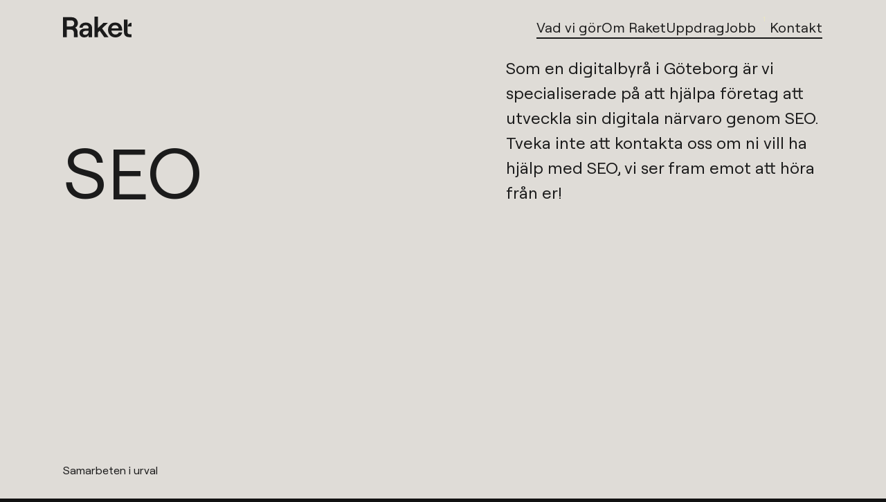

--- FILE ---
content_type: text/html; charset=utf-8
request_url: https://raket.digital/tjanster/seo/
body_size: 37012
content:
<!DOCTYPE html><html lang="sv"><head><meta charSet="utf-8"/><meta name="viewport" content="width=device-width, initial-scale=1"/><link rel="preload" href="/_next/static/media/e2479d22e911730c-s.p.woff2" as="font" crossorigin="" type="font/woff2"/><link rel="stylesheet" href="/_next/static/css/8b5c448b5eba9f5b.css" data-precedence="next"/><link rel="stylesheet" href="/_next/static/css/fa06a48f756aa487.css" data-precedence="next"/><link rel="preload" as="script" fetchPriority="low" href="/_next/static/chunks/webpack-b23026ae25ea25e1.js"/><script src="/_next/static/chunks/fd9d1056-844a5cc198651369.js" async=""></script><script src="/_next/static/chunks/23-50ceba927937b09d.js" async=""></script><script src="/_next/static/chunks/main-app-f73cdb3bce740b12.js" async=""></script><script src="/_next/static/chunks/86-08f8aba8bbf263da.js" async=""></script><script src="/_next/static/chunks/552-8326777d44cdd4d9.js" async=""></script><script src="/_next/static/chunks/121-4b0613fc4d128919.js" async=""></script><script src="/_next/static/chunks/648-4a792098e6db1f5a.js" async=""></script><script src="/_next/static/chunks/288-276ba8a20247d87c.js" async=""></script><script src="/_next/static/chunks/595-a7b2a85213808d94.js" async=""></script><script src="/_next/static/chunks/947-fc3255e8cfd3113d.js" async=""></script><script src="/_next/static/chunks/118-c0fc5d7e360950c2.js" async=""></script><script src="/_next/static/chunks/app/%5Blocale%5D/tjanster/%5B...slug%5D/page-9f1256a3e1e22594.js" async=""></script><script src="/_next/static/chunks/app/%5Blocale%5D/layout-c3c8c5163f51f1dc.js" async=""></script><script src="/_next/static/chunks/app/%5Blocale%5D/not-found-763379765e960dbe.js" async=""></script><title>SEO | Digitalbyrån Raket i Göteborg</title><meta name="description" content="Raket är en digitalbyrå i Göteborg som formar, förverkligar och förvaltar skräddarsydda digitala produkter för företag som vill fungera, sälja eller göra bättre med hjälp av webben."/><meta name="robots" content="index, follow"/><link rel="canonical" href="https://raket.digital/tjanster/seo/"/><meta property="og:title" content="SEO | Digitalbyrån Raket i Göteborg"/><meta property="og:description" content="Raket är en digitalbyrå i Göteborg som formar, förverkligar och förvaltar skräddarsydda digitala produkter för företag som vill fungera, sälja eller göra bättre med hjälp av webben."/><meta property="og:image" content="https://raket.digital/og-image?title=SEO%20|%20Digitalbyr%C3%A5n%20Raket%20i%20G%C3%B6teborg&amp;description=Raket%20%C3%A4r%20en%20digitalbyr%C3%A5%20i%20G%C3%B6teborg%20som%20formar,%20f%C3%B6rverkligar%20och%20f%C3%B6rvaltar%20skr%C3%A4ddarsydda%20digitala%20produkter%20f%C3%B6r%20f%C3%B6retag%20som%20vill%20fungera,%20s%C3%A4lja%20eller%20g%C3%B6ra%20b%C3%A4ttre%20med%20hj%C3%A4lp%20av%20webben."/><meta property="og:image:alt" content="SEO | Digitalbyrån Raket i Göteborg"/><meta name="twitter:card" content="summary_large_image"/><meta name="twitter:title" content="SEO | Digitalbyrån Raket i Göteborg"/><meta name="twitter:description" content="Raket är en digitalbyrå i Göteborg som formar, förverkligar och förvaltar skräddarsydda digitala produkter för företag som vill fungera, sälja eller göra bättre med hjälp av webben."/><meta name="twitter:image" content="https://raket.digital/og-image?title=SEO%20|%20Digitalbyr%C3%A5n%20Raket%20i%20G%C3%B6teborg&amp;description=Raket%20%C3%A4r%20en%20digitalbyr%C3%A5%20i%20G%C3%B6teborg%20som%20formar,%20f%C3%B6rverkligar%20och%20f%C3%B6rvaltar%20skr%C3%A4ddarsydda%20digitala%20produkter%20f%C3%B6r%20f%C3%B6retag%20som%20vill%20fungera,%20s%C3%A4lja%20eller%20g%C3%B6ra%20b%C3%A4ttre%20med%20hj%C3%A4lp%20av%20webben."/><meta name="next-size-adjust"/><link rel="sitemap" type="application/xml" href="https://raket.digital/sitemap.xml"/><script src="/_next/static/chunks/polyfills-78c92fac7aa8fdd8.js" noModule=""></script><style data-styled="" data-styled-version="6.1.12">.kqOIVA{width:100%;height:0;margin:0;display:block;position:relative;padding-top:5.2rem;padding-bottom:5.2rem;opacity:1;}/*!sc*/
@media (max-width: 835px){.kqOIVA{padding-top:2rem;padding-bottom:2rem;}}/*!sc*/
@media (max-width: 480px){.kqOIVA{padding-top:1.6rem;padding-bottom:1.6rem;}}/*!sc*/
.dSvaoU{width:100%;height:0;margin:0;display:block;position:relative;padding-top:5.2rem;padding-bottom:5.2rem;opacity:1;}/*!sc*/
@media (max-width: 835px){.dSvaoU{padding-top:2.8rem;padding-bottom:2.8rem;}}/*!sc*/
@media (max-width: 480px){.dSvaoU{padding-top:2rem;padding-bottom:2rem;}}/*!sc*/
.iFZCOM{width:100%;height:0;margin:0;display:block;position:relative;padding-top:5.2rem;padding-bottom:5.2rem;opacity:1;}/*!sc*/
@media (max-width: 835px){.iFZCOM{padding-top:2rem;padding-bottom:2rem;}}/*!sc*/
@media (max-width: 480px){.iFZCOM{padding-top:2rem;padding-bottom:2rem;}}/*!sc*/
.csGlgO{width:100%;height:0;margin:0;display:block;position:relative;padding-top:3.6rem;padding-bottom:3.6rem;opacity:1;}/*!sc*/
@media (max-width: 835px){.csGlgO{padding-top:2rem;padding-bottom:2rem;}}/*!sc*/
.hMQiiM{width:100%;height:0;margin:0;display:block;position:relative;padding-top:7.2rem;padding-bottom:7.2rem;opacity:1;}/*!sc*/
@media (max-width: 835px){.hMQiiM{padding-top:5.2rem;padding-bottom:5.2rem;}}/*!sc*/
@media (max-width: 480px){.hMQiiM{padding-top:3.6rem;padding-bottom:3.6rem;}}/*!sc*/
.eUmYBr{width:100%;height:0;margin:0;display:block;position:relative;padding-top:3.6rem;padding-bottom:3.6rem;opacity:1;}/*!sc*/
@media (max-width: 1200px){.eUmYBr{padding-top:2.8rem;padding-bottom:2.8rem;}}/*!sc*/
.kSFdrS{width:100%;height:0;margin:0;display:block;position:relative;padding-top:2rem;padding-bottom:2rem;opacity:1;}/*!sc*/
@media (max-width: 835px){.kSFdrS{padding-top:3.6rem;padding-bottom:3.6rem;}}/*!sc*/
.jFQukM{width:100%;height:0;margin:0;display:block;position:relative;padding-top:0.6rem;padding-bottom:0.6rem;opacity:1;}/*!sc*/
.gIsIig{width:100%;height:0;margin:0;display:block;position:relative;padding-top:2rem;padding-bottom:2rem;opacity:1;}/*!sc*/
@media (max-width: 835px){.gIsIig{padding-top:1.6rem;padding-bottom:1.6rem;}}/*!sc*/
@media (max-width: 480px){.gIsIig{padding-top:1.6rem;padding-bottom:1.6rem;}}/*!sc*/
.htpOcE{width:100%;height:0;margin:0;display:block;position:relative;padding-top:2rem;padding-bottom:2rem;opacity:1;}/*!sc*/
@media (max-width: 835px){.htpOcE{padding-top:1.6rem;padding-bottom:1.6rem;}}/*!sc*/
@media (max-width: 480px){.htpOcE{padding-top:0.8rem;padding-bottom:0.8rem;}}/*!sc*/
.cCfnPk{width:100%;height:0;margin:0;display:block;position:relative;padding-top:3.6rem;padding-bottom:3.6rem;opacity:1;}/*!sc*/
.FBJhs{width:100%;height:0;margin:0;display:block;position:relative;padding-top:7.2rem;padding-bottom:7.2rem;opacity:1;}/*!sc*/
data-styled.g1[id="sc-1319130c-0"]{content:"kqOIVA,dSvaoU,iFZCOM,csGlgO,hMQiiM,eUmYBr,kSFdrS,jFQukM,gIsIig,htpOcE,cCfnPk,FBJhs,"}/*!sc*/
.jOnYDR{display:flex;justify-content:space-between;}/*!sc*/
.gDFviS{display:flex;gap:2.4rem;}/*!sc*/
@media (max-width: 835px){.gDFviS{gap:1.6rem;}}/*!sc*/
.cHlWDh{display:flex;justify-content:center;align-items:center;}/*!sc*/
.eBhnDT{display:flex;justify-content:flex-end;align-items:flex-end;height:100%;}/*!sc*/
.ewaGAN{display:flex;flex-direction:column;}/*!sc*/
.gOTrui{display:flex;justify-content:center;align-items:center;width:auto;}/*!sc*/
@media (max-width: 835px){.gOTrui{justify-content:flex-start;}}/*!sc*/
.bXaTgf{display:flex;justify-content:space-between;flex-direction:column;height:100%;}/*!sc*/
.iMsWYJ{display:flex;flex-direction:column;gap:1.6rem;}/*!sc*/
data-styled.g2[id="sc-91f273af-0"]{content:"jOnYDR,gDFviS,cHlWDh,eBhnDT,ewaGAN,gOTrui,bXaTgf,iMsWYJ,"}/*!sc*/
.TYBYS{display:grid;grid-template-columns:repeat(14, minmax(0, 1fr));grid-template-rows:auto;}/*!sc*/
.eMCQKA{display:grid;grid-template-columns:repeat(12, minmax(0, 1fr));grid-template-rows:auto;gap:3.2rem 0rem;}/*!sc*/
.hVLgfZ{display:grid;grid-template-columns:repeat(6, minmax(0, 1fr));grid-template-rows:auto;}/*!sc*/
.jHQofJ{display:grid;grid-template-columns:repeat(6, minmax(0, 1fr));grid-template-rows:auto;gap:3.2rem 0rem;}/*!sc*/
@media (max-width: 1200px){.jHQofJ{gap:2rem 0rem;}}/*!sc*/
.bWsZog{display:grid;grid-template-columns:repeat(12, minmax(0, 1fr));grid-template-rows:auto;gap:7.2rem 0rem;}/*!sc*/
data-styled.g3[id="sc-aed6d1d3-0"]{content:"TYBYS,eMCQKA,hVLgfZ,jHQofJ,bWsZog,"}/*!sc*/
.jxZoAx{grid-column:2/14;}/*!sc*/
.gYoZt{grid-column:2/8;}/*!sc*/
@media (max-width: 1201px){.gYoZt{grid-column:2/14;grid-row:2/2;}}/*!sc*/
.csIwVc{grid-column:9/14;}/*!sc*/
@media (max-width: 1201px){.csIwVc{grid-column:8/14;grid-row:1/1;}}/*!sc*/
@media (max-width: 835px){.csIwVc{grid-column:4/14;grid-row:1/1;}}/*!sc*/
.coXwa-d{grid-column:1/7;}/*!sc*/
@media (max-width: 1024px){.coXwa-d{grid-column:1/9;}}/*!sc*/
@media (max-width: 480px){.coXwa-d{grid-column:1/14;}}/*!sc*/
.bEEVC{grid-column:8/14;place-self:stretch;}/*!sc*/
@media (max-width: 1024px){.bEEVC{grid-column:2/14;}}/*!sc*/
.libghJ{grid-column:1/6;}/*!sc*/
.fMxmiU{grid-column:span 4;}/*!sc*/
@media (max-width: 1200px){.fMxmiU{grid-column:span 5;}}/*!sc*/
@media (max-width: 835px){.fMxmiU{grid-column:span 3;}}/*!sc*/
.fwnXcX{grid-column:span 3;}/*!sc*/
@media (max-width: 1200px){.fwnXcX{grid-column:span 5;}}/*!sc*/
@media (max-width: 835px){.fwnXcX{grid-column:span 3;}}/*!sc*/
.rBfUe{grid-column:span 3;}/*!sc*/
@media (max-width: 1200px){.rBfUe{grid-column:span 5;}}/*!sc*/
@media (max-width: 835px){.rBfUe{grid-column:span 6;}}/*!sc*/
.jORdlS{grid-column:span 3;}/*!sc*/
.cvOPoW{grid-column:span 3;place-self:center start;}/*!sc*/
.cSHrsE{grid-column:span 3;}/*!sc*/
@media (max-width: 1024px){.cSHrsE{grid-column:span 6;}}/*!sc*/
@media (max-width: 512px){.cSHrsE{grid-column:span 12;}}/*!sc*/
data-styled.g4[id="sc-aed6d1d3-1"]{content:"jxZoAx,gYoZt,csIwVc,coXwa-d,bEEVC,libghJ,fMxmiU,fwnXcX,rBfUe,jORdlS,cvOPoW,cSHrsE,"}/*!sc*/
.hBuaI{width:100%;font-family:'__roobertVar_b66913','__roobertVar_Fallback_b66913';color:#1B1B1B;font-weight:550;line-height:120%;text-transform:none;font-size:10.4rem;line-height:110%;margin-top:0rem;margin-bottom:0rem;}/*!sc*/
.hBuaI i{font-style:italic;}/*!sc*/
.hBuaI span{color:rgba(223, 220, 215, 0.5);}/*!sc*/
@media (max-width: 1200px){.hBuaI br{display:none;}}/*!sc*/
@media (max-width: 1201px){.hBuaI{margin-top:7.2rem;margin-bottom:0rem;}}/*!sc*/
@media (max-width: 835px){.hBuaI{font-size:4rem;margin-bottom:4rem;}}/*!sc*/
@media (max-width: 480px){.hBuaI{font-size:4rem;margin-top:10.4rem;margin-bottom:0rem;}}/*!sc*/
.khaIFr{width:100%;font-family:'__roobertVar_b66913','__roobertVar_Fallback_b66913';color:#1B1B1B;font-weight:550;line-height:120%;text-transform:none;font-size:1.6rem;color:#1B1B1B;font-weight:350;line-height:140%;margin-top:0rem;margin-bottom:0rem;}/*!sc*/
.khaIFr i{font-style:italic;}/*!sc*/
.khaIFr span{color:rgba(223, 220, 215, 0.5);}/*!sc*/
@media (max-width: 1200px){.khaIFr br{display:none;}}/*!sc*/
.clIELx{width:100%;font-family:'__roobertVar_b66913','__roobertVar_Fallback_b66913';color:#1B1B1B;font-weight:550;line-height:120%;text-transform:none;font-size:4.8rem;color:#DFDCD7;font-weight:450;line-height:120%;margin-top:0rem;margin-bottom:0rem;}/*!sc*/
.clIELx i{font-style:italic;}/*!sc*/
.clIELx span{color:rgba(223, 220, 215, 0.5);}/*!sc*/
@media (max-width: 1200px){.clIELx br{display:none;}}/*!sc*/
@media (max-width: 1200px){.clIELx{font-size:2.8rem;}}/*!sc*/
.cvzIWP{width:100%;font-family:'__roobertVar_b66913','__roobertVar_Fallback_b66913';color:#1B1B1B;font-weight:550;line-height:120%;text-transform:uppercase;font-size:1.4rem;color:rgba(223, 220, 215, 0.7);font-weight:450;margin-top:0;margin-bottom:2.4rem;}/*!sc*/
.cvzIWP i{font-style:italic;}/*!sc*/
.cvzIWP span{color:rgba(223, 220, 215, 0.5);}/*!sc*/
@media (max-width: 1200px){.cvzIWP br{display:none;}}/*!sc*/
@media (max-width: 512px){.cvzIWP{font-size:1.2rem;}}/*!sc*/
data-styled.g5[id="sc-2a9abca9-0"]{content:"hBuaI,khaIFr,clIELx,cvzIWP,"}/*!sc*/
.yVQsG{min-height:65vh;align-content:flex-end;}/*!sc*/
.yVQsG p{margin-bottom:1rem;}/*!sc*/
@media (max-width: 835px){.yVQsG{align-content:start;min-height:unset;}}/*!sc*/
data-styled.g6[id="sc-22ae2a16-0"]{content:"yVQsG,"}/*!sc*/
.dCtMwn{color:#FEFEFE;font-size:1.8rem;font-size:2.4rem;color:#1B1B1B;font-weight:300;}/*!sc*/
@media (max-width: 835px){.dCtMwn{font-size:1.8rem;}}/*!sc*/
.ioFsFl{color:#FEFEFE;font-size:1.8rem;font-size:2rem;color:#DFDCD7;font-weight:550;}/*!sc*/
.ioFsFl:focus-visible{outline:2px solid #FEFEFE;}/*!sc*/
@media (max-width: 1200px){.ioFsFl{font-size:1.8rem;}}/*!sc*/
data-styled.g7[id="sc-62dfbfca-0"]{content:"dCtMwn,ioFsFl,"}/*!sc*/
.bfGlWG{color:#FEFEFE;font-size:1.8rem;font-size:2rem;color:#DFDCD7;font-weight:550;}/*!sc*/
.bfGlWG:focus-visible{outline:2px solid #FEFEFE;}/*!sc*/
@media (max-width: 1200px){.bfGlWG{font-size:1.8rem;}}/*!sc*/
data-styled.g8[id="sc-62dfbfca-1"]{content:"bfGlWG,"}/*!sc*/
.dSKJup{background-color:#DFDCD7;}/*!sc*/
data-styled.g9[id="sc-555b63bb-0"]{content:"dSKJup,"}/*!sc*/
.LVhGA{width:100%;font-family:'__roobertVar_b66913','__roobertVar_Fallback_b66913';color:#1B1B1B;font-weight:400;line-height:140%;white-space:pre-wrap;text-transform:none;text-decoration:none;font-size:2rem;color:#1B1B1B;font-weight:500;line-height:120%;margin-top:0rem;margin-bottom:0rem;}/*!sc*/
.LVhGA *{color:#1B1B1B;}/*!sc*/
.LVhGA i{font-style:italic;}/*!sc*/
.LVhGA .preheading{text-transform:uppercase;letter-spacing:0.05em;}/*!sc*/
.LVhGA *{color:#1B1B1B;}/*!sc*/
@media (max-width: 835px){.LVhGA{font-size:1.8rem;}}/*!sc*/
@media (max-width: 480px){.LVhGA{font-size:2.4rem;}}/*!sc*/
.LVhGA a:not([class]){text-decoration:underline;}/*!sc*/
.cmwDzt{width:100%;font-family:'__roobertVar_b66913','__roobertVar_Fallback_b66913';color:#1B1B1B;font-weight:400;line-height:140%;white-space:pre-wrap;text-transform:none;text-decoration:none;font-size:2.4rem;font-weight:300;line-height:150%;margin-top:0rem;margin-bottom:0rem;}/*!sc*/
.cmwDzt *{color:#1B1B1B;}/*!sc*/
.cmwDzt i{font-style:italic;}/*!sc*/
.cmwDzt .preheading{text-transform:uppercase;letter-spacing:0.05em;}/*!sc*/
@media (max-width: 1201px){.cmwDzt{margin-top:4rem;margin-bottom:0rem;text-align:right;}}/*!sc*/
@media (max-width: 835px){.cmwDzt{font-size:1.8rem;}}/*!sc*/
.cmwDzt a:not([class]){text-decoration:underline;}/*!sc*/
.dOXhJZ{width:100%;font-family:'__roobertVar_b66913','__roobertVar_Fallback_b66913';color:#1B1B1B;font-weight:400;line-height:140%;white-space:pre-wrap;text-transform:none;text-decoration:none;font-size:1.6rem;}/*!sc*/
.dOXhJZ *{color:#1B1B1B;}/*!sc*/
.dOXhJZ i{font-style:italic;}/*!sc*/
.dOXhJZ .preheading{text-transform:uppercase;letter-spacing:0.05em;}/*!sc*/
.dOXhJZ a:not([class]){text-decoration:underline;}/*!sc*/
.iHDrER{width:100%;font-family:'__roobertVar_b66913','__roobertVar_Fallback_b66913';color:#1B1B1B;font-weight:400;line-height:140%;white-space:pre-wrap;text-transform:none;text-decoration:none;font-size:1.6rem;color:rgba(27, 27, 27, 0.7);font-weight:350;line-height:140%;margin-top:0rem;margin-bottom:0rem;}/*!sc*/
.iHDrER *{color:#1B1B1B;}/*!sc*/
.iHDrER i{font-style:italic;}/*!sc*/
.iHDrER .preheading{text-transform:uppercase;letter-spacing:0.05em;}/*!sc*/
.iHDrER *{color:rgba(27, 27, 27, 0.7);}/*!sc*/
.iHDrER a:not([class]){text-decoration:underline;}/*!sc*/
.kUUGeG{width:100%;font-family:'__roobertVar_b66913','__roobertVar_Fallback_b66913';color:#1B1B1B;font-weight:400;line-height:140%;white-space:pre-wrap;text-transform:none;text-decoration:none;font-size:1.8rem;color:#1B1B1B;line-height:100%;margin-top:0rem;margin-bottom:0rem;}/*!sc*/
.kUUGeG *{color:#1B1B1B;}/*!sc*/
.kUUGeG i{font-style:italic;}/*!sc*/
.kUUGeG .preheading{text-transform:uppercase;letter-spacing:0.05em;}/*!sc*/
.kUUGeG *{color:#1B1B1B;}/*!sc*/
.kUUGeG a:not([class]){text-decoration:underline;}/*!sc*/
.kMWSN{width:100%;font-family:'__roobertVar_b66913','__roobertVar_Fallback_b66913';color:#1B1B1B;font-weight:400;line-height:140%;white-space:pre-wrap;text-transform:none;text-decoration:none;font-size:1.6rem;color:rgba(223, 220, 215, 0.7);margin-top:0rem;margin-bottom:0rem;}/*!sc*/
.kMWSN *{color:#1B1B1B;}/*!sc*/
.kMWSN i{font-style:italic;}/*!sc*/
.kMWSN .preheading{text-transform:uppercase;letter-spacing:0.05em;}/*!sc*/
.kMWSN *{color:rgba(223, 220, 215, 0.7);}/*!sc*/
.kMWSN a:not([class]){text-decoration:underline;}/*!sc*/
.kGZjqx{width:100%;font-family:'__roobertVar_b66913','__roobertVar_Fallback_b66913';color:#1B1B1B;font-weight:400;line-height:140%;white-space:pre-wrap;text-transform:none;text-decoration:none;font-size:1.6rem;color:rgba(223, 220, 215, 0.7);margin-top:0rem;margin-bottom:0rem;cursor:pointer;}/*!sc*/
.kGZjqx *{color:#1B1B1B;}/*!sc*/
.kGZjqx i{font-style:italic;}/*!sc*/
.kGZjqx .preheading{text-transform:uppercase;letter-spacing:0.05em;}/*!sc*/
.kGZjqx *{color:rgba(223, 220, 215, 0.7);}/*!sc*/
.kGZjqx a:not([class]){text-decoration:underline;}/*!sc*/
.wzkEs{width:100%;font-family:'__roobertVar_b66913','__roobertVar_Fallback_b66913';color:#1B1B1B;font-weight:400;line-height:140%;white-space:pre-wrap;text-transform:none;text-decoration:none;font-size:2rem;color:#DFDCD7;font-weight:500;line-height:120%;margin-top:0rem;margin-bottom:0rem;}/*!sc*/
.wzkEs *{color:#1B1B1B;}/*!sc*/
.wzkEs i{font-style:italic;}/*!sc*/
.wzkEs .preheading{text-transform:uppercase;letter-spacing:0.05em;}/*!sc*/
.wzkEs *{color:#DFDCD7;}/*!sc*/
@media (max-width: 835px){.wzkEs{font-size:1.8rem;}}/*!sc*/
@media (max-width: 480px){.wzkEs{font-size:2.4rem;}}/*!sc*/
.wzkEs a:not([class]){text-decoration:underline;}/*!sc*/
data-styled.g10[id="sc-66fc4d15-0"]{content:"LVhGA,cmwDzt,dOXhJZ,iHDrER,kUUGeG,kMWSN,kGZjqx,wzkEs,"}/*!sc*/
.fhDqLF svg{width:45%;max-width:fit-content;height:6.8rem;max-height:fit-content;}/*!sc*/
.iGmnmg svg{width:40%;max-width:fit-content;height:6.8rem;max-height:fit-content;}/*!sc*/
.eEqFOu svg{width:17%;max-width:fit-content;height:6.8rem;max-height:fit-content;}/*!sc*/
.dBolIY svg{width:80%;max-width:fit-content;height:6.8rem;max-height:fit-content;}/*!sc*/
.cbOlDZ svg{width:50%;max-width:fit-content;height:6.8rem;max-height:fit-content;}/*!sc*/
.bkdimr svg{width:30%;max-width:fit-content;height:6.8rem;max-height:fit-content;}/*!sc*/
data-styled.g14[id="sc-ee72329-3"]{content:"fhDqLF,iGmnmg,eEqFOu,dBolIY,cbOlDZ,bkdimr,"}/*!sc*/
.fHYgiL{border:none;outline:none;background:none;margin:0;padding:0;cursor:pointer;display:flex;justify-content:center;align-items:center;width:fit-content;height:fit-content;}/*!sc*/
.fHYgiL svg{width:100%;height:100%;}/*!sc*/
data-styled.g15[id="sc-533ef73d-0"]{content:"fHYgiL,"}/*!sc*/
.cjHTrn button:focus-visible{outline:2px solid #1B1B1B;outline-offset:4px;}/*!sc*/
.cjHTrn svg path{fill:#1B1B1B;}/*!sc*/
.cjHTrn .case-item{display:grid;grid-column:span 3;grid-template-columns:subgrid;height:max-content;row-gap:1.6rem;}/*!sc*/
.cjHTrn .case-item .sc-ee72329-3{grid-column:span 3;}/*!sc*/
.cjHTrn .case-item .sc-91f273af-0{grid-column:span 2;}/*!sc*/
@media (max-width: 1024px){.cjHTrn .case-item{grid-column:span 4;row-gap:0;}.cjHTrn .case-item .sc-91f273af-0{grid-column:span 3;}.cjHTrn .case-item .sc-ee72329-3{grid-column:span 4;}}/*!sc*/
@media (max-width: 835px){.cjHTrn .case-item{grid-column:span 6;row-gap:0;}.cjHTrn .case-item .sc-ee72329-3{grid-column:span 6;}.cjHTrn .case-item .sc-91f273af-0{grid-column:span 5;}}/*!sc*/
@media (max-width: 360px){.cjHTrn .case-item{grid-column:span 12;row-gap:0.8rem;}.cjHTrn .case-item .sc-ee72329-3{grid-column:span 12;}.cjHTrn .case-item .sc-91f273af-0{grid-column:span 11;}}/*!sc*/
.cjHTrn .sc-533ef73d-0{position:relative;gap:4px;}/*!sc*/
.cjHTrn .sc-533ef73d-0 svg{width:16px;height:16px;}/*!sc*/
.cjHTrn .sc-533ef73d-0::after{transition:scale 0.2s ease-in-out;transform-origin:center;position:absolute;content:'';display:inline-block;width:100%;height:2px;background-color:#1B1B1B;bottom:-4px;scale:0 1;}/*!sc*/
.cjHTrn .sc-533ef73d-0:hover::after{scale:1 1;}/*!sc*/
data-styled.g17[id="sc-cf0c221e-0"]{content:"cjHTrn,"}/*!sc*/
.bnhaLg{width:max-content;position:relative;display:flex;justify-content:center;align-items:center;translate:25% 0;}/*!sc*/
.bnhaLg>*:first-child{translate:0 25%;}/*!sc*/
.bnhaLg a{z-index:1;}/*!sc*/
.bnhaLg svg{position:absolute;width:140%;}/*!sc*/
.bnhaLg svg path{stroke-dasharray:1000;stroke:#1B1B1B;}/*!sc*/
data-styled.g18[id="sc-3fae8e7-0"]{content:"bnhaLg,"}/*!sc*/
.kdDmaY{flex-grow:1;background-color:#DFDCD7;max-width:192rem;}/*!sc*/
data-styled.g23[id="sc-1d3a979a-0"]{content:"kdDmaY,"}/*!sc*/
.ggTEFn{position:fixed;top:0;left:0;bottom:0;right:0;pointer-events:none;background-color:#484847;z-index:9999;color:white;display:flex;justify-content:center;align-items:center;}/*!sc*/
data-styled.g24[id="sc-2550b34-0"]{content:"ggTEFn,"}/*!sc*/
.jggCyD{border-radius:50%;background-color:#1B1B1B;color:#EDE8BB;width:2rem;aspect-ratio:1;margin-left:0;display:block;position:relative;}/*!sc*/
@media (max-width: 480px){.jggCyD{background-color:#FFFF8E;color:#1B1B1B;}}/*!sc*/
.jggCyD span{position:absolute;top:50%;left:50%;transform:translate(-50%,-50%);width:100%;text-align:center;}/*!sc*/
data-styled.g26[id="sc-ae5e0a54-0"]{content:"jggCyD,"}/*!sc*/
.chIkce{position:relative;display:flex;width:fit-content;align-items:flex-start;}/*!sc*/
.chIkce::after{transition:scale 0.2s ease-in-out;position:absolute;content:'';display:inline-block;width:100%;height:2px;background-color:#1B1B1B;bottom:-4px;scale:0 1;}/*!sc*/
@media (prefers-reduced-motion){.chIkce::after{transition:unset;}}/*!sc*/
.chIkce:hover::after{scale:1 1;}/*!sc*/
@media (max-width: 480px){.chIkce:hover::after{scale:0 1;}}/*!sc*/
.ibnCOp{position:relative;display:flex;width:fit-content;align-items:flex-start;}/*!sc*/
.ibnCOp::after{transition:scale 0.2s ease-in-out;position:absolute;content:'';display:inline-block;width:100%;height:2px;background-color:#DFDCD7;bottom:-4px;scale:0 1;}/*!sc*/
@media (prefers-reduced-motion){.ibnCOp::after{transition:unset;}}/*!sc*/
.ibnCOp:hover::after{scale:1 1;}/*!sc*/
@media (max-width: 480px){.ibnCOp:hover::after{scale:0 1;}}/*!sc*/
.ibnCOp:focus-visible{outline:2px solid #DFDCD7;}/*!sc*/
data-styled.g27[id="sc-46b3f623-0"]{content:"chIkce,ibnCOp,"}/*!sc*/
.gIxpaS{display:flex;flex-direction:column;position:relative;z-index:9;}/*!sc*/
.gIxpaS .sc-46b3f623-0:focus-visible{outline:2px solid #1B1B1B;}/*!sc*/
.gIxpaS .sc-1f0bc88d-0{z-index:2;position:relative;}/*!sc*/
.gIxpaS .sc-1f0bc88d-0 svg{width:10rem;}/*!sc*/
@media (max-width: 835px){.gIxpaS .sc-1f0bc88d-0 svg{width:7rem;}}/*!sc*/
data-styled.g28[id="sc-69f4182d-0"]{content:"gIxpaS,"}/*!sc*/
.jnooO{width:100%;display:flex;justify-content:center;height:auto;position:relative;}/*!sc*/
data-styled.g29[id="sc-69f4182d-1"]{content:"jnooO,"}/*!sc*/
.bsRuTC{background:#1B1B1B;color:#DFDCD7;padding:2.4rem;font-size:1.6rem;position:absolute;left:-1000px;margin:2.4rem 0;text-decoration:none;}/*!sc*/
@media (max-width: 835px){.bsRuTC{margin:2rem 0;padding:2rem;}}/*!sc*/
.bsRuTC:focus{outline:2px solid #DFDCD7;clip:auto;height:auto;overflow:visible;position:static;width:auto;position:unset;}/*!sc*/
.bsRuTC:visited{color:#DFDCD7;}/*!sc*/
.bsRuTC::after{content:'';height:1px;background:#1B1B1B;width:100%;position:absolute;left:0;bottom:0;}/*!sc*/
data-styled.g30[id="sc-69f4182d-2"]{content:"bsRuTC,"}/*!sc*/
.hoBLzg{padding:2.4rem 0;}/*!sc*/
@media (max-width: 835px){.hoBLzg{padding:2rem 0;}}/*!sc*/
data-styled.g31[id="sc-69f4182d-3"]{content:"hoBLzg,"}/*!sc*/
.gTYFIU{position:relative;z-index:2;color:#1B1B1B;font-size:1.6rem;font-weight:500;font-family:'__roobertVar_b66913','__roobertVar_Fallback_b66913';}/*!sc*/
.gTYFIU:focus-visible{outline:2px solid #1B1B1B;border-radius:2px;outline-offset:2px;}/*!sc*/
data-styled.g32[id="sc-69f4182d-4"]{content:"gTYFIU,"}/*!sc*/
.gmdsEZ{display:none;}/*!sc*/
@media (max-width:580px){.gmdsEZ{display:flex;}}/*!sc*/
data-styled.g35[id="sc-69f4182d-6"]{content:"gmdsEZ,"}/*!sc*/
.cNQjIY{display:flex;}/*!sc*/
@media (max-width:580px){.cNQjIY{display:none;}}/*!sc*/
data-styled.g36[id="sc-69f4182d-7"]{content:"cNQjIY,"}/*!sc*/
.dEZTHZ{flex-grow:1;display:flex;flex-direction:column;background-color:#DFDCD7;max-width:192rem;overflow:hidden;}/*!sc*/
data-styled.g37[id="sc-a4d427a7-0"]{content:"dEZTHZ,"}/*!sc*/
.bbZeQC{display:inline-block;aspect-ratio:1/1;border-radius:50%;width:inherit;background-color:#1B1B1B;}/*!sc*/
.bbZeQC.circle{scale:1;}/*!sc*/
.bbZeQC.square{scale:2;}/*!sc*/
.bbZeQC.triangle{scale:2;translate:50% 50%;}/*!sc*/
data-styled.g38[id="sc-4b68ebc8-0"]{content:"bbZeQC,"}/*!sc*/
.ivfRnb{display:inline-flex;justify-content:center;align-items:center;aspect-ratio:1/1;overflow:hidden;width:96px;}/*!sc*/
.jKOpaU{display:inline-flex;justify-content:center;align-items:center;aspect-ratio:1/1;overflow:hidden;width:40px;}/*!sc*/
data-styled.g39[id="sc-4b68ebc8-1"]{content:"ivfRnb,jKOpaU,"}/*!sc*/
.OnRec .sc-4b68ebc8-0{background-color:#DFDCD7;transition:all 0.5s ease-in-out;}/*!sc*/
data-styled.g40[id="sc-f0606a12-0"]{content:"OnRec,"}/*!sc*/
.emuwJw{aspect-ratio:4/5;background-color:#484847;}/*!sc*/
data-styled.g42[id="sc-9b5800c6-1"]{content:"emuwJw,"}/*!sc*/
.jAemnr{width:100%;height:100%;display:flex;justify-content:center;align-items:center;position:relative;}/*!sc*/
data-styled.g46[id="sc-ee9b7c86-0"]{content:"jAemnr,"}/*!sc*/
.DgZfy{background-color:#1B1B1B;background-color:#1B1B1B;}/*!sc*/
data-styled.g51[id="sc-d5134051-0"]{content:"DgZfy,"}/*!sc*/
</style></head><body class="__className_b66913"><div class="sc-a4d427a7-0 dEZTHZ"><header class="sc-69f4182d-0 gIxpaS"><nav class="sc-69f4182d-1 jnooO"><a href="#innehall" class="sc-69f4182d-2 bsRuTC">Gå direkt till textinnehållet</a></nav><div class="sc-69f4182d-3 hoBLzg"><div class="sc-aed6d1d3-0 TYBYS"><div class="sc-aed6d1d3-1 jxZoAx"><div><nav class="sc-91f273af-0 jOnYDR"><a href="/sv/"><div class="sc-1f0bc88d-0 docKMl"><svg xmlns="http://www.w3.org/2000/svg" fill="none" viewBox="0 0 101 30"><title>Raket Digital</title><g fill="#1B1B1B"><path d="m21.2872 21.9646.084 7.7061h-5.4787l-.084-7.088c-.1115-1.0989-.5297-1.9918-1.2546-2.6786-.697-.7143-1.5892-1.0715-2.6766-1.0715H5.56226v10.8381H0V.824185h12.0028c3.0111 0 5.381.824185 7.1096 2.472555 1.7287 1.6209 2.593 3.76378 2.593 6.42865 0 2.80221-1.3104 4.87641-3.9313 6.22261 2.119 1.3187 3.29 3.3242 3.5131 6.0166ZM5.56226 5.39842v8.73638h6.18954c1.5335 0 2.6766-.4121 3.4294-1.2363.7807-.8516 1.171-1.9094 1.171-3.17311 0-1.26375-.3903-2.29398-1.171-3.09069-.7528-.82419-1.8959-1.23628-3.4294-1.23628H5.56226ZM33.3116 8.57153c2.7044 0 4.8931.7143 6.566 2.14287 1.7007 1.4011 2.5511 3.2693 2.5511 5.6045v13.3518h-5.0604V26.58c-.4461 1.044-1.2407 1.8819-2.3839 2.5138-1.1152.6044-2.4256.9066-3.9312.9066-2.0632 0-3.75-.577-5.0604-1.7308-1.3104-1.1814-1.9656-2.6786-1.9656-4.4918 0-2.0056.7249-3.599 2.1747-4.7803 1.4498-1.1814 3.3597-1.772 5.7296-1.772h3.8894c1.0316 0 1.5474-.4671 1.5474-1.4011 0-1.0165-.3904-1.8407-1.171-2.4726-.7528-.6593-1.7984-.989-3.1367-.989-1.3104 0-2.3698.3434-3.1784 1.0302-.7807.6868-1.1989 1.5248-1.2546 2.5138h-4.6004c.1394-2.1154 1.0455-3.8599 2.7184-5.2336 1.7007-1.40111 3.8894-2.10167 6.566-2.10167ZM32.266 26.2503c1.5893 0 2.83-.4945 3.7222-1.4835.92-.989 1.3801-2.2803 1.3801-3.8737v-.3297h-4.7259c-1.0873 0-1.9656.2748-2.6347.8242-.6692.5495-1.0037 1.2775-1.0037 2.1841 0 .7967.2927 1.4423.8782 1.9368.6134.4946 1.408.7418 2.3838.7418Zm27.883 3.4204-6.566-9.2721-2.5093 2.3901v6.882h-5.1441V0h5.1441v16.4837l8.0715-7.58249h6.5242L57.096 17.0606l9.2844 12.6101H60.149Z"></path><path d="M81.3709 22.7475h5.0185c-.3903 2.1979-1.4916 3.9561-3.3038 5.2748-1.8123 1.3187-4.0149 1.9781-6.6079 1.9781-3.2899 0-5.9107-1.0715-7.8624-3.2144-1.9238-2.1428-2.8857-4.6703-2.8857-7.5825 0-2.9396.9061-5.4396 2.7184-7.5001 1.8123-2.0879 4.3495-3.13187 7.6115-3.13187 3.3179 0 5.855.98903 7.6116 2.96707 1.7565 1.978 2.6347 4.327 2.6347 7.0468 0 .6044-.0279 1.1813-.0836 1.7308H70.6646c.1951 1.6758.8085 3.0083 1.8401 3.9973 1.0316.989 2.356 1.4835 3.973 1.4835 2.7045 0 4.3356-1.0165 4.8932-3.0495Zm-5.3114-10.3847c-2.9832 0-4.7397 1.5385-5.2695 4.6154h10.3718c-.1116-1.3736-.6274-2.4863-1.5474-3.3379-.8922-.8517-2.0772-1.2775-3.5549-1.2775Zm12.9362-8.00086h5.144V22.2118c0 2.1154 1.0177 3.1731 3.053 3.1731h2.802v4.2858h-3.3875c-2.342 0-4.1961-.6319-5.5623-1.8956-1.3661-1.2913-2.0492-3.077-2.0492-5.3572V4.36194Z"></path><path d="M94.4734 14.3555c0-3.0419 2.4774-5.50784 5.5286-5.50784v5.50784h-5.5286Z"></path></g></svg></div></a><div class="sc-69f4182d-6 gmdsEZ"><button aria-expanded="false" aria-controls="mobile-menu" aria-label="Öppna meny" class="sc-69f4182d-4 gTYFIU">Meny</button></div><div class="sc-69f4182d-7 cNQjIY"><ul class="sc-91f273af-0 gDFviS"><li class="sc-91f273af-0 cHlWDh"><a class="sc-46b3f623-0 chIkce" href="/sv/#vad-vi-gor"><p class="sc-66fc4d15-0 LVhGA">Vad vi gör</p></a></li><li class="sc-91f273af-0 cHlWDh"><a class="sc-46b3f623-0 chIkce" href="/sv/#om-raket"><p class="sc-66fc4d15-0 LVhGA">Om Raket</p></a></li><li class="sc-91f273af-0 cHlWDh"><a class="sc-46b3f623-0 chIkce" href="/sv/#uppdrag"><p class="sc-66fc4d15-0 LVhGA">Uppdrag</p></a></li><li class="sc-91f273af-0 cHlWDh"><a class="sc-46b3f623-0 chIkce" href="/sv/jobb/"><p class="sc-66fc4d15-0 LVhGA">Jobb</p><div class="sc-ae5e0a54-0 jggCyD"><span>1</span></div></a></li><li class="sc-91f273af-0 cHlWDh"><a class="sc-46b3f623-0 chIkce" href="/sv/#kontakt"><p class="sc-66fc4d15-0 LVhGA">Kontakt</p></a></li></ul></div></nav></div></div></div></div></header><main id="innehall" class="sc-1d3a979a-0 kdDmaY"><div class="sc-2550b34-0 ggTEFn" style="opacity:1"></div><header class="sc-22ae2a16-0 yVQsG"> <div class="sc-aed6d1d3-0 TYBYS"><div class="sc-aed6d1d3-1 gYoZt"><div class="sc-91f273af-0 eBhnDT"><h1 class="sc-2a9abca9-0 hBuaI">SEO</h1></div></div><div class="sc-aed6d1d3-1 csIwVc"><p class="sc-66fc4d15-0 cmwDzt">Som en<!-- --> <a class="sc-62dfbfca-0 dCtMwn" href="/sv/digitalbyra-goteborg/">digitalbyrå i Göteborg</a> <!-- -->är vi specialiserade på att hjälpa företag att utveckla sin digitala närvaro genom <!-- -->SEO<!-- -->. Tveka inte att kontakta oss om ni vill ha hjälp med <!-- -->SEO<!-- -->, vi ser fram emot att höra från er!</p></div></div><div class="sc-1319130c-0 kqOIVA"></div></header><section class="sc-555b63bb-0 dSKJup"><div class="sc-1319130c-0 dSvaoU"></div><div class="sc-aed6d1d3-0 TYBYS"><div class="sc-aed6d1d3-1 jxZoAx"><div class="sc-3fae8e7-0 bnhaLg"><p class="sc-66fc4d15-0 dOXhJZ">Samarbeten i urval</p><svg xmlns="http://www.w3.org/2000/svg" fill="none" viewBox="0 0 157 74" aria-hidden="true"><path d="M78.6882 19.8738c-45.3909-2.0477-80.89444 12-77.45831 26.5631C4.66602 61 35.9092 73 78.6882 73c42.7788 0 76.5468-4.1942 77.4588-26.5631C157.058 24.068 124.506 5.47145 100.103 1" stroke-dashoffset="1000"></path></svg></div></div></div><div class="sc-1319130c-0 iFZCOM"></div><div class="sc-d5b070d7-0 bZbPLI" style="will-change:transform,opacity"><div class="sc-cf0c221e-0 cjHTrn"><div class="sc-aed6d1d3-0 TYBYS"><div class="sc-aed6d1d3-1 jxZoAx"><div style="overflow:hidden"><div class="sc-aed6d1d3-0 eMCQKA"><div class="case-item" style="opacity:0;will-change:opacity"><div class="sc-ee72329-3 fhDqLF"><svg xmlns="http://www.w3.org/2000/svg" fill="none" viewBox="0 0 127 27"><title>Craft</title><path fill="#1B1B1B" d="m15.7939 16.3293 4.794 1.8713c-1.9938 3.2525-5.8246 4.7896-10.3499 4.7896C4.63733 22.9902 0 19.6932 0 14.7921c0-5.7252 5.37662-9.84645 11.7613-9.84645 4.5254 0 8.513 2.13858 9.8124 5.61385l-5.2422 1.1138c-.7394-1.604-2.4643-2.49502-4.8838-2.49502-3.56199 0-6.11589 2.36142-6.11589 5.30202 0 2.3837 1.97143 4.3217 5.21979 4.3217 2.2851 0 4.1669-.8911 5.2423-2.495v.0223Zm19.4005.7796 3.6741 5.3689h-5.6007l-3.5172-5.1906h-2.6883l-.8065 5.1906h-5.0181l2.6882-16.797h10.126c4.5701 0 6.7208 2.51736 6.7208 5.5025 0 3.2302-2.3747 5.3465-5.6007 5.9256h.0224Zm.6497-5.7252c0-1.42574-1.1201-1.96034-2.5539-1.96034h-4.951l-.672 4.21044h4.951c2.1954 0 3.2259-.8466 3.2259-2.2501Zm19.6695-5.7029L60.935 22.5h-5.0182l-.9185-2.9629h-8.7146L44.4915 22.5h-5.1974L49.7337 5.6808h5.7799Zm-1.6354 10.1806-1.7922-5.8588-3.5621 5.8588h5.3543Zm24.9117-5.92566h-9.9244l-.5153 3.34156h9.5883l-.6272 3.8763H67.723L66.8716 22.5h-5.0405l2.6883-16.8192h14.9649l-.6944 4.25494Zm2.2402-4.23263h18.1461l-.7168 4.23263h-6.6088L89.8343 22.4778h-5.063l2.0162-12.54206h-6.4518l.6944-4.23263ZM109.929 22.7673c0 .8362-.249 1.6537-.715 2.3493-.467.6956-1.13 1.2381-1.907 1.5591-.776.321-1.631.4061-2.456.2446s-1.583-.5625-2.18-1.1522c-.596-.5897-1.003-1.3418-1.17-2.1615-.166-.8195-.085-1.6698.234-2.4437.318-.7737.86-1.4363 1.557-1.9041.697-.4677 1.518-.7197 2.359-.7241 1.129 0 2.211.4459 3.009 1.2397.799.7938 1.247 1.8704 1.247 2.9929h.022Zm1.031-10.9157c.004.7137-.204 1.4127-.599 2.0086-.395.596-.959 1.062-1.621 1.3392-.661.2772-1.39.3531-2.095.2182-.705-.1349-1.354-.4747-1.864-.9762-.511-.5016-.861-1.1426-1.005-1.8417-.144-.6992-.077-1.4252.194-2.0863.27-.66112.732-1.22764 1.326-1.62784.594-.40019 1.295-.61625 2.012-.62065.476-.00291.947.08766 1.388.26659.44.17893.84.44273 1.177.77608.338.33324.605.72962.788 1.16622.182.4367.277.9049.277 1.3778h.022Zm.47-9.26729c-.004.50657-.16 1.00064-.446 1.41945-.287.41881-.692.74365-1.165.93349-.472.18974-.99.23597-1.489.13279-.499-.10307-.956-.35105-1.313-.71242-.357-.36137-.599-.82001-.694-1.31778-.095-.49777-.039-1.01244.16-1.47879.199-.46644.533-.863738.959-1.141543.426-.277806.925-.42381352 1.435-.41941026.34-.00290215.677.06114556.992.18864026.315.127394.602.315633.844.553809.241.238176.433.521584.564.833914.131.31223.198.64718.198.98553l-.045.02232Zm8.065 16.44049c.004.7157-.205 1.4165-.602 2.0133-.397.5969-.964 1.0629-1.628 1.3388-.664.2759-1.396.3493-2.102.2108-.706-.1386-1.354-.4828-1.863-.9888-.509-.506-.855-1.1512-.994-1.8533-.14-.7021-.066-1.4296.211-2.0899.278-.6603.746-1.2238 1.347-1.6185.6-.3949 1.305-.6034 2.024-.599.957 0 1.874.3779 2.55 1.0505.677.6726 1.057 1.5849 1.057 2.5361Zm-5.556-9.89105c0-.50768.152-1.00384.436-1.42556.284-.42181.688-.75015 1.16-.94339.472-.19325.991-.24258 1.491-.14191.501.10068.96.34686 1.319.70733.359.36056.603.8191.7 1.31757.097.49837.042 1.01415-.156 1.48191-.198.4677-.532.8662-.959 1.145-.426.2788-.927.4253-1.437.4209-.342.0029-.681-.0618-.998-.1906-.317-.1289-.604-.319-.846-.5596-.242-.2406-.433-.5266-.563-.8415-.129-.31487-.194-.65222-.192-.99247l.045.02232ZM127 15.7724c-.013.5036-.175.9922-.466 1.4046-.291.4124-.698.7303-1.17.9141-.471.1836-.987.2249-1.482.1187-.496-.1063-.948-.3554-1.302-.7163-.354-.3607-.592-.8172-.686-1.3122-.094-.4951-.04-1.0068.157-1.471.197-.4643.527-.8605.949-1.1391.422-.2787.918-.4274 1.424-.4276.34 0 .677.0671.991.1972.314.1301.599.3208.839.5611.239.2402.429.5253.557.8387.128.3133.192.6489.189.9872v.0446Z"></path></svg></div><div class="sc-91f273af-0 ewaGAN"><h3 class="sc-2a9abca9-0 khaIFr">Design, utveckling och förvaltning av e-handel.</h3><p class="sc-66fc4d15-0 iHDrER">2023 - Nu</p></div></div><div class="case-item" style="opacity:0;will-change:opacity"><div class="sc-ee72329-3 iGmnmg"><svg viewBox="0 0 124 29" fill="none" xmlns="http://www.w3.org/2000/svg"><path d="M29.8301 20.4199C29.8301 21.5249 29.6569 22.5185 29.3105 23.3997C28.9641 24.2809 28.524 25.011 27.991 25.5899C27.458 26.1689 26.7979 26.6685 26.0114 27.0897C25.2249 27.5109 24.4585 27.833 23.7121 28.0568C22.9658 28.2807 22.1458 28.4648 21.2531 28.6094C20.3603 28.7539 19.6006 28.8398 18.9739 28.8662C18.3472 28.8926 17.7013 28.9058 17.0344 28.9058H0V0.0933246H15.3551C16.022 0.0933246 16.6545 0.106539 17.2545 0.132967C17.8544 0.159395 18.594 0.23868 19.4734 0.369995C20.3528 0.50131 21.1527 0.66566 21.8722 0.863046C22.5918 1.06043 23.3314 1.3561 24.0911 1.75087C24.8509 2.14564 25.4909 2.61226 26.0105 3.15239C26.5301 3.69169 26.9635 4.36974 27.3099 5.18488C27.6563 6.00085 27.8295 6.9085 27.8295 7.90864C27.8295 10.2244 26.8029 12.0661 24.7505 13.4346C28.1358 14.8295 29.8284 17.1577 29.8284 20.4207L29.8301 20.4199ZM3.83879 6.76314V11.1048H15.5953C21.2464 11.1048 24.0727 10.3813 24.0727 8.93356C24.0727 7.48579 21.2472 6.76232 15.5953 6.76232H3.83879V6.76314ZM17.1942 17.1436H3.83879V22.2352H17.1942C23.1122 22.2352 26.085 21.3928 26.1109 19.7088C26.1377 17.9984 23.1649 17.1436 17.1942 17.1436ZM60.2969 25.1588C57.2873 22.5978 55.7829 19.039 55.7829 14.481C55.7829 9.92296 57.2873 6.40223 60.2969 3.84117C63.3065 1.28012 67.5026 0 72.8859 0C78.2692 0 82.4653 1.27433 85.4741 3.82218C88.4837 6.37002 89.9881 9.92296 89.9881 14.481C89.9881 19.039 88.4837 22.5986 85.4741 25.1588C82.4645 27.7199 78.2684 29 72.8859 29C67.5034 29 63.3065 27.7199 60.2977 25.1588H60.2969ZM80.1041 20.9526C82.1273 20.3761 83.671 19.5379 84.7353 18.437C85.7987 17.3361 86.3309 16.0171 86.3309 14.481C86.3309 12.1768 85.1436 10.3838 82.7699 9.10369C80.3961 7.82357 77.0953 7.18352 72.8667 7.18352C68.638 7.18352 65.3372 7.82357 62.9635 9.10369C60.5897 10.3838 59.4025 12.1768 59.4025 14.481C59.4025 16.7852 60.5897 18.5848 62.9635 19.8781C65.3372 21.1715 68.638 21.8181 72.8667 21.8181C75.6688 21.8181 78.081 21.5299 80.105 20.9543L80.1041 20.9526ZM92.4112 0.0933246H98.8487L114.243 18.8417C114.963 19.6576 115.922 20.0648 117.122 20.0648H119.842V0.0933246H124V28.9058H117.203L101.888 10.0791C101.274 9.34237 100.395 8.97403 99.2487 8.97403H96.5696V28.9058H92.4112V0.0933246ZM54.4216 0.0933246L47.1841 9.88167C47.1657 9.90727 47.1448 9.9304 47.1247 9.95517C46.1198 11.2799 44.8413 12.0719 43.1654 12.0719C41.4895 12.0719 40.1265 11.0957 39.217 9.97169C39.1936 9.94196 39.1693 9.91305 39.1468 9.8825L31.8691 0.0933246H26.4264L40.7013 19.2364V28.9067H45.3727V19.2364L59.7279 0.0933246H54.4216Z" fill="#1B1B1B"></path></svg></div><div class="sc-91f273af-0 ewaGAN"><h3 class="sc-2a9abca9-0 khaIFr">Design, utveckling och förvaltning av e-handel.</h3><p class="sc-66fc4d15-0 iHDrER">2025 - Nu</p></div></div><div class="case-item" style="opacity:0;will-change:opacity"><div class="sc-ee72329-3 eEqFOu"><svg fill="none" viewBox="0 0 376.6 232.9" xmlns="http://www.w3.org/2000/svg"><path fill="#1B1B1B" d="M22.1 105.7c-1.6-1.5-3.7-2.4-5.8-2.4-2.4 0-3.9 1.2-3.9 2.9 0 .9.4 2.3 3.2 3.2l2.4.8c2.8.9 7 2.3 9 5.1 1.2 1.7 1.8 3.8 1.8 5.9.1 3.4-1.4 6.7-4 9-2.9 2.6-6.3 3.8-10.7 3.8-5.2.1-10.3-2-13.8-5.9l5.3-6.1c2 2.3 4.9 4.1 7.9 4.1 2.8 0 4.9-1.4 4.9-3.9 0-2.2-1.8-3.1-3.1-3.6l-2.3-.8c-2.6-.9-5.5-2.1-7.6-4.3-1.8-1.8-2.8-4.3-2.7-6.8 0-3.1 1.3-6.1 3.7-8.1 2.8-2.2 6.4-2.5 9.3-2.5 4.1-.1 8.1 1.2 11.3 3.8l-4.9 5.8zM66.7 97.2h10v35.6h-10v-4.6c-2.4 3.7-6.5 5.9-10.9 5.8-10.9 0-18.2-8.6-18.2-19s7.2-18.9 17.7-18.9c2.7 0 8.1.5 11.4 5.8v-4.7zM47.9 115c.1 5.5 4.5 9.8 10 9.7s9.8-4.5 9.7-10c-.1-5.4-4.5-9.7-9.9-9.7-5.4-.1-9.8 4.2-9.9 9.6.1.2.1.3.1.4zM117.4 97.2h10v33.9c0 5.4-.5 11.1-4.9 15.5-2.5 2.5-6.7 5-14.1 5-6.9 0-11-2.1-13.3-4.1-2.8-2.4-4.9-6.6-5.7-10.6h10.9c.4 1.6 1.2 3.1 2.5 4.3 2 1.8 4.7 1.9 6.1 1.9 2.2.1 4.4-.7 6.1-2.2 2.3-2.2 2.5-5 2.5-7.9v-5c-2.3 3.8-6.5 6.1-10.9 5.9-4.6.1-9.1-1.6-12.3-4.9-3.7-3.8-5.8-8.9-5.7-14.1-.1-5.3 1.9-10.4 5.5-14.2 3.3-3.1 7.7-4.8 12.2-4.8 6.7 0 9.8 3.6 11.2 5.8l-.1-4.5zm-15.3 10.2c-2.1 1.9-3.3 4.7-3.2 7.6-.1 2.6.9 5.1 2.6 7 1.9 2 4.5 3.2 7.2 3.1 2.4 0 4.8-.9 6.7-2.5 2.1-2 3.2-4.8 3.2-7.6 0-2.7-1-5.2-2.9-7.2-1.8-1.9-4.4-3-7-2.9-2.4 0-4.8.9-6.6 2.5zM167.1 97.2h10v35.6h-10v-4.6c-2.4 3.7-6.5 5.9-10.9 5.8-10.9 0-18.2-8.6-18.2-19s7.2-18.9 17.7-18.9c2.7 0 8.1.5 11.4 5.8v-4.7zM148.4 115c.1 5.5 4.5 9.8 10 9.7s9.8-4.5 9.7-10c-.1-5.4-4.5-9.7-9.9-9.7-5.4-.1-9.8 4.2-9.9 9.6 0 .2 0 .3.1.4zM270 101.1c7.7 7.3 8 19.4.8 27.1-.2.3-.5.5-.8.8-3 2.8-7.6 5-14.4 5s-11.4-2.2-14.4-5c-7.7-7.3-8-19.4-.8-27.1.2-.3.5-.5.8-.8 3-2.8 7.6-5 14.4-5s11.4 2.2 14.4 5zm-4.4 14c0-5.5-4.5-10-10-10s-10 4.5-10 10 4.5 10 10 10 10-4.4 10-9.9v-.1zM287.4 97.2h10v5.3c1-2 2.5-3.7 4.4-4.9 1.8-1.1 3.8-1.6 5.9-1.6 1.5 0 2.9.3 4.3.8l-1.3 9.4c-1.4-.9-3-1.4-4.7-1.3-2.5-.1-5 .9-6.7 2.9-1.9 2.4-2 5.4-2 7.9v17.1h-10l.1-35.6zM321.3 97.2h10v4c2.5-3.3 6.5-5.2 10.6-5.2 7.5 0 10.4 4.7 11.3 6.5 2.4-4.1 6.7-6.5 11.4-6.5 5.5 0 8.2 2.6 9.6 4.4 2.3 3 2.5 6.1 2.5 10v22.4h-10v-19.4c0-4.2-.9-6.1-1.6-7-1-1.2-2.5-1.9-4.1-1.8-2.3-.1-4.4 1.1-5.5 3.1-1.3 2.1-1.4 5-1.4 6.9v18.2h-10v-19.4c0-4.2-.9-6.1-1.6-7-1-1.2-2.5-1.9-4.1-1.8-2.3-.1-4.4 1.1-5.5 3.1-1.3 2.1-1.4 5-1.4 6.9v18.2h-10l-.2-35.6z"></path><path fill="#1B1B1B" d="M256.4 25.2C254.4 10.6 242.5 0 228.2 0c-15.6 0-28.3 12.7-28.3 28.3v68.8h-10.5v10.7h10.5v95.1c0 10.6-8.6 19.2-19.3 19.3-9.9 0-17.8-7.2-19.2-17.6-.3-2-.5-4-.5-6h-10.7c0 2.5.3 5.1.6 7.6 2.1 15.5 14.7 26.8 29.8 26.8 16.6 0 30-13.4 30-30v-95.1H227V97.1h-16.4V28.3c0-9.7 7.9-17.6 17.6-17.6 9 0 16.2 6.6 17.5 16.1.3 1.8.4 3.7.5 5.5H257c-.1-2.3-.3-4.7-.6-7.1z"></path></svg></div><div class="sc-91f273af-0 ewaGAN"><h3 class="sc-2a9abca9-0 khaIFr">Design, utveckling och förvaltning av e-handel.</h3><p class="sc-66fc4d15-0 iHDrER">2025 - Nu</p></div></div><div class="case-item" style="opacity:0;will-change:opacity"><div class="sc-ee72329-3 fhDqLF"><svg xmlns="http://www.w3.org/2000/svg" viewBox="0 0 130 34" fill="none"><g fill="#000000" clip-path="url(#a)"><path d="M65.992 14.98c0-4.809-2.267-7.354-6.565-7.354-4.299 0-6.597 2.545-6.597 7.355v.607c0 4.902 2.447 7.385 7.271 7.385 2.055 0 3.961-.304 5.522-.88l.102-.038-.91-2.77-.015-.048-.118.047c-1.098.436-2.902.716-4.589.716-2.573 0-4.047-1.268-4.047-3.486h9.938v-1.541l.008.008Zm-9.93-.933c0-2.234 1.2-3.463 3.372-3.463 2.173 0 3.342 1.23 3.342 3.463v.03h-6.715v-.03ZM51.92 7.72v3.4l-5.703-.023v11.938l-1.686.91-1.797-.949V11.121H36.97V7.72h14.95Zm28.427 14.918h-3.303V13.79c0-2.475-1.255-2.98-3.145-2.98-1.232 0-1.836.046-2.612.202v11.626h-3.303V8.475l.18-.055c1.46-.459 3.664-.74 5.9-.74 4.047 0 6.275 2.242 6.275 6.312v8.654l.008-.008Zm43.589 0h-3.302V13.79c0-2.475-1.255-2.98-3.146-2.98-1.231 0-1.835.046-2.612.202v11.626h-3.302V8.475l.18-.055c1.459-.459 3.664-.74 5.899-.74 4.048 0 6.275 2.242 6.275 6.312v8.654l.008-.008Zm-35.447-8.794c-1.593-.358-2.848-.638-2.848-1.766 0-.42.244-.755.714-.996.636-.32 1.608-.428 2.683-.296 1.098.132 2.141.514 2.863 1.035l.204.148.957-2.95-.118-.077c-1.035-.7-2.51-1.16-4.047-1.261-1.6-.109-3.107.163-4.26.77-1.49.786-2.274 2.055-2.274 3.681 0 3.463 2.73 4.101 4.926 4.607 1.569.366 2.808.654 2.808 1.775 0 .334-.196.614-.573.832-1.341.77-4.675.568-6.361-.389l-.196-.109-.95 2.895.126.078c1.012.6 2.612.996 4.283 1.066.172 0 .337.008.51.008 1.663 0 3.16-.335 4.267-.957 1.428-.802 2.18-2.063 2.18-3.658 0-3.346-2.706-3.953-4.886-4.443l-.008.007Zm21.54 1.331c0-.794-.126-1.58-.369-2.327h.024l-.126-.334a7.593 7.593 0 0 0-1.082-1.915 7.664 7.664 0 0 0-3.318-2.49l-.338-.132V8a7.726 7.726 0 0 0-2.502-.405c-4.267 0-7.734 3.409-7.734 7.596 0 4.186 3.467 7.595 7.734 7.595a7.748 7.748 0 0 0 4.401-1.354 7.637 7.637 0 0 0 2.792-3.47l.133-.335h-.031a7.61 7.61 0 0 0 .408-2.452h.008Zm-10.103-3.86.133-.093a4.695 4.695 0 0 1 2.267-.576c1.6 0 3.067.801 3.922 2.132l.063.101.023.024c.4.692.612 1.478.612 2.272 0 2.506-2.055 4.553-4.589 4.553-2.533 0-4.589-2.04-4.589-4.553 0-1.58.8-3.027 2.142-3.868l.016.008Zm-93.447.226h5.914v12.451l2.08.895L16.605 24V11.54h5.914V7.363H6.48v4.179Z"></path><path d="M29 16.093V3.113C25.713 1.409 21.367.296 16.48.047L13.413 0C8.19.117 3.522 1.214 0 2.957l.031 13.105c0 .296-.086 7.315 5.452 11.027l.063.04c1.93 1.159 8.526 3.93 8.809 4.046h.321c.283-.117 6.88-2.88 8.81-4.047l.062-.038C29.086 23.377 29.07 16.17 29 16.093Zm-6.997 8.716c-1.444.856-6.009 2.817-7.374 3.401l-.11.047-.11-.047c-1.364-.584-5.93-2.545-7.357-3.393-4.212-2.848-4.189-8.6-4.189-8.661V4.825l.173-.07c1.914-.732 4.086-1.26 6.447-1.564.055 0 5.31-.576 11.233.225 1.93.343 3.703.833 5.28 1.471l.172.07v11.23c0 .171 0 5.797-4.173 8.622h.008Zm42.946 8.226h2.338v.88H64v-4.553h3.287v.88h-2.338v.84h2.055v.88H64.95v1.08-.007Zm4.612-.303c.73.529 1.93.529 1.93-.102 0-.801-2.134-.31-2.134-1.984 0-1.486 1.977-1.666 2.934-.95l-.275.849c-.682-.537-1.71-.49-1.71.054 0 .88 2.134.366 2.134 1.946s-2.141 1.743-3.153 1.035l.274-.849Zm4.487-3.378h3.663v.88h-1.357v3.68h-.957v-3.68H74.04v-.88h.008Zm5.067 3.556c.306 0 .55.25.55.545a.554.554 0 0 1-.55.545.554.554 0 0 1-.549-.545c0-.295.251-.544.55-.544Zm4.613-3.556h1.89v4.553h-.949v-3.681h-.95v-.88l.009.008Zm4.134 1.44c0-1.05.69-1.51 1.514-1.51 1.498 0 1.866 1.02 1.866 2.265 0 1.61-.549 2.443-1.914 2.443-.572 0-1.027-.148-1.412-.436l.275-.832c.314.249.73.389 1.169.389.65 0 .894-.436.894-1.035a2.413 2.413 0 0 1-.816.132c-.878 0-1.584-.405-1.584-1.424l.008.008Zm2.392.451c0-.67-.157-1.082-.855-1.082-.282 0-.596.18-.596.63 0 .507.345.616.667.616.235 0 .486-.016.784-.164Zm2.832-1.89h2.933v.878h-1.992v.747h.251c1.208 0 1.875.63 1.875 1.518 0 1.02-.824 1.494-1.789 1.494-.627 0-.98-.093-1.467-.436l.275-.832c.369.28.706.389 1.169.389.62 0 .87-.241.87-.592 0-.552-.392-.669-1.223-.669h-.91v-2.498h.008Zm4.989 0h1.89v4.552h-.95v-3.681h-.948v-.88l.008.008Zm29.619-21.993A2.291 2.291 0 0 1 130 9.65a2.285 2.285 0 0 1-2.306 2.28 2.282 2.282 0 0 1-2.298-2.28 2.294 2.294 0 0 1 2.298-2.288Zm0 4.194a1.917 1.917 0 0 0 1.922-1.906 1.93 1.93 0 0 0-1.922-1.922 1.926 1.926 0 0 0-1.922 1.922c0 1.058.871 1.906 1.922 1.906Zm-.094-1.634h-.369v.989h-.51V8.397h.981c.674 0 .972.311.972.74 0 .342-.18.63-.549.738l.604 1.036h-.58l-.549-.989Zm-.369-1.05v.599h.471c.345 0 .447-.117.447-.296s-.102-.303-.447-.303h-.471Z"></path></g><defs><clipPath id="a"><path fill="#000000" d="M0 0h130v34H0z"></path></clipPath></defs></svg></div><div class="sc-91f273af-0 ewaGAN"><h3 class="sc-2a9abca9-0 khaIFr">Design, utveckling och förvaltning av e-handel.</h3><p class="sc-66fc4d15-0 iHDrER">2024 - Nu</p></div></div><div class="case-item" style="opacity:0;will-change:opacity"><div class="sc-ee72329-3 iGmnmg"><svg xmlns="http://www.w3.org/2000/svg" fill="none" viewBox="0 0 164 45"><title>Sappa</title><path fill="#1B1B1B" d="M115.212 16.9467c-.809-1.6283-1.924-2.9063-3.353-3.8387-1.428-.9278-3.057-1.3918-4.89-1.3918-1.561 0-2.944.3366-4.14 1.0098-1.201.6731-2.161 1.6282-2.8889 2.8699l-.0727-2.8336c-.0501-.4002-.455-.3957-.455-.3957h-4.2491c-.4185 0-.5277.2911-.5595.4321v27.4758h5.5772V30.132c1.483 2.2877 3.649 3.4339 6.506 3.4339 1.829 0 3.481-.4867 4.95-1.4555 1.469-.9687 2.634-2.2832 3.494-3.9387.859-1.6556 1.291-3.5203 1.291-5.5943 0-2.074-.404-4.0025-1.21-5.6353v.0046Zm-5.937 9.956c-1.023 1.1052-2.329 1.6556-3.917 1.6556-1.587 0-2.934-.5504-3.958-1.6556-1.023-1.1052-1.5372-2.5197-1.5372-4.2389 0-1.7192.5092-3.1792 1.5372-4.2844 1.024-1.1052 2.343-1.6556 3.958-1.6556 1.616 0 2.894.5504 3.917 1.6556 1.024 1.1052 1.538 2.5288 1.538 4.2844 0 1.7556-.509 3.1383-1.538 4.2389Zm29.835-9.956c-.809-1.6283-1.924-2.9063-3.353-3.8387-1.428-.9278-3.057-1.3918-4.89-1.3918-1.561 0-2.944.3366-4.14 1.0098-1.202.6731-2.161 1.6282-2.889 2.8699l-.073-2.8699c-.068-.3639-.45-.3594-.45-.3594h-4.249c-.446 0-.541.3275-.559.4549V40.279h5.577V30.1365c1.482 2.2878 3.648 3.4339 6.506 3.4339 1.828 0 3.48-.4867 4.949-1.4554 1.469-.9688 2.634-2.2832 3.494-3.9388.86-1.6555 1.292-3.5203 1.292-5.5943 0-2.074-.405-4.0024-1.21-5.6352h-.005Zm-5.937 9.956c-1.023 1.1052-2.329 1.6556-3.917 1.6556-1.587 0-2.934-.5504-3.958-1.6556-1.023-1.1052-1.537-2.5197-1.537-4.2389 0-1.7192.509-3.1792 1.537-4.2844 1.024-1.1052 2.343-1.6556 3.958-1.6556 1.616 0 2.894.5504 3.917 1.6556 1.024 1.1052 1.538 2.5288 1.538 4.2844 0 1.7556-.509 3.1383-1.538 4.2389Zm30.367-14.5406h-4.326c-.428 0-.532.3001-.56.4366l-.068 2.7107c-.674-1.2098-1.597-2.1467-2.766-2.8062s-2.471-.9915-3.899-.9915c-1.833 0-3.48.4821-4.949 1.4554-1.47.9688-2.635 2.2832-3.494 3.9387-.86 1.6556-1.292 3.5204-1.292 5.5943 0 2.074.405 3.9752 1.21 5.6171.809 1.6419 1.919 2.929 3.335 3.8569 1.414.9278 3.033 1.3963 4.867 1.3963 3.23 0 5.564-1.2644 6.988-3.7978l.068 2.6152v1.1826H164V12.776c-.041-.4139-.455-.4094-.455-.4094l-.005-.0045Zm-6.369 14.5406c-1.024 1.1052-2.329 1.6555-3.922 1.6555-1.592 0-2.893-.5503-3.917-1.6555-1.023-1.1052-1.537-2.5197-1.537-4.2389 0-1.7193.509-3.1792 1.537-4.2845 1.024-1.1052 2.33-1.6555 3.917-1.6555 1.588 0 2.898.5503 3.922 1.6555 1.024 1.1053 1.533 2.5289 1.533 4.2845 0 1.7556-.509 3.1382-1.533 4.2389ZM67.3667 23.105c-1.0918-1.0234-2.9161-1.8966-5.4728-2.6244-1.4558-.432-2.4384-.8368-2.948-1.2098-.5141-.3775-.7689-.8596-.7689-1.4554 0-1.2917 1.051-1.9375 3.1527-1.9375.9691 0 1.979.1319 3.03.4048 1.0509.2683 2.0471.6731 2.9888 1.2098l.596-3.6204c.0728-.4366-.2684-.7004-.3821-.7732-.7507-.3548-1.6378-.664-2.6796-.9187-1.2647-.3093-2.5294-.464-3.7987-.464-2.5886 0-4.6221.5595-6.1007 1.6738-1.483 1.1188-2.22 2.6743-2.22 4.6665 0 1.6691.5095 3.0018 1.5377 3.9978 1.0235.9961 2.7614 1.8466 5.209 2.5425 1.0782.2956 1.8971.5731 2.4657.8278.5641.2592.9462.5275 1.151.8095.2001.282.3048.6413.3048 1.0734 0 1.4009-1.2101 2.1013-3.6349 2.1013-1.1055 0-2.2611-.1819-3.4757-.5458-1.2102-.3639-2.2884-.8687-3.2301-1.5146l-.5823 3.5931c-.0228.1501-.0546.6322.3048.9006.7825.473 1.7605.8732 2.9616 1.178 1.4149.3638 2.848.5458 4.3037.5458 2.7751 0 4.9543-.5686 6.5466-1.6965 1.5877-1.128 2.3838-2.6789 2.3838-4.6438 0-1.7237-.546-3.0973-1.6378-4.1206h-.0046Zm24.3525-10.7429h-4.3127c-.5551 0-.5687.5094-.5687.5094l-.0682 2.6425c-.6734-1.2098-1.5969-2.1468-2.766-2.8062-1.1692-.6595-2.4703-.9916-3.8989-.9916-1.8333 0-3.4801.4822-4.9496 1.4555-1.4695.9687-2.6341 2.2832-3.4939 3.9387-.8599 1.6556-1.292 3.5203-1.292 5.5943 0 2.074.4049 3.9752 1.2101 5.6171.8098 1.6419 1.9198 2.929 3.3346 3.8568 1.4149.9279 3.0345 1.3963 4.8679 1.3963 3.23 0 5.5638-1.2644 6.9878-3.7977l.0682 2.7244v1.0733h5.3455V12.8397c0-.4867-.4641-.4731-.4641-.4731v-.0045Zm-6.3645 14.5406c-1.0236 1.1052-2.3292 1.6556-3.9215 1.6556-1.5923 0-2.8934-.5504-3.917-1.6556-1.0236-1.1052-1.5377-2.5197-1.5377-4.2389 0-1.7192.5095-3.1792 1.5377-4.2844 1.0236-1.1052 2.3293-1.6556 3.917-1.6556s2.8979.5504 3.9215 1.6556 1.5331 2.5288 1.5331 4.2844c0 1.7556-.5095 3.1383-1.5331 4.2389ZM22.5056 0C10.0768 0 0 10.0743 0 22.5S10.0768 45 22.5056 45s22.5057-10.0743 22.5057-22.5S34.9344 0 22.5056 0Zm-4.7177 35.4579c-.4231.2319-.9053.3684-1.4239.3684-1.6241 0-2.9434-1.319-2.9434-2.9427v-9.3421l7.188 4.1662.7551.4594 2.8115-1.6374-8.2888-4.7847c-1.4104-.8778-2.0154-1.7329-2.2748-2.3287-.0136-.0273-.0955-.2456-.1182-.3184-.0455-.1637-.0773-.332-.0773-.5048v-3.4385l16.9963 9.8105.091.0546h.0091c.0272.0227.0545.0409.091.0637.2956.2092.8234.7231.8052 1.6373-.0774.7596-.5778 1.1917-.8417 1.3736-.0182.0091-.0318.0227-.05.0318l-.0136.0091-.1001.0592-12.6154 7.268v-.0045ZM35.999 24.9606 13.4343 11.9481c.0909-1.5463 1.3693-2.76981 2.9343-2.76981.4913 0 .9553.1228 1.3602.33657.0546.02729.1047.05912.1547.09096L35.7897 19.8711c.9418.4912 1.5877 1.4737 1.5877 2.6107 0 1.0506-.555 1.9603-1.3784 2.4833v-.0045Z"></path></svg></div><div class="sc-91f273af-0 ewaGAN"><h3 class="sc-2a9abca9-0 khaIFr">Design, utveckling och förvaltning av webbplats, självservice och interna kundtjänstverktyg.</h3><p class="sc-66fc4d15-0 iHDrER">2018 - 2024</p></div></div><div class="case-item" style="opacity:0;will-change:opacity"><div class="sc-ee72329-3 dBolIY"><svg xmlns="http://www.w3.org/2000/svg" fill="none" viewBox="0 0 209 30"><title>Newbody Family</title><path fill="#1B1B1B" d="M60.6597 7.88672V21.8585h-2.4092l-7.7439-9.0002v9.0002h-2.8394V7.88672h2.4092l7.7439 9.25738V7.88672h2.8394Zm12.6421 9.51358h-8.002c.2581 1.5429 1.3768 2.4001 2.5814 2.4001.8604 0 1.8068-.0857 2.5812-1.3715l2.4952.5143c-.9464 2.1429-2.7533 3.2572-5.0764 3.2572-2.9256 0-5.3348-2.2286-5.3348-5.4858s2.4092-5.5715 5.4208-5.5715c2.7533 0 5.1625 2.1429 5.3346 5.3144v.9428Zm-7.916-1.9714h5.0766c-.3442-1.3715-1.3767-1.8858-2.4952-1.8858-1.0325 0-2.2372.6-2.5814 1.8858Zm23.6699-4.0295L85.614 21.8568h-2.4953l-2.065-6.1716-2.065 6.1716h-2.4953l-3.4417-10.4574h2.7534l2.065 6.4287 2.1511-6.4287h2.151l2.1511 6.4287 2.0651-6.4287h2.6673Zm12.4793 5.229c0 3.2572-2.4951 5.4858-5.1624 5.4858-1.4627 0-2.5814-.4286-3.4418-1.1143v.8571h-2.7533V6.771h2.7533v5.4858c.8604-.7714 2.0651-1.1143 3.4418-1.1143 2.6673 0 5.1624 2.2286 5.1624 5.4859Zm-2.6672 0c0-1.8858-1.2906-3.1715-2.9254-3.1715-1.4627 0-3.0116 1.2-3.0116 3.1715 0 1.8857 1.4628 3.0857 3.0116 3.0857 1.6348 0 2.9254-1.1143 2.9254-3.0857Zm14.8782.0005c0 3.2572-2.581 5.4858-5.678 5.4858-3.098 0-5.679-2.2286-5.679-5.4858s2.581-5.4858 5.679-5.4858c3.097 0 5.678 2.2286 5.678 5.4858Zm-2.753 0c0-1.9715-1.549-3.0858-2.925-3.0858-1.549 0-3.012 1.2-3.012 3.0858 0 1.9715 1.549 3.0858 3.012 3.0858 1.462 0 2.925-1.1143 2.925-3.0858Zm14.799 5.143h-2.754v-.8572c-.86.6857-2.064 1.1143-3.441 1.1143-2.667 0-5.163-2.2286-5.163-5.4858s2.496-5.5716 5.163-5.5716c1.463 0 2.581.4286 3.441 1.1143V6.6001h2.754v15.1718Zm-2.754-5.143c0-1.8858-1.462-3.1715-3.01-3.1715-1.635 0-2.927 1.2-2.927 3.1715 0 1.8857 1.292 3.0858 2.927 3.0858 1.548 0 3.01-1.1143 3.01-3.0858Zm15.664-5.2295-6.368 14.5718h-3.097l1.979-4.543-4.302-10.0288h3.097l2.754 6.6859 2.925-6.6859h3.012Zm9.028-.9412v3.4287h6.797v2.5714h-6.797v5.4002h-2.839V7.88672h10.411v2.57148h-7.572Zm19.445 11.3992h-2.753v-.8572c-.861.6857-2.066 1.1143-3.442 1.1143-2.667 0-5.162-2.2286-5.162-5.4858s2.495-5.5716 5.162-5.5716c1.462 0 2.581.4286 3.442 1.1143v-.8571h2.753v10.5431Zm-2.753-5.2287c0-1.8858-1.463-3.1715-3.012-3.1715-1.635 0-2.925 1.2-2.925 3.1715 0 1.8857 1.29 3.0858 2.925 3.0858 1.549 0 3.012-1.1143 3.012-3.0858Zm21.861-1.2858v6.5145h-2.753V15.943c0-1.3715-.86-2.2287-2.064-2.2287-1.463 0-2.41 1.0286-2.41 3.1715v4.9716h-2.753V15.943c0-1.3715-.86-2.2287-2.066-2.2287-1.462 0-2.409 1.0286-2.409 3.1715v4.9716h-2.753V11.4h2.753v.8572c.775-.7715 1.721-1.2001 3.098-1.2001 1.377 0 2.667.6 3.442 1.7144.86-1.0286 2.151-1.7144 3.786-1.7144 2.237.0857 4.129 1.7144 4.129 4.2858Zm5.068-7.02826c0 .94288-.687 1.62861-1.635 1.62861-.946 0-1.635-.68573-1.635-1.62861 0-.85716.689-1.6286 1.635-1.6286.861 0 1.635.77144 1.635 1.6286Zm-.344 13.54316h-2.753V11.4004h2.753v10.4574Zm5.168-.0008h-2.753V6.771h2.753v15.086ZM209 11.4011l-6.366 14.5718h-3.098l1.979-4.543-4.303-10.1145h3.098l2.754 6.6859 2.925-6.6859H209v.0857Zm-194.7137-.5144c1.0326 0 1.893-.8571 1.893-1.88571 0-1.02859-.8604-1.88576-1.893-1.88576-.9464 0-1.8069.85717-1.8069 1.88576 0 .5143.1721.94288.5163 1.28571.3442.3429.8604.6 1.2906.6ZM9.90109 28.7154c.86041 0 1.63481-.6857 1.63481-1.5428 0-.8572-.6884-1.6287-1.54877-1.6287-.86043 0-1.54877.6858-1.63481 1.5429 0 .4286.17208.8572.43021 1.1143.25813.3429.68834.5143 1.11856.5143Zm0-24.1733c.86041 0 1.63481-.68573 1.63481-1.54289 0-.85716-.6884-1.6286-1.54877-1.6286-.86043 0-1.54877.68572-1.63481 1.54288 0 .42858.17208.85716.43021 1.11431.25813.34286.68834.5143 1.11856.5143Zm0 12.0864c.86041 0 1.63481-.6857 1.63481-1.5429 0-.8571-.6884-1.6286-1.54877-1.6286-.86043 0-1.54877.6858-1.63481 1.5429 0 .4286.17208.8572.43021 1.1143.25813.3429.68834.5143 1.11856.5143ZM5.4222 22.3706c.68833 0 1.29064-.6001 1.29064-1.2858 0-.6857-.60231-1.2857-1.29064-1.2857-.68835 0-1.29065.6-1.29065 1.2857 0 .3429.17208.6858.34418.9429.25812.1714.60229.3429.94647.3429Zm17.8092 1.0293c1.2907 0 2.4093-1.0286 2.4093-2.3143 0-1.2857-1.0326-2.4001-2.3232-2.4001-1.2907 0-2.4092 1.0286-2.4092 2.3144 0 .6.2581 1.2.6883 1.7143.4302.4286 1.0325.6857 1.6348.6857Z"></path><path fill="#1B1B1B" d="M14.3724 10.8867c1.0455 0 1.893-.8442 1.893-1.88571 0-1.04147-.8475-1.88576-1.893-1.88576s-1.893.84429-1.893 1.88576c0 1.04151.8475 1.88571 1.893 1.88571Zm-4.47888 5.8275c.90288 0 1.63478-.7291 1.63478-1.6286 0-.8994-.7319-1.6286-1.63478-1.6286-.90288 0-1.63482.7292-1.63482 1.6286 0 .8995.73194 1.6286 1.63482 1.6286Zm0-12.08638c.90288 0 1.63478-.72916 1.63478-1.62861 0-.89945-.7319-1.6286-1.63478-1.6286-.90288 0-1.63482.72915-1.63482 1.6286 0 .89945.73194 1.62861 1.63482 1.62861Zm0 24.08618c.90288 0 1.63478-.7292 1.63478-1.6286 0-.8995-.7319-1.6286-1.63478-1.6286-.90288 0-1.63482.7291-1.63482 1.6286 0 .8994.73194 1.6286 1.63482 1.6286ZM5.4222 10.2849c.71279 0 1.29064-.57568 1.29064-1.28578 0-.71009-.57785-1.28574-1.29064-1.28574-.71281 0-1.29065.57565-1.29065 1.28574 0 .7101.57784 1.28578 1.29065 1.28578Zm0 12.0857c.71279 0 1.29064-.5757 1.29064-1.2858 0-.7101-.57785-1.2857-1.29064-1.2857-.71281 0-1.29065.5756-1.29065 1.2857 0 .7101.57784 1.2858 1.29065 1.2858ZM.946472 3.94386c.522718 0 .946478-.42214.946478-.94288 0-.52073-.42376-.94287-.946478-.94287C.42375 2.05811 0 2.48025 0 3.00098c0 .52074.42375.94288.946472.94288Zm0 12.08544c.522718 0 .946478-.4221.946478-.9429 0-.5207-.42376-.9428-.946478-.9428C.42375 14.1436 0 14.5657 0 15.0864c0 .5208.42375.9429.946472.9429Zm0 11.9985c.522718 0 .946478-.4221.946478-.9428 0-.5208-.42376-.9429-.946478-.9429C.42375 26.1421 0 26.5642 0 27.085c0 .5207.42375.9428.946472.9428ZM18.8428 17.2277c1.188 0 2.151-.9594 2.151-2.1429s-.963-2.1429-2.151-2.1429c-1.188 0-2.1511.9594-2.1511 2.1429s.9631 2.1429 2.1511 2.1429Zm4.394 6.258c1.3306 0 2.4093-1.0746 2.4093-2.4001 0-1.3255-1.0787-2.4001-2.4093-2.4001-1.3305 0-2.4092 1.0746-2.4092 2.4001 0 1.3255 1.0787 2.4001 2.4092 2.4001Zm4.4653-5.8271c1.4255 0 2.5812-1.1513 2.5812-2.5715s-1.1557-2.5715-2.5812-2.5715c-1.4257 0-2.5814 1.1513-2.5814 2.5715s1.1557 2.5715 2.5814 2.5715Zm0 11.9998c1.4255 0 2.5812-1.1513 2.5812-2.5715s-1.1557-2.5715-2.5812-2.5715c-1.4257 0-2.5814 1.1513-2.5814 2.5715s1.1557 2.5715 2.5814 2.5715Zm0-24.08721c1.4255 0 2.5812-1.15129 2.5812-2.57148 0-1.42019-1.1557-2.571487-2.5812-2.571487-1.4257 0-2.5814 1.151297-2.5814 2.571487 0 1.42019 1.1557 2.57148 2.5814 2.57148ZM32.267 18.1724c-.7744 0-1.4628.2571-2.0651.8571-.5162.5143-.8604 1.2858-.8604 2.0572 0 .7715.2582 1.4572.8604 2.0572.5163.5143 1.2907.8572 2.0651.8572 1.5487 0 2.8394-1.2858 2.9255-2.8287-.0861-1.6286-1.3768-3-2.9255-3Zm-.0851-6.2578c1.6157 0 2.9255-1.3048 2.9255-2.91431 0-1.60955-1.3098-2.91435-2.9255-2.91435s-2.9254 1.3048-2.9254 2.91435c0 1.60951 1.3097 2.91431 2.9254 2.91431Z"></path><path fill="#1B1B1B" d="M32.1819 24.0011c1.6157 0 2.9255-1.3048 2.9255-2.9144 0-1.6095-1.3098-2.9143-2.9255-2.9143s-2.9254 1.3048-2.9254 2.9143c0 1.6096 1.3097 2.9144 2.9254 2.9144Zm4.4718-18.17241c1.6157 0 2.9255-1.3048 2.9255-2.91434C39.5792 1.3048 38.2694 0 36.6537 0c-1.6156 0-2.9255 1.3048-2.9255 2.91435 0 1.60954 1.3099 2.91434 2.9255 2.91434Zm0 12.17141c1.6157 0 2.9255-1.3048 2.9255-2.9144 0-1.6095-1.3098-2.9143-2.9255-2.9143-1.6156 0-2.9255 1.3048-2.9255 2.9143 0 1.6096 1.3099 2.9144 2.9255 2.9144Zm0 11.9997c1.6157 0 2.9255-1.3048 2.9255-2.9143 0-1.6096-1.3098-2.9144-2.9255-2.9144-1.6156 0-2.9255 1.3048-2.9255 2.9144 0 1.6095 1.3099 2.9143 2.9255 2.9143Z"></path></svg></div><div class="sc-91f273af-0 ewaGAN"><h3 class="sc-2a9abca9-0 khaIFr">Teknisk och digital strategi, design, utveckling och förvaltning av webbplats, e-handel och användarportal.</h3><p class="sc-66fc4d15-0 iHDrER">2020 - Nu</p></div></div><div class="case-item" style="opacity:0;will-change:opacity"><div class="sc-ee72329-3 cbOlDZ"><svg xmlns="http://www.w3.org/2000/svg" fill="none" viewBox="0 0 51 43"><title>Gillis Edman</title><path fill="#1B1B1B" d="M25.5 0C11.4393 0 0 9.64445 0 21.4999 0 33.3555 11.4393 43 25.5 43 39.5606 43 51 33.3555 51 21.4999 51 9.64445 39.5606 0 25.5 0Zm0 41.4897c-13.2324 0-23.99808-8.9671-23.99808-19.9898C1.50192 10.4773 12.2676 1.51035 25.5 1.51035c13.2325 0 24.0035 8.96695 24.0035 19.98955 0 11.0227-10.771 19.9898-24.0035 19.9898Z"></path><path fill="#1B1B1B" d="M21.7942 23.2113c-1.0889 0-1.6144-.5929-1.6144-1.8096v-5.813h1.5008v5.3153c0 .483.0558.9988.7158.9988.0504 0 .0998 0 .1493-.0063v1.2397c-.2465.0561-.4989.0813-.7515.0751Zm8.9315 0c-1.5324 0-2.2775-.7071-2.2775-2.2904v-8.3254h1.5062v8.077c0 .873.3394 1.262 1.1002 1.262.1273.0011.2544-.0063.3807-.0222v1.243c-.2342.0414-.472.0601-.7096.056Zm4.0266 0c-1.0867 0-1.6143-.5919-1.6143-1.8096v-5.813h1.5008v5.3153c0 .483.0557.9988.7146.9988.0514 0 .1051 0 .1492-.0063v1.2397c-.246.0561-.4981.0813-.7503.0751Zm-.8641-8.8022c-.182.0002-.3602-.0539-.5118-.1554-.1516-.1018-.2697-.2463-.3394-.4154-.07-.1692-.0884-.3553-.0528-.5351.0352-.1796.1228-.3447.2517-.4743.1287-.1296.2926-.2178.4714-.2537.1785-.0357.3637-.0174.5319.0526.1683.07.3123.1886.4135.341.1012.1522.1551.3313.1551.5145.0005.1215-.0231.242-.0692.3543-.0463.1124-.1139.2145-.1995.3006-.0853.086-.1868.1542-.2986.2007-.1117.0465-.2314.0704-.3523.0702Zm5.8333 8.8485c-1.1414 0-2.2597-.5729-2.864-1.374l.8407-.8963c.5045.5021 1.1961 1.0125 2.0581 1.0125 1.4501 0 1.5627-.7873 1.5627-1.0293 0-.3108-.1976-.593-.5403-.7758-.1764-.1132-1.5113-.5518-1.6973-.6279-1.2663-.4566-1.8045-1.0664-1.8045-2.0398 0-.6691.2364-1.1817.7209-1.5696.5309-.406 1.1843-.6168 1.8508-.5972.9818 0 1.7291.3171 2.2818.9629l-.7966.8456c-.3669-.3753-.8755-.5656-1.5167-.5656-.6673 0-1.1161.351-1.1161.8731-.0051.146.0337.2901.1115.4136.078.1234.1911.2202.3246.2777.3858.1849 1.6408.6235 1.6408.6235 1.3778.4915 1.9652 1.1373 1.9652 2.1604-.003 1.4448-1.1317 2.3062-3.0216 2.3062Zm-26.5121.0351c-.691.0055-1.374-.1478-1.997-.4481-.6083-.2944-1.1535-.7055-1.60496-1.2102-.45913-.5178-.82031-1.1156-1.06575-1.764-.25829-.6744-.38945-1.3912-.38678-2.1139-.00251-.7146.1287-1.4236.38678-2.0895.24619-.6406.60824-1.2297 1.06784-1.7376.45657-.4975 1.00707-.8985 1.61967-1.1795.6414-.2913 1.3383-.4389 2.0421-.4323 1.0248 0 1.8919.2167 2.5866.6447.648.3937 1.177.9575 1.5302 1.6309l-1.1666.8455c-.2764-.5376-.6997-.9846-1.2202-1.2884-.5414-.3084-1.154-.4681-1.7763-.4629-.5054-.0054-1.0046.114-1.4535.3478-.4273.2243-.805.5335-1.1099.9088-.3128.3901-.5514.8347-.70418 1.3117-.16297.5005-.24529 1.0239-.24384 1.5505-.0036.5461.09002 1.0884.27639 1.6012.17233.4768.42943.918.75893 1.3022.3194.37.7102.6709 1.1487.8846.4519.2202.9483.3327 1.4504.3288.5705-.0007 1.1328-.1373 1.6406-.3986.5674-.306 1.0678-.7237 1.4715-1.228l.041-.0497V18.934h-2.2996v-1.242h3.7983v5.5225h-1.4987v-1.374l-.2964.2864c-.8198.7969-1.7709 1.1658-2.9953 1.1658Zm-3.36865 8.4108v-5.815h3.98345v1.1003h-2.7537v1.2377H13.45v1.0282h-2.3795v1.3487h2.8261v1.1001H9.84075Zm5.80065.0043v-5.813h2.121c.4246-.0084.8463.0696 1.2402.2293.336.1385.638.3486.8854.6159.2473.2673.434.5855.5472.9326.1205.3616.1809.7408.1786 1.1223.005.4072-.0623.8119-.1986 1.1955-.1255.3438-.3217.6571-.576.9193-.2568.2583-.5642.4599-.9028.5921-.375.1424-.7733.2123-1.174.206h-2.121Zm1.2287-1.1002h.8923c.2384.0043.475-.0428.6937-.1386.1935-.0866.3651-.216.5023-.3781.1391-.1695.2445-.3644.3101-.574.0724-.2345.1078-.4786.1051-.7242.0032-.2479-.0322-.495-.1051-.7322-.0656-.2096-.173-.4034-.3153-.5699-.1393-.1589-.3124-.2842-.5066-.3668-.2175-.09-.4511-.1346-.6863-.1309h-.8902v3.6147Zm9.8544 1.0959v-3.5596l-1.3517 2.5992h-.6768l-1.3516-2.6003v3.5607h-1.2287v-5.815h1.2833l1.6322 3.1581 1.647-3.1581h1.275v5.815h-1.2287Zm6.9871.0043-.5255-1.4172h-1.8823l-.5182 1.4172H29.515l2.2071-5.813h1.0616l2.1988 5.813h-1.2709Zm-2.1808-2.3252h1.4063l-.6883-1.9732-.718 1.9732Zm8.958 2.3209-2.8094-3.5206v3.5206h-1.2286v-5.815h.9481l2.8492 3.6074V25.897h1.2286v5.8065h-.9879Z"></path><path fill="#1B1B1B" d="M26.6383 23.2049c-1.5335 0-2.2786-.7008-2.2786-2.2841 0 0-.0063-9.3791-.0063-9.4763 0-2.34751-1.0994-3.37695-2.5341-3.42977-1.8224-.06557-2.8556 1.12243-2.8556 2.46687 0 1.2599.6306 2.525 2.7274 2.525v1.2682c-3.0437.3108-4.2293-1.803-4.2293-3.7932 0-2.17728 1.7458-3.94868 4.3324-3.94868 1.6259 0 3.0479.72509 3.7184 2.44679.2492.64365.3427 1.44699.3427 2.37279 0 .1163.0063 9.3199.0063 9.3199 0 .8731.3395 1.262 1.1003 1.262.1273.0011.2544-.0063.3807-.0222v1.2345c-.2323.0418-.4683.0613-.7043.0582Z"></path></svg></div><div class="sc-91f273af-0 ewaGAN"><h3 class="sc-2a9abca9-0 khaIFr">Digital strategi, design, utveckling och förvaltning av webbplatser och digitala tjänster.</h3><p class="sc-66fc4d15-0 iHDrER">2014 - Nu</p></div></div><div class="case-item" style="opacity:0;will-change:opacity"><div class="sc-ee72329-3 iGmnmg"><svg xmlns="http://www.w3.org/2000/svg" fill="none" viewBox="0 0 100 29"><title>Newsec</title><path fill="#1B1B1B" d="M6.72993 14.0828c-1.98973 0-3.25101.9644-3.98203 1.8291v-1.5617H0v14.3504h2.7479v-8.527c0-2.2679 1.70845-3.4914 3.31586-3.4914 2.37499 0 2.72964 2.0366 2.72964 3.2507v8.7677h2.7478v-9.4105c0-3.212-1.8436-5.2073-4.81127-5.2073Zm13.38237.0051c-3.8222 0-6.5965 3.1358-6.5965 7.4563 0 4.3898 2.7565 7.4558 6.7031 7.4558 2.71 0 4.8757-1.4457 5.7932-3.8677l.0198-.052-2.3199-1.2135-.0385.1497c-.4094 1.5933-1.7008 2.5446-3.4546 2.5446-2.2799 0-3.8648-1.7507-4.0517-4.4668h10.062v-.9788c0-4.2692-2.4011-7.0276-6.1169-7.0276Zm-3.7845 5.8083c.4511-2.1285 1.8513-3.3963 3.7579-3.3963 2.3252 0 3.2586 1.7418 3.3613 3.3963h-7.1192Zm26.9529-5.5459-2.9887 9.9164-2.6785-9.9164h-2.2911l-2.8182 9.9974-3.0264-9.9974h-2.766l4.4941 14.3504h2.3661l2.8667-9.9119 2.6773 9.9119h2.3672l4.4939-14.3504h-2.6964Zm9.5124 5.8449-.4711-.108c-1.814-.3991-2.909-.64-2.909-1.7821 0-1.1454.9774-1.8855 2.4899-1.8855 1.4899 0 2.6674.6265 3.4054 1.8119l.0298.0479 2.2557-1.1125-.0454-.0916c-.9036-1.8149-3.0778-2.9874-5.5389-2.9874-3.0657 0-5.2909 1.8523-5.2909 4.4046 0 2.9815 2.4253 3.5197 4.7712 4.0405l.3326.0703c2.0698.4328 3.2098.6711 3.2098 1.9919 0 .502-.1725.9272-.5128 1.2644-.4965.4919-1.3565.7823-2.3103.7823-.0217 0-.0436-.0002-.0653-.0005-2.0032-.0279-3.4374-1.152-3.9702-2.2536l-.0278-.0565-2.3563 1.1672.0678.1384C46.8773 27.7114 49.2858 29 52.1429 29c3.2354 0 5.5838-1.9426 5.5838-4.6191 0-3.0459-2.6211-3.6515-4.9336-4.1857Zm12.7421-6.1073c-3.8223 0-6.5966 3.1358-6.5966 7.4563C58.9386 25.934 61.6951 29 65.642 29c2.71 0 4.8755-1.4457 5.793-3.8677l.0197-.052-2.3201-1.2135-.0382.1497c-.4095 1.5933-1.701 2.5446-3.4544 2.5446-2.2802 0-3.8649-1.7507-4.052-4.4668h10.0621v-.9788c0-4.2692-2.4009-7.0276-6.1169-7.0276Zm-3.7847 5.8083c.4514-2.1285 1.8515-3.3963 3.7581-3.3963 2.3251 0 3.2585 1.7418 3.361 3.3963h-7.1191Zm21.5003 3.8104-.0177.0728c-.4356 1.7765-1.5978 2.755-3.2726 2.755-2.4353 0-4.0089-1.9588-4.0089-4.9902 0-3.0481 1.5736-5.0174 4.0089-5.0174 1.6436 0 2.8368 1.0053 3.2733 2.7586l.0179.0721 2.4318-1.0825-.0151-.0526c-.7333-2.5504-2.9204-4.1345-5.7079-4.1345-3.9782 0-6.7566 3.066-6.7566 7.4563 0 4.3901 2.7784 7.4558 6.7566 7.4558 2.7725 0 4.971-1.5877 5.7379-4.1435l.0158-.0529-2.4634-1.097Z"></path><path fill="#1B1B1B" d="m77.2727 0-8.7662 6.52292h25V20.221L100 11.4151V0H77.2727Z"></path></svg></div><div class="sc-91f273af-0 ewaGAN"><h3 class="sc-2a9abca9-0 khaIFr">Digital design och utveckling av newsec.com</h3><p class="sc-66fc4d15-0 iHDrER">2022 - Nu</p></div></div><div class="case-item" style="opacity:0;will-change:opacity"><div class="sc-ee72329-3 iGmnmg"><svg xmlns="http://www.w3.org/2000/svg" fill="none" viewBox="0 0 112 27"><title>Showtic</title><path fill="#1B1B1B" d="M43.6598 17.7358c-2.5491 0-4.2177-2.0154-4.2177-4.5762 0-2.5845 1.6686-4.57625 4.2177-4.57625 2.5491 0 4.1945 1.99175 4.1945 4.57625 0 2.5608-1.6454 4.5762-4.1945 4.5762Z"></path><path fill="#1B1B1B" fill-rule="evenodd" d="M1.71488 26.746H110.286c.949 0 1.714-.7825 1.714-1.7546V1.75461C112 .782455 111.235 0 110.286 0H1.71488C.764742 0 0 .782455 0 1.75461V24.9914c0 .9721.764742 1.7546 1.71488 1.7546ZM43.6598 4.97938c-4.7275 0-8.2732 3.36695-8.2732 8.18022 0 4.8133 3.5457 8.1803 8.2732 8.1803 4.7275 0 8.25-3.367 8.25-8.1803 0-4.81327-3.5225-8.18022-8.25-8.18022ZM11.6565 8.60701c-1.1587 0-1.66858.40306-1.66858 1.09067 0 .70982 1.16458.96462 2.64328 1.28812 2.5715.5625 6.0934 1.333 6.0934 5.0665 0 3.1772-2.2943 5.2875-6.4425 5.2875-3.1284 0-5.30675-1.0196-6.85941-2.5133l2.10884-3.1773c1.11235 1.1381 2.82727 2.0865 4.95927 2.0865 1.344 0 2.1783-.4742 2.1783-1.2566 0-.7703-1.1905-1.0204-2.6927-1.3358-2.5669-.5391-6.04387-1.2694-6.04387-5.1137 0-2.65553 2.17835-5.02666 6.14107-5.02666 2.4796 0 4.6349.7588 6.2802 2.2051l-2.1784 3.05876c-1.2977-1.11446-2.9894-1.65979-4.5189-1.65979ZM23.962 11.1442h6.4192V5.24017h3.9859V21.0553h-3.9859v-6.3545H23.962v6.3545h-3.9859V5.24017h3.9859v5.90403Zm42.3619 4.6473 2.3174-10.55133h15.8046v3.55664h-4.3103V21.0553h-3.986V8.79681h-4.009L68.7108 21.0553h-4.2177l-2.3405-9.9111-2.3406 9.9111h-4.2177L51.1681 5.24017h4.4726l2.3406 10.55133 2.6418-10.55133h3.059l2.6418 10.55133Zm23.174-10.55133H85.512V21.0553h3.9859V5.24017Zm1.4831 7.91943c0-4.88446 3.6151-8.18022 8.3658-8.18022 3.7312 0 5.7472 2.15767 6.7432 4.22049l-3.43 1.68353c-.509-1.25671-1.83-2.30005-3.3132-2.30005-2.526 0-4.3104 1.96805-4.3104 4.57625 0 2.5845 1.7844 4.5762 4.3104 4.5762 1.4832 0 2.8042-1.0432 3.3132-2.2999l3.43 1.6597c-.996 2.0154-3.012 4.2443-6.7432 4.2443-4.7507 0-8.3658-3.3196-8.3658-8.1803Zm14.739-1.3278v.403h-.741v2.1577h-.419v-2.1577h-.74v-.403h1.9Zm2.433 0h.417v2.5607h-.417v-1.8257l-.811 1.3278h-.046l-.811-1.3278v1.8257h-.418v-2.5607h.418l.834 1.3752.834-1.3752Z" clip-rule="evenodd"></path></svg></div><div class="sc-91f273af-0 ewaGAN"><h3 class="sc-2a9abca9-0 khaIFr">Design, utveckling och förvaltning av e-handel och webbplats.</h3><p class="sc-66fc4d15-0 iHDrER">2013 - Nu</p></div></div><div class="case-item" style="opacity:0;will-change:opacity"><div class="sc-ee72329-3 cbOlDZ"><svg xmlns="http://www.w3.org/2000/svg" fill="none" viewBox="0 0 146 22"><title>Danske Bank</title><path fill="#1B1B1B" fill-rule="evenodd" d="M93.7301 0v22H146V0H93.7301Zm51.7059.563824V21.4358H94.2948V.563824h51.1412ZM104.478 10.9454c1.799 0 2.666-.3152 2.666-1.85904 0-1.3241-.867-1.46576-2.461-1.46576h-4.181v3.3248h3.976Zm2.24.5041c1.767.2678 2.508 1.2288 2.508 2.521 0 1.9066-1.278 2.9463-3.581 2.9463h-6.8318V6.43905h6.5628c2.556 0 3.457.94506 3.457 2.78907 0 1.11858-.743 1.82768-2.115 2.18988v.0315Zm-1.878 4.27c1.641 0 2.698-.1419 2.698-1.6387 0-1.3236-.552-1.9538-2.493-1.9538h-4.543v3.5925h4.338Zm12.227.0317c.695-.2523.742-.8038.742-1.418v-.8826h-2.603c-1.2 0-1.578.0315-1.878.1732-.315.1418-.473.504-.473 1.1346 0 .504.095.7405.331.8822.347.2205.931.3152 1.909.3152.979 0 1.562-.0474 1.972-.2046Zm2.335-2.9467v4.1123h-1.34l-.142-.5988c-.568.4889-1.499.7091-2.935.7091-2.745 0-3.818-.5832-3.818-2.3161 0-.5986.126-1.0557.394-1.418.615-.8348 1.72-.8507 2.682-.8507h3.566v-.7644c0-.2937.001-.6619-.315-.8432-.347-.1886-1.2-.2361-2.414-.2361-1.058 0-1.421.0785-1.626.284-.144.1448-.19.4881-.22.7073-.005.0429-.011.081-.016.1119h-1.547c-.007-.1479-.017-.2801-.026-.3978-.011-.1457-.021-.2699-.021-.3744 0-.2835.063-.5199.3-.7246.694-.59874 2.603-.6776 3.298-.6776.931 0 2.808.01557 3.566.6142.33.2521.472.5355.551.9456.063.394.063.9451.063 1.7173Zm9.167 4.1124v-4.0021c0-1.3865-.063-1.6858-.394-1.9379-.316-.2364-.947-.3782-1.91-.3782-.851 0-1.719.1104-2.54.3309v5.9873h-1.578V9.59039h1.421l.11.51991c.316-.17351.552-.29939.883-.39413.521-.15723 1.184-.23609 2.068-.23609 1.009 0 1.782.15723 2.382.42556.583.25166.899.72456 1.025 1.27586.079.3787.111.7091.111 1.5443v4.1911h-1.578Zm6.468-3.4663 3.788 3.4662h2.098l-4.56-4.0963 3.66-3.23011h-1.845l-3.141 2.82011h-.567V6.43905h-1.578V16.9168h1.578v-3.4662h.567ZM0 .00010092V22h91.4739V.00010092H0ZM27.8314 15.7194c2.603 0 3.7551-1.0717 3.7551-3.2301v-1.67c0-1.67005-.7418-3.1987-3.8974-3.1987h-3.9604v8.0988h4.1027Zm5.4429-4.6792v1.3862c0 2.0011-.7574 4.4904-5.3643 4.4904h-5.869V6.43895h5.3958c2.3507 0 5.8375.1737 5.8375 4.60125Zm8.3935 4.711c.6944-.2523.7414-.8038.7414-1.418v-.8826h-2.6029c-1.1992 0-1.5778.0315-1.8777.1732-.3156.1418-.4734.504-.4734 1.1346 0 .504.0947.7405.3311.8822.3472.2205.9309.3152 1.9091.3152.9782 0 1.5618-.0474 1.9724-.2046Zm2.3351-2.9467v4.1123h-1.3413l-.1419-.5988c-.5681.4889-1.4989.7091-2.9344.7091-2.7457 0-3.8184-.5832-3.8184-2.3161 0-.5986.1264-1.0557.3943-1.418.6154-.8348 1.7196-.8507 2.6823-.8507h3.5657v-.725l.0001-.0393c.0007-.2937.0015-.662-.3157-.8433-.3469-.1886-1.1992-.2361-2.4141-.2361-1.0568 0-1.4199.0785-1.6249.284-.1443.1438-.1902.4833-.2199.7027-.0061.0448-.0114.0845-.0168.1165h-1.546c-.0071-.1487-.0174-.2815-.0266-.3998-.0111-.1449-.0207-.2683-.0207-.3724 0-.2835.0633-.5199.2997-.7246.6941-.59874 2.6034-.6776 3.2975-.6776.9307 0 2.8083.01557 3.5657.6142.3312.2521.4735.5355.5524.9456.063.394.063.9451.063 1.7173Zm9.5607 4.1124v-4.0021c0-1.3865-.063-1.6858-.3947-1.9379-.3152-.2364-.9463-.3782-1.9086-.3782-.8523 0-1.7196.1104-2.5404.3309v5.9873h-1.5778V9.59039h1.4202l.1101.51991c.3158-.17351.5526-.29939.8838-.39413.5206-.15723 1.1835-.23609 2.0668-.23609 1.0097 0 1.7827.15723 2.3822.42556.5837.25166.8994.72456 1.0258 1.27586.0789.3787.1104.7091.1104 1.5443v4.1911h-1.5778Zm8.2197.0788c1.5467 0 2.7297-.1577 3.4552-.5199.6474-.3309.9313-.8666.9313-1.7333 0-1.0714-.3158-1.5916-1.1202-1.8751-.4576-.1576-.9782-.2205-1.7675-.2364-.1219-.0026-.2822-.0039-.4667-.0054-.9381-.0076-2.5035-.0201-2.8466-.2307-.1731-.1103-.2999-.3782-.2999-.7409 0-.5199.1738-.7874.5845-.9292.4416-.1576.9778-.205 1.9405-.205.9462 0 1.6248.0788 1.8456.2521.1267.0947.1578.1735.2367.5673l.0631.3308H65.87c.0311-.252.0311-.4097.0311-.5669 0-.5833-.126-.914-.4887-1.11869-.3317-.18947-.7893-.29928-1.404-.37815-.5206-.06329-1.4047-.1107-2.1144-.1107-2.7927 0-3.8184.58314-3.8184 2.23734 0 1.823 1.6346 1.9052 3.1813 1.9829l.0532.0027.1943.0085c.278.0124.5177.023.7365.023.1929.0055.3609.009.5023.012.2636.0055.4356.0091.5078.0194.0641.0054.1281.009.1921.0126.125.0069.2501.0139.3756.0345.5995.0947.7255.3312.7255.914 0 .5044-.1579.7722-.4887.914-.4736.2046-1.1673.3152-2.1774.3152-.8044 0-1.4359-.0477-1.8304-.1736-.3549-.1089-.3792-.2655-.4202-.5305-.0064-.041-.0131-.0847-.0215-.131-.007-.0354-.0108-.077-.0172-.1462-.0079-.0853-.0197-.2126-.0458-.4215h-1.5148c-.047.3941-.063.6935-.047 1.0246.047.6303.4102.9769 1.1516 1.1502.694.1731 1.5778.252 2.6505.252Zm13.1578-.0789-3.7862-3.4662h-.5684v3.4662h-1.5769V6.43905h1.5769v5.97145h.5684l3.1396-2.82011h1.8457L72.48 12.8205l4.5602 4.0963h-2.0991Zm4.86-4.3801h5.0643c0-.5355-.0631-.7878-.1579-1.0554-.2368-.6306-.8834-.9299-2.2563-.9299-.9941 0-1.6725.1258-2.0353.394-.3628.2676-.5525.6776-.6148 1.5913Zm4.9542 2.0956h1.5618c.0312.3467.0312.7089.0312.8195 0 .4253-.2209.9452-1.1362 1.2286-.9463.2839-1.7986.3312-2.8717.3312-1.2772-.0158-2.2873-.1891-2.8709-.5044-.9312-.5043-1.3569-1.5123-1.3569-3.1039 0-1.0239.1738-1.8431.4735-2.4264.5206-1.00836 1.7667-1.46537 3.7862-1.46537 1.5777 0 2.7299.29938 3.3293.91407.5206.5198.6945 1.1974.6945 2.4104 0 .1781-.0063.2816-.0149.4236-.0051.0843-.0111.1823-.017.3173h-6.5948v.1887c0 .8667.1577 1.418.4256 1.6862.3477.3464 1.042.5199 2.2882.5199 1.2779 0 1.7515-.1106 1.9875-.347.1587-.1579.2134-.5314.2522-.7954.0114-.078.0215-.1466.0324-.197Z" clip-rule="evenodd"></path></svg></div><div class="sc-91f273af-0 ewaGAN"><h3 class="sc-2a9abca9-0 khaIFr">Design och utveckling av Nextconomy.se</h3><p class="sc-66fc4d15-0 iHDrER">2017 - Nu</p></div></div><div class="case-item" style="opacity:0;will-change:opacity"><div class="sc-ee72329-3 cbOlDZ"><svg xmlns="http://www.w3.org/2000/svg" fill="none" viewBox="0 0 129 17"><title>2 Entertain</title><path fill="#1B1B1B" d="M42.5678 15.9151v-4.5437c0-1.2128-.0245-3.18293-.1284-3.8417.3791.65877 1.6449 2.5673 2.2992 3.4786l3.5224 4.9007h3.3327V4.64224h3.926V15.9151h4.091V4.64224h3.7977V15.9151H78.519v-4.6852h1.645l2.9658 4.6852h4.452l-3.8343-5.3994c1.6205-.74491 2.4583-2.33953 2.4583-4.35283 0-.51091-.0979-1.02817-.2691-1.52063h3.9443V15.9151h4.091V4.64224h5.7056L95.6171 15.9151h4.3849l.801-2.6104h4.427l.802 2.6104h8.554V1.05901h-4.177V15.792l-5.302-14.73299h-4.133l-1.1986 3.3246v-3.3246H84.5119v1.40987c-.9051-.85582-2.1097-1.40987-3.4245-1.40987H47.6679v4.05724c0 1.20678.0244 3.18309.1283 3.84186-.3179-.61573-1.6205-2.59205-2.2992-3.5032l-3.2472-4.3959H27.341v3.77402h-4.2195C22.6567 3.39857 21.8312.837373 21.8312.837373h-3.3633s-.8256 2.561197-1.2903 3.995657h-4.036c-.0246-.84956-.2325-2.18555-1.3148-3.25071C10.3836.092426 8.20047 0 6.95298 0c-.92953 0-3.77309-1.2e-7-5.41195 1.71778C.458638 2.84442.232377 4.22355.146764 5.48565H4.56804c.01223-.61563.16511-2.1918 1.99968-2.1918 1.72448 0 1.86513 1.32984 1.86513 1.85325 0 .98503-.40971 1.89618-3.06983 4.0265C3.63853 10.5219 1.84067 11.7594 0 12.9722v2.9738h12.9642v-3.6633H8.99545l-2.40939.0677c1.07016-.6157 2.1342-1.2129 3.16155-1.9208 1.06409-.73884 1.85909-1.47149 2.41549-2.24728.5504.40014 2.1892 1.60076 3.1921 2.33338-.4647 1.4406-1.2903 3.9957-1.2903 3.9957L16.7862 16.5s2.1586-1.5822 3.3756-2.4688c1.2169.8866 3.3755 2.4688 3.3755 2.4688l2.7213-1.9886s-.8256-2.5612-1.2903-3.9957c.6787-.4987 1.6511-1.20674 2.3788-1.74234V15.909h15.2268M21.7517 9.29052l.9845 3.05378-2.5805-1.8901-2.5807 1.8901.9846-3.05378-2.5806-1.89014h3.1921l.9846-3.05366.9844 3.05366h3.1922l-2.5806 1.89014ZM38.648 12.4551H31.64V9.90625h4.2561V6.48923H31.64V4.51292h7.008v7.94218Zm35.8472 0h-7.0386V9.90625h4.3663V6.48923h-4.3663V4.51292h7.0386v7.94218Zm5.626-4.47598H78.519V4.41445h1.6633c1.2843 0 1.7918.81882 1.7918 1.75467 0 1.05891-.526 1.81615-1.8529 1.81615v-.00615ZM101.8 10.0355l.275-.97892c.526-1.89013.758-2.71511.947-3.71254.19.99743.423 1.80396.948 3.71254l.276.97892H101.8Zm23.274-8.97659v4.0511c0 1.20677.018 3.18308.128 3.84185-.318-.61573-1.626-2.59204-2.299-3.5032l-3.247-4.3959h-3.602V15.9151h3.92v-4.5437c0-1.2129-.025-3.18303-.129-3.8418.379.65877 1.646 2.5673 2.299 3.4786l3.523 4.9008H129V1.05891h-3.92"></path></svg></div><div class="sc-91f273af-0 ewaGAN"><h3 class="sc-2a9abca9-0 khaIFr">Webbplatser för Wallmans, Golden Hits, Hamburger Börs, Vallarna med flera.</h3><p class="sc-66fc4d15-0 iHDrER">2013 - Nu</p></div></div><div class="case-item" style="opacity:0;will-change:opacity"><div class="sc-ee72329-3 bkdimr"><svg viewBox="0 0 92 24" fill="none" xmlns="http://www.w3.org/2000/svg"><path d="M79.0345 19.2495H74.4081V20.3548H77.8283V21.8121C77.7333 21.9218 77.6223 22.0404 77.4953 22.1679C77.3682 22.2953 77.2165 22.4139 77.0377 22.5237C76.8601 22.6335 76.6516 22.7243 76.4136 22.7975C76.1756 22.8707 75.9005 22.9072 75.5885 22.9072C75.1173 22.9072 74.6955 22.829 74.3243 22.6738C73.9518 22.5174 73.6373 22.2928 73.3795 21.9963C73.1217 21.701 72.9256 21.3377 72.7887 20.9087C72.6518 20.4797 72.584 19.9939 72.584 19.4514C72.584 18.852 72.6531 18.3145 72.7924 17.8389C72.9306 17.3632 73.1304 16.9607 73.3894 16.6327C73.6484 16.3046 73.9641 16.0535 74.3366 15.8794C74.7091 15.7053 75.1297 15.6182 75.602 15.6182C76.0966 15.6182 76.5468 15.7507 76.9526 16.0157C77.3583 16.2806 77.7012 16.6428 77.9824 17.0995L78.6891 16.1027C78.5387 15.8882 78.3611 15.6838 78.1551 15.4895C77.9491 15.2952 77.7173 15.1249 77.4607 14.9798C77.2029 14.8334 76.923 14.7173 76.6208 14.6303C76.3186 14.5432 75.9979 14.4991 75.6612 14.4991C74.9878 14.4991 74.3822 14.6151 73.8445 14.8486C73.3068 15.082 72.8492 15.4151 72.473 15.8504C72.0968 16.2857 71.8094 16.8131 71.6096 17.4326C71.4098 18.0521 71.3099 18.7486 71.3099 19.522C71.3099 20.1983 71.4111 20.8115 71.6121 21.3629C71.8144 21.9143 72.1005 22.3849 72.4705 22.7748C72.8405 23.1659 73.2883 23.4675 73.8124 23.6794C74.3366 23.8927 74.9212 23.9986 75.5663 23.9986C76.0448 23.9986 76.5135 23.9192 76.9711 23.7589C77.4286 23.5987 77.8431 23.3728 78.2143 23.0814C78.2969 23.0208 78.3709 22.9615 78.4338 22.9047C78.4967 22.8479 78.5584 22.7861 78.6176 22.7193C78.6768 22.6524 78.7397 22.5779 78.8051 22.4947C78.8705 22.4114 78.9469 22.3117 79.0333 22.1944V19.2482L79.0345 19.2495ZM61.8747 23.6895H63.0686V16.3753L67.1301 23.6895H68.5608V14.7173H67.3558V21.7086L63.4904 14.7173H61.8759V23.6895H61.8747ZM57.0732 23.6895H58.2782V14.7173H57.0732V23.6895ZM47.009 21.6241C47.0571 21.778 47.1015 21.9117 47.1459 22.0253C47.1891 22.1389 47.2335 22.2411 47.2791 22.3319C47.3247 22.4227 47.3728 22.5073 47.4246 22.5842C47.4764 22.6612 47.5356 22.7407 47.6022 22.8215C47.9266 23.2101 48.3324 23.504 48.8196 23.7021C49.3067 23.9002 49.8581 23.9999 50.476 23.9999C50.9989 23.9999 51.4725 23.9305 51.898 23.793C52.3236 23.6555 52.6874 23.4611 52.9908 23.2101C53.2942 22.959 53.5273 22.6574 53.6914 22.3054C53.8554 21.9534 53.938 21.5597 53.938 21.1269C53.938 20.7863 53.8899 20.4872 53.795 20.2286C53.7 19.9699 53.5705 19.7416 53.4064 19.5447C53.2424 19.3479 53.0537 19.1801 52.8391 19.04C52.6257 18.9 52.4013 18.7814 52.1657 18.6817C51.9301 18.582 51.6896 18.5 51.4442 18.4331C51.1987 18.3663 50.9644 18.307 50.7436 18.254C50.5339 18.201 50.3058 18.1392 50.0579 18.0685C49.81 17.9979 49.5806 17.9108 49.3696 17.8073C49.1575 17.7039 48.9811 17.5777 48.8381 17.4275C48.695 17.2774 48.6247 17.097 48.6247 16.8875C48.6247 16.6894 48.6679 16.5103 48.7554 16.3526C48.843 16.1948 48.9676 16.0598 49.1291 15.9488C49.2919 15.8378 49.4881 15.752 49.7199 15.6939C49.9518 15.6359 50.212 15.6056 50.5006 15.6056C50.7893 15.6056 51.0495 15.6346 51.269 15.6901C51.4886 15.7469 51.6785 15.8214 51.8388 15.9122C51.9992 16.0031 52.1324 16.1078 52.2397 16.2251C52.347 16.3425 52.4358 16.4623 52.5073 16.5834C52.5789 16.7046 52.6356 16.8232 52.68 16.9393C52.7232 17.0541 52.7589 17.1575 52.7873 17.2459L53.684 16.3891C53.6482 16.3084 53.6013 16.2037 53.5409 16.0762C53.4817 15.9488 53.4015 15.8138 53.3004 15.6725C53.1992 15.5312 53.0734 15.3886 52.923 15.2473C52.7725 15.106 52.5887 14.9785 52.3704 14.865C52.1521 14.7514 51.898 14.6593 51.607 14.5887C51.3159 14.518 50.978 14.4827 50.5944 14.4827C50.1195 14.4827 49.6854 14.5407 49.2907 14.6555C48.8973 14.7703 48.5581 14.9344 48.2757 15.1476C47.992 15.3596 47.7737 15.6144 47.6195 15.9097C47.4653 16.2049 47.3876 16.5317 47.3876 16.8875C47.3876 17.1878 47.4394 17.4629 47.5455 17.714C47.6503 17.965 47.8193 18.2161 48.0537 18.4672C48.1758 18.5732 48.2892 18.664 48.3916 18.741C48.494 18.818 48.5951 18.8874 48.695 18.9479C48.7937 19.0085 48.8973 19.0628 49.0033 19.1094C49.1106 19.1561 49.2303 19.2015 49.3622 19.2457C49.4942 19.2899 49.6459 19.3353 49.8161 19.3794C49.9863 19.4236 50.1861 19.4728 50.4155 19.5258C50.8312 19.623 51.1815 19.7264 51.4664 19.8362C51.7513 19.946 51.9807 20.0684 52.1546 20.2034C52.3285 20.3396 52.4543 20.4923 52.532 20.6626C52.6097 20.833 52.6479 21.0273 52.6479 21.2455C52.6479 21.4764 52.5974 21.6922 52.4962 21.8928C52.3951 22.0934 52.257 22.2688 52.0806 22.4215C51.9042 22.5729 51.697 22.6928 51.4602 22.7798C51.2234 22.8669 50.9681 22.9098 50.6943 22.9098C50.3144 22.9098 49.9691 22.858 49.6583 22.7546C49.3474 22.6511 49.0749 22.501 48.8418 22.3016C48.7308 22.2082 48.6333 22.1111 48.5482 22.0102C48.4631 21.9092 48.3879 21.7969 48.3225 21.6758C48.2572 21.5547 48.2004 21.4197 48.1499 21.272C48.1005 21.1244 48.0561 20.9579 48.0166 20.7711L47.0078 21.6279L47.009 21.6241ZM39.6557 23.6895H40.8607V19.686H44.1032V18.5745H40.8607V15.8289H44.6545L45.1232 14.7173H39.6545V23.6895H39.6557ZM28.495 23.6895H29.7247L30.6632 21.5269H35.0873L36.0259 23.6895H37.2432L33.4136 14.7173H32.3394L28.4975 23.6895H28.495ZM34.6112 20.4153H31.1258L32.8771 16.3273L34.6112 20.4153ZM20.8346 15.805H23.7971V23.6895H24.991V15.805H27.9597V14.7173H20.8346V15.805ZM12 21.6241C12.0481 21.778 12.0925 21.9117 12.1369 22.0253C12.1801 22.1389 12.2245 22.2411 12.2701 22.3319C12.3157 22.4227 12.3638 22.5073 12.4156 22.5842C12.4674 22.6612 12.5266 22.7407 12.5945 22.8215C12.9189 23.2101 13.3246 23.504 13.8118 23.7021C14.299 23.9002 14.8515 23.9999 15.4682 23.9999C15.9912 23.9999 16.4648 23.9305 16.8903 23.793C17.3158 23.6555 17.6796 23.4611 17.983 23.2101C18.2864 22.959 18.5196 22.6574 18.6836 22.3054C18.8476 21.9534 18.9303 21.5597 18.9303 21.1269C18.9303 20.7863 18.8834 20.4872 18.7872 20.2286C18.6922 19.9699 18.5627 19.7416 18.3987 19.5447C18.2346 19.3479 18.0459 19.1801 17.8313 19.04C17.618 18.9 17.3923 18.7814 17.1579 18.6817C16.9223 18.582 16.6818 18.5 16.4364 18.4331C16.191 18.3663 15.9579 18.307 15.7359 18.254C15.5262 18.201 15.298 18.1392 15.0501 18.0685C14.8022 17.9979 14.5728 17.9108 14.3607 17.8073C14.1485 17.7039 13.9721 17.5777 13.8291 17.4275C13.686 17.2774 13.6157 17.097 13.6157 16.8875C13.6157 16.6894 13.6589 16.5103 13.7464 16.3526C13.834 16.1948 13.9586 16.0598 14.1202 15.9488C14.283 15.8378 14.4791 15.752 14.7109 15.6939C14.9428 15.6359 15.203 15.6056 15.4916 15.6056C15.7803 15.6056 16.0405 15.6346 16.26 15.6901C16.4796 15.7469 16.6695 15.8214 16.8298 15.9122C16.9902 16.0031 17.1234 16.1078 17.2307 16.2251C17.338 16.3425 17.4268 16.4623 17.4983 16.5834C17.5699 16.7046 17.6266 16.8232 17.671 16.9393C17.7142 17.0541 17.7499 17.1575 17.7783 17.2459L18.675 16.3891C18.6392 16.3084 18.5923 16.2037 18.5319 16.0762C18.4727 15.9488 18.3925 15.8138 18.2914 15.6725C18.1902 15.5312 18.0644 15.3886 17.914 15.2473C17.7635 15.106 17.5797 14.9785 17.3614 14.865C17.1431 14.7514 16.889 14.6593 16.598 14.5887C16.3069 14.518 15.969 14.4827 15.5854 14.4827C15.1105 14.4827 14.6764 14.5407 14.2817 14.6555C13.8883 14.7703 13.5491 14.9344 13.2667 15.1476C12.983 15.3596 12.7647 15.6144 12.6105 15.9097C12.4563 16.2049 12.3786 16.5317 12.3786 16.8875C12.3786 17.1878 12.4304 17.4629 12.5365 17.714C12.6413 17.965 12.8103 18.2161 13.0447 18.4672C13.1668 18.5732 13.2802 18.664 13.3826 18.741C13.485 18.818 13.5861 18.8874 13.686 18.9479C13.7847 19.0085 13.8883 19.0628 13.9943 19.1094C14.1016 19.1561 14.2213 19.2015 14.3533 19.2457C14.4865 19.2899 14.6369 19.3353 14.8071 19.3794C14.9773 19.4236 15.1771 19.4728 15.4065 19.5258C15.8222 19.623 16.1725 19.7264 16.4574 19.8362C16.7423 19.946 16.9717 20.0684 17.1468 20.2034C17.3207 20.3396 17.4465 20.4923 17.5242 20.6626C17.6019 20.833 17.6402 21.0273 17.6402 21.2455C17.6402 21.4764 17.5896 21.6922 17.4885 21.8928C17.3873 22.0934 17.2492 22.2688 17.0728 22.4215C16.8964 22.5729 16.6905 22.6928 16.4524 22.7798C16.2144 22.8669 15.9591 22.9098 15.6865 22.9098C15.3066 22.9098 14.9613 22.858 14.6505 22.7546C14.3397 22.6511 14.0671 22.501 13.834 22.3016C13.723 22.2082 13.6256 22.1111 13.5405 22.0102C13.4554 21.9092 13.3801 21.7969 13.3148 21.6758C13.2494 21.5547 13.1914 21.4197 13.1421 21.272C13.0928 21.1244 13.0484 20.9579 13.0089 20.7711L12 21.6279V21.6241Z" fill="#1B1B1B"></path><path d="M84.6817 9.20754H85.8809V5.16629H88.0619L90.1657 9.20754H91.4483L89.2734 4.98426C89.5728 4.89451 89.838 4.7858 90.0687 4.6556C90.2994 4.5254 90.4909 4.36865 90.6443 4.1841C90.7978 3.99954 90.9144 3.78338 90.9929 3.53563C91.0715 3.28787 91.1107 3.00218 91.1107 2.67732C91.1107 2.32085 91.0432 1.99219 90.907 1.69134C90.7708 1.39049 90.583 1.13135 90.3424 0.912664C90.1018 0.693979 89.8146 0.523328 89.4796 0.401977C89.1445 0.280625 88.78 0.21995 88.386 0.21995H84.6805V9.20881L84.6817 9.20754ZM88.073 1.26534C89.2586 1.26534 89.8515 1.73558 89.8515 2.67732C89.8515 3.14376 89.7079 3.49897 89.4206 3.74167C89.1334 3.98564 88.7149 4.10699 88.1675 4.10699H85.8809V1.26534H88.073ZM76.0496 9.20754H81.5212L81.1727 8.13687H77.2377V5.10561H80.8302V4.03494H77.2377V1.27798H81.1616L81.4869 0.218685H76.0508V9.20754H76.0496ZM72.8866 4.75925H68.284V5.86658H71.6875V7.32659C71.593 7.43657 71.4825 7.55539 71.3561 7.68306C71.2297 7.81074 71.0787 7.92956 70.9007 8.03953C70.724 8.14951 70.5166 8.24052 70.2797 8.31384C70.044 8.38716 69.7691 8.42381 69.4586 8.42381C68.9897 8.42381 68.5699 8.34544 68.1993 8.18996C67.8286 8.03448 67.5156 7.80821 67.2591 7.51115C67.0026 7.21536 66.8074 6.85257 66.6712 6.42151C66.5349 5.99173 66.4674 5.50506 66.4674 4.96151C66.4674 4.36107 66.5362 3.82257 66.6749 3.34601C66.8123 2.86946 67.0112 2.46622 67.2689 2.13756C67.5267 1.8089 67.8409 1.55734 68.2115 1.3829C68.5822 1.20846 69.0008 1.12124 69.4696 1.12124C69.9618 1.12124 70.4098 1.25397 70.8136 1.51942C71.2174 1.78488 71.5586 2.14767 71.8385 2.60526L72.5417 1.60664C72.392 1.39175 72.2153 1.18697 72.0103 0.992301C71.8053 0.797633 71.5746 0.626983 71.3193 0.481614C71.0627 0.334981 70.7841 0.218685 70.4834 0.131464C70.1815 0.0442427 69.8636 0 69.5285 0C68.8584 0 68.2557 0.116295 67.7206 0.35015C67.1855 0.584004 66.7301 0.91772 66.3558 1.35383C65.9814 1.78993 65.6954 2.31832 65.4954 2.93898C65.2965 3.55964 65.1971 4.25741 65.1971 5.03229C65.1971 5.70984 65.2978 6.32418 65.4978 6.87658C65.6991 7.42898 65.9839 7.90049 66.3521 8.29109C66.7203 8.68295 67.1658 8.98506 67.6875 9.19743C68.2091 9.40979 68.7921 9.51724 69.434 9.51724C69.9102 9.51724 70.3766 9.4376 70.832 9.27707C71.2874 9.11653 71.6998 8.89026 72.0704 8.59826C72.1527 8.53758 72.2263 8.47817 72.2889 8.42129C72.3515 8.3644 72.4129 8.30246 72.4718 8.23547C72.5307 8.16847 72.5933 8.09389 72.6583 8.01046C72.7234 7.92703 72.7995 7.82717 72.8854 7.70961V4.75799L72.8866 4.75925ZM56.0936 9.20754H57.2928V5.16629H59.4738L61.5776 9.20754H62.8602L60.6853 4.98426C60.9847 4.89451 61.2499 4.7858 61.4794 4.6556C61.7101 4.5254 61.9016 4.36865 62.0562 4.1841C62.2097 3.99954 62.3263 3.78338 62.4048 3.53563C62.4834 3.28787 62.5226 3.00218 62.5226 2.67732C62.5226 2.32085 62.4551 1.99219 62.3189 1.69134C62.1827 1.39049 61.9949 1.13135 61.7543 0.912664C61.5137 0.693979 61.2265 0.523328 60.8915 0.401977C60.5564 0.280625 60.1919 0.21995 59.7979 0.21995H56.0924V9.20881L56.0936 9.20754ZM59.4849 1.26534C60.6705 1.26534 61.2634 1.73558 61.2634 2.67732C61.2634 3.14376 61.1198 3.49897 60.8313 3.74167C60.5441 3.98564 60.1268 4.10699 59.5782 4.10699H57.2916V1.26534H59.4837H59.4849ZM46.9767 9.20754H52.4483L52.0997 8.13687H48.1648V5.10561H51.7573V4.03494H48.1648V1.27798H52.0887L52.414 0.218685H46.9779V9.20754H46.9767ZM37.2472 9.20754H41.0705C41.4682 9.20754 41.8315 9.1456 42.1604 9.02172C42.4894 8.89784 42.7704 8.72466 43.0049 8.50092C43.2393 8.27845 43.421 8.01046 43.5511 7.69823C43.6812 7.38601 43.7462 7.04091 43.7462 6.66422C43.7462 6.40003 43.7094 6.15479 43.6345 5.92726C43.5597 5.69973 43.448 5.49368 43.2982 5.3066C43.2037 5.18904 43.1043 5.08412 43 4.99311C42.8956 4.90209 42.779 4.81993 42.6514 4.74661C42.5237 4.6733 42.3789 4.60756 42.2169 4.54942C42.0549 4.49127 41.8696 4.43438 41.6609 4.38256C41.7395 4.35854 41.8376 4.32315 41.9567 4.27638C42.0745 4.2296 42.1997 4.17019 42.3323 4.09688C42.4636 4.02356 42.5962 3.93507 42.7287 3.82889C42.86 3.72397 42.9803 3.59883 43.0859 3.45472C43.1927 3.31062 43.2774 3.14376 43.3424 2.95541C43.4075 2.76707 43.4394 2.55344 43.4394 2.31326C43.4394 2.00483 43.3731 1.72167 43.2418 1.4638C43.1092 1.20593 42.9251 0.984717 42.6858 0.800161C42.4476 0.615606 42.1617 0.472765 41.829 0.371639C41.4964 0.270513 41.127 0.21995 40.7207 0.21995H37.246V9.20881L37.2472 9.20754ZM40.5501 4.91726C41.1884 4.91726 41.6732 5.0601 42.0033 5.34578C42.3347 5.63147 42.4992 6.05114 42.4992 6.60228C42.4992 7.10538 42.3225 7.49092 41.9702 7.75891C41.6179 8.02689 41.1123 8.16089 40.4544 8.16089H38.4452V4.91726H40.5489H40.5501ZM40.5145 1.25397C41.0619 1.25397 41.4743 1.35888 41.753 1.56746C42.0303 1.77603 42.169 2.08826 42.169 2.50161C42.169 3.40669 41.5566 3.85923 40.3316 3.85923H38.4464V1.25397H40.5145ZM26.585 9.20881H27.7731V1.88095L31.8149 9.20881H33.2386V0.218685H32.0395V7.22294L28.1941 0.218685H26.5862V9.20754L26.585 9.20881ZM16.8004 9.20881H17.9995V5.16755H20.1806L22.2843 9.20881H23.5669L21.392 4.98552C21.6915 4.89577 21.9566 4.78706 22.1861 4.65686C22.4168 4.52666 22.6083 4.36992 22.7617 4.18536C22.9152 4.00081 23.0318 3.78465 23.1103 3.53689C23.1889 3.28913 23.2281 3.00345 23.2281 2.67858C23.2281 2.32211 23.1606 1.99345 23.0244 1.6926C22.8882 1.39175 22.7004 1.13261 22.4598 0.913928C22.2192 0.695243 21.932 0.524592 21.5969 0.403241C21.2619 0.281889 20.8973 0.221214 20.5034 0.221214H16.7979V9.21007L16.8004 9.20881ZM20.1928 1.26661C21.3785 1.26661 21.9713 1.73684 21.9713 2.67858C21.9713 3.14503 21.8277 3.50023 21.5405 3.74293C21.2533 3.9869 20.8347 4.10825 20.2873 4.10825H18.0007V1.26534H20.1928V1.26661ZM8.28971 9.20881H13.7614L13.4128 8.13813H9.47781V5.10687H13.0704V4.0362H9.47781V1.27798H13.4017L13.727 0.218685H8.29094V9.20754L8.28971 9.20881ZM0 9.20881H5.37101V8.13813H1.2016V0.218685H0.00245476V9.20754L0 9.20881Z" fill="#1B1B1B"></path></svg></div><div class="sc-91f273af-0 ewaGAN"><h3 class="sc-2a9abca9-0 khaIFr">Förvaltning av e-handel i Next.js, Shopify och Sanity</h3><p class="sc-66fc4d15-0 iHDrER">2023 - Nu</p></div></div></div></div></div><div class="sc-aed6d1d3-1 jxZoAx"><div class="sc-1319130c-0 csGlgO"></div><div class="sc-91f273af-0 gOTrui"><button class="sc-533ef73d-0 fHYgiL"><svg xmlns="http://www.w3.org/2000/svg" fill="none" viewBox="0 0 16 16"><path fill="#1B1B1B" d="M0 6.66385h16v2.70613H0V6.66385ZM9.33615 0v16H6.63002V0h2.70613Z"></path></svg><p class="sc-66fc4d15-0 kUUGeG">Visa fler</p></button></div></div></div></div></div><div class="sc-1319130c-0 hMQiiM"></div></section></main><footer id="kontakt" class="sc-d5134051-0 DgZfy"><div class="sc-9b5800c6-0 bNHjKc"><div class="sc-aed6d1d3-0 TYBYS"><div class="sc-aed6d1d3-1 coXwa-d"><div class="sc-9b5800c6-1 emuwJw"><div class="sc-ee9b7c86-0 jAemnr"><span class="sc-4b68ebc8-1 ivfRnb"><span class="sc-4b68ebc8-0 bbZeQC raket-shape circle"></span></span></div></div></div><div class="sc-aed6d1d3-1 bEEVC"><div class="sc-91f273af-0 bXaTgf"><div class="sc-91f273af-0 ewaGAN"><div class="sc-1319130c-0 eUmYBr"></div><div class="sc-aed6d1d3-0 hVLgfZ"><div class="sc-aed6d1d3-1 libghJ"><h2 class="sc-2a9abca9-0 clIELx">Letar du efter en digitalbyrå eller en ny arbetsplats? Hör av dig!</h2></div></div></div><div class="sc-1319130c-0 kSFdrS"></div><div class="sc-91f273af-0 ewaGAN"><div class="sc-aed6d1d3-0 jHQofJ"><div class="sc-aed6d1d3-1 fMxmiU"><p class="sc-66fc4d15-0 kMWSN">Telefon</p><div class="sc-1319130c-0 jFQukM"></div><a class="sc-62dfbfca-0 ioFsFl" href="tel:+4631135653">031-13 56 53</a></div><div class="sc-aed6d1d3-1 fwnXcX"><p class="sc-66fc4d15-0 kMWSN">E-post</p><div class="sc-1319130c-0 jFQukM"></div><a class="sc-62dfbfca-0 ioFsFl" href="mailto:hello@raket.digital">hello@raket.digital</a></div><div class="sc-aed6d1d3-1 rBfUe"><p class="sc-66fc4d15-0 kMWSN">Adress</p><div class="sc-1319130c-0 jFQukM"></div><a href="https://goo.gl/maps/8miHHQSc8x9To3ic7" class="sc-62dfbfca-1 bfGlWG">Linnégatan 36A, Göteborg</a></div></div><div class="sc-1319130c-0 gIsIig"></div><div class="sc-aed6d1d3-0 jHQofJ"><div class="sc-aed6d1d3-1 jORdlS"><div color="sand" class="sc-f0606a12-0 OnRec"><span class="sc-4b68ebc8-1 jKOpaU"><span class="sc-4b68ebc8-0 bbZeQC raket-shape circle"></span></span></div></div><div class="sc-aed6d1d3-1 cvOPoW"><p class="sc-66fc4d15-0 kGZjqx">Sitemap</p></div></div><div class="sc-1319130c-0 htpOcE"></div></div></div></div></div></div><div class="sc-f2d6d470-0 ctEteW"><div class="sc-1319130c-0 cCfnPk"></div><div class="sc-aed6d1d3-0 TYBYS"><div class="sc-aed6d1d3-1 jxZoAx"><div class="sc-aed6d1d3-0 bWsZog"><div class="sc-aed6d1d3-1 cSHrsE"><h2 class="sc-2a9abca9-0 cvzIWP">Om oss</h2><div class="sc-91f273af-0 iMsWYJ"><a class="sc-46b3f623-0 ibnCOp" href="/sv/vad-vi-gor/"><p class="sc-66fc4d15-0 wzkEs">Vad vi gör</p></a><a class="sc-46b3f623-0 ibnCOp" href="/sv/om-raket/"><p class="sc-66fc4d15-0 wzkEs">Om Raket</p></a><a class="sc-46b3f623-0 ibnCOp" href="/sv/uppdrag/"><p class="sc-66fc4d15-0 wzkEs">Uppdrag</p></a><a class="sc-46b3f623-0 ibnCOp" href="/sv/jobb/"><p class="sc-66fc4d15-0 wzkEs">Jobb</p></a><a class="sc-46b3f623-0 ibnCOp" href="/sv/kontakt/"><p class="sc-66fc4d15-0 wzkEs">Kontakt</p></a><a class="sc-46b3f623-0 ibnCOp" href="/sv/en/"><p class="sc-66fc4d15-0 wzkEs">English</p></a></div></div><div class="sc-aed6d1d3-1 cSHrsE"><h2 class="sc-2a9abca9-0 cvzIWP">Tjänster</h2><div class="sc-91f273af-0 iMsWYJ"><a class="sc-46b3f623-0 ibnCOp" href="/sv/tjanster/visuell-identitet/"><p class="sc-66fc4d15-0 wzkEs">Design</p></a><a class="sc-46b3f623-0 ibnCOp" href="/sv/tjanster/digital-strategi/"><p class="sc-66fc4d15-0 wzkEs">Strategi</p></a><a class="sc-46b3f623-0 ibnCOp" href="/sv/tjanster/teknisk-strategi/"><p class="sc-66fc4d15-0 wzkEs">Teknisk Strategi</p></a><a class="sc-46b3f623-0 ibnCOp" href="/sv/tjanster/utveckling/"><p class="sc-66fc4d15-0 wzkEs">Utveckling</p></a><a class="sc-46b3f623-0 ibnCOp" href="/sv/tjanster/forvaltning/"><p class="sc-66fc4d15-0 wzkEs">Förvaltning</p></a><a class="sc-46b3f623-0 ibnCOp" href="/sv/tjanster/e-handel/"><p class="sc-66fc4d15-0 wzkEs"></p></a><a class="sc-46b3f623-0 ibnCOp" href="/sv/tjanster/tillganglighet/"><p class="sc-66fc4d15-0 wzkEs">Tillgänglighet</p></a><a class="sc-46b3f623-0 ibnCOp" href="/sv/tjanster/seo/"><p class="sc-66fc4d15-0 wzkEs">SEO</p></a></div></div><div class="sc-aed6d1d3-1 cSHrsE"><h2 class="sc-2a9abca9-0 cvzIWP">Plattformar</h2><div class="sc-91f273af-0 iMsWYJ"><a class="sc-46b3f623-0 ibnCOp" href="/sv/tjanster/centra/"><p class="sc-66fc4d15-0 wzkEs">Centra</p></a><a class="sc-46b3f623-0 ibnCOp" href="/sv/tjanster/shopify/"><p class="sc-66fc4d15-0 wzkEs">Shopify</p></a><a class="sc-46b3f623-0 ibnCOp" href="/sv/tjanster/brink-commerce/"><p class="sc-66fc4d15-0 wzkEs">Brink Commerce</p></a><a class="sc-46b3f623-0 ibnCOp" href="/sv/tjanster/magento/"><p class="sc-66fc4d15-0 wzkEs">Adobe Magento</p></a><a class="sc-46b3f623-0 ibnCOp" href="/sv/tjanster/aws/"><p class="sc-66fc4d15-0 wzkEs">AWS</p></a><a class="sc-46b3f623-0 ibnCOp" href="/sv/tjanster/vercel/"><p class="sc-66fc4d15-0 wzkEs">Vercel</p></a><a class="sc-46b3f623-0 ibnCOp" href="/sv/tjanster/netlify/"><p class="sc-66fc4d15-0 wzkEs">Netlify</p></a><a class="sc-46b3f623-0 ibnCOp" href="/sv/tjanster/depict/"><p class="sc-66fc4d15-0 wzkEs">Depict</p></a><a class="sc-46b3f623-0 ibnCOp" href="/sv/tjanster/algolia/"><p class="sc-66fc4d15-0 wzkEs">Algolia</p></a></div></div><div class="sc-aed6d1d3-1 cSHrsE"><h2 class="sc-2a9abca9-0 cvzIWP">Tekniker</h2><div class="sc-91f273af-0 iMsWYJ"><a class="sc-46b3f623-0 ibnCOp" href="/sv/tjanster/wordpress/"><p class="sc-66fc4d15-0 wzkEs">Wordpress</p></a><a class="sc-46b3f623-0 ibnCOp" href="/sv/tjanster/nextjs/"><p class="sc-66fc4d15-0 wzkEs">Next.js</p></a><a class="sc-46b3f623-0 ibnCOp" href="/sv/tjanster/gatsby/"><p class="sc-66fc4d15-0 wzkEs">Gatsby</p></a><a class="sc-46b3f623-0 ibnCOp" href="/sv/tjanster/headless/"><p class="sc-66fc4d15-0 wzkEs">Headless</p></a><a class="sc-46b3f623-0 ibnCOp" href="/sv/tjanster/node-js/"><p class="sc-66fc4d15-0 wzkEs">Node.js</p></a><a class="sc-46b3f623-0 ibnCOp" href="/sv/tjanster/php/"><p class="sc-66fc4d15-0 wzkEs">PHP</p></a><a class="sc-46b3f623-0 ibnCOp" href="/sv/tjanster/dot-net-mvc/"><p class="sc-66fc4d15-0 wzkEs">.Net MVC</p></a><a class="sc-46b3f623-0 ibnCOp" href="/sv/tjanster/graphql/"><p class="sc-66fc4d15-0 wzkEs">GraphQL</p></a><a class="sc-46b3f623-0 ibnCOp" href="/sv/tjanster/serverless/"><p class="sc-66fc4d15-0 wzkEs">Serverless</p></a></div></div><div class="sc-aed6d1d3-1 cSHrsE"><h2 class="sc-2a9abca9-0 cvzIWP">Kompetenser</h2><div class="sc-91f273af-0 iMsWYJ"><a class="sc-46b3f623-0 ibnCOp" href="/sv/webbyra/"><p class="sc-66fc4d15-0 wzkEs">Webbyrå</p></a><a class="sc-46b3f623-0 ibnCOp" href="/sv/webbyra/goteborg/"><p class="sc-66fc4d15-0 wzkEs">Webbyrå Göteborg</p></a><a class="sc-46b3f623-0 ibnCOp" href="/sv/digitalbyra-goteborg/"><p class="sc-66fc4d15-0 wzkEs">Digitalbyrå Göteborg</p></a><a class="sc-46b3f623-0 ibnCOp" href="/sv/wordpress-goteborg/"><p class="sc-66fc4d15-0 wzkEs">Wordpress Göteborg</p></a></div></div></div></div></div><div class="sc-1319130c-0 FBJhs"></div></div></footer></div><script type="application/ld+json">{"@context":"https://schema.org","@type":"Organization","email":"hello@raket.digital","legalName":"Raket Webbyrå AB","name":"Raket Digitalbyrå","sameAs":["https://www.facebook.com/raket.digital/","https://www.instagram.com/raket.digital/","https://se.linkedin.com/company/raketdigital"],"url":"https://raket.digital","address":{"@type":"PostalAddress","streetAddress":"Linnégatan 36A","addressLocality":"Göteborg","postalCode":"413 04","addressCountry":"SE"},"contactPoint":[{"@type":"ContactPoint","contactType":"Customercare","telephone":"+46 (0)31-13 56 53","email":"hello@raket.digital"}],"logo":"https://craft-production.imgix.net/2020/09/29140353/Craft-Logo-BLK.svg"}</script><script src="/_next/static/chunks/webpack-b23026ae25ea25e1.js" async=""></script><script>(self.__next_f=self.__next_f||[]).push([0]);self.__next_f.push([2,null])</script><script>self.__next_f.push([1,"1:HL[\"/_next/static/media/e2479d22e911730c-s.p.woff2\",\"font\",{\"crossOrigin\":\"\",\"type\":\"font/woff2\"}]\n2:HL[\"/_next/static/css/8b5c448b5eba9f5b.css\",\"style\"]\n3:HL[\"/_next/static/css/fa06a48f756aa487.css\",\"style\"]\n"])</script><script>self.__next_f.push([1,"4:I[5751,[],\"\"]\n7:I[9275,[],\"\"]\na:I[1343,[],\"\"]\nd:I[6130,[],\"\"]\n8:[\"locale\",\"sv\",\"d\"]\n9:[\"slug\",\"seo\",\"c\"]\ne:[]\n"])</script><script>self.__next_f.push([1,"0:[null,[\"$\",\"$L4\",null,{\"buildId\":\"vCp_mbsJKxYUxa2WJmflG\",\"assetPrefix\":\"\",\"initialCanonicalUrl\":\"/sv/tjanster/seo\",\"initialTree\":[\"\",{\"children\":[[\"locale\",\"sv\",\"d\"],{\"children\":[\"tjanster\",{\"children\":[[\"slug\",\"seo\",\"c\"],{\"children\":[\"__PAGE__\",{}]}]}]},\"$undefined\",\"$undefined\",true]}],\"initialSeedData\":[\"\",{\"children\":[[\"locale\",\"sv\",\"d\"],{\"children\":[\"tjanster\",{\"children\":[[\"slug\",\"seo\",\"c\"],{\"children\":[\"__PAGE__\",{},[[\"$L5\",\"$L6\"],null],null]},[\"$\",\"$L7\",null,{\"parallelRouterKey\":\"children\",\"segmentPath\":[\"children\",\"$8\",\"children\",\"tjanster\",\"children\",\"$9\",\"children\"],\"error\":\"$undefined\",\"errorStyles\":\"$undefined\",\"errorScripts\":\"$undefined\",\"template\":[\"$\",\"$La\",null,{}],\"templateStyles\":\"$undefined\",\"templateScripts\":\"$undefined\",\"notFound\":\"$undefined\",\"notFoundStyles\":\"$undefined\",\"styles\":null}],null]},[\"$\",\"$L7\",null,{\"parallelRouterKey\":\"children\",\"segmentPath\":[\"children\",\"$8\",\"children\",\"tjanster\",\"children\"],\"error\":\"$undefined\",\"errorStyles\":\"$undefined\",\"errorScripts\":\"$undefined\",\"template\":[\"$\",\"$La\",null,{}],\"templateStyles\":\"$undefined\",\"templateScripts\":\"$undefined\",\"notFound\":\"$undefined\",\"notFoundStyles\":\"$undefined\",\"styles\":null}],null]},[\"$Lb\",null],null]},[\"$\",\"$L7\",null,{\"parallelRouterKey\":\"children\",\"segmentPath\":[\"children\"],\"error\":\"$undefined\",\"errorStyles\":\"$undefined\",\"errorScripts\":\"$undefined\",\"template\":[\"$\",\"$La\",null,{}],\"templateStyles\":\"$undefined\",\"templateScripts\":\"$undefined\",\"notFound\":[[\"$\",\"title\",null,{\"children\":\"404: This page could not be found.\"}],[\"$\",\"div\",null,{\"style\":{\"fontFamily\":\"system-ui,\\\"Segoe UI\\\",Roboto,Helvetica,Arial,sans-serif,\\\"Apple Color Emoji\\\",\\\"Segoe UI Emoji\\\"\",\"height\":\"100vh\",\"textAlign\":\"center\",\"display\":\"flex\",\"flexDirection\":\"column\",\"alignItems\":\"center\",\"justifyContent\":\"center\"},\"children\":[\"$\",\"div\",null,{\"children\":[[\"$\",\"style\",null,{\"dangerouslySetInnerHTML\":{\"__html\":\"body{color:#000;background:#fff;margin:0}.next-error-h1{border-right:1px solid rgba(0,0,0,.3)}@media (prefers-color-scheme:dark){body{color:#fff;background:#000}.next-error-h1{border-right:1px solid rgba(255,255,255,.3)}}\"}}],[\"$\",\"h1\",null,{\"className\":\"next-error-h1\",\"style\":{\"display\":\"inline-block\",\"margin\":\"0 20px 0 0\",\"padding\":\"0 23px 0 0\",\"fontSize\":24,\"fontWeight\":500,\"verticalAlign\":\"top\",\"lineHeight\":\"49px\"},\"children\":\"404\"}],[\"$\",\"div\",null,{\"style\":{\"display\":\"inline-block\"},\"children\":[\"$\",\"h2\",null,{\"style\":{\"fontSize\":14,\"fontWeight\":400,\"lineHeight\":\"49px\",\"margin\":0},\"children\":\"This page could not be found.\"}]}]]}]}]],\"notFoundStyles\":[],\"styles\":[[\"$\",\"link\",\"0\",{\"rel\":\"stylesheet\",\"href\":\"/_next/static/css/8b5c448b5eba9f5b.css\",\"precedence\":\"next\",\"crossOrigin\":\"$undefined\"}],[\"$\",\"link\",\"1\",{\"rel\":\"stylesheet\",\"href\":\"/_next/static/css/fa06a48f756aa487.css\",\"precedence\":\"next\",\"crossOrigin\":\"$undefined\"}]]}],null],\"couldBeIntercepted\":false,\"initialHead\":[null,\"$Lc\"],\"globalErrorComponent\":\"$d\",\"missingSlots\":\"$We\"}]]\n"])</script><script>self.__next_f.push([1,"f:I[9008,[\"86\",\"static/chunks/86-08f8aba8bbf263da.js\",\"552\",\"static/chunks/552-8326777d44cdd4d9.js\",\"121\",\"static/chunks/121-4b0613fc4d128919.js\",\"648\",\"static/chunks/648-4a792098e6db1f5a.js\",\"288\",\"static/chunks/288-276ba8a20247d87c.js\",\"595\",\"static/chunks/595-a7b2a85213808d94.js\",\"947\",\"static/chunks/947-fc3255e8cfd3113d.js\",\"118\",\"static/chunks/118-c0fc5d7e360950c2.js\",\"169\",\"static/chunks/app/%5Blocale%5D/tjanster/%5B...slug%5D/page-9f1256a3e1e22594.js\"],\"Services\"]\n6:[\"$\",\"$Lf\",null,{\"pageData\":{\"seoTitle\":\"SEO\",\"category\":\"tjanster\",\"service\":\"Strategi\",\"page\":\"tjanster/seo\",\"spot\":{\"title\":\"Sökmotorsstrategi\",\"text\":\"Fönstret mot världen, sökresultatsidan – hur tar man plats där? Vi guidar er i balansen mellan att prioritera sökmotorns, besökarens och era egna behov av kommunikation och innehåll. De kan faktiskt dra nytta av varandra.\"},\"hero\":{\"title\":\"SEO\"}}}]\nb:[\"$\",\"html\",null,{\"lang\":\"sv\",\"children\":[[\"$\",\"head\",null,{\"children\":[\"$\",\"link\",null,{\"rel\":\"sitemap\",\"type\":\"application/xml\",\"href\":\"https://raket.digital/sitemap.xml\"}]}],[\"$\",\"body\",null,{\"className\":\"__className_b66913\",\"children\":\"$L10\"}]]}]\n"])</script><script>self.__next_f.push([1,"c:[[\"$\",\"meta\",\"0\",{\"name\":\"viewport\",\"content\":\"width=device-width, initial-scale=1\"}],[\"$\",\"meta\",\"1\",{\"charSet\":\"utf-8\"}],[\"$\",\"title\",\"2\",{\"children\":\"SEO | Digitalbyrån Raket i Göteborg\"}],[\"$\",\"meta\",\"3\",{\"name\":\"description\",\"content\":\"Raket är en digitalbyrå i Göteborg som formar, förverkligar och förvaltar skräddarsydda digitala produkter för företag som vill fungera, sälja eller göra bättre med hjälp av webben.\"}],[\"$\",\"meta\",\"4\",{\"name\":\"robots\",\"content\":\"index, follow\"}],[\"$\",\"link\",\"5\",{\"rel\":\"canonical\",\"href\":\"https://raket.digital/tjanster/seo/\"}],[\"$\",\"meta\",\"6\",{\"property\":\"og:title\",\"content\":\"SEO | Digitalbyrån Raket i Göteborg\"}],[\"$\",\"meta\",\"7\",{\"property\":\"og:description\",\"content\":\"Raket är en digitalbyrå i Göteborg som formar, förverkligar och förvaltar skräddarsydda digitala produkter för företag som vill fungera, sälja eller göra bättre med hjälp av webben.\"}],[\"$\",\"meta\",\"8\",{\"property\":\"og:image\",\"content\":\"https://raket.digital/og-image?title=SEO%20|%20Digitalbyr%C3%A5n%20Raket%20i%20G%C3%B6teborg\u0026description=Raket%20%C3%A4r%20en%20digitalbyr%C3%A5%20i%20G%C3%B6teborg%20som%20formar,%20f%C3%B6rverkligar%20och%20f%C3%B6rvaltar%20skr%C3%A4ddarsydda%20digitala%20produkter%20f%C3%B6r%20f%C3%B6retag%20som%20vill%20fungera,%20s%C3%A4lja%20eller%20g%C3%B6ra%20b%C3%A4ttre%20med%20hj%C3%A4lp%20av%20webben.\"}],[\"$\",\"meta\",\"9\",{\"property\":\"og:image:alt\",\"content\":\"SEO | Digitalbyrån Raket i Göteborg\"}],[\"$\",\"meta\",\"10\",{\"name\":\"twitter:card\",\"content\":\"summary_large_image\"}],[\"$\",\"meta\",\"11\",{\"name\":\"twitter:title\",\"content\":\"SEO | Digitalbyrån Raket i Göteborg\"}],[\"$\",\"meta\",\"12\",{\"name\":\"twitter:description\",\"content\":\"Raket är en digitalbyrå i Göteborg som formar, förverkligar och förvaltar skräddarsydda digitala produkter för företag som vill fungera, sälja eller göra bättre med hjälp av webben.\"}],[\"$\",\"meta\",\"13\",{\"name\":\"twitter:image\",\"content\":\"https://raket.digital/og-image?title=SEO%20|%20Digitalbyr%C3%A5n%20Raket%20i%20G%C3%B6teborg\u0026description=Raket%20%C3%A4r%20en%20digitalbyr%C3%A5%20i%20G%C3%B6teborg%20som%20formar,%20f%C3%B6rverkligar%20och%20f%C3%B6rvaltar%20skr%C3%A4ddarsydda%20digitala%20produkter%20f%C3%B6r%20f%C3%B6retag%20som%20vill%20fungera,%20s%C3%A4lja%20eller%20g%C3%B6ra%20b%C3%A4ttre%20med%20hj%C3%A4lp%20av%20webben.\"}],[\"$\",\"meta\",\"14\",{\"name\":\"next-size-adjust\"}]]\n"])</script><script>self.__next_f.push([1,"5:null\n"])</script><script>self.__next_f.push([1,"11:I[11,[\"86\",\"static/chunks/86-08f8aba8bbf263da.js\",\"203\",\"static/chunks/app/%5Blocale%5D/layout-c3c8c5163f51f1dc.js\"],\"default\"]\n12:I[9705,[\"86\",\"static/chunks/86-08f8aba8bbf263da.js\",\"203\",\"static/chunks/app/%5Blocale%5D/layout-c3c8c5163f51f1dc.js\"],\"default\"]\n13:I[3384,[\"86\",\"static/chunks/86-08f8aba8bbf263da.js\",\"552\",\"static/chunks/552-8326777d44cdd4d9.js\",\"121\",\"static/chunks/121-4b0613fc4d128919.js\",\"288\",\"static/chunks/288-276ba8a20247d87c.js\",\"595\",\"static/chunks/595-a7b2a85213808d94.js\",\"82\",\"static/chunks/app/%5Blocale%5D/not-found-763379765e960dbe.js\"],\"default\"]\n14:I[4080,[\"86\",\"static/chunks/86-08f8aba8bbf263da.js\",\"203\",\"static/chunks/app/%5Blocale%5D/layout-c3c8c5163f51f1dc.js\"],\"\"]\n15:T412,var waitForTrackerCount = 0;\n          function matomoWaitForTracker() {\n            if (typeof _paq === 'undefined' || typeof Cookiebot === 'undefined') {\n              if (waitForTrackerCount \u003c 40) {\n                setTimeout(matomoWaitForTracker, 250);\n                waitForTrackerCount++;\n                return;\n              }\n            } else {\n              window.addEventListener('CookiebotOnAccept', function (e) {\n                  consentSet();\n              });\n              window.addEventListener('CookiebotOnDecline', function (e) {\n                  consentSet();\n              })\n            }\n          }\n          function consentSet() {\n            if (Cookiebot.consent.statistics) {\n              _paq.push(['setCookieConsentGiven']);\n              _paq.push(['setConsentGiven']);\n            } else {\n              _paq.push(['forgetCookieConsentGiven']);\n              _paq.push(['forgetConsentGiven']);\n            }\n          }\n          document.addEventListener('DOMContentLoaded', matomoWaitForTracker());"])</script><script>self.__next_f.push([1,"10:[\"$\",\"$L11\",null,{\"locale\":\"sv\",\"now\":\"$D2026-01-03T23:50:13.817Z\",\"timeZone\":\"UTC\",\"messages\":{\"Navigation\":{\"WhatWeDo\":\"Vad vi gör\",\"AboutRaket\":\"Om Raket\",\"Cases\":\"Uppdrag\",\"Contact\":\"Kontakt\",\"Career\":\"Jobb\",\"GoToText\":\"Gå direkt till textinnehållet\",\"Menu\":\"Meny\",\"Close\":\"Stäng\"},\"ServiceCategory\":{\"Selected\":\"Utvalda\",\"Framework\":\"Ramverk\",\"CMS\":\"CMS\",\"Ecommerce\":\"E-handel\",\"Frontend\":\"Frontend\",\"Hosting\":\"Hosting \u0026 Cloud\",\"System\":\"CRM/ERP/PIM\",\"Marketing\":\"Marknadsföring\",\"Backend\":\"Backend\",\"Technology\":\"Teknologi\",\"GDPR\":\"GDPR\"},\"Video\":{\"Pause\":\"Pausa video\",\"Description\":\"Videon ger en inblick i vårt kontor. Den innehåller inte väsentlig information som är relaterad till sidans huvudsakliga innehåll.\"}},\"children\":[[\"$\",\"$L12\",null,{\"children\":[\"$\",\"$L7\",null,{\"parallelRouterKey\":\"children\",\"segmentPath\":[\"children\",\"$8\",\"children\"],\"error\":\"$undefined\",\"errorStyles\":\"$undefined\",\"errorScripts\":\"$undefined\",\"template\":[\"$\",\"$La\",null,{}],\"templateStyles\":\"$undefined\",\"templateScripts\":\"$undefined\",\"notFound\":[\"$\",\"$L13\",null,{}],\"notFoundStyles\":[],\"styles\":null}]}],[\"$\",\"script\",null,{\"type\":\"application/ld+json\",\"dangerouslySetInnerHTML\":{\"__html\":\"{\\\"@context\\\":\\\"https://schema.org\\\",\\\"@type\\\":\\\"Organization\\\",\\\"email\\\":\\\"hello@raket.digital\\\",\\\"legalName\\\":\\\"Raket Webbyrå AB\\\",\\\"name\\\":\\\"Raket Digitalbyrå\\\",\\\"sameAs\\\":[\\\"https://www.facebook.com/raket.digital/\\\",\\\"https://www.instagram.com/raket.digital/\\\",\\\"https://se.linkedin.com/company/raketdigital\\\"],\\\"url\\\":\\\"https://raket.digital\\\",\\\"address\\\":{\\\"@type\\\":\\\"PostalAddress\\\",\\\"streetAddress\\\":\\\"Linnégatan 36A\\\",\\\"addressLocality\\\":\\\"Göteborg\\\",\\\"postalCode\\\":\\\"413 04\\\",\\\"addressCountry\\\":\\\"SE\\\"},\\\"contactPoint\\\":[{\\\"@type\\\":\\\"ContactPoint\\\",\\\"contactType\\\":\\\"Customercare\\\",\\\"telephone\\\":\\\"+46 (0)31-13 56 53\\\",\\\"email\\\":\\\"hello@raket.digital\\\"}],\\\"logo\\\":\\\"https://craft-production.imgix.net/2020/09/29140353/Craft-Logo-BLK.svg\\\"}\"}}],[\"$\",\"$L14\",null,{\"id\":\"matomo\",\"dangerouslySetInnerHTML\":{\"__html\":\"var _paq = window._paq = window._paq || [];\\n          _paq.push(['requireConsent']);\\n          _paq.push(['trackPageView']);\\n          _paq.push(['enableLinkTracking']);\\n          (function() {\\n            var u=\\\"https://raketdigital.matomo.cloud/\\\";\\n            _paq.push(['setTrackerUrl', u+'matomo.php']);\\n            _paq.push(['setSiteId', '1']);\\n            var d=document, g=d.createElement('script'), s=d.getElementsByTagName('script')[0];\\n            g.async=true; g.src='//cdn.matomo.cloud/raketdigital.matomo.cloud/matomo.js'; s.parentNode.insertBefore(g,s);\\n          })();\"}}],[\"$\",\"$L14\",null,{\"id\":\"Cookiebot\",\"data-culture\":\"sv\",\"src\":\"https://consent.cookiebot.com/uc.js\",\"data-cbid\":\"69d38065-97f3-4577-a622-262cea8d1c40\",\"type\":\"text/javascript\",\"strategy\":\"lazyOnload\"}],[\"$\",\"$L14\",null,{\"id\":\"matomo-load\",\"dangerouslySetInnerHTML\":{\"__html\":\"$15\"}}]]}]\n"])</script></body></html>

--- FILE ---
content_type: text/css; charset=utf-8
request_url: https://raket.digital/_next/static/css/8b5c448b5eba9f5b.css
body_size: -224
content:
@font-face{font-family:__roobertVar_b66913;src:url(/_next/static/media/e2479d22e911730c-s.p.woff2) format("woff2");font-display:fallback;font-weight:0 1000}@font-face{font-family:__roobertVar_Fallback_b66913;src:local("Arial");ascent-override:97.67%;descent-override:25.05%;line-gap-override:0.00%;size-adjust:103.00%}.__className_b66913{font-family:__roobertVar_b66913,__roobertVar_Fallback_b66913}

--- FILE ---
content_type: text/css; charset=utf-8
request_url: https://raket.digital/_next/static/css/fa06a48f756aa487.css
body_size: 6
content:
*{box-sizing:border-box}html{font-size:62.5%}body,html{scroll-behavior:smooth}body{background-color:#111;margin:0;font-family:system-ui,-apple-system,BlinkMacSystemFont,Segoe UI,Roboto,Oxygen,Ubuntu,Cantarell,Open Sans,Helvetica Neue,sans-serif;display:flex;flex-direction:column;min-height:100lvh;line-height:1}a{color:inherit}a,a:visited{text-decoration:none}a:focus-visible{outline:2px solid #1b1b1b;border-radius:2px}ol,ul{padding:0;margin:0;list-style:none}.menu-open{overflow:hidden}button{padding:0;margin:0;cursor:pointer;border:none;background-color:unset;border-radius:0}

--- FILE ---
content_type: application/javascript; charset=utf-8
request_url: https://raket.digital/_next/static/chunks/app/%5Blocale%5D/not-found-763379765e960dbe.js
body_size: 1866
content:
(self.webpackChunk_N_E=self.webpackChunk_N_E||[]).push([[82],{7947:function(e,t,n){Promise.resolve().then(n.bind(n,3384))},3384:function(e,t,n){"use strict";n.r(t),n.d(t,{default:function(){return x}});var r=n(7437),i=n(2595),s=n(1274),o=n(7509),l=n(9183);let c=l.ZP.div.withConfig({componentId:"sc-1efdb9b1-0"})(["height:100lvh;position:relative;","{top:50%;left:50%;position:absolute;translate:-50%;}"],s.p),a=l.ZP.div.withConfig({componentId:"sc-1efdb9b1-1"})(["height:inherit;display:flex;gap:8.5rem;width:fit-content;justify-content:center;align-items:center;svg.zero,svg.four{height:100%;}"]),u=(0,l.vJ)(["","{width:100%;position:absolute;}"],o.Ig);var d=n(2265),f=n(7207),h=n(1686),v=n(5668);let g=()=>(0,r.jsx)("svg",{xmlns:"http://www.w3.org/2000/svg",fill:"none",viewBox:"0 0 738 876",className:"four",children:(0,r.jsx)("path",{fill:"#FEFCD8",d:"M426.539 876V723.326H0V533.109L416.532 0h233.909v533.109H738v190.217h-87.559V876H426.539ZM216.397 533.109H427.79V277.817L216.397 533.109Z"})}),w=()=>(0,r.jsx)("svg",{xmlns:"http://www.w3.org/2000/svg",fill:"none",viewBox:"0 0 714 876",className:"zero",children:(0,r.jsx)("path",{fill:"#FEFCD8",d:"M329.444 876c-107.773 0-189.828-35.888-246.1644-107.665C27.7599 696.559 0 594.603 0 462.469v-48.938c0-132.134 27.7599-234.09 83.2796-305.866C139.616 35.8883 221.671 0 329.444 0h53.887c108.59 0 190.645 35.8883 246.165 107.665C685.832 179.441 714 281.397 714 413.531v48.938c0 132.134-28.168 234.09-84.504 305.866C573.976 840.112 491.921 876 383.331 876h-53.887Zm12.247-185.966h30.618c32.658 0 61.235-13.459 85.729-40.375s36.741-64.843 36.741-113.782V340.123c0-48.939-12.247-86.866-36.741-113.782-24.494-26.916-53.071-40.375-85.729-40.375h-30.618c-32.658 0-61.235 13.459-85.729 40.375s-36.741 64.843-36.741 113.782v195.754c0 48.939 12.247 86.866 36.741 113.782 24.494 26.916 53.071 40.375 85.729 40.375Z"})}),p=()=>{let e=(0,d.useRef)(null),t=(0,d.useCallback)(()=>{var t,n,r,i;if(!e.current)return;let s=e.current,o=0,{width:l}=null!==(r=null===(t=s.querySelector("svg.four"))||void 0===t?void 0:t.getBoundingClientRect())&&void 0!==r?r:{},{width:c}=null!==(i=null===(n=s.querySelector("svg.zero"))||void 0===n?void 0:n.getBoundingClientRect())&&void 0!==i?i:{},a=Math.round((null!=l?l:0)+(null!=c?c:0)+(null!=l?l:0)+170-s.scrollWidth),u=()=>{s.style.translate="".concat(o,"px 0px"),(o-=1)<=a&&(o=0),window.requestAnimationFrame(()=>u())};window.requestAnimationFrame(()=>u())},[e]);(0,d.useEffect)(()=>{t()},[t]);let n=Array.from(Array(20).keys()).toSpliced(0,1);return(0,r.jsxs)(i.Layout,{theme:"light",children:[(0,r.jsx)(u,{}),(0,r.jsxs)(c,{children:[(0,r.jsx)(a,{ref:e,children:n.map(e=>e%2==1?(0,r.jsx)(g,{},e):(0,r.jsx)(w,{},e))}),(0,r.jsx)(f.Y,{$color:"black",$width:200,children:(0,r.jsx)(h.r,{href:"/",children:(0,r.jsx)(v.x,{$size:"desk-14",$color:"black",children:"G\xe5 till startsidan"})})})]})]})};function x(){return(0,r.jsx)(p,{})}},7207:function(e,t,n){"use strict";n.d(t,{Y:function(){return a}});var r=n(7437),i=n(1274),s=n(2265),o=n(4501),l=n(7476),c=n(2109);let a=e=>{let{$color:t,children:n,$width:a}=e,u=(0,s.useRef)(null),d=(0,o.J)(),f=(0,l.Y)(u,{margin:d?"0px":"-100px",once:!0});return(0,r.jsxs)(i.p,{$color:t,ref:u,$width:a,children:[n,(0,r.jsx)("svg",{xmlns:"http://www.w3.org/2000/svg",fill:"none",viewBox:"0 0 157 74","aria-hidden":"true",children:(0,r.jsx)(c.E.path,{d:"M78.6882 19.8738c-45.3909-2.0477-80.89444 12-77.45831 26.5631C4.66602 61 35.9092 73 78.6882 73c42.7788 0 76.5468-4.1942 77.4588-26.5631C157.058 24.068 124.506 5.47145 100.103 1",initial:{strokeDashoffset:d?0:d?0:1e3},animate:{strokeDashoffset:f?0:d?0:1e3},transition:{duration:4,ease:[0,.77,.99,.7],delay:.3}})})]})}},1274:function(e,t,n){"use strict";n.d(t,{p:function(){return s}});var r=n(982),i=n(9183);let s=i.ZP.div.withConfig({componentId:"sc-3fae8e7-0"})(["width:max-content;position:relative;display:flex;justify-content:center;align-items:center;translate:25% 0;& > *:first-child{translate:0 25%;}a{z-index:1;}svg{position:absolute;"," path{stroke-dasharray:1000;","}}"],e=>{let{$width:t}=e;return t?(0,i.iv)(["width:","%;"],t):(0,i.iv)(["width:200%;"])},e=>{let{$color:t}=e;return(0,i.iv)(["stroke:",";"],r.O9[t])})},7476:function(e,t,n){"use strict";n.d(t,{Y:function(){return o}});var r=n(2265),i=n(7451);let s={some:0,all:1};function o(e,{root:t,margin:n,amount:o,once:l=!1}={}){let[c,a]=(0,r.useState)(!1);return(0,r.useEffect)(()=>{if(!e.current||l&&c)return;let r={root:t&&t.current||void 0,margin:n,amount:o};return function(e,t,{root:n,margin:r,amount:o="some"}={}){let l=(0,i.I)(e),c=new WeakMap,a=new IntersectionObserver(e=>{e.forEach(e=>{let n=c.get(e.target);if(!!n!==e.isIntersecting){if(e.isIntersecting){let n=t(e);"function"==typeof n?c.set(e.target,n):a.unobserve(e.target)}else n&&(n(e),c.delete(e.target))}})},{root:n,rootMargin:r,threshold:"number"==typeof o?o:s[o]});return l.forEach(e=>a.observe(e)),()=>a.disconnect()}(e.current,()=>(a(!0),l?void 0:()=>a(!1)),r)},[t,e,n,l,o]),c}}},function(e){e.O(0,[650,86,552,121,288,595,971,23,744],function(){return e(e.s=7947)}),_N_E=e.O()}]);

--- FILE ---
content_type: application/javascript; charset=utf-8
request_url: https://raket.digital/_next/static/chunks/80-f01e1a1fdc2b1590.js
body_size: 3596
content:
"use strict";(self.webpackChunk_N_E=self.webpackChunk_N_E||[]).push([[80],{3201:function(e,n,i){i.d(n,{B:function(){return U}});var o=i(7437),t=i(8708),r=i(1274),s=i(4545),l=i(3549),a=i(982),c=i(2109),d=i(9183);let p=d.ZP.div.withConfig({componentId:"sc-267878fd-0"})(["@media ","{position:relative;overflow-x:scroll;scroll-snap-type:x mandatory;&::-webkit-scrollbar{display:none;}-ms-overflow-style:none;scrollbar-width:none;}"],a.mq.tabletSmall),h=d.ZP.div.withConfig({componentId:"sc-267878fd-1"})(["position:relative;@media ","{& > ","{display:inherit;gap:inherit;}display:flex;width:fit-content;gap:calc(100vw / 14);padding:0 calc(100vw / 14);}"],a.mq.tabletSmall,s.H),m=d.ZP.div.withConfig({componentId:"sc-267878fd-2"})(["padding:0 calc(100vw / 14);","{padding:calc(2rem - 8px);&:nth-child(1){translate:calc(-50% + 4px) 0;}&:nth-child(2){translate:calc(50% - 4px) 0;}svg{width:8px;}}"],l.kG),x=d.ZP.div.withConfig({componentId:"sc-267878fd-3"})([""," width:100%;aspect-ratio:4 / 5;background-color:#484847;pointer-events:none;"],e=>{let{$absolute:n}=e;return n?(0,d.iv)(["position:absolute;top:0;translate:0% -50%;"]):(0,d.iv)(["position:relative;"])}),u=(0,d.ZP)(c.E.video).withConfig({componentId:"sc-267878fd-4"})(["width:100%;height:100%;object-fit:cover;"]);(0,d.ZP)(c.E.img).withConfig({componentId:"sc-267878fd-5"})(["width:100%;height:100%;"]);let b=d.ZP.div.withConfig({componentId:"sc-267878fd-6"})(["position:absolute;top:50%;left:40%;transform:translate(-50%,-50%);","{z-index:100;}"],r.p);var g=i(579),f=i(6478),$=i(1686);let j=(0,d.ZP)($.D).withConfig({componentId:"sc-b6d8441-0"})(["user-select:none;display:inline-block;width:100%;h2,p{transition:color 0.2s ease;}&:hover{cursor:pointer;h2,p{color:",";}}&:focus-visible{outline:2px solid ",";color:",";}","{white-space:nowrap;}"],e=>{let{$accentColor:n}=e;return a.O9[n]},a.O9.black,e=>{let{$accentColor:n}=e;return a.O9[n]},f.w),w=d.ZP.div.withConfig({componentId:"sc-b6d8441-1"})(["overflow:hidden;height:auto;display:grid;grid-auto-rows:1fr;align-items:center;position:relative;"]);d.ZP.div.withConfig({componentId:"sc-b6d8441-2"})([""]);let y=d.ZP.div.withConfig({componentId:"sc-b6d8441-3"})(["position:absolute;top:40px;right:-3px;","{z-index:100;}"],r.p);var v=i(5668),k=i(7297),P=i(5146),C=i(2265),z=i(4446),E=i(41),I=i(5731),S=i(7857),Z=i(7207),N=i(8087);let O=e=>{let{title:n,mediaUrl:i,description:t,descriptionEn:r,areas:s,areasEn:l,borderTop:a,borderBottom:d,accentColor:p,href:h,target:m}=e,[b,f]=(0,C.useState)(!1),[$,O]=(0,C.useState)(!1),W=(0,C.useRef)(null),{loading:_,mediaSrc:H}=(0,S.Y)({ref:W,mediaUrl:i}),M=(0,N.useLocale)();return(0,C.useEffect)(()=>{$&&!b&&f(!0)},[$]),(0,o.jsxs)(j,{href:h||"#",target:m,$accentColor:p,onMouseEnter:()=>O(!0),onMouseLeave:()=>O(!1),onFocus:()=>O(!0),onBlur:()=>O(!1),ref:W,children:[(0,o.jsx)(g.i,{$size:"desk-m",$border:a,$borderPosition:"top",$borderColor:"black20"}),(0,o.jsxs)(P.r,{$columns:12,children:[(0,o.jsx)(P.P,{$position:{$column:[1,5]},children:(0,o.jsx)(k.X,{$size:"desk-40",type:"h2",$margin:"none",$weight:"dark-bold",$lineHeight:"140",children:n})}),(0,o.jsx)(P.P,{$position:{$column:[5,8]},children:(0,o.jsx)(z.M,{children:(0,o.jsx)(c.E.div,{animate:$?{opacity:1,y:0}:{opacity:0,y:64},exit:{opacity:0},transition:{duration:.2},style:{width:"100%",height:"100%",position:"relative",zIndex:9999},children:(0,o.jsx)(x,{$absolute:!0,children:_?(0,o.jsx)(I.a,{}):(0,o.jsxs)(o.Fragment,{children:[(0,o.jsx)(u,{muted:!0,playsInline:!0,loop:!0,autoPlay:!0,src:b?H:void 0,initial:{opacity:0},animate:{opacity:1},transition:{duration:.2}},H),(0,o.jsx)(y,{children:(0,o.jsx)(Z.Y,{$color:"orangeOnBlack",children:(0,o.jsx)(v.x,{$color:"sand",$size:"desk-14",$margin:"none",$weight:"light-medium",children:"en"===M?"Read more":"L\xe4s mer"})})})]})})},n)})}),(0,o.jsx)(P.P,{$position:{$column:[9,13]},children:(0,o.jsx)(E.k,{$height:"full",$align:"center",children:(0,o.jsxs)(w,{children:[(0,o.jsx)(c.E.div,{animate:$?{y:"-100%",opacity:0}:{y:"0",opacity:1},transition:{bounce:!1,duration:.4},children:(0,o.jsx)(v.x,{$size:"desk-18",$color:"black",$margin:"none",children:"en"===M&&r?r:t})}),(0,o.jsx)(c.E.div,{animate:$?{y:"0%",opacity:1,position:"absolute"}:{y:"100%",opacity:0,position:"absolute"},transition:{bounce:!1,duration:.4},children:(0,o.jsx)(v.x,{$size:"desk-18",$color:"black",$margin:"none",children:("en"===M&&l?l:s).join(" \xb7 ")})})]})})})]}),(0,o.jsx)(g.i,{$size:"desk-m",$border:d,$borderPosition:"bottom",$borderColor:"black20"})]})},W=(0,d.ZP)($.D).withConfig({componentId:"sc-a88764a7-0"})([""]),_=e=>{let{title:n,description:i,descriptionEn:t,areas:r,areasEn:s,technologies:l,mediaUrl:a,borderBottom:c,borderTop:d,href:p}=e,h=(0,C.useRef)(null),{loading:m,mediaSrc:f}=(0,S.Y)({ref:h,mediaUrl:a}),$=(0,N.useLocale)();return(0,o.jsxs)(W,{ref:h,href:p||"#",children:[(0,o.jsx)(g.i,{$size:"tab-s",$border:d,$borderPosition:"top",$borderColor:"black20"}),(0,o.jsxs)(P.r,{$columns:12,children:[(0,o.jsx)(P.P,{$position:{$column:[1,7]},children:(0,o.jsxs)(E.k,{$direction:"column",$justify:"space-between",$height:"full",children:[(0,o.jsxs)(E.k,{$direction:"column",children:[(0,o.jsx)(k.X,{type:"h3",$size:"tab-24",$color:"black",$margin:"none",children:n}),(0,o.jsx)(g.i,{$size:"tab-xs"}),(0,o.jsx)(v.x,{$size:"tab-14",$color:"black",$margin:{bottom:"mob-3xs"},children:"en"===$&&t?t:i}),(0,o.jsx)(v.x,{$size:"tab-14",$color:"black",$margin:"none",children:("en"===$&&s?s:r).join(" \xb7 ")})]}),(0,o.jsx)(E.k,{children:(0,o.jsx)(v.x,{$size:"tab-14",$color:"orangeOnSand",$margin:"none",$lineHeight:"150",children:null==l?void 0:l.join(" ◼︎ ")})})]})}),(0,o.jsx)(P.P,{$position:{$column:[9,13]},children:(0,o.jsx)(x,{children:(0,o.jsx)(z.M,{children:m?(0,o.jsx)(I.a,{}):(0,o.jsxs)(o.Fragment,{children:[(0,o.jsx)(u,{muted:!0,playsInline:!0,loop:!0,autoPlay:!0,src:f,initial:{opacity:0},animate:{opacity:1},transition:{duration:.2}},Math.random()),(0,o.jsx)(b,{})]})})})})]}),(0,o.jsx)(g.i,{$size:"tab-s",$border:c,$borderPosition:"bottom",$borderColor:"black20"})]})},H=(0,d.ZP)($.D).withConfig({componentId:"sc-35b7e40d-0"})(["display:inline-block;width:calc((100vw / 14) * 11);scroll-snap-align:center;align-content:flex-end;.caseSpotmaxHeight{height:44px;}","{display:flex;justify-content:center;align-items:center;letter-spacing:0.042rem;}","{position:absolute;}"],x,r.p),M=e=>{let{mediaUrl:n,href:i,title:t,description:r,descriptionEn:s,areas:l,areasEn:a}=e,c=(0,C.useRef)(null),{loading:d,mediaSrc:p}=(0,S.Y)({ref:c,mediaUrl:n}),h=(0,N.useLocale)();return(0,o.jsx)(H,{ref:c,href:i||"#",children:(0,o.jsxs)(E.k,{$direction:"column",children:[(0,o.jsx)(k.X,{type:"h3",$size:"mob-24",$lineHeight:"100",$margin:{bottom:"mob-2xs"},children:t}),(0,o.jsx)(v.x,{$size:"mob-16",$margin:{bottom:"mob-xs"},$lineHeight:"140",children:"en"===h&&s?s:r}),(0,o.jsx)(x,{children:(0,o.jsx)(z.M,{children:d?(0,o.jsx)(I.a,{}):(0,o.jsx)(u,{muted:!0,playsInline:!0,loop:!0,autoPlay:!0,src:p,initial:{opacity:0},animate:{opacity:1},transition:{duration:.2}},t)})}),(0,o.jsx)(g.i,{$size:"mob-2xs"}),(0,o.jsx)(v.x,{$margin:{bottom:"mob-xs"},$size:"mob-16",$lineHeight:"100",className:"caseSpotmaxHeight",children:("en"===h&&a?a:l).join(" \xb7 ")})]})})};var B=i(7636);let D=d.ZP.div.withConfig({componentId:"sc-c96f1fb5-0"})([""]),F=(0,d.ZP)($.D).withConfig({componentId:"sc-c96f1fb5-1"})(["user-select:none;display:inline-block;width:100%;h2,p{transition:color 0.2s ease;}&:hover{cursor:pointer;h2,p{color:",";}}&:focus-visible{outline:2px solid ",";color:",";}"],e=>{let{$accentColor:n}=e;return a.O9[n]},a.O9.black,e=>{let{$accentColor:n}=e;return a.O9[n]}),L=d.ZP.div.withConfig({componentId:"sc-c96f1fb5-2"})(["position:relative;width:100%;aspect-ratio:16 / 9;svg{position:absolute;left:",";top:",";width:100%;height:unset;max-width:10%;@media ","{left:",";top:",";}path{fill:",";}}",""],a.W0["desk-l"],a.W0["desk-l"],a.mq.tablet,a.W0["mob-xs"],a.W0["mob-xs"],a.O9.white,e=>{let{$loading:n}=e;return n?(0,d.iv)(["background-color:",";"],a.O9.black50):null});var R=i(830);let T=e=>{let{title:n,logo:i,mediaUrl:t,description:r,descriptionEn:s,areas:l,areasEn:a,accentColor:c,href:d}=e,p=(0,C.useRef)(null),{loading:h,mediaSrc:m}=(0,S.Y)({ref:p,mediaUrl:t}),x=(0,N.useLocale)();return(0,o.jsx)(D,{ref:p,children:(0,o.jsxs)(F,{href:d,$accentColor:c,children:[(0,o.jsxs)(L,{$loading:h,children:[i?(0,o.jsx)(R.n,{type:"craft"}):null,(0,o.jsx)(z.M,{children:h?(0,o.jsx)(I.a,{}):(0,o.jsx)(u,{muted:!0,playsInline:!0,loop:!0,autoPlay:!0,src:m,initial:{opacity:0},animate:{opacity:1},transition:{duration:.2}},m)})]}),(0,o.jsx)(g.i,{$size:"desk-m",$borderPosition:"top",$borderColor:"black20"}),(0,o.jsxs)(P.r,{$columns:13,children:[(0,o.jsx)(P.P,{$position:{$column:[1,6]},children:(0,o.jsx)(k.X,{$size:"desk-40",type:"h2",$margin:"none",$weight:"dark-bold",children:n})}),(0,o.jsxs)(P.P,{$position:{$column:[9,13]},children:[(0,o.jsx)(v.x,{$size:"desk-18",$color:"black",$margin:{bottom:"desk-2xs"},$lineHeight:"140",children:"en"===x&&s?s:r}),(0,o.jsx)(v.x,{$size:"desk-18",$color:"black",$margin:"none",$lineHeight:"140",children:("en"===x&&a?a:l).join(" \xb7 ")})]})]}),(0,o.jsx)(g.i,{$size:"desk-2xl",$borderPosition:"top",$borderColor:"black20"})]})})},U=e=>{let{cases:n}=e,{currentBreakpoint:i}=(0,t.F)(),r=(0,C.useRef)(null),s=null==i?void 0:i.includes("mobile"),a=null==i?void 0:i.includes("tablet"),c=()=>{if(!r.current)return!1;let e=r.current;e.scroll({left:e.scrollLeft+.6*window.innerWidth,behavior:"smooth"})},d=()=>{if(!r.current)return!1;let e=r.current;e.scroll({left:e.scrollLeft-.6*window.innerWidth,behavior:"smooth"})},x=(0,C.useMemo)(()=>(0,o.jsx)(o.Fragment,{children:(0,o.jsx)(h,{id:"uppdrag",children:(0,o.jsx)(P.r,{$columns:14,children:n.map(e=>{let{size:n,title:i}=e;return s?(0,o.jsx)(M,{...e},i):a?(0,o.jsx)(P.P,{$position:{$column:"normal"===n?[2,14]:[2,15]},children:(0,o.jsx)(B.N,{direction:"up",children:"normal"===n?(0,o.jsx)(_,{...e}):(0,o.jsx)(T,{...e})})},i):(0,o.jsx)(P.P,{$position:{$column:"normal"===n?[2,14]:[2,15]},children:(0,o.jsx)(B.N,{direction:"up",children:"normal"===n?(0,o.jsx)(O,{...e}):(0,o.jsx)(T,{...e})})},i)})})})}),[s,a,n]),u=(0,C.useMemo)(()=>(0,o.jsx)(o.Fragment,{children:s&&(0,o.jsx)(m,{children:(0,o.jsxs)(E.k,{$justify:"space-between",children:[(0,o.jsx)(l.kG,{onClick:d,children:(0,o.jsx)("svg",{xmlns:"http://www.w3.org/2000/svg",fill:"none",viewBox:"0 0 6 10",children:(0,o.jsx)("path",{fill:"#000",d:"M6 8.8208 4.85503 10-1.3e-7 5 4.85502 0 6 1.17917 2.28991 5 6 8.8208Z"})})}),(0,o.jsx)(l.kG,{onClick:c,children:(0,o.jsx)("svg",{xmlns:"http://www.w3.org/2000/svg",fill:"none",viewBox:"0 0 6 10",children:(0,o.jsx)("path",{fill:"#000",d:"M0 8.8208 1.14497 10 6 5 1.14498 0 0 1.17917 3.71009 5 0 8.8208Z"})})})]})})}),[s]);return(0,o.jsxs)(o.Fragment,{children:[(0,o.jsx)(p,{ref:r,children:x}),u]})}},2326:function(e,n,i){i.d(n,{c:function(){return o}});let o=[{size:"large",logo:"craft",accentColor:"orangeOnSand",areas:["Storyblok","Centra","Depict"],description:"N\xe4sta generation composable commerce och en global flagship store",descriptionEn:"The next generation of composable commerce and a global flagship store",title:"Craft Sportswear",mediaUrl:"/videos/cases/craft-sportswear/craft_full-case_horizontal.mp4",technologies:["Storyblok","Centra","Depict","Rule","Ingrid","TestFreaks","Next.js","Vercel","Klarna","Adyen"],borderTop:!1,href:"/uppdrag/craft-sportswear"},{size:"normal",accentColor:"orangeOnSand",areas:["E-handel","Webbplats","Kundportal"],areasEn:["E-commerce","Website","Customer portal"],description:"Hundratusen webbshoppar och en komplett digital infrastruktur",descriptionEn:"Hundreds of thousand online shops and a complete digital infrastructure",title:"Newbody Family",mediaUrl:"/videos/cases/newbody-family/newbodyfamily_full-case_vertical_short.mp4",technologies:["Headless","E-Handel","Sanity","Wordpress","Magento","AWS","Next.js","Gatsby","Netlify"],borderTop:!0,href:"/uppdrag/newbody-family"},{size:"normal",accentColor:"orangeOnSand",areas:["Internationell B2B Webbplats"],areasEn:["International B2B Website"],description:"Ett nytt digitalt hem f\xf6r fastighetsexperten Newsec",descriptionEn:"A new digital home for the real estate expert Newsec",title:"Newsec",mediaUrl:"/videos/cases/newsec/newsec_vertical_stripped.mp4",technologies:["Sanity","Next.js","Vercel","Parttrap"],borderTop:!0,href:"/uppdrag/newsec"},{size:"normal",accentColor:"orangeOnSand",areas:["Webbplats","E-handel"],areasEn:["Website","E-commerce"],description:"En f\xf6rnyad digital kundupplevelse",descriptionEn:"A renewed digital customer experience",title:"Multilens",mediaUrl:"/videos/cases/multilens/multilens_full-case_vertical.mp4",technologies:["Storyblok","Next.js","Vercel","Parttrap"],borderTop:!0,borderBottom:!1,href:"/uppdrag/multilens"},{size:"normal",accentColor:"orangeOnSand",areas:["Design","Utveckling","F\xf6rvaltning"],areasEn:["Design","Development","Management"],description:"En av Sveriges ledare inom ekonominyheter",descriptionEn:"One of Sweden's leaders in economic news",title:"Danske Bank Nextconomy",mediaUrl:"/videos/cases/nextconomy/nextconomy_full-case_vertical.mp4",technologies:["WordPress","Adobe Experience"],borderTop:!0,borderBottom:!1,href:"/uppdrag/danske-bank-nextconomy"}]}}]);

--- FILE ---
content_type: application/javascript; charset=utf-8
request_url: https://raket.digital/_next/static/chunks/app/%5Blocale%5D/tjanster/%5B...slug%5D/page-9f1256a3e1e22594.js
body_size: 2013
content:
(self.webpackChunk_N_E=self.webpackChunk_N_E||[]).push([[169],{3757:function(e,i,t){Promise.resolve().then(t.bind(t,5191)),Promise.resolve().then(t.bind(t,7393)),Promise.resolve().then(t.bind(t,6968)),Promise.resolve().then(t.bind(t,4287)),Promise.resolve().then(t.bind(t,6089)),Promise.resolve().then(t.bind(t,1361)),Promise.resolve().then(t.bind(t,7438)),Promise.resolve().then(t.bind(t,876)),Promise.resolve().then(t.bind(t,8814)),Promise.resolve().then(t.bind(t,9008))},7773:function(e,i,t){"use strict";t.d(i,{z:function(){return m}});var s=t(7437),n=t(1118),o=t(7207),l=t(579),r=t(7636),a=t(5146),d=t(4505),$=t(5668);let m=()=>(0,s.jsxs)(d.$,{$color:"sand",children:[(0,s.jsx)(l.i,{$size:"desk-2xl",$responsive:{tablet:{$size:"tab-l"},mobile:{$size:"mob-l"}}}),(0,s.jsx)(a.r,{$columns:14,children:(0,s.jsx)(a.P,{$position:{$column:[2,14]},children:(0,s.jsx)(o.Y,{$color:"black",$width:140,children:(0,s.jsx)($.x,{$size:"mob-16",children:"Samarbeten i urval"})})})}),(0,s.jsx)(l.i,{$size:"desk-2xl",$responsive:{tablet:{$size:"tab-m"},mobile:{$size:"mob-l"}}}),(0,s.jsx)(r.N,{direction:"up",children:(0,s.jsx)(n.o,{$theme:"dark"})}),(0,s.jsx)(l.i,{$size:"desk-3xl",$responsive:{tablet:{$size:"tab-2xl"},mobile:{$size:"mob-xl"}}})]})},9008:function(e,i,t){"use strict";t.d(i,{Services:function(){return y}});var s=t(7437),n=t(579),o=t(41),l=t(5146),r=t(7297),a=t(2329),d=t(1686),$=t(4505),m=t(5668),h=t(7773),c=t(2595),x=t(2265),b=t(573),p=t(5400),g=t(5440),u=t(3556),v=t(7413),k=t(982),j=t(9183);let z=j.ZP.div.withConfig({componentId:"sc-e4f68b07-0"})(["display:flex;margin-top:-10.4rem;","{width:100%;}@media ","{margin-top:-8rem;}@media ","{display:none;}"],v.m,k.mq.tablet,k.mq.mobile),f=j.ZP.div.withConfig({componentId:"sc-e4f68b07-1"})(["display:none;width:100%;","{width:100%;}@media ","{display:flex;margin-top:-4rem;}"],v.m,k.mq.mobile),w=e=>(0,s.jsx)(m.x,{$size:"desk-24",$lineHeight:"150",$margin:"none",$weight:"dark-normal",$responsive:{tablet:{$size:"tab-18"}},children:null==e?void 0:e.text.map((e,i)=>{let{type:t}=e;return"link"===t?(0,s.jsx)(d.D,{href:e.link,children:e.text},i):(0,s.jsx)("span",{children:e.text},i)})}),y=e=>{var i,t,v,k;let{pageData:j}=e;return(0,s.jsxs)(c.Layout,{theme:"light",children:[(0,s.jsxs)(a.V,{children:[(0,s.jsxs)(l.r,{$columns:14,children:[(0,s.jsx)(l.P,{$position:{$column:[2,8]},$responsive:{desktopLarge:{$position:{$column:[2,14],$row:[2,2]}}},children:(0,s.jsx)(o.k,{$align:"flex-end",$justify:"flex-end",$height:"full",children:(0,s.jsx)(r.X,{type:"h1",$size:(null===(i=j.hero)||void 0===i?void 0:i.headingSize)?"desk-80":"desk-104",$margin:"none",$lineHeight:"110",$responsive:{desktopLarge:{$margin:{top:"tab-xl",bottom:"none"}},tablet:{$size:"tab-40",$margin:{bottom:"tab-m"}},mobile:{$size:"tab-40",$margin:{top:"mob-2xl",bottom:"none"}}},children:j.hero.title})})}),(0,s.jsxs)(l.P,{$position:{$column:[9,14]},$responsive:{desktopLarge:{$position:{$column:[8,14],$row:[1,1]}},tablet:{$position:{$column:[4,14],$row:[1,1]}}},children:[(null===(t=j.hero)||void 0===t?void 0:t.text)&&(0,s.jsx)(m.x,{$size:"desk-24",$lineHeight:"150",$weight:"light-normal",$margin:"none",$align:"right",$responsive:{desktopLarge:{$margin:{top:"tab-m",bottom:"none"}},tablet:{$size:"tab-18"}},children:j.hero.text}),!(null===(v=j.hero)||void 0===v?void 0:v.text)&&(0,s.jsxs)(m.x,{$size:"desk-24",$weight:"light-normal",$lineHeight:"150",$margin:"none",$responsive:{desktopLarge:{$margin:{top:"tab-m",bottom:"none"},$align:"right"},tablet:{$size:"tab-18"}},children:["Som en"," ",(0,s.jsx)(d.r,{href:"/digitalbyra-goteborg/",$color:"black",$size:"desk-24",$weight:"light-normal",$responsive:{tablet:{$size:"tab-18"}},children:"digitalbyr\xe5 i G\xf6teborg"})," ","\xe4r vi specialiserade p\xe5 att hj\xe4lpa f\xf6retag att utveckla sin digitala n\xe4rvaro genom ",j.seoTitle,". Tveka inte att kontakta oss om ni vill ha hj\xe4lp med ",j.seoTitle,", vi ser fram emot att h\xf6ra fr\xe5n er!"]})]})]}),(null===(k=j.hero)||void 0===k?void 0:k.image)&&j.hero.mobileImage&&(0,s.jsx)(n.i,{$size:"desk-2xl",$responsive:{tablet:{$size:"desk-l"}}}),(0,s.jsx)(n.i,{$size:"desk-2xl",$responsive:{tablet:{$size:"desk-l"},mobile:{$size:"mob-m"}}})]}),j.section&&(0,s.jsxs)($.$,{$color:"grey",children:[(0,s.jsx)(l.r,{$columns:14,children:j.hero.mobileImage&&j.hero.image&&(0,s.jsxs)(l.P,{$position:{$column:[2,15]},$responsive:{desktopLarge:{$position:{$column:[2,15]}},tablet:{$position:{$column:[2,15]}}},children:[(0,s.jsx)(z,{children:(0,s.jsx)(g.E,{src:j.hero.image,alt:j.hero.altText?j.hero.altText:"",priority:!0,loading:"eager"})}),(0,s.jsx)(f,{children:(0,s.jsx)(g.E,{src:j.hero.mobileImage,alt:j.hero.altText?j.hero.altText:"",priority:!0,loading:"eager"})})]})}),(0,s.jsx)(l.r,{$columns:14,children:j.section.map((e,i)=>{var t,o;return(0,s.jsxs)(x.Fragment,{children:[(0,s.jsxs)(l.P,{$position:{$column:[5,13]},$responsive:{tablet:{$position:{$column:[2,14]}}},children:[0===i&&(0,s.jsx)(n.i,{$size:"desk-2xl",$responsive:{tablet:{$size:"tab-s"}}}),e.preheader&&(0,s.jsx)(m.x,{$size:"desk-14",$uppercase:!0,$margin:"none",children:null==e?void 0:e.preheader}),e.title&&(0,s.jsx)(r.X,{type:"h2",$size:"desk-40",$lineHeight:"120",$margin:0===i?{top:"none",bottom:"desk-2xs"}:{top:"desk-xl",bottom:"desk-2xs"},$responsive:{tablet:{$size:"tab-24",$margin:0===i?{top:"none",bottom:"tab-3xs"}:{top:"tab-m",bottom:"tab-3xs"}},mobile:{$margin:0===i?{top:"mob-m",bottom:"mob-3xs"}:{top:"mob-l",bottom:"mob-3xs"}}},children:e.title}),(0,s.jsx)(w,{text:function(e){let i;let t=/\[([^\]]+)\]\[([^\]]+)\]/g,s=[],n=0;for(;null!==(i=t.exec(e));){if(i.index>n){let t=e.slice(n,i.index);s.push({text:t,type:"paragraph",link:null})}s.push({text:i[1],type:"link",link:i[2]}),n=i.index+i[0].length}if(n<(null==e?void 0:e.length)){let i=e.slice(n);s.push({text:i,type:"paragraph",link:null})}return s}(null==e?void 0:e.text)}),e.list&&(0,s.jsxs)(s.Fragment,{children:[(0,s.jsx)(n.i,{$size:"desk-2xs"}),(0,s.jsx)(b.C,{$columns:1,$direction:"column",children:null==e?void 0:null===(t=e.list)||void 0===t?void 0:t.map((e,i)=>(0,s.jsxs)("li",{children:[(0,s.jsx)(p.Ae,{$color:"black",$size:"small"}),(0,s.jsx)(m.x,{$size:"desk-24",$lineHeight:"150",$margin:"none",$weight:"dark-normal",$responsive:{tablet:{$size:"tab-18"}},children:e},i)]},i))})]}),e.link&&(0,s.jsxs)(s.Fragment,{children:[(0,s.jsx)(n.i,{$size:"desk-s"}),(0,s.jsx)(d.r,{href:"".concat(u._O).concat(e.link.href," "),$color:"orangeOnSand",$size:"desk-24",$responsive:{tablet:{$size:"tab-18"}},$weight:"dark-normal",children:e.link.text})]})]}),(null==e?void 0:e.quote)&&(0,s.jsx)(l.P,{$position:{$column:[2,13]},children:(0,s.jsxs)(s.Fragment,{children:[(0,s.jsx)(m.x,{$size:"desk-80",$lineHeight:"120",$weight:"dark-bold",$margin:{top:"desk-3xl"},$responsive:{tablet:{$size:"tab-32",$margin:{top:"tab-xl"}}},children:e.quote.text}),(null==e?void 0:null===(o=e.quote)||void 0===o?void 0:o.source)&&(0,s.jsx)(m.x,{$size:"desk-18",$lineHeight:"120",$margin:{top:"desk-m"},$responsive:{tablet:{$size:"mob-16",$margin:{top:"mob-s"}}},children:e.quote.source}),(0,s.jsx)(n.i,{$size:"desk-3xl",$responsive:{tablet:{$size:"tab-xl"}}})]})})]},i)})}),(0,s.jsx)(n.i,{$size:"desk-3xl",$responsive:{tablet:{$size:"tab-xl"}}})]}),(0,s.jsx)(h.z,{})]})}},7476:function(e,i,t){"use strict";t.d(i,{Y:function(){return l}});var s=t(2265),n=t(7451);let o={some:0,all:1};function l(e,{root:i,margin:t,amount:l,once:r=!1}={}){let[a,d]=(0,s.useState)(!1);return(0,s.useEffect)(()=>{if(!e.current||r&&a)return;let s={root:i&&i.current||void 0,margin:t,amount:l};return function(e,i,{root:t,margin:s,amount:l="some"}={}){let r=(0,n.I)(e),a=new WeakMap,d=new IntersectionObserver(e=>{e.forEach(e=>{let t=a.get(e.target);if(!!t!==e.isIntersecting){if(e.isIntersecting){let t=i(e);"function"==typeof t?a.set(e.target,t):d.unobserve(e.target)}else t&&(t(e),a.delete(e.target))}})},{root:t,rootMargin:s,threshold:"number"==typeof l?l:o[l]});return r.forEach(e=>d.observe(e)),()=>d.disconnect()}(e.current,()=>(d(!0),r?void 0:()=>d(!1)),s)},[i,e,t,r,l]),a}}},function(e){e.O(0,[650,86,552,121,648,288,595,947,118,971,23,744],function(){return e(e.s=3757)}),_N_E=e.O()}]);

--- FILE ---
content_type: application/javascript; charset=utf-8
request_url: https://raket.digital/_next/static/chunks/552-8326777d44cdd4d9.js
body_size: 63382
content:
"use strict";(self.webpackChunk_N_E=self.webpackChunk_N_E||[]).push([[552],{889:function(t,e,r){r.r(e),r.d(e,{ErrorCode:function(){return p},FormatError:function(){return th},IntlMessageFormat:function(){return tv},InvalidValueError:function(){return tc},InvalidValueTypeError:function(){return tf},MissingValueError:function(){return tp},PART_TYPE:function(){return d},default:function(){return ty},formatToParts:function(){return tm},isFormatXMLElementFn:function(){return td}});var n,i,o,s,a,l,u,h,c,f,p,d,m=function(t,e){return(m=Object.setPrototypeOf||({__proto__:[]})instanceof Array&&function(t,e){t.__proto__=e}||function(t,e){for(var r in e)Object.prototype.hasOwnProperty.call(e,r)&&(t[r]=e[r])})(t,e)};function g(t,e){if("function"!=typeof e&&null!==e)throw TypeError("Class extends value "+String(e)+" is not a constructor or null");function r(){this.constructor=t}m(t,e),t.prototype=null===e?Object.create(e):(r.prototype=e.prototype,new r)}var v=function(){return(v=Object.assign||function(t){for(var e,r=1,n=arguments.length;r<n;r++)for(var i in e=arguments[r])Object.prototype.hasOwnProperty.call(e,i)&&(t[i]=e[i]);return t}).apply(this,arguments)};function y(t,e,r){if(r||2==arguments.length)for(var n,i=0,o=e.length;i<o;i++)!n&&i in e||(n||(n=Array.prototype.slice.call(e,0,i)),n[i]=e[i]);return t.concat(n||Array.prototype.slice.call(e))}function b(t){return t.type===u.literal}function E(t){return t.type===u.number}function P(t){return t.type===u.date}function T(t){return t.type===u.time}function x(t){return t.type===u.select}function A(t){return t.type===u.plural}function w(t){return t.type===u.tag}function S(t){return!!(t&&"object"==typeof t&&t.type===h.number)}function M(t){return!!(t&&"object"==typeof t&&t.type===h.dateTime)}"function"==typeof SuppressedError&&SuppressedError,(n=l||(l={}))[n.EXPECT_ARGUMENT_CLOSING_BRACE=1]="EXPECT_ARGUMENT_CLOSING_BRACE",n[n.EMPTY_ARGUMENT=2]="EMPTY_ARGUMENT",n[n.MALFORMED_ARGUMENT=3]="MALFORMED_ARGUMENT",n[n.EXPECT_ARGUMENT_TYPE=4]="EXPECT_ARGUMENT_TYPE",n[n.INVALID_ARGUMENT_TYPE=5]="INVALID_ARGUMENT_TYPE",n[n.EXPECT_ARGUMENT_STYLE=6]="EXPECT_ARGUMENT_STYLE",n[n.INVALID_NUMBER_SKELETON=7]="INVALID_NUMBER_SKELETON",n[n.INVALID_DATE_TIME_SKELETON=8]="INVALID_DATE_TIME_SKELETON",n[n.EXPECT_NUMBER_SKELETON=9]="EXPECT_NUMBER_SKELETON",n[n.EXPECT_DATE_TIME_SKELETON=10]="EXPECT_DATE_TIME_SKELETON",n[n.UNCLOSED_QUOTE_IN_ARGUMENT_STYLE=11]="UNCLOSED_QUOTE_IN_ARGUMENT_STYLE",n[n.EXPECT_SELECT_ARGUMENT_OPTIONS=12]="EXPECT_SELECT_ARGUMENT_OPTIONS",n[n.EXPECT_PLURAL_ARGUMENT_OFFSET_VALUE=13]="EXPECT_PLURAL_ARGUMENT_OFFSET_VALUE",n[n.INVALID_PLURAL_ARGUMENT_OFFSET_VALUE=14]="INVALID_PLURAL_ARGUMENT_OFFSET_VALUE",n[n.EXPECT_SELECT_ARGUMENT_SELECTOR=15]="EXPECT_SELECT_ARGUMENT_SELECTOR",n[n.EXPECT_PLURAL_ARGUMENT_SELECTOR=16]="EXPECT_PLURAL_ARGUMENT_SELECTOR",n[n.EXPECT_SELECT_ARGUMENT_SELECTOR_FRAGMENT=17]="EXPECT_SELECT_ARGUMENT_SELECTOR_FRAGMENT",n[n.EXPECT_PLURAL_ARGUMENT_SELECTOR_FRAGMENT=18]="EXPECT_PLURAL_ARGUMENT_SELECTOR_FRAGMENT",n[n.INVALID_PLURAL_ARGUMENT_SELECTOR=19]="INVALID_PLURAL_ARGUMENT_SELECTOR",n[n.DUPLICATE_PLURAL_ARGUMENT_SELECTOR=20]="DUPLICATE_PLURAL_ARGUMENT_SELECTOR",n[n.DUPLICATE_SELECT_ARGUMENT_SELECTOR=21]="DUPLICATE_SELECT_ARGUMENT_SELECTOR",n[n.MISSING_OTHER_CLAUSE=22]="MISSING_OTHER_CLAUSE",n[n.INVALID_TAG=23]="INVALID_TAG",n[n.INVALID_TAG_NAME=25]="INVALID_TAG_NAME",n[n.UNMATCHED_CLOSING_TAG=26]="UNMATCHED_CLOSING_TAG",n[n.UNCLOSED_TAG=27]="UNCLOSED_TAG",(i=u||(u={}))[i.literal=0]="literal",i[i.argument=1]="argument",i[i.number=2]="number",i[i.date=3]="date",i[i.time=4]="time",i[i.select=5]="select",i[i.plural=6]="plural",i[i.pound=7]="pound",i[i.tag=8]="tag",(o=h||(h={}))[o.number=0]="number",o[o.dateTime=1]="dateTime";var C=/[ \xA0\u1680\u2000-\u200A\u202F\u205F\u3000]/,R=/(?:[Eec]{1,6}|G{1,5}|[Qq]{1,5}|(?:[yYur]+|U{1,5})|[ML]{1,5}|d{1,2}|D{1,3}|F{1}|[abB]{1,5}|[hkHK]{1,2}|w{1,2}|W{1}|m{1,2}|s{1,2}|[zZOvVxX]{1,4})(?=([^']*'[^']*')*[^']*$)/g,L=/[\t-\r \x85\u200E\u200F\u2028\u2029]/i,_=/^\.(?:(0+)(\*)?|(#+)|(0+)(#+))$/g,B=/^(@+)?(\+|#+)?[rs]?$/g,I=/(\*)(0+)|(#+)(0+)|(0+)/g,H=/^(0+)$/;function O(t){var e={};return"r"===t[t.length-1]?e.roundingPriority="morePrecision":"s"===t[t.length-1]&&(e.roundingPriority="lessPrecision"),t.replace(B,function(t,r,n){return"string"!=typeof n?(e.minimumSignificantDigits=r.length,e.maximumSignificantDigits=r.length):"+"===n?e.minimumSignificantDigits=r.length:"#"===r[0]?e.maximumSignificantDigits=r.length:(e.minimumSignificantDigits=r.length,e.maximumSignificantDigits=r.length+("string"==typeof n?n.length:0)),""}),e}function N(t){switch(t){case"sign-auto":return{signDisplay:"auto"};case"sign-accounting":case"()":return{currencySign:"accounting"};case"sign-always":case"+!":return{signDisplay:"always"};case"sign-accounting-always":case"()!":return{signDisplay:"always",currencySign:"accounting"};case"sign-except-zero":case"+?":return{signDisplay:"exceptZero"};case"sign-accounting-except-zero":case"()?":return{signDisplay:"exceptZero",currencySign:"accounting"};case"sign-never":case"+_":return{signDisplay:"never"}}}function F(t){return N(t)||{}}var D={"001":["H","h"],AC:["H","h","hb","hB"],AD:["H","hB"],AE:["h","hB","hb","H"],AF:["H","hb","hB","h"],AG:["h","hb","H","hB"],AI:["H","h","hb","hB"],AL:["h","H","hB"],AM:["H","hB"],AO:["H","hB"],AR:["H","h","hB","hb"],AS:["h","H"],AT:["H","hB"],AU:["h","hb","H","hB"],AW:["H","hB"],AX:["H"],AZ:["H","hB","h"],BA:["H","hB","h"],BB:["h","hb","H","hB"],BD:["h","hB","H"],BE:["H","hB"],BF:["H","hB"],BG:["H","hB","h"],BH:["h","hB","hb","H"],BI:["H","h"],BJ:["H","hB"],BL:["H","hB"],BM:["h","hb","H","hB"],BN:["hb","hB","h","H"],BO:["H","hB","h","hb"],BQ:["H"],BR:["H","hB"],BS:["h","hb","H","hB"],BT:["h","H"],BW:["H","h","hb","hB"],BY:["H","h"],BZ:["H","h","hb","hB"],CA:["h","hb","H","hB"],CC:["H","h","hb","hB"],CD:["hB","H"],CF:["H","h","hB"],CG:["H","hB"],CH:["H","hB","h"],CI:["H","hB"],CK:["H","h","hb","hB"],CL:["H","h","hB","hb"],CM:["H","h","hB"],CN:["H","hB","hb","h"],CO:["h","H","hB","hb"],CP:["H"],CR:["H","h","hB","hb"],CU:["H","h","hB","hb"],CV:["H","hB"],CW:["H","hB"],CX:["H","h","hb","hB"],CY:["h","H","hb","hB"],CZ:["H"],DE:["H","hB"],DG:["H","h","hb","hB"],DJ:["h","H"],DK:["H"],DM:["h","hb","H","hB"],DO:["h","H","hB","hb"],DZ:["h","hB","hb","H"],EA:["H","h","hB","hb"],EC:["H","hB","h","hb"],EE:["H","hB"],EG:["h","hB","hb","H"],EH:["h","hB","hb","H"],ER:["h","H"],ES:["H","hB","h","hb"],ET:["hB","hb","h","H"],FI:["H"],FJ:["h","hb","H","hB"],FK:["H","h","hb","hB"],FM:["h","hb","H","hB"],FO:["H","h"],FR:["H","hB"],GA:["H","hB"],GB:["H","h","hb","hB"],GD:["h","hb","H","hB"],GE:["H","hB","h"],GF:["H","hB"],GG:["H","h","hb","hB"],GH:["h","H"],GI:["H","h","hb","hB"],GL:["H","h"],GM:["h","hb","H","hB"],GN:["H","hB"],GP:["H","hB"],GQ:["H","hB","h","hb"],GR:["h","H","hb","hB"],GT:["H","h","hB","hb"],GU:["h","hb","H","hB"],GW:["H","hB"],GY:["h","hb","H","hB"],HK:["h","hB","hb","H"],HN:["H","h","hB","hb"],HR:["H","hB"],HU:["H","h"],IC:["H","h","hB","hb"],ID:["H"],IE:["H","h","hb","hB"],IL:["H","hB"],IM:["H","h","hb","hB"],IN:["h","H"],IO:["H","h","hb","hB"],IQ:["h","hB","hb","H"],IR:["hB","H"],IS:["H"],IT:["H","hB"],JE:["H","h","hb","hB"],JM:["h","hb","H","hB"],JO:["h","hB","hb","H"],JP:["H","K","h"],KE:["hB","hb","H","h"],KG:["H","h","hB","hb"],KH:["hB","h","H","hb"],KI:["h","hb","H","hB"],KM:["H","h","hB","hb"],KN:["h","hb","H","hB"],KP:["h","H","hB","hb"],KR:["h","H","hB","hb"],KW:["h","hB","hb","H"],KY:["h","hb","H","hB"],KZ:["H","hB"],LA:["H","hb","hB","h"],LB:["h","hB","hb","H"],LC:["h","hb","H","hB"],LI:["H","hB","h"],LK:["H","h","hB","hb"],LR:["h","hb","H","hB"],LS:["h","H"],LT:["H","h","hb","hB"],LU:["H","h","hB"],LV:["H","hB","hb","h"],LY:["h","hB","hb","H"],MA:["H","h","hB","hb"],MC:["H","hB"],MD:["H","hB"],ME:["H","hB","h"],MF:["H","hB"],MG:["H","h"],MH:["h","hb","H","hB"],MK:["H","h","hb","hB"],ML:["H"],MM:["hB","hb","H","h"],MN:["H","h","hb","hB"],MO:["h","hB","hb","H"],MP:["h","hb","H","hB"],MQ:["H","hB"],MR:["h","hB","hb","H"],MS:["H","h","hb","hB"],MT:["H","h"],MU:["H","h"],MV:["H","h"],MW:["h","hb","H","hB"],MX:["H","h","hB","hb"],MY:["hb","hB","h","H"],MZ:["H","hB"],NA:["h","H","hB","hb"],NC:["H","hB"],NE:["H"],NF:["H","h","hb","hB"],NG:["H","h","hb","hB"],NI:["H","h","hB","hb"],NL:["H","hB"],NO:["H","h"],NP:["H","h","hB"],NR:["H","h","hb","hB"],NU:["H","h","hb","hB"],NZ:["h","hb","H","hB"],OM:["h","hB","hb","H"],PA:["h","H","hB","hb"],PE:["H","hB","h","hb"],PF:["H","h","hB"],PG:["h","H"],PH:["h","hB","hb","H"],PK:["h","hB","H"],PL:["H","h"],PM:["H","hB"],PN:["H","h","hb","hB"],PR:["h","H","hB","hb"],PS:["h","hB","hb","H"],PT:["H","hB"],PW:["h","H"],PY:["H","h","hB","hb"],QA:["h","hB","hb","H"],RE:["H","hB"],RO:["H","hB"],RS:["H","hB","h"],RU:["H"],RW:["H","h"],SA:["h","hB","hb","H"],SB:["h","hb","H","hB"],SC:["H","h","hB"],SD:["h","hB","hb","H"],SE:["H"],SG:["h","hb","H","hB"],SH:["H","h","hb","hB"],SI:["H","hB"],SJ:["H"],SK:["H"],SL:["h","hb","H","hB"],SM:["H","h","hB"],SN:["H","h","hB"],SO:["h","H"],SR:["H","hB"],SS:["h","hb","H","hB"],ST:["H","hB"],SV:["H","h","hB","hb"],SX:["H","h","hb","hB"],SY:["h","hB","hb","H"],SZ:["h","hb","H","hB"],TA:["H","h","hb","hB"],TC:["h","hb","H","hB"],TD:["h","H","hB"],TF:["H","h","hB"],TG:["H","hB"],TH:["H","h"],TJ:["H","h"],TL:["H","hB","hb","h"],TM:["H","h"],TN:["h","hB","hb","H"],TO:["h","H"],TR:["H","hB"],TT:["h","hb","H","hB"],TW:["hB","hb","h","H"],TZ:["hB","hb","H","h"],UA:["H","hB","h"],UG:["hB","hb","H","h"],UM:["h","hb","H","hB"],US:["h","hb","H","hB"],UY:["H","h","hB","hb"],UZ:["H","hB","h"],VA:["H","h","hB"],VC:["h","hb","H","hB"],VE:["h","H","hB","hb"],VG:["h","hb","H","hB"],VI:["h","hb","H","hB"],VN:["H","h"],VU:["h","H"],WF:["H","hB"],WS:["h","H"],XK:["H","hB","h"],YE:["h","hB","hb","H"],YT:["H","hB"],ZA:["H","h","hb","hB"],ZM:["h","hb","H","hB"],ZW:["H","h"],"af-ZA":["H","h","hB","hb"],"ar-001":["h","hB","hb","H"],"ca-ES":["H","h","hB"],"en-001":["h","hb","H","hB"],"es-BO":["H","h","hB","hb"],"es-BR":["H","h","hB","hb"],"es-EC":["H","h","hB","hb"],"es-ES":["H","h","hB","hb"],"es-GQ":["H","h","hB","hb"],"es-PE":["H","h","hB","hb"],"fr-CA":["H","h","hB"],"gl-ES":["H","h","hB"],"gu-IN":["hB","hb","h","H"],"hi-IN":["hB","h","H"],"it-CH":["H","h","hB"],"it-IT":["H","h","hB"],"kn-IN":["hB","h","H"],"ml-IN":["hB","h","H"],"mr-IN":["hB","hb","h","H"],"pa-IN":["hB","hb","h","H"],"ta-IN":["hB","h","hb","H"],"te-IN":["hB","h","H"],"zu-ZA":["H","hB","hb","h"]},k=new RegExp("^".concat(C.source,"*")),V=new RegExp("".concat(C.source,"*$"));function j(t,e){return{start:t,end:e}}var U=!!String.prototype.startsWith&&"_a".startsWith("a",1),G=!!String.fromCodePoint,W=!!Object.fromEntries,$=!!String.prototype.codePointAt,X=!!String.prototype.trimStart,z=!!String.prototype.trimEnd,K=Number.isSafeInteger?Number.isSafeInteger:function(t){return"number"==typeof t&&isFinite(t)&&Math.floor(t)===t&&9007199254740991>=Math.abs(t)},Z=!0;try{var Y=tn("([^\\p{White_Space}\\p{Pattern_Syntax}]*)","yu");Z=(null===(c=Y.exec("a"))||void 0===c?void 0:c[0])==="a"}catch(t){Z=!1}var q=U?function(t,e,r){return t.startsWith(e,r)}:function(t,e,r){return t.slice(r,r+e.length)===e},Q=G?String.fromCodePoint:function(){for(var t,e=[],r=0;r<arguments.length;r++)e[r]=arguments[r];for(var n="",i=e.length,o=0;i>o;){if((t=e[o++])>1114111)throw RangeError(t+" is not a valid code point");n+=t<65536?String.fromCharCode(t):String.fromCharCode(((t-=65536)>>10)+55296,t%1024+56320)}return n},J=W?Object.fromEntries:function(t){for(var e={},r=0;r<t.length;r++){var n=t[r],i=n[0],o=n[1];e[i]=o}return e},tt=$?function(t,e){return t.codePointAt(e)}:function(t,e){var r,n=t.length;if(!(e<0)&&!(e>=n)){var i=t.charCodeAt(e);return i<55296||i>56319||e+1===n||(r=t.charCodeAt(e+1))<56320||r>57343?i:(i-55296<<10)+(r-56320)+65536}},te=X?function(t){return t.trimStart()}:function(t){return t.replace(k,"")},tr=z?function(t){return t.trimEnd()}:function(t){return t.replace(V,"")};function tn(t,e){return new RegExp(t,e)}if(Z){var ti=tn("([^\\p{White_Space}\\p{Pattern_Syntax}]*)","yu");f=function(t,e){var r;return ti.lastIndex=e,null!==(r=ti.exec(t)[1])&&void 0!==r?r:""}}else f=function(t,e){for(var r=[];;){var n,i=tt(t,e);if(void 0===i||ta(i)||(n=i)>=33&&n<=35||36===n||n>=37&&n<=39||40===n||41===n||42===n||43===n||44===n||45===n||n>=46&&n<=47||n>=58&&n<=59||n>=60&&n<=62||n>=63&&n<=64||91===n||92===n||93===n||94===n||96===n||123===n||124===n||125===n||126===n||161===n||n>=162&&n<=165||166===n||167===n||169===n||171===n||172===n||174===n||176===n||177===n||182===n||187===n||191===n||215===n||247===n||n>=8208&&n<=8213||n>=8214&&n<=8215||8216===n||8217===n||8218===n||n>=8219&&n<=8220||8221===n||8222===n||8223===n||n>=8224&&n<=8231||n>=8240&&n<=8248||8249===n||8250===n||n>=8251&&n<=8254||n>=8257&&n<=8259||8260===n||8261===n||8262===n||n>=8263&&n<=8273||8274===n||8275===n||n>=8277&&n<=8286||n>=8592&&n<=8596||n>=8597&&n<=8601||n>=8602&&n<=8603||n>=8604&&n<=8607||8608===n||n>=8609&&n<=8610||8611===n||n>=8612&&n<=8613||8614===n||n>=8615&&n<=8621||8622===n||n>=8623&&n<=8653||n>=8654&&n<=8655||n>=8656&&n<=8657||8658===n||8659===n||8660===n||n>=8661&&n<=8691||n>=8692&&n<=8959||n>=8960&&n<=8967||8968===n||8969===n||8970===n||8971===n||n>=8972&&n<=8991||n>=8992&&n<=8993||n>=8994&&n<=9e3||9001===n||9002===n||n>=9003&&n<=9083||9084===n||n>=9085&&n<=9114||n>=9115&&n<=9139||n>=9140&&n<=9179||n>=9180&&n<=9185||n>=9186&&n<=9254||n>=9255&&n<=9279||n>=9280&&n<=9290||n>=9291&&n<=9311||n>=9472&&n<=9654||9655===n||n>=9656&&n<=9664||9665===n||n>=9666&&n<=9719||n>=9720&&n<=9727||n>=9728&&n<=9838||9839===n||n>=9840&&n<=10087||10088===n||10089===n||10090===n||10091===n||10092===n||10093===n||10094===n||10095===n||10096===n||10097===n||10098===n||10099===n||10100===n||10101===n||n>=10132&&n<=10175||n>=10176&&n<=10180||10181===n||10182===n||n>=10183&&n<=10213||10214===n||10215===n||10216===n||10217===n||10218===n||10219===n||10220===n||10221===n||10222===n||10223===n||n>=10224&&n<=10239||n>=10240&&n<=10495||n>=10496&&n<=10626||10627===n||10628===n||10629===n||10630===n||10631===n||10632===n||10633===n||10634===n||10635===n||10636===n||10637===n||10638===n||10639===n||10640===n||10641===n||10642===n||10643===n||10644===n||10645===n||10646===n||10647===n||10648===n||n>=10649&&n<=10711||10712===n||10713===n||10714===n||10715===n||n>=10716&&n<=10747||10748===n||10749===n||n>=10750&&n<=11007||n>=11008&&n<=11055||n>=11056&&n<=11076||n>=11077&&n<=11078||n>=11079&&n<=11084||n>=11085&&n<=11123||n>=11124&&n<=11125||n>=11126&&n<=11157||11158===n||n>=11159&&n<=11263||n>=11776&&n<=11777||11778===n||11779===n||11780===n||11781===n||n>=11782&&n<=11784||11785===n||11786===n||11787===n||11788===n||11789===n||n>=11790&&n<=11798||11799===n||n>=11800&&n<=11801||11802===n||11803===n||11804===n||11805===n||n>=11806&&n<=11807||11808===n||11809===n||11810===n||11811===n||11812===n||11813===n||11814===n||11815===n||11816===n||11817===n||n>=11818&&n<=11822||11823===n||n>=11824&&n<=11833||n>=11834&&n<=11835||n>=11836&&n<=11839||11840===n||11841===n||11842===n||n>=11843&&n<=11855||n>=11856&&n<=11857||11858===n||n>=11859&&n<=11903||n>=12289&&n<=12291||12296===n||12297===n||12298===n||12299===n||12300===n||12301===n||12302===n||12303===n||12304===n||12305===n||n>=12306&&n<=12307||12308===n||12309===n||12310===n||12311===n||12312===n||12313===n||12314===n||12315===n||12316===n||12317===n||n>=12318&&n<=12319||12320===n||12336===n||64830===n||64831===n||n>=65093&&n<=65094)break;r.push(i),e+=i>=65536?2:1}return Q.apply(void 0,r)};var to=function(){function t(t,e){void 0===e&&(e={}),this.message=t,this.position={offset:0,line:1,column:1},this.ignoreTag=!!e.ignoreTag,this.locale=e.locale,this.requiresOtherClause=!!e.requiresOtherClause,this.shouldParseSkeletons=!!e.shouldParseSkeletons}return t.prototype.parse=function(){if(0!==this.offset())throw Error("parser can only be used once");return this.parseMessage(0,"",!1)},t.prototype.parseMessage=function(t,e,r){for(var n=[];!this.isEOF();){var i=this.char();if(123===i){var o=this.parseArgument(t,r);if(o.err)return o;n.push(o.val)}else if(125===i&&t>0)break;else if(35===i&&("plural"===e||"selectordinal"===e)){var s=this.clonePosition();this.bump(),n.push({type:u.pound,location:j(s,this.clonePosition())})}else if(60!==i||this.ignoreTag||47!==this.peek()){if(60===i&&!this.ignoreTag&&ts(this.peek()||0)){var o=this.parseTag(t,e);if(o.err)return o;n.push(o.val)}else{var o=this.parseLiteral(t,e);if(o.err)return o;n.push(o.val)}}else{if(!r)return this.error(l.UNMATCHED_CLOSING_TAG,j(this.clonePosition(),this.clonePosition()));break}}return{val:n,err:null}},t.prototype.parseTag=function(t,e){var r=this.clonePosition();this.bump();var n=this.parseTagName();if(this.bumpSpace(),this.bumpIf("/>"))return{val:{type:u.literal,value:"<".concat(n,"/>"),location:j(r,this.clonePosition())},err:null};if(!this.bumpIf(">"))return this.error(l.INVALID_TAG,j(r,this.clonePosition()));var i=this.parseMessage(t+1,e,!0);if(i.err)return i;var o=i.val,s=this.clonePosition();if(!this.bumpIf("</"))return this.error(l.UNCLOSED_TAG,j(r,this.clonePosition()));if(this.isEOF()||!ts(this.char()))return this.error(l.INVALID_TAG,j(s,this.clonePosition()));var a=this.clonePosition();return n!==this.parseTagName()?this.error(l.UNMATCHED_CLOSING_TAG,j(a,this.clonePosition())):(this.bumpSpace(),this.bumpIf(">"))?{val:{type:u.tag,value:n,children:o,location:j(r,this.clonePosition())},err:null}:this.error(l.INVALID_TAG,j(s,this.clonePosition()))},t.prototype.parseTagName=function(){var t,e=this.offset();for(this.bump();!this.isEOF()&&(45===(t=this.char())||46===t||t>=48&&t<=57||95===t||t>=97&&t<=122||t>=65&&t<=90||183==t||t>=192&&t<=214||t>=216&&t<=246||t>=248&&t<=893||t>=895&&t<=8191||t>=8204&&t<=8205||t>=8255&&t<=8256||t>=8304&&t<=8591||t>=11264&&t<=12271||t>=12289&&t<=55295||t>=63744&&t<=64975||t>=65008&&t<=65533||t>=65536&&t<=983039);)this.bump();return this.message.slice(e,this.offset())},t.prototype.parseLiteral=function(t,e){for(var r=this.clonePosition(),n="";;){var i=this.tryParseQuote(e);if(i){n+=i;continue}var o=this.tryParseUnquoted(t,e);if(o){n+=o;continue}var s=this.tryParseLeftAngleBracket();if(s){n+=s;continue}break}var a=j(r,this.clonePosition());return{val:{type:u.literal,value:n,location:a},err:null}},t.prototype.tryParseLeftAngleBracket=function(){var t;return this.isEOF()||60!==this.char()||!this.ignoreTag&&(ts(t=this.peek()||0)||47===t)?null:(this.bump(),"<")},t.prototype.tryParseQuote=function(t){if(this.isEOF()||39!==this.char())return null;switch(this.peek()){case 39:return this.bump(),this.bump(),"'";case 123:case 60:case 62:case 125:break;case 35:if("plural"===t||"selectordinal"===t)break;return null;default:return null}this.bump();var e=[this.char()];for(this.bump();!this.isEOF();){var r=this.char();if(39===r){if(39===this.peek())e.push(39),this.bump();else{this.bump();break}}else e.push(r);this.bump()}return Q.apply(void 0,e)},t.prototype.tryParseUnquoted=function(t,e){if(this.isEOF())return null;var r=this.char();return 60===r||123===r||35===r&&("plural"===e||"selectordinal"===e)||125===r&&t>0?null:(this.bump(),Q(r))},t.prototype.parseArgument=function(t,e){var r=this.clonePosition();if(this.bump(),this.bumpSpace(),this.isEOF())return this.error(l.EXPECT_ARGUMENT_CLOSING_BRACE,j(r,this.clonePosition()));if(125===this.char())return this.bump(),this.error(l.EMPTY_ARGUMENT,j(r,this.clonePosition()));var n=this.parseIdentifierIfPossible().value;if(!n)return this.error(l.MALFORMED_ARGUMENT,j(r,this.clonePosition()));if(this.bumpSpace(),this.isEOF())return this.error(l.EXPECT_ARGUMENT_CLOSING_BRACE,j(r,this.clonePosition()));switch(this.char()){case 125:return this.bump(),{val:{type:u.argument,value:n,location:j(r,this.clonePosition())},err:null};case 44:if(this.bump(),this.bumpSpace(),this.isEOF())return this.error(l.EXPECT_ARGUMENT_CLOSING_BRACE,j(r,this.clonePosition()));return this.parseArgumentOptions(t,e,n,r);default:return this.error(l.MALFORMED_ARGUMENT,j(r,this.clonePosition()))}},t.prototype.parseIdentifierIfPossible=function(){var t=this.clonePosition(),e=this.offset(),r=f(this.message,e),n=e+r.length;return this.bumpTo(n),{value:r,location:j(t,this.clonePosition())}},t.prototype.parseArgumentOptions=function(t,e,r,n){var i,o=this.clonePosition(),s=this.parseIdentifierIfPossible().value,a=this.clonePosition();switch(s){case"":return this.error(l.EXPECT_ARGUMENT_TYPE,j(o,a));case"number":case"date":case"time":this.bumpSpace();var c=null;if(this.bumpIf(",")){this.bumpSpace();var f=this.clonePosition(),p=this.parseSimpleArgStyleIfPossible();if(p.err)return p;var d=tr(p.val);if(0===d.length)return this.error(l.EXPECT_ARGUMENT_STYLE,j(this.clonePosition(),this.clonePosition()));c={style:d,styleLocation:j(f,this.clonePosition())}}var m=this.tryParseArgumentClose(n);if(m.err)return m;var g=j(n,this.clonePosition());if(c&&q(null==c?void 0:c.style,"::",0)){var y,b=te(c.style.slice(2));if("number"===s){var p=this.parseNumberSkeletonFromString(b,c.styleLocation);if(p.err)return p;return{val:{type:u.number,value:r,location:g,style:p.val},err:null}}if(0===b.length)return this.error(l.EXPECT_DATE_TIME_SKELETON,g);var E=b;this.locale&&(E=function(t,e){for(var r="",n=0;n<t.length;n++){var i=t.charAt(n);if("j"===i){for(var o=0;n+1<t.length&&t.charAt(n+1)===i;)o++,n++;var s=1+(1&o),a=o<2?1:3+(o>>1),l=function(t){var e,r=t.hourCycle;if(void 0===r&&t.hourCycles&&t.hourCycles.length&&(r=t.hourCycles[0]),r)switch(r){case"h24":return"k";case"h23":return"H";case"h12":return"h";case"h11":return"K";default:throw Error("Invalid hourCycle")}var n=t.language;return"root"!==n&&(e=t.maximize().region),(D[e||""]||D[n||""]||D["".concat(n,"-001")]||D["001"])[0]}(e);for(("H"==l||"k"==l)&&(a=0);a-- >0;)r+="a";for(;s-- >0;)r=l+r}else"J"===i?r+="H":r+=i}return r}(b,this.locale));var d={type:h.dateTime,pattern:E,location:c.styleLocation,parsedOptions:this.shouldParseSkeletons?(y={},E.replace(R,function(t){var e=t.length;switch(t[0]){case"G":y.era=4===e?"long":5===e?"narrow":"short";break;case"y":y.year=2===e?"2-digit":"numeric";break;case"Y":case"u":case"U":case"r":throw RangeError("`Y/u/U/r` (year) patterns are not supported, use `y` instead");case"q":case"Q":throw RangeError("`q/Q` (quarter) patterns are not supported");case"M":case"L":y.month=["numeric","2-digit","short","long","narrow"][e-1];break;case"w":case"W":throw RangeError("`w/W` (week) patterns are not supported");case"d":y.day=["numeric","2-digit"][e-1];break;case"D":case"F":case"g":throw RangeError("`D/F/g` (day) patterns are not supported, use `d` instead");case"E":y.weekday=4===e?"long":5===e?"narrow":"short";break;case"e":if(e<4)throw RangeError("`e..eee` (weekday) patterns are not supported");y.weekday=["short","long","narrow","short"][e-4];break;case"c":if(e<4)throw RangeError("`c..ccc` (weekday) patterns are not supported");y.weekday=["short","long","narrow","short"][e-4];break;case"a":y.hour12=!0;break;case"b":case"B":throw RangeError("`b/B` (period) patterns are not supported, use `a` instead");case"h":y.hourCycle="h12",y.hour=["numeric","2-digit"][e-1];break;case"H":y.hourCycle="h23",y.hour=["numeric","2-digit"][e-1];break;case"K":y.hourCycle="h11",y.hour=["numeric","2-digit"][e-1];break;case"k":y.hourCycle="h24",y.hour=["numeric","2-digit"][e-1];break;case"j":case"J":case"C":throw RangeError("`j/J/C` (hour) patterns are not supported, use `h/H/K/k` instead");case"m":y.minute=["numeric","2-digit"][e-1];break;case"s":y.second=["numeric","2-digit"][e-1];break;case"S":case"A":throw RangeError("`S/A` (second) patterns are not supported, use `s` instead");case"z":y.timeZoneName=e<4?"short":"long";break;case"Z":case"O":case"v":case"V":case"X":case"x":throw RangeError("`Z/O/v/V/X/x` (timeZone) patterns are not supported, use `z` instead")}return""}),y):{}};return{val:{type:"date"===s?u.date:u.time,value:r,location:g,style:d},err:null}}return{val:{type:"number"===s?u.number:"date"===s?u.date:u.time,value:r,location:g,style:null!==(i=null==c?void 0:c.style)&&void 0!==i?i:null},err:null};case"plural":case"selectordinal":case"select":var P=this.clonePosition();if(this.bumpSpace(),!this.bumpIf(","))return this.error(l.EXPECT_SELECT_ARGUMENT_OPTIONS,j(P,v({},P)));this.bumpSpace();var T=this.parseIdentifierIfPossible(),x=0;if("select"!==s&&"offset"===T.value){if(!this.bumpIf(":"))return this.error(l.EXPECT_PLURAL_ARGUMENT_OFFSET_VALUE,j(this.clonePosition(),this.clonePosition()));this.bumpSpace();var p=this.tryParseDecimalInteger(l.EXPECT_PLURAL_ARGUMENT_OFFSET_VALUE,l.INVALID_PLURAL_ARGUMENT_OFFSET_VALUE);if(p.err)return p;this.bumpSpace(),T=this.parseIdentifierIfPossible(),x=p.val}var A=this.tryParsePluralOrSelectOptions(t,s,e,T);if(A.err)return A;var m=this.tryParseArgumentClose(n);if(m.err)return m;var w=j(n,this.clonePosition());if("select"===s)return{val:{type:u.select,value:r,options:J(A.val),location:w},err:null};return{val:{type:u.plural,value:r,options:J(A.val),offset:x,pluralType:"plural"===s?"cardinal":"ordinal",location:w},err:null};default:return this.error(l.INVALID_ARGUMENT_TYPE,j(o,a))}},t.prototype.tryParseArgumentClose=function(t){return this.isEOF()||125!==this.char()?this.error(l.EXPECT_ARGUMENT_CLOSING_BRACE,j(t,this.clonePosition())):(this.bump(),{val:!0,err:null})},t.prototype.parseSimpleArgStyleIfPossible=function(){for(var t=0,e=this.clonePosition();!this.isEOF();)switch(this.char()){case 39:this.bump();var r=this.clonePosition();if(!this.bumpUntil("'"))return this.error(l.UNCLOSED_QUOTE_IN_ARGUMENT_STYLE,j(r,this.clonePosition()));this.bump();break;case 123:t+=1,this.bump();break;case 125:if(!(t>0))return{val:this.message.slice(e.offset,this.offset()),err:null};t-=1;break;default:this.bump()}return{val:this.message.slice(e.offset,this.offset()),err:null}},t.prototype.parseNumberSkeletonFromString=function(t,e){var r=[];try{r=function(t){if(0===t.length)throw Error("Number skeleton cannot be empty");for(var e=t.split(L).filter(function(t){return t.length>0}),r=[],n=0;n<e.length;n++){var i=e[n].split("/");if(0===i.length)throw Error("Invalid number skeleton");for(var o=i[0],s=i.slice(1),a=0;a<s.length;a++)if(0===s[a].length)throw Error("Invalid number skeleton");r.push({stem:o,options:s})}return r}(t)}catch(t){return this.error(l.INVALID_NUMBER_SKELETON,e)}return{val:{type:h.number,tokens:r,location:e,parsedOptions:this.shouldParseSkeletons?function(t){for(var e={},r=0;r<t.length;r++){var n=t[r];switch(n.stem){case"percent":case"%":e.style="percent";continue;case"%x100":e.style="percent",e.scale=100;continue;case"currency":e.style="currency",e.currency=n.options[0];continue;case"group-off":case",_":e.useGrouping=!1;continue;case"precision-integer":case".":e.maximumFractionDigits=0;continue;case"measure-unit":case"unit":e.style="unit",e.unit=n.options[0].replace(/^(.*?)-/,"");continue;case"compact-short":case"K":e.notation="compact",e.compactDisplay="short";continue;case"compact-long":case"KK":e.notation="compact",e.compactDisplay="long";continue;case"scientific":e=v(v(v({},e),{notation:"scientific"}),n.options.reduce(function(t,e){return v(v({},t),N(e)||{})},{}));continue;case"engineering":e=v(v(v({},e),{notation:"engineering"}),n.options.reduce(function(t,e){return v(v({},t),N(e)||{})},{}));continue;case"notation-simple":e.notation="standard";continue;case"unit-width-narrow":e.currencyDisplay="narrowSymbol",e.unitDisplay="narrow";continue;case"unit-width-short":e.currencyDisplay="code",e.unitDisplay="short";continue;case"unit-width-full-name":e.currencyDisplay="name",e.unitDisplay="long";continue;case"unit-width-iso-code":e.currencyDisplay="symbol";continue;case"scale":e.scale=parseFloat(n.options[0]);continue;case"rounding-mode-floor":e.roundingMode="floor";continue;case"rounding-mode-ceiling":e.roundingMode="ceil";continue;case"rounding-mode-down":e.roundingMode="trunc";continue;case"rounding-mode-up":e.roundingMode="expand";continue;case"rounding-mode-half-even":e.roundingMode="halfEven";continue;case"rounding-mode-half-down":e.roundingMode="halfTrunc";continue;case"rounding-mode-half-up":e.roundingMode="halfExpand";continue;case"integer-width":if(n.options.length>1)throw RangeError("integer-width stems only accept a single optional option");n.options[0].replace(I,function(t,r,n,i,o,s){if(r)e.minimumIntegerDigits=n.length;else if(i&&o)throw Error("We currently do not support maximum integer digits");else if(s)throw Error("We currently do not support exact integer digits");return""});continue}if(H.test(n.stem)){e.minimumIntegerDigits=n.stem.length;continue}if(_.test(n.stem)){if(n.options.length>1)throw RangeError("Fraction-precision stems only accept a single optional option");n.stem.replace(_,function(t,r,n,i,o,s){return"*"===n?e.minimumFractionDigits=r.length:i&&"#"===i[0]?e.maximumFractionDigits=i.length:o&&s?(e.minimumFractionDigits=o.length,e.maximumFractionDigits=o.length+s.length):(e.minimumFractionDigits=r.length,e.maximumFractionDigits=r.length),""});var i=n.options[0];"w"===i?e=v(v({},e),{trailingZeroDisplay:"stripIfInteger"}):i&&(e=v(v({},e),O(i)));continue}if(B.test(n.stem)){e=v(v({},e),O(n.stem));continue}var o=N(n.stem);o&&(e=v(v({},e),o));var s=function(t){var e;if("E"===t[0]&&"E"===t[1]?(e={notation:"engineering"},t=t.slice(2)):"E"===t[0]&&(e={notation:"scientific"},t=t.slice(1)),e){var r=t.slice(0,2);if("+!"===r?(e.signDisplay="always",t=t.slice(2)):"+?"===r&&(e.signDisplay="exceptZero",t=t.slice(2)),!H.test(t))throw Error("Malformed concise eng/scientific notation");e.minimumIntegerDigits=t.length}return e}(n.stem);s&&(e=v(v({},e),s))}return e}(r):{}},err:null}},t.prototype.tryParsePluralOrSelectOptions=function(t,e,r,n){for(var i,o=!1,s=[],a=new Set,u=n.value,h=n.location;;){if(0===u.length){var c=this.clonePosition();if("select"!==e&&this.bumpIf("=")){var f=this.tryParseDecimalInteger(l.EXPECT_PLURAL_ARGUMENT_SELECTOR,l.INVALID_PLURAL_ARGUMENT_SELECTOR);if(f.err)return f;h=j(c,this.clonePosition()),u=this.message.slice(c.offset,this.offset())}else break}if(a.has(u))return this.error("select"===e?l.DUPLICATE_SELECT_ARGUMENT_SELECTOR:l.DUPLICATE_PLURAL_ARGUMENT_SELECTOR,h);"other"===u&&(o=!0),this.bumpSpace();var p=this.clonePosition();if(!this.bumpIf("{"))return this.error("select"===e?l.EXPECT_SELECT_ARGUMENT_SELECTOR_FRAGMENT:l.EXPECT_PLURAL_ARGUMENT_SELECTOR_FRAGMENT,j(this.clonePosition(),this.clonePosition()));var d=this.parseMessage(t+1,e,r);if(d.err)return d;var m=this.tryParseArgumentClose(p);if(m.err)return m;s.push([u,{value:d.val,location:j(p,this.clonePosition())}]),a.add(u),this.bumpSpace(),u=(i=this.parseIdentifierIfPossible()).value,h=i.location}return 0===s.length?this.error("select"===e?l.EXPECT_SELECT_ARGUMENT_SELECTOR:l.EXPECT_PLURAL_ARGUMENT_SELECTOR,j(this.clonePosition(),this.clonePosition())):this.requiresOtherClause&&!o?this.error(l.MISSING_OTHER_CLAUSE,j(this.clonePosition(),this.clonePosition())):{val:s,err:null}},t.prototype.tryParseDecimalInteger=function(t,e){var r=1,n=this.clonePosition();this.bumpIf("+")||this.bumpIf("-")&&(r=-1);for(var i=!1,o=0;!this.isEOF();){var s=this.char();if(s>=48&&s<=57)i=!0,o=10*o+(s-48),this.bump();else break}var a=j(n,this.clonePosition());return i?K(o*=r)?{val:o,err:null}:this.error(e,a):this.error(t,a)},t.prototype.offset=function(){return this.position.offset},t.prototype.isEOF=function(){return this.offset()===this.message.length},t.prototype.clonePosition=function(){return{offset:this.position.offset,line:this.position.line,column:this.position.column}},t.prototype.char=function(){var t=this.position.offset;if(t>=this.message.length)throw Error("out of bound");var e=tt(this.message,t);if(void 0===e)throw Error("Offset ".concat(t," is at invalid UTF-16 code unit boundary"));return e},t.prototype.error=function(t,e){return{val:null,err:{kind:t,message:this.message,location:e}}},t.prototype.bump=function(){if(!this.isEOF()){var t=this.char();10===t?(this.position.line+=1,this.position.column=1,this.position.offset+=1):(this.position.column+=1,this.position.offset+=t<65536?1:2)}},t.prototype.bumpIf=function(t){if(q(this.message,t,this.offset())){for(var e=0;e<t.length;e++)this.bump();return!0}return!1},t.prototype.bumpUntil=function(t){var e=this.offset(),r=this.message.indexOf(t,e);return r>=0?(this.bumpTo(r),!0):(this.bumpTo(this.message.length),!1)},t.prototype.bumpTo=function(t){if(this.offset()>t)throw Error("targetOffset ".concat(t," must be greater than or equal to the current offset ").concat(this.offset()));for(t=Math.min(t,this.message.length);;){var e=this.offset();if(e===t)break;if(e>t)throw Error("targetOffset ".concat(t," is at invalid UTF-16 code unit boundary"));if(this.bump(),this.isEOF())break}},t.prototype.bumpSpace=function(){for(;!this.isEOF()&&ta(this.char());)this.bump()},t.prototype.peek=function(){if(this.isEOF())return null;var t=this.char(),e=this.offset(),r=this.message.charCodeAt(e+(t>=65536?2:1));return null!=r?r:null},t}();function ts(t){return t>=97&&t<=122||t>=65&&t<=90}function ta(t){return t>=9&&t<=13||32===t||133===t||t>=8206&&t<=8207||8232===t||8233===t}function tl(t,e){void 0===e&&(e={});var r=new to(t,e=v({shouldParseSkeletons:!0,requiresOtherClause:!0},e)).parse();if(r.err){var n=SyntaxError(l[r.err.kind]);throw n.location=r.err.location,n.originalMessage=r.err.message,n}return(null==e?void 0:e.captureLocation)||function t(e){e.forEach(function(e){if(delete e.location,x(e)||A(e))for(var r in e.options)delete e.options[r].location,t(e.options[r].value);else E(e)&&S(e.style)?delete e.style.location:(P(e)||T(e))&&M(e.style)?delete e.style.location:w(e)&&t(e.children)})}(r.val),r.val}var tu=r(9583);(s=p||(p={})).MISSING_VALUE="MISSING_VALUE",s.INVALID_VALUE="INVALID_VALUE",s.MISSING_INTL_API="MISSING_INTL_API";var th=function(t){function e(e,r,n){var i=t.call(this,e)||this;return i.code=r,i.originalMessage=n,i}return g(e,t),e.prototype.toString=function(){return"[formatjs Error: ".concat(this.code,"] ").concat(this.message)},e}(Error),tc=function(t){function e(e,r,n,i){return t.call(this,'Invalid values for "'.concat(e,'": "').concat(r,'". Options are "').concat(Object.keys(n).join('", "'),'"'),p.INVALID_VALUE,i)||this}return g(e,t),e}(th),tf=function(t){function e(e,r,n){return t.call(this,'Value for "'.concat(e,'" must be of type ').concat(r),p.INVALID_VALUE,n)||this}return g(e,t),e}(th),tp=function(t){function e(e,r){return t.call(this,'The intl string context variable "'.concat(e,'" was not provided to the string "').concat(r,'"'),p.MISSING_VALUE,r)||this}return g(e,t),e}(th);function td(t){return"function"==typeof t}function tm(t,e,r,n,i,o,s){if(1===t.length&&b(t[0]))return[{type:d.literal,value:t[0].value}];for(var a=[],l=0;l<t.length;l++){var h=t[l];if(b(h)){a.push({type:d.literal,value:h.value});continue}if(h.type===u.pound){"number"==typeof o&&a.push({type:d.literal,value:r.getNumberFormat(e).format(o)});continue}var c=h.value;if(!(i&&c in i))throw new tp(c,s);var f=i[c];if(h.type===u.argument){f&&"string"!=typeof f&&"number"!=typeof f||(f="string"==typeof f||"number"==typeof f?String(f):""),a.push({type:"string"==typeof f?d.literal:d.object,value:f});continue}if(P(h)){var m="string"==typeof h.style?n.date[h.style]:M(h.style)?h.style.parsedOptions:void 0;a.push({type:d.literal,value:r.getDateTimeFormat(e,m).format(f)});continue}if(T(h)){var m="string"==typeof h.style?n.time[h.style]:M(h.style)?h.style.parsedOptions:n.time.medium;a.push({type:d.literal,value:r.getDateTimeFormat(e,m).format(f)});continue}if(E(h)){var m="string"==typeof h.style?n.number[h.style]:S(h.style)?h.style.parsedOptions:void 0;m&&m.scale&&(f*=m.scale||1),a.push({type:d.literal,value:r.getNumberFormat(e,m).format(f)});continue}if(w(h)){var g=h.children,v=h.value,y=i[v];if(!td(y))throw new tf(v,"function",s);var C=y(tm(g,e,r,n,i,o).map(function(t){return t.value}));Array.isArray(C)||(C=[C]),a.push.apply(a,C.map(function(t){return{type:"string"==typeof t?d.literal:d.object,value:t}}))}if(x(h)){var R=h.options[f]||h.options.other;if(!R)throw new tc(h.value,f,Object.keys(h.options),s);a.push.apply(a,tm(R.value,e,r,n,i));continue}if(A(h)){var R=h.options["=".concat(f)];if(!R){if(!Intl.PluralRules)throw new th('Intl.PluralRules is not available in this environment.\nTry polyfilling it using "@formatjs/intl-pluralrules"\n',p.MISSING_INTL_API,s);var L=r.getPluralRules(e,{type:h.pluralType}).select(f-(h.offset||0));R=h.options[L]||h.options.other}if(!R)throw new tc(h.value,f,Object.keys(h.options),s);a.push.apply(a,tm(R.value,e,r,n,i,f-(h.offset||0)));continue}}return a.length<2?a:a.reduce(function(t,e){var r=t[t.length-1];return r&&r.type===d.literal&&e.type===d.literal?r.value+=e.value:t.push(e),t},[])}function tg(t){return{create:function(){return{get:function(e){return t[e]},set:function(e,r){t[e]=r}}}}}(a=d||(d={}))[a.literal=0]="literal",a[a.object=1]="object";var tv=function(){function t(e,r,n,i){var o,s,a=this;if(void 0===r&&(r=t.defaultLocale),this.formatterCache={number:{},dateTime:{},pluralRules:{}},this.format=function(t){var e=a.formatToParts(t);if(1===e.length)return e[0].value;var r=e.reduce(function(t,e){return t.length&&e.type===d.literal&&"string"==typeof t[t.length-1]?t[t.length-1]+=e.value:t.push(e.value),t},[]);return r.length<=1?r[0]||"":r},this.formatToParts=function(t){return tm(a.ast,a.locales,a.formatters,a.formats,t,void 0,a.message)},this.resolvedOptions=function(){var t;return{locale:(null===(t=a.resolvedLocale)||void 0===t?void 0:t.toString())||Intl.NumberFormat.supportedLocalesOf(a.locales)[0]}},this.getAst=function(){return a.ast},this.locales=r,this.resolvedLocale=t.resolveLocale(r),"string"==typeof e){if(this.message=e,!t.__parse)throw TypeError("IntlMessageFormat.__parse must be set to process `message` of type `string`");var l=i||{},u=(l.formatters,function(t,e){var r={};for(var n in t)Object.prototype.hasOwnProperty.call(t,n)&&0>e.indexOf(n)&&(r[n]=t[n]);if(null!=t&&"function"==typeof Object.getOwnPropertySymbols)for(var i=0,n=Object.getOwnPropertySymbols(t);i<n.length;i++)0>e.indexOf(n[i])&&Object.prototype.propertyIsEnumerable.call(t,n[i])&&(r[n[i]]=t[n[i]]);return r}(l,["formatters"]));this.ast=t.__parse(e,v(v({},u),{locale:this.resolvedLocale}))}else this.ast=e;if(!Array.isArray(this.ast))throw TypeError("A message must be provided as a String or AST.");this.formats=(o=t.formats,n?Object.keys(o).reduce(function(t,e){var r,i;return t[e]=(r=o[e],(i=n[e])?v(v(v({},r||{}),i||{}),Object.keys(r).reduce(function(t,e){return t[e]=v(v({},r[e]),i[e]||{}),t},{})):r),t},v({},o)):o),this.formatters=i&&i.formatters||(void 0===(s=this.formatterCache)&&(s={number:{},dateTime:{},pluralRules:{}}),{getNumberFormat:(0,tu.memoize)(function(){for(var t,e=[],r=0;r<arguments.length;r++)e[r]=arguments[r];return new((t=Intl.NumberFormat).bind.apply(t,y([void 0],e,!1)))},{cache:tg(s.number),strategy:tu.strategies.variadic}),getDateTimeFormat:(0,tu.memoize)(function(){for(var t,e=[],r=0;r<arguments.length;r++)e[r]=arguments[r];return new((t=Intl.DateTimeFormat).bind.apply(t,y([void 0],e,!1)))},{cache:tg(s.dateTime),strategy:tu.strategies.variadic}),getPluralRules:(0,tu.memoize)(function(){for(var t,e=[],r=0;r<arguments.length;r++)e[r]=arguments[r];return new((t=Intl.PluralRules).bind.apply(t,y([void 0],e,!1)))},{cache:tg(s.pluralRules),strategy:tu.strategies.variadic})})}return Object.defineProperty(t,"defaultLocale",{get:function(){return t.memoizedDefaultLocale||(t.memoizedDefaultLocale=new Intl.NumberFormat().resolvedOptions().locale),t.memoizedDefaultLocale},enumerable:!1,configurable:!0}),t.memoizedDefaultLocale=null,t.resolveLocale=function(t){if(void 0!==Intl.Locale){var e=Intl.NumberFormat.supportedLocalesOf(t);return new Intl.Locale(e.length>0?e[0]:"string"==typeof t?t:t[0])}},t.__parse=tl,t.formats={number:{integer:{maximumFractionDigits:0},currency:{style:"currency"},percent:{style:"percent"}},date:{short:{month:"numeric",day:"numeric",year:"2-digit"},medium:{month:"short",day:"numeric",year:"numeric"},long:{month:"long",day:"numeric",year:"numeric"},full:{weekday:"long",month:"long",day:"numeric",year:"numeric"}},time:{short:{hour:"numeric",minute:"numeric"},medium:{hour:"numeric",minute:"numeric",second:"numeric"},long:{hour:"numeric",minute:"numeric",second:"numeric",timeZoneName:"short"},full:{hour:"numeric",minute:"numeric",second:"numeric",timeZoneName:"short"}}},t}(),ty=tv},925:function(t,e){function r(){return(r=Object.assign?Object.assign.bind():function(t){for(var e=1;e<arguments.length;e++){var r=arguments[e];for(var n in r)({}).hasOwnProperty.call(r,n)&&(t[n]=r[n])}return t}).apply(null,arguments)}Object.defineProperty(e,"__esModule",{value:!0}),e.extends=r},8087:function(t,e,r){Object.defineProperty(e,"__esModule",{value:!0});var n=r(4241),i=r(294),o=r(9213),s=r(387);e.useFormatter=n.useFormatter,e.useTranslations=n.useTranslations,e.useLocale=i.default,e.NextIntlClientProvider=o.default,Object.keys(s).forEach(function(t){"default"===t||Object.prototype.hasOwnProperty.call(e,t)||Object.defineProperty(e,t,{enumerable:!0,get:function(){return s[t]}})})},5758:function(t,e,r){var n=r(5332),i=r(6693);e.iV=n.default,i.default},8379:function(t,e,r){Object.defineProperty(e,"__esModule",{value:!0});var n=r(925),i=r(2265),o=r(294),s=r(8830),a=r(1165),l=i&&i.__esModule?i:{default:i};let u=i.forwardRef(function(t,e){let{locale:r,localePrefix:i,...u}=t,h=o.default(),c=r||h,f=s.getLocalePrefix(c,i);return l.default.createElement(a.default,n.extends({ref:e,locale:c,localePrefixMode:i.mode,prefix:f},u))});u.displayName="ClientLink",e.default=u},6693:function(t,e,r){Object.defineProperty(e,"__esModule",{value:!0});var n=r(925),i=r(2265),o=r(294),s=r(5421),a=r(6569),l=r(8379),u=r(4525),h=r(6148),c=r(1337),f=i&&i.__esModule?i:{default:i};e.default=function(t){let e=s.receiveRoutingConfig(t);function r(){let t=o.default();if(!e.locales.includes(t))throw Error(void 0);return t}let p=i.forwardRef(function(t,i){let{href:o,locale:s,...u}=t,h=r(),c=s||h;return f.default.createElement(l.default,n.extends({ref:i,href:a.compileLocalizedPathname({locale:c,pathname:o,params:"object"==typeof o?o.params:void 0,pathnames:e.pathnames}),locale:s,localePrefix:e.localePrefix},u))});function d(t){let{href:r,locale:n}=t;return a.compileLocalizedPathname({...a.normalizeNameOrNameWithParams(r),locale:n,pathnames:e.pathnames})}return p.displayName="Link",{Link:p,redirect:function(t){let n=d({href:t,locale:r()});for(var i=arguments.length,o=Array(i>1?i-1:0),s=1;s<i;s++)o[s-1]=arguments[s];return u.clientRedirect({pathname:n,localePrefix:e.localePrefix},...o)},permanentRedirect:function(t){let n=d({href:t,locale:r()});for(var i=arguments.length,o=Array(i>1?i-1:0),s=1;s<i;s++)o[s-1]=arguments[s];return u.clientPermanentRedirect({pathname:n,localePrefix:e.localePrefix},...o)},usePathname:function(){let t=h.default(e.localePrefix),n=r();return i.useMemo(()=>t?a.getRoute(n,t,e.pathnames):t,[n,t])},useRouter:function(){let t=c.default(e.localePrefix),n=r();return i.useMemo(()=>({...t,push(e){for(var r,i=arguments.length,o=Array(i>1?i-1:0),s=1;s<i;s++)o[s-1]=arguments[s];let a=d({href:e,locale:(null===(r=o[0])||void 0===r?void 0:r.locale)||n});return t.push(a,...o)},replace(e){for(var r,i=arguments.length,o=Array(i>1?i-1:0),s=1;s<i;s++)o[s-1]=arguments[s];let a=d({href:e,locale:(null===(r=o[0])||void 0===r?void 0:r.locale)||n});return t.replace(a,...o)},prefetch(e){for(var r,i=arguments.length,o=Array(i>1?i-1:0),s=1;s<i;s++)o[s-1]=arguments[s];let a=d({href:e,locale:(null===(r=o[0])||void 0===r?void 0:r.locale)||n});return t.prefetch(a,...o)}}),[t,n])},getPathname:d}}},5332:function(t,e,r){Object.defineProperty(e,"__esModule",{value:!0});var n=r(925),i=r(2265),o=r(5421),s=r(8379),a=r(4525),l=r(6148),u=r(1337),h=i&&i.__esModule?i:{default:i};e.default=function(t){let e=o.receiveLocalePrefixConfig(null==t?void 0:t.localePrefix),r=i.forwardRef(function(t,r){return h.default.createElement(s.default,n.extends({ref:r,localePrefix:e},t))});return r.displayName="Link",{Link:r,redirect:function(t){for(var r=arguments.length,n=Array(r>1?r-1:0),i=1;i<r;i++)n[i-1]=arguments[i];return a.clientRedirect({pathname:t,localePrefix:e},...n)},permanentRedirect:function(t){for(var r=arguments.length,n=Array(r>1?r-1:0),i=1;i<r;i++)n[i-1]=arguments[i];return a.clientPermanentRedirect({pathname:t,localePrefix:e},...n)},usePathname:function(){return l.default(e)},useRouter:function(){return u.default(e)}}}},4525:function(t,e,r){Object.defineProperty(e,"__esModule",{value:!0});var n=r(294),i=r(5016);function o(t){return function(e){let r;try{r=n.default()}catch(t){throw t}for(var i=arguments.length,o=Array(i>1?i-1:0),s=1;s<i;s++)o[s-1]=arguments[s];return t({...e,locale:r},...o)}}let s=o(i.baseRedirect),a=o(i.basePermanentRedirect);e.clientPermanentRedirect=a,e.clientRedirect=s},6148:function(t,e,r){Object.defineProperty(e,"__esModule",{value:!0});var n=r(6463),i=r(2265),o=r(294),s=r(8830);e.default=function(t){let e=n.usePathname(),r=o.default();return i.useMemo(()=>{if(!e)return e;let n=s.getLocalePrefix(r,t);return s.hasPathnamePrefixed(n,e)?s.unprefixPathname(e,n):e},[r,t,e])}},1337:function(t,e,r){Object.defineProperty(e,"__esModule",{value:!0});var n=r(6463),i=r(2265),o=r(294),s=r(8830),a=r(9233),l=r(6569);e.default=function(t){let e=n.useRouter(),r=o.default(),u=n.usePathname();return i.useMemo(()=>{function n(e){return function(n,i){let{locale:o,...h}=i||{};a.default(u,r,o);let c=[function(e,n){let i=window.location.pathname,o=l.getBasePath(u);o&&(i=i.replace(o,""));let a=n||r,h=s.getLocalePrefix(a,t);return s.localizeHref(e,a,r,i,h)}(n,o)];return Object.keys(h).length>0&&c.push(h),e(...c)}}return{...e,push:n(e.push),replace:n(e.replace),prefetch:n(e.prefetch)}},[r,t,u,e])}},1165:function(t,e,r){Object.defineProperty(e,"__esModule",{value:!0});var n=r(925),i=r(7138),o=r(6463),s=r(2265),a=r(294),l=r(8830),u=r(9233);function h(t){return t&&t.__esModule?t:{default:t}}var c=h(i),f=h(s);let p=s.forwardRef(function(t,e){let{href:r,locale:i,localePrefixMode:h,onClick:p,prefetch:d,prefix:m,...g}=t,v=o.usePathname(),y=a.default(),b=i!==y,[E,P]=s.useState(()=>l.isLocalizableHref(r)&&("never"!==h||b)?l.prefixHref(r,m):r);return s.useEffect(()=>{v&&P(l.localizeHref(r,i,y,v,m))},[y,r,i,v,m]),b&&(d=!1),f.default.createElement(c.default,n.extends({ref:e,href:E,hrefLang:b?i:void 0,onClick:function(t){u.default(v,y,i),p&&p(t)},prefetch:d},g))});p.displayName="ClientLink",e.default=p},5016:function(t,e,r){Object.defineProperty(e,"__esModule",{value:!0});var n=r(6463),i=r(8830);function o(t){return function(e){let r=i.getLocalePrefix(e.locale,e.localePrefix),n="never"!==e.localePrefix.mode&&i.isLocalizableHref(e.pathname)?i.prefixPathname(r,e.pathname):e.pathname;for(var o=arguments.length,s=Array(o>1?o-1:0),a=1;a<o;a++)s[a-1]=arguments[a];return t(n,...s)}}let s=o(n.redirect),a=o(n.permanentRedirect);e.basePermanentRedirect=a,e.baseRedirect=s},9233:function(t,e,r){Object.defineProperty(e,"__esModule",{value:!0});var n=r(4142),i=r(6569);e.default=function(t,e,r){if(!(r!==e&&null!=r)||!t)return;let o=i.getBasePath(t);document.cookie="".concat(n.COOKIE_LOCALE_NAME,"=").concat(r,"; path=").concat(""!==o?o:"/","; max-age=").concat(n.COOKIE_MAX_AGE,"; sameSite=").concat(n.COOKIE_SAME_SITE)}},6569:function(t,e,r){Object.defineProperty(e,"__esModule",{value:!0});var n=r(8830);function i(t){let e=new URLSearchParams;for(let[r,n]of Object.entries(t))Array.isArray(n)?n.forEach(t=>{e.append(r,String(t))}):e.set(r,String(n));return"?"+e.toString()}e.compileLocalizedPathname=function(t){let{pathname:e,locale:r,params:o,pathnames:s,query:a}=t;function l(t){let e=s[t];return e||(e=t),e}function u(t){let e="string"==typeof t?t:t[r];return o&&Object.entries(o).forEach(t=>{let r,n,[i,o]=t;Array.isArray(o)?(r="(\\[)?\\[...".concat(i,"\\](\\])?"),n=o.map(t=>String(t)).join("/")):(r="\\[".concat(i,"\\]"),n=String(o)),e=e.replace(RegExp(r,"g"),n)}),e=e.replace(/\[\[\.\.\..+\]\]/g,""),e=n.normalizeTrailingSlash(e),a&&(e+=i(a)),e}if("string"==typeof e)return u(l(e));{let{pathname:t,...r}=e;return{...r,pathname:u(l(t))}}},e.getBasePath=function(t){let e=arguments.length>1&&void 0!==arguments[1]?arguments[1]:window.location.pathname;return"/"===t?e:e.replace(t,"")},e.getRoute=function(t,e,r){let i=n.getSortedPathnames(Object.keys(r)),o=decodeURI(e);for(let e of i){let i=r[e];if("string"==typeof i){if(n.matchesPathname(i,o))return e}else if(n.matchesPathname(i[t],o))return e}return e},e.normalizeNameOrNameWithParams=function(t){return"string"==typeof t?{pathname:t}:t},e.serializeSearchParams=i},4241:function(t,e,r){Object.defineProperty(e,"__esModule",{value:!0});var n=r(387);function i(t,e){return function(){try{return e(...arguments)}catch(t){throw Error(void 0)}}}let o=i(0,n.useTranslations),s=i(0,n.useFormatter);e.useFormatter=s,e.useTranslations=o,Object.keys(n).forEach(function(t){"default"===t||Object.prototype.hasOwnProperty.call(e,t)||Object.defineProperty(e,t,{enumerable:!0,get:function(){return n[t]}})})},294:function(t,e,r){Object.defineProperty(e,"__esModule",{value:!0});var n=r(6463),i=r(4581),o=r(4142);e.default=function(){let t;let e=n.useParams();try{t=i.useLocale()}catch(r){if("string"!=typeof(null==e?void 0:e[o.LOCALE_SEGMENT_NAME]))throw r;t=e[o.LOCALE_SEGMENT_NAME]}return t}},3019:function(t,e,r){var n=r(2221);e.R=n.default},5421:function(t,e){function r(t){return"object"==typeof t?t:{mode:t||"always"}}Object.defineProperty(e,"__esModule",{value:!0}),e.receiveLocalePrefixConfig=r,e.receiveRoutingConfig=function(t){return{...t,localePrefix:r(t.localePrefix)}}},2221:function(t,e){Object.defineProperty(e,"__esModule",{value:!0}),e.default=function(t){return t}},9213:function(t,e,r){Object.defineProperty(e,"__esModule",{value:!0});var n=r(925),i=r(2265),o=r(1765),s=i&&i.__esModule?i:{default:i};e.default=function(t){let{locale:e,...r}=t;if(!e)throw Error(void 0);return s.default.createElement(o.IntlProvider,n.extends({locale:e},r))}},4142:function(t,e){Object.defineProperty(e,"__esModule",{value:!0}),e.COOKIE_LOCALE_NAME="NEXT_LOCALE",e.COOKIE_MAX_AGE=31536e3,e.COOKIE_SAME_SITE="lax",e.HEADER_LOCALE_NAME="X-NEXT-INTL-LOCALE",e.LOCALE_SEGMENT_NAME="locale"},8830:function(t,e){function r(t){return("object"==typeof t?null==t.host&&null==t.hostname:!/^[a-z]+:/i.test(t))&&!function(t){let e="object"==typeof t?t.pathname:t;return null!=e&&!e.startsWith("/")}(t)}function n(t,e){let r;return"string"==typeof t?r=i(e,t):(r={...t},t.pathname&&(r.pathname=i(e,t.pathname))),r}function i(t,e){let r=t;return/^\/(\?.*)?$/.test(e)&&(e=e.slice(1)),r+=e}function o(t,e){return e===t||e.startsWith("".concat(t,"/"))}function s(t){let e=function(){try{return!0}catch(t){return!1}}();if("/"!==t){let r=t.endsWith("/");e&&!r?t+="/":!e&&r&&(t=t.slice(0,-1))}return t}function a(t){let e=t.replace(/\[\[(\.\.\.[^\]]+)\]\]/g,"?(.*)").replace(/\[(\.\.\.[^\]]+)\]/g,"(.+)").replace(/\[([^\]]+)\]/g,"([^/]+)");return new RegExp("^".concat(e,"$"))}function l(t){return t.includes("[[...")}function u(t){return t.includes("[...")}function h(t){return t.includes("[")}function c(t,e){let r=t.split("/"),n=e.split("/"),i=Math.max(r.length,n.length);for(let t=0;t<i;t++){let e=r[t],i=n[t];if(!e&&i)return -1;if(e&&!i)return 1;if(e||i){if(!h(e)&&h(i))return -1;if(h(e)&&!h(i))return 1;if(!u(e)&&u(i))return -1;if(u(e)&&!u(i))return 1;if(!l(e)&&l(i))return -1;if(l(e)&&!l(i))return 1}}return 0}Object.defineProperty(e,"__esModule",{value:!0}),e.getLocalePrefix=function(t,e){var r;return"never"!==e.mode&&(null===(r=e.prefixes)||void 0===r?void 0:r[t])||"/"+t},e.getSortedPathnames=function(t){return t.sort(c)},e.hasPathnamePrefixed=o,e.isLocalizableHref=r,e.localizeHref=function(t,e){let i=arguments.length>2&&void 0!==arguments[2]?arguments[2]:e,s=arguments.length>3?arguments[3]:void 0,a=arguments.length>4?arguments[4]:void 0;if(!r(t))return t;let l=o(a,s);return(e!==i||l)&&null!=a?n(t,a):t},e.matchesPathname=function(t,e){let r=s(t),n=s(e);return a(r).test(n)},e.normalizeTrailingSlash=s,e.prefixHref=n,e.prefixPathname=i,e.templateToRegex=a,e.unprefixPathname=function(t,e){return t.replace(new RegExp("^".concat(e)),"")||"/"}},2840:function(t,e,r){function n(){return(n=Object.assign?Object.assign.bind():function(t){for(var e=1;e<arguments.length;e++){var r=arguments[e];for(var n in r)({}).hasOwnProperty.call(r,n)&&(t[n]=r[n])}return t}).apply(null,arguments)}function i(t,e){return(i=Object.setPrototypeOf?Object.setPrototypeOf.bind():function(t,e){return t.__proto__=e,t})(t,e)}function o(t){return(o=Object.setPrototypeOf?Object.getPrototypeOf.bind():function(t){return t.__proto__||Object.getPrototypeOf(t)})(t)}function s(){try{var t=!Boolean.prototype.valueOf.call(Reflect.construct(Boolean,[],function(){}))}catch(t){}return(s=function(){return!!t})()}function a(t){var e="function"==typeof Map?new Map:void 0;return(a=function(t){if(null===t||!function(t){try{return -1!==Function.toString.call(t).indexOf("[native code]")}catch(e){return"function"==typeof t}}(t))return t;if("function"!=typeof t)throw TypeError("Super expression must either be null or a function");if(void 0!==e){if(e.has(t))return e.get(t);e.set(t,r)}function r(){return function(t,e,r){if(s())return Reflect.construct.apply(null,arguments);var n=[null];n.push.apply(n,e);var o=new(t.bind.apply(t,n));return r&&i(o,r.prototype),o}(t,arguments,o(this).constructor)}return r.prototype=Object.create(t.prototype,{constructor:{value:r,enumerable:!1,writable:!0,configurable:!0}}),i(r,t)})(t)}function l(){var t;return t=arguments.length-1,t<0||arguments.length<=t?void 0:arguments[t]}r.d(e,{mA:function(){return d}});var u={symbols:{"*":{infix:{symbol:"*",f:function(t,e){return t*e},notation:"infix",precedence:4,rightToLeft:0,argCount:2},symbol:"*",regSymbol:"\\*"},"/":{infix:{symbol:"/",f:function(t,e){return t/e},notation:"infix",precedence:4,rightToLeft:0,argCount:2},symbol:"/",regSymbol:"/"},"+":{infix:{symbol:"+",f:function(t,e){return t+e},notation:"infix",precedence:2,rightToLeft:0,argCount:2},prefix:{symbol:"+",f:l,notation:"prefix",precedence:3,rightToLeft:0,argCount:1},symbol:"+",regSymbol:"\\+"},"-":{infix:{symbol:"-",f:function(t,e){return t-e},notation:"infix",precedence:2,rightToLeft:0,argCount:2},prefix:{symbol:"-",f:function(t){return-t},notation:"prefix",precedence:3,rightToLeft:0,argCount:1},symbol:"-",regSymbol:"-"},",":{infix:{symbol:",",f:function(){return Array.of.apply(Array,arguments)},notation:"infix",precedence:1,rightToLeft:0,argCount:2},symbol:",",regSymbol:","},"(":{prefix:{symbol:"(",f:l,notation:"prefix",precedence:0,rightToLeft:0,argCount:1},symbol:"(",regSymbol:"\\("},")":{postfix:{symbol:")",f:void 0,notation:"postfix",precedence:0,rightToLeft:0,argCount:1},symbol:")",regSymbol:"\\)"},min:{func:{symbol:"min",f:function(){return Math.min.apply(Math,arguments)},notation:"func",precedence:0,rightToLeft:0,argCount:1},symbol:"min",regSymbol:"min\\b"},max:{func:{symbol:"max",f:function(){return Math.max.apply(Math,arguments)},notation:"func",precedence:0,rightToLeft:0,argCount:1},symbol:"max",regSymbol:"max\\b"}}},h=function(t){function e(e){return function(t){if(void 0===t)throw ReferenceError("this hasn't been initialised - super() hasn't been called");return t}(t.call(this,"An error occurred. See https://github.com/styled-components/polished/blob/main/src/internalHelpers/errors.md#"+e+" for more information.")||this)}return e.prototype=Object.create(t.prototype),e.prototype.constructor=e,i(e,t),e}(a(Error)),c=/((?!\w)a|na|hc|mc|dg|me[r]?|xe|ni(?![a-zA-Z])|mm|cp|tp|xp|q(?!s)|hv|xamv|nimv|wv|sm|s(?!\D|$)|ged|darg?|nrut)/g;function f(t,e){var r,n=t.pop();return e.push(n.f.apply(n,(r=[]).concat.apply(r,e.splice(-n.argCount)))),n.precedence}function p(t){return t.split("").reverse().join("")}function d(t,e){var r=p(t),i=r.match(c);if(i&&!i.every(function(t){return t===i[0]}))throw new h(41);return""+function(t,e){var r,i,o=((r={}).symbols=e?n({},u.symbols,e.symbols):n({},u.symbols),r),s=[o.symbols["("].prefix],a=[],l=RegExp("\\d+(?:\\.\\d+)?|"+Object.keys(o.symbols).map(function(t){return o.symbols[t]}).sort(function(t,e){return e.symbol.length-t.symbol.length}).map(function(t){return t.regSymbol}).join("|")+"|(\\S)","g");l.lastIndex=0;var c=!1;do{var p=(i=l.exec(t))||[")",void 0],d=p[0],m=p[1],g=o.symbols[d],v=g&&!g.prefix&&!g.func,y=!g||!g.postfix&&!g.infix;if(m||(c?y:v))throw new h(37,i?i.index:t.length,t);if(c){var b=g.postfix||g.infix;do{var E=s[s.length-1];if((b.precedence-E.precedence||E.rightToLeft)>0)break}while(f(s,a));c="postfix"===b.notation,")"!==b.symbol&&(s.push(b),c&&f(s,a))}else if(g){if(s.push(g.prefix||g.func),g.func&&(!(i=l.exec(t))||"("!==i[0]))throw new h(38,i?i.index:t.length,t)}else a.push(+d),c=!0}while(i&&s.length);if(s.length)throw new h(39,i?i.index:t.length,t);if(!i)return a.pop();throw new h(40,i?i.index:t.length,t)}(p(r.replace(c,"")),e)+(i?p(i[0]):"")}function m(t,e){return t.substr(-e.length)===e}var g=/^([+-]?(?:\d+|\d*\.\d+))([a-z]*|%)$/;function v(t){return"string"!=typeof t?t:t.match(g)?parseFloat(t):t}var y=function(t){return function(e,r){void 0===r&&(r="16px");var n=e,i=r;if("string"==typeof e){if(!m(e,"px"))throw new h(69,t,e);n=v(e)}if("string"==typeof r){if(!m(r,"px"))throw new h(70,t,r);i=v(r)}if("string"==typeof n)throw new h(71,e,t);if("string"==typeof i)throw new h(72,r,t);return""+n/i+t}};function b(t){return Math.round(255*t)}function E(t,e,r){return b(t)+","+b(e)+","+b(r)}function P(t,e,r,n){if(void 0===n&&(n=E),0===e)return n(r,r,r);var i=(t%360+360)%360/60,o=(1-Math.abs(2*r-1))*e,s=o*(1-Math.abs(i%2-1)),a=0,l=0,u=0;i>=0&&i<1?(a=o,l=s):i>=1&&i<2?(a=s,l=o):i>=2&&i<3?(l=o,u=s):i>=3&&i<4?(l=s,u=o):i>=4&&i<5?(a=s,u=o):i>=5&&i<6&&(a=o,u=s);var h=r-o/2;return n(a+h,l+h,u+h)}y("em"),y("rem");var T={aliceblue:"f0f8ff",antiquewhite:"faebd7",aqua:"00ffff",aquamarine:"7fffd4",azure:"f0ffff",beige:"f5f5dc",bisque:"ffe4c4",black:"000",blanchedalmond:"ffebcd",blue:"0000ff",blueviolet:"8a2be2",brown:"a52a2a",burlywood:"deb887",cadetblue:"5f9ea0",chartreuse:"7fff00",chocolate:"d2691e",coral:"ff7f50",cornflowerblue:"6495ed",cornsilk:"fff8dc",crimson:"dc143c",cyan:"00ffff",darkblue:"00008b",darkcyan:"008b8b",darkgoldenrod:"b8860b",darkgray:"a9a9a9",darkgreen:"006400",darkgrey:"a9a9a9",darkkhaki:"bdb76b",darkmagenta:"8b008b",darkolivegreen:"556b2f",darkorange:"ff8c00",darkorchid:"9932cc",darkred:"8b0000",darksalmon:"e9967a",darkseagreen:"8fbc8f",darkslateblue:"483d8b",darkslategray:"2f4f4f",darkslategrey:"2f4f4f",darkturquoise:"00ced1",darkviolet:"9400d3",deeppink:"ff1493",deepskyblue:"00bfff",dimgray:"696969",dimgrey:"696969",dodgerblue:"1e90ff",firebrick:"b22222",floralwhite:"fffaf0",forestgreen:"228b22",fuchsia:"ff00ff",gainsboro:"dcdcdc",ghostwhite:"f8f8ff",gold:"ffd700",goldenrod:"daa520",gray:"808080",green:"008000",greenyellow:"adff2f",grey:"808080",honeydew:"f0fff0",hotpink:"ff69b4",indianred:"cd5c5c",indigo:"4b0082",ivory:"fffff0",khaki:"f0e68c",lavender:"e6e6fa",lavenderblush:"fff0f5",lawngreen:"7cfc00",lemonchiffon:"fffacd",lightblue:"add8e6",lightcoral:"f08080",lightcyan:"e0ffff",lightgoldenrodyellow:"fafad2",lightgray:"d3d3d3",lightgreen:"90ee90",lightgrey:"d3d3d3",lightpink:"ffb6c1",lightsalmon:"ffa07a",lightseagreen:"20b2aa",lightskyblue:"87cefa",lightslategray:"789",lightslategrey:"789",lightsteelblue:"b0c4de",lightyellow:"ffffe0",lime:"0f0",limegreen:"32cd32",linen:"faf0e6",magenta:"f0f",maroon:"800000",mediumaquamarine:"66cdaa",mediumblue:"0000cd",mediumorchid:"ba55d3",mediumpurple:"9370db",mediumseagreen:"3cb371",mediumslateblue:"7b68ee",mediumspringgreen:"00fa9a",mediumturquoise:"48d1cc",mediumvioletred:"c71585",midnightblue:"191970",mintcream:"f5fffa",mistyrose:"ffe4e1",moccasin:"ffe4b5",navajowhite:"ffdead",navy:"000080",oldlace:"fdf5e6",olive:"808000",olivedrab:"6b8e23",orange:"ffa500",orangered:"ff4500",orchid:"da70d6",palegoldenrod:"eee8aa",palegreen:"98fb98",paleturquoise:"afeeee",palevioletred:"db7093",papayawhip:"ffefd5",peachpuff:"ffdab9",peru:"cd853f",pink:"ffc0cb",plum:"dda0dd",powderblue:"b0e0e6",purple:"800080",rebeccapurple:"639",red:"f00",rosybrown:"bc8f8f",royalblue:"4169e1",saddlebrown:"8b4513",salmon:"fa8072",sandybrown:"f4a460",seagreen:"2e8b57",seashell:"fff5ee",sienna:"a0522d",silver:"c0c0c0",skyblue:"87ceeb",slateblue:"6a5acd",slategray:"708090",slategrey:"708090",snow:"fffafa",springgreen:"00ff7f",steelblue:"4682b4",tan:"d2b48c",teal:"008080",thistle:"d8bfd8",tomato:"ff6347",turquoise:"40e0d0",violet:"ee82ee",wheat:"f5deb3",white:"fff",whitesmoke:"f5f5f5",yellow:"ff0",yellowgreen:"9acd32"},x=/^#[a-fA-F0-9]{6}$/,A=/^#[a-fA-F0-9]{8}$/,w=/^#[a-fA-F0-9]{3}$/,S=/^#[a-fA-F0-9]{4}$/,M=/^rgb\(\s*(\d{1,3})\s*(?:,)?\s*(\d{1,3})\s*(?:,)?\s*(\d{1,3})\s*\)$/i,C=/^rgb(?:a)?\(\s*(\d{1,3})\s*(?:,)?\s*(\d{1,3})\s*(?:,)?\s*(\d{1,3})\s*(?:,|\/)\s*([-+]?\d*[.]?\d+[%]?)\s*\)$/i,R=/^hsl\(\s*(\d{0,3}[.]?[0-9]+(?:deg)?)\s*(?:,)?\s*(\d{1,3}[.]?[0-9]?)%\s*(?:,)?\s*(\d{1,3}[.]?[0-9]?)%\s*\)$/i,L=/^hsl(?:a)?\(\s*(\d{0,3}[.]?[0-9]+(?:deg)?)\s*(?:,)?\s*(\d{1,3}[.]?[0-9]?)%\s*(?:,)?\s*(\d{1,3}[.]?[0-9]?)%\s*(?:,|\/)\s*([-+]?\d*[.]?\d+[%]?)\s*\)$/i;function _(t){if("string"!=typeof t)throw new h(3);var e=function(t){if("string"!=typeof t)return t;var e=t.toLowerCase();return T[e]?"#"+T[e]:t}(t);if(e.match(x))return{red:parseInt(""+e[1]+e[2],16),green:parseInt(""+e[3]+e[4],16),blue:parseInt(""+e[5]+e[6],16)};if(e.match(A)){var r=parseFloat((parseInt(""+e[7]+e[8],16)/255).toFixed(2));return{red:parseInt(""+e[1]+e[2],16),green:parseInt(""+e[3]+e[4],16),blue:parseInt(""+e[5]+e[6],16),alpha:r}}if(e.match(w))return{red:parseInt(""+e[1]+e[1],16),green:parseInt(""+e[2]+e[2],16),blue:parseInt(""+e[3]+e[3],16)};if(e.match(S)){var n=parseFloat((parseInt(""+e[4]+e[4],16)/255).toFixed(2));return{red:parseInt(""+e[1]+e[1],16),green:parseInt(""+e[2]+e[2],16),blue:parseInt(""+e[3]+e[3],16),alpha:n}}var i=M.exec(e);if(i)return{red:parseInt(""+i[1],10),green:parseInt(""+i[2],10),blue:parseInt(""+i[3],10)};var o=C.exec(e.substring(0,50));if(o)return{red:parseInt(""+o[1],10),green:parseInt(""+o[2],10),blue:parseInt(""+o[3],10),alpha:parseFloat(""+o[4])>1?parseFloat(""+o[4])/100:parseFloat(""+o[4])};var s=R.exec(e);if(s){var a="rgb("+P(parseInt(""+s[1],10),parseInt(""+s[2],10)/100,parseInt(""+s[3],10)/100)+")",l=M.exec(a);if(!l)throw new h(4,e,a);return{red:parseInt(""+l[1],10),green:parseInt(""+l[2],10),blue:parseInt(""+l[3],10)}}var u=L.exec(e.substring(0,50));if(u){var c="rgb("+P(parseInt(""+u[1],10),parseInt(""+u[2],10)/100,parseInt(""+u[3],10)/100)+")",f=M.exec(c);if(!f)throw new h(4,e,c);return{red:parseInt(""+f[1],10),green:parseInt(""+f[2],10),blue:parseInt(""+f[3],10),alpha:parseFloat(""+u[4])>1?parseFloat(""+u[4])/100:parseFloat(""+u[4])}}throw new h(5)}function B(t){return function(t){var e,r=t.red/255,n=t.green/255,i=t.blue/255,o=Math.max(r,n,i),s=Math.min(r,n,i),a=(o+s)/2;if(o===s)return void 0!==t.alpha?{hue:0,saturation:0,lightness:a,alpha:t.alpha}:{hue:0,saturation:0,lightness:a};var l=o-s,u=a>.5?l/(2-o-s):l/(o+s);switch(o){case r:e=(n-i)/l+(n<i?6:0);break;case n:e=(i-r)/l+2;break;default:e=(r-n)/l+4}return(e*=60,void 0!==t.alpha)?{hue:e,saturation:u,lightness:a,alpha:t.alpha}:{hue:e,saturation:u,lightness:a}}(_(t))}var I=function(t){return 7===t.length&&t[1]===t[2]&&t[3]===t[4]&&t[5]===t[6]?"#"+t[1]+t[3]+t[5]:t};function H(t){var e=t.toString(16);return 1===e.length?"0"+e:e}function O(t){return H(Math.round(255*t))}function N(t,e,r){return I("#"+O(t)+O(e)+O(r))}function F(t,e,r){if("number"==typeof t&&"number"==typeof e&&"number"==typeof r)return I("#"+H(t)+H(e)+H(r));if("object"==typeof t&&void 0===e&&void 0===r)return I("#"+H(t.red)+H(t.green)+H(t.blue));throw new h(6)}function D(t,e,r,n){if("string"==typeof t&&"number"==typeof e){var i=_(t);return"rgba("+i.red+","+i.green+","+i.blue+","+e+")"}if("number"==typeof t&&"number"==typeof e&&"number"==typeof r&&"number"==typeof n)return n>=1?F(t,e,r):"rgba("+t+","+e+","+r+","+n+")";if("object"==typeof t&&void 0===e&&void 0===r&&void 0===n)return t.alpha>=1?F(t.red,t.green,t.blue):"rgba("+t.red+","+t.green+","+t.blue+","+t.alpha+")";throw new h(7)}function k(t){if("object"!=typeof t)throw new h(8);if("number"==typeof t.red&&"number"==typeof t.green&&"number"==typeof t.blue&&"number"==typeof t.alpha)return D(t);if("number"==typeof t.red&&"number"==typeof t.green&&"number"==typeof t.blue&&("number"!=typeof t.alpha||void 0===t.alpha))return F(t);if("number"==typeof t.hue&&"number"==typeof t.saturation&&"number"==typeof t.lightness&&"number"==typeof t.alpha)return function(t,e,r,n){if("object"==typeof t)return t.alpha>=1?P(t.hue,t.saturation,t.lightness,N):"rgba("+P(t.hue,t.saturation,t.lightness)+","+t.alpha+")";throw new h(2)}(t);if("number"==typeof t.hue&&"number"==typeof t.saturation&&"number"==typeof t.lightness&&("number"!=typeof t.alpha||void 0===t.alpha))return function(t,e,r){if("object"==typeof t)return P(t.hue,t.saturation,t.lightness,N);throw new h(1)}(t);throw new h(8)}function V(t){return function t(e,r,n){return function(){var i=n.concat(Array.prototype.slice.call(arguments));return i.length>=r?e.apply(this,i):t(e,r,i)}}(t,t.length,[])}function j(t,e,r){return Math.max(t,Math.min(e,r))}V(function(t,e){if("transparent"===e)return e;var r=B(e);return k(n({},r,{hue:r.hue+parseFloat(t)}))}),V(function(t,e){if("transparent"===e)return e;var r=B(e);return k(n({},r,{lightness:j(0,1,r.lightness-parseFloat(t))}))}),V(function(t,e){if("transparent"===e)return e;var r=B(e);return k(n({},r,{saturation:j(0,1,r.saturation-parseFloat(t))}))}),V(function(t,e){if("transparent"===e)return e;var r=B(e);return k(n({},r,{lightness:j(0,1,r.lightness+parseFloat(t))}))});var U=V(function(t,e,r){if("transparent"===e)return r;if("transparent"===r)return e;if(0===t)return r;var i=_(e),o=n({},i,{alpha:"number"==typeof i.alpha?i.alpha:1}),s=_(r),a=n({},s,{alpha:"number"==typeof s.alpha?s.alpha:1}),l=o.alpha-a.alpha,u=2*parseFloat(t)-1,h=((u*l==-1?u:u+l)/(1+u*l)+1)/2,c=1-h;return D({red:Math.floor(o.red*h+a.red*c),green:Math.floor(o.green*h+a.green*c),blue:Math.floor(o.blue*h+a.blue*c),alpha:o.alpha*parseFloat(t)+a.alpha*(1-parseFloat(t))})});V(function(t,e){if("transparent"===e)return e;var r=_(e),i="number"==typeof r.alpha?r.alpha:1;return D(n({},r,{alpha:j(0,1,(100*i+100*parseFloat(t))/100)}))}),V(function(t,e){if("transparent"===e)return e;var r=B(e);return k(n({},r,{saturation:j(0,1,r.saturation+parseFloat(t))}))}),V(function(t,e){return"transparent"===e?e:k(n({},B(e),{hue:parseFloat(t)}))}),V(function(t,e){return"transparent"===e?e:k(n({},B(e),{lightness:parseFloat(t)}))}),V(function(t,e){return"transparent"===e?e:k(n({},B(e),{saturation:parseFloat(t)}))}),V(function(t,e){return"transparent"===e?e:U(parseFloat(t),"rgb(0, 0, 0)",e)}),V(function(t,e){return"transparent"===e?e:U(parseFloat(t),"rgb(255, 255, 255)",e)}),V(function(t,e){if("transparent"===e)return e;var r=_(e),i="number"==typeof r.alpha?r.alpha:1;return D(n({},r,{alpha:j(0,1,+(100*i-100*parseFloat(t)).toFixed(2)/100)}))})},1765:function(t,e,r){t.exports=r(4480)},4581:function(t,e,r){t.exports=r(9773)},387:function(t,e,r){t.exports=r(3526)},987:function(t,e,r){Object.defineProperty(e,"__esModule",{value:!0});var n=r(1733),i=r(7927);r(889),r(2265),r(9583),e.IntlError=n.IntlError,e.IntlErrorCode=n.IntlErrorCode,e.createFormatter=n.createFormatter,e._createCache=i.createCache,e._createIntlFormatters=i.createIntlFormatters,e.initializeConfig=i.initializeConfig,e.createTranslator=function(t){let{_cache:e=i.createCache(),_formatters:r=i.createIntlFormatters(e),getMessageFallback:o=i.defaultGetMessageFallback,messages:s,namespace:a,onError:l=i.defaultOnError,...u}=t;return function(t,e){let{messages:r,namespace:i,...o}=t;return r=r["!"],i=n.resolveNamespace(i,"!"),n.createBaseTranslator({...o,messages:r,namespace:i})}({...u,onError:l,cache:e,formatters:r,getMessageFallback:o,messages:{"!":s},namespace:a?"!.".concat(a):"!"},0)}},1733:function(t,e,r){var n,i=r(889),o=r(2265),s=r(7927),a=i&&i.__esModule?i:{default:i};function l(t,e,r){var n;return(e="symbol"==typeof(n=function(t,e){if("object"!=typeof t||!t)return t;var r=t[Symbol.toPrimitive];if(void 0!==r){var n=r.call(t,e||"default");if("object"!=typeof n)return n;throw TypeError("@@toPrimitive must return a primitive value.")}return("string"===e?String:Number)(t)}(e,"string"))?n:n+"")in t?Object.defineProperty(t,e,{value:r,enumerable:!0,configurable:!0,writable:!0}):t[e]=r,t}let u=((n={}).MISSING_MESSAGE="MISSING_MESSAGE",n.MISSING_FORMAT="MISSING_FORMAT",n.ENVIRONMENT_FALLBACK="ENVIRONMENT_FALLBACK",n.INSUFFICIENT_PATH="INSUFFICIENT_PATH",n.INVALID_MESSAGE="INVALID_MESSAGE",n.INVALID_KEY="INVALID_KEY",n.FORMATTING_ERROR="FORMATTING_ERROR",n);class h extends Error{constructor(t,e){let r=t;e&&(r+=": "+e),super(r),l(this,"code",void 0),l(this,"originalMessage",void 0),this.code=t,e&&(this.originalMessage=e)}}function c(t,e){return t?Object.keys(t).reduce((r,n)=>(r[n]={timeZone:e,...t[n]},r),{}):t}function f(t,e,r,n){let i=s.joinPath(n,r);if(!e)throw Error(i);let o=e;return r.split(".").forEach(e=>{let r=o[e];if(null==e||null==r)throw Error(i+" (".concat(t,")"));o=r}),o}let p=365/12*86400,d={second:1,seconds:1,minute:60,minutes:60,hour:3600,hours:3600,day:86400,days:86400,week:604800,weeks:604800,month:365/12*86400,months:365/12*86400,quarter:365/12*259200,quarters:365/12*259200,year:31536e3,years:31536e3};e.IntlError=h,e.IntlErrorCode=u,e.createBaseTranslator=function(t){let e=function(t,e,r){let n=arguments.length>3&&void 0!==arguments[3]?arguments[3]:s.defaultOnError;try{if(!e)throw Error(void 0);let n=r?f(t,e,r):e;if(!n)throw Error(r);return n}catch(e){let t=new h(u.MISSING_MESSAGE,e.message);return n(t),t}}(t.locale,t.messages,t.namespace,t.onError);return function(t){let{cache:e,defaultTranslationValues:r,formats:n,formatters:i,getMessageFallback:l=s.defaultGetMessageFallback,locale:p,messagesOrError:d,namespace:m,onError:g,timeZone:v}=t;function y(t,e,r){let n=new h(e,r);return g(n),l({error:n,key:t,namespace:m})}function b(t,g,b){let E,P;if(d instanceof h)return l({error:d,key:t,namespace:m});try{E=f(p,d,t,m)}catch(e){return y(t,u.MISSING_MESSAGE,e.message)}if("object"==typeof E){let e;return y(t,Array.isArray(E)?u.INVALID_MESSAGE:u.INSUFFICIENT_PATH,e)}let T=function(t,e){if(e)return;let r=t.replace(/'([{}])/gi,"$1");return/<|{/.test(r)?void 0:r}(E,g);if(T)return T;i.getMessageFormat||(i.getMessageFormat=s.memoFn(function(){return new a.default(arguments.length<=0?void 0:arguments[0],arguments.length<=1?void 0:arguments[1],arguments.length<=2?void 0:arguments[2],{formatters:i,...arguments.length<=3?void 0:arguments[3]})},e.message));try{P=i.getMessageFormat(E,p,function(t,e){let r=e?{...t,dateTime:c(t.dateTime,e)}:t,n=a.default.formats.date,i=e?c(n,e):n,o=a.default.formats.time,s=e?c(o,e):o;return{...r,date:{...i,...null==r?void 0:r.dateTime},time:{...s,...null==r?void 0:r.dateTime}}}({...n,...b},v),{formatters:{...i,getDateTimeFormat:(t,e)=>i.getDateTimeFormat(t,{timeZone:v,...e})}})}catch(e){return y(t,u.INVALID_MESSAGE,e.message)}try{let t=P.format(function(t){if(0===Object.keys(t).length)return;let e={};return Object.keys(t).forEach(r=>{let n,i=0,s=t[r];n="function"==typeof s?t=>{let e=s(t);return o.isValidElement(e)?o.cloneElement(e,{key:r+i++}):e}:s,e[r]=n}),e}({...r,...g}));if(null==t)throw Error(void 0);return o.isValidElement(t)||Array.isArray(t)||"string"==typeof t?t:String(t)}catch(e){return y(t,u.FORMATTING_ERROR,e.message)}}function E(t,e,r){let n=b(t,e,r);return"string"!=typeof n?y(t,u.INVALID_MESSAGE,void 0):n}return E.rich=b,E.markup=(t,e,r)=>{let n=b(t,e,r);if("string"!=typeof n){let e=new h(u.FORMATTING_ERROR,void 0);return g(e),l({error:e,key:t,namespace:m})}return n},E.raw=t=>{if(d instanceof h)return l({error:d,key:t,namespace:m});try{return f(p,d,t,m)}catch(e){return y(t,u.MISSING_MESSAGE,e.message)}},E}({...t,messagesOrError:e})},e.createFormatter=function(t){let{_cache:e=s.createCache(),_formatters:r=s.createIntlFormatters(e),formats:n,locale:i,now:o,onError:a=s.defaultOnError,timeZone:l}=t;function c(t){var e;return null!==(e=t)&&void 0!==e&&e.timeZone||(l?t={...t,timeZone:l}:a(new h(u.ENVIRONMENT_FALLBACK,void 0))),t}function f(t,e,r,n){let i;try{i=function(t,e){let r;if("string"==typeof e){if(!(r=null==t?void 0:t[e])){let t=new h(u.MISSING_FORMAT,void 0);throw a(t),t}}else r=e;return r}(e,t)}catch(t){return n()}try{return r(i)}catch(t){return a(new h(u.FORMATTING_ERROR,t.message)),n()}}function m(t,e){return f(e,null==n?void 0:n.dateTime,e=>(e=c(e),r.getDateTimeFormat(i,e).format(t)),()=>String(t))}function g(){return o||(a(new h(u.ENVIRONMENT_FALLBACK,void 0)),new Date)}return{dateTime:m,number:function(t,e){return f(e,null==n?void 0:n.number,e=>r.getNumberFormat(i,e).format(t),()=>String(t))},relativeTime:function(t,e){try{var n;let o,s;let a={};e instanceof Date||"number"==typeof e?o=new Date(e):e&&(o=null!=e.now?new Date(e.now):g(),s=e.unit,a.style=e.style,a.numberingSystem=e.numberingSystem),o||(o=g());let l=(new Date(t).getTime()-o.getTime())/1e3;s||(s=function(t){let e=Math.abs(t);return e<60?"second":e<3600?"minute":e<86400?"hour":e<604800?"day":e<p?"week":e<31536e3?"month":"year"}(l)),a.numeric="second"===s?"auto":"always";let u=(n=s,Math.round(l/d[n]));return r.getRelativeTimeFormat(i,a).format(u,s)}catch(e){return a(new h(u.FORMATTING_ERROR,e.message)),String(t)}},list:function(t,e){let o=[],s=new Map,a=0;for(let e of t){let t;"object"==typeof e?(t=String(a),s.set(t,e)):t=String(e),o.push(t),a++}return f(e,null==n?void 0:n.list,t=>{let e=r.getListFormat(i,t).formatToParts(o).map(t=>"literal"===t.type?t.value:s.get(t.value)||t.value);return s.size>0?e:e.join("")},()=>String(t))},dateTimeRange:function(t,e,o){return f(o,null==n?void 0:n.dateTime,n=>(n=c(n),r.getDateTimeFormat(i,n).formatRange(t,e)),()=>[m(t),m(e)].join(" – "))}}},e.resolveNamespace=function(t,e){return t===e?void 0:t.slice((e+".").length)}},3526:function(t,e,r){Object.defineProperty(e,"__esModule",{value:!0});var n=r(1733),i=r(987),o=r(7927),s=r(4480),a=r(3430),l=r(307);r(889),r(2265),r(9583),r(8945),e.IntlError=n.IntlError,e.IntlErrorCode=n.IntlErrorCode,e.createFormatter=n.createFormatter,e.createTranslator=i.createTranslator,e._createCache=o.createCache,e._createIntlFormatters=o.createIntlFormatters,e.initializeConfig=o.initializeConfig,e.IntlProvider=s.IntlProvider,e.useFormatter=a.useFormatter,e.useMessages=a.useMessages,e.useNow=a.useNow,e.useTimeZone=a.useTimeZone,e.useTranslations=a.useTranslations,e.useLocale=l.useLocale},3430:function(t,e,r){Object.defineProperty(e,"__esModule",{value:!0});var n=r(4480),i=r(307),o=r(2265),s=r(1733);r(7927),r(9583),r(8945),r(889);let a=!1,l="undefined"==typeof window;e.IntlProvider=n.IntlProvider,e.useLocale=i.useLocale,e.useFormatter=function(){let{formats:t,formatters:e,locale:r,now:n,onError:a,timeZone:l}=i.useIntlContext();return o.useMemo(()=>s.createFormatter({formats:t,locale:r,now:n,onError:a,timeZone:l,_formatters:e}),[t,e,n,r,a,l])},e.useMessages=function(){let t=i.useIntlContext();if(!t.messages)throw Error(void 0);return t.messages},e.useNow=function(t){let e=null==t?void 0:t.updateInterval,{now:r}=i.useIntlContext(),[n,s]=o.useState(r||new Date);return o.useEffect(()=>{if(!e)return;let t=setInterval(()=>{s(new Date)},e);return()=>{clearInterval(t)}},[r,e]),null==e&&r?r:n},e.useTimeZone=function(){return i.useIntlContext().timeZone},e.useTranslations=function(t){return function(t,e,r){let{cache:n,defaultTranslationValues:u,formats:h,formatters:c,getMessageFallback:f,locale:p,onError:d,timeZone:m}=i.useIntlContext(),g=t["!"],v=s.resolveNamespace(e,"!");return m||a||!l||(a=!0,d(new s.IntlError(s.IntlErrorCode.ENVIRONMENT_FALLBACK,void 0))),o.useMemo(()=>s.createBaseTranslator({cache:n,formatters:c,getMessageFallback:f,messages:g,defaultTranslationValues:u,namespace:v,onError:d,formats:h,locale:p,timeZone:m}),[n,c,f,g,u,v,d,h,p,m])}({"!":i.useIntlContext().messages},t?"!.".concat(t):"!",0)}},7403:function(t,e,r){r.d(e,{v:function(){return u}});var n=r(3653),i=r(4097),o=r(9047),s=r(3646);let a=(t,e)=>"zIndex"!==e&&!!("number"==typeof t||Array.isArray(t)||"string"==typeof t&&(s.P.test(t)||"0"===t)&&!t.startsWith("url("));var l=r(7533);class u{constructor({autoplay:t=!0,delay:e=0,type:r="keyframes",repeat:n=0,repeatDelay:i=0,repeatType:o="loop",...s}){this.isStopped=!1,this.hasAttemptedResolve=!1,this.options={autoplay:t,delay:e,type:r,repeat:n,repeatDelay:i,repeatType:o,...s},this.updateFinishedPromise()}get resolved(){return this._resolved||this.hasAttemptedResolve||(0,n.m)(),this._resolved}onKeyframesResolved(t,e){this.hasAttemptedResolve=!0;let{name:r,type:n,velocity:s,delay:u,onComplete:h,onUpdate:c,isGenerator:f}=this.options;if(!f&&!function(t,e,r,n){let i=t[0];if(null===i)return!1;if("display"===e||"visibility"===e)return!0;let s=t[t.length-1],l=a(i,e),u=a(s,e);return(0,o.K)(l===u,`You are trying to animate ${e} from "${i}" to "${s}". ${i} is not an animatable value - to enable this animation set ${i} to a value animatable to ${s} via the \`style\` property.`),!!l&&!!u&&(function(t){let e=t[0];if(1===t.length)return!0;for(let r=0;r<t.length;r++)if(t[r]!==e)return!0}(t)||"spring"===r&&n)}(t,r,n,s)){if(i.c.current||!u){null==c||c((0,l.$)(t,this.options,e)),null==h||h(),this.resolveFinishedPromise();return}this.options.duration=0}let p=this.initPlayback(t,e);!1!==p&&(this._resolved={keyframes:t,finalKeyframe:e,...p},this.onPostResolved())}onPostResolved(){}then(t,e){return this.currentFinishedPromise.then(t,e)}updateFinishedPromise(){this.currentFinishedPromise=new Promise(t=>{this.resolveFinishedPromise=t})}}},2332:function(t,e,r){r.d(e,{s:function(){return U},y:function(){return G}});var n=r(3653),i=r(557),o=r(3476);function s(t,e,r){let n=Math.max(e-5,0);return(0,o.R)(r-t(n),e-n)}var a=r(9047),l=r(1506);function u(t,e){return t*Math.sqrt(1-e*e)}let h=["duration","bounce"],c=["stiffness","damping","mass"];function f(t,e){return e.some(e=>void 0!==t[e])}function p({keyframes:t,restDelta:e,restSpeed:r,...n}){let o;let p=t[0],d=t[t.length-1],m={done:!1,value:p},{stiffness:g,damping:v,mass:y,duration:b,velocity:E,isResolvedFromDuration:P}=function(t){let e={velocity:0,stiffness:100,damping:10,mass:1,isResolvedFromDuration:!1,...t};if(!f(t,c)&&f(t,h)){let r=function({duration:t=800,bounce:e=.25,velocity:r=0,mass:n=1}){let o,s;(0,a.K)(t<=(0,i.w)(10),"Spring duration must be 10 seconds or less");let h=1-e;h=(0,l.u)(.05,1,h),t=(0,l.u)(.01,10,(0,i.X)(t)),h<1?(o=e=>{let n=e*h,i=n*t;return .001-(n-r)/u(e,h)*Math.exp(-i)},s=e=>{let n=e*h*t,i=Math.pow(h,2)*Math.pow(e,2)*t,s=Math.exp(-n),a=u(Math.pow(e,2),h);return(n*r+r-i)*s*(-o(e)+.001>0?-1:1)/a}):(o=e=>-.001+Math.exp(-e*t)*((e-r)*t+1),s=e=>t*t*(r-e)*Math.exp(-e*t));let c=function(t,e,r){let n=r;for(let r=1;r<12;r++)n-=t(n)/e(n);return n}(o,s,5/t);if(t=(0,i.w)(t),isNaN(c))return{stiffness:100,damping:10,duration:t};{let e=Math.pow(c,2)*n;return{stiffness:e,damping:2*h*Math.sqrt(n*e),duration:t}}}(t);(e={...e,...r,mass:1}).isResolvedFromDuration=!0}return e}({...n,velocity:-(0,i.X)(n.velocity||0)}),T=E||0,x=v/(2*Math.sqrt(g*y)),A=d-p,w=(0,i.X)(Math.sqrt(g/y)),S=5>Math.abs(A);if(r||(r=S?.01:2),e||(e=S?.005:.5),x<1){let t=u(w,x);o=e=>d-Math.exp(-x*w*e)*((T+x*w*A)/t*Math.sin(t*e)+A*Math.cos(t*e))}else if(1===x)o=t=>d-Math.exp(-w*t)*(A+(T+w*A)*t);else{let t=w*Math.sqrt(x*x-1);o=e=>{let r=Math.exp(-x*w*e),n=Math.min(t*e,300);return d-r*((T+x*w*A)*Math.sinh(n)+t*A*Math.cosh(n))/t}}return{calculatedDuration:P&&b||null,next:t=>{let n=o(t);if(P)m.done=t>=b;else{let i=T;0!==t&&(i=x<1?s(o,t,n):0);let a=Math.abs(i)<=r,l=Math.abs(d-n)<=e;m.done=a&&l}return m.value=m.done?d:n,m}}}function d({keyframes:t,velocity:e=0,power:r=.8,timeConstant:n=325,bounceDamping:i=10,bounceStiffness:o=500,modifyTarget:a,min:l,max:u,restDelta:h=.5,restSpeed:c}){let f,d;let m=t[0],g={done:!1,value:m},v=t=>void 0!==l&&t<l||void 0!==u&&t>u,y=t=>void 0===l?u:void 0===u?l:Math.abs(l-t)<Math.abs(u-t)?l:u,b=r*e,E=m+b,P=void 0===a?E:a(E);P!==E&&(b=P-m);let T=t=>-b*Math.exp(-t/n),x=t=>P+T(t),A=t=>{let e=T(t),r=x(t);g.done=Math.abs(e)<=h,g.value=g.done?P:r},w=t=>{v(g.value)&&(f=t,d=p({keyframes:[g.value,y(g.value)],velocity:s(x,t,g.value),damping:i,stiffness:o,restDelta:h,restSpeed:c}))};return w(0),{calculatedDuration:null,next:t=>{let e=!1;return(d||void 0!==f||(e=!0,A(t),w(t)),void 0!==f&&t>=f)?d.next(t-f):(e||A(t),g)}}}var m=r(9276);let g=(t,e,r)=>(((1-3*r+3*e)*t+(3*r-6*e))*t+3*e)*t;function v(t,e,r,n){if(t===e&&r===n)return m.Z;let i=e=>(function(t,e,r,n,i){let o,s;let a=0;do(o=g(s=e+(r-e)/2,n,i)-t)>0?r=s:e=s;while(Math.abs(o)>1e-7&&++a<12);return s})(e,0,1,t,r);return t=>0===t||1===t?t:g(i(t),e,n)}let y=v(.42,0,1,1),b=v(0,0,.58,1),E=v(.42,0,.58,1),P=t=>Array.isArray(t)&&"number"!=typeof t[0];var T=r(8536),x=r(3108),A=r(2718);let w=v(.33,1.53,.69,.99),S=(0,A.M)(w),M=(0,x.o)(S),C={linear:m.Z,easeIn:y,easeInOut:E,easeOut:b,circIn:T.Z7,circInOut:T.X7,circOut:T.Bn,backIn:S,backInOut:M,backOut:w,anticipate:t=>(t*=2)<1?.5*S(t):.5*(2-Math.pow(2,-10*(t-1)))},R=t=>{if(Array.isArray(t)){(0,a.k)(4===t.length,"Cubic bezier arrays must contain four numerical values.");let[e,r,n,i]=t;return v(e,r,n,i)}return"string"==typeof t?((0,a.k)(void 0!==C[t],`Invalid easing type '${t}'`),C[t]):t};var L=r(2548),_=r(839);function B({duration:t=300,keyframes:e,times:r,ease:n="easeInOut"}){let i=P(n)?n.map(R):R(n),o={done:!1,value:e[0]},s=(r&&r.length===e.length?r:(0,_.Y)(e)).map(e=>e*t),a=(0,L.s)(s,e,{ease:Array.isArray(i)?i:e.map(()=>i||E).splice(0,e.length-1)});return{calculatedDuration:t,next:e=>(o.value=a(e),o.done=e>=t,o)}}var I=r(7403),H=r(9654),O=r(5389),N=r(9993),F=r(6219);let D=t=>{let e=({timestamp:e})=>t(e);return{start:()=>F.Wi.update(e,!0),stop:()=>(0,F.Pn)(e),now:()=>F.frameData.isProcessing?F.frameData.timestamp:N.X.now()}};var k=r(7533);let V={decay:d,inertia:d,tween:B,keyframes:B,spring:p},j=t=>t/100;class U extends I.v{constructor({KeyframeResolver:t=n.e,...e}){super(e),this.holdTime=null,this.startTime=null,this.cancelTime=null,this.currentTime=0,this.playbackSpeed=1,this.pendingPlayState="running",this.state="idle",this.stop=()=>{if(this.resolver.cancel(),this.isStopped=!0,"idle"===this.state)return;this.teardown();let{onStop:t}=this.options;t&&t()};let{name:r,motionValue:i,keyframes:o}=this.options,s=(t,e)=>this.onKeyframesResolved(t,e);r&&i&&i.owner?this.resolver=i.owner.resolveKeyframes(o,s,r,i):this.resolver=new t(o,s,r,i),this.resolver.scheduleResolve()}initPlayback(t){let e,r;let{type:n="keyframes",repeat:i=0,repeatDelay:o=0,repeatType:s,velocity:a=0}=this.options,l=V[n]||B;l!==B&&"number"!=typeof t[0]&&(e=(0,H.z)(j,(0,O.C)(t[0],t[1])),t=[0,100]);let u=l({...this.options,keyframes:t});"mirror"===s&&(r=l({...this.options,keyframes:[...t].reverse(),velocity:-a})),null===u.calculatedDuration&&(u.calculatedDuration=function(t){let e=0,r=t.next(e);for(;!r.done&&e<2e4;)e+=50,r=t.next(e);return e>=2e4?1/0:e}(u));let{calculatedDuration:h}=u,c=h+o;return{generator:u,mirroredGenerator:r,mapPercentToKeyframes:e,calculatedDuration:h,resolvedDuration:c,totalDuration:c*(i+1)-o}}onPostResolved(){let{autoplay:t=!0}=this.options;this.play(),"paused"!==this.pendingPlayState&&t?this.state=this.pendingPlayState:this.pause()}tick(t,e=!1){let{resolved:r}=this;if(!r){let{keyframes:t}=this.options;return{done:!0,value:t[t.length-1]}}let{finalKeyframe:n,generator:i,mirroredGenerator:o,mapPercentToKeyframes:s,keyframes:a,calculatedDuration:u,totalDuration:h,resolvedDuration:c}=r;if(null===this.startTime)return i.next(0);let{delay:f,repeat:p,repeatType:d,repeatDelay:m,onUpdate:g}=this.options;this.speed>0?this.startTime=Math.min(this.startTime,t):this.speed<0&&(this.startTime=Math.min(t-h/this.speed,this.startTime)),e?this.currentTime=t:null!==this.holdTime?this.currentTime=this.holdTime:this.currentTime=Math.round(t-this.startTime)*this.speed;let v=this.currentTime-f*(this.speed>=0?1:-1),y=this.speed>=0?v<0:v>h;this.currentTime=Math.max(v,0),"finished"===this.state&&null===this.holdTime&&(this.currentTime=h);let b=this.currentTime,E=i;if(p){let t=Math.min(this.currentTime,h)/c,e=Math.floor(t),r=t%1;!r&&t>=1&&(r=1),1===r&&e--,(e=Math.min(e,p+1))%2&&("reverse"===d?(r=1-r,m&&(r-=m/c)):"mirror"===d&&(E=o)),b=(0,l.u)(0,1,r)*c}let P=y?{done:!1,value:a[0]}:E.next(b);s&&(P.value=s(P.value));let{done:T}=P;y||null===u||(T=this.speed>=0?this.currentTime>=h:this.currentTime<=0);let x=null===this.holdTime&&("finished"===this.state||"running"===this.state&&T);return x&&void 0!==n&&(P.value=(0,k.$)(a,this.options,n)),g&&g(P.value),x&&this.finish(),P}get duration(){let{resolved:t}=this;return t?(0,i.X)(t.calculatedDuration):0}get time(){return(0,i.X)(this.currentTime)}set time(t){t=(0,i.w)(t),this.currentTime=t,null!==this.holdTime||0===this.speed?this.holdTime=t:this.driver&&(this.startTime=this.driver.now()-t/this.speed)}get speed(){return this.playbackSpeed}set speed(t){let e=this.playbackSpeed!==t;this.playbackSpeed=t,e&&(this.time=(0,i.X)(this.currentTime))}play(){if(this.resolver.isScheduled||this.resolver.resume(),!this._resolved){this.pendingPlayState="running";return}if(this.isStopped)return;let{driver:t=D,onPlay:e}=this.options;this.driver||(this.driver=t(t=>this.tick(t))),e&&e();let r=this.driver.now();null!==this.holdTime?this.startTime=r-this.holdTime:this.startTime&&"finished"!==this.state||(this.startTime=r),"finished"===this.state&&this.updateFinishedPromise(),this.cancelTime=this.startTime,this.holdTime=null,this.state="running",this.driver.start()}pause(){var t;if(!this._resolved){this.pendingPlayState="paused";return}this.state="paused",this.holdTime=null!==(t=this.currentTime)&&void 0!==t?t:0}complete(){"running"!==this.state&&this.play(),this.pendingPlayState=this.state="finished",this.holdTime=null}finish(){this.teardown(),this.state="finished";let{onComplete:t}=this.options;t&&t()}cancel(){null!==this.cancelTime&&this.tick(this.cancelTime),this.teardown(),this.updateFinishedPromise()}teardown(){this.state="idle",this.stopDriver(),this.resolveFinishedPromise(),this.updateFinishedPromise(),this.startTime=this.cancelTime=null,this.resolver.cancel()}stopDriver(){this.driver&&(this.driver.stop(),this.driver=void 0)}sample(t){return this.startTime=0,this.tick(t,!0)}}function G(t){return new U(t)}},7533:function(t,e,r){r.d(e,{$:function(){return i}});let n=t=>null!==t;function i(t,{repeat:e,repeatType:r="loop"},i){let o=t.filter(n),s=e&&"loop"!==r&&e%2==1?0:o.length-1;return s&&void 0!==i?i:o[s]}},4446:function(t,e,r){r.d(e,{M:function(){return v}});var n=r(7437),i=r(2265),o=r(7797),s=r(458),a=r(9791);class l extends i.Component{getSnapshotBeforeUpdate(t){let e=this.props.childRef.current;if(e&&t.isPresent&&!this.props.isPresent){let t=this.props.sizeRef.current;t.height=e.offsetHeight||0,t.width=e.offsetWidth||0,t.top=e.offsetTop,t.left=e.offsetLeft}return null}componentDidUpdate(){}render(){return this.props.children}}function u({children:t,isPresent:e}){let r=(0,i.useId)(),o=(0,i.useRef)(null),s=(0,i.useRef)({width:0,height:0,top:0,left:0}),{nonce:u}=(0,i.useContext)(a._);return(0,i.useInsertionEffect)(()=>{let{width:t,height:n,top:i,left:a}=s.current;if(e||!o.current||!t||!n)return;o.current.dataset.motionPopId=r;let l=document.createElement("style");return u&&(l.nonce=u),document.head.appendChild(l),l.sheet&&l.sheet.insertRule(`
          [data-motion-pop-id="${r}"] {
            position: absolute !important;
            width: ${t}px !important;
            height: ${n}px !important;
            top: ${i}px !important;
            left: ${a}px !important;
          }
        `),()=>{document.head.removeChild(l)}},[e]),(0,n.jsx)(l,{isPresent:e,childRef:o,sizeRef:s,children:i.cloneElement(t,{ref:o})})}let h=({children:t,initial:e,isPresent:r,onExitComplete:a,custom:l,presenceAffectsLayout:h,mode:f})=>{let p=(0,s.h)(c),d=(0,i.useId)(),m=(0,i.useMemo)(()=>({id:d,initial:e,isPresent:r,custom:l,onExitComplete:t=>{for(let e of(p.set(t,!0),p.values()))if(!e)return;a&&a()},register:t=>(p.set(t,!1),()=>p.delete(t))}),h?[Math.random()]:[r]);return(0,i.useMemo)(()=>{p.forEach((t,e)=>p.set(e,!1))},[r]),i.useEffect(()=>{r||p.size||!a||a()},[r]),"popLayout"===f&&(t=(0,n.jsx)(u,{isPresent:r,children:t})),(0,n.jsx)(o.O.Provider,{value:m,children:t})};function c(){return new Map}var f=r(5050),p=r(9047);let d=t=>t.key||"";function m(t){let e=[];return i.Children.forEach(t,t=>{(0,i.isValidElement)(t)&&e.push(t)}),e}var g=r(9033);let v=({children:t,exitBeforeEnter:e,custom:r,initial:o=!0,onExitComplete:a,presenceAffectsLayout:l=!0,mode:u="sync"})=>{(0,p.k)(!e,"Replace exitBeforeEnter with mode='wait'");let c=(0,i.useMemo)(()=>m(t),[t]),v=c.map(d),y=(0,i.useRef)(!0),b=(0,i.useRef)(c),E=(0,s.h)(()=>new Map),[P,T]=(0,i.useState)(c),[x,A]=(0,i.useState)(c);(0,g.L)(()=>{y.current=!1,b.current=c;for(let t=0;t<x.length;t++){let e=d(x[t]);v.includes(e)?E.delete(e):!0!==E.get(e)&&E.set(e,!1)}},[x,v.length,v.join("-")]);let w=[];if(c!==P){let t=[...c];for(let e=0;e<x.length;e++){let r=x[e],n=d(r);v.includes(n)||(t.splice(e,0,r),w.push(r))}"wait"===u&&w.length&&(t=w),A(m(t)),T(c);return}let{forceRender:S}=(0,i.useContext)(f.p);return(0,n.jsx)(n.Fragment,{children:x.map(t=>{let e=d(t),i=c===x||v.includes(e);return(0,n.jsx)(h,{isPresent:i,initial:(!y.current||!!o)&&void 0,custom:i?void 0:r,presenceAffectsLayout:l,mode:u,onExitComplete:i?void 0:()=>{if(!E.has(e))return;E.set(e,!0);let t=!0;E.forEach(e=>{e||(t=!1)}),t&&(null==S||S(),A(b.current),a&&a())},children:t},e)})})}},5050:function(t,e,r){r.d(e,{p:function(){return n}});let n=(0,r(2265).createContext)({})},9791:function(t,e,r){r.d(e,{_:function(){return n}});let n=(0,r(2265).createContext)({transformPagePoint:t=>t,isStatic:!1,reducedMotion:"never"})},7797:function(t,e,r){r.d(e,{O:function(){return n}});let n=(0,r(2265).createContext)(null)},8536:function(t,e,r){r.d(e,{Bn:function(){return s},X7:function(){return a},Z7:function(){return o}});var n=r(3108),i=r(2718);let o=t=>1-Math.sin(Math.acos(t)),s=(0,i.M)(o),a=(0,n.o)(o)},3108:function(t,e,r){r.d(e,{o:function(){return n}});let n=t=>e=>e<=.5?t(2*e)/2:(2-t(2*(1-e)))/2},2718:function(t,e,r){r.d(e,{M:function(){return n}});let n=t=>e=>1-t(1-e)},2981:function(t,e,r){r.d(e,{Z:function(){return o}});var n=r(565);let i=["read","resolveKeyframes","update","preRender","render","postRender"];function o(t,e){let r=!1,o=!0,s={delta:0,timestamp:0,isProcessing:!1},a=()=>r=!0,l=i.reduce((t,e)=>(t[e]=function(t){let e=new Set,r=new Set,n=!1,i=!1,o=new WeakSet,s={delta:0,timestamp:0,isProcessing:!1};function a(e){o.has(e)&&(l.schedule(e),t()),e(s)}let l={schedule:(t,i=!1,s=!1)=>{let a=s&&n?e:r;return i&&o.add(t),a.has(t)||a.add(t),t},cancel:t=>{r.delete(t),o.delete(t)},process:t=>{if(s=t,n){i=!0;return}n=!0,[e,r]=[r,e],r.clear(),e.forEach(a),n=!1,i&&(i=!1,l.process(t))}};return l}(a),t),{}),{read:u,resolveKeyframes:h,update:c,preRender:f,render:p,postRender:d}=l,m=()=>{let i=n.c.useManualTiming?s.timestamp:performance.now();r=!1,s.delta=o?1e3/60:Math.max(Math.min(i-s.timestamp,40),1),s.timestamp=i,s.isProcessing=!0,u.process(s),h.process(s),c.process(s),f.process(s),p.process(s),d.process(s),s.isProcessing=!1,r&&e&&(o=!1,t(m))},g=()=>{r=!0,o=!0,s.isProcessing||t(m)};return{schedule:i.reduce((t,e)=>{let n=l[e];return t[e]=(t,e=!1,i=!1)=>(r||g(),n.schedule(t,e,i)),t},{}),cancel:t=>{for(let e=0;e<i.length;e++)l[i[e]].cancel(t)},state:s,steps:l}}},6219:function(t,e,r){r.d(e,{Pn:function(){return o},S6:function(){return a},Wi:function(){return i},frameData:function(){return s}});var n=r(9276);let{schedule:i,cancel:o,state:s,steps:a}=(0,r(2981).Z)("undefined"!=typeof requestAnimationFrame?requestAnimationFrame:n.Z,!0)},9993:function(t,e,r){let n;r.d(e,{X:function(){return a}});var i=r(565),o=r(6219);function s(){n=void 0}let a={now:()=>(void 0===n&&a.set(o.frameData.isProcessing||i.c.useManualTiming?o.frameData.timestamp:performance.now()),n),set:t=>{n=t,queueMicrotask(s)}}},2109:function(t,e,r){r.d(e,{E:function(){return nk}});var n,i=r(7437),o=r(2265),s=r(9791);let a=(0,o.createContext)({});var l=r(7797),u=r(9033);let h=(0,o.createContext)({strict:!1}),c=t=>t.replace(/([a-z])([A-Z])/gu,"$1-$2").toLowerCase(),f="data-"+c("framerAppearId"),{schedule:p,cancel:d}=(0,r(2981).Z)(queueMicrotask,!1);function m(t){return t&&"object"==typeof t&&Object.prototype.hasOwnProperty.call(t,"current")}let g=(0,o.createContext)({}),v=!1;function y(){window.HandoffComplete=!0}function b(t){return"string"==typeof t||Array.isArray(t)}function E(t){return null!==t&&"object"==typeof t&&"function"==typeof t.start}let P=["animate","whileInView","whileFocus","whileHover","whileTap","whileDrag","exit"],T=["initial",...P];function x(t){return E(t.animate)||T.some(e=>b(t[e]))}function A(t){return!!(x(t)||t.variants)}function w(t){return Array.isArray(t)?t.join(" "):t}let S={animation:["animate","variants","whileHover","whileTap","exit","whileInView","whileFocus","whileDrag"],exit:["exit"],drag:["drag","dragControls"],focus:["whileFocus"],hover:["whileHover","onHoverStart","onHoverEnd"],tap:["whileTap","onTap","onTapStart","onTapCancel"],pan:["onPan","onPanStart","onPanSessionStart","onPanEnd"],inView:["whileInView","onViewportEnter","onViewportLeave"],layout:["layout","layoutId"]},M={};for(let t in S)M[t]={isEnabled:e=>S[t].some(t=>!!e[t])};var C=r(7282),R=r(5050);let L=Symbol.for("motionComponentSymbol"),_=["animate","circle","defs","desc","ellipse","g","image","line","filter","marker","mask","metadata","path","pattern","polygon","polyline","rect","stop","switch","symbol","svg","text","tspan","use","view"];function B(t){if("string"!=typeof t||t.includes("-"));else if(_.indexOf(t)>-1||/[A-Z]/u.test(t))return!0;return!1}let I={};var H=r(6019);function O(t,{layout:e,layoutId:r}){return H.G.has(t)||t.startsWith("origin")||(e||void 0!==r)&&(!!I[t]||"opacity"===t)}var N=r(8322);let F={x:"translateX",y:"translateY",z:"translateZ",transformPerspective:"perspective"},D=H._.length;var k=r(1534);let V=(t,e)=>e&&"number"==typeof t?e.transform(t):t;var j=r(783),U=r(5480);let G={...j.Rx,transform:Math.round},W={borderWidth:U.px,borderTopWidth:U.px,borderRightWidth:U.px,borderBottomWidth:U.px,borderLeftWidth:U.px,borderRadius:U.px,radius:U.px,borderTopLeftRadius:U.px,borderTopRightRadius:U.px,borderBottomRightRadius:U.px,borderBottomLeftRadius:U.px,width:U.px,maxWidth:U.px,height:U.px,maxHeight:U.px,size:U.px,top:U.px,right:U.px,bottom:U.px,left:U.px,padding:U.px,paddingTop:U.px,paddingRight:U.px,paddingBottom:U.px,paddingLeft:U.px,margin:U.px,marginTop:U.px,marginRight:U.px,marginBottom:U.px,marginLeft:U.px,rotate:U.RW,rotateX:U.RW,rotateY:U.RW,rotateZ:U.RW,scale:j.bA,scaleX:j.bA,scaleY:j.bA,scaleZ:j.bA,skew:U.RW,skewX:U.RW,skewY:U.RW,distance:U.px,translateX:U.px,translateY:U.px,translateZ:U.px,x:U.px,y:U.px,z:U.px,perspective:U.px,transformPerspective:U.px,opacity:j.Fq,originX:U.$C,originY:U.$C,originZ:U.px,zIndex:G,backgroundPositionX:U.px,backgroundPositionY:U.px,fillOpacity:j.Fq,strokeOpacity:j.Fq,numOctaves:G};function $(t,e,r){let{style:n,vars:i,transform:o,transformOrigin:s}=t,a=!1,l=!1,u=!0;for(let t in e){let r=e[t];if((0,k.f)(t)){i[t]=r;continue}let h=W[t],c=V(r,h);if(H.G.has(t)){if(a=!0,o[t]=c,!u)continue;r!==(h.default||0)&&(u=!1)}else t.startsWith("origin")?(l=!0,s[t]=c):n[t]=c}if(!e.transform&&(a||r?n.transform=function(t,e,r){let n="";for(let e=0;e<D;e++){let r=H._[e];if(void 0!==t[r]){let e=F[r]||r;n+=`${e}(${t[r]}) `}}return n=n.trim(),r?n=r(t,e?"":n):e&&(n="none"),n}(t.transform,u,r):n.transform&&(n.transform="none")),l){let{originX:t="50%",originY:e="50%",originZ:r=0}=s;n.transformOrigin=`${t} ${e} ${r}`}}let X=()=>({style:{},transform:{},transformOrigin:{},vars:{}});function z(t,e,r){for(let n in e)(0,N.i)(e[n])||O(n,r)||(t[n]=e[n])}let K=new Set(["animate","exit","variants","initial","style","values","variants","transition","transformTemplate","custom","inherit","onBeforeLayoutMeasure","onAnimationStart","onAnimationComplete","onUpdate","onDragStart","onDrag","onDragEnd","onMeasureDragConstraints","onDirectionLock","onDragTransitionEnd","_dragX","_dragY","onHoverStart","onHoverEnd","onViewportEnter","onViewportLeave","globalTapTarget","ignoreStrict","viewport"]);function Z(t){return t.startsWith("while")||t.startsWith("drag")&&"draggable"!==t||t.startsWith("layout")||t.startsWith("onTap")||t.startsWith("onPan")||t.startsWith("onLayout")||K.has(t)}let Y=t=>!Z(t);try{(n=require("@emotion/is-prop-valid").default)&&(Y=t=>t.startsWith("on")?!Z(t):n(t))}catch(t){}function q(t,e,r){return"string"==typeof t?t:U.px.transform(e+r*t)}let Q={offset:"stroke-dashoffset",array:"stroke-dasharray"},J={offset:"strokeDashoffset",array:"strokeDasharray"};function tt(t,{attrX:e,attrY:r,attrScale:n,originX:i,originY:o,pathLength:s,pathSpacing:a=1,pathOffset:l=0,...u},h,c){if($(t,u,c),h){t.style.viewBox&&(t.attrs.viewBox=t.style.viewBox);return}t.attrs=t.style,t.style={};let{attrs:f,style:p,dimensions:d}=t;f.transform&&(d&&(p.transform=f.transform),delete f.transform),d&&(void 0!==i||void 0!==o||p.transform)&&(p.transformOrigin=function(t,e,r){let n=q(e,t.x,t.width),i=q(r,t.y,t.height);return`${n} ${i}`}(d,void 0!==i?i:.5,void 0!==o?o:.5)),void 0!==e&&(f.x=e),void 0!==r&&(f.y=r),void 0!==n&&(f.scale=n),void 0!==s&&function(t,e,r=1,n=0,i=!0){t.pathLength=1;let o=i?Q:J;t[o.offset]=U.px.transform(-n);let s=U.px.transform(e),a=U.px.transform(r);t[o.array]=`${s} ${a}`}(f,s,a,l,!1)}let te=()=>({...X(),attrs:{}}),tr=t=>"string"==typeof t&&"svg"===t.toLowerCase();function tn(t,{style:e,vars:r},n,i){for(let o in Object.assign(t.style,e,i&&i.getProjectionStyles(n)),r)t.style.setProperty(o,r[o])}let ti=new Set(["baseFrequency","diffuseConstant","kernelMatrix","kernelUnitLength","keySplines","keyTimes","limitingConeAngle","markerHeight","markerWidth","numOctaves","targetX","targetY","surfaceScale","specularConstant","specularExponent","stdDeviation","tableValues","viewBox","gradientTransform","pathLength","startOffset","textLength","lengthAdjust"]);function to(t,e,r,n){for(let r in tn(t,e,void 0,n),e.attrs)t.setAttribute(ti.has(r)?r:c(r),e.attrs[r])}function ts(t,e,r){var n;let{style:i}=t,o={};for(let s in i)((0,N.i)(i[s])||e.style&&(0,N.i)(e.style[s])||O(s,t)||(null===(n=null==r?void 0:r.getValue(s))||void 0===n?void 0:n.liveStyle)!==void 0)&&(o[s]=i[s]);return r&&i&&"string"==typeof i.willChange&&(r.applyWillChange=!1),o}function ta(t,e,r){let n=ts(t,e,r);for(let r in t)((0,N.i)(t[r])||(0,N.i)(e[r]))&&(n[-1!==H._.indexOf(r)?"attr"+r.charAt(0).toUpperCase()+r.substring(1):r]=t[r]);return n}function tl(t){let e=[{},{}];return null==t||t.values.forEach((t,r)=>{e[0][r]=t.get(),e[1][r]=t.getVelocity()}),e}function tu(t,e,r,n){if("function"==typeof e){let[i,o]=tl(n);e=e(void 0!==r?r:t.custom,i,o)}if("string"==typeof e&&(e=t.variants&&t.variants[e]),"function"==typeof e){let[i,o]=tl(n);e=e(void 0!==r?r:t.custom,i,o)}return e}var th=r(458);let tc=t=>Array.isArray(t),tf=t=>!!(t&&"object"==typeof t&&t.mix&&t.toValue),tp=t=>tc(t)?t[t.length-1]||0:t;function td(t){let e=(0,N.i)(t)?t.get():t;return tf(e)?e.toValue():e}let tm=new Set(["opacity","clipPath","filter","transform"]);function tg(t){return H.G.has(t)?"transform":tm.has(t)?c(t):void 0}var tv=r(8746);let ty=t=>(e,r)=>{let n=(0,o.useContext)(a),i=(0,o.useContext)(l.O),s=()=>(function({applyWillChange:t=!1,scrapeMotionValuesFromProps:e,createRenderState:r,onMount:n},i,o,s,a){let l={latestValues:function(t,e,r,n,i){var o;let s={},a=[],l=n&&(null===(o=t.style)||void 0===o?void 0:o.willChange)===void 0,u=i(t,{});for(let t in u)s[t]=td(u[t]);let{initial:h,animate:c}=t,f=x(t),p=A(t);e&&p&&!f&&!1!==t.inherit&&(void 0===h&&(h=e.initial),void 0===c&&(c=e.animate));let d=!!r&&!1===r.initial,m=(d=d||!1===h)?c:h;return m&&"boolean"!=typeof m&&!E(m)&&tb(t,m,(t,e)=>{for(let e in t){let r=t[e];if(Array.isArray(r)){let t=d?r.length-1:0;r=r[t]}null!==r&&(s[e]=r)}for(let t in e)s[t]=e[t]}),l&&(c&&!1!==h&&!E(c)&&tb(t,c,t=>{for(let e in t)!function(t,e){let r=tg(e);r&&(0,tv.y4)(t,r)}(a,e)}),a.length&&(s.willChange=a.join(","))),s}(i,o,s,!a&&t,e),renderState:r()};return n&&(l.mount=t=>n(i,t,l)),l})(t,e,n,i,r);return r?s():(0,th.h)(s)};function tb(t,e,r){let n=Array.isArray(e)?e:[e];for(let e=0;e<n.length;e++){let i=tu(t,n[e]);if(i){let{transitionEnd:t,transition:e,...n}=i;r(n,t)}}}var tE=r(6219);let tP={useVisualState:ty({scrapeMotionValuesFromProps:ta,createRenderState:te,onMount:(t,e,{renderState:r,latestValues:n})=>{tE.Wi.read(()=>{try{r.dimensions="function"==typeof e.getBBox?e.getBBox():e.getBoundingClientRect()}catch(t){r.dimensions={x:0,y:0,width:0,height:0}}}),tE.Wi.render(()=>{tt(r,n,tr(e.tagName),t.transformTemplate),to(e,r)})}})},tT={useVisualState:ty({applyWillChange:!0,scrapeMotionValuesFromProps:ts,createRenderState:X})};function tx(t,e,r,n={passive:!0}){return t.addEventListener(e,r,n),()=>t.removeEventListener(e,r)}let tA=t=>"mouse"===t.pointerType?"number"!=typeof t.button||t.button<=0:!1!==t.isPrimary;function tw(t,e="page"){return{point:{x:t[`${e}X`],y:t[`${e}Y`]}}}let tS=t=>e=>tA(e)&&t(e,tw(e));function tM(t,e,r,n){return tx(t,e,tS(r),n)}var tC=r(9654);function tR(t){let e=null;return()=>null===e&&(e=t,()=>{e=null})}let tL=tR("dragHorizontal"),t_=tR("dragVertical");function tB(t){let e=!1;if("y"===t)e=t_();else if("x"===t)e=tL();else{let t=tL(),r=t_();t&&r?e=()=>{t(),r()}:(t&&t(),r&&r())}return e}function tI(){let t=tB(!0);return!t||(t(),!1)}class tH{constructor(t){this.isMounted=!1,this.node=t}update(){}}function tO(t,e){let r=e?"onHoverStart":"onHoverEnd";return tM(t.current,e?"pointerenter":"pointerleave",(n,i)=>{if("touch"===n.pointerType||tI())return;let o=t.getProps();t.animationState&&o.whileHover&&t.animationState.setActive("whileHover",e);let s=o[r];s&&tE.Wi.postRender(()=>s(n,i))},{passive:!t.getProps()[r]})}class tN extends tH{mount(){this.unmount=(0,tC.z)(tO(this.node,!0),tO(this.node,!1))}unmount(){}}class tF extends tH{constructor(){super(...arguments),this.isActive=!1}onFocus(){let t=!1;try{t=this.node.current.matches(":focus-visible")}catch(e){t=!0}t&&this.node.animationState&&(this.node.animationState.setActive("whileFocus",!0),this.isActive=!0)}onBlur(){this.isActive&&this.node.animationState&&(this.node.animationState.setActive("whileFocus",!1),this.isActive=!1)}mount(){this.unmount=(0,tC.z)(tx(this.node.current,"focus",()=>this.onFocus()),tx(this.node.current,"blur",()=>this.onBlur()))}unmount(){}}let tD=(t,e)=>!!e&&(t===e||tD(t,e.parentElement));var tk=r(9276);function tV(t,e){if(!e)return;let r=new PointerEvent("pointer"+t);e(r,tw(r))}class tj extends tH{constructor(){super(...arguments),this.removeStartListeners=tk.Z,this.removeEndListeners=tk.Z,this.removeAccessibleListeners=tk.Z,this.startPointerPress=(t,e)=>{if(this.isPressing)return;this.removeEndListeners();let r=this.node.getProps(),n=tM(window,"pointerup",(t,e)=>{if(!this.checkPressEnd())return;let{onTap:r,onTapCancel:n,globalTapTarget:i}=this.node.getProps(),o=i||tD(this.node.current,t.target)?r:n;o&&tE.Wi.update(()=>o(t,e))},{passive:!(r.onTap||r.onPointerUp)}),i=tM(window,"pointercancel",(t,e)=>this.cancelPress(t,e),{passive:!(r.onTapCancel||r.onPointerCancel)});this.removeEndListeners=(0,tC.z)(n,i),this.startPress(t,e)},this.startAccessiblePress=()=>{let t=tx(this.node.current,"keydown",t=>{"Enter"!==t.key||this.isPressing||(this.removeEndListeners(),this.removeEndListeners=tx(this.node.current,"keyup",t=>{"Enter"===t.key&&this.checkPressEnd()&&tV("up",(t,e)=>{let{onTap:r}=this.node.getProps();r&&tE.Wi.postRender(()=>r(t,e))})}),tV("down",(t,e)=>{this.startPress(t,e)}))}),e=tx(this.node.current,"blur",()=>{this.isPressing&&tV("cancel",(t,e)=>this.cancelPress(t,e))});this.removeAccessibleListeners=(0,tC.z)(t,e)}}startPress(t,e){this.isPressing=!0;let{onTapStart:r,whileTap:n}=this.node.getProps();n&&this.node.animationState&&this.node.animationState.setActive("whileTap",!0),r&&tE.Wi.postRender(()=>r(t,e))}checkPressEnd(){return this.removeEndListeners(),this.isPressing=!1,this.node.getProps().whileTap&&this.node.animationState&&this.node.animationState.setActive("whileTap",!1),!tI()}cancelPress(t,e){if(!this.checkPressEnd())return;let{onTapCancel:r}=this.node.getProps();r&&tE.Wi.postRender(()=>r(t,e))}mount(){let t=this.node.getProps(),e=tM(t.globalTapTarget?window:this.node.current,"pointerdown",this.startPointerPress,{passive:!(t.onTapStart||t.onPointerStart)}),r=tx(this.node.current,"focus",this.startAccessiblePress);this.removeStartListeners=(0,tC.z)(e,r)}unmount(){this.removeStartListeners(),this.removeEndListeners(),this.removeAccessibleListeners()}}let tU=new WeakMap,tG=new WeakMap,tW=t=>{let e=tU.get(t.target);e&&e(t)},t$=t=>{t.forEach(tW)},tX={some:0,all:1};class tz extends tH{constructor(){super(...arguments),this.hasEnteredView=!1,this.isInView=!1}startObserver(){this.unmount();let{viewport:t={}}=this.node.getProps(),{root:e,margin:r,amount:n="some",once:i}=t,o={root:e?e.current:void 0,rootMargin:r,threshold:"number"==typeof n?n:tX[n]};return function(t,e,r){let n=function({root:t,...e}){let r=t||document;tG.has(r)||tG.set(r,{});let n=tG.get(r),i=JSON.stringify(e);return n[i]||(n[i]=new IntersectionObserver(t$,{root:t,...e})),n[i]}(e);return tU.set(t,r),n.observe(t),()=>{tU.delete(t),n.unobserve(t)}}(this.node.current,o,t=>{let{isIntersecting:e}=t;if(this.isInView===e||(this.isInView=e,i&&!e&&this.hasEnteredView))return;e&&(this.hasEnteredView=!0),this.node.animationState&&this.node.animationState.setActive("whileInView",e);let{onViewportEnter:r,onViewportLeave:n}=this.node.getProps(),o=e?r:n;o&&o(t)})}mount(){this.startObserver()}update(){if("undefined"==typeof IntersectionObserver)return;let{props:t,prevProps:e}=this.node;["amount","margin","root"].some(function({viewport:t={}},{viewport:e={}}={}){return r=>t[r]!==e[r]}(t,e))&&this.startObserver()}unmount(){}}function tK(t,e){if(!Array.isArray(e))return!1;let r=e.length;if(r!==t.length)return!1;for(let n=0;n<r;n++)if(e[n]!==t[n])return!1;return!0}function tZ(t,e,r){let n=t.getProps();return tu(n,e,void 0!==r?r:n.custom,t)}var tY=r(557);let tq={type:"spring",stiffness:500,damping:25,restSpeed:10},tQ=t=>({type:"spring",stiffness:550,damping:0===t?2*Math.sqrt(550):30,restSpeed:10}),tJ={type:"keyframes",duration:.8},t0={type:"keyframes",ease:[.25,.1,.35,1],duration:.3},t1=(t,{keyframes:e})=>e.length>2?tJ:H.G.has(t)?t.startsWith("scale")?tQ(e[1]):tq:t0;function t2(t,e){return t[e]||t.default||t}var t3=r(565),t5=r(4097),t8=r(7533),t6=r(9993);let t9=t=>/^0[^.\s]+$/u.test(t);var t4=r(9047);let t7=t=>/^-?(?:\d+(?:\.\d+)?|\.\d+)$/u.test(t),et=/^var\(--(?:([\w-]+)|([\w-]+), ?([a-zA-Z\d ()%#.,-]+))\)/u;var ee=r(5014);let er=t=>e=>e.test(t),en=[j.Rx,U.px,U.aQ,U.RW,U.vw,U.vh,{test:t=>"auto"===t,parse:t=>t}],ei=t=>en.find(er(t));var eo=r(3653),es=r(3646),ea=r(7292);let el=new Set(["brightness","contrast","saturate","opacity"]);function eu(t){let[e,r]=t.slice(0,-1).split("(");if("drop-shadow"===e)return t;let[n]=r.match(ea.KP)||[];if(!n)return t;let i=r.replace(n,""),o=el.has(e)?1:0;return n!==r&&(o*=100),e+"("+o+i+")"}let eh=/\b([a-z-]*)\(.*?\)/gu,ec={...es.P,getAnimatableNone:t=>{let e=t.match(eh);return e?e.map(eu).join(" "):t}};var ef=r(146);let ep={...W,color:ef.$,backgroundColor:ef.$,outlineColor:ef.$,fill:ef.$,stroke:ef.$,borderColor:ef.$,borderTopColor:ef.$,borderRightColor:ef.$,borderBottomColor:ef.$,borderLeftColor:ef.$,filter:ec,WebkitFilter:ec},ed=t=>ep[t];function em(t,e){let r=ed(t);return r!==ec&&(r=es.P),r.getAnimatableNone?r.getAnimatableNone(e):void 0}let eg=new Set(["auto","none","0"]);class ev extends eo.e{constructor(t,e,r,n){super(t,e,r,n,null==n?void 0:n.owner,!0)}readKeyframes(){let{unresolvedKeyframes:t,element:e,name:r}=this;if(!e.current)return;super.readKeyframes();for(let r=0;r<t.length;r++){let n=t[r];if("string"==typeof n&&(n=n.trim(),(0,k.t)(n))){let i=function t(e,r,n=1){(0,t4.k)(n<=4,`Max CSS variable fallback depth detected in property "${e}". This may indicate a circular fallback dependency.`);let[i,o]=function(t){let e=et.exec(t);if(!e)return[,];let[,r,n,i]=e;return[`--${null!=r?r:n}`,i]}(e);if(!i)return;let s=window.getComputedStyle(r).getPropertyValue(i);if(s){let t=s.trim();return t7(t)?parseFloat(t):t}return(0,k.t)(o)?t(o,r,n+1):o}(n,e.current);void 0!==i&&(t[r]=i),r===t.length-1&&(this.finalKeyframe=n)}}if(this.resolveNoneKeyframes(),!ee.z2.has(r)||2!==t.length)return;let[n,i]=t,o=ei(n),s=ei(i);if(o!==s){if((0,ee.mP)(o)&&(0,ee.mP)(s))for(let e=0;e<t.length;e++){let r=t[e];"string"==typeof r&&(t[e]=parseFloat(r))}else this.needsMeasurement=!0}}resolveNoneKeyframes(){let{unresolvedKeyframes:t,name:e}=this,r=[];for(let e=0;e<t.length;e++){var n;("number"==typeof(n=t[e])?0===n:null===n||"none"===n||"0"===n||t9(n))&&r.push(e)}r.length&&function(t,e,r){let n,i=0;for(;i<t.length&&!n;){let e=t[i];"string"==typeof e&&!eg.has(e)&&(0,es.V)(e).values.length&&(n=t[i]),i++}if(n&&r)for(let i of e)t[i]=em(r,n)}(t,r,e)}measureInitialState(){let{element:t,unresolvedKeyframes:e,name:r}=this;if(!t.current)return;"height"===r&&(this.suspendedScrollY=window.pageYOffset),this.measuredOrigin=ee.lw[r](t.measureViewportBox(),window.getComputedStyle(t.current)),e[0]=this.measuredOrigin;let n=e[e.length-1];void 0!==n&&t.getValue(r,n).jump(n,!1)}measureEndState(){var t;let{element:e,name:r,unresolvedKeyframes:n}=this;if(!e.current)return;let i=e.getValue(r);i&&i.jump(this.measuredOrigin,!1);let o=n.length-1,s=n[o];n[o]=ee.lw[r](e.measureViewportBox(),window.getComputedStyle(e.current)),null!==s&&void 0===this.finalKeyframe&&(this.finalKeyframe=s),(null===(t=this.removedTransforms)||void 0===t?void 0:t.length)&&this.removedTransforms.forEach(([t,r])=>{e.getValue(t).set(r)}),this.resolveNoneKeyframes()}}function ey(t){let e;return()=>(void 0===e&&(e=t()),e)}var eb=r(7403),eE=r(2332);let eP=t=>Array.isArray(t)&&"number"==typeof t[0],eT=([t,e,r,n])=>`cubic-bezier(${t}, ${e}, ${r}, ${n})`,ex={linear:"linear",ease:"ease",easeIn:"ease-in",easeOut:"ease-out",easeInOut:"ease-in-out",circIn:eT([0,.65,.55,1]),circOut:eT([.55,0,1,.45]),backIn:eT([.31,.01,.66,-.59]),backOut:eT([.33,1.53,.69,.99])};function eA(t){return ew(t)||ex.easeOut}function ew(t){if(t)return eP(t)?eT(t):Array.isArray(t)?t.map(eA):ex[t]}let eS=ey(()=>Object.hasOwnProperty.call(Element.prototype,"animate"));class eM extends eb.v{constructor(t){super(t);let{name:e,motionValue:r,keyframes:n}=this.options;this.resolver=new ev(n,(t,e)=>this.onKeyframesResolved(t,e),e,r),this.resolver.scheduleResolve()}initPlayback(t,e){var r,n;let{duration:i=300,times:o,ease:s,type:a,motionValue:l,name:u}=this.options;if(!(null===(r=l.owner)||void 0===r?void 0:r.current))return!1;if("spring"===(n=this.options).type||!function t(e){return!!(!e||"string"==typeof e&&e in ex||eP(e)||Array.isArray(e)&&e.every(t))}(n.ease)){let{onComplete:e,onUpdate:r,motionValue:n,...l}=this.options,u=function(t,e){let r=new eE.s({...e,keyframes:t,repeat:0,delay:0,isGenerator:!0}),n={done:!1,value:t[0]},i=[],o=0;for(;!n.done&&o<2e4;)i.push((n=r.sample(o)).value),o+=10;return{times:void 0,keyframes:i,duration:o-10,ease:"linear"}}(t,l);1===(t=u.keyframes).length&&(t[1]=t[0]),i=u.duration,o=u.times,s=u.ease,a="keyframes"}let h=function(t,e,r,{delay:n=0,duration:i=300,repeat:o=0,repeatType:s="loop",ease:a,times:l}={}){let u={[e]:r};l&&(u.offset=l);let h=ew(a);return Array.isArray(h)&&(u.easing=h),t.animate(u,{delay:n,duration:i,easing:Array.isArray(h)?"linear":h,fill:"both",iterations:o+1,direction:"reverse"===s?"alternate":"normal"})}(l.owner.current,u,t,{...this.options,duration:i,times:o,ease:s});return h.startTime=t6.X.now(),this.pendingTimeline?(h.timeline=this.pendingTimeline,this.pendingTimeline=void 0):h.onfinish=()=>{let{onComplete:r}=this.options;l.set((0,t8.$)(t,this.options,e)),r&&r(),this.cancel(),this.resolveFinishedPromise()},{animation:h,duration:i,times:o,type:a,ease:s,keyframes:t}}get duration(){let{resolved:t}=this;if(!t)return 0;let{duration:e}=t;return(0,tY.X)(e)}get time(){let{resolved:t}=this;if(!t)return 0;let{animation:e}=t;return(0,tY.X)(e.currentTime||0)}set time(t){let{resolved:e}=this;if(!e)return;let{animation:r}=e;r.currentTime=(0,tY.w)(t)}get speed(){let{resolved:t}=this;if(!t)return 1;let{animation:e}=t;return e.playbackRate}set speed(t){let{resolved:e}=this;if(!e)return;let{animation:r}=e;r.playbackRate=t}get state(){let{resolved:t}=this;if(!t)return"idle";let{animation:e}=t;return e.playState}attachTimeline(t){if(this._resolved){let{resolved:e}=this;if(!e)return tk.Z;let{animation:r}=e;r.timeline=t,r.onfinish=null}else this.pendingTimeline=t;return tk.Z}play(){if(this.isStopped)return;let{resolved:t}=this;if(!t)return;let{animation:e}=t;"finished"===e.playState&&this.updateFinishedPromise(),e.play()}pause(){let{resolved:t}=this;if(!t)return;let{animation:e}=t;e.pause()}stop(){if(this.resolver.cancel(),this.isStopped=!0,"idle"===this.state)return;this.resolveFinishedPromise(),this.updateFinishedPromise();let{resolved:t}=this;if(!t)return;let{animation:e,keyframes:r,duration:n,type:i,ease:o,times:s}=t;if("idle"===e.playState||"finished"===e.playState)return;if(this.time){let{motionValue:t,onUpdate:e,onComplete:a,...l}=this.options,u=new eE.s({...l,keyframes:r,duration:n,type:i,ease:o,times:s,isGenerator:!0}),h=(0,tY.w)(this.time);t.setWithVelocity(u.sample(h-10).value,u.sample(h).value,10)}let{onStop:a}=this.options;a&&a(),this.cancel()}complete(){let{resolved:t}=this;t&&t.animation.finish()}cancel(){let{resolved:t}=this;t&&t.animation.cancel()}static supports(t){let{motionValue:e,name:r,repeatDelay:n,repeatType:i,damping:o,type:s}=t;return eS()&&r&&tm.has(r)&&e&&e.owner&&e.owner.current instanceof HTMLElement&&!e.owner.getProps().onUpdate&&!n&&"mirror"!==i&&0!==o&&"inertia"!==s}}let eC=ey(()=>void 0!==window.ScrollTimeline);class eR{constructor(t){this.stop=()=>this.runAll("stop"),this.animations=t.filter(Boolean)}then(t,e){return Promise.all(this.animations).then(t).catch(e)}getAll(t){return this.animations[0][t]}setAll(t,e){for(let r=0;r<this.animations.length;r++)this.animations[r][t]=e}attachTimeline(t){let e=this.animations.map(e=>{if(!eC()||!e.attachTimeline)return e.pause(),function(t,e){let r;let n=()=>{let{currentTime:n}=e,i=(null===n?0:n.value)/100;r!==i&&t(i),r=i};return tE.Wi.update(n,!0),()=>(0,tE.Pn)(n)}(t=>{e.time=e.duration*t},t);e.attachTimeline(t)});return()=>{e.forEach((t,e)=>{t&&t(),this.animations[e].stop()})}}get time(){return this.getAll("time")}set time(t){this.setAll("time",t)}get speed(){return this.getAll("speed")}set speed(t){this.setAll("speed",t)}get duration(){let t=0;for(let e=0;e<this.animations.length;e++)t=Math.max(t,this.animations[e].duration);return t}runAll(t){this.animations.forEach(e=>e[t]())}play(){this.runAll("play")}pause(){this.runAll("pause")}cancel(){this.runAll("cancel")}complete(){this.runAll("complete")}}let eL=(t,e,r,n={},i,o,s)=>a=>{let l=t2(n,t)||{},u=l.delay||n.delay||0,{elapsed:h=0}=n;h-=(0,tY.w)(u);let c={keyframes:Array.isArray(r)?r:[null,r],ease:"easeOut",velocity:e.getVelocity(),...l,delay:-h,onUpdate:t=>{e.set(t),l.onUpdate&&l.onUpdate(t)},onComplete:()=>{a(),l.onComplete&&l.onComplete(),s&&s()},onStop:s,name:t,motionValue:e,element:o?void 0:i};!function({when:t,delay:e,delayChildren:r,staggerChildren:n,staggerDirection:i,repeat:o,repeatType:s,repeatDelay:a,from:l,elapsed:u,...h}){return!!Object.keys(h).length}(l)&&(c={...c,...t1(t,c)}),c.duration&&(c.duration=(0,tY.w)(c.duration)),c.repeatDelay&&(c.repeatDelay=(0,tY.w)(c.repeatDelay)),void 0!==c.from&&(c.keyframes[0]=c.from);let f=!1;if(!1!==c.type&&(0!==c.duration||c.repeatDelay)||(c.duration=0,0!==c.delay||(f=!0)),(t5.c.current||t3.c.skipAnimations)&&(f=!0,c.duration=0,c.delay=0),f&&!o&&void 0!==e.get()){let t=(0,t8.$)(c.keyframes,l);if(void 0!==t)return tE.Wi.update(()=>{c.onUpdate(t),c.onComplete()}),new eR([])}return!o&&eM.supports(c)?new eM(c):new eE.s(c)};var e_=r(804);function eB(t){return t.getProps()[f]}class eI extends e_.Hg{constructor(){super(...arguments),this.output=[],this.counts=new Map}add(t){let e=tg(t);if(!e)return;let r=this.counts.get(e)||0;this.counts.set(e,r+1),0===r&&(this.output.push(e),this.update());let n=!1;return()=>{if(n)return;n=!0;let t=this.counts.get(e)-1;this.counts.set(e,t),0===t&&((0,tv.cl)(this.output,e),this.update())}}update(){this.set(this.output.length?this.output.join(", "):"auto")}}function eH(t,e){var r,n;if(!t.applyWillChange)return;let i=t.getValue("willChange");if(i||(null===(r=t.props.style)||void 0===r?void 0:r.willChange)||(i=new eI("auto"),t.addValue("willChange",i)),n=i,(0,N.i)(n)&&n.add)return i.add(e)}function eO(t,e,{delay:r=0,transitionOverride:n,type:i}={}){var o;let{transition:s=t.getDefaultTransition(),transitionEnd:a,...l}=e;n&&(s=n);let u=[],h=i&&t.animationState&&t.animationState.getState()[i];for(let e in l){let n=t.getValue(e,null!==(o=t.latestValues[e])&&void 0!==o?o:null),i=l[e];if(void 0===i||h&&function({protectedKeys:t,needsAnimating:e},r){let n=t.hasOwnProperty(r)&&!0!==e[r];return e[r]=!1,n}(h,e))continue;let a={delay:r,elapsed:0,...t2(s||{},e)},c=!1;if(window.HandoffAppearAnimations){let r=eB(t);if(r){let t=window.HandoffAppearAnimations(r,e,n,tE.Wi);null!==t&&(a.elapsed=t,c=!0)}}n.start(eL(e,n,i,t.shouldReduceMotion&&H.G.has(e)?{type:!1}:a,t,c,eH(t,e)));let f=n.animation;f&&u.push(f)}return a&&Promise.all(u).then(()=>{tE.Wi.update(()=>{a&&function(t,e){let{transitionEnd:r={},transition:n={},...i}=tZ(t,e)||{};for(let e in i={...i,...r}){let r=tp(i[e]);t.hasValue(e)?t.getValue(e).set(r):t.addValue(e,(0,e_.BX)(r))}}(t,a)})}),u}function eN(t,e,r={}){var n;let i=tZ(t,e,"exit"===r.type?null===(n=t.presenceContext)||void 0===n?void 0:n.custom:void 0),{transition:o=t.getDefaultTransition()||{}}=i||{};r.transitionOverride&&(o=r.transitionOverride);let s=i?()=>Promise.all(eO(t,i,r)):()=>Promise.resolve(),a=t.variantChildren&&t.variantChildren.size?(n=0)=>{let{delayChildren:i=0,staggerChildren:s,staggerDirection:a}=o;return function(t,e,r=0,n=0,i=1,o){let s=[],a=(t.variantChildren.size-1)*n,l=1===i?(t=0)=>t*n:(t=0)=>a-t*n;return Array.from(t.variantChildren).sort(eF).forEach((t,n)=>{t.notify("AnimationStart",e),s.push(eN(t,e,{...o,delay:r+l(n)}).then(()=>t.notify("AnimationComplete",e)))}),Promise.all(s)}(t,e,i+n,s,a,r)}:()=>Promise.resolve(),{when:l}=o;if(!l)return Promise.all([s(),a(r.delay)]);{let[t,e]="beforeChildren"===l?[s,a]:[a,s];return t().then(()=>e())}}function eF(t,e){return t.sortNodePosition(e)}let eD=[...P].reverse(),ek=P.length;function eV(t=!1){return{isActive:t,protectedKeys:{},needsAnimating:{},prevResolvedValues:{}}}function ej(){return{animate:eV(!0),whileInView:eV(),whileHover:eV(),whileTap:eV(),whileDrag:eV(),whileFocus:eV(),exit:eV()}}class eU extends tH{constructor(t){super(t),t.animationState||(t.animationState=function(t){let e=e=>Promise.all(e.map(({animation:e,options:r})=>(function(t,e,r={}){let n;if(t.notify("AnimationStart",e),Array.isArray(e))n=Promise.all(e.map(e=>eN(t,e,r)));else if("string"==typeof e)n=eN(t,e,r);else{let i="function"==typeof e?tZ(t,e,r.custom):e;n=Promise.all(eO(t,i,r))}return n.then(()=>{t.notify("AnimationComplete",e)})})(t,e,r))),r=ej(),n=!0,i=e=>(r,n)=>{var i;let o=tZ(t,n,"exit"===e?null===(i=t.presenceContext)||void 0===i?void 0:i.custom:void 0);if(o){let{transition:t,transitionEnd:e,...n}=o;r={...r,...n,...e}}return r};function o(o){let s=t.getProps(),a=t.getVariantContext(!0)||{},l=[],u=new Set,h={},c=1/0;for(let e=0;e<ek;e++){var f;let p=eD[e],d=r[p],m=void 0!==s[p]?s[p]:a[p],g=b(m),v=p===o?d.isActive:null;!1===v&&(c=e);let y=m===a[p]&&m!==s[p]&&g;if(y&&n&&t.manuallyAnimateOnMount&&(y=!1),d.protectedKeys={...h},!d.isActive&&null===v||!m&&!d.prevProp||E(m)||"boolean"==typeof m)continue;let P=(f=d.prevProp,("string"==typeof m?m!==f:!!Array.isArray(m)&&!tK(m,f))||p===o&&d.isActive&&!y&&g||e>c&&g),T=!1,x=Array.isArray(m)?m:[m],A=x.reduce(i(p),{});!1===v&&(A={});let{prevResolvedValues:w={}}=d,S={...w,...A},M=e=>{P=!0,u.has(e)&&(T=!0,u.delete(e)),d.needsAnimating[e]=!0;let r=t.getValue(e);r&&(r.liveStyle=!1)};for(let t in S){let e=A[t],r=w[t];if(!h.hasOwnProperty(t))(tc(e)&&tc(r)?tK(e,r):e===r)?void 0!==e&&u.has(t)?M(t):d.protectedKeys[t]=!0:null!=e?M(t):u.add(t)}d.prevProp=m,d.prevResolvedValues=A,d.isActive&&(h={...h,...A}),n&&t.blockInitialAnimation&&(P=!1),P&&(!y||T)&&l.push(...x.map(t=>({animation:t,options:{type:p}})))}if(u.size){let e={};u.forEach(r=>{let n=t.getBaseTarget(r),i=t.getValue(r);i&&(i.liveStyle=!0),e[r]=null!=n?n:null}),l.push({animation:e})}let p=!!l.length;return n&&(!1===s.initial||s.initial===s.animate)&&!t.manuallyAnimateOnMount&&(p=!1),n=!1,p?e(l):Promise.resolve()}return{animateChanges:o,setActive:function(e,n){var i;if(r[e].isActive===n)return Promise.resolve();null===(i=t.variantChildren)||void 0===i||i.forEach(t=>{var r;return null===(r=t.animationState)||void 0===r?void 0:r.setActive(e,n)}),r[e].isActive=n;let s=o(e);for(let t in r)r[t].protectedKeys={};return s},setAnimateFunction:function(r){e=r(t)},getState:()=>r,reset:()=>{r=ej(),n=!0}}}(t))}updateAnimationControlsSubscription(){let{animate:t}=this.node.getProps();E(t)&&(this.unmountControls=t.subscribe(this.node))}mount(){this.updateAnimationControlsSubscription()}update(){let{animate:t}=this.node.getProps(),{animate:e}=this.node.prevProps||{};t!==e&&this.updateAnimationControlsSubscription()}unmount(){var t;this.node.animationState.reset(),null===(t=this.unmountControls)||void 0===t||t.call(this)}}let eG=0;class eW extends tH{constructor(){super(...arguments),this.id=eG++}update(){if(!this.node.presenceContext)return;let{isPresent:t,onExitComplete:e}=this.node.presenceContext,{isPresent:r}=this.node.prevPresenceContext||{};if(!this.node.animationState||t===r)return;let n=this.node.animationState.setActive("exit",!t);e&&!t&&n.then(()=>e(this.id))}mount(){let{register:t}=this.node.presenceContext||{};t&&(this.unmount=t(this.id))}unmount(){}}let e$=(t,e)=>Math.abs(t-e);class eX{constructor(t,e,{transformPagePoint:r,contextWindow:n,dragSnapToOrigin:i=!1}={}){if(this.startEvent=null,this.lastMoveEvent=null,this.lastMoveEventInfo=null,this.handlers={},this.contextWindow=window,this.updatePoint=()=>{var t,e;if(!(this.lastMoveEvent&&this.lastMoveEventInfo))return;let r=eZ(this.lastMoveEventInfo,this.history),n=null!==this.startEvent,i=(t=r.offset,e={x:0,y:0},Math.sqrt(e$(t.x,e.x)**2+e$(t.y,e.y)**2)>=3);if(!n&&!i)return;let{point:o}=r,{timestamp:s}=tE.frameData;this.history.push({...o,timestamp:s});let{onStart:a,onMove:l}=this.handlers;n||(a&&a(this.lastMoveEvent,r),this.startEvent=this.lastMoveEvent),l&&l(this.lastMoveEvent,r)},this.handlePointerMove=(t,e)=>{this.lastMoveEvent=t,this.lastMoveEventInfo=ez(e,this.transformPagePoint),tE.Wi.update(this.updatePoint,!0)},this.handlePointerUp=(t,e)=>{this.end();let{onEnd:r,onSessionEnd:n,resumeAnimation:i}=this.handlers;if(this.dragSnapToOrigin&&i&&i(),!(this.lastMoveEvent&&this.lastMoveEventInfo))return;let o=eZ("pointercancel"===t.type?this.lastMoveEventInfo:ez(e,this.transformPagePoint),this.history);this.startEvent&&r&&r(t,o),n&&n(t,o)},!tA(t))return;this.dragSnapToOrigin=i,this.handlers=e,this.transformPagePoint=r,this.contextWindow=n||window;let o=ez(tw(t),this.transformPagePoint),{point:s}=o,{timestamp:a}=tE.frameData;this.history=[{...s,timestamp:a}];let{onSessionStart:l}=e;l&&l(t,eZ(o,this.history)),this.removeListeners=(0,tC.z)(tM(this.contextWindow,"pointermove",this.handlePointerMove),tM(this.contextWindow,"pointerup",this.handlePointerUp),tM(this.contextWindow,"pointercancel",this.handlePointerUp))}updateHandlers(t){this.handlers=t}end(){this.removeListeners&&this.removeListeners(),(0,tE.Pn)(this.updatePoint)}}function ez(t,e){return e?{point:e(t.point)}:t}function eK(t,e){return{x:t.x-e.x,y:t.y-e.y}}function eZ({point:t},e){return{point:t,delta:eK(t,eY(e)),offset:eK(t,e[0]),velocity:function(t,e){if(t.length<2)return{x:0,y:0};let r=t.length-1,n=null,i=eY(t);for(;r>=0&&(n=t[r],!(i.timestamp-n.timestamp>(0,tY.w)(.1)));)r--;if(!n)return{x:0,y:0};let o=(0,tY.X)(i.timestamp-n.timestamp);if(0===o)return{x:0,y:0};let s={x:(i.x-n.x)/o,y:(i.y-n.y)/o};return s.x===1/0&&(s.x=0),s.y===1/0&&(s.y=0),s}(e,0)}}function eY(t){return t[t.length-1]}var eq=r(3217),eQ=r(5004);function eJ(t){return t.max-t.min}function e0(t,e,r,n=.5){t.origin=n,t.originPoint=(0,eQ.t)(e.min,e.max,t.origin),t.scale=eJ(r)/eJ(e),t.translate=(0,eQ.t)(r.min,r.max,t.origin)-t.originPoint,(t.scale>=.9999&&t.scale<=1.0001||isNaN(t.scale))&&(t.scale=1),(t.translate>=-.01&&t.translate<=.01||isNaN(t.translate))&&(t.translate=0)}function e1(t,e,r,n){e0(t.x,e.x,r.x,n?n.originX:void 0),e0(t.y,e.y,r.y,n?n.originY:void 0)}function e2(t,e,r){t.min=r.min+e.min,t.max=t.min+eJ(e)}function e3(t,e,r){t.min=e.min-r.min,t.max=t.min+eJ(e)}function e5(t,e,r){e3(t.x,e.x,r.x),e3(t.y,e.y,r.y)}var e8=r(1506);function e6(t,e,r){return{min:void 0!==e?t.min+e:void 0,max:void 0!==r?t.max+r-(t.max-t.min):void 0}}function e9(t,e){let r=e.min-t.min,n=e.max-t.max;return e.max-e.min<t.max-t.min&&([r,n]=[n,r]),{min:r,max:n}}function e4(t,e,r){return{min:e7(t,e),max:e7(t,r)}}function e7(t,e){return"number"==typeof t?t:t[e]||0}let rt=()=>({translate:0,scale:1,origin:0,originPoint:0}),re=()=>({x:rt(),y:rt()}),rr=()=>({min:0,max:0}),rn=()=>({x:rr(),y:rr()});function ri(t){return[t("x"),t("y")]}function ro({top:t,left:e,right:r,bottom:n}){return{x:{min:e,max:r},y:{min:t,max:n}}}function rs(t){return void 0===t||1===t}function ra({scale:t,scaleX:e,scaleY:r}){return!rs(t)||!rs(e)||!rs(r)}function rl(t){return ra(t)||ru(t)||t.z||t.rotate||t.rotateX||t.rotateY||t.skewX||t.skewY}function ru(t){var e,r;return(e=t.x)&&"0%"!==e||(r=t.y)&&"0%"!==r}function rh(t,e,r,n,i){return void 0!==i&&(t=n+i*(t-n)),n+r*(t-n)+e}function rc(t,e=0,r=1,n,i){t.min=rh(t.min,e,r,n,i),t.max=rh(t.max,e,r,n,i)}function rf(t,{x:e,y:r}){rc(t.x,e.translate,e.scale,e.originPoint),rc(t.y,r.translate,r.scale,r.originPoint)}function rp(t,e){t.min=t.min+e,t.max=t.max+e}function rd(t,e,r,n,i=.5){let o=(0,eQ.t)(t.min,t.max,i);rc(t,e,r,o,n)}function rm(t,e){rd(t.x,e.x,e.scaleX,e.scale,e.originX),rd(t.y,e.y,e.scaleY,e.scale,e.originY)}function rg(t,e){return ro(function(t,e){if(!e)return t;let r=e({x:t.left,y:t.top}),n=e({x:t.right,y:t.bottom});return{top:r.y,left:r.x,bottom:n.y,right:n.x}}(t.getBoundingClientRect(),e))}let rv=({current:t})=>t?t.ownerDocument.defaultView:null,ry=new WeakMap;class rb{constructor(t){this.openGlobalLock=null,this.isDragging=!1,this.currentDirection=null,this.originPoint={x:0,y:0},this.constraints=!1,this.hasMutatedConstraints=!1,this.elastic=rn(),this.visualElement=t}start(t,{snapToCursor:e=!1}={}){let{presenceContext:r}=this.visualElement;if(r&&!1===r.isPresent)return;let{dragSnapToOrigin:n}=this.getProps();this.panSession=new eX(t,{onSessionStart:t=>{let{dragSnapToOrigin:r}=this.getProps();r?this.pauseAnimation():this.stopAnimation(),e&&this.snapToCursor(tw(t,"page").point)},onStart:(t,e)=>{var r;let{drag:n,dragPropagation:i,onDragStart:o}=this.getProps();if(n&&!i&&(this.openGlobalLock&&this.openGlobalLock(),this.openGlobalLock=tB(n),!this.openGlobalLock))return;this.isDragging=!0,this.currentDirection=null,this.resolveConstraints(),this.visualElement.projection&&(this.visualElement.projection.isAnimationBlocked=!0,this.visualElement.projection.target=void 0),ri(t=>{let e=this.getAxisMotionValue(t).get()||0;if(U.aQ.test(e)){let{projection:r}=this.visualElement;if(r&&r.layout){let n=r.layout.layoutBox[t];if(n){let t=eJ(n);e=parseFloat(e)/100*t}}}this.originPoint[t]=e}),o&&tE.Wi.postRender(()=>o(t,e)),null===(r=this.removeWillChange)||void 0===r||r.call(this),this.removeWillChange=eH(this.visualElement,"transform");let{animationState:s}=this.visualElement;s&&s.setActive("whileDrag",!0)},onMove:(t,e)=>{let{dragPropagation:r,dragDirectionLock:n,onDirectionLock:i,onDrag:o}=this.getProps();if(!r&&!this.openGlobalLock)return;let{offset:s}=e;if(n&&null===this.currentDirection){this.currentDirection=function(t,e=10){let r=null;return Math.abs(t.y)>e?r="y":Math.abs(t.x)>e&&(r="x"),r}(s),null!==this.currentDirection&&i&&i(this.currentDirection);return}this.updateAxis("x",e.point,s),this.updateAxis("y",e.point,s),this.visualElement.render(),o&&o(t,e)},onSessionEnd:(t,e)=>this.stop(t,e),resumeAnimation:()=>ri(t=>{var e;return"paused"===this.getAnimationState(t)&&(null===(e=this.getAxisMotionValue(t).animation)||void 0===e?void 0:e.play())})},{transformPagePoint:this.visualElement.getTransformPagePoint(),dragSnapToOrigin:n,contextWindow:rv(this.visualElement)})}stop(t,e){var r;null===(r=this.removeWillChange)||void 0===r||r.call(this);let n=this.isDragging;if(this.cancel(),!n)return;let{velocity:i}=e;this.startAnimation(i);let{onDragEnd:o}=this.getProps();o&&tE.Wi.postRender(()=>o(t,e))}cancel(){this.isDragging=!1;let{projection:t,animationState:e}=this.visualElement;t&&(t.isAnimationBlocked=!1),this.panSession&&this.panSession.end(),this.panSession=void 0;let{dragPropagation:r}=this.getProps();!r&&this.openGlobalLock&&(this.openGlobalLock(),this.openGlobalLock=null),e&&e.setActive("whileDrag",!1)}updateAxis(t,e,r){let{drag:n}=this.getProps();if(!r||!rE(t,n,this.currentDirection))return;let i=this.getAxisMotionValue(t),o=this.originPoint[t]+r[t];this.constraints&&this.constraints[t]&&(o=function(t,{min:e,max:r},n){return void 0!==e&&t<e?t=n?(0,eQ.t)(e,t,n.min):Math.max(t,e):void 0!==r&&t>r&&(t=n?(0,eQ.t)(r,t,n.max):Math.min(t,r)),t}(o,this.constraints[t],this.elastic[t])),i.set(o)}resolveConstraints(){var t;let{dragConstraints:e,dragElastic:r}=this.getProps(),n=this.visualElement.projection&&!this.visualElement.projection.layout?this.visualElement.projection.measure(!1):null===(t=this.visualElement.projection)||void 0===t?void 0:t.layout,i=this.constraints;e&&m(e)?this.constraints||(this.constraints=this.resolveRefConstraints()):e&&n?this.constraints=function(t,{top:e,left:r,bottom:n,right:i}){return{x:e6(t.x,r,i),y:e6(t.y,e,n)}}(n.layoutBox,e):this.constraints=!1,this.elastic=function(t=.35){return!1===t?t=0:!0===t&&(t=.35),{x:e4(t,"left","right"),y:e4(t,"top","bottom")}}(r),i!==this.constraints&&n&&this.constraints&&!this.hasMutatedConstraints&&ri(t=>{!1!==this.constraints&&this.getAxisMotionValue(t)&&(this.constraints[t]=function(t,e){let r={};return void 0!==e.min&&(r.min=e.min-t.min),void 0!==e.max&&(r.max=e.max-t.min),r}(n.layoutBox[t],this.constraints[t]))})}resolveRefConstraints(){var t;let{dragConstraints:e,onMeasureDragConstraints:r}=this.getProps();if(!e||!m(e))return!1;let n=e.current;(0,t4.k)(null!==n,"If `dragConstraints` is set as a React ref, that ref must be passed to another component's `ref` prop.");let{projection:i}=this.visualElement;if(!i||!i.layout)return!1;let o=function(t,e,r){let n=rg(t,r),{scroll:i}=e;return i&&(rp(n.x,i.offset.x),rp(n.y,i.offset.y)),n}(n,i.root,this.visualElement.getTransformPagePoint()),s={x:e9((t=i.layout.layoutBox).x,o.x),y:e9(t.y,o.y)};if(r){let t=r(function({x:t,y:e}){return{top:e.min,right:t.max,bottom:e.max,left:t.min}}(s));this.hasMutatedConstraints=!!t,t&&(s=ro(t))}return s}startAnimation(t){let{drag:e,dragMomentum:r,dragElastic:n,dragTransition:i,dragSnapToOrigin:o,onDragTransitionEnd:s}=this.getProps(),a=this.constraints||{};return Promise.all(ri(s=>{if(!rE(s,e,this.currentDirection))return;let l=a&&a[s]||{};o&&(l={min:0,max:0});let u={type:"inertia",velocity:r?t[s]:0,bounceStiffness:n?200:1e6,bounceDamping:n?40:1e7,timeConstant:750,restDelta:1,restSpeed:10,...i,...l};return this.startAxisValueAnimation(s,u)})).then(s)}startAxisValueAnimation(t,e){let r=this.getAxisMotionValue(t);return r.start(eL(t,r,0,e,this.visualElement,!1,eH(this.visualElement,t)))}stopAnimation(){ri(t=>this.getAxisMotionValue(t).stop())}pauseAnimation(){ri(t=>{var e;return null===(e=this.getAxisMotionValue(t).animation)||void 0===e?void 0:e.pause()})}getAnimationState(t){var e;return null===(e=this.getAxisMotionValue(t).animation)||void 0===e?void 0:e.state}getAxisMotionValue(t){let e=`_drag${t.toUpperCase()}`,r=this.visualElement.getProps();return r[e]||this.visualElement.getValue(t,(r.initial?r.initial[t]:void 0)||0)}snapToCursor(t){ri(e=>{let{drag:r}=this.getProps();if(!rE(e,r,this.currentDirection))return;let{projection:n}=this.visualElement,i=this.getAxisMotionValue(e);if(n&&n.layout){let{min:r,max:o}=n.layout.layoutBox[e];i.set(t[e]-(0,eQ.t)(r,o,.5))}})}scalePositionWithinConstraints(){if(!this.visualElement.current)return;let{drag:t,dragConstraints:e}=this.getProps(),{projection:r}=this.visualElement;if(!m(e)||!r||!this.constraints)return;this.stopAnimation();let n={x:0,y:0};ri(t=>{let e=this.getAxisMotionValue(t);if(e&&!1!==this.constraints){let r=e.get();n[t]=function(t,e){let r=.5,n=eJ(t),i=eJ(e);return i>n?r=(0,eq.Y)(e.min,e.max-n,t.min):n>i&&(r=(0,eq.Y)(t.min,t.max-i,e.min)),(0,e8.u)(0,1,r)}({min:r,max:r},this.constraints[t])}});let{transformTemplate:i}=this.visualElement.getProps();this.visualElement.current.style.transform=i?i({},""):"none",r.root&&r.root.updateScroll(),r.updateLayout(),this.resolveConstraints(),ri(e=>{if(!rE(e,t,null))return;let r=this.getAxisMotionValue(e),{min:i,max:o}=this.constraints[e];r.set((0,eQ.t)(i,o,n[e]))})}addListeners(){if(!this.visualElement.current)return;ry.set(this.visualElement,this);let t=tM(this.visualElement.current,"pointerdown",t=>{let{drag:e,dragListener:r=!0}=this.getProps();e&&r&&this.start(t)}),e=()=>{let{dragConstraints:t}=this.getProps();m(t)&&t.current&&(this.constraints=this.resolveRefConstraints())},{projection:r}=this.visualElement,n=r.addEventListener("measure",e);r&&!r.layout&&(r.root&&r.root.updateScroll(),r.updateLayout()),tE.Wi.read(e);let i=tx(window,"resize",()=>this.scalePositionWithinConstraints()),o=r.addEventListener("didUpdate",({delta:t,hasLayoutChanged:e})=>{this.isDragging&&e&&(ri(e=>{let r=this.getAxisMotionValue(e);r&&(this.originPoint[e]+=t[e].translate,r.set(r.get()+t[e].translate))}),this.visualElement.render())});return()=>{i(),t(),n(),o&&o()}}getProps(){let t=this.visualElement.getProps(),{drag:e=!1,dragDirectionLock:r=!1,dragPropagation:n=!1,dragConstraints:i=!1,dragElastic:o=.35,dragMomentum:s=!0}=t;return{...t,drag:e,dragDirectionLock:r,dragPropagation:n,dragConstraints:i,dragElastic:o,dragMomentum:s}}}function rE(t,e,r){return(!0===e||e===t)&&(null===r||r===t)}class rP extends tH{constructor(t){super(t),this.removeGroupControls=tk.Z,this.removeListeners=tk.Z,this.controls=new rb(t)}mount(){let{dragControls:t}=this.node.getProps();t&&(this.removeGroupControls=t.subscribe(this.controls)),this.removeListeners=this.controls.addListeners()||tk.Z}unmount(){this.removeGroupControls(),this.removeListeners()}}let rT=t=>(e,r)=>{t&&tE.Wi.postRender(()=>t(e,r))};class rx extends tH{constructor(){super(...arguments),this.removePointerDownListener=tk.Z}onPointerDown(t){this.session=new eX(t,this.createPanHandlers(),{transformPagePoint:this.node.getTransformPagePoint(),contextWindow:rv(this.node)})}createPanHandlers(){let{onPanSessionStart:t,onPanStart:e,onPan:r,onPanEnd:n}=this.node.getProps();return{onSessionStart:rT(t),onStart:rT(e),onMove:r,onEnd:(t,e)=>{delete this.session,n&&tE.Wi.postRender(()=>n(t,e))}}}mount(){this.removePointerDownListener=tM(this.node.current,"pointerdown",t=>this.onPointerDown(t))}update(){this.session&&this.session.updateHandlers(this.createPanHandlers())}unmount(){this.removePointerDownListener(),this.session&&this.session.end()}}let rA={hasAnimatedSinceResize:!0,hasEverUpdated:!1};function rw(t,e){return e.max===e.min?0:t/(e.max-e.min)*100}let rS={correct:(t,e)=>{if(!e.target)return t;if("string"==typeof t){if(!U.px.test(t))return t;t=parseFloat(t)}let r=rw(t,e.target.x),n=rw(t,e.target.y);return`${r}% ${n}%`}};class rM extends o.Component{componentDidMount(){let{visualElement:t,layoutGroup:e,switchLayoutGroup:r,layoutId:n}=this.props,{projection:i}=t;Object.assign(I,rR),i&&(e.group&&e.group.add(i),r&&r.register&&n&&r.register(i),i.root.didUpdate(),i.addEventListener("animationComplete",()=>{this.safeToRemove()}),i.setOptions({...i.options,onExitComplete:()=>this.safeToRemove()})),rA.hasEverUpdated=!0}getSnapshotBeforeUpdate(t){let{layoutDependency:e,visualElement:r,drag:n,isPresent:i}=this.props,o=r.projection;return o&&(o.isPresent=i,n||t.layoutDependency!==e||void 0===e?o.willUpdate():this.safeToRemove(),t.isPresent===i||(i?o.promote():o.relegate()||tE.Wi.postRender(()=>{let t=o.getStack();t&&t.members.length||this.safeToRemove()}))),null}componentDidUpdate(){let{projection:t}=this.props.visualElement;t&&(t.root.didUpdate(),p.postRender(()=>{!t.currentAnimation&&t.isLead()&&this.safeToRemove()}))}componentWillUnmount(){let{visualElement:t,layoutGroup:e,switchLayoutGroup:r}=this.props,{projection:n}=t;n&&(n.scheduleCheckAfterUnmount(),e&&e.group&&e.group.remove(n),r&&r.deregister&&r.deregister(n))}safeToRemove(){let{safeToRemove:t}=this.props;t&&t()}render(){return null}}function rC(t){let[e,r]=function(){let t=(0,o.useContext)(l.O);if(null===t)return[!0,null];let{isPresent:e,onExitComplete:r,register:n}=t,i=(0,o.useId)();(0,o.useEffect)(()=>n(i),[]);let s=(0,o.useCallback)(()=>r&&r(i),[i,r]);return!e&&r?[!1,s]:[!0]}(),n=(0,o.useContext)(R.p);return(0,i.jsx)(rM,{...t,layoutGroup:n,switchLayoutGroup:(0,o.useContext)(g),isPresent:e,safeToRemove:r})}let rR={borderRadius:{...rS,applyTo:["borderTopLeftRadius","borderTopRightRadius","borderBottomLeftRadius","borderBottomRightRadius"]},borderTopLeftRadius:rS,borderTopRightRadius:rS,borderBottomLeftRadius:rS,borderBottomRightRadius:rS,boxShadow:{correct:(t,{treeScale:e,projectionDelta:r})=>{let n=es.P.parse(t);if(n.length>5)return t;let i=es.P.createTransformer(t),o="number"!=typeof n[0]?1:0,s=r.x.scale*e.x,a=r.y.scale*e.y;n[0+o]/=s,n[1+o]/=a;let l=(0,eQ.t)(s,a,.5);return"number"==typeof n[2+o]&&(n[2+o]/=l),"number"==typeof n[3+o]&&(n[3+o]/=l),i(n)}}};var rL=r(2428),r_=r(8536);let rB=["TopLeft","TopRight","BottomLeft","BottomRight"],rI=rB.length,rH=t=>"string"==typeof t?parseFloat(t):t,rO=t=>"number"==typeof t||U.px.test(t);function rN(t,e){return void 0!==t[e]?t[e]:t.borderRadius}let rF=rk(0,.5,r_.Bn),rD=rk(.5,.95,tk.Z);function rk(t,e,r){return n=>n<t?0:n>e?1:r((0,eq.Y)(t,e,n))}function rV(t,e){t.min=e.min,t.max=e.max}function rj(t,e){rV(t.x,e.x),rV(t.y,e.y)}function rU(t,e){t.translate=e.translate,t.scale=e.scale,t.originPoint=e.originPoint,t.origin=e.origin}function rG(t,e,r,n,i){return t-=e,t=n+1/r*(t-n),void 0!==i&&(t=n+1/i*(t-n)),t}function rW(t,e,[r,n,i],o,s){!function(t,e=0,r=1,n=.5,i,o=t,s=t){if(U.aQ.test(e)&&(e=parseFloat(e),e=(0,eQ.t)(s.min,s.max,e/100)-s.min),"number"!=typeof e)return;let a=(0,eQ.t)(o.min,o.max,n);t===o&&(a-=e),t.min=rG(t.min,e,r,a,i),t.max=rG(t.max,e,r,a,i)}(t,e[r],e[n],e[i],e.scale,o,s)}let r$=["x","scaleX","originX"],rX=["y","scaleY","originY"];function rz(t,e,r,n){rW(t.x,e,r$,r?r.x:void 0,n?n.x:void 0),rW(t.y,e,rX,r?r.y:void 0,n?n.y:void 0)}function rK(t){return 0===t.translate&&1===t.scale}function rZ(t){return rK(t.x)&&rK(t.y)}function rY(t,e){return t.min===e.min&&t.max===e.max}function rq(t,e){return Math.round(t.min)===Math.round(e.min)&&Math.round(t.max)===Math.round(e.max)}function rQ(t,e){return rq(t.x,e.x)&&rq(t.y,e.y)}function rJ(t){return eJ(t.x)/eJ(t.y)}function r0(t,e){return t.translate===e.translate&&t.scale===e.scale&&t.originPoint===e.originPoint}class r1{constructor(){this.members=[]}add(t){(0,tv.y4)(this.members,t),t.scheduleRender()}remove(t){if((0,tv.cl)(this.members,t),t===this.prevLead&&(this.prevLead=void 0),t===this.lead){let t=this.members[this.members.length-1];t&&this.promote(t)}}relegate(t){let e;let r=this.members.findIndex(e=>t===e);if(0===r)return!1;for(let t=r;t>=0;t--){let r=this.members[t];if(!1!==r.isPresent){e=r;break}}return!!e&&(this.promote(e),!0)}promote(t,e){let r=this.lead;if(t!==r&&(this.prevLead=r,this.lead=t,t.show(),r)){r.instance&&r.scheduleRender(),t.scheduleRender(),t.resumeFrom=r,e&&(t.resumeFrom.preserveOpacity=!0),r.snapshot&&(t.snapshot=r.snapshot,t.snapshot.latestValues=r.animationValues||r.latestValues),t.root&&t.root.isUpdating&&(t.isLayoutDirty=!0);let{crossfade:n}=t.options;!1===n&&r.hide()}}exitAnimationComplete(){this.members.forEach(t=>{let{options:e,resumingFrom:r}=t;e.onExitComplete&&e.onExitComplete(),r&&r.options.onExitComplete&&r.options.onExitComplete()})}scheduleRender(){this.members.forEach(t=>{t.instance&&t.scheduleRender(!1)})}removeLeadSnapshot(){this.lead&&this.lead.snapshot&&(this.lead.snapshot=void 0)}}let r2=(t,e)=>t.depth-e.depth;class r3{constructor(){this.children=[],this.isDirty=!1}add(t){(0,tv.y4)(this.children,t),this.isDirty=!0}remove(t){(0,tv.cl)(this.children,t),this.isDirty=!0}forEach(t){this.isDirty&&this.children.sort(r2),this.isDirty=!1,this.children.forEach(t)}}let r5={type:"projectionFrame",totalNodes:0,resolvedTargetDeltas:0,recalculatedProjection:0},r8="undefined"!=typeof window&&void 0!==window.MotionDebug,r6=["","X","Y","Z"],r9={visibility:"hidden"},r4=0;function r7(t,e,r,n){let{latestValues:i}=e;i[t]&&(r[t]=i[t],e.setStaticValue(t,0),n&&(n[t]=0))}function nt({attachResizeListener:t,defaultParent:e,measureScroll:r,checkIsScrollRoot:n,resetTransform:i}){return class{constructor(t={},r=null==e?void 0:e()){this.id=r4++,this.animationId=0,this.children=new Set,this.options={},this.isTreeAnimating=!1,this.isAnimationBlocked=!1,this.isLayoutDirty=!1,this.isProjectionDirty=!1,this.isSharedProjectionDirty=!1,this.isTransformDirty=!1,this.updateManuallyBlocked=!1,this.updateBlockedByResize=!1,this.isUpdating=!1,this.isSVG=!1,this.needsReset=!1,this.shouldResetTransform=!1,this.hasCheckedOptimisedAppear=!1,this.treeScale={x:1,y:1},this.eventHandlers=new Map,this.hasTreeAnimated=!1,this.updateScheduled=!1,this.scheduleUpdate=()=>this.update(),this.projectionUpdateScheduled=!1,this.checkUpdateFailed=()=>{this.isUpdating&&(this.isUpdating=!1,this.clearAllSnapshots())},this.updateProjection=()=>{this.projectionUpdateScheduled=!1,r8&&(r5.totalNodes=r5.resolvedTargetDeltas=r5.recalculatedProjection=0),this.nodes.forEach(nn),this.nodes.forEach(nh),this.nodes.forEach(nc),this.nodes.forEach(ni),r8&&window.MotionDebug.record(r5)},this.resolvedRelativeTargetAt=0,this.hasProjected=!1,this.isVisible=!0,this.animationProgress=0,this.sharedNodes=new Map,this.latestValues=t,this.root=r?r.root||r:this,this.path=r?[...r.path,r]:[],this.parent=r,this.depth=r?r.depth+1:0;for(let t=0;t<this.path.length;t++)this.path[t].shouldResetTransform=!0;this.root===this&&(this.nodes=new r3)}addEventListener(t,e){return this.eventHandlers.has(t)||this.eventHandlers.set(t,new rL.L),this.eventHandlers.get(t).add(e)}notifyListeners(t,...e){let r=this.eventHandlers.get(t);r&&r.notify(...e)}hasListeners(t){return this.eventHandlers.has(t)}mount(e,r=this.root.hasTreeAnimated){if(this.instance)return;this.isSVG=e instanceof SVGElement&&"svg"!==e.tagName,this.instance=e;let{layoutId:n,layout:i,visualElement:o}=this.options;if(o&&!o.current&&o.mount(e),this.root.nodes.add(this),this.parent&&this.parent.children.add(this),r&&(i||n)&&(this.isLayoutDirty=!0),t){let r;let n=()=>this.root.updateBlockedByResize=!1;t(e,()=>{this.root.updateBlockedByResize=!0,r&&r(),r=function(t,e){let r=t6.X.now(),n=({timestamp:e})=>{let i=e-r;i>=250&&((0,tE.Pn)(n),t(i-250))};return tE.Wi.read(n,!0),()=>(0,tE.Pn)(n)}(n,0),rA.hasAnimatedSinceResize&&(rA.hasAnimatedSinceResize=!1,this.nodes.forEach(nu))})}n&&this.root.registerSharedNode(n,this),!1!==this.options.animate&&o&&(n||i)&&this.addEventListener("didUpdate",({delta:t,hasLayoutChanged:e,hasRelativeTargetChanged:r,layout:n})=>{if(this.isTreeAnimationBlocked()){this.target=void 0,this.relativeTarget=void 0;return}let i=this.options.transition||o.getDefaultTransition()||nv,{onLayoutAnimationStart:s,onLayoutAnimationComplete:a}=o.getProps(),l=!this.targetLayout||!rQ(this.targetLayout,n)||r,u=!e&&r;if(this.options.layoutRoot||this.resumeFrom&&this.resumeFrom.instance||u||e&&(l||!this.currentAnimation)){this.resumeFrom&&(this.resumingFrom=this.resumeFrom,this.resumingFrom.resumingFrom=void 0),this.setAnimationOrigin(t,u);let e={...t2(i,"layout"),onPlay:s,onComplete:a};(o.shouldReduceMotion||this.options.layoutRoot)&&(e.delay=0,e.type=!1),this.startAnimation(e)}else e||nu(this),this.isLead()&&this.options.onExitComplete&&this.options.onExitComplete();this.targetLayout=n})}unmount(){this.options.layoutId&&this.willUpdate(),this.root.nodes.remove(this);let t=this.getStack();t&&t.remove(this),this.parent&&this.parent.children.delete(this),this.instance=void 0,(0,tE.Pn)(this.updateProjection)}blockUpdate(){this.updateManuallyBlocked=!0}unblockUpdate(){this.updateManuallyBlocked=!1}isUpdateBlocked(){return this.updateManuallyBlocked||this.updateBlockedByResize}isTreeAnimationBlocked(){return this.isAnimationBlocked||this.parent&&this.parent.isTreeAnimationBlocked()||!1}startUpdate(){!this.isUpdateBlocked()&&(this.isUpdating=!0,this.nodes&&this.nodes.forEach(nf),this.animationId++)}getTransformTemplate(){let{visualElement:t}=this.options;return t&&t.getProps().transformTemplate}willUpdate(t=!0){if(this.root.hasTreeAnimated=!0,this.root.isUpdateBlocked()){this.options.onExitComplete&&this.options.onExitComplete();return}if(window.HandoffCancelAllAnimations&&function t(e){if(e.hasCheckedOptimisedAppear=!0,e.root===e)return!1;let{visualElement:r}=e.options;return!!r&&(!!eB(r)||!!e.parent&&!e.parent.hasCheckedOptimisedAppear&&t(e.parent))}(this)&&window.HandoffCancelAllAnimations(),this.root.isUpdating||this.root.startUpdate(),this.isLayoutDirty)return;this.isLayoutDirty=!0;for(let t=0;t<this.path.length;t++){let e=this.path[t];e.shouldResetTransform=!0,e.updateScroll("snapshot"),e.options.layoutRoot&&e.willUpdate(!1)}let{layoutId:e,layout:r}=this.options;if(void 0===e&&!r)return;let n=this.getTransformTemplate();this.prevTransformTemplateValue=n?n(this.latestValues,""):void 0,this.updateSnapshot(),t&&this.notifyListeners("willUpdate")}update(){if(this.updateScheduled=!1,this.isUpdateBlocked()){this.unblockUpdate(),this.clearAllSnapshots(),this.nodes.forEach(ns);return}this.isUpdating||this.nodes.forEach(na),this.isUpdating=!1,this.nodes.forEach(nl),this.nodes.forEach(ne),this.nodes.forEach(nr),this.clearAllSnapshots();let t=t6.X.now();tE.frameData.delta=(0,e8.u)(0,1e3/60,t-tE.frameData.timestamp),tE.frameData.timestamp=t,tE.frameData.isProcessing=!0,tE.S6.update.process(tE.frameData),tE.S6.preRender.process(tE.frameData),tE.S6.render.process(tE.frameData),tE.frameData.isProcessing=!1}didUpdate(){this.updateScheduled||(this.updateScheduled=!0,p.read(this.scheduleUpdate))}clearAllSnapshots(){this.nodes.forEach(no),this.sharedNodes.forEach(np)}scheduleUpdateProjection(){this.projectionUpdateScheduled||(this.projectionUpdateScheduled=!0,tE.Wi.preRender(this.updateProjection,!1,!0))}scheduleCheckAfterUnmount(){tE.Wi.postRender(()=>{this.isLayoutDirty?this.root.didUpdate():this.root.checkUpdateFailed()})}updateSnapshot(){!this.snapshot&&this.instance&&(this.snapshot=this.measure())}updateLayout(){if(!this.instance||(this.updateScroll(),!(this.options.alwaysMeasureLayout&&this.isLead())&&!this.isLayoutDirty))return;if(this.resumeFrom&&!this.resumeFrom.instance)for(let t=0;t<this.path.length;t++)this.path[t].updateScroll();let t=this.layout;this.layout=this.measure(!1),this.layoutCorrected=rn(),this.isLayoutDirty=!1,this.projectionDelta=void 0,this.notifyListeners("measure",this.layout.layoutBox);let{visualElement:e}=this.options;e&&e.notify("LayoutMeasure",this.layout.layoutBox,t?t.layoutBox:void 0)}updateScroll(t="measure"){let e=!!(this.options.layoutScroll&&this.instance);if(this.scroll&&this.scroll.animationId===this.root.animationId&&this.scroll.phase===t&&(e=!1),e){let e=n(this.instance);this.scroll={animationId:this.root.animationId,phase:t,isRoot:e,offset:r(this.instance),wasRoot:this.scroll?this.scroll.isRoot:e}}}resetTransform(){if(!i)return;let t=this.isLayoutDirty||this.shouldResetTransform||this.options.alwaysMeasureLayout,e=this.projectionDelta&&!rZ(this.projectionDelta),r=this.getTransformTemplate(),n=r?r(this.latestValues,""):void 0,o=n!==this.prevTransformTemplateValue;t&&(e||rl(this.latestValues)||o)&&(i(this.instance,n),this.shouldResetTransform=!1,this.scheduleRender())}measure(t=!0){var e;let r=this.measurePageBox(),n=this.removeElementScroll(r);return t&&(n=this.removeTransform(n)),nE((e=n).x),nE(e.y),{animationId:this.root.animationId,measuredBox:r,layoutBox:n,latestValues:{},source:this.id}}measurePageBox(){var t;let{visualElement:e}=this.options;if(!e)return rn();let r=e.measureViewportBox();if(!((null===(t=this.scroll)||void 0===t?void 0:t.wasRoot)||this.path.some(nT))){let{scroll:t}=this.root;t&&(rp(r.x,t.offset.x),rp(r.y,t.offset.y))}return r}removeElementScroll(t){var e;let r=rn();if(rj(r,t),null===(e=this.scroll)||void 0===e?void 0:e.wasRoot)return r;for(let e=0;e<this.path.length;e++){let n=this.path[e],{scroll:i,options:o}=n;n!==this.root&&i&&o.layoutScroll&&(i.wasRoot&&rj(r,t),rp(r.x,i.offset.x),rp(r.y,i.offset.y))}return r}applyTransform(t,e=!1){let r=rn();rj(r,t);for(let t=0;t<this.path.length;t++){let n=this.path[t];!e&&n.options.layoutScroll&&n.scroll&&n!==n.root&&rm(r,{x:-n.scroll.offset.x,y:-n.scroll.offset.y}),rl(n.latestValues)&&rm(r,n.latestValues)}return rl(this.latestValues)&&rm(r,this.latestValues),r}removeTransform(t){let e=rn();rj(e,t);for(let t=0;t<this.path.length;t++){let r=this.path[t];if(!r.instance||!rl(r.latestValues))continue;ra(r.latestValues)&&r.updateSnapshot();let n=rn();rj(n,r.measurePageBox()),rz(e,r.latestValues,r.snapshot?r.snapshot.layoutBox:void 0,n)}return rl(this.latestValues)&&rz(e,this.latestValues),e}setTargetDelta(t){this.targetDelta=t,this.root.scheduleUpdateProjection(),this.isProjectionDirty=!0}setOptions(t){this.options={...this.options,...t,crossfade:void 0===t.crossfade||t.crossfade}}clearMeasurements(){this.scroll=void 0,this.layout=void 0,this.snapshot=void 0,this.prevTransformTemplateValue=void 0,this.targetDelta=void 0,this.target=void 0,this.isLayoutDirty=!1}forceRelativeParentToResolveTarget(){this.relativeParent&&this.relativeParent.resolvedRelativeTargetAt!==tE.frameData.timestamp&&this.relativeParent.resolveTargetDelta(!0)}resolveTargetDelta(t=!1){var e,r,n,i;let o=this.getLead();this.isProjectionDirty||(this.isProjectionDirty=o.isProjectionDirty),this.isTransformDirty||(this.isTransformDirty=o.isTransformDirty),this.isSharedProjectionDirty||(this.isSharedProjectionDirty=o.isSharedProjectionDirty);let s=!!this.resumingFrom||this!==o;if(!(t||s&&this.isSharedProjectionDirty||this.isProjectionDirty||(null===(e=this.parent)||void 0===e?void 0:e.isProjectionDirty)||this.attemptToResolveRelativeTarget||this.root.updateBlockedByResize))return;let{layout:a,layoutId:l}=this.options;if(this.layout&&(a||l)){if(this.resolvedRelativeTargetAt=tE.frameData.timestamp,!this.targetDelta&&!this.relativeTarget){let t=this.getClosestProjectingParent();t&&t.layout&&1!==this.animationProgress?(this.relativeParent=t,this.forceRelativeParentToResolveTarget(),this.relativeTarget=rn(),this.relativeTargetOrigin=rn(),e5(this.relativeTargetOrigin,this.layout.layoutBox,t.layout.layoutBox),rj(this.relativeTarget,this.relativeTargetOrigin)):this.relativeParent=this.relativeTarget=void 0}if(this.relativeTarget||this.targetDelta){if((this.target||(this.target=rn(),this.targetWithTransforms=rn()),this.relativeTarget&&this.relativeTargetOrigin&&this.relativeParent&&this.relativeParent.target)?(this.forceRelativeParentToResolveTarget(),r=this.target,n=this.relativeTarget,i=this.relativeParent.target,e2(r.x,n.x,i.x),e2(r.y,n.y,i.y)):this.targetDelta?(this.resumingFrom?this.target=this.applyTransform(this.layout.layoutBox):rj(this.target,this.layout.layoutBox),rf(this.target,this.targetDelta)):rj(this.target,this.layout.layoutBox),this.attemptToResolveRelativeTarget){this.attemptToResolveRelativeTarget=!1;let t=this.getClosestProjectingParent();t&&!!t.resumingFrom==!!this.resumingFrom&&!t.options.layoutScroll&&t.target&&1!==this.animationProgress?(this.relativeParent=t,this.forceRelativeParentToResolveTarget(),this.relativeTarget=rn(),this.relativeTargetOrigin=rn(),e5(this.relativeTargetOrigin,this.target,t.target),rj(this.relativeTarget,this.relativeTargetOrigin)):this.relativeParent=this.relativeTarget=void 0}r8&&r5.resolvedTargetDeltas++}}}getClosestProjectingParent(){return!this.parent||ra(this.parent.latestValues)||ru(this.parent.latestValues)?void 0:this.parent.isProjecting()?this.parent:this.parent.getClosestProjectingParent()}isProjecting(){return!!((this.relativeTarget||this.targetDelta||this.options.layoutRoot)&&this.layout)}calcProjection(){var t;let e=this.getLead(),r=!!this.resumingFrom||this!==e,n=!0;if((this.isProjectionDirty||(null===(t=this.parent)||void 0===t?void 0:t.isProjectionDirty))&&(n=!1),r&&(this.isSharedProjectionDirty||this.isTransformDirty)&&(n=!1),this.resolvedRelativeTargetAt===tE.frameData.timestamp&&(n=!1),n)return;let{layout:i,layoutId:o}=this.options;if(this.isTreeAnimating=!!(this.parent&&this.parent.isTreeAnimating||this.currentAnimation||this.pendingAnimation),this.isTreeAnimating||(this.targetDelta=this.relativeTarget=void 0),!this.layout||!(i||o))return;rj(this.layoutCorrected,this.layout.layoutBox);let s=this.treeScale.x,a=this.treeScale.y;!function(t,e,r,n=!1){let i,o;let s=r.length;if(s){e.x=e.y=1;for(let a=0;a<s;a++){o=(i=r[a]).projectionDelta;let{visualElement:s}=i.options;(!s||!s.props.style||"contents"!==s.props.style.display)&&(n&&i.options.layoutScroll&&i.scroll&&i!==i.root&&rm(t,{x:-i.scroll.offset.x,y:-i.scroll.offset.y}),o&&(e.x*=o.x.scale,e.y*=o.y.scale,rf(t,o)),n&&rl(i.latestValues)&&rm(t,i.latestValues))}e.x<1.0000000000001&&e.x>.999999999999&&(e.x=1),e.y<1.0000000000001&&e.y>.999999999999&&(e.y=1)}}(this.layoutCorrected,this.treeScale,this.path,r),e.layout&&!e.target&&(1!==this.treeScale.x||1!==this.treeScale.y)&&(e.target=e.layout.layoutBox,e.targetWithTransforms=rn());let{target:l}=e;if(!l){this.prevProjectionDelta&&(this.createProjectionDeltas(),this.scheduleRender());return}this.projectionDelta&&this.prevProjectionDelta?(rU(this.prevProjectionDelta.x,this.projectionDelta.x),rU(this.prevProjectionDelta.y,this.projectionDelta.y)):this.createProjectionDeltas(),e1(this.projectionDelta,this.layoutCorrected,l,this.latestValues),this.treeScale.x===s&&this.treeScale.y===a&&r0(this.projectionDelta.x,this.prevProjectionDelta.x)&&r0(this.projectionDelta.y,this.prevProjectionDelta.y)||(this.hasProjected=!0,this.scheduleRender(),this.notifyListeners("projectionUpdate",l)),r8&&r5.recalculatedProjection++}hide(){this.isVisible=!1}show(){this.isVisible=!0}scheduleRender(t=!0){var e;if(null===(e=this.options.visualElement)||void 0===e||e.scheduleRender(),t){let t=this.getStack();t&&t.scheduleRender()}this.resumingFrom&&!this.resumingFrom.instance&&(this.resumingFrom=void 0)}createProjectionDeltas(){this.prevProjectionDelta=re(),this.projectionDelta=re(),this.projectionDeltaWithTransform=re()}setAnimationOrigin(t,e=!1){let r;let n=this.snapshot,i=n?n.latestValues:{},o={...this.latestValues},s=re();this.relativeParent&&this.relativeParent.options.layoutRoot||(this.relativeTarget=this.relativeTargetOrigin=void 0),this.attemptToResolveRelativeTarget=!e;let a=rn(),l=(n?n.source:void 0)!==(this.layout?this.layout.source:void 0),u=this.getStack(),h=!u||u.members.length<=1,c=!!(l&&!h&&!0===this.options.crossfade&&!this.path.some(ng));this.animationProgress=0,this.mixTargetDelta=e=>{let n=e/1e3;if(nd(s.x,t.x,n),nd(s.y,t.y,n),this.setTargetDelta(s),this.relativeTarget&&this.relativeTargetOrigin&&this.layout&&this.relativeParent&&this.relativeParent.layout){var u,f,p,d;e5(a,this.layout.layoutBox,this.relativeParent.layout.layoutBox),p=this.relativeTarget,d=this.relativeTargetOrigin,nm(p.x,d.x,a.x,n),nm(p.y,d.y,a.y,n),r&&(u=this.relativeTarget,f=r,rY(u.x,f.x)&&rY(u.y,f.y))&&(this.isProjectionDirty=!1),r||(r=rn()),rj(r,this.relativeTarget)}l&&(this.animationValues=o,function(t,e,r,n,i,o){i?(t.opacity=(0,eQ.t)(0,void 0!==r.opacity?r.opacity:1,rF(n)),t.opacityExit=(0,eQ.t)(void 0!==e.opacity?e.opacity:1,0,rD(n))):o&&(t.opacity=(0,eQ.t)(void 0!==e.opacity?e.opacity:1,void 0!==r.opacity?r.opacity:1,n));for(let i=0;i<rI;i++){let o=`border${rB[i]}Radius`,s=rN(e,o),a=rN(r,o);(void 0!==s||void 0!==a)&&(s||(s=0),a||(a=0),0===s||0===a||rO(s)===rO(a)?(t[o]=Math.max((0,eQ.t)(rH(s),rH(a),n),0),(U.aQ.test(a)||U.aQ.test(s))&&(t[o]+="%")):t[o]=a)}(e.rotate||r.rotate)&&(t.rotate=(0,eQ.t)(e.rotate||0,r.rotate||0,n))}(o,i,this.latestValues,n,c,h)),this.root.scheduleUpdateProjection(),this.scheduleRender(),this.animationProgress=n},this.mixTargetDelta(this.options.layoutRoot?1e3:0)}startAnimation(t){this.notifyListeners("animationStart"),this.currentAnimation&&this.currentAnimation.stop(),this.resumingFrom&&this.resumingFrom.currentAnimation&&this.resumingFrom.currentAnimation.stop(),this.pendingAnimation&&((0,tE.Pn)(this.pendingAnimation),this.pendingAnimation=void 0),this.pendingAnimation=tE.Wi.update(()=>{rA.hasAnimatedSinceResize=!0,this.currentAnimation=function(t,e,r){let n=(0,N.i)(0)?0:(0,e_.BX)(0);return n.start(eL("",n,1e3,r)),n.animation}(0,0,{...t,onUpdate:e=>{this.mixTargetDelta(e),t.onUpdate&&t.onUpdate(e)},onComplete:()=>{t.onComplete&&t.onComplete(),this.completeAnimation()}}),this.resumingFrom&&(this.resumingFrom.currentAnimation=this.currentAnimation),this.pendingAnimation=void 0})}completeAnimation(){this.resumingFrom&&(this.resumingFrom.currentAnimation=void 0,this.resumingFrom.preserveOpacity=void 0);let t=this.getStack();t&&t.exitAnimationComplete(),this.resumingFrom=this.currentAnimation=this.animationValues=void 0,this.notifyListeners("animationComplete")}finishAnimation(){this.currentAnimation&&(this.mixTargetDelta&&this.mixTargetDelta(1e3),this.currentAnimation.stop()),this.completeAnimation()}applyTransformsToTarget(){let t=this.getLead(),{targetWithTransforms:e,target:r,layout:n,latestValues:i}=t;if(e&&r&&n){if(this!==t&&this.layout&&n&&nP(this.options.animationType,this.layout.layoutBox,n.layoutBox)){r=this.target||rn();let e=eJ(this.layout.layoutBox.x);r.x.min=t.target.x.min,r.x.max=r.x.min+e;let n=eJ(this.layout.layoutBox.y);r.y.min=t.target.y.min,r.y.max=r.y.min+n}rj(e,r),rm(e,i),e1(this.projectionDeltaWithTransform,this.layoutCorrected,e,i)}}registerSharedNode(t,e){this.sharedNodes.has(t)||this.sharedNodes.set(t,new r1),this.sharedNodes.get(t).add(e);let r=e.options.initialPromotionConfig;e.promote({transition:r?r.transition:void 0,preserveFollowOpacity:r&&r.shouldPreserveFollowOpacity?r.shouldPreserveFollowOpacity(e):void 0})}isLead(){let t=this.getStack();return!t||t.lead===this}getLead(){var t;let{layoutId:e}=this.options;return e&&(null===(t=this.getStack())||void 0===t?void 0:t.lead)||this}getPrevLead(){var t;let{layoutId:e}=this.options;return e?null===(t=this.getStack())||void 0===t?void 0:t.prevLead:void 0}getStack(){let{layoutId:t}=this.options;if(t)return this.root.sharedNodes.get(t)}promote({needsReset:t,transition:e,preserveFollowOpacity:r}={}){let n=this.getStack();n&&n.promote(this,r),t&&(this.projectionDelta=void 0,this.needsReset=!0),e&&this.setOptions({transition:e})}relegate(){let t=this.getStack();return!!t&&t.relegate(this)}resetSkewAndRotation(){let{visualElement:t}=this.options;if(!t)return;let e=!1,{latestValues:r}=t;if((r.z||r.rotate||r.rotateX||r.rotateY||r.rotateZ||r.skewX||r.skewY)&&(e=!0),!e)return;let n={};r.z&&r7("z",t,n,this.animationValues);for(let e=0;e<r6.length;e++)r7(`rotate${r6[e]}`,t,n,this.animationValues),r7(`skew${r6[e]}`,t,n,this.animationValues);for(let e in t.render(),n)t.setStaticValue(e,n[e]),this.animationValues&&(this.animationValues[e]=n[e]);t.scheduleRender()}getProjectionStyles(t){var e,r;if(!this.instance||this.isSVG)return;if(!this.isVisible)return r9;let n={visibility:""},i=this.getTransformTemplate();if(this.needsReset)return this.needsReset=!1,n.opacity="",n.pointerEvents=td(null==t?void 0:t.pointerEvents)||"",n.transform=i?i(this.latestValues,""):"none",n;let o=this.getLead();if(!this.projectionDelta||!this.layout||!o.target){let e={};return this.options.layoutId&&(e.opacity=void 0!==this.latestValues.opacity?this.latestValues.opacity:1,e.pointerEvents=td(null==t?void 0:t.pointerEvents)||""),this.hasProjected&&!rl(this.latestValues)&&(e.transform=i?i({},""):"none",this.hasProjected=!1),e}let s=o.animationValues||o.latestValues;this.applyTransformsToTarget(),n.transform=function(t,e,r){let n="",i=t.x.translate/e.x,o=t.y.translate/e.y,s=(null==r?void 0:r.z)||0;if((i||o||s)&&(n=`translate3d(${i}px, ${o}px, ${s}px) `),(1!==e.x||1!==e.y)&&(n+=`scale(${1/e.x}, ${1/e.y}) `),r){let{transformPerspective:t,rotate:e,rotateX:i,rotateY:o,skewX:s,skewY:a}=r;t&&(n=`perspective(${t}px) ${n}`),e&&(n+=`rotate(${e}deg) `),i&&(n+=`rotateX(${i}deg) `),o&&(n+=`rotateY(${o}deg) `),s&&(n+=`skewX(${s}deg) `),a&&(n+=`skewY(${a}deg) `)}let a=t.x.scale*e.x,l=t.y.scale*e.y;return(1!==a||1!==l)&&(n+=`scale(${a}, ${l})`),n||"none"}(this.projectionDeltaWithTransform,this.treeScale,s),i&&(n.transform=i(s,n.transform));let{x:a,y:l}=this.projectionDelta;for(let t in n.transformOrigin=`${100*a.origin}% ${100*l.origin}% 0`,o.animationValues?n.opacity=o===this?null!==(r=null!==(e=s.opacity)&&void 0!==e?e:this.latestValues.opacity)&&void 0!==r?r:1:this.preserveOpacity?this.latestValues.opacity:s.opacityExit:n.opacity=o===this?void 0!==s.opacity?s.opacity:"":void 0!==s.opacityExit?s.opacityExit:0,I){if(void 0===s[t])continue;let{correct:e,applyTo:r}=I[t],i="none"===n.transform?s[t]:e(s[t],o);if(r){let t=r.length;for(let e=0;e<t;e++)n[r[e]]=i}else n[t]=i}return this.options.layoutId&&(n.pointerEvents=o===this?td(null==t?void 0:t.pointerEvents)||"":"none"),n}clearSnapshot(){this.resumeFrom=this.snapshot=void 0}resetTree(){this.root.nodes.forEach(t=>{var e;return null===(e=t.currentAnimation)||void 0===e?void 0:e.stop()}),this.root.nodes.forEach(ns),this.root.sharedNodes.clear()}}}function ne(t){t.updateLayout()}function nr(t){var e;let r=(null===(e=t.resumeFrom)||void 0===e?void 0:e.snapshot)||t.snapshot;if(t.isLead()&&t.layout&&r&&t.hasListeners("didUpdate")){let{layoutBox:e,measuredBox:n}=t.layout,{animationType:i}=t.options,o=r.source!==t.layout.source;"size"===i?ri(t=>{let n=o?r.measuredBox[t]:r.layoutBox[t],i=eJ(n);n.min=e[t].min,n.max=n.min+i}):nP(i,r.layoutBox,e)&&ri(n=>{let i=o?r.measuredBox[n]:r.layoutBox[n],s=eJ(e[n]);i.max=i.min+s,t.relativeTarget&&!t.currentAnimation&&(t.isProjectionDirty=!0,t.relativeTarget[n].max=t.relativeTarget[n].min+s)});let s=re();e1(s,e,r.layoutBox);let a=re();o?e1(a,t.applyTransform(n,!0),r.measuredBox):e1(a,e,r.layoutBox);let l=!rZ(s),u=!1;if(!t.resumeFrom){let n=t.getClosestProjectingParent();if(n&&!n.resumeFrom){let{snapshot:i,layout:o}=n;if(i&&o){let s=rn();e5(s,r.layoutBox,i.layoutBox);let a=rn();e5(a,e,o.layoutBox),rQ(s,a)||(u=!0),n.options.layoutRoot&&(t.relativeTarget=a,t.relativeTargetOrigin=s,t.relativeParent=n)}}}t.notifyListeners("didUpdate",{layout:e,snapshot:r,delta:a,layoutDelta:s,hasLayoutChanged:l,hasRelativeTargetChanged:u})}else if(t.isLead()){let{onExitComplete:e}=t.options;e&&e()}t.options.transition=void 0}function nn(t){r8&&r5.totalNodes++,t.parent&&(t.isProjecting()||(t.isProjectionDirty=t.parent.isProjectionDirty),t.isSharedProjectionDirty||(t.isSharedProjectionDirty=!!(t.isProjectionDirty||t.parent.isProjectionDirty||t.parent.isSharedProjectionDirty)),t.isTransformDirty||(t.isTransformDirty=t.parent.isTransformDirty))}function ni(t){t.isProjectionDirty=t.isSharedProjectionDirty=t.isTransformDirty=!1}function no(t){t.clearSnapshot()}function ns(t){t.clearMeasurements()}function na(t){t.isLayoutDirty=!1}function nl(t){let{visualElement:e}=t.options;e&&e.getProps().onBeforeLayoutMeasure&&e.notify("BeforeLayoutMeasure"),t.resetTransform()}function nu(t){t.finishAnimation(),t.targetDelta=t.relativeTarget=t.target=void 0,t.isProjectionDirty=!0}function nh(t){t.resolveTargetDelta()}function nc(t){t.calcProjection()}function nf(t){t.resetSkewAndRotation()}function np(t){t.removeLeadSnapshot()}function nd(t,e,r){t.translate=(0,eQ.t)(e.translate,0,r),t.scale=(0,eQ.t)(e.scale,1,r),t.origin=e.origin,t.originPoint=e.originPoint}function nm(t,e,r,n){t.min=(0,eQ.t)(e.min,r.min,n),t.max=(0,eQ.t)(e.max,r.max,n)}function ng(t){return t.animationValues&&void 0!==t.animationValues.opacityExit}let nv={duration:.45,ease:[.4,0,.1,1]},ny=t=>"undefined"!=typeof navigator&&navigator.userAgent&&navigator.userAgent.toLowerCase().includes(t),nb=ny("applewebkit/")&&!ny("chrome/")?Math.round:tk.Z;function nE(t){t.min=nb(t.min),t.max=nb(t.max)}function nP(t,e,r){return"position"===t||"preserve-aspect"===t&&!(.2>=Math.abs(rJ(e)-rJ(r)))}function nT(t){var e;return t!==t.root&&(null===(e=t.scroll)||void 0===e?void 0:e.wasRoot)}let nx=nt({attachResizeListener:(t,e)=>tx(t,"resize",e),measureScroll:()=>({x:document.documentElement.scrollLeft||document.body.scrollLeft,y:document.documentElement.scrollTop||document.body.scrollTop}),checkIsScrollRoot:()=>!0}),nA={current:void 0},nw=nt({measureScroll:t=>({x:t.scrollLeft,y:t.scrollTop}),defaultParent:()=>{if(!nA.current){let t=new nx({});t.mount(window),t.setOptions({layoutScroll:!0}),nA.current=t}return nA.current},resetTransform:(t,e)=>{t.style.transform=void 0!==e?e:"none"},checkIsScrollRoot:t=>"fixed"===window.getComputedStyle(t).position});var nS=r(3629),nM=r(1016);let nC=new WeakMap,nR=[...en,ef.$,es.P],nL=t=>nR.find(er(t)),n_=["AnimationStart","AnimationComplete","Update","BeforeLayoutMeasure","LayoutMeasure","LayoutAnimationStart","LayoutAnimationComplete"],nB=T.length;class nI{scrapeMotionValuesFromProps(t,e,r){return{}}constructor({parent:t,props:e,presenceContext:r,reducedMotionConfig:n,blockInitialAnimation:i,visualState:o},s={}){this.applyWillChange=!1,this.resolveKeyframes=(t,e,r,n)=>new this.KeyframeResolver(t,e,r,n,this),this.current=null,this.children=new Set,this.isVariantNode=!1,this.isControllingVariants=!1,this.shouldReduceMotion=null,this.values=new Map,this.KeyframeResolver=eo.e,this.features={},this.valueSubscriptions=new Map,this.prevMotionValues={},this.events={},this.propEventSubscriptions={},this.notifyUpdate=()=>this.notify("Update",this.latestValues),this.render=()=>{this.isRenderScheduled=!1,this.current&&(this.triggerBuild(),this.renderInstance(this.current,this.renderState,this.props.style,this.projection))},this.isRenderScheduled=!1,this.scheduleRender=()=>{this.isRenderScheduled||(this.isRenderScheduled=!0,tE.Wi.render(this.render,!1,!0))};let{latestValues:a,renderState:l}=o;this.latestValues=a,this.baseTarget={...a},this.initialValues=e.initial?{...a}:{},this.renderState=l,this.parent=t,this.props=e,this.presenceContext=r,this.depth=t?t.depth+1:0,this.reducedMotionConfig=n,this.options=s,this.blockInitialAnimation=!!i,this.isControllingVariants=x(e),this.isVariantNode=A(e),this.isVariantNode&&(this.variantChildren=new Set),this.manuallyAnimateOnMount=!!(t&&t.current);let{willChange:u,...h}=this.scrapeMotionValuesFromProps(e,{},this);for(let t in h){let e=h[t];void 0!==a[t]&&(0,N.i)(e)&&e.set(a[t],!1)}}mount(t){this.current=t,nC.set(t,this),this.projection&&!this.projection.instance&&this.projection.mount(t),this.parent&&this.isVariantNode&&!this.isControllingVariants&&(this.removeFromVariantTree=this.parent.addVariantChild(this)),this.values.forEach((t,e)=>this.bindToMotionValue(e,t)),nM.O.current||(0,nS.A)(),this.shouldReduceMotion="never"!==this.reducedMotionConfig&&("always"===this.reducedMotionConfig||nM.n.current),this.parent&&this.parent.children.add(this),this.update(this.props,this.presenceContext)}unmount(){for(let t in nC.delete(this.current),this.projection&&this.projection.unmount(),(0,tE.Pn)(this.notifyUpdate),(0,tE.Pn)(this.render),this.valueSubscriptions.forEach(t=>t()),this.removeFromVariantTree&&this.removeFromVariantTree(),this.parent&&this.parent.children.delete(this),this.events)this.events[t].clear();for(let t in this.features){let e=this.features[t];e&&(e.unmount(),e.isMounted=!1)}this.current=null}bindToMotionValue(t,e){let r=H.G.has(t),n=e.on("change",e=>{this.latestValues[t]=e,this.props.onUpdate&&tE.Wi.preRender(this.notifyUpdate),r&&this.projection&&(this.projection.isTransformDirty=!0)}),i=e.on("renderRequest",this.scheduleRender);this.valueSubscriptions.set(t,()=>{n(),i(),e.owner&&e.stop()})}sortNodePosition(t){return this.current&&this.sortInstanceNodePosition&&this.type===t.type?this.sortInstanceNodePosition(this.current,t.current):0}updateFeatures(){let t="animation";for(t in M){let e=M[t];if(!e)continue;let{isEnabled:r,Feature:n}=e;if(!this.features[t]&&n&&r(this.props)&&(this.features[t]=new n(this)),this.features[t]){let e=this.features[t];e.isMounted?e.update():(e.mount(),e.isMounted=!0)}}}triggerBuild(){this.build(this.renderState,this.latestValues,this.props)}measureViewportBox(){return this.current?this.measureInstanceViewportBox(this.current,this.props):rn()}getStaticValue(t){return this.latestValues[t]}setStaticValue(t,e){this.latestValues[t]=e}update(t,e){(t.transformTemplate||this.props.transformTemplate)&&this.scheduleRender(),this.prevProps=this.props,this.props=t,this.prevPresenceContext=this.presenceContext,this.presenceContext=e;for(let e=0;e<n_.length;e++){let r=n_[e];this.propEventSubscriptions[r]&&(this.propEventSubscriptions[r](),delete this.propEventSubscriptions[r]);let n=t["on"+r];n&&(this.propEventSubscriptions[r]=this.on(r,n))}this.prevMotionValues=function(t,e,r){for(let n in e){let i=e[n],o=r[n];if((0,N.i)(i))t.addValue(n,i);else if((0,N.i)(o))t.addValue(n,(0,e_.BX)(i,{owner:t}));else if(o!==i){if(t.hasValue(n)){let e=t.getValue(n);!0===e.liveStyle?e.jump(i):e.hasAnimated||e.set(i)}else{let e=t.getStaticValue(n);t.addValue(n,(0,e_.BX)(void 0!==e?e:i,{owner:t}))}}}for(let n in r)void 0===e[n]&&t.removeValue(n);return e}(this,this.scrapeMotionValuesFromProps(t,this.prevProps,this),this.prevMotionValues),this.handleChildMotionValue&&this.handleChildMotionValue()}getProps(){return this.props}getVariant(t){return this.props.variants?this.props.variants[t]:void 0}getDefaultTransition(){return this.props.transition}getTransformPagePoint(){return this.props.transformPagePoint}getClosestVariantNode(){return this.isVariantNode?this:this.parent?this.parent.getClosestVariantNode():void 0}getVariantContext(t=!1){if(t)return this.parent?this.parent.getVariantContext():void 0;if(!this.isControllingVariants){let t=this.parent&&this.parent.getVariantContext()||{};return void 0!==this.props.initial&&(t.initial=this.props.initial),t}let e={};for(let t=0;t<nB;t++){let r=T[t],n=this.props[r];(b(n)||!1===n)&&(e[r]=n)}return e}addVariantChild(t){let e=this.getClosestVariantNode();if(e)return e.variantChildren&&e.variantChildren.add(t),()=>e.variantChildren.delete(t)}addValue(t,e){let r=this.values.get(t);e!==r&&(r&&this.removeValue(t),this.bindToMotionValue(t,e),this.values.set(t,e),this.latestValues[t]=e.get())}removeValue(t){this.values.delete(t);let e=this.valueSubscriptions.get(t);e&&(e(),this.valueSubscriptions.delete(t)),delete this.latestValues[t],this.removeValueFromRenderState(t,this.renderState)}hasValue(t){return this.values.has(t)}getValue(t,e){if(this.props.values&&this.props.values[t])return this.props.values[t];let r=this.values.get(t);return void 0===r&&void 0!==e&&(r=(0,e_.BX)(null===e?void 0:e,{owner:this}),this.addValue(t,r)),r}readValue(t,e){var r;let n=void 0===this.latestValues[t]&&this.current?null!==(r=this.getBaseTargetFromProps(this.props,t))&&void 0!==r?r:this.readValueFromInstance(this.current,t,this.options):this.latestValues[t];return null!=n&&("string"==typeof n&&(t7(n)||t9(n))?n=parseFloat(n):!nL(n)&&es.P.test(e)&&(n=em(t,e)),this.setBaseTarget(t,(0,N.i)(n)?n.get():n)),(0,N.i)(n)?n.get():n}setBaseTarget(t,e){this.baseTarget[t]=e}getBaseTarget(t){var e;let r;let{initial:n}=this.props;if("string"==typeof n||"object"==typeof n){let i=tu(this.props,n,null===(e=this.presenceContext)||void 0===e?void 0:e.custom);i&&(r=i[t])}if(n&&void 0!==r)return r;let i=this.getBaseTargetFromProps(this.props,t);return void 0===i||(0,N.i)(i)?void 0!==this.initialValues[t]&&void 0===r?void 0:this.baseTarget[t]:i}on(t,e){return this.events[t]||(this.events[t]=new rL.L),this.events[t].add(e)}notify(t,...e){this.events[t]&&this.events[t].notify(...e)}}class nH extends nI{constructor(){super(...arguments),this.KeyframeResolver=ev}sortInstanceNodePosition(t,e){return 2&t.compareDocumentPosition(e)?1:-1}getBaseTargetFromProps(t,e){return t.style?t.style[e]:void 0}removeValueFromRenderState(t,{vars:e,style:r}){delete e[t],delete r[t]}}class nO extends nH{constructor(){super(...arguments),this.type="html",this.applyWillChange=!0,this.renderInstance=tn}readValueFromInstance(t,e){if(H.G.has(e)){let t=ed(e);return t&&t.default||0}{let r=window.getComputedStyle(t),n=((0,k.f)(e)?r.getPropertyValue(e):r[e])||0;return"string"==typeof n?n.trim():n}}measureInstanceViewportBox(t,{transformPagePoint:e}){return rg(t,e)}build(t,e,r){$(t,e,r.transformTemplate)}scrapeMotionValuesFromProps(t,e,r){return ts(t,e,r)}handleChildMotionValue(){this.childSubscription&&(this.childSubscription(),delete this.childSubscription);let{children:t}=this.props;(0,N.i)(t)&&(this.childSubscription=t.on("change",t=>{this.current&&(this.current.textContent=`${t}`)}))}}class nN extends nH{constructor(){super(...arguments),this.type="svg",this.isSVGTag=!1,this.measureInstanceViewportBox=rn}getBaseTargetFromProps(t,e){return t[e]}readValueFromInstance(t,e){if(H.G.has(e)){let t=ed(e);return t&&t.default||0}return e=ti.has(e)?e:c(e),t.getAttribute(e)}scrapeMotionValuesFromProps(t,e,r){return ta(t,e,r)}build(t,e,r){tt(t,e,this.isSVGTag,r.transformTemplate)}renderInstance(t,e,r,n){to(t,e,r,n)}mount(t){this.isSVGTag=tr(t.tagName),super.mount(t)}}let nF=(t,e)=>B(t)?new nN(e):new nO(e,{allowProjection:t!==o.Fragment}),nD={animation:{Feature:eU},exit:{Feature:eW},inView:{Feature:tz},tap:{Feature:tj},focus:{Feature:tF},hover:{Feature:tN},pan:{Feature:rx},drag:{Feature:rP,ProjectionNode:nw,MeasureLayout:rC},layout:{ProjectionNode:nw,MeasureLayout:rC}},nk=function(t){function e(e,r={}){return function({preloadedFeatures:t,createVisualElement:e,useRender:r,useVisualState:n,Component:c}){t&&function(t){for(let e in t)M[e]={...M[e],...t[e]}}(t);let d=(0,o.forwardRef)(function(t,d){var E;let P;let T={...(0,o.useContext)(s._),...t,layoutId:function({layoutId:t}){let e=(0,o.useContext)(R.p).id;return e&&void 0!==t?e+"-"+t:t}(t)},{isStatic:A}=T,S=function(t){let{initial:e,animate:r}=function(t,e){if(x(t)){let{initial:e,animate:r}=t;return{initial:!1===e||b(e)?e:void 0,animate:b(r)?r:void 0}}return!1!==t.inherit?e:{}}(t,(0,o.useContext)(a));return(0,o.useMemo)(()=>({initial:e,animate:r}),[w(e),w(r)])}(t),L=n(t,A);if(!A&&C.j){(0,o.useContext)(h).strict;let t=function(t){let{drag:e,layout:r}=M;if(!e&&!r)return{};let n={...e,...r};return{MeasureLayout:(null==e?void 0:e.isEnabled(t))||(null==r?void 0:r.isEnabled(t))?n.MeasureLayout:void 0,ProjectionNode:n.ProjectionNode}}(T);P=t.MeasureLayout,S.visualElement=function(t,e,r,n,i){let{visualElement:c}=(0,o.useContext)(a),d=(0,o.useContext)(h),b=(0,o.useContext)(l.O),E=(0,o.useContext)(s._).reducedMotion,P=(0,o.useRef)();n=n||d.renderer,!P.current&&n&&(P.current=n(t,{visualState:e,parent:c,props:r,presenceContext:b,blockInitialAnimation:!!b&&!1===b.initial,reducedMotionConfig:E}));let T=P.current,x=(0,o.useContext)(g);T&&!T.projection&&i&&("html"===T.type||"svg"===T.type)&&function(t,e,r,n){let{layoutId:i,layout:o,drag:s,dragConstraints:a,layoutScroll:l,layoutRoot:u}=e;t.projection=new r(t.latestValues,e["data-framer-portal-id"]?void 0:function t(e){if(e)return!1!==e.options.allowProjection?e.projection:t(e.parent)}(t.parent)),t.projection.setOptions({layoutId:i,layout:o,alwaysMeasureLayout:!!s||a&&m(a),visualElement:t,animationType:"string"==typeof o?o:"both",initialPromotionConfig:n,layoutScroll:l,layoutRoot:u})}(P.current,r,i,x),(0,o.useInsertionEffect)(()=>{T&&T.update(r,b)});let A=(0,o.useRef)(!!(r[f]&&!window.HandoffComplete));return(0,u.L)(()=>{T&&(T.updateFeatures(),p.render(T.render),A.current&&T.animationState&&T.animationState.animateChanges())}),(0,o.useEffect)(()=>{T&&(!A.current&&T.animationState&&T.animationState.animateChanges(),A.current&&(A.current=!1,v||(v=!0,queueMicrotask(y))))}),T}(c,L,T,e,t.ProjectionNode)}return(0,i.jsxs)(a.Provider,{value:S,children:[P&&S.visualElement?(0,i.jsx)(P,{visualElement:S.visualElement,...T}):null,r(c,t,(E=S.visualElement,(0,o.useCallback)(t=>{t&&L.mount&&L.mount(t),E&&(t?E.mount(t):E.unmount()),d&&("function"==typeof d?d(t):m(d)&&(d.current=t))},[E])),L,A,S.visualElement)]})});return d[L]=c,d}(t(e,r))}if("undefined"==typeof Proxy)return e;let r=new Map;return new Proxy(e,{get:(t,n)=>(r.has(n)||r.set(n,e(n)),r.get(n))})}((t,e)=>(function(t,{forwardMotionProps:e=!1},r,n){return{...B(t)?tP:tT,preloadedFeatures:r,useRender:function(t=!1){return(e,r,n,{latestValues:i},s)=>{let a=(B(e)?function(t,e,r,n){let i=(0,o.useMemo)(()=>{let r=te();return tt(r,e,tr(n),t.transformTemplate),{...r.attrs,style:{...r.style}}},[e]);if(t.style){let e={};z(e,t.style,t),i.style={...e,...i.style}}return i}:function(t,e){let r={},n=function(t,e){let r=t.style||{},n={};return z(n,r,t),Object.assign(n,function({transformTemplate:t},e){return(0,o.useMemo)(()=>{let r=X();return $(r,e,t),Object.assign({},r.vars,r.style)},[e])}(t,e)),n}(t,e);return t.drag&&!1!==t.dragListener&&(r.draggable=!1,n.userSelect=n.WebkitUserSelect=n.WebkitTouchCallout="none",n.touchAction=!0===t.drag?"none":`pan-${"x"===t.drag?"y":"x"}`),void 0===t.tabIndex&&(t.onTap||t.onTapStart||t.whileTap)&&(r.tabIndex=0),r.style=n,r})(r,i,s,e),l=function(t,e,r){let n={};for(let i in t)("values"!==i||"object"!=typeof t.values)&&(Y(i)||!0===r&&Z(i)||!e&&!Z(i)||t.draggable&&i.startsWith("onDrag"))&&(n[i]=t[i]);return n}(r,"string"==typeof e,t),u=e!==o.Fragment?{...l,...a,ref:n}:{},{children:h}=r,c=(0,o.useMemo)(()=>(0,N.i)(h)?h.get():h,[h]);return(0,o.createElement)(e,{...u,children:c})}}(e),createVisualElement:n,Component:t}})(t,e,nD,nF))},1534:function(t,e,r){r.d(e,{f:function(){return i},t:function(){return s}});let n=t=>e=>"string"==typeof e&&e.startsWith(t),i=n("--"),o=n("var(--"),s=t=>!!o(t)&&a.test(t.split("/*")[0].trim()),a=/var\(--(?:[\w-]+\s*|[\w-]+\s*,(?:\s*[^)(\s]|\s*\((?:[^)(]|\([^)(]*\))*\))+\s*)\)$/iu},7451:function(t,e,r){r.d(e,{I:function(){return i}});var n=r(9047);function i(t,e,r){var i;if("string"==typeof t){let o=document;e&&((0,n.k)(!!e.current,"Scope provided, but no element detected."),o=e.current),r?(null!==(i=r[t])&&void 0!==i||(r[t]=o.querySelectorAll(t)),t=r[t]):t=o.querySelectorAll(t)}else t instanceof Element&&(t=[t]);return Array.from(t||[])}},5014:function(t,e,r){r.d(e,{Ei:function(){return f},lw:function(){return p},mP:function(){return a},z2:function(){return s}});var n=r(6019),i=r(783),o=r(5480);let s=new Set(["width","height","top","left","right","bottom","x","y","translateX","translateY"]),a=t=>t===i.Rx||t===o.px,l=(t,e)=>parseFloat(t.split(", ")[e]),u=(t,e)=>(r,{transform:n})=>{if("none"===n||!n)return 0;let i=n.match(/^matrix3d\((.+)\)$/u);if(i)return l(i[1],e);{let e=n.match(/^matrix\((.+)\)$/u);return e?l(e[1],t):0}},h=new Set(["x","y","z"]),c=n._.filter(t=>!h.has(t));function f(t){let e=[];return c.forEach(r=>{let n=t.getValue(r);void 0!==n&&(e.push([r,n.get()]),n.set(r.startsWith("scale")?1:0))}),e}let p={width:({x:t},{paddingLeft:e="0",paddingRight:r="0"})=>t.max-t.min-parseFloat(e)-parseFloat(r),height:({y:t},{paddingTop:e="0",paddingBottom:r="0"})=>t.max-t.min-parseFloat(e)-parseFloat(r),top:(t,{top:e})=>parseFloat(e),left:(t,{left:e})=>parseFloat(e),bottom:({y:t},{top:e})=>parseFloat(e)+(t.max-t.min),right:({x:t},{left:e})=>parseFloat(e)+(t.max-t.min),x:u(4,13),y:u(5,14)};p.translateX=p.x,p.translateY=p.y},6019:function(t,e,r){r.d(e,{G:function(){return i},_:function(){return n}});let n=["transformPerspective","x","y","z","translateX","translateY","translateZ","scale","scaleX","scaleY","rotate","rotateX","rotateY","rotateZ","skew","skewX","skewY"],i=new Set(n)},3653:function(t,e,r){r.d(e,{e:function(){return c},m:function(){return h}});var n=r(5014),i=r(6219);let o=new Set,s=!1,a=!1;function l(){if(a){let t=Array.from(o).filter(t=>t.needsMeasurement),e=new Set(t.map(t=>t.element)),r=new Map;e.forEach(t=>{let e=(0,n.Ei)(t);e.length&&(r.set(t,e),t.render())}),t.forEach(t=>t.measureInitialState()),e.forEach(t=>{t.render();let e=r.get(t);e&&e.forEach(([e,r])=>{var n;null===(n=t.getValue(e))||void 0===n||n.set(r)})}),t.forEach(t=>t.measureEndState()),t.forEach(t=>{void 0!==t.suspendedScrollY&&window.scrollTo(0,t.suspendedScrollY)})}a=!1,s=!1,o.forEach(t=>t.complete()),o.clear()}function u(){o.forEach(t=>{t.readKeyframes(),t.needsMeasurement&&(a=!0)})}function h(){u(),l()}class c{constructor(t,e,r,n,i,o=!1){this.isComplete=!1,this.isAsync=!1,this.needsMeasurement=!1,this.isScheduled=!1,this.unresolvedKeyframes=[...t],this.onComplete=e,this.name=r,this.motionValue=n,this.element=i,this.isAsync=o}scheduleResolve(){this.isScheduled=!0,this.isAsync?(o.add(this),s||(s=!0,i.Wi.read(u),i.Wi.resolveKeyframes(l))):(this.readKeyframes(),this.complete())}readKeyframes(){let{unresolvedKeyframes:t,name:e,element:r,motionValue:n}=this;for(let i=0;i<t.length;i++)if(null===t[i]){if(0===i){let i=null==n?void 0:n.get(),o=t[t.length-1];if(void 0!==i)t[0]=i;else if(r&&e){let n=r.readValue(e,o);null!=n&&(t[0]=n)}void 0===t[0]&&(t[0]=o),n&&void 0===i&&n.set(t[0])}else t[i]=t[i-1]}}setFinalKeyframe(){}measureInitialState(){}renderEndStyles(){}measureEndState(){}complete(){this.isComplete=!0,this.onComplete(this.unresolvedKeyframes,this.finalKeyframe),o.delete(this)}cancel(){this.isComplete||(this.isScheduled=!1,o.delete(this))}resume(){this.isComplete||this.scheduleResolve()}}},565:function(t,e,r){r.d(e,{c:function(){return n}});let n={skipAnimations:!1,useManualTiming:!1}},8746:function(t,e,r){function n(t,e){-1===t.indexOf(e)&&t.push(e)}function i(t,e){let r=t.indexOf(e);r>-1&&t.splice(r,1)}r.d(e,{cl:function(){return i},y4:function(){return n}})},1506:function(t,e,r){r.d(e,{u:function(){return n}});let n=(t,e,r)=>r>e?e:r<t?t:r},9047:function(t,e,r){r.d(e,{K:function(){return i},k:function(){return o}});var n=r(9276);let i=n.Z,o=n.Z},2548:function(t,e,r){r.d(e,{s:function(){return u}});var n=r(9047),i=r(1506),o=r(9654),s=r(3217),a=r(9276),l=r(5389);function u(t,e,{clamp:r=!0,ease:u,mixer:h}={}){let c=t.length;if((0,n.k)(c===e.length,"Both input and output ranges must be the same length"),1===c)return()=>e[0];if(2===c&&t[0]===t[1])return()=>e[1];t[0]>t[c-1]&&(t=[...t].reverse(),e=[...e].reverse());let f=function(t,e,r){let n=[],i=r||l.C,s=t.length-1;for(let r=0;r<s;r++){let s=i(t[r],t[r+1]);if(e){let t=Array.isArray(e)?e[r]||a.Z:e;s=(0,o.z)(t,s)}n.push(s)}return n}(e,u,h),p=f.length,d=e=>{let r=0;if(p>1)for(;r<t.length-2&&!(e<t[r+1]);r++);let n=(0,s.Y)(t[r],t[r+1],e);return f[r](n)};return r?e=>d((0,i.u)(t[0],t[c-1],e)):d}},7282:function(t,e,r){r.d(e,{j:function(){return n}});let n="undefined"!=typeof window},5389:function(t,e,r){r.d(e,{C:function(){return w}});var n=r(5004),i=r(9047);function o(t,e,r){return(r<0&&(r+=1),r>1&&(r-=1),r<1/6)?t+(e-t)*6*r:r<.5?e:r<2/3?t+(e-t)*(2/3-r)*6:t}var s=r(5778),a=r(1583),l=r(598);function u(t,e){return r=>r>0?e:t}let h=(t,e,r)=>{let n=t*t,i=r*(e*e-n)+n;return i<0?0:Math.sqrt(i)},c=[s.$,a.m,l.J],f=t=>c.find(e=>e.test(t));function p(t){let e=f(t);if((0,i.K)(!!e,`'${t}' is not an animatable color. Use the equivalent color code instead.`),!e)return!1;let r=e.parse(t);return e===l.J&&(r=function({hue:t,saturation:e,lightness:r,alpha:n}){t/=360,r/=100;let i=0,s=0,a=0;if(e/=100){let n=r<.5?r*(1+e):r+e-r*e,l=2*r-n;i=o(l,n,t+1/3),s=o(l,n,t),a=o(l,n,t-1/3)}else i=s=a=r;return{red:Math.round(255*i),green:Math.round(255*s),blue:Math.round(255*a),alpha:n}}(r)),r}let d=(t,e)=>{let r=p(t),i=p(e);if(!r||!i)return u(t,e);let o={...r};return t=>(o.red=h(r.red,i.red,t),o.green=h(r.green,i.green,t),o.blue=h(r.blue,i.blue,t),o.alpha=(0,n.t)(r.alpha,i.alpha,t),a.m.transform(o))};var m=r(9654),g=r(146),v=r(3646),y=r(1534);let b=new Set(["none","hidden"]);function E(t,e){return r=>(0,n.t)(t,e,r)}function P(t){return"number"==typeof t?E:"string"==typeof t?(0,y.t)(t)?u:g.$.test(t)?d:A:Array.isArray(t)?T:"object"==typeof t?g.$.test(t)?d:x:u}function T(t,e){let r=[...t],n=r.length,i=t.map((t,r)=>P(t)(t,e[r]));return t=>{for(let e=0;e<n;e++)r[e]=i[e](t);return r}}function x(t,e){let r={...t,...e},n={};for(let i in r)void 0!==t[i]&&void 0!==e[i]&&(n[i]=P(t[i])(t[i],e[i]));return t=>{for(let e in n)r[e]=n[e](t);return r}}let A=(t,e)=>{let r=v.P.createTransformer(e),n=(0,v.V)(t),o=(0,v.V)(e);return n.indexes.var.length===o.indexes.var.length&&n.indexes.color.length===o.indexes.color.length&&n.indexes.number.length>=o.indexes.number.length?b.has(t)&&!o.values.length||b.has(e)&&!n.values.length?b.has(t)?r=>r<=0?t:e:r=>r>=1?e:t:(0,m.z)(T(function(t,e){var r;let n=[],i={color:0,var:0,number:0};for(let o=0;o<e.values.length;o++){let s=e.types[o],a=t.indexes[s][i[s]],l=null!==(r=t.values[a])&&void 0!==r?r:0;n[o]=l,i[s]++}return n}(n,o),o.values),r):((0,i.K)(!0,`Complex values '${t}' and '${e}' too different to mix. Ensure all colors are of the same type, and that each contains the same quantity of number and color values. Falling back to instant transition.`),u(t,e))};function w(t,e,r){return"number"==typeof t&&"number"==typeof e&&"number"==typeof r?(0,n.t)(t,e,r):P(t)(t,e)}},5004:function(t,e,r){r.d(e,{t:function(){return n}});let n=(t,e,r)=>t+(e-t)*r},9276:function(t,e,r){r.d(e,{Z:function(){return n}});let n=t=>t},839:function(t,e,r){r.d(e,{Y:function(){return o}});var n=r(5004),i=r(3217);function o(t){let e=[0];return!function(t,e){let r=t[t.length-1];for(let o=1;o<=e;o++){let s=(0,i.Y)(0,e,o);t.push((0,n.t)(r,1,s))}}(e,t.length-1),e}},9654:function(t,e,r){r.d(e,{z:function(){return i}});let n=(t,e)=>r=>e(t(r)),i=(...t)=>t.reduce(n)},3217:function(t,e,r){r.d(e,{Y:function(){return n}});let n=(t,e,r)=>{let n=e-t;return 0===n?1:(r-t)/n}},3629:function(t,e,r){r.d(e,{A:function(){return o}});var n=r(7282),i=r(1016);function o(){if(i.O.current=!0,n.j){if(window.matchMedia){let t=window.matchMedia("(prefers-reduced-motion)"),e=()=>i.n.current=t.matches;t.addListener(e),e()}else i.n.current=!1}}},1016:function(t,e,r){r.d(e,{O:function(){return i},n:function(){return n}});let n={current:null},i={current:!1}},4501:function(t,e,r){r.d(e,{J:function(){return s}});var n=r(2265),i=r(3629),o=r(1016);function s(){o.O.current||(0,i.A)();let[t]=(0,n.useState)(o.n.current);return t}},2428:function(t,e,r){r.d(e,{L:function(){return i}});var n=r(8746);class i{constructor(){this.subscriptions=[]}add(t){return(0,n.y4)(this.subscriptions,t),()=>(0,n.cl)(this.subscriptions,t)}notify(t,e,r){let n=this.subscriptions.length;if(n){if(1===n)this.subscriptions[0](t,e,r);else for(let i=0;i<n;i++){let n=this.subscriptions[i];n&&n(t,e,r)}}}getSize(){return this.subscriptions.length}clear(){this.subscriptions.length=0}}},557:function(t,e,r){r.d(e,{X:function(){return i},w:function(){return n}});let n=t=>1e3*t,i=t=>t/1e3},458:function(t,e,r){r.d(e,{h:function(){return i}});var n=r(2265);function i(t){let e=(0,n.useRef)(null);return null===e.current&&(e.current=t()),e.current}},4097:function(t,e,r){r.d(e,{c:function(){return n}});let n={current:!1}},9033:function(t,e,r){r.d(e,{L:function(){return i}});var n=r(2265);let i=r(7282).j?n.useLayoutEffect:n.useEffect},3476:function(t,e,r){r.d(e,{R:function(){return n}});function n(t,e){return e?1e3/e*t:0}},804:function(t,e,r){r.d(e,{BX:function(){return h},Hg:function(){return u},S1:function(){return l}});var n=r(2428),i=r(3476),o=r(9993),s=r(6219);let a=t=>!isNaN(parseFloat(t)),l={current:void 0};class u{constructor(t,e={}){this.version="11.3.19",this.canTrackVelocity=null,this.events={},this.updateAndNotify=(t,e=!0)=>{let r=o.X.now();this.updatedAt!==r&&this.setPrevFrameValue(),this.prev=this.current,this.setCurrent(t),this.current!==this.prev&&this.events.change&&this.events.change.notify(this.current),e&&this.events.renderRequest&&this.events.renderRequest.notify(this.current)},this.hasAnimated=!1,this.setCurrent(t),this.owner=e.owner}setCurrent(t){this.current=t,this.updatedAt=o.X.now(),null===this.canTrackVelocity&&void 0!==t&&(this.canTrackVelocity=a(this.current))}setPrevFrameValue(t=this.current){this.prevFrameValue=t,this.prevUpdatedAt=this.updatedAt}onChange(t){return this.on("change",t)}on(t,e){this.events[t]||(this.events[t]=new n.L);let r=this.events[t].add(e);return"change"===t?()=>{r(),s.Wi.read(()=>{this.events.change.getSize()||this.stop()})}:r}clearListeners(){for(let t in this.events)this.events[t].clear()}attach(t,e){this.passiveEffect=t,this.stopPassiveEffect=e}set(t,e=!0){e&&this.passiveEffect?this.passiveEffect(t,this.updateAndNotify):this.updateAndNotify(t,e)}setWithVelocity(t,e,r){this.set(e),this.prev=void 0,this.prevFrameValue=t,this.prevUpdatedAt=this.updatedAt-r}jump(t,e=!0){this.updateAndNotify(t),this.prev=t,this.prevUpdatedAt=this.prevFrameValue=void 0,e&&this.stop(),this.stopPassiveEffect&&this.stopPassiveEffect()}get(){return l.current&&l.current.push(this),this.current}getPrevious(){return this.prev}getVelocity(){let t=o.X.now();if(!this.canTrackVelocity||void 0===this.prevFrameValue||t-this.updatedAt>30)return 0;let e=Math.min(this.updatedAt-this.prevUpdatedAt,30);return(0,i.R)(parseFloat(this.current)-parseFloat(this.prevFrameValue),e)}start(t){return this.stop(),new Promise(e=>{this.hasAnimated=!0,this.animation=t(e),this.events.animationStart&&this.events.animationStart.notify()}).then(()=>{this.events.animationComplete&&this.events.animationComplete.notify(),this.clearAnimation()})}stop(){this.animation&&(this.animation.stop(),this.events.animationCancel&&this.events.animationCancel.notify()),this.clearAnimation()}isAnimating(){return!!this.animation}clearAnimation(){delete this.animation}destroy(){this.clearListeners(),this.stop(),this.stopPassiveEffect&&this.stopPassiveEffect()}}function h(t,e){return new u(t,e)}},5778:function(t,e,r){r.d(e,{$:function(){return i}});var n=r(1583);let i={test:(0,r(3338).i)("#"),parse:function(t){let e="",r="",n="",i="";return t.length>5?(e=t.substring(1,3),r=t.substring(3,5),n=t.substring(5,7),i=t.substring(7,9)):(e=t.substring(1,2),r=t.substring(2,3),n=t.substring(3,4),i=t.substring(4,5),e+=e,r+=r,n+=n,i+=i),{red:parseInt(e,16),green:parseInt(r,16),blue:parseInt(n,16),alpha:i?parseInt(i,16)/255:1}},transform:n.m.transform}},598:function(t,e,r){r.d(e,{J:function(){return a}});var n=r(783),i=r(5480),o=r(7292),s=r(3338);let a={test:(0,s.i)("hsl","hue"),parse:(0,s.d)("hue","saturation","lightness"),transform:({hue:t,saturation:e,lightness:r,alpha:s=1})=>"hsla("+Math.round(t)+", "+i.aQ.transform((0,o.Nw)(e))+", "+i.aQ.transform((0,o.Nw)(r))+", "+(0,o.Nw)(n.Fq.transform(s))+")"}},146:function(t,e,r){r.d(e,{$:function(){return a}});var n=r(7292),i=r(5778),o=r(598),s=r(1583);let a={test:t=>s.m.test(t)||i.$.test(t)||o.J.test(t),parse:t=>s.m.test(t)?s.m.parse(t):o.J.test(t)?o.J.parse(t):i.$.parse(t),transform:t=>(0,n.HD)(t)?t:t.hasOwnProperty("red")?s.m.transform(t):o.J.transform(t)}},1583:function(t,e,r){r.d(e,{m:function(){return u}});var n=r(1506),i=r(783),o=r(7292),s=r(3338);let a=t=>(0,n.u)(0,255,t),l={...i.Rx,transform:t=>Math.round(a(t))},u={test:(0,s.i)("rgb","red"),parse:(0,s.d)("red","green","blue"),transform:({red:t,green:e,blue:r,alpha:n=1})=>"rgba("+l.transform(t)+", "+l.transform(e)+", "+l.transform(r)+", "+(0,o.Nw)(i.Fq.transform(n))+")"}},3338:function(t,e,r){r.d(e,{d:function(){return o},i:function(){return i}});var n=r(7292);let i=(t,e)=>r=>!!((0,n.HD)(r)&&n.mj.test(r)&&r.startsWith(t)||e&&!(0,n.Rw)(r)&&Object.prototype.hasOwnProperty.call(r,e)),o=(t,e,r)=>i=>{if(!(0,n.HD)(i))return i;let[o,s,a,l]=i.match(n.KP);return{[t]:parseFloat(o),[e]:parseFloat(s),[r]:parseFloat(a),alpha:void 0!==l?parseFloat(l):1}}},3646:function(t,e,r){r.d(e,{P:function(){return f},V:function(){return l}});var n=r(146),i=r(7292);let o="number",s="color",a=/var\s*\(\s*--(?:[\w-]+\s*|[\w-]+\s*,(?:\s*[^)(\s]|\s*\((?:[^)(]|\([^)(]*\))*\))+\s*)\)|#[\da-f]{3,8}|(?:rgb|hsl)a?\((?:-?[\d.]+%?[,\s]+){2}-?[\d.]+%?\s*(?:[,/]\s*)?(?:\b\d+(?:\.\d+)?|\.\d+)?%?\)|-?(?:\d+(?:\.\d+)?|\.\d+)/giu;function l(t){let e=t.toString(),r=[],i={color:[],number:[],var:[]},l=[],u=0,h=e.replace(a,t=>(n.$.test(t)?(i.color.push(u),l.push(s),r.push(n.$.parse(t))):t.startsWith("var(")?(i.var.push(u),l.push("var"),r.push(t)):(i.number.push(u),l.push(o),r.push(parseFloat(t))),++u,"${}")).split("${}");return{values:r,split:h,indexes:i,types:l}}function u(t){return l(t).values}function h(t){let{split:e,types:r}=l(t),a=e.length;return t=>{let l="";for(let u=0;u<a;u++)if(l+=e[u],void 0!==t[u]){let e=r[u];e===o?l+=(0,i.Nw)(t[u]):e===s?l+=n.$.transform(t[u]):l+=t[u]}return l}}let c=t=>"number"==typeof t?0:t,f={test:function(t){var e,r;return isNaN(t)&&(0,i.HD)(t)&&((null===(e=t.match(i.KP))||void 0===e?void 0:e.length)||0)+((null===(r=t.match(i.dA))||void 0===r?void 0:r.length)||0)>0},parse:u,createTransformer:h,getAnimatableNone:function(t){let e=u(t);return h(t)(e.map(c))}}},783:function(t,e,r){r.d(e,{Fq:function(){return o},Rx:function(){return i},bA:function(){return s}});var n=r(1506);let i={test:t=>"number"==typeof t,parse:parseFloat,transform:t=>t},o={...i,transform:t=>(0,n.u)(0,1,t)},s={...i,default:1}},5480:function(t,e,r){r.d(e,{$C:function(){return h},RW:function(){return o},aQ:function(){return s},px:function(){return a},vh:function(){return l},vw:function(){return u}});var n=r(7292);let i=t=>({test:e=>(0,n.HD)(e)&&e.endsWith(t)&&1===e.split(" ").length,parse:parseFloat,transform:e=>`${e}${t}`}),o=i("deg"),s=i("%"),a=i("px"),l=i("vh"),u=i("vw"),h={...s,parse:t=>s.parse(t)/100,transform:t=>s.transform(100*t)}},7292:function(t,e,r){r.d(e,{HD:function(){return a},KP:function(){return i},Nw:function(){return n},Rw:function(){return l},dA:function(){return o},mj:function(){return s}});let n=t=>Math.round(1e5*t)/1e5,i=/-?(?:\d+(?:\.\d+)?|\.\d+)/gu,o=/(?:#[\da-f]{3,8}|(?:rgb|hsl)a?\((?:-?[\d.]+%?[,\s]+){2}-?[\d.]+%?\s*(?:[,/]\s*)?(?:\b\d+(?:\.\d+)?|\.\d+)?%?\))/giu,s=/^(?:#[\da-f]{3,8}|(?:rgb|hsl)a?\((?:-?[\d.]+%?[,\s]+){2}-?[\d.]+%?\s*(?:[,/]\s*)?(?:\b\d+(?:\.\d+)?|\.\d+)?%?\))$/iu;function a(t){return"string"==typeof t}function l(t){return null==t}},8322:function(t,e,r){r.d(e,{i:function(){return n}});let n=t=>!!(t&&t.getVelocity)},5088:function(t,e,r){r.d(e,{ZP:function(){return f}});var n=r(2265),i="undefined"==typeof window?n.useEffect:n.useLayoutEffect,o="__wrap_b",s="__wrap_n",a="__wrap_o",l=(t,e,r)=>{let n=null==(r=r||document.querySelector('[data-br="'.concat(t,'"]')))?void 0:r.parentElement;if(!n)return;let i=t=>r.style.maxWidth=t+"px";r.style.maxWidth="";let o=n.clientWidth,s=n.clientHeight,a=o/2-.25,l=o+.5,u;if(o){for(i(a),a=Math.max(r.scrollWidth,a);a+1<l;)i(u=Math.round((a+l)/2)),n.clientHeight===s?l=u:a=u;i(l*e+o*(1-e))}r.__wrap_o||"undefined"!=typeof ResizeObserver&&(r.__wrap_o=new ResizeObserver(()=>{self.__wrap_b(0,+r.dataset.brr,r)})).observe(n)},u=l.toString(),h=function(t,e){let r=arguments.length>2&&void 0!==arguments[2]?arguments[2]:"";return r&&(r="self.".concat(s,"!=1&&").concat(r)),n.createElement("script",{suppressHydrationWarning:!0,dangerouslySetInnerHTML:{__html:(t?"":"self.".concat(s,"=self.").concat(s,"||").concat('(self.CSS&&CSS.supports("text-wrap","balance")?1:2)',";self.").concat(o,"=").concat(u,";"))+r},nonce:e})},c=n.createContext({preferNative:!0,hasProvider:!1}),f=n.forwardRef((t,e)=>{let{ratio:r=1,preferNative:u,nonce:f,children:p,as:d,...m}=t,g=n.useMemo(()=>n.useId,[])(),v=n.useRef(),y=n.useContext(c),b=null!=u?u:y.preferNative;return n.useImperativeHandle(e,()=>v.current,[]),i(()=>{b&&1===self[s]||v.current&&(self[o]=l)(0,r,v.current)},[p,b,r]),i(()=>{if(!(b&&1===self[s]))return()=>{if(!v.current)return;let t=v.current[a];t&&(t.disconnect(),delete v.current[a])}},[b]),n.createElement(n.Fragment,null,n.createElement(d||"span",{...m,"data-br":g,"data-brr":r,ref:v,style:{display:"inline-block",verticalAlign:"top",textDecoration:"inherit",textWrap:b?"balance":"initial"},suppressHydrationWarning:!0},p),h(y.hasProvider,f,"self.".concat(o,'("').concat(g,'",').concat(r,")")))})}}]);

--- FILE ---
content_type: application/javascript; charset=utf-8
request_url: https://raket.digital/_next/static/chunks/app/%5Blocale%5D/page-4846c7acd90d7d45.js
body_size: 14553
content:
(self.webpackChunk_N_E=self.webpackChunk_N_E||[]).push([[61],{2573:function(e,t,i){Promise.resolve().then(i.bind(i,7968)),Promise.resolve().then(i.bind(i,1185))},4982:function(e,t,i){"use strict";i.d(t,{T:function(){return w}});var s=i(7437),n=i(2265),o=i(161),a=i(9183);let r=a.ZP.span.withConfig({componentId:"sc-5318b689-0"})(["display:inline-flex;&:first-of-type{translate:0px 16px;}"]),l=a.ZP.span.withConfig({componentId:"sc-5318b689-1"})(["display:inline-flex;"]),c=a.ZP.span.withConfig({componentId:"sc-e5f48949-0"})(["display:inline-flex;"]);var d=i(982),h=i(2109);let m=(0,a.ZP)(h.E.div).withConfig({componentId:"sc-572da6d1-0"})(["width:calc((1920px / 14) * 6);transform-origin:bottom left;display:inline-block;"]),p=(0,a.ZP)(h.E.div).withConfig({componentId:"sc-572da6d1-1"})(["display:flex;flex-direction:column;position:relative;user-select:none;transform-origin:left;","{flex-direction:column;overflow:hidden;"," &:nth-child(3){translate:0px -1.4rem;}}",",","{font-weight:",";line-height:1.07;letter-spacing:-0.015em;",";}","{position:absolute;right:0;bottom:0;}"],r,e=>{let{$size:t}=e;return(0,a.iv)(["height:","px;"],1.15*t)},l,c,d.cp.weights["dark-bold"],e=>{let{$size:t}=e;return t&&(0,a.iv)(["font-size:","px;"],t)},c),u=()=>(0,s.jsx)(c,{className:"plus",children:"+"}),g=e=>{let{words:t}=e;return(0,s.jsx)(r,{className:"words",children:t&&t.map((e,t)=>(0,s.jsx)("span",{style:{transform:"translateY(".concat(-(100*t),"%)")},children:(0,s.jsx)(l,{className:"word",children:e})},Math.random()))})},$={fromBelow:[{transform:"translateY(100%)"},{transform:"translateY(0%)"}],toBelow:[{transform:"translateY(0%)"},{transform:"translateY(100%)"}]},b={fill:"forwards",direction:"normal",composite:"replace",easing:"cubic-bezier(.7,0,.36,1)"};var x=i(8708),f=i(8087);let w=e=>{let{titles:t}=e,i=(0,n.useRef)(null),a=(0,n.useRef)(new o.D([])),r="en"===(0,f.useLocale)()?120:148,{windowSize:{width:l},currentBreakpoint:c}=(0,x.F)(),d=(0,n.useCallback)(()=>{let e=(null==c?void 0:c.includes("tablet"))?.1:0,t=(null==c?void 0:c.includes("mobile"))?.15:0;return l<=1920?l/1920+(e+t):1},[l,c]),[h,w]=(0,n.useState)(d());(0,n.useEffect)(()=>{w(d())},[l,d]);let j=[...t];j.unshift(j.pop());let v=(0,n.useCallback)(()=>{if(null===i.current)return;let e=Array.from(i.current.querySelectorAll(".words")).map(e=>({words:Array.from(e.querySelectorAll(".word")).map(e=>new o.Z(e))}));e.forEach(e=>{e.words.forEach((e,t)=>{t>0&&e.animate($.toBelow,{duration:0,fill:"forwards"})})});let t=[{action:"wait",options:{duration:3e3}},{anim:e[0].words[0],action:"animate",await:!1,animation:$.toBelow,options:{...b,duration:600}},{anim:e[0].words[1],action:"animate",await:!1,animation:$.fromBelow,options:{...b,duration:600}},{action:"wait",options:{duration:3e3}},{anim:e[1].words[0],action:"animate",await:!1,animation:$.toBelow,options:{...b,duration:600}},{anim:e[1].words[1],action:"animate",await:!1,animation:$.fromBelow,options:{...b,duration:600}},{action:"wait",options:{duration:3e3}},{anim:e[0].words[1],action:"animate",await:!1,animation:$.toBelow,options:{...b,duration:600}},{anim:e[0].words[2],action:"animate",await:!1,animation:$.fromBelow,options:{...b,duration:600}},{action:"wait",options:{duration:3e3}},{anim:e[1].words[1],action:"animate",await:!1,animation:$.toBelow,options:{...b,duration:600}},{anim:e[1].words[2],action:"animate",await:!1,animation:$.fromBelow,options:{...b,duration:600}},{action:"wait",options:{duration:3e3}},{anim:e[0].words[2],action:"animate",await:!1,animation:$.toBelow,options:{...b,duration:600}},{anim:e[0].words[0],action:"animate",await:!1,animation:$.fromBelow,options:{...b,duration:600}},{action:"wait",options:{duration:3e3}},{anim:e[1].words[2],action:"animate",await:!1,animation:$.toBelow,options:{...b,duration:600}},{anim:e[1].words[0],action:"animate",await:!1,animation:$.fromBelow,options:{...b,duration:600}},{action:"wait",options:{duration:3e3}}];a.current.timeline=t,a.current.steps=t.length,a.current.setLoop(!0),a.current.observe(i.current)},[]);(0,n.useEffect)(()=>{i.current&&v()},[i,v]);let k=(0,n.useMemo)(()=>(0,s.jsxs)(p,{layout:"position",ref:i,$size:r,children:[(0,s.jsx)(g,{words:t}),(0,s.jsx)(g,{words:j}),(0,s.jsx)(u,{})]},"headerwithplussign"),[]);return(0,s.jsx)(m,{style:{scale:h},children:k})}},161:function(e,t,i){"use strict";i.d(t,{D:function(){return n},Z:function(){return s}});class s{static async wait(e,t){return new Promise(t?(i,s)=>{t.aborted&&s(t.reason),t.addEventListener("abort",()=>s(t.reason)),setTimeout(i,1e3*e)}:t=>setTimeout(t,1e3*e))}static async animateElement(e,t,i,s){if(s)return new Promise(async(n,o)=>{s.aborted&&o(s.reason),s.addEventListener("abort",()=>o(s.reason)),await e.animate(t,i).finished,n()});await e.animate(t,i).finished}async animate(e,t,i){if(i)return new Promise(async(s,n)=>{i.aborted&&n(i.reason),i.addEventListener("abort",()=>n(i.reason)),await this.element.animate(e,t).finished,s()});await this.element.animate(e,t).finished}constructor(e){this.element=e}}class n{setLoop(e){this.loop=e}setRun(e){this.running=e}updateCurrentStep(){this.currentStep++}cancel(){this.abortController.abort("Timeline aborted"),this.setRun(!1)}safeRun(){this.running||(this.setRun(!0),this.run())}observe(e){this.observeElement=e,this.io=new IntersectionObserver(e=>{e[0].isIntersecting?this.safeRun():this.cancel()}),this.io.observe(e)}async run(){this.abortController=new AbortController;try{for await(let t of this.timeline.slice(this.currentStep)){if(this.abortController.signal.aborted)break;if("wait"===t.action){var e;let i;i=(null==t?void 0:null===(e=t.options)||void 0===e?void 0:e.duration)?t.options.duration/1e3:0,await s.wait(i,this.abortController.signal),this.updateCurrentStep();continue}if("animate"===t.action&&t.animation&&t.anim&&t.options){let{animation:e,options:i}=t;if(null==t?void 0:t.await){await t.anim.animate(e,i,this.abortController.signal),this.updateCurrentStep();continue}t.anim.animate(e,i,this.abortController.signal),this.updateCurrentStep();continue}}this.running&&this.loop&&(this.currentStep=0,this.run())}catch(e){console.error(e)}}constructor(e){this.timeline=e,this.steps=this.timeline.length,this.currentStep=0,this.abortController=new AbortController,this.loop=!1,this.running=!1}}},1069:function(e,t,i){"use strict";i.d(t,{D:function(){return y}});var s=i(7437),n=i(2265),o=i(6478),a=i(4728),r=i(982),l=i(9183);let c=l.ZP.div.withConfig({componentId:"sc-b8f1c847-0"})(["background-color:unset;position:relative;overflow:hidden;height:","px;canvas{position:absolute;}"],e=>{let{$height:t}=e;return t}),d=l.ZP.div.withConfig({componentId:"sc-b8f1c847-1"})(["pointer-events:none;user-select:none;position:absolute;left:","px;top:","px;","{max-width:70%;@media ","{max-width:75%;}@media ","{max-width:85%;}}","{max-width:60%;@media ","{max-width:90%;}}"],e=>{let{$size:t}=e;return t/12},e=>{let{$size:t}=e;return .8*t/12*3},o.w,r.mq.desktop,r.mq.mobile,a.q,r.mq.mobile);var h=i(7297),m=i(5668),p=i(8708),u=i(5319),g=i(5785);class ${getMatterPosition(){return{x:this.body.position.x,y:this.body.position.y,angle:this.body.angle}}render(){let e=this.getMatterPosition();this.graphics.clear(),this.graphics.beginFill(this.color),this.graphics.drawCircle(e.x,e.y,this.properties.radius),this.graphics.endFill()}constructor(e,t,i,s,n){this.body=g.Bodies.circle(e,t,i,n),this.graphics=new u.TCu,this.properties={x:e,y:t,radius:i},this.color=s}}class b{getMatterPosition(){return{x:this.body.position.x,y:this.body.position.y,angle:this.body.angle}}render(){let e=this.getMatterPosition();this.graphics.position.set(e.x,e.y),this.graphics.pivot.set(e.x+this.properties.width/2,e.y+this.properties.height/2),this.graphics.angle=e.angle*(180/Math.PI),this.graphics.clear(),this.graphics.beginFill(this.color),this.graphics.drawRect(e.x,e.y,this.properties.width,this.properties.height),this.graphics.endFill()}constructor(e,t,i,s,n,o){this.body=g.Bodies.rectangle(e,t,i,s,o),this.graphics=new u.TCu,this.properties={x:e,y:t,width:i,height:s},this.graphics.width=this.properties.width,this.graphics.height=this.properties.height,this.color=n}}class x{getMatterPosition(){return{x:this.body.position.x,y:this.body.position.y,angle:this.body.angle}}render(){let e=this.getMatterPosition(),t=.07*this.properties.width;this.graphics.position.set(e.x,e.y),this.graphics.pivot.set(e.x+this.properties.width/2,e.y+this.properties.height/2),this.graphics.angle=e.angle*(180/Math.PI),this.graphics.clear(),this.graphics.beginFill(this.color),this.graphics.arc(e.x+this.properties.width-t,e.y+this.properties.height-t,this.properties.width,Math.PI,-Math.PI/2),this.graphics.moveTo(e.x+this.properties.width-t,e.y-t),this.graphics.lineTo(e.x+this.properties.width-t,e.y+this.properties.height-t),this.graphics.lineTo(e.x-t,e.y+this.properties.height-t)}constructor(e,t,i,s,n,o){this.body=g.Bodies.rectangle(e,t,i,s,{...o,chamfer:{radius:[.9*i,0,0,0]}}),this.graphics=new u.TCu,this.properties={x:e,y:t,width:i,height:s},this.graphics.width=this.properties.width,this.graphics.height=this.properties.height,this.color=n}}var f=i(3556);class w{addMouse(e){this.isTouchScreen||(this.mouse=g.Mouse.create(this.canvas),e&&g.Mouse.setScale(this.mouse,{x:e,y:e}),this.mouseConstraint=g.MouseConstraint.create(this.engine,{mouse:this.mouse}),this.mouseConstraint.mouse.element.removeEventListener("mousewheel",this.mouseConstraint.mouse.mousewheel),this.mouseConstraint.mouse.element.removeEventListener("DOMMouseScroll",this.mouseConstraint.mouse.mousewheel),g.Composite.add(this.engine.world,this.mouseConstraint))}removeMouse(){!this.isTouchScreen&&this.mouseConstraint&&g.Composite.remove(this.engine.world,this.mouseConstraint)}addBoundsFromDOM(){for(let e of Array.from(document.querySelectorAll(".bounding-box"))){let t=e.getBoundingClientRect(),i=this.canvas.getBoundingClientRect(),{antiScale:s}=this.scales(),n=t.x+t.width/2,o=new b(n*s,(t.y-i.y+t.height/2+8)*s,t.width*s,t.height*s,16711680,{isStatic:!0});this.debugShapes=[o],g.Composite.add(this.engine.world,o.body)}}addStaticBounds(e){let t={isStatic:!0},i=[g.Bodies.rectangle(this.options.width- -e/2,this.options.height/2,e,this.options.height,t),g.Bodies.rectangle(this.options.width/2,this.options.height- -e/2,this.options.width,e,t),g.Bodies.rectangle(0+-e/2,this.options.height/2,e,this.options.height,t)];g.Composite.add(this.engine.world,[...i])}addShapes(){this.addStaticBounds(100);let e=this.options.width/12,t=new $(.5*this.options.width,-400,e/1.8,1776411,{restitution:.6,mass:10}),i=new x(.25*this.options.width,-400,e,e,1776411,{restitution:.6,mass:10,angle:-3}),s=new b(.8*this.options.width,-400,e,e,1776411,{restitution:.6,mass:10,angle:3});for(let e of(this.shapes=[t,i,s],this.shapes))this.app.stage.addChild(e.graphics),g.Composite.add(this.engine.world,e.body);this.addBoundsFromDOM()}clearShapes(){g.Composite.clear(this.engine.world,!1,!0),this.app.stage.removeChildren()}ticker(){for(let e of(g.Engine.update(this.engine),this.shapes))e.render();for(let e of this.debugShapes)e.render()}scales(){let e=this.initialSize<=this.maxSize?this.initialSize:this.maxSize,t=(window.innerWidth>=this.maxSize?this.maxSize:window.innerWidth)/e;return{scale:t,antiScale:1+1/(t/(1-t))}}init(){let e;window.addEventListener("resize",()=>{if(window.innerWidth<=this.maxSize){var t,i;e&&clearTimeout(e),this.removeMouse();let s=Math.max((null===(i=document.querySelector(".bounding-box"))||void 0===i?void 0:null===(t=i.parentElement)||void 0===t?void 0:t.getBoundingClientRect().height)||0,window.innerWidth*("landscape"===(0,f.vI)()?.8:1.4));this.app.renderer.resize(window.innerWidth,s);let{scale:n,antiScale:o}=this.scales();this.app.stage.scale.set(n),this.clearShapes(),this.addShapes(),e=setTimeout(()=>{this.addMouse(o)},700)}}),this.canvas.addEventListener("mousemove",e=>{let{clientX:t,clientY:i}=e;for(let e of this.shapes)if(!e.body.isStatic){let s=g.Vector.angle(e.body.position,{x:t,y:i});g.Body.applyForce(e.body,e.body.position,{x:5e-4*Math.cos(s),y:5e-4*Math.sin(s)})}}),this.addShapes(),this.app.ticker.add(()=>this.ticker()),this.canvas.removeAttribute("style"),this.addMouse(),this.io=new IntersectionObserver(e=>{e[0].isIntersecting?this.start():this.stop()}),this.io.observe(this.canvas)}start(){this.app.start()}stop(){this.app.stop()}constructor(e,t){this.canvas=e,this.options=t,this.initialSize=t.width,this.maxSize=1920,this.app=new u.MxU({hello:!0,view:this.canvas,width:t.width,height:t.height,resolution:1,antialias:!0,backgroundAlpha:0,autoStart:!1,eventFeatures:{click:!1,globalMove:!1,move:!1,wheel:!1}}),this.engine=g.Engine.create({gravity:{x:0,y:window.innerWidth<=512?.5:.8}}),this.shapes=[],this.debugShapes=[],this.isTouchScreen="ontouchstart"in navigator||navigator.maxTouchPoints>0}}var j=i(579),v=i(9526),k=i(8087);let y=()=>{let e=(0,n.useRef)(null),t=(0,n.useRef)(null),{windowSize:{width:i}}=(0,p.F)(),o=(0,v.f)(),a=(0,k.useLocale)(),r=(0,n.useCallback)(()=>{if(!t.current)return{w:Math.min(i,1920),h:0};let e=Math.min(i,1920),s=t.current.getBoundingClientRect().height,n=Math.max(e*("landscape"===(0,f.vI)()?.8:1.4),s+.8*e/12*6);return{w:e,h:n}},[i]),[l,u]=(0,n.useState)(r().w),[g,$]=(0,n.useState)(r().h),{currentBreakpoint:b}=(0,p.F)(),x=(0,n.useCallback)(()=>{let{w:e,h:t}=r();u(e),$(t)},[r]);return(0,n.useEffect)(()=>{e.current&&new w(e.current,{width:r().w,height:r().h}).init()},[o,t,e,r]),(0,n.useEffect)(()=>{x()},[o,i,x]),o?(0,s.jsxs)(c,{$height:g,children:[(null==b?void 0:b.includes("mobile"))?null:(0,s.jsx)("canvas",{ref:e}),(0,s.jsxs)(d,{$size:l,ref:t,children:[(0,s.jsxs)(h.X,{$size:"desk-104",type:"h2",$margin:"none",className:"bounding-box",$weight:"dark-bold",$lineHeight:"100",$responsive:{desktop:{$size:"tab-64"},mobile:{$size:"mob-40"}},children:["en"===a&&(0,s.jsxs)(s.Fragment,{children:["We exchange, challenge ",(0,s.jsx)("br",{})," and collaborate in long-term relationships."]}),"sv"===a&&(0,s.jsxs)(s.Fragment,{children:["Vi bollar, utmanar ",(0,s.jsx)("br",{})," och samarbetar i l\xe5ngsiktiga relationer."]})]}),(0,s.jsx)(j.i,{$size:"desk-xl",$responsive:{tablet:{$size:"tab-s"},mobile:{$size:"mob-m"}}}),(0,s.jsxs)(m.x,{$size:"desk-24",$margin:"none",$responsive:{tablet:{$size:"tab-18"}},$lineHeight:"150",$weight:"dark-normal",children:["en"===a&&(0,s.jsxs)(s.Fragment,{children:["As a company with a digital surface as the central nerve of its operations, becomes the relationship with the digital partner crucial. We believe in the importance of a mutual cooperation without prestige - where we clearly communication and transparency can act as colleagues, not one supplier. ",(0,s.jsx)("br",{})," ",(0,s.jsx)("br",{}),"In this way, we believe that the ongoing digital work becomes an organic one growing part of the entire business. So that everyone internally can feel involved in the development."]}),"sv"===a&&(0,s.jsxs)(s.Fragment,{children:["Som f\xf6retag med en digital yta som central nerv i sin verksamhet, blir relationen med den digitala partnern avg\xf6rande. Vi tror p\xe5 vikten av ett \xf6msesidigt prestigel\xf6st samarbete – d\xe4r vi med tydlig kommunikation och transparens kan agera som kollegor, inte en leverant\xf6r. ",(0,s.jsx)("br",{})," ",(0,s.jsx)("br",{}),"P\xe5 s\xe5 s\xe4tt tror vi att det l\xf6pande digitala arbetet blir en organiskt v\xe4xande del av hela verksamheten. S\xe5 att alla internt kan k\xe4nna sig delaktiga i utvecklingen."]})]}),(0,s.jsx)(j.i,{$size:"desk-s"})]})]}):(0,s.jsx)(s.Fragment,{})}},4199:function(e,t,i){"use strict";i.d(t,{h:function(){return y}});var s=i(7437),n=i(2265),o=i(161),a=i(8708);let r={fromAboveStraight:[{transform:"translateY(-100%)"},{transform:"translateY(0%)"}],toAbove:[{transform:"translateY(0%)"},{transform:"translateY(-100%)"}],fromBelow:[{transform:"translateY(100%)"},{transform:"translateY(0%)"}],toBelowStraight:[{transform:"translateY(0%)"},{transform:" translateY(100%)"}]},l={toCircle:[{transform:"scale(1) translate(0%, 0%)"}],toSquare:[{transform:"scale(2) translate(0%, 0%)"}],toTriangle:[{transform:"scale(2) translate(25%, 25%)"}]},c={fill:"forwards",direction:"normal",composite:"replace"},d={...c,duration:1100,easing:"cubic-bezier(.7,0,.36,1)"},h={...c,duration:1100,easing:"ease"};var m=i(982),p=i(9183);let u=p.ZP.div.withConfig({componentId:"sc-13045a33-0"})(["width:calc((1920px / 14) * 12);transform-origin:top left;",""],e=>{let{$scale:t}=e;return t&&(0,p.iv)(["scale:",";margin-bottom:-","px;"],t,-((t-1)*748))}),g=p.ZP.div.withConfig({componentId:"sc-13045a33-1"})(["width:100%;"," font-weight:500;letter-spacing:0.0025em;line-height:initial;white-space:nowrap;color:",";user-select:none;"],e=>{let{$size:t}=e;return t&&(0,p.iv)(["font-size:","px;"],t)},m.O9.sand),$=p.ZP.span.withConfig({componentId:"sc-e180b2a8-0"})([""]),b=p.ZP.span.withConfig({componentId:"sc-e180b2a8-1"})(["display:inline-flex;justify-content:center;align-items:center;aspect-ratio:1 / 1;overflow:hidden;&::-webkit-scrollbar{display:none;}-ms-overflow-style:none;scrollbar-width:none;",""],e=>{let{$size:t}=e;return(0,p.iv)(["width:","px;margin-right:calc(","px * 0.35);"],t,t)}),x=p.ZP.span.withConfig({componentId:"sc-e180b2a8-2"})(["display:inline-block;aspect-ratio:1 / 1;"," border-radius:50%;",""],e=>{let{$size:t}=e;return(0,p.iv)(["width:","px;"],t)},e=>{let{$color:t}=e;return(0,p.iv)(["background-color:",";"],m.O9[t])}),f=e=>{let{color:t,size:i}=e;return(0,s.jsx)($,{children:(0,s.jsx)(b,{$size:i,children:(0,s.jsx)(x,{$size:i,$color:t,className:"raket-shape"})})})},w=p.ZP.div.withConfig({componentId:"sc-4ea54ff0-0"})([""]),j=p.ZP.div.withConfig({componentId:"sc-4ea54ff0-1"})(["overflow:hidden;display:inline-flex;flex-direction:column;",""],e=>{let{$initialSize:t}=e;return t&&(0,p.iv)(["height:","px;"],1.2*t)}),v=e=>{let{staticText:t,words:i,initialSize:n,shape:o}=e;return(0,s.jsxs)(w,{className:"row",children:[t&&(0,s.jsxs)("span",{className:"static-text",children:[t," "]}),o&&(0,s.jsx)(f,{color:"sand",size:.75*n}),i&&(0,s.jsx)(j,{className:"text-roller",$initialSize:n,children:i.map((e,t)=>(0,s.jsx)("span",{style:{transform:"translateY(".concat(-(100*t),"%)")},children:(0,s.jsx)("span",{className:"rollable-sentance",style:{display:"inline-block"},children:e})},t))})]})};var k=i(8087);let y=()=>{let e=(0,n.useRef)(null),t=(0,n.useRef)(new o.D([])),[i,c]=(0,n.useState)(1),{windowSize:{width:m}}=(0,a.F)(),p=(0,k.useLocale)();(0,n.useEffect)(()=>{m&&m<=1920?c(m/1920):m&&m>1920&&1!==i&&c(1)},[m]);let $=(0,n.useCallback)(()=>{if(!e.current)return;let i=e.current,s=Array.from(i.querySelectorAll(".row")).map(e=>{var t;return{shapeWrapper:new o.Z(null===(t=e.querySelector(".raket-shape"))||void 0===t?void 0:t.parentElement),shape:new o.Z(e.querySelector(".raket-shape")),texts:Array.from(e.querySelectorAll(".rollable-sentance")).map(e=>new o.Z(e))}});s.forEach((e,t)=>{switch(t){case 0:e.shape.animate(l.toSquare,{duration:0,fill:"forwards",direction:"normal",composite:"replace"}),e.texts.forEach((e,t)=>{t>0&&e.animate(r.toAbove,{duration:0,fill:"forwards"})});break;case 1:e.shape.animate(l.toCircle,{duration:0,fill:"forwards",direction:"normal",composite:"replace"}),e.texts.forEach((e,t)=>{t>0&&e.animate(r.toAbove,{duration:0,fill:"forwards"})});break;case 2:e.texts.forEach((e,t)=>{t>0&&e.animate(r.toAbove,{duration:0,fill:"forwards"})});break;case 3:e.shape.animate(l.toTriangle,{duration:0,fill:"forwards",direction:"normal",composite:"replace"}),e.texts.forEach((e,t)=>{t>0&&e.animate(r.toAbove,{duration:0,fill:"forwards"})})}});let n=[{action:"wait",options:{duration:3e3}},{anim:s[0].texts[0],action:"animate",await:!1,animation:r.toBelowStraight,options:d},{action:"wait",options:{duration:1e3}},{anim:s[1].texts[0],action:"animate",await:!1,animation:r.toBelowStraight,options:d},{anim:s[0].shape,action:"animate",await:!1,animation:l.toCircle,options:h},{anim:s[0].texts[1],action:"animate",await:!1,animation:r.fromAboveStraight,options:d},{action:"wait",options:{duration:1e3}},{anim:s[1].texts[1],action:"animate",await:!1,animation:r.fromAboveStraight,options:d},{anim:s[1].shape,action:"animate",await:!1,animation:l.toSquare,options:h},{anim:s[2].texts[0],action:"animate",await:!1,animation:r.toBelowStraight,options:d},{action:"wait",options:{duration:1e3}},{anim:s[2].texts[1],action:"animate",await:!1,animation:r.fromAboveStraight,options:d},{anim:s[3].texts[0],action:"animate",await:!1,animation:r.toBelowStraight,options:d},{action:"wait",options:{duration:1e3}},{anim:s[3].texts[1],action:"animate",await:!1,animation:r.fromBelow,options:h},{action:"wait",options:{duration:5e3}},{anim:s[0].texts[1],action:"animate",await:!1,animation:r.toBelowStraight,options:d},{action:"wait",options:{duration:1e3}},{anim:s[0].texts[2],action:"animate",await:!1,animation:r.fromAboveStraight,options:d},{anim:s[0].shape,action:"animate",await:!1,animation:l.toSquare,options:h},{anim:s[1].texts[1],action:"animate",await:!1,animation:r.toBelowStraight,options:d},{action:"wait",options:{duration:1e3}},{anim:s[1].texts[2],action:"animate",await:!1,animation:r.fromAboveStraight,options:d},{anim:s[1].shape,action:"animate",await:!1,animation:l.toCircle,options:h},{anim:s[2].texts[1],action:"animate",await:!1,animation:r.toBelowStraight,options:d},{action:"wait",options:{duration:1e3}},{anim:s[2].texts[2],action:"animate",await:!1,animation:r.fromAboveStraight,options:d},{anim:s[3].texts[1],action:"animate",await:!1,animation:r.toBelowStraight,options:d},{action:"wait",options:{duration:1e3}},{anim:s[3].texts[2],action:"animate",await:!1,animation:r.fromBelow,options:d},{action:"wait",options:{duration:5e3}},{anim:s[0].texts[2],action:"animate",await:!1,animation:r.toBelowStraight,options:d},{action:"wait",options:{duration:1e3}},{anim:s[0].texts[0],action:"animate",await:!1,animation:r.fromAboveStraight,options:d},{anim:s[1].texts[2],action:"animate",await:!1,animation:r.toBelowStraight,options:d},{action:"wait",options:{duration:1e3}},{anim:s[1].texts[0],action:"animate",await:!1,animation:r.fromAboveStraight,options:d},{anim:s[2].texts[2],action:"animate",await:!1,animation:r.toBelowStraight,options:d},{action:"wait",options:{duration:1e3}},{anim:s[2].texts[0],action:"animate",await:!1,animation:r.fromAboveStraight,options:d},{anim:s[3].texts[2],action:"animate",await:!1,animation:r.toBelowStraight,options:d},{action:"wait",options:{duration:1e3}},{anim:s[3].texts[0],action:"animate",await:!1,animation:r.fromBelow,options:h}];t.current.timeline=n,t.current.steps=n.length,t.current.setLoop(!0),t.current.observe(i)},[e]);(0,n.useEffect)(()=>{e.current&&$()},[e]);let b=(0,n.useMemo)(()=>(0,s.jsxs)(g,{$size:148,ref:e,children:[(0,s.jsx)(v,{staticText:"en"===p?"We get ":"Vi f\xe5r ",words:"en"===p?["technology","brand","API:s"]:["komplex teknik","varum\xe4rke","API:er"],initialSize:148,shape:!0},0),(0,s.jsx)(v,{staticText:"en"===p?"and ":"och ",words:"en"===p?["communication","e-commerce","humans"]:["kommunikation","e-handel","m\xe4nniskor"],initialSize:148,shape:!0},1),(0,s.jsx)(v,{staticText:"en"===p?"":"att ",words:"en"===p?["meet in something","grow together","benefit from"]:["m\xf6tas i n\xe5got","v\xe4xa ihop","dra nytta av"],initialSize:148},2),(0,s.jsx)(v,{staticText:"",words:"en"===p?["greater than the parts","without friction","each other"]:["st\xf6rre \xe4n delarna","utan friktion","varandra"],initialSize:148,shape:!0},3)]}),[]);return(0,s.jsx)(u,{$scale:i,children:b})}},6380:function(e,t,i){"use strict";i.d(t,{k:function(){return S}});var s=i(7437),n=i(5146),o=i(5524);let a=[{logotype:"storyblok",title:"Storyblok",category:o.uR.CMS,url:"/tjanster/storyblok",featured:!0,width:"100%",height:"3.5rem"},{logotype:"sanity",title:"Sanity",category:o.uR.CMS,size:"small",url:"/tjanster/sanity",featured:!0,width:"40%"},{logotype:"contentful",title:"Contentful",category:o.uR.CMS,url:"/tjanster/contentful",featured:!0},{logotype:"optimizely",title:"Optimizely",category:o.uR.CMS,size:"small",url:"/tjanster/optimizely"},{logotype:"centra",title:"Centra",category:o.uR.Ecommerce,url:"/tjanster/centra",featured:!0},{logotype:"brink",title:"Brink",category:o.uR.Ecommerce,size:"small",url:"/tjanster/brink-commerce"},{logotype:"magento",title:"Magento",category:o.uR.Ecommerce,featured:!0,size:"small",url:"/tjanster/magento",width:"70%",height:"3.5rem"},{logotype:"shopify",title:"Shopify",category:o.uR.Ecommerce,size:"small",url:"/tjanster/shopify",featured:!0},{logotype:"depict",title:"Depict",category:o.uR.Ecommerce,url:"/tjanster/depict"},{logotype:"inriver",title:"Inriver",category:o.uR.System,size:"small",url:"/tjanster/inriver",width:"40%"},{logotype:"adyen",title:"Adyen",category:o.uR.Ecommerce,size:"small",url:"/tjanster/adyen"},{logotype:"ingrid",title:"Ingrid",category:o.uR.Ecommerce,url:"/tjanster/ingrid"},{logotype:"wordpress",title:"WordPress",category:o.uR.CMS,size:"small",url:"/tjanster/wordpress",featured:!0,width:"70%"},{logotype:"azure",title:"Azure",category:o.uR.Hosting,size:"small",url:"/tjanster/azure"},{logotype:"klaviyo",title:"Klaviyo",category:o.uR.Marketing,size:"small",url:"/tjanster/klaviyo"},{logotype:"voyado",title:"Voyado",category:o.uR.Marketing,size:"small",url:"/tjanster/voyado",width:"50%"},{logotype:"vercel",title:"Vercel",category:o.uR.Hosting,url:"/tjanster/vercel",featured:!0,height:"2.5rem",width:"60%"},{logotype:"aws",title:"AWS",category:o.uR.Hosting,size:"small",url:"/tjanster/aws"},{logotype:"netlify",title:"Netlify",category:o.uR.Hosting,size:"small",url:"/tjanster/netlify",featured:!0,width:"80%"},{logotype:"visma",title:"Visma",category:o.uR.System,size:"small",url:"/tjanster/visma-spcs",width:"50%"},{logotype:"hubspot",title:"Hubspot",category:o.uR.System,size:"small",url:"/tjanster/hubspot",width:"50%"},{logotype:"lime",title:"Lime CRM",category:o.uR.System,size:"small",url:"/tjanster/lime-crm",width:"50%"},{logotype:"odoo",title:"Odoo ERP",category:o.uR.System,size:"small",url:"/tjanster/odoo-erp",width:"50%"},{logotype:"nextjs",title:"Next.js",category:o.uR.Frontend,size:"small",url:"/tjanster/nextjs",featured:!0,width:"40%"},{logotype:"svelte",title:"Svelte",category:o.uR.Frontend,size:"small",url:"/tjanster/svelte",width:"100%"},{logotype:"vue",title:"Vue.js",category:o.uR.Frontend,size:"small",url:"/tjanster/vue-js",width:"50%"},{logotype:"typescript",title:"Typescript",category:o.uR.Frontend,size:"small",url:"/tjanster/typescript",width:"100%"},{logotype:"elastic-search",title:"Elastic Search",category:o.uR.Frontend,size:"small",url:"/tjanster/elastic-search",width:"100%"},{logotype:"algolia",title:"Algolia",category:o.uR.Frontend,size:"small",width:"50%"},{logotype:"cookiebot",title:"Cookiebot",category:o.uR.GDPR,size:"small",url:"/tjanster/cookiebot",featured:!0,width:"50%"},{logotype:"matomo",title:"Matomo",category:o.uR.GDPR,size:"small",url:"/tjanster/matomo",featured:!0,width:"45%"}];var r=i(41),l=i(5668),c=i(830),d=i(1686),h=i(982),m=i(9183);let p=m.ZP.div.withConfig({componentId:"sc-91453a72-0"})(["svg{path{","}}"],e=>{let{$theme:t}=e;return t?"light"===t?(0,m.iv)(["fill:",";"],h.O9.sand):"dark"===t?(0,m.iv)(["fill:",";"],h.O9.black):void 0:""}),u=m.ZP.div.withConfig({componentId:"sc-91453a72-1"})([""]),g=(0,m.ZP)(d.D).withConfig({componentId:"sc-91453a72-2"})(["display:block;margin-right:",";&:focus-visible{outline:2px solid ",";}"],h.W0["desk-xs"],h.O9.sand);var $=i(579),b=i(2265),x=i(7765),f=i(3549);let w=m.ZP.div.withConfig({componentId:"sc-4dd8bd90-0"})(["height:100%;position:relative;transform:translateX(-",");"],h.W0["desk-3xs"]),j=m.ZP.div.withConfig({componentId:"sc-4dd8bd90-1"})(["display:flex;gap:",";overflow-x:scroll;width:calc(100%);height:100%;&::-webkit-scrollbar{display:none;}-ms-overflow-style:none;scrollbar-width:none;@media ","{width:calc(100% - 2rem);gap:",";}&:after{content:'';position:absolute;background:linear-gradient( 90deg,rgba(27,27,27,0) 0%,rgba(27,27,27,0.8) 36.98%,#1b1b1b 100% );right:0;top:0;width:4rem;height:100%;}"," ",""],h.W0["desk-m"],h.mq.mobile,h.W0["mob-2xs"],e=>{let{$scrolled:t}=e;return t&&(0,m.iv)(["&:before{content:'';position:absolute;background:linear-gradient( to right,#1b1b1b 0%,rgba(27,27,27,0.7) 37%,rgba(27,27,27,0) 100% );left:0;top:0;width:2rem;height:100%;z-index:1;}"])},e=>{let{$scrollend:t}=e;return t&&(0,m.iv)(["&:after{display:none;}"])});m.ZP.li.withConfig({componentId:"sc-4dd8bd90-2"})(["position:relative;min-width:fit-content;"]);let v=m.ZP.button.withConfig({componentId:"sc-4dd8bd90-3"})(["font-size:",";color:",";padding:",";position:relative;width:fit-content;&:focus-visible{outline:2px solid ",";border-radius:2px;outline-offset:-2px;}&::after{transition:scale 0.2s ease-in-out;position:absolute;left:0;content:'';display:inline-block;width:calc(100% - 1.6rem);margin:0 0.8rem;height:2px;background-color:",";bottom:0px;scale:0 1;","}&:hover{&::after{scale:1 1;}}"," "," "],h.cp.sizes["mob-16"],h.O9.sand,h.W0["desk-3xs"],h.O9.sand,h.O9.sand,f.nk,e=>{let{active:t}=e;return"true"===t&&(0,m.iv)(["&::after{scale:1 1;}"])},e=>{let{$direction:t}=e;return t&&(0,m.iv)(["&::after{transform-origin:",";@media ","{transform-origin:left;}}"],t,h.mq.mobile)});var k=i(8087);let y=e=>{let{handleFilter:t,activeTab:i}=e,[n,o]=(0,b.useState)([]),[r,l]=(0,b.useState)(a),c=(0,b.useRef)(null),d=(0,b.useRef)(null),[h,m]=(0,b.useState)(0),[p,u]=(0,b.useState)(!1),[g,$]=(0,b.useState)(!1),[x,f]=(0,b.useState)(),y=(0,k.useTranslations)("ServiceCategory");(0,b.useEffect)(()=>{let e={};r.forEach(t=>{e[t.category]=t.category}),o(Object.values(e))},[]);let[S,P]=(0,b.useState)(null),C=e=>{let{width:t}=e.currentTarget.getBoundingClientRect(),{offsetX:i}=e.nativeEvent;t/2>i&&"left"!==S&&P("left"),t/2<i&&"right"!==S&&P("right")};(0,b.useEffect)(()=>{var e;f(null==c?void 0:null===(e=c.current)||void 0===e?void 0:e.querySelectorAll('[role="tab"'))},[n]);let R=e=>{if(x&&("ArrowRight"===e.key||"ArrowLeft"===e.key)){x[h].setAttribute("tabindex","-1");let t=h;"ArrowRight"===e.key?(t=h+1)>=x.length&&(t=0,console.log("in if newfocus")):"ArrowLeft"===e.key&&(t=h-1)<0&&(t=x.length-1),m(t),x[t].focus(),x[t].setAttribute("tabindex","0")}};return(0,s.jsx)(w,{ref:c,children:(0,s.jsxs)(j,{role:"tablist",ref:d,onScroll:()=>{if(d.current){let{scrollLeft:e,scrollWidth:t,clientWidth:i}=d.current;e+i>=t-4?u(!0):u(!1),e>0?$(!0):$(!1)}},$scrollend:p,$scrolled:g,children:[(0,s.jsx)(v,{role:"tab",id:"tab-0",tabIndex:0,"aria-selected":"alla"===i,"aria-controls":"panel-0",onClick:()=>t("alla",0),onMouseMove:e=>C(e),$direction:S,active:"alla"===i?"true":"false",onKeyDown:R,children:y("Selected")}),null==n?void 0:n.map((e,n)=>(0,s.jsx)(z,{index:n+1,service:e,handleFilter:t,activeTab:i,handleTabs:R,calculateDirection:C,direction:S},n))]})})},z=e=>{let{service:t,index:i,handleFilter:n,handleTabs:o,calculateDirection:a,direction:r,activeTab:l}=e,[c,d]=(0,b.useState)(!1),h=(0,k.useTranslations)("ServiceCategory"),m=()=>{n(t,i)};return(0,b.useEffect)(()=>{l==t?d(!0):d(!1)},[l]),(0,s.jsx)(v,{role:"tab",id:"tab-".concat(i),"aria-selected":c,"aria-controls":"panel-".concat(i),onClick:()=>m(),active:c.toString(),tabIndex:-1,onKeyDown:o,onMouseMove:a,$direction:r,children:h(t)})},S=e=>{let{$theme:t}=e,[i,o]=(0,b.useState)(a),[d,h]=(0,b.useState)(0),[m,f]=(0,b.useState)("alla"),w=(0,k.useTranslations)("ServiceCategory");return(0,b.useEffect)(()=>{o(a.filter(e=>!0===e.featured))},[]),(0,s.jsx)(p,{$theme:t,children:(0,s.jsxs)(n.r,{$columns:14,children:[(0,s.jsx)(n.P,{$position:{$column:[2,14]},$responsive:{mobile:{$position:{$column:[2,16]}}},children:(0,s.jsx)(y,{handleFilter:(e,t)=>{"alla"===e?o(a.filter(e=>!0===e.featured)):o(a.filter(t=>t.category===e)),h(t),f(e)},activeTab:m})}),(0,s.jsxs)(n.P,{$position:{$column:[2,14]},children:[(0,s.jsx)($.i,{$size:"desk-xl",$responsive:{mobile:{$size:"desk-l"}}}),(0,s.jsx)("div",{id:"panel-".concat(d),role:"tabpanel","aria-labelledby":"tab-".concat(d),children:(0,s.jsx)(n.r,{$columns:12,$gap:{$column:"none",$row:"desk-m"},$responsive:{mobile:{$gap:{$column:"mob-s",$row:"mob-m"}}},as:"ul",children:i.map((e,i)=>{let{logotype:o,category:a,size:d,url:h,width:m,height:p}=e;return(0,s.jsx)(n.P,{$span:{$column:3},$responsive:{desktopSmall:{$span:{$column:4}},tablet:{$span:{$column:6}},mobileSmall:{$span:{$column:12}}},as:"li",children:(0,s.jsxs)(x.U,{direction:"static",duration:.2,children:[h&&(0,s.jsx)(g,{href:h,children:(0,s.jsx)(u,{$size:d,$theme:t,children:(0,s.jsxs)(r.k,{$direction:"column",$height:"full",$justify:"space-between",$gap:"desk-3xs",children:[(0,s.jsx)(c.n,{type:o,$width:null!=m?m:"100%",$height:null!=p?p:"3rem"}),(0,s.jsx)(l.x,{$size:"mob-16",$color:"light"===t?"sand70":"black70",$margin:"none",$weight:"dark-normal",$lineHeight:"140",children:w(a)})]})})}),!h&&(0,s.jsx)(u,{$size:d,children:(0,s.jsxs)(r.k,{$direction:"column",$height:"full",$justify:"space-between",$gap:"desk-3xs",children:[(0,s.jsx)(c.n,{type:o,$width:null!=m?m:"50%",$height:null!=p?p:"3rem"}),(0,s.jsx)(l.x,{$size:"mob-16",$color:"light"===t?"grey":"black50",$margin:"none",$weight:"dark-normal",$lineHeight:"140",children:w(a)})]})})]})},i)})})})]})]})})}},7968:function(e,t,i){"use strict";i.d(t,{Home:function(){return R}});var s=i(7437),n=i(2595),o=i(5146),a=i(4545),r=i(3630);let l=(0,i(9183).ZP)(r.P).withConfig({componentId:"sc-122dd434-0"})(["","{height:inherit;}@media (max-height:750px){","{&:first-child{translate:0px -18lvh;}}}"],a.H,a.a);var c=i(7765),d=i(4982),h=i(579),m=i(7297),p=i(5668);let u=()=>(0,s.jsx)(l,{$height:"75lvh",$color:"sand",children:(0,s.jsxs)(o.r,{$columns:14,className:"hero-grid",children:[(0,s.jsxs)(o.P,{$position:{$column:[2,8]},$placeSelf:"end start",$responsive:{tabletSmall:{$order:1,$position:{$column:[2,12]}}},children:[(0,s.jsx)(c.U,{direction:"down",duration:.6,opacity:!0,children:(0,s.jsx)(d.T,{titles:["Design","Strategi","Utveckling"]})}),(0,s.jsx)(h.i,{$size:"desk-3xl",$responsive:{tabletSmall:{$size:"mob-l"},mobile:{$size:"tab-l"}}})]}),(0,s.jsx)(o.P,{$position:{$column:[9,14]},$placeSelf:"end start",$responsive:{tablet:{$placeSelf:"start start",$position:{$column:[8,14]}},tabletSmall:{$order:0,$position:{$column:[4,14]}}},children:(0,s.jsx)(c.U,{direction:"down",duration:.6,opacity:!0,children:(0,s.jsxs)(s.Fragment,{children:[(0,s.jsx)(h.i,{$size:"none",$responsive:{tablet:{$size:"tab-2xl"},mobile:{$size:"mob-l"}}}),(0,s.jsx)(m.X,{type:"h1",$align:"right",$size:"desk-24",$color:"black",$weight:"dark-normal",$lineHeight:"150",$margin:"none",$responsive:{tablet:{$size:"tab-18"}},children:"Raket \xe4r en digitalbyr\xe5 i G\xf6teborg"}),(0,s.jsxs)(p.x,{$align:"right",$size:"desk-24",$color:"black",$weight:"dark-normal",$lineHeight:"150",$margin:{bottom:"desk-3xl"},$responsive:{tablet:{$size:"tab-18",$margin:"none"}},children:[" ","som formar, f\xf6rverkligar och f\xf6rvaltar skr\xe4ddarsydda digitala produkter f\xf6r f\xf6retag som vill fungera, s\xe4lja eller g\xf6ra b\xe4ttre med hj\xe4lp av webben."]})]})})})]})});var g=i(3516),$=i(4199),b=i(4505);let x=()=>(0,s.jsxs)(b.$,{$color:"black",children:[(0,s.jsx)(h.i,{$size:"desk-3xl",$responsive:{tablet:{$size:"tab-2xl"},mobile:{$size:"tab-3xl"}}}),(0,s.jsx)(o.r,{$columns:14,children:(0,s.jsx)(o.P,{$position:{$column:[2,14]},children:(0,s.jsx)($.h,{})})}),(0,s.jsx)(h.i,{$size:"desk-4xl",$responsive:{tablet:{$size:"tab-3xl"},mobile:{$size:"mob-3xl"}}})]});var f=i(7385),w=i(1069),j=i(3201),v=i(2326);let k=()=>(0,s.jsxs)(b.$,{$color:"sand",children:[(0,s.jsx)(w.D,{}),(0,s.jsx)(j.B,{cases:v.c})]});var y=i(7773),z=i(6380),S=i(7207),P=i(7636);let C=()=>(0,s.jsxs)(b.$,{$color:"black",children:[(0,s.jsx)(h.i,{$size:"desk-3xl",$responsive:{tablet:{$size:"tab-2xl"},mobile:{$size:"mob-2xl"}}}),(0,s.jsx)(o.r,{$columns:14,children:(0,s.jsx)(o.P,{$position:{$column:[2,14]},children:(0,s.jsx)(S.Y,{$color:"white",$width:200,children:(0,s.jsx)(p.x,{$size:"mob-16",$color:"white",children:"Plattformar"})})})}),(0,s.jsx)(h.i,{$size:"desk-xl",$responsive:{tablet:{$size:"tab-m"},mobile:{$size:"mob-l"}}}),(0,s.jsx)(P.N,{direction:"up",children:(0,s.jsx)(z.k,{$theme:"light"})}),(0,s.jsx)(h.i,{$size:"desk-l",$responsive:{tablet:{$size:"tab-l"},mobile:{$size:"none"}}})]}),R=()=>(0,s.jsxs)(n.Layout,{theme:"light",children:[(0,s.jsx)(u,{}),(0,s.jsx)(g.WhatWeDoSection,{}),(0,s.jsx)(C,{}),(0,s.jsx)(x,{}),(0,s.jsx)(f.WhyRaketSection,{}),(0,s.jsx)(k,{}),(0,s.jsx)(y.z,{})]})},7385:function(e,t,i){"use strict";i.d(t,{WhyRaketSection:function(){return u}});var s=i(7437),n=i(9041),o=i(3258),a=i(7207),r=i(579),l=i(7636),c=i(41),d=i(5146),h=i(63),m=i(4505),p=i(5668);let u=e=>{let{headingType:t="p"}=e;return(0,s.jsxs)(m.$,{$color:"black",$name:"om-raket",children:[(0,s.jsx)(o.S,{mediaPosition:"left",mediaUrl:"/videos/why-raket_video.mp4",children:(0,s.jsxs)(c.k,{$justify:"space-between",$direction:"column",$height:"full",children:[(0,s.jsxs)(c.k,{$direction:"column",children:[(0,s.jsx)(r.i,{$size:"desk-xl",$responsive:{tablet:{$size:"tab-l"}}}),(0,s.jsx)(a.Y,{$color:"sand",children:(0,s.jsx)(p.x,{type:t,$color:"sand",$size:"desk-14",$margin:"none",$weight:"light-medium",children:"Varf\xf6r Raket?"})}),(0,s.jsx)(r.i,{$size:"none",$responsive:{desktopSmall:{$size:"tab-l"}}})]}),(0,s.jsx)(h.V,{distance:[24,-24],responsive:{desktopSmall:{distance:[0,0]},tablet:{distance:[0,0]},tabletSmall:{distance:[0,0]},mobile:{distance:[0,0]},mobileSmall:{distance:[0,0]}},children:(0,s.jsx)(p.x,{$size:"desk-24",$color:"sand",$weight:"light-normal",$lineHeight:"150",$margin:"none",$responsive:{tablet:{$size:"tab-18"}},children:"Vi startade Raket med visionen att fylla en sweet spot mellan marknads-, s\xe4lj- och IT-avdelning. Men lika mycket f\xf6r att l\xe5ngsiktigt f\xf6rs\xf6ka bygga ett f\xf6retag som bygger p\xe5 demokrati, transparens och \xf6dmjukhet. Genom att prata, skratta, arbeta, fundera, bygga, testa och utvecklas tillsammans hoppas vi skapa ett bolag, en arbetsplats och en digital partner som blir lite b\xe4ttre hela tiden. Ett Raket som alltid ska vara:"})})]})}),(0,s.jsx)(r.i,{$size:"desk-3xl",$responsive:{tablet:{$size:"tab-l"}}}),(0,s.jsx)(d.r,{$columns:14,children:(0,s.jsxs)(d.P,{$position:{$column:[2,14]},children:[(0,s.jsx)(l.N,{direction:"up",children:(0,s.jsx)(n.x,{title:"En brygga mellan teknik och kommunikation",borderTop:!0,children:(0,s.jsx)(d.r,{$columns:12,children:(0,s.jsxs)(d.P,{$position:{$column:[1,7]},$responsive:{tablet:{$position:{$column:[1,13]}}},children:[(0,s.jsx)(p.x,{$size:"desk-18",$color:"sand",$lineHeight:"150",children:"F\xf6r att digital teknik verkligen skall uppn\xe5 sin fulla potential, menar vi att den beh\xf6ver skapas i symbios med \xf6vriga perspektiv. Typ kommunikation, f\xf6rs\xe4ljning, administration. D\xe4rf\xf6r och p\xe5 s\xe5 s\xe4tt har vi blivit specialister p\xe5 att verka p\xe5 ytan mellan IT- och marknadsavdelning. F\xf6retagsledning. HR. Andra partners. D\xe4r f\xe5r vi tekniska projekt att h\xe4nda, digitala produkter att f\xf6das. Men ocks\xe5 leva vidare och v\xe4xa."}),(0,s.jsx)(p.x,{$size:"desk-18",$color:"sand",$lineHeight:"150",children:"Med lika djup och bred kompetens p\xe5 komplex teknik som UX-design, varum\xe4rkesbyggande och marknadsf\xf6ring. Och f\xf6rm\xe5gan att f\xe5 olika m\xe4nniskor att prata om och f\xf6rst\xe5 sina egna och andras perspektiv p\xe5 detta."})]})})})}),(0,s.jsx)(l.N,{direction:"up",children:(0,s.jsx)(n.x,{title:"En lagom stor, lagom liten partner",borderTop:!0,children:(0,s.jsx)(d.r,{$columns:12,children:(0,s.jsxs)(d.P,{$position:{$column:[1,7]},$responsive:{tablet:{$position:{$column:[1,13]}}},children:[(0,s.jsx)(p.x,{$size:"desk-18",$color:"sand",$lineHeight:"150",children:"Vi vill vara lagom m\xe5nga. Allts\xe5 bara tillr\xe4ckligt m\xe5nga. Tillsammans har vi helt\xe4ckande kompetens och erfarenhet f\xf6r att kunna axla stora ansvar och ta oss an komplexa insatser. Vi \xe4r samtidigt s\xe5 f\xe5 att vi kan verka och fungera effektivt, rakt och korsbefruktande oss emellan — med tighta projektfl\xf6den, mycket samtal och ett engagemang fr\xe5n hela byr\xe5n i varje projekt."}),(0,s.jsx)(p.x,{$size:"desk-18",$color:"sand",$lineHeight:"150",children:"Det funkar faktiskt. Det \xe4r s\xe5 vi under \xe5ren kunnat hj\xe4lpa stora organisationer att l\xf6pande tackla stora och roliga utmaningar. Tack vare denna noga utvalda k\xe4rngrupp av m\xe4nniskor. Alla med sin specialit\xe9er beg\xe5vade inom teknik, design, strategi — men framf\xf6r allt goda medm\xe4nniskor och probleml\xf6sande yrkespersoner."})]})})})}),(0,s.jsx)(l.N,{direction:"up",children:(0,s.jsx)(n.x,{title:"Flexibla, effektiva och kreativa probleml\xf6sare",borderTop:!0,borderBottom:!0,children:(0,s.jsx)(d.r,{$columns:12,children:(0,s.jsxs)(d.P,{$position:{$column:[1,7]},$responsive:{tablet:{$position:{$column:[1,13]}}},children:[(0,s.jsx)(p.x,{$size:"desk-18",$color:"sand",$lineHeight:"150",children:"Stora utmaningar kr\xe4ver ibland stora verktyg. En koloss till CRM, den st\xf6rsta av e-handelsplattformar. Dyra digital produkter som kan vara den b\xe4sta v\xe4gen f\xf6rbi ett stort problem f\xf6r organisationen."}),(0,s.jsx)(p.x,{$size:"desk-18",$color:"sand",$lineHeight:"150",children:"Men den st\xf6rsta l\xf6sningen inte alltid den smartaste. Kortsiktigt eller l\xe5ngsiktigt. Med erfarenhet av de stora systemen och f\xf6rst\xe5else f\xf6r de tekniska f\xf6ruts\xe4ttningarna i stort, kan vi se och realisera kreativa, smarta v\xe4gar fram\xe5t. F\xf6r att g\xe5 runt p\xe5st\xe5dda hinder, f\xf6renkla ineffektiva arbets\xe4tt eller minska kostnader – s\xe5 att vi kan anv\xe4nda ekonomiska och m\xe4nskliga resurser till att utveckla och ta den digitala verksamheten fram\xe5t ist\xe4llet."})]})})})})]})}),(0,s.jsx)(r.i,{$size:"desk-3xl",$responsive:{tablet:{$size:"tab-2xl"},mobile:{$size:"mob-xl"}}})]})}},1185:function(e,t,i){"use strict";i.d(t,{HomeEn:function(){return H}});var s=i(7437),n=i(2595),o=i(5146),a=i(4545),r=i(3630);let l=(0,i(9183).ZP)(r.P).withConfig({componentId:"sc-122dd434-0"})(["","{height:inherit;}@media (max-height:750px){","{&:first-child{translate:0px -18lvh;}}}"],a.H,a.a);var c=i(7765),d=i(4982),h=i(579),m=i(7297),p=i(5668);let u=()=>(0,s.jsx)(l,{$height:"75lvh",$color:"sand",children:(0,s.jsxs)(o.r,{$columns:14,className:"hero-grid",children:[(0,s.jsxs)(o.P,{$position:{$column:[2,8]},$placeSelf:"end start",$responsive:{tabletSmall:{$order:1,$position:{$column:[2,12]}}},children:[(0,s.jsx)(c.U,{direction:"down",duration:.6,opacity:!0,children:(0,s.jsx)(d.T,{titles:["Design","Strategy","Development"]})}),(0,s.jsx)(h.i,{$size:"desk-3xl",$responsive:{tabletSmall:{$size:"mob-l"},mobile:{$size:"tab-l"}}})]}),(0,s.jsx)(o.P,{$position:{$column:[9,14]},$placeSelf:"end start",$responsive:{tablet:{$placeSelf:"start start",$position:{$column:[8,14]}},tabletSmall:{$order:0,$position:{$column:[4,14]}}},children:(0,s.jsx)(c.U,{direction:"down",duration:.6,opacity:!0,children:(0,s.jsxs)(s.Fragment,{children:[(0,s.jsx)(h.i,{$size:"none",$responsive:{tablet:{$size:"tab-2xl"},mobile:{$size:"mob-l"}}}),(0,s.jsx)(m.X,{type:"h1",$align:"right",$size:"desk-24",$color:"black",$weight:"dark-normal",$lineHeight:"150",$margin:"none",$responsive:{tablet:{$size:"tab-18"}},children:"Raket is a digital agency in Gothenburg"}),(0,s.jsxs)(p.x,{$align:"right",$size:"desk-24",$color:"black",$weight:"dark-normal",$lineHeight:"150",$margin:{bottom:"desk-3xl"},$responsive:{tablet:{$size:"tab-18",$margin:"none"}},children:[" ","that shapes, realizes and manages customized digital products for companies that want to work, sell or do better with the help of the web."]})]})})})]})});var g=i(4505),$=i(3258),b=i(41),x=i(7207),f=i(63),w=i(7636),j=i(9041),v=i(5621),k=i(1686);let y=e=>{let{headingType:t="p"}=e;return(0,s.jsx)(g.$,{$color:"black",$name:"vad-vi-gor",children:(0,s.jsxs)(c.U,{direction:"down",duration:.6,children:[(0,s.jsx)($.S,{mediaPosition:"right",mediaUrl:"/videos/what-we-do_video.mp4",children:(0,s.jsxs)(b.k,{$justify:"space-between",$direction:"column",$height:"full",children:[(0,s.jsxs)(b.k,{$direction:"column",children:[(0,s.jsx)(h.i,{$size:"desk-2xl",$responsive:{tablet:{$size:"tab-l"}}}),(0,s.jsx)(x.Y,{$color:"sand",children:(0,s.jsx)(p.x,{type:t,$color:"sand",$size:"desk-14",$margin:"none",$weight:"light-medium",children:"What we do"})}),(0,s.jsx)(h.i,{$size:"none",$responsive:{desktopSmall:{$size:"tab-l"}}})]}),(0,s.jsxs)(f.V,{distance:[24,-24],responsive:{desktopSmall:{distance:[0,0]},tablet:{distance:[0,0]},tabletSmall:{distance:[0,0]},mobile:{distance:[0,0]},mobileSmall:{distance:[0,0]}},children:[(0,s.jsxs)(p.x,{$size:"desk-24",$color:"sand",$weight:"light-normal",$lineHeight:"150",$margin:"none",$responsive:{tablet:{$size:"tab-18"}},children:[(0,s.jsx)(k.D,{href:"/webbyra/goteborg/",className:"link",tabIndex:-1,children:"Web agency"}),","," ",(0,s.jsx)(k.D,{href:"/digitalbyra-goteborg/",className:"link",tabIndex:-1,children:"digital agency"}),","," ",(0,s.jsx)(k.D,{href:"/tjanster/teknisk-strategi",className:"link",tabIndex:-1,children:"technology partner"}),". Regardless of what we call ourselves, we use our skills in strategy, design and development to produce and nurture digital solutions on and around the web. Built from the ground up, with needs-driven technology and design choices, they are the products we together create, made to grow in — and grow with."]}),(0,s.jsx)(h.i,{$size:"desk-xl",$responsive:{desktop:{$size:"desk-m"}}})]})]})}),(0,s.jsx)(h.i,{$size:"desk-3xl",$responsive:{tablet:{$size:"tab-l"}}}),(0,s.jsx)(o.r,{$columns:14,children:(0,s.jsxs)(o.P,{$position:{$column:[2,14]},children:[(0,s.jsx)(w.N,{direction:"up",children:(0,s.jsx)(j.x,{title:"E-commerce",borderTop:!0,children:(0,s.jsxs)(o.r,{$columns:12,children:[(0,s.jsx)(o.P,{$position:{$column:[1,7]},$responsive:{tablet:{$position:{$column:[1,13]}}},children:(0,s.jsx)(p.x,{$size:"desk-20",$color:"sand",$lineHeight:"150",$weight:"light-normal",$margin:"desk-m",children:"We build customized, headless e-commerce by unifying the right components for every project in a seamless experience for both customer and internal needs."})}),(0,s.jsx)(o.P,{$position:{$column:[1,14]},$responsive:{tablet:{$position:{$column:[1,13]}}},children:(0,s.jsx)(m.X,{type:"h4",$color:"sand50",$size:"desk-18",$margin:{bottom:"desk-s"},$weight:"dark-normal",$responsive:{desktopSmall:{$size:"tab-18"},tablet:{$size:"mob-18"}},children:"Platforms in selection"})}),(0,s.jsx)(o.P,{$position:{$column:[1,14]},$responsive:{tablet:{$position:{$column:[1,13]}}},children:(0,s.jsx)(v.a,{$columns:3,dot:!0,list:[{title:"Composable/headless commerce",href:"/tjanster/composable-commerce"},{title:"Centra",href:"/tjanster/centra"},{title:"Brink Commerce",href:"/tjanster/brink-commerce"},{title:"Adobe Magento",href:"/tjanster/magento"},{title:"Shopify",href:"/tjanster/shopify"},{title:"WooCommerce",href:"/tjanster/woocommerce"}]})}),(0,s.jsx)(o.P,{$position:{$column:[1,14]},$responsive:{tablet:{$position:{$column:[1,13]}}},children:(0,s.jsx)(m.X,{type:"h4",$color:"sand50",$size:"desk-18",$margin:{top:"desk-m",bottom:"desk-s"},$weight:"dark-normal",$responsive:{desktopSmall:{$size:"tab-18"},tablet:{$size:"mob-18"}},children:"Services"})}),(0,s.jsx)(o.P,{$position:{$column:[1,14]},$responsive:{tablet:{$position:{$column:[1,13]}}},children:(0,s.jsx)(v.a,{$columns:3,dot:!0,list:[{title:"Digital strategy",href:"/tjanster/digital-strategi"},{title:"Technical strategy",href:"/tjanster/teknisk-strategi"},{title:"Trademark",href:"/tjanster/varumarke"},{title:"Visual identity",href:"/tjanster/visuell-identitet"},{title:"Web design",href:"/tjanster/webbdesign"},{title:"Interaction design/UX",href:"/tjanster/interaktionsdesign"},{title:"Accessibility",href:"/tjanster/tillganglighet"},{title:"SEO strategy and optimization",href:"/tjanster/seo"},{title:"Internationalization",href:"/tjanster/internationalisering"}]})}),(0,s.jsx)(o.P,{$position:{$column:[1,14]},$responsive:{tablet:{$position:{$column:[1,13]}}},children:(0,s.jsx)(m.X,{type:"h4",$color:"sand50",$size:"desk-18",$margin:{top:"desk-m",bottom:"desk-s"},$weight:"dark-normal",$responsive:{desktopSmall:{$size:"tab-18"},tablet:{$size:"mob-18"}},children:"Integrations in selection"})}),(0,s.jsx)(o.P,{$position:{$column:[1,14]},$responsive:{tablet:{$position:{$column:[1,13]}}},children:(0,s.jsx)(v.a,{$columns:3,dot:!0,list:[{title:"Ingrid",href:"/tjanster/ingrid"},{title:"Depict",href:"/tjanster/depict"},{title:"Apsis",href:"/tjanster/apsis"},{title:"Adyen",href:"/tjanster/adyen"},{title:"Visma SPCS",href:"/tjanster/visma-spcs"},{title:"Fortnox",href:"/tjanster/fortnox"}]})}),(0,s.jsx)(h.i,{$size:"desk-xs",$responsive:{tablet:{$size:"tab-s"},mobile:{$size:"mob-s"}}})]})})}),(0,s.jsx)(w.N,{direction:"up",children:(0,s.jsx)(j.x,{title:"Websites",borderTop:!0,children:(0,s.jsxs)(o.r,{$columns:12,children:[(0,s.jsx)(o.P,{$position:{$column:[1,7]},$responsive:{tablet:{$position:{$column:[1,13]}}},children:(0,s.jsx)(p.x,{$size:"desk-18",$color:"sand",$lineHeight:"150",$weight:"light-normal",children:"We create websites with different purposes and functions, with various technologies and platforms. But always with one tailored, modular base – for a digital product with long durability."})}),(0,s.jsx)(o.P,{$position:{$column:[1,14]},$responsive:{tablet:{$position:{$column:[1,13]}}},children:(0,s.jsx)(m.X,{type:"h4",$color:"sand50",$size:"desk-18",$margin:{bottom:"desk-s"},$weight:"dark-normal",$responsive:{desktopSmall:{$size:"tab-18"},tablet:{$size:"mob-18"}},children:"Services"})}),(0,s.jsx)(o.P,{$position:{$column:[1,14]},$responsive:{tablet:{$position:{$column:[1,13]}}},children:(0,s.jsx)(v.a,{$columns:3,dot:!0,list:[{title:"Digital strategy",href:"/tjanster/digital-strategi"},{title:"Technical strategy",href:"/tjanster/teknisk-strategi"},{title:"Trademark",href:"/tjanster/varumarke"},{title:"Visual identity",href:"/tjanster/visuell-identitet"},{title:"Web design",href:"/tjanster/webbdesign"},{title:"Interaction design/UX",href:"/tjanster/interaktionsdesign"},{title:"Accessibility",href:"/tjanster/tillganglighet"},{title:"SEO strategy and optimization",href:"/tjanster/seo"},{title:"Internationalization",href:"/tjanster/internationalisering"}]})}),(0,s.jsx)(o.P,{$position:{$column:[1,14]},$responsive:{tablet:{$position:{$column:[1,13]}}},children:(0,s.jsx)(m.X,{type:"h4",$color:"sand50",$size:"desk-18",$margin:{top:"desk-m",bottom:"desk-s"},$weight:"dark-normal",$responsive:{desktopSmall:{$size:"tab-18"},tablet:{$size:"mob-18"}},children:"Platforms in selection"})}),(0,s.jsx)(o.P,{$position:{$column:[1,14]},$responsive:{tablet:{$position:{$column:[1,13]}}},children:(0,s.jsx)(v.a,{$columns:3,dot:!0,list:[{title:"Storyblok",href:"/tjanster/storyblok"},{title:"Sanity",href:"/tjanster/sanity"},{title:"Contentful",href:"/tjanster/contentful"},{title:"WordPress",href:"/tjanster/wordpress"},{title:"Optimizely",href:"/tjanster/optimizely"},{title:"Umbraco",href:"/tjanster/umbraco"}]})}),(0,s.jsx)(o.P,{$position:{$column:[1,14]},$responsive:{tablet:{$position:{$column:[1,13]}}},children:(0,s.jsx)(m.X,{type:"h4",$color:"sand50",$size:"desk-18",$margin:{top:"desk-m",bottom:"desk-s"},$weight:"dark-normal",$responsive:{desktopSmall:{$size:"tab-18"},tablet:{$size:"mob-18"}},children:"Integrations in selection"})}),(0,s.jsx)(o.P,{$position:{$column:[1,14]},$responsive:{tablet:{$position:{$column:[1,13]}}},children:(0,s.jsx)(v.a,{$columns:3,dot:!0,list:[{title:"Matomo",href:"/tjanster/matomo"},{title:"Cookiebot",href:"/tjanster/cookiebot"},{title:"Apsis",href:"/tjanster/apsis"},{title:"Mailchimp",href:"/tjanster/mailchimp"},{title:"MarketHype",href:"/tjanster/markethype"},{title:"Triggerbee",href:"/tjanster/triggerbee"}]})}),(0,s.jsx)(h.i,{$size:"desk-xs",$responsive:{tablet:{$size:"tab-s"},mobile:{$size:"mob-s"}}})]})})}),(0,s.jsx)(w.N,{direction:"up",children:(0,s.jsx)(j.x,{title:"Digital products",borderTop:!0,borderBottom:!0,children:(0,s.jsxs)(o.r,{$columns:12,children:[(0,s.jsx)(o.P,{$position:{$column:[1,7]},$responsive:{tablet:{$position:{$column:[1,13]}}},children:(0,s.jsx)(p.x,{$size:"desk-18",$color:"sand",$lineHeight:"150",$weight:"light-normal",children:"We shape and realize digital products, tailored to fill a hole in a market – or solve internal tasks. Everything from commercial applications for intranets and customer portals."})}),(0,s.jsx)(o.P,{$position:{$column:[1,14]},$responsive:{tablet:{$position:{$column:[1,13]}}},children:(0,s.jsx)(m.X,{type:"h4",$color:"sand50",$size:"desk-18",$margin:{bottom:"desk-s"},$weight:"dark-normal",$responsive:{desktopSmall:{$size:"tab-18"},tablet:{$size:"mob-18"}},children:"Services"})}),(0,s.jsx)(o.P,{$position:{$column:[1,14]},$responsive:{tablet:{$position:{$column:[1,13]}}},children:(0,s.jsx)(v.a,{$columns:3,dot:!0,list:[{title:"Digital strategy",href:"/tjanster/digital-strategi"},{title:"Technical strategy",href:"/tjanster/teknisk-strategi"},{title:"Trademark",href:"/tjanster/varumarke"},{title:"Visual identity",href:"/tjanster/interaktionsdesign"},{title:"Web design",href:"/tjanster/visuell-identitet"},{title:"Interaction design/UX",href:"/tjanster/webbdesign"},{title:"Accessibility",href:"/tjanster/tillganglighet"},{title:"SEO strategy and optimization",href:"/tjanster/seo"},{title:"Internationalization",href:"/tjanster/internationalisering"}]})}),(0,s.jsx)(o.P,{$position:{$column:[1,14]},$responsive:{tablet:{$position:{$column:[1,13]}}},children:(0,s.jsx)(m.X,{type:"h4",$color:"sand50",$size:"desk-18",$margin:{top:"desk-m",bottom:"desk-s"},$weight:"dark-normal",$responsive:{desktopSmall:{$size:"tab-18"},tablet:{$size:"mob-18"}},children:"Technology in selection"})}),(0,s.jsx)(o.P,{$position:{$column:[1,14]},$responsive:{tablet:{$position:{$column:[1,13]}}},children:(0,s.jsx)(v.a,{$columns:3,dot:!0,list:[{title:"Laravel",href:"/tjanster/laravel"},{title:"Nest.js",href:"/tjanster/nest-js"},{title:"Next.js",href:"/tjanster/nextjs"}]})}),(0,s.jsx)(o.P,{$position:{$column:[1,14]},$responsive:{tablet:{$position:{$column:[1,13]}}},children:(0,s.jsx)(m.X,{type:"h4",$color:"sand50",$size:"desk-18",$margin:{top:"desk-m",bottom:"desk-s"},$weight:"dark-normal",$responsive:{desktopSmall:{$size:"tab-18"},tablet:{$size:"mob-18"}},children:"Integrations in selection"})}),(0,s.jsx)(o.P,{$position:{$column:[1,14]},$responsive:{tablet:{$position:{$column:[1,13]}}},children:(0,s.jsx)(v.a,{$columns:3,dot:!0,list:[{title:"BankID",href:"/tjanster/bankid"},{title:"Visma SPCS",href:"/tjanster/visma-spcs"},{title:"SPAR",href:"/tjanster/spar"},{title:"Syna",href:"/tjanster/syna"},{title:"Postnord",href:"/tjanster/postnord"},{title:"Qlik",href:"/tjanster/qlik"}]})}),(0,s.jsx)(h.i,{$size:"desk-xs",$responsive:{tablet:{$size:"tab-s"},mobile:{$size:"mob-s"}}})]})})})]})})]})})};var z=i(4199);let S=()=>(0,s.jsxs)(g.$,{$color:"black",children:[(0,s.jsx)(h.i,{$size:"desk-3xl",$responsive:{tablet:{$size:"tab-2xl"},mobile:{$size:"tab-3xl"}}}),(0,s.jsx)(o.r,{$columns:14,children:(0,s.jsx)(o.P,{$position:{$column:[2,14]},children:(0,s.jsx)(z.h,{})})}),(0,s.jsx)(h.i,{$size:"desk-4xl",$responsive:{tablet:{$size:"tab-3xl"},mobile:{$size:"mob-3xl"}}})]}),P=e=>{let{headingType:t="p"}=e;return(0,s.jsxs)(g.$,{$color:"black",$name:"om-raket",children:[(0,s.jsx)($.S,{mediaPosition:"left",mediaUrl:"/videos/why-raket_video.mp4",children:(0,s.jsxs)(b.k,{$justify:"space-between",$direction:"column",$height:"full",children:[(0,s.jsxs)(b.k,{$direction:"column",children:[(0,s.jsx)(h.i,{$size:"desk-xl",$responsive:{tablet:{$size:"tab-l"}}}),(0,s.jsx)(x.Y,{$color:"sand",children:(0,s.jsx)(p.x,{type:t,$color:"sand",$size:"desk-14",$margin:"none",$weight:"light-medium",children:"Why Raket?"})}),(0,s.jsx)(h.i,{$size:"none",$responsive:{desktopSmall:{$size:"tab-l"}}})]}),(0,s.jsx)(f.V,{distance:[24,-24],responsive:{desktopSmall:{distance:[0,0]},tablet:{distance:[0,0]},tabletSmall:{distance:[0,0]},mobile:{distance:[0,0]},mobileSmall:{distance:[0,0]}},children:(0,s.jsx)(p.x,{$size:"desk-24",$color:"sand",$weight:"light-normal",$lineHeight:"150",$margin:"none",$responsive:{tablet:{$size:"tab-18"}},children:"We started Raket with the vision of filling a sweet spot between marketing, sales and IT department. But just as much because long-term attempt to build a company based on democracy, transparency and humility. By talking, laughing, working, think, build, test and develop together, we hope to create a company, a workplace and a digital partner that will be little better all the time. A Raket that should always be:"})})]})}),(0,s.jsx)(h.i,{$size:"desk-3xl",$responsive:{tablet:{$size:"tab-l"}}}),(0,s.jsx)(o.r,{$columns:14,children:(0,s.jsxs)(o.P,{$position:{$column:[2,14]},children:[(0,s.jsx)(w.N,{direction:"up",children:(0,s.jsx)(j.x,{title:"A bridge between technology and communication",borderTop:!0,children:(0,s.jsx)(o.r,{$columns:12,children:(0,s.jsxs)(o.P,{$position:{$column:[1,7]},$responsive:{tablet:{$position:{$column:[1,13]}}},children:[(0,s.jsx)(p.x,{$size:"desk-18",$color:"sand",$lineHeight:"150",children:"For digital technology to really achieve its full potential potential, we mean that it needs to be created in symbiosis with other perspectives. Type communication, sales, administration. Therefore and in this way we have become specialists in working on the interface between IT and marketing department. Business management. HR. Other partners. Where we make technical projects happen, digital products to is born. But also live on and grow."}),(0,s.jsx)(p.x,{$size:"desk-18",$color:"sand",$lineHeight:"150",children:"With as deep and broad competence in complex technology as UX design, branding and marketing. And the ability to get different people to talk about and understand their own and others perspectives on this."})]})})})}),(0,s.jsx)(w.N,{direction:"up",children:(0,s.jsx)(j.x,{title:"A suitably large, suitably small partner",borderTop:!0,children:(0,s.jsx)(o.r,{$columns:12,children:(0,s.jsxs)(o.P,{$position:{$column:[1,7]},$responsive:{tablet:{$position:{$column:[1,13]}}},children:[(0,s.jsx)(p.x,{$size:"desk-18",$color:"sand",$lineHeight:"150",children:"We want to be the right number. So just enough. Together, we have comprehensive competence and experience for to be able to shoulder great responsibilities and take on complex tasks. At the same time, we are so few that we can act and function efficient, straight and cross-fertilizing between us — with tights project flows, a lot of conversation and a commitment from all agency in each project."}),(0,s.jsx)(p.x,{$size:"desk-18",$color:"sand",$lineHeight:"150",children:"It actually works. That is how we have been able to help over the years large organizations to continuously tackle large and fun challenges. Thanks to this carefully selected core group of people. All with their specialties gifted in technology, design, strategy — but above all good people and problem-solving professionals."})]})})})}),(0,s.jsx)(w.N,{direction:"up",children:(0,s.jsx)(j.x,{title:"Flexible, efficient and creative problem solvers",borderTop:!0,borderBottom:!0,children:(0,s.jsx)(o.r,{$columns:12,children:(0,s.jsxs)(o.P,{$position:{$column:[1,7]},$responsive:{tablet:{$position:{$column:[1,13]}}},children:[(0,s.jsx)(p.x,{$size:"desk-18",$color:"sand",$lineHeight:"150",children:"Big challenges sometimes require big tools. Another colossus CRM, the largest of e-commerce platforms. Expensive digital products that can be the best way past a big problems for the organization."}),(0,s.jsx)(p.x,{$size:"desk-18",$color:"sand",$lineHeight:"150",children:"But the biggest solution is not always the smartest. Short-term or long-term. With experience of the big ones the systems and understanding of the technical conditions in large, we can see and realize creative, smart ways Forward. To get around alleged obstacles, simplify inefficient ways of working or reducing costs - so that we can use financial and human resources to develop and take the digital business forward instead."})]})})})})]})}),(0,s.jsx)(h.i,{$size:"desk-3xl",$responsive:{tablet:{$size:"tab-2xl"},mobile:{$size:"mob-xl"}}})]})};var C=i(1069),R=i(3201),B=i(2326);let T=()=>(0,s.jsxs)(g.$,{$color:"sand",children:[(0,s.jsx)(C.D,{}),(0,s.jsx)(R.B,{cases:B.c})]});var A=i(1118);let I=()=>(0,s.jsxs)(g.$,{$color:"sand",children:[(0,s.jsx)(h.i,{$size:"desk-2xl",$responsive:{tablet:{$size:"tab-l"},mobile:{$size:"mob-l"}}}),(0,s.jsx)(o.r,{$columns:14,children:(0,s.jsx)(o.P,{$position:{$column:[2,14]},children:(0,s.jsx)(x.Y,{$color:"black",$width:140,children:(0,s.jsx)(p.x,{$size:"mob-16",children:"Collaborations"})})})}),(0,s.jsx)(h.i,{$size:"desk-2xl",$responsive:{tablet:{$size:"tab-m"},mobile:{$size:"mob-l"}}}),(0,s.jsx)(w.N,{direction:"up",children:(0,s.jsx)(A.o,{$theme:"dark"})}),(0,s.jsx)(h.i,{$size:"desk-3xl",$responsive:{tablet:{$size:"tab-2xl"},mobile:{$size:"mob-xl"}}})]});var M=i(6380);let E=()=>(0,s.jsxs)(g.$,{$color:"black",children:[(0,s.jsx)(h.i,{$size:"desk-3xl",$responsive:{tablet:{$size:"tab-2xl"},mobile:{$size:"mob-2xl"}}}),(0,s.jsx)(o.r,{$columns:14,children:(0,s.jsx)(o.P,{$position:{$column:[2,14]},children:(0,s.jsx)(x.Y,{$color:"white",$width:200,children:(0,s.jsx)(p.x,{$size:"mob-16",$color:"white",children:"Platforms"})})})}),(0,s.jsx)(h.i,{$size:"desk-xl",$responsive:{tablet:{$size:"tab-m"},mobile:{$size:"mob-l"}}}),(0,s.jsx)(w.N,{direction:"up",children:(0,s.jsx)(M.k,{$theme:"light"})}),(0,s.jsx)(h.i,{$size:"desk-l",$responsive:{tablet:{$size:"tab-l"},mobile:{$size:"none"}}})]}),H=()=>(0,s.jsx)(s.Fragment,{children:(0,s.jsxs)(n.Layout,{theme:"light",children:[(0,s.jsx)(u,{}),(0,s.jsx)(y,{}),(0,s.jsx)(E,{}),(0,s.jsx)(S,{}),(0,s.jsx)(P,{}),(0,s.jsx)(T,{}),(0,s.jsx)(I,{})]})})}},function(e){e.O(0,[650,21,86,552,121,648,161,288,595,947,118,339,516,80,971,23,744],function(){return e(e.s=2573)}),_N_E=e.O()}]);

--- FILE ---
content_type: application/javascript; charset=utf-8
request_url: https://raket.digital/_next/static/chunks/app/%5Blocale%5D/jobb/page-f7696b17591b67cb.js
body_size: 10327
content:
(self.webpackChunk_N_E=self.webpackChunk_N_E||[]).push([[978],{1774:function(e,t,A){Promise.resolve().then(A.bind(A,6389))},9041:function(e,t,A){"use strict";A.d(t,{x:function(){return c}});var s=A(7437),i=A(2265),n=A(1031),o=A(7297),r=A(579),l=A(4501),a=A(2109);let c=e=>{let{children:t,title:A,borderTop:c,borderBottom:d,$color:m,$borderColor:$,$size:h,defaultState:p=!1,$responsive:b}=e,[x,g]=(0,i.useState)(p),u=(0,l.J)(),k=A.replace(/\s/g,"");return(0,i.useEffect)(()=>{g(p)},[p]),(0,s.jsxs)(n.RH,{$responsive:b,children:[(0,s.jsx)(r.i,{$size:"small"===h?"desk-s":"desk-m",$border:c,$borderPosition:"top",$borderColor:$||"sand20",$responsive:{tablet:{$size:"tab-xs"},mobile:{$size:"tab-xs"}}}),(0,s.jsxs)(n.K8,{onClick:()=>g(!x),$size:h,type:"button","aria-expanded":x,"aria-controls":k,as:"button",$justify:"space-between",$align:"center",children:[(0,s.jsx)(o.X,{$size:"small"===h?"desk-24":"desk-40",type:"h3",$margin:"none",$color:m||"sand",$weight:"sand"===m?"light-bold":"dark-bold",$lineHeight:"120",$align:"left",$responsive:{desktopSmall:{$size:"tab-24"}},children:A}),(0,s.jsxs)(a.E.svg,{xmlns:"http://www.w3.org/2000/svg",fill:"none",viewBox:"0 0 23 23",animate:{rotate:x?45:0},transition:{duration:u?1:.3,ease:"backInOut"},"aria-hidden":"true",children:[(0,s.jsx)(a.E.path,{fill:m||"#DFDCD7",d:"M0 10h23v3H0z"}),(0,s.jsx)(a.E.path,{fill:m||"#DFDCD7",d:"M10 0h3v23h-3z",transition:{duration:.3,ease:"backInOut"}})]})]}),(0,s.jsx)(n.kx,{layout:!0,animate:{height:x?"auto":"0"},transition:{duration:u?2:.3,ease:"easeInOut"},id:k,"aria-hidden":!x,children:t}),(0,s.jsx)(r.i,{$size:"small"===h?"desk-s":"desk-m",$border:d,$borderColor:$||"sand20",$borderPosition:"bottom",$responsive:{tablet:{$size:"tab-xs"}}})]})}},7207:function(e,t,A){"use strict";A.d(t,{Y:function(){return a}});var s=A(7437),i=A(1274),n=A(2265),o=A(4501),r=A(7476),l=A(2109);let a=e=>{let{$color:t,children:A,$width:a}=e,c=(0,n.useRef)(null),d=(0,o.J)(),m=(0,r.Y)(c,{margin:d?"0px":"-100px",once:!0});return(0,s.jsxs)(i.p,{$color:t,ref:c,$width:a,children:[A,(0,s.jsx)("svg",{xmlns:"http://www.w3.org/2000/svg",fill:"none",viewBox:"0 0 157 74","aria-hidden":"true",children:(0,s.jsx)(l.E.path,{d:"M78.6882 19.8738c-45.3909-2.0477-80.89444 12-77.45831 26.5631C4.66602 61 35.9092 73 78.6882 73c42.7788 0 76.5468-4.1942 77.4588-26.5631C157.058 24.068 124.506 5.47145 100.103 1",initial:{strokeDashoffset:d?0:d?0:1e3},animate:{strokeDashoffset:m?0:d?0:1e3},transition:{duration:4,ease:[0,.77,.99,.7],delay:.3}})})]})}},1274:function(e,t,A){"use strict";A.d(t,{p:function(){return n}});var s=A(982),i=A(9183);let n=i.ZP.div.withConfig({componentId:"sc-3fae8e7-0"})(["width:max-content;position:relative;display:flex;justify-content:center;align-items:center;translate:25% 0;& > *:first-child{translate:0 25%;}a{z-index:1;}svg{position:absolute;"," path{stroke-dasharray:1000;","}}"],e=>{let{$width:t}=e;return t?(0,i.iv)(["width:","%;"],t):(0,i.iv)(["width:200%;"])},e=>{let{$color:t}=e;return(0,i.iv)(["stroke:",";"],s.O9[t])})},7636:function(e,t,A){"use strict";A.d(t,{N:function(){return l}});var s=A(7437),i=A(2265),n=A(2109);let o=(0,A(9183).ZP)(n.E.div).withConfig({componentId:"sc-d5b070d7-0"})([""]);var r=A(7476);let l=e=>{let{children:t,direction:A,distance:n,margin:l}=e,a=(0,i.useRef)(null),c=n||32,d=(0,r.Y)(a,{once:!0,margin:l||"-15%"});return(0,s.jsx)(o,{ref:a,animate:{y:d?0:"up"===A?-c:c,opacity:d?1:0},transition:{y:{duration:.4,ease:"easeOut"},opacity:{duration:.2,ease:"linear"}},children:t})}},5400:function(e,t,A){"use strict";A.d(t,{Ae:function(){return o},Eh:function(){return l},FX:function(){return n},Gz:function(){return r}});var s=A(982),i=A(9183);let n=i.ZP.a.withConfig({componentId:"sc-6ab40697-0"})(["display:flex;flex-direction:column;justify-content:space-between;",""],e=>{let{$accentColor:t,$elementWidth:A}=e;return t&&(0,i.iv)(["&:hover{.title-hover,.text-hover{color:",";transition:color 0.5s ease-in-out;}","{max-width:1000px;transition:max-width 0.8s ease-in-out;&:before{transition:background-color 0.1s ease-in-out,transform 0.5s ease-in-out;background-color:",";transform:translateY(-50%) translateX(calc("," - 10.5px)) rotate(-35deg);opacity:1;}&:after{transition:background-color 0.1s ease-in-out,transform 0.5s ease-in-out;background-color:",";transform:translateY(-50%) translateX(calc("," - 10.5px)) rotate(35deg);opacity:1;}}}"],s.O9[t],l,s.O9[t],"".concat(A,"px"),s.O9[t],"".concat(A,"px"))}),o=i.ZP.div.withConfig({componentId:"sc-6ab40697-1"})(["width:",";height:",";background:",";"],e=>(e.$size,"8px"),e=>(e.$size,"8px"),e=>e.$color?s.O9[e.$color]:s.O9.yellowOnBlack),r=i.ZP.div.withConfig({componentId:"sc-6ab40697-2"})(["width:100%;height:1px;background-color:grey;position:relative;z-index:1;"]),l=i.ZP.div.withConfig({componentId:"sc-6ab40697-3"})(["max-width:0;height:1px;background-color:",";transition:max-width 0.3s ease-in-out;&:before,&:after{content:'';width:11px;height:1px;background-color:grey;position:absolute;}&:before{bottom:-4px;transform:translateY(-50%) translateX(0) rotate(-35deg);opacity:0;transition:opacity 0.5s ease-in-out,transform 0.5s ease-in-out;}&:after{top:-3px;transform:translateY(50%) translateX(0) rotate(35deg);opacity:0;transition:opacity 0.5s ease-in-out,transform 0.5s ease-in-out;}"],e=>{let{$accentColor:t}=e;return t&&"".concat(s.O9[t])})},5440:function(e,t,A){"use strict";A.d(t,{E:function(){return n}});var s=A(7437),i=A(7413);let n=e=>{let{src:t,alt:A,priority:n,$aspectRatio:o,sizes:r,$fill:l,$position:a,loading:c}=e;return(0,s.jsx)(i.m,{$fill:!!l,$aspectratio:o,children:(0,s.jsx)(i.I,{width:l?void 0:0,height:l?void 0:0,sizes:r||"100vw",src:t,alt:A,priority:n,loading:null!=c?c:"lazy",$aspectratio:o,fill:!!l,$position:a})})}},7413:function(e,t,A){"use strict";A.d(t,{I:function(){return o},m:function(){return n}});var s=A(6648),i=A(9183);let n=i.ZP.div.withConfig({componentId:"sc-6addf012-0"})(["",""],e=>(0,i.iv)(["position:relative;width:100%;height:100%;"])),o=(0,i.ZP)(s.default).withConfig({componentId:"sc-6addf012-1"})(["width:100%;height:auto;aspect-ratio:",";object-fit:cover;object-position:",";"],e=>{let{$aspectratio:t}=e;return t||""},e=>{let{$position:t}=e;return t||"center"})},4505:function(e,t,A){"use strict";A.d(t,{$:function(){return n}});var s=A(7437),i=A(3630);let n=e=>{let{children:t,$color:A,$height:n,$name:o,$responsive:r}=e;return(0,s.jsx)(i.P,{$color:A,$height:n,id:o||void 0,$responsive:r,children:t})}},3630:function(e,t,A){"use strict";A.d(t,{P:function(){return n}});var s=A(982),i=A(9183);let n=i.ZP.section.withConfig({componentId:"sc-555b63bb-0"})([""," "," ",""],e=>{let{$color:t}=e;return t&&(0,i.iv)(["background-color:",";"],s.O9[t])},e=>{let{$height:t}=e;return t&&(0,i.iv)(["height:",";"],t)},e=>{let{$responsive:t}=e;if(!t)return;let A=[];return Object.keys(t).forEach(e=>{var i,n;let o=null===(i=t[e])||void 0===i?void 0:i.$height,r=null===(n=t[e])||void 0===n?void 0:n.$color,l=r?s.O9[r]:null,a="\n			@media ".concat(s.mq[e]," {\n				").concat(o&&"height: ".concat(o,";"),"\n				").concat(l&&"backhround-color: ".concat(l,";"),"\n			}\n			");A.push(a)}),(0,i.iv)(["",""],A.join("\n"))})},375:function(e,t,A){"use strict";A.d(t,{i:function(){return d}});var s=A(7437),i=A(41),n=A(5400),o=A(982),r=A(9183);let l=r.ZP.div.withConfig({componentId:"sc-fda6b6f1-0"})(["width:100%;","{margin-top:17.2px;@media ","{margin-top:11.2px;}}",""],n.Ae,o.mq.mobile,e=>{let{$size:t}=e;return"small"===t&&(0,r.iv)(["","{margin-top:8.4px;}"],n.Ae)});var a=A(5668),c=A(579);let d=e=>{let{title:t,text:A,$color:o,$size:r}=e;return(0,s.jsxs)(l,{$size:r,children:[(0,s.jsxs)(i.k,{$direction:"row",$align:"flex-start",$gap:"desk-3xs",children:[(0,s.jsx)(n.Ae,{$color:o,$size:r}),(0,s.jsx)(a.x,{$size:"small"===r?"mob-16":"desk-24",$lineHeight:"150",$color:o||"yellowOnBlack",$margin:"none",$responsive:{mobile:{$size:"small"===r?"mob-16":"desk-18"}},children:t})]}),(0,s.jsx)(c.i,{$size:"small"===r?"desk-3xs":"desk-2xs",$border:!0,$borderColor:"sand20",$borderPosition:"bottom",$responsive:{tablet:{$size:"small"===r?"desk-3xs":"tab-xs"}}}),A&&(0,s.jsxs)(s.Fragment,{children:[(0,s.jsx)(c.i,{$size:"desk-2xs",$responsive:{tablet:{$size:"tab-xs"}}}),(0,s.jsx)(a.x,{$size:"desk-18",$lineHeight:"150",$color:"sand",$margin:"none",children:A})]})]})}},6389:function(e,t,A){"use strict";A.d(t,{CareerPage:function(){return W}});var s=A(7437),i=A(4446),n=A(9526),o=A(256),r=A(495),l=A(5662),a=A(9159),c=A(579),d=A(7636),m=A(5146),$=A(7297),h=A(5668),p=A(4505);let b={$size:"desk-18",$margin:"none",$color:"sand80",$lineHeight:"150",$responsive:{tablet:{$size:"mob-16"}}},x={type:"h3",$size:"desk-72",$color:"sand",$margin:"none",$lineHeight:"120",$responsive:{tablet:{$size:"tab-40",$margin:{top:"tab-2xl",bottom:"tab-s"}},mobile:{$size:"mob-28",$margin:{top:"mob-xl",bottom:"mob-xs"}}}},g={$responsive:{tablet:{$gap:{$column:"none",$row:"none"}}}},u={$responsive:{mobile:{$position:{$column:[2,13]}}}};var k=A(9041),v=A(375),j=A(7207),z=A(982),f=A(9183);let E=f.ZP.div.withConfig({componentId:"sc-296b743a-0"})(["margin-top:-",";@media ","{margin-top:-",";}@media ","{margin-top:-",";}"],z.W0["desk-2xl"],z.mq.tablet,z.W0["tab-xl"],z.mq.mobile,z.W0["mob-l"]),B=e=>{let{children:t}=e;return(0,s.jsx)(E,{children:t})},w=f.ZP.div.withConfig({componentId:"sc-e68606e0-0"})(["span{font-size:",";@media ","{font-size:",";}@media ","{font-size:",";}}"],z.cp.sizes["desk-72"],z.mq.tablet,z.cp.sizes["desk-40"],z.mq.mobile,z.cp.sizes["mob-24"]),Q=e=>{let{text:t,unit:A}=e;return(0,s.jsx)(w,{children:(0,s.jsxs)(h.x,{$size:"desk-104",$margin:{top:"none",bottom:"desk-3xs"},$lineHeight:"120",$color:"sand",$responsive:{tablet:{$size:"tab-64",$margin:{top:"tab-m",bottom:"none"}},mobile:{$size:"mob-40",$margin:{top:"mob-m",bottom:"none"}}},children:[t,A&&(0,s.jsxs)("span",{children:[" ",A]})]})})};var O=A(8708),C=A(41),D=A(5440),P={src:"/_next/static/media/crafts-1.6b3fa661.jpg",height:2816,width:4224,blurDataURL:"[data-uri]",blurWidth:8,blurHeight:5},I={src:"/_next/static/media/crafts-2.8ca71c71.jpg",height:4608,width:3072,blurDataURL:"[data-uri]",blurWidth:5,blurHeight:8},y={src:"/_next/static/media/crafts-3.ae320990.jpg",height:3072,width:4608,blurDataURL:"[data-uri]",blurWidth:8,blurHeight:5},H={src:"/_next/static/media/crafts-4.871bb700.jpg",height:4462,width:2975,blurDataURL:"[data-uri]",blurWidth:5,blurHeight:8},M={src:"/_next/static/media/welcome-to-raket.cec3dc75.jpg",height:3062,width:4608,blurDataURL:"[data-uri]",blurWidth:8,blurHeight:5};let S=()=>{let{currentBreakpoint:e}=(0,O.F)();return(0,s.jsxs)(s.Fragment,{children:[(0,s.jsxs)(p.$,{$color:"vanilla",children:[(0,s.jsx)(c.i,{$size:"desk-xl",$responsive:{tablet:{$size:"tab-m"}}}),(0,s.jsx)(m.r,{$columns:14,...g,children:(0,s.jsxs)(m.P,{...u,$position:{$column:[2,12]},children:[(0,s.jsx)(j.Y,{$color:"black",$width:160,children:(0,s.jsx)(h.x,{$size:"mob-16",children:"Jobba hos oss"})}),(0,s.jsx)($.X,{type:"h1",$size:"desk-104",$lineHeight:"110",$margin:{top:"desk-l",bottom:"desk-3xl"},$responsive:{tablet:{$size:"tab-64",$margin:{bottom:"tab-xl"}},mobile:{$size:"mob-40",$margin:{bottom:"mob-l"}}},children:"Hej! Nu s\xf6ker vi en senior Optimizely-utvecklare som gillar s\xe5nt h\xe4r:"})]})}),(0,s.jsxs)(m.r,{$columns:14,...g,children:[(0,s.jsxs)(m.P,{$position:{$column:[2,7]},...u,children:[(0,s.jsx)(d.N,{direction:"up",children:(0,s.jsx)(k.x,{title:"En modern tech stack",borderTop:!0,$borderColor:"black",$color:"black",$size:"small",defaultState:!0,$responsive:{mobile:{$borderColor:"black20",borderTop:!0}},children:(0,s.jsxs)(m.r,{$columns:14,children:[(0,s.jsxs)(m.P,{$position:{$column:[1,15]},children:[(0,s.jsx)(h.x,{$size:"mob-16",$color:"black",$lineHeight:"150",children:"Just nu s\xf6ker vi en utvecklare som har ett par Optimizely-\xe5r under b\xe4ltet f\xf6r att st\xe4rka upp oss p\xe5 omr\xe5det. Med det sagt s\xe5 \xe4r v\xe5r tekniska verktygsl\xe5da under konstant utveckling. Att kunna utforska och nyttja den senaste tekniken \xe4r en del av v\xe5r kompetensutveckling som experter. Och ynnest – f\xf6r tekniska framsteg \xe4r ju f\xf6rbannat kul."}),(0,s.jsx)(h.x,{$size:"mob-16",$color:"black",$lineHeight:"150",children:"Det betyder dock inte att vi g\xf6r oss av med ett bra verktyg, bara f\xf6r att ett nyare har dykt upp. Att f\xf6rh\xe5lla sig klokt och h\xe5llbart till teknik \xe4r lika mycket v\xe5rt ansvar som att h\xe5lla oss i framkant."}),(0,s.jsx)(h.x,{$size:"mob-16",$color:"black",$lineHeight:"150",children:"Just nu bygger vi mycket med det h\xe4r. Vi f\xe5r se hur det ser ut i morgon."}),(0,s.jsx)(c.i,{$size:"desk-2xs"})]}),(0,s.jsx)(m.P,{$position:{$column:[1,8]},$responsive:{tablet:{$position:{$column:[1,15]}}},children:(0,s.jsxs)(C.k,{$direction:"column",children:[(0,s.jsx)(v.i,{title:"Optimizely",$color:"black",$size:"small"}),(0,s.jsx)(v.i,{title:"Storyblok, Sanity, Contentful",$color:"black",$size:"small"}),(0,s.jsx)(v.i,{title:"Next.js",$color:"black",$size:"small"}),(0,s.jsx)(v.i,{title:"Node",$color:"black",$size:"small"}),(0,s.jsx)(v.i,{title:"Typescript",$color:"black",$size:"small"}),(0,s.jsx)(v.i,{title:"Nest.js",$color:"black",$size:"small"}),(0,s.jsx)(v.i,{title:"React/Vue",$color:"black",$size:"small"})]})}),(0,s.jsx)(m.P,{$position:{$column:[8,15]},$responsive:{tablet:{$position:{$column:[1,15]}}},children:(0,s.jsxs)(C.k,{$direction:"column",children:[(0,s.jsx)(v.i,{title:"Vercel, Netlify",$color:"black",$size:"small"}),(0,s.jsx)(v.i,{title:"Azure DevOps",$color:"black",$size:"small"}),(0,s.jsx)(v.i,{title:"AWS",$color:"black",$size:"small"}),(0,s.jsx)(v.i,{title:"GraphQL",$color:"black",$size:"small"}),(0,s.jsx)(v.i,{title:"Headless",$color:"black",$size:"small"}),(0,s.jsx)(v.i,{title:"Algolia, Elasticsearch",$color:"black",$size:"small"}),(0,s.jsx)(v.i,{title:"Serverless",$color:"black",$size:"small"})]})})]})})}),(0,s.jsx)(d.N,{direction:"up",children:(0,s.jsxs)(k.x,{title:"En ansvarstagande utvecklarroll",borderTop:!0,$borderColor:"black20",$color:"black",$size:"small",children:[(0,s.jsx)(h.x,{$size:"mob-16",$color:"black",$lineHeight:"150",children:"Vi arbetar tillsammans, med engagemang fr\xe5n mer eller mindre hela byr\xe5n i v\xe5ra st\xf6rre projekt. V\xe5r organisation bygger p\xe5 minsta m\xf6jliga hierarki, men ledning och beslutsfattande \xe4r alltid n\xf6dv\xe4ndigt. Det vi vill se till \xe4r att besluten och drivet kommer fr\xe5n personer med den fulla kompetensen och f\xf6rst\xe5elsen. Allts\xe5 till exempel dig."}),(0,s.jsx)(h.x,{$size:"mob-16",$color:"black",$lineHeight:"150",children:"D\xe4rf\xf6r tror vi att du \xe4r van och ser det v\xe4rdeskapande i att forma l\xf6sningar inte bara med kodrader, utan ocks\xe5 med arkitektur och tekniska v\xe4gval. Dessutom kan du b\xe5de engagera och leda andra i att g\xf6ra dessa till verklighet. Bland annat genom att engagera dig i:"}),(0,s.jsx)(c.i,{$size:"desk-2xs"}),(0,s.jsxs)(m.r,{$columns:14,children:[(0,s.jsx)(m.P,{$position:{$column:[1,8]},$responsive:{tablet:{$position:{$column:[1,15]}}},children:(0,s.jsxs)(C.k,{$direction:"column",children:[(0,s.jsx)(v.i,{title:"Tj\xe4nstearkitektur",$color:"black",$size:"small"}),(0,s.jsx)(v.i,{title:"Data- och integrationsfl\xf6den",$color:"black",$size:"small"})]})}),(0,s.jsx)(m.P,{$position:{$column:[8,15]},$responsive:{tablet:{$position:{$column:[1,15]}}},children:(0,s.jsxs)(C.k,{$direction:"column",children:[(0,s.jsx)(v.i,{title:"Kvalitetss\xe4kring och tester",$color:"black",$size:"small"}),(0,s.jsx)(v.i,{title:"Samarbete med teknikleverant\xf6rer",$color:"black",$size:"small"})]})})]})]})}),(0,s.jsx)(d.N,{direction:"up",children:(0,s.jsxs)(k.x,{title:"Ett engagemang i helheten",borderTop:!0,borderBottom:!0,$borderColor:"black20",$color:"black",$size:"small",children:[(0,s.jsx)(h.x,{$size:"mob-16",$color:"black",$lineHeight:"150",children:"V\xe5ra projekt kr\xe4ver mer \xe4n kod av v\xe5ra utvecklare. Ansvaret faller ofta p\xe5 oss att att komma med r\xe5d och l\xf6sningar f\xf6r hur system och data kan hanteras, konfigureras och integreras."}),(0,s.jsx)(h.x,{$size:"mob-16",$color:"black",$lineHeight:"150",children:"Vi tror att du har varit engagerad i den typen av uppgifter tidigare och inte r\xe4ds att anv\xe4nda din erfarenhet till att hj\xe4lpa v\xe5ra kunder \xe4ven utanf\xf6r v\xe5ra egna applikationer. Till exempel med s\xe5nt h\xe4r."}),(0,s.jsx)(c.i,{$size:"desk-2xs"}),(0,s.jsxs)(m.r,{$columns:14,children:[(0,s.jsx)(m.P,{$position:{$column:[1,8]},$responsive:{tablet:{$position:{$column:[1,15]}}},children:(0,s.jsxs)(C.k,{$direction:"column",children:[(0,s.jsx)(v.i,{title:"Integration med CRM och andra system",$color:"black",$size:"small"}),(0,s.jsx)(v.i,{title:"DevOps och CI/CD",$color:"black",$size:"small"})]})}),(0,s.jsx)(m.P,{$position:{$column:[8,15]},$responsive:{tablet:{$position:{$column:[1,15]}}},children:(0,s.jsxs)(C.k,{$direction:"column",children:[(0,s.jsx)(v.i,{title:"Best-practice f\xf6r SEO, tracking och lead-gen",$color:"black",$size:"small"}),(0,s.jsx)(v.i,{title:"GDPR, Schrems II och annan relevant lagstiftning",$color:"black",$size:"small"})]})})]})]})})]}),(0,s.jsxs)(m.P,{$position:{$column:[8,13]},...u,children:[(0,s.jsx)(d.N,{direction:"up",children:(0,s.jsxs)(k.x,{title:"M\xe4nniskor",borderTop:!0,$borderColor:"black",$color:"black",$size:"small",defaultState:"mobileSmall"!==e,$responsive:{mobile:{$borderColor:"vanilla",borderTop:!1}},children:[(0,s.jsxs)(h.x,{$size:"mob-16",$color:"black",$lineHeight:"150",children:["Vi jobbar med digital, fyrkantig teknik –\xa0men framf\xf6r allt"," ",(0,s.jsx)("i",{children:"f\xf6r "}),"m\xe4nskliga m\xe4nniskor. Vi lyssnar p\xe5 folket runt oss och f\xf6rs\xf6ker brygga v\xe5r kompetens med deras, f\xf6r att tillsammans n\xe5 l\xe4ngre. Att f\xe5 v\xe5ra kunder och partners att f\xf6rst\xe5 arbetet vi g\xf6r k\xe4nns inte bara r\xe4tt i magen — det bygger ocks\xe5 respekt och f\xf6rtroende f\xf6r oss som experter."]}),(0,s.jsx)(h.x,{$size:"mob-16",$color:"black",$lineHeight:"150",$margin:{bottom:"none"},children:"D\xe4rf\xf6r tror vi att du ocks\xe5 b\xe5de beh\xe4rskar och uppskattar m\xe4nsklig kommunikation i dess olika former."})]})}),(0,s.jsx)(d.N,{direction:"up",children:(0,s.jsxs)(k.x,{title:"Engagemang",borderTop:!0,$borderColor:"black20",$color:"black",$size:"small",children:[(0,s.jsx)(h.x,{$size:"mob-16",$color:"black",$lineHeight:"150",children:"V\xe5r leverans \xe4r ofta en sak p\xe5 pappret, men betydligt mer i sj\xe4lva verket. Vi vet att det \xe4r sv\xe5rt att best\xe4lla och kravst\xe4lla utveckling – d\xe4rf\xf6r \xe4r det v\xe5rt ansvar att f\xf6rst\xe5, tolka och leverera det som v\xe5ra kunder kanske inte ens vet att de menar eller beh\xf6ver."}),(0,s.jsx)(h.x,{$size:"mob-16",$color:"black",$lineHeight:"150",$margin:{bottom:"none"},children:"D\xe4rf\xf6r tror vi att du, precis som oss, har en bubblande nyfikenhet f\xf6r det du jobbar med och f\xf6r. En nyfikenhet som du tillsammans med din kompetens omvandlar till id\xe9er och initiativ."})]})}),(0,s.jsx)(d.N,{direction:"up",children:(0,s.jsxs)(k.x,{title:"Nytta",borderTop:!0,borderBottom:!0,$borderColor:"black20",$color:"black",$size:"small",children:[(0,s.jsx)(h.x,{$size:"mob-16",$color:"black",$lineHeight:"150",children:"Vi anv\xe4nder v\xe5r gemensamma expertis f\xf6r att sprida den v\xe4rdeskapande digitala tekniken till s\xe5 m\xe5nga som m\xf6jligt."}),(0,s.jsx)(h.x,{$size:"mob-16",$color:"black",$lineHeight:"150",$margin:{bottom:"none"},children:"Det \xe4r inget som r\xe4ddar v\xe4rlden, men att i varje interaktion, beslut och leverans sprida nytta och v\xe4rde \xe4r v\xe5r absolut starkaste drivkraft. Vi tror att du drivs av samma humanistiska principer."})]})})]})]}),(0,s.jsx)(c.i,{$size:"desk-3xl",$responsive:{tablet:{$size:"tab-xl"},mobile:{$size:"mob-l"}}}),(0,s.jsx)(c.i,{$size:"desk-2xl",$responsive:{tablet:{$size:"tab-xl"},mobile:{$size:"mob-l"}}})]}),(0,s.jsxs)(p.$,{$color:"black",children:[(0,s.jsxs)(m.r,{$columns:14,...g,children:[(0,s.jsx)(m.P,{$position:{$column:[2,15]},children:(0,s.jsx)(B,{children:(0,s.jsx)(D.E,{src:P,alt:"En grupp m\xe4nniskor klipper i papper",priority:!0,loading:"eager"})})}),(0,s.jsxs)(m.P,{$position:{$column:[2,12]},children:[(0,s.jsx)(c.i,{$size:"desk-2xl",$responsive:{tablet:{$size:"tab-xl"}}}),(0,s.jsx)(j.Y,{$color:"pinkOnBlack",children:(0,s.jsx)(h.x,{$size:"mob-16",$color:"pinkOnBlack",children:"Lite data"})}),(0,s.jsx)(c.i,{$size:"desk-xl",$responsive:{tablet:{$size:"tab-xs"}}})]}),(0,s.jsxs)(m.P,{$position:{$column:[2,7]},$responsive:{tablet:{$position:{$column:[2,13]}}},children:[(0,s.jsx)(Q,{text:"10",unit:"st"}),(0,s.jsx)(h.x,{...b,children:"...strateger, designers och utvecklare som arbetar i symbios genom projekten. Vi utg\xe5r fr\xe5n den digitala tekniken, men n\xe4rmar oss projektens utmaningar tv\xe4rtdisciplin\xe4rt i gemensam projektgrupp."}),(0,s.jsx)(h.x,{...b,$margin:{top:"desk-2xs"},children:"Utvecklare \xe4r lika viktiga tidigt i projekten som under sj\xe4lva utvecklingen. Och strateg/designer har alltid grundl\xe4ggande teknisk f\xf6rst\xe5else – f\xf6r att undvika vattenfall och ist\xe4llet paddla nedstr\xf6ms tillsammans."}),(0,s.jsx)(c.i,{$size:"desk-l",$responsive:{tablet:{$size:"none"}}}),(0,s.jsx)(Q,{text:"80%"}),(0,s.jsx)(h.x,{...b,$responsive:{tablet:{$margin:{bottom:"tab-xl"},$size:"mob-16"}},children:"....planerad tid per vecka. Vi planerar varje person till 80% bel\xe4ggning varje vecka, f\xf6r att skapa luft och tid till allt det andra. Kompetensutveckling, samtal, experiment och Mario Kart, du vet."})]}),(0,s.jsx)(m.P,{$position:{$column:[8,15]},$responsive:{tablet:{$position:{$column:[1,15]}}},children:(0,s.jsx)(D.E,{src:I,alt:"Person h\xe5ller i en sax och klipper ut en form ur ett r\xf6tt papper.",loading:"lazy",$fill:null!=e&&!!e.includes("desktop"),$aspectRatio:(null==e?void 0:e.includes("desktop"))?void 0:"4/3",sizes:"".concat(z.mq.tablet," 100vw, 50vw")})})]}),(0,s.jsx)(c.i,{$size:"desk-2xl",$responsive:{tablet:{$size:"tab-s"}}}),(0,s.jsxs)(m.r,{$columns:14,...g,children:[(0,s.jsx)(m.P,{$position:{$column:[1,7]},$responsive:{tablet:{$position:{$column:[1,15],$row:[3,3]}}},children:(0,s.jsx)(D.E,{src:y,loading:"lazy",alt:"Person tittar p\xe5 ett r\xf6tt papper d\xe4r man klippt ut former av bokst\xe4verna k och v.",$fill:null!=e&&!!e.includes("desktop"),sizes:"".concat(z.mq.tablet," 100vw, 50vw")})}),(0,s.jsxs)(m.P,{$position:{$column:[8,14]},$responsive:{tablet:{$position:{$column:[2,13]}}},children:[(0,s.jsx)(Q,{text:"5",unit:"h"}),(0,s.jsx)(h.x,{...b,children:"...arbetsdag? Hur du vill l\xe4gga upp din arbetsvecka best\xe4mmer vi tillsammans. Vi \xe4r en m\xe4nsklig organisation d\xe4r v\xe5rt h\xf6gsta m\xe5l \xe4r att skapa en arbetsplats som b\xe5de utvecklar och utmanar, men ocks\xe5 g\xe5r ihop med resten av livet. D\xe4rf\xf6r \xe4r vi mycket flexibla i hur du vill l\xe4gga upp din tj\xe4nst f\xf6r att f\xe5 ihop pusslet."}),(0,s.jsx)(c.i,{$size:"desk-l",$responsive:{tablet:{$size:"none"}}}),(0,s.jsx)(Q,{text:"0",unit:"min"}),(0,s.jsx)(h.x,{...b,$responsive:{tablet:{$margin:{bottom:"tab-xl"},$size:"mob-16"}},children:"...\xf6vertid har v\xe5r personal jobbat sammanlagt sedan starten. Vi hj\xe4lper kunder med att n\xe5 sina h\xf6gt satta m\xe5l, men att det ska g\xe5 ut \xf6ver balansen mellan livets olika delar \xe4r vi inte med p\xe5. Planering, samarbete och framf\xf6r allt en \xf6msesidigt \xf6dmjuk dialog med kunderna g\xf6r denna siffra v\xe4ldigt verklig."})]})]}),(0,s.jsxs)(m.r,{$columns:14,...g,children:[(0,s.jsx)(m.P,{$position:{$column:[2,12]},...u,children:(0,s.jsx)(c.i,{$size:"desk-2xl",$responsive:{tablet:{$size:"none"}}})}),(0,s.jsxs)(m.P,{$position:{$column:[2,12]},...u,children:[(0,s.jsx)($.X,{...x,$margin:{top:"desk-3xl",bottom:"desk-l"},children:"En liten, platt och demokratisk organisation och gemenskap."}),(0,s.jsx)(h.x,{...b,$size:"desk-24",$margin:{top:"none",bottom:"desk-xl"},$responsive:{tablet:{$size:"desk-18",$margin:{bottom:"tab-m"}}},children:"Vi styrs av v\xe4ldigt lite annat \xe4n de m\xe5l, processer, rutiner, regler och verktyg vi tillsammans kontinuerligt formar. Vi jobbar f\xf6r oss sj\xe4lva och v\xe5ra kunder — ingen annan – och vi k\xe4nner varandra v\xe4l. Det tror vi g\xf6r det l\xe4tt att ta beslut och initiativ baserat p\xe5 kundnytta och v\xe5rt gemensamma v\xe4l. Detta leder till \xf6kat f\xf6rtroende, b\xe4ttre f\xf6ruts\xe4ttningar och fortsatt samarbete. Win-win!"})]})]}),(0,s.jsxs)(m.r,{$columns:14,...g,children:[(0,s.jsxs)(m.P,{$position:{$column:[2,7]},$responsive:{tablet:{$position:{$column:[2,13]}}},children:[(0,s.jsx)($.X,{type:"h4",$size:"desk-40",$margin:{top:"none",bottom:"desk-s"},$color:"sand",$responsive:{tablet:{$size:"tab-28",$margin:{top:"tab-l",bottom:"tab-xs"}},mobile:{$size:"mob-24",$margin:{top:"mob-l",bottom:"mob-xs"}}},children:"H\xe4lsa"}),(0,s.jsx)(h.x,{...b,$color:"sand80",$margin:{top:"none",bottom:"desk-3xl"},$responsive:{tablet:{$size:"mob-16",$margin:{bottom:"none"}}},children:"Att man ska m\xe5 bra p\xe5 jobbet och i livet, delvis\xa0tack vare\xa0jobbet, tycker vi \xe4r sj\xe4lvklart. Ett gener\xf6st friskv\xe5rdsbidrag, \xe5rlig h\xe4lsounders\xf6kning och en bra blandning arbete och f\xf6rlustelse \xe4r inget revolutionerande, men det funkar."}),(0,s.jsx)($.X,{type:"h4",$size:"desk-40",$margin:{top:"desk-2xl",bottom:"desk-s"},$color:"sand",$responsive:{tablet:{$size:"mob-28",$margin:{top:"tab-m",bottom:"tab-xs"}},mobile:{$size:"mob-24",$margin:{top:"mob-l",bottom:"mob-xs"}}},children:"Hj\xe4rta"}),(0,s.jsx)(h.x,{...b,$color:"sand80",$margin:{top:"none",bottom:"desk-3xl"},$responsive:{tablet:{$size:"mob-16",$margin:{bottom:"none"}}},children:"Med v\xe5rt v\xe4lpriviligierade kollektiv av digitala experter kan vi f\xf6rs\xf6ka hj\xe4lpa dem som inte har samma f\xf6ruts\xe4ttningar. Det g\xf6r vi dels genom att anv\xe4nda v\xe5r kompetens och ta oss an pro bono-uppdrag, men ocks\xe5 i form av ett \xe5rligt v\xe4lg\xf6renhetsbidrag som varje anst\xe4lld styr \xf6ver sj\xe4lv."})]}),(0,s.jsx)(m.P,{$position:{$column:[8,15]},$responsive:{tablet:{$position:{$column:[1,15],$row:[1,1]}}},children:"desktop"===e||"desktopSmall"===e?(0,s.jsx)(D.E,{src:H,alt:"En person i f\xf6rgrunden h\xe5ller upp en sax medan personen i fokus ler ned\xe5t p\xe5 ett r\xf6tt papper som dem h\xe5ller i handen.",loading:"lazy",$fill:!0,sizes:"".concat(z.mq.tablet," 100vw, 50vw"),$aspectRatio:"606/610",$position:"top"}):(0,s.jsx)(D.E,{src:H,alt:"En person i f\xf6rgrunden h\xe5ller upp en sax medan personen i fokus ler ned\xe5t p\xe5 ett r\xf6tt papper som dem h\xe5ller i handen.",loading:"lazy",sizes:"".concat(z.mq.tablet," 100vw, 50vw"),$aspectRatio:"606/610",$position:"top"})})]}),(0,s.jsx)(m.r,{$columns:14,...g,children:(0,s.jsxs)(m.P,{$position:{$column:[1,15]},children:[(0,s.jsx)(c.i,{$size:"desk-3xl",$responsive:{tablet:{$size:"tab-xl"}}}),(0,s.jsx)(D.E,{src:M,alt:'Nio personer fr\xe5n Raket st\xe5r p\xe5 en rad p\xe5 kontoret och h\xe5ller upp bokst\xe4ver som bildar ordet "v\xe4lkommen"'})]})})]})]})};var R=A(6880);let V=f.ZP.div.withConfig({componentId:"sc-991a1122-0"})(["","{svg{height:16rem;max-height:16rem;@media ","{max-height:8.5rem;}@media ","{max-height:8.5rem;}}}"],R.Hk,z.mq.desktopXLarge,z.mq.desktop),F=()=>(0,s.jsx)(R.Hk,{children:(0,s.jsx)("svg",{width:"26",height:"87",viewBox:"0 0 26 87",fill:"none",xmlns:"http://www.w3.org/2000/svg","aria-hidden":"true",children:(0,s.jsx)("path",{d:"M1.00717 86.1616C3.89249 83.2581 9.83706 85.1227 9.83706 85.1227M1 86.1576C3.88532 83.2541 2.03265 77.2717 2.03265 77.2717M1.96834 85.2856C11.2725 76.7794 29.7257 40.1898 23.9604 1",stroke:"#EDE8BB",strokeWidth:"1.38728"})})});var N=A(6647),L=A(7857),T=A(2265),Y=A(1686),J=A(9727);let K=e=>{let{mediaUrl:t,theme:A}=e,i=(0,T.useRef)(null),{loading:n,mediaSrc:o}=(0,L.Y)({ref:i,mediaUrl:t}),[r,l]=(0,T.useState)(!1);return(0,s.jsxs)(V,{ref:i,children:[(0,s.jsx)(m.r,{$columns:14,$responsive:{tablet:{$columns:13}},children:(0,s.jsx)(m.P,{$placeSelf:"stretch",$position:{$column:[2,8]},$responsive:{tablet:{$position:{$column:[2,13]}},mobile:{$position:{$column:[2,14]}}},children:(0,s.jsxs)(C.k,{$justify:"space-between",$direction:"column",$height:"full",children:[(0,s.jsxs)(C.k,{$direction:"column",children:[(0,s.jsx)(c.i,{$size:"desk-xl",$responsive:{tablet:{$size:"tab-l"}}}),(0,s.jsxs)(m.r,{$columns:6,children:[(0,s.jsxs)(m.P,{$position:{$column:[1,7]},$responsive:{tablet:{$position:{$column:[1,7]}}},children:[(0,s.jsx)(h.x,{$size:"desk-32",$color:"white",$margin:"none",$responsive:{desktopXLarge:{$size:"desk-20"},tablet:{$size:"tab-20"},mobile:{$size:"mob-16"}},children:"L\xe5ter detta intressant?"}),(0,s.jsx)($.X,{type:"h2",$color:"vanilla",$size:"desk-72",$lineHeight:"120",$margin:{top:"desk-m",bottom:"desk-m"},$responsive:{desktop:{$size:"tab-40",$margin:{top:"tab-xs",bottom:"tab-3xs"}},tablet:{$size:"tab-64",$margin:{top:"tab-xs",bottom:"tab-3xs"}},mobile:{$size:"mob-28"}},children:"H\xf6r av dig s\xe5h\xe4r."})]}),(0,s.jsx)(m.P,{$position:{$column:[3,5]},$responsive:{mobile:{$position:{$column:[3,5]}},mobileSmall:{$position:{$column:[4,6]}}},children:(0,s.jsx)(F,{})})]})]}),(0,s.jsxs)(C.k,{$direction:"column",children:[(0,s.jsxs)(m.r,{$columns:6,$gap:{$column:"none",$row:"desk-m"},$responsive:{desktop:{$gap:{$column:"none",$row:"tab-xs"}}},children:[(0,s.jsxs)(m.P,{$span:{$column:4},$responsive:{desktop:{$span:{$column:5}},mobile:{$span:{$column:5}}},children:[(0,s.jsx)(h.x,{$size:"desk-14",$color:"sand50",$margin:"none",$lineHeight:"120",children:"E-post"}),(0,s.jsx)(c.i,{$size:"mob-4xs"}),(0,s.jsx)(Y.r,{href:"mailto:jobb@raket.digital",$size:"desk-20",$weight:"dark-bold",$color:"vanilla",$focusColor:"white",$responsive:{desktop:{$size:"desk-18"}},children:"jobb@raket.digital"})]}),(0,s.jsxs)(m.P,{$span:{$column:3},$responsive:{desktop:{$span:{$column:5}},tablet:{$span:{$column:3}},mobile:{$span:{$column:6}}},children:[(0,s.jsx)(h.x,{$size:"desk-14",$color:"sand50",$margin:"none",$lineHeight:"120",children:"Telefon"}),(0,s.jsx)(c.i,{$size:"mob-4xs"}),(0,s.jsx)(Y.r,{href:"tel:+4631135653",$size:"desk-20",$weight:"dark-bold",$color:"sand",$focusColor:"white",$responsive:{desktop:{$size:"desk-18"}},children:"031-13 56 53"})]}),(0,s.jsxs)(m.P,{$span:{$column:3},$responsive:{desktop:{$span:{$column:5}},tablet:{$span:{$column:3}},mobile:{$span:{$column:6}}},children:[(0,s.jsx)(h.x,{$size:"desk-14",$color:"sand50",$margin:"none",$lineHeight:"120",children:"Adress"}),(0,s.jsx)(c.i,{$size:"mob-4xs"}),(0,s.jsx)(h.x,{$size:"desk-20",$weight:"dark-bold",$color:"sand",$margin:"none",$responsive:{desktop:{$size:"desk-18"}},children:"Linn\xe9gatan 36A, G\xf6teborg"})]})]}),(0,s.jsx)(c.i,{$size:"desk-l",$responsive:{tablet:{$size:"tab-s"},mobile:{$size:"mob-m"}}}),(0,s.jsxs)(m.r,{$columns:6,$gap:{$column:"none",$row:"desk-m"},$responsive:{desktop:{$gap:{$column:"none",$row:"tab-xs"}}},children:[(0,s.jsx)(m.P,{$span:{$column:3},children:(0,s.jsx)(N.v,{color:"sand"})}),(0,s.jsx)(m.P,{$span:{$column:3},$placeSelf:"center start",children:(0,s.jsx)(h.x,{$size:"mob-16",$color:"sand50",$margin:"none",onClick:()=>l(!r),children:"Sitemap"})})]}),(0,s.jsx)(c.i,{$size:"desk-l",$responsive:{desktop:{$size:"mob-xs"},mobile:{$size:"mob-2xs"}}})]})]})})}),(0,s.jsx)(J.Y,{open:r,theme:A})]})};var U=A(1751);let X=e=>{let{theme:t}=e;return(0,s.jsx)(U.t,{children:(0,s.jsx)(K,{mediaUrl:"/videos/why-raket_video.mp4",theme:"dark"})})},W=()=>{let e=(0,n.f)();return(0,s.jsxs)(r.R,{children:[(0,s.jsx)(l.W,{theme:"vanilla"}),(0,s.jsx)(a.o,{theme:"vanilla",children:(0,s.jsxs)(i.M,{children:[e?null:(0,s.jsx)(o.F,{},"full-screen-loader"),(0,s.jsx)(S,{})]})}),(0,s.jsx)(X,{})]})}},7476:function(e,t,A){"use strict";A.d(t,{Y:function(){return o}});var s=A(2265),i=A(7451);let n={some:0,all:1};function o(e,{root:t,margin:A,amount:o,once:r=!1}={}){let[l,a]=(0,s.useState)(!1);return(0,s.useEffect)(()=>{if(!e.current||r&&l)return;let s={root:t&&t.current||void 0,margin:A,amount:o};return function(e,t,{root:A,margin:s,amount:o="some"}={}){let r=(0,i.I)(e),l=new WeakMap,a=new IntersectionObserver(e=>{e.forEach(e=>{let A=l.get(e.target);if(!!A!==e.isIntersecting){if(e.isIntersecting){let A=t(e);"function"==typeof A?l.set(e.target,A):a.unobserve(e.target)}else A&&(A(e),l.delete(e.target))}})},{root:A,rootMargin:s,threshold:"number"==typeof o?o:n[o]});return r.forEach(e=>a.observe(e)),()=>a.disconnect()}(e.current,()=>(a(!0),r?void 0:()=>a(!1)),s)},[t,e,A,r,o]),l}}},function(e){e.O(0,[650,86,552,648,288,971,23,744],function(){return e(e.s=1774)}),_N_E=e.O()}]);

--- FILE ---
content_type: application/javascript; charset=utf-8
request_url: https://raket.digital/_next/static/chunks/947-fc3255e8cfd3113d.js
body_size: 26121
content:
"use strict";(self.webpackChunk_N_E=self.webpackChunk_N_E||[]).push([[947],{5621:function(e,s,t){t.d(s,{a:function(){return o}});var i=t(7437),n=t(573),r=t(1686),a=t(5400);let o=e=>{let{list:s,$columns:t,dot:o,$color:l="sand",$direction:A}=e;return(0,i.jsx)(n.C,{$columns:t,$direction:A,children:s.map((e,s)=>(0,i.jsxs)("li",{children:[o&&(0,i.jsx)(a.Ae,{$color:l,$size:"small"}),e.href?(0,i.jsx)(r.r,{href:e.href,$hoverColor:"orangeOnBlack",$focusColor:l,$color:l,children:e.title}):e.title]},s))})}},573:function(e,s,t){t.d(s,{C:function(){return r}});var i=t(982),n=t(9183);let r=n.ZP.ul.withConfig({componentId:"sc-8ec79c9f-0"})(["display:flex;flex-direction:",";flex-wrap:wrap;row-gap:",";width:100%;@media ","{flex-direction:column;row-gap:",";"," ","}@media ","{flex-direction:row;row-gap:",";}li{color:",";font-size:",";width:50%;display:flex;gap:",";align-items:center;line-height:110%;"," @media ","{width:100%;}}"],e=>{let{$direction:s}=e;return s||"row"},i.W0["desk-2xs"],i.mq.tablet,i.W0["desk-xs"],e=>{let{$columns:s}=e;return 3===s&&(0,n.iv)(["flex-direction:row;column-gap:",";"],i.W0["desk-xs"])},e=>{let{$columns:s}=e;return 1===s&&(0,n.iv)(["flex-direction:row;column-gap:",";"],i.W0["desk-xs"])},i.mq.mobile,i.W0["desk-2xs"],i.O9.sand,i.cp.sizes["desk-18"],i.W0["desk-3xs"],e=>{let{$columns:s}=e;return 3===s?(0,n.iv)(["width:33%;@media ","{width:calc(50% - 1.6rem);}"],i.mq.tablet):1===s?(0,n.iv)(["width:100%;@media ","{width:calc(50% - 1.6rem);}"],i.mq.tablet):void 0},i.mq.mobileSmall)},7207:function(e,s,t){t.d(s,{Y:function(){return A}});var i=t(7437),n=t(1274),r=t(2265),a=t(4501),o=t(7476),l=t(2109);let A=e=>{let{$color:s,children:t,$width:A}=e,d=(0,r.useRef)(null),c=(0,a.J)(),h=(0,o.Y)(d,{margin:c?"0px":"-100px",once:!0});return(0,i.jsxs)(n.p,{$color:s,ref:d,$width:A,children:[t,(0,i.jsx)("svg",{xmlns:"http://www.w3.org/2000/svg",fill:"none",viewBox:"0 0 157 74","aria-hidden":"true",children:(0,i.jsx)(l.E.path,{d:"M78.6882 19.8738c-45.3909-2.0477-80.89444 12-77.45831 26.5631C4.66602 61 35.9092 73 78.6882 73c42.7788 0 76.5468-4.1942 77.4588-26.5631C157.058 24.068 124.506 5.47145 100.103 1",initial:{strokeDashoffset:c?0:c?0:1e3},animate:{strokeDashoffset:h?0:c?0:1e3},transition:{duration:4,ease:[0,.77,.99,.7],delay:.3}})})]})}},1274:function(e,s,t){t.d(s,{p:function(){return r}});var i=t(982),n=t(9183);let r=n.ZP.div.withConfig({componentId:"sc-3fae8e7-0"})(["width:max-content;position:relative;display:flex;justify-content:center;align-items:center;translate:25% 0;& > *:first-child{translate:0 25%;}a{z-index:1;}svg{position:absolute;"," path{stroke-dasharray:1000;","}}"],e=>{let{$width:s}=e;return s?(0,n.iv)(["width:","%;"],s):(0,n.iv)(["width:200%;"])},e=>{let{$color:s}=e;return(0,n.iv)(["stroke:",";"],i.O9[s])})},7636:function(e,s,t){t.d(s,{N:function(){return l}});var i=t(7437),n=t(2265),r=t(2109);let a=(0,t(9183).ZP)(r.E.div).withConfig({componentId:"sc-d5b070d7-0"})([""]);var o=t(7476);let l=e=>{let{children:s,direction:t,distance:r,margin:l}=e,A=(0,n.useRef)(null),d=r||32,c=(0,o.Y)(A,{once:!0,margin:l||"-15%"});return(0,i.jsx)(a,{ref:A,animate:{y:c?0:"up"===t?-d:d,opacity:c?1:0},transition:{y:{duration:.4,ease:"easeOut"},opacity:{duration:.2,ease:"linear"}},children:s})}},5400:function(e,s,t){t.d(s,{Ae:function(){return a},Eh:function(){return l},FX:function(){return r},Gz:function(){return o}});var i=t(982),n=t(9183);let r=n.ZP.a.withConfig({componentId:"sc-6ab40697-0"})(["display:flex;flex-direction:column;justify-content:space-between;",""],e=>{let{$accentColor:s,$elementWidth:t}=e;return s&&(0,n.iv)(["&:hover{.title-hover,.text-hover{color:",";transition:color 0.5s ease-in-out;}","{max-width:1000px;transition:max-width 0.8s ease-in-out;&:before{transition:background-color 0.1s ease-in-out,transform 0.5s ease-in-out;background-color:",";transform:translateY(-50%) translateX(calc("," - 10.5px)) rotate(-35deg);opacity:1;}&:after{transition:background-color 0.1s ease-in-out,transform 0.5s ease-in-out;background-color:",";transform:translateY(-50%) translateX(calc("," - 10.5px)) rotate(35deg);opacity:1;}}}"],i.O9[s],l,i.O9[s],"".concat(t,"px"),i.O9[s],"".concat(t,"px"))}),a=n.ZP.div.withConfig({componentId:"sc-6ab40697-1"})(["width:",";height:",";background:",";"],e=>(e.$size,"8px"),e=>(e.$size,"8px"),e=>e.$color?i.O9[e.$color]:i.O9.yellowOnBlack),o=n.ZP.div.withConfig({componentId:"sc-6ab40697-2"})(["width:100%;height:1px;background-color:grey;position:relative;z-index:1;"]),l=n.ZP.div.withConfig({componentId:"sc-6ab40697-3"})(["max-width:0;height:1px;background-color:",";transition:max-width 0.3s ease-in-out;&:before,&:after{content:'';width:11px;height:1px;background-color:grey;position:absolute;}&:before{bottom:-4px;transform:translateY(-50%) translateX(0) rotate(-35deg);opacity:0;transition:opacity 0.5s ease-in-out,transform 0.5s ease-in-out;}&:after{top:-3px;transform:translateY(50%) translateX(0) rotate(35deg);opacity:0;transition:opacity 0.5s ease-in-out,transform 0.5s ease-in-out;}"],e=>{let{$accentColor:s}=e;return s&&"".concat(i.O9[s])})},2329:function(e,s,t){t.d(s,{V:function(){return o}});var i=t(7437),n=t(982),r=t(9183);let a=r.ZP.header.withConfig({componentId:"sc-22ae2a16-0"})(["min-height:",";align-content:flex-end;h1{}p{margin-bottom:1rem;}@media ","{align-content:start;min-height:unset;}",""],e=>{let{$disableHeight:s}=e;return s?"unset":"65vh"},n.mq.tablet,e=>{let{$theme:s}=e;return"dark"===s&&(0,r.iv)(["svg{path{fill:",";}}"],n.O9.white)}),o=e=>{let{children:s,$disableHeight:t,theme:n}=e;return(0,i.jsxs)(a,{$disableHeight:t,$theme:n,children:[" ",s]})}},5440:function(e,s,t){t.d(s,{E:function(){return r}});var i=t(7437),n=t(7413);let r=e=>{let{src:s,alt:t,priority:r,$aspectRatio:a,sizes:o,$fill:l,$position:A,loading:d}=e;return(0,i.jsx)(n.m,{$fill:!!l,$aspectratio:a,children:(0,i.jsx)(n.I,{width:l?void 0:0,height:l?void 0:0,sizes:o||"100vw",src:s,alt:t,priority:r,loading:null!=d?d:"lazy",$aspectratio:a,fill:!!l,$position:A})})}},7413:function(e,s,t){t.d(s,{I:function(){return a},m:function(){return r}});var i=t(6648),n=t(9183);let r=n.ZP.div.withConfig({componentId:"sc-6addf012-0"})(["",""],e=>(0,n.iv)(["position:relative;width:100%;height:100%;"])),a=(0,n.ZP)(i.default).withConfig({componentId:"sc-6addf012-1"})(["width:100%;height:auto;aspect-ratio:",";object-fit:cover;object-position:",";"],e=>{let{$aspectratio:s}=e;return s||""},e=>{let{$position:s}=e;return s||"center"})},2:function(e,s,t){t.d(s,{z:function(){return c}});var i=t(7437),n=t(6880),r=t(982),a=t(9183);let o=a.ZP.figure.withConfig({componentId:"sc-3d8c7b87-0"})(["position:relative;margin:0;"]),l=a.ZP.div.withConfig({componentId:"sc-3d8c7b87-1"})(["z-index:1;position:absolute;left:",";top:",";width:20%;max-width:16rem;min-width:8rem;@media ","{left:",";top:",";}@media ","{left:",";top:",";}","{width:100%;}",""],r.W0["desk-l"],r.W0["desk-l"],r.mq.tablet,r.W0["mob-xs"],r.W0["mob-xs"],r.mq.mobile,r.W0["mob-3xs"],r.W0["mob-3xs"],n.Z9,e=>{let{$color:s}=e;return s&&(0,a.iv)(["svg{path{fill:",";}}"],r.O9[s])}),A=a.ZP.figcaption.withConfig({componentId:"sc-3d8c7b87-2"})(["color:",";font-size:",";font-weight:",";margin-top:",";@media ","{font-size:",";}"],r.O9.sand,r.cp.sizes["desk-20"],r.cp.weights["light-normal"],r.W0["desk-xs"],r.mq.tablet,r.cp.sizes["mob-16"]);var d=t(830);let c=e=>{let{svg:s,$svgColor:t,caption:n,children:r}=e;return(0,i.jsxs)(o,{children:[s&&(0,i.jsx)(l,{$color:t,children:(0,i.jsx)(d.n,{type:s})}),r,n&&(0,i.jsx)(A,{children:n})]})}},4505:function(e,s,t){t.d(s,{$:function(){return r}});var i=t(7437),n=t(3630);let r=e=>{let{children:s,$color:t,$height:r,$name:a,$responsive:o}=e;return(0,i.jsx)(n.P,{$color:t,$height:r,id:a||void 0,$responsive:o,children:s})}},3630:function(e,s,t){t.d(s,{P:function(){return r}});var i=t(982),n=t(9183);let r=n.ZP.section.withConfig({componentId:"sc-555b63bb-0"})([""," "," ",""],e=>{let{$color:s}=e;return s&&(0,n.iv)(["background-color:",";"],i.O9[s])},e=>{let{$height:s}=e;return s&&(0,n.iv)(["height:",";"],s)},e=>{let{$responsive:s}=e;if(!s)return;let t=[];return Object.keys(s).forEach(e=>{var n,r;let a=null===(n=s[e])||void 0===n?void 0:n.$height,o=null===(r=s[e])||void 0===r?void 0:r.$color,l=o?i.O9[o]:null,A="\n			@media ".concat(i.mq[e]," {\n				").concat(a&&"height: ".concat(a,";"),"\n				").concat(l&&"backhround-color: ".concat(l,";"),"\n			}\n			");t.push(A)}),(0,n.iv)(["",""],t.join("\n"))})},5191:function(e,s,t){t.d(s,{Craft:function(){return x}});var i=t(7437),n=t(7207),r=t(5146),a=t(579),o=t(7297),l=t(4505),A=t(41),d=t(5668),c=t(2595),h=t(2173),m=t(5621),p=t(1686),b=t(2329),g=t(2),$=t(4252),u=t(7636),k=t(8087);let x=()=>{let e=(0,k.useLocale)();return(0,i.jsx)(c.Layout,{disableLoader:!0,theme:"dark",children:(0,i.jsxs)(A.k,{$direction:"column",$height:"full",children:[(0,i.jsx)(a.i,{$size:"desk-2xl",$responsive:{tablet:{$size:"tab-l"},mobile:{$size:"mob-m"}}}),(0,i.jsx)(b.V,{$disableHeight:!0,theme:"dark",children:(0,i.jsx)(r.r,{$columns:14,$responsive:{tablet:{$gap:{$column:"none",$row:"mob-s"}}},children:(0,i.jsx)(r.P,{$position:{$column:[2,12],$row:[1,1]},$responsive:{tablet:{$position:{$column:[2,13],$row:[2,2]}}},children:(0,i.jsxs)(o.X,{type:"h1",$size:"desk-72",$color:"sand",$margin:"none",$lineHeight:"120",$responsive:{desktop:{$size:"desk-48"},tablet:{$size:"desk-40"},mobile:{$size:"mob-32"}},children:["en"===e&&(0,i.jsxs)(i.Fragment,{children:[(0,i.jsx)("span",{children:"The next generation "}),(0,i.jsx)("br",{}),"composable commerce for ",(0,i.jsx)("br",{}),"Craft Sportswear"]}),"sv"===e&&(0,i.jsxs)(i.Fragment,{children:[(0,i.jsx)("span",{children:"N\xe4sta generation "}),(0,i.jsx)("br",{}),"composable commerce f\xf6r ",(0,i.jsx)("br",{}),"Craft Sportswear"]})]})})})}),(0,i.jsx)(a.i,{$size:"desk-3xl",$responsive:{tablet:{$size:"tab-xl"},mobile:{$size:"mob-l"}}}),(0,i.jsx)(r.r,{$columns:14,children:(0,i.jsx)(r.P,{$position:{$column:[2,15]},children:(0,i.jsx)(g.z,{svg:"craft",$svgColor:"white",children:(0,i.jsx)($.b,{mediaUrl:"/videos/cases/craft-sportswear/craft_full-case_horizontal_long.mp4"})})})}),(0,i.jsx)(a.i,{$size:"desk-3xl",$responsive:{tablet:{$size:"tab-m"}}}),(0,i.jsxs)(r.r,{$columns:14,children:[(0,i.jsxs)(r.P,{$position:{$column:[2,5]},$responsive:{tablet:{$position:{$column:[4,14]}},mobile:{$position:{$column:[2,14]}}},children:[(0,i.jsxs)(A.k,{$direction:"column",$gap:"desk-l",$responsive:{tablet:{$direction:"column",$justify:"flex-start"},mobile:{$direction:"column",$gap:"mob-s"}},children:[(0,i.jsxs)(A.k,{$direction:"column",children:[(0,i.jsx)(u.N,{direction:"up",children:(0,i.jsx)(o.X,{type:"h3",$color:"pinkOnBlack",$size:"mob-14",$uppercase:!0,$margin:{bottom:"desk-s"},children:"en"===e?"Technology behind":"Tekniken bakom"})}),(0,i.jsx)(u.N,{direction:"up",children:(0,i.jsx)(m.a,{$columns:1,$direction:"column",list:[{title:"Centra",href:"/tjanster/centra/"},{title:"Storyblok",href:"/tjanster/storyblok/"},{title:"Depict",href:"/tjanster/depict/"},{title:"Ingrid",href:"/tjanster/ingrid/"},{title:"Rule",href:"/tjanster/rule/"},{title:"TestFreaks",href:"/tjanster/testfreaks/"},{title:"Next.js",href:"/tjanster/nextjs/"},{title:"Vercel",href:"/tjanster/vercel/"},{title:"Klarna",href:"/tjanster/klarna/"},{title:"Adyen",href:"/tjanster/adyen/"}]})})]}),(0,i.jsxs)(A.k,{$direction:"column",children:[(0,i.jsx)(u.N,{direction:"up",children:(0,i.jsx)(o.X,{type:"h3",$color:"pinkOnBlack",$size:"mob-14",$uppercase:!0,$responsive:{tablet:{$margin:{top:"none"}}},children:"en"===e?"Our services":"V\xe5ra tj\xe4nster"})}),(0,i.jsx)(u.N,{direction:"up",children:(0,i.jsx)(m.a,{$columns:1,$direction:"column",list:"en"===e?[{title:"Web design",href:"/tjanster/webbdesign/"},{title:"Technical strategy",href:"/tjanster/teknisk-strategi/"},{title:"Technical project management",href:"/tjanster/teknisk-projektledning/"},{title:"Development",href:"/tjanster/utveckling/"},{title:"Integration"}]:[{title:"Webbdesign",href:"/tjanster/webbdesign/"},{title:"Teknisk strategi",href:"/tjanster/teknisk-strategi/"},{title:"Teknisk projektledning",href:"/tjanster/teknisk-projektledning/"},{title:"Utveckling",href:"/tjanster/utveckling/"},{title:"Integration"}]})})]})]}),(0,i.jsx)(a.i,{$size:"desk-s",$responsive:{tablet:{$size:"tab-s"}}})]}),(0,i.jsx)(r.P,{...h.gk,children:(0,i.jsxs)(A.k,{$direction:"column",children:[(0,i.jsx)(u.N,{direction:"up",children:(0,i.jsx)(d.x,{...h.TG,children:"en"===e?"Craft Sportswear, owned by New Wave Group, is one of our classic Swedish clothing brands. Since 1973, they have been developing high-tech training clothing for all imaginable sports.":"Craft Sportswear, \xe4gt av New Wave Group, \xe4r ett av v\xe5ra klassiska svenska kl\xe4desm\xe4rken. Sedan 1973 har de utvecklat h\xf6gteknologiska tr\xe4ningskl\xe4der f\xf6r alla t\xe4nkbara sporter."})}),(0,i.jsx)(a.i,{$size:"desk-xl",$responsive:{tablet:{$size:"tab-s"}}}),(0,i.jsxs)(u.N,{direction:"up",children:[(0,i.jsx)(o.X,{...h.MO,children:"en"===e?"Challange":"Utmaning"}),(0,i.jsx)(a.i,{$size:"desk-s",$responsive:{tablet:{$size:"tab-xs"}}}),(0,i.jsxs)(d.x,{...h.TG,children:["en"===e&&(0,i.jsxs)(i.Fragment,{children:["From selling through retailers, Craft has since had a few years ago also invested in an own webshop. They were early on with choosing a headless architecture with static page generation to take advantage of the large performance lift and with it a better user experience which such a solution gives.",(0,i.jsx)("br",{}),(0,i.jsx)("br",{}),"Over the years, a couple of challenges had crystallized with the webshop that needed fixing to increase the efficiency.",(0,i.jsx)("br",{}),(0,i.jsx)("br",{}),"A challenge with the first generation headless solutions is that it often takes a long time to generate a new version of the website when done an update. Deployment times of 15 minutes are not unusually. With Craft","'","s large product range that demands frequent updates became the constant construction one bottleneck. That bottleneck needed to be addressed.",(0,i.jsx)("br",{}),(0,i.jsx)("br",{}),"A similar challenge that Craft had was the way that the product catalog was constructed. At first glance clothes can feel like quite simple products. MAN choose color and size and add to cart. But each product actually consists of several unique variants. A product available in sixteen colors and seven different sizes are actually 112 different products.",(0,i.jsx)("br",{}),(0,i.jsx)("br",{}),"To be able to display product facts for each product i the web shop meant that the web editors had to insert the same or similar product data over and over, which became repetitive and ineffective."]}),"sv"===e&&(0,i.jsxs)(i.Fragment,{children:["Fr\xe5n att ha s\xe5lt via \xe5terf\xf6rs\xe4ljare har Craft sedan n\xe5gra \xe5r tillbaka ocks\xe5 satsat p\xe5 en egen webbshop. De var tidigt ute med att v\xe4lja en headless-arkitektur med statisk sidgenerering f\xf6r att dra nytta av det stora prestandalyft och med det en b\xe4ttre anv\xe4ndarupplevelse som en s\xe5dan l\xf6sning ger.",(0,i.jsx)("br",{}),(0,i.jsx)("br",{}),"Under \xe5ren hade det utkristalliserats ett par utmaningar med webbshoppen som beh\xf6vde \xe5tg\xe4rdas f\xf6r att \xf6ka effektiviteten.",(0,i.jsx)("br",{}),(0,i.jsx)("br",{}),"En utmaning med den f\xf6rsta generationens headless-l\xf6sningar \xe4r att det ofta tar l\xe5ng tid att generera ut en ny version av webbplatsen n\xe4r man har gjort en uppdatering. Utbyggnadstider p\xe5 15 minuter \xe4r inte ovanligt. Med Crafts stora produktsortiment som kr\xe4ver frekventa uppdateringar blev det st\xe4ndiga byggandet en flaskhals. Den flaskhalsen beh\xf6vde \xe5tg\xe4rdas.",(0,i.jsx)("br",{}),(0,i.jsx)("br",{}),"En liknande utmaning som Craft hade var s\xe4ttet som produktkatalogen var konstruerad. Vid en f\xf6rsta anblick kan kl\xe4der k\xe4nnas som ganska s\xe5 enkla produkter. Man v\xe4ljer f\xe4rg och storlek och l\xe4gger i varukorgen. Men varje produkt best\xe5r egentligen av flera unika varianter. En produkt som finns i sexton f\xe4rger och sju olika storlekar \xe4r egentligen 112 olika produkter.",(0,i.jsx)("br",{}),(0,i.jsx)("br",{}),"F\xf6r att kunna visa produktfakta f\xf6r varje produkt i webbshoppen innebar det att webbredakt\xf6rerna fick l\xe4gga in samma eller snarlik produktdata om och om igen, vilket blev repetitivt och ineffektivt."]})]})]})]})})]}),(0,i.jsx)(a.i,{$size:"desk-2xl",$responsive:{tablet:{$size:"tab-s"}}}),(0,i.jsx)(r.r,{$columns:14,children:(0,i.jsx)(r.P,{...h.gk,children:(0,i.jsx)(A.k,{$direction:"column",children:(0,i.jsxs)(u.N,{direction:"up",children:[(0,i.jsx)(o.X,{...h.MO,children:"en"===e?"Our role":"V\xe5r roll"}),(0,i.jsx)(a.i,{$size:"desk-s",$responsive:{tablet:{$size:"tab-xs"}}}),(0,i.jsxs)(d.x,{...h.TG,children:["en"===e&&(0,i.jsx)(i.Fragment,{children:"When Craft came to us they needed help replacing them platforms that caused the inefficiency, but without taking removed the parts and services of the solution that actually worked in a good way. Craft themselves had developed a new design and technical requirements list. Our role was partly to complement ours expertise and partly to realize the new website."}),"sv"===e&&(0,i.jsx)(i.Fragment,{children:"N\xe4r Craft kom till oss beh\xf6vde de hj\xe4lp att byta ut de plattformar som orsakade ineffektiviteten, men utan att ta bort de delar och tj\xe4nster i l\xf6sningen som faktiskt fungerade p\xe5 ett bra s\xe4tt. Craft hade sj\xe4lva tagit fram ny design och teknisk kravlista. V\xe5r roll var dels att komplettera med v\xe5r expertis och dels att realisera den nya webbplatsen."})]})]})})})}),(0,i.jsx)(a.i,{$size:"desk-3xl",$responsive:{tablet:{$size:"tab-2xl"},mobile:{$size:"mob-l"}}}),(0,i.jsxs)(l.$,{$color:"pitchBlack",children:[(0,i.jsx)(a.i,{$size:"desk-3xl",$responsive:{tablet:{$size:"tab-2xl"},mobile:{$size:"mob-l"}}}),(0,i.jsx)(r.r,{$columns:14,children:(0,i.jsx)(r.P,{$position:{$column:[2,14]},$responsive:{mobile:{$position:{$column:[2,14]}}},children:(0,i.jsx)($.b,{$aspectRatio:"16/9",mediaUrl:"/videos/cases/craft-sportswear/craft_search.mp4"})})}),(0,i.jsx)(a.i,{$size:"desk-3xl",$responsive:{tablet:{$size:"tab-2xl"},mobile:{$size:"mob-l"}}}),(0,i.jsxs)(r.r,{$columns:14,$responsive:{mobile:{$gap:{$column:"none",$row:"mob-l"}}},children:[(0,i.jsx)(r.P,{$position:{$column:[2,7]},$responsive:{mobile:{$position:{$column:[2,14]}}},children:(0,i.jsx)($.b,{$aspectRatio:"2/4",mediaUrl:"/videos/cases/craft-sportswear/craft_mobile2.mp4"})}),(0,i.jsx)(r.P,{$position:{$column:[8,14]},$responsive:{mobile:{$position:{$column:[2,14]}}},children:(0,i.jsx)($.b,{$aspectRatio:"2/4",mediaUrl:"/videos/cases/craft-sportswear/craft_mobile.mp4"})})]}),(0,i.jsx)(a.i,{$size:"desk-3xl",$responsive:{tablet:{$size:"tab-l"},mobile:{$size:"mob-m"}}}),(0,i.jsx)(r.r,{$columns:14,children:(0,i.jsx)(r.P,{$position:{$column:[2,14]},$responsive:{mobile:{$position:{$column:[2,14]}}},children:(0,i.jsx)($.b,{$aspectRatio:"16/9",mediaUrl:"/videos/cases/craft-sportswear/craft_filter.mp4"})})}),(0,i.jsx)(a.i,{$size:"desk-3xl",$responsive:{tablet:{$size:"tab-xl"}}}),(0,i.jsx)(r.r,{$columns:14,$responsive:{mobile:{$gap:{$column:"none",$row:"mob-m"}}},children:(0,i.jsxs)(r.P,{$position:{$column:[2,13]},$responsive:{mobile:{$position:{$column:[2,12]}}},children:[(0,i.jsx)(A.k,{$justify:"flex-end",children:(0,i.jsx)(n.Y,{$color:"pinkOnBlack",$width:160,children:(0,i.jsx)(p.r,{href:"https://www.craftsportswear.com/",$color:"pinkOnBlack",$responsive:{mobile:{$size:"mob-14"}},children:"en"===e?"Visit website":"Till webbplatsen"})})}),(0,i.jsx)(a.i,{$size:"desk-3xl",$responsive:{tablet:{$size:"tab-xl"},mobile:{$size:"mob-xl"}}})]})})]}),(0,i.jsx)(a.i,{$size:"desk-3xl",$responsive:{tablet:{$size:"tab-xl"},mobile:{$size:"mob-s"}}}),(0,i.jsx)(r.r,{$columns:14,children:(0,i.jsx)(r.P,{...h.gk,children:(0,i.jsxs)(A.k,{$direction:"column",children:[(0,i.jsx)(a.i,{$size:"desk-2xs"}),(0,i.jsx)(u.N,{direction:"up",children:(0,i.jsx)(o.X,{...h.MO,children:"en"===e?"Solution":"L\xf6sning"})}),(0,i.jsx)(a.i,{$size:"desk-s",$responsive:{tablet:{$size:"tab-xs"}}}),(0,i.jsx)(u.N,{direction:"up",children:(0,i.jsxs)(d.x,{...h.TG,children:["en"===e&&(0,i.jsxs)(i.Fragment,{children:["We based the new solution on three main platforms.",(0,i.jsx)("br",{}),(0,i.jsx)("br",{}),"- Centers to manage the e-commerce functionality",(0,i.jsx)("br",{}),"- Storyblok to take care of content and product enrichment and",(0,i.jsx)("br",{}),"- Depict to streamline product management, search engine and upselling."]}),"sv"===e&&(0,i.jsxs)(i.Fragment,{children:["Vi baserade den nya l\xf6sningen p\xe5 tre huvudsakliga plattformar.",(0,i.jsx)("br",{}),(0,i.jsx)("br",{}),"- Centra f\xf6r att sk\xf6ta e-handelsfunktionaliteten",(0,i.jsx)("br",{}),"- Storyblok f\xf6r att ta hand om inneh\xe5ll och produktberikning och",(0,i.jsx)("br",{}),"- Depict f\xf6r att effektivisera produkthanteringen, s\xf6kmotor och merf\xf6rs\xe4ljning."]})]})}),(0,i.jsx)(a.i,{$size:"desk-xl",$responsive:{tablet:{$size:"tab-l"},mobile:{$size:"mob-s"}}}),(0,i.jsx)(u.N,{direction:"up",children:(0,i.jsx)(o.X,{...h.MO,children:"en"===e?"From weeks to days":"Fr\xe5n veckor till dagar"})}),(0,i.jsx)(a.i,{$size:"desk-s",$responsive:{tablet:{$size:"tab-xs"}}}),(0,i.jsx)(u.N,{direction:"up",children:(0,i.jsxs)(d.x,{...h.TG,children:["en"===e&&(0,i.jsxs)(i.Fragment,{children:["With our implementation of Depict, Craft can now spend time to more valuable tasks such as creating campaigns and landing pages, rather than administering them all product variants. A popularization work as in every case collection releases previously took weeks of work time are now done automated.",(0,i.jsx)("br",{}),(0,i.jsx)("br",{}),"With Depict","'","s tagging system as the engine, Craft can show off smartly configured related products on product pages and in checkouts. Depict is also used as a search engine on the site with smartly tailored search suggestions based on purchase data. Based on your visitor profile and your behavior on the site can both search results and recommendations tailored to what you are looking for.",(0,i.jsx)("br",{}),(0,i.jsx)("br",{}),"We were inspired to streamline product enrichment of the way Depict handles product data. Take running shoes as an example. Shoes within the same category may have some common characteristics such as technology and materials. Previous the editor therefore needed to go into each product variant and enter the same material text over and over again. We took developed a feature in Storyblok that makes it possible for the editor to create the text once and via an internal tagging system, the same text is added to all the products that matches the tagging."]}),"sv"===e&&(0,i.jsxs)(i.Fragment,{children:["Med v\xe5r implementation av Depict kan Craft nu \xe4gna tid till mer v\xe4rdefulla uppgifter som att skapa kampanjer och landningssidor, snarare \xe4n att administrera alla produktvarianter. Ett populeringsarbete som vid varje kollektionssl\xe4pp tidigare tog veckor av arbetstid g\xf6rs nu automatiserat.",(0,i.jsx)("br",{}),(0,i.jsx)("br",{}),"Med Depicts taggningsssystem som motor kan Craft visa upp smart konfigurerade relaterade produkter p\xe5 produktsidor och i checkouts. Depict anv\xe4nds ocks\xe5 som s\xf6kmotor p\xe5 webbplatsen med smart anpassade s\xf6kf\xf6rslag baserat p\xe5 k\xf6pdata. Baserat p\xe5 din bes\xf6karprofil och ditt beteende p\xe5 webbplatsen kan b\xe5de s\xf6kresultat och rekommendationer skr\xe4ddarsys efter vad just du \xe4r ute efter.",(0,i.jsx)("br",{}),(0,i.jsx)("br",{}),"F\xf6r att effektivisera produktberikningen inspirerades vi av s\xe4ttet som Depict hanterar produktdata. Ta l\xf6parskor som ett exempel. Skor inom samma kategori kan ha vissa gemensamma egenskaper som teknologi och material. Tidigare beh\xf6vde allts\xe5 redakt\xf6ren g\xe5 in p\xe5 varje produktvariant och l\xe4gga in samma materialtext om och om igen. Vi tog fram en funktion i Storyblok som g\xf6r det m\xf6jligt f\xf6r redakt\xf6ren att skapa texten en g\xe5ng och via ett intern taggningsystem adderas samma text till alla de produkter som matchar taggningen."]})]})}),(0,i.jsx)(a.i,{$size:"desk-xl",$responsive:{tablet:{$size:"tab-l"},mobile:{$size:"mob-s"}}}),(0,i.jsx)(u.N,{direction:"up",children:(0,i.jsx)(o.X,{...h.MO,children:"en"===e?"From sleepless to seamless launch":"Fr\xe5n s\xf6mnl\xf6s till s\xf6ml\xf6s lansering"})}),(0,i.jsx)(a.i,{$size:"desk-s",$responsive:{tablet:{$size:"tab-xs"}}}),(0,i.jsx)(u.N,{direction:"up",children:(0,i.jsx)(d.x,{...h.TG,children:"en"===e?"When you launch something as business-critical as e-commerce, you want as smooth a transition as possible. With the help of the technical architecture we set up, we were able to connect other platforms that Craft continued to use, such as Ingrid for managing delivery opportunities.":"N\xe4r man lanserar n\xe5got s\xe5 aff\xe4rskritiskt som en e-handel vill man ha en s\xe5 smidig \xf6verg\xe5ng som m\xf6jligt. Med hj\xe4lp av den tekniska arkitektur vi satte upp kunde vi koppla in \xf6vriga plattformar som Craft fortsatte att anv\xe4nda, som t ex Ingrid f\xf6r att hantera leveransm\xf6jligheter."})}),(0,i.jsx)(a.i,{$size:"desk-xl",$responsive:{tablet:{$size:"tab-l"},mobile:{$size:"mob-s"}}}),(0,i.jsx)(u.N,{direction:"up",children:(0,i.jsx)(o.X,{...h.MO,children:"en"===e?"50% lower cost":"50% l\xe4gre kostnad"})}),(0,i.jsx)(a.i,{$size:"desk-s",$responsive:{tablet:{$size:"tab-xs"}}}),(0,i.jsx)(u.N,{direction:"up",children:(0,i.jsx)(d.x,{...h.TG,children:"en"===e?"By choosing cost-effective platforms and hosting options, we were able to reduce the cost of Craft by 50% compared to the previous solution, without compromising on performance or user experience, quite the opposite.":"Genom att v\xe4lja kostnadseffektiva plattformar och hostingalternativ kunde vi s\xe4nka kostnaderna f\xf6r Craft med 50% j\xe4mf\xf6rt med tidigare l\xf6sning, utan att tumma p\xe5 prestanda eller anv\xe4ndarupplevelse, snarare tv\xe4rtom."})})]})})}),(0,i.jsx)(a.i,{$size:"desk-3xl",$responsive:{tablet:{$size:"tab-xl"}}})]})})}},7393:function(e,s,t){t.d(s,{Dryboy:function(){return N}});var i=t(7437),n=t(7207),r=t(5146),a=t(579),o=t(7297),l=t(4505),A=t(5440),d=t(41),c=t(5668),h=t(2595),m=t(9502),p=t(212),b=t(6633),g=t(5058),$=t(9744),u=t(5217),k=t(5408),x=t(7286),j=t(5941),v=t(8080),f=t(2173),w=t(5621),z=t(1686),y=t(8708),E=t(3556),B=t(2329),Q=t(2),O=t(4252),C=t(7636);let N=()=>{let{currentBreakpoint:e}=(0,y.F)(),s=null==e?void 0:e.includes("mobile"),t=(0,E.$V)();return(0,i.jsx)(h.Layout,{disableLoader:!0,theme:"dark",children:(0,i.jsxs)(d.k,{$direction:"column",$height:"full",children:[(0,i.jsx)(a.i,{$size:"desk-2xl",$responsive:{tablet:{$size:"tab-l"},mobile:{$size:"mob-m"}}}),(0,i.jsx)(B.V,{$disableHeight:!0,theme:"dark",children:(0,i.jsx)(r.r,{$columns:14,$responsive:{tablet:{$gap:{$column:"none",$row:"mob-s"}}},children:(0,i.jsx)(r.P,{$position:{$column:[2,12],$row:[1,1]},$responsive:{tablet:{$position:{$column:[2,13],$row:[2,2]}}},children:(0,i.jsxs)(d.k,{$wrap:"wrap",children:[(0,i.jsx)(o.X,{type:"h1",$size:"desk-72",$color:"sand",$margin:"none",$lineHeight:"120",$responsive:{desktop:{$size:"desk-48"},tablet:{$size:"desk-40"},mobile:{$size:"mob-32"}},children:"Dryboy s\xe4ljer betr\xe6k* p\xe5 ytterligare en marknad med bara ett klick."}),(0,i.jsx)(o.X,{type:"h4",$size:"desk-72",$color:"sand50",$margin:"none",$lineHeight:"120",$responsive:{desktop:{$size:"desk-48"},tablet:{$size:"desk-40"},mobile:{$size:"mob-32"}},children:"*\xf6verdrag, Beschichtung, covers, pinnoite osv."})]})})})}),(0,i.jsx)(a.i,{$size:"desk-3xl",$responsive:{tablet:{$size:"tab-xl"},mobile:{$size:"mob-l"}}}),(0,i.jsx)(r.r,{$columns:14,children:(0,i.jsx)(r.P,{$position:{$column:[2,15]},children:(0,i.jsx)(Q.z,{svg:"newbody",$svgColor:"black",children:(0,i.jsx)(O.b,{mediaUrl:"/videos/newbody_case.mp4"})})})}),(0,i.jsx)(a.i,{$size:"desk-3xl",$responsive:{tablet:{$size:"tab-m"}}}),(0,i.jsxs)(r.r,{$columns:14,children:[(0,i.jsxs)(r.P,{$position:{$column:[2,5]},$responsive:{tablet:{$position:{$column:[4,14]}},mobile:{$position:{$column:[2,14]}}},children:[(0,i.jsxs)(d.k,{$direction:"column",$gap:"desk-l",$responsive:{tablet:{$direction:"column",$justify:"flex-start"},mobile:{$direction:"column",$gap:"mob-s"}},children:[(0,i.jsxs)(d.k,{$direction:"column",children:[(0,i.jsx)(C.N,{direction:"up",children:(0,i.jsx)(o.X,{type:"h3",$color:"pinkOnBlack",$size:"mob-14",$uppercase:!0,$margin:{bottom:"desk-s"},children:"Tekniken bakom"})}),(0,i.jsx)(C.N,{direction:"up",children:(0,i.jsx)(w.a,{$columns:1,$direction:"column",list:[{title:"WooCommerce",href:"/tjanster/woocommerce/"},{title:"Vue",href:"/tjanster/vue-js/"},{title:"Klarna",href:"/tjanster/klarna/"},{title:"WordPress",href:"/tjanster/wordpress/"},{title:"Weglot",href:"/tjanster/weglot/"}]})})]}),(0,i.jsxs)(d.k,{$direction:"column",children:[(0,i.jsx)(C.N,{direction:"up",children:(0,i.jsx)(o.X,{type:"h3",$color:"pinkOnBlack",$size:"mob-14",$uppercase:!0,$responsive:{tablet:{$margin:{top:"none"}}},children:"V\xe5ra tj\xe4nster"})}),(0,i.jsx)(C.N,{direction:"up",children:(0,i.jsx)(w.a,{$columns:1,$direction:"column",list:[{title:"Webbdesign",href:"/tjanster/webbdesign/"},{title:"Integration"},{title:"Internationalisering",href:"/tjanster/internationalisering/"},{title:"Utveckling",href:"/tjanster/utveckling/"},{title:"Teknisk strategi",href:"/tjanster/teknisk-strategi/"},{title:"Teknisk projektledning",href:"/tjanster/teknisk-projektledning/"},{title:"Digital strategi",href:"/tjanster/digital-strategi/"}]})})]})]}),(0,i.jsx)(a.i,{$size:"desk-s",$responsive:{tablet:{$size:"tab-s"}}})]}),(0,i.jsx)(r.P,{...f.gk,children:(0,i.jsxs)(d.k,{$direction:"column",children:[(0,i.jsx)(C.N,{direction:"up",children:(0,i.jsx)(c.x,{...f.TG,children:"Eller kanske 10-20 klick, om vi ska vara realistiska. Men \xe4nd\xe5. Det \xe4r n\xe4mligen s\xe5 f\xe5 moment som kr\xe4vs i den skr\xe4ddarsydda upps\xe4ttningen av WooCommerce och AI-tj\xe4nsten Weglot, som nu \xf6vers\xe4tter hela k\xf6presan f\xf6r kunderna p\xe5 dryboy.com"})}),(0,i.jsx)(a.i,{$size:"desk-xl",$responsive:{tablet:{$size:"tab-s"}}}),(0,i.jsxs)(C.N,{direction:"up",children:[(0,i.jsx)(o.X,{...f.MO,children:"Webindhold, e-mails og anmeldelser – alt sammen lokaliseret"}),(0,i.jsx)(a.i,{$size:"desk-s",$responsive:{tablet:{$size:"tab-xs"}}})]}),(0,i.jsx)(C.N,{direction:"up",children:(0,i.jsxs)(c.x,{...f.TG,children:["Ja, som man s\xe4ger p\xe5 danska. Tydligen. Inneh\xe5llet p\xe5 webbplatsen, e-postutskick l\xe4ngs best\xe4llningsprocessen och utskick fr\xe5n och till Trustpilot – allt hanteras enbart p\xe5 svenska av teamet p\xe5 Dryboy. Men \xf6vers\xe4tts automatiskt i realtid av Weglot. Det inneb\xe4r tv\xe5 avg\xf6rande vinningar f\xf6r den snabbt v\xe4xande verksamheten i G\xf6teborg:",(0,i.jsx)("br",{}),(0,i.jsx)("br",{}),"- Inga behov av massa kompetens p\xe5 de lokala spr\xe5ken – inneh\xe5ll och kommunikation mot de nya marknaderna g\xf6rs fortsatt av svensktalande personal.",(0,i.jsx)("br",{}),(0,i.jsx)("br",{}),"- Att expandera till nya marknader har f\xe5tt dramatiskt s\xe4nkt tr\xf6skel. Ingen l\xe5ngdragen \xf6vers\xe4ttningsprocess, bara n\xe5gra enkla knapptryck."]})}),(0,i.jsx)(a.i,{$size:"desk-xl",$responsive:{tablet:{$size:"tab-s"}}}),(0,i.jsxs)(C.N,{direction:"up",children:[(0,i.jsx)(o.X,{...f.MO,children:"Automat\xf6vers\xe4ttning med full SEO-effekt"}),(0,i.jsx)(a.i,{$size:"desk-s",$responsive:{tablet:{$size:"tab-xs"}}})]}),(0,i.jsx)(C.N,{direction:"up",children:(0,i.jsxs)(c.x,{...f.TG,children:["Varf\xf6r Weglot d\xe5? Klassiska verktyg f\xf6r maskin\xf6vers\xe4ttning som Google Translate \xf6vers\xe4tter i stunden, enbart f\xf6r den aktuella anv\xe4ndaren. Men ut\xe5t, f\xf6r resten av v\xe4rlden, existerar inte denna \xf6vers\xe4ttning. Webbplatsen \xe4r i deras –\xa0och Googles – \xf6gon fortfarande endast enspr\xe5kig. Och lokalt inneh\xe5ll \xe4r A och \xd8 n\xe4r det handlar om SEO.",(0,i.jsx)("br",{}),(0,i.jsx)("br",{}),"Med Dryboys upps\xe4ttning med Weglot skapas faktiska webbadresser upp f\xf6r hela webbplatsen, i respektive \xf6versatt spr\xe5k. Det inneb\xe4r tv\xe5 avg\xf6rande vinster f\xf6r dryboy.com",(0,i.jsx)("br",{}),(0,i.jsx)("br",{}),"- Organisk och betald s\xf6kmotorstrafik har en webbplatsversion p\xe5 det lokala spr\xe5ket. Det g\xf6r all skillnad n\xe4r det g\xe4ller b\xe5de rankning och konvertering.",(0,i.jsx)("br",{}),(0,i.jsx)("br",{}),"- dryboy.com som dom\xe4n i stort, v\xe4xer i volym vilket gynnar rankning f\xf6r varje enskilt landsversion."]})})]})})]}),(0,i.jsx)(a.i,{$size:"desk-3xl",$responsive:{tablet:{$size:"tab-2xl"},mobile:{$size:"mob-xl"}}}),(0,i.jsxs)(l.$,{$color:"pitchBlack",children:[(0,i.jsx)(a.i,{$size:"desk-3xl",$responsive:{tablet:{$size:"tab-2xl"},mobile:{$size:"mob-xl"}}}),(0,i.jsxs)(r.r,{$columns:14,children:[(0,i.jsx)(r.P,{$position:{$column:[2,7]},$responsive:{mobile:{$position:{$column:[2,14]}}},children:(0,i.jsx)(Q.z,{caption:"Webbplatsens olika spr\xe5kversioner skapas upp i realtid",children:(0,i.jsx)(A.E,{src:k.Z,alt:"Newbodys sida f\xf6r att starta f\xf6rs\xe4ljning",$aspectRatio:"519/648"})})}),(0,i.jsxs)(r.P,{$position:{$column:[8,14]},$responsive:{mobile:{$position:{$column:[2,14]}}},children:[(0,i.jsx)(a.i,{$size:"none",$responsive:{mobile:{$size:"mob-xl"}}}),(0,i.jsx)(Q.z,{caption:"Den automatiserade \xf6vers\xe4ttningen appliceras ocks\xe5 p\xe5 alla e-postutskick.",children:(0,i.jsx)(A.E,{src:k.Z,alt:"Newbodys sida f\xf6r att starta f\xf6rs\xe4ljning",$aspectRatio:"617/771"})})]})]}),(0,i.jsx)(a.i,{$size:"desk-2xl"}),(0,i.jsxs)(r.r,{$columns:14,$responsive:{mobile:{$gap:{$row:"mob-m",$column:"none"}}},children:[(0,i.jsx)(r.P,{$position:{$column:[2,7]},$responsive:{mobile:{$position:{$column:[2,14]}}},children:s&&t?(0,i.jsxs)(d.k,{$gap:"mob-m",$width:"full",children:[(0,i.jsx)(A.E,{src:m.Z,alt:"Fr\xe5n Newbodys shop som visar en produkt och produktlistningen i mobilt format"}),(0,i.jsx)(A.E,{src:p.Z,alt:"Fr\xe5n Newbodys shop som visar en produkt och produktlistningen i mobilt format"})]}):(0,i.jsx)(d.k,{$gap:"desk-l",$height:"full",children:(0,i.jsx)(A.E,{src:v.Z,alt:"Fr\xe5n Newbodys shop som visar en produkt och produktlistningen i mobilt format"})})}),(0,i.jsx)(r.P,{$position:{$column:[8,14]},$responsive:{mobile:{$position:{$column:[2,14]}}},children:(0,i.jsx)(A.E,{src:b.Z,$aspectRatio:"616/434",alt:"Fr\xe5n Newbodys shop som visar en produkt"})})]}),(0,i.jsx)(a.i,{$size:"desk-3xl",$responsive:{tablet:{$size:"tab-l"},mobile:{$size:"mob-m"}}}),(0,i.jsx)(r.r,{$columns:14,children:(0,i.jsx)(r.P,{$position:{$column:[2,14]},$responsive:{mobile:{$position:{$column:[2,14]}}},children:(0,i.jsxs)(d.k,{$gap:"tab-l",$height:"full",$responsive:{mobile:{$direction:"column",$gap:"mob-m"}},children:[(0,i.jsx)(A.E,{src:g.Z,alt:"Newbodys sida f\xf6r att starta f\xf6rs\xe4ljning",$aspectRatio:"616/434"}),(0,i.jsx)(A.E,{src:$.Z,alt:"Newbodys sida f\xf6r att starta f\xf6rs\xe4ljning",$aspectRatio:"616/434"})]})})}),(0,i.jsx)(a.i,{$size:"desk-3xl",$responsive:{tablet:{$size:"tab-xl"}}}),(0,i.jsxs)(r.r,{$columns:14,$responsive:{mobile:{$gap:{$column:"none",$row:"mob-m"}}},children:[(0,i.jsxs)(r.P,{$position:{$column:[2,13]},$responsive:{mobile:{$position:{$column:[2,12]}}},children:[(0,i.jsx)(d.k,{$justify:"flex-end",children:(0,i.jsx)(n.Y,{$color:"pinkOnBlack",$width:160,children:(0,i.jsx)(z.r,{href:"https://newbodyfamily.com/sv-se/",$color:"pinkOnBlack",$responsive:{mobile:{$size:"mob-14"}},children:"Till webbplatsen"})})}),(0,i.jsx)(a.i,{$size:"desk-3xl",$responsive:{tablet:{$size:"tab-xl"},mobile:{$size:"mob-2xs"}}}),(0,i.jsx)(a.i,{$size:"desk-l",$responsive:{tablet:{$size:"tab-xl"},mobile:{$size:"mob-l"}}})]}),(0,i.jsx)(r.P,{$position:{$column:[2,8]},$responsive:{mobile:{$position:{$column:[2,14]}}},children:(0,i.jsx)(A.E,{src:u.Z,$aspectRatio:"616/434",alt:"Newbodys s\xe4ljarportals startsida"})}),(0,i.jsx)(r.P,{$position:{$column:[9,14]},$responsive:{mobile:{$position:{$column:[2,14]}}},children:s&&t?(0,i.jsxs)(d.k,{$gap:"mob-m",$width:"full",children:[(0,i.jsx)(A.E,{src:k.Z,alt:"Newbodys s\xe4ljarportal som visar en \xf6versikt \xf6ver aktiva shoppar, statistik \xf6ver s\xe5lda paket och hittills insamlade pengar."}),(0,i.jsx)(A.E,{src:x.Z,alt:"Newbodys s\xe4ljarportal som visar en \xf6versikt \xf6ver s\xe4ljares ordrar."})]}):(0,i.jsx)(d.k,{$gap:"desk-l",$height:"full",children:(0,i.jsx)(A.E,{src:j.Z,alt:"Newbodys s\xe4ljarportal som visar en \xf6versikt \xf6ver ordrar, aktiva shoppar, statistik \xf6ver s\xe5lda paket och hittills insamlade pengar."})})})]}),(0,i.jsx)(a.i,{$size:"desk-3xl",$responsive:{tablet:{$size:"tab-xl"}}})]}),(0,i.jsx)(a.i,{$size:"desk-3xl",$responsive:{tablet:{$size:"tab-xl"}}})]})})}},6968:function(e,s,t){t.d(s,{Multilens:function(){return u}});var i=t(7437),n=t(5146),r=t(579),a=t(7297),o=t(41),l=t(5668),A=t(2595),d=t(2173),c=t(5621),h=t(8708),m=t(3556),p=t(2329),b=t(2),g=t(4252),$=t(7636);let u=()=>{let{currentBreakpoint:e}=(0,h.F)();return null==e||e.includes("mobile"),(0,m.$V)(),(0,i.jsx)(A.Layout,{disableLoader:!0,theme:"dark",children:(0,i.jsxs)(o.k,{$direction:"column",$height:"full",children:[(0,i.jsx)(r.i,{$size:"desk-2xl",$responsive:{tablet:{$size:"tab-l"},mobile:{$size:"mob-m"}}}),(0,i.jsx)(p.V,{$disableHeight:!0,theme:"dark",children:(0,i.jsx)(n.r,{$columns:14,$responsive:{tablet:{$gap:{$column:"none",$row:"mob-s"}}},children:(0,i.jsx)(n.P,{$position:{$column:[2,12],$row:[1,1]},$responsive:{tablet:{$position:{$column:[2,13],$row:[2,2]}}},children:(0,i.jsxs)(a.X,{type:"h1",$size:"desk-72",$color:"sand",$margin:"none",$lineHeight:"120",$responsive:{desktop:{$size:"desk-48"},tablet:{$size:"desk-40"},mobile:{$size:"mob-32"}},children:["Multilens nya digitala kund\xadupplevelse"," ",(0,i.jsx)("span",{children:"bygger p\xe5 35 \xe5rs specialoptisk expertis – och Storyblok"}),(0,i.jsx)("br",{})]})})})}),(0,i.jsx)(r.i,{$size:"desk-xl",$responsive:{tablet:{$size:"tab-xl"},mobile:{$size:"mob-l"}}}),(0,i.jsx)(n.r,{$columns:14,children:(0,i.jsx)(n.P,{$position:{$column:[2,15]},children:(0,i.jsx)(b.z,{svg:"multilens",$svgColor:"sand",children:(0,i.jsx)(g.b,{mediaUrl:"/videos/cases/multilens/multilens_full-case_horizontal.mp4"})})})}),(0,i.jsx)(r.i,{$size:"desk-3xl",$responsive:{tablet:{$size:"tab-m"}}}),(0,i.jsxs)(n.r,{$columns:14,children:[(0,i.jsxs)(n.P,{$position:{$column:[2,5]},$responsive:{tablet:{$position:{$column:[4,14]}},mobile:{$position:{$column:[2,14]}}},children:[(0,i.jsxs)(o.k,{$direction:"column",$gap:"desk-l",$responsive:{tablet:{$direction:"column",$justify:"flex-start"},mobile:{$direction:"column",$gap:"mob-s"}},children:[(0,i.jsxs)(o.k,{$direction:"column",children:[(0,i.jsx)($.N,{direction:"up",children:(0,i.jsx)(a.X,{type:"h3",$color:"pinkOnBlack",$size:"mob-14",$uppercase:!0,$margin:{bottom:"desk-s"},children:"Tekniken bakom"})}),(0,i.jsx)($.N,{direction:"up",children:(0,i.jsx)(c.a,{$columns:1,$direction:"column",list:[{title:"Storyblok",href:"/tjanster/storyblok/"},{title:"Next.js",href:"/tjanster/nextjs/"},{title:"Vercel",href:"/tjanster/vercel/"},{title:"Parttrap"}]})})]}),(0,i.jsxs)(o.k,{$direction:"column",children:[(0,i.jsx)($.N,{direction:"up",children:(0,i.jsx)(a.X,{type:"h3",$color:"pinkOnBlack",$size:"mob-14",$uppercase:!0,$responsive:{tablet:{$margin:{top:"none"}}},children:"V\xe5ra tj\xe4nster"})}),(0,i.jsx)($.N,{direction:"up",children:(0,i.jsx)(c.a,{$columns:1,$direction:"column",list:[{title:"Teknisk strategi",href:"/tjanster/teknisk-strategi/"},{title:"Teknisk projektledning",href:"/tjanster/teknisk-projektledning/"},{title:"Webbdesign",href:"/tjanster/webbdesign/"},{title:"Utveckling",href:"/tjanster/utveckling/"},{title:"Integration med e-handel"},{title:"ISO- och CE-compliance"}]})})]})]}),(0,i.jsx)(r.i,{$size:"desk-s",$responsive:{tablet:{$size:"tab-s"}}})]}),(0,i.jsx)(n.P,{...d.gk,children:(0,i.jsxs)(o.k,{$direction:"column",children:[(0,i.jsx)($.N,{direction:"up",children:(0,i.jsx)(l.x,{...d.TG,children:"Multilens \xe4r ett svenskt, ledande f\xf6retag inom specialoptik och en aktad auktoritet p\xe5 omr\xe5det. Denna expertis \xe4r drivmedlet i den uppskattade verksamheten som globalt f\xf6rser optiker och slutkunder med specialanpassade optiska l\xf6sningar. Men f\xf6r att bolaget ska kunna v\xe4xa, beh\xf6ver samma kunskap, erfarenhet och kundv\xe4nlighet nu byggas in i en digital yta."})}),(0,i.jsx)(r.i,{$size:"desk-xl",$responsive:{tablet:{$size:"tab-s"}}}),(0,i.jsxs)($.N,{direction:"up",children:[(0,i.jsx)(a.X,{type:"h2",$color:"sand",$size:"desk-40",$margin:{top:"none",bottom:"none"},children:"En br\xe4nnpunkt f\xf6r optisk expertis"}),(0,i.jsx)(r.i,{$size:"desk-s",$responsive:{tablet:{$size:"tab-xs"}}}),(0,i.jsxs)(l.x,{...d.TG,children:["P\xe5 Multilens kunskapshubb publiceras filmer, guider och intervjuer regelbundet. Ut\xf6ver detta finns \xe4ven information om kommande webinarier och kurser. Kombinationen av visuellt och skriftligt inneh\xe5ll s\xe4kerst\xe4ller att alla bes\xf6kare, oavsett kunskapsniv\xe5, kan hitta v\xe4rdefull information och insikter.",(0,i.jsx)("br",{}),(0,i.jsx)("br",{}),"Detta inneh\xe5ll, med krav p\xe5 stor m\xe4ngd och h\xf6g kvalitet, ska kunna produceras och publiceras trots begr\xe4nsade interna resurser. D\xe4rf\xf6r k\xe4ndes valet av Storyblok som CMS extra sj\xe4lvklart i detta fall, d\xe5 dess anv\xe4ndarv\xe4nliga redakt\xf6rsupplevelse kunde fila ner tr\xf6sklarna och agera medvind i inneh\xe5llsarbetet."]})]})]})})]}),(0,i.jsx)(r.i,{$size:"desk-3xl",$responsive:{tablet:{$size:"tab-2xl"},mobile:{$size:"mob-xl"}}})]})})}},4287:function(e,s,t){t.d(s,{Newbody:function(){return N}});var i=t(7437),n=t(7207),r=t(5146),a=t(579),o=t(7297),l=t(4505),A=t(5440),d=t(41),c=t(5668),h=t(2595),m=t(9502),p=t(212),b=t(6633),g=t(5058),$=t(9744),u=t(5217),k=t(5408),x=t(7286),j=t(5941),v=t(8080),f=t(2173),w=t(5621),z=t(1686),y=t(8708),E=t(3556),B=t(2329),Q=t(2),O=t(4252),C=t(7636);let N=()=>{let{currentBreakpoint:e}=(0,y.F)(),s=null==e?void 0:e.includes("mobile"),t=(0,E.$V)();return(0,i.jsx)(h.Layout,{disableLoader:!0,theme:"dark",children:(0,i.jsxs)(d.k,{$direction:"column",$height:"full",children:[(0,i.jsx)(a.i,{$size:"desk-2xl",$responsive:{tablet:{$size:"tab-l"},mobile:{$size:"mob-m"}}}),(0,i.jsx)(B.V,{$disableHeight:!0,theme:"dark",children:(0,i.jsx)(r.r,{$columns:14,$responsive:{tablet:{$gap:{$column:"none",$row:"mob-s"}}},children:(0,i.jsxs)(r.P,{$position:{$column:[2,12],$row:[1,1]},$responsive:{tablet:{$position:{$column:[2,13],$row:[2,2]}}},children:[(0,i.jsxs)(o.X,{type:"h1",$size:"desk-72",$color:"sand",$margin:"none",$lineHeight:"120",$responsive:{desktop:{$size:"desk-48"},tablet:{$size:"desk-40"},mobile:{$size:"mob-32"}},children:["Hundra tusen webbshoppar",(0,i.jsx)("br",{})," \xe5t Newbody Family"]}),(0,i.jsxs)(o.X,{type:"h4",$size:"desk-72",$color:"sand50",$margin:"none",$lineHeight:"120",$responsive:{desktop:{$size:"desk-48"},tablet:{$size:"desk-40"},mobile:{$size:"mob-32"}},children:["Plus n\xe5gra webbplatser, en ",(0,i.jsx)("br",{}),"kundportal och en komplett",(0,i.jsx)("br",{})," digital infrastruktur."]})]})})}),(0,i.jsx)(a.i,{$size:"desk-3xl",$responsive:{tablet:{$size:"tab-xl"},mobile:{$size:"mob-l"}}}),(0,i.jsx)(r.r,{$columns:14,children:(0,i.jsx)(r.P,{$position:{$column:[2,15]},children:(0,i.jsx)(Q.z,{svg:"newbody",$svgColor:"sand",children:(0,i.jsx)(O.b,{mediaUrl:"/videos/cases/newbody-family/newbodyfamily_full-case_horizontal.mp4"})})})}),(0,i.jsx)(a.i,{$size:"desk-3xl",$responsive:{tablet:{$size:"tab-xl"}}}),(0,i.jsxs)(r.r,{$columns:14,children:[(0,i.jsxs)(r.P,{$position:{$column:[2,5]},$responsive:{tablet:{$position:{$column:[4,14]}},mobile:{$position:{$column:[2,14]}}},children:[(0,i.jsxs)(d.k,{$direction:"column",$gap:"desk-l",$responsive:{tablet:{$direction:"column",$justify:"flex-start"},mobile:{$direction:"column",$gap:"mob-s"}},children:[(0,i.jsxs)(d.k,{$direction:"column",children:[(0,i.jsx)(C.N,{direction:"up",children:(0,i.jsx)(o.X,{type:"h3",$color:"pinkOnBlack",$size:"mob-14",$uppercase:!0,$margin:{bottom:"desk-s"},children:"Tekniken bakom"})}),(0,i.jsx)(C.N,{direction:"up",children:(0,i.jsx)(w.a,{$columns:1,$direction:"column",list:[{title:"Headless",href:"/tjanster/headless/"},{title:"E-handel",href:"/tjanster/e-handel/"},{title:"Sanity",href:"/tjanster/sanity/"},{title:"WordPress",href:"/tjanster/wordpress/"},{title:"Adobe Magento",href:"/tjanster/magento/"},{title:"AWS",href:"/tjanster/aws/"},{title:"Next.js",href:"/tjanster/nextjs/"},{title:"Netlify",href:"/tjanster/netlify/"},{title:"Gatsby",href:"/tjanster/gatsby/"}]})})]}),(0,i.jsxs)(d.k,{$direction:"column",children:[(0,i.jsx)(C.N,{direction:"up",children:(0,i.jsx)(o.X,{type:"h3",$color:"pinkOnBlack",$size:"mob-14",$uppercase:!0,$responsive:{tablet:{$margin:{top:"none"}}},children:"V\xe5ra tj\xe4nster"})}),(0,i.jsx)(C.N,{direction:"up",children:(0,i.jsx)(w.a,{$columns:1,$direction:"column",list:[{title:"Behovsanalys",href:"/tjanster/behovsanalys/"},{title:"Teknisk strategi",href:"/tjanster/teknisk-strategi/"},{title:"Teknisk projektledning",href:"/tjanster/teknisk-projektledning/"},{title:"Webbdesign",href:"/tjanster/webbdesign/"},{title:"Utveckling",href:"/tjanster/utveckling/"},{title:"F\xf6rvaltning",href:"/tjanster/forvaltning/"},{title:"SEO",href:"/tjanster/seo/"}]})})]})]}),(0,i.jsx)(a.i,{$size:"desk-s",$responsive:{tablet:{$size:"tab-s"}}})]}),(0,i.jsx)(r.P,{...f.gk,children:(0,i.jsxs)(d.k,{$direction:"column",children:[(0,i.jsx)(o.X,{...f.MO,children:"Om Newbody"}),(0,i.jsx)(a.i,{$size:"desk-s",$responsive:{tablet:{$size:"tab-xs"}}}),(0,i.jsxs)(c.x,{...f.TG,children:["Sedan 1987 har Newbody Family hj\xe4lpt f\xf6reningar och skolklasser att n\xe5 sina dr\xf6mmar genom att s\xe4lja f\xf6retagets omtyckta produkter. Under \xe5ren har Newbody fortsatt att utveckla sitt erbjudande, addera varum\xe4rken och f\xf6rs\xe4ljningskanaler.",(0,i.jsx)("br",{}),(0,i.jsx)("br",{}),"S\xe4ttet som Newbody s\xe4ljer sina produkter skiljer sig kraftigt fr\xe5n hur andra f\xf6retag g\xf6r. 1000-tals klasser, lag och klubbar agerar som \xe5terf\xf6rs\xe4ljare och s\xe4ljer till sl\xe4kt och v\xe4nner. Dels med hj\xe4lp av en klassisk tryckt katalog och dels genom en egen skr\xe4ddarsydd webbshop.",(0,i.jsx)("br",{}),(0,i.jsx)("br",{}),"Som utg\xe5ngspunkt hade Newbody valt ett monolitiskt system i e-handelsplattformen Magento 1. F\xf6r att st\xf6dja det ovanliga distributionss\xe4ttet har plattformen beh\xf6vt modifieras en hel del.",(0,i.jsx)("br",{}),(0,i.jsx)("br",{}),"Till den h\xe4r plattformen var \xe4ven landningssidor, best\xe4llningsformul\xe4r, kundtj\xe4nst kopplade, p\xe5 insidan var \xe4ven bland annat logistik, returhantering och CRM integrerade.",(0,i.jsx)("br",{}),(0,i.jsx)("br",{}),"N\xe4r vi kom in i bilden var grundproblemet att Newbody hade en f\xf6r gammal applikation. Magento skulle inom om n\xe5gra m\xe5nader n\xe5 s k end-of-life, n\xe4r utvecklaren bakom inte l\xe4ngre uppdaterar applikationens kodbas. F\xf6rutom att det d\xe5 inte l\xe4ngre l\xe4ggs till ny och uppdaterad funktionalitet \xf6ppnar det upp f\xf6r s\xe5rbarheter i koden.",(0,i.jsx)("br",{}),(0,i.jsx)("br",{}),"Kunde det vara s\xe5 att Raket kunde hj\xe4lpa Newbody att uppdatera applikationen till en nyare version eller fanns det en \xe4nnu b\xe4ttre l\xf6sning att g\xe5 p\xe5?"]})]})})]}),(0,i.jsx)(a.i,{$size:"desk-2xl",$responsive:{tablet:{$size:"tab-xl"}}}),(0,i.jsx)(r.r,{$columns:14,children:(0,i.jsx)(r.P,{...f.gk,children:(0,i.jsxs)(d.k,{$direction:"column",children:[(0,i.jsx)(o.X,{...f.MO,children:"Behovsanalys"}),(0,i.jsx)(a.i,{$size:"desk-s",$responsive:{tablet:{$size:"tab-xs"}}}),(0,i.jsx)(c.x,{...f.TG,children:"Vi b\xf6rjade med att g\xf6ra en bred analys f\xf6r att vara s\xe4kra p\xe5 att vi f\xe5ngade upp fler behov \xe4n de rent tekniska. Genom intervjuer med intressenter och samarbetspartners inom allt fr\xe5n marknadskommunikation, s\xe4lj, IT och logistik till anv\xe4ndarintervjuer och tester samt inventering av digitala ytor och kvantitativa analyser kunde vi forma en mer komplett bild av behoven."}),(0,i.jsx)(a.i,{$size:"desk-l",$responsive:{tablet:{$size:"tab-xl"}}}),(0,i.jsx)(o.X,{...f.MO,children:"L\xf6sningen och utrullning"}),(0,i.jsx)(a.i,{$size:"desk-s",$responsive:{tablet:{$size:"tab-xs"}}}),(0,i.jsxs)(c.x,{...f.TG,children:["En m\xf6jlig l\xf6sning som varit med fr\xe5n b\xf6rjan av projektet var att helt enkelt uppdatera plattformen till en senare version. Men d\xe5 skulle Newbody fortfarande vara fast i en monolitisk och d\xe4rmed tr\xf6gr\xf6rlig plattform, n\xe5got som behovsanalysen visat inte var \xf6nskv\xe4rt.",(0,i.jsx)("br",{}),(0,i.jsx)("br",{}),"Om vi skulle v\xe4lja den v\xe4gen kr\xe4vde det ocks\xe5 att allt utvecklingsarbete beh\xf6vde g\xf6ras i ett enda svep innan alla digitala kontaktytor kunde bytas ut. Det skulle i s\xe5 fall ta l\xe5ng tid innan en lansering skulle kunna ske och b\xf6rja ge effekt.",(0,i.jsx)("br",{}),(0,i.jsx)("br",{}),"Ist\xe4llet valde vi att g\xe5 headless och anv\xe4nda oss av mikrotj\xe4nster.",(0,i.jsx)("br",{}),(0,i.jsx)("br",{}),"Genom att dela upp de identifierade behoven och ist\xe4llet koppla ihop flera, sm\xe5 specialiserade tj\xe4nster vann vi flera f\xf6rdelar. Vi kunde undvika framtida problem d\xe4r ett system blivit daterat och bara byta ut den del som inte l\xe4ngre h\xf6ll m\xe5ttet. Samma sak om nya behov uppstod som inte l\xe4ngre matchas av plattformen.",(0,i.jsx)("br",{}),(0,i.jsx)("br",{}),"Det h\xe4r v\xe4gvalet gjorde det ocks\xe5 m\xf6jligt att lansera plattformen bit f\xf6r bit utan att totalen beh\xf6vde vara 100% klar, vilket gjorde att plattformen b\xf6rjade ge resultat fr\xe5n b\xf6rjan."]})]})})}),(0,i.jsx)(a.i,{$size:"desk-3xl",$responsive:{tablet:{$size:"tab-2xl"},mobile:{$size:"mob-xl"}}}),(0,i.jsxs)(l.$,{$color:"pitchBlack",children:[(0,i.jsx)(a.i,{$size:"desk-3xl",$responsive:{tablet:{$size:"tab-2xl"},mobile:{$size:"mob-xl"}}}),(0,i.jsxs)(r.r,{$columns:14,$responsive:{mobile:{$gap:{$row:"mob-m",$column:"none"}}},children:[(0,i.jsx)(r.P,{$position:{$column:[2,7]},$responsive:{mobile:{$position:{$column:[2,14]}}},children:s&&t?(0,i.jsxs)(d.k,{$gap:"mob-m",$width:"full",children:[(0,i.jsx)(A.E,{src:m.Z,alt:"Fr\xe5n Newbodys shop som visar en produkt och produktlistningen i mobilt format"}),(0,i.jsx)(A.E,{src:p.Z,alt:"Fr\xe5n Newbodys shop som visar en produkt och produktlistningen i mobilt format"})]}):(0,i.jsx)(d.k,{$gap:"desk-l",$height:"full",children:(0,i.jsx)(A.E,{src:v.Z,alt:"Fr\xe5n Newbodys shop som visar en produkt och produktlistningen i mobilt format"})})}),(0,i.jsx)(r.P,{$position:{$column:[8,14]},$responsive:{mobile:{$position:{$column:[2,14]}}},children:(0,i.jsx)(A.E,{src:b.Z,$aspectRatio:"616/434",alt:"Fr\xe5n Newbodys shop som visar en produkt"})})]}),(0,i.jsx)(a.i,{$size:"desk-3xl",$responsive:{tablet:{$size:"tab-l"},mobile:{$size:"mob-m"}}}),(0,i.jsx)(r.r,{$columns:14,children:(0,i.jsx)(r.P,{$position:{$column:[2,14]},$responsive:{mobile:{$position:{$column:[2,14]}}},children:(0,i.jsxs)(d.k,{$gap:"tab-l",$height:"full",$responsive:{mobile:{$direction:"column",$gap:"mob-m"}},children:[(0,i.jsx)(A.E,{src:g.Z,alt:"Newbodys sida f\xf6r att starta f\xf6rs\xe4ljning",$aspectRatio:"616/434"}),(0,i.jsx)(A.E,{src:$.Z,alt:"Newbodys sida f\xf6r att starta f\xf6rs\xe4ljning",$aspectRatio:"616/434"})]})})}),(0,i.jsx)(a.i,{$size:"desk-3xl",$responsive:{tablet:{$size:"tab-xl"}}}),(0,i.jsxs)(r.r,{$columns:14,$responsive:{mobile:{$gap:{$column:"none",$row:"mob-m"}}},children:[(0,i.jsx)(r.P,{$position:{$column:[2,8]},$responsive:{mobile:{$position:{$column:[2,14]}}},children:(0,i.jsx)(A.E,{src:u.Z,$aspectRatio:"616/434",alt:"Newbodys s\xe4ljarportals startsida"})}),(0,i.jsx)(r.P,{$position:{$column:[9,14]},$responsive:{mobile:{$position:{$column:[2,14]}}},children:s&&t?(0,i.jsxs)(d.k,{$gap:"mob-m",$width:"full",children:[(0,i.jsx)(A.E,{src:k.Z,alt:"Newbodys s\xe4ljarportal som visar en \xf6versikt \xf6ver aktiva shoppar, statistik \xf6ver s\xe5lda paket och hittills insamlade pengar."}),(0,i.jsx)(A.E,{src:x.Z,alt:"Newbodys s\xe4ljarportal som visar en \xf6versikt \xf6ver s\xe4ljares ordrar."})]}):(0,i.jsx)(d.k,{$gap:"desk-l",$height:"full",children:(0,i.jsx)(A.E,{src:j.Z,alt:"Newbodys s\xe4ljarportal som visar en \xf6versikt \xf6ver ordrar, aktiva shoppar, statistik \xf6ver s\xe5lda paket och hittills insamlade pengar."})})}),(0,i.jsxs)(r.P,{$position:{$column:[9,13]},$responsive:{mobile:{$position:{$column:[2,12]}}},children:[(0,i.jsx)(a.i,{$size:"desk-3xl",$responsive:{tablet:{$size:"tab-xl"}}}),(0,i.jsx)(d.k,{$justify:"flex-end",children:(0,i.jsx)(n.Y,{$color:"pinkOnBlack",$width:160,children:(0,i.jsx)(z.r,{href:"https://newbodyfamily.com/sv-se/",$color:"pinkOnBlack",$responsive:{mobile:{$size:"mob-14"}},children:"Till webbplatsen"})})})]})]}),(0,i.jsx)(a.i,{$size:"desk-3xl",$responsive:{tablet:{$size:"tab-2xl"}}})]})]})})}},6089:function(e,s,t){t.d(s,{Newsec:function(){return z}});var i=t(7437),n=t(5146),r=t(579),a=t(7297),o=t(4505),l=t(41),A=t(5668),d=t(2595),c=t(2173),h=t(5621),m=t(2329),p=t(2),b=t(4252),g=t(7636),$=t(8087),u=t(5440),k={src:"/_next/static/media/homepage_variant.be43d121.png",height:2016,width:2880,blurDataURL:"[data-uri]",blurWidth:8,blurHeight:6},x={src:"/_next/static/media/mobile_views-1.c1930183.png",height:1686,width:2408,blurDataURL:"[data-uri]",blurWidth:8,blurHeight:6},j={src:"/_next/static/media/insights.9829b79a.png",height:2016,width:2880,blurDataURL:"[data-uri]",blurWidth:8,blurHeight:6},v={src:"/_next/static/media/mobile_views.b2d76ab8.png",height:1686,width:2408,blurDataURL:"[data-uri]",blurWidth:8,blurHeight:6},f={src:"/_next/static/media/combo_map.65a4a61f.png",height:2016,width:2880,blurDataURL:"[data-uri]",blurWidth:8,blurHeight:6},w={src:"/_next/static/media/article.64bf26b1.png",height:2016,width:2880,blurDataURL:"[data-uri]",blurWidth:8,blurHeight:6};let z=()=>{let e=(0,$.useLocale)();return(0,i.jsx)(d.Layout,{disableLoader:!0,theme:"dark",children:(0,i.jsxs)(l.k,{$direction:"column",$height:"full",children:[(0,i.jsx)(r.i,{$size:"desk-2xl",$responsive:{tablet:{$size:"tab-l"},mobile:{$size:"mob-m"}}}),(0,i.jsx)(m.V,{$disableHeight:!0,theme:"dark",children:(0,i.jsx)(n.r,{$columns:14,$responsive:{tablet:{$gap:{$column:"none",$row:"mob-s"}}},children:(0,i.jsx)(n.P,{$position:{$column:[2,12],$row:[1,1]},$responsive:{tablet:{$position:{$column:[2,13],$row:[2,2]}}},children:(0,i.jsxs)(a.X,{type:"h1",$size:"desk-72",$color:"sand",$margin:"none",$lineHeight:"120",$responsive:{desktop:{$size:"desk-48"},tablet:{$size:"desk-40"},mobile:{$size:"mob-32"}},children:["en"===e&&(0,i.jsxs)(i.Fragment,{children:["A new digital home for the",(0,i.jsx)("br",{}),(0,i.jsx)("span",{children:" real estate expert Newsec"})]}),"sv"===e&&(0,i.jsxs)(i.Fragment,{children:["Ett nytt digitalt hem f\xf6r",(0,i.jsx)("br",{}),(0,i.jsx)("span",{children:" fastighetsexperten Newsec"})]})]})})})}),(0,i.jsx)(r.i,{$size:"desk-3xl",$responsive:{tablet:{$size:"tab-xl"},mobile:{$size:"mob-l"}}}),(0,i.jsx)(n.r,{$columns:14,children:(0,i.jsx)(n.P,{$position:{$column:[2,15]},children:(0,i.jsx)(p.z,{$svgColor:"white",children:(0,i.jsx)(b.b,{mediaUrl:"/videos/cases/newsec/newsec_horizontal_full_case_1080p.mp4"})})})}),(0,i.jsx)(r.i,{$size:"desk-3xl",$responsive:{tablet:{$size:"tab-m"}}}),(0,i.jsxs)(n.r,{$columns:14,children:[(0,i.jsxs)(n.P,{$position:{$column:[2,5]},$responsive:{tablet:{$position:{$column:[4,14]}},mobile:{$position:{$column:[2,14]}}},children:[(0,i.jsxs)(l.k,{$direction:"column",$gap:"desk-l",$responsive:{tablet:{$direction:"column",$justify:"flex-start"},mobile:{$direction:"column",$gap:"mob-s"}},children:[(0,i.jsxs)(l.k,{$direction:"column",children:[(0,i.jsx)(g.N,{direction:"up",children:(0,i.jsx)(a.X,{type:"h3",$color:"pinkOnBlack",$size:"mob-14",$uppercase:!0,$margin:{bottom:"desk-s"},children:"en"===e?"Technology behind":"Tekniken bakom"})}),(0,i.jsx)(g.N,{direction:"up",children:(0,i.jsx)(h.a,{$columns:1,$direction:"column",list:[{title:"Sanity",href:"/tjanster/sanity/"},{title:"Next.js",href:"/tjanster/nextjs/"},{title:"Vercel",href:"/tjanster/vercel/"},{title:"Capifast"},{title:"Propstep"},{title:"Vitec"},{title:"M-Files"},{title:"Power BI"}]})})]}),(0,i.jsxs)(l.k,{$direction:"column",children:[(0,i.jsx)(g.N,{direction:"up",children:(0,i.jsx)(a.X,{type:"h3",$color:"pinkOnBlack",$size:"mob-14",$uppercase:!0,$responsive:{tablet:{$margin:{top:"none"}}},children:"en"===e?"Our services":"V\xe5ra tj\xe4nster"})}),(0,i.jsx)(g.N,{direction:"up",children:(0,i.jsx)(h.a,{$columns:1,$direction:"column",list:"en"===e?[{title:"Web design",href:"/tjanster/webbdesign/"},{title:"Technical strategy",href:"/tjanster/teknisk-strategi/"},{title:"Technical project management",href:"/tjanster/teknisk-projektledning/"},{title:"Development",href:"/tjanster/utveckling/"},{title:"Integration"}]:[{title:"Webbdesign",href:"/tjanster/webbdesign/"},{title:"Teknisk strategi",href:"/tjanster/teknisk-strategi/"},{title:"Teknisk projektledning",href:"/tjanster/teknisk-projektledning/"},{title:"Utveckling",href:"/tjanster/utveckling/"},{title:"Integration"}]})})]})]}),(0,i.jsx)(r.i,{$size:"desk-s",$responsive:{tablet:{$size:"tab-s"}}})]}),(0,i.jsx)(n.P,{...c.gk,children:(0,i.jsxs)(l.k,{$direction:"column",children:[(0,i.jsxs)(g.N,{direction:"up",children:[(0,i.jsx)(A.x,{...c.TG,children:"en"===e?"Newsec are experts in real estate. They operate in consultancy, investment, management, energy efficiency and digitization in seven markets in the Nordics and the Baltics.":"Newsec \xe4r experter p\xe5 fastigheter. De verkar inom r\xe5dgivning, investering, f\xf6rvaltning, energieffektivisering och digitalisering p\xe5 sju marknader i Norden och Baltikum."}),(0,i.jsx)(r.i,{$size:"desk-s",$responsive:{tablet:{$size:"tab-s"}}}),(0,i.jsx)(A.x,{...c.TG,children:"en"===e?"We helped structure, design and build their new international and local websites. The result enables both delivery and cohesion of the total brand experience as well as flexible content creation for their many editors.":"Vi hj\xe4lpte till med att strukturera, designa och bygga deras nya internationella och lokala webbplatser. Resultatet m\xf6jligg\xf6r b\xe5de leverans och sammanh\xe5llning av den totala varum\xe4rkesupplevelsen samt flexibelt inneh\xe5llsskapande f\xf6r deras m\xe5nga redakt\xf6rer."})]}),(0,i.jsx)(r.i,{$size:"desk-l",$responsive:{tablet:{$size:"tab-s"}}}),(0,i.jsxs)(g.N,{direction:"up",children:[(0,i.jsx)(a.X,{...c.MO,children:"en"===e?"New branding strategy = New website":"Ny varum\xe4rkesstrategi = Ny webbplats"}),(0,i.jsx)(r.i,{$size:"desk-s",$responsive:{tablet:{$size:"tab-xs"}}}),(0,i.jsxs)(A.x,{...c.TG,children:["en"===e&&(0,i.jsxs)(i.Fragment,{children:["When Newsec updated its brand strategy and identity, this needed to be reflected on their websites. Before we could start the website production was it is important to have a good overview of the context.",(0,i.jsx)("br",{}),(0,i.jsx)("br",{}),"There are several challenges with websites for large, international organizations (Newsec has 2700 employees in 7 countries). For example, the long-term must brand strategy is balanced against tactical goals and everyday tasks that the web needs to handle.",(0,i.jsx)("br",{}),(0,i.jsx)("br",{}),"We therefore began our work with an extensive inventory. Through interviews with stakeholders, we could capturing their expertise, experiences and needs. We mapped Newsec's digital interfaces to determine which role the site was best suited for. We investigated also which services were already used for e.g. marketing communications to build on existing ones solutions in a flexible and cost-effective way.",(0,i.jsx)("br",{}),(0,i.jsx)("br",{}),"The preparatory work took place in close collaboration with Newsec and resulted in a new website strategy as a first step."]}),"sv"===e&&(0,i.jsxs)(i.Fragment,{children:["N\xe4r Newsec uppdaterade sin varum\xe4rkesstrategi och identitet, beh\xf6vde detta speglas p\xe5 deras webbplatser. Innan vi kunde s\xe4tta ig\xe5ng med webbplatsproduktionen var det viktigt att ha en god \xf6verblick \xf6ver sammanhanget.",(0,i.jsx)("br",{}),(0,i.jsx)("br",{}),"Det finns flera utmaningar med webbplatser f\xf6r stora, internationella organisationer (Newsec har 2700 anst\xe4llda i 7 l\xe4nder). Till exempel m\xe5ste den l\xe5ngsiktiga varum\xe4rkesstrategin balanseras mot taktiska m\xe5l och vardagliga uppgifter som webben beh\xf6ver hantera.",(0,i.jsx)("br",{}),(0,i.jsx)("br",{}),"Vi inledde d\xe4rf\xf6r v\xe5rt arbete med en omfattande inventering. Genom intervjuer med intressenter kunde vi f\xe5nga upp deras expertis, erfarenheter och behov. Vi kartlade Newsecs digitala kontaktytor f\xf6r att kunna avg\xf6ra vilken roll webbplatsen var mest l\xe4mpad f\xf6r. Vi unders\xf6kte ocks\xe5 vilka tj\xe4nster som redan anv\xe4ndes f\xf6r t.ex. marknadskommunikation f\xf6r att bygga vidare p\xe5 befintliga l\xf6sningar p\xe5 ett smidigt och kostnadseffektivt s\xe4tt.",(0,i.jsx)("br",{}),(0,i.jsx)("br",{}),"F\xf6rarbetet skedde i n\xe4ra samarbete med Newsec och resulterade i en ny webbplatsstrategi som ett f\xf6rsta steg."]})]})]})]})})]}),(0,i.jsx)(r.i,{$size:"desk-2xl",$responsive:{tablet:{$size:"tab-s"}}}),(0,i.jsx)(n.r,{$columns:14,children:(0,i.jsx)(n.P,{...c.gk,children:(0,i.jsx)(l.k,{$direction:"column",children:(0,i.jsxs)(g.N,{direction:"up",children:[(0,i.jsx)(a.X,{...c.MO,children:"en"===e?"How the Strategy Took Shape":"Hur strategin tog form"}),(0,i.jsx)(r.i,{$size:"desk-s",$responsive:{tablet:{$size:"tab-xs"}}}),(0,i.jsxs)(A.x,{...c.TG,children:["en"===e&&(0,i.jsx)(i.Fragment,{children:"We started by prioritizing stakeholders and their needs, markets, and the website's focus. Once this was clear, we decided how it should be expressed. Some of the more prominent decisions were as follows:"}),"sv"===e&&(0,i.jsx)(i.Fragment,{children:"Vi b\xf6rjade med att prioritera intressenter och deras behov, marknader, och webbplatsens fokus. N\xe4r detta var klart, best\xe4mde vi hur det skulle ta sig uttryck. N\xe5gra av de mer framst\xe5ende besluten var f\xf6ljande:"})]}),(0,i.jsx)(r.i,{$size:"desk-s",$responsive:{tablet:{$size:"tab-xs"}}}),(0,i.jsx)(a.X,{...c.B5,children:"Insights"}),(0,i.jsx)(r.i,{$size:"desk-s",$responsive:{tablet:{$size:"tab-xs"}}}),(0,i.jsxs)(A.x,{...c.TG,children:["en"===e&&(0,i.jsx)(i.Fragment,{children:"Newsec is known for its comprehensive reports on the property market. To further strengthen Newsec's image as experts and increase awareness, we created the Insights section. There, visitors can now find articles, videos, podcast episodes, and reports, all gathered in one place."}),"sv"===e&&(0,i.jsx)(i.Fragment,{children:"Newsec \xe4r k\xe4nda f\xf6r sina omfattande rapporter om fastighetsmarknaden. F\xf6r att ytterligare st\xe4rka bilden av Newsec som experter och \xf6ka k\xe4nnedom skapade vi sektionen Insights. D\xe4r kan bes\xf6karna nu hitta artiklar, videor, podcastavsnitt och rapporter, samlat p\xe5 ett st\xe4lle."})]}),(0,i.jsx)(r.i,{$size:"desk-s",$responsive:{tablet:{$size:"tab-xs"}}}),(0,i.jsx)(a.X,{...c.B5,children:"Subsites"}),(0,i.jsx)(r.i,{$size:"desk-s",$responsive:{tablet:{$size:"tab-xs"}}}),(0,i.jsxs)(A.x,{...c.TG,children:["en"===e&&(0,i.jsxs)(i.Fragment,{children:["Large websites are often difficult to navigate because they cater to so many audiences simultaneously. Perhaps the biggest challenge was prioritizing the needs of the many visitor types. We wanted to avoid overwhelming visitors with complicated menus and numerous shortcuts. The solution was to create subsites within the overall site. A subsite has its own main menu where irrelevant pages are removed, which facilitates navigation and makes it easier to complete tasks. However, the subsite is not separated from the rest of the website but builds on the same functionality and design, which keeps the web presence cohesive.",(0,i.jsx)("br",{}),(0,i.jsx)("br",{}),'An example of such a subsite is "Tenants in Sweden", where private and commercial tenants can get help with customer service matters and more.']}),"sv"===e&&(0,i.jsxs)(i.Fragment,{children:["Stora webbplatser \xe4r ofta sv\xe5rnavigerade eftersom de riktar sig till s\xe5 m\xe5nga samtidigt. Den kanske st\xf6rsta utmaningen var att prioritera de m\xe5nga bes\xf6kartypernas behov. Vi ville undvika att \xf6verv\xe4ldiga bes\xf6karna med komplicerade menyer och m\xe5nga genv\xe4gar. L\xf6sningen blev att skapa undersajter, s k subsites inom den totala sajten. En undersajt har en egen huvudmeny d\xe4r irrelevanta sidor \xe4r borttagna, vilket underl\xe4ttar navigationen och g\xf6r det enklare att l\xf6sa uppgifterna. Men, subsiten \xe4r inte separerad fr\xe5n resten av webbplatsen utan bygger p\xe5 samma funktionalitet och design vilket h\xe5ller ihop webbn\xe4rvaron.",(0,i.jsx)("br",{}),(0,i.jsx)("br",{}),'Ett exempel p\xe5 en s\xe5dan undersajt \xe4r "Hyresg\xe4ster i Sverige", d\xe4r privata och kommersiella hyresg\xe4ster kan f\xe5 hj\xe4lp med kundtj\xe4nst\xe4renden och annat.']})]}),(0,i.jsx)(r.i,{$size:"desk-s",$responsive:{tablet:{$size:"tab-xs"}}}),(0,i.jsx)(a.X,{...c.B5,children:"en"===e?"Language and Markets":"Spr\xe5k och marknader"}),(0,i.jsx)(r.i,{$size:"desk-s",$responsive:{tablet:{$size:"tab-xs"}}}),(0,i.jsxs)(A.x,{...c.TG,children:["en"===e&&(0,i.jsxs)(i.Fragment,{children:["Language management is another challenge for large websites. There are a couple of overarching ways to handle language and translation on the web. Either you use the same website structure for all markets, where only the language differs. The pages are set up centrally in the CMS with different fields for the various languages. The advantages of this approach are that it provides great control over the message and faster website construction. The disadvantage is that local exceptions cannot be accommodated.",(0,i.jsx)("br",{}),(0,i.jsx)("br",{}),"The other alternative works essentially in the opposite way. Each market is given full freedom to create the content required, with pros and cons mirrored in the opposite way.",(0,i.jsx)("br",{}),(0,i.jsx)("br",{}),"Regardless of which path you choose, it becomes a strategic decision with a significant impact on the technical architecture. Changing course halfway through the project becomes costly.",(0,i.jsx)("br",{}),(0,i.jsx)("br",{}),"After analyzing the strategy and the editors' needs, we concluded that both alternatives were needed. Some page sections benefited from being templated while others required greater freedom. For example, the content under Insights needed to be produced both centrally and locally to be useful for international visitors and relevant to a single market. This had a major impact on the choice of CMS."]}),"sv"===e&&(0,i.jsxs)(i.Fragment,{children:["Spr\xe5khantering \xe4r en annan utmaning f\xf6r stora webbplatser. Det finns ett par \xf6vergripande s\xe4tt att hantera spr\xe5k och \xf6vers\xe4ttning p\xe5 webben. Antingen anv\xe4nder man samma webbplatsstruktur f\xf6r alla marknader, d\xe4r endast spr\xe5ket skiljer. Sidorna s\xe4tts upp centralt i CMS:et med olika f\xe4lt f\xf6r de olika spr\xe5ken. F\xf6rdelarna med detta uppl\xe4gg \xe4r att det ger stor kontroll \xf6ver budskapet och snabbare uppbyggnad av webbplatsen. Nackdelen \xe4r att lokala undantag inte f\xe5r plats.",(0,i.jsx)("br",{}),(0,i.jsx)("br",{}),"Det andra alternativet fungerar i princip tv\xe4rtom. Man ger varje marknad full frihet att skapa det inneh\xe5ll som kr\xe4vs, med f\xf6r- och nackdelar speglade p\xe5 motsatt s\xe4tt.",(0,i.jsx)("br",{}),(0,i.jsx)("br",{}),"Oavsett vilken v\xe4g man v\xe4ljer, blir det ett strategiskt beslut med stor p\xe5verkan p\xe5 den tekniska arkitekturen. Att byta sp\xe5r halvv\xe4gs in i projektet blir kostsamt.",(0,i.jsx)("br",{}),(0,i.jsx)("br",{}),"Efter att ha analyserat strategin och redakt\xf6rernas behov, kom vi fram till att b\xe5da alternativen beh\xf6vdes. Vissa sidsektioner tj\xe4nade p\xe5 att vara mallade medan andra kr\xe4vde st\xf6rre frihet. Till exempel beh\xf6vde inneh\xe5llet under Insights kunna produceras b\xe5de centralt och lokalt f\xf6r att vara anv\xe4ndbart f\xf6r internationella bes\xf6kare och relevant f\xf6r en enskild marknad. Detta hade stor p\xe5verkan p\xe5 valet av CMS."]})]})]})})})}),(0,i.jsx)(r.i,{$size:"desk-3xl",$responsive:{tablet:{$size:"tab-2xl"},mobile:{$size:"mob-l"}}}),(0,i.jsxs)(o.$,{$color:"pitchBlack",children:[(0,i.jsx)(r.i,{$size:"desk-3xl",$responsive:{tablet:{$size:"tab-2xl"},mobile:{$size:"mob-l"}}}),(0,i.jsx)(g.N,{direction:"up",children:(0,i.jsx)(n.r,{$columns:14,children:(0,i.jsx)(n.P,{$position:{$column:[2,14]},$responsive:{mobile:{$position:{$column:[2,14]}}},children:(0,i.jsx)(u.E,{src:k,alt:"Home page variant for Newsec"})})})}),(0,i.jsx)(r.i,{$size:"desk-3xl",$responsive:{tablet:{$size:"tab-2xl"},mobile:{$size:"mob-l"}}}),(0,i.jsx)(g.N,{direction:"up",children:(0,i.jsx)(n.r,{$columns:14,$responsive:{mobile:{$gap:{$column:"none",$row:"mob-l"}}},children:(0,i.jsx)(n.P,{$position:{$column:[2,14]},$responsive:{mobile:{$position:{$column:[2,14]}}},children:(0,i.jsx)(u.E,{src:x,alt:"Mobile views for Newsec"})})})}),(0,i.jsx)(r.i,{$size:"desk-3xl",$responsive:{tablet:{$size:"tab-l"},mobile:{$size:"mob-m"}}}),(0,i.jsx)(g.N,{direction:"up",children:(0,i.jsx)(n.r,{$columns:14,children:(0,i.jsx)(n.P,{$position:{$column:[2,14]},$responsive:{mobile:{$position:{$column:[2,14]}}},children:(0,i.jsx)(u.E,{src:j,alt:"Insights page for Newsec"})})})}),(0,i.jsx)(r.i,{$size:"desk-3xl",$responsive:{tablet:{$size:"tab-2xl"},mobile:{$size:"mob-l"}}}),(0,i.jsx)(g.N,{direction:"up",children:(0,i.jsx)(n.r,{$columns:14,$responsive:{mobile:{$gap:{$column:"none",$row:"mob-l"}}},children:(0,i.jsx)(n.P,{$position:{$column:[2,14]},$responsive:{mobile:{$position:{$column:[2,14]}}},children:(0,i.jsx)(u.E,{src:v,alt:"Mobile views for Newsec"})})})}),(0,i.jsx)(r.i,{$size:"desk-3xl",$responsive:{tablet:{$size:"tab-2xl"},mobile:{$size:"mob-l"}}}),(0,i.jsx)(g.N,{direction:"up",children:(0,i.jsx)(n.r,{$columns:14,$responsive:{mobile:{$gap:{$column:"none",$row:"mob-l"}}},children:(0,i.jsx)(n.P,{$position:{$column:[2,14]},$responsive:{mobile:{$position:{$column:[2,14]}}},children:(0,i.jsx)(u.E,{src:w,alt:"Article page for Newsec"})})})}),(0,i.jsx)(r.i,{$size:"desk-3xl",$responsive:{tablet:{$size:"tab-2xl"},mobile:{$size:"mob-l"}}}),(0,i.jsx)(g.N,{direction:"up",children:(0,i.jsx)(n.r,{$columns:14,$responsive:{mobile:{$gap:{$column:"none",$row:"mob-l"}}},children:(0,i.jsx)(n.P,{$position:{$column:[2,14]},$responsive:{mobile:{$position:{$column:[2,14]}}},children:(0,i.jsx)(u.E,{src:f,alt:"Combo map for Newsec"})})})}),(0,i.jsx)(r.i,{$size:"desk-3xl",$responsive:{tablet:{$size:"tab-xl"},mobile:{$size:"mob-s"}}})]}),(0,i.jsx)(r.i,{$size:"desk-3xl",$responsive:{tablet:{$size:"tab-xl"},mobile:{$size:"mob-s"}}}),(0,i.jsx)(n.r,{$columns:14,children:(0,i.jsx)(n.P,{...c.gk,children:(0,i.jsxs)(l.k,{$direction:"column",children:[(0,i.jsx)(r.i,{$size:"desk-2xs"}),(0,i.jsx)(g.N,{direction:"up",children:(0,i.jsx)(a.X,{...c.MO,children:"en"===e?"Technology Choice":"Teknikval"})}),(0,i.jsx)(r.i,{$size:"desk-s",$responsive:{tablet:{$size:"tab-xs"}}}),(0,i.jsx)(g.N,{direction:"up",children:(0,i.jsxs)(A.x,{...c.TG,children:["en"===e&&(0,i.jsxs)(i.Fragment,{children:["After defining how we wanted to design the website to best meet the goals and needs, we needed to make a technology choice. We started by evaluating the current CMS. It turned out not to be built to meet our requirements and was not particularly cost-effective. We needed a technology that could grow with us and easily integrate with other services and IT systems that Newsec uses. Since we wanted to launch the website as soon as possible, we needed something that allowed us to retain and gradually phase out sections that were not primary to the strategy.",(0,i.jsx)("br",{}),(0,i.jsx)("br",{}),"The choice ultimately fell on Sanity as the base.",(0,i.jsx)("br",{}),(0,i.jsx)("br",{}),"Sanity is a headless CMS that lets you publish content on various digital platforms. It provides great freedom in how data and content are handled, making it easy to organize content as needed. This facilitates, for example, the creation of complex, multilingual websites or when the same content needs to be displayed in multiple places.",(0,i.jsx)("br",{}),(0,i.jsx)("br",{}),"In addition to Sanity, we built the website with the Next.js framework and integrated other services such as Microsoft Power BI and Mailchimp.",(0,i.jsx)("br",{}),(0,i.jsx)("br",{}),"The CMS's Sanity Studio was configured to be flexible enough for Newsec's various local marketing departments, while still being easy to manage for employees who primarily work with tasks other than communication.",(0,i.jsx)("br",{}),(0,i.jsx)("br",{}),"The Sanity solution also made monitoring of security, performance, and other updates easier, as much of this is handled by Sanity themselves."]}),"sv"===e&&(0,i.jsxs)(i.Fragment,{children:["Efter att ha definierat hur vi ville designa webbplatsen f\xf6r att b\xe4st m\xf6ta m\xe5len och behoven, beh\xf6vde vi g\xf6ra ett teknikval. Vi b\xf6rjade med att utv\xe4rdera det nuvarande CMS:et. Det visade sig inte vara byggt f\xf6r att uppfylla v\xe5ra krav och var inte s\xe4rskilt kostnadseffektivt. Vi beh\xf6vde en teknik som kunde v\xe4xa med oss och enkelt integreras med andra tj\xe4nster och IT-system som Newsec anv\xe4nder. Eftersom vi ville lansera webbplatsen s\xe5 snart som m\xf6jligt, beh\xf6vde vi n\xe5got som m\xf6jliggjorde att beh\xe5lla och successivt fasa ut sektioner som inte var prim\xe4ra f\xf6r strategin.",(0,i.jsx)("br",{}),(0,i.jsx)("br",{}),"Valet f\xf6ll till slut p\xe5 Sanity som bas.",(0,i.jsx)("br",{}),(0,i.jsx)("br",{}),"Sanity \xe4r ett headless CMS som l\xe5ter dig publicera inneh\xe5ll p\xe5 olika digitala plattformar. Det ger stor frihet i hur data och inneh\xe5ll hanteras, vilket g\xf6r det enkelt att organisera inneh\xe5ll efter behov. Detta underl\xe4ttar exempelvis skapandet av komplexa, flerspr\xe5kiga webbplatser eller n\xe4r samma inneh\xe5ll ska visas p\xe5 flera olika st\xe4llen.",(0,i.jsx)("br",{}),(0,i.jsx)("br",{}),"Ut\xf6ver Sanity byggde vi webbplatsen med ramverket Next.js och integrerade andra tj\xe4nster som Microsoft Power BI och Mailchimp.",(0,i.jsx)("br",{}),(0,i.jsx)("br",{}),"CMSs Sanity Studio konfiguerades f\xf6r att vara tillr\xe4ckligt flexibelt f\xf6r Newsecs olika lokala marknadsavdelningar, men samtidigt enkelt att sk\xf6ta f\xf6r medarbetare som huvudsakligen arbetar med annat \xe4n kommunikation.",(0,i.jsx)("br",{}),(0,i.jsx)("br",{}),"Sanity-l\xf6sningen gjorde \xe4ven att \xf6vervakning av s\xe4kerhet, prestanda och andra uppdateringar blev enklare, eftersom mycket av detta hanteras av Sanity sj\xe4lva."]})]})}),(0,i.jsx)(r.i,{$size:"desk-xl",$responsive:{tablet:{$size:"tab-l"},mobile:{$size:"mob-s"}}}),(0,i.jsx)(g.N,{direction:"up",children:(0,i.jsx)(a.X,{...c.MO,children:"en"===e?"Management":"F\xf6rvaltning"})}),(0,i.jsx)(r.i,{$size:"desk-s",$responsive:{tablet:{$size:"tab-xs"}}}),(0,i.jsx)(g.N,{direction:"up",children:(0,i.jsxs)(A.x,{...c.TG,children:["en"===e&&(0,i.jsx)(i.Fragment,{children:"To succeed in the long term with websites involving many people, it was important that all competencies had the right prerequisites. We were responsible for training in the website strategy, CMS, and subsequent management."}),"sv"===e&&(0,i.jsx)(i.Fragment,{children:"F\xf6r att lyckas l\xe5ngsiktigt med webbplatser som involverar m\xe5nga personer, var det viktigt att alla kompetenser hade r\xe4tt f\xf6ruts\xe4ttningar. Vi ansvarade f\xf6r utbildning av webbplatsstrategin, CMS och efterf\xf6ljande f\xf6rvaltning."})]})}),(0,i.jsx)(r.i,{$size:"desk-xl",$responsive:{tablet:{$size:"tab-l"},mobile:{$size:"mob-s"}}}),(0,i.jsx)(g.N,{direction:"up",children:(0,i.jsx)(a.X,{...c.MO,children:"en"===e?"The Ongoing Work":"Det l\xf6pande arbetet"})}),(0,i.jsx)(r.i,{$size:"desk-s",$responsive:{tablet:{$size:"tab-xs"}}}),(0,i.jsx)(g.N,{direction:"up",children:(0,i.jsxs)(A.x,{...c.TG,children:["en"===e&&(0,i.jsxs)(i.Fragment,{children:["No matter how many reviews of design and functionality you have before launch, shortcomings and new functional needs are often identified only when you start using the website for real.",(0,i.jsx)("br",{}),(0,i.jsx)("br",{}),"To quickly capture this, we kept the communication channels between us and the editors in the different countries simple and open. Instead of getting stuck early in complicated issue management systems, we handled discussions about needs and changes via email and video meetings directly between Newsec's editors and Raket's designers and developers. This allowed us to maintain a high pace of development and learn directly from the editors about what works and what doesn't, something that is difficult to capture by reading a user story."]}),"sv"===e&&(0,i.jsxs)(i.Fragment,{children:["Oavsett hur m\xe5nga genomg\xe5ngar om design och funktionalitet man har innan lansering, identifieras ofta brister och nya funktionsbehov f\xf6rst n\xe4r man b\xf6rjar anv\xe4nda webbplatsen p\xe5 riktigt.",(0,i.jsx)("br",{}),(0,i.jsx)("br",{}),"F\xf6r att snabbt f\xe5nga upp detta h\xf6ll vi kommunikationsv\xe4garna mellan oss och redakt\xf6rerna i de olika l\xe4nderna enkla och \xf6ppna. Ist\xe4llet f\xf6r att tidigt fastna i komplicerade \xe4rendehanteringssystem, sk\xf6tte vi diskussioner om behov och f\xf6r\xe4ndringar via e-post och videom\xf6ten direkt mellan Newsecs redakt\xf6rer och Rakets designers och utvecklare. Detta gjorde att vi kunde h\xe5lla en h\xf6g utvecklingstakt och l\xe4ra oss direkt fr\xe5n redakt\xf6rerna om vad som fungerar och inte, n\xe5got som \xe4r sv\xe5rt att f\xe5nga upp genom att l\xe4sa en user story."]})]})})]})})}),(0,i.jsx)(r.i,{$size:"desk-3xl",$responsive:{tablet:{$size:"tab-xl"}}})]})})}},1361:function(e,s,t){t.d(s,{Nextconomy:function(){return u}});var i=t(7437),n=t(5146),r=t(579),a=t(7297),o=t(41),l=t(5668),A=t(2595),d=t(2173),c=t(5621),h=t(8708),m=t(3556),p=t(2329),b=t(2),g=t(4252),$=t(7636);let u=()=>{let{currentBreakpoint:e}=(0,h.F)();return null==e||e.includes("mobile"),(0,m.$V)(),(0,i.jsx)(A.Layout,{disableLoader:!0,theme:"dark",children:(0,i.jsxs)(o.k,{$direction:"column",$height:"full",children:[(0,i.jsx)(r.i,{$size:"desk-2xl",$responsive:{tablet:{$size:"tab-l"},mobile:{$size:"mob-m"}}}),(0,i.jsx)(p.V,{$disableHeight:!0,theme:"dark",children:(0,i.jsx)(n.r,{$columns:14,$responsive:{tablet:{$gap:{$column:"none",$row:"mob-s"}}},children:(0,i.jsx)(n.P,{$position:{$column:[2,12],$row:[1,1]},$responsive:{tablet:{$position:{$column:[2,13],$row:[2,2]}}},children:(0,i.jsxs)(a.X,{type:"h1",$size:"desk-72",$color:"sand",$margin:"none",$lineHeight:"120",$responsive:{desktop:{$size:"desk-48"},tablet:{$size:"desk-40"},mobile:{$size:"mob-32"}},children:[(0,i.jsx)("span",{children:"L\xe5ngsiktigt formande och f\xf6rvaltande av"})," en av Sveriges ledare inom ekonominyheter"]})})})}),(0,i.jsx)(r.i,{$size:"desk-3xl",$responsive:{tablet:{$size:"tab-xl"},mobile:{$size:"mob-l"}}}),(0,i.jsx)(n.r,{$columns:14,children:(0,i.jsx)(n.P,{$position:{$column:[2,15]},children:(0,i.jsx)(b.z,{svg:"danskebank",$svgColor:"sand",children:(0,i.jsx)(g.b,{mediaUrl:"/videos/cases/nextconomy/nextconomy_full-case_horizontal.mp4"})})})}),(0,i.jsx)(r.i,{$size:"desk-3xl",$responsive:{tablet:{$size:"tab-m"}}}),(0,i.jsxs)(n.r,{$columns:14,children:[(0,i.jsxs)(n.P,{$position:{$column:[2,5]},$responsive:{tablet:{$position:{$column:[4,14]}},mobile:{$position:{$column:[2,14]}}},children:[(0,i.jsxs)(o.k,{$direction:"column",$gap:"desk-l",$responsive:{tablet:{$direction:"column",$justify:"flex-start"},mobile:{$direction:"column",$gap:"mob-s"}},children:[(0,i.jsxs)(o.k,{$direction:"column",children:[(0,i.jsx)($.N,{direction:"up",children:(0,i.jsx)(a.X,{type:"h3",$color:"pinkOnBlack",$size:"mob-14",$uppercase:!0,$margin:{bottom:"desk-s"},children:"Tekniken bakom"})}),(0,i.jsx)($.N,{direction:"up",children:(0,i.jsx)(c.a,{$columns:1,$direction:"column",list:[{title:"WordPress",href:"/tjanster/wordpress/"},{title:"Adobe Experience"}]})})]}),(0,i.jsxs)(o.k,{$direction:"column",children:[(0,i.jsx)($.N,{direction:"up",children:(0,i.jsx)(a.X,{type:"h3",$color:"pinkOnBlack",$size:"mob-14",$uppercase:!0,$responsive:{tablet:{$margin:{top:"none"}}},children:"V\xe5ra tj\xe4nster"})}),(0,i.jsx)($.N,{direction:"up",children:(0,i.jsx)(c.a,{$columns:1,$direction:"column",list:[{title:"Webbdesign",href:"/tjanster/webbdesign/"},{title:"Utveckling",href:"/tjanster/utveckling/"},{title:"SEO",href:"/tjanster/seo/"},{title:"S\xe4kerhet"}]})})]})]}),(0,i.jsx)(r.i,{$size:"desk-s",$responsive:{tablet:{$size:"tab-s"}}})]}),(0,i.jsx)(n.P,{...d.gk,children:(0,i.jsxs)(o.k,{$direction:"column",children:[(0,i.jsx)($.N,{direction:"up",children:(0,i.jsx)(l.x,{...d.TG,children:"DanskeBank \xe4r en av Sveriges storbanker och jobbar som s\xe5dan p\xe5 m\xe5nga olika ytor. P\xe5 den digitala ytan, ut\xf6ver de sj\xe4lvklara banktj\xe4nsterna, arbetar marknadsavdelningen i stor skala med sin position som en av de ledande auktoriteterna inom det ekonomiska landskapet. En av deras viktigaste kanaler i detta \xe4r nyhetsportalen Nextconomy."})}),(0,i.jsx)(r.i,{$size:"desk-xl",$responsive:{tablet:{$size:"tab-s"}}}),(0,i.jsxs)($.N,{direction:"up",children:[(0,i.jsx)(a.X,{type:"h2",$color:"sand",$size:"desk-40",$margin:{top:"none",bottom:"none"},$responsive:{tablet:{$margin:{top:"none"}}},children:"En dagsf\xe4rsk k\xe4lla till nyheter och content"}),(0,i.jsx)(r.i,{$size:"desk-s",$responsive:{tablet:{$size:"tab-xs"}}}),(0,i.jsx)(l.x,{...d.TG,children:"P\xe5 Nextconomy.se publiceras nytt inneh\xe5ll dagligen, dels i form av rena nyhetsartiklar men ocks\xe5 poddar, videoinneh\xe5ll och kr\xf6nikor. Ett h\xf6gt tempo, st\xe4ndig aktualitet och framf\xf6r allt en h\xf6g niv\xe5 p\xe5 analytiskt och r\xe5dgivande inneh\xe5ll g\xf6r portalen till en mycket popul\xe4r nyhetsk\xe4lla."})]})]})})]}),(0,i.jsx)(r.i,{$size:"desk-2xl",$responsive:{tablet:{$size:"tab-s"}}}),(0,i.jsx)(n.r,{$columns:14,children:(0,i.jsx)(n.P,{...d.gk,children:(0,i.jsx)(o.k,{$direction:"column",children:(0,i.jsxs)($.N,{direction:"up",children:[(0,i.jsx)(a.X,{type:"h2",$color:"sand",$size:"desk-40",$margin:{top:"none",bottom:"none"},$responsive:{tablet:{$margin:{top:"none"}}},children:"Nextconomy 1.0"}),(0,i.jsx)(r.i,{$size:"desk-s",$responsive:{tablet:{$size:"tab-xs"}}}),(0,i.jsxs)(l.x,{...d.TG,children:["Raket fick uppdraget att forma konceptet Nextconomy och realisera det i ett robust och effektivt CMS. Vi arbetade fram en l\xe4ttkonsumerad redaktionell design i andan av de moderna nyhetstj\xe4nsterna som d\xf6k upp i slutet av decenniet.",(0,i.jsx)("br",{}),(0,i.jsx)("br",{}),"Plattformsvalet f\xf6ll p\xe5 WordPress och den f\xf6rsta generationen av nyhetsportalen lanserades 2017."]})]})})})}),(0,i.jsx)(r.i,{$size:"desk-xl",$responsive:{tablet:{$size:"tab-s"}}}),(0,i.jsx)(n.r,{$columns:14,children:(0,i.jsx)(n.P,{...d.gk,children:(0,i.jsx)(o.k,{$direction:"column",children:(0,i.jsxs)($.N,{direction:"up",children:[(0,i.jsxs)(a.X,{type:"h2",$color:"sand",$size:"desk-40",$margin:{top:"none",bottom:"none"},$responsive:{tablet:{$margin:{top:"none"}}},children:["Redesign, tillg\xe4nglighet, s\xe4kerhet"," ",(0,i.jsx)("span",{children:"— en produkt i st\xe4ndig r\xf6relse"})]}),(0,i.jsx)(r.i,{$size:"desk-s",$responsive:{tablet:{$size:"tab-xs"}}}),(0,i.jsx)(l.x,{...d.TG,children:"Under de g\xe5ngna sju \xe5ren har vi dels f\xf6rvaltat den tekniska applikationen och jobbat tillsammans med DanskeBanks s\xe4kerhetsavdelning i deras l\xf6pande s\xe4kerhetsarbete. Men portalen har ocks\xe5 f\xe5tt tv\xe5 stycken facelifts – f\xf6r att h\xe5lla uttrycket aktuellt men ocks\xe5 f\xf6r att justera anv\xe4ndarupplevelsen efter f\xf6r\xe4ndringar i s\xe5v\xe4l inneh\xe5llsfokus som bes\xf6karnas beteende. Ut\xf6ver detta har vi ocks\xe5 f\xf6rb\xe4ttrat tillg\xe4ngligheten p\xe5 portalen mot WCAG 2.2."})]})})})}),(0,i.jsx)(r.i,{$size:"desk-3xl",$responsive:{tablet:{$size:"tab-xl"}}})]})})}},7438:function(e,s,t){t.d(s,{Parkcentral:function(){return N}});var i=t(7437),n=t(7207),r=t(5146),a=t(579),o=t(7297),l=t(4505),A=t(5440),d=t(41),c=t(5668),h=t(2595),m=t(9502),p=t(212),b=t(6633),g=t(5058),$=t(9744),u=t(5217),k=t(5408),x=t(7286),j=t(5941),v=t(8080),f=t(2173),w=t(5621),z=t(1686),y=t(830),E=t(8708),B=t(3556),Q=t(2),O=t(4252),C=t(7636);let N=()=>{let{currentBreakpoint:e}=(0,E.F)(),s=null==e?void 0:e.includes("mobile"),t=(0,B.$V)();return(0,i.jsx)(h.Layout,{disableLoader:!0,theme:"dark",children:(0,i.jsx)(l.$,{$color:"black",children:(0,i.jsxs)(d.k,{$direction:"column",$height:"full",children:[(0,i.jsx)(a.i,{$size:"desk-2xl",$responsive:{tablet:{$size:"tab-l"},mobile:{$size:"mob-m"}}}),(0,i.jsxs)(r.r,{$columns:14,$responsive:{tablet:{$gap:{$column:"none",$row:"mob-s"}}},children:[(0,i.jsx)(r.P,{$position:{$column:[11,14],$row:[1,1]},$responsive:{tablet:{$position:{$column:[2,11]}}},children:(0,i.jsx)(d.k,{$justify:"flex-end",$responsive:{tablet:{$justify:"flex-start"}},children:(0,i.jsx)(y.n,{type:"parkcentral",$width:"18.6rem"})})}),(0,i.jsx)(r.P,{$position:{$column:[2,10],$row:[1,1]},$responsive:{tablet:{$position:{$column:[2,13],$row:[2,2]}}},children:(0,i.jsx)(o.X,{type:"h3",$size:"desk-48",$color:"sand",$margin:"none",$lineHeight:"120",$responsive:{desktop:{$size:"desk-48"},tablet:{$size:"desk-40"},mobile:{$size:"mob-32"}},children:"Hur bygger man en webbplats f\xf6r n\xe5got som inte finns?"})})]}),(0,i.jsx)(a.i,{$size:"desk-3xl",$responsive:{tablet:{$size:"tab-xl"},mobile:{$size:"mob-l"}}}),(0,i.jsx)(r.r,{$columns:14,children:(0,i.jsx)(r.P,{$position:{$column:[2,15]},children:(0,i.jsx)(Q.z,{svg:"parkcentral",$svgColor:"black",children:(0,i.jsx)(O.b,{mediaUrl:"/videos/newbody_case.mp4"})})})}),(0,i.jsx)(a.i,{$size:"desk-3xl",$responsive:{tablet:{$size:"tab-xl"}}}),(0,i.jsxs)(r.r,{$columns:14,children:[(0,i.jsxs)(r.P,{$position:{$column:[2,5]},$responsive:{tablet:{$position:{$column:[4,14]}},mobile:{$position:{$column:[2,14]}}},children:[(0,i.jsxs)(d.k,{$direction:"column",$gap:"desk-l",$responsive:{tablet:{$direction:"column",$justify:"flex-start"},mobile:{$direction:"column",$gap:"mob-s"}},children:[(0,i.jsxs)(d.k,{$direction:"column",children:[(0,i.jsx)(C.N,{direction:"up",children:(0,i.jsx)(o.X,{type:"h3",$color:"pinkOnBlack",$size:"mob-14",$uppercase:!0,$responsive:{tablet:{$margin:{top:"none"}}},children:"Tekniken bakom"})}),(0,i.jsx)(C.N,{direction:"up",children:(0,i.jsx)(w.a,{$columns:1,$direction:"column",list:[{title:"WordPress",href:"/tjanster/wordpress/"}]})})]}),(0,i.jsxs)(d.k,{$direction:"column",children:[(0,i.jsx)(C.N,{direction:"up",children:(0,i.jsx)(o.X,{type:"h3",$color:"pinkOnBlack",$size:"mob-14",$uppercase:!0,$margin:{bottom:"desk-s"},$responsive:{tablet:{$margin:{top:"none"}}},children:"V\xe5ra tj\xe4nster"})}),(0,i.jsx)(C.N,{direction:"up",children:(0,i.jsx)(w.a,{$columns:1,$direction:"column",list:[{title:"Webbdesign",href:"/tjanster/webbdesign/"},{title:"Integration"},{title:"Internationalisering",href:"/tjanster/internationalisering/"},{title:"Utveckling",href:"/tjanster/utveckling/"},{title:"Teknisk strategi",href:"/tjanster/teknisk-strategi/"},{title:"Teknisk projektledning",href:"/tjanster/teknisk-projektledning/"},{title:"Digital strategi",href:"/tjanster/digital-strategi/"}]})})]})]}),(0,i.jsx)(a.i,{$size:"desk-s",$responsive:{tablet:{$size:"tab-s"}}})]}),(0,i.jsx)(r.P,{...f.gk,children:(0,i.jsxs)(d.k,{$direction:"column",children:[(0,i.jsx)(c.x,{$size:"desk-14",$color:"sand",$margin:"none",$uppercase:!0,children:"Bakgrund"}),(0,i.jsx)(a.i,{$size:"desk-2xs",$responsive:{tablet:{$size:"tab-xs"}}}),(0,i.jsx)(o.X,{...f.MO,children:"Rubrik om bakgrunden"}),(0,i.jsx)(a.i,{$size:"desk-s",$responsive:{tablet:{$size:"tab-xs"}}}),(0,i.jsxs)(c.x,{...f.TG,children:["IT-utvecklingen \xe4r under st\xe4ndig, ja, utveckling. Digital marknadsf\xf6ring har blivit allt mer sofistikerat och fragmenterad. Ens aff\xe4r flyttar i st\xf6rre utstr\xe4ckning ut p\xe5 n\xe4tet, och ens digitala n\xe4rvaro blir allt mer splittrad genom framv\xe4xten av sociala media och andra digitala ytor. Fr\xe5n att man startat med en hemsida \xe4r det inte ovanligt att det sedan rullat p\xe5 med egen e-handel, digitala produkter, CRM-verktyg, analystj\xe4nster, nyhetsbrev, sociala media-kanaler, osv, osv. Puh!",(0,i.jsx)("br",{}),(0,i.jsx)("br",{}),"Samtidigt rullar teknikutvecklingen fram\xe5t. Nya programmeringsspr\xe5k och allt fler specialiserade tj\xe4nster som l\xf6ser uppgifterna snabbare dyker upp.",(0,i.jsx)("br",{}),(0,i.jsx)("br",{}),"F\xf6r att h\xe4nga med har m\xe5nga f\xf6retag som var tidigt ute och startat med kanske ett verktyg f\xf6r att sk\xf6ta all sin digitala marknadsf\xf6ring lagt till funktionalitet allt eftersom behov och krav \xf6kat. Man har byggt p\xe5 och p\xe5 men finner sig snart i en \xe5terv\xe4ndsgr\xe4nd. Man f\xe5r sv\xe5rt att ha det tempo man \xf6nskar kring innovation och kommunikation. Det blir ocks\xe5 sv\xe5rare att h\xe5lla ihop alla sina hemsidor, produkter och kommunikationsytor och verkligen dra nytta av dem tillsammans.",(0,i.jsx)("br",{}),(0,i.jsx)("br",{}),"Precis den sitsen hade Newbody Family hamnat i."]})]})})]}),(0,i.jsx)(a.i,{$size:"desk-2xl",$responsive:{tablet:{$size:"tab-xl"}}}),(0,i.jsx)(r.r,{$columns:14,children:(0,i.jsx)(r.P,{...f.gk,children:(0,i.jsxs)(d.k,{$direction:"column",children:[(0,i.jsx)(c.x,{$size:"desk-14",$color:"sand",$margin:"none",$uppercase:!0,children:"Om Newbody family"}),(0,i.jsx)(a.i,{$size:"desk-2xs",$responsive:{tablet:{$size:"tab-xs"}}}),(0,i.jsx)(o.X,{...f.MO,children:"Rubrik om Newbody"}),(0,i.jsx)(a.i,{$size:"desk-s",$responsive:{tablet:{$size:"tab-xs"}}}),(0,i.jsxs)(c.x,{...f.TG,children:["Sedan 1987 har Newbody Family hj\xe4lpt f\xf6reningar och skolklasser att n\xe5 sina dr\xf6mmar genom att s\xe4lja f\xf6retagets omtyckta produkter. Under \xe5ren har Newbody fortsatt att utveckla sitt erbjudande, adderat varum\xe4rken och f\xf6rs\xe4ljningskanaler.",(0,i.jsx)("br",{}),(0,i.jsx)("br",{}),"S\xe4ttet som Newbody s\xe4ljer sin produkter skiljer sig kraftigt fr\xe5n hur andra f\xf6retag g\xf6r. 1000-tals klasser, lag och klubbar agerar som \xe5terf\xf6rs\xe4ljare och s\xe4ljer till sl\xe4kt och v\xe4nner. Dels med hj\xe4lp av en klassisk tryckt katalog och dels genom en egen skr\xe4ddarsydd webbshop.",(0,i.jsx)("br",{}),(0,i.jsx)("br",{}),"Som utg\xe5ngspunkt hade Newbody valt ett monolitiskt system i e-handelsplattformen Magento 1. F\xf6r att st\xf6dja det ovanliga distributionss\xe4ttet har plattformen beh\xf6vts modifierats en hel del.",(0,i.jsx)("br",{}),(0,i.jsx)("br",{}),"Till den h\xe4r plattformen var \xe4ven landningssidor, best\xe4llningsformul\xe4r, kundtj\xe4nst kopplade, p\xe5 insidan var \xe4ven bland annat logistik, returhantering och CRM integrerade. N\xe4r vi kom in i bilden var grundproblemet att Newbody hade en f\xf6r gammal applikation. Magento skulle inom om n\xe5gra m\xe5nader n\xe5 s k end-of-life, n\xe4r utvecklaren bakom inte l\xe4ngre uppdaterar applikationens kodbas. F\xf6rutom att det d\xe5 inte l\xe4ngre l\xe4ggs till ny och uppdaterad funktionalitet \xf6ppnar det upp f\xf6r s\xe5rbarheter i koden.",(0,i.jsx)("br",{}),(0,i.jsx)("br",{}),"Kunde det vara s\xe5 att Raket kunde hj\xe4lpa Newbody att uppdatera applikationen till en nyare version eller fanns det en \xe4nnu b\xe4ttre l\xf6sning att g\xe5 p\xe5?"]})]})})}),(0,i.jsx)(a.i,{$size:"desk-3xl",$responsive:{tablet:{$size:"tab-2xl"},mobile:{$size:"mob-xl"}}}),(0,i.jsxs)(l.$,{$color:"pitchBlack",children:[(0,i.jsx)(a.i,{$size:"desk-3xl",$responsive:{tablet:{$size:"tab-2xl"},mobile:{$size:"mob-xl"}}}),(0,i.jsxs)(r.r,{$columns:14,$responsive:{mobile:{$gap:{$row:"mob-m",$column:"none"}}},children:[(0,i.jsx)(r.P,{$position:{$column:[2,7]},$responsive:{mobile:{$position:{$column:[2,14]}}},children:s&&t?(0,i.jsxs)(d.k,{$gap:"mob-m",$width:"full",children:[(0,i.jsx)(A.E,{src:m.Z,alt:"Fr\xe5n Newbodys shop som visar en produkt och produktlistningen i mobilt format"}),(0,i.jsx)(A.E,{src:p.Z,alt:"Fr\xe5n Newbodys shop som visar en produkt och produktlistningen i mobilt format"})]}):(0,i.jsx)(d.k,{$gap:"desk-l",$height:"full",children:(0,i.jsx)(A.E,{src:v.Z,alt:"Fr\xe5n Newbodys shop som visar en produkt och produktlistningen i mobilt format"})})}),(0,i.jsx)(r.P,{$position:{$column:[8,14]},$responsive:{mobile:{$position:{$column:[2,14]}}},children:(0,i.jsx)(A.E,{src:b.Z,$aspectRatio:"616/434",alt:"Fr\xe5n Newbodys shop som visar en produkt"})})]}),(0,i.jsx)(a.i,{$size:"desk-3xl",$responsive:{tablet:{$size:"tab-l"},mobile:{$size:"mob-m"}}}),(0,i.jsx)(r.r,{$columns:14,children:(0,i.jsx)(r.P,{$position:{$column:[2,14]},$responsive:{mobile:{$position:{$column:[2,14]}}},children:(0,i.jsxs)(d.k,{$gap:"tab-l",$height:"full",$responsive:{mobile:{$direction:"column",$gap:"mob-m"}},children:[(0,i.jsx)(A.E,{src:g.Z,alt:"Newbodys sida f\xf6r att starta f\xf6rs\xe4ljning",$aspectRatio:"616/434"}),(0,i.jsx)(A.E,{src:$.Z,alt:"Newbodys sida f\xf6r att starta f\xf6rs\xe4ljning",$aspectRatio:"616/434"})]})})}),(0,i.jsx)(a.i,{$size:"desk-3xl",$responsive:{tablet:{$size:"tab-xl"}}}),(0,i.jsxs)(r.r,{$columns:14,$responsive:{mobile:{$gap:{$column:"none",$row:"mob-m"}}},children:[(0,i.jsxs)(r.P,{$position:{$column:[2,13]},$responsive:{mobile:{$position:{$column:[2,12]}}},children:[(0,i.jsx)(d.k,{$justify:"flex-end",children:(0,i.jsx)(n.Y,{$color:"pinkOnBlack",$width:160,children:(0,i.jsx)(z.r,{href:"https://newbodyfamily.com/sv-se/",$color:"pinkOnBlack",$responsive:{mobile:{$size:"mob-14"}},children:"Till webbplatsen"})})}),(0,i.jsx)(a.i,{$size:"desk-3xl",$responsive:{tablet:{$size:"tab-xl"},mobile:{$size:"mob-2xs"}}}),(0,i.jsx)(a.i,{$size:"desk-l",$responsive:{tablet:{$size:"tab-xl"},mobile:{$size:"mob-l"}}})]}),(0,i.jsx)(r.P,{$position:{$column:[2,8]},$responsive:{mobile:{$position:{$column:[2,14]}}},children:(0,i.jsx)(A.E,{src:u.Z,$aspectRatio:"616/434",alt:"Newbodys s\xe4ljarportals startsida"})}),(0,i.jsx)(r.P,{$position:{$column:[9,14]},$responsive:{mobile:{$position:{$column:[2,14]}}},children:s&&t?(0,i.jsxs)(d.k,{$gap:"mob-m",$width:"full",children:[(0,i.jsx)(A.E,{src:k.Z,alt:"Newbodys s\xe4ljarportal som visar en \xf6versikt \xf6ver aktiva shoppar, statistik \xf6ver s\xe5lda paket och hittills insamlade pengar."}),(0,i.jsx)(A.E,{src:x.Z,alt:"Newbodys s\xe4ljarportal som visar en \xf6versikt \xf6ver s\xe4ljares ordrar."})]}):(0,i.jsx)(d.k,{$gap:"desk-l",$height:"full",children:(0,i.jsx)(A.E,{src:j.Z,alt:"Newbodys s\xe4ljarportal som visar en \xf6versikt \xf6ver ordrar, aktiva shoppar, statistik \xf6ver s\xe5lda paket och hittills insamlade pengar."})})})]}),(0,i.jsx)(a.i,{$size:"desk-3xl",$responsive:{tablet:{$size:"tab-xl"}}})]}),(0,i.jsx)(a.i,{$size:"desk-3xl",$responsive:{tablet:{$size:"tab-xl"}}}),(0,i.jsx)(r.r,{$columns:14,children:(0,i.jsx)(r.P,{...f.gk,children:(0,i.jsxs)(d.k,{$direction:"column",children:[(0,i.jsx)(c.x,{$size:"desk-14",$color:"sand",$margin:"none",$uppercase:!0,children:"Tekniken"}),(0,i.jsx)(a.i,{$size:"desk-2xs"}),(0,i.jsx)(o.X,{...f.MO,children:"Rubrik om teknikvalen"}),(0,i.jsx)(a.i,{$size:"desk-s",$responsive:{tablet:{$size:"tab-xs"}}}),(0,i.jsx)(c.x,{...f.TG,children:"Navet i l\xf6sningen blev ett api byggd med Laravel (?) till vilken olika microtj\xe4nster kopplades in."})]})})}),(0,i.jsx)(a.i,{$size:"desk-3xl",$responsive:{tablet:{$size:"tab-xl"}}})]})})})}},876:function(e,s,t){t.d(s,{Wally:function(){return $}});var i=t(7437),n=t(5146),r=t(579),a=t(7297),o=t(41),l=t(5668),A=t(2595),d=t(2173),c=t(5621),h=t(2329),m=t(2),p=t(4252),b=t(7636),g=t(8087);let $=()=>{let e=(0,g.useLocale)();return(0,i.jsx)(A.Layout,{disableLoader:!0,theme:"dark",children:(0,i.jsxs)(o.k,{$direction:"column",$height:"full",children:[(0,i.jsx)(r.i,{$size:"desk-2xl",$responsive:{tablet:{$size:"tab-l"},mobile:{$size:"mob-m"}}}),(0,i.jsx)(h.V,{$disableHeight:!0,theme:"dark",children:(0,i.jsx)(n.r,{$columns:14,$responsive:{tablet:{$gap:{$column:"none",$row:"mob-s"}}},children:(0,i.jsx)(n.P,{$position:{$column:[2,12],$row:[1,1]},$responsive:{tablet:{$position:{$column:[2,13],$row:[2,2]}}},children:(0,i.jsxs)(a.X,{type:"h1",$size:"desk-72",$color:"sand",$margin:"none",$lineHeight:"120",$responsive:{desktop:{$size:"desk-48"},tablet:{$size:"desk-40"},mobile:{$size:"mob-32"}},children:["en"===e&&(0,i.jsxs)(i.Fragment,{children:["Wally - An ",(0,i.jsx)("span",{children:"accessible"})," Wordpress theme"]}),"sv"===e&&(0,i.jsxs)(i.Fragment,{children:["Wally - Ett ",(0,i.jsx)("span",{children:"tillg\xe4nglighetsanpassat"})," ","Wordpress-tema"]})]})})})}),(0,i.jsx)(r.i,{$size:"desk-3xl",$responsive:{tablet:{$size:"tab-xl"},mobile:{$size:"mob-l"}}}),(0,i.jsx)(n.r,{$columns:14,children:(0,i.jsx)(n.P,{$position:{$column:[2,15]},children:(0,i.jsx)(m.z,{$svgColor:"white",children:(0,i.jsx)(p.b,{mediaUrl:"/videos/cases/wally/wally-video-1.mp4"})})})}),(0,i.jsx)(r.i,{$size:"desk-3xl",$responsive:{tablet:{$size:"tab-m"}}}),(0,i.jsxs)(n.r,{$columns:14,children:[(0,i.jsxs)(n.P,{$position:{$column:[2,5]},$responsive:{tablet:{$position:{$column:[4,14]}},mobile:{$position:{$column:[2,14]}}},children:[(0,i.jsx)(o.k,{$direction:"column",$gap:"desk-l",$responsive:{tablet:{$direction:"column",$justify:"flex-start"},mobile:{$direction:"column",$gap:"mob-s"}},children:(0,i.jsxs)(o.k,{$direction:"column",children:[(0,i.jsx)(b.N,{direction:"up",children:(0,i.jsx)(a.X,{type:"h3",$color:"pinkOnBlack",$size:"mob-14",$uppercase:!0,$margin:{bottom:"desk-s"},children:"en"===e?"Technology behind":"Tekniken bakom"})}),(0,i.jsx)(b.N,{direction:"up",children:(0,i.jsx)(c.a,{$columns:1,$direction:"column",list:[{title:"Wordpress",href:"/tjanster/wordpress/"},{title:"WCAG 2.0 AA",href:"/tjanster/tillganglighet/"}]})})]})}),(0,i.jsx)(r.i,{$size:"desk-s",$responsive:{tablet:{$size:"tab-s"}}})]}),(0,i.jsx)(n.P,{...d.gk,children:(0,i.jsx)(o.k,{$direction:"column",children:(0,i.jsxs)(b.N,{direction:"up",children:[(0,i.jsx)(l.x,{...d.TG,children:"en"===e?"When you use Wally, you get an accessible website both for the visitor and for you who work with the website. Regardless of who you are and how you work best. With Wally, you don't have to choose between a website that looks good and communicates what you want or an accessible website.":"N\xe4r du anv\xe4nder Wally s\xe5 f\xe5r du en tillg\xe4nglig webbplats b\xe5de f\xf6r bes\xf6karen och f\xf6r dig som arbetar med webbplatsen. Oavsett vem du \xe4r och hur du fungerar b\xe4st. Med Wally beh\xf6ver du inte v\xe4lja mellan en webbplats som ser bra ut och kommunicerar det du vill eller en tillg\xe4nglig webbplats."}),(0,i.jsx)(r.i,{$size:"desk-s",$responsive:{tablet:{$size:"tab-s"}}}),(0,i.jsx)(l.x,{...d.dr,children:"Vad:"}),(0,i.jsx)(l.x,{...d.TG,children:"en"===e?"WordPress theme with focus on accessibility for both visitors and editors":"WordPress-tema med fokus p\xe5 tillg\xe4nglighet f\xf6r b\xe5de bes\xf6kare och redakt\xf6r"}),(0,i.jsx)(r.i,{$size:"desk-s",$responsive:{tablet:{$size:"tab-s"}}}),(0,i.jsxs)(l.x,{...d.TG,children:["en"===e?'As one of the winners in the Swedish Post and Telecommunications Board\'s innovation competition on the theme "Innovation for all", we, together with the accessibility agency ETU, had the opportunity to explore how well WordPress and 360-degree accessibility rhyme. The result: a solid WordPress theme that takes accessibility even further, for visitors and users alike.':'Som en av vinnarna i Post- och telestyrelsens innovationst\xe4vling p\xe5 temat "Innovation f\xf6r alla" fick vi, tillsammans med tillg\xe4nglighetsbyr\xe5n ETU, m\xf6jligheten att utforska hur v\xe4l WordPress och 360-graders tillg\xe4nglighet rimmar. Resultatet: ett gediget WordPress-tema som tar tillg\xe4ngligheten \xe4nnu l\xe4ngre, f\xf6r s\xe5v\xe4l bes\xf6kare som anv\xe4ndare.',(0,i.jsx)("br",{}),(0,i.jsx)("br",{}),"en"===e?"The work spanned just over two years and has given us invaluable, in-depth knowledge of accessibility challenges and solutions. Creating accessibility based on the different perspectives of both the concept and the different target groups is a multifaceted process.":"Arbetet sp\xe4nde \xf6ver dryga tv\xe5 \xe5r och har gett oss ov\xe4rderliga, djuplodande kunskaper i tillg\xe4nglighetens utmaningar och l\xf6sningar. Att skapa tillg\xe4nglighet utifr\xe5n s\xe5v\xe4l begreppets som de olika m\xe5lgruppernas olika perspektiv \xe4r en m\xe5ngfacetterad process.",(0,i.jsx)("br",{}),(0,i.jsx)("br",{}),"en"===e?"The result we are very proud of: a highly accessible WordPress theme and plugin, large amounts of knowledge and a number of insights along the way.":"Resultatet  \xe4r vi v\xe4ldigt stolta \xf6ver: ett j\xe4ttetillg\xe4ngligt WordPress-tema och -plugin, stora m\xe4ngder kunskap och ett antal insikter p\xe5 k\xf6pet."]})]})})})]}),(0,i.jsx)(r.i,{$size:"desk-xl",$responsive:{tablet:{$size:"tab-xl"},mobile:{$size:"mob-s"}}}),(0,i.jsx)(r.i,{$size:"desk-3xl",$responsive:{tablet:{$size:"tab-xl"}}})]})})}},2173:function(e,s,t){t.d(s,{B5:function(){return a},MO:function(){return r},TG:function(){return i},dr:function(){return n},gk:function(){return o}});let i={$size:"desk-24",$color:"sand",$lineHeight:"150",$margin:"none",$responsive:{tablet:{$size:"tab-18"}}},n={$size:"desk-20",$color:"sand50",$weight:"dark-bold",$lineHeight:"150",$margin:"none",$responsive:{tablet:{$size:"tab-18"}}},r={type:"h2",$size:"desk-48",$color:"sand",$margin:"none",$lineHeight:"120",$responsive:{tablet:{$size:"tab-28"},mobile:{$size:"mob-24"}}},a={type:"h3",$size:"desk-32",$color:"sand",$margin:"none",$lineHeight:"120",$responsive:{tablet:{$size:"tab-24"},mobile:{$size:"mob-18"}}},o={$position:{$column:[6,13]},$responsive:{tablet:{$position:{$column:[4,14]}},mobile:{$position:{$column:[2,14]}}}}},8814:function(e,s,t){t.d(s,{RaketIsMoving:function(){return b}});var i=t(7437),n=t(7207),r=t(5146),a=t(579),o=t(4505),l=t(41),A=t(2595),d=t(5668),c=t(7297),h=t(2173),m=t(5440),p={src:"/_next/static/media/office.93c199fe.jpg",height:552,width:925,blurDataURL:"[data-uri]",blurWidth:8,blurHeight:5};let b=()=>(0,i.jsx)(A.Layout,{disableLoader:!0,theme:"dark",children:(0,i.jsx)(o.$,{$color:"black",children:(0,i.jsxs)(l.k,{$direction:"column",$height:"full",children:[(0,i.jsx)(a.i,{$size:"desk-2xl",$responsive:{tablet:{$size:"tab-l"},mobile:{$size:"mob-m"}}}),(0,i.jsxs)(r.r,{$columns:14,children:[(0,i.jsx)(r.P,{$position:{$column:[2,2]},children:(0,i.jsx)(n.Y,{$color:"pinkOnBlack",children:(0,i.jsx)(d.x,{$color:"pinkOnBlack",$size:"desk-14",$margin:"none",$weight:"light-medium",children:"Kultur"})})}),(0,i.jsx)(a.i,{$size:"desk-2xl",$responsive:{tablet:{$size:"tab-l"},mobile:{$size:"mob-m"}}}),(0,i.jsx)(r.P,{$position:{$column:[2,9]},$responsive:{tablet:{$position:{$column:[5,14]}},mobile:{$position:{$column:[2,15]}}},children:(0,i.jsx)(c.X,{type:"h1",$color:"sand80",$size:"desk-104",$margin:"none",$weight:"dark-medium",$responsive:{desktopSmall:{$size:"tab-80"},tablet:{$size:"mob-40"}},children:"Hejd\xe5 Vasagatan. Hej Linn\xe9gatan!"})})]}),(0,i.jsx)(a.i,{$size:"desk-3xl",$responsive:{tablet:{$size:"tab-xl"}}}),(0,i.jsx)(r.r,{$columns:14,children:(0,i.jsx)(r.P,{...h.gk,children:(0,i.jsx)(l.k,{$direction:"column",children:(0,i.jsx)(d.x,{...h.TG,children:"I sex \xe5r huserade Raket i fantastiskt sk\xf6na lokaler med hemma-hos-k\xe4nsla mitt i Vasastan. Med h\xf6gt i tak och makal\xf6st parkettgolv.I takt med b\xe5de vi och kunderna blev fler \xf6kade behoven av s\xe5v\xe4l st\xf6rre arbetsytor som fler m\xf6tesutrymmen. I augusti 2020 gick s\xe5 flyttlasset fr\xe5n Viktoriagatan till Linn\xe9gatan."})})})}),(0,i.jsx)(a.i,{$size:"desk-3xl",$responsive:{tablet:{$size:"tab-xl"}}}),(0,i.jsx)(r.r,{$columns:14,children:(0,i.jsx)(r.P,{$position:{$column:[2,14]},children:(0,i.jsx)(m.E,{src:p,alt:"Fyra anst\xe4llda p\xe5 Raket \xe4ter pizza runt soffborden p\xe5 kontoret"})})}),(0,i.jsx)(a.i,{$size:"desk-3xl",$responsive:{tablet:{$size:"tab-xl"}}})]})})})},9744:function(e,s){s.Z={src:"/_next/static/media/newbody01.413e168c.jpg",height:2070,width:2940,blurDataURL:"[data-uri]",blurWidth:8,blurHeight:6}},5217:function(e,s){s.Z={src:"/_next/static/media/newbodyPortal.968a221e.jpg",height:2170,width:3080,blurDataURL:"[data-uri]",blurWidth:8,blurHeight:6}},5408:function(e,s){s.Z={src:"/_next/static/media/newbodyPortal02.253b9aaa.jpg",height:2170,width:1065,blurDataURL:"[data-uri]",blurWidth:4,blurHeight:8}},7286:function(e,s){s.Z={src:"/_next/static/media/newbodyPortal03.ef78ab57.jpg",height:2170,width:1065,blurDataURL:"[data-uri]",blurWidth:4,blurHeight:8}},5941:function(e,s){s.Z={src:"/_next/static/media/newbodyPortal04.f2348bd4.jpg",height:2170,width:2555,blurDataURL:"[data-uri]",blurWidth:8,blurHeight:7}},9502:function(e,s){s.Z={src:"/_next/static/media/newbodyProduct.12334107.jpg",height:2170,width:1060,blurDataURL:"[data-uri]",blurWidth:4,blurHeight:8}},212:function(e,s){s.Z={src:"/_next/static/media/newbodyProductList.58077b22.jpg",height:2170,width:1065,blurDataURL:"[data-uri]",blurWidth:4,blurHeight:8}},8080:function(e,s){s.Z={src:"/_next/static/media/newbodyProducts.3a721b79.jpg",height:2175,width:2570,blurDataURL:"[data-uri]",blurWidth:8,blurHeight:7}},5058:function(e,s){s.Z={src:"/_next/static/media/newbodySeller.d287a82a.jpg",height:2070,width:2940,blurDataURL:"[data-uri]",blurWidth:8,blurHeight:6}},6633:function(e,s){s.Z={src:"/_next/static/media/newbodySlider.7f3238ca.jpg",height:2170,width:3080,blurDataURL:"[data-uri]",blurWidth:8,blurHeight:6}}}]);

--- FILE ---
content_type: application/javascript; charset=utf-8
request_url: https://raket.digital/_next/static/chunks/4b5b508e-435629e327d90d3e.js
body_size: 25458
content:
(self.webpackChunk_N_E=self.webpackChunk_N_E||[]).push([[21],{5785:function(e,t,n){var i;i=function(){return function(e){var t={};function n(i){if(t[i])return t[i].exports;var o=t[i]={i:i,l:!1,exports:{}};return e[i].call(o.exports,o,o.exports,n),o.l=!0,o.exports}return n.m=e,n.c=t,n.d=function(e,t,i){n.o(e,t)||Object.defineProperty(e,t,{enumerable:!0,get:i})},n.r=function(e){"undefined"!=typeof Symbol&&Symbol.toStringTag&&Object.defineProperty(e,Symbol.toStringTag,{value:"Module"}),Object.defineProperty(e,"__esModule",{value:!0})},n.t=function(e,t){if(1&t&&(e=n(e)),8&t||4&t&&"object"==typeof e&&e&&e.__esModule)return e;var i=Object.create(null);if(n.r(i),Object.defineProperty(i,"default",{enumerable:!0,value:e}),2&t&&"string"!=typeof e)for(var o in e)n.d(i,o,(function(t){return e[t]}).bind(null,o));return i},n.n=function(e){var t=e&&e.__esModule?function(){return e.default}:function(){return e};return n.d(t,"a",t),t},n.o=function(e,t){return Object.prototype.hasOwnProperty.call(e,t)},n.p="",n(n.s=20)}([function(e,t){var i,o={};e.exports=o,o._baseDelta=1e3/60,o._nextId=0,o._seed=0,o._nowStartTime=+new Date,o._warnedOnce={},o._decomp=null,o.extend=function(e,t){var n,i;"boolean"==typeof t?(n=2,i=t):(n=1,i=!0);for(var r=n;r<arguments.length;r++){var a=arguments[r];if(a)for(var s in a)i&&a[s]&&a[s].constructor===Object?e[s]&&e[s].constructor!==Object?e[s]=a[s]:(e[s]=e[s]||{},o.extend(e[s],i,a[s])):e[s]=a[s]}return e},o.clone=function(e,t){return o.extend({},t,e)},o.keys=function(e){if(Object.keys)return Object.keys(e);var t=[];for(var n in e)t.push(n);return t},o.values=function(e){var t=[];if(Object.keys){for(var n=Object.keys(e),i=0;i<n.length;i++)t.push(e[n[i]]);return t}for(var o in e)t.push(e[o]);return t},o.get=function(e,t,n,i){t=t.split(".").slice(n,i);for(var o=0;o<t.length;o+=1)e=e[t[o]];return e},o.set=function(e,t,n,i,r){var a=t.split(".").slice(i,r);return o.get(e,t,0,-1)[a[a.length-1]]=n,n},o.shuffle=function(e){for(var t=e.length-1;t>0;t--){var n=Math.floor(o.random()*(t+1)),i=e[t];e[t]=e[n],e[n]=i}return e},o.choose=function(e){return e[Math.floor(o.random()*e.length)]},o.isElement=function(e){return"undefined"!=typeof HTMLElement?e instanceof HTMLElement:!!(e&&e.nodeType&&e.nodeName)},o.isArray=function(e){return"[object Array]"===Object.prototype.toString.call(e)},o.isFunction=function(e){return"function"==typeof e},o.isPlainObject=function(e){return"object"==typeof e&&e.constructor===Object},o.isString=function(e){return"[object String]"===toString.call(e)},o.clamp=function(e,t,n){return e<t?t:e>n?n:e},o.sign=function(e){return e<0?-1:1},o.now=function(){if("undefined"!=typeof window&&window.performance){if(window.performance.now)return window.performance.now();if(window.performance.webkitNow)return window.performance.webkitNow()}return Date.now?Date.now():new Date-o._nowStartTime},o.random=function(e,t){return t=void 0!==t?t:1,(e=void 0!==e?e:0)+i()*(t-e)},i=function(){return o._seed=(9301*o._seed+49297)%233280,o._seed/233280},o.colorToNumber=function(e){return 3==(e=e.replace("#","")).length&&(e=e.charAt(0)+e.charAt(0)+e.charAt(1)+e.charAt(1)+e.charAt(2)+e.charAt(2)),parseInt(e,16)},o.logLevel=1,o.log=function(){console&&o.logLevel>0&&o.logLevel<=3&&console.log.apply(console,["matter-js:"].concat(Array.prototype.slice.call(arguments)))},o.info=function(){console&&o.logLevel>0&&o.logLevel<=2&&console.info.apply(console,["matter-js:"].concat(Array.prototype.slice.call(arguments)))},o.warn=function(){console&&o.logLevel>0&&o.logLevel<=3&&console.warn.apply(console,["matter-js:"].concat(Array.prototype.slice.call(arguments)))},o.warnOnce=function(){var e=Array.prototype.slice.call(arguments).join(" ");o._warnedOnce[e]||(o.warn(e),o._warnedOnce[e]=!0)},o.deprecated=function(e,t,n){e[t]=o.chain(function(){o.warnOnce("\uD83D\uDD05 deprecated \uD83D\uDD05",n)},e[t])},o.nextId=function(){return o._nextId++},o.indexOf=function(e,t){if(e.indexOf)return e.indexOf(t);for(var n=0;n<e.length;n++)if(e[n]===t)return n;return -1},o.map=function(e,t){if(e.map)return e.map(t);for(var n=[],i=0;i<e.length;i+=1)n.push(t(e[i]));return n},o.topologicalSort=function(e){var t=[],n=[],i=[];for(var r in e)n[r]||i[r]||o._topologicalSort(r,n,i,e,t);return t},o._topologicalSort=function(e,t,n,i,r){var a=i[e]||[];n[e]=!0;for(var s=0;s<a.length;s+=1){var l=a[s];!n[l]&&(t[l]||o._topologicalSort(l,t,n,i,r))}n[e]=!1,t[e]=!0,r.push(e)},o.chain=function(){for(var e=[],t=0;t<arguments.length;t+=1){var n=arguments[t];n._chained?e.push.apply(e,n._chained):e.push(n)}var i=function(){for(var t,n=Array(arguments.length),i=0,o=arguments.length;i<o;i++)n[i]=arguments[i];for(i=0;i<e.length;i+=1){var r=e[i].apply(t,n);void 0!==r&&(t=r)}return t};return i._chained=e,i},o.chainPathBefore=function(e,t,n){return o.set(e,t,o.chain(n,o.get(e,t)))},o.chainPathAfter=function(e,t,n){return o.set(e,t,o.chain(o.get(e,t),n))},o.setDecomp=function(e){o._decomp=e},o.getDecomp=function(){var e=o._decomp;try{e||"undefined"==typeof window||(e=window.decomp),e||void 0===n.g||(e=n.g.decomp)}catch(t){e=null}return e}},function(e,t){var n={};e.exports=n,n.create=function(e){var t={min:{x:0,y:0},max:{x:0,y:0}};return e&&n.update(t,e),t},n.update=function(e,t,n){e.min.x=1/0,e.max.x=-1/0,e.min.y=1/0,e.max.y=-1/0;for(var i=0;i<t.length;i++){var o=t[i];o.x>e.max.x&&(e.max.x=o.x),o.x<e.min.x&&(e.min.x=o.x),o.y>e.max.y&&(e.max.y=o.y),o.y<e.min.y&&(e.min.y=o.y)}n&&(n.x>0?e.max.x+=n.x:e.min.x+=n.x,n.y>0?e.max.y+=n.y:e.min.y+=n.y)},n.contains=function(e,t){return t.x>=e.min.x&&t.x<=e.max.x&&t.y>=e.min.y&&t.y<=e.max.y},n.overlaps=function(e,t){return e.min.x<=t.max.x&&e.max.x>=t.min.x&&e.max.y>=t.min.y&&e.min.y<=t.max.y},n.translate=function(e,t){e.min.x+=t.x,e.max.x+=t.x,e.min.y+=t.y,e.max.y+=t.y},n.shift=function(e,t){var n=e.max.x-e.min.x,i=e.max.y-e.min.y;e.min.x=t.x,e.max.x=t.x+n,e.min.y=t.y,e.max.y=t.y+i}},function(e,t){var n={};e.exports=n,n.create=function(e,t){return{x:e||0,y:t||0}},n.clone=function(e){return{x:e.x,y:e.y}},n.magnitude=function(e){return Math.sqrt(e.x*e.x+e.y*e.y)},n.magnitudeSquared=function(e){return e.x*e.x+e.y*e.y},n.rotate=function(e,t,n){var i=Math.cos(t),o=Math.sin(t);n||(n={});var r=e.x*i-e.y*o;return n.y=e.x*o+e.y*i,n.x=r,n},n.rotateAbout=function(e,t,n,i){var o=Math.cos(t),r=Math.sin(t);i||(i={});var a=n.x+((e.x-n.x)*o-(e.y-n.y)*r);return i.y=n.y+((e.x-n.x)*r+(e.y-n.y)*o),i.x=a,i},n.normalise=function(e){var t=n.magnitude(e);return 0===t?{x:0,y:0}:{x:e.x/t,y:e.y/t}},n.dot=function(e,t){return e.x*t.x+e.y*t.y},n.cross=function(e,t){return e.x*t.y-e.y*t.x},n.cross3=function(e,t,n){return(t.x-e.x)*(n.y-e.y)-(t.y-e.y)*(n.x-e.x)},n.add=function(e,t,n){return n||(n={}),n.x=e.x+t.x,n.y=e.y+t.y,n},n.sub=function(e,t,n){return n||(n={}),n.x=e.x-t.x,n.y=e.y-t.y,n},n.mult=function(e,t){return{x:e.x*t,y:e.y*t}},n.div=function(e,t){return{x:e.x/t,y:e.y/t}},n.perp=function(e,t){return{x:-((t=!0===t?-1:1)*e.y),y:t*e.x}},n.neg=function(e){return{x:-e.x,y:-e.y}},n.angle=function(e,t){return Math.atan2(t.y-e.y,t.x-e.x)},n._temp=[n.create(),n.create(),n.create(),n.create(),n.create(),n.create()]},function(e,t,n){var i={};e.exports=i;var o=n(2),r=n(0);i.create=function(e,t){for(var n=[],i=0;i<e.length;i++){var o=e[i],r={x:o.x,y:o.y,index:i,body:t,isInternal:!1};n.push(r)}return n},i.fromPath=function(e,t){var n=[];return e.replace(/L?\s*([-\d.e]+)[\s,]*([-\d.e]+)*/ig,function(e,t,i){n.push({x:parseFloat(t),y:parseFloat(i)})}),i.create(n,t)},i.centre=function(e){for(var t,n,r,a=i.area(e,!0),s={x:0,y:0},l=0;l<e.length;l++)r=(l+1)%e.length,t=o.cross(e[l],e[r]),n=o.mult(o.add(e[l],e[r]),t),s=o.add(s,n);return o.div(s,6*a)},i.mean=function(e){for(var t={x:0,y:0},n=0;n<e.length;n++)t.x+=e[n].x,t.y+=e[n].y;return o.div(t,e.length)},i.area=function(e,t){for(var n=0,i=e.length-1,o=0;o<e.length;o++)n+=(e[i].x-e[o].x)*(e[i].y+e[o].y),i=o;return t?n/2:Math.abs(n)/2},i.inertia=function(e,t){for(var n,i,r=0,a=0,s=0;s<e.length;s++)i=(s+1)%e.length,r+=(n=Math.abs(o.cross(e[i],e[s])))*(o.dot(e[i],e[i])+o.dot(e[i],e[s])+o.dot(e[s],e[s])),a+=n;return t/6*(r/a)},i.translate=function(e,t,n){n=void 0!==n?n:1;var i,o=e.length,r=t.x*n,a=t.y*n;for(i=0;i<o;i++)e[i].x+=r,e[i].y+=a;return e},i.rotate=function(e,t,n){if(0!==t){var i,o,r,a,s=Math.cos(t),l=Math.sin(t),c=n.x,u=n.y,d=e.length;for(a=0;a<d;a++)o=(i=e[a]).x-c,r=i.y-u,i.x=c+(o*s-r*l),i.y=u+(o*l+r*s);return e}},i.contains=function(e,t){for(var n,i=t.x,o=t.y,r=e.length,a=e[r-1],s=0;s<r;s++){if(n=e[s],(i-a.x)*(n.y-a.y)+(o-a.y)*(a.x-n.x)>0)return!1;a=n}return!0},i.scale=function(e,t,n,r){if(1===t&&1===n)return e;r=r||i.centre(e);for(var a,s,l=0;l<e.length;l++)a=e[l],s=o.sub(a,r),e[l].x=r.x+s.x*t,e[l].y=r.y+s.y*n;return e},i.chamfer=function(e,t,n,i,a){t="number"==typeof t?[t]:t||[8],n=void 0!==n?n:-1,i=i||2,a=a||14;for(var s=[],l=0;l<e.length;l++){var c=e[l-1>=0?l-1:e.length-1],u=e[l],d=e[(l+1)%e.length],p=t[l<t.length?l:t.length-1];if(0===p){s.push(u);continue}var f=o.normalise({x:u.y-c.y,y:c.x-u.x}),v=o.normalise({x:d.y-u.y,y:u.x-d.x}),y=Math.sqrt(2*Math.pow(p,2)),m=o.mult(r.clone(f),p),g=o.normalise(o.mult(o.add(f,v),.5)),x=o.sub(u,o.mult(g,y)),h=n;-1===n&&(h=1.75*Math.pow(p,.32)),(h=r.clamp(h,i,a))%2==1&&(h+=1);for(var b=Math.acos(o.dot(f,v))/h,S=0;S<h;S++)s.push(o.add(o.rotate(m,b*S),x))}return s},i.clockwiseSort=function(e){var t=i.mean(e);return e.sort(function(e,n){return o.angle(t,e)-o.angle(t,n)}),e},i.isConvex=function(e){var t,n,i,o,r=0,a=e.length;if(a<3)return null;for(t=0;t<a;t++)if(n=(t+1)%a,i=(t+2)%a,(o=(e[n].x-e[t].x)*(e[i].y-e[n].y)-(e[n].y-e[t].y)*(e[i].x-e[n].x))<0?r|=1:o>0&&(r|=2),3===r)return!1;return 0!==r||null},i.hull=function(e){var t,n,i=[],r=[];for((e=e.slice(0)).sort(function(e,t){var n=e.x-t.x;return 0!==n?n:e.y-t.y}),n=0;n<e.length;n+=1){for(t=e[n];r.length>=2&&0>=o.cross3(r[r.length-2],r[r.length-1],t);)r.pop();r.push(t)}for(n=e.length-1;n>=0;n-=1){for(t=e[n];i.length>=2&&0>=o.cross3(i[i.length-2],i[i.length-1],t);)i.pop();i.push(t)}return i.pop(),r.pop(),i.concat(r)}},function(e,t,n){var i,o={};e.exports=o;var r=n(3),a=n(2),s=n(7),l=n(0),c=n(1),u=n(11);o._timeCorrection=!0,o._inertiaScale=4,o._nextCollidingGroupId=1,o._nextNonCollidingGroupId=-1,o._nextCategory=1,o._baseDelta=1e3/60,o.create=function(e){var t={id:l.nextId(),type:"body",label:"Body",parts:[],plugin:{},angle:0,vertices:r.fromPath("L 0 0 L 40 0 L 40 40 L 0 40"),position:{x:0,y:0},force:{x:0,y:0},torque:0,positionImpulse:{x:0,y:0},constraintImpulse:{x:0,y:0,angle:0},totalContacts:0,speed:0,angularSpeed:0,velocity:{x:0,y:0},angularVelocity:0,isSensor:!1,isStatic:!1,isSleeping:!1,motion:0,sleepThreshold:60,density:.001,restitution:0,friction:.1,frictionStatic:.5,frictionAir:.01,collisionFilter:{category:1,mask:4294967295,group:0},slop:.05,timeScale:1,render:{visible:!0,opacity:1,strokeStyle:null,fillStyle:null,lineWidth:null,sprite:{xScale:1,yScale:1,xOffset:0,yOffset:0}},events:null,bounds:null,chamfer:null,circleRadius:0,positionPrev:null,anglePrev:0,parent:null,axes:null,area:0,mass:0,inertia:0,deltaTime:1e3/60,_original:null},n=l.extend(t,e);return i(n,e),n},o.nextGroup=function(e){return e?o._nextNonCollidingGroupId--:o._nextCollidingGroupId++},o.nextCategory=function(){return o._nextCategory=o._nextCategory<<1,o._nextCategory},i=function(e,t){t=t||{},o.set(e,{bounds:e.bounds||c.create(e.vertices),positionPrev:e.positionPrev||a.clone(e.position),anglePrev:e.anglePrev||e.angle,vertices:e.vertices,parts:e.parts||[e],isStatic:e.isStatic,isSleeping:e.isSleeping,parent:e.parent||e}),r.rotate(e.vertices,e.angle,e.position),u.rotate(e.axes,e.angle),c.update(e.bounds,e.vertices,e.velocity),o.set(e,{axes:t.axes||e.axes,area:t.area||e.area,mass:t.mass||e.mass,inertia:t.inertia||e.inertia});var n=e.isStatic?"#14151f":l.choose(["#f19648","#f5d259","#f55a3c","#063e7b","#ececd1"]),i=e.isStatic?"#555":"#ccc",s=e.isStatic&&null===e.render.fillStyle?1:0;e.render.fillStyle=e.render.fillStyle||n,e.render.strokeStyle=e.render.strokeStyle||i,e.render.lineWidth=e.render.lineWidth||s,e.render.sprite.xOffset+=-(e.bounds.min.x-e.position.x)/(e.bounds.max.x-e.bounds.min.x),e.render.sprite.yOffset+=-(e.bounds.min.y-e.position.y)/(e.bounds.max.y-e.bounds.min.y)},o.set=function(e,t,n){var i;for(i in"string"==typeof t&&(i=t,(t={})[i]=n),t)if(Object.prototype.hasOwnProperty.call(t,i))switch(n=t[i],i){case"isStatic":o.setStatic(e,n);break;case"isSleeping":s.set(e,n);break;case"mass":o.setMass(e,n);break;case"density":o.setDensity(e,n);break;case"inertia":o.setInertia(e,n);break;case"vertices":o.setVertices(e,n);break;case"position":o.setPosition(e,n);break;case"angle":o.setAngle(e,n);break;case"velocity":o.setVelocity(e,n);break;case"angularVelocity":o.setAngularVelocity(e,n);break;case"speed":o.setSpeed(e,n);break;case"angularSpeed":o.setAngularSpeed(e,n);break;case"parts":o.setParts(e,n);break;case"centre":o.setCentre(e,n);break;default:e[i]=n}},o.setStatic=function(e,t){for(var n=0;n<e.parts.length;n++){var i=e.parts[n];i.isStatic=t,t?(i._original={restitution:i.restitution,friction:i.friction,mass:i.mass,inertia:i.inertia,density:i.density,inverseMass:i.inverseMass,inverseInertia:i.inverseInertia},i.restitution=0,i.friction=1,i.mass=i.inertia=i.density=1/0,i.inverseMass=i.inverseInertia=0,i.positionPrev.x=i.position.x,i.positionPrev.y=i.position.y,i.anglePrev=i.angle,i.angularVelocity=0,i.speed=0,i.angularSpeed=0,i.motion=0):i._original&&(i.restitution=i._original.restitution,i.friction=i._original.friction,i.mass=i._original.mass,i.inertia=i._original.inertia,i.density=i._original.density,i.inverseMass=i._original.inverseMass,i.inverseInertia=i._original.inverseInertia,i._original=null)}},o.setMass=function(e,t){var n=e.inertia/(e.mass/6);e.inertia=t/6*n,e.inverseInertia=1/e.inertia,e.mass=t,e.inverseMass=1/e.mass,e.density=e.mass/e.area},o.setDensity=function(e,t){o.setMass(e,t*e.area),e.density=t},o.setInertia=function(e,t){e.inertia=t,e.inverseInertia=1/e.inertia},o.setVertices=function(e,t){t[0].body===e?e.vertices=t:e.vertices=r.create(t,e),e.axes=u.fromVertices(e.vertices),e.area=r.area(e.vertices),o.setMass(e,e.density*e.area);var n=r.centre(e.vertices);r.translate(e.vertices,n,-1),o.setInertia(e,o._inertiaScale*r.inertia(e.vertices,e.mass)),r.translate(e.vertices,e.position),c.update(e.bounds,e.vertices,e.velocity)},o.setParts=function(e,t,n){for(t=t.slice(0),e.parts.length=0,e.parts.push(e),e.parent=e,i=0;i<t.length;i++){var i,a=t[i];a!==e&&(a.parent=e,e.parts.push(a))}if(1!==e.parts.length){if(n=void 0===n||n){var s=[];for(i=0;i<t.length;i++)s=s.concat(t[i].vertices);r.clockwiseSort(s);var l=r.hull(s),c=r.centre(l);o.setVertices(e,l),r.translate(e.vertices,c)}var u=o._totalProperties(e);e.area=u.area,e.parent=e,e.position.x=u.centre.x,e.position.y=u.centre.y,e.positionPrev.x=u.centre.x,e.positionPrev.y=u.centre.y,o.setMass(e,u.mass),o.setInertia(e,u.inertia),o.setPosition(e,u.centre)}},o.setCentre=function(e,t,n){n?(e.positionPrev.x+=t.x,e.positionPrev.y+=t.y,e.position.x+=t.x,e.position.y+=t.y):(e.positionPrev.x=t.x-(e.position.x-e.positionPrev.x),e.positionPrev.y=t.y-(e.position.y-e.positionPrev.y),e.position.x=t.x,e.position.y=t.y)},o.setPosition=function(e,t,n){var i=a.sub(t,e.position);n?(e.positionPrev.x=e.position.x,e.positionPrev.y=e.position.y,e.velocity.x=i.x,e.velocity.y=i.y,e.speed=a.magnitude(i)):(e.positionPrev.x+=i.x,e.positionPrev.y+=i.y);for(var o=0;o<e.parts.length;o++){var s=e.parts[o];s.position.x+=i.x,s.position.y+=i.y,r.translate(s.vertices,i),c.update(s.bounds,s.vertices,e.velocity)}},o.setAngle=function(e,t,n){var i=t-e.angle;n?(e.anglePrev=e.angle,e.angularVelocity=i,e.angularSpeed=Math.abs(i)):e.anglePrev+=i;for(var o=0;o<e.parts.length;o++){var s=e.parts[o];s.angle+=i,r.rotate(s.vertices,i,e.position),u.rotate(s.axes,i),c.update(s.bounds,s.vertices,e.velocity),o>0&&a.rotateAbout(s.position,i,e.position,s.position)}},o.setVelocity=function(e,t){var n=e.deltaTime/o._baseDelta;e.positionPrev.x=e.position.x-t.x*n,e.positionPrev.y=e.position.y-t.y*n,e.velocity.x=(e.position.x-e.positionPrev.x)/n,e.velocity.y=(e.position.y-e.positionPrev.y)/n,e.speed=a.magnitude(e.velocity)},o.getVelocity=function(e){var t=o._baseDelta/e.deltaTime;return{x:(e.position.x-e.positionPrev.x)*t,y:(e.position.y-e.positionPrev.y)*t}},o.getSpeed=function(e){return a.magnitude(o.getVelocity(e))},o.setSpeed=function(e,t){o.setVelocity(e,a.mult(a.normalise(o.getVelocity(e)),t))},o.setAngularVelocity=function(e,t){var n=e.deltaTime/o._baseDelta;e.anglePrev=e.angle-t*n,e.angularVelocity=(e.angle-e.anglePrev)/n,e.angularSpeed=Math.abs(e.angularVelocity)},o.getAngularVelocity=function(e){return(e.angle-e.anglePrev)*o._baseDelta/e.deltaTime},o.getAngularSpeed=function(e){return Math.abs(o.getAngularVelocity(e))},o.setAngularSpeed=function(e,t){o.setAngularVelocity(e,l.sign(o.getAngularVelocity(e))*t)},o.translate=function(e,t,n){o.setPosition(e,a.add(e.position,t),n)},o.rotate=function(e,t,n,i){if(n){var r=Math.cos(t),a=Math.sin(t),s=e.position.x-n.x,l=e.position.y-n.y;o.setPosition(e,{x:n.x+(s*r-l*a),y:n.y+(s*a+l*r)},i),o.setAngle(e,e.angle+t,i)}else o.setAngle(e,e.angle+t,i)},o.scale=function(e,t,n,i){var a=0,s=0;i=i||e.position;for(var l=0;l<e.parts.length;l++){var d=e.parts[l];r.scale(d.vertices,t,n,i),d.axes=u.fromVertices(d.vertices),d.area=r.area(d.vertices),o.setMass(d,e.density*d.area),r.translate(d.vertices,{x:-d.position.x,y:-d.position.y}),o.setInertia(d,o._inertiaScale*r.inertia(d.vertices,d.mass)),r.translate(d.vertices,{x:d.position.x,y:d.position.y}),l>0&&(a+=d.area,s+=d.inertia),d.position.x=i.x+(d.position.x-i.x)*t,d.position.y=i.y+(d.position.y-i.y)*n,c.update(d.bounds,d.vertices,e.velocity)}e.parts.length>1&&(e.area=a,e.isStatic||(o.setMass(e,e.density*a),o.setInertia(e,s))),e.circleRadius&&(t===n?e.circleRadius*=t:e.circleRadius=null)},o.update=function(e,t){var n=(t=(void 0!==t?t:1e3/60)*e.timeScale)*t,i=o._timeCorrection?t/(e.deltaTime||t):1,s=1-e.frictionAir*(t/l._baseDelta),d=(e.position.x-e.positionPrev.x)*i,p=(e.position.y-e.positionPrev.y)*i;e.velocity.x=d*s+e.force.x/e.mass*n,e.velocity.y=p*s+e.force.y/e.mass*n,e.positionPrev.x=e.position.x,e.positionPrev.y=e.position.y,e.position.x+=e.velocity.x,e.position.y+=e.velocity.y,e.deltaTime=t,e.angularVelocity=(e.angle-e.anglePrev)*s*i+e.torque/e.inertia*n,e.anglePrev=e.angle,e.angle+=e.angularVelocity;for(var f=0;f<e.parts.length;f++){var v=e.parts[f];r.translate(v.vertices,e.velocity),f>0&&(v.position.x+=e.velocity.x,v.position.y+=e.velocity.y),0!==e.angularVelocity&&(r.rotate(v.vertices,e.angularVelocity,e.position),u.rotate(v.axes,e.angularVelocity),f>0&&a.rotateAbout(v.position,e.angularVelocity,e.position,v.position)),c.update(v.bounds,v.vertices,e.velocity)}},o.updateVelocities=function(e){var t=o._baseDelta/e.deltaTime,n=e.velocity;n.x=(e.position.x-e.positionPrev.x)*t,n.y=(e.position.y-e.positionPrev.y)*t,e.speed=Math.sqrt(n.x*n.x+n.y*n.y),e.angularVelocity=(e.angle-e.anglePrev)*t,e.angularSpeed=Math.abs(e.angularVelocity)},o.applyForce=function(e,t,n){var i={x:t.x-e.position.x,y:t.y-e.position.y};e.force.x+=n.x,e.force.y+=n.y,e.torque+=i.x*n.y-i.y*n.x},o._totalProperties=function(e){for(var t={mass:0,area:0,inertia:0,centre:{x:0,y:0}},n=1===e.parts.length?0:1;n<e.parts.length;n++){var i=e.parts[n],o=i.mass!==1/0?i.mass:1;t.mass+=o,t.area+=i.area,t.inertia+=i.inertia,t.centre=a.add(t.centre,a.mult(i.position,o))}return t.centre=a.div(t.centre,t.mass),t}},function(e,t,n){var i={};e.exports=i;var o=n(0);i.on=function(e,t,n){for(var i,o=t.split(" "),r=0;r<o.length;r++)i=o[r],e.events=e.events||{},e.events[i]=e.events[i]||[],e.events[i].push(n);return n},i.off=function(e,t,n){if(!t){e.events={};return}"function"==typeof t&&(n=t,t=o.keys(e.events).join(" "));for(var i=t.split(" "),r=0;r<i.length;r++){var a=e.events[i[r]],s=[];if(n&&a)for(var l=0;l<a.length;l++)a[l]!==n&&s.push(a[l]);e.events[i[r]]=s}},i.trigger=function(e,t,n){var i,r,a,s,l=e.events;if(l&&o.keys(l).length>0){n||(n={}),i=t.split(" ");for(var c=0;c<i.length;c++)if(a=l[r=i[c]]){(s=o.clone(n,!1)).name=r,s.source=e;for(var u=0;u<a.length;u++)a[u].apply(e,[s])}}}},function(e,t,n){var i={};e.exports=i;var o=n(5),r=n(0),a=n(1),s=n(4);i.create=function(e){return r.extend({id:r.nextId(),type:"composite",parent:null,isModified:!1,bodies:[],constraints:[],composites:[],label:"Composite",plugin:{},cache:{allBodies:null,allConstraints:null,allComposites:null}},e)},i.setModified=function(e,t,n,o){if(e.isModified=t,t&&e.cache&&(e.cache.allBodies=null,e.cache.allConstraints=null,e.cache.allComposites=null),n&&e.parent&&i.setModified(e.parent,t,n,o),o)for(var r=0;r<e.composites.length;r++){var a=e.composites[r];i.setModified(a,t,n,o)}},i.add=function(e,t){var n=[].concat(t);o.trigger(e,"beforeAdd",{object:t});for(var a=0;a<n.length;a++){var s=n[a];switch(s.type){case"body":if(s.parent!==s){r.warn("Composite.add: skipped adding a compound body part (you must add its parent instead)");break}i.addBody(e,s);break;case"constraint":i.addConstraint(e,s);break;case"composite":i.addComposite(e,s);break;case"mouseConstraint":i.addConstraint(e,s.constraint)}}return o.trigger(e,"afterAdd",{object:t}),e},i.remove=function(e,t,n){var r=[].concat(t);o.trigger(e,"beforeRemove",{object:t});for(var a=0;a<r.length;a++){var s=r[a];switch(s.type){case"body":i.removeBody(e,s,n);break;case"constraint":i.removeConstraint(e,s,n);break;case"composite":i.removeComposite(e,s,n);break;case"mouseConstraint":i.removeConstraint(e,s.constraint)}}return o.trigger(e,"afterRemove",{object:t}),e},i.addComposite=function(e,t){return e.composites.push(t),t.parent=e,i.setModified(e,!0,!0,!1),e},i.removeComposite=function(e,t,n){var o=r.indexOf(e.composites,t);if(-1!==o&&i.removeCompositeAt(e,o),n)for(var a=0;a<e.composites.length;a++)i.removeComposite(e.composites[a],t,!0);return e},i.removeCompositeAt=function(e,t){return e.composites.splice(t,1),i.setModified(e,!0,!0,!1),e},i.addBody=function(e,t){return e.bodies.push(t),i.setModified(e,!0,!0,!1),e},i.removeBody=function(e,t,n){var o=r.indexOf(e.bodies,t);if(-1!==o&&i.removeBodyAt(e,o),n)for(var a=0;a<e.composites.length;a++)i.removeBody(e.composites[a],t,!0);return e},i.removeBodyAt=function(e,t){return e.bodies.splice(t,1),i.setModified(e,!0,!0,!1),e},i.addConstraint=function(e,t){return e.constraints.push(t),i.setModified(e,!0,!0,!1),e},i.removeConstraint=function(e,t,n){var o=r.indexOf(e.constraints,t);if(-1!==o&&i.removeConstraintAt(e,o),n)for(var a=0;a<e.composites.length;a++)i.removeConstraint(e.composites[a],t,!0);return e},i.removeConstraintAt=function(e,t){return e.constraints.splice(t,1),i.setModified(e,!0,!0,!1),e},i.clear=function(e,t,n){if(n)for(var o=0;o<e.composites.length;o++)i.clear(e.composites[o],t,!0);return t?e.bodies=e.bodies.filter(function(e){return e.isStatic}):e.bodies.length=0,e.constraints.length=0,e.composites.length=0,i.setModified(e,!0,!0,!1),e},i.allBodies=function(e){if(e.cache&&e.cache.allBodies)return e.cache.allBodies;for(var t=[].concat(e.bodies),n=0;n<e.composites.length;n++)t=t.concat(i.allBodies(e.composites[n]));return e.cache&&(e.cache.allBodies=t),t},i.allConstraints=function(e){if(e.cache&&e.cache.allConstraints)return e.cache.allConstraints;for(var t=[].concat(e.constraints),n=0;n<e.composites.length;n++)t=t.concat(i.allConstraints(e.composites[n]));return e.cache&&(e.cache.allConstraints=t),t},i.allComposites=function(e){if(e.cache&&e.cache.allComposites)return e.cache.allComposites;for(var t=[].concat(e.composites),n=0;n<e.composites.length;n++)t=t.concat(i.allComposites(e.composites[n]));return e.cache&&(e.cache.allComposites=t),t},i.get=function(e,t,n){var o,r;switch(n){case"body":o=i.allBodies(e);break;case"constraint":o=i.allConstraints(e);break;case"composite":o=i.allComposites(e).concat(e)}return o?0===(r=o.filter(function(e){return e.id.toString()===t.toString()})).length?null:r[0]:null},i.move=function(e,t,n){return i.remove(e,t),i.add(n,t),e},i.rebase=function(e){for(var t=i.allBodies(e).concat(i.allConstraints(e)).concat(i.allComposites(e)),n=0;n<t.length;n++)t[n].id=r.nextId();return e},i.translate=function(e,t,n){for(var o=n?i.allBodies(e):e.bodies,r=0;r<o.length;r++)s.translate(o[r],t);return e},i.rotate=function(e,t,n,o){for(var r=Math.cos(t),a=Math.sin(t),l=o?i.allBodies(e):e.bodies,c=0;c<l.length;c++){var u=l[c],d=u.position.x-n.x,p=u.position.y-n.y;s.setPosition(u,{x:n.x+(d*r-p*a),y:n.y+(d*a+p*r)}),s.rotate(u,t)}return e},i.scale=function(e,t,n,o,r){for(var a=r?i.allBodies(e):e.bodies,l=0;l<a.length;l++){var c=a[l],u=c.position.x-o.x,d=c.position.y-o.y;s.setPosition(c,{x:o.x+u*t,y:o.y+d*n}),s.scale(c,t,n)}return e},i.bounds=function(e){for(var t=i.allBodies(e),n=[],o=0;o<t.length;o+=1){var r=t[o];n.push(r.bounds.min,r.bounds.max)}return a.create(n)}},function(e,t,n){var i={};e.exports=i;var o=n(4),r=n(5),a=n(0);i._motionWakeThreshold=.18,i._motionSleepThreshold=.08,i._minBias=.9,i.update=function(e,t){for(var n=t/a._baseDelta,r=i._motionSleepThreshold,s=0;s<e.length;s++){var l=e[s],c=o.getSpeed(l),u=o.getAngularSpeed(l),d=c*c+u*u;if(0!==l.force.x||0!==l.force.y){i.set(l,!1);continue}var p=Math.min(l.motion,d),f=Math.max(l.motion,d);l.motion=i._minBias*p+(1-i._minBias)*f,l.sleepThreshold>0&&l.motion<r?(l.sleepCounter+=1,l.sleepCounter>=l.sleepThreshold/n&&i.set(l,!0)):l.sleepCounter>0&&(l.sleepCounter-=1)}},i.afterCollisions=function(e){for(var t=i._motionSleepThreshold,n=0;n<e.length;n++){var o=e[n];if(o.isActive){var r=o.collision,a=r.bodyA.parent,s=r.bodyB.parent;if((!a.isSleeping||!s.isSleeping)&&!a.isStatic&&!s.isStatic&&(a.isSleeping||s.isSleeping)){var l=a.isSleeping&&!a.isStatic?a:s,c=l===a?s:a;!l.isStatic&&c.motion>t&&i.set(l,!1)}}}},i.set=function(e,t){var n=e.isSleeping;t?(e.isSleeping=!0,e.sleepCounter=e.sleepThreshold,e.positionImpulse.x=0,e.positionImpulse.y=0,e.positionPrev.x=e.position.x,e.positionPrev.y=e.position.y,e.anglePrev=e.angle,e.speed=0,e.angularSpeed=0,e.motion=0,n||r.trigger(e,"sleepStart")):(e.isSleeping=!1,e.sleepCounter=0,n&&r.trigger(e,"sleepEnd"))}},function(e,t,n){var i,o,r,a={};e.exports=a;var s=n(3),l=n(9);i=[],o={overlap:0,axis:null},r={overlap:0,axis:null},a.create=function(e,t){return{pair:null,collided:!1,bodyA:e,bodyB:t,parentA:e.parent,parentB:t.parent,depth:0,normal:{x:0,y:0},tangent:{x:0,y:0},penetration:{x:0,y:0},supports:[]}},a.collides=function(e,t,n){if(a._overlapAxes(o,e.vertices,t.vertices,e.axes),o.overlap<=0||(a._overlapAxes(r,t.vertices,e.vertices,t.axes),r.overlap<=0))return null;var i,c,u=n&&n.table[l.id(e,t)];u?c=u.collision:((c=a.create(e,t)).collided=!0,c.bodyA=e.id<t.id?e:t,c.bodyB=e.id<t.id?t:e,c.parentA=c.bodyA.parent,c.parentB=c.bodyB.parent),e=c.bodyA,t=c.bodyB,i=o.overlap<r.overlap?o:r;var d=c.normal,p=c.supports,f=i.axis,v=f.x,y=f.y;v*(t.position.x-e.position.x)+y*(t.position.y-e.position.y)<0?(d.x=v,d.y=y):(d.x=-v,d.y=-y),c.tangent.x=-d.y,c.tangent.y=d.x,c.depth=i.overlap,c.penetration.x=d.x*c.depth,c.penetration.y=d.y*c.depth;var m=a._findSupports(e,t,d,1),g=0;if(s.contains(e.vertices,m[0])&&(p[g++]=m[0]),s.contains(e.vertices,m[1])&&(p[g++]=m[1]),g<2){var x=a._findSupports(t,e,d,-1);s.contains(t.vertices,x[0])&&(p[g++]=x[0]),g<2&&s.contains(t.vertices,x[1])&&(p[g++]=x[1])}return 0===g&&(p[g++]=m[0]),p.length=g,c},a._overlapAxes=function(e,t,n,i){var o,r,a,s,l,c,u=t.length,d=n.length,p=t[0].x,f=t[0].y,v=n[0].x,y=n[0].y,m=i.length,g=Number.MAX_VALUE,x=0;for(l=0;l<m;l++){var h=i[l],b=h.x,S=h.y,w=p*b+f*S,A=v*b+y*S,P=w,C=A;for(c=1;c<u;c+=1)(s=t[c].x*b+t[c].y*S)>P?P=s:s<w&&(w=s);for(c=1;c<d;c+=1)(s=n[c].x*b+n[c].y*S)>C?C=s:s<A&&(A=s);if((o=(r=P-A)<(a=C-w)?r:a)<g&&(g=o,x=l,o<=0))break}e.axis=i[x],e.overlap=g},a._projectToAxis=function(e,t,n){for(var i=t[0].x*n.x+t[0].y*n.y,o=i,r=1;r<t.length;r+=1){var a=t[r].x*n.x+t[r].y*n.y;a>o?o=a:a<i&&(i=a)}e.min=i,e.max=o},a._findSupports=function(e,t,n,o){var r,a,s,l,c,u=t.vertices,d=u.length,p=e.position.x,f=e.position.y,v=n.x*o,y=n.y*o,m=Number.MAX_VALUE;for(c=0;c<d;c+=1)(l=v*(p-(a=u[c]).x)+y*(f-a.y))<m&&(m=l,r=a);return(m=v*(p-(s=u[(d+r.index-1)%d]).x)+y*(f-s.y),v*(p-(a=u[(r.index+1)%d]).x)+y*(f-a.y)<m)?(i[0]=r,i[1]=a):(i[0]=r,i[1]=s),i}},function(e,t,n){var i={};e.exports=i;var o=n(16);i.create=function(e,t){var n=e.bodyA,o=e.bodyB,r={id:i.id(n,o),bodyA:n,bodyB:o,collision:e,contacts:[],activeContacts:[],separation:0,isActive:!0,confirmedActive:!0,isSensor:n.isSensor||o.isSensor,timeCreated:t,timeUpdated:t,inverseMass:0,friction:0,frictionStatic:0,restitution:0,slop:0};return i.update(r,e,t),r},i.update=function(e,t,n){var i=e.contacts,r=t.supports,a=e.activeContacts,s=t.parentA,l=t.parentB,c=s.vertices.length;e.isActive=!0,e.timeUpdated=n,e.collision=t,e.separation=t.depth,e.inverseMass=s.inverseMass+l.inverseMass,e.friction=s.friction<l.friction?s.friction:l.friction,e.frictionStatic=s.frictionStatic>l.frictionStatic?s.frictionStatic:l.frictionStatic,e.restitution=s.restitution>l.restitution?s.restitution:l.restitution,e.slop=s.slop>l.slop?s.slop:l.slop,t.pair=e,a.length=0;for(var u=0;u<r.length;u++){var d=r[u],p=d.body===s?d.index:c+d.index,f=i[p];f?a.push(f):a.push(i[p]=o.create(d))}},i.setActive=function(e,t,n){t?(e.isActive=!0,e.timeUpdated=n):(e.isActive=!1,e.activeContacts.length=0)},i.id=function(e,t){return e.id<t.id?"A"+e.id+"B"+t.id:"A"+t.id+"B"+e.id}},function(e,t,n){var i={};e.exports=i;var o=n(3),r=n(2),a=n(7),s=n(1),l=n(11),c=n(0);i._warming=.4,i._torqueDampen=1,i._minLength=1e-6,i.create=function(e){e.bodyA&&!e.pointA&&(e.pointA={x:0,y:0}),e.bodyB&&!e.pointB&&(e.pointB={x:0,y:0});var t=e.bodyA?r.add(e.bodyA.position,e.pointA):e.pointA,n=e.bodyB?r.add(e.bodyB.position,e.pointB):e.pointB,i=r.magnitude(r.sub(t,n));e.length=void 0!==e.length?e.length:i,e.id=e.id||c.nextId(),e.label=e.label||"Constraint",e.type="constraint",e.stiffness=e.stiffness||(e.length>0?1:.7),e.damping=e.damping||0,e.angularStiffness=e.angularStiffness||0,e.angleA=e.bodyA?e.bodyA.angle:e.angleA,e.angleB=e.bodyB?e.bodyB.angle:e.angleB,e.plugin={};var o={visible:!0,lineWidth:2,strokeStyle:"#ffffff",type:"line",anchors:!0};return 0===e.length&&e.stiffness>.1?(o.type="pin",o.anchors=!1):e.stiffness<.9&&(o.type="spring"),e.render=c.extend(o,e.render),e},i.preSolveAll=function(e){for(var t=0;t<e.length;t+=1){var n=e[t],i=n.constraintImpulse;n.isStatic||0===i.x&&0===i.y&&0===i.angle||(n.position.x+=i.x,n.position.y+=i.y,n.angle+=i.angle)}},i.solveAll=function(e,t){for(var n=c.clamp(t/c._baseDelta,0,1),o=0;o<e.length;o+=1){var r=e[o],a=!r.bodyA||r.bodyA&&r.bodyA.isStatic,s=!r.bodyB||r.bodyB&&r.bodyB.isStatic;(a||s)&&i.solve(e[o],n)}for(o=0;o<e.length;o+=1)a=!(r=e[o]).bodyA||r.bodyA&&r.bodyA.isStatic,s=!r.bodyB||r.bodyB&&r.bodyB.isStatic,a||s||i.solve(e[o],n)},i.solve=function(e,t){var n=e.bodyA,o=e.bodyB,a=e.pointA,s=e.pointB;if(n||o){n&&!n.isStatic&&(r.rotate(a,n.angle-e.angleA,a),e.angleA=n.angle),o&&!o.isStatic&&(r.rotate(s,o.angle-e.angleB,s),e.angleB=o.angle);var l=a,c=s;if(n&&(l=r.add(n.position,a)),o&&(c=r.add(o.position,s)),l&&c){var u=r.sub(l,c),d=r.magnitude(u);d<i._minLength&&(d=i._minLength);var p,f,v,y,m,g=(d-e.length)/d,x=e.stiffness>=1||0===e.length?e.stiffness*t:e.stiffness*t*t,h=e.damping*t,b=r.mult(u,g*x),S=(n?n.inverseMass:0)+(o?o.inverseMass:0),w=S+((n?n.inverseInertia:0)+(o?o.inverseInertia:0));if(h>0){var A=r.create();v=r.div(u,d),m=r.sub(o&&r.sub(o.position,o.positionPrev)||A,n&&r.sub(n.position,n.positionPrev)||A),y=r.dot(v,m)}n&&!n.isStatic&&(f=n.inverseMass/S,n.constraintImpulse.x-=b.x*f,n.constraintImpulse.y-=b.y*f,n.position.x-=b.x*f,n.position.y-=b.y*f,h>0&&(n.positionPrev.x-=h*v.x*y*f,n.positionPrev.y-=h*v.y*y*f),p=r.cross(a,b)/w*i._torqueDampen*n.inverseInertia*(1-e.angularStiffness),n.constraintImpulse.angle-=p,n.angle-=p),o&&!o.isStatic&&(f=o.inverseMass/S,o.constraintImpulse.x+=b.x*f,o.constraintImpulse.y+=b.y*f,o.position.x+=b.x*f,o.position.y+=b.y*f,h>0&&(o.positionPrev.x+=h*v.x*y*f,o.positionPrev.y+=h*v.y*y*f),p=r.cross(s,b)/w*i._torqueDampen*o.inverseInertia*(1-e.angularStiffness),o.constraintImpulse.angle+=p,o.angle+=p)}}},i.postSolveAll=function(e){for(var t=0;t<e.length;t++){var n=e[t],c=n.constraintImpulse;if(!n.isStatic&&(0!==c.x||0!==c.y||0!==c.angle)){a.set(n,!1);for(var u=0;u<n.parts.length;u++){var d=n.parts[u];o.translate(d.vertices,c),u>0&&(d.position.x+=c.x,d.position.y+=c.y),0!==c.angle&&(o.rotate(d.vertices,c.angle,n.position),l.rotate(d.axes,c.angle),u>0&&r.rotateAbout(d.position,c.angle,n.position,d.position)),s.update(d.bounds,d.vertices,n.velocity)}c.angle*=i._warming,c.x*=i._warming,c.y*=i._warming}}},i.pointAWorld=function(e){return{x:(e.bodyA?e.bodyA.position.x:0)+(e.pointA?e.pointA.x:0),y:(e.bodyA?e.bodyA.position.y:0)+(e.pointA?e.pointA.y:0)}},i.pointBWorld=function(e){return{x:(e.bodyB?e.bodyB.position.x:0)+(e.pointB?e.pointB.x:0),y:(e.bodyB?e.bodyB.position.y:0)+(e.pointB?e.pointB.y:0)}}},function(e,t,n){var i={};e.exports=i;var o=n(2),r=n(0);i.fromVertices=function(e){for(var t={},n=0;n<e.length;n++){var i=(n+1)%e.length,a=o.normalise({x:e[i].y-e[n].y,y:e[n].x-e[i].x}),s=0===a.y?1/0:a.x/a.y;t[s=s.toFixed(3).toString()]=a}return r.values(t)},i.rotate=function(e,t){if(0!==t)for(var n=Math.cos(t),i=Math.sin(t),o=0;o<e.length;o++){var r,a=e[o];r=a.x*n-a.y*i,a.y=a.x*i+a.y*n,a.x=r}}},function(e,t,n){var i={};e.exports=i;var o=n(3),r=n(0),a=n(4),s=n(1),l=n(2);i.rectangle=function(e,t,n,i,s){s=s||{};var l={label:"Rectangle Body",position:{x:e,y:t},vertices:o.fromPath("L 0 0 L "+n+" 0 L "+n+" "+i+" L 0 "+i)};if(s.chamfer){var c=s.chamfer;l.vertices=o.chamfer(l.vertices,c.radius,c.quality,c.qualityMin,c.qualityMax),delete s.chamfer}return a.create(r.extend({},l,s))},i.trapezoid=function(e,t,n,i,s,l){l=l||{};var c,u=(1-2*(s*=.5))*n,d=n*s,p=d+u,f=p+d;c=s<.5?"L 0 0 L "+d+" "+-i+" L "+p+" "+-i+" L "+f+" 0":"L 0 0 L "+p+" "+-i+" L "+f+" 0";var v={label:"Trapezoid Body",position:{x:e,y:t},vertices:o.fromPath(c)};if(l.chamfer){var y=l.chamfer;v.vertices=o.chamfer(v.vertices,y.radius,y.quality,y.qualityMin,y.qualityMax),delete l.chamfer}return a.create(r.extend({},v,l))},i.circle=function(e,t,n,o,a){o=o||{};var s=Math.ceil(Math.max(10,Math.min(a=a||25,n)));return s%2==1&&(s+=1),i.polygon(e,t,s,n,r.extend({},{label:"Circle Body",circleRadius:n},o))},i.polygon=function(e,t,n,s,l){if(l=l||{},n<3)return i.circle(e,t,s,l);for(var c=2*Math.PI/n,u="",d=.5*c,p=0;p<n;p+=1){var f=d+p*c,v=Math.cos(f)*s,y=Math.sin(f)*s;u+="L "+v.toFixed(3)+" "+y.toFixed(3)+" "}var m={label:"Polygon Body",position:{x:e,y:t},vertices:o.fromPath(u)};if(l.chamfer){var g=l.chamfer;m.vertices=o.chamfer(m.vertices,g.radius,g.quality,g.qualityMin,g.qualityMax),delete l.chamfer}return a.create(r.extend({},m,l))},i.fromVertices=function(e,t,n,i,c,u,d,p){var f,v,y,m,g,x,h,b,S,w,A=r.getDecomp();for(f=!!(A&&A.quickDecomp),i=i||{},y=[],c=void 0!==c&&c,u=void 0!==u?u:.01,d=void 0!==d?d:10,p=void 0!==p?p:.01,r.isArray(n[0])||(n=[n]),S=0;S<n.length;S+=1)if(g=n[S],(m=o.isConvex(g))||f||r.warnOnce("Bodies.fromVertices: Install the 'poly-decomp' library and use Common.setDecomp or provide 'decomp' as a global to decompose concave vertices."),m||!f)g=m?o.clockwiseSort(g):o.hull(g),y.push({position:{x:e,y:t},vertices:g});else{var P=g.map(function(e){return[e.x,e.y]});A.makeCCW(P),!1!==u&&A.removeCollinearPoints(P,u),!1!==p&&A.removeDuplicatePoints&&A.removeDuplicatePoints(P,p);var C=A.quickDecomp(P);for(x=0;x<C.length;x++){var M=C[x].map(function(e){return{x:e[0],y:e[1]}});d>0&&o.area(M)<d||y.push({position:o.centre(M),vertices:M})}}for(x=0;x<y.length;x++)y[x]=a.create(r.extend(y[x],i));if(c)for(x=0;x<y.length;x++){var B=y[x];for(h=x+1;h<y.length;h++){var _=y[h];if(s.overlaps(B.bounds,_.bounds)){var k=B.vertices,I=_.vertices;for(b=0;b<B.vertices.length;b++)for(w=0;w<_.vertices.length;w++){var T=l.magnitudeSquared(l.sub(k[(b+1)%k.length],I[w])),R=l.magnitudeSquared(l.sub(k[b],I[(w+1)%I.length]));T<5&&R<5&&(k[b].isInternal=!0,I[w].isInternal=!0)}}}}return y.length>1?(v=a.create(r.extend({parts:y.slice(0)},i)),a.setPosition(v,{x:e,y:t}),v):y[0]}},function(e,t,n){var i={};e.exports=i;var o=n(0),r=n(8);i.create=function(e){return o.extend({bodies:[],pairs:null},e)},i.setBodies=function(e,t){e.bodies=t.slice(0)},i.clear=function(e){e.bodies=[]},i.collisions=function(e){var t,n,o=[],a=e.pairs,s=e.bodies,l=s.length,c=i.canCollide,u=r.collides;for(s.sort(i._compareBoundsX),t=0;t<l;t++){var d=s[t],p=d.bounds,f=d.bounds.max.x,v=d.bounds.max.y,y=d.bounds.min.y,m=d.isStatic||d.isSleeping,g=d.parts.length,x=1===g;for(n=t+1;n<l;n++){var h=s[n],b=h.bounds;if(b.min.x>f)break;if(!(v<b.min.y)&&!(y>b.max.y)&&(!m||!h.isStatic&&!h.isSleeping)&&c(d.collisionFilter,h.collisionFilter)){var S=h.parts.length;if(x&&1===S){var w=u(d,h,a);w&&o.push(w)}else for(var A=g>1?1:0,P=S>1?1:0,C=A;C<g;C++)for(var M=d.parts[C],p=M.bounds,B=P;B<S;B++){var _=h.parts[B],b=_.bounds;if(!(p.min.x>b.max.x)&&!(p.max.x<b.min.x)&&!(p.max.y<b.min.y)&&!(p.min.y>b.max.y)){var w=u(M,_,a);w&&o.push(w)}}}}}return o},i.canCollide=function(e,t){return e.group===t.group&&0!==e.group?e.group>0:(e.mask&t.category)!=0&&(t.mask&e.category)!=0},i._compareBoundsX=function(e,t){return e.bounds.min.x-t.bounds.min.x}},function(e,t,n){var i={};e.exports=i;var o=n(0);i.create=function(e){var t={};return e||o.log("Mouse.create: element was undefined, defaulting to document.body","warn"),t.element=e||document.body,t.absolute={x:0,y:0},t.position={x:0,y:0},t.mousedownPosition={x:0,y:0},t.mouseupPosition={x:0,y:0},t.offset={x:0,y:0},t.scale={x:1,y:1},t.wheelDelta=0,t.button=-1,t.pixelRatio=parseInt(t.element.getAttribute("data-pixel-ratio"),10)||1,t.sourceEvents={mousemove:null,mousedown:null,mouseup:null,mousewheel:null},t.mousemove=function(e){var n=i._getRelativeMousePosition(e,t.element,t.pixelRatio);e.changedTouches&&(t.button=0,e.preventDefault()),t.absolute.x=n.x,t.absolute.y=n.y,t.position.x=t.absolute.x*t.scale.x+t.offset.x,t.position.y=t.absolute.y*t.scale.y+t.offset.y,t.sourceEvents.mousemove=e},t.mousedown=function(e){var n=i._getRelativeMousePosition(e,t.element,t.pixelRatio);e.changedTouches?(t.button=0,e.preventDefault()):t.button=e.button,t.absolute.x=n.x,t.absolute.y=n.y,t.position.x=t.absolute.x*t.scale.x+t.offset.x,t.position.y=t.absolute.y*t.scale.y+t.offset.y,t.mousedownPosition.x=t.position.x,t.mousedownPosition.y=t.position.y,t.sourceEvents.mousedown=e},t.mouseup=function(e){var n=i._getRelativeMousePosition(e,t.element,t.pixelRatio);e.changedTouches&&e.preventDefault(),t.button=-1,t.absolute.x=n.x,t.absolute.y=n.y,t.position.x=t.absolute.x*t.scale.x+t.offset.x,t.position.y=t.absolute.y*t.scale.y+t.offset.y,t.mouseupPosition.x=t.position.x,t.mouseupPosition.y=t.position.y,t.sourceEvents.mouseup=e},t.mousewheel=function(e){t.wheelDelta=Math.max(-1,Math.min(1,e.wheelDelta||-e.detail)),e.preventDefault()},i.setElement(t,t.element),t},i.setElement=function(e,t){e.element=t,t.addEventListener("mousemove",e.mousemove),t.addEventListener("mousedown",e.mousedown),t.addEventListener("mouseup",e.mouseup),t.addEventListener("mousewheel",e.mousewheel),t.addEventListener("DOMMouseScroll",e.mousewheel),t.addEventListener("touchmove",e.mousemove),t.addEventListener("touchstart",e.mousedown),t.addEventListener("touchend",e.mouseup)},i.clearSourceEvents=function(e){e.sourceEvents.mousemove=null,e.sourceEvents.mousedown=null,e.sourceEvents.mouseup=null,e.sourceEvents.mousewheel=null,e.wheelDelta=0},i.setOffset=function(e,t){e.offset.x=t.x,e.offset.y=t.y,e.position.x=e.absolute.x*e.scale.x+e.offset.x,e.position.y=e.absolute.y*e.scale.y+e.offset.y},i.setScale=function(e,t){e.scale.x=t.x,e.scale.y=t.y,e.position.x=e.absolute.x*e.scale.x+e.offset.x,e.position.y=e.absolute.y*e.scale.y+e.offset.y},i._getRelativeMousePosition=function(e,t,n){var i,o,r=t.getBoundingClientRect(),a=document.documentElement||document.body.parentNode||document.body,s=void 0!==window.pageXOffset?window.pageXOffset:a.scrollLeft,l=void 0!==window.pageYOffset?window.pageYOffset:a.scrollTop,c=e.changedTouches;return c?(i=c[0].pageX-r.left-s,o=c[0].pageY-r.top-l):(i=e.pageX-r.left-s,o=e.pageY-r.top-l),{x:i/(t.clientWidth/(t.width||t.clientWidth)*n),y:o/(t.clientHeight/(t.height||t.clientHeight)*n)}}},function(e,t,n){var i={};e.exports=i;var o=n(0);i._registry={},i.register=function(e){if(i.isPlugin(e)||o.warn("Plugin.register:",i.toString(e),"does not implement all required fields."),e.name in i._registry){var t=i._registry[e.name],n=i.versionParse(e.version).number,r=i.versionParse(t.version).number;n>r?(o.warn("Plugin.register:",i.toString(t),"was upgraded to",i.toString(e)),i._registry[e.name]=e):n<r?o.warn("Plugin.register:",i.toString(t),"can not be downgraded to",i.toString(e)):e!==t&&o.warn("Plugin.register:",i.toString(e),"is already registered to different plugin object")}else i._registry[e.name]=e;return e},i.resolve=function(e){return i._registry[i.dependencyParse(e).name]},i.toString=function(e){return"string"==typeof e?e:(e.name||"anonymous")+"@"+(e.version||e.range||"0.0.0")},i.isPlugin=function(e){return e&&e.name&&e.version&&e.install},i.isUsed=function(e,t){return e.used.indexOf(t)>-1},i.isFor=function(e,t){var n=e.for&&i.dependencyParse(e.for);return!e.for||t.name===n.name&&i.versionSatisfies(t.version,n.range)},i.use=function(e,t){if(e.uses=(e.uses||[]).concat(t||[]),0===e.uses.length){o.warn("Plugin.use:",i.toString(e),"does not specify any dependencies to install.");return}for(var n=i.dependencies(e),r=o.topologicalSort(n),a=[],s=0;s<r.length;s+=1)if(r[s]!==e.name){var l=i.resolve(r[s]);if(!l){a.push("❌ "+r[s]);continue}i.isUsed(e,l.name)||(i.isFor(l,e)||(o.warn("Plugin.use:",i.toString(l),"is for",l.for,"but installed on",i.toString(e)+"."),l._warned=!0),l.install?l.install(e):(o.warn("Plugin.use:",i.toString(l),"does not specify an install function."),l._warned=!0),l._warned?(a.push("\uD83D\uDD36 "+i.toString(l)),delete l._warned):a.push("✅ "+i.toString(l)),e.used.push(l.name))}a.length>0&&o.info(a.join("  "))},i.dependencies=function(e,t){var n=i.dependencyParse(e),r=n.name;if(!(r in(t=t||{}))){e=i.resolve(e)||e,t[r]=o.map(e.uses||[],function(t){i.isPlugin(t)&&i.register(t);var r=i.dependencyParse(t),a=i.resolve(t);return a&&!i.versionSatisfies(a.version,r.range)?(o.warn("Plugin.dependencies:",i.toString(a),"does not satisfy",i.toString(r),"used by",i.toString(n)+"."),a._warned=!0,e._warned=!0):a||(o.warn("Plugin.dependencies:",i.toString(t),"used by",i.toString(n),"could not be resolved."),e._warned=!0),r.name});for(var a=0;a<t[r].length;a+=1)i.dependencies(t[r][a],t);return t}},i.dependencyParse=function(e){return o.isString(e)?(/^[\w-]+(@(\*|[\^~]?\d+\.\d+\.\d+(-[0-9A-Za-z-+]+)?))?$/.test(e)||o.warn("Plugin.dependencyParse:",e,"is not a valid dependency string."),{name:e.split("@")[0],range:e.split("@")[1]||"*"}):{name:e.name,range:e.range||e.version}},i.versionParse=function(e){var t=/^(\*)|(\^|~|>=|>)?\s*((\d+)\.(\d+)\.(\d+))(-[0-9A-Za-z-+]+)?$/;t.test(e)||o.warn("Plugin.versionParse:",e,"is not a valid version or range.");var n=t.exec(e),i=Number(n[4]),r=Number(n[5]),a=Number(n[6]);return{isRange:!!(n[1]||n[2]),version:n[3],range:e,operator:n[1]||n[2]||"",major:i,minor:r,patch:a,parts:[i,r,a],prerelease:n[7],number:1e8*i+1e4*r+a}},i.versionSatisfies=function(e,t){t=t||"*";var n=i.versionParse(t),o=i.versionParse(e);if(n.isRange){if("*"===n.operator||"*"===e)return!0;if(">"===n.operator)return o.number>n.number;if(">="===n.operator)return o.number>=n.number;if("~"===n.operator)return o.major===n.major&&o.minor===n.minor&&o.patch>=n.patch;if("^"===n.operator)return n.major>0?o.major===n.major&&o.number>=n.number:n.minor>0?o.minor===n.minor&&o.patch>=n.patch:o.patch===n.patch}return e===t||"*"===e}},function(e,t){var n={};e.exports=n,n.create=function(e){return{vertex:e,normalImpulse:0,tangentImpulse:0}}},function(e,t,n){var i={};e.exports=i;var o=n(7),r=n(18),a=n(13),s=n(19),l=n(5),c=n(6),u=n(10),d=n(0),p=n(4);i.create=function(e){e=e||{};var t=d.extend({positionIterations:6,velocityIterations:4,constraintIterations:2,enableSleeping:!1,events:[],plugin:{},gravity:{x:0,y:1,scale:.001},timing:{timestamp:0,timeScale:1,lastDelta:0,lastElapsed:0}},e);return t.world=e.world||c.create({label:"World"}),t.pairs=e.pairs||s.create(),t.detector=e.detector||a.create(),t.grid={buckets:[]},t.world.gravity=t.gravity,t.broadphase=t.grid,t.metrics={},t},i.update=function(e,t){var n,p=d.now(),f=e.world,v=e.detector,y=e.pairs,m=e.timing,g=m.timestamp;t=(void 0!==t?t:d._baseDelta)*m.timeScale,m.timestamp+=t,m.lastDelta=t;var x={timestamp:m.timestamp,delta:t};l.trigger(e,"beforeUpdate",x);var h=c.allBodies(f),b=c.allConstraints(f);for(f.isModified&&(a.setBodies(v,h),c.setModified(f,!1,!1,!0)),e.enableSleeping&&o.update(h,t),i._bodiesApplyGravity(h,e.gravity),t>0&&i._bodiesUpdate(h,t),u.preSolveAll(h),n=0;n<e.constraintIterations;n++)u.solveAll(b,t);u.postSolveAll(h),v.pairs=e.pairs;var S=a.collisions(v);s.update(y,S,g),e.enableSleeping&&o.afterCollisions(y.list),y.collisionStart.length>0&&l.trigger(e,"collisionStart",{pairs:y.collisionStart});var w=d.clamp(20/e.positionIterations,0,1);for(r.preSolvePosition(y.list),n=0;n<e.positionIterations;n++)r.solvePosition(y.list,t,w);for(r.postSolvePosition(h),u.preSolveAll(h),n=0;n<e.constraintIterations;n++)u.solveAll(b,t);for(u.postSolveAll(h),r.preSolveVelocity(y.list),n=0;n<e.velocityIterations;n++)r.solveVelocity(y.list,t);return i._bodiesUpdateVelocities(h),y.collisionActive.length>0&&l.trigger(e,"collisionActive",{pairs:y.collisionActive}),y.collisionEnd.length>0&&l.trigger(e,"collisionEnd",{pairs:y.collisionEnd}),i._bodiesClearForces(h),l.trigger(e,"afterUpdate",x),e.timing.lastElapsed=d.now()-p,e},i.merge=function(e,t){if(d.extend(e,t),t.world){e.world=t.world,i.clear(e);for(var n=c.allBodies(e.world),r=0;r<n.length;r++){var a=n[r];o.set(a,!1),a.id=d.nextId()}}},i.clear=function(e){s.clear(e.pairs),a.clear(e.detector)},i._bodiesClearForces=function(e){for(var t=e.length,n=0;n<t;n++){var i=e[n];i.force.x=0,i.force.y=0,i.torque=0}},i._bodiesApplyGravity=function(e,t){var n=void 0!==t.scale?t.scale:.001,i=e.length;if((0!==t.x||0!==t.y)&&0!==n)for(var o=0;o<i;o++){var r=e[o];r.isStatic||r.isSleeping||(r.force.y+=r.mass*t.y*n,r.force.x+=r.mass*t.x*n)}},i._bodiesUpdate=function(e,t){for(var n=e.length,i=0;i<n;i++){var o=e[i];o.isStatic||o.isSleeping||p.update(o,t)}},i._bodiesUpdateVelocities=function(e){for(var t=e.length,n=0;n<t;n++)p.updateVelocities(e[n])}},function(e,t,n){var i={};e.exports=i;var o=n(3),r=n(0),a=n(1);i._restingThresh=2,i._restingThreshTangent=Math.sqrt(6),i._positionDampen=.9,i._positionWarming=.8,i._frictionNormalMultiplier=5,i._frictionMaxStatic=Number.MAX_VALUE,i.preSolvePosition=function(e){var t,n,i,o=e.length;for(t=0;t<o;t++)(n=e[t]).isActive&&(i=n.activeContacts.length,n.collision.parentA.totalContacts+=i,n.collision.parentB.totalContacts+=i)},i.solvePosition=function(e,t,n){var o,a,s,l,c,u,d,p,f=i._positionDampen*(n||1),v=r.clamp(t/r._baseDelta,0,1),y=e.length;for(o=0;o<y;o++)(a=e[o]).isActive&&!a.isSensor&&(l=(s=a.collision).parentA,c=s.parentB,u=s.normal,a.separation=u.x*(c.positionImpulse.x+s.penetration.x-l.positionImpulse.x)+u.y*(c.positionImpulse.y+s.penetration.y-l.positionImpulse.y));for(o=0;o<y;o++)!(a=e[o]).isActive||a.isSensor||(l=(s=a.collision).parentA,c=s.parentB,u=s.normal,p=a.separation-a.slop*v,(l.isStatic||c.isStatic)&&(p*=2),l.isStatic||l.isSleeping||(d=f/l.totalContacts,l.positionImpulse.x+=u.x*p*d,l.positionImpulse.y+=u.y*p*d),c.isStatic||c.isSleeping||(d=f/c.totalContacts,c.positionImpulse.x-=u.x*p*d,c.positionImpulse.y-=u.y*p*d))},i.postSolvePosition=function(e){for(var t=i._positionWarming,n=e.length,r=o.translate,s=a.update,l=0;l<n;l++){var c=e[l],u=c.positionImpulse,d=u.x,p=u.y,f=c.velocity;if(c.totalContacts=0,0!==d||0!==p){for(var v=0;v<c.parts.length;v++){var y=c.parts[v];r(y.vertices,u),s(y.bounds,y.vertices,f),y.position.x+=d,y.position.y+=p}c.positionPrev.x+=d,c.positionPrev.y+=p,d*f.x+p*f.y<0?(u.x=0,u.y=0):(u.x*=t,u.y*=t)}}},i.preSolveVelocity=function(e){var t,n,i=e.length;for(t=0;t<i;t++){var o=e[t];if(o.isActive&&!o.isSensor){var r=o.activeContacts,a=r.length,s=o.collision,l=s.parentA,c=s.parentB,u=s.normal,d=s.tangent;for(n=0;n<a;n++){var p=r[n],f=p.vertex,v=p.normalImpulse,y=p.tangentImpulse;if(0!==v||0!==y){var m=u.x*v+d.x*y,g=u.y*v+d.y*y;l.isStatic||l.isSleeping||(l.positionPrev.x+=m*l.inverseMass,l.positionPrev.y+=g*l.inverseMass,l.anglePrev+=l.inverseInertia*((f.x-l.position.x)*g-(f.y-l.position.y)*m)),c.isStatic||c.isSleeping||(c.positionPrev.x-=m*c.inverseMass,c.positionPrev.y-=g*c.inverseMass,c.anglePrev-=c.inverseInertia*((f.x-c.position.x)*g-(f.y-c.position.y)*m))}}}}},i.solveVelocity=function(e,t){var n,o,a,s,l=t/r._baseDelta,c=l*l*l,u=-i._restingThresh*l,d=i._restingThreshTangent,p=i._frictionNormalMultiplier*l,f=i._frictionMaxStatic,v=e.length;for(a=0;a<v;a++){var y=e[a];if(y.isActive&&!y.isSensor){var m=y.collision,g=m.parentA,x=m.parentB,h=g.velocity,b=x.velocity,S=m.normal.x,w=m.normal.y,A=m.tangent.x,P=m.tangent.y,C=y.activeContacts,M=C.length,B=1/M,_=g.inverseMass+x.inverseMass,k=y.friction*y.frictionStatic*p;for(s=0,h.x=g.position.x-g.positionPrev.x,h.y=g.position.y-g.positionPrev.y,b.x=x.position.x-x.positionPrev.x,b.y=x.position.y-x.positionPrev.y,g.angularVelocity=g.angle-g.anglePrev,x.angularVelocity=x.angle-x.anglePrev;s<M;s++){var I=C[s],T=I.vertex,R=T.x-g.position.x,V=T.y-g.position.y,E=T.x-x.position.x,L=T.y-x.position.y,D=h.x-V*g.angularVelocity,O=h.y+R*g.angularVelocity,F=b.x-L*x.angularVelocity,H=b.y+E*x.angularVelocity,q=D-F,j=O-H,W=S*q+w*j,G=A*q+P*j,N=y.separation+W,U=Math.min(N,1),z=(U=N<0?0:U)*k;G<-z||G>z?(o=G>0?G:-G,(n=y.friction*(G>0?1:-1)*c)<-o?n=-o:n>o&&(n=o)):(n=G,o=f);var X=R*w-V*S,Q=E*w-L*S,Y=B/(_+g.inverseInertia*X*X+x.inverseInertia*Q*Q),Z=(1+y.restitution)*W*Y;if(n*=Y,W<u)I.normalImpulse=0;else{var $=I.normalImpulse;I.normalImpulse+=Z,I.normalImpulse>0&&(I.normalImpulse=0),Z=I.normalImpulse-$}if(G<-d||G>d)I.tangentImpulse=0;else{var J=I.tangentImpulse;I.tangentImpulse+=n,I.tangentImpulse<-o&&(I.tangentImpulse=-o),I.tangentImpulse>o&&(I.tangentImpulse=o),n=I.tangentImpulse-J}var K=S*Z+A*n,ee=w*Z+P*n;g.isStatic||g.isSleeping||(g.positionPrev.x+=K*g.inverseMass,g.positionPrev.y+=ee*g.inverseMass,g.anglePrev+=(R*ee-V*K)*g.inverseInertia),x.isStatic||x.isSleeping||(x.positionPrev.x-=K*x.inverseMass,x.positionPrev.y-=ee*x.inverseMass,x.anglePrev-=(E*ee-L*K)*x.inverseInertia)}}}}},function(e,t,n){var i={};e.exports=i;var o=n(9),r=n(0);i.create=function(e){return r.extend({table:{},list:[],collisionStart:[],collisionActive:[],collisionEnd:[]},e)},i.update=function(e,t,n){var i,r,a,s,l=e.list,c=l.length,u=e.table,d=t.length,p=e.collisionStart,f=e.collisionEnd,v=e.collisionActive;for(s=0,p.length=0,f.length=0,v.length=0;s<c;s++)l[s].confirmedActive=!1;for(s=0;s<d;s++)(a=(i=t[s]).pair)?(a.isActive?v.push(a):p.push(a),o.update(a,i,n),a.confirmedActive=!0):(u[(a=o.create(i,n)).id]=a,p.push(a),l.push(a));var y=[];for(s=0,c=l.length;s<c;s++)(a=l[s]).confirmedActive||(o.setActive(a,!1,n),f.push(a),a.collision.bodyA.isSleeping||a.collision.bodyB.isSleeping||y.push(s));for(s=0;s<y.length;s++)a=l[r=y[s]-s],l.splice(r,1),delete u[a.id]},i.clear=function(e){return e.table={},e.list.length=0,e.collisionStart.length=0,e.collisionActive.length=0,e.collisionEnd.length=0,e}},function(e,t,n){var i=e.exports=n(21);i.Axes=n(11),i.Bodies=n(12),i.Body=n(4),i.Bounds=n(1),i.Collision=n(8),i.Common=n(0),i.Composite=n(6),i.Composites=n(22),i.Constraint=n(10),i.Contact=n(16),i.Detector=n(13),i.Engine=n(17),i.Events=n(5),i.Grid=n(23),i.Mouse=n(14),i.MouseConstraint=n(24),i.Pair=n(9),i.Pairs=n(19),i.Plugin=n(15),i.Query=n(25),i.Render=n(26),i.Resolver=n(18),i.Runner=n(27),i.SAT=n(28),i.Sleeping=n(7),i.Svg=n(29),i.Vector=n(2),i.Vertices=n(3),i.World=n(30),i.Engine.run=i.Runner.run,i.Common.deprecated(i.Engine,"run","Engine.run ➤ use Matter.Runner.run(engine) instead")},function(e,t,n){var i={};e.exports=i;var o=n(15),r=n(0);i.name="matter-js",i.version="0.19.0",i.uses=[],i.used=[],i.use=function(){o.use(i,Array.prototype.slice.call(arguments))},i.before=function(e,t){return e=e.replace(/^Matter./,""),r.chainPathBefore(i,e,t)},i.after=function(e,t){return e=e.replace(/^Matter./,""),r.chainPathAfter(i,e,t)}},function(e,t,n){var i={};e.exports=i;var o=n(6),r=n(10),a=n(0),s=n(4),l=n(12),c=a.deprecated;i.stack=function(e,t,n,i,r,a,l){for(var c,u=o.create({label:"Stack"}),d=e,p=t,f=0,v=0;v<i;v++){for(var y=0,m=0;m<n;m++){var g=l(d,p,m,v,c,f);if(g){var x=g.bounds.max.y-g.bounds.min.y,h=g.bounds.max.x-g.bounds.min.x;x>y&&(y=x),s.translate(g,{x:.5*h,y:.5*x}),d=g.bounds.max.x+r,o.addBody(u,g),c=g,f+=1}else d+=r}p+=y+a,d=e}return u},i.chain=function(e,t,n,i,s,l){for(var c=e.bodies,u=1;u<c.length;u++){var d=c[u-1],p=c[u],f=d.bounds.max.y-d.bounds.min.y,v=d.bounds.max.x-d.bounds.min.x,y=p.bounds.max.y-p.bounds.min.y,m=p.bounds.max.x-p.bounds.min.x,g={bodyA:d,pointA:{x:v*t,y:f*n},bodyB:p,pointB:{x:m*i,y:y*s}},x=a.extend(g,l);o.addConstraint(e,r.create(x))}return e.label+=" Chain",e},i.mesh=function(e,t,n,i,s){var l,c,u,d,p,f=e.bodies;for(l=0;l<n;l++){for(c=1;c<t;c++)u=f[c-1+l*t],d=f[c+l*t],o.addConstraint(e,r.create(a.extend({bodyA:u,bodyB:d},s)));if(l>0)for(c=0;c<t;c++)u=f[c+(l-1)*t],d=f[c+l*t],o.addConstraint(e,r.create(a.extend({bodyA:u,bodyB:d},s))),i&&c>0&&(p=f[c-1+(l-1)*t],o.addConstraint(e,r.create(a.extend({bodyA:p,bodyB:d},s)))),i&&c<t-1&&(p=f[c+1+(l-1)*t],o.addConstraint(e,r.create(a.extend({bodyA:p,bodyB:d},s))))}return e.label+=" Mesh",e},i.pyramid=function(e,t,n,o,r,a,l){return i.stack(e,t,n,o,r,a,function(t,i,a,c,u,d){var p=Math.min(o,Math.ceil(n/2)),f=u?u.bounds.max.x-u.bounds.min.x:0;if(!(c>p)){var v=c=p-c,y=n-1-c;if(!(a<v)&&!(a>y))return 1===d&&s.translate(u,{x:(a+(n%2==1?1:-1))*f,y:0}),l(e+(u?a*f:0)+a*r,i,a,c,u,d)}})},i.newtonsCradle=function(e,t,n,i,a){for(var s=o.create({label:"Newtons Cradle"}),c=0;c<n;c++){var u=l.circle(e+1.9*i*c,t+a,i,{inertia:1/0,restitution:1,friction:0,frictionAir:1e-4,slop:1}),d=r.create({pointA:{x:e+1.9*i*c,y:t},bodyB:u});o.addBody(s,u),o.addConstraint(s,d)}return s},c(i,"newtonsCradle","Composites.newtonsCradle ➤ moved to newtonsCradle example"),i.car=function(e,t,n,i,a){var c=s.nextGroup(!0),u=-(.5*n)+20,d=.5*n-20,p=o.create({label:"Car"}),f=l.rectangle(e,t,n,i,{collisionFilter:{group:c},chamfer:{radius:.5*i},density:2e-4}),v=l.circle(e+u,t+0,a,{collisionFilter:{group:c},friction:.8}),y=l.circle(e+d,t+0,a,{collisionFilter:{group:c},friction:.8}),m=r.create({bodyB:f,pointB:{x:u,y:0},bodyA:v,stiffness:1,length:0}),g=r.create({bodyB:f,pointB:{x:d,y:0},bodyA:y,stiffness:1,length:0});return o.addBody(p,f),o.addBody(p,v),o.addBody(p,y),o.addConstraint(p,m),o.addConstraint(p,g),p},c(i,"car","Composites.car ➤ moved to car example"),i.softBody=function(e,t,n,o,r,s,c,u,d,p){d=a.extend({inertia:1/0},d),p=a.extend({stiffness:.2,render:{type:"line",anchors:!1}},p);var f=i.stack(e,t,n,o,r,s,function(e,t){return l.circle(e,t,u,d)});return i.mesh(f,n,o,c,p),f.label="Soft Body",f},c(i,"softBody","Composites.softBody ➤ moved to softBody and cloth examples")},function(e,t,n){var i={};e.exports=i;var o=n(9),r=n(0),a=r.deprecated;i.create=function(e){return r.extend({buckets:{},pairs:{},pairsList:[],bucketWidth:48,bucketHeight:48},e)},i.update=function(e,t,n,o){var r,a,s,l,c,u=n.world,d=e.buckets,p=!1;for(r=0;r<t.length;r++){var f=t[r];if((!f.isSleeping||o)&&(!u.bounds||!(f.bounds.max.x<u.bounds.min.x)&&!(f.bounds.min.x>u.bounds.max.x)&&!(f.bounds.max.y<u.bounds.min.y)&&!(f.bounds.min.y>u.bounds.max.y))){var v=i._getRegion(e,f);if(!f.region||v.id!==f.region.id||o){(!f.region||o)&&(f.region=v);var y=i._regionUnion(v,f.region);for(a=y.startCol;a<=y.endCol;a++)for(s=y.startRow;s<=y.endRow;s++){l=d[c=i._getBucketId(a,s)];var m=a>=v.startCol&&a<=v.endCol&&s>=v.startRow&&s<=v.endRow,g=a>=f.region.startCol&&a<=f.region.endCol&&s>=f.region.startRow&&s<=f.region.endRow;!m&&g&&g&&l&&i._bucketRemoveBody(e,l,f),(f.region===v||m&&!g||o)&&(l||(l=i._createBucket(d,c)),i._bucketAddBody(e,l,f))}f.region=v,p=!0}}}p&&(e.pairsList=i._createActivePairsList(e))},a(i,"update","Grid.update ➤ replaced by Matter.Detector"),i.clear=function(e){e.buckets={},e.pairs={},e.pairsList=[]},a(i,"clear","Grid.clear ➤ replaced by Matter.Detector"),i._regionUnion=function(e,t){var n=Math.min(e.startCol,t.startCol),o=Math.max(e.endCol,t.endCol),r=Math.min(e.startRow,t.startRow),a=Math.max(e.endRow,t.endRow);return i._createRegion(n,o,r,a)},i._getRegion=function(e,t){var n=t.bounds,o=Math.floor(n.min.x/e.bucketWidth),r=Math.floor(n.max.x/e.bucketWidth),a=Math.floor(n.min.y/e.bucketHeight),s=Math.floor(n.max.y/e.bucketHeight);return i._createRegion(o,r,a,s)},i._createRegion=function(e,t,n,i){return{id:e+","+t+","+n+","+i,startCol:e,endCol:t,startRow:n,endRow:i}},i._getBucketId=function(e,t){return"C"+e+"R"+t},i._createBucket=function(e,t){return e[t]=[]},i._bucketAddBody=function(e,t,n){var i,r=e.pairs,a=o.id,s=t.length;for(i=0;i<s;i++){var l=t[i];if(n.id!==l.id&&(!n.isStatic||!l.isStatic)){var c=a(n,l),u=r[c];u?u[2]+=1:r[c]=[n,l,1]}}t.push(n)},i._bucketRemoveBody=function(e,t,n){var i,a=e.pairs,s=o.id;t.splice(r.indexOf(t,n),1);var l=t.length;for(i=0;i<l;i++){var c=a[s(n,t[i])];c&&(c[2]-=1)}},i._createActivePairsList=function(e){var t,n,i=e.pairs,o=r.keys(i),a=o.length,s=[];for(n=0;n<a;n++)(t=i[o[n]])[2]>0?s.push(t):delete i[o[n]];return s}},function(e,t,n){var i={};e.exports=i;var o=n(3),r=n(7),a=n(14),s=n(5),l=n(13),c=n(10),u=n(6),d=n(0),p=n(1);i.create=function(e,t){var n=(e?e.mouse:null)||(t?t.mouse:null);n||(e&&e.render&&e.render.canvas?n=a.create(e.render.canvas):t&&t.element?n=a.create(t.element):(n=a.create(),d.warn("MouseConstraint.create: options.mouse was undefined, options.element was undefined, may not function as expected")));var o=c.create({label:"Mouse Constraint",pointA:n.position,pointB:{x:0,y:0},length:.01,stiffness:.1,angularStiffness:1,render:{strokeStyle:"#90EE90",lineWidth:3}}),r={type:"mouseConstraint",mouse:n,element:null,body:null,constraint:o,collisionFilter:{category:1,mask:4294967295,group:0}},l=d.extend(r,t);return s.on(e,"beforeUpdate",function(){var t=u.allBodies(e.world);i.update(l,t),i._triggerEvents(l)}),l},i.update=function(e,t){var n=e.mouse,i=e.constraint,a=e.body;if(0===n.button){if(i.bodyB)r.set(i.bodyB,!1),i.pointA=n.position;else for(var c=0;c<t.length;c++)if(a=t[c],p.contains(a.bounds,n.position)&&l.canCollide(a.collisionFilter,e.collisionFilter))for(var u=a.parts.length>1?1:0;u<a.parts.length;u++){var d=a.parts[u];if(o.contains(d.vertices,n.position)){i.pointA=n.position,i.bodyB=e.body=a,i.pointB={x:n.position.x-a.position.x,y:n.position.y-a.position.y},i.angleB=a.angle,r.set(a,!1),s.trigger(e,"startdrag",{mouse:n,body:a});break}}}else i.bodyB=e.body=null,i.pointB=null,a&&s.trigger(e,"enddrag",{mouse:n,body:a})},i._triggerEvents=function(e){var t=e.mouse,n=t.sourceEvents;n.mousemove&&s.trigger(e,"mousemove",{mouse:t}),n.mousedown&&s.trigger(e,"mousedown",{mouse:t}),n.mouseup&&s.trigger(e,"mouseup",{mouse:t}),a.clearSourceEvents(t)}},function(e,t,n){var i={};e.exports=i;var o=n(2),r=n(8),a=n(1),s=n(12),l=n(3);i.collides=function(e,t){for(var n=[],i=t.length,o=e.bounds,s=r.collides,l=a.overlaps,c=0;c<i;c++){var u=t[c],d=u.parts.length,p=1===d?0:1;if(l(u.bounds,o))for(var f=p;f<d;f++){var v=u.parts[f];if(l(v.bounds,o)){var y=s(v,e);if(y){n.push(y);break}}}}return n},i.ray=function(e,t,n,r){r=r||1e-100;for(var a=o.angle(t,n),l=o.magnitude(o.sub(t,n)),c=(n.x+t.x)*.5,u=(n.y+t.y)*.5,d=s.rectangle(c,u,l,r,{angle:a}),p=i.collides(d,e),f=0;f<p.length;f+=1){var v=p[f];v.body=v.bodyB=v.bodyA}return p},i.region=function(e,t,n){for(var i=[],o=0;o<e.length;o++){var r=e[o],s=a.overlaps(r.bounds,t);(s&&!n||!s&&n)&&i.push(r)}return i},i.point=function(e,t){for(var n=[],i=0;i<e.length;i++){var o=e[i];if(a.contains(o.bounds,t))for(var r=1===o.parts.length?0:1;r<o.parts.length;r++){var s=o.parts[r];if(a.contains(s.bounds,t)&&l.contains(s.vertices,t)){n.push(o);break}}}return n}},function(e,t,n){var i,o,r,a,s,l,c,u,d={};e.exports=d;var p=n(4),f=n(0),v=n(6),y=n(1),m=n(5),g=n(2),x=n(14);"undefined"!=typeof window&&(i=window.requestAnimationFrame||window.webkitRequestAnimationFrame||window.mozRequestAnimationFrame||window.msRequestAnimationFrame||function(e){window.setTimeout(function(){e(f.now())},1e3/60)},o=window.cancelAnimationFrame||window.mozCancelAnimationFrame||window.webkitCancelAnimationFrame||window.msCancelAnimationFrame),d._goodFps=30,d._goodDelta=1e3/60,d.create=function(e){var t={engine:null,element:null,canvas:null,mouse:null,frameRequestId:null,timing:{historySize:60,delta:0,deltaHistory:[],lastTime:0,lastTimestamp:0,lastElapsed:0,timestampElapsed:0,timestampElapsedHistory:[],engineDeltaHistory:[],engineElapsedHistory:[],elapsedHistory:[]},options:{width:800,height:600,pixelRatio:1,background:"#14151f",wireframeBackground:"#14151f",hasBounds:!!e.bounds,enabled:!0,wireframes:!0,showSleeping:!0,showDebug:!1,showStats:!1,showPerformance:!1,showBounds:!1,showVelocity:!1,showCollisions:!1,showSeparations:!1,showAxes:!1,showPositions:!1,showAngleIndicator:!1,showIds:!1,showVertexNumbers:!1,showConvexHulls:!1,showInternalEdges:!1,showMousePosition:!1}},n=f.extend(t,e);return n.canvas&&(n.canvas.width=n.options.width||n.canvas.width,n.canvas.height=n.options.height||n.canvas.height),n.mouse=e.mouse,n.engine=e.engine,n.canvas=n.canvas||s(n.options.width,n.options.height),n.context=n.canvas.getContext("2d"),n.textures={},n.bounds=n.bounds||{min:{x:0,y:0},max:{x:n.canvas.width,y:n.canvas.height}},n.controller=d,n.options.showBroadphase=!1,1!==n.options.pixelRatio&&d.setPixelRatio(n,n.options.pixelRatio),f.isElement(n.element)&&n.element.appendChild(n.canvas),n},d.run=function(e){!function t(n){e.frameRequestId=i(t),r(e,n),d.world(e,n),(e.options.showStats||e.options.showDebug)&&d.stats(e,e.context,n),(e.options.showPerformance||e.options.showDebug)&&d.performance(e,e.context,n)}()},d.stop=function(e){o(e.frameRequestId)},d.setPixelRatio=function(e,t){var n=e.options,i=e.canvas;"auto"===t&&(t=l(i)),n.pixelRatio=t,i.setAttribute("data-pixel-ratio",t),i.width=n.width*t,i.height=n.height*t,i.style.width=n.width+"px",i.style.height=n.height+"px"},d.lookAt=function(e,t,n,i){i=void 0===i||i,t=f.isArray(t)?t:[t],n=n||{x:0,y:0};for(var o={min:{x:1/0,y:1/0},max:{x:-1/0,y:-1/0}},r=0;r<t.length;r+=1){var a=t[r],s=a.bounds?a.bounds.min:a.min||a.position||a,l=a.bounds?a.bounds.max:a.max||a.position||a;s&&l&&(s.x<o.min.x&&(o.min.x=s.x),l.x>o.max.x&&(o.max.x=l.x),s.y<o.min.y&&(o.min.y=s.y),l.y>o.max.y&&(o.max.y=l.y))}var c=o.max.x-o.min.x+2*n.x,u=o.max.y-o.min.y+2*n.y,d=e.canvas.height,p=e.canvas.width/d,v=c/u,y=1,m=1;v>p?m=v/p:y=p/v,e.options.hasBounds=!0,e.bounds.min.x=o.min.x,e.bounds.max.x=o.min.x+c*y,e.bounds.min.y=o.min.y,e.bounds.max.y=o.min.y+u*m,i&&(e.bounds.min.x+=.5*c-c*y*.5,e.bounds.max.x+=.5*c-c*y*.5,e.bounds.min.y+=.5*u-u*m*.5,e.bounds.max.y+=.5*u-u*m*.5),e.bounds.min.x-=n.x,e.bounds.max.x-=n.x,e.bounds.min.y-=n.y,e.bounds.max.y-=n.y,e.mouse&&(x.setScale(e.mouse,{x:(e.bounds.max.x-e.bounds.min.x)/e.canvas.width,y:(e.bounds.max.y-e.bounds.min.y)/e.canvas.height}),x.setOffset(e.mouse,e.bounds.min))},d.startViewTransform=function(e){var t=e.bounds.max.x-e.bounds.min.x,n=e.bounds.max.y-e.bounds.min.y,i=t/e.options.width,o=n/e.options.height;e.context.setTransform(e.options.pixelRatio/i,0,0,e.options.pixelRatio/o,0,0),e.context.translate(-e.bounds.min.x,-e.bounds.min.y)},d.endViewTransform=function(e){e.context.setTransform(e.options.pixelRatio,0,0,e.options.pixelRatio,0,0)},d.world=function(e,t){var n,i=f.now(),o=e.engine,r=o.world,a=e.canvas,s=e.context,l=e.options,c=e.timing,p=v.allBodies(r),h=v.allConstraints(r),b=l.wireframes?l.wireframeBackground:l.background,S=[],w=[],A={timestamp:o.timing.timestamp};if(m.trigger(e,"beforeRender",A),e.currentBackground!==b&&u(e,b),s.globalCompositeOperation="source-in",s.fillStyle="transparent",s.fillRect(0,0,a.width,a.height),s.globalCompositeOperation="source-over",l.hasBounds){for(n=0;n<p.length;n++){var P=p[n];y.overlaps(P.bounds,e.bounds)&&S.push(P)}for(n=0;n<h.length;n++){var C=h[n],M=C.bodyA,B=C.bodyB,_=C.pointA,k=C.pointB;M&&(_=g.add(M.position,C.pointA)),B&&(k=g.add(B.position,C.pointB)),_&&k&&(y.contains(e.bounds,_)||y.contains(e.bounds,k))&&w.push(C)}d.startViewTransform(e),e.mouse&&(x.setScale(e.mouse,{x:(e.bounds.max.x-e.bounds.min.x)/e.options.width,y:(e.bounds.max.y-e.bounds.min.y)/e.options.height}),x.setOffset(e.mouse,e.bounds.min))}else w=h,S=p,1!==e.options.pixelRatio&&e.context.setTransform(e.options.pixelRatio,0,0,e.options.pixelRatio,0,0);!l.wireframes||o.enableSleeping&&l.showSleeping?d.bodies(e,S,s):(l.showConvexHulls&&d.bodyConvexHulls(e,S,s),d.bodyWireframes(e,S,s)),l.showBounds&&d.bodyBounds(e,S,s),(l.showAxes||l.showAngleIndicator)&&d.bodyAxes(e,S,s),l.showPositions&&d.bodyPositions(e,S,s),l.showVelocity&&d.bodyVelocity(e,S,s),l.showIds&&d.bodyIds(e,S,s),l.showSeparations&&d.separations(e,o.pairs.list,s),l.showCollisions&&d.collisions(e,o.pairs.list,s),l.showVertexNumbers&&d.vertexNumbers(e,S,s),l.showMousePosition&&d.mousePosition(e,e.mouse,s),d.constraints(w,s),l.hasBounds&&d.endViewTransform(e),m.trigger(e,"afterRender",A),c.lastElapsed=f.now()-i},d.stats=function(e,t,n){for(var i=e.engine,o=i.world,r=v.allBodies(o),a=0,s=0,l=0;l<r.length;l+=1)a+=r[l].parts.length;var c={Part:a,Body:r.length,Cons:v.allConstraints(o).length,Comp:v.allComposites(o).length,Pair:i.pairs.list.length};for(var u in t.fillStyle="#0e0f19",t.fillRect(s,0,302.5,44),t.font="12px Arial",t.textBaseline="top",t.textAlign="right",c){var d=c[u];t.fillStyle="#aaa",t.fillText(u,s+55,8),t.fillStyle="#eee",t.fillText(d,s+55,26),s+=55}},d.performance=function(e,t){var n=e.engine,i=e.timing,o=i.deltaHistory,r=i.elapsedHistory,s=i.timestampElapsedHistory,l=i.engineDeltaHistory,c=i.engineElapsedHistory,u=n.timing.lastDelta,p=a(o),f=a(r),v=a(l),y=a(c),m=a(s)/p||0,g=1e3/p||0;t.fillStyle="#0e0f19",t.fillRect(0,50,370,34),d.status(t,10,69,60,4,o.length,Math.round(g)+" fps",g/d._goodFps,function(e){return o[e]/p-1}),d.status(t,82,69,60,4,l.length,u.toFixed(2)+" dt",d._goodDelta/u,function(e){return l[e]/v-1}),d.status(t,154,69,60,4,c.length,y.toFixed(2)+" ut",1-y/d._goodFps,function(e){return c[e]/y-1}),d.status(t,226,69,60,4,r.length,f.toFixed(2)+" rt",1-f/d._goodFps,function(e){return r[e]/f-1}),d.status(t,298,69,60,4,s.length,m.toFixed(2)+" x",m*m*m,function(e){return(s[e]/o[e]/m||0)-1})},d.status=function(e,t,n,i,o,r,a,s,l){e.strokeStyle="#888",e.fillStyle="#444",e.lineWidth=1,e.fillRect(t,n+7,i,1),e.beginPath(),e.moveTo(t,n+7-o*f.clamp(.4*l(0),-2,2));for(var c=0;c<i;c+=1)e.lineTo(t+c,n+7-(c<r?o*f.clamp(.4*l(c),-2,2):0));e.stroke(),e.fillStyle="hsl("+f.clamp(25+95*s,0,120)+",100%,60%)",e.fillRect(t,n-7,4,4),e.font="12px Arial",e.textBaseline="middle",e.textAlign="right",e.fillStyle="#eee",e.fillText(a,t+i,n-5)},d.constraints=function(e,t){for(var n=0;n<e.length;n++){var i=e[n];if(i.render.visible&&i.pointA&&i.pointB){var o,r,a=i.bodyA,s=i.bodyB;if(o=a?g.add(a.position,i.pointA):i.pointA,"pin"===i.render.type)t.beginPath(),t.arc(o.x,o.y,3,0,2*Math.PI),t.closePath();else{if(r=s?g.add(s.position,i.pointB):i.pointB,t.beginPath(),t.moveTo(o.x,o.y),"spring"===i.render.type)for(var l,c=g.sub(r,o),u=g.perp(g.normalise(c)),d=Math.ceil(f.clamp(i.length/5,12,20)),p=1;p<d;p+=1)l=p%2==0?1:-1,t.lineTo(o.x+c.x*(p/d)+u.x*l*4,o.y+c.y*(p/d)+u.y*l*4);t.lineTo(r.x,r.y)}i.render.lineWidth&&(t.lineWidth=i.render.lineWidth,t.strokeStyle=i.render.strokeStyle,t.stroke()),i.render.anchors&&(t.fillStyle=i.render.strokeStyle,t.beginPath(),t.arc(o.x,o.y,3,0,2*Math.PI),t.arc(r.x,r.y,3,0,2*Math.PI),t.closePath(),t.fill())}}},d.bodies=function(e,t,n){e.engine;var i,o,r,a,s=e.options,l=s.showInternalEdges||!s.wireframes;for(r=0;r<t.length;r++)if((i=t[r]).render.visible){for(a=i.parts.length>1?1:0;a<i.parts.length;a++)if((o=i.parts[a]).render.visible){if(s.showSleeping&&i.isSleeping?n.globalAlpha=.5*o.render.opacity:1!==o.render.opacity&&(n.globalAlpha=o.render.opacity),o.render.sprite&&o.render.sprite.texture&&!s.wireframes){var u=o.render.sprite,d=c(e,u.texture);n.translate(o.position.x,o.position.y),n.rotate(o.angle),n.drawImage(d,-(d.width*u.xOffset)*u.xScale,-(d.height*u.yOffset)*u.yScale,d.width*u.xScale,d.height*u.yScale),n.rotate(-o.angle),n.translate(-o.position.x,-o.position.y)}else{if(o.circleRadius)n.beginPath(),n.arc(o.position.x,o.position.y,o.circleRadius,0,2*Math.PI);else{n.beginPath(),n.moveTo(o.vertices[0].x,o.vertices[0].y);for(var p=1;p<o.vertices.length;p++)!o.vertices[p-1].isInternal||l?n.lineTo(o.vertices[p].x,o.vertices[p].y):n.moveTo(o.vertices[p].x,o.vertices[p].y),o.vertices[p].isInternal&&!l&&n.moveTo(o.vertices[(p+1)%o.vertices.length].x,o.vertices[(p+1)%o.vertices.length].y);n.lineTo(o.vertices[0].x,o.vertices[0].y),n.closePath()}s.wireframes?(n.lineWidth=1,n.strokeStyle="#bbb",n.stroke()):(n.fillStyle=o.render.fillStyle,o.render.lineWidth&&(n.lineWidth=o.render.lineWidth,n.strokeStyle=o.render.strokeStyle,n.stroke()),n.fill())}n.globalAlpha=1}}},d.bodyWireframes=function(e,t,n){var i,o,r,a,s,l=e.options.showInternalEdges;for(n.beginPath(),r=0;r<t.length;r++)if((i=t[r]).render.visible)for(s=i.parts.length>1?1:0;s<i.parts.length;s++){for(o=i.parts[s],n.moveTo(o.vertices[0].x,o.vertices[0].y),a=1;a<o.vertices.length;a++)!o.vertices[a-1].isInternal||l?n.lineTo(o.vertices[a].x,o.vertices[a].y):n.moveTo(o.vertices[a].x,o.vertices[a].y),o.vertices[a].isInternal&&!l&&n.moveTo(o.vertices[(a+1)%o.vertices.length].x,o.vertices[(a+1)%o.vertices.length].y);n.lineTo(o.vertices[0].x,o.vertices[0].y)}n.lineWidth=1,n.strokeStyle="#bbb",n.stroke()},d.bodyConvexHulls=function(e,t,n){var i,o,r;for(n.beginPath(),o=0;o<t.length;o++)if((i=t[o]).render.visible&&1!==i.parts.length){for(n.moveTo(i.vertices[0].x,i.vertices[0].y),r=1;r<i.vertices.length;r++)n.lineTo(i.vertices[r].x,i.vertices[r].y);n.lineTo(i.vertices[0].x,i.vertices[0].y)}n.lineWidth=1,n.strokeStyle="rgba(255,255,255,0.2)",n.stroke()},d.vertexNumbers=function(e,t,n){var i,o,r;for(i=0;i<t.length;i++){var a=t[i].parts;for(r=a.length>1?1:0;r<a.length;r++){var s=a[r];for(o=0;o<s.vertices.length;o++)n.fillStyle="rgba(255,255,255,0.2)",n.fillText(i+"_"+o,s.position.x+(s.vertices[o].x-s.position.x)*.8,s.position.y+(s.vertices[o].y-s.position.y)*.8)}}},d.mousePosition=function(e,t,n){n.fillStyle="rgba(255,255,255,0.8)",n.fillText(t.position.x+"  "+t.position.y,t.position.x+5,t.position.y-5)},d.bodyBounds=function(e,t,n){e.engine;var i=e.options;n.beginPath();for(var o=0;o<t.length;o++)if(t[o].render.visible)for(var r=t[o].parts,a=r.length>1?1:0;a<r.length;a++){var s=r[a];n.rect(s.bounds.min.x,s.bounds.min.y,s.bounds.max.x-s.bounds.min.x,s.bounds.max.y-s.bounds.min.y)}i.wireframes?n.strokeStyle="rgba(255,255,255,0.08)":n.strokeStyle="rgba(0,0,0,0.1)",n.lineWidth=1,n.stroke()},d.bodyAxes=function(e,t,n){e.engine;var i,o,r,a,s=e.options;for(n.beginPath(),o=0;o<t.length;o++){var l=t[o],c=l.parts;if(l.render.visible){if(s.showAxes)for(r=c.length>1?1:0;r<c.length;r++)for(a=0,i=c[r];a<i.axes.length;a++){var u=i.axes[a];n.moveTo(i.position.x,i.position.y),n.lineTo(i.position.x+20*u.x,i.position.y+20*u.y)}else for(r=c.length>1?1:0;r<c.length;r++)for(a=0,i=c[r];a<i.axes.length;a++)n.moveTo(i.position.x,i.position.y),n.lineTo((i.vertices[0].x+i.vertices[i.vertices.length-1].x)/2,(i.vertices[0].y+i.vertices[i.vertices.length-1].y)/2)}}s.wireframes?(n.strokeStyle="indianred",n.lineWidth=1):(n.strokeStyle="rgba(255, 255, 255, 0.4)",n.globalCompositeOperation="overlay",n.lineWidth=2),n.stroke(),n.globalCompositeOperation="source-over"},d.bodyPositions=function(e,t,n){e.engine;var i,o,r,a,s=e.options;for(n.beginPath(),r=0;r<t.length;r++)if((i=t[r]).render.visible)for(a=0;a<i.parts.length;a++)o=i.parts[a],n.arc(o.position.x,o.position.y,3,0,2*Math.PI,!1),n.closePath();for(s.wireframes?n.fillStyle="indianred":n.fillStyle="rgba(0,0,0,0.5)",n.fill(),n.beginPath(),r=0;r<t.length;r++)(i=t[r]).render.visible&&(n.arc(i.positionPrev.x,i.positionPrev.y,2,0,2*Math.PI,!1),n.closePath());n.fillStyle="rgba(255,165,0,0.8)",n.fill()},d.bodyVelocity=function(e,t,n){n.beginPath();for(var i=0;i<t.length;i++){var o=t[i];if(o.render.visible){var r=p.getVelocity(o);n.moveTo(o.position.x,o.position.y),n.lineTo(o.position.x+r.x,o.position.y+r.y)}}n.lineWidth=3,n.strokeStyle="cornflowerblue",n.stroke()},d.bodyIds=function(e,t,n){var i,o;for(i=0;i<t.length;i++)if(t[i].render.visible){var r=t[i].parts;for(o=r.length>1?1:0;o<r.length;o++){var a=r[o];n.font="12px Arial",n.fillStyle="rgba(255,255,255,0.5)",n.fillText(a.id,a.position.x+10,a.position.y-10)}}},d.collisions=function(e,t,n){var i,o,r,a,s=e.options;for(n.beginPath(),r=0;r<t.length;r++)if((i=t[r]).isActive)for(a=0,o=i.collision;a<i.activeContacts.length;a++){var l=i.activeContacts[a].vertex;n.rect(l.x-1.5,l.y-1.5,3.5,3.5)}for(s.wireframes?n.fillStyle="rgba(255,255,255,0.7)":n.fillStyle="orange",n.fill(),n.beginPath(),r=0;r<t.length;r++)if((i=t[r]).isActive&&(o=i.collision,i.activeContacts.length>0)){var c=i.activeContacts[0].vertex.x,u=i.activeContacts[0].vertex.y;2===i.activeContacts.length&&(c=(i.activeContacts[0].vertex.x+i.activeContacts[1].vertex.x)/2,u=(i.activeContacts[0].vertex.y+i.activeContacts[1].vertex.y)/2),o.bodyB===o.supports[0].body||!0===o.bodyA.isStatic?n.moveTo(c-8*o.normal.x,u-8*o.normal.y):n.moveTo(c+8*o.normal.x,u+8*o.normal.y),n.lineTo(c,u)}s.wireframes?n.strokeStyle="rgba(255,165,0,0.7)":n.strokeStyle="orange",n.lineWidth=1,n.stroke()},d.separations=function(e,t,n){var i,o,r,a,s,l=e.options;for(n.beginPath(),s=0;s<t.length;s++)if((i=t[s]).isActive){r=(o=i.collision).bodyA;var c=1;(a=o.bodyB).isStatic||r.isStatic||(c=.5),a.isStatic&&(c=0),n.moveTo(a.position.x,a.position.y),n.lineTo(a.position.x-o.penetration.x*c,a.position.y-o.penetration.y*c),c=1,a.isStatic||r.isStatic||(c=.5),r.isStatic&&(c=0),n.moveTo(r.position.x,r.position.y),n.lineTo(r.position.x+o.penetration.x*c,r.position.y+o.penetration.y*c)}l.wireframes?n.strokeStyle="rgba(255,165,0,0.5)":n.strokeStyle="orange",n.stroke()},d.inspector=function(e,t){e.engine;var n,i=e.selected,o=e.render,r=o.options;if(r.hasBounds){var a=o.bounds.max.x-o.bounds.min.x,s=o.bounds.max.y-o.bounds.min.y,l=a/o.options.width,c=s/o.options.height;t.scale(1/l,1/c),t.translate(-o.bounds.min.x,-o.bounds.min.y)}for(var u=0;u<i.length;u++){var d=i[u].data;switch(t.translate(.5,.5),t.lineWidth=1,t.strokeStyle="rgba(255,165,0,0.9)",t.setLineDash([1,2]),d.type){case"body":n=d.bounds,t.beginPath(),t.rect(Math.floor(n.min.x-3),Math.floor(n.min.y-3),Math.floor(n.max.x-n.min.x+6),Math.floor(n.max.y-n.min.y+6)),t.closePath(),t.stroke();break;case"constraint":var p=d.pointA;d.bodyA&&(p=d.pointB),t.beginPath(),t.arc(p.x,p.y,10,0,2*Math.PI),t.closePath(),t.stroke()}t.setLineDash([]),t.translate(-.5,-.5)}null!==e.selectStart&&(t.translate(.5,.5),t.lineWidth=1,t.strokeStyle="rgba(255,165,0,0.6)",t.fillStyle="rgba(255,165,0,0.1)",n=e.selectBounds,t.beginPath(),t.rect(Math.floor(n.min.x),Math.floor(n.min.y),Math.floor(n.max.x-n.min.x),Math.floor(n.max.y-n.min.y)),t.closePath(),t.stroke(),t.fill(),t.translate(-.5,-.5)),r.hasBounds&&t.setTransform(1,0,0,1,0,0)},r=function(e,t){var n=e.engine,i=e.timing,o=i.historySize,r=n.timing.timestamp;i.delta=t-i.lastTime||d._goodDelta,i.lastTime=t,i.timestampElapsed=r-i.lastTimestamp||0,i.lastTimestamp=r,i.deltaHistory.unshift(i.delta),i.deltaHistory.length=Math.min(i.deltaHistory.length,o),i.engineDeltaHistory.unshift(n.timing.lastDelta),i.engineDeltaHistory.length=Math.min(i.engineDeltaHistory.length,o),i.timestampElapsedHistory.unshift(i.timestampElapsed),i.timestampElapsedHistory.length=Math.min(i.timestampElapsedHistory.length,o),i.engineElapsedHistory.unshift(n.timing.lastElapsed),i.engineElapsedHistory.length=Math.min(i.engineElapsedHistory.length,o),i.elapsedHistory.unshift(i.lastElapsed),i.elapsedHistory.length=Math.min(i.elapsedHistory.length,o)},a=function(e){for(var t=0,n=0;n<e.length;n+=1)t+=e[n];return t/e.length||0},s=function(e,t){var n=document.createElement("canvas");return n.width=e,n.height=t,n.oncontextmenu=function(){return!1},n.onselectstart=function(){return!1},n},l=function(e){var t=e.getContext("2d");return(window.devicePixelRatio||1)/(t.webkitBackingStorePixelRatio||t.mozBackingStorePixelRatio||t.msBackingStorePixelRatio||t.oBackingStorePixelRatio||t.backingStorePixelRatio||1)},c=function(e,t){var n=e.textures[t];return n||((n=e.textures[t]=new Image).src=t),n},u=function(e,t){var n=t;/(jpg|gif|png)$/.test(t)&&(n="url("+t+")"),e.canvas.style.background=n,e.canvas.style.backgroundSize="contain",e.currentBackground=t}},function(e,t,n){var i,o,r,a={};e.exports=a;var s=n(5),l=n(17),c=n(0);"undefined"!=typeof window&&(i=window.requestAnimationFrame||window.webkitRequestAnimationFrame||window.mozRequestAnimationFrame||window.msRequestAnimationFrame,o=window.cancelAnimationFrame||window.mozCancelAnimationFrame||window.webkitCancelAnimationFrame||window.msCancelAnimationFrame),i||(i=function(e){r=setTimeout(function(){e(c.now())},1e3/60)},o=function(){clearTimeout(r)}),a.create=function(e){var t=c.extend({fps:60,deltaSampleSize:60,counterTimestamp:0,frameCounter:0,deltaHistory:[],timePrev:null,frameRequestId:null,isFixed:!1,enabled:!0},e);return t.delta=t.delta||1e3/t.fps,t.deltaMin=t.deltaMin||1e3/t.fps,t.deltaMax=t.deltaMax||1e3/(.5*t.fps),t.fps=1e3/t.delta,t},a.run=function(e,t){return void 0!==e.positionIterations&&(t=e,e=a.create()),function n(o){e.frameRequestId=i(n),o&&e.enabled&&a.tick(e,t,o)}(),e},a.tick=function(e,t,n){var i,o=t.timing;e.isFixed?i=e.delta:(i=n-e.timePrev||e.delta,e.timePrev=n,e.deltaHistory.push(i),e.deltaHistory=e.deltaHistory.slice(-e.deltaSampleSize),i=(i=(i=Math.min.apply(null,e.deltaHistory))<e.deltaMin?e.deltaMin:i)>e.deltaMax?e.deltaMax:i,e.delta=i);var r={timestamp:o.timestamp};s.trigger(e,"beforeTick",r),e.frameCounter+=1,n-e.counterTimestamp>=1e3&&(e.fps=e.frameCounter*((n-e.counterTimestamp)/1e3),e.counterTimestamp=n,e.frameCounter=0),s.trigger(e,"tick",r),s.trigger(e,"beforeUpdate",r),l.update(t,i),s.trigger(e,"afterUpdate",r),s.trigger(e,"afterTick",r)},a.stop=function(e){o(e.frameRequestId)},a.start=function(e,t){a.run(e,t)}},function(e,t,n){var i={};e.exports=i;var o=n(8),r=n(0).deprecated;i.collides=function(e,t){return o.collides(e,t)},r(i,"collides","SAT.collides ➤ replaced by Collision.collides")},function(e,t,n){var i={};e.exports=i,n(1);var o=n(0);i.pathToVertices=function(e,t){"undefined"==typeof window||"SVGPathSeg"in window||o.warn("Svg.pathToVertices: SVGPathSeg not defined, a polyfill is required.");var n,r,a,s,l,c,u,d,p,f,v,y=[],m=0,g=0,x=0;t=t||15;var h=function(e,t,n){var i=n%2==1&&n>1;if(!p||e!=p.x||t!=p.y){p&&i?(f=p.x,v=p.y):(f=0,v=0);var o={x:f+e,y:v+t};(i||!p)&&(p=o),y.push(o),g=f+e,x=v+t}},b=function(e){var t=e.pathSegTypeAsLetter.toUpperCase();if("Z"!==t){switch(t){case"M":case"L":case"T":case"C":case"S":case"Q":g=e.x,x=e.y;break;case"H":g=e.x;break;case"V":x=e.y}h(g,x,e.pathSegType)}};for(i._svgPathToAbsolute(e),a=e.getTotalLength(),c=[],n=0;n<e.pathSegList.numberOfItems;n+=1)c.push(e.pathSegList.getItem(n));for(u=c.concat();m<a;){if((l=c[e.getPathSegAtLength(m)])!=d){for(;u.length&&u[0]!=l;)b(u.shift());d=l}switch(l.pathSegTypeAsLetter.toUpperCase()){case"C":case"T":case"S":case"Q":case"A":h((s=e.getPointAtLength(m)).x,s.y,0)}m+=t}for(n=0,r=u.length;n<r;++n)b(u[n]);return y},i._svgPathToAbsolute=function(e){for(var t,n,i,o,r,a,s=e.pathSegList,l=0,c=0,u=s.numberOfItems,d=0;d<u;++d){var p=s.getItem(d),f=p.pathSegTypeAsLetter;if(/[MLHVCSQTA]/.test(f))"x"in p&&(l=p.x),"y"in p&&(c=p.y);else switch("x1"in p&&(i=l+p.x1),"x2"in p&&(r=l+p.x2),"y1"in p&&(o=c+p.y1),"y2"in p&&(a=c+p.y2),"x"in p&&(l+=p.x),"y"in p&&(c+=p.y),f){case"m":s.replaceItem(e.createSVGPathSegMovetoAbs(l,c),d);break;case"l":s.replaceItem(e.createSVGPathSegLinetoAbs(l,c),d);break;case"h":s.replaceItem(e.createSVGPathSegLinetoHorizontalAbs(l),d);break;case"v":s.replaceItem(e.createSVGPathSegLinetoVerticalAbs(c),d);break;case"c":s.replaceItem(e.createSVGPathSegCurvetoCubicAbs(l,c,i,o,r,a),d);break;case"s":s.replaceItem(e.createSVGPathSegCurvetoCubicSmoothAbs(l,c,r,a),d);break;case"q":s.replaceItem(e.createSVGPathSegCurvetoQuadraticAbs(l,c,i,o),d);break;case"t":s.replaceItem(e.createSVGPathSegCurvetoQuadraticSmoothAbs(l,c),d);break;case"a":s.replaceItem(e.createSVGPathSegArcAbs(l,c,p.r1,p.r2,p.angle,p.largeArcFlag,p.sweepFlag),d);break;case"z":case"Z":l=t,c=n}("M"==f||"m"==f)&&(t=l,n=c)}}},function(e,t,n){var i={};e.exports=i;var o=n(6);n(0),i.create=o.create,i.add=o.add,i.remove=o.remove,i.clear=o.clear,i.addComposite=o.addComposite,i.addBody=o.addBody,i.addConstraint=o.addConstraint}])},e.exports=i()}}]);

--- FILE ---
content_type: application/javascript; charset=utf-8
request_url: https://raket.digital/_next/static/chunks/121-4b0613fc4d128919.js
body_size: 2814
content:
"use strict";(self.webpackChunk_N_E=self.webpackChunk_N_E||[]).push([[121],{5282:function(e,t,n){n.d(t,{c:function(){return s}});var r=n(2265),i=n(804),o=n(9791),l=n(458);function s(e){let t=(0,l.h)(()=>(0,i.BX)(e)),{isStatic:n}=(0,r.useContext)(o._);if(n){let[,n]=(0,r.useState)(e);(0,r.useEffect)(()=>t.on("change",n),[])}return t}},1871:function(e,t,n){let r,i;n.d(t,{v:function(){return Y}});var o=n(804),l=n(458),s=n(2265),f=n(9047),c=n(7451);let u=new WeakMap;function a({target:e,contentRect:t,borderBoxSize:n}){var r;null===(r=u.get(e))||void 0===r||r.forEach(r=>{r({target:e,contentSize:t,get size(){return function(e,t){if(t){let{inlineSize:e,blockSize:n}=t[0];return{width:e,height:n}}return e instanceof SVGElement&&"getBBox"in e?e.getBBox():{width:e.offsetWidth,height:e.offsetHeight}}(e,n)}})})}function g(e){e.forEach(a)}let d=new Set;var h=n(3217),p=n(3476);let m=()=>({current:0,offset:[],progress:0,scrollLength:0,targetOffset:0,targetLength:0,containerLength:0,velocity:0}),v=()=>({time:0,x:m(),y:m()}),y={x:{length:"Width",position:"Left"},y:{length:"Height",position:"Top"}};function w(e,t,n,r){let i=n[t],{length:o,position:l}=y[t],s=i.current,f=n.time;i.current=e[`scroll${l}`],i.scrollLength=e[`scroll${o}`]-e[`client${o}`],i.offset.length=0,i.offset[0]=0,i.offset[1]=i.scrollLength,i.progress=(0,h.Y)(0,i.scrollLength,i.current);let c=r-f;i.velocity=c>50?0:(0,p.R)(i.current-s,c)}let E=[[0,0],[1,1]],W={start:0,center:.5,end:1};function x(e,t,n=0){let r=0;if(e in W&&(e=W[e]),"string"==typeof e){let t=parseFloat(e);e.endsWith("px")?r=t:e.endsWith("%")?e=t/100:e.endsWith("vw")?r=t/100*document.documentElement.clientWidth:e.endsWith("vh")?r=t/100*document.documentElement.clientHeight:e=t}return"number"==typeof e&&(r=t*e),n+r}let L=[0,0];var B=n(2548),b=n(839);let S={x:0,y:0};var H=n(6219);let z=new WeakMap,O=new WeakMap,k=new WeakMap,N=e=>e===document.documentElement?window:e;var R=n(9033);function X(e,t){(0,f.K)(!!(!t||t.current),`You have defined a ${e} options but the provided ref is not yet hydrated, probably because it's defined higher up the tree. Try calling useScroll() in the same component as the ref, or setting its \`layoutEffect: false\` option.`)}let P=()=>({scrollX:(0,o.BX)(0),scrollY:(0,o.BX)(0),scrollXProgress:(0,o.BX)(0),scrollYProgress:(0,o.BX)(0)});function Y({container:e,target:t,layoutEffect:n=!0,...o}={}){let f=(0,l.h)(P);return(n?R.L:s.useEffect)(()=>(X("target",t),X("container",e),function(e,{container:t=document.documentElement,...n}={}){let o=k.get(t);o||(o=new Set,k.set(t,o));let l=function(e,t,n,r={}){return{measure:()=>(function(e,t=e,n){if(n.x.targetOffset=0,n.y.targetOffset=0,t!==e){let r=t;for(;r&&r!==e;)n.x.targetOffset+=r.offsetLeft,n.y.targetOffset+=r.offsetTop,r=r.offsetParent}n.x.targetLength=t===e?t.scrollWidth:t.clientWidth,n.y.targetLength=t===e?t.scrollHeight:t.clientHeight,n.x.containerLength=e.clientWidth,n.y.containerLength=e.clientHeight})(e,r.target,n),update:t=>{w(e,"x",n,t),w(e,"y",n,t),n.time=t,(r.offset||r.target)&&function(e,t,n){let{offset:r=E}=n,{target:i=e,axis:o="y"}=n,l="y"===o?"height":"width",s=i!==e?function(e,t){let n={x:0,y:0},r=e;for(;r&&r!==t;)if(r instanceof HTMLElement)n.x+=r.offsetLeft,n.y+=r.offsetTop,r=r.offsetParent;else if("svg"===r.tagName){let e=r.getBoundingClientRect(),t=(r=r.parentElement).getBoundingClientRect();n.x+=e.left-t.left,n.y+=e.top-t.top}else if(r instanceof SVGGraphicsElement){let{x:e,y:t}=r.getBBox();n.x+=e,n.y+=t;let i=null,o=r.parentNode;for(;!i;)"svg"===o.tagName&&(i=o),o=r.parentNode;r=i}else break;return n}(i,e):S,f=i===e?{width:e.scrollWidth,height:e.scrollHeight}:"getBBox"in i&&"svg"!==i.tagName?i.getBBox():{width:i.clientWidth,height:i.clientHeight},c={width:e.clientWidth,height:e.clientHeight};t[o].offset.length=0;let u=!t[o].interpolate,a=r.length;for(let e=0;e<a;e++){let n=function(e,t,n,r){let i=Array.isArray(e)?e:L,o=0;return"number"==typeof e?i=[e,e]:"string"==typeof e&&(i=(e=e.trim()).includes(" ")?e.split(" "):[e,W[e]?e:"0"]),x(i[0],n,r)-x(i[1],t)}(r[e],c[l],f[l],s[o]);u||n===t[o].interpolatorOffsets[e]||(u=!0),t[o].offset[e]=n}u&&(t[o].interpolate=(0,B.s)(t[o].offset,(0,b.Y)(r)),t[o].interpolatorOffsets=[...t[o].offset]),t[o].progress=t[o].interpolate(t[o].current)}(e,n,r)},notify:()=>t(n)}}(t,e,v(),n);if(o.add(l),!z.has(t)){let e=()=>{for(let e of o)e.measure()},n=()=>{for(let e of o)e.update(H.frameData.timestamp)},l=()=>{for(let e of o)e.notify()},s=()=>{H.Wi.read(e,!1,!0),H.Wi.read(n,!1,!0),H.Wi.update(l,!1,!0)};z.set(t,s);let f=N(t);window.addEventListener("resize",s,{passive:!0}),t!==document.documentElement&&O.set(t,"function"==typeof t?(d.add(t),i||(i=()=>{let e={width:window.innerWidth,height:window.innerHeight},t={target:window,size:e,contentSize:e};d.forEach(e=>e(t))},window.addEventListener("resize",i)),()=>{d.delete(t),!d.size&&i&&(i=void 0)}):function(e,t){r||"undefined"==typeof ResizeObserver||(r=new ResizeObserver(g));let n=(0,c.I)(e);return n.forEach(e=>{let n=u.get(e);n||(n=new Set,u.set(e,n)),n.add(t),null==r||r.observe(e)}),()=>{n.forEach(e=>{let n=u.get(e);null==n||n.delete(t),(null==n?void 0:n.size)||null==r||r.unobserve(e)})}}(t,s)),f.addEventListener("scroll",s,{passive:!0})}let s=z.get(t);return H.Wi.read(s,!1,!0),()=>{var e;(0,H.Pn)(s);let n=k.get(t);if(!n||(n.delete(l),n.size))return;let r=z.get(t);z.delete(t),r&&(N(t).removeEventListener("scroll",r),null===(e=O.get(t))||void 0===e||e(),window.removeEventListener("resize",r))}}(({x:e,y:t})=>{f.scrollX.set(e.current),f.scrollXProgress.set(e.progress),f.scrollY.set(t.current),f.scrollYProgress.set(t.progress)},{...o,container:(null==e?void 0:e.current)||void 0,target:(null==t?void 0:t.current)||void 0})),[e,t,JSON.stringify(o.offset)]),f}},6391:function(e,t,n){n.d(t,{q:function(){return a}});var r=n(2265),i=n(8322),o=n(5282),l=n(9791),s=n(9033),f=n(2332),c=n(6219);function u(e){return"number"==typeof e?e:parseFloat(e)}function a(e,t={}){let{isStatic:n}=(0,r.useContext)(l._),a=(0,r.useRef)(null),g=(0,o.c)((0,i.i)(e)?u(e.get()):e),d=(0,r.useRef)(g.get()),h=(0,r.useRef)(()=>{}),p=()=>{let e=a.current;e&&0===e.time&&e.sample(c.frameData.delta),m(),a.current=(0,f.y)({keyframes:[g.get(),d.current],velocity:g.getVelocity(),type:"spring",restDelta:.001,restSpeed:.01,...t,onUpdate:h.current})},m=()=>{a.current&&a.current.stop()};return(0,r.useInsertionEffect)(()=>g.attach((e,t)=>n?t(e):(d.current=e,h.current=t,c.Wi.update(p),g.get()),m),[JSON.stringify(t)]),(0,s.L)(()=>{if((0,i.i)(e))return e.on("change",e=>g.set(u(e)))},[g]),g}},847:function(e,t,n){n.d(t,{H:function(){return g}});var r=n(2548);let i=e=>e&&"object"==typeof e&&e.mix,o=e=>i(e)?e.mix:void 0;var l=n(5282),s=n(9033),f=n(6219);function c(e,t){let n=(0,l.c)(t()),r=()=>n.set(t());return r(),(0,s.L)(()=>{let t=()=>f.Wi.preRender(r,!1,!0),n=e.map(e=>e.on("change",t));return()=>{n.forEach(e=>e()),(0,f.Pn)(r)}}),n}var u=n(458),a=n(804);function g(e,t,n,i){if("function"==typeof e)return function(e){a.S1.current=[],e();let t=c(a.S1.current,e);return a.S1.current=void 0,t}(e);let l="function"==typeof t?t:function(...e){let t=!Array.isArray(e[0]),n=t?0:-1,i=e[0+n],l=e[1+n],s=e[2+n],f=e[3+n],c=(0,r.s)(l,s,{mixer:o(s[0]),...f});return t?c(i):c}(t,n,i);return Array.isArray(e)?d(e,l):d([e],([e])=>l(e))}function d(e,t){let n=(0,u.h)(()=>[]);return c(e,()=>{n.length=0;let r=e.length;for(let t=0;t<r;t++)n[t]=e[t].get();return t(n)})}}}]);

--- FILE ---
content_type: text/x-component
request_url: https://raket.digital/jobb/?_rsc=1nrkh
body_size: 2825
content:
2:I[6389,["86","static/chunks/86-08f8aba8bbf263da.js","552","static/chunks/552-8326777d44cdd4d9.js","648","static/chunks/648-4a792098e6db1f5a.js","288","static/chunks/288-276ba8a20247d87c.js","978","static/chunks/app/%5Blocale%5D/jobb/page-f7696b17591b67cb.js"],"CareerPage"]
3:I[9275,[],""]
5:I[1343,[],""]
4:["locale","sv","d"]
0:["vCp_mbsJKxYUxa2WJmflG",[[["",{"children":[["locale","sv","d"],{"children":["jobb",{"children":["__PAGE__?{\"locale\":\"sv\"}",{}]}]},"$undefined","$undefined",true]}],["",{"children":[["locale","sv","d"],{"children":["jobb",{"children":["__PAGE__",{},[["$L1",["$","$L2",null,{}]],null],null]},["$","$L3",null,{"parallelRouterKey":"children","segmentPath":["children","$4","children","jobb","children"],"error":"$undefined","errorStyles":"$undefined","errorScripts":"$undefined","template":["$","$L5",null,{}],"templateStyles":"$undefined","templateScripts":"$undefined","notFound":"$undefined","notFoundStyles":"$undefined","styles":null}],null]},["$L6",null],null]},["$","$L3",null,{"parallelRouterKey":"children","segmentPath":["children"],"error":"$undefined","errorStyles":"$undefined","errorScripts":"$undefined","template":["$","$L5",null,{}],"templateStyles":"$undefined","templateScripts":"$undefined","notFound":[["$","title",null,{"children":"404: This page could not be found."}],["$","div",null,{"style":{"fontFamily":"system-ui,\"Segoe UI\",Roboto,Helvetica,Arial,sans-serif,\"Apple Color Emoji\",\"Segoe UI Emoji\"","height":"100vh","textAlign":"center","display":"flex","flexDirection":"column","alignItems":"center","justifyContent":"center"},"children":["$","div",null,{"children":[["$","style",null,{"dangerouslySetInnerHTML":{"__html":"body{color:#000;background:#fff;margin:0}.next-error-h1{border-right:1px solid rgba(0,0,0,.3)}@media (prefers-color-scheme:dark){body{color:#fff;background:#000}.next-error-h1{border-right:1px solid rgba(255,255,255,.3)}}"}}],["$","h1",null,{"className":"next-error-h1","style":{"display":"inline-block","margin":"0 20px 0 0","padding":"0 23px 0 0","fontSize":24,"fontWeight":500,"verticalAlign":"top","lineHeight":"49px"},"children":"404"}],["$","div",null,{"style":{"display":"inline-block"},"children":["$","h2",null,{"style":{"fontSize":14,"fontWeight":400,"lineHeight":"49px","margin":0},"children":"This page could not be found."}]}]]}]}]],"notFoundStyles":[],"styles":[["$","link","0",{"rel":"stylesheet","href":"/_next/static/css/8b5c448b5eba9f5b.css","precedence":"next","crossOrigin":"$undefined"}],["$","link","1",{"rel":"stylesheet","href":"/_next/static/css/fa06a48f756aa487.css","precedence":"next","crossOrigin":"$undefined"}]]}],null],[null,[null,"$L7"]]]]]
6:["$","html",null,{"lang":"sv","children":[["$","head",null,{"children":["$","link",null,{"rel":"sitemap","type":"application/xml","href":"https://raket.digital/sitemap.xml"}]}],["$","body",null,{"className":"__className_b66913","children":"$L8"}]]}]
7:[["$","meta","0",{"name":"viewport","content":"width=device-width, initial-scale=1"}],["$","meta","1",{"charSet":"utf-8"}],["$","title","2",{"children":"Optimizely-utvecklare sÃ¶kes | DigitalbyrÃ¥n Raket i GÃ¶teborg"}],["$","meta","3",{"name":"description","content":"Letar du efter en digitalbyrÃ¥ eller en ny arbetsplats? HÃ¶r av dig!"}],["$","meta","4",{"name":"robots","content":"index, follow"}],["$","link","5",{"rel":"canonical","href":"https://raket.digital/jobb/"}],["$","meta","6",{"property":"og:title","content":"Optimizely-utvecklare sÃ¶kes | DigitalbyrÃ¥n Raket i GÃ¶teborg"}],["$","meta","7",{"property":"og:description","content":"Letar du efter en digitalbyrÃ¥ eller en ny arbetsplats? HÃ¶r av dig!"}],["$","meta","8",{"property":"og:image","content":"https://raket.digital/og-image?title=Optimizely-utvecklare%20s%C3%B6kes%20|%20Digitalbyr%C3%A5n%20Raket%20i%20G%C3%B6teborg&description=Letar%20du%20efter%20en%20digitalbyr%C3%A5%20eller%20en%20ny%20arbetsplats?%20H%C3%B6r%20av%20dig!"}],["$","meta","9",{"property":"og:image:alt","content":"Optimizely-utvecklare sÃ¶kes | DigitalbyrÃ¥n Raket i GÃ¶teborg"}],["$","meta","10",{"name":"twitter:card","content":"summary_large_image"}],["$","meta","11",{"name":"twitter:title","content":"Optimizely-utvecklare sÃ¶kes | DigitalbyrÃ¥n Raket i GÃ¶teborg"}],["$","meta","12",{"name":"twitter:description","content":"Letar du efter en digitalbyrÃ¥ eller en ny arbetsplats? HÃ¶r av dig!"}],["$","meta","13",{"name":"twitter:image","content":"https://raket.digital/og-image?title=Optimizely-utvecklare%20s%C3%B6kes%20|%20Digitalbyr%C3%A5n%20Raket%20i%20G%C3%B6teborg&description=Letar%20du%20efter%20en%20digitalbyr%C3%A5%20eller%20en%20ny%20arbetsplats?%20H%C3%B6r%20av%20dig!"}],["$","meta","14",{"name":"next-size-adjust"}]]
1:null
9:I[11,["86","static/chunks/86-08f8aba8bbf263da.js","203","static/chunks/app/%5Blocale%5D/layout-c3c8c5163f51f1dc.js"],"default"]
a:I[9705,["86","static/chunks/86-08f8aba8bbf263da.js","203","static/chunks/app/%5Blocale%5D/layout-c3c8c5163f51f1dc.js"],"default"]
b:I[3384,["86","static/chunks/86-08f8aba8bbf263da.js","552","static/chunks/552-8326777d44cdd4d9.js","121","static/chunks/121-4b0613fc4d128919.js","288","static/chunks/288-276ba8a20247d87c.js","595","static/chunks/595-a7b2a85213808d94.js","82","static/chunks/app/%5Blocale%5D/not-found-763379765e960dbe.js"],"default"]
c:I[4080,["86","static/chunks/86-08f8aba8bbf263da.js","203","static/chunks/app/%5Blocale%5D/layout-c3c8c5163f51f1dc.js"],""]
d:T412,var waitForTrackerCount = 0;
          function matomoWaitForTracker() {
            if (typeof _paq === 'undefined' || typeof Cookiebot === 'undefined') {
              if (waitForTrackerCount < 40) {
                setTimeout(matomoWaitForTracker, 250);
                waitForTrackerCount++;
                return;
              }
            } else {
              window.addEventListener('CookiebotOnAccept', function (e) {
                  consentSet();
              });
              window.addEventListener('CookiebotOnDecline', function (e) {
                  consentSet();
              })
            }
          }
          function consentSet() {
            if (Cookiebot.consent.statistics) {
              _paq.push(['setCookieConsentGiven']);
              _paq.push(['setConsentGiven']);
            } else {
              _paq.push(['forgetCookieConsentGiven']);
              _paq.push(['forgetConsentGiven']);
            }
          }
          document.addEventListener('DOMContentLoaded', matomoWaitForTracker());8:["$","$L9",null,{"locale":"sv","now":"$D2025-10-31T09:03:59.898Z","timeZone":"UTC","messages":{"Navigation":{"WhatWeDo":"Vad vi gÃ¶r","AboutRaket":"Om Raket","Cases":"Uppdrag","Contact":"Kontakt","Career":"Jobb","GoToText":"GÃ¥ direkt till textinnehÃ¥llet","Menu":"Meny","Close":"StÃ¤ng"},"ServiceCategory":{"Selected":"Utvalda","Framework":"Ramverk","CMS":"CMS","Ecommerce":"E-handel","Frontend":"Frontend","Hosting":"Hosting & Cloud","System":"CRM/ERP/PIM","Marketing":"MarknadsfÃ¶ring","Backend":"Backend","Technology":"Teknologi","GDPR":"GDPR"},"Video":{"Pause":"Pausa video","Description":"Videon ger en inblick i vÃ¥rt kontor. Den innehÃ¥ller inte vÃ¤sentlig information som Ã¤r relaterad till sidans huvudsakliga innehÃ¥ll."}},"children":[["$","$La",null,{"children":["$","$L3",null,{"parallelRouterKey":"children","segmentPath":["children","$4","children"],"error":"$undefined","errorStyles":"$undefined","errorScripts":"$undefined","template":["$","$L5",null,{}],"templateStyles":"$undefined","templateScripts":"$undefined","notFound":["$","$Lb",null,{}],"notFoundStyles":[],"styles":null}]}],["$","script",null,{"type":"application/ld+json","dangerouslySetInnerHTML":{"__html":"{\"@context\":\"https://schema.org\",\"@type\":\"Organization\",\"email\":\"hello@raket.digital\",\"legalName\":\"Raket WebbyrÃ¥ AB\",\"name\":\"Raket DigitalbyrÃ¥\",\"sameAs\":[\"https://www.facebook.com/raket.digital/\",\"https://www.instagram.com/raket.digital/\",\"https://se.linkedin.com/company/raketdigital\"],\"url\":\"https://raket.digital\",\"address\":{\"@type\":\"PostalAddress\",\"streetAddress\":\"LinnÃ©gatan 36A\",\"addressLocality\":\"GÃ¶teborg\",\"postalCode\":\"413 04\",\"addressCountry\":\"SE\"},\"contactPoint\":[{\"@type\":\"ContactPoint\",\"contactType\":\"Customercare\",\"telephone\":\"+46 (0)31-13 56 53\",\"email\":\"hello@raket.digital\"}],\"logo\":\"https://craft-production.imgix.net/2020/09/29140353/Craft-Logo-BLK.svg\"}"}}],["$","$Lc",null,{"id":"matomo","dangerouslySetInnerHTML":{"__html":"var _paq = window._paq = window._paq || [];\n          _paq.push(['requireConsent']);\n          _paq.push(['trackPageView']);\n          _paq.push(['enableLinkTracking']);\n          (function() {\n            var u=\"https://raketdigital.matomo.cloud/\";\n            _paq.push(['setTrackerUrl', u+'matomo.php']);\n            _paq.push(['setSiteId', '1']);\n            var d=document, g=d.createElement('script'), s=d.getElementsByTagName('script')[0];\n            g.async=true; g.src='//cdn.matomo.cloud/raketdigital.matomo.cloud/matomo.js'; s.parentNode.insertBefore(g,s);\n          })();"}}],["$","$Lc",null,{"id":"Cookiebot","data-culture":"sv","src":"https://consent.cookiebot.com/uc.js","data-cbid":"69d38065-97f3-4577-a622-262cea8d1c40","type":"text/javascript","strategy":"lazyOnload"}],["$","$Lc",null,{"id":"matomo-load","dangerouslySetInnerHTML":{"__html":"$d"}}]]}]


--- FILE ---
content_type: text/x-component
request_url: https://raket.digital/digitalbyra-goteborg/?_rsc=1nrkh
body_size: 2743
content:
2:I[714,["86","static/chunks/86-08f8aba8bbf263da.js","552","static/chunks/552-8326777d44cdd4d9.js","121","static/chunks/121-4b0613fc4d128919.js","648","static/chunks/648-4a792098e6db1f5a.js","288","static/chunks/288-276ba8a20247d87c.js","595","static/chunks/595-a7b2a85213808d94.js","947","static/chunks/947-fc3255e8cfd3113d.js","118","static/chunks/118-c0fc5d7e360950c2.js","339","static/chunks/339-dee517786545a0a9.js","983","static/chunks/app/%5Blocale%5D/digitalbyra-goteborg/page-77be9bae05ad50e2.js"],"DigitalAgency"]
3:I[9275,[],""]
5:I[1343,[],""]
4:["locale","sv","d"]
0:["vCp_mbsJKxYUxa2WJmflG",[[["",{"children":[["locale","sv","d"],{"children":["digitalbyra-goteborg",{"children":["__PAGE__?{\"locale\":\"sv\"}",{}]}]},"$undefined","$undefined",true]}],["",{"children":[["locale","sv","d"],{"children":["digitalbyra-goteborg",{"children":["__PAGE__",{},[["$L1",["$","$L2",null,{}]],null],null]},["$","$L3",null,{"parallelRouterKey":"children","segmentPath":["children","$4","children","digitalbyra-goteborg","children"],"error":"$undefined","errorStyles":"$undefined","errorScripts":"$undefined","template":["$","$L5",null,{}],"templateStyles":"$undefined","templateScripts":"$undefined","notFound":"$undefined","notFoundStyles":"$undefined","styles":null}],null]},["$L6",null],null]},["$","$L3",null,{"parallelRouterKey":"children","segmentPath":["children"],"error":"$undefined","errorStyles":"$undefined","errorScripts":"$undefined","template":["$","$L5",null,{}],"templateStyles":"$undefined","templateScripts":"$undefined","notFound":[["$","title",null,{"children":"404: This page could not be found."}],["$","div",null,{"style":{"fontFamily":"system-ui,\"Segoe UI\",Roboto,Helvetica,Arial,sans-serif,\"Apple Color Emoji\",\"Segoe UI Emoji\"","height":"100vh","textAlign":"center","display":"flex","flexDirection":"column","alignItems":"center","justifyContent":"center"},"children":["$","div",null,{"children":[["$","style",null,{"dangerouslySetInnerHTML":{"__html":"body{color:#000;background:#fff;margin:0}.next-error-h1{border-right:1px solid rgba(0,0,0,.3)}@media (prefers-color-scheme:dark){body{color:#fff;background:#000}.next-error-h1{border-right:1px solid rgba(255,255,255,.3)}}"}}],["$","h1",null,{"className":"next-error-h1","style":{"display":"inline-block","margin":"0 20px 0 0","padding":"0 23px 0 0","fontSize":24,"fontWeight":500,"verticalAlign":"top","lineHeight":"49px"},"children":"404"}],["$","div",null,{"style":{"display":"inline-block"},"children":["$","h2",null,{"style":{"fontSize":14,"fontWeight":400,"lineHeight":"49px","margin":0},"children":"This page could not be found."}]}]]}]}]],"notFoundStyles":[],"styles":[["$","link","0",{"rel":"stylesheet","href":"/_next/static/css/8b5c448b5eba9f5b.css","precedence":"next","crossOrigin":"$undefined"}],["$","link","1",{"rel":"stylesheet","href":"/_next/static/css/fa06a48f756aa487.css","precedence":"next","crossOrigin":"$undefined"}]]}],null],[null,[null,"$L7"]]]]]
6:["$","html",null,{"lang":"sv","children":[["$","head",null,{"children":["$","link",null,{"rel":"sitemap","type":"application/xml","href":"https://raket.digital/sitemap.xml"}]}],["$","body",null,{"className":"__className_b66913","children":"$L8"}]]}]
7:[["$","meta","0",{"name":"viewport","content":"width=device-width, initial-scale=1"}],["$","meta","1",{"charSet":"utf-8"}],["$","title","2",{"children":"DigitalbyrÃ¥ i GÃ¶teborg | DigitalbyrÃ¥n Raket"}],["$","meta","3",{"name":"description","content":"Raket Ã¤r en digitalbyrÃ¥ i GÃ¶teborg med heltÃ¤ckande kompetens och gedigen erfarenhet"}],["$","meta","4",{"name":"robots","content":"index, follow"}],["$","link","5",{"rel":"canonical","href":"https://raket.digital/digitalbyra-goteborg/"}],["$","meta","6",{"property":"og:title","content":"DigitalbyrÃ¥ i GÃ¶teborg | DigitalbyrÃ¥n Raket"}],["$","meta","7",{"property":"og:description","content":"Raket Ã¤r en digitalbyrÃ¥ i GÃ¶teborg med heltÃ¤ckande kompetens och gedigen erfarenhet"}],["$","meta","8",{"property":"og:image","content":"https://raket.digital/og-image?title=Digitalbyr%C3%A5%20i%20G%C3%B6teborg%20|%20Digitalbyr%C3%A5n%20Raket&description=Raket%20%C3%A4r%20en%20digitalbyr%C3%A5%20i%20G%C3%B6teborg%20med%20helt%C3%A4ckande%20kompetens%20och%20gedigen%20erfarenhet"}],["$","meta","9",{"property":"og:image:alt","content":"DigitalbyrÃ¥ i GÃ¶teborg | DigitalbyrÃ¥n Raket"}],["$","meta","10",{"name":"twitter:card","content":"summary_large_image"}],["$","meta","11",{"name":"twitter:title","content":"DigitalbyrÃ¥ i GÃ¶teborg | DigitalbyrÃ¥n Raket"}],["$","meta","12",{"name":"twitter:description","content":"Raket Ã¤r en digitalbyrÃ¥ i GÃ¶teborg med heltÃ¤ckande kompetens och gedigen erfarenhet"}],["$","meta","13",{"name":"twitter:image","content":"https://raket.digital/og-image?title=Digitalbyr%C3%A5%20i%20G%C3%B6teborg%20|%20Digitalbyr%C3%A5n%20Raket&description=Raket%20%C3%A4r%20en%20digitalbyr%C3%A5%20i%20G%C3%B6teborg%20med%20helt%C3%A4ckande%20kompetens%20och%20gedigen%20erfarenhet"}],["$","meta","14",{"name":"next-size-adjust"}]]
1:null
9:I[11,["86","static/chunks/86-08f8aba8bbf263da.js","203","static/chunks/app/%5Blocale%5D/layout-c3c8c5163f51f1dc.js"],"default"]
a:I[9705,["86","static/chunks/86-08f8aba8bbf263da.js","203","static/chunks/app/%5Blocale%5D/layout-c3c8c5163f51f1dc.js"],"default"]
b:I[3384,["86","static/chunks/86-08f8aba8bbf263da.js","552","static/chunks/552-8326777d44cdd4d9.js","121","static/chunks/121-4b0613fc4d128919.js","288","static/chunks/288-276ba8a20247d87c.js","595","static/chunks/595-a7b2a85213808d94.js","82","static/chunks/app/%5Blocale%5D/not-found-763379765e960dbe.js"],"default"]
c:I[4080,["86","static/chunks/86-08f8aba8bbf263da.js","203","static/chunks/app/%5Blocale%5D/layout-c3c8c5163f51f1dc.js"],""]
d:T412,var waitForTrackerCount = 0;
          function matomoWaitForTracker() {
            if (typeof _paq === 'undefined' || typeof Cookiebot === 'undefined') {
              if (waitForTrackerCount < 40) {
                setTimeout(matomoWaitForTracker, 250);
                waitForTrackerCount++;
                return;
              }
            } else {
              window.addEventListener('CookiebotOnAccept', function (e) {
                  consentSet();
              });
              window.addEventListener('CookiebotOnDecline', function (e) {
                  consentSet();
              })
            }
          }
          function consentSet() {
            if (Cookiebot.consent.statistics) {
              _paq.push(['setCookieConsentGiven']);
              _paq.push(['setConsentGiven']);
            } else {
              _paq.push(['forgetCookieConsentGiven']);
              _paq.push(['forgetConsentGiven']);
            }
          }
          document.addEventListener('DOMContentLoaded', matomoWaitForTracker());8:["$","$L9",null,{"locale":"sv","now":"$D2025-10-31T09:03:59.905Z","timeZone":"UTC","messages":{"Navigation":{"WhatWeDo":"Vad vi gÃ¶r","AboutRaket":"Om Raket","Cases":"Uppdrag","Contact":"Kontakt","Career":"Jobb","GoToText":"GÃ¥ direkt till textinnehÃ¥llet","Menu":"Meny","Close":"StÃ¤ng"},"ServiceCategory":{"Selected":"Utvalda","Framework":"Ramverk","CMS":"CMS","Ecommerce":"E-handel","Frontend":"Frontend","Hosting":"Hosting & Cloud","System":"CRM/ERP/PIM","Marketing":"MarknadsfÃ¶ring","Backend":"Backend","Technology":"Teknologi","GDPR":"GDPR"},"Video":{"Pause":"Pausa video","Description":"Videon ger en inblick i vÃ¥rt kontor. Den innehÃ¥ller inte vÃ¤sentlig information som Ã¤r relaterad till sidans huvudsakliga innehÃ¥ll."}},"children":[["$","$La",null,{"children":["$","$L3",null,{"parallelRouterKey":"children","segmentPath":["children","$4","children"],"error":"$undefined","errorStyles":"$undefined","errorScripts":"$undefined","template":["$","$L5",null,{}],"templateStyles":"$undefined","templateScripts":"$undefined","notFound":["$","$Lb",null,{}],"notFoundStyles":[],"styles":null}]}],["$","script",null,{"type":"application/ld+json","dangerouslySetInnerHTML":{"__html":"{\"@context\":\"https://schema.org\",\"@type\":\"Organization\",\"email\":\"hello@raket.digital\",\"legalName\":\"Raket WebbyrÃ¥ AB\",\"name\":\"Raket DigitalbyrÃ¥\",\"sameAs\":[\"https://www.facebook.com/raket.digital/\",\"https://www.instagram.com/raket.digital/\",\"https://se.linkedin.com/company/raketdigital\"],\"url\":\"https://raket.digital\",\"address\":{\"@type\":\"PostalAddress\",\"streetAddress\":\"LinnÃ©gatan 36A\",\"addressLocality\":\"GÃ¶teborg\",\"postalCode\":\"413 04\",\"addressCountry\":\"SE\"},\"contactPoint\":[{\"@type\":\"ContactPoint\",\"contactType\":\"Customercare\",\"telephone\":\"+46 (0)31-13 56 53\",\"email\":\"hello@raket.digital\"}],\"logo\":\"https://craft-production.imgix.net/2020/09/29140353/Craft-Logo-BLK.svg\"}"}}],["$","$Lc",null,{"id":"matomo","dangerouslySetInnerHTML":{"__html":"var _paq = window._paq = window._paq || [];\n          _paq.push(['requireConsent']);\n          _paq.push(['trackPageView']);\n          _paq.push(['enableLinkTracking']);\n          (function() {\n            var u=\"https://raketdigital.matomo.cloud/\";\n            _paq.push(['setTrackerUrl', u+'matomo.php']);\n            _paq.push(['setSiteId', '1']);\n            var d=document, g=d.createElement('script'), s=d.getElementsByTagName('script')[0];\n            g.async=true; g.src='//cdn.matomo.cloud/raketdigital.matomo.cloud/matomo.js'; s.parentNode.insertBefore(g,s);\n          })();"}}],["$","$Lc",null,{"id":"Cookiebot","data-culture":"sv","src":"https://consent.cookiebot.com/uc.js","data-cbid":"69d38065-97f3-4577-a622-262cea8d1c40","type":"text/javascript","strategy":"lazyOnload"}],["$","$Lc",null,{"id":"matomo-load","dangerouslySetInnerHTML":{"__html":"$d"}}]]}]


--- FILE ---
content_type: application/javascript; charset=utf-8
request_url: https://raket.digital/_next/static/chunks/161-c345b6e9f41a1fcf.js
body_size: 122890
content:
(self.webpackChunk_N_E=self.webpackChunk_N_E||[]).push([[161],{5464:function(t){"use strict";function e(t,e,u){u=u||2;var d,f,g,_,x,y,v,b=e&&e.length,E=b?e[0]*u:t.length,T=r(t,0,E,u,!0),A=[];if(!T||T.next===T.prev)return A;if(b&&(T=function(t,e,n,h){var l,u,d,f,m,g=[];for(l=0,u=e.length;l<u;l++)d=e[l]*h,f=l<u-1?e[l+1]*h:t.length,(m=r(t,d,f,h,!1))===m.next&&(m.steiner=!0),g.push(function(t){var e=t,r=t;do(e.x<r.x||e.x===r.x&&e.y<r.y)&&(r=e),e=e.next;while(e!==t);return r}(m));for(g.sort(s),l=0;l<g.length;l++)n=function(t,e){var r=function(t,e){var r,i,s,n=e,h=t.x,l=t.y,u=-1/0;do{if(l<=n.y&&l>=n.next.y&&n.next.y!==n.y){var d=n.x+(l-n.y)*(n.next.x-n.x)/(n.next.y-n.y);if(d<=h&&d>u&&(u=d,s=n.x<n.next.x?n:n.next,d===h))return s}n=n.next}while(n!==e);if(!s)return null;var p,f=s,m=s.x,g=s.y,_=1/0;n=s;do h>=n.x&&n.x>=m&&h!==n.x&&a(l<g?h:u,l,m,g,l<g?u:h,l,n.x,n.y)&&(p=Math.abs(l-n.y)/(h-n.x),c(n,t)&&(p<_||p===_&&(n.x>s.x||n.x===s.x&&(r=s,i=n,0>o(r.prev,r,i.prev)&&0>o(i.next,r,r.next))))&&(s=n,_=p)),n=n.next;while(n!==f);return s}(t,e);if(!r)return e;var s=p(r,t);return i(s,s.next),i(r,r.next)}(g[l],n);return n}(t,e,T,u)),t.length>80*u){d=g=t[0],f=_=t[1];for(var S=u;S<E;S+=u)x=t[S],y=t[S+1],x<d&&(d=x),y<f&&(f=y),x>g&&(g=x),y>_&&(_=y);v=0!==(v=Math.max(g-d,_-f))?32767/v:0}return function t(e,r,s,u,d,f,g){if(e){!g&&f&&function(t,e,r,i){var s=t;do 0===s.z&&(s.z=n(s.x,s.y,e,r,i)),s.prevZ=s.prev,s.nextZ=s.next,s=s.next;while(s!==t);s.prevZ.nextZ=null,s.prevZ=null,function(t){var e,r,i,s,n,a,o,h,l=1;do{for(r=t,t=null,n=null,a=0;r;){for(a++,i=r,o=0,e=0;e<l&&(o++,i=i.nextZ);e++);for(h=l;o>0||h>0&&i;)0!==o&&(0===h||!i||r.z<=i.z)?(s=r,r=r.nextZ,o--):(s=i,i=i.nextZ,h--),n?n.nextZ=s:t=s,s.prevZ=n,n=s;r=i}n.nextZ=null,l*=2}while(a>1)}(s)}(e,u,d,f);for(var _,x,y=e;e.prev!==e.next;){if(_=e.prev,x=e.next,f?function(t,e,r,i){var s=t.prev,h=t.next;if(o(s,t,h)>=0)return!1;for(var l=s.x,u=t.x,d=h.x,c=s.y,p=t.y,f=h.y,m=l<u?l<d?l:d:u<d?u:d,g=c<p?c<f?c:f:p<f?p:f,_=l>u?l>d?l:d:u>d?u:d,x=c>p?c>f?c:f:p>f?p:f,y=n(m,g,e,r,i),v=n(_,x,e,r,i),b=t.prevZ,E=t.nextZ;b&&b.z>=y&&E&&E.z<=v;){if(b.x>=m&&b.x<=_&&b.y>=g&&b.y<=x&&b!==s&&b!==h&&a(l,c,u,p,d,f,b.x,b.y)&&o(b.prev,b,b.next)>=0||(b=b.prevZ,E.x>=m&&E.x<=_&&E.y>=g&&E.y<=x&&E!==s&&E!==h&&a(l,c,u,p,d,f,E.x,E.y)&&o(E.prev,E,E.next)>=0))return!1;E=E.nextZ}for(;b&&b.z>=y;){if(b.x>=m&&b.x<=_&&b.y>=g&&b.y<=x&&b!==s&&b!==h&&a(l,c,u,p,d,f,b.x,b.y)&&o(b.prev,b,b.next)>=0)return!1;b=b.prevZ}for(;E&&E.z<=v;){if(E.x>=m&&E.x<=_&&E.y>=g&&E.y<=x&&E!==s&&E!==h&&a(l,c,u,p,d,f,E.x,E.y)&&o(E.prev,E,E.next)>=0)return!1;E=E.nextZ}return!0}(e,u,d,f):function(t){var e=t.prev,r=t.next;if(o(e,t,r)>=0)return!1;for(var i=e.x,s=t.x,n=r.x,h=e.y,l=t.y,u=r.y,d=i<s?i<n?i:n:s<n?s:n,c=h<l?h<u?h:u:l<u?l:u,p=i>s?i>n?i:n:s>n?s:n,f=h>l?h>u?h:u:l>u?l:u,m=r.next;m!==e;){if(m.x>=d&&m.x<=p&&m.y>=c&&m.y<=f&&a(i,h,s,l,n,u,m.x,m.y)&&o(m.prev,m,m.next)>=0)return!1;m=m.next}return!0}(e)){r.push(_.i/s|0),r.push(e.i/s|0),r.push(x.i/s|0),m(e),e=x.next,y=x.next;continue}if((e=x)===y){g?1===g?t(e=function(t,e,r){var s=t;do{var n=s.prev,a=s.next.next;!h(n,a)&&l(n,s,s.next,a)&&c(n,a)&&c(a,n)&&(e.push(n.i/r|0),e.push(s.i/r|0),e.push(a.i/r|0),m(s),m(s.next),s=t=a),s=s.next}while(s!==t);return i(s)}(i(e),r,s),r,s,u,d,f,2):2===g&&function(e,r,s,n,a,u){var d=e;do{for(var f,m,g=d.next.next;g!==d.prev;){if(d.i!==g.i&&(f=d,m=g,f.next.i!==m.i&&f.prev.i!==m.i&&!function(t,e){var r=t;do{if(r.i!==t.i&&r.next.i!==t.i&&r.i!==e.i&&r.next.i!==e.i&&l(r,r.next,t,e))return!0;r=r.next}while(r!==t);return!1}(f,m)&&(c(f,m)&&c(m,f)&&function(t,e){var r=t,i=!1,s=(t.x+e.x)/2,n=(t.y+e.y)/2;do r.y>n!=r.next.y>n&&r.next.y!==r.y&&s<(r.next.x-r.x)*(n-r.y)/(r.next.y-r.y)+r.x&&(i=!i),r=r.next;while(r!==t);return i}(f,m)&&(o(f.prev,f,m.prev)||o(f,m.prev,m))||h(f,m)&&o(f.prev,f,f.next)>0&&o(m.prev,m,m.next)>0))){var _=p(d,g);d=i(d,d.next),_=i(_,_.next),t(d,r,s,n,a,u,0),t(_,r,s,n,a,u,0);return}g=g.next}d=d.next}while(d!==e)}(e,r,s,u,d,f):t(i(e),r,s,u,d,f,1);break}}}}(T,A,u,d,f,v,0),A}function r(t,e,r,i,s){var n,a;if(s===_(t,e,r,i)>0)for(n=e;n<r;n+=i)a=f(n,t[n],t[n+1],a);else for(n=r-i;n>=e;n-=i)a=f(n,t[n],t[n+1],a);return a&&h(a,a.next)&&(m(a),a=a.next),a}function i(t,e){if(!t)return t;e||(e=t);var r,i=t;do if(r=!1,!i.steiner&&(h(i,i.next)||0===o(i.prev,i,i.next))){if(m(i),(i=e=i.prev)===i.next)break;r=!0}else i=i.next;while(r||i!==e);return e}function s(t,e){return t.x-e.x}function n(t,e,r,i,s){return(t=((t=((t=((t=((t=(t-r)*s|0)|t<<8)&16711935)|t<<4)&252645135)|t<<2)&858993459)|t<<1)&1431655765)|(e=((e=((e=((e=((e=(e-i)*s|0)|e<<8)&16711935)|e<<4)&252645135)|e<<2)&858993459)|e<<1)&1431655765)<<1}function a(t,e,r,i,s,n,a,o){return(s-a)*(e-o)>=(t-a)*(n-o)&&(t-a)*(i-o)>=(r-a)*(e-o)&&(r-a)*(n-o)>=(s-a)*(i-o)}function o(t,e,r){return(e.y-t.y)*(r.x-e.x)-(e.x-t.x)*(r.y-e.y)}function h(t,e){return t.x===e.x&&t.y===e.y}function l(t,e,r,i){var s=d(o(t,e,r)),n=d(o(t,e,i)),a=d(o(r,i,t)),h=d(o(r,i,e));return!!(s!==n&&a!==h||0===s&&u(t,r,e)||0===n&&u(t,i,e)||0===a&&u(r,t,i)||0===h&&u(r,e,i))}function u(t,e,r){return e.x<=Math.max(t.x,r.x)&&e.x>=Math.min(t.x,r.x)&&e.y<=Math.max(t.y,r.y)&&e.y>=Math.min(t.y,r.y)}function d(t){return t>0?1:t<0?-1:0}function c(t,e){return 0>o(t.prev,t,t.next)?o(t,e,t.next)>=0&&o(t,t.prev,e)>=0:0>o(t,e,t.prev)||0>o(t,t.next,e)}function p(t,e){var r=new g(t.i,t.x,t.y),i=new g(e.i,e.x,e.y),s=t.next,n=e.prev;return t.next=e,e.prev=t,r.next=s,s.prev=r,i.next=r,r.prev=i,n.next=i,i.prev=n,i}function f(t,e,r,i){var s=new g(t,e,r);return i?(s.next=i.next,s.prev=i,i.next.prev=s,i.next=s):(s.prev=s,s.next=s),s}function m(t){t.next.prev=t.prev,t.prev.next=t.next,t.prevZ&&(t.prevZ.nextZ=t.nextZ),t.nextZ&&(t.nextZ.prevZ=t.prevZ)}function g(t,e,r){this.i=t,this.x=e,this.y=r,this.prev=null,this.next=null,this.z=0,this.prevZ=null,this.nextZ=null,this.steiner=!1}function _(t,e,r,i){for(var s=0,n=e,a=r-i;n<r;n+=i)s+=(t[a]-t[n])*(t[n+1]+t[a+1]),a=n;return s}t.exports=e,t.exports.default=e,e.deviation=function(t,e,r,i){var s=e&&e.length,n=s?e[0]*r:t.length,a=Math.abs(_(t,0,n,r));if(s)for(var o=0,h=e.length;o<h;o++){var l=e[o]*r,u=o<h-1?e[o+1]*r:t.length;a-=Math.abs(_(t,l,u,r))}var d=0;for(o=0;o<i.length;o+=3){var c=i[o]*r,p=i[o+1]*r,f=i[o+2]*r;d+=Math.abs((t[c]-t[f])*(t[p+1]-t[c+1])-(t[c]-t[p])*(t[f+1]-t[c+1]))}return 0===a&&0===d?0:Math.abs((d-a)/a)},e.flatten=function(t){for(var e=t[0][0].length,r={vertices:[],holes:[],dimensions:e},i=0,s=0;s<t.length;s++){for(var n=0;n<t[s].length;n++)for(var a=0;a<e;a++)r.vertices.push(t[s][n][a]);s>0&&(i+=t[s-1].length,r.holes.push(i))}return r}},7836:function(t){"use strict";var e=Object.prototype.hasOwnProperty,r="~";function i(){}function s(t,e,r){this.fn=t,this.context=e,this.once=r||!1}function n(t,e,i,n,a){if("function"!=typeof i)throw TypeError("The listener must be a function");var o=new s(i,n||t,a),h=r?r+e:e;return t._events[h]?t._events[h].fn?t._events[h]=[t._events[h],o]:t._events[h].push(o):(t._events[h]=o,t._eventsCount++),t}function a(t,e){0==--t._eventsCount?t._events=new i:delete t._events[e]}function o(){this._events=new i,this._eventsCount=0}Object.create&&(i.prototype=Object.create(null),new i().__proto__||(r=!1)),o.prototype.eventNames=function(){var t,i,s=[];if(0===this._eventsCount)return s;for(i in t=this._events)e.call(t,i)&&s.push(r?i.slice(1):i);return Object.getOwnPropertySymbols?s.concat(Object.getOwnPropertySymbols(t)):s},o.prototype.listeners=function(t){var e=r?r+t:t,i=this._events[e];if(!i)return[];if(i.fn)return[i.fn];for(var s=0,n=i.length,a=Array(n);s<n;s++)a[s]=i[s].fn;return a},o.prototype.listenerCount=function(t){var e=r?r+t:t,i=this._events[e];return i?i.fn?1:i.length:0},o.prototype.emit=function(t,e,i,s,n,a){var o=r?r+t:t;if(!this._events[o])return!1;var h,l,u=this._events[o],d=arguments.length;if(u.fn){switch(u.once&&this.removeListener(t,u.fn,void 0,!0),d){case 1:return u.fn.call(u.context),!0;case 2:return u.fn.call(u.context,e),!0;case 3:return u.fn.call(u.context,e,i),!0;case 4:return u.fn.call(u.context,e,i,s),!0;case 5:return u.fn.call(u.context,e,i,s,n),!0;case 6:return u.fn.call(u.context,e,i,s,n,a),!0}for(l=1,h=Array(d-1);l<d;l++)h[l-1]=arguments[l];u.fn.apply(u.context,h)}else{var c,p=u.length;for(l=0;l<p;l++)switch(u[l].once&&this.removeListener(t,u[l].fn,void 0,!0),d){case 1:u[l].fn.call(u[l].context);break;case 2:u[l].fn.call(u[l].context,e);break;case 3:u[l].fn.call(u[l].context,e,i);break;case 4:u[l].fn.call(u[l].context,e,i,s);break;default:if(!h)for(c=1,h=Array(d-1);c<d;c++)h[c-1]=arguments[c];u[l].fn.apply(u[l].context,h)}}return!0},o.prototype.on=function(t,e,r){return n(this,t,e,r,!1)},o.prototype.once=function(t,e,r){return n(this,t,e,r,!0)},o.prototype.removeListener=function(t,e,i,s){var n=r?r+t:t;if(!this._events[n])return this;if(!e)return a(this,n),this;var o=this._events[n];if(o.fn)o.fn!==e||s&&!o.once||i&&o.context!==i||a(this,n);else{for(var h=0,l=[],u=o.length;h<u;h++)(o[h].fn!==e||s&&!o[h].once||i&&o[h].context!==i)&&l.push(o[h]);l.length?this._events[n]=1===l.length?l[0]:l:a(this,n)}return this},o.prototype.removeAllListeners=function(t){var e;return t?(e=r?r+t:t,this._events[e]&&a(this,e)):(this._events=new i,this._eventsCount=0),this},o.prototype.off=o.prototype.removeListener,o.prototype.addListener=o.prototype.on,o.prefixed=r,o.EventEmitter=o,t.exports=o},8464:function(t,e,r){!function(){var e={452:function(t){"use strict";t.exports=r(6405)}},i={};function s(t){var r=i[t];if(void 0!==r)return r.exports;var n=i[t]={exports:{}},a=!0;try{e[t](n,n.exports,s),a=!1}finally{a&&delete i[t]}return n.exports}s.ab="//";var n={};!function(){var t,e=(t=s(452))&&"object"==typeof t&&"default"in t?t.default:t,r=/https?|ftp|gopher|file/;function i(t){"string"==typeof t&&(t=_(t));var i,s,n,a,o,h,l,u,d,c=(s=(i=t).auth,n=i.hostname,a=i.protocol||"",o=i.pathname||"",h=i.hash||"",l=i.query||"",u=!1,s=s?encodeURIComponent(s).replace(/%3A/i,":")+"@":"",i.host?u=s+i.host:n&&(u=s+(~n.indexOf(":")?"["+n+"]":n),i.port&&(u+=":"+i.port)),l&&"object"==typeof l&&(l=e.encode(l)),d=i.search||l&&"?"+l||"",a&&":"!==a.substr(-1)&&(a+=":"),i.slashes||(!a||r.test(a))&&!1!==u?(u="//"+(u||""),o&&"/"!==o[0]&&(o="/"+o)):u||(u=""),h&&"#"!==h[0]&&(h="#"+h),d&&"?"!==d[0]&&(d="?"+d),{protocol:a,host:u,pathname:o=o.replace(/[?#]/g,encodeURIComponent),search:d=d.replace("#","%23"),hash:h});return""+c.protocol+c.host+c.pathname+c.search+c.hash}var a="http://",o=a+"w.w",h=/^([a-z0-9.+-]*:\/\/\/)([a-z0-9.+-]:\/*)?/i,l=/https?|ftp|gopher|file/;function u(t,e){var r="string"==typeof t?_(t):t;t="object"==typeof t?i(t):t;var s=_(e),n="";r.protocol&&!r.slashes&&(n=r.protocol,t=t.replace(r.protocol,""),n+="/"===e[0]||"/"===t[0]?"/":""),n&&s.protocol&&(n="",s.slashes||(n=s.protocol,e=e.replace(s.protocol,"")));var u=t.match(h);u&&!s.protocol&&(t=t.substr((n=u[1]+(u[2]||"")).length),/^\/\/[^/]/.test(e)&&(n=n.slice(0,-1)));var d=new URL(t,o+"/"),c=new URL(e,d).toString().replace(o,""),p=s.protocol||r.protocol;return p+=r.slashes||s.slashes?"//":"",!n&&p?c=c.replace(a,p):n&&(c=c.replace(a,"")),l.test(c)||~e.indexOf(".")||"/"===t.slice(-1)||"/"===e.slice(-1)||"/"!==c.slice(-1)||(c=c.slice(0,-1)),n&&(c=n+("/"===c[0]?c.substr(1):c)),c}function d(){}d.prototype.parse=_,d.prototype.format=i,d.prototype.resolve=u,d.prototype.resolveObject=u;var c=/^https?|ftp|gopher|file/,p=/^(.*?)([#?].*)/,f=/^([a-z0-9.+-]*:)(\/{0,3})(.*)/i,m=/^([a-z0-9.+-]*:)?\/\/\/*/i,g=/^([a-z0-9.+-]*:)(\/{0,2})\[(.*)\]$/i;function _(t,r,s){if(void 0===r&&(r=!1),void 0===s&&(s=!1),t&&"object"==typeof t&&t instanceof d)return t;var n=(t=t.trim()).match(p);t=n?n[1].replace(/\\/g,"/")+n[2]:t.replace(/\\/g,"/"),g.test(t)&&"/"!==t.slice(-1)&&(t+="/");var a=!/(^javascript)/.test(t)&&t.match(f),h=m.test(t),l="";a&&(c.test(a[1])||(l=a[1].toLowerCase(),t=""+a[2]+a[3]),a[2]||(h=!1,c.test(a[1])?(l=a[1],t=""+a[3]):t="//"+a[3]),3!==a[2].length&&1!==a[2].length||(l=a[1],t="/"+a[3]));var u,_=(n?n[1]:t).match(/^https?:\/\/[^/]+(:[0-9]+)(?=\/|$)/),x=_&&_[1],y=new d,v="",b="";try{u=new URL(t)}catch(e){v=e,l||s||!/^\/\//.test(t)||/^\/\/.+[@.]/.test(t)||(b="/",t=t.substr(1));try{u=new URL(t,o)}catch(t){return y.protocol=l,y.href=l,y}}y.slashes=h&&!b,y.host="w.w"===u.host?"":u.host,y.hostname="w.w"===u.hostname?"":u.hostname.replace(/(\[|\])/g,""),y.protocol=v?l||null:u.protocol,y.search=u.search.replace(/\\/g,"%5C"),y.hash=u.hash.replace(/\\/g,"%5C");var E=t.split("#");!y.search&&~E[0].indexOf("?")&&(y.search="?"),y.hash||""!==E[1]||(y.hash="#"),y.query=r?e.decode(u.search.substr(1)):y.search.substr(1),y.pathname=b+(a?u.pathname.replace(/['^|`]/g,function(t){return"%"+t.charCodeAt().toString(16).toUpperCase()}).replace(/((?:%[0-9A-F]{2})+)/g,function(t,e){try{return decodeURIComponent(e).split("").map(function(t){var e=t.charCodeAt();return e>256||/^[a-z0-9]$/i.test(t)?t:"%"+e.toString(16).toUpperCase()}).join("")}catch(t){return e}}):u.pathname),"about:"===y.protocol&&"blank"===y.pathname&&(y.protocol="",y.pathname=""),v&&"/"!==t[0]&&(y.pathname=y.pathname.substr(1)),l&&!c.test(l)&&"/"!==t.slice(-1)&&"/"===y.pathname&&(y.pathname=""),y.path=y.pathname+y.search,y.auth=[u.username,u.password].map(decodeURIComponent).filter(Boolean).join(":"),y.port=u.port,x&&!y.host.endsWith(x)&&(y.host+=x,y.port=x.slice(1)),y.href=b?""+y.pathname+y.search+y.hash:i(y);var T=/^(file)/.test(y.href)?["host","hostname"]:[];return Object.keys(y).forEach(function(t){~T.indexOf(t)||(y[t]=y[t]||null)}),y}n.parse=_,n.format=i,n.resolve=u,n.resolveObject=function(t,e){return _(u(t,e))},n.Url=d}(),t.exports=n}()},6405:function(t){!function(){"use strict";var e={815:function(t){t.exports=function(t,r,i,s){r=r||"&",i=i||"=";var n={};if("string"!=typeof t||0===t.length)return n;var a=/\+/g;t=t.split(r);var o=1e3;s&&"number"==typeof s.maxKeys&&(o=s.maxKeys);var h=t.length;o>0&&h>o&&(h=o);for(var l=0;l<h;++l){var u,d,c,p,f=t[l].replace(a,"%20"),m=f.indexOf(i);(m>=0?(u=f.substr(0,m),d=f.substr(m+1)):(u=f,d=""),c=decodeURIComponent(u),p=decodeURIComponent(d),Object.prototype.hasOwnProperty.call(n,c))?e(n[c])?n[c].push(p):n[c]=[n[c],p]:n[c]=p}return n};var e=Array.isArray||function(t){return"[object Array]"===Object.prototype.toString.call(t)}},577:function(t){var e=function(t){switch(typeof t){case"string":return t;case"boolean":return t?"true":"false";case"number":return isFinite(t)?t:"";default:return""}};t.exports=function(t,n,a,o){return(n=n||"&",a=a||"=",null===t&&(t=void 0),"object"==typeof t)?i(s(t),function(s){var o=encodeURIComponent(e(s))+a;return r(t[s])?i(t[s],function(t){return o+encodeURIComponent(e(t))}).join(n):o+encodeURIComponent(e(t[s]))}).join(n):o?encodeURIComponent(e(o))+a+encodeURIComponent(e(t)):""};var r=Array.isArray||function(t){return"[object Array]"===Object.prototype.toString.call(t)};function i(t,e){if(t.map)return t.map(e);for(var r=[],i=0;i<t.length;i++)r.push(e(t[i],i));return r}var s=Object.keys||function(t){var e=[];for(var r in t)Object.prototype.hasOwnProperty.call(t,r)&&e.push(r);return e}}},r={};function i(t){var s=r[t];if(void 0!==s)return s.exports;var n=r[t]={exports:{}},a=!0;try{e[t](n,n.exports,i),a=!1}finally{a&&delete r[t]}return n.exports}i.ab="//";var s={};s.decode=s.parse=i(815),s.encode=s.stringify=i(577),t.exports=s}()},7476:function(t,e,r){"use strict";r.d(e,{Y:function(){return a}});var i=r(2265),s=r(7451);let n={some:0,all:1};function a(t,{root:e,margin:r,amount:a,once:o=!1}={}){let[h,l]=(0,i.useState)(!1);return(0,i.useEffect)(()=>{if(!t.current||o&&h)return;let i={root:e&&e.current||void 0,margin:r,amount:a};return function(t,e,{root:r,margin:i,amount:a="some"}={}){let o=(0,s.I)(t),h=new WeakMap,l=new IntersectionObserver(t=>{t.forEach(t=>{let r=h.get(t.target);if(!!r!==t.isIntersecting){if(t.isIntersecting){let r=e(t);"function"==typeof r?h.set(t.target,r):l.unobserve(t.target)}else r&&(r(t),h.delete(t.target))}})},{root:r,rootMargin:i,threshold:"number"==typeof a?a:n[a]});return o.forEach(t=>l.observe(t)),()=>l.disconnect()}(t.current,()=>(l(!0),o?void 0:()=>l(!1)),i)},[e,t,r,o,a]),h}},5319:function(t,e,r){"use strict";let i,s,n,a,o,h,l,u,d,c,p,f,m,g,_,x,y,v,b,E,T,A,S,w,R,I,C,P,M,D,B,N,O,L;r.d(e,{MxU:function(){return sE},TCu:function(){return n3}});var F=((l=F||{})[l.WEBGL_LEGACY=0]="WEBGL_LEGACY",l[l.WEBGL=1]="WEBGL",l[l.WEBGL2=2]="WEBGL2",l),U=((u=U||{})[u.UNKNOWN=0]="UNKNOWN",u[u.WEBGL=1]="WEBGL",u[u.CANVAS=2]="CANVAS",u),k=((d=k||{})[d.COLOR=16384]="COLOR",d[d.DEPTH=256]="DEPTH",d[d.STENCIL=1024]="STENCIL",d),G=((c=G||{})[c.NORMAL=0]="NORMAL",c[c.ADD=1]="ADD",c[c.MULTIPLY=2]="MULTIPLY",c[c.SCREEN=3]="SCREEN",c[c.OVERLAY=4]="OVERLAY",c[c.DARKEN=5]="DARKEN",c[c.LIGHTEN=6]="LIGHTEN",c[c.COLOR_DODGE=7]="COLOR_DODGE",c[c.COLOR_BURN=8]="COLOR_BURN",c[c.HARD_LIGHT=9]="HARD_LIGHT",c[c.SOFT_LIGHT=10]="SOFT_LIGHT",c[c.DIFFERENCE=11]="DIFFERENCE",c[c.EXCLUSION=12]="EXCLUSION",c[c.HUE=13]="HUE",c[c.SATURATION=14]="SATURATION",c[c.COLOR=15]="COLOR",c[c.LUMINOSITY=16]="LUMINOSITY",c[c.NORMAL_NPM=17]="NORMAL_NPM",c[c.ADD_NPM=18]="ADD_NPM",c[c.SCREEN_NPM=19]="SCREEN_NPM",c[c.NONE=20]="NONE",c[c.SRC_OVER=0]="SRC_OVER",c[c.SRC_IN=21]="SRC_IN",c[c.SRC_OUT=22]="SRC_OUT",c[c.SRC_ATOP=23]="SRC_ATOP",c[c.DST_OVER=24]="DST_OVER",c[c.DST_IN=25]="DST_IN",c[c.DST_OUT=26]="DST_OUT",c[c.DST_ATOP=27]="DST_ATOP",c[c.ERASE=26]="ERASE",c[c.SUBTRACT=28]="SUBTRACT",c[c.XOR=29]="XOR",c),H=((p=H||{})[p.POINTS=0]="POINTS",p[p.LINES=1]="LINES",p[p.LINE_LOOP=2]="LINE_LOOP",p[p.LINE_STRIP=3]="LINE_STRIP",p[p.TRIANGLES=4]="TRIANGLES",p[p.TRIANGLE_STRIP=5]="TRIANGLE_STRIP",p[p.TRIANGLE_FAN=6]="TRIANGLE_FAN",p),X=((f=X||{})[f.RGBA=6408]="RGBA",f[f.RGB=6407]="RGB",f[f.RG=33319]="RG",f[f.RED=6403]="RED",f[f.RGBA_INTEGER=36249]="RGBA_INTEGER",f[f.RGB_INTEGER=36248]="RGB_INTEGER",f[f.RG_INTEGER=33320]="RG_INTEGER",f[f.RED_INTEGER=36244]="RED_INTEGER",f[f.ALPHA=6406]="ALPHA",f[f.LUMINANCE=6409]="LUMINANCE",f[f.LUMINANCE_ALPHA=6410]="LUMINANCE_ALPHA",f[f.DEPTH_COMPONENT=6402]="DEPTH_COMPONENT",f[f.DEPTH_STENCIL=34041]="DEPTH_STENCIL",f),V=((m=V||{})[m.TEXTURE_2D=3553]="TEXTURE_2D",m[m.TEXTURE_CUBE_MAP=34067]="TEXTURE_CUBE_MAP",m[m.TEXTURE_2D_ARRAY=35866]="TEXTURE_2D_ARRAY",m[m.TEXTURE_CUBE_MAP_POSITIVE_X=34069]="TEXTURE_CUBE_MAP_POSITIVE_X",m[m.TEXTURE_CUBE_MAP_NEGATIVE_X=34070]="TEXTURE_CUBE_MAP_NEGATIVE_X",m[m.TEXTURE_CUBE_MAP_POSITIVE_Y=34071]="TEXTURE_CUBE_MAP_POSITIVE_Y",m[m.TEXTURE_CUBE_MAP_NEGATIVE_Y=34072]="TEXTURE_CUBE_MAP_NEGATIVE_Y",m[m.TEXTURE_CUBE_MAP_POSITIVE_Z=34073]="TEXTURE_CUBE_MAP_POSITIVE_Z",m[m.TEXTURE_CUBE_MAP_NEGATIVE_Z=34074]="TEXTURE_CUBE_MAP_NEGATIVE_Z",m),z=((g=z||{})[g.UNSIGNED_BYTE=5121]="UNSIGNED_BYTE",g[g.UNSIGNED_SHORT=5123]="UNSIGNED_SHORT",g[g.UNSIGNED_SHORT_5_6_5=33635]="UNSIGNED_SHORT_5_6_5",g[g.UNSIGNED_SHORT_4_4_4_4=32819]="UNSIGNED_SHORT_4_4_4_4",g[g.UNSIGNED_SHORT_5_5_5_1=32820]="UNSIGNED_SHORT_5_5_5_1",g[g.UNSIGNED_INT=5125]="UNSIGNED_INT",g[g.UNSIGNED_INT_10F_11F_11F_REV=35899]="UNSIGNED_INT_10F_11F_11F_REV",g[g.UNSIGNED_INT_2_10_10_10_REV=33640]="UNSIGNED_INT_2_10_10_10_REV",g[g.UNSIGNED_INT_24_8=34042]="UNSIGNED_INT_24_8",g[g.UNSIGNED_INT_5_9_9_9_REV=35902]="UNSIGNED_INT_5_9_9_9_REV",g[g.BYTE=5120]="BYTE",g[g.SHORT=5122]="SHORT",g[g.INT=5124]="INT",g[g.FLOAT=5126]="FLOAT",g[g.FLOAT_32_UNSIGNED_INT_24_8_REV=36269]="FLOAT_32_UNSIGNED_INT_24_8_REV",g[g.HALF_FLOAT=36193]="HALF_FLOAT",g),W=((_=W||{})[_.FLOAT=0]="FLOAT",_[_.INT=1]="INT",_[_.UINT=2]="UINT",_),$=((x=$||{})[x.NEAREST=0]="NEAREST",x[x.LINEAR=1]="LINEAR",x),j=((y=j||{})[y.CLAMP=33071]="CLAMP",y[y.REPEAT=10497]="REPEAT",y[y.MIRRORED_REPEAT=33648]="MIRRORED_REPEAT",y),Y=((v=Y||{})[v.OFF=0]="OFF",v[v.POW2=1]="POW2",v[v.ON=2]="ON",v[v.ON_MANUAL=3]="ON_MANUAL",v),q=((b=q||{})[b.NPM=0]="NPM",b[b.UNPACK=1]="UNPACK",b[b.PMA=2]="PMA",b[b.NO_PREMULTIPLIED_ALPHA=0]="NO_PREMULTIPLIED_ALPHA",b[b.PREMULTIPLY_ON_UPLOAD=1]="PREMULTIPLY_ON_UPLOAD",b[b.PREMULTIPLIED_ALPHA=2]="PREMULTIPLIED_ALPHA",b),K=((E=K||{})[E.NO=0]="NO",E[E.YES=1]="YES",E[E.AUTO=2]="AUTO",E[E.BLEND=0]="BLEND",E[E.CLEAR=1]="CLEAR",E[E.BLIT=2]="BLIT",E),Z=((T=Z||{})[T.AUTO=0]="AUTO",T[T.MANUAL=1]="MANUAL",T),Q=((A=Q||{}).LOW="lowp",A.MEDIUM="mediump",A.HIGH="highp",A),J=((S=J||{})[S.NONE=0]="NONE",S[S.SCISSOR=1]="SCISSOR",S[S.STENCIL=2]="STENCIL",S[S.SPRITE=3]="SPRITE",S[S.COLOR=4]="COLOR",S),tt=((w=tt||{})[w.RED=1]="RED",w[w.GREEN=2]="GREEN",w[w.BLUE=4]="BLUE",w[w.ALPHA=8]="ALPHA",w),te=((R=te||{})[R.NONE=0]="NONE",R[R.LOW=2]="LOW",R[R.MEDIUM=4]="MEDIUM",R[R.HIGH=8]="HIGH",R),tr=((I=tr||{})[I.ELEMENT_ARRAY_BUFFER=34963]="ELEMENT_ARRAY_BUFFER",I[I.ARRAY_BUFFER=34962]="ARRAY_BUFFER",I[I.UNIFORM_BUFFER=35345]="UNIFORM_BUFFER",I);let ti={ADAPTER:{createCanvas:(t,e)=>{let r=document.createElement("canvas");return r.width=t,r.height=e,r},getCanvasRenderingContext2D:()=>CanvasRenderingContext2D,getWebGLRenderingContext:()=>WebGLRenderingContext,getNavigator:()=>navigator,getBaseUrl:()=>document.baseURI??window.location.href,getFontFaceSet:()=>document.fonts,fetch:(t,e)=>fetch(t,e),parseXML:t=>new DOMParser().parseFromString(t,"text/xml")},RESOLUTION:1,CREATE_IMAGE_BITMAP:!1,ROUND_PIXELS:!1};var ts=/iPhone/i,tn=/iPod/i,ta=/iPad/i,to=/\biOS-universal(?:.+)Mac\b/i,th=/\bAndroid(?:.+)Mobile\b/i,tl=/Android/i,tu=/(?:SD4930UR|\bSilk(?:.+)Mobile\b)/i,td=/Silk/i,tc=/Windows Phone/i,tp=/\bWindows(?:.+)ARM\b/i,tf=/BlackBerry/i,tm=/BB10/i,tg=/Opera Mini/i,t_=/\b(CriOS|Chrome)(?:.+)Mobile/i,tx=/Mobile(?:.+)Firefox\b/i,ty=function(t){return void 0!==t&&"MacIntel"===t.platform&&"number"==typeof t.maxTouchPoints&&t.maxTouchPoints>1&&"undefined"==typeof MSStream};function tv(t){var e,r={userAgent:"",platform:"",maxTouchPoints:0};t||"undefined"==typeof navigator?"string"==typeof t?r.userAgent=t:t&&t.userAgent&&(r={userAgent:t.userAgent,platform:t.platform,maxTouchPoints:t.maxTouchPoints||0}):r={userAgent:navigator.userAgent,platform:navigator.platform,maxTouchPoints:navigator.maxTouchPoints||0};var i=r.userAgent,s=i.split("[FBAN");void 0!==s[1]&&(i=s[0]),void 0!==(s=i.split("Twitter"))[1]&&(i=s[0]);var n=(e=i,function(t){return t.test(e)}),a={apple:{phone:n(ts)&&!n(tc),ipod:n(tn),tablet:!n(ts)&&(n(ta)||ty(r))&&!n(tc),universal:n(to),device:(n(ts)||n(tn)||n(ta)||n(to)||ty(r))&&!n(tc)},amazon:{phone:n(tu),tablet:!n(tu)&&n(td),device:n(tu)||n(td)},android:{phone:!n(tc)&&n(tu)||!n(tc)&&n(th),tablet:!n(tc)&&!n(tu)&&!n(th)&&(n(td)||n(tl)),device:!n(tc)&&(n(tu)||n(td)||n(th)||n(tl))||n(/\bokhttp\b/i)},windows:{phone:n(tc),tablet:n(tp),device:n(tc)||n(tp)},other:{blackberry:n(tf),blackberry10:n(tm),opera:n(tg),firefox:n(tx),chrome:n(t_),device:n(tf)||n(tm)||n(tg)||n(tx)||n(t_)},any:!1,phone:!1,tablet:!1};return a.any=a.apple.device||a.android.device||a.windows.device||a.other.device,a.phone=a.apple.phone||a.android.phone||a.windows.phone,a.tablet=a.apple.tablet||a.android.tablet||a.windows.tablet,a}let tb=(tv.default??tv)(globalThis.navigator);ti.RETINA_PREFIX=/@([0-9\.]+)x/,ti.FAIL_IF_MAJOR_PERFORMANCE_CAVEAT=!1;var tE=r(7836),tT=r(5464);r(8464);let tA={};function tS(t,e,r=3){if(tA[e])return;let i=Error().stack;typeof i>"u"?console.warn("PixiJS Deprecation Warning: ",`${e}
Deprecated since v${t}`):(i=i.split(`
`).splice(r).join(`
`),console.groupCollapsed?(console.groupCollapsed("%cPixiJS Deprecation Warning: %c%s","color:#614108;background:#fffbe6","font-weight:normal;color:#614108;background:#fffbe6",`${e}
Deprecated since v${t}`),console.warn(i),console.groupEnd()):(console.warn("PixiJS Deprecation Warning: ",`${e}
Deprecated since v${t}`),console.warn(i))),tA[e]=!0}function tw(t){if("string"!=typeof t)throw TypeError(`Path must be a string. Received ${JSON.stringify(t)}`)}function tR(t){return t.split("?")[0].split("#")[0]}let tI={toPosix:t=>t.replace(RegExp("\\".replace(/[.*+?^${}()|[\]\\]/g,"\\$&"),"g"),"/"),isUrl(t){return/^https?:/.test(this.toPosix(t))},isDataUrl:t=>/^data:([a-z]+\/[a-z0-9-+.]+(;[a-z0-9-.!#$%*+.{}|~`]+=[a-z0-9-.!#$%*+.{}()_|~`]+)*)?(;base64)?,([a-z0-9!$&',()*+;=\-._~:@\/?%\s<>]*?)$/i.test(t),isBlobUrl:t=>t.startsWith("blob:"),hasProtocol(t){return/^[^/:]+:/.test(this.toPosix(t))},getProtocol(t){tw(t),t=this.toPosix(t);let e=/^file:\/\/\//.exec(t);if(e)return e[0];let r=/^[^/:]+:\/{0,2}/.exec(t);return r?r[0]:""},toAbsolute(t,e,r){if(tw(t),this.isDataUrl(t)||this.isBlobUrl(t))return t;let i=tR(this.toPosix(e??ti.ADAPTER.getBaseUrl())),s=tR(this.toPosix(r??this.rootname(i)));return(t=this.toPosix(t)).startsWith("/")?tI.join(s,t.slice(1)):this.isAbsolute(t)?t:this.join(i,t)},normalize(t){if(tw(t),0===t.length)return".";if(this.isDataUrl(t)||this.isBlobUrl(t))return t;t=this.toPosix(t);let e="",r=t.startsWith("/");this.hasProtocol(t)&&(e=this.rootname(t),t=t.slice(e.length));let i=t.endsWith("/");return(t=function(t,e){let r="",i=0,s=-1,n=0,a=-1;for(let o=0;o<=t.length;++o){if(o<t.length)a=t.charCodeAt(o);else{if(47===a)break;a=47}if(47===a){if(!(s===o-1||1===n)){if(s!==o-1&&2===n){if(r.length<2||2!==i||46!==r.charCodeAt(r.length-1)||46!==r.charCodeAt(r.length-2)){if(r.length>2){let t=r.lastIndexOf("/");if(t!==r.length-1){-1===t?(r="",i=0):i=(r=r.slice(0,t)).length-1-r.lastIndexOf("/"),s=o,n=0;continue}}else if(2===r.length||1===r.length){r="",i=0,s=o,n=0;continue}}e&&(r.length>0?r+="/..":r="..",i=2)}else r.length>0?r+=`/${t.slice(s+1,o)}`:r=t.slice(s+1,o),i=o-s-1}s=o,n=0}else 46===a&&-1!==n?++n:n=-1}return r}(t,!1)).length>0&&i&&(t+="/"),r?`/${t}`:e+t},isAbsolute(t){return tw(t),t=this.toPosix(t),!!this.hasProtocol(t)||t.startsWith("/")},join(...t){let e;if(0===t.length)return".";for(let r=0;r<t.length;++r){let i=t[r];if(tw(i),i.length>0){if(void 0===e)e=i;else{let s=t[r-1]??"";this.joinExtensions.includes(this.extname(s).toLowerCase())?e+=`/../${i}`:e+=`/${i}`}}}return void 0===e?".":this.normalize(e)},dirname(t){if(tw(t),0===t.length)return".";let e=(t=this.toPosix(t)).charCodeAt(0),r=47===e,i=-1,s=!0,n=this.getProtocol(t),a=t;t=t.slice(n.length);for(let r=t.length-1;r>=1;--r)if(47===(e=t.charCodeAt(r))){if(!s){i=r;break}}else s=!1;return -1===i?r?"/":this.isUrl(a)?n+t:n:r&&1===i?"//":n+t.slice(0,i)},rootname(t){tw(t);let e="";if(e=(t=this.toPosix(t)).startsWith("/")?"/":this.getProtocol(t),this.isUrl(t)){let r=t.indexOf("/",e.length);(e=-1!==r?t.slice(0,r):t).endsWith("/")||(e+="/")}return e},basename(t,e){tw(t),e&&tw(e),t=tR(this.toPosix(t));let r=0,i=-1,s=!0,n;if(void 0!==e&&e.length>0&&e.length<=t.length){if(e.length===t.length&&e===t)return"";let a=e.length-1,o=-1;for(n=t.length-1;n>=0;--n){let h=t.charCodeAt(n);if(47===h){if(!s){r=n+1;break}}else -1===o&&(s=!1,o=n+1),a>=0&&(h===e.charCodeAt(a)?-1==--a&&(i=n):(a=-1,i=o))}return r===i?i=o:-1===i&&(i=t.length),t.slice(r,i)}for(n=t.length-1;n>=0;--n)if(47===t.charCodeAt(n)){if(!s){r=n+1;break}}else -1===i&&(s=!1,i=n+1);return -1===i?"":t.slice(r,i)},extname(t){tw(t),t=tR(this.toPosix(t));let e=-1,r=0,i=-1,s=!0,n=0;for(let a=t.length-1;a>=0;--a){let o=t.charCodeAt(a);if(47===o){if(!s){r=a+1;break}continue}-1===i&&(s=!1,i=a+1),46===o?-1===e?e=a:1!==n&&(n=1):-1!==e&&(n=-1)}return -1===e||-1===i||0===n||1===n&&e===i-1&&e===r+1?"":t.slice(e,i)},parse(t){let e;tw(t);let r={root:"",dir:"",base:"",ext:"",name:""};if(0===t.length)return r;let i=(t=tR(this.toPosix(t))).charCodeAt(0),s=this.isAbsolute(t);r.root=this.rootname(t),e=s||this.hasProtocol(t)?1:0;let n=-1,a=0,o=-1,h=!0,l=t.length-1,u=0;for(;l>=e;--l){if(47===(i=t.charCodeAt(l))){if(!h){a=l+1;break}continue}-1===o&&(h=!1,o=l+1),46===i?-1===n?n=l:1!==u&&(u=1):-1!==n&&(u=-1)}return -1===n||-1===o||0===u||1===u&&n===o-1&&n===a+1?-1!==o&&(0===a&&s?r.base=r.name=t.slice(1,o):r.base=r.name=t.slice(a,o)):(0===a&&s?(r.name=t.slice(1,n),r.base=t.slice(1,o)):(r.name=t.slice(a,n),r.base=t.slice(a,o)),r.ext=t.slice(n,o)),r.dir=this.dirname(t),r},sep:"/",delimiter:":",joinExtensions:[".html"]};async function tC(){return i??(i=(async()=>{let t=document.createElement("canvas").getContext("webgl");if(!t)return q.UNPACK;let e=await new Promise(t=>{let e=document.createElement("video");e.onloadeddata=()=>t(e),e.onerror=()=>t(null),e.autoplay=!1,e.crossOrigin="anonymous",e.preload="auto",e.src="[data-uri]",e.load()});if(!e)return q.UNPACK;let r=t.createTexture();t.bindTexture(t.TEXTURE_2D,r);let i=t.createFramebuffer();t.bindFramebuffer(t.FRAMEBUFFER,i),t.framebufferTexture2D(t.FRAMEBUFFER,t.COLOR_ATTACHMENT0,t.TEXTURE_2D,r,0),t.pixelStorei(t.UNPACK_PREMULTIPLY_ALPHA_WEBGL,!1),t.pixelStorei(t.UNPACK_COLORSPACE_CONVERSION_WEBGL,t.NONE),t.texImage2D(t.TEXTURE_2D,0,t.RGBA,t.RGBA,t.UNSIGNED_BYTE,e);let s=new Uint8Array(4);return t.readPixels(0,0,1,1,t.RGBA,t.UNSIGNED_BYTE,s),t.deleteFramebuffer(i),t.deleteTexture(r),t.getExtension("WEBGL_lose_context")?.loseContext(),s[0]<=s[3]?q.PMA:q.UNPACK})()),i}var tP={grad:.9,turn:360,rad:360/(2*Math.PI)},tM=function(t){return"string"==typeof t?t.length>0:"number"==typeof t},tD=function(t,e,r){return void 0===e&&(e=0),void 0===r&&(r=Math.pow(10,e)),Math.round(r*t)/r+0},tB=function(t,e,r){return void 0===e&&(e=0),void 0===r&&(r=1),t>r?r:t>e?t:e},tN=function(t){return(t=isFinite(t)?t%360:0)>0?t:t+360},tO=function(t){return{r:tB(t.r,0,255),g:tB(t.g,0,255),b:tB(t.b,0,255),a:tB(t.a)}},tL=function(t){return{r:tD(t.r),g:tD(t.g),b:tD(t.b),a:tD(t.a,3)}},tF=/^#([0-9a-f]{3,8})$/i,tU=function(t){var e=t.toString(16);return e.length<2?"0"+e:e},tk=function(t){var e=t.r,r=t.g,i=t.b,s=t.a,n=Math.max(e,r,i),a=n-Math.min(e,r,i),o=a?n===e?(r-i)/a:n===r?2+(i-e)/a:4+(e-r)/a:0;return{h:60*(o<0?o+6:o),s:n?a/n*100:0,v:n/255*100,a:s}},tG=function(t){var e=t.h,r=t.s,i=t.v,s=t.a;e=e/360*6,r/=100,i/=100;var n=Math.floor(e),a=i*(1-r),o=i*(1-(e-n)*r),h=i*(1-(1-e+n)*r),l=n%6;return{r:255*[i,o,a,a,h,i][l],g:255*[h,i,i,o,a,a][l],b:255*[a,a,h,i,i,o][l],a:s}},tH=function(t){return{h:tN(t.h),s:tB(t.s,0,100),l:tB(t.l,0,100),a:tB(t.a)}},tX=function(t){return{h:tD(t.h),s:tD(t.s),l:tD(t.l),a:tD(t.a,3)}},tV=function(t){var e,r;return tG((e=t.s,{h:t.h,s:(e*=((r=t.l)<50?r:100-r)/100)>0?2*e/(r+e)*100:0,v:r+e,a:t.a}))},tz=function(t){var e,r,i,s;return{h:(e=tk(t)).h,s:(s=(200-(r=e.s))*(i=e.v)/100)>0&&s<200?r*i/100/(s<=100?s:200-s)*100:0,l:s/2,a:e.a}},tW=/^hsla?\(\s*([+-]?\d*\.?\d+)(deg|rad|grad|turn)?\s*,\s*([+-]?\d*\.?\d+)%\s*,\s*([+-]?\d*\.?\d+)%\s*(?:,\s*([+-]?\d*\.?\d+)(%)?\s*)?\)$/i,t$=/^hsla?\(\s*([+-]?\d*\.?\d+)(deg|rad|grad|turn)?\s+([+-]?\d*\.?\d+)%\s+([+-]?\d*\.?\d+)%\s*(?:\/\s*([+-]?\d*\.?\d+)(%)?\s*)?\)$/i,tj=/^rgba?\(\s*([+-]?\d*\.?\d+)(%)?\s*,\s*([+-]?\d*\.?\d+)(%)?\s*,\s*([+-]?\d*\.?\d+)(%)?\s*(?:,\s*([+-]?\d*\.?\d+)(%)?\s*)?\)$/i,tY=/^rgba?\(\s*([+-]?\d*\.?\d+)(%)?\s+([+-]?\d*\.?\d+)(%)?\s+([+-]?\d*\.?\d+)(%)?\s*(?:\/\s*([+-]?\d*\.?\d+)(%)?\s*)?\)$/i,tq={string:[[function(t){var e=tF.exec(t);return e?(t=e[1]).length<=4?{r:parseInt(t[0]+t[0],16),g:parseInt(t[1]+t[1],16),b:parseInt(t[2]+t[2],16),a:4===t.length?tD(parseInt(t[3]+t[3],16)/255,2):1}:6===t.length||8===t.length?{r:parseInt(t.substr(0,2),16),g:parseInt(t.substr(2,2),16),b:parseInt(t.substr(4,2),16),a:8===t.length?tD(parseInt(t.substr(6,2),16)/255,2):1}:null:null},"hex"],[function(t){var e=tj.exec(t)||tY.exec(t);return e?e[2]!==e[4]||e[4]!==e[6]?null:tO({r:Number(e[1])/(e[2]?100/255:1),g:Number(e[3])/(e[4]?100/255:1),b:Number(e[5])/(e[6]?100/255:1),a:void 0===e[7]?1:Number(e[7])/(e[8]?100:1)}):null},"rgb"],[function(t){var e,r,i=tW.exec(t)||t$.exec(t);return i?tV(tH({h:(e=i[1],void 0===(r=i[2])&&(r="deg"),Number(e)*(tP[r]||1)),s:Number(i[3]),l:Number(i[4]),a:void 0===i[5]?1:Number(i[5])/(i[6]?100:1)})):null},"hsl"]],object:[[function(t){var e=t.r,r=t.g,i=t.b,s=t.a;return tM(e)&&tM(r)&&tM(i)?tO({r:Number(e),g:Number(r),b:Number(i),a:Number(void 0===s?1:s)}):null},"rgb"],[function(t){var e=t.h,r=t.s,i=t.l,s=t.a;return tM(e)&&tM(r)&&tM(i)?tV(tH({h:Number(e),s:Number(r),l:Number(i),a:Number(void 0===s?1:s)})):null},"hsl"],[function(t){var e,r=t.h,i=t.s,s=t.v,n=t.a;return tM(r)&&tM(i)&&tM(s)?tG({h:tN((e={h:Number(r),s:Number(i),v:Number(s),a:Number(void 0===n?1:n)}).h),s:tB(e.s,0,100),v:tB(e.v,0,100),a:tB(e.a)}):null},"hsv"]]},tK=function(t,e){for(var r=0;r<e.length;r++){var i=e[r][0](t);if(i)return[i,e[r][1]]}return[null,void 0]},tZ=function(t,e){var r=tz(t);return{h:r.h,s:tB(r.s+100*e,0,100),l:r.l,a:r.a}},tQ=function(t){return(299*t.r+587*t.g+114*t.b)/1e3/255},tJ=function(t,e){var r=tz(t);return{h:r.h,s:r.s,l:tB(r.l+100*e,0,100),a:r.a}},t0=function(){function t(t){this.parsed=("string"==typeof t?tK(t.trim(),tq.string):"object"==typeof t&&null!==t?tK(t,tq.object):[null,void 0])[0],this.rgba=this.parsed||{r:0,g:0,b:0,a:1}}return t.prototype.isValid=function(){return null!==this.parsed},t.prototype.brightness=function(){return tD(tQ(this.rgba),2)},t.prototype.isDark=function(){return .5>tQ(this.rgba)},t.prototype.isLight=function(){return tQ(this.rgba)>=.5},t.prototype.toHex=function(){var t,e,r,i,s,n;return e=(t=tL(this.rgba)).r,r=t.g,i=t.b,n=(s=t.a)<1?tU(tD(255*s)):"","#"+tU(e)+tU(r)+tU(i)+n},t.prototype.toRgb=function(){return tL(this.rgba)},t.prototype.toRgbString=function(){var t,e,r,i,s;return e=(t=tL(this.rgba)).r,r=t.g,i=t.b,(s=t.a)<1?"rgba("+e+", "+r+", "+i+", "+s+")":"rgb("+e+", "+r+", "+i+")"},t.prototype.toHsl=function(){return tX(tz(this.rgba))},t.prototype.toHslString=function(){var t,e,r,i,s;return e=(t=tX(tz(this.rgba))).h,r=t.s,i=t.l,(s=t.a)<1?"hsla("+e+", "+r+"%, "+i+"%, "+s+")":"hsl("+e+", "+r+"%, "+i+"%)"},t.prototype.toHsv=function(){var t;return{h:tD((t=tk(this.rgba)).h),s:tD(t.s),v:tD(t.v),a:tD(t.a,3)}},t.prototype.invert=function(){var t;return t1({r:255-(t=this.rgba).r,g:255-t.g,b:255-t.b,a:t.a})},t.prototype.saturate=function(t){return void 0===t&&(t=.1),t1(tZ(this.rgba,t))},t.prototype.desaturate=function(t){return void 0===t&&(t=.1),t1(tZ(this.rgba,-t))},t.prototype.grayscale=function(){return t1(tZ(this.rgba,-1))},t.prototype.lighten=function(t){return void 0===t&&(t=.1),t1(tJ(this.rgba,t))},t.prototype.darken=function(t){return void 0===t&&(t=.1),t1(tJ(this.rgba,-t))},t.prototype.rotate=function(t){return void 0===t&&(t=15),this.hue(this.hue()+t)},t.prototype.alpha=function(t){var e;return"number"==typeof t?t1({r:(e=this.rgba).r,g:e.g,b:e.b,a:t}):tD(this.rgba.a,3)},t.prototype.hue=function(t){var e=tz(this.rgba);return"number"==typeof t?t1({h:t,s:e.s,l:e.l,a:e.a}):tD(e.h)},t.prototype.isEqual=function(t){return this.toHex()===t1(t).toHex()},t}(),t1=function(t){return t instanceof t0?t:new t0(t)},t2=[];!function(t){t.forEach(function(t){0>t2.indexOf(t)&&(t(t0,tq),t2.push(t))})}([function(t,e){var r={white:"#ffffff",bisque:"#ffe4c4",blue:"#0000ff",cadetblue:"#5f9ea0",chartreuse:"#7fff00",chocolate:"#d2691e",coral:"#ff7f50",antiquewhite:"#faebd7",aqua:"#00ffff",azure:"#f0ffff",whitesmoke:"#f5f5f5",papayawhip:"#ffefd5",plum:"#dda0dd",blanchedalmond:"#ffebcd",black:"#000000",gold:"#ffd700",goldenrod:"#daa520",gainsboro:"#dcdcdc",cornsilk:"#fff8dc",cornflowerblue:"#6495ed",burlywood:"#deb887",aquamarine:"#7fffd4",beige:"#f5f5dc",crimson:"#dc143c",cyan:"#00ffff",darkblue:"#00008b",darkcyan:"#008b8b",darkgoldenrod:"#b8860b",darkkhaki:"#bdb76b",darkgray:"#a9a9a9",darkgreen:"#006400",darkgrey:"#a9a9a9",peachpuff:"#ffdab9",darkmagenta:"#8b008b",darkred:"#8b0000",darkorchid:"#9932cc",darkorange:"#ff8c00",darkslateblue:"#483d8b",gray:"#808080",darkslategray:"#2f4f4f",darkslategrey:"#2f4f4f",deeppink:"#ff1493",deepskyblue:"#00bfff",wheat:"#f5deb3",firebrick:"#b22222",floralwhite:"#fffaf0",ghostwhite:"#f8f8ff",darkviolet:"#9400d3",magenta:"#ff00ff",green:"#008000",dodgerblue:"#1e90ff",grey:"#808080",honeydew:"#f0fff0",hotpink:"#ff69b4",blueviolet:"#8a2be2",forestgreen:"#228b22",lawngreen:"#7cfc00",indianred:"#cd5c5c",indigo:"#4b0082",fuchsia:"#ff00ff",brown:"#a52a2a",maroon:"#800000",mediumblue:"#0000cd",lightcoral:"#f08080",darkturquoise:"#00ced1",lightcyan:"#e0ffff",ivory:"#fffff0",lightyellow:"#ffffe0",lightsalmon:"#ffa07a",lightseagreen:"#20b2aa",linen:"#faf0e6",mediumaquamarine:"#66cdaa",lemonchiffon:"#fffacd",lime:"#00ff00",khaki:"#f0e68c",mediumseagreen:"#3cb371",limegreen:"#32cd32",mediumspringgreen:"#00fa9a",lightskyblue:"#87cefa",lightblue:"#add8e6",midnightblue:"#191970",lightpink:"#ffb6c1",mistyrose:"#ffe4e1",moccasin:"#ffe4b5",mintcream:"#f5fffa",lightslategray:"#778899",lightslategrey:"#778899",navajowhite:"#ffdead",navy:"#000080",mediumvioletred:"#c71585",powderblue:"#b0e0e6",palegoldenrod:"#eee8aa",oldlace:"#fdf5e6",paleturquoise:"#afeeee",mediumturquoise:"#48d1cc",mediumorchid:"#ba55d3",rebeccapurple:"#663399",lightsteelblue:"#b0c4de",mediumslateblue:"#7b68ee",thistle:"#d8bfd8",tan:"#d2b48c",orchid:"#da70d6",mediumpurple:"#9370db",purple:"#800080",pink:"#ffc0cb",skyblue:"#87ceeb",springgreen:"#00ff7f",palegreen:"#98fb98",red:"#ff0000",yellow:"#ffff00",slateblue:"#6a5acd",lavenderblush:"#fff0f5",peru:"#cd853f",palevioletred:"#db7093",violet:"#ee82ee",teal:"#008080",slategray:"#708090",slategrey:"#708090",aliceblue:"#f0f8ff",darkseagreen:"#8fbc8f",darkolivegreen:"#556b2f",greenyellow:"#adff2f",seagreen:"#2e8b57",seashell:"#fff5ee",tomato:"#ff6347",silver:"#c0c0c0",sienna:"#a0522d",lavender:"#e6e6fa",lightgreen:"#90ee90",orange:"#ffa500",orangered:"#ff4500",steelblue:"#4682b4",royalblue:"#4169e1",turquoise:"#40e0d0",yellowgreen:"#9acd32",salmon:"#fa8072",saddlebrown:"#8b4513",sandybrown:"#f4a460",rosybrown:"#bc8f8f",darksalmon:"#e9967a",lightgoldenrodyellow:"#fafad2",snow:"#fffafa",lightgrey:"#d3d3d3",lightgray:"#d3d3d3",dimgray:"#696969",dimgrey:"#696969",olivedrab:"#6b8e23",olive:"#808000"},i={};for(var s in r)i[r[s]]=s;var n={};t.prototype.toName=function(e){if(!(this.rgba.a||this.rgba.r||this.rgba.g||this.rgba.b))return"transparent";var s,a=i[this.toHex()];if(a)return a;if(null==e?void 0:e.closest){var o=this.toRgb(),h=1/0,l="black";if(!n.length)for(var u in r)n[u]=new t(r[u]).toRgb();for(var d in r){var c=(s=n[d],Math.pow(o.r-s.r,2)+Math.pow(o.g-s.g,2)+Math.pow(o.b-s.b,2));c<h&&(h=c,l=d)}return l}},e.string.push([function(e){var i=e.toLowerCase(),s="transparent"===i?"#0000":r[i];return s?new t(s).toRgb():null},"name"])}]);let t3=class t{constructor(t=16777215){this._value=null,this._components=new Float32Array(4),this._components.fill(1),this._int=16777215,this.value=t}get red(){return this._components[0]}get green(){return this._components[1]}get blue(){return this._components[2]}get alpha(){return this._components[3]}setValue(t){return this.value=t,this}set value(e){if(e instanceof t)this._value=this.cloneSource(e._value),this._int=e._int,this._components.set(e._components);else{if(null===e)throw Error("Cannot set PIXI.Color#value to null");null!==this._value&&this.isSourceEqual(this._value,e)||(this.normalize(e),this._value=this.cloneSource(e))}}get value(){return this._value}cloneSource(t){return"string"==typeof t||"number"==typeof t||t instanceof Number||null===t?t:Array.isArray(t)||ArrayBuffer.isView(t)?t.slice(0):"object"==typeof t&&null!==t?{...t}:t}isSourceEqual(t,e){let r=typeof t;if(r!==typeof e)return!1;if("number"===r||"string"===r||t instanceof Number)return t===e;if(Array.isArray(t)&&Array.isArray(e)||ArrayBuffer.isView(t)&&ArrayBuffer.isView(e))return t.length===e.length&&t.every((t,r)=>t===e[r]);if(null!==t&&null!==e){let r=Object.keys(t),i=Object.keys(e);return r.length===i.length&&r.every(r=>t[r]===e[r])}return t===e}toRgba(){let[t,e,r,i]=this._components;return{r:t,g:e,b:r,a:i}}toRgb(){let[t,e,r]=this._components;return{r:t,g:e,b:r}}toRgbaString(){let[t,e,r]=this.toUint8RgbArray();return`rgba(${t},${e},${r},${this.alpha})`}toUint8RgbArray(t){let[e,r,i]=this._components;return(t=t??[])[0]=Math.round(255*e),t[1]=Math.round(255*r),t[2]=Math.round(255*i),t}toRgbArray(t){t=t??[];let[e,r,i]=this._components;return t[0]=e,t[1]=r,t[2]=i,t}toNumber(){return this._int}toLittleEndianNumber(){let t=this._int;return(t>>16)+(65280&t)+((255&t)<<16)}multiply(e){let[r,i,s,n]=t.temp.setValue(e)._components;return this._components[0]*=r,this._components[1]*=i,this._components[2]*=s,this._components[3]*=n,this.refreshInt(),this._value=null,this}premultiply(t,e=!0){return e&&(this._components[0]*=t,this._components[1]*=t,this._components[2]*=t),this._components[3]=t,this.refreshInt(),this._value=null,this}toPremultiplied(t,e=!0){if(1===t)return -16777216+this._int;if(0===t)return e?0:this._int;let r=this._int>>16&255,i=this._int>>8&255,s=255&this._int;return e&&(r=r*t+.5|0,i=i*t+.5|0,s=s*t+.5|0),(255*t<<24)+(r<<16)+(i<<8)+s}toHex(){let t=this._int.toString(16);return`#${"000000".substring(0,6-t.length)+t}`}toHexa(){let t=Math.round(255*this._components[3]).toString(16);return this.toHex()+"00".substring(0,2-t.length)+t}setAlpha(t){return this._components[3]=this._clamp(t),this}round(t){let[e,r,i]=this._components;return this._components[0]=Math.round(e*t)/t,this._components[1]=Math.round(r*t)/t,this._components[2]=Math.round(i*t)/t,this.refreshInt(),this._value=null,this}toArray(t){t=t??[];let[e,r,i,s]=this._components;return t[0]=e,t[1]=r,t[2]=i,t[3]=s,t}normalize(e){let r,i,s,n;if(("number"==typeof e||e instanceof Number)&&e>=0&&e<=16777215){let t=e;r=(t>>16&255)/255,i=(t>>8&255)/255,s=(255&t)/255,n=1}else if((Array.isArray(e)||e instanceof Float32Array)&&e.length>=3&&e.length<=4)e=this._clamp(e),[r,i,s,n=1]=e;else if((e instanceof Uint8Array||e instanceof Uint8ClampedArray)&&e.length>=3&&e.length<=4)e=this._clamp(e,0,255),[r,i,s,n=255]=e,r/=255,i/=255,s/=255,n/=255;else if("string"==typeof e||"object"==typeof e){if("string"==typeof e){let r=t.HEX_PATTERN.exec(e);r&&(e=`#${r[2]}`)}let a=t1(e);a.isValid()&&({r,g:i,b:s,a:n}=a.rgba,r/=255,i/=255,s/=255)}if(void 0!==r)this._components[0]=r,this._components[1]=i,this._components[2]=s,this._components[3]=n,this.refreshInt();else throw Error(`Unable to convert color ${e}`)}refreshInt(){this._clamp(this._components);let[t,e,r]=this._components;this._int=(255*t<<16)+(255*e<<8)+(255*r|0)}_clamp(t,e=0,r=1){return"number"==typeof t?Math.min(Math.max(t,e),r):(t.forEach((i,s)=>{t[s]=Math.min(Math.max(i,e),r)}),t)}};t3.shared=new t3,t3.temp=new t3,t3.HEX_PATTERN=/^(#|0x)?(([a-f0-9]{3}){1,2}([a-f0-9]{2})?)$/i;let t4=function(){let t=[],e=[];for(let r=0;r<32;r++)t[r]=r,e[r]=r;t[G.NORMAL_NPM]=G.NORMAL,t[G.ADD_NPM]=G.ADD,t[G.SCREEN_NPM]=G.SCREEN,e[G.NORMAL]=G.NORMAL_NPM,e[G.ADD]=G.ADD_NPM,e[G.SCREEN]=G.SCREEN_NPM;let r=[];return r.push(e),r.push(t),r}();function t5(t){if(4===t.BYTES_PER_ELEMENT)return t instanceof Float32Array?"Float32Array":t instanceof Uint32Array?"Uint32Array":"Int32Array";if(2===t.BYTES_PER_ELEMENT){if(t instanceof Uint16Array)return"Uint16Array"}else if(1===t.BYTES_PER_ELEMENT&&t instanceof Uint8Array)return"Uint8Array";return null}function t6(t){return t+=0===t?1:0,--t,t|=t>>>1,t|=t>>>2,t|=t>>>4,t|=t>>>8,(t|=t>>>16)+1}function t8(t){let e=(t>65535?1:0)<<4,r=((t>>>=e)>255?1:0)<<3;return t>>>=r,e|=r,r=(t>15?1:0)<<2,t>>>=r,e|=r,r=(t>3?1:0)<<1,t>>>=r,(e|=r)|t>>1}function t7(t,e,r){let i;let s=t.length;if(e>=s||0===r)return;r=e+r>s?s-e:r;let n=s-r;for(i=e;i<n;++i)t[i]=t[i+r];t.length=n}function t9(t){return 0===t?0:t<0?-1:1}let et=0,ee=class{constructor(t,e,r,i){this.left=t,this.top=e,this.right=r,this.bottom=i}get width(){return this.right-this.left}get height(){return this.bottom-this.top}isEmpty(){return this.left===this.right||this.top===this.bottom}};ee.EMPTY=new ee(0,0,0,0);let er={},ei=Object.create(null),es=Object.create(null);class en{constructor(t,e,r){this._canvas=ti.ADAPTER.createCanvas(),this._context=this._canvas.getContext("2d"),this.resolution=r||ti.RESOLUTION,this.resize(t,e)}clear(){this._checkDestroyed(),this._context.setTransform(1,0,0,1,0,0),this._context.clearRect(0,0,this._canvas.width,this._canvas.height)}resize(t,e){this._checkDestroyed(),this._canvas.width=Math.round(t*this.resolution),this._canvas.height=Math.round(e*this.resolution)}destroy(){this._context=null,this._canvas=null}get width(){return this._checkDestroyed(),this._canvas.width}set width(t){this._checkDestroyed(),this._canvas.width=Math.round(t)}get height(){return this._checkDestroyed(),this._canvas.height}set height(t){this._checkDestroyed(),this._canvas.height=Math.round(t)}get canvas(){return this._checkDestroyed(),this._canvas}get context(){return this._checkDestroyed(),this._context}_checkDestroyed(){if(null===this._canvas)throw TypeError("The CanvasRenderTarget has already been destroyed")}}function ea(t,e,r){for(let i=0,s=4*r*e;i<e;++i,s+=4)if(0!==t[s+3])return!1;return!0}function eo(t,e,r,i,s){let n=4*e;for(let e=i,a=i*n+4*r;e<=s;++e,a+=n)if(0!==t[a+3])return!1;return!0}function eh(t,e=1){let r=ti.RETINA_PREFIX?.exec(t);return r?parseFloat(r[1]):e}var el=((C=el||{}).Renderer="renderer",C.Application="application",C.RendererSystem="renderer-webgl-system",C.RendererPlugin="renderer-webgl-plugin",C.CanvasRendererSystem="renderer-canvas-system",C.CanvasRendererPlugin="renderer-canvas-plugin",C.Asset="asset",C.LoadParser="load-parser",C.ResolveParser="resolve-parser",C.CacheParser="cache-parser",C.DetectionParser="detection-parser",C);let eu=t=>{if("function"==typeof t||"object"==typeof t&&t.extension){if(!t.extension)throw Error("Extension class must have an extension object");t={..."object"!=typeof t.extension?{type:t.extension}:t.extension,ref:t}}if("object"==typeof t)t={...t};else throw Error("Invalid extension type");return"string"==typeof t.type&&(t.type=[t.type]),t},ed=(t,e)=>eu(t).priority??e,ec={_addHandlers:{},_removeHandlers:{},_queue:{},remove(...t){return t.map(eu).forEach(t=>{t.type.forEach(e=>this._removeHandlers[e]?.(t))}),this},add(...t){return t.map(eu).forEach(t=>{t.type.forEach(e=>{let r=this._addHandlers,i=this._queue;r[e]?r[e]?.(t):(i[e]=i[e]||[],i[e]?.push(t))})}),this},handle(t,e,r){let i=this._addHandlers,s=this._removeHandlers;if(i[t]||s[t])throw Error(`Extension type ${t} already has a handler`);i[t]=e,s[t]=r;let n=this._queue;return n[t]&&(n[t]?.forEach(t=>e(t)),delete n[t]),this},handleByMap(t,e){return this.handle(t,t=>{t.name&&(e[t.name]=t.ref)},t=>{t.name&&delete e[t.name]})},handleByList(t,e,r=-1){return this.handle(t,t=>{e.includes(t.ref)||(e.push(t.ref),e.sort((t,e)=>ed(e,r)-ed(t,r)))},t=>{let r=e.indexOf(t.ref);-1!==r&&e.splice(r,1)})}};class ep{constructor(t){"number"==typeof t?this.rawBinaryData=new ArrayBuffer(t):t instanceof Uint8Array?this.rawBinaryData=t.buffer:this.rawBinaryData=t,this.uint32View=new Uint32Array(this.rawBinaryData),this.float32View=new Float32Array(this.rawBinaryData)}get int8View(){return this._int8View||(this._int8View=new Int8Array(this.rawBinaryData)),this._int8View}get uint8View(){return this._uint8View||(this._uint8View=new Uint8Array(this.rawBinaryData)),this._uint8View}get int16View(){return this._int16View||(this._int16View=new Int16Array(this.rawBinaryData)),this._int16View}get uint16View(){return this._uint16View||(this._uint16View=new Uint16Array(this.rawBinaryData)),this._uint16View}get int32View(){return this._int32View||(this._int32View=new Int32Array(this.rawBinaryData)),this._int32View}view(t){return this[`${t}View`]}destroy(){this.rawBinaryData=null,this._int8View=null,this._uint8View=null,this._int16View=null,this._uint16View=null,this._int32View=null,this.uint32View=null,this.float32View=null}static sizeOf(t){switch(t){case"int8":case"uint8":return 1;case"int16":case"uint16":return 2;case"int32":case"uint32":case"float32":return 4;default:throw Error(`${t} isn't a valid view type`)}}}let ef=["precision mediump float;","void main(void){","float test = 0.1;","%forloop%","gl_FragColor = vec4(0.0);","}"].join(`
`);class em{constructor(){this.data=0,this.blendMode=G.NORMAL,this.polygonOffset=0,this.blend=!0,this.depthMask=!0}get blend(){return!!(1&this.data)}set blend(t){!!(1&this.data)!==t&&(this.data^=1)}get offsets(){return!!(2&this.data)}set offsets(t){!!(2&this.data)!==t&&(this.data^=2)}get culling(){return!!(4&this.data)}set culling(t){!!(4&this.data)!==t&&(this.data^=4)}get depthTest(){return!!(8&this.data)}set depthTest(t){!!(8&this.data)!==t&&(this.data^=8)}get depthMask(){return!!(32&this.data)}set depthMask(t){!!(32&this.data)!==t&&(this.data^=32)}get clockwiseFrontFace(){return!!(16&this.data)}set clockwiseFrontFace(t){!!(16&this.data)!==t&&(this.data^=16)}get blendMode(){return this._blendMode}set blendMode(t){this.blend=t!==G.NONE,this._blendMode=t}get polygonOffset(){return this._polygonOffset}set polygonOffset(t){this.offsets=!!t,this._polygonOffset=t}static for2d(){let t=new em;return t.depthTest=!1,t.blend=!0,t}}em.prototype.toString=function(){return`[@pixi/core:State blendMode=${this.blendMode} clockwiseFrontFace=${this.clockwiseFrontFace} culling=${this.culling} depthMask=${this.depthMask} polygonOffset=${this.polygonOffset}]`};let eg=[];function e_(t,e){if(!t)return null;let r="";if("string"==typeof t){let e=/\.(\w{3,4})(?:$|\?|#)/i.exec(t);e&&(r=e[1].toLowerCase())}for(let i=eg.length-1;i>=0;--i){let s=eg[i];if(s.test&&s.test(t,r))return new s(t,e)}throw Error("Unrecognized source type to auto-detect Resource")}class ex{constructor(t){this.items=[],this._name=t,this._aliasCount=0}emit(t,e,r,i,s,n,a,o){if(arguments.length>8)throw Error("max arguments reached");let{name:h,items:l}=this;this._aliasCount++;for(let u=0,d=l.length;u<d;u++)l[u][h](t,e,r,i,s,n,a,o);return l===this.items&&this._aliasCount--,this}ensureNonAliasedItems(){this._aliasCount>0&&this.items.length>1&&(this._aliasCount=0,this.items=this.items.slice(0))}add(t){return t[this._name]&&(this.ensureNonAliasedItems(),this.remove(t),this.items.push(t)),this}remove(t){let e=this.items.indexOf(t);return -1!==e&&(this.ensureNonAliasedItems(),this.items.splice(e,1)),this}contains(t){return this.items.includes(t)}removeAll(){return this.ensureNonAliasedItems(),this.items.length=0,this}destroy(){this.removeAll(),this.items.length=0,this._name=""}get empty(){return 0===this.items.length}get name(){return this._name}}Object.defineProperties(ex.prototype,{dispatch:{value:ex.prototype.emit},run:{value:ex.prototype.emit}});class ey{constructor(t=0,e=0){this._width=t,this._height=e,this.destroyed=!1,this.internal=!1,this.onResize=new ex("setRealSize"),this.onUpdate=new ex("update"),this.onError=new ex("onError")}bind(t){this.onResize.add(t),this.onUpdate.add(t),this.onError.add(t),(this._width||this._height)&&this.onResize.emit(this._width,this._height)}unbind(t){this.onResize.remove(t),this.onUpdate.remove(t),this.onError.remove(t)}resize(t,e){(t!==this._width||e!==this._height)&&(this._width=t,this._height=e,this.onResize.emit(t,e))}get valid(){return!!this._width&&!!this._height}update(){this.destroyed||this.onUpdate.emit()}load(){return Promise.resolve(this)}get width(){return this._width}get height(){return this._height}style(t,e,r){return!1}dispose(){}destroy(){this.destroyed||(this.destroyed=!0,this.dispose(),this.onError.removeAll(),this.onError=null,this.onResize.removeAll(),this.onResize=null,this.onUpdate.removeAll(),this.onUpdate=null)}static test(t,e){return!1}}class ev extends ey{constructor(t,e){let{width:r,height:i}=e||{};if(!r||!i)throw Error("BufferResource width or height invalid");super(r,i),this.data=t,this.unpackAlignment=e.unpackAlignment??4}upload(t,e,r){let i=t.gl;i.pixelStorei(i.UNPACK_ALIGNMENT,this.unpackAlignment),i.pixelStorei(i.UNPACK_PREMULTIPLY_ALPHA_WEBGL,e.alphaMode===q.UNPACK);let s=e.realWidth,n=e.realHeight;return r.width===s&&r.height===n?i.texSubImage2D(e.target,0,0,0,s,n,e.format,r.type,this.data):(r.width=s,r.height=n,i.texImage2D(e.target,0,r.internalFormat,s,n,0,e.format,r.type,this.data)),!0}dispose(){this.data=null}static test(t){return null===t||t instanceof Int8Array||t instanceof Uint8Array||t instanceof Uint8ClampedArray||t instanceof Int16Array||t instanceof Uint16Array||t instanceof Int32Array||t instanceof Uint32Array||t instanceof Float32Array}}let eb={scaleMode:$.NEAREST,alphaMode:q.NPM},eE=class t extends tE{constructor(e=null,r=null){super();let{alphaMode:i,mipmap:s,anisotropicLevel:n,scaleMode:a,width:o,height:h,wrapMode:l,format:u,type:d,target:c,resolution:p,resourceOptions:f}=r=Object.assign({},t.defaultOptions,r);!e||e instanceof ey||((e=e_(e,f)).internal=!0),this.resolution=p||ti.RESOLUTION,this.width=Math.round((o||0)*this.resolution)/this.resolution,this.height=Math.round((h||0)*this.resolution)/this.resolution,this._mipmap=s,this.anisotropicLevel=n,this._wrapMode=l,this._scaleMode=a,this.format=u,this.type=d,this.target=c,this.alphaMode=i,this.uid=++et,this.touched=0,this.isPowerOfTwo=!1,this._refreshPOT(),this._glTextures={},this.dirtyId=0,this.dirtyStyleId=0,this.cacheId=null,this.valid=o>0&&h>0,this.textureCacheIds=[],this.destroyed=!1,this.resource=null,this._batchEnabled=0,this._batchLocation=0,this.parentTextureArray=null,this.setResource(e)}get realWidth(){return Math.round(this.width*this.resolution)}get realHeight(){return Math.round(this.height*this.resolution)}get mipmap(){return this._mipmap}set mipmap(t){this._mipmap!==t&&(this._mipmap=t,this.dirtyStyleId++)}get scaleMode(){return this._scaleMode}set scaleMode(t){this._scaleMode!==t&&(this._scaleMode=t,this.dirtyStyleId++)}get wrapMode(){return this._wrapMode}set wrapMode(t){this._wrapMode!==t&&(this._wrapMode=t,this.dirtyStyleId++)}setStyle(t,e){let r;return void 0!==t&&t!==this.scaleMode&&(this.scaleMode=t,r=!0),void 0!==e&&e!==this.mipmap&&(this.mipmap=e,r=!0),r&&this.dirtyStyleId++,this}setSize(t,e,r){return r=r||this.resolution,this.setRealSize(t*r,e*r,r)}setRealSize(t,e,r){return this.resolution=r||this.resolution,this.width=Math.round(t)/this.resolution,this.height=Math.round(e)/this.resolution,this._refreshPOT(),this.update(),this}_refreshPOT(){var t,e;this.isPowerOfTwo=!((t=this.realWidth)&t-1)&&!!t&&!((e=this.realHeight)&e-1)&&!!e}setResolution(t){let e=this.resolution;return e===t||(this.resolution=t,this.valid&&(this.width=Math.round(this.width*e)/t,this.height=Math.round(this.height*e)/t,this.emit("update",this)),this._refreshPOT()),this}setResource(t){if(this.resource===t)return this;if(this.resource)throw Error("Resource can be set only once");return t.bind(this),this.resource=t,this}update(){this.valid?(this.dirtyId++,this.dirtyStyleId++,this.emit("update",this)):this.width>0&&this.height>0&&(this.valid=!0,this.emit("loaded",this),this.emit("update",this))}onError(t){this.emit("error",this,t)}destroy(){this.resource&&(this.resource.unbind(this),this.resource.internal&&this.resource.destroy(),this.resource=null),this.cacheId&&(delete es[this.cacheId],delete ei[this.cacheId],this.cacheId=null),this.valid=!1,this.dispose(),t.removeFromCache(this),this.textureCacheIds=null,this.destroyed=!0,this.emit("destroyed",this),this.removeAllListeners()}dispose(){this.emit("dispose",this)}castToBaseTexture(){return this}static from(e,r,i=ti.STRICT_TEXTURE_CACHE){let s="string"==typeof e,n=null;if(s)n=e;else{if(!e._pixiId){let t=r?.pixiIdPrefix||"pixiid";e._pixiId=`${t}_${++et}`}n=e._pixiId}let a=es[n];if(s&&i&&!a)throw Error(`The cacheId "${n}" does not exist in BaseTextureCache.`);return a||((a=new t(e,r)).cacheId=n,t.addToCache(a,n)),a}static fromBuffer(e,r,i,s){let n,a;let o=new ev(e=e||new Float32Array(r*i*4),{width:r,height:i,...s?.resourceOptions});return e instanceof Float32Array?(n=X.RGBA,a=z.FLOAT):e instanceof Int32Array?(n=X.RGBA_INTEGER,a=z.INT):e instanceof Uint32Array?(n=X.RGBA_INTEGER,a=z.UNSIGNED_INT):e instanceof Int16Array?(n=X.RGBA_INTEGER,a=z.SHORT):e instanceof Uint16Array?(n=X.RGBA_INTEGER,a=z.UNSIGNED_SHORT):e instanceof Int8Array?(n=X.RGBA,a=z.BYTE):(n=X.RGBA,a=z.UNSIGNED_BYTE),o.internal=!0,new t(o,Object.assign({},eb,{type:a,format:n},s))}static addToCache(t,e){e&&(t.textureCacheIds.includes(e)||t.textureCacheIds.push(e),es[e]&&es[e]!==t&&console.warn(`BaseTexture added to the cache with an id [${e}] that already had an entry`),es[e]=t)}static removeFromCache(t){if("string"==typeof t){let e=es[t];if(e){let r=e.textureCacheIds.indexOf(t);return r>-1&&e.textureCacheIds.splice(r,1),delete es[t],e}}else if(t?.textureCacheIds){for(let e=0;e<t.textureCacheIds.length;++e)delete es[t.textureCacheIds[e]];return t.textureCacheIds.length=0,t}return null}};eE.defaultOptions={mipmap:Y.POW2,anisotropicLevel:0,scaleMode:$.LINEAR,wrapMode:j.CLAMP,alphaMode:q.UNPACK,target:V.TEXTURE_2D,format:X.RGBA,type:z.UNSIGNED_BYTE},eE._globalBatch=0;let eT=eE;class eA{constructor(){this.texArray=null,this.blend=0,this.type=H.TRIANGLES,this.start=0,this.size=0,this.data=null}}let eS=0;class ew{constructor(t,e=!0,r=!1){this.data=t||new Float32Array(1),this._glBuffers={},this._updateID=0,this.index=r,this.static=e,this.id=eS++,this.disposeRunner=new ex("disposeBuffer")}update(t){t instanceof Array&&(t=new Float32Array(t)),this.data=t||this.data,this._updateID++}dispose(){this.disposeRunner.emit(this,!1)}destroy(){this.dispose(),this.data=null}set index(t){this.type=t?tr.ELEMENT_ARRAY_BUFFER:tr.ARRAY_BUFFER}get index(){return this.type===tr.ELEMENT_ARRAY_BUFFER}static from(t){return t instanceof Array&&(t=new Float32Array(t)),new ew(t)}}class eR{constructor(t,e=0,r=!1,i=z.FLOAT,s,n,a,o=1){this.buffer=t,this.size=e,this.normalized=r,this.type=i,this.stride=s,this.start=n,this.instance=a,this.divisor=o}destroy(){this.buffer=null}static from(t,e,r,i,s){return new eR(t,e,r,i,s)}}let eI={Float32Array,Uint32Array,Int32Array,Uint8Array},eC={5126:4,5123:2,5121:1},eP=0,eM={Float32Array,Uint32Array,Int32Array,Uint8Array,Uint16Array};class eD{constructor(t=[],e={}){this.buffers=t,this.indexBuffer=null,this.attributes=e,this.glVertexArrayObjects={},this.id=eP++,this.instanced=!1,this.instanceCount=1,this.disposeRunner=new ex("disposeGeometry"),this.refCount=0}addAttribute(t,e,r=0,i=!1,s,n,a,o=!1){if(!e)throw Error("You must pass a buffer when creating an attribute");e instanceof ew||(e instanceof Array&&(e=new Float32Array(e)),e=new ew(e));let h=t.split("|");if(h.length>1){for(let t=0;t<h.length;t++)this.addAttribute(h[t],e,r,i,s);return this}let l=this.buffers.indexOf(e);return -1===l&&(this.buffers.push(e),l=this.buffers.length-1),this.attributes[t]=new eR(l,r,i,s,n,a,o),this.instanced=this.instanced||o,this}getAttribute(t){return this.attributes[t]}getBuffer(t){return this.buffers[this.getAttribute(t).buffer]}addIndex(t){return t instanceof ew||(t instanceof Array&&(t=new Uint16Array(t)),t=new ew(t)),t.type=tr.ELEMENT_ARRAY_BUFFER,this.indexBuffer=t,this.buffers.includes(t)||this.buffers.push(t),this}getIndex(){return this.indexBuffer}interleave(){let t;if(1===this.buffers.length||2===this.buffers.length&&this.indexBuffer)return this;let e=[],r=[],i=new ew;for(t in this.attributes){let i=this.attributes[t],s=this.buffers[i.buffer];e.push(s.data),r.push(i.size*eC[i.type]/4),i.buffer=0}for(i.data=function(t,e){let r=0,i=0,s={};for(let s=0;s<t.length;s++)i+=e[s],r+=t[s].length;let n=new ArrayBuffer(4*r),a=null,o=0;for(let r=0;r<t.length;r++){let h=e[r],l=t[r],u=t5(l);s[u]||(s[u]=new eI[u](n)),a=s[u];for(let t=0;t<l.length;t++)a[(t/h|0)*i+o+t%h]=l[t];o+=h}return new Float32Array(n)}(e,r),t=0;t<this.buffers.length;t++)this.buffers[t]!==this.indexBuffer&&this.buffers[t].destroy();return this.buffers=[i],this.indexBuffer&&this.buffers.push(this.indexBuffer),this}getSize(){for(let t in this.attributes){let e=this.attributes[t];return this.buffers[e.buffer].data.length/(e.stride/4||e.size)}return 0}dispose(){this.disposeRunner.emit(this,!1)}destroy(){this.dispose(),this.buffers=null,this.indexBuffer=null,this.attributes=null}clone(){let t=new eD;for(let e=0;e<this.buffers.length;e++)t.buffers[e]=new ew(this.buffers[e].data.slice(0));for(let e in this.attributes){let r=this.attributes[e];t.attributes[e]=new eR(r.buffer,r.size,r.normalized,r.type,r.stride,r.start,r.instance)}return this.indexBuffer&&(t.indexBuffer=t.buffers[this.buffers.indexOf(this.indexBuffer)],t.indexBuffer.type=tr.ELEMENT_ARRAY_BUFFER),t}static merge(t){let e;let r=new eD,i=[],s=[],n=[];for(let r=0;r<t.length;r++){e=t[r];for(let t=0;t<e.buffers.length;t++)s[t]=s[t]||0,s[t]+=e.buffers[t].data.length,n[t]=0}for(let t=0;t<e.buffers.length;t++)i[t]=new eM[t5(e.buffers[t].data)](s[t]),r.buffers[t]=new ew(i[t]);for(let r=0;r<t.length;r++){e=t[r];for(let t=0;t<e.buffers.length;t++)i[t].set(e.buffers[t].data,n[t]),n[t]+=e.buffers[t].data.length}if(r.attributes=e.attributes,e.indexBuffer){r.indexBuffer=r.buffers[e.buffers.indexOf(e.indexBuffer)],r.indexBuffer.type=tr.ELEMENT_ARRAY_BUFFER;let i=0,s=0,n=0,a=0;for(let t=0;t<e.buffers.length;t++)if(e.buffers[t]!==e.indexBuffer){a=t;break}for(let t in e.attributes){let r=e.attributes[t];(0|r.buffer)===a&&(s+=r.size*eC[r.type]/4)}for(let e=0;e<t.length;e++){let o=t[e].indexBuffer.data;for(let t=0;t<o.length;t++)r.indexBuffer.data[t+n]+=i;i+=t[e].buffers[a].data.length/s,n+=o.length}}return r}}class eB extends eD{constructor(t=!1){super(),this._buffer=new ew(null,t,!1),this._indexBuffer=new ew(null,t,!0),this.addAttribute("aVertexPosition",this._buffer,2,!1,z.FLOAT).addAttribute("aTextureCoord",this._buffer,2,!1,z.FLOAT).addAttribute("aColor",this._buffer,4,!0,z.UNSIGNED_BYTE).addAttribute("aTextureId",this._buffer,1,!0,z.FLOAT).addIndex(this._indexBuffer)}}let eN=2*Math.PI,eO=180/Math.PI,eL=Math.PI/180;var eF=((P=eF||{})[P.POLY=0]="POLY",P[P.RECT=1]="RECT",P[P.CIRC=2]="CIRC",P[P.ELIP=3]="ELIP",P[P.RREC=4]="RREC",P);class eU{constructor(t=0,e=0){this.x=0,this.y=0,this.x=t,this.y=e}clone(){return new eU(this.x,this.y)}copyFrom(t){return this.set(t.x,t.y),this}copyTo(t){return t.set(this.x,this.y),t}equals(t){return t.x===this.x&&t.y===this.y}set(t=0,e=t){return this.x=t,this.y=e,this}}eU.prototype.toString=function(){return`[@pixi/math:Point x=${this.x} y=${this.y}]`};let ek=[new eU,new eU,new eU,new eU];class eG{constructor(t=0,e=0,r=0,i=0){this.x=Number(t),this.y=Number(e),this.width=Number(r),this.height=Number(i),this.type=eF.RECT}get left(){return this.x}get right(){return this.x+this.width}get top(){return this.y}get bottom(){return this.y+this.height}static get EMPTY(){return new eG(0,0,0,0)}clone(){return new eG(this.x,this.y,this.width,this.height)}copyFrom(t){return this.x=t.x,this.y=t.y,this.width=t.width,this.height=t.height,this}copyTo(t){return t.x=this.x,t.y=this.y,t.width=this.width,t.height=this.height,t}contains(t,e){return!(this.width<=0)&&!(this.height<=0)&&t>=this.x&&t<this.x+this.width&&e>=this.y&&e<this.y+this.height}intersects(t,e){if(!e){let e=this.x<t.x?t.x:this.x;if((this.right>t.right?t.right:this.right)<=e)return!1;let r=this.y<t.y?t.y:this.y;return(this.bottom>t.bottom?t.bottom:this.bottom)>r}let r=this.left,i=this.right,s=this.top,n=this.bottom;if(i<=r||n<=s)return!1;let a=ek[0].set(t.left,t.top),o=ek[1].set(t.left,t.bottom),h=ek[2].set(t.right,t.top),l=ek[3].set(t.right,t.bottom);if(h.x<=a.x||o.y<=a.y)return!1;let u=Math.sign(e.a*e.d-e.b*e.c);if(0===u||(e.apply(a,a),e.apply(o,o),e.apply(h,h),e.apply(l,l),Math.max(a.x,o.x,h.x,l.x)<=r||Math.min(a.x,o.x,h.x,l.x)>=i||Math.max(a.y,o.y,h.y,l.y)<=s||Math.min(a.y,o.y,h.y,l.y)>=n))return!1;let d=u*(o.y-a.y),c=u*(a.x-o.x),p=d*r+c*s,f=d*i+c*s,m=d*r+c*n,g=d*i+c*n;if(Math.max(p,f,m,g)<=d*a.x+c*a.y||Math.min(p,f,m,g)>=d*l.x+c*l.y)return!1;let _=u*(a.y-h.y),x=u*(h.x-a.x),y=_*r+x*s,v=_*i+x*s,b=_*r+x*n,E=_*i+x*n;return!(Math.max(y,v,b,E)<=_*a.x+x*a.y||Math.min(y,v,b,E)>=_*l.x+x*l.y)}pad(t=0,e=t){return this.x-=t,this.y-=e,this.width+=2*t,this.height+=2*e,this}fit(t){let e=Math.max(this.x,t.x),r=Math.min(this.x+this.width,t.x+t.width),i=Math.max(this.y,t.y),s=Math.min(this.y+this.height,t.y+t.height);return this.x=e,this.width=Math.max(r-e,0),this.y=i,this.height=Math.max(s-i,0),this}ceil(t=1,e=.001){let r=Math.ceil((this.x+this.width-e)*t)/t,i=Math.ceil((this.y+this.height-e)*t)/t;return this.x=Math.floor((this.x+e)*t)/t,this.y=Math.floor((this.y+e)*t)/t,this.width=r-this.x,this.height=i-this.y,this}enlarge(t){let e=Math.min(this.x,t.x),r=Math.max(this.x+this.width,t.x+t.width),i=Math.min(this.y,t.y),s=Math.max(this.y+this.height,t.y+t.height);return this.x=e,this.width=r-e,this.y=i,this.height=s-i,this}}eG.prototype.toString=function(){return`[@pixi/math:Rectangle x=${this.x} y=${this.y} width=${this.width} height=${this.height}]`};class eH{constructor(t=0,e=0,r=0){this.x=t,this.y=e,this.radius=r,this.type=eF.CIRC}clone(){return new eH(this.x,this.y,this.radius)}contains(t,e){if(this.radius<=0)return!1;let r=this.radius*this.radius,i=this.x-t,s=this.y-e;return i*=i,s*=s,i+s<=r}getBounds(){return new eG(this.x-this.radius,this.y-this.radius,2*this.radius,2*this.radius)}}eH.prototype.toString=function(){return`[@pixi/math:Circle x=${this.x} y=${this.y} radius=${this.radius}]`};class eX{constructor(t=0,e=0,r=0,i=0){this.x=t,this.y=e,this.width=r,this.height=i,this.type=eF.ELIP}clone(){return new eX(this.x,this.y,this.width,this.height)}contains(t,e){if(this.width<=0||this.height<=0)return!1;let r=(t-this.x)/this.width,i=(e-this.y)/this.height;return r*=r,i*=i,r+i<=1}getBounds(){return new eG(this.x-this.width,this.y-this.height,this.width,this.height)}}eX.prototype.toString=function(){return`[@pixi/math:Ellipse x=${this.x} y=${this.y} width=${this.width} height=${this.height}]`};class eV{constructor(...t){let e=Array.isArray(t[0])?t[0]:t;if("number"!=typeof e[0]){let t=[];for(let r=0,i=e.length;r<i;r++)t.push(e[r].x,e[r].y);e=t}this.points=e,this.type=eF.POLY,this.closeStroke=!0}clone(){let t=new eV(this.points.slice());return t.closeStroke=this.closeStroke,t}contains(t,e){let r=!1,i=this.points.length/2;for(let s=0,n=i-1;s<i;n=s++){let i=this.points[2*s],a=this.points[2*s+1],o=this.points[2*n],h=this.points[2*n+1];a>e!=h>e&&t<(e-a)/(h-a)*(o-i)+i&&(r=!r)}return r}}eV.prototype.toString=function(){return`[@pixi/math:PolygoncloseStroke=${this.closeStroke}points=${this.points.reduce((t,e)=>`${t}, ${e}`,"")}]`};class ez{constructor(t=0,e=0,r=0,i=0,s=20){this.x=t,this.y=e,this.width=r,this.height=i,this.radius=s,this.type=eF.RREC}clone(){return new ez(this.x,this.y,this.width,this.height,this.radius)}contains(t,e){if(this.width<=0||this.height<=0)return!1;if(t>=this.x&&t<=this.x+this.width&&e>=this.y&&e<=this.y+this.height){let r=Math.max(0,Math.min(this.radius,Math.min(this.width,this.height)/2));if(e>=this.y+r&&e<=this.y+this.height-r||t>=this.x+r&&t<=this.x+this.width-r)return!0;let i=t-(this.x+r),s=e-(this.y+r),n=r*r;if(i*i+s*s<=n||(i=t-(this.x+this.width-r))*i+s*s<=n||i*i+(s=e-(this.y+this.height-r))*s<=n||(i=t-(this.x+r))*i+s*s<=n)return!0}return!1}}ez.prototype.toString=function(){return`[@pixi/math:RoundedRectangle x=${this.x} y=${this.y}width=${this.width} height=${this.height} radius=${this.radius}]`};class eW{constructor(t=1,e=0,r=0,i=1,s=0,n=0){this.array=null,this.a=t,this.b=e,this.c=r,this.d=i,this.tx=s,this.ty=n}fromArray(t){this.a=t[0],this.b=t[1],this.c=t[3],this.d=t[4],this.tx=t[2],this.ty=t[5]}set(t,e,r,i,s,n){return this.a=t,this.b=e,this.c=r,this.d=i,this.tx=s,this.ty=n,this}toArray(t,e){this.array||(this.array=new Float32Array(9));let r=e||this.array;return t?(r[0]=this.a,r[1]=this.b,r[2]=0,r[3]=this.c,r[4]=this.d,r[5]=0,r[6]=this.tx,r[7]=this.ty):(r[0]=this.a,r[1]=this.c,r[2]=this.tx,r[3]=this.b,r[4]=this.d,r[5]=this.ty,r[6]=0,r[7]=0),r[8]=1,r}apply(t,e){e=e||new eU;let r=t.x,i=t.y;return e.x=this.a*r+this.c*i+this.tx,e.y=this.b*r+this.d*i+this.ty,e}applyInverse(t,e){e=e||new eU;let r=1/(this.a*this.d+-(this.c*this.b)),i=t.x,s=t.y;return e.x=this.d*r*i+-this.c*r*s+(this.ty*this.c-this.tx*this.d)*r,e.y=this.a*r*s+-this.b*r*i+(-this.ty*this.a+this.tx*this.b)*r,e}translate(t,e){return this.tx+=t,this.ty+=e,this}scale(t,e){return this.a*=t,this.d*=e,this.c*=t,this.b*=e,this.tx*=t,this.ty*=e,this}rotate(t){let e=Math.cos(t),r=Math.sin(t),i=this.a,s=this.c,n=this.tx;return this.a=i*e-this.b*r,this.b=i*r+this.b*e,this.c=s*e-this.d*r,this.d=s*r+this.d*e,this.tx=n*e-this.ty*r,this.ty=n*r+this.ty*e,this}append(t){let e=this.a,r=this.b,i=this.c,s=this.d;return this.a=t.a*e+t.b*i,this.b=t.a*r+t.b*s,this.c=t.c*e+t.d*i,this.d=t.c*r+t.d*s,this.tx=t.tx*e+t.ty*i+this.tx,this.ty=t.tx*r+t.ty*s+this.ty,this}setTransform(t,e,r,i,s,n,a,o,h){return this.a=Math.cos(a+h)*s,this.b=Math.sin(a+h)*s,this.c=-Math.sin(a-o)*n,this.d=Math.cos(a-o)*n,this.tx=t-(r*this.a+i*this.c),this.ty=e-(r*this.b+i*this.d),this}prepend(t){let e=this.tx;if(1!==t.a||0!==t.b||0!==t.c||1!==t.d){let e=this.a,r=this.c;this.a=e*t.a+this.b*t.c,this.b=e*t.b+this.b*t.d,this.c=r*t.a+this.d*t.c,this.d=r*t.b+this.d*t.d}return this.tx=e*t.a+this.ty*t.c+t.tx,this.ty=e*t.b+this.ty*t.d+t.ty,this}decompose(t){let e=this.a,r=this.b,i=this.c,s=this.d,n=t.pivot,a=-Math.atan2(-i,s),o=Math.atan2(r,e),h=Math.abs(a+o);return h<1e-5||1e-5>Math.abs(eN-h)?(t.rotation=o,t.skew.x=t.skew.y=0):(t.rotation=0,t.skew.x=a,t.skew.y=o),t.scale.x=Math.sqrt(e*e+r*r),t.scale.y=Math.sqrt(i*i+s*s),t.position.x=this.tx+(n.x*e+n.y*i),t.position.y=this.ty+(n.x*r+n.y*s),t}invert(){let t=this.a,e=this.b,r=this.c,i=this.d,s=this.tx,n=t*i-e*r;return this.a=i/n,this.b=-e/n,this.c=-r/n,this.d=t/n,this.tx=(r*this.ty-i*s)/n,this.ty=-(t*this.ty-e*s)/n,this}identity(){return this.a=1,this.b=0,this.c=0,this.d=1,this.tx=0,this.ty=0,this}clone(){let t=new eW;return t.a=this.a,t.b=this.b,t.c=this.c,t.d=this.d,t.tx=this.tx,t.ty=this.ty,t}copyTo(t){return t.a=this.a,t.b=this.b,t.c=this.c,t.d=this.d,t.tx=this.tx,t.ty=this.ty,t}copyFrom(t){return this.a=t.a,this.b=t.b,this.c=t.c,this.d=t.d,this.tx=t.tx,this.ty=t.ty,this}static get IDENTITY(){return new eW}static get TEMP_MATRIX(){return new eW}}eW.prototype.toString=function(){return`[@pixi/math:Matrix a=${this.a} b=${this.b} c=${this.c} d=${this.d} tx=${this.tx} ty=${this.ty}]`};let e$=[1,1,0,-1,-1,-1,0,1,1,1,0,-1,-1,-1,0,1],ej=[0,1,1,1,0,-1,-1,-1,0,1,1,1,0,-1,-1,-1],eY=[0,-1,-1,-1,0,1,1,1,0,1,1,1,0,-1,-1,-1],eq=[1,1,0,-1,-1,-1,0,1,-1,-1,0,1,1,1,0,-1],eK=[],eZ=[],eQ=Math.sign;!function(){for(let t=0;t<16;t++){let e=[];eK.push(e);for(let r=0;r<16;r++){let i=eQ(e$[t]*e$[r]+eY[t]*ej[r]),s=eQ(ej[t]*e$[r]+eq[t]*ej[r]),n=eQ(e$[t]*eY[r]+eY[t]*eq[r]),a=eQ(ej[t]*eY[r]+eq[t]*eq[r]);for(let t=0;t<16;t++)if(e$[t]===i&&ej[t]===s&&eY[t]===n&&eq[t]===a){e.push(t);break}}}for(let t=0;t<16;t++){let e=new eW;e.set(e$[t],ej[t],eY[t],eq[t],0,0),eZ.push(e)}}();let eJ={E:0,SE:1,S:2,SW:3,W:4,NW:5,N:6,NE:7,MIRROR_VERTICAL:8,MAIN_DIAGONAL:10,MIRROR_HORIZONTAL:12,REVERSE_DIAGONAL:14,uX:t=>e$[t],uY:t=>ej[t],vX:t=>eY[t],vY:t=>eq[t],inv:t=>8&t?15&t:7&-t,add:(t,e)=>eK[t][e],sub:(t,e)=>eK[t][eJ.inv(e)],rotate180:t=>4^t,isVertical:t=>(3&t)==2,byDirection:(t,e)=>2*Math.abs(t)<=Math.abs(e)?e>=0?eJ.S:eJ.N:2*Math.abs(e)<=Math.abs(t)?t>0?eJ.E:eJ.W:e>0?t>0?eJ.SE:eJ.SW:t>0?eJ.NE:eJ.NW,matrixAppendRotationInv:(t,e,r=0,i=0)=>{let s=eZ[eJ.inv(e)];s.tx=r,s.ty=i,t.append(s)}};class e0{constructor(t,e,r=0,i=0){this._x=r,this._y=i,this.cb=t,this.scope=e}clone(t=this.cb,e=this.scope){return new e0(t,e,this._x,this._y)}set(t=0,e=t){return(this._x!==t||this._y!==e)&&(this._x=t,this._y=e,this.cb.call(this.scope)),this}copyFrom(t){return(this._x!==t.x||this._y!==t.y)&&(this._x=t.x,this._y=t.y,this.cb.call(this.scope)),this}copyTo(t){return t.set(this._x,this._y),t}equals(t){return t.x===this._x&&t.y===this._y}get x(){return this._x}set x(t){this._x!==t&&(this._x=t,this.cb.call(this.scope))}get y(){return this._y}set y(t){this._y!==t&&(this._y=t,this.cb.call(this.scope))}}e0.prototype.toString=function(){return`[@pixi/math:ObservablePoint x=${this.x} y=${this.y} scope=${this.scope}]`};let e1=class{constructor(){this.worldTransform=new eW,this.localTransform=new eW,this.position=new e0(this.onChange,this,0,0),this.scale=new e0(this.onChange,this,1,1),this.pivot=new e0(this.onChange,this,0,0),this.skew=new e0(this.updateSkew,this,0,0),this._rotation=0,this._cx=1,this._sx=0,this._cy=0,this._sy=1,this._localID=0,this._currentLocalID=0,this._worldID=0,this._parentID=0}onChange(){this._localID++}updateSkew(){this._cx=Math.cos(this._rotation+this.skew.y),this._sx=Math.sin(this._rotation+this.skew.y),this._cy=-Math.sin(this._rotation-this.skew.x),this._sy=Math.cos(this._rotation-this.skew.x),this._localID++}updateLocalTransform(){let t=this.localTransform;this._localID!==this._currentLocalID&&(t.a=this._cx*this.scale.x,t.b=this._sx*this.scale.x,t.c=this._cy*this.scale.y,t.d=this._sy*this.scale.y,t.tx=this.position.x-(this.pivot.x*t.a+this.pivot.y*t.c),t.ty=this.position.y-(this.pivot.x*t.b+this.pivot.y*t.d),this._currentLocalID=this._localID,this._parentID=-1)}updateTransform(t){let e=this.localTransform;if(this._localID!==this._currentLocalID&&(e.a=this._cx*this.scale.x,e.b=this._sx*this.scale.x,e.c=this._cy*this.scale.y,e.d=this._sy*this.scale.y,e.tx=this.position.x-(this.pivot.x*e.a+this.pivot.y*e.c),e.ty=this.position.y-(this.pivot.x*e.b+this.pivot.y*e.d),this._currentLocalID=this._localID,this._parentID=-1),this._parentID!==t._worldID){let r=t.worldTransform,i=this.worldTransform;i.a=e.a*r.a+e.b*r.c,i.b=e.a*r.b+e.b*r.d,i.c=e.c*r.a+e.d*r.c,i.d=e.c*r.b+e.d*r.d,i.tx=e.tx*r.a+e.ty*r.c+r.tx,i.ty=e.tx*r.b+e.ty*r.d+r.ty,this._parentID=t._worldID,this._worldID++}}setFromMatrix(t){t.decompose(this),this._localID++}get rotation(){return this._rotation}set rotation(t){this._rotation!==t&&(this._rotation=t,this.updateSkew())}};e1.IDENTITY=new e1,e1.prototype.toString=function(){return`[@pixi/math:Transform position=(${this.position.x}, ${this.position.y}) rotation=${this.rotation} scale=(${this.scale.x}, ${this.scale.y}) skew=(${this.skew.x}, ${this.skew.y}) ]`};var e2=`varying vec2 vTextureCoord;

uniform sampler2D uSampler;

void main(void){
   gl_FragColor *= texture2D(uSampler, vTextureCoord);
}`,e3=`attribute vec2 aVertexPosition;
attribute vec2 aTextureCoord;

uniform mat3 projectionMatrix;

varying vec2 vTextureCoord;

void main(void){
   gl_Position = vec4((projectionMatrix * vec3(aVertexPosition, 1.0)).xy, 0.0, 1.0);
   vTextureCoord = aTextureCoord;
}
`;let e4=[{test:t=>"float"===t.type&&1===t.size&&!t.isArray,code:t=>`
            if(uv["${t}"] !== ud["${t}"].value)
            {
                ud["${t}"].value = uv["${t}"]
                gl.uniform1f(ud["${t}"].location, uv["${t}"])
            }
            `},{test:(t,e)=>("sampler2D"===t.type||"samplerCube"===t.type||"sampler2DArray"===t.type)&&1===t.size&&!t.isArray&&(null==e||void 0!==e.castToBaseTexture),code:t=>`t = syncData.textureCount++;

            renderer.texture.bind(uv["${t}"], t);

            if(ud["${t}"].value !== t)
            {
                ud["${t}"].value = t;
                gl.uniform1i(ud["${t}"].location, t);
; // eslint-disable-line max-len
            }`},{test:(t,e)=>"mat3"===t.type&&1===t.size&&!t.isArray&&void 0!==e.a,code:t=>`
            gl.uniformMatrix3fv(ud["${t}"].location, false, uv["${t}"].toArray(true));
            `,codeUbo:t=>`
                var ${t}_matrix = uv.${t}.toArray(true);

                data[offset] = ${t}_matrix[0];
                data[offset+1] = ${t}_matrix[1];
                data[offset+2] = ${t}_matrix[2];
        
                data[offset + 4] = ${t}_matrix[3];
                data[offset + 5] = ${t}_matrix[4];
                data[offset + 6] = ${t}_matrix[5];
        
                data[offset + 8] = ${t}_matrix[6];
                data[offset + 9] = ${t}_matrix[7];
                data[offset + 10] = ${t}_matrix[8];
            `},{test:(t,e)=>"vec2"===t.type&&1===t.size&&!t.isArray&&void 0!==e.x,code:t=>`
                cv = ud["${t}"].value;
                v = uv["${t}"];

                if(cv[0] !== v.x || cv[1] !== v.y)
                {
                    cv[0] = v.x;
                    cv[1] = v.y;
                    gl.uniform2f(ud["${t}"].location, v.x, v.y);
                }`,codeUbo:t=>`
                v = uv.${t};

                data[offset] = v.x;
                data[offset+1] = v.y;
            `},{test:t=>"vec2"===t.type&&1===t.size&&!t.isArray,code:t=>`
                cv = ud["${t}"].value;
                v = uv["${t}"];

                if(cv[0] !== v[0] || cv[1] !== v[1])
                {
                    cv[0] = v[0];
                    cv[1] = v[1];
                    gl.uniform2f(ud["${t}"].location, v[0], v[1]);
                }
            `},{test:(t,e)=>"vec4"===t.type&&1===t.size&&!t.isArray&&void 0!==e.width,code:t=>`
                cv = ud["${t}"].value;
                v = uv["${t}"];

                if(cv[0] !== v.x || cv[1] !== v.y || cv[2] !== v.width || cv[3] !== v.height)
                {
                    cv[0] = v.x;
                    cv[1] = v.y;
                    cv[2] = v.width;
                    cv[3] = v.height;
                    gl.uniform4f(ud["${t}"].location, v.x, v.y, v.width, v.height)
                }`,codeUbo:t=>`
                    v = uv.${t};

                    data[offset] = v.x;
                    data[offset+1] = v.y;
                    data[offset+2] = v.width;
                    data[offset+3] = v.height;
                `},{test:(t,e)=>"vec4"===t.type&&1===t.size&&!t.isArray&&void 0!==e.red,code:t=>`
                cv = ud["${t}"].value;
                v = uv["${t}"];

                if(cv[0] !== v.red || cv[1] !== v.green || cv[2] !== v.blue || cv[3] !== v.alpha)
                {
                    cv[0] = v.red;
                    cv[1] = v.green;
                    cv[2] = v.blue;
                    cv[3] = v.alpha;
                    gl.uniform4f(ud["${t}"].location, v.red, v.green, v.blue, v.alpha)
                }`,codeUbo:t=>`
                    v = uv.${t};

                    data[offset] = v.red;
                    data[offset+1] = v.green;
                    data[offset+2] = v.blue;
                    data[offset+3] = v.alpha;
                `},{test:(t,e)=>"vec3"===t.type&&1===t.size&&!t.isArray&&void 0!==e.red,code:t=>`
                cv = ud["${t}"].value;
                v = uv["${t}"];

                if(cv[0] !== v.red || cv[1] !== v.green || cv[2] !== v.blue || cv[3] !== v.a)
                {
                    cv[0] = v.red;
                    cv[1] = v.green;
                    cv[2] = v.blue;
    
                    gl.uniform3f(ud["${t}"].location, v.red, v.green, v.blue)
                }`,codeUbo:t=>`
                    v = uv.${t};

                    data[offset] = v.red;
                    data[offset+1] = v.green;
                    data[offset+2] = v.blue;
                `},{test:t=>"vec4"===t.type&&1===t.size&&!t.isArray,code:t=>`
                cv = ud["${t}"].value;
                v = uv["${t}"];

                if(cv[0] !== v[0] || cv[1] !== v[1] || cv[2] !== v[2] || cv[3] !== v[3])
                {
                    cv[0] = v[0];
                    cv[1] = v[1];
                    cv[2] = v[2];
                    cv[3] = v[3];

                    gl.uniform4f(ud["${t}"].location, v[0], v[1], v[2], v[3])
                }`}],e5={float:`
    if (cv !== v)
    {
        cu.value = v;
        gl.uniform1f(location, v);
    }`,vec2:`
    if (cv[0] !== v[0] || cv[1] !== v[1])
    {
        cv[0] = v[0];
        cv[1] = v[1];

        gl.uniform2f(location, v[0], v[1])
    }`,vec3:`
    if (cv[0] !== v[0] || cv[1] !== v[1] || cv[2] !== v[2])
    {
        cv[0] = v[0];
        cv[1] = v[1];
        cv[2] = v[2];

        gl.uniform3f(location, v[0], v[1], v[2])
    }`,vec4:`
    if (cv[0] !== v[0] || cv[1] !== v[1] || cv[2] !== v[2] || cv[3] !== v[3])
    {
        cv[0] = v[0];
        cv[1] = v[1];
        cv[2] = v[2];
        cv[3] = v[3];

        gl.uniform4f(location, v[0], v[1], v[2], v[3]);
    }`,int:`
    if (cv !== v)
    {
        cu.value = v;

        gl.uniform1i(location, v);
    }`,ivec2:`
    if (cv[0] !== v[0] || cv[1] !== v[1])
    {
        cv[0] = v[0];
        cv[1] = v[1];

        gl.uniform2i(location, v[0], v[1]);
    }`,ivec3:`
    if (cv[0] !== v[0] || cv[1] !== v[1] || cv[2] !== v[2])
    {
        cv[0] = v[0];
        cv[1] = v[1];
        cv[2] = v[2];

        gl.uniform3i(location, v[0], v[1], v[2]);
    }`,ivec4:`
    if (cv[0] !== v[0] || cv[1] !== v[1] || cv[2] !== v[2] || cv[3] !== v[3])
    {
        cv[0] = v[0];
        cv[1] = v[1];
        cv[2] = v[2];
        cv[3] = v[3];

        gl.uniform4i(location, v[0], v[1], v[2], v[3]);
    }`,uint:`
    if (cv !== v)
    {
        cu.value = v;

        gl.uniform1ui(location, v);
    }`,uvec2:`
    if (cv[0] !== v[0] || cv[1] !== v[1])
    {
        cv[0] = v[0];
        cv[1] = v[1];

        gl.uniform2ui(location, v[0], v[1]);
    }`,uvec3:`
    if (cv[0] !== v[0] || cv[1] !== v[1] || cv[2] !== v[2])
    {
        cv[0] = v[0];
        cv[1] = v[1];
        cv[2] = v[2];

        gl.uniform3ui(location, v[0], v[1], v[2]);
    }`,uvec4:`
    if (cv[0] !== v[0] || cv[1] !== v[1] || cv[2] !== v[2] || cv[3] !== v[3])
    {
        cv[0] = v[0];
        cv[1] = v[1];
        cv[2] = v[2];
        cv[3] = v[3];

        gl.uniform4ui(location, v[0], v[1], v[2], v[3]);
    }`,bool:`
    if (cv !== v)
    {
        cu.value = v;
        gl.uniform1i(location, v);
    }`,bvec2:`
    if (cv[0] != v[0] || cv[1] != v[1])
    {
        cv[0] = v[0];
        cv[1] = v[1];

        gl.uniform2i(location, v[0], v[1]);
    }`,bvec3:`
    if (cv[0] !== v[0] || cv[1] !== v[1] || cv[2] !== v[2])
    {
        cv[0] = v[0];
        cv[1] = v[1];
        cv[2] = v[2];

        gl.uniform3i(location, v[0], v[1], v[2]);
    }`,bvec4:`
    if (cv[0] !== v[0] || cv[1] !== v[1] || cv[2] !== v[2] || cv[3] !== v[3])
    {
        cv[0] = v[0];
        cv[1] = v[1];
        cv[2] = v[2];
        cv[3] = v[3];

        gl.uniform4i(location, v[0], v[1], v[2], v[3]);
    }`,mat2:"gl.uniformMatrix2fv(location, false, v)",mat3:"gl.uniformMatrix3fv(location, false, v)",mat4:"gl.uniformMatrix4fv(location, false, v)",sampler2D:`
    if (cv !== v)
    {
        cu.value = v;

        gl.uniform1i(location, v);
    }`,samplerCube:`
    if (cv !== v)
    {
        cu.value = v;

        gl.uniform1i(location, v);
    }`,sampler2DArray:`
    if (cv !== v)
    {
        cu.value = v;

        gl.uniform1i(location, v);
    }`},e6={float:"gl.uniform1fv(location, v)",vec2:"gl.uniform2fv(location, v)",vec3:"gl.uniform3fv(location, v)",vec4:"gl.uniform4fv(location, v)",mat4:"gl.uniformMatrix4fv(location, false, v)",mat3:"gl.uniformMatrix3fv(location, false, v)",mat2:"gl.uniformMatrix2fv(location, false, v)",int:"gl.uniform1iv(location, v)",ivec2:"gl.uniform2iv(location, v)",ivec3:"gl.uniform3iv(location, v)",ivec4:"gl.uniform4iv(location, v)",uint:"gl.uniform1uiv(location, v)",uvec2:"gl.uniform2uiv(location, v)",uvec3:"gl.uniform3uiv(location, v)",uvec4:"gl.uniform4uiv(location, v)",bool:"gl.uniform1iv(location, v)",bvec2:"gl.uniform2iv(location, v)",bvec3:"gl.uniform3iv(location, v)",bvec4:"gl.uniform4iv(location, v)",sampler2D:"gl.uniform1iv(location, v)",samplerCube:"gl.uniform1iv(location, v)",sampler2DArray:"gl.uniform1iv(location, v)"},e8={},e7=e8,e9={float:1,vec2:2,vec3:3,vec4:4,int:1,ivec2:2,ivec3:3,ivec4:4,uint:1,uvec2:2,uvec3:3,uvec4:4,bool:1,bvec2:2,bvec3:3,bvec4:4,mat2:4,mat3:9,mat4:16,sampler2D:1},rt=null,re={FLOAT:"float",FLOAT_VEC2:"vec2",FLOAT_VEC3:"vec3",FLOAT_VEC4:"vec4",INT:"int",INT_VEC2:"ivec2",INT_VEC3:"ivec3",INT_VEC4:"ivec4",UNSIGNED_INT:"uint",UNSIGNED_INT_VEC2:"uvec2",UNSIGNED_INT_VEC3:"uvec3",UNSIGNED_INT_VEC4:"uvec4",BOOL:"bool",BOOL_VEC2:"bvec2",BOOL_VEC3:"bvec3",BOOL_VEC4:"bvec4",FLOAT_MAT2:"mat2",FLOAT_MAT3:"mat3",FLOAT_MAT4:"mat4",SAMPLER_2D:"sampler2D",INT_SAMPLER_2D:"sampler2D",UNSIGNED_INT_SAMPLER_2D:"sampler2D",SAMPLER_CUBE:"samplerCube",INT_SAMPLER_CUBE:"samplerCube",UNSIGNED_INT_SAMPLER_CUBE:"samplerCube",SAMPLER_2D_ARRAY:"sampler2DArray",INT_SAMPLER_2D_ARRAY:"sampler2DArray",UNSIGNED_INT_SAMPLER_2D_ARRAY:"sampler2DArray"};function rr(t,e){if(!rt){let e=Object.keys(re);rt={};for(let r=0;r<e.length;++r){let i=e[r];rt[t[i]]=re[i]}}return rt[e]}function ri(t,e,r){if("precision"!==t.substring(0,9)){let i=e;return e===Q.HIGH&&r!==Q.HIGH&&(i=Q.MEDIUM),`precision ${i} float;
${t}`}return r!==Q.HIGH&&"precision highp"===t.substring(0,15)?t.replace("precision highp","precision mediump"):t}let rs=0,rn={},ra=class t{constructor(e,r,i="pixi-shader",s={}){this.extra={},this.id=rs++,this.vertexSrc=e||t.defaultVertexSrc,this.fragmentSrc=r||t.defaultFragmentSrc,this.vertexSrc=this.vertexSrc.trim(),this.fragmentSrc=this.fragmentSrc.trim(),this.extra=s,"#version"!==this.vertexSrc.substring(0,8)&&(rn[i=i.replace(/\s+/g,"-")]?(rn[i]++,i+=`-${rn[i]}`):rn[i]=1,this.vertexSrc=`#define SHADER_NAME ${i}
${this.vertexSrc}`,this.fragmentSrc=`#define SHADER_NAME ${i}
${this.fragmentSrc}`,this.vertexSrc=ri(this.vertexSrc,t.defaultVertexPrecision,Q.HIGH),this.fragmentSrc=ri(this.fragmentSrc,t.defaultFragmentPrecision,function(){if(!n){n=Q.MEDIUM;let t=function(){if(e7===e8||e7?.isContextLost()){let t;let e=ti.ADAPTER.createCanvas();ti.PREFER_ENV>=F.WEBGL2&&(t=e.getContext("webgl2",{})),t||((t=e.getContext("webgl",{})||e.getContext("experimental-webgl",{}))?t.getExtension("WEBGL_draw_buffers"):t=null),e7=t}return e7}();if(t&&t.getShaderPrecisionFormat){let e=t.getShaderPrecisionFormat(t.FRAGMENT_SHADER,t.HIGH_FLOAT);e&&(n=e.precision?Q.HIGH:Q.MEDIUM)}}return n}())),this.glPrograms={},this.syncUniforms=null}static get defaultVertexSrc(){return e3}static get defaultFragmentSrc(){return e2}static from(e,r,i){let s=e+r,n=er[s];return n||(er[s]=n=new t(e,r,i)),n}};ra.defaultVertexPrecision=Q.HIGH,ra.defaultFragmentPrecision=tb.apple.device?Q.HIGH:Q.MEDIUM;let ro=0;class rh{constructor(t,e,r){this.group=!0,this.syncUniforms={},this.dirtyId=0,this.id=ro++,this.static=!!e,this.ubo=!!r,t instanceof ew?(this.buffer=t,this.buffer.type=tr.UNIFORM_BUFFER,this.autoManage=!1,this.ubo=!0):(this.uniforms=t,this.ubo&&(this.buffer=new ew(new Float32Array(1)),this.buffer.type=tr.UNIFORM_BUFFER,this.autoManage=!0))}update(){this.dirtyId++,!this.autoManage&&this.buffer&&this.buffer.update()}add(t,e,r){if(this.ubo)throw Error("[UniformGroup] uniform groups in ubo mode cannot be modified, or have uniform groups nested in them");this.uniforms[t]=new rh(e,r)}static from(t,e,r){return new rh(t,e,r)}static uboFrom(t,e){return new rh(t,e??!0,!0)}}class rl{constructor(t,e){this.uniformBindCount=0,this.program=t,e?e instanceof rh?this.uniformGroup=e:this.uniformGroup=new rh(e):this.uniformGroup=new rh({}),this.disposeRunner=new ex("disposeShader")}checkUniformExists(t,e){if(e.uniforms[t])return!0;for(let r in e.uniforms){let i=e.uniforms[r];if(!0===i.group&&this.checkUniformExists(t,i))return!0}return!1}destroy(){this.uniformGroup=null,this.disposeRunner.emit(this),this.disposeRunner.destroy()}get uniforms(){return this.uniformGroup.uniforms}static from(t,e,r){return new rl(ra.from(t,e),r)}}class ru{constructor(t,e){if(this.vertexSrc=t,this.fragTemplate=e,this.programCache={},this.defaultGroupCache={},!e.includes("%count%"))throw Error('Fragment template must contain "%count%".');if(!e.includes("%forloop%"))throw Error('Fragment template must contain "%forloop%".')}generateShader(t){if(!this.programCache[t]){let e=new Int32Array(t);for(let r=0;r<t;r++)e[r]=r;this.defaultGroupCache[t]=rh.from({uSamplers:e},!0);let r=this.fragTemplate;r=(r=r.replace(/%count%/gi,`${t}`)).replace(/%forloop%/gi,this.generateSampleSrc(t)),this.programCache[t]=new ra(this.vertexSrc,r)}let e={tint:new Float32Array([1,1,1,1]),translationMatrix:new eW,default:this.defaultGroupCache[t]};return new rl(this.programCache[t],e)}generateSampleSrc(t){let e="";e+=`

`;for(let r=0;r<t;r++)r>0&&(e+=`
else `),r<t-1&&(e+=`if(vTextureId < ${r}.5)`),e+=`
{
	color = texture2D(uSamplers[${r}], vTextureCoord);
}`;return e+`

`}}class rd{constructor(){this.elements=[],this.ids=[],this.count=0}clear(){for(let t=0;t<this.count;t++)this.elements[t]=null;this.count=0}}class rc{constructor(t){this.renderer=t}flush(){}destroy(){this.renderer=null}start(){}stop(){this.flush()}render(t){}}var rp=`varying vec2 vTextureCoord;
varying vec4 vColor;
varying float vTextureId;
uniform sampler2D uSamplers[%count%];

void main(void){
    vec4 color;
    %forloop%
    gl_FragColor = color * vColor;
}
`,rf=`precision highp float;
attribute vec2 aVertexPosition;
attribute vec2 aTextureCoord;
attribute vec4 aColor;
attribute float aTextureId;

uniform mat3 projectionMatrix;
uniform mat3 translationMatrix;
uniform vec4 tint;

varying vec2 vTextureCoord;
varying vec4 vColor;
varying float vTextureId;

void main(void){
    gl_Position = vec4((projectionMatrix * translationMatrix * vec3(aVertexPosition, 1.0)).xy, 0.0, 1.0);

    vTextureCoord = aTextureCoord;
    vTextureId = aTextureId;
    vColor = aColor * tint;
}
`;let rm=class t extends rc{constructor(e){super(e),this.setShaderGenerator(),this.geometryClass=eB,this.vertexSize=6,this.state=em.for2d(),this.size=4*t.defaultBatchSize,this._vertexCount=0,this._indexCount=0,this._bufferedElements=[],this._bufferedTextures=[],this._bufferSize=0,this._shader=null,this._packedGeometries=[],this._packedGeometryPoolSize=2,this._flushId=0,this._aBuffers={},this._iBuffers={},this.maxTextures=1,this.renderer.on("prerender",this.onPrerender,this),e.runners.contextChange.add(this),this._dcIndex=0,this._aIndex=0,this._iIndex=0,this._attributeBuffer=null,this._indexBuffer=null,this._tempBoundTextures=[]}static get defaultMaxTextures(){return this._defaultMaxTextures=this._defaultMaxTextures??function(t){let e=!0,r=ti.ADAPTER.getNavigator();if(tb.tablet||tb.phone){if(tb.apple.device){let t=r.userAgent.match(/OS (\d+)_(\d+)?/);t&&11>parseInt(t[1],10)&&(e=!1)}if(tb.android.device){let t=r.userAgent.match(/Android\s([0-9.]*)/);t&&7>parseInt(t[1],10)&&(e=!1)}}return e?32:4}(0),this._defaultMaxTextures}static set defaultMaxTextures(t){this._defaultMaxTextures=t}static get canUploadSameBuffer(){return this._canUploadSameBuffer=this._canUploadSameBuffer??!tb.apple.device,this._canUploadSameBuffer}static set canUploadSameBuffer(t){this._canUploadSameBuffer=t}get MAX_TEXTURES(){return tS("7.1.0","BatchRenderer#MAX_TEXTURES renamed to BatchRenderer#maxTextures"),this.maxTextures}static get defaultVertexSrc(){return rf}static get defaultFragmentTemplate(){return rp}setShaderGenerator({vertex:e=t.defaultVertexSrc,fragment:r=t.defaultFragmentTemplate}={}){this.shaderGenerator=new ru(e,r)}contextChange(){let e=this.renderer.gl;ti.PREFER_ENV===F.WEBGL_LEGACY?this.maxTextures=1:(this.maxTextures=Math.min(e.getParameter(e.MAX_TEXTURE_IMAGE_UNITS),t.defaultMaxTextures),this.maxTextures=function(t,e){if(0===t)throw Error("Invalid value of `0` passed to `checkMaxIfStatementsInShader`");let r=e.createShader(e.FRAGMENT_SHADER);for(;;){let i=ef.replace(/%forloop%/gi,function(t){let e="";for(let r=0;r<t;++r)r>0&&(e+=`
else `),r<t-1&&(e+=`if(test == ${r}.0){}`);return e}(t));if(e.shaderSource(r,i),e.compileShader(r),e.getShaderParameter(r,e.COMPILE_STATUS))break;t=t/2|0}return t}(this.maxTextures,e)),this._shader=this.shaderGenerator.generateShader(this.maxTextures);for(let t=0;t<this._packedGeometryPoolSize;t++)this._packedGeometries[t]=new this.geometryClass;this.initFlushBuffers()}initFlushBuffers(){let{_drawCallPool:e,_textureArrayPool:r}=t,i=this.size/4,s=Math.floor(i/this.maxTextures)+1;for(;e.length<i;)e.push(new eA);for(;r.length<s;)r.push(new rd);for(let t=0;t<this.maxTextures;t++)this._tempBoundTextures[t]=null}onPrerender(){this._flushId=0}render(t){t._texture.valid&&(this._vertexCount+t.vertexData.length/2>this.size&&this.flush(),this._vertexCount+=t.vertexData.length/2,this._indexCount+=t.indices.length,this._bufferedTextures[this._bufferSize]=t._texture.baseTexture,this._bufferedElements[this._bufferSize++]=t)}buildTexturesAndDrawCalls(){let{_bufferedTextures:e,maxTextures:r}=this,i=t._textureArrayPool,s=this.renderer.batch,n=this._tempBoundTextures,a=this.renderer.textureGC.count,o=++eT._globalBatch,h=0,l=i[0],u=0;s.copyBoundTextures(n,r);for(let t=0;t<this._bufferSize;++t){let d=e[t];e[t]=null,d._batchEnabled!==o&&(l.count>=r&&(s.boundArray(l,n,o,r),this.buildDrawCalls(l,u,t),u=t,l=i[++h],++o),d._batchEnabled=o,d.touched=a,l.elements[l.count++]=d)}l.count>0&&(s.boundArray(l,n,o,r),this.buildDrawCalls(l,u,this._bufferSize),++h,++o);for(let t=0;t<n.length;t++)n[t]=null;eT._globalBatch=o}buildDrawCalls(e,r,i){let{_bufferedElements:s,_attributeBuffer:n,_indexBuffer:a,vertexSize:o}=this,h=t._drawCallPool,l=this._dcIndex,u=this._aIndex,d=this._iIndex,c=h[l];c.start=this._iIndex,c.texArray=e;for(let t=r;t<i;++t){let i=s[t],p=t4[i._texture.baseTexture.alphaMode?1:0][i.blendMode];s[t]=null,r<t&&c.blend!==p&&(c.size=d-c.start,r=t,(c=h[++l]).texArray=e,c.start=d),this.packInterleavedGeometry(i,n,a,u,d),u+=i.vertexData.length/2*o,d+=i.indices.length,c.blend=p}r<i&&(c.size=d-c.start,++l),this._dcIndex=l,this._aIndex=u,this._iIndex=d}bindAndClearTexArray(t){let e=this.renderer.texture;for(let r=0;r<t.count;r++)e.bind(t.elements[r],t.ids[r]),t.elements[r]=null;t.count=0}updateGeometry(){let{_packedGeometries:e,_attributeBuffer:r,_indexBuffer:i}=this;t.canUploadSameBuffer?(e[this._flushId]._buffer.update(r.rawBinaryData),e[this._flushId]._indexBuffer.update(i),this.renderer.geometry.updateBuffers()):(this._packedGeometryPoolSize<=this._flushId&&(this._packedGeometryPoolSize++,e[this._flushId]=new this.geometryClass),e[this._flushId]._buffer.update(r.rawBinaryData),e[this._flushId]._indexBuffer.update(i),this.renderer.geometry.bind(e[this._flushId]),this.renderer.geometry.updateBuffers(),this._flushId++)}drawBatches(){let e=this._dcIndex,{gl:r,state:i}=this.renderer,s=t._drawCallPool,n=null;for(let t=0;t<e;t++){let{texArray:e,type:a,size:o,start:h,blend:l}=s[t];n!==e&&(n=e,this.bindAndClearTexArray(e)),this.state.blendMode=l,i.set(this.state),r.drawElements(a,o,r.UNSIGNED_SHORT,2*h)}}flush(){0!==this._vertexCount&&(this._attributeBuffer=this.getAttributeBuffer(this._vertexCount),this._indexBuffer=this.getIndexBuffer(this._indexCount),this._aIndex=0,this._iIndex=0,this._dcIndex=0,this.buildTexturesAndDrawCalls(),this.updateGeometry(),this.drawBatches(),this._bufferSize=0,this._vertexCount=0,this._indexCount=0)}start(){this.renderer.state.set(this.state),this.renderer.texture.ensureSamplerType(this.maxTextures),this.renderer.shader.bind(this._shader),t.canUploadSameBuffer&&this.renderer.geometry.bind(this._packedGeometries[this._flushId])}stop(){this.flush()}destroy(){for(let t=0;t<this._packedGeometryPoolSize;t++)this._packedGeometries[t]&&this._packedGeometries[t].destroy();this.renderer.off("prerender",this.onPrerender,this),this._aBuffers=null,this._iBuffers=null,this._packedGeometries=null,this._attributeBuffer=null,this._indexBuffer=null,this._shader&&(this._shader.destroy(),this._shader=null),super.destroy()}getAttributeBuffer(t){let e=t6(Math.ceil(t/8)),r=t8(e),i=8*e;this._aBuffers.length<=r&&(this._iBuffers.length=r+1);let s=this._aBuffers[i];return s||(this._aBuffers[i]=s=new ep(i*this.vertexSize*4)),s}getIndexBuffer(t){let e=t6(Math.ceil(t/12)),r=t8(e);this._iBuffers.length<=r&&(this._iBuffers.length=r+1);let i=this._iBuffers[r];return i||(this._iBuffers[r]=i=new Uint16Array(12*e)),i}packInterleavedGeometry(t,e,r,i,s){let{uint32View:n,float32View:a}=e,o=i/this.vertexSize,h=t.uvs,l=t.indices,u=t.vertexData,d=t._texture.baseTexture._batchLocation,c=Math.min(t.worldAlpha,1),p=t3.shared.setValue(t._tintRGB).toPremultiplied(c,t._texture.baseTexture.alphaMode>0);for(let t=0;t<u.length;t+=2)a[i++]=u[t],a[i++]=u[t+1],a[i++]=h[t],a[i++]=h[t+1],n[i++]=p,a[i++]=d;for(let t=0;t<l.length;t++)r[s++]=o+l[t]}};rm.defaultBatchSize=4096,rm.extension={name:"batch",type:el.RendererPlugin},rm._drawCallPool=[],rm._textureArrayPool=[],ec.add(rm);var rg=`varying vec2 vTextureCoord;

uniform sampler2D uSampler;

void main(void){
   gl_FragColor = texture2D(uSampler, vTextureCoord);
}
`,r_=`attribute vec2 aVertexPosition;

uniform mat3 projectionMatrix;

varying vec2 vTextureCoord;

uniform vec4 inputSize;
uniform vec4 outputFrame;

vec4 filterVertexPosition( void )
{
    vec2 position = aVertexPosition * max(outputFrame.zw, vec2(0.)) + outputFrame.xy;

    return vec4((projectionMatrix * vec3(position, 1.0)).xy, 0.0, 1.0);
}

vec2 filterTextureCoord( void )
{
    return aVertexPosition * (outputFrame.zw * inputSize.zw);
}

void main(void)
{
    gl_Position = filterVertexPosition();
    vTextureCoord = filterTextureCoord();
}
`;let rx=class t extends rl{constructor(e,r,i){super(ra.from(e||t.defaultVertexSrc,r||t.defaultFragmentSrc),i),this.padding=0,this.resolution=t.defaultResolution,this.multisample=t.defaultMultisample,this.enabled=!0,this.autoFit=!0,this.state=new em}apply(t,e,r,i,s){t.applyFilter(this,e,r,i)}get blendMode(){return this.state.blendMode}set blendMode(t){this.state.blendMode=t}get resolution(){return this._resolution}set resolution(t){this._resolution=t}static get defaultVertexSrc(){return r_}static get defaultFragmentSrc(){return rg}};rx.defaultResolution=1,rx.defaultMultisample=te.NONE;let ry=rx;class rv{constructor(){this.clearBeforeRender=!0,this._backgroundColor=new t3(0),this.alpha=1}init(t){this.clearBeforeRender=t.clearBeforeRender;let{backgroundColor:e,background:r,backgroundAlpha:i}=t,s=r??e;void 0!==s&&(this.color=s),this.alpha=i}get color(){return this._backgroundColor.value}set color(t){this._backgroundColor.setValue(t)}get alpha(){return this._backgroundColor.alpha}set alpha(t){this._backgroundColor.setAlpha(t)}get backgroundColor(){return this._backgroundColor}destroy(){}}rv.defaultOptions={backgroundAlpha:1,backgroundColor:0,clearBeforeRender:!0},rv.extension={type:[el.RendererSystem,el.CanvasRendererSystem],name:"background"},ec.add(rv);class rb{constructor(t){this.renderer=t,this.emptyRenderer=new rc(t),this.currentRenderer=this.emptyRenderer}setObjectRenderer(t){this.currentRenderer!==t&&(this.currentRenderer.stop(),this.currentRenderer=t,this.currentRenderer.start())}flush(){this.setObjectRenderer(this.emptyRenderer)}reset(){this.setObjectRenderer(this.emptyRenderer)}copyBoundTextures(t,e){let{boundTextures:r}=this.renderer.texture;for(let i=e-1;i>=0;--i)t[i]=r[i]||null,t[i]&&(t[i]._batchLocation=i)}boundArray(t,e,r,i){let{elements:s,ids:n,count:a}=t,o=0;for(let t=0;t<a;t++){let a=s[t],h=a._batchLocation;if(h>=0&&h<i&&e[h]===a){n[t]=h;continue}for(;o<i;){let i=e[o];if(i&&i._batchEnabled===r&&i._batchLocation===o){o++;continue}n[t]=o,a._batchLocation=o,e[o]=a;break}}}destroy(){this.renderer=null}}rb.extension={type:el.RendererSystem,name:"batch"},ec.add(rb);let rE=0;class rT{constructor(t){this.renderer=t,this.webGLVersion=1,this.extensions={},this.supports={uint32Indices:!1},this.handleContextLost=this.handleContextLost.bind(this),this.handleContextRestored=this.handleContextRestored.bind(this)}get isLost(){return!this.gl||this.gl.isContextLost()}contextChange(t){this.gl=t,this.renderer.gl=t,this.renderer.CONTEXT_UID=rE++}init(t){if(t.context)this.initFromContext(t.context);else{let e=this.renderer.background.alpha<1,r=t.premultipliedAlpha;this.preserveDrawingBuffer=t.preserveDrawingBuffer,this.useContextAlpha=t.useContextAlpha,this.powerPreference=t.powerPreference,this.initFromOptions({alpha:e,premultipliedAlpha:r,antialias:t.antialias,stencil:!0,preserveDrawingBuffer:t.preserveDrawingBuffer,powerPreference:t.powerPreference})}}initFromContext(t){this.gl=t,this.validateContext(t),this.renderer.gl=t,this.renderer.CONTEXT_UID=rE++,this.renderer.runners.contextChange.emit(t);let e=this.renderer.view;void 0!==e.addEventListener&&(e.addEventListener("webglcontextlost",this.handleContextLost,!1),e.addEventListener("webglcontextrestored",this.handleContextRestored,!1))}initFromOptions(t){let e=this.createContext(this.renderer.view,t);this.initFromContext(e)}createContext(t,e){let r;if(ti.PREFER_ENV>=F.WEBGL2&&(r=t.getContext("webgl2",e)),r)this.webGLVersion=2;else if(this.webGLVersion=1,!(r=t.getContext("webgl",e)||t.getContext("experimental-webgl",e)))throw Error("This browser does not support WebGL. Try using the canvas renderer");return this.gl=r,this.getExtensions(),this.gl}getExtensions(){let{gl:t}=this,e={loseContext:t.getExtension("WEBGL_lose_context"),anisotropicFiltering:t.getExtension("EXT_texture_filter_anisotropic"),floatTextureLinear:t.getExtension("OES_texture_float_linear"),s3tc:t.getExtension("WEBGL_compressed_texture_s3tc"),s3tc_sRGB:t.getExtension("WEBGL_compressed_texture_s3tc_srgb"),etc:t.getExtension("WEBGL_compressed_texture_etc"),etc1:t.getExtension("WEBGL_compressed_texture_etc1"),pvrtc:t.getExtension("WEBGL_compressed_texture_pvrtc")||t.getExtension("WEBKIT_WEBGL_compressed_texture_pvrtc"),atc:t.getExtension("WEBGL_compressed_texture_atc"),astc:t.getExtension("WEBGL_compressed_texture_astc"),bptc:t.getExtension("EXT_texture_compression_bptc")};1===this.webGLVersion?Object.assign(this.extensions,e,{drawBuffers:t.getExtension("WEBGL_draw_buffers"),depthTexture:t.getExtension("WEBGL_depth_texture"),vertexArrayObject:t.getExtension("OES_vertex_array_object")||t.getExtension("MOZ_OES_vertex_array_object")||t.getExtension("WEBKIT_OES_vertex_array_object"),uint32ElementIndex:t.getExtension("OES_element_index_uint"),floatTexture:t.getExtension("OES_texture_float"),floatTextureLinear:t.getExtension("OES_texture_float_linear"),textureHalfFloat:t.getExtension("OES_texture_half_float"),textureHalfFloatLinear:t.getExtension("OES_texture_half_float_linear")}):2===this.webGLVersion&&Object.assign(this.extensions,e,{colorBufferFloat:t.getExtension("EXT_color_buffer_float")})}handleContextLost(t){t.preventDefault(),setTimeout(()=>{this.gl.isContextLost()&&this.extensions.loseContext&&this.extensions.loseContext.restoreContext()},0)}handleContextRestored(){this.renderer.runners.contextChange.emit(this.gl)}destroy(){let t=this.renderer.view;this.renderer=null,void 0!==t.removeEventListener&&(t.removeEventListener("webglcontextlost",this.handleContextLost),t.removeEventListener("webglcontextrestored",this.handleContextRestored)),this.gl.useProgram(null),this.extensions.loseContext&&this.extensions.loseContext.loseContext()}postrender(){this.renderer.objectRenderer.renderingToScreen&&this.gl.flush()}validateContext(t){let e=t.getContextAttributes(),r="WebGL2RenderingContext"in globalThis&&t instanceof globalThis.WebGL2RenderingContext;r&&(this.webGLVersion=2),e&&!e.stencil&&console.warn("Provided WebGL context does not have a stencil buffer, masks may not render correctly");let i=r||!!t.getExtension("OES_element_index_uint");this.supports.uint32Indices=i,i||console.warn("Provided WebGL context does not support 32 index buffer, complex graphics may not render correctly")}}rT.defaultOptions={context:null,antialias:!1,premultipliedAlpha:!0,preserveDrawingBuffer:!1,powerPreference:"default"},rT.extension={type:el.RendererSystem,name:"context"},ec.add(rT);class rA{constructor(t,e){if(this.width=Math.round(t),this.height=Math.round(e),!this.width||!this.height)throw Error("Framebuffer width or height is zero");this.stencil=!1,this.depth=!1,this.dirtyId=0,this.dirtyFormat=0,this.dirtySize=0,this.depthTexture=null,this.colorTextures=[],this.glFramebuffers={},this.disposeRunner=new ex("disposeFramebuffer"),this.multisample=te.NONE}get colorTexture(){return this.colorTextures[0]}addColorTexture(t=0,e){return this.colorTextures[t]=e||new eT(null,{scaleMode:$.NEAREST,resolution:1,mipmap:Y.OFF,width:this.width,height:this.height}),this.dirtyId++,this.dirtyFormat++,this}addDepthTexture(t){return this.depthTexture=t||new eT(null,{scaleMode:$.NEAREST,resolution:1,width:this.width,height:this.height,mipmap:Y.OFF,format:X.DEPTH_COMPONENT,type:z.UNSIGNED_SHORT}),this.dirtyId++,this.dirtyFormat++,this}enableDepth(){return this.depth=!0,this.dirtyId++,this.dirtyFormat++,this}enableStencil(){return this.stencil=!0,this.dirtyId++,this.dirtyFormat++,this}resize(t,e){if(t=Math.round(t),e=Math.round(e),!t||!e)throw Error("Framebuffer width and height must not be zero");if(!(t===this.width&&e===this.height)){this.width=t,this.height=e,this.dirtyId++,this.dirtySize++;for(let r=0;r<this.colorTextures.length;r++){let i=this.colorTextures[r],s=i.resolution;i.setSize(t/s,e/s)}if(this.depthTexture){let r=this.depthTexture.resolution;this.depthTexture.setSize(t/r,e/r)}}}dispose(){this.disposeRunner.emit(this,!1)}destroyDepthTexture(){this.depthTexture&&(this.depthTexture.destroy(),this.depthTexture=null,++this.dirtyId,++this.dirtyFormat)}}class rS extends eT{constructor(t={}){if("number"==typeof t){let e=arguments[0],r=arguments[1],i=arguments[2],s=arguments[3];t={width:e,height:r,scaleMode:i,resolution:s}}t.width=t.width??100,t.height=t.height??100,t.multisample??(t.multisample=te.NONE),super(null,t),this.mipmap=Y.OFF,this.valid=!0,this._clear=new t3([0,0,0,0]),this.framebuffer=new rA(this.realWidth,this.realHeight).addColorTexture(0,this),this.framebuffer.multisample=t.multisample,this.maskStack=[],this.filterStack=[{}]}set clearColor(t){this._clear.setValue(t)}get clearColor(){return this._clear.value}get clear(){return this._clear}get multisample(){return this.framebuffer.multisample}set multisample(t){this.framebuffer.multisample=t}resize(t,e){this.framebuffer.resize(t*this.resolution,e*this.resolution),this.setRealSize(this.framebuffer.width,this.framebuffer.height)}dispose(){this.framebuffer.dispose(),super.dispose()}destroy(){super.destroy(),this.framebuffer.destroyDepthTexture(),this.framebuffer=null}}class rw extends ey{constructor(t){super(t.naturalWidth||t.videoWidth||t.displayWidth||t.width,t.naturalHeight||t.videoHeight||t.displayHeight||t.height),this.source=t,this.noSubImage=!1}static crossOrigin(t,e,r){void 0!==r||e.startsWith("data:")?!1!==r&&(t.crossOrigin="string"==typeof r?r:"anonymous"):t.crossOrigin=function(t,e=globalThis.location){if(t.startsWith("data:"))return"";e=e||globalThis.location;let r=new URL(t,document.baseURI);return r.hostname!==e.hostname||r.port!==e.port||r.protocol!==e.protocol?"anonymous":""}(e)}upload(t,e,r,i){let s=t.gl,n=e.realWidth,a=e.realHeight;if(i=i||this.source,"u">typeof HTMLImageElement&&i instanceof HTMLImageElement){if(!i.complete||0===i.naturalWidth)return!1}else if("u">typeof HTMLVideoElement&&i instanceof HTMLVideoElement&&i.readyState<=1)return!1;return s.pixelStorei(s.UNPACK_PREMULTIPLY_ALPHA_WEBGL,e.alphaMode===q.UNPACK),this.noSubImage||e.target!==s.TEXTURE_2D||r.width!==n||r.height!==a?(r.width=n,r.height=a,s.texImage2D(e.target,0,r.internalFormat,e.format,r.type,i)):s.texSubImage2D(s.TEXTURE_2D,0,0,0,e.format,r.type,i),!0}update(){if(this.destroyed)return;let t=this.source,e=t.naturalWidth||t.videoWidth||t.width,r=t.naturalHeight||t.videoHeight||t.height;this.resize(e,r),super.update()}dispose(){this.source=null}}class rR extends rw{constructor(t,e){if(e=e||{},"string"==typeof t){let r=new Image;rw.crossOrigin(r,t,e.crossorigin),r.src=t,t=r}super(t),!t.complete&&this._width&&this._height&&(this._width=0,this._height=0),this.url=t.src,this._process=null,this.preserveBitmap=!1,this.createBitmap=(e.createBitmap??ti.CREATE_IMAGE_BITMAP)&&!!globalThis.createImageBitmap,this.alphaMode="number"==typeof e.alphaMode?e.alphaMode:null,this.bitmap=null,this._load=null,!1!==e.autoLoad&&this.load()}load(t){return this._load||(void 0!==t&&(this.createBitmap=t),this._load=new Promise((t,e)=>{let r=this.source;this.url=r.src;let i=()=>{this.destroyed||(r.onload=null,r.onerror=null,this.update(),this._load=null,this.createBitmap?t(this.process()):t(this))};r.complete&&r.src?i():(r.onload=i,r.onerror=t=>{e(t),this.onError.emit(t)})})),this._load}process(){let t=this.source;if(null!==this._process)return this._process;if(null!==this.bitmap||!globalThis.createImageBitmap)return Promise.resolve(this);let e=globalThis.createImageBitmap,r=!t.crossOrigin||"anonymous"===t.crossOrigin;return this._process=fetch(t.src,{mode:r?"cors":"no-cors"}).then(t=>t.blob()).then(r=>e(r,0,0,t.width,t.height,{premultiplyAlpha:null===this.alphaMode||this.alphaMode===q.UNPACK?"premultiply":"none"})).then(t=>this.destroyed?Promise.reject():(this.bitmap=t,this.update(),this._process=null,Promise.resolve(this))),this._process}upload(t,e,r){if("number"==typeof this.alphaMode&&(e.alphaMode=this.alphaMode),!this.createBitmap)return super.upload(t,e,r);if(!this.bitmap&&(this.process(),!this.bitmap))return!1;if(super.upload(t,e,r,this.bitmap),!this.preserveBitmap){let t=!0,i=e._glTextures;for(let s in i){let n=i[s];if(n!==r&&n.dirtyId!==e.dirtyId){t=!1;break}}t&&(this.bitmap.close&&this.bitmap.close(),this.bitmap=null)}return!0}dispose(){this.source.onload=null,this.source.onerror=null,super.dispose(),this.bitmap&&(this.bitmap.close(),this.bitmap=null),this._process=null,this._load=null}static test(t){return"u">typeof HTMLImageElement&&("string"==typeof t||t instanceof HTMLImageElement)}}class rI{constructor(){this.x0=0,this.y0=0,this.x1=1,this.y1=0,this.x2=1,this.y2=1,this.x3=0,this.y3=1,this.uvsFloat32=new Float32Array(8)}set(t,e,r){let i=e.width,s=e.height;if(r){let e=t.width/2/i,n=t.height/2/s,a=t.x/i+e,o=t.y/s+n;r=eJ.add(r,eJ.NW),this.x0=a+e*eJ.uX(r),this.y0=o+n*eJ.uY(r),r=eJ.add(r,2),this.x1=a+e*eJ.uX(r),this.y1=o+n*eJ.uY(r),r=eJ.add(r,2),this.x2=a+e*eJ.uX(r),this.y2=o+n*eJ.uY(r),r=eJ.add(r,2),this.x3=a+e*eJ.uX(r),this.y3=o+n*eJ.uY(r)}else this.x0=t.x/i,this.y0=t.y/s,this.x1=(t.x+t.width)/i,this.y1=t.y/s,this.x2=(t.x+t.width)/i,this.y2=(t.y+t.height)/s,this.x3=t.x/i,this.y3=(t.y+t.height)/s;this.uvsFloat32[0]=this.x0,this.uvsFloat32[1]=this.y0,this.uvsFloat32[2]=this.x1,this.uvsFloat32[3]=this.y1,this.uvsFloat32[4]=this.x2,this.uvsFloat32[5]=this.y2,this.uvsFloat32[6]=this.x3,this.uvsFloat32[7]=this.y3}}rI.prototype.toString=function(){return`[@pixi/core:TextureUvs x0=${this.x0} y0=${this.y0} x1=${this.x1} y1=${this.y1} x2=${this.x2} y2=${this.y2} x3=${this.x3} y3=${this.y3}]`};let rC=new rI;function rP(t){t.destroy=function(){},t.on=function(){},t.once=function(){},t.emit=function(){}}class rM extends tE{constructor(t,e,r,i,s,n,a){if(super(),this.noFrame=!1,e||(this.noFrame=!0,e=new eG(0,0,1,1)),t instanceof rM&&(t=t.baseTexture),this.baseTexture=t,this._frame=e,this.trim=i,this.valid=!1,this.destroyed=!1,this._uvs=rC,this.uvMatrix=null,this.orig=r||e,this._rotate=Number(s||0),!0===s)this._rotate=2;else if(this._rotate%2!=0)throw Error("attempt to use diamond-shaped UVs. If you are sure, set rotation manually");this.defaultAnchor=n?new eU(n.x,n.y):new eU(0,0),this.defaultBorders=a,this._updateID=0,this.textureCacheIds=[],t.valid?this.noFrame?t.valid&&this.onBaseTextureUpdated(t):this.frame=e:t.once("loaded",this.onBaseTextureUpdated,this),this.noFrame&&t.on("update",this.onBaseTextureUpdated,this)}update(){this.baseTexture.resource&&this.baseTexture.resource.update()}onBaseTextureUpdated(t){if(this.noFrame){if(!this.baseTexture.valid)return;this._frame.width=t.width,this._frame.height=t.height,this.valid=!0,this.updateUvs()}else this.frame=this._frame;this.emit("update",this)}destroy(t){if(this.baseTexture){if(t){let{resource:t}=this.baseTexture;t?.url&&ei[t.url]&&rM.removeFromCache(t.url),this.baseTexture.destroy()}this.baseTexture.off("loaded",this.onBaseTextureUpdated,this),this.baseTexture.off("update",this.onBaseTextureUpdated,this),this.baseTexture=null}this._frame=null,this._uvs=null,this.trim=null,this.orig=null,this.valid=!1,rM.removeFromCache(this),this.textureCacheIds=null,this.destroyed=!0,this.emit("destroyed",this),this.removeAllListeners()}clone(){let t=this._frame.clone(),e=this._frame===this.orig?t:this.orig.clone(),r=new rM(this.baseTexture,!this.noFrame&&t,e,this.trim?.clone(),this.rotate,this.defaultAnchor,this.defaultBorders);return this.noFrame&&(r._frame=t),r}updateUvs(){this._uvs===rC&&(this._uvs=new rI),this._uvs.set(this._frame,this.baseTexture,this.rotate),this._updateID++}static from(t,e={},r=ti.STRICT_TEXTURE_CACHE){let i="string"==typeof t,s=null;if(i)s=t;else if(t instanceof eT){if(!t.cacheId){let r=e?.pixiIdPrefix||"pixiid";t.cacheId=`${r}-${++et}`,eT.addToCache(t,t.cacheId)}s=t.cacheId}else{if(!t._pixiId){let r=e?.pixiIdPrefix||"pixiid";t._pixiId=`${r}_${++et}`}s=t._pixiId}let n=ei[s];if(i&&r&&!n)throw Error(`The cacheId "${s}" does not exist in TextureCache.`);return n||t instanceof eT?!n&&t instanceof eT&&(n=new rM(t),rM.addToCache(n,s)):(e.resolution||(e.resolution=eh(t)),(n=new rM(new eT(t,e))).baseTexture.cacheId=s,eT.addToCache(n.baseTexture,s),rM.addToCache(n,s)),n}static fromURL(t,e){let r=Object.assign({autoLoad:!1},e?.resourceOptions),i=rM.from(t,Object.assign({resourceOptions:r},e),!1),s=i.baseTexture.resource;return i.baseTexture.valid?Promise.resolve(i):s.load().then(()=>Promise.resolve(i))}static fromBuffer(t,e,r,i){return new rM(eT.fromBuffer(t,e,r,i))}static fromLoader(t,e,r,i){let s=new eT(t,Object.assign({scaleMode:eT.defaultOptions.scaleMode,resolution:eh(e)},i)),{resource:n}=s;n instanceof rR&&(n.url=e);let a=new rM(s);return r||(r=e),eT.addToCache(a.baseTexture,r),rM.addToCache(a,r),r!==e&&(eT.addToCache(a.baseTexture,e),rM.addToCache(a,e)),a.baseTexture.valid?Promise.resolve(a):new Promise(t=>{a.baseTexture.once("loaded",()=>t(a))})}static addToCache(t,e){e&&(t.textureCacheIds.includes(e)||t.textureCacheIds.push(e),ei[e]&&ei[e]!==t&&console.warn(`Texture added to the cache with an id [${e}] that already had an entry`),ei[e]=t)}static removeFromCache(t){if("string"==typeof t){let e=ei[t];if(e){let r=e.textureCacheIds.indexOf(t);return r>-1&&e.textureCacheIds.splice(r,1),delete ei[t],e}}else if(t?.textureCacheIds){for(let e=0;e<t.textureCacheIds.length;++e)ei[t.textureCacheIds[e]]===t&&delete ei[t.textureCacheIds[e]];return t.textureCacheIds.length=0,t}return null}get resolution(){return this.baseTexture.resolution}get frame(){return this._frame}set frame(t){this._frame=t,this.noFrame=!1;let{x:e,y:r,width:i,height:s}=t,n=e+i>this.baseTexture.width,a=r+s>this.baseTexture.height;if(n||a){let t=`X: ${e} + ${i} = ${e+i} > ${this.baseTexture.width}`,o=`Y: ${r} + ${s} = ${r+s} > ${this.baseTexture.height}`;throw Error(`Texture Error: frame does not fit inside the base Texture dimensions: ${t} ${n&&a?"and":"or"} ${o}`)}this.valid=i&&s&&this.baseTexture.valid,this.trim||this.rotate||(this.orig=t),this.valid&&this.updateUvs()}get rotate(){return this._rotate}set rotate(t){this._rotate=t,this.valid&&this.updateUvs()}get width(){return this.orig.width}get height(){return this.orig.height}castToBaseTexture(){return this.baseTexture}static get EMPTY(){return rM._EMPTY||(rM._EMPTY=new rM(new eT),rP(rM._EMPTY),rP(rM._EMPTY.baseTexture)),rM._EMPTY}static get WHITE(){if(!rM._WHITE){let t=ti.ADAPTER.createCanvas(16,16),e=t.getContext("2d");t.width=16,t.height=16,e.fillStyle="white",e.fillRect(0,0,16,16),rM._WHITE=new rM(eT.from(t)),rP(rM._WHITE),rP(rM._WHITE.baseTexture)}return rM._WHITE}}class rD extends rM{constructor(t,e){super(t,e),this.valid=!0,this.filterFrame=null,this.filterPoolKey=null,this.updateUvs()}get framebuffer(){return this.baseTexture.framebuffer}get multisample(){return this.framebuffer.multisample}set multisample(t){this.framebuffer.multisample=t}resize(t,e,r=!0){let i=this.baseTexture.resolution,s=Math.round(t*i)/i,n=Math.round(e*i)/i;this.valid=s>0&&n>0,this._frame.width=this.orig.width=s,this._frame.height=this.orig.height=n,r&&this.baseTexture.resize(s,n),this.updateUvs()}setResolution(t){let{baseTexture:e}=this;e.resolution!==t&&(e.setResolution(t),this.resize(e.width,e.height,!1))}static create(t){return new rD(new rS(t))}}class rB{constructor(t){this.texturePool={},this.textureOptions=t||{},this.enableFullScreen=!1,this._pixelsWidth=0,this._pixelsHeight=0}createTexture(t,e,r=te.NONE){return new rD(new rS(Object.assign({width:t,height:e,resolution:1,multisample:r},this.textureOptions)))}getOptimalTexture(t,e,r=1,i=te.NONE){let s;t=Math.max(Math.ceil(t*r-1e-6),1),e=Math.max(Math.ceil(e*r-1e-6),1),this.enableFullScreen&&t===this._pixelsWidth&&e===this._pixelsHeight?s=i>1?-i:-1:(t=t6(t),e=t6(e),s=((65535&t)<<16|65535&e)>>>0,i>1&&(s+=4294967296*i)),this.texturePool[s]||(this.texturePool[s]=[]);let n=this.texturePool[s].pop();return n||(n=this.createTexture(t,e,i)),n.filterPoolKey=s,n.setResolution(r),n}getFilterTexture(t,e,r){let i=this.getOptimalTexture(t.width,t.height,e||t.resolution,r||te.NONE);return i.filterFrame=t.filterFrame,i}returnTexture(t){let e=t.filterPoolKey;t.filterFrame=null,this.texturePool[e].push(t)}returnFilterTexture(t){this.returnTexture(t)}clear(t){if(t=!1!==t)for(let t in this.texturePool){let e=this.texturePool[t];if(e)for(let t=0;t<e.length;t++)e[t].destroy(!0)}this.texturePool={}}setScreenSize(t){if(!(t.width===this._pixelsWidth&&t.height===this._pixelsHeight)){for(let e in this.enableFullScreen=t.width>0&&t.height>0,this.texturePool){if(!(0>Number(e)))continue;let t=this.texturePool[e];if(t)for(let e=0;e<t.length;e++)t[e].destroy(!0);this.texturePool[e]=[]}this._pixelsWidth=t.width,this._pixelsHeight=t.height}}}rB.SCREEN_KEY=-1;class rN extends eD{constructor(){super(),this.addAttribute("aVertexPosition",new Float32Array([0,0,1,0,1,1,0,1])).addIndex([0,1,3,2])}}class rO extends eD{constructor(){super(),this.vertices=new Float32Array([-1,-1,1,-1,1,1,-1,1]),this.uvs=new Float32Array([0,0,1,0,1,1,0,1]),this.vertexBuffer=new ew(this.vertices),this.uvBuffer=new ew(this.uvs),this.addAttribute("aVertexPosition",this.vertexBuffer).addAttribute("aTextureCoord",this.uvBuffer).addIndex([0,1,2,0,2,3])}map(t,e){let r=0,i=0;return this.uvs[0]=r,this.uvs[1]=i,this.uvs[2]=r+e.width/t.width,this.uvs[3]=i,this.uvs[4]=r+e.width/t.width,this.uvs[5]=i+e.height/t.height,this.uvs[6]=r,this.uvs[7]=i+e.height/t.height,r=e.x,i=e.y,this.vertices[0]=r,this.vertices[1]=i,this.vertices[2]=r+e.width,this.vertices[3]=i,this.vertices[4]=r+e.width,this.vertices[5]=i+e.height,this.vertices[6]=r,this.vertices[7]=i+e.height,this.invalidate(),this}invalidate(){return this.vertexBuffer._updateID++,this.uvBuffer._updateID++,this}}class rL{constructor(){this.renderTexture=null,this.target=null,this.legacy=!1,this.resolution=1,this.multisample=te.NONE,this.sourceFrame=new eG,this.destinationFrame=new eG,this.bindingSourceFrame=new eG,this.bindingDestinationFrame=new eG,this.filters=[],this.transform=null}clear(){this.target=null,this.filters=null,this.renderTexture=null}}let rF=[new eU,new eU,new eU,new eU],rU=new eW;class rk{constructor(t){this.renderer=t,this.defaultFilterStack=[{}],this.texturePool=new rB,this.statePool=[],this.quad=new rN,this.quadUv=new rO,this.tempRect=new eG,this.activeState={},this.globalUniforms=new rh({outputFrame:new eG,inputSize:new Float32Array(4),inputPixel:new Float32Array(4),inputClamp:new Float32Array(4),resolution:1,filterArea:new Float32Array(4),filterClamp:new Float32Array(4)},!0),this.forceClear=!1,this.useMaxPadding=!1}init(){this.texturePool.setScreenSize(this.renderer.view)}push(t,e){let r,i;let s=this.renderer,n=this.defaultFilterStack,a=this.statePool.pop()||new rL,o=s.renderTexture;if(o.current){let t=o.current;r=t.resolution,i=t.multisample}else r=s.resolution,i=s.multisample;let h=e[0].resolution||r,l=e[0].multisample??i,u=e[0].padding,d=e[0].autoFit,c=e[0].legacy??!0;for(let t=1;t<e.length;t++){let s=e[t];h=Math.min(h,s.resolution||r),l=Math.min(l,s.multisample??i),u=this.useMaxPadding?Math.max(u,s.padding):u+s.padding,d=d&&s.autoFit,c=c||(s.legacy??!0)}1===n.length&&(this.defaultFilterStack[0].renderTexture=o.current),n.push(a),a.resolution=h,a.multisample=l,a.legacy=c,a.target=t,a.sourceFrame.copyFrom(t.filterArea||t.getBounds(!0)),a.sourceFrame.pad(u);let p=this.tempRect.copyFrom(o.sourceFrame);s.projection.transform&&this.transformAABB(rU.copyFrom(s.projection.transform).invert(),p),d?(a.sourceFrame.fit(p),(a.sourceFrame.width<=0||a.sourceFrame.height<=0)&&(a.sourceFrame.width=0,a.sourceFrame.height=0)):a.sourceFrame.intersects(p)||(a.sourceFrame.width=0,a.sourceFrame.height=0),this.roundFrame(a.sourceFrame,o.current?o.current.resolution:s.resolution,o.sourceFrame,o.destinationFrame,s.projection.transform),a.renderTexture=this.getOptimalFilterTexture(a.sourceFrame.width,a.sourceFrame.height,h,l),a.filters=e,a.destinationFrame.width=a.renderTexture.width,a.destinationFrame.height=a.renderTexture.height;let f=this.tempRect;f.x=0,f.y=0,f.width=a.sourceFrame.width,f.height=a.sourceFrame.height,a.renderTexture.filterFrame=a.sourceFrame,a.bindingSourceFrame.copyFrom(o.sourceFrame),a.bindingDestinationFrame.copyFrom(o.destinationFrame),a.transform=s.projection.transform,s.projection.transform=null,o.bind(a.renderTexture,a.sourceFrame,f),s.framebuffer.clear(0,0,0,0)}pop(){let t=this.defaultFilterStack,e=t.pop(),r=e.filters;this.activeState=e;let i=this.globalUniforms.uniforms;i.outputFrame=e.sourceFrame,i.resolution=e.resolution;let s=i.inputSize,n=i.inputPixel,a=i.inputClamp;if(s[0]=e.destinationFrame.width,s[1]=e.destinationFrame.height,s[2]=1/s[0],s[3]=1/s[1],n[0]=Math.round(s[0]*e.resolution),n[1]=Math.round(s[1]*e.resolution),n[2]=1/n[0],n[3]=1/n[1],a[0]=.5*n[2],a[1]=.5*n[3],a[2]=e.sourceFrame.width*s[2]-.5*n[2],a[3]=e.sourceFrame.height*s[3]-.5*n[3],e.legacy){let t=i.filterArea;t[0]=e.destinationFrame.width,t[1]=e.destinationFrame.height,t[2]=e.sourceFrame.x,t[3]=e.sourceFrame.y,i.filterClamp=i.inputClamp}this.globalUniforms.update();let o=t[t.length-1];if(this.renderer.framebuffer.blit(),1===r.length)r[0].apply(this,e.renderTexture,o.renderTexture,K.BLEND,e),this.returnFilterTexture(e.renderTexture);else{let t=e.renderTexture,i=this.getOptimalFilterTexture(t.width,t.height,e.resolution);i.filterFrame=t.filterFrame;let s=0;for(s=0;s<r.length-1;++s){1===s&&e.multisample>1&&((i=this.getOptimalFilterTexture(t.width,t.height,e.resolution)).filterFrame=t.filterFrame),r[s].apply(this,t,i,K.CLEAR,e);let n=t;t=i,i=n}r[s].apply(this,t,o.renderTexture,K.BLEND,e),s>1&&e.multisample>1&&this.returnFilterTexture(e.renderTexture),this.returnFilterTexture(t),this.returnFilterTexture(i)}e.clear(),this.statePool.push(e)}bindAndClear(t,e=K.CLEAR){let{renderTexture:r,state:i}=this.renderer;if(t===this.defaultFilterStack[this.defaultFilterStack.length-1].renderTexture?this.renderer.projection.transform=this.activeState.transform:this.renderer.projection.transform=null,t?.filterFrame){let e=this.tempRect;e.x=0,e.y=0,e.width=t.filterFrame.width,e.height=t.filterFrame.height,r.bind(t,t.filterFrame,e)}else t!==this.defaultFilterStack[this.defaultFilterStack.length-1].renderTexture?r.bind(t):this.renderer.renderTexture.bind(t,this.activeState.bindingSourceFrame,this.activeState.bindingDestinationFrame);let s=1&i.stateId||this.forceClear;(e===K.CLEAR||e===K.BLIT&&s)&&this.renderer.framebuffer.clear(0,0,0,0)}applyFilter(t,e,r,i){let s=this.renderer;s.state.set(t.state),this.bindAndClear(r,i),t.uniforms.uSampler=e,t.uniforms.filterGlobals=this.globalUniforms,s.shader.bind(t),t.legacy=!!t.program.attributeData.aTextureCoord,t.legacy?(this.quadUv.map(e._frame,e.filterFrame),s.geometry.bind(this.quadUv),s.geometry.draw(H.TRIANGLES)):(s.geometry.bind(this.quad),s.geometry.draw(H.TRIANGLE_STRIP))}calculateSpriteMatrix(t,e){let{sourceFrame:r,destinationFrame:i}=this.activeState,{orig:s}=e._texture,n=t.set(i.width,0,0,i.height,r.x,r.y),a=e.worldTransform.copyTo(eW.TEMP_MATRIX);return a.invert(),n.prepend(a),n.scale(1/s.width,1/s.height),n.translate(e.anchor.x,e.anchor.y),n}destroy(){this.renderer=null,this.texturePool.clear(!1)}getOptimalFilterTexture(t,e,r=1,i=te.NONE){return this.texturePool.getOptimalTexture(t,e,r,i)}getFilterTexture(t,e,r){if("number"==typeof t){let r=t;t=e,e=r}t=t||this.activeState.renderTexture;let i=this.texturePool.getOptimalTexture(t.width,t.height,e||t.resolution,r||te.NONE);return i.filterFrame=t.filterFrame,i}returnFilterTexture(t){this.texturePool.returnTexture(t)}emptyPool(){this.texturePool.clear(!0)}resize(){this.texturePool.setScreenSize(this.renderer.view)}transformAABB(t,e){let r=rF[0],i=rF[1],s=rF[2],n=rF[3];r.set(e.left,e.top),i.set(e.left,e.bottom),s.set(e.right,e.top),n.set(e.right,e.bottom),t.apply(r,r),t.apply(i,i),t.apply(s,s),t.apply(n,n);let a=Math.min(r.x,i.x,s.x,n.x),o=Math.min(r.y,i.y,s.y,n.y),h=Math.max(r.x,i.x,s.x,n.x),l=Math.max(r.y,i.y,s.y,n.y);e.x=a,e.y=o,e.width=h-a,e.height=l-o}roundFrame(t,e,r,i,s){if(!(t.width<=0||t.height<=0||r.width<=0||r.height<=0)){if(s){let{a:t,b:e,c:r,d:i}=s;if((Math.abs(e)>1e-4||Math.abs(r)>1e-4)&&(Math.abs(t)>1e-4||Math.abs(i)>1e-4))return}(s=s?rU.copyFrom(s):rU.identity()).translate(-r.x,-r.y).scale(i.width/r.width,i.height/r.height).translate(i.x,i.y),this.transformAABB(s,t),t.ceil(e),this.transformAABB(s.invert(),t)}}}rk.extension={type:el.RendererSystem,name:"filter"},ec.add(rk);class rG{constructor(t){this.framebuffer=t,this.stencil=null,this.dirtyId=-1,this.dirtyFormat=-1,this.dirtySize=-1,this.multisample=te.NONE,this.msaaBuffer=null,this.blitFramebuffer=null,this.mipLevel=0}}let rH=new eG;class rX{constructor(t){this.renderer=t,this.managedFramebuffers=[],this.unknownFramebuffer=new rA(10,10),this.msaaSamples=null}contextChange(){this.disposeAll(!0);let t=this.gl=this.renderer.gl;if(this.CONTEXT_UID=this.renderer.CONTEXT_UID,this.current=this.unknownFramebuffer,this.viewport=new eG,this.hasMRT=!0,this.writeDepthTexture=!0,1===this.renderer.context.webGLVersion){let e=this.renderer.context.extensions.drawBuffers,r=this.renderer.context.extensions.depthTexture;ti.PREFER_ENV===F.WEBGL_LEGACY&&(e=null,r=null),e?t.drawBuffers=t=>e.drawBuffersWEBGL(t):(this.hasMRT=!1,t.drawBuffers=()=>{}),r||(this.writeDepthTexture=!1)}else this.msaaSamples=t.getInternalformatParameter(t.RENDERBUFFER,t.RGBA8,t.SAMPLES)}bind(t,e,r=0){let{gl:i}=this;if(t){let s=t.glFramebuffers[this.CONTEXT_UID]||this.initFramebuffer(t);this.current!==t&&(this.current=t,i.bindFramebuffer(i.FRAMEBUFFER,s.framebuffer)),s.mipLevel!==r&&(t.dirtyId++,t.dirtyFormat++,s.mipLevel=r),s.dirtyId!==t.dirtyId&&(s.dirtyId=t.dirtyId,s.dirtyFormat!==t.dirtyFormat?(s.dirtyFormat=t.dirtyFormat,s.dirtySize=t.dirtySize,this.updateFramebuffer(t,r)):s.dirtySize!==t.dirtySize&&(s.dirtySize=t.dirtySize,this.resizeFramebuffer(t)));for(let e=0;e<t.colorTextures.length;e++){let r=t.colorTextures[e];this.renderer.texture.unbind(r.parentTextureArray||r)}if(t.depthTexture&&this.renderer.texture.unbind(t.depthTexture),e){let t=e.width>>r,i=e.height>>r,s=t/e.width;this.setViewport(e.x*s,e.y*s,t,i)}else{let e=t.width>>r,i=t.height>>r;this.setViewport(0,0,e,i)}}else this.current&&(this.current=null,i.bindFramebuffer(i.FRAMEBUFFER,null)),e?this.setViewport(e.x,e.y,e.width,e.height):this.setViewport(0,0,this.renderer.width,this.renderer.height)}setViewport(t,e,r,i){let s=this.viewport;t=Math.round(t),e=Math.round(e),r=Math.round(r),i=Math.round(i),(s.width!==r||s.height!==i||s.x!==t||s.y!==e)&&(s.x=t,s.y=e,s.width=r,s.height=i,this.gl.viewport(t,e,r,i))}get size(){return this.current?{x:0,y:0,width:this.current.width,height:this.current.height}:{x:0,y:0,width:this.renderer.width,height:this.renderer.height}}clear(t,e,r,i,s=k.COLOR|k.DEPTH){let{gl:n}=this;n.clearColor(t,e,r,i),n.clear(s)}initFramebuffer(t){let{gl:e}=this,r=new rG(e.createFramebuffer());return r.multisample=this.detectSamples(t.multisample),t.glFramebuffers[this.CONTEXT_UID]=r,this.managedFramebuffers.push(t),t.disposeRunner.add(this),r}resizeFramebuffer(t){let{gl:e}=this,r=t.glFramebuffers[this.CONTEXT_UID];if(r.stencil){let i;e.bindRenderbuffer(e.RENDERBUFFER,r.stencil),i=1===this.renderer.context.webGLVersion?e.DEPTH_STENCIL:t.depth&&t.stencil?e.DEPTH24_STENCIL8:t.depth?e.DEPTH_COMPONENT24:e.STENCIL_INDEX8,r.msaaBuffer?e.renderbufferStorageMultisample(e.RENDERBUFFER,r.multisample,i,t.width,t.height):e.renderbufferStorage(e.RENDERBUFFER,i,t.width,t.height)}let i=t.colorTextures,s=i.length;e.drawBuffers||(s=Math.min(s,1));for(let n=0;n<s;n++){let s=i[n],a=s.parentTextureArray||s;this.renderer.texture.bind(a,0),0===n&&r.msaaBuffer&&(e.bindRenderbuffer(e.RENDERBUFFER,r.msaaBuffer),e.renderbufferStorageMultisample(e.RENDERBUFFER,r.multisample,a._glTextures[this.CONTEXT_UID].internalFormat,t.width,t.height))}t.depthTexture&&this.writeDepthTexture&&this.renderer.texture.bind(t.depthTexture,0)}updateFramebuffer(t,e){let{gl:r}=this,i=t.glFramebuffers[this.CONTEXT_UID],s=t.colorTextures,n=s.length;r.drawBuffers||(n=Math.min(n,1)),i.multisample>1&&this.canMultisampleFramebuffer(t)?i.msaaBuffer=i.msaaBuffer||r.createRenderbuffer():i.msaaBuffer&&(r.deleteRenderbuffer(i.msaaBuffer),i.msaaBuffer=null,i.blitFramebuffer&&(i.blitFramebuffer.dispose(),i.blitFramebuffer=null));let a=[];for(let o=0;o<n;o++){let n=s[o],h=n.parentTextureArray||n;this.renderer.texture.bind(h,0),0===o&&i.msaaBuffer?(r.bindRenderbuffer(r.RENDERBUFFER,i.msaaBuffer),r.renderbufferStorageMultisample(r.RENDERBUFFER,i.multisample,h._glTextures[this.CONTEXT_UID].internalFormat,t.width,t.height),r.framebufferRenderbuffer(r.FRAMEBUFFER,r.COLOR_ATTACHMENT0,r.RENDERBUFFER,i.msaaBuffer)):(r.framebufferTexture2D(r.FRAMEBUFFER,r.COLOR_ATTACHMENT0+o,n.target,h._glTextures[this.CONTEXT_UID].texture,e),a.push(r.COLOR_ATTACHMENT0+o))}if(a.length>1&&r.drawBuffers(a),t.depthTexture&&this.writeDepthTexture){let i=t.depthTexture;this.renderer.texture.bind(i,0),r.framebufferTexture2D(r.FRAMEBUFFER,r.DEPTH_ATTACHMENT,r.TEXTURE_2D,i._glTextures[this.CONTEXT_UID].texture,e)}if((t.stencil||t.depth)&&!(t.depthTexture&&this.writeDepthTexture)){let e,s;i.stencil=i.stencil||r.createRenderbuffer(),1===this.renderer.context.webGLVersion?(e=r.DEPTH_STENCIL_ATTACHMENT,s=r.DEPTH_STENCIL):t.depth&&t.stencil?(e=r.DEPTH_STENCIL_ATTACHMENT,s=r.DEPTH24_STENCIL8):t.depth?(e=r.DEPTH_ATTACHMENT,s=r.DEPTH_COMPONENT24):(e=r.STENCIL_ATTACHMENT,s=r.STENCIL_INDEX8),r.bindRenderbuffer(r.RENDERBUFFER,i.stencil),i.msaaBuffer?r.renderbufferStorageMultisample(r.RENDERBUFFER,i.multisample,s,t.width,t.height):r.renderbufferStorage(r.RENDERBUFFER,s,t.width,t.height),r.framebufferRenderbuffer(r.FRAMEBUFFER,e,r.RENDERBUFFER,i.stencil)}else i.stencil&&(r.deleteRenderbuffer(i.stencil),i.stencil=null)}canMultisampleFramebuffer(t){return 1!==this.renderer.context.webGLVersion&&t.colorTextures.length<=1&&!t.depthTexture}detectSamples(t){let{msaaSamples:e}=this,r=te.NONE;if(t<=1||null===e)return r;for(let i=0;i<e.length;i++)if(e[i]<=t){r=e[i];break}return 1===r&&(r=te.NONE),r}blit(t,e,r){let{current:i,renderer:s,gl:n,CONTEXT_UID:a}=this;if(2!==s.context.webGLVersion||!i)return;let o=i.glFramebuffers[a];if(!o)return;if(!t){if(!o.msaaBuffer)return;let e=i.colorTextures[0];if(!e)return;o.blitFramebuffer||(o.blitFramebuffer=new rA(i.width,i.height),o.blitFramebuffer.addColorTexture(0,e)),(t=o.blitFramebuffer).colorTextures[0]!==e&&(t.colorTextures[0]=e,t.dirtyId++,t.dirtyFormat++),(t.width!==i.width||t.height!==i.height)&&(t.width=i.width,t.height=i.height,t.dirtyId++,t.dirtySize++)}e||((e=rH).width=i.width,e.height=i.height),r||(r=e);let h=e.width===r.width&&e.height===r.height;this.bind(t),n.bindFramebuffer(n.READ_FRAMEBUFFER,o.framebuffer),n.blitFramebuffer(e.left,e.top,e.right,e.bottom,r.left,r.top,r.right,r.bottom,n.COLOR_BUFFER_BIT,h?n.NEAREST:n.LINEAR),n.bindFramebuffer(n.READ_FRAMEBUFFER,t.glFramebuffers[this.CONTEXT_UID].framebuffer)}disposeFramebuffer(t,e){let r=t.glFramebuffers[this.CONTEXT_UID],i=this.gl;if(!r)return;delete t.glFramebuffers[this.CONTEXT_UID];let s=this.managedFramebuffers.indexOf(t);s>=0&&this.managedFramebuffers.splice(s,1),t.disposeRunner.remove(this),e||(i.deleteFramebuffer(r.framebuffer),r.msaaBuffer&&i.deleteRenderbuffer(r.msaaBuffer),r.stencil&&i.deleteRenderbuffer(r.stencil)),r.blitFramebuffer&&this.disposeFramebuffer(r.blitFramebuffer,e)}disposeAll(t){let e=this.managedFramebuffers;this.managedFramebuffers=[];for(let r=0;r<e.length;r++)this.disposeFramebuffer(e[r],t)}forceStencil(){let t,e;let r=this.current;if(!r)return;let i=r.glFramebuffers[this.CONTEXT_UID];if(!i||i.stencil&&r.stencil)return;r.stencil=!0;let s=r.width,n=r.height,a=this.gl,o=i.stencil=a.createRenderbuffer();a.bindRenderbuffer(a.RENDERBUFFER,o),1===this.renderer.context.webGLVersion?(t=a.DEPTH_STENCIL_ATTACHMENT,e=a.DEPTH_STENCIL):r.depth?(t=a.DEPTH_STENCIL_ATTACHMENT,e=a.DEPTH24_STENCIL8):(t=a.STENCIL_ATTACHMENT,e=a.STENCIL_INDEX8),i.msaaBuffer?a.renderbufferStorageMultisample(a.RENDERBUFFER,i.multisample,e,s,n):a.renderbufferStorage(a.RENDERBUFFER,e,s,n),a.framebufferRenderbuffer(a.FRAMEBUFFER,t,a.RENDERBUFFER,o)}reset(){this.current=this.unknownFramebuffer,this.viewport=new eG}destroy(){this.renderer=null}}rX.extension={type:el.RendererSystem,name:"framebuffer"},ec.add(rX);let rV={5126:4,5123:2,5121:1};class rz{constructor(t){this.renderer=t,this._activeGeometry=null,this._activeVao=null,this.hasVao=!0,this.hasInstance=!0,this.canUseUInt32ElementIndex=!1,this.managedGeometries={}}contextChange(){this.disposeAll(!0);let t=this.gl=this.renderer.gl,e=this.renderer.context;if(this.CONTEXT_UID=this.renderer.CONTEXT_UID,2!==e.webGLVersion){let e=this.renderer.context.extensions.vertexArrayObject;ti.PREFER_ENV===F.WEBGL_LEGACY&&(e=null),e?(t.createVertexArray=()=>e.createVertexArrayOES(),t.bindVertexArray=t=>e.bindVertexArrayOES(t),t.deleteVertexArray=t=>e.deleteVertexArrayOES(t)):(this.hasVao=!1,t.createVertexArray=()=>null,t.bindVertexArray=()=>null,t.deleteVertexArray=()=>null)}if(2!==e.webGLVersion){let e=t.getExtension("ANGLE_instanced_arrays");e?(t.vertexAttribDivisor=(t,r)=>e.vertexAttribDivisorANGLE(t,r),t.drawElementsInstanced=(t,r,i,s,n)=>e.drawElementsInstancedANGLE(t,r,i,s,n),t.drawArraysInstanced=(t,r,i,s)=>e.drawArraysInstancedANGLE(t,r,i,s)):this.hasInstance=!1}this.canUseUInt32ElementIndex=2===e.webGLVersion||!!e.extensions.uint32ElementIndex}bind(t,e){e=e||this.renderer.shader.shader;let{gl:r}=this,i=t.glVertexArrayObjects[this.CONTEXT_UID],s=!1;i||(this.managedGeometries[t.id]=t,t.disposeRunner.add(this),t.glVertexArrayObjects[this.CONTEXT_UID]=i={},s=!0);let n=i[e.program.id]||this.initGeometryVao(t,e,s);this._activeGeometry=t,this._activeVao!==n&&(this._activeVao=n,this.hasVao?r.bindVertexArray(n):this.activateVao(t,e.program)),this.updateBuffers()}reset(){this.unbind()}updateBuffers(){let t=this._activeGeometry,e=this.renderer.buffer;for(let r=0;r<t.buffers.length;r++){let i=t.buffers[r];e.update(i)}}checkCompatibility(t,e){let r=t.attributes,i=e.attributeData;for(let t in i)if(!r[t])throw Error(`shader and geometry incompatible, geometry missing the "${t}" attribute`)}getSignature(t,e){let r=t.attributes,i=e.attributeData,s=["g",t.id];for(let t in r)i[t]&&s.push(t,i[t].location);return s.join("-")}initGeometryVao(t,e,r=!0){let i=this.gl,s=this.CONTEXT_UID,n=this.renderer.buffer,a=e.program;a.glPrograms[s]||this.renderer.shader.generateProgram(e),this.checkCompatibility(t,a);let o=this.getSignature(t,a),h=t.glVertexArrayObjects[this.CONTEXT_UID],l=h[o];if(l)return h[a.id]=l,l;let u=t.buffers,d=t.attributes,c={},p={};for(let t in u)c[t]=0,p[t]=0;for(let t in d)!d[t].size&&a.attributeData[t]?d[t].size=a.attributeData[t].size:d[t].size||console.warn(`PIXI Geometry attribute '${t}' size cannot be determined (likely the bound shader does not have the attribute)`),c[d[t].buffer]+=d[t].size*rV[d[t].type];for(let t in d){let e=d[t],r=e.size;void 0===e.stride&&(c[e.buffer]===r*rV[e.type]?e.stride=0:e.stride=c[e.buffer]),void 0===e.start&&(e.start=p[e.buffer],p[e.buffer]+=r*rV[e.type])}l=i.createVertexArray(),i.bindVertexArray(l);for(let t=0;t<u.length;t++){let e=u[t];n.bind(e),r&&e._glBuffers[s].refCount++}return this.activateVao(t,a),h[a.id]=l,h[o]=l,i.bindVertexArray(null),n.unbind(tr.ARRAY_BUFFER),l}disposeGeometry(t,e){if(!this.managedGeometries[t.id])return;delete this.managedGeometries[t.id];let r=t.glVertexArrayObjects[this.CONTEXT_UID],i=this.gl,s=t.buffers,n=this.renderer?.buffer;if(t.disposeRunner.remove(this),r){if(n)for(let t=0;t<s.length;t++){let r=s[t]._glBuffers[this.CONTEXT_UID];r&&(r.refCount--,0!==r.refCount||e||n.dispose(s[t],e))}if(!e){for(let t in r)if("g"===t[0]){let e=r[t];this._activeVao===e&&this.unbind(),i.deleteVertexArray(e)}}delete t.glVertexArrayObjects[this.CONTEXT_UID]}}disposeAll(t){let e=Object.keys(this.managedGeometries);for(let r=0;r<e.length;r++)this.disposeGeometry(this.managedGeometries[e[r]],t)}activateVao(t,e){let r=this.gl,i=this.CONTEXT_UID,s=this.renderer.buffer,n=t.buffers,a=t.attributes;t.indexBuffer&&s.bind(t.indexBuffer);let o=null;for(let t in a){let h=a[t],l=n[h.buffer],u=l._glBuffers[i];if(e.attributeData[t]){o!==u&&(s.bind(l),o=u);let i=e.attributeData[t].location;if(r.enableVertexAttribArray(i),r.vertexAttribPointer(i,h.size,h.type||r.FLOAT,h.normalized,h.stride,h.start),h.instance){if(this.hasInstance)r.vertexAttribDivisor(i,h.divisor);else throw Error("geometry error, GPU Instancing is not supported on this device")}}}}draw(t,e,r,i){let{gl:s}=this,n=this._activeGeometry;if(n.indexBuffer){let a=n.indexBuffer.data.BYTES_PER_ELEMENT,o=2===a?s.UNSIGNED_SHORT:s.UNSIGNED_INT;2===a||4===a&&this.canUseUInt32ElementIndex?n.instanced?s.drawElementsInstanced(t,e||n.indexBuffer.data.length,o,(r||0)*a,i||1):s.drawElements(t,e||n.indexBuffer.data.length,o,(r||0)*a):console.warn("unsupported index buffer type: uint32")}else n.instanced?s.drawArraysInstanced(t,r,e||n.getSize(),i||1):s.drawArrays(t,r,e||n.getSize());return this}unbind(){this.gl.bindVertexArray(null),this._activeVao=null,this._activeGeometry=null}destroy(){this.renderer=null}}rz.extension={type:el.RendererSystem,name:"geometry"},ec.add(rz);let rW=new eW;class r${constructor(t,e){this._texture=t,this.mapCoord=new eW,this.uClampFrame=new Float32Array(4),this.uClampOffset=new Float32Array(2),this._textureID=-1,this._updateID=0,this.clampOffset=0,this.clampMargin=typeof e>"u"?.5:e,this.isSimple=!1}get texture(){return this._texture}set texture(t){this._texture=t,this._textureID=-1}multiplyUvs(t,e){void 0===e&&(e=t);let r=this.mapCoord;for(let i=0;i<t.length;i+=2){let s=t[i],n=t[i+1];e[i]=s*r.a+n*r.c+r.tx,e[i+1]=s*r.b+n*r.d+r.ty}return e}update(t){let e=this._texture;if(!e||!e.valid||!t&&this._textureID===e._updateID)return!1;this._textureID=e._updateID,this._updateID++;let r=e._uvs;this.mapCoord.set(r.x1-r.x0,r.y1-r.y0,r.x3-r.x0,r.y3-r.y0,r.x0,r.y0);let i=e.orig,s=e.trim;s&&(rW.set(i.width/s.width,0,0,i.height/s.height,-s.x/s.width,-s.y/s.height),this.mapCoord.append(rW));let n=e.baseTexture,a=this.uClampFrame,o=this.clampMargin/n.resolution,h=this.clampOffset;return a[0]=(e._frame.x+o+h)/n.width,a[1]=(e._frame.y+o+h)/n.height,a[2]=(e._frame.x+e._frame.width-o+h)/n.width,a[3]=(e._frame.y+e._frame.height-o+h)/n.height,this.uClampOffset[0]=h/n.realWidth,this.uClampOffset[1]=h/n.realHeight,this.isSimple=e._frame.width===n.width&&e._frame.height===n.height&&0===e.rotate,!0}}var rj=`varying vec2 vMaskCoord;
varying vec2 vTextureCoord;

uniform sampler2D uSampler;
uniform sampler2D mask;
uniform float alpha;
uniform float npmAlpha;
uniform vec4 maskClamp;

void main(void)
{
    float clip = step(3.5,
        step(maskClamp.x, vMaskCoord.x) +
        step(maskClamp.y, vMaskCoord.y) +
        step(vMaskCoord.x, maskClamp.z) +
        step(vMaskCoord.y, maskClamp.w));

    vec4 original = texture2D(uSampler, vTextureCoord);
    vec4 masky = texture2D(mask, vMaskCoord);
    float alphaMul = 1.0 - npmAlpha * (1.0 - masky.a);

    original *= (alphaMul * masky.r * alpha * clip);

    gl_FragColor = original;
}
`,rY=`attribute vec2 aVertexPosition;
attribute vec2 aTextureCoord;

uniform mat3 projectionMatrix;
uniform mat3 otherMatrix;

varying vec2 vMaskCoord;
varying vec2 vTextureCoord;

void main(void)
{
    gl_Position = vec4((projectionMatrix * vec3(aVertexPosition, 1.0)).xy, 0.0, 1.0);

    vTextureCoord = aTextureCoord;
    vMaskCoord = ( otherMatrix * vec3( aTextureCoord, 1.0)  ).xy;
}
`;class rq extends ry{constructor(t,e,r){let i=null;"string"!=typeof t&&void 0===e&&void 0===r&&(i=t,t=void 0,e=void 0,r=void 0),super(t||rY,e||rj,r),this.maskSprite=i,this.maskMatrix=new eW}get maskSprite(){return this._maskSprite}set maskSprite(t){this._maskSprite=t,this._maskSprite&&(this._maskSprite.renderable=!1)}apply(t,e,r,i){let s=this._maskSprite,n=s._texture;n.valid&&(n.uvMatrix||(n.uvMatrix=new r$(n,0)),n.uvMatrix.update(),this.uniforms.npmAlpha=n.baseTexture.alphaMode?0:1,this.uniforms.mask=n,this.uniforms.otherMatrix=t.calculateSpriteMatrix(this.maskMatrix,s).prepend(n.uvMatrix.mapCoord),this.uniforms.alpha=s.worldAlpha,this.uniforms.maskClamp=n.uvMatrix.uClampFrame,t.applyFilter(this,e,r,i))}}class rK{constructor(t=null){this.type=J.NONE,this.autoDetect=!0,this.maskObject=t||null,this.pooled=!1,this.isMaskData=!0,this.resolution=null,this.multisample=ry.defaultMultisample,this.enabled=!0,this.colorMask=15,this._filters=null,this._stencilCounter=0,this._scissorCounter=0,this._scissorRect=null,this._scissorRectLocal=null,this._colorMask=15,this._target=null}get filter(){return this._filters?this._filters[0]:null}set filter(t){t?this._filters?this._filters[0]=t:this._filters=[t]:this._filters=null}reset(){this.pooled&&(this.maskObject=null,this.type=J.NONE,this.autoDetect=!0),this._target=null,this._scissorRectLocal=null}copyCountersOrReset(t){t?(this._stencilCounter=t._stencilCounter,this._scissorCounter=t._scissorCounter,this._scissorRect=t._scissorRect):(this._stencilCounter=0,this._scissorCounter=0,this._scissorRect=null)}}class rZ{constructor(t){this.renderer=t,this.enableScissor=!0,this.alphaMaskPool=[],this.maskDataPool=[],this.maskStack=[],this.alphaMaskIndex=0}setMaskStack(t){this.maskStack=t,this.renderer.scissor.setMaskStack(t),this.renderer.stencil.setMaskStack(t)}push(t,e){let r=e;if(!r.isMaskData){let t=this.maskDataPool.pop()||new rK;t.pooled=!0,t.maskObject=e,r=t}let i=0!==this.maskStack.length?this.maskStack[this.maskStack.length-1]:null;if(r.copyCountersOrReset(i),r._colorMask=i?i._colorMask:15,r.autoDetect&&this.detect(r),r._target=t,r.type!==J.SPRITE&&this.maskStack.push(r),r.enabled)switch(r.type){case J.SCISSOR:this.renderer.scissor.push(r);break;case J.STENCIL:this.renderer.stencil.push(r);break;case J.SPRITE:r.copyCountersOrReset(null),this.pushSpriteMask(r);break;case J.COLOR:this.pushColorMask(r)}r.type===J.SPRITE&&this.maskStack.push(r)}pop(t){let e=this.maskStack.pop();if(!(!e||e._target!==t)){if(e.enabled)switch(e.type){case J.SCISSOR:this.renderer.scissor.pop(e);break;case J.STENCIL:this.renderer.stencil.pop(e.maskObject);break;case J.SPRITE:this.popSpriteMask(e);break;case J.COLOR:this.popColorMask(e)}if(e.reset(),e.pooled&&this.maskDataPool.push(e),0!==this.maskStack.length){let t=this.maskStack[this.maskStack.length-1];t.type===J.SPRITE&&t._filters&&(t._filters[0].maskSprite=t.maskObject)}}}detect(t){let e=t.maskObject;e?e.isSprite?t.type=J.SPRITE:this.enableScissor&&this.renderer.scissor.testScissor(t)?t.type=J.SCISSOR:t.type=J.STENCIL:t.type=J.COLOR}pushSpriteMask(t){let{maskObject:e}=t,r=t._target,i=t._filters;i||(i=this.alphaMaskPool[this.alphaMaskIndex])||(i=this.alphaMaskPool[this.alphaMaskIndex]=[new rq]),i[0].resolution=t.resolution,i[0].multisample=t.multisample,i[0].maskSprite=e;let s=r.filterArea;r.filterArea=e.getBounds(!0),this.renderer.filter.push(r,i),r.filterArea=s,t._filters||this.alphaMaskIndex++}popSpriteMask(t){this.renderer.filter.pop(),t._filters?t._filters[0].maskSprite=null:(this.alphaMaskIndex--,this.alphaMaskPool[this.alphaMaskIndex][0].maskSprite=null)}pushColorMask(t){let e=t._colorMask,r=t._colorMask=e&t.colorMask;r!==e&&this.renderer.gl.colorMask((1&r)!=0,(2&r)!=0,(4&r)!=0,(8&r)!=0)}popColorMask(t){let e=t._colorMask,r=this.maskStack.length>0?this.maskStack[this.maskStack.length-1]._colorMask:15;r!==e&&this.renderer.gl.colorMask((1&r)!=0,(2&r)!=0,(4&r)!=0,(8&r)!=0)}destroy(){this.renderer=null}}rZ.extension={type:el.RendererSystem,name:"mask"},ec.add(rZ);class rQ{constructor(t){this.renderer=t,this.maskStack=[],this.glConst=0}getStackLength(){return this.maskStack.length}setMaskStack(t){let{gl:e}=this.renderer,r=this.getStackLength();this.maskStack=t;let i=this.getStackLength();i!==r&&(0===i?e.disable(this.glConst):(e.enable(this.glConst),this._useCurrent()))}_useCurrent(){}destroy(){this.renderer=null,this.maskStack=null}}let rJ=new eW,r0=[],r1=class t extends rQ{constructor(t){super(t),this.glConst=ti.ADAPTER.getWebGLRenderingContext().SCISSOR_TEST}getStackLength(){let t=this.maskStack[this.maskStack.length-1];return t?t._scissorCounter:0}calcScissorRect(t){if(t._scissorRectLocal)return;let e=t._scissorRect,{maskObject:r}=t,{renderer:i}=this,s=i.renderTexture,n=r.getBounds(!0,r0.pop()??new eG);this.roundFrameToPixels(n,s.current?s.current.resolution:i.resolution,s.sourceFrame,s.destinationFrame,i.projection.transform),e&&n.fit(e),t._scissorRectLocal=n}static isMatrixRotated(t){if(!t)return!1;let{a:e,b:r,c:i,d:s}=t;return(Math.abs(r)>1e-4||Math.abs(i)>1e-4)&&(Math.abs(e)>1e-4||Math.abs(s)>1e-4)}testScissor(e){let{maskObject:r}=e;if(!r.isFastRect||!r.isFastRect()||t.isMatrixRotated(r.worldTransform)||t.isMatrixRotated(this.renderer.projection.transform))return!1;this.calcScissorRect(e);let i=e._scissorRectLocal;return i.width>0&&i.height>0}roundFrameToPixels(e,r,i,s,n){t.isMatrixRotated(n)||((n=n?rJ.copyFrom(n):rJ.identity()).translate(-i.x,-i.y).scale(s.width/i.width,s.height/i.height).translate(s.x,s.y),this.renderer.filter.transformAABB(n,e),e.fit(s),e.x=Math.round(e.x*r),e.y=Math.round(e.y*r),e.width=Math.round(e.width*r),e.height=Math.round(e.height*r))}push(t){t._scissorRectLocal||this.calcScissorRect(t);let{gl:e}=this.renderer;t._scissorRect||e.enable(e.SCISSOR_TEST),t._scissorCounter++,t._scissorRect=t._scissorRectLocal,this._useCurrent()}pop(t){let{gl:e}=this.renderer;t&&r0.push(t._scissorRectLocal),this.getStackLength()>0?this._useCurrent():e.disable(e.SCISSOR_TEST)}_useCurrent(){let t;let e=this.maskStack[this.maskStack.length-1]._scissorRect;t=this.renderer.renderTexture.current?e.y:this.renderer.height-e.height-e.y,this.renderer.gl.scissor(e.x,t,e.width,e.height)}};r1.extension={type:el.RendererSystem,name:"scissor"},ec.add(r1);class r2 extends rQ{constructor(t){super(t),this.glConst=ti.ADAPTER.getWebGLRenderingContext().STENCIL_TEST}getStackLength(){let t=this.maskStack[this.maskStack.length-1];return t?t._stencilCounter:0}push(t){let e=t.maskObject,{gl:r}=this.renderer,i=t._stencilCounter;0===i&&(this.renderer.framebuffer.forceStencil(),r.clearStencil(0),r.clear(r.STENCIL_BUFFER_BIT),r.enable(r.STENCIL_TEST)),t._stencilCounter++;let s=t._colorMask;0!==s&&(t._colorMask=0,r.colorMask(!1,!1,!1,!1)),r.stencilFunc(r.EQUAL,i,4294967295),r.stencilOp(r.KEEP,r.KEEP,r.INCR),e.renderable=!0,e.render(this.renderer),this.renderer.batch.flush(),e.renderable=!1,0!==s&&(t._colorMask=s,r.colorMask((1&s)!=0,(2&s)!=0,(4&s)!=0,(8&s)!=0)),this._useCurrent()}pop(t){let e=this.renderer.gl;if(0===this.getStackLength())e.disable(e.STENCIL_TEST);else{let r=0!==this.maskStack.length?this.maskStack[this.maskStack.length-1]:null,i=r?r._colorMask:15;0!==i&&(r._colorMask=0,e.colorMask(!1,!1,!1,!1)),e.stencilOp(e.KEEP,e.KEEP,e.DECR),t.renderable=!0,t.render(this.renderer),this.renderer.batch.flush(),t.renderable=!1,0!==i&&(r._colorMask=i,e.colorMask((1&i)!=0,(2&i)!=0,(4&i)!=0,(8&i)!=0)),this._useCurrent()}}_useCurrent(){let t=this.renderer.gl;t.stencilFunc(t.EQUAL,this.getStackLength(),4294967295),t.stencilOp(t.KEEP,t.KEEP,t.KEEP)}}r2.extension={type:el.RendererSystem,name:"stencil"},ec.add(r2);class r3{constructor(t){this.renderer=t,this.plugins={},Object.defineProperties(this.plugins,{extract:{enumerable:!1,get:()=>(tS("7.0.0","renderer.plugins.extract has moved to renderer.extract"),t.extract)},prepare:{enumerable:!1,get:()=>(tS("7.0.0","renderer.plugins.prepare has moved to renderer.prepare"),t.prepare)},interaction:{enumerable:!1,get:()=>(tS("7.0.0","renderer.plugins.interaction has been deprecated, use renderer.events"),t.events)}})}init(){let t=this.rendererPlugins;for(let e in t)this.plugins[e]=new t[e](this.renderer)}destroy(){for(let t in this.plugins)this.plugins[t].destroy(),this.plugins[t]=null}}r3.extension={type:[el.RendererSystem,el.CanvasRendererSystem],name:"_plugin"},ec.add(r3);class r4{constructor(t){this.renderer=t,this.destinationFrame=null,this.sourceFrame=null,this.defaultFrame=null,this.projectionMatrix=new eW,this.transform=null}update(t,e,r,i){this.destinationFrame=t||this.destinationFrame||this.defaultFrame,this.sourceFrame=e||this.sourceFrame||t,this.calculateProjection(this.destinationFrame,this.sourceFrame,r,i),this.transform&&this.projectionMatrix.append(this.transform);let s=this.renderer;s.globalUniforms.uniforms.projectionMatrix=this.projectionMatrix,s.globalUniforms.update(),s.shader.shader&&s.shader.syncUniformGroup(s.shader.shader.uniforms.globals)}calculateProjection(t,e,r,i){let s=this.projectionMatrix,n=i?-1:1;s.identity(),s.a=1/e.width*2,s.d=1/e.height*2*n,s.tx=-1-e.x*s.a,s.ty=-n-e.y*s.d}setTransform(t){}destroy(){this.renderer=null}}r4.extension={type:el.RendererSystem,name:"projection"},ec.add(r4);let r5=new e1,r6=new eG;class r8{constructor(t){this.renderer=t,this._tempMatrix=new eW}generateTexture(t,e){let{region:r,...i}=e||{},s=r?.copyTo(r6)||t.getLocalBounds(r6,!0),n=i.resolution||this.renderer.resolution;s.width=Math.max(s.width,1/n),s.height=Math.max(s.height,1/n),i.width=s.width,i.height=s.height,i.resolution=n,i.multisample??(i.multisample=this.renderer.multisample);let a=rD.create(i);this._tempMatrix.tx=-s.x,this._tempMatrix.ty=-s.y;let o=t.transform;return t.transform=r5,this.renderer.render(t,{renderTexture:a,transform:this._tempMatrix,skipUpdateTransform:!!t.parent,blit:!0}),t.transform=o,a}destroy(){}}r8.extension={type:[el.RendererSystem,el.CanvasRendererSystem],name:"textureGenerator"},ec.add(r8);let r7=new eG,r9=new eG;class it{constructor(t){this.renderer=t,this.defaultMaskStack=[],this.current=null,this.sourceFrame=new eG,this.destinationFrame=new eG,this.viewportFrame=new eG}contextChange(){let t=this.renderer?.gl.getContextAttributes();this._rendererPremultipliedAlpha=!!(t&&t.alpha&&t.premultipliedAlpha)}bind(t=null,e,r){let i,s,n;let a=this.renderer;this.current=t,t?(n=(i=t.baseTexture).resolution,e||(r7.width=t.frame.width,r7.height=t.frame.height,e=r7),r||(r9.x=t.frame.x,r9.y=t.frame.y,r9.width=e.width,r9.height=e.height,r=r9),s=i.framebuffer):(n=a.resolution,e||(r7.width=a._view.screen.width,r7.height=a._view.screen.height,e=r7),r||((r=r7).width=e.width,r.height=e.height));let o=this.viewportFrame;o.x=r.x*n,o.y=r.y*n,o.width=r.width*n,o.height=r.height*n,t||(o.y=a.view.height-(o.y+o.height)),o.ceil(),this.renderer.framebuffer.bind(s,o),this.renderer.projection.update(r,e,n,!s),t?this.renderer.mask.setMaskStack(i.maskStack):this.renderer.mask.setMaskStack(this.defaultMaskStack),this.sourceFrame.copyFrom(e),this.destinationFrame.copyFrom(r)}clear(t,e){let r=this.current?this.current.baseTexture.clear:this.renderer.background.backgroundColor,i=t3.shared.setValue(t||r);(this.current&&this.current.baseTexture.alphaMode>0||!this.current&&this._rendererPremultipliedAlpha)&&i.premultiply(i.alpha);let s=this.destinationFrame,n=this.current?this.current.baseTexture:this.renderer._view.screen,a=s.width!==n.width||s.height!==n.height;if(a){let{x:t,y:e,width:r,height:i}=this.viewportFrame;t=Math.round(t),e=Math.round(e),r=Math.round(r),i=Math.round(i),this.renderer.gl.enable(this.renderer.gl.SCISSOR_TEST),this.renderer.gl.scissor(t,e,r,i)}this.renderer.framebuffer.clear(i.red,i.green,i.blue,i.alpha,e),a&&this.renderer.scissor.pop()}resize(){this.bind(null)}reset(){this.bind(null)}destroy(){this.renderer=null}}it.extension={type:el.RendererSystem,name:"renderTexture"},ec.add(it);class ie{constructor(t,e){this.program=t,this.uniformData=e,this.uniformGroups={},this.uniformDirtyGroups={},this.uniformBufferBindings={}}destroy(){this.uniformData=null,this.uniformGroups=null,this.uniformDirtyGroups=null,this.uniformBufferBindings=null,this.program=null}}function ir(t,e,r){let i=t.createShader(e);return t.shaderSource(i,r),t.compileShader(i),i}function ii(t){let e=Array(t);for(let t=0;t<e.length;t++)e[t]=!1;return e}function is(t,e){switch(t){case"float":case"int":case"uint":case"sampler2D":case"sampler2DArray":return 0;case"vec2":return new Float32Array(2*e);case"vec3":return new Float32Array(3*e);case"vec4":return new Float32Array(4*e);case"ivec2":return new Int32Array(2*e);case"ivec3":return new Int32Array(3*e);case"ivec4":return new Int32Array(4*e);case"uvec2":return new Uint32Array(2*e);case"uvec3":return new Uint32Array(3*e);case"uvec4":return new Uint32Array(4*e);case"bool":return!1;case"bvec2":return ii(2*e);case"bvec3":return ii(3*e);case"bvec4":return ii(4*e);case"mat2":return new Float32Array([1,0,0,1]);case"mat3":return new Float32Array([1,0,0,0,1,0,0,0,1]);case"mat4":return new Float32Array([1,0,0,0,0,1,0,0,0,0,1,0,0,0,0,1])}return null}function ia(t,e){let r=t.getShaderSource(e).split(`
`).map((t,e)=>`${e}: ${t}`),i=t.getShaderInfoLog(e),s=i.split(`
`),n={},a=s.map(t=>parseFloat(t.replace(/^ERROR\: 0\:([\d]+)\:.*$/,"$1"))).filter(t=>!!t&&!n[t]&&(n[t]=!0,!0)),o=[""];a.forEach(t=>{r[t-1]=`%c${r[t-1]}%c`,o.push("background: #FF0000; color:#FFFFFF; font-size: 10px","font-size: 10px")});let h=r.join(`
`);o[0]=h,console.error(i),console.groupCollapsed("click to view full shader code"),console.warn(...o),console.groupEnd()}function io(t,e,r,i,s){r.buffer.update(s)}let ih={float:`
        data[offset] = v;
    `,vec2:`
        data[offset] = v[0];
        data[offset+1] = v[1];
    `,vec3:`
        data[offset] = v[0];
        data[offset+1] = v[1];
        data[offset+2] = v[2];

    `,vec4:`
        data[offset] = v[0];
        data[offset+1] = v[1];
        data[offset+2] = v[2];
        data[offset+3] = v[3];
    `,mat2:`
        data[offset] = v[0];
        data[offset+1] = v[1];

        data[offset+4] = v[2];
        data[offset+5] = v[3];
    `,mat3:`
        data[offset] = v[0];
        data[offset+1] = v[1];
        data[offset+2] = v[2];

        data[offset + 4] = v[3];
        data[offset + 5] = v[4];
        data[offset + 6] = v[5];

        data[offset + 8] = v[6];
        data[offset + 9] = v[7];
        data[offset + 10] = v[8];
    `,mat4:`
        for(var i = 0; i < 16; i++)
        {
            data[offset + i] = v[i];
        }
    `},il={float:4,vec2:8,vec3:12,vec4:16,int:4,ivec2:8,ivec3:12,ivec4:16,uint:4,uvec2:8,uvec3:12,uvec4:16,bool:4,bvec2:8,bvec3:12,bvec4:16,mat2:32,mat3:48,mat4:64},iu=0,id={textureCount:0,uboCount:0};class ic{constructor(t){this.destroyed=!1,this.renderer=t,this.systemCheck(),this.gl=null,this.shader=null,this.program=null,this.cache={},this._uboCache={},this.id=iu++}systemCheck(){if(!function(){if("boolean"==typeof a)return a;try{a=!0===Function("param1","param2","param3","return param1[param2] === param3;")({a:"b"},"a","b")}catch{a=!1}return a}())throw Error("Current environment does not allow unsafe-eval, please use @pixi/unsafe-eval module to enable support.")}contextChange(t){this.gl=t,this.reset()}bind(t,e){t.disposeRunner.add(this),t.uniforms.globals=this.renderer.globalUniforms;let r=t.program,i=r.glPrograms[this.renderer.CONTEXT_UID]||this.generateProgram(t);return this.shader=t,this.program!==r&&(this.program=r,this.gl.useProgram(i.program)),e||(id.textureCount=0,id.uboCount=0,this.syncUniformGroup(t.uniformGroup,id)),i}setUniforms(t){let e=this.shader.program,r=e.glPrograms[this.renderer.CONTEXT_UID];e.syncUniforms(r.uniformData,t,this.renderer)}syncUniformGroup(t,e){let r=this.getGlProgram();t.static&&t.dirtyId===r.uniformDirtyGroups[t.id]||(r.uniformDirtyGroups[t.id]=t.dirtyId,this.syncUniforms(t,r,e))}syncUniforms(t,e,r){(t.syncUniforms[this.shader.program.id]||this.createSyncGroups(t))(e.uniformData,t.uniforms,this.renderer,r)}createSyncGroups(t){let e=this.getSignature(t,this.shader.program.uniformData,"u");return this.cache[e]||(this.cache[e]=function(t,e){let r=[`
        var v = null;
        var cv = null;
        var cu = null;
        var t = 0;
        var gl = renderer.gl;
    `];for(let i in t.uniforms){let s=e[i];if(!s){t.uniforms[i]?.group===!0&&(t.uniforms[i].ubo?r.push(`
                        renderer.shader.syncUniformBufferGroup(uv.${i}, '${i}');
                    `):r.push(`
                        renderer.shader.syncUniformGroup(uv.${i}, syncData);
                    `));continue}let n=t.uniforms[i],a=!1;for(let t=0;t<e4.length;t++)if(e4[t].test(s,n)){r.push(e4[t].code(i,n)),a=!0;break}if(!a){let t=(1!==s.size||s.isArray?e6:e5)[s.type].replace("location",`ud["${i}"].location`);r.push(`
            cu = ud["${i}"];
            cv = cu.value;
            v = uv["${i}"];
            ${t};`)}}return Function("ud","uv","renderer","syncData",r.join(`
`))}(t,this.shader.program.uniformData)),t.syncUniforms[this.shader.program.id]=this.cache[e],t.syncUniforms[this.shader.program.id]}syncUniformBufferGroup(t,e){let r=this.getGlProgram();if(!t.static||0!==t.dirtyId||!r.uniformGroups[t.id]){t.dirtyId=0;let i=r.uniformGroups[t.id]||this.createSyncBufferGroup(t,r,e);t.buffer.update(),i(r.uniformData,t.uniforms,this.renderer,id,t.buffer)}this.renderer.buffer.bindBufferBase(t.buffer,r.uniformBufferBindings[e])}createSyncBufferGroup(t,e,r){let{gl:i}=this.renderer;this.renderer.buffer.bind(t.buffer);let s=this.gl.getUniformBlockIndex(e.program,r);e.uniformBufferBindings[r]=this.shader.uniformBindCount,i.uniformBlockBinding(e.program,s,this.shader.uniformBindCount),this.shader.uniformBindCount++;let n=this.getSignature(t,this.shader.program.uniformData,"ubo"),a=this._uboCache[n];if(a||(a=this._uboCache[n]=function(t,e){if(!t.autoManage)return{size:0,syncFunc:io};let{uboElements:r,size:i}=function(t){let e=t.map(t=>({data:t,offset:0,dataLen:0,dirty:0})),r=0,i=0,s=0;for(let t=0;t<e.length;t++){let n=e[t];if(r=il[n.data.type],n.data.size>1&&(r=Math.max(r,16)*n.data.size),n.dataLen=r,i%r!=0&&i<16){let t=i%r%16;i+=t,s+=t}i+r>16?(s=16*Math.ceil(s/16),n.offset=s,s+=r,i=r):(n.offset=s,i+=r,s+=r)}return{uboElements:e,size:s=16*Math.ceil(s/16)}}(function(t,e){let r=[];for(let i in t)e[i]&&r.push(e[i]);return r.sort((t,e)=>t.index-e.index),r}(t.uniforms,e)),s=[`
    var v = null;
    var v2 = null;
    var cv = null;
    var t = 0;
    var gl = renderer.gl
    var index = 0;
    var data = buffer.data;
    `];for(let e=0;e<r.length;e++){let i=r[e],n=t.uniforms[i.data.name],a=i.data.name,o=!1;for(let t=0;t<e4.length;t++){let e=e4[t];if(e.codeUbo&&e.test(i.data,n)){s.push(`offset = ${i.offset/4};`,e4[t].codeUbo(i.data.name,n)),o=!0;break}}if(!o){if(i.data.size>1){let t=e9[i.data.type],e=Math.max(il[i.data.type]/16,1),r=t/e,n=(4-r%4)%4;s.push(`
                cv = ud.${a}.value;
                v = uv.${a};
                offset = ${i.offset/4};

                t = 0;

                for(var i=0; i < ${i.data.size*e}; i++)
                {
                    for(var j = 0; j < ${r}; j++)
                    {
                        data[offset++] = v[t++];
                    }
                    offset += ${n};
                }

                `)}else{let t=ih[i.data.type];s.push(`
                cv = ud.${a}.value;
                v = uv.${a};
                offset = ${i.offset/4};
                ${t};
                `)}}}return s.push(`
       renderer.buffer.update(buffer);
    `),{size:i,syncFunc:Function("ud","uv","renderer","syncData","buffer",s.join(`
`))}}(t,this.shader.program.uniformData)),t.autoManage){let e=new Float32Array(a.size/4);t.buffer.update(e)}return e.uniformGroups[t.id]=a.syncFunc,e.uniformGroups[t.id]}getSignature(t,e,r){let i=t.uniforms,s=[`${r}-`];for(let t in i)s.push(t),e[t]&&s.push(e[t].type);return s.join("-")}getGlProgram(){return this.shader?this.shader.program.glPrograms[this.renderer.CONTEXT_UID]:null}generateProgram(t){let e=this.gl,r=t.program,i=function(t,e){let r=ir(t,t.VERTEX_SHADER,e.vertexSrc),i=ir(t,t.FRAGMENT_SHADER,e.fragmentSrc),s=t.createProgram();t.attachShader(s,r),t.attachShader(s,i);let n=e.extra?.transformFeedbackVaryings;if(n&&("function"!=typeof t.transformFeedbackVaryings?console.warn("TransformFeedback is not supported but TransformFeedbackVaryings are given."):t.transformFeedbackVaryings(s,n.names,"separate"===n.bufferMode?t.SEPARATE_ATTRIBS:t.INTERLEAVED_ATTRIBS)),t.linkProgram(s),t.getProgramParameter(s,t.LINK_STATUS)||t.getProgramParameter(s,t.LINK_STATUS)||(t.getShaderParameter(r,t.COMPILE_STATUS)||ia(t,r),t.getShaderParameter(i,t.COMPILE_STATUS)||ia(t,i),console.error("PixiJS Error: Could not initialize shader."),""!==t.getProgramInfoLog(s)&&console.warn("PixiJS Warning: gl.getProgramInfoLog()",t.getProgramInfoLog(s))),e.attributeData=function(t,e){let r={},i=e.getProgramParameter(t,e.ACTIVE_ATTRIBUTES);for(let s=0;s<i;s++){let i=e.getActiveAttrib(t,s);if(i.name.startsWith("gl_"))continue;let n=rr(e,i.type),a={type:n,name:i.name,size:e9[n],location:e.getAttribLocation(t,i.name)};r[i.name]=a}return r}(s,t),e.uniformData=function(t,e){let r={},i=e.getProgramParameter(t,e.ACTIVE_UNIFORMS);for(let s=0;s<i;s++){let i=e.getActiveUniform(t,s),n=i.name.replace(/\[.*?\]$/,""),a=!!i.name.match(/\[.*?\]$/),o=rr(e,i.type);r[n]={name:n,index:s,type:o,size:i.size,isArray:a,value:is(o,i.size)}}return r}(s,t),!/^[ \t]*#[ \t]*version[ \t]+300[ \t]+es[ \t]*$/m.test(e.vertexSrc)){let r=Object.keys(e.attributeData);r.sort((t,e)=>t>e?1:-1);for(let i=0;i<r.length;i++)e.attributeData[r[i]].location=i,t.bindAttribLocation(s,i,r[i]);t.linkProgram(s)}t.deleteShader(r),t.deleteShader(i);let a={};for(let r in e.uniformData){let i=e.uniformData[r];a[r]={location:t.getUniformLocation(s,r),value:is(i.type,i.size)}}return new ie(s,a)}(e,r);return r.glPrograms[this.renderer.CONTEXT_UID]=i,i}reset(){this.program=null,this.shader=null}disposeShader(t){this.shader===t&&(this.shader=null)}destroy(){this.renderer=null,this.destroyed=!0}}ic.extension={type:el.RendererSystem,name:"shader"},ec.add(ic);class ip{constructor(t){this.renderer=t}run(t){let{renderer:e}=this;e.runners.init.emit(e.options),t.hello&&console.log(`PixiJS 7.4.2 - ${e.rendererLogId} - https://pixijs.com`),e.resize(e.screen.width,e.screen.height)}destroy(){}}ip.defaultOptions={hello:!1},ip.extension={type:[el.RendererSystem,el.CanvasRendererSystem],name:"startup"},ec.add(ip);let im=class t{constructor(){this.gl=null,this.stateId=0,this.polygonOffset=0,this.blendMode=G.NONE,this._blendEq=!1,this.map=[],this.map[0]=this.setBlend,this.map[1]=this.setOffset,this.map[2]=this.setCullFace,this.map[3]=this.setDepthTest,this.map[4]=this.setFrontFace,this.map[5]=this.setDepthMask,this.checks=[],this.defaultState=new em,this.defaultState.blend=!0}contextChange(t){this.gl=t,this.blendModes=function(t,e=[]){return e[G.NORMAL]=[t.ONE,t.ONE_MINUS_SRC_ALPHA],e[G.ADD]=[t.ONE,t.ONE],e[G.MULTIPLY]=[t.DST_COLOR,t.ONE_MINUS_SRC_ALPHA,t.ONE,t.ONE_MINUS_SRC_ALPHA],e[G.SCREEN]=[t.ONE,t.ONE_MINUS_SRC_COLOR,t.ONE,t.ONE_MINUS_SRC_ALPHA],e[G.OVERLAY]=[t.ONE,t.ONE_MINUS_SRC_ALPHA],e[G.DARKEN]=[t.ONE,t.ONE_MINUS_SRC_ALPHA],e[G.LIGHTEN]=[t.ONE,t.ONE_MINUS_SRC_ALPHA],e[G.COLOR_DODGE]=[t.ONE,t.ONE_MINUS_SRC_ALPHA],e[G.COLOR_BURN]=[t.ONE,t.ONE_MINUS_SRC_ALPHA],e[G.HARD_LIGHT]=[t.ONE,t.ONE_MINUS_SRC_ALPHA],e[G.SOFT_LIGHT]=[t.ONE,t.ONE_MINUS_SRC_ALPHA],e[G.DIFFERENCE]=[t.ONE,t.ONE_MINUS_SRC_ALPHA],e[G.EXCLUSION]=[t.ONE,t.ONE_MINUS_SRC_ALPHA],e[G.HUE]=[t.ONE,t.ONE_MINUS_SRC_ALPHA],e[G.SATURATION]=[t.ONE,t.ONE_MINUS_SRC_ALPHA],e[G.COLOR]=[t.ONE,t.ONE_MINUS_SRC_ALPHA],e[G.LUMINOSITY]=[t.ONE,t.ONE_MINUS_SRC_ALPHA],e[G.NONE]=[0,0],e[G.NORMAL_NPM]=[t.SRC_ALPHA,t.ONE_MINUS_SRC_ALPHA,t.ONE,t.ONE_MINUS_SRC_ALPHA],e[G.ADD_NPM]=[t.SRC_ALPHA,t.ONE,t.ONE,t.ONE],e[G.SCREEN_NPM]=[t.SRC_ALPHA,t.ONE_MINUS_SRC_COLOR,t.ONE,t.ONE_MINUS_SRC_ALPHA],e[G.SRC_IN]=[t.DST_ALPHA,t.ZERO],e[G.SRC_OUT]=[t.ONE_MINUS_DST_ALPHA,t.ZERO],e[G.SRC_ATOP]=[t.DST_ALPHA,t.ONE_MINUS_SRC_ALPHA],e[G.DST_OVER]=[t.ONE_MINUS_DST_ALPHA,t.ONE],e[G.DST_IN]=[t.ZERO,t.SRC_ALPHA],e[G.DST_OUT]=[t.ZERO,t.ONE_MINUS_SRC_ALPHA],e[G.DST_ATOP]=[t.ONE_MINUS_DST_ALPHA,t.SRC_ALPHA],e[G.XOR]=[t.ONE_MINUS_DST_ALPHA,t.ONE_MINUS_SRC_ALPHA],e[G.SUBTRACT]=[t.ONE,t.ONE,t.ONE,t.ONE,t.FUNC_REVERSE_SUBTRACT,t.FUNC_ADD],e}(t),this.set(this.defaultState),this.reset()}set(t){if(t=t||this.defaultState,this.stateId!==t.data){let e=this.stateId^t.data,r=0;for(;e;)1&e&&this.map[r].call(this,!!(t.data&1<<r)),e>>=1,r++;this.stateId=t.data}for(let e=0;e<this.checks.length;e++)this.checks[e](this,t)}forceState(t){t=t||this.defaultState;for(let e=0;e<this.map.length;e++)this.map[e].call(this,!!(t.data&1<<e));for(let e=0;e<this.checks.length;e++)this.checks[e](this,t);this.stateId=t.data}setBlend(e){this.updateCheck(t.checkBlendMode,e),this.gl[e?"enable":"disable"](this.gl.BLEND)}setOffset(e){this.updateCheck(t.checkPolygonOffset,e),this.gl[e?"enable":"disable"](this.gl.POLYGON_OFFSET_FILL)}setDepthTest(t){this.gl[t?"enable":"disable"](this.gl.DEPTH_TEST)}setDepthMask(t){this.gl.depthMask(t)}setCullFace(t){this.gl[t?"enable":"disable"](this.gl.CULL_FACE)}setFrontFace(t){this.gl.frontFace(this.gl[t?"CW":"CCW"])}setBlendMode(t){if(t===this.blendMode)return;this.blendMode=t;let e=this.blendModes[t],r=this.gl;2===e.length?r.blendFunc(e[0],e[1]):r.blendFuncSeparate(e[0],e[1],e[2],e[3]),6===e.length?(this._blendEq=!0,r.blendEquationSeparate(e[4],e[5])):this._blendEq&&(this._blendEq=!1,r.blendEquationSeparate(r.FUNC_ADD,r.FUNC_ADD))}setPolygonOffset(t,e){this.gl.polygonOffset(t,e)}reset(){this.gl.pixelStorei(this.gl.UNPACK_FLIP_Y_WEBGL,!1),this.forceState(this.defaultState),this._blendEq=!0,this.blendMode=-1,this.setBlendMode(0)}updateCheck(t,e){let r=this.checks.indexOf(t);e&&-1===r?this.checks.push(t):e||-1===r||this.checks.splice(r,1)}static checkBlendMode(t,e){t.setBlendMode(e.blendMode)}static checkPolygonOffset(t,e){t.setPolygonOffset(1,e.polygonOffset)}destroy(){this.gl=null}};im.extension={type:el.RendererSystem,name:"state"},ec.add(im);class ig extends tE{constructor(){super(...arguments),this.runners={},this._systemsHash={}}setup(t){this.addRunners(...t.runners);let e=(t.priority??[]).filter(e=>t.systems[e]);for(let r of[...e,...Object.keys(t.systems).filter(t=>!e.includes(t))])this.addSystem(t.systems[r],r)}addRunners(...t){t.forEach(t=>{this.runners[t]=new ex(t)})}addSystem(t,e){let r=new t(this);if(this[e])throw Error(`Whoops! The name "${e}" is already in use`);for(let t in this[e]=r,this._systemsHash[e]=r,this.runners)this.runners[t].add(r);return this}emitWithCustomOptions(t,e){let r=Object.keys(this._systemsHash);t.items.forEach(i=>{let s=r.find(t=>this._systemsHash[t]===i);i[t.name](e[s])})}destroy(){Object.values(this.runners).forEach(t=>{t.destroy()}),this._systemsHash={}}}let i_=class t{constructor(e){this.renderer=e,this.count=0,this.checkCount=0,this.maxIdle=t.defaultMaxIdle,this.checkCountMax=t.defaultCheckCountMax,this.mode=t.defaultMode}postrender(){this.renderer.objectRenderer.renderingToScreen&&(this.count++,this.mode!==Z.MANUAL&&(this.checkCount++,this.checkCount>this.checkCountMax&&(this.checkCount=0,this.run())))}run(){let t=this.renderer.texture,e=t.managedTextures,r=!1;for(let i=0;i<e.length;i++){let s=e[i];s.resource&&this.count-s.touched>this.maxIdle&&(t.destroyTexture(s,!0),e[i]=null,r=!0)}if(r){let t=0;for(let r=0;r<e.length;r++)null!==e[r]&&(e[t++]=e[r]);e.length=t}}unload(t){let e=this.renderer.texture,r=t._texture;r&&!r.framebuffer&&e.destroyTexture(r);for(let e=t.children.length-1;e>=0;e--)this.unload(t.children[e])}destroy(){this.renderer=null}};i_.defaultMode=Z.AUTO,i_.defaultMaxIdle=3600,i_.defaultCheckCountMax=600,i_.extension={type:el.RendererSystem,name:"textureGC"},ec.add(i_);class ix{constructor(t){this.texture=t,this.width=-1,this.height=-1,this.dirtyId=-1,this.dirtyStyleId=-1,this.mipmap=!1,this.wrapMode=33071,this.type=z.UNSIGNED_BYTE,this.internalFormat=X.RGBA,this.samplerType=0}}class iy{constructor(t){this.renderer=t,this.boundTextures=[],this.currentLocation=-1,this.managedTextures=[],this._unknownBoundTextures=!1,this.unknownTexture=new eT,this.hasIntegerTextures=!1}contextChange(){let t=this.gl=this.renderer.gl;this.CONTEXT_UID=this.renderer.CONTEXT_UID,this.webGLVersion=this.renderer.context.webGLVersion,this.internalFormats="WebGL2RenderingContext"in globalThis&&t instanceof globalThis.WebGL2RenderingContext?{[z.UNSIGNED_BYTE]:{[X.RGBA]:t.RGBA8,[X.RGB]:t.RGB8,[X.RG]:t.RG8,[X.RED]:t.R8,[X.RGBA_INTEGER]:t.RGBA8UI,[X.RGB_INTEGER]:t.RGB8UI,[X.RG_INTEGER]:t.RG8UI,[X.RED_INTEGER]:t.R8UI,[X.ALPHA]:t.ALPHA,[X.LUMINANCE]:t.LUMINANCE,[X.LUMINANCE_ALPHA]:t.LUMINANCE_ALPHA},[z.BYTE]:{[X.RGBA]:t.RGBA8_SNORM,[X.RGB]:t.RGB8_SNORM,[X.RG]:t.RG8_SNORM,[X.RED]:t.R8_SNORM,[X.RGBA_INTEGER]:t.RGBA8I,[X.RGB_INTEGER]:t.RGB8I,[X.RG_INTEGER]:t.RG8I,[X.RED_INTEGER]:t.R8I},[z.UNSIGNED_SHORT]:{[X.RGBA_INTEGER]:t.RGBA16UI,[X.RGB_INTEGER]:t.RGB16UI,[X.RG_INTEGER]:t.RG16UI,[X.RED_INTEGER]:t.R16UI,[X.DEPTH_COMPONENT]:t.DEPTH_COMPONENT16},[z.SHORT]:{[X.RGBA_INTEGER]:t.RGBA16I,[X.RGB_INTEGER]:t.RGB16I,[X.RG_INTEGER]:t.RG16I,[X.RED_INTEGER]:t.R16I},[z.UNSIGNED_INT]:{[X.RGBA_INTEGER]:t.RGBA32UI,[X.RGB_INTEGER]:t.RGB32UI,[X.RG_INTEGER]:t.RG32UI,[X.RED_INTEGER]:t.R32UI,[X.DEPTH_COMPONENT]:t.DEPTH_COMPONENT24},[z.INT]:{[X.RGBA_INTEGER]:t.RGBA32I,[X.RGB_INTEGER]:t.RGB32I,[X.RG_INTEGER]:t.RG32I,[X.RED_INTEGER]:t.R32I},[z.FLOAT]:{[X.RGBA]:t.RGBA32F,[X.RGB]:t.RGB32F,[X.RG]:t.RG32F,[X.RED]:t.R32F,[X.DEPTH_COMPONENT]:t.DEPTH_COMPONENT32F},[z.HALF_FLOAT]:{[X.RGBA]:t.RGBA16F,[X.RGB]:t.RGB16F,[X.RG]:t.RG16F,[X.RED]:t.R16F},[z.UNSIGNED_SHORT_5_6_5]:{[X.RGB]:t.RGB565},[z.UNSIGNED_SHORT_4_4_4_4]:{[X.RGBA]:t.RGBA4},[z.UNSIGNED_SHORT_5_5_5_1]:{[X.RGBA]:t.RGB5_A1},[z.UNSIGNED_INT_2_10_10_10_REV]:{[X.RGBA]:t.RGB10_A2,[X.RGBA_INTEGER]:t.RGB10_A2UI},[z.UNSIGNED_INT_10F_11F_11F_REV]:{[X.RGB]:t.R11F_G11F_B10F},[z.UNSIGNED_INT_5_9_9_9_REV]:{[X.RGB]:t.RGB9_E5},[z.UNSIGNED_INT_24_8]:{[X.DEPTH_STENCIL]:t.DEPTH24_STENCIL8},[z.FLOAT_32_UNSIGNED_INT_24_8_REV]:{[X.DEPTH_STENCIL]:t.DEPTH32F_STENCIL8}}:{[z.UNSIGNED_BYTE]:{[X.RGBA]:t.RGBA,[X.RGB]:t.RGB,[X.ALPHA]:t.ALPHA,[X.LUMINANCE]:t.LUMINANCE,[X.LUMINANCE_ALPHA]:t.LUMINANCE_ALPHA},[z.UNSIGNED_SHORT_5_6_5]:{[X.RGB]:t.RGB},[z.UNSIGNED_SHORT_4_4_4_4]:{[X.RGBA]:t.RGBA},[z.UNSIGNED_SHORT_5_5_5_1]:{[X.RGBA]:t.RGBA}},this.samplerTypes="WebGL2RenderingContext"in globalThis&&t instanceof globalThis.WebGL2RenderingContext?{[t.RGB]:W.FLOAT,[t.RGBA]:W.FLOAT,[t.ALPHA]:W.FLOAT,[t.LUMINANCE]:W.FLOAT,[t.LUMINANCE_ALPHA]:W.FLOAT,[t.R8]:W.FLOAT,[t.R8_SNORM]:W.FLOAT,[t.RG8]:W.FLOAT,[t.RG8_SNORM]:W.FLOAT,[t.RGB8]:W.FLOAT,[t.RGB8_SNORM]:W.FLOAT,[t.RGB565]:W.FLOAT,[t.RGBA4]:W.FLOAT,[t.RGB5_A1]:W.FLOAT,[t.RGBA8]:W.FLOAT,[t.RGBA8_SNORM]:W.FLOAT,[t.RGB10_A2]:W.FLOAT,[t.RGB10_A2UI]:W.FLOAT,[t.SRGB8]:W.FLOAT,[t.SRGB8_ALPHA8]:W.FLOAT,[t.R16F]:W.FLOAT,[t.RG16F]:W.FLOAT,[t.RGB16F]:W.FLOAT,[t.RGBA16F]:W.FLOAT,[t.R32F]:W.FLOAT,[t.RG32F]:W.FLOAT,[t.RGB32F]:W.FLOAT,[t.RGBA32F]:W.FLOAT,[t.R11F_G11F_B10F]:W.FLOAT,[t.RGB9_E5]:W.FLOAT,[t.R8I]:W.INT,[t.R8UI]:W.UINT,[t.R16I]:W.INT,[t.R16UI]:W.UINT,[t.R32I]:W.INT,[t.R32UI]:W.UINT,[t.RG8I]:W.INT,[t.RG8UI]:W.UINT,[t.RG16I]:W.INT,[t.RG16UI]:W.UINT,[t.RG32I]:W.INT,[t.RG32UI]:W.UINT,[t.RGB8I]:W.INT,[t.RGB8UI]:W.UINT,[t.RGB16I]:W.INT,[t.RGB16UI]:W.UINT,[t.RGB32I]:W.INT,[t.RGB32UI]:W.UINT,[t.RGBA8I]:W.INT,[t.RGBA8UI]:W.UINT,[t.RGBA16I]:W.INT,[t.RGBA16UI]:W.UINT,[t.RGBA32I]:W.INT,[t.RGBA32UI]:W.UINT,[t.DEPTH_COMPONENT16]:W.FLOAT,[t.DEPTH_COMPONENT24]:W.FLOAT,[t.DEPTH_COMPONENT32F]:W.FLOAT,[t.DEPTH_STENCIL]:W.FLOAT,[t.DEPTH24_STENCIL8]:W.FLOAT,[t.DEPTH32F_STENCIL8]:W.FLOAT}:{[t.RGB]:W.FLOAT,[t.RGBA]:W.FLOAT,[t.ALPHA]:W.FLOAT,[t.LUMINANCE]:W.FLOAT,[t.LUMINANCE_ALPHA]:W.FLOAT,[t.DEPTH_STENCIL]:W.FLOAT};let e=t.getParameter(t.MAX_TEXTURE_IMAGE_UNITS);this.boundTextures.length=e;for(let t=0;t<e;t++)this.boundTextures[t]=null;this.emptyTextures={};let r=new ix(t.createTexture());t.bindTexture(t.TEXTURE_2D,r.texture),t.texImage2D(t.TEXTURE_2D,0,t.RGBA,1,1,0,t.RGBA,t.UNSIGNED_BYTE,new Uint8Array(4)),this.emptyTextures[t.TEXTURE_2D]=r,this.emptyTextures[t.TEXTURE_CUBE_MAP]=new ix(t.createTexture()),t.bindTexture(t.TEXTURE_CUBE_MAP,this.emptyTextures[t.TEXTURE_CUBE_MAP].texture);for(let e=0;e<6;e++)t.texImage2D(t.TEXTURE_CUBE_MAP_POSITIVE_X+e,0,t.RGBA,1,1,0,t.RGBA,t.UNSIGNED_BYTE,null);t.texParameteri(t.TEXTURE_CUBE_MAP,t.TEXTURE_MAG_FILTER,t.LINEAR),t.texParameteri(t.TEXTURE_CUBE_MAP,t.TEXTURE_MIN_FILTER,t.LINEAR);for(let t=0;t<this.boundTextures.length;t++)this.bind(null,t)}bind(t,e=0){let{gl:r}=this;if(t=t?.castToBaseTexture(),t?.valid&&!t.parentTextureArray){t.touched=this.renderer.textureGC.count;let i=t._glTextures[this.CONTEXT_UID]||this.initTexture(t);this.boundTextures[e]!==t&&(this.currentLocation!==e&&(this.currentLocation=e,r.activeTexture(r.TEXTURE0+e)),r.bindTexture(t.target,i.texture)),i.dirtyId!==t.dirtyId?(this.currentLocation!==e&&(this.currentLocation=e,r.activeTexture(r.TEXTURE0+e)),this.updateTexture(t)):i.dirtyStyleId!==t.dirtyStyleId&&this.updateTextureStyle(t),this.boundTextures[e]=t}else this.currentLocation!==e&&(this.currentLocation=e,r.activeTexture(r.TEXTURE0+e)),r.bindTexture(r.TEXTURE_2D,this.emptyTextures[r.TEXTURE_2D].texture),this.boundTextures[e]=null}reset(){this._unknownBoundTextures=!0,this.hasIntegerTextures=!1,this.currentLocation=-1;for(let t=0;t<this.boundTextures.length;t++)this.boundTextures[t]=this.unknownTexture}unbind(t){let{gl:e,boundTextures:r}=this;if(this._unknownBoundTextures){this._unknownBoundTextures=!1;for(let t=0;t<r.length;t++)r[t]===this.unknownTexture&&this.bind(null,t)}for(let i=0;i<r.length;i++)r[i]===t&&(this.currentLocation!==i&&(e.activeTexture(e.TEXTURE0+i),this.currentLocation=i),e.bindTexture(t.target,this.emptyTextures[t.target].texture),r[i]=null)}ensureSamplerType(t){let{boundTextures:e,hasIntegerTextures:r,CONTEXT_UID:i}=this;if(r)for(let r=t-1;r>=0;--r){let t=e[r];t&&t._glTextures[i].samplerType!==W.FLOAT&&this.renderer.texture.unbind(t)}}initTexture(t){let e=new ix(this.gl.createTexture());return e.dirtyId=-1,t._glTextures[this.CONTEXT_UID]=e,this.managedTextures.push(t),t.on("dispose",this.destroyTexture,this),e}initTextureType(t,e){e.internalFormat=this.internalFormats[t.type]?.[t.format]??t.format,e.samplerType=this.samplerTypes[e.internalFormat]??W.FLOAT,2===this.webGLVersion&&t.type===z.HALF_FLOAT?e.type=this.gl.HALF_FLOAT:e.type=t.type}updateTexture(t){let e=t._glTextures[this.CONTEXT_UID];if(!e)return;let r=this.renderer;if(this.initTextureType(t,e),t.resource?.upload(r,t,e))e.samplerType!==W.FLOAT&&(this.hasIntegerTextures=!0);else{let i=t.realWidth,s=t.realHeight,n=r.gl;(e.width!==i||e.height!==s||e.dirtyId<0)&&(e.width=i,e.height=s,n.texImage2D(t.target,0,e.internalFormat,i,s,0,t.format,e.type,null))}t.dirtyStyleId!==e.dirtyStyleId&&this.updateTextureStyle(t),e.dirtyId=t.dirtyId}destroyTexture(t,e){let{gl:r}=this;if((t=t.castToBaseTexture())._glTextures[this.CONTEXT_UID]&&(this.unbind(t),r.deleteTexture(t._glTextures[this.CONTEXT_UID].texture),t.off("dispose",this.destroyTexture,this),delete t._glTextures[this.CONTEXT_UID],!e)){let e=this.managedTextures.indexOf(t);-1!==e&&t7(this.managedTextures,e,1)}}updateTextureStyle(t){let e=t._glTextures[this.CONTEXT_UID];e&&(t.mipmap!==Y.POW2&&2===this.webGLVersion||t.isPowerOfTwo?e.mipmap=t.mipmap>=1:e.mipmap=!1,2===this.webGLVersion||t.isPowerOfTwo?e.wrapMode=t.wrapMode:e.wrapMode=j.CLAMP,t.resource?.style(this.renderer,t,e)||this.setStyle(t,e),e.dirtyStyleId=t.dirtyStyleId)}setStyle(t,e){let r=this.gl;if(e.mipmap&&t.mipmap!==Y.ON_MANUAL&&r.generateMipmap(t.target),r.texParameteri(t.target,r.TEXTURE_WRAP_S,e.wrapMode),r.texParameteri(t.target,r.TEXTURE_WRAP_T,e.wrapMode),e.mipmap){r.texParameteri(t.target,r.TEXTURE_MIN_FILTER,t.scaleMode===$.LINEAR?r.LINEAR_MIPMAP_LINEAR:r.NEAREST_MIPMAP_NEAREST);let e=this.renderer.context.extensions.anisotropicFiltering;if(e&&t.anisotropicLevel>0&&t.scaleMode===$.LINEAR){let i=Math.min(t.anisotropicLevel,r.getParameter(e.MAX_TEXTURE_MAX_ANISOTROPY_EXT));r.texParameterf(t.target,e.TEXTURE_MAX_ANISOTROPY_EXT,i)}}else r.texParameteri(t.target,r.TEXTURE_MIN_FILTER,t.scaleMode===$.LINEAR?r.LINEAR:r.NEAREST);r.texParameteri(t.target,r.TEXTURE_MAG_FILTER,t.scaleMode===$.LINEAR?r.LINEAR:r.NEAREST)}destroy(){this.renderer=null}}iy.extension={type:el.RendererSystem,name:"texture"},ec.add(iy);class iv{constructor(t){this.renderer=t}contextChange(){this.gl=this.renderer.gl,this.CONTEXT_UID=this.renderer.CONTEXT_UID}bind(t){let{gl:e,CONTEXT_UID:r}=this,i=t._glTransformFeedbacks[r]||this.createGLTransformFeedback(t);e.bindTransformFeedback(e.TRANSFORM_FEEDBACK,i)}unbind(){let{gl:t}=this;t.bindTransformFeedback(t.TRANSFORM_FEEDBACK,null)}beginTransformFeedback(t,e){let{gl:r,renderer:i}=this;e&&i.shader.bind(e),r.beginTransformFeedback(t)}endTransformFeedback(){let{gl:t}=this;t.endTransformFeedback()}createGLTransformFeedback(t){let{gl:e,renderer:r,CONTEXT_UID:i}=this,s=e.createTransformFeedback();t._glTransformFeedbacks[i]=s,e.bindTransformFeedback(e.TRANSFORM_FEEDBACK,s);for(let s=0;s<t.buffers.length;s++){let n=t.buffers[s];n&&(r.buffer.update(n),n._glBuffers[i].refCount++,e.bindBufferBase(e.TRANSFORM_FEEDBACK_BUFFER,s,n._glBuffers[i].buffer||null))}return e.bindTransformFeedback(e.TRANSFORM_FEEDBACK,null),t.disposeRunner.add(this),s}disposeTransformFeedback(t,e){let r=t._glTransformFeedbacks[this.CONTEXT_UID],i=this.gl;t.disposeRunner.remove(this);let s=this.renderer.buffer;if(s)for(let r=0;r<t.buffers.length;r++){let i=t.buffers[r];if(!i)continue;let n=i._glBuffers[this.CONTEXT_UID];n&&(n.refCount--,0!==n.refCount||e||s.dispose(i,e))}r&&(e||i.deleteTransformFeedback(r),delete t._glTransformFeedbacks[this.CONTEXT_UID])}destroy(){this.renderer=null}}iv.extension={type:el.RendererSystem,name:"transformFeedback"},ec.add(iv);class ib{constructor(t){this.renderer=t}init(t){this.screen=new eG(0,0,t.width,t.height),this.element=t.view||ti.ADAPTER.createCanvas(),this.resolution=t.resolution||ti.RESOLUTION,this.autoDensity=!!t.autoDensity}resizeView(t,e){this.element.width=Math.round(t*this.resolution),this.element.height=Math.round(e*this.resolution);let r=this.element.width/this.resolution,i=this.element.height/this.resolution;this.screen.width=r,this.screen.height=i,this.autoDensity&&(this.element.style.width=`${r}px`,this.element.style.height=`${i}px`),this.renderer.emit("resize",r,i),this.renderer.runners.resize.emit(this.screen.width,this.screen.height)}destroy(t){t&&this.element.parentNode?.removeChild(this.element),this.renderer=null,this.element=null,this.screen=null}}ib.defaultOptions={width:800,height:600,resolution:void 0,autoDensity:!1},ib.extension={type:[el.RendererSystem,el.CanvasRendererSystem],name:"_view"},ec.add(ib),ti.PREFER_ENV=F.WEBGL2,ti.STRICT_TEXTURE_CACHE=!1,ti.RENDER_OPTIONS={...rT.defaultOptions,...rv.defaultOptions,...ib.defaultOptions,...ip.defaultOptions},Object.defineProperties(ti,{WRAP_MODE:{get:()=>eT.defaultOptions.wrapMode,set(t){tS("7.1.0","settings.WRAP_MODE is deprecated, use BaseTexture.defaultOptions.wrapMode"),eT.defaultOptions.wrapMode=t}},SCALE_MODE:{get:()=>eT.defaultOptions.scaleMode,set(t){tS("7.1.0","settings.SCALE_MODE is deprecated, use BaseTexture.defaultOptions.scaleMode"),eT.defaultOptions.scaleMode=t}},MIPMAP_TEXTURES:{get:()=>eT.defaultOptions.mipmap,set(t){tS("7.1.0","settings.MIPMAP_TEXTURES is deprecated, use BaseTexture.defaultOptions.mipmap"),eT.defaultOptions.mipmap=t}},ANISOTROPIC_LEVEL:{get:()=>eT.defaultOptions.anisotropicLevel,set(t){tS("7.1.0","settings.ANISOTROPIC_LEVEL is deprecated, use BaseTexture.defaultOptions.anisotropicLevel"),eT.defaultOptions.anisotropicLevel=t}},FILTER_RESOLUTION:{get:()=>(tS("7.1.0","settings.FILTER_RESOLUTION is deprecated, use Filter.defaultResolution"),ry.defaultResolution),set(t){ry.defaultResolution=t}},FILTER_MULTISAMPLE:{get:()=>(tS("7.1.0","settings.FILTER_MULTISAMPLE is deprecated, use Filter.defaultMultisample"),ry.defaultMultisample),set(t){ry.defaultMultisample=t}},SPRITE_MAX_TEXTURES:{get:()=>rm.defaultMaxTextures,set(t){tS("7.1.0","settings.SPRITE_MAX_TEXTURES is deprecated, use BatchRenderer.defaultMaxTextures"),rm.defaultMaxTextures=t}},SPRITE_BATCH_SIZE:{get:()=>rm.defaultBatchSize,set(t){tS("7.1.0","settings.SPRITE_BATCH_SIZE is deprecated, use BatchRenderer.defaultBatchSize"),rm.defaultBatchSize=t}},CAN_UPLOAD_SAME_BUFFER:{get:()=>rm.canUploadSameBuffer,set(t){tS("7.1.0","settings.CAN_UPLOAD_SAME_BUFFER is deprecated, use BatchRenderer.canUploadSameBuffer"),rm.canUploadSameBuffer=t}},GC_MODE:{get:()=>i_.defaultMode,set(t){tS("7.1.0","settings.GC_MODE is deprecated, use TextureGCSystem.defaultMode"),i_.defaultMode=t}},GC_MAX_IDLE:{get:()=>i_.defaultMaxIdle,set(t){tS("7.1.0","settings.GC_MAX_IDLE is deprecated, use TextureGCSystem.defaultMaxIdle"),i_.defaultMaxIdle=t}},GC_MAX_CHECK_COUNT:{get:()=>i_.defaultCheckCountMax,set(t){tS("7.1.0","settings.GC_MAX_CHECK_COUNT is deprecated, use TextureGCSystem.defaultCheckCountMax"),i_.defaultCheckCountMax=t}},PRECISION_VERTEX:{get:()=>ra.defaultVertexPrecision,set(t){tS("7.1.0","settings.PRECISION_VERTEX is deprecated, use Program.defaultVertexPrecision"),ra.defaultVertexPrecision=t}},PRECISION_FRAGMENT:{get:()=>ra.defaultFragmentPrecision,set(t){tS("7.1.0","settings.PRECISION_FRAGMENT is deprecated, use Program.defaultFragmentPrecision"),ra.defaultFragmentPrecision=t}}});var iE=((M=iE||{})[M.INTERACTION=50]="INTERACTION",M[M.HIGH=25]="HIGH",M[M.NORMAL=0]="NORMAL",M[M.LOW=-25]="LOW",M[M.UTILITY=-50]="UTILITY",M);class iT{constructor(t,e=null,r=0,i=!1){this.next=null,this.previous=null,this._destroyed=!1,this.fn=t,this.context=e,this.priority=r,this.once=i}match(t,e=null){return this.fn===t&&this.context===e}emit(t){this.fn&&(this.context?this.fn.call(this.context,t):this.fn(t));let e=this.next;return this.once&&this.destroy(!0),this._destroyed&&(this.next=null),e}connect(t){this.previous=t,t.next&&(t.next.previous=this),this.next=t.next,t.next=this}destroy(t=!1){this._destroyed=!0,this.fn=null,this.context=null,this.previous&&(this.previous.next=this.next),this.next&&(this.next.previous=this.previous);let e=this.next;return this.next=t?null:e,this.previous=null,e}}let iA=class t{constructor(){this.autoStart=!1,this.deltaTime=1,this.lastTime=-1,this.speed=1,this.started=!1,this._requestId=null,this._maxElapsedMS=100,this._minElapsedMS=0,this._protected=!1,this._lastFrame=-1,this._head=new iT(null,null,1/0),this.deltaMS=1/t.targetFPMS,this.elapsedMS=1/t.targetFPMS,this._tick=t=>{this._requestId=null,this.started&&(this.update(t),this.started&&null===this._requestId&&this._head.next&&(this._requestId=requestAnimationFrame(this._tick)))}}_requestIfNeeded(){null===this._requestId&&this._head.next&&(this.lastTime=performance.now(),this._lastFrame=this.lastTime,this._requestId=requestAnimationFrame(this._tick))}_cancelIfNeeded(){null!==this._requestId&&(cancelAnimationFrame(this._requestId),this._requestId=null)}_startIfPossible(){this.started?this._requestIfNeeded():this.autoStart&&this.start()}add(t,e,r=iE.NORMAL){return this._addListener(new iT(t,e,r))}addOnce(t,e,r=iE.NORMAL){return this._addListener(new iT(t,e,r,!0))}_addListener(t){let e=this._head.next,r=this._head;if(e){for(;e;){if(t.priority>e.priority){t.connect(r);break}r=e,e=e.next}t.previous||t.connect(r)}else t.connect(r);return this._startIfPossible(),this}remove(t,e){let r=this._head.next;for(;r;)r=r.match(t,e)?r.destroy():r.next;return this._head.next||this._cancelIfNeeded(),this}get count(){if(!this._head)return 0;let t=0,e=this._head;for(;e=e.next;)t++;return t}start(){this.started||(this.started=!0,this._requestIfNeeded())}stop(){this.started&&(this.started=!1,this._cancelIfNeeded())}destroy(){if(!this._protected){this.stop();let t=this._head.next;for(;t;)t=t.destroy(!0);this._head.destroy(),this._head=null}}update(e=performance.now()){let r;if(e>this.lastTime){if((r=this.elapsedMS=e-this.lastTime)>this._maxElapsedMS&&(r=this._maxElapsedMS),r*=this.speed,this._minElapsedMS){let t=e-this._lastFrame|0;if(t<this._minElapsedMS)return;this._lastFrame=e-t%this._minElapsedMS}this.deltaMS=r,this.deltaTime=this.deltaMS*t.targetFPMS;let i=this._head,s=i.next;for(;s;)s=s.emit(this.deltaTime);i.next||this._cancelIfNeeded()}else this.deltaTime=this.deltaMS=this.elapsedMS=0;this.lastTime=e}get FPS(){return 1e3/this.elapsedMS}get minFPS(){return 1e3/this._maxElapsedMS}set minFPS(e){let r=Math.min(Math.max(0,Math.min(this.maxFPS,e))/1e3,t.targetFPMS);this._maxElapsedMS=1/r}get maxFPS(){return this._minElapsedMS?Math.round(1e3/this._minElapsedMS):0}set maxFPS(t){if(0===t)this._minElapsedMS=0;else{let e=Math.max(this.minFPS,t);this._minElapsedMS=1/(e/1e3)}}static get shared(){if(!t._shared){let e=t._shared=new t;e.autoStart=!0,e._protected=!0}return t._shared}static get system(){if(!t._system){let e=t._system=new t;e.autoStart=!0,e._protected=!0}return t._system}};iA.targetFPMS=.06,Object.defineProperties(ti,{TARGET_FPMS:{get:()=>iA.targetFPMS,set(t){tS("7.1.0","settings.TARGET_FPMS is deprecated, use Ticker.targetFPMS"),iA.targetFPMS=t}}});class iS{static init(t){t=Object.assign({autoStart:!0,sharedTicker:!1},t),Object.defineProperty(this,"ticker",{set(t){this._ticker&&this._ticker.remove(this.render,this),this._ticker=t,t&&t.add(this.render,this,iE.LOW)},get(){return this._ticker}}),this.stop=()=>{this._ticker.stop()},this.start=()=>{this._ticker.start()},this._ticker=null,this.ticker=t.sharedTicker?iA.shared:new iA,t.autoStart&&this.start()}static destroy(){if(this._ticker){let t=this._ticker;this.ticker=null,t.destroy()}}}iS.extension=el.Application,ec.add(iS);let iw=[];ec.handleByList(el.Renderer,iw);var iR=`attribute vec2 aVertexPosition;
attribute vec2 aTextureCoord;

uniform mat3 projectionMatrix;

varying vec2 vTextureCoord;

void main(void)
{
    gl_Position = vec4((projectionMatrix * vec3(aVertexPosition, 1.0)).xy, 0.0, 1.0);
    vTextureCoord = aTextureCoord;
}`,iI=`attribute vec2 aVertexPosition;

uniform mat3 projectionMatrix;

varying vec2 vTextureCoord;

uniform vec4 inputSize;
uniform vec4 outputFrame;

vec4 filterVertexPosition( void )
{
    vec2 position = aVertexPosition * max(outputFrame.zw, vec2(0.)) + outputFrame.xy;

    return vec4((projectionMatrix * vec3(position, 1.0)).xy, 0.0, 1.0);
}

vec2 filterTextureCoord( void )
{
    return aVertexPosition * (outputFrame.zw * inputSize.zw);
}

void main(void)
{
    gl_Position = filterVertexPosition();
    vTextureCoord = filterTextureCoord();
}
`;class iC{constructor(t){this.renderer=t}contextChange(t){let e;if(1===this.renderer.context.webGLVersion){let r=t.getParameter(t.FRAMEBUFFER_BINDING);t.bindFramebuffer(t.FRAMEBUFFER,null),e=t.getParameter(t.SAMPLES),t.bindFramebuffer(t.FRAMEBUFFER,r)}else{let r=t.getParameter(t.DRAW_FRAMEBUFFER_BINDING);t.bindFramebuffer(t.DRAW_FRAMEBUFFER,null),e=t.getParameter(t.SAMPLES),t.bindFramebuffer(t.DRAW_FRAMEBUFFER,r)}e>=te.HIGH?this.multisample=te.HIGH:e>=te.MEDIUM?this.multisample=te.MEDIUM:e>=te.LOW?this.multisample=te.LOW:this.multisample=te.NONE}destroy(){}}iC.extension={type:el.RendererSystem,name:"_multisample"},ec.add(iC);class iP{constructor(t){this.buffer=t||null,this.updateID=-1,this.byteLength=-1,this.refCount=0}}class iM{constructor(t){this.renderer=t,this.managedBuffers={},this.boundBufferBases={}}destroy(){this.renderer=null}contextChange(){this.disposeAll(!0),this.gl=this.renderer.gl,this.CONTEXT_UID=this.renderer.CONTEXT_UID}bind(t){let{gl:e,CONTEXT_UID:r}=this,i=t._glBuffers[r]||this.createGLBuffer(t);e.bindBuffer(t.type,i.buffer)}unbind(t){let{gl:e}=this;e.bindBuffer(t,null)}bindBufferBase(t,e){let{gl:r,CONTEXT_UID:i}=this;if(this.boundBufferBases[e]!==t){let s=t._glBuffers[i]||this.createGLBuffer(t);this.boundBufferBases[e]=t,r.bindBufferBase(r.UNIFORM_BUFFER,e,s.buffer)}}bindBufferRange(t,e,r){let{gl:i,CONTEXT_UID:s}=this;r=r||0;let n=t._glBuffers[s]||this.createGLBuffer(t);i.bindBufferRange(i.UNIFORM_BUFFER,e||0,n.buffer,256*r,256)}update(t){let{gl:e,CONTEXT_UID:r}=this,i=t._glBuffers[r]||this.createGLBuffer(t);if(t._updateID!==i.updateID){if(i.updateID=t._updateID,e.bindBuffer(t.type,i.buffer),i.byteLength>=t.data.byteLength)e.bufferSubData(t.type,0,t.data);else{let r=t.static?e.STATIC_DRAW:e.DYNAMIC_DRAW;i.byteLength=t.data.byteLength,e.bufferData(t.type,t.data,r)}}}dispose(t,e){if(!this.managedBuffers[t.id])return;delete this.managedBuffers[t.id];let r=t._glBuffers[this.CONTEXT_UID],i=this.gl;t.disposeRunner.remove(this),r&&(e||i.deleteBuffer(r.buffer),delete t._glBuffers[this.CONTEXT_UID])}disposeAll(t){let e=Object.keys(this.managedBuffers);for(let r=0;r<e.length;r++)this.dispose(this.managedBuffers[e[r]],t)}createGLBuffer(t){let{CONTEXT_UID:e,gl:r}=this;return t._glBuffers[e]=new iP(r.createBuffer()),this.managedBuffers[t.id]=t,t.disposeRunner.add(this),t._glBuffers[e]}}iM.extension={type:el.RendererSystem,name:"buffer"},ec.add(iM);class iD{constructor(t){this.renderer=t}render(t,e){let r,i,s,n;let a=this.renderer;if(e&&(r=e.renderTexture,i=e.clear,s=e.transform,n=e.skipUpdateTransform),this.renderingToScreen=!r,a.runners.prerender.emit(),a.emit("prerender"),a.projection.transform=s,!a.context.isLost){if(r||(this.lastObjectRendered=t),!n){let e=t.enableTempParent();t.updateTransform(),t.disableTempParent(e)}a.renderTexture.bind(r),a.batch.currentRenderer.start(),(i??a.background.clearBeforeRender)&&a.renderTexture.clear(),t.render(a),a.batch.currentRenderer.flush(),r&&(e.blit&&a.framebuffer.blit(),r.baseTexture.update()),a.runners.postrender.emit(),a.projection.transform=null,a.emit("postrender")}}destroy(){this.renderer=null,this.lastObjectRendered=null}}iD.extension={type:el.RendererSystem,name:"objectRenderer"},ec.add(iD);let iB=class t extends ig{constructor(e){super(),this.type=U.WEBGL,e=Object.assign({},ti.RENDER_OPTIONS,e),this.gl=null,this.CONTEXT_UID=0,this.globalUniforms=new rh({projectionMatrix:new eW},!0);let r={runners:["init","destroy","contextChange","resolutionChange","reset","update","postrender","prerender","resize"],systems:t.__systems,priority:["_view","textureGenerator","background","_plugin","startup","context","state","texture","buffer","geometry","framebuffer","transformFeedback","mask","scissor","stencil","projection","textureGC","filter","renderTexture","batch","objectRenderer","_multisample"]};this.setup(r),"useContextAlpha"in e&&(tS("7.0.0","options.useContextAlpha is deprecated, use options.premultipliedAlpha and options.backgroundAlpha instead"),e.premultipliedAlpha=e.useContextAlpha&&"notMultiplied"!==e.useContextAlpha,e.backgroundAlpha=!1===e.useContextAlpha?1:e.backgroundAlpha),this._plugin.rendererPlugins=t.__plugins,this.options=e,this.startup.run(this.options)}static test(t){return!t?.forceCanvas&&(typeof s>"u"&&(s=function(){let t={stencil:!0,failIfMajorPerformanceCaveat:ti.FAIL_IF_MAJOR_PERFORMANCE_CAVEAT};try{if(!ti.ADAPTER.getWebGLRenderingContext())return!1;let e=ti.ADAPTER.createCanvas(),r=e.getContext("webgl",t)||e.getContext("experimental-webgl",t),i=!!r?.getContextAttributes()?.stencil;if(r){let t=r.getExtension("WEBGL_lose_context");t&&t.loseContext()}return r=null,i}catch{return!1}}()),s)}render(t,e){this.objectRenderer.render(t,e)}resize(t,e){this._view.resizeView(t,e)}reset(){return this.runners.reset.emit(),this}clear(){this.renderTexture.bind(),this.renderTexture.clear()}destroy(t=!1){this.runners.destroy.items.reverse(),this.emitWithCustomOptions(this.runners.destroy,{_view:t}),super.destroy()}get plugins(){return this._plugin.plugins}get multisample(){return this._multisample.multisample}get width(){return this._view.element.width}get height(){return this._view.element.height}get resolution(){return this._view.resolution}set resolution(t){this._view.resolution=t,this.runners.resolutionChange.emit(t)}get autoDensity(){return this._view.autoDensity}get view(){return this._view.element}get screen(){return this._view.screen}get lastObjectRendered(){return this.objectRenderer.lastObjectRendered}get renderingToScreen(){return this.objectRenderer.renderingToScreen}get rendererLogId(){return`WebGL ${this.context.webGLVersion}`}get clearBeforeRender(){return tS("7.0.0","renderer.clearBeforeRender has been deprecated, please use renderer.background.clearBeforeRender instead."),this.background.clearBeforeRender}get useContextAlpha(){return tS("7.0.0","renderer.useContextAlpha has been deprecated, please use renderer.context.premultipliedAlpha instead."),this.context.useContextAlpha}get preserveDrawingBuffer(){return tS("7.0.0","renderer.preserveDrawingBuffer has been deprecated, we cannot truly know this unless pixi created the context"),this.context.preserveDrawingBuffer}get backgroundColor(){return tS("7.0.0","renderer.backgroundColor has been deprecated, use renderer.background.color instead."),this.background.color}set backgroundColor(t){tS("7.0.0","renderer.backgroundColor has been deprecated, use renderer.background.color instead."),this.background.color=t}get backgroundAlpha(){return tS("7.0.0","renderer.backgroundAlpha has been deprecated, use renderer.background.alpha instead."),this.background.alpha}set backgroundAlpha(t){tS("7.0.0","renderer.backgroundAlpha has been deprecated, use renderer.background.alpha instead."),this.background.alpha=t}get powerPreference(){return tS("7.0.0","renderer.powerPreference has been deprecated, we can only know this if pixi creates the context"),this.context.powerPreference}generateTexture(t,e){return this.textureGenerator.generateTexture(t,e)}};iB.extension={type:el.Renderer,priority:1},iB.__plugins={},iB.__systems={},ec.handleByMap(el.RendererPlugin,iB.__plugins),ec.handleByMap(el.RendererSystem,iB.__systems),ec.add(iB);class iN extends ey{constructor(t,e){let{width:r,height:i}=e||{};super(r,i),this.items=[],this.itemDirtyIds=[];for(let e=0;e<t;e++){let t=new eT;this.items.push(t),this.itemDirtyIds.push(-2)}this.length=t,this._load=null,this.baseTexture=null}initFromArray(t,e){for(let r=0;r<this.length;r++)t[r]&&(t[r].castToBaseTexture?this.addBaseTextureAt(t[r].castToBaseTexture(),r):t[r]instanceof ey?this.addResourceAt(t[r],r):this.addResourceAt(e_(t[r],e),r))}dispose(){for(let t=0,e=this.length;t<e;t++)this.items[t].destroy();this.items=null,this.itemDirtyIds=null,this._load=null}addResourceAt(t,e){if(!this.items[e])throw Error(`Index ${e} is out of bounds`);return t.valid&&!this.valid&&this.resize(t.width,t.height),this.items[e].setResource(t),this}bind(t){if(null!==this.baseTexture)throw Error("Only one base texture per TextureArray is allowed");super.bind(t);for(let e=0;e<this.length;e++)this.items[e].parentTextureArray=t,this.items[e].on("update",t.update,t)}unbind(t){super.unbind(t);for(let e=0;e<this.length;e++)this.items[e].parentTextureArray=null,this.items[e].off("update",t.update,t)}load(){if(this._load)return this._load;let t=this.items.map(t=>t.resource).filter(t=>t).map(t=>t.load());return this._load=Promise.all(t).then(()=>{let{realWidth:t,realHeight:e}=this.items[0];return this.resize(t,e),this.update(),Promise.resolve(this)}),this._load}}class iO extends iN{constructor(t,e){let r,i;let{width:s,height:n}=e||{};Array.isArray(t)?(r=t,i=t.length):i=t,super(i,{width:s,height:n}),r&&this.initFromArray(r,e)}addBaseTextureAt(t,e){if(t.resource)this.addResourceAt(t.resource,e);else throw Error("ArrayResource does not support RenderTexture");return this}bind(t){super.bind(t),t.target=V.TEXTURE_2D_ARRAY}upload(t,e,r){let{length:i,itemDirtyIds:s,items:n}=this,{gl:a}=t;r.dirtyId<0&&a.texImage3D(a.TEXTURE_2D_ARRAY,0,r.internalFormat,this._width,this._height,i,0,e.format,r.type,null);for(let t=0;t<i;t++){let i=n[t];s[t]<i.dirtyId&&(s[t]=i.dirtyId,i.valid&&a.texSubImage3D(a.TEXTURE_2D_ARRAY,0,0,0,t,i.resource.width,i.resource.height,1,e.format,r.type,i.resource.source))}return!0}}class iL extends rw{constructor(t){super(t)}static test(t){let{OffscreenCanvas:e}=globalThis;return!!e&&t instanceof e||globalThis.HTMLCanvasElement&&t instanceof HTMLCanvasElement}}let iF=class t extends iN{constructor(e,r){let{width:i,height:s,autoLoad:n,linkBaseTexture:a}=r||{};if(e&&e.length!==t.SIDES)throw Error(`Invalid length. Got ${e.length}, expected 6`);super(6,{width:i,height:s});for(let e=0;e<t.SIDES;e++)this.items[e].target=V.TEXTURE_CUBE_MAP_POSITIVE_X+e;this.linkBaseTexture=!1!==a,e&&this.initFromArray(e,r),!1!==n&&this.load()}bind(t){super.bind(t),t.target=V.TEXTURE_CUBE_MAP}addBaseTextureAt(t,e,r){if(void 0===r&&(r=this.linkBaseTexture),!this.items[e])throw Error(`Index ${e} is out of bounds`);if(!this.linkBaseTexture||t.parentTextureArray||Object.keys(t._glTextures).length>0){if(t.resource)this.addResourceAt(t.resource,e);else throw Error("CubeResource does not support copying of renderTexture.")}else t.target=V.TEXTURE_CUBE_MAP_POSITIVE_X+e,t.parentTextureArray=this.baseTexture,this.items[e]=t;return t.valid&&!this.valid&&this.resize(t.realWidth,t.realHeight),this.items[e]=t,this}upload(e,r,i){let s=this.itemDirtyIds;for(let n=0;n<t.SIDES;n++){let t=this.items[n];(s[n]<t.dirtyId||i.dirtyId<r.dirtyId)&&(t.valid&&t.resource?(t.resource.upload(e,t,i),s[n]=t.dirtyId):s[n]<-1&&(e.gl.texImage2D(t.target,0,i.internalFormat,r.realWidth,r.realHeight,0,r.format,i.type,null),s[n]=-1))}return!0}static test(e){return Array.isArray(e)&&e.length===t.SIDES}};iF.SIDES=6;class iU extends rw{constructor(t,e){let r,i,s;e=e||{},"string"==typeof t?(r=iU.EMPTY,i=t,s=!0):(r=t,i=null,s=!1),super(r),this.url=i,this.crossOrigin=e.crossOrigin??!0,this.alphaMode="number"==typeof e.alphaMode?e.alphaMode:null,this.ownsImageBitmap=e.ownsImageBitmap??s,this._load=null,!1!==e.autoLoad&&this.load()}load(){return this._load||(this._load=new Promise(async(t,e)=>{if(null===this.url){t(this);return}try{let e=await ti.ADAPTER.fetch(this.url,{mode:this.crossOrigin?"cors":"no-cors"});if(this.destroyed)return;let r=await e.blob();if(this.destroyed)return;let i=await createImageBitmap(r,{premultiplyAlpha:null===this.alphaMode||this.alphaMode===q.UNPACK?"premultiply":"none"});if(this.destroyed){i.close();return}this.source=i,this.update(),t(this)}catch(t){if(this.destroyed)return;e(t),this.onError.emit(t)}})),this._load}upload(t,e,r){return this.source instanceof ImageBitmap?("number"==typeof this.alphaMode&&(e.alphaMode=this.alphaMode),super.upload(t,e,r)):(this.load(),!1)}dispose(){this.ownsImageBitmap&&this.source instanceof ImageBitmap&&this.source.close(),super.dispose(),this._load=null}static test(t){return!!globalThis.createImageBitmap&&"u">typeof ImageBitmap&&("string"==typeof t||t instanceof ImageBitmap)}static get EMPTY(){return iU._EMPTY=iU._EMPTY??ti.ADAPTER.createCanvas(0,0),iU._EMPTY}}let ik=class t extends rw{constructor(t,e){e=e||{},super(ti.ADAPTER.createCanvas()),this._width=0,this._height=0,this.svg=t,this.scale=e.scale||1,this._overrideWidth=e.width,this._overrideHeight=e.height,this._resolve=null,this._crossorigin=e.crossorigin,this._load=null,!1!==e.autoLoad&&this.load()}load(){return this._load||(this._load=new Promise(e=>{if(this._resolve=()=>{this.update(),e(this)},t.SVG_XML.test(this.svg.trim())){if(!btoa)throw Error("Your browser doesn't support base64 conversions.");this.svg=`data:image/svg+xml;base64,${btoa(unescape(encodeURIComponent(this.svg)))}`}this._loadSvg()})),this._load}_loadSvg(){let t=new Image;rw.crossOrigin(t,this.svg,this._crossorigin),t.src=this.svg,t.onerror=e=>{this._resolve&&(t.onerror=null,this.onError.emit(e))},t.onload=()=>{if(!this._resolve)return;let e=t.width,r=t.height;if(!e||!r)throw Error("The SVG image must have width and height defined (in pixels), canvas API needs them.");let i=e*this.scale,s=r*this.scale;(this._overrideWidth||this._overrideHeight)&&(i=this._overrideWidth||this._overrideHeight/r*e,s=this._overrideHeight||this._overrideWidth/e*r),i=Math.round(i),s=Math.round(s);let n=this.source;n.width=i,n.height=s,n._pixiId=`canvas_${++et}`,n.getContext("2d").drawImage(t,0,0,e,r,0,0,i,s),this._resolve(),this._resolve=null}}static getSize(e){let r=t.SVG_SIZE.exec(e),i={};return r&&(i[r[1]]=Math.round(parseFloat(r[3])),i[r[5]]=Math.round(parseFloat(r[7]))),i}dispose(){super.dispose(),this._resolve=null,this._crossorigin=null}static test(e,r){return"svg"===r||"string"==typeof e&&e.startsWith("data:image/svg+xml")||"string"==typeof e&&t.SVG_XML.test(e)}};ik.SVG_XML=/^(<\?xml[^?]+\?>)?\s*(<!--[^(-->)]*-->)?\s*\<svg/m,ik.SVG_SIZE=/<svg[^>]*(?:\s(width|height)=('|")(\d*(?:\.\d+)?)(?:px)?('|"))[^>]*(?:\s(width|height)=('|")(\d*(?:\.\d+)?)(?:px)?('|"))[^>]*>/i;class iG extends rw{constructor(t){super(t)}static test(t){return!!globalThis.VideoFrame&&t instanceof globalThis.VideoFrame}}let iH=class t extends rw{constructor(e,r){if(r=r||{},!(e instanceof HTMLVideoElement)){let i=document.createElement("video");!1!==r.autoLoad&&i.setAttribute("preload","auto"),!1!==r.playsinline&&(i.setAttribute("webkit-playsinline",""),i.setAttribute("playsinline","")),!0===r.muted&&(i.setAttribute("muted",""),i.muted=!0),!0===r.loop&&i.setAttribute("loop",""),!1!==r.autoPlay&&i.setAttribute("autoplay",""),"string"==typeof e&&(e=[e]);let s=e[0].src||e[0];rw.crossOrigin(i,s,r.crossorigin);for(let r=0;r<e.length;++r){let s=document.createElement("source"),{src:n,mime:a}=e[r];if((n=n||e[r]).startsWith("data:"))a=n.slice(5,n.indexOf(";"));else if(!n.startsWith("blob:")){let e=n.split("?").shift().toLowerCase(),r=e.slice(e.lastIndexOf(".")+1);a=a||t.MIME_TYPES[r]||`video/${r}`}s.src=n,a&&(s.type=a),i.appendChild(s)}e=i}super(e),this.noSubImage=!0,this._autoUpdate=!0,this._isConnectedToTicker=!1,this._updateFPS=r.updateFPS||0,this._msToNextUpdate=0,this.autoPlay=!1!==r.autoPlay,this._videoFrameRequestCallback=this._videoFrameRequestCallback.bind(this),this._videoFrameRequestCallbackHandle=null,this._load=null,this._resolve=null,this._reject=null,this._onCanPlay=this._onCanPlay.bind(this),this._onError=this._onError.bind(this),this._onPlayStart=this._onPlayStart.bind(this),this._onPlayStop=this._onPlayStop.bind(this),this._onSeeked=this._onSeeked.bind(this),!1!==r.autoLoad&&this.load()}update(t=0){if(!this.destroyed){if(this._updateFPS){let t=iA.shared.elapsedMS*this.source.playbackRate;this._msToNextUpdate=Math.floor(this._msToNextUpdate-t)}(!this._updateFPS||this._msToNextUpdate<=0)&&(super.update(),this._msToNextUpdate=this._updateFPS?Math.floor(1e3/this._updateFPS):0)}}_videoFrameRequestCallback(){this.update(),this.destroyed?this._videoFrameRequestCallbackHandle=null:this._videoFrameRequestCallbackHandle=this.source.requestVideoFrameCallback(this._videoFrameRequestCallback)}load(){if(this._load)return this._load;let t=this.source;return(t.readyState===t.HAVE_ENOUGH_DATA||t.readyState===t.HAVE_FUTURE_DATA)&&t.width&&t.height&&(t.complete=!0),t.addEventListener("play",this._onPlayStart),t.addEventListener("pause",this._onPlayStop),t.addEventListener("seeked",this._onSeeked),this._isSourceReady()?this._onCanPlay():(t.addEventListener("canplay",this._onCanPlay),t.addEventListener("canplaythrough",this._onCanPlay),t.addEventListener("error",this._onError,!0)),this._load=new Promise((e,r)=>{this.valid?e(this):(this._resolve=e,this._reject=r,t.load())}),this._load}_onError(t){this.source.removeEventListener("error",this._onError,!0),this.onError.emit(t),this._reject&&(this._reject(t),this._reject=null,this._resolve=null)}_isSourcePlaying(){let t=this.source;return!t.paused&&!t.ended}_isSourceReady(){return this.source.readyState>2}_onPlayStart(){this.valid||this._onCanPlay(),this._configureAutoUpdate()}_onPlayStop(){this._configureAutoUpdate()}_onSeeked(){this._autoUpdate&&!this._isSourcePlaying()&&(this._msToNextUpdate=0,this.update(),this._msToNextUpdate=0)}_onCanPlay(){let t=this.source;t.removeEventListener("canplay",this._onCanPlay),t.removeEventListener("canplaythrough",this._onCanPlay);let e=this.valid;this._msToNextUpdate=0,this.update(),this._msToNextUpdate=0,!e&&this._resolve&&(this._resolve(this),this._resolve=null,this._reject=null),this._isSourcePlaying()?this._onPlayStart():this.autoPlay&&t.play()}dispose(){this._configureAutoUpdate();let t=this.source;t&&(t.removeEventListener("play",this._onPlayStart),t.removeEventListener("pause",this._onPlayStop),t.removeEventListener("seeked",this._onSeeked),t.removeEventListener("canplay",this._onCanPlay),t.removeEventListener("canplaythrough",this._onCanPlay),t.removeEventListener("error",this._onError,!0),t.pause(),t.src="",t.load()),super.dispose()}get autoUpdate(){return this._autoUpdate}set autoUpdate(t){t!==this._autoUpdate&&(this._autoUpdate=t,this._configureAutoUpdate())}get updateFPS(){return this._updateFPS}set updateFPS(t){t!==this._updateFPS&&(this._updateFPS=t,this._configureAutoUpdate())}_configureAutoUpdate(){this._autoUpdate&&this._isSourcePlaying()?!this._updateFPS&&this.source.requestVideoFrameCallback?(this._isConnectedToTicker&&(iA.shared.remove(this.update,this),this._isConnectedToTicker=!1,this._msToNextUpdate=0),null===this._videoFrameRequestCallbackHandle&&(this._videoFrameRequestCallbackHandle=this.source.requestVideoFrameCallback(this._videoFrameRequestCallback))):(null!==this._videoFrameRequestCallbackHandle&&(this.source.cancelVideoFrameCallback(this._videoFrameRequestCallbackHandle),this._videoFrameRequestCallbackHandle=null),this._isConnectedToTicker||(iA.shared.add(this.update,this),this._isConnectedToTicker=!0,this._msToNextUpdate=0)):(null!==this._videoFrameRequestCallbackHandle&&(this.source.cancelVideoFrameCallback(this._videoFrameRequestCallbackHandle),this._videoFrameRequestCallbackHandle=null),this._isConnectedToTicker&&(iA.shared.remove(this.update,this),this._isConnectedToTicker=!1,this._msToNextUpdate=0))}static test(e,r){return globalThis.HTMLVideoElement&&e instanceof HTMLVideoElement||t.TYPES.includes(r)}};iH.TYPES=["mp4","m4v","webm","ogg","ogv","h264","avi","mov"],iH.MIME_TYPES={ogv:"video/ogg",mov:"video/quicktime",m4v:"video/mp4"},eg.push(iU,rR,iL,iH,iG,ik,ev,iF,iO);class iX{constructor(){this.minX=1/0,this.minY=1/0,this.maxX=-1/0,this.maxY=-1/0,this.rect=null,this.updateID=-1}isEmpty(){return this.minX>this.maxX||this.minY>this.maxY}clear(){this.minX=1/0,this.minY=1/0,this.maxX=-1/0,this.maxY=-1/0}getRectangle(t){return this.minX>this.maxX||this.minY>this.maxY?eG.EMPTY:((t=t||new eG(0,0,1,1)).x=this.minX,t.y=this.minY,t.width=this.maxX-this.minX,t.height=this.maxY-this.minY,t)}addPoint(t){this.minX=Math.min(this.minX,t.x),this.maxX=Math.max(this.maxX,t.x),this.minY=Math.min(this.minY,t.y),this.maxY=Math.max(this.maxY,t.y)}addPointMatrix(t,e){let{a:r,b:i,c:s,d:n,tx:a,ty:o}=t,h=r*e.x+s*e.y+a,l=i*e.x+n*e.y+o;this.minX=Math.min(this.minX,h),this.maxX=Math.max(this.maxX,h),this.minY=Math.min(this.minY,l),this.maxY=Math.max(this.maxY,l)}addQuad(t){let e=this.minX,r=this.minY,i=this.maxX,s=this.maxY,n=t[0],a=t[1];e=n<e?n:e,r=a<r?a:r,i=n>i?n:i,s=a>s?a:s,n=t[2],a=t[3],e=n<e?n:e,r=a<r?a:r,i=n>i?n:i,s=a>s?a:s,n=t[4],a=t[5],e=n<e?n:e,r=a<r?a:r,i=n>i?n:i,s=a>s?a:s,n=t[6],a=t[7],e=n<e?n:e,r=a<r?a:r,i=n>i?n:i,s=a>s?a:s,this.minX=e,this.minY=r,this.maxX=i,this.maxY=s}addFrame(t,e,r,i,s){this.addFrameMatrix(t.worldTransform,e,r,i,s)}addFrameMatrix(t,e,r,i,s){let n=t.a,a=t.b,o=t.c,h=t.d,l=t.tx,u=t.ty,d=this.minX,c=this.minY,p=this.maxX,f=this.maxY,m=n*e+o*r+l,g=a*e+h*r+u;d=m<d?m:d,c=g<c?g:c,p=m>p?m:p,f=g>f?g:f,m=n*i+o*r+l,g=a*i+h*r+u,d=m<d?m:d,c=g<c?g:c,p=m>p?m:p,f=g>f?g:f,m=n*e+o*s+l,g=a*e+h*s+u,d=m<d?m:d,c=g<c?g:c,p=m>p?m:p,f=g>f?g:f,m=n*i+o*s+l,g=a*i+h*s+u,d=m<d?m:d,c=g<c?g:c,p=m>p?m:p,f=g>f?g:f,this.minX=d,this.minY=c,this.maxX=p,this.maxY=f}addVertexData(t,e,r){let i=this.minX,s=this.minY,n=this.maxX,a=this.maxY;for(let o=e;o<r;o+=2){let e=t[o],r=t[o+1];i=e<i?e:i,s=r<s?r:s,n=e>n?e:n,a=r>a?r:a}this.minX=i,this.minY=s,this.maxX=n,this.maxY=a}addVertices(t,e,r,i){this.addVerticesMatrix(t.worldTransform,e,r,i)}addVerticesMatrix(t,e,r,i,s=0,n=s){let a=t.a,o=t.b,h=t.c,l=t.d,u=t.tx,d=t.ty,c=this.minX,p=this.minY,f=this.maxX,m=this.maxY;for(let t=r;t<i;t+=2){let r=e[t],i=e[t+1],g=a*r+h*i+u,_=l*i+o*r+d;c=Math.min(c,g-s),f=Math.max(f,g+s),p=Math.min(p,_-n),m=Math.max(m,_+n)}this.minX=c,this.minY=p,this.maxX=f,this.maxY=m}addBounds(t){let e=this.minX,r=this.minY,i=this.maxX,s=this.maxY;this.minX=t.minX<e?t.minX:e,this.minY=t.minY<r?t.minY:r,this.maxX=t.maxX>i?t.maxX:i,this.maxY=t.maxY>s?t.maxY:s}addBoundsMask(t,e){let r=t.minX>e.minX?t.minX:e.minX,i=t.minY>e.minY?t.minY:e.minY,s=t.maxX<e.maxX?t.maxX:e.maxX,n=t.maxY<e.maxY?t.maxY:e.maxY;if(r<=s&&i<=n){let t=this.minX,e=this.minY,a=this.maxX,o=this.maxY;this.minX=r<t?r:t,this.minY=i<e?i:e,this.maxX=s>a?s:a,this.maxY=n>o?n:o}}addBoundsMatrix(t,e){this.addFrameMatrix(e,t.minX,t.minY,t.maxX,t.maxY)}addBoundsArea(t,e){let r=t.minX>e.x?t.minX:e.x,i=t.minY>e.y?t.minY:e.y,s=t.maxX<e.x+e.width?t.maxX:e.x+e.width,n=t.maxY<e.y+e.height?t.maxY:e.y+e.height;if(r<=s&&i<=n){let t=this.minX,e=this.minY,a=this.maxX,o=this.maxY;this.minX=r<t?r:t,this.minY=i<e?i:e,this.maxX=s>a?s:a,this.maxY=n>o?n:o}}pad(t=0,e=t){this.isEmpty()||(this.minX-=t,this.maxX+=t,this.minY-=e,this.maxY+=e)}addFramePad(t,e,r,i,s,n){t-=s,e-=n,r+=s,i+=n,this.minX=this.minX<t?this.minX:t,this.maxX=this.maxX>r?this.maxX:r,this.minY=this.minY<e?this.minY:e,this.maxY=this.maxY>i?this.maxY:i}}class iV extends tE{constructor(){super(),this.tempDisplayObjectParent=null,this.transform=new e1,this.alpha=1,this.visible=!0,this.renderable=!0,this.cullable=!1,this.cullArea=null,this.parent=null,this.worldAlpha=1,this._lastSortedIndex=0,this._zIndex=0,this.filterArea=null,this.filters=null,this._enabledFilters=null,this._bounds=new iX,this._localBounds=null,this._boundsID=0,this._boundsRect=null,this._localBoundsRect=null,this._mask=null,this._maskRefCount=0,this._destroyed=!1,this.isSprite=!1,this.isMask=!1}static mixin(t){let e=Object.keys(t);for(let r=0;r<e.length;++r){let i=e[r];Object.defineProperty(iV.prototype,i,Object.getOwnPropertyDescriptor(t,i))}}get destroyed(){return this._destroyed}_recursivePostUpdateTransform(){this.parent?(this.parent._recursivePostUpdateTransform(),this.transform.updateTransform(this.parent.transform)):this.transform.updateTransform(this._tempDisplayObjectParent.transform)}updateTransform(){this._boundsID++,this.transform.updateTransform(this.parent.transform),this.worldAlpha=this.alpha*this.parent.worldAlpha}getBounds(t,e){return t||(this.parent?(this._recursivePostUpdateTransform(),this.updateTransform()):(this.parent=this._tempDisplayObjectParent,this.updateTransform(),this.parent=null)),this._bounds.updateID!==this._boundsID&&(this.calculateBounds(),this._bounds.updateID=this._boundsID),e||(this._boundsRect||(this._boundsRect=new eG),e=this._boundsRect),this._bounds.getRectangle(e)}getLocalBounds(t){t||(this._localBoundsRect||(this._localBoundsRect=new eG),t=this._localBoundsRect),this._localBounds||(this._localBounds=new iX);let e=this.transform,r=this.parent;this.parent=null,this._tempDisplayObjectParent.worldAlpha=r?.worldAlpha??1,this.transform=this._tempDisplayObjectParent.transform;let i=this._bounds,s=this._boundsID;this._bounds=this._localBounds;let n=this.getBounds(!1,t);return this.parent=r,this.transform=e,this._bounds=i,this._bounds.updateID+=this._boundsID-s,n}toGlobal(t,e,r=!1){return r||(this._recursivePostUpdateTransform(),this.parent?this.displayObjectUpdateTransform():(this.parent=this._tempDisplayObjectParent,this.displayObjectUpdateTransform(),this.parent=null)),this.worldTransform.apply(t,e)}toLocal(t,e,r,i){return e&&(t=e.toGlobal(t,r,i)),i||(this._recursivePostUpdateTransform(),this.parent?this.displayObjectUpdateTransform():(this.parent=this._tempDisplayObjectParent,this.displayObjectUpdateTransform(),this.parent=null)),this.worldTransform.applyInverse(t,r)}setParent(t){if(!t||!t.addChild)throw Error("setParent: Argument must be a Container");return t.addChild(this),t}removeFromParent(){this.parent?.removeChild(this)}setTransform(t=0,e=0,r=1,i=1,s=0,n=0,a=0,o=0,h=0){return this.position.x=t,this.position.y=e,this.scale.x=r||1,this.scale.y=i||1,this.rotation=s,this.skew.x=n,this.skew.y=a,this.pivot.x=o,this.pivot.y=h,this}destroy(t){this.removeFromParent(),this._destroyed=!0,this.transform=null,this.parent=null,this._bounds=null,this.mask=null,this.cullArea=null,this.filters=null,this.filterArea=null,this.hitArea=null,this.eventMode="auto",this.interactiveChildren=!1,this.emit("destroyed"),this.removeAllListeners()}get _tempDisplayObjectParent(){return null===this.tempDisplayObjectParent&&(this.tempDisplayObjectParent=new iz),this.tempDisplayObjectParent}enableTempParent(){let t=this.parent;return this.parent=this._tempDisplayObjectParent,t}disableTempParent(t){this.parent=t}get x(){return this.position.x}set x(t){this.transform.position.x=t}get y(){return this.position.y}set y(t){this.transform.position.y=t}get worldTransform(){return this.transform.worldTransform}get localTransform(){return this.transform.localTransform}get position(){return this.transform.position}set position(t){this.transform.position.copyFrom(t)}get scale(){return this.transform.scale}set scale(t){this.transform.scale.copyFrom(t)}get pivot(){return this.transform.pivot}set pivot(t){this.transform.pivot.copyFrom(t)}get skew(){return this.transform.skew}set skew(t){this.transform.skew.copyFrom(t)}get rotation(){return this.transform.rotation}set rotation(t){this.transform.rotation=t}get angle(){return this.transform.rotation*eO}set angle(t){this.transform.rotation=t*eL}get zIndex(){return this._zIndex}set zIndex(t){this._zIndex!==t&&(this._zIndex=t,this.parent&&(this.parent.sortDirty=!0))}get worldVisible(){let t=this;do{if(!t.visible)return!1;t=t.parent}while(t);return!0}get mask(){return this._mask}set mask(t){if(this._mask!==t){if(this._mask){let t=this._mask.isMaskData?this._mask.maskObject:this._mask;t&&(t._maskRefCount--,0===t._maskRefCount&&(t.renderable=!0,t.isMask=!1))}if(this._mask=t,this._mask){let t=this._mask.isMaskData?this._mask.maskObject:this._mask;t&&(0===t._maskRefCount&&(t.renderable=!1,t.isMask=!0),t._maskRefCount++)}}}}class iz extends iV{constructor(){super(...arguments),this.sortDirty=null}}iV.prototype.displayObjectUpdateTransform=iV.prototype.updateTransform;let iW=new eW;function i$(t,e){return t.zIndex===e.zIndex?t._lastSortedIndex-e._lastSortedIndex:t.zIndex-e.zIndex}let ij=class t extends iV{constructor(){super(),this.children=[],this.sortableChildren=t.defaultSortableChildren,this.sortDirty=!1}onChildrenChange(t){}addChild(...t){if(t.length>1)for(let e=0;e<t.length;e++)this.addChild(t[e]);else{let e=t[0];e.parent&&e.parent.removeChild(e),e.parent=this,this.sortDirty=!0,e.transform._parentID=-1,this.children.push(e),this._boundsID++,this.onChildrenChange(this.children.length-1),this.emit("childAdded",e,this,this.children.length-1),e.emit("added",this)}return t[0]}addChildAt(t,e){if(e<0||e>this.children.length)throw Error(`${t}addChildAt: The index ${e} supplied is out of bounds ${this.children.length}`);return t.parent&&t.parent.removeChild(t),t.parent=this,this.sortDirty=!0,t.transform._parentID=-1,this.children.splice(e,0,t),this._boundsID++,this.onChildrenChange(e),t.emit("added",this),this.emit("childAdded",t,this,e),t}swapChildren(t,e){if(t===e)return;let r=this.getChildIndex(t),i=this.getChildIndex(e);this.children[r]=e,this.children[i]=t,this.onChildrenChange(r<i?r:i)}getChildIndex(t){let e=this.children.indexOf(t);if(-1===e)throw Error("The supplied DisplayObject must be a child of the caller");return e}setChildIndex(t,e){if(e<0||e>=this.children.length)throw Error(`The index ${e} supplied is out of bounds ${this.children.length}`);let r=this.getChildIndex(t);t7(this.children,r,1),this.children.splice(e,0,t),this.onChildrenChange(e)}getChildAt(t){if(t<0||t>=this.children.length)throw Error(`getChildAt: Index (${t}) does not exist.`);return this.children[t]}removeChild(...t){if(t.length>1)for(let e=0;e<t.length;e++)this.removeChild(t[e]);else{let e=t[0],r=this.children.indexOf(e);if(-1===r)return null;e.parent=null,e.transform._parentID=-1,t7(this.children,r,1),this._boundsID++,this.onChildrenChange(r),e.emit("removed",this),this.emit("childRemoved",e,this,r)}return t[0]}removeChildAt(t){let e=this.getChildAt(t);return e.parent=null,e.transform._parentID=-1,t7(this.children,t,1),this._boundsID++,this.onChildrenChange(t),e.emit("removed",this),this.emit("childRemoved",e,this,t),e}removeChildren(t=0,e=this.children.length){let r;let i=e-t;if(i>0&&i<=e){r=this.children.splice(t,i);for(let t=0;t<r.length;++t)r[t].parent=null,r[t].transform&&(r[t].transform._parentID=-1);this._boundsID++,this.onChildrenChange(t);for(let t=0;t<r.length;++t)r[t].emit("removed",this),this.emit("childRemoved",r[t],this,t);return r}if(0===i&&0===this.children.length)return[];throw RangeError("removeChildren: numeric values are outside the acceptable range.")}sortChildren(){let t=!1;for(let e=0,r=this.children.length;e<r;++e){let r=this.children[e];r._lastSortedIndex=e,t||0===r.zIndex||(t=!0)}t&&this.children.length>1&&this.children.sort(i$),this.sortDirty=!1}updateTransform(){this.sortableChildren&&this.sortDirty&&this.sortChildren(),this._boundsID++,this.transform.updateTransform(this.parent.transform),this.worldAlpha=this.alpha*this.parent.worldAlpha;for(let t=0,e=this.children.length;t<e;++t){let e=this.children[t];e.visible&&e.updateTransform()}}calculateBounds(){this._bounds.clear(),this._calculateBounds();for(let t=0;t<this.children.length;t++){let e=this.children[t];if(!(!e.visible||!e.renderable)){if(e.calculateBounds(),e._mask){let t=e._mask.isMaskData?e._mask.maskObject:e._mask;t?(t.calculateBounds(),this._bounds.addBoundsMask(e._bounds,t._bounds)):this._bounds.addBounds(e._bounds)}else e.filterArea?this._bounds.addBoundsArea(e._bounds,e.filterArea):this._bounds.addBounds(e._bounds)}}this._bounds.updateID=this._boundsID}getLocalBounds(t,e=!1){let r=super.getLocalBounds(t);if(!e)for(let t=0,e=this.children.length;t<e;++t){let e=this.children[t];e.visible&&e.updateTransform()}return r}_calculateBounds(){}_renderWithCulling(e){let r,i;let s=e.renderTexture.sourceFrame;if(!(s.width>0&&s.height>0))return;this.cullArea?(r=this.cullArea,i=this.worldTransform):this._render!==t.prototype._render&&(r=this.getBounds(!0));let n=e.projection.transform;if(n&&(i?(i=iW.copyFrom(i)).prepend(n):i=n),r&&s.intersects(r,i))this._render(e);else if(this.cullArea)return;for(let t=0,r=this.children.length;t<r;++t){let r=this.children[t],i=r.cullable;r.cullable=i||!this.cullArea,r.render(e),r.cullable=i}}render(t){if(!(!this.visible||this.worldAlpha<=0||!this.renderable)){if(this._mask||this.filters?.length)this.renderAdvanced(t);else if(this.cullable)this._renderWithCulling(t);else{this._render(t);for(let e=0,r=this.children.length;e<r;++e)this.children[e].render(t)}}}renderAdvanced(t){let e=this.filters,r=this._mask;if(e){this._enabledFilters||(this._enabledFilters=[]),this._enabledFilters.length=0;for(let t=0;t<e.length;t++)e[t].enabled&&this._enabledFilters.push(e[t])}let i=e&&this._enabledFilters?.length||r&&(!r.isMaskData||r.enabled&&(r.autoDetect||r.type!==J.NONE));if(i&&t.batch.flush(),e&&this._enabledFilters?.length&&t.filter.push(this,this._enabledFilters),r&&t.mask.push(this,this._mask),this.cullable)this._renderWithCulling(t);else{this._render(t);for(let e=0,r=this.children.length;e<r;++e)this.children[e].render(t)}i&&t.batch.flush(),r&&t.mask.pop(this),e&&this._enabledFilters?.length&&t.filter.pop()}_render(t){}destroy(t){super.destroy(),this.sortDirty=!1;let e="boolean"==typeof t?t:t?.children,r=this.removeChildren(0,this.children.length);if(e)for(let e=0;e<r.length;++e)r[e].destroy(t)}get width(){return this.scale.x*this.getLocalBounds().width}set width(t){let e=this.getLocalBounds().width;0!==e?this.scale.x=t/e:this.scale.x=1,this._width=t}get height(){return this.scale.y*this.getLocalBounds().height}set height(t){let e=this.getLocalBounds().height;0!==e?this.scale.y=t/e:this.scale.y=1,this._height=t}};ij.defaultSortableChildren=!1;let iY=ij;iY.prototype.containerUpdateTransform=iY.prototype.updateTransform,Object.defineProperties(ti,{SORTABLE_CHILDREN:{get:()=>iY.defaultSortableChildren,set(t){tS("7.1.0","settings.SORTABLE_CHILDREN is deprecated, use Container.defaultSortableChildren"),iY.defaultSortableChildren=t}}});let iq=new eU,iK=new Uint16Array([0,1,2,0,2,3]);class iZ extends iY{constructor(t){super(),this._anchor=new e0(this._onAnchorUpdate,this,t?t.defaultAnchor.x:0,t?t.defaultAnchor.y:0),this._texture=null,this._width=0,this._height=0,this._tintColor=new t3(16777215),this._tintRGB=null,this.tint=16777215,this.blendMode=G.NORMAL,this._cachedTint=16777215,this.uvs=null,this.texture=t||rM.EMPTY,this.vertexData=new Float32Array(8),this.vertexTrimmedData=null,this._transformID=-1,this._textureID=-1,this._transformTrimmedID=-1,this._textureTrimmedID=-1,this.indices=iK,this.pluginName="batch",this.isSprite=!0,this._roundPixels=ti.ROUND_PIXELS}_onTextureUpdate(){this._textureID=-1,this._textureTrimmedID=-1,this._cachedTint=16777215,this._width&&(this.scale.x=t9(this.scale.x)*this._width/this._texture.orig.width),this._height&&(this.scale.y=t9(this.scale.y)*this._height/this._texture.orig.height)}_onAnchorUpdate(){this._transformID=-1,this._transformTrimmedID=-1}calculateVertices(){let t=this._texture;if(this._transformID===this.transform._worldID&&this._textureID===t._updateID)return;this._textureID!==t._updateID&&(this.uvs=this._texture._uvs.uvsFloat32),this._transformID=this.transform._worldID,this._textureID=t._updateID;let e=this.transform.worldTransform,r=e.a,i=e.b,s=e.c,n=e.d,a=e.tx,o=e.ty,h=this.vertexData,l=t.trim,u=t.orig,d=this._anchor,c=0,p=0,f=0,m=0;if(l?(c=(p=l.x-d._x*u.width)+l.width,f=(m=l.y-d._y*u.height)+l.height):(c=(p=-d._x*u.width)+u.width,f=(m=-d._y*u.height)+u.height),h[0]=r*p+s*m+a,h[1]=n*m+i*p+o,h[2]=r*c+s*m+a,h[3]=n*m+i*c+o,h[4]=r*c+s*f+a,h[5]=n*f+i*c+o,h[6]=r*p+s*f+a,h[7]=n*f+i*p+o,this._roundPixels){let t=ti.RESOLUTION;for(let e=0;e<h.length;++e)h[e]=Math.round(h[e]*t)/t}}calculateTrimmedVertices(){if(this.vertexTrimmedData){if(this._transformTrimmedID===this.transform._worldID&&this._textureTrimmedID===this._texture._updateID)return}else this.vertexTrimmedData=new Float32Array(8);this._transformTrimmedID=this.transform._worldID,this._textureTrimmedID=this._texture._updateID;let t=this._texture,e=this.vertexTrimmedData,r=t.orig,i=this._anchor,s=this.transform.worldTransform,n=s.a,a=s.b,o=s.c,h=s.d,l=s.tx,u=s.ty,d=-i._x*r.width,c=d+r.width,p=-i._y*r.height,f=p+r.height;if(e[0]=n*d+o*p+l,e[1]=h*p+a*d+u,e[2]=n*c+o*p+l,e[3]=h*p+a*c+u,e[4]=n*c+o*f+l,e[5]=h*f+a*c+u,e[6]=n*d+o*f+l,e[7]=h*f+a*d+u,this._roundPixels){let t=ti.RESOLUTION;for(let r=0;r<e.length;++r)e[r]=Math.round(e[r]*t)/t}}_render(t){this.calculateVertices(),t.batch.setObjectRenderer(t.plugins[this.pluginName]),t.plugins[this.pluginName].render(this)}_calculateBounds(){let t=this._texture.trim,e=this._texture.orig;t&&(t.width!==e.width||t.height!==e.height)?(this.calculateTrimmedVertices(),this._bounds.addQuad(this.vertexTrimmedData)):(this.calculateVertices(),this._bounds.addQuad(this.vertexData))}getLocalBounds(t){return 0===this.children.length?(this._localBounds||(this._localBounds=new iX),this._localBounds.minX=-(this._texture.orig.width*this._anchor._x),this._localBounds.minY=-(this._texture.orig.height*this._anchor._y),this._localBounds.maxX=this._texture.orig.width*(1-this._anchor._x),this._localBounds.maxY=this._texture.orig.height*(1-this._anchor._y),t||(this._localBoundsRect||(this._localBoundsRect=new eG),t=this._localBoundsRect),this._localBounds.getRectangle(t)):super.getLocalBounds.call(this,t)}containsPoint(t){this.worldTransform.applyInverse(t,iq);let e=this._texture.orig.width,r=this._texture.orig.height,i=-e*this.anchor.x,s=0;return iq.x>=i&&iq.x<i+e&&(s=-r*this.anchor.y,iq.y>=s&&iq.y<s+r)}destroy(t){if(super.destroy(t),this._texture.off("update",this._onTextureUpdate,this),this._anchor=null,"boolean"==typeof t?t:t?.texture){let e="boolean"==typeof t?t:t?.baseTexture;this._texture.destroy(!!e)}this._texture=null}static from(t,e){return new iZ(t instanceof rM?t:rM.from(t,e))}set roundPixels(t){this._roundPixels!==t&&(this._transformID=-1,this._transformTrimmedID=-1),this._roundPixels=t}get roundPixels(){return this._roundPixels}get width(){return Math.abs(this.scale.x)*this._texture.orig.width}set width(t){let e=t9(this.scale.x)||1;this.scale.x=e*t/this._texture.orig.width,this._width=t}get height(){return Math.abs(this.scale.y)*this._texture.orig.height}set height(t){let e=t9(this.scale.y)||1;this.scale.y=e*t/this._texture.orig.height,this._height=t}get anchor(){return this._anchor}set anchor(t){this._anchor.copyFrom(t)}get tint(){return this._tintColor.value}set tint(t){this._tintColor.setValue(t),this._tintRGB=this._tintColor.toLittleEndianNumber()}get tintValue(){return this._tintColor.toNumber()}get texture(){return this._texture}set texture(t){this._texture!==t&&(this._texture&&this._texture.off("update",this._onTextureUpdate,this),this._texture=t||rM.EMPTY,this._cachedTint=16777215,this._textureID=-1,this._textureTrimmedID=-1,t&&(t.baseTexture.valid?this._onTextureUpdate():t.once("update",this._onTextureUpdate,this)))}}let iQ=new eW;iV.prototype._cacheAsBitmap=!1,iV.prototype._cacheData=null,iV.prototype._cacheAsBitmapResolution=null,iV.prototype._cacheAsBitmapMultisample=null;class iJ{constructor(){this.textureCacheId=null,this.originalRender=null,this.originalRenderCanvas=null,this.originalCalculateBounds=null,this.originalGetLocalBounds=null,this.originalUpdateTransform=null,this.originalDestroy=null,this.originalMask=null,this.originalFilterArea=null,this.originalContainsPoint=null,this.sprite=null}}Object.defineProperties(iV.prototype,{cacheAsBitmapResolution:{get(){return this._cacheAsBitmapResolution},set(t){t!==this._cacheAsBitmapResolution&&(this._cacheAsBitmapResolution=t,this.cacheAsBitmap&&(this.cacheAsBitmap=!1,this.cacheAsBitmap=!0))}},cacheAsBitmapMultisample:{get(){return this._cacheAsBitmapMultisample},set(t){t!==this._cacheAsBitmapMultisample&&(this._cacheAsBitmapMultisample=t,this.cacheAsBitmap&&(this.cacheAsBitmap=!1,this.cacheAsBitmap=!0))}},cacheAsBitmap:{get(){return this._cacheAsBitmap},set(t){let e;this._cacheAsBitmap!==t&&(this._cacheAsBitmap=t,t?(this._cacheData||(this._cacheData=new iJ),(e=this._cacheData).originalRender=this.render,e.originalRenderCanvas=this.renderCanvas,e.originalUpdateTransform=this.updateTransform,e.originalCalculateBounds=this.calculateBounds,e.originalGetLocalBounds=this.getLocalBounds,e.originalDestroy=this.destroy,e.originalContainsPoint=this.containsPoint,e.originalMask=this._mask,e.originalFilterArea=this.filterArea,this.render=this._renderCached,this.renderCanvas=this._renderCachedCanvas,this.destroy=this._cacheAsBitmapDestroy):((e=this._cacheData).sprite&&this._destroyCachedDisplayObject(),this.render=e.originalRender,this.renderCanvas=e.originalRenderCanvas,this.calculateBounds=e.originalCalculateBounds,this.getLocalBounds=e.originalGetLocalBounds,this.destroy=e.originalDestroy,this.updateTransform=e.originalUpdateTransform,this.containsPoint=e.originalContainsPoint,this._mask=e.originalMask,this.filterArea=e.originalFilterArea))}}}),iV.prototype._renderCached=function(t){this.visible&&!(this.worldAlpha<=0)&&this.renderable&&(this._initCachedDisplayObject(t),this._cacheData.sprite.transform._worldID=this.transform._worldID,this._cacheData.sprite.worldAlpha=this.worldAlpha,this._cacheData.sprite._render(t))},iV.prototype._initCachedDisplayObject=function(t){if(this._cacheData?.sprite)return;let e=this.alpha;this.alpha=1,t.batch.flush();let r=this.getLocalBounds(new eG,!0);if(this.filters?.length){let t=this.filters[0].padding;r.pad(t)}let i=this.cacheAsBitmapResolution||t.resolution;r.ceil(i),r.width=Math.max(r.width,1/i),r.height=Math.max(r.height,1/i);let s=t.renderTexture.current,n=t.renderTexture.sourceFrame.clone(),a=t.renderTexture.destinationFrame.clone(),o=t.projection.transform,h=rD.create({width:r.width,height:r.height,resolution:i,multisample:this.cacheAsBitmapMultisample??t.multisample}),l=`cacheAsBitmap_${++et}`;this._cacheData.textureCacheId=l,eT.addToCache(h.baseTexture,l),rM.addToCache(h,l);let u=this.transform.localTransform.copyTo(iQ).invert().translate(-r.x,-r.y);this.render=this._cacheData.originalRender,t.render(this,{renderTexture:h,clear:!0,transform:u,skipUpdateTransform:!1}),t.framebuffer.blit(),t.projection.transform=o,t.renderTexture.bind(s,n,a),this.render=this._renderCached,this.updateTransform=this.displayObjectUpdateTransform,this.calculateBounds=this._calculateCachedBounds,this.getLocalBounds=this._getCachedLocalBounds,this._mask=null,this.filterArea=null,this.alpha=e;let d=new iZ(h);d.transform.worldTransform=this.transform.worldTransform,d.anchor.x=-(r.x/r.width),d.anchor.y=-(r.y/r.height),d.alpha=e,d._bounds=this._bounds,this._cacheData.sprite=d,this.transform._parentID=-1,this.parent?this.updateTransform():(this.enableTempParent(),this.updateTransform(),this.disableTempParent(null)),this.containsPoint=d.containsPoint.bind(d)},iV.prototype._renderCachedCanvas=function(t){this.visible&&!(this.worldAlpha<=0)&&this.renderable&&(this._initCachedDisplayObjectCanvas(t),this._cacheData.sprite.worldAlpha=this.worldAlpha,this._cacheData.sprite._renderCanvas(t))},iV.prototype._initCachedDisplayObjectCanvas=function(t){if(this._cacheData?.sprite)return;let e=this.getLocalBounds(new eG,!0),r=this.alpha;this.alpha=1;let i=t.canvasContext.activeContext,s=t._projTransform,n=this.cacheAsBitmapResolution||t.resolution;e.ceil(n),e.width=Math.max(e.width,1/n),e.height=Math.max(e.height,1/n);let a=rD.create({width:e.width,height:e.height,resolution:n}),o=`cacheAsBitmap_${++et}`;this._cacheData.textureCacheId=o,eT.addToCache(a.baseTexture,o),rM.addToCache(a,o),this.transform.localTransform.copyTo(iQ),iQ.invert(),iQ.tx-=e.x,iQ.ty-=e.y,this.renderCanvas=this._cacheData.originalRenderCanvas,t.render(this,{renderTexture:a,clear:!0,transform:iQ,skipUpdateTransform:!1}),t.canvasContext.activeContext=i,t._projTransform=s,this.renderCanvas=this._renderCachedCanvas,this.updateTransform=this.displayObjectUpdateTransform,this.calculateBounds=this._calculateCachedBounds,this.getLocalBounds=this._getCachedLocalBounds,this._mask=null,this.filterArea=null,this.alpha=r;let h=new iZ(a);h.transform.worldTransform=this.transform.worldTransform,h.anchor.x=-(e.x/e.width),h.anchor.y=-(e.y/e.height),h.alpha=r,h._bounds=this._bounds,this._cacheData.sprite=h,this.transform._parentID=-1,this.parent?this.updateTransform():(this.parent=t._tempDisplayObjectParent,this.updateTransform(),this.parent=null),this.containsPoint=h.containsPoint.bind(h)},iV.prototype._calculateCachedBounds=function(){this._bounds.clear(),this._cacheData.sprite.transform._worldID=this.transform._worldID,this._cacheData.sprite._calculateBounds(),this._bounds.updateID=this._boundsID},iV.prototype._getCachedLocalBounds=function(){return this._cacheData.sprite.getLocalBounds(null)},iV.prototype._destroyCachedDisplayObject=function(){this._cacheData.sprite._texture.destroy(!0),this._cacheData.sprite=null,eT.removeFromCache(this._cacheData.textureCacheId),rM.removeFromCache(this._cacheData.textureCacheId),this._cacheData.textureCacheId=null},iV.prototype._cacheAsBitmapDestroy=function(t){this.cacheAsBitmap=!1,this.destroy(t)},iV.prototype.name=null,iY.prototype.getChildByName=function(t,e){for(let e=0,r=this.children.length;e<r;e++)if(this.children[e].name===t)return this.children[e];if(e)for(let e=0,r=this.children.length;e<r;e++){let r=this.children[e];if(!r.getChildByName)continue;let i=r.getChildByName(t,!0);if(i)return i}return null},iV.prototype.getGlobalPosition=function(t=new eU,e=!1){return this.parent?this.parent.toGlobal(this.position,t,e):(t.x=this.position.x,t.y=this.position.y),t};var i0=`varying vec2 vTextureCoord;

uniform sampler2D uSampler;
uniform float uAlpha;

void main(void)
{
   gl_FragColor = texture2D(uSampler, vTextureCoord) * uAlpha;
}
`;class i1 extends ry{constructor(t=1){super(iR,i0,{uAlpha:1}),this.alpha=t}get alpha(){return this.uniforms.uAlpha}set alpha(t){this.uniforms.uAlpha=t}}let i2={5:[.153388,.221461,.250301],7:[.071303,.131514,.189879,.214607],9:[.028532,.067234,.124009,.179044,.20236],11:[.0093,.028002,.065984,.121703,.175713,.198596],13:[.002406,.009255,.027867,.065666,.121117,.174868,.197641],15:[489e-6,.002403,.009246,.02784,.065602,.120999,.174697,.197448]},i3=["varying vec2 vBlurTexCoords[%size%];","uniform sampler2D uSampler;","void main(void)","{","    gl_FragColor = vec4(0.0);","    %blur%","}"].join(`
`),i4=`
    attribute vec2 aVertexPosition;

    uniform mat3 projectionMatrix;

    uniform float strength;

    varying vec2 vBlurTexCoords[%size%];

    uniform vec4 inputSize;
    uniform vec4 outputFrame;

    vec4 filterVertexPosition( void )
    {
        vec2 position = aVertexPosition * max(outputFrame.zw, vec2(0.)) + outputFrame.xy;

        return vec4((projectionMatrix * vec3(position, 1.0)).xy, 0.0, 1.0);
    }

    vec2 filterTextureCoord( void )
    {
        return aVertexPosition * (outputFrame.zw * inputSize.zw);
    }

    void main(void)
    {
        gl_Position = filterVertexPosition();

        vec2 textureCoord = filterTextureCoord();
        %blur%
    }`;class i5 extends ry{constructor(t,e=8,r=4,i=ry.defaultResolution,s=5){super(function(t,e){let r=Math.ceil(t/2),i=i4,s="",n;n=e?"vBlurTexCoords[%index%] =  textureCoord + vec2(%sampleIndex% * strength, 0.0);":"vBlurTexCoords[%index%] =  textureCoord + vec2(0.0, %sampleIndex% * strength);";for(let e=0;e<t;e++){let t=n.replace("%index%",e.toString());s+=(t=t.replace("%sampleIndex%",`${e-(r-1)}.0`))+`
`}return(i=i.replace("%blur%",s)).replace("%size%",t.toString())}(s,t),function(t){let e;let r=i2[t],i=r.length,s=i3,n="";for(let s=0;s<t;s++){let a="gl_FragColor += texture2D(uSampler, vBlurTexCoords[%index%]) * %value%;".replace("%index%",s.toString());e=s,s>=i&&(e=t-s-1),n+=(a=a.replace("%value%",r[e].toString()))+`
`}return(s=s.replace("%blur%",n)).replace("%size%",t.toString())}(s)),this.horizontal=t,this.resolution=i,this._quality=0,this.quality=r,this.blur=e}apply(t,e,r,i){if(r?this.horizontal?this.uniforms.strength=1/r.width*(r.width/e.width):this.uniforms.strength=1/r.height*(r.height/e.height):this.horizontal?this.uniforms.strength=1/t.renderer.width*(t.renderer.width/e.width):this.uniforms.strength=1/t.renderer.height*(t.renderer.height/e.height),this.uniforms.strength*=this.strength,this.uniforms.strength/=this.passes,1===this.passes)t.applyFilter(this,e,r,i);else{let s=t.getFilterTexture(),n=t.renderer,a=e,o=s;this.state.blend=!1,t.applyFilter(this,a,o,K.CLEAR);for(let e=1;e<this.passes-1;e++){t.bindAndClear(a,K.BLIT),this.uniforms.uSampler=o;let e=o;o=a,a=e,n.shader.bind(this),n.geometry.draw(5)}this.state.blend=!0,t.applyFilter(this,o,r,i),t.returnFilterTexture(s)}}get blur(){return this.strength}set blur(t){this.padding=1+2*Math.abs(t),this.strength=t}get quality(){return this._quality}set quality(t){this._quality=t,this.passes=t}}class i6 extends ry{constructor(t=8,e=4,r=ry.defaultResolution,i=5){super(),this._repeatEdgePixels=!1,this.blurXFilter=new i5(!0,t,e,r,i),this.blurYFilter=new i5(!1,t,e,r,i),this.resolution=r,this.quality=e,this.blur=t,this.repeatEdgePixels=!1}apply(t,e,r,i){let s=Math.abs(this.blurXFilter.strength),n=Math.abs(this.blurYFilter.strength);if(s&&n){let s=t.getFilterTexture();this.blurXFilter.apply(t,e,s,K.CLEAR),this.blurYFilter.apply(t,s,r,i),t.returnFilterTexture(s)}else n?this.blurYFilter.apply(t,e,r,i):this.blurXFilter.apply(t,e,r,i)}updatePadding(){this._repeatEdgePixels?this.padding=0:this.padding=2*Math.max(Math.abs(this.blurXFilter.strength),Math.abs(this.blurYFilter.strength))}get blur(){return this.blurXFilter.blur}set blur(t){this.blurXFilter.blur=this.blurYFilter.blur=t,this.updatePadding()}get quality(){return this.blurXFilter.quality}set quality(t){this.blurXFilter.quality=this.blurYFilter.quality=t}get blurX(){return this.blurXFilter.blur}set blurX(t){this.blurXFilter.blur=t,this.updatePadding()}get blurY(){return this.blurYFilter.blur}set blurY(t){this.blurYFilter.blur=t,this.updatePadding()}get blendMode(){return this.blurYFilter.blendMode}set blendMode(t){this.blurYFilter.blendMode=t}get repeatEdgePixels(){return this._repeatEdgePixels}set repeatEdgePixels(t){this._repeatEdgePixels=t,this.updatePadding()}}var i8=`varying vec2 vTextureCoord;
uniform sampler2D uSampler;
uniform float m[20];
uniform float uAlpha;

void main(void)
{
    vec4 c = texture2D(uSampler, vTextureCoord);

    if (uAlpha == 0.0) {
        gl_FragColor = c;
        return;
    }

    // Un-premultiply alpha before applying the color matrix. See issue #3539.
    if (c.a > 0.0) {
      c.rgb /= c.a;
    }

    vec4 result;

    result.r = (m[0] * c.r);
        result.r += (m[1] * c.g);
        result.r += (m[2] * c.b);
        result.r += (m[3] * c.a);
        result.r += m[4];

    result.g = (m[5] * c.r);
        result.g += (m[6] * c.g);
        result.g += (m[7] * c.b);
        result.g += (m[8] * c.a);
        result.g += m[9];

    result.b = (m[10] * c.r);
       result.b += (m[11] * c.g);
       result.b += (m[12] * c.b);
       result.b += (m[13] * c.a);
       result.b += m[14];

    result.a = (m[15] * c.r);
       result.a += (m[16] * c.g);
       result.a += (m[17] * c.b);
       result.a += (m[18] * c.a);
       result.a += m[19];

    vec3 rgb = mix(c.rgb, result.rgb, uAlpha);

    // Premultiply alpha again.
    rgb *= result.a;

    gl_FragColor = vec4(rgb, result.a);
}
`;class i7 extends ry{constructor(){super(iI,i8,{m:new Float32Array([1,0,0,0,0,0,1,0,0,0,0,0,1,0,0,0,0,0,1,0]),uAlpha:1}),this.alpha=1}_loadMatrix(t,e=!1){let r=t;e&&(this._multiply(r,this.uniforms.m,t),r=this._colorMatrix(r)),this.uniforms.m=r}_multiply(t,e,r){return t[0]=e[0]*r[0]+e[1]*r[5]+e[2]*r[10]+e[3]*r[15],t[1]=e[0]*r[1]+e[1]*r[6]+e[2]*r[11]+e[3]*r[16],t[2]=e[0]*r[2]+e[1]*r[7]+e[2]*r[12]+e[3]*r[17],t[3]=e[0]*r[3]+e[1]*r[8]+e[2]*r[13]+e[3]*r[18],t[4]=e[0]*r[4]+e[1]*r[9]+e[2]*r[14]+e[3]*r[19]+e[4],t[5]=e[5]*r[0]+e[6]*r[5]+e[7]*r[10]+e[8]*r[15],t[6]=e[5]*r[1]+e[6]*r[6]+e[7]*r[11]+e[8]*r[16],t[7]=e[5]*r[2]+e[6]*r[7]+e[7]*r[12]+e[8]*r[17],t[8]=e[5]*r[3]+e[6]*r[8]+e[7]*r[13]+e[8]*r[18],t[9]=e[5]*r[4]+e[6]*r[9]+e[7]*r[14]+e[8]*r[19]+e[9],t[10]=e[10]*r[0]+e[11]*r[5]+e[12]*r[10]+e[13]*r[15],t[11]=e[10]*r[1]+e[11]*r[6]+e[12]*r[11]+e[13]*r[16],t[12]=e[10]*r[2]+e[11]*r[7]+e[12]*r[12]+e[13]*r[17],t[13]=e[10]*r[3]+e[11]*r[8]+e[12]*r[13]+e[13]*r[18],t[14]=e[10]*r[4]+e[11]*r[9]+e[12]*r[14]+e[13]*r[19]+e[14],t[15]=e[15]*r[0]+e[16]*r[5]+e[17]*r[10]+e[18]*r[15],t[16]=e[15]*r[1]+e[16]*r[6]+e[17]*r[11]+e[18]*r[16],t[17]=e[15]*r[2]+e[16]*r[7]+e[17]*r[12]+e[18]*r[17],t[18]=e[15]*r[3]+e[16]*r[8]+e[17]*r[13]+e[18]*r[18],t[19]=e[15]*r[4]+e[16]*r[9]+e[17]*r[14]+e[18]*r[19]+e[19],t}_colorMatrix(t){let e=new Float32Array(t);return e[4]/=255,e[9]/=255,e[14]/=255,e[19]/=255,e}brightness(t,e){this._loadMatrix([t,0,0,0,0,0,t,0,0,0,0,0,t,0,0,0,0,0,1,0],e)}tint(t,e){let[r,i,s]=t3.shared.setValue(t).toArray();this._loadMatrix([r,0,0,0,0,0,i,0,0,0,0,0,s,0,0,0,0,0,1,0],e)}greyscale(t,e){this._loadMatrix([t,t,t,0,0,t,t,t,0,0,t,t,t,0,0,0,0,0,1,0],e)}blackAndWhite(t){this._loadMatrix([.3,.6,.1,0,0,.3,.6,.1,0,0,.3,.6,.1,0,0,0,0,0,1,0],t)}hue(t,e){let r=Math.cos(t=(t||0)/180*Math.PI),i=Math.sin(t),s=1/3,n=(0,Math.sqrt)(1/3);this._loadMatrix([r+(1-r)*s,s*(1-r)-n*i,s*(1-r)+n*i,0,0,s*(1-r)+n*i,r+s*(1-r),s*(1-r)-n*i,0,0,s*(1-r)-n*i,s*(1-r)+n*i,r+s*(1-r),0,0,0,0,0,1,0],e)}contrast(t,e){let r=(t||0)+1,i=-.5*(r-1);this._loadMatrix([r,0,0,0,i,0,r,0,0,i,0,0,r,0,i,0,0,0,1,0],e)}saturate(t=0,e){let r=2*t/3+1,i=-((r-1)*.5);this._loadMatrix([r,i,i,0,0,i,r,i,0,0,i,i,r,0,0,0,0,0,1,0],e)}desaturate(){this.saturate(-1)}negative(t){this._loadMatrix([-1,0,0,1,0,0,-1,0,1,0,0,0,-1,1,0,0,0,0,1,0],t)}sepia(t){this._loadMatrix([.393,.7689999,.18899999,0,0,.349,.6859999,.16799999,0,0,.272,.5339999,.13099999,0,0,0,0,0,1,0],t)}technicolor(t){this._loadMatrix([1.9125277891456083,-.8545344976951645,-.09155508482755585,0,11.793603434377337,-.3087833385928097,1.7658908555458428,-.10601743074722245,0,-70.35205161461398,-.231103377548616,-.7501899197440212,1.847597816108189,0,30.950940869491138,0,0,0,1,0],t)}polaroid(t){this._loadMatrix([1.438,-.062,-.062,0,0,-.122,1.378,-.122,0,0,-.016,-.016,1.483,0,0,0,0,0,1,0],t)}toBGR(t){this._loadMatrix([0,0,1,0,0,0,1,0,0,0,1,0,0,0,0,0,0,0,1,0],t)}kodachrome(t){this._loadMatrix([1.1285582396593525,-.3967382283601348,-.03992559172921793,0,63.72958762196502,-.16404339962244616,1.0835251566291304,-.05498805115633132,0,24.732407896706203,-.16786010706155763,-.5603416277695248,1.6014850761964943,0,35.62982807460946,0,0,0,1,0],t)}browni(t){this._loadMatrix([.5997023498159715,.34553243048391263,-.2708298674538042,0,47.43192855600873,-.037703249837783157,.8609577587992641,.15059552388459913,0,-36.96841498319127,.24113635128153335,-.07441037908422492,.44972182064877153,0,-7.562075277591283,0,0,0,1,0],t)}vintage(t){this._loadMatrix([.6279345635605994,.3202183420819367,-.03965408211312453,0,9.651285835294123,.02578397704808868,.6441188644374771,.03259127616149294,0,7.462829176470591,.0466055556782719,-.0851232987247891,.5241648018700465,0,5.159190588235296,0,0,0,1,0],t)}colorTone(t,e,r,i,s){t=t||.2,e=e||.15,r=r||16770432,i=i||3375104;let n=t3.shared,[a,o,h]=n.setValue(r).toArray(),[l,u,d]=n.setValue(i).toArray(),c=[.3,.59,.11,0,0,a,o,h,t,0,l,u,d,e,0,a-l,o-u,h-d,0,0];this._loadMatrix(c,s)}night(t,e){let r=[-2*(t=t||.1),-t,0,0,0,-t,0,t,0,0,0,t,2*t,0,0,0,0,0,1,0];this._loadMatrix(r,e)}predator(t,e){this._loadMatrix([11.224130630493164*t,-4.794486999511719*t,-2.8746118545532227*t,0*t,.40342438220977783*t,-3.6330697536468506*t,9.193157196044922*t,-2.951810836791992*t,0*t,-1.316135048866272*t,-3.2184197902679443*t,-4.2375030517578125*t,7.476448059082031*t,0*t,.8044459223747253*t,0,0,0,1,0],e)}lsd(t){this._loadMatrix([2,-.4,.5,0,0,-.5,2,-.4,0,0,-.4,-.5,3,0,0,0,0,0,1,0],t)}reset(){this._loadMatrix([1,0,0,0,0,0,1,0,0,0,0,0,1,0,0,0,0,0,1,0],!1)}get matrix(){return this.uniforms.m}set matrix(t){this.uniforms.m=t}get alpha(){return this.uniforms.uAlpha}set alpha(t){this.uniforms.uAlpha=t}}i7.prototype.grayscale=i7.prototype.greyscale;var i9=`varying vec2 vFilterCoord;
varying vec2 vTextureCoord;

uniform vec2 scale;
uniform mat2 rotation;
uniform sampler2D uSampler;
uniform sampler2D mapSampler;

uniform highp vec4 inputSize;
uniform vec4 inputClamp;

void main(void)
{
  vec4 map =  texture2D(mapSampler, vFilterCoord);

  map -= 0.5;
  map.xy = scale * inputSize.zw * (rotation * map.xy);

  gl_FragColor = texture2D(uSampler, clamp(vec2(vTextureCoord.x + map.x, vTextureCoord.y + map.y), inputClamp.xy, inputClamp.zw));
}
`,st=`attribute vec2 aVertexPosition;

uniform mat3 projectionMatrix;
uniform mat3 filterMatrix;

varying vec2 vTextureCoord;
varying vec2 vFilterCoord;

uniform vec4 inputSize;
uniform vec4 outputFrame;

vec4 filterVertexPosition( void )
{
    vec2 position = aVertexPosition * max(outputFrame.zw, vec2(0.)) + outputFrame.xy;

    return vec4((projectionMatrix * vec3(position, 1.0)).xy, 0.0, 1.0);
}

vec2 filterTextureCoord( void )
{
    return aVertexPosition * (outputFrame.zw * inputSize.zw);
}

void main(void)
{
	gl_Position = filterVertexPosition();
	vTextureCoord = filterTextureCoord();
	vFilterCoord = ( filterMatrix * vec3( vTextureCoord, 1.0)  ).xy;
}
`;class se extends ry{constructor(t,e){let r=new eW;t.renderable=!1,super(st,i9,{mapSampler:t._texture,filterMatrix:r,scale:{x:1,y:1},rotation:new Float32Array([1,0,0,1])}),this.maskSprite=t,this.maskMatrix=r,null==e&&(e=20),this.scale=new eU(e,e)}apply(t,e,r,i){this.uniforms.filterMatrix=t.calculateSpriteMatrix(this.maskMatrix,this.maskSprite),this.uniforms.scale.x=this.scale.x,this.uniforms.scale.y=this.scale.y;let s=this.maskSprite.worldTransform,n=Math.sqrt(s.a*s.a+s.b*s.b),a=Math.sqrt(s.c*s.c+s.d*s.d);0!==n&&0!==a&&(this.uniforms.rotation[0]=s.a/n,this.uniforms.rotation[1]=s.b/n,this.uniforms.rotation[2]=s.c/a,this.uniforms.rotation[3]=s.d/a),t.applyFilter(this,e,r,i)}get map(){return this.uniforms.mapSampler}set map(t){this.uniforms.mapSampler=t}}var sr=`varying vec2 v_rgbNW;
varying vec2 v_rgbNE;
varying vec2 v_rgbSW;
varying vec2 v_rgbSE;
varying vec2 v_rgbM;

varying vec2 vFragCoord;
uniform sampler2D uSampler;
uniform highp vec4 inputSize;


/**
 Basic FXAA implementation based on the code on geeks3d.com with the
 modification that the texture2DLod stuff was removed since it's
 unsupported by WebGL.

 --

 From:
 https://github.com/mitsuhiko/webgl-meincraft

 Copyright (c) 2011 by Armin Ronacher.

 Some rights reserved.

 Redistribution and use in source and binary forms, with or without
 modification, are permitted provided that the following conditions are
 met:

 * Redistributions of source code must retain the above copyright
 notice, this list of conditions and the following disclaimer.

 * Redistributions in binary form must reproduce the above
 copyright notice, this list of conditions and the following
 disclaimer in the documentation and/or other materials provided
 with the distribution.

 * The names of the contributors may not be used to endorse or
 promote products derived from this software without specific
 prior written permission.

 THIS SOFTWARE IS PROVIDED BY THE COPYRIGHT HOLDERS AND CONTRIBUTORS
 "AS IS" AND ANY EXPRESS OR IMPLIED WARRANTIES, INCLUDING, BUT NOT
 LIMITED TO, THE IMPLIED WARRANTIES OF MERCHANTABILITY AND FITNESS FOR
 A PARTICULAR PURPOSE ARE DISCLAIMED. IN NO EVENT SHALL THE COPYRIGHT
 OWNER OR CONTRIBUTORS BE LIABLE FOR ANY DIRECT, INDIRECT, INCIDENTAL,
 SPECIAL, EXEMPLARY, OR CONSEQUENTIAL DAMAGES (INCLUDING, BUT NOT
 LIMITED TO, PROCUREMENT OF SUBSTITUTE GOODS OR SERVICES; LOSS OF USE,
 DATA, OR PROFITS; OR BUSINESS INTERRUPTION) HOWEVER CAUSED AND ON ANY
 THEORY OF LIABILITY, WHETHER IN CONTRACT, STRICT LIABILITY, OR TORT
 (INCLUDING NEGLIGENCE OR OTHERWISE) ARISING IN ANY WAY OUT OF THE USE
 OF THIS SOFTWARE, EVEN IF ADVISED OF THE POSSIBILITY OF SUCH DAMAGE.
 */

#ifndef FXAA_REDUCE_MIN
#define FXAA_REDUCE_MIN   (1.0/ 128.0)
#endif
#ifndef FXAA_REDUCE_MUL
#define FXAA_REDUCE_MUL   (1.0 / 8.0)
#endif
#ifndef FXAA_SPAN_MAX
#define FXAA_SPAN_MAX     8.0
#endif

//optimized version for mobile, where dependent
//texture reads can be a bottleneck
vec4 fxaa(sampler2D tex, vec2 fragCoord, vec2 inverseVP,
          vec2 v_rgbNW, vec2 v_rgbNE,
          vec2 v_rgbSW, vec2 v_rgbSE,
          vec2 v_rgbM) {
    vec4 color;
    vec3 rgbNW = texture2D(tex, v_rgbNW).xyz;
    vec3 rgbNE = texture2D(tex, v_rgbNE).xyz;
    vec3 rgbSW = texture2D(tex, v_rgbSW).xyz;
    vec3 rgbSE = texture2D(tex, v_rgbSE).xyz;
    vec4 texColor = texture2D(tex, v_rgbM);
    vec3 rgbM  = texColor.xyz;
    vec3 luma = vec3(0.299, 0.587, 0.114);
    float lumaNW = dot(rgbNW, luma);
    float lumaNE = dot(rgbNE, luma);
    float lumaSW = dot(rgbSW, luma);
    float lumaSE = dot(rgbSE, luma);
    float lumaM  = dot(rgbM,  luma);
    float lumaMin = min(lumaM, min(min(lumaNW, lumaNE), min(lumaSW, lumaSE)));
    float lumaMax = max(lumaM, max(max(lumaNW, lumaNE), max(lumaSW, lumaSE)));

    mediump vec2 dir;
    dir.x = -((lumaNW + lumaNE) - (lumaSW + lumaSE));
    dir.y =  ((lumaNW + lumaSW) - (lumaNE + lumaSE));

    float dirReduce = max((lumaNW + lumaNE + lumaSW + lumaSE) *
                          (0.25 * FXAA_REDUCE_MUL), FXAA_REDUCE_MIN);

    float rcpDirMin = 1.0 / (min(abs(dir.x), abs(dir.y)) + dirReduce);
    dir = min(vec2(FXAA_SPAN_MAX, FXAA_SPAN_MAX),
              max(vec2(-FXAA_SPAN_MAX, -FXAA_SPAN_MAX),
                  dir * rcpDirMin)) * inverseVP;

    vec3 rgbA = 0.5 * (
                       texture2D(tex, fragCoord * inverseVP + dir * (1.0 / 3.0 - 0.5)).xyz +
                       texture2D(tex, fragCoord * inverseVP + dir * (2.0 / 3.0 - 0.5)).xyz);
    vec3 rgbB = rgbA * 0.5 + 0.25 * (
                                     texture2D(tex, fragCoord * inverseVP + dir * -0.5).xyz +
                                     texture2D(tex, fragCoord * inverseVP + dir * 0.5).xyz);

    float lumaB = dot(rgbB, luma);
    if ((lumaB < lumaMin) || (lumaB > lumaMax))
        color = vec4(rgbA, texColor.a);
    else
        color = vec4(rgbB, texColor.a);
    return color;
}

void main() {

      vec4 color;

      color = fxaa(uSampler, vFragCoord, inputSize.zw, v_rgbNW, v_rgbNE, v_rgbSW, v_rgbSE, v_rgbM);

      gl_FragColor = color;
}
`,si=`
attribute vec2 aVertexPosition;

uniform mat3 projectionMatrix;

varying vec2 v_rgbNW;
varying vec2 v_rgbNE;
varying vec2 v_rgbSW;
varying vec2 v_rgbSE;
varying vec2 v_rgbM;

varying vec2 vFragCoord;

uniform vec4 inputSize;
uniform vec4 outputFrame;

vec4 filterVertexPosition( void )
{
    vec2 position = aVertexPosition * max(outputFrame.zw, vec2(0.)) + outputFrame.xy;

    return vec4((projectionMatrix * vec3(position, 1.0)).xy, 0.0, 1.0);
}

void texcoords(vec2 fragCoord, vec2 inverseVP,
               out vec2 v_rgbNW, out vec2 v_rgbNE,
               out vec2 v_rgbSW, out vec2 v_rgbSE,
               out vec2 v_rgbM) {
    v_rgbNW = (fragCoord + vec2(-1.0, -1.0)) * inverseVP;
    v_rgbNE = (fragCoord + vec2(1.0, -1.0)) * inverseVP;
    v_rgbSW = (fragCoord + vec2(-1.0, 1.0)) * inverseVP;
    v_rgbSE = (fragCoord + vec2(1.0, 1.0)) * inverseVP;
    v_rgbM = vec2(fragCoord * inverseVP);
}

void main(void) {

   gl_Position = filterVertexPosition();

   vFragCoord = aVertexPosition * outputFrame.zw;

   texcoords(vFragCoord, inputSize.zw, v_rgbNW, v_rgbNE, v_rgbSW, v_rgbSE, v_rgbM);
}
`;class ss extends ry{constructor(){super(si,sr)}}var sn=`precision highp float;

varying vec2 vTextureCoord;
varying vec4 vColor;

uniform float uNoise;
uniform float uSeed;
uniform sampler2D uSampler;

float rand(vec2 co)
{
    return fract(sin(dot(co.xy, vec2(12.9898, 78.233))) * 43758.5453);
}

void main()
{
    vec4 color = texture2D(uSampler, vTextureCoord);
    float randomValue = rand(gl_FragCoord.xy * uSeed);
    float diff = (randomValue - 0.5) * uNoise;

    // Un-premultiply alpha before applying the color matrix. See issue #3539.
    if (color.a > 0.0) {
        color.rgb /= color.a;
    }

    color.r += diff;
    color.g += diff;
    color.b += diff;

    // Premultiply alpha again.
    color.rgb *= color.a;

    gl_FragColor = color;
}
`;class sa extends ry{constructor(t=.5,e=Math.random()){super(iI,sn,{uNoise:0,uSeed:0}),this.noise=t,this.seed=e}get noise(){return this.uniforms.uNoise}set noise(t){this.uniforms.uNoise=t}get seed(){return this.uniforms.uSeed}set seed(t){this.uniforms.uSeed=t}}let so={AlphaFilter:i1,BlurFilter:i6,BlurFilterPass:i5,ColorMatrixFilter:i7,DisplacementFilter:se,FXAAFilter:ss,NoiseFilter:sa};Object.entries(so).forEach(([t,e])=>{Object.defineProperty(so,t,{get:()=>(tS("7.1.0",`filters.${t} has moved to ${t}`),e)})});class sh{constructor(){this.interactionFrequency=10,this._deltaTime=0,this._didMove=!1,this.tickerAdded=!1,this._pauseUpdate=!0}init(t){this.removeTickerListener(),this.events=t,this.interactionFrequency=10,this._deltaTime=0,this._didMove=!1,this.tickerAdded=!1,this._pauseUpdate=!0}get pauseUpdate(){return this._pauseUpdate}set pauseUpdate(t){this._pauseUpdate=t}addTickerListener(){this.tickerAdded||!this.domElement||(iA.system.add(this.tickerUpdate,this,iE.INTERACTION),this.tickerAdded=!0)}removeTickerListener(){this.tickerAdded&&(iA.system.remove(this.tickerUpdate,this),this.tickerAdded=!1)}pointerMoved(){this._didMove=!0}update(){if(!this.domElement||this._pauseUpdate)return;if(this._didMove){this._didMove=!1;return}let t=this.events.rootPointerEvent;this.events.supportsTouchEvents&&"touch"===t.pointerType||globalThis.document.dispatchEvent(new PointerEvent("pointermove",{clientX:t.clientX,clientY:t.clientY}))}tickerUpdate(t){this._deltaTime+=t,this._deltaTime<this.interactionFrequency||(this._deltaTime=0,this.update())}}let sl=new sh;class su{constructor(t){this.bubbles=!0,this.cancelBubble=!0,this.cancelable=!1,this.composed=!1,this.defaultPrevented=!1,this.eventPhase=su.prototype.NONE,this.propagationStopped=!1,this.propagationImmediatelyStopped=!1,this.layer=new eU,this.page=new eU,this.NONE=0,this.CAPTURING_PHASE=1,this.AT_TARGET=2,this.BUBBLING_PHASE=3,this.manager=t}get layerX(){return this.layer.x}get layerY(){return this.layer.y}get pageX(){return this.page.x}get pageY(){return this.page.y}get data(){return this}composedPath(){return this.manager&&(!this.path||this.path[this.path.length-1]!==this.target)&&(this.path=this.target?this.manager.propagationPath(this.target):[]),this.path}initEvent(t,e,r){throw Error("initEvent() is a legacy DOM API. It is not implemented in the Federated Events API.")}initUIEvent(t,e,r,i,s){throw Error("initUIEvent() is a legacy DOM API. It is not implemented in the Federated Events API.")}preventDefault(){this.nativeEvent instanceof Event&&this.nativeEvent.cancelable&&this.nativeEvent.preventDefault(),this.defaultPrevented=!0}stopImmediatePropagation(){this.propagationImmediatelyStopped=!0}stopPropagation(){this.propagationStopped=!0}}class sd extends su{constructor(){super(...arguments),this.client=new eU,this.movement=new eU,this.offset=new eU,this.global=new eU,this.screen=new eU}get clientX(){return this.client.x}get clientY(){return this.client.y}get x(){return this.clientX}get y(){return this.clientY}get movementX(){return this.movement.x}get movementY(){return this.movement.y}get offsetX(){return this.offset.x}get offsetY(){return this.offset.y}get globalX(){return this.global.x}get globalY(){return this.global.y}get screenX(){return this.screen.x}get screenY(){return this.screen.y}getLocalPosition(t,e,r){return t.worldTransform.applyInverse(r||this.global,e)}getModifierState(t){return"getModifierState"in this.nativeEvent&&this.nativeEvent.getModifierState(t)}initMouseEvent(t,e,r,i,s,n,a,o,h,l,u,d,c,p,f){throw Error("Method not implemented.")}}class sc extends sd{constructor(){super(...arguments),this.width=0,this.height=0,this.isPrimary=!1}getCoalescedEvents(){return"pointermove"===this.type||"mousemove"===this.type||"touchmove"===this.type?[this]:[]}getPredictedEvents(){throw Error("getPredictedEvents is not supported!")}}class sp extends sd{constructor(){super(...arguments),this.DOM_DELTA_PIXEL=0,this.DOM_DELTA_LINE=1,this.DOM_DELTA_PAGE=2}}sp.DOM_DELTA_PIXEL=0,sp.DOM_DELTA_LINE=1,sp.DOM_DELTA_PAGE=2;let sf=new eU,sm=new eU;class sg{constructor(t){this.dispatch=new tE,this.moveOnAll=!1,this.enableGlobalMoveEvents=!0,this.mappingState={trackingData:{}},this.eventPool=new Map,this._allInteractiveElements=[],this._hitElements=[],this._isPointerMoveEvent=!1,this.rootTarget=t,this.hitPruneFn=this.hitPruneFn.bind(this),this.hitTestFn=this.hitTestFn.bind(this),this.mapPointerDown=this.mapPointerDown.bind(this),this.mapPointerMove=this.mapPointerMove.bind(this),this.mapPointerOut=this.mapPointerOut.bind(this),this.mapPointerOver=this.mapPointerOver.bind(this),this.mapPointerUp=this.mapPointerUp.bind(this),this.mapPointerUpOutside=this.mapPointerUpOutside.bind(this),this.mapWheel=this.mapWheel.bind(this),this.mappingTable={},this.addEventMapping("pointerdown",this.mapPointerDown),this.addEventMapping("pointermove",this.mapPointerMove),this.addEventMapping("pointerout",this.mapPointerOut),this.addEventMapping("pointerleave",this.mapPointerOut),this.addEventMapping("pointerover",this.mapPointerOver),this.addEventMapping("pointerup",this.mapPointerUp),this.addEventMapping("pointerupoutside",this.mapPointerUpOutside),this.addEventMapping("wheel",this.mapWheel)}addEventMapping(t,e){this.mappingTable[t]||(this.mappingTable[t]=[]),this.mappingTable[t].push({fn:e,priority:0}),this.mappingTable[t].sort((t,e)=>t.priority-e.priority)}dispatchEvent(t,e){t.propagationStopped=!1,t.propagationImmediatelyStopped=!1,this.propagate(t,e),this.dispatch.emit(e||t.type,t)}mapEvent(t){if(!this.rootTarget)return;let e=this.mappingTable[t.type];if(e)for(let r=0,i=e.length;r<i;r++)e[r].fn(t);else console.warn(`[EventBoundary]: Event mapping not defined for ${t.type}`)}hitTest(t,e){sl.pauseUpdate=!0;let r=this[this._isPointerMoveEvent&&this.enableGlobalMoveEvents?"hitTestMoveRecursive":"hitTestRecursive"](this.rootTarget,this.rootTarget.eventMode,sf.set(t,e),this.hitTestFn,this.hitPruneFn);return r&&r[0]}propagate(t,e){if(!t.target)return;let r=t.composedPath();t.eventPhase=t.CAPTURING_PHASE;for(let i=0,s=r.length-1;i<s;i++)if(t.currentTarget=r[i],this.notifyTarget(t,e),t.propagationStopped||t.propagationImmediatelyStopped)return;if(t.eventPhase=t.AT_TARGET,t.currentTarget=t.target,this.notifyTarget(t,e),!(t.propagationStopped||t.propagationImmediatelyStopped)){t.eventPhase=t.BUBBLING_PHASE;for(let i=r.length-2;i>=0;i--)if(t.currentTarget=r[i],this.notifyTarget(t,e),t.propagationStopped||t.propagationImmediatelyStopped)return}}all(t,e,r=this._allInteractiveElements){if(0===r.length)return;t.eventPhase=t.BUBBLING_PHASE;let i=Array.isArray(e)?e:[e];for(let e=r.length-1;e>=0;e--)i.forEach(i=>{t.currentTarget=r[e],this.notifyTarget(t,i)})}propagationPath(t){let e=[t];for(let r=0;r<2048&&t!==this.rootTarget;r++){if(!t.parent)throw Error("Cannot find propagation path to disconnected target");e.push(t.parent),t=t.parent}return e.reverse(),e}hitTestMoveRecursive(t,e,r,i,s,n=!1){let a=!1;if(this._interactivePrune(t))return null;if(("dynamic"===t.eventMode||"dynamic"===e)&&(sl.pauseUpdate=!1),t.interactiveChildren&&t.children){let o=t.children;for(let h=o.length-1;h>=0;h--){let l=o[h],u=this.hitTestMoveRecursive(l,this._isInteractive(e)?e:l.eventMode,r,i,s,n||s(t,r));if(u){if(u.length>0&&!u[u.length-1].parent)continue;let e=t.isInteractive();(u.length>0||e)&&(e&&this._allInteractiveElements.push(t),u.push(t)),0===this._hitElements.length&&(this._hitElements=u),a=!0}}}let o=this._isInteractive(e),h=t.isInteractive();return o&&h&&this._allInteractiveElements.push(t),n||this._hitElements.length>0?null:a?this._hitElements:o&&!s(t,r)&&i(t,r)?h?[t]:[]:null}hitTestRecursive(t,e,r,i,s){if(this._interactivePrune(t)||s(t,r))return null;if(("dynamic"===t.eventMode||"dynamic"===e)&&(sl.pauseUpdate=!1),t.interactiveChildren&&t.children){let n=t.children;for(let a=n.length-1;a>=0;a--){let o=n[a],h=this.hitTestRecursive(o,this._isInteractive(e)?e:o.eventMode,r,i,s);if(h){if(h.length>0&&!h[h.length-1].parent)continue;let e=t.isInteractive();return(h.length>0||e)&&h.push(t),h}}}let n=this._isInteractive(e),a=t.isInteractive();return n&&i(t,r)?a?[t]:[]:null}_isInteractive(t){return"static"===t||"dynamic"===t}_interactivePrune(t){return!!(!t||t.isMask||!t.visible||!t.renderable||"none"===t.eventMode||"passive"===t.eventMode&&!t.interactiveChildren||t.isMask)}hitPruneFn(t,e){if(t.hitArea&&(t.worldTransform.applyInverse(e,sm),!t.hitArea.contains(sm.x,sm.y)))return!0;if(t._mask){let r=t._mask.isMaskData?t._mask.maskObject:t._mask;if(r&&!r.containsPoint?.(e))return!0}return!1}hitTestFn(t,e){return"passive"!==t.eventMode&&(!!t.hitArea||!!t.containsPoint&&t.containsPoint(e))}notifyTarget(t,e){e=e??t.type;let r=`on${e}`;t.currentTarget[r]?.(t);let i=t.eventPhase===t.CAPTURING_PHASE||t.eventPhase===t.AT_TARGET?`${e}capture`:e;this.notifyListeners(t,i),t.eventPhase===t.AT_TARGET&&this.notifyListeners(t,e)}mapPointerDown(t){if(!(t instanceof sc)){console.warn("EventBoundary cannot map a non-pointer event as a pointer event");return}let e=this.createPointerEvent(t);if(this.dispatchEvent(e,"pointerdown"),"touch"===e.pointerType)this.dispatchEvent(e,"touchstart");else if("mouse"===e.pointerType||"pen"===e.pointerType){let t=2===e.button;this.dispatchEvent(e,t?"rightdown":"mousedown")}this.trackingData(t.pointerId).pressTargetsByButton[t.button]=e.composedPath(),this.freeEvent(e)}mapPointerMove(t){if(!(t instanceof sc)){console.warn("EventBoundary cannot map a non-pointer event as a pointer event");return}this._allInteractiveElements.length=0,this._hitElements.length=0,this._isPointerMoveEvent=!0;let e=this.createPointerEvent(t);this._isPointerMoveEvent=!1;let r="mouse"===e.pointerType||"pen"===e.pointerType,i=this.trackingData(t.pointerId),s=this.findMountedTarget(i.overTargets);if(i.overTargets?.length>0&&s!==e.target){let i="mousemove"===t.type?"mouseout":"pointerout",n=this.createPointerEvent(t,i,s);if(this.dispatchEvent(n,"pointerout"),r&&this.dispatchEvent(n,"mouseout"),!e.composedPath().includes(s)){let i=this.createPointerEvent(t,"pointerleave",s);for(i.eventPhase=i.AT_TARGET;i.target&&!e.composedPath().includes(i.target);)i.currentTarget=i.target,this.notifyTarget(i),r&&this.notifyTarget(i,"mouseleave"),i.target=i.target.parent;this.freeEvent(i)}this.freeEvent(n)}if(s!==e.target){let i="mousemove"===t.type?"mouseover":"pointerover",n=this.clonePointerEvent(e,i);this.dispatchEvent(n,"pointerover"),r&&this.dispatchEvent(n,"mouseover");let a=s?.parent;for(;a&&a!==this.rootTarget.parent&&a!==e.target;)a=a.parent;if(!a||a===this.rootTarget.parent){let t=this.clonePointerEvent(e,"pointerenter");for(t.eventPhase=t.AT_TARGET;t.target&&t.target!==s&&t.target!==this.rootTarget.parent;)t.currentTarget=t.target,this.notifyTarget(t),r&&this.notifyTarget(t,"mouseenter"),t.target=t.target.parent;this.freeEvent(t)}this.freeEvent(n)}let n=[],a=this.enableGlobalMoveEvents??!0;this.moveOnAll?n.push("pointermove"):this.dispatchEvent(e,"pointermove"),a&&n.push("globalpointermove"),"touch"===e.pointerType&&(this.moveOnAll?n.splice(1,0,"touchmove"):this.dispatchEvent(e,"touchmove"),a&&n.push("globaltouchmove")),r&&(this.moveOnAll?n.splice(1,0,"mousemove"):this.dispatchEvent(e,"mousemove"),a&&n.push("globalmousemove"),this.cursor=e.target?.cursor),n.length>0&&this.all(e,n),this._allInteractiveElements.length=0,this._hitElements.length=0,i.overTargets=e.composedPath(),this.freeEvent(e)}mapPointerOver(t){if(!(t instanceof sc)){console.warn("EventBoundary cannot map a non-pointer event as a pointer event");return}let e=this.trackingData(t.pointerId),r=this.createPointerEvent(t),i="mouse"===r.pointerType||"pen"===r.pointerType;this.dispatchEvent(r,"pointerover"),i&&this.dispatchEvent(r,"mouseover"),"mouse"===r.pointerType&&(this.cursor=r.target?.cursor);let s=this.clonePointerEvent(r,"pointerenter");for(s.eventPhase=s.AT_TARGET;s.target&&s.target!==this.rootTarget.parent;)s.currentTarget=s.target,this.notifyTarget(s),i&&this.notifyTarget(s,"mouseenter"),s.target=s.target.parent;e.overTargets=r.composedPath(),this.freeEvent(r),this.freeEvent(s)}mapPointerOut(t){if(!(t instanceof sc)){console.warn("EventBoundary cannot map a non-pointer event as a pointer event");return}let e=this.trackingData(t.pointerId);if(e.overTargets){let r="mouse"===t.pointerType||"pen"===t.pointerType,i=this.findMountedTarget(e.overTargets),s=this.createPointerEvent(t,"pointerout",i);this.dispatchEvent(s),r&&this.dispatchEvent(s,"mouseout");let n=this.createPointerEvent(t,"pointerleave",i);for(n.eventPhase=n.AT_TARGET;n.target&&n.target!==this.rootTarget.parent;)n.currentTarget=n.target,this.notifyTarget(n),r&&this.notifyTarget(n,"mouseleave"),n.target=n.target.parent;e.overTargets=null,this.freeEvent(s),this.freeEvent(n)}this.cursor=null}mapPointerUp(t){if(!(t instanceof sc)){console.warn("EventBoundary cannot map a non-pointer event as a pointer event");return}let e=performance.now(),r=this.createPointerEvent(t);if(this.dispatchEvent(r,"pointerup"),"touch"===r.pointerType)this.dispatchEvent(r,"touchend");else if("mouse"===r.pointerType||"pen"===r.pointerType){let t=2===r.button;this.dispatchEvent(r,t?"rightup":"mouseup")}let i=this.trackingData(t.pointerId),s=this.findMountedTarget(i.pressTargetsByButton[t.button]),n=s;if(s&&!r.composedPath().includes(s)){let e=s;for(;e&&!r.composedPath().includes(e);){if(r.currentTarget=e,this.notifyTarget(r,"pointerupoutside"),"touch"===r.pointerType)this.notifyTarget(r,"touchendoutside");else if("mouse"===r.pointerType||"pen"===r.pointerType){let t=2===r.button;this.notifyTarget(r,t?"rightupoutside":"mouseupoutside")}e=e.parent}delete i.pressTargetsByButton[t.button],n=e}if(n){let s=this.clonePointerEvent(r,"click");s.target=n,s.path=null,i.clicksByButton[t.button]||(i.clicksByButton[t.button]={clickCount:0,target:s.target,timeStamp:e});let a=i.clicksByButton[t.button];if(a.target===s.target&&e-a.timeStamp<200?++a.clickCount:a.clickCount=1,a.target=s.target,a.timeStamp=e,s.detail=a.clickCount,"mouse"===s.pointerType){let t=2===s.button;this.dispatchEvent(s,t?"rightclick":"click")}else"touch"===s.pointerType&&this.dispatchEvent(s,"tap");this.dispatchEvent(s,"pointertap"),this.freeEvent(s)}this.freeEvent(r)}mapPointerUpOutside(t){if(!(t instanceof sc)){console.warn("EventBoundary cannot map a non-pointer event as a pointer event");return}let e=this.trackingData(t.pointerId),r=this.findMountedTarget(e.pressTargetsByButton[t.button]),i=this.createPointerEvent(t);if(r){let s=r;for(;s;)i.currentTarget=s,this.notifyTarget(i,"pointerupoutside"),"touch"===i.pointerType?this.notifyTarget(i,"touchendoutside"):("mouse"===i.pointerType||"pen"===i.pointerType)&&this.notifyTarget(i,2===i.button?"rightupoutside":"mouseupoutside"),s=s.parent;delete e.pressTargetsByButton[t.button]}this.freeEvent(i)}mapWheel(t){if(!(t instanceof sp)){console.warn("EventBoundary cannot map a non-wheel event as a wheel event");return}let e=this.createWheelEvent(t);this.dispatchEvent(e),this.freeEvent(e)}findMountedTarget(t){if(!t)return null;let e=t[0];for(let r=1;r<t.length&&t[r].parent===e;r++)e=t[r];return e}createPointerEvent(t,e,r){let i=this.allocateEvent(sc);return this.copyPointerData(t,i),this.copyMouseData(t,i),this.copyData(t,i),i.nativeEvent=t.nativeEvent,i.originalEvent=t,i.target=r??this.hitTest(i.global.x,i.global.y)??this._hitElements[0],"string"==typeof e&&(i.type=e),i}createWheelEvent(t){let e=this.allocateEvent(sp);return this.copyWheelData(t,e),this.copyMouseData(t,e),this.copyData(t,e),e.nativeEvent=t.nativeEvent,e.originalEvent=t,e.target=this.hitTest(e.global.x,e.global.y),e}clonePointerEvent(t,e){let r=this.allocateEvent(sc);return r.nativeEvent=t.nativeEvent,r.originalEvent=t.originalEvent,this.copyPointerData(t,r),this.copyMouseData(t,r),this.copyData(t,r),r.target=t.target,r.path=t.composedPath().slice(),r.type=e??r.type,r}copyWheelData(t,e){e.deltaMode=t.deltaMode,e.deltaX=t.deltaX,e.deltaY=t.deltaY,e.deltaZ=t.deltaZ}copyPointerData(t,e){t instanceof sc&&e instanceof sc&&(e.pointerId=t.pointerId,e.width=t.width,e.height=t.height,e.isPrimary=t.isPrimary,e.pointerType=t.pointerType,e.pressure=t.pressure,e.tangentialPressure=t.tangentialPressure,e.tiltX=t.tiltX,e.tiltY=t.tiltY,e.twist=t.twist)}copyMouseData(t,e){t instanceof sd&&e instanceof sd&&(e.altKey=t.altKey,e.button=t.button,e.buttons=t.buttons,e.client.copyFrom(t.client),e.ctrlKey=t.ctrlKey,e.metaKey=t.metaKey,e.movement.copyFrom(t.movement),e.screen.copyFrom(t.screen),e.shiftKey=t.shiftKey,e.global.copyFrom(t.global))}copyData(t,e){e.isTrusted=t.isTrusted,e.srcElement=t.srcElement,e.timeStamp=performance.now(),e.type=t.type,e.detail=t.detail,e.view=t.view,e.which=t.which,e.layer.copyFrom(t.layer),e.page.copyFrom(t.page)}trackingData(t){return this.mappingState.trackingData[t]||(this.mappingState.trackingData[t]={pressTargetsByButton:{},clicksByButton:{},overTarget:null}),this.mappingState.trackingData[t]}allocateEvent(t){this.eventPool.has(t)||this.eventPool.set(t,[]);let e=this.eventPool.get(t).pop()||new t(this);return e.eventPhase=e.NONE,e.currentTarget=null,e.path=null,e.target=null,e}freeEvent(t){if(t.manager!==this)throw Error("It is illegal to free an event not managed by this EventBoundary!");let e=t.constructor;this.eventPool.has(e)||this.eventPool.set(e,[]),this.eventPool.get(e).push(t)}notifyListeners(t,e){let r=t.currentTarget._events[e];if(r&&t.currentTarget.isInteractive()){if("fn"in r)r.once&&t.currentTarget.removeListener(e,r.fn,void 0,!0),r.fn.call(r.context,t);else for(let i=0,s=r.length;i<s&&!t.propagationImmediatelyStopped;i++)r[i].once&&t.currentTarget.removeListener(e,r[i].fn,void 0,!0),r[i].fn.call(r[i].context,t)}}}let s_={touchstart:"pointerdown",touchend:"pointerup",touchendoutside:"pointerupoutside",touchmove:"pointermove",touchcancel:"pointercancel"},sx=class t{constructor(e){this.supportsTouchEvents="ontouchstart"in globalThis,this.supportsPointerEvents=!!globalThis.PointerEvent,this.domElement=null,this.resolution=1,this.renderer=e,this.rootBoundary=new sg(null),sl.init(this),this.autoPreventDefault=!0,this.eventsAdded=!1,this.rootPointerEvent=new sc(null),this.rootWheelEvent=new sp(null),this.cursorStyles={default:"inherit",pointer:"pointer"},this.features=new Proxy({...t.defaultEventFeatures},{set:(t,e,r)=>("globalMove"===e&&(this.rootBoundary.enableGlobalMoveEvents=r),t[e]=r,!0)}),this.onPointerDown=this.onPointerDown.bind(this),this.onPointerMove=this.onPointerMove.bind(this),this.onPointerUp=this.onPointerUp.bind(this),this.onPointerOverOut=this.onPointerOverOut.bind(this),this.onWheel=this.onWheel.bind(this)}static get defaultEventMode(){return this._defaultEventMode}init(e){let{view:r,resolution:i}=this.renderer;this.setTargetElement(r),this.resolution=i,t._defaultEventMode=e.eventMode??"auto",Object.assign(this.features,e.eventFeatures??{}),this.rootBoundary.enableGlobalMoveEvents=this.features.globalMove}resolutionChange(t){this.resolution=t}destroy(){this.setTargetElement(null),this.renderer=null}setCursor(t){t=t||"default";let e=!0;if(globalThis.OffscreenCanvas&&this.domElement instanceof OffscreenCanvas&&(e=!1),this.currentCursor===t)return;this.currentCursor=t;let r=this.cursorStyles[t];if(r)switch(typeof r){case"string":e&&(this.domElement.style.cursor=r);break;case"function":r(t);break;case"object":e&&Object.assign(this.domElement.style,r)}else e&&"string"==typeof t&&!Object.prototype.hasOwnProperty.call(this.cursorStyles,t)&&(this.domElement.style.cursor=t)}get pointer(){return this.rootPointerEvent}onPointerDown(t){if(!this.features.click)return;this.rootBoundary.rootTarget=this.renderer.lastObjectRendered;let e=this.normalizeToPointerData(t);this.autoPreventDefault&&e[0].isNormalized&&(t.cancelable||!("cancelable"in t))&&t.preventDefault();for(let t=0,r=e.length;t<r;t++){let r=e[t],i=this.bootstrapEvent(this.rootPointerEvent,r);this.rootBoundary.mapEvent(i)}this.setCursor(this.rootBoundary.cursor)}onPointerMove(t){if(!this.features.move)return;this.rootBoundary.rootTarget=this.renderer.lastObjectRendered,sl.pointerMoved();let e=this.normalizeToPointerData(t);for(let t=0,r=e.length;t<r;t++){let r=this.bootstrapEvent(this.rootPointerEvent,e[t]);this.rootBoundary.mapEvent(r)}this.setCursor(this.rootBoundary.cursor)}onPointerUp(t){if(!this.features.click)return;this.rootBoundary.rootTarget=this.renderer.lastObjectRendered;let e=t.target;t.composedPath&&t.composedPath().length>0&&(e=t.composedPath()[0]);let r=e!==this.domElement?"outside":"",i=this.normalizeToPointerData(t);for(let t=0,e=i.length;t<e;t++){let e=this.bootstrapEvent(this.rootPointerEvent,i[t]);e.type+=r,this.rootBoundary.mapEvent(e)}this.setCursor(this.rootBoundary.cursor)}onPointerOverOut(t){if(!this.features.click)return;this.rootBoundary.rootTarget=this.renderer.lastObjectRendered;let e=this.normalizeToPointerData(t);for(let t=0,r=e.length;t<r;t++){let r=this.bootstrapEvent(this.rootPointerEvent,e[t]);this.rootBoundary.mapEvent(r)}this.setCursor(this.rootBoundary.cursor)}onWheel(t){if(!this.features.wheel)return;let e=this.normalizeWheelEvent(t);this.rootBoundary.rootTarget=this.renderer.lastObjectRendered,this.rootBoundary.mapEvent(e)}setTargetElement(t){this.removeEvents(),this.domElement=t,sl.domElement=t,this.addEvents()}addEvents(){if(this.eventsAdded||!this.domElement)return;sl.addTickerListener();let t=this.domElement.style;t&&(globalThis.navigator.msPointerEnabled?(t.msContentZooming="none",t.msTouchAction="none"):this.supportsPointerEvents&&(t.touchAction="none")),this.supportsPointerEvents?(globalThis.document.addEventListener("pointermove",this.onPointerMove,!0),this.domElement.addEventListener("pointerdown",this.onPointerDown,!0),this.domElement.addEventListener("pointerleave",this.onPointerOverOut,!0),this.domElement.addEventListener("pointerover",this.onPointerOverOut,!0),globalThis.addEventListener("pointerup",this.onPointerUp,!0)):(globalThis.document.addEventListener("mousemove",this.onPointerMove,!0),this.domElement.addEventListener("mousedown",this.onPointerDown,!0),this.domElement.addEventListener("mouseout",this.onPointerOverOut,!0),this.domElement.addEventListener("mouseover",this.onPointerOverOut,!0),globalThis.addEventListener("mouseup",this.onPointerUp,!0),this.supportsTouchEvents&&(this.domElement.addEventListener("touchstart",this.onPointerDown,!0),this.domElement.addEventListener("touchend",this.onPointerUp,!0),this.domElement.addEventListener("touchmove",this.onPointerMove,!0))),this.domElement.addEventListener("wheel",this.onWheel,{passive:!0,capture:!0}),this.eventsAdded=!0}removeEvents(){if(!this.eventsAdded||!this.domElement)return;sl.removeTickerListener();let t=this.domElement.style;globalThis.navigator.msPointerEnabled?(t.msContentZooming="",t.msTouchAction=""):this.supportsPointerEvents&&(t.touchAction=""),this.supportsPointerEvents?(globalThis.document.removeEventListener("pointermove",this.onPointerMove,!0),this.domElement.removeEventListener("pointerdown",this.onPointerDown,!0),this.domElement.removeEventListener("pointerleave",this.onPointerOverOut,!0),this.domElement.removeEventListener("pointerover",this.onPointerOverOut,!0),globalThis.removeEventListener("pointerup",this.onPointerUp,!0)):(globalThis.document.removeEventListener("mousemove",this.onPointerMove,!0),this.domElement.removeEventListener("mousedown",this.onPointerDown,!0),this.domElement.removeEventListener("mouseout",this.onPointerOverOut,!0),this.domElement.removeEventListener("mouseover",this.onPointerOverOut,!0),globalThis.removeEventListener("mouseup",this.onPointerUp,!0),this.supportsTouchEvents&&(this.domElement.removeEventListener("touchstart",this.onPointerDown,!0),this.domElement.removeEventListener("touchend",this.onPointerUp,!0),this.domElement.removeEventListener("touchmove",this.onPointerMove,!0))),this.domElement.removeEventListener("wheel",this.onWheel,!0),this.domElement=null,this.eventsAdded=!1}mapPositionToPoint(t,e,r){let i=this.domElement.isConnected?this.domElement.getBoundingClientRect():{x:0,y:0,width:this.domElement.width,height:this.domElement.height,left:0,top:0},s=1/this.resolution;t.x=(e-i.left)*(this.domElement.width/i.width)*s,t.y=(r-i.top)*(this.domElement.height/i.height)*s}normalizeToPointerData(t){let e=[];if(this.supportsTouchEvents&&t instanceof TouchEvent)for(let r=0,i=t.changedTouches.length;r<i;r++){let i=t.changedTouches[r];typeof i.button>"u"&&(i.button=0),typeof i.buttons>"u"&&(i.buttons=1),typeof i.isPrimary>"u"&&(i.isPrimary=1===t.touches.length&&"touchstart"===t.type),typeof i.width>"u"&&(i.width=i.radiusX||1),typeof i.height>"u"&&(i.height=i.radiusY||1),typeof i.tiltX>"u"&&(i.tiltX=0),typeof i.tiltY>"u"&&(i.tiltY=0),typeof i.pointerType>"u"&&(i.pointerType="touch"),typeof i.pointerId>"u"&&(i.pointerId=i.identifier||0),typeof i.pressure>"u"&&(i.pressure=i.force||.5),typeof i.twist>"u"&&(i.twist=0),typeof i.tangentialPressure>"u"&&(i.tangentialPressure=0),typeof i.layerX>"u"&&(i.layerX=i.offsetX=i.clientX),typeof i.layerY>"u"&&(i.layerY=i.offsetY=i.clientY),i.isNormalized=!0,i.type=t.type,e.push(i)}else(!globalThis.MouseEvent||t instanceof MouseEvent&&(!this.supportsPointerEvents||!(t instanceof globalThis.PointerEvent)))&&(typeof t.isPrimary>"u"&&(t.isPrimary=!0),typeof t.width>"u"&&(t.width=1),typeof t.height>"u"&&(t.height=1),typeof t.tiltX>"u"&&(t.tiltX=0),typeof t.tiltY>"u"&&(t.tiltY=0),typeof t.pointerType>"u"&&(t.pointerType="mouse"),typeof t.pointerId>"u"&&(t.pointerId=1),typeof t.pressure>"u"&&(t.pressure=.5),typeof t.twist>"u"&&(t.twist=0),typeof t.tangentialPressure>"u"&&(t.tangentialPressure=0),t.isNormalized=!0),e.push(t);return e}normalizeWheelEvent(t){let e=this.rootWheelEvent;return this.transferMouseData(e,t),e.deltaX=t.deltaX,e.deltaY=t.deltaY,e.deltaZ=t.deltaZ,e.deltaMode=t.deltaMode,this.mapPositionToPoint(e.screen,t.clientX,t.clientY),e.global.copyFrom(e.screen),e.offset.copyFrom(e.screen),e.nativeEvent=t,e.type=t.type,e}bootstrapEvent(t,e){return t.originalEvent=null,t.nativeEvent=e,t.pointerId=e.pointerId,t.width=e.width,t.height=e.height,t.isPrimary=e.isPrimary,t.pointerType=e.pointerType,t.pressure=e.pressure,t.tangentialPressure=e.tangentialPressure,t.tiltX=e.tiltX,t.tiltY=e.tiltY,t.twist=e.twist,this.transferMouseData(t,e),this.mapPositionToPoint(t.screen,e.clientX,e.clientY),t.global.copyFrom(t.screen),t.offset.copyFrom(t.screen),t.isTrusted=e.isTrusted,"pointerleave"===t.type&&(t.type="pointerout"),t.type.startsWith("mouse")&&(t.type=t.type.replace("mouse","pointer")),t.type.startsWith("touch")&&(t.type=s_[t.type]||t.type),t}transferMouseData(t,e){t.isTrusted=e.isTrusted,t.srcElement=e.srcElement,t.timeStamp=performance.now(),t.type=e.type,t.altKey=e.altKey,t.button=e.button,t.buttons=e.buttons,t.client.x=e.clientX,t.client.y=e.clientY,t.ctrlKey=e.ctrlKey,t.metaKey=e.metaKey,t.movement.x=e.movementX,t.movement.y=e.movementY,t.page.x=e.pageX,t.page.y=e.pageY,t.relatedTarget=null,t.shiftKey=e.shiftKey}};function sy(t){return"dynamic"===t||"static"===t}sx.extension={name:"events",type:[el.RendererSystem,el.CanvasRendererSystem]},sx.defaultEventFeatures={move:!0,globalMove:!0,click:!0,wheel:!0},ec.add(sx),iV.mixin({onclick:null,onmousedown:null,onmouseenter:null,onmouseleave:null,onmousemove:null,onglobalmousemove:null,onmouseout:null,onmouseover:null,onmouseup:null,onmouseupoutside:null,onpointercancel:null,onpointerdown:null,onpointerenter:null,onpointerleave:null,onpointermove:null,onglobalpointermove:null,onpointerout:null,onpointerover:null,onpointertap:null,onpointerup:null,onpointerupoutside:null,onrightclick:null,onrightdown:null,onrightup:null,onrightupoutside:null,ontap:null,ontouchcancel:null,ontouchend:null,ontouchendoutside:null,ontouchmove:null,onglobaltouchmove:null,ontouchstart:null,onwheel:null,_internalInteractive:void 0,get interactive(){return this._internalInteractive??sy(sx.defaultEventMode)},set interactive(value){tS("7.2.0","Setting interactive is deprecated, use eventMode = 'none'/'passive'/'auto'/'static'/'dynamic' instead."),this._internalInteractive=value,this.eventMode=value?"static":"auto"},_internalEventMode:void 0,get eventMode(){return this._internalEventMode??sx.defaultEventMode},set eventMode(value){this._internalInteractive=sy(value),this._internalEventMode=value},isInteractive(){return"static"===this.eventMode||"dynamic"===this.eventMode},interactiveChildren:!0,hitArea:null,addEventListener(t,e,r){let i="boolean"==typeof r&&r||"object"==typeof r&&r.capture,s="object"==typeof r?r.signal:void 0,n="object"==typeof r&&!0===r.once,a="function"==typeof e?void 0:e;t=i?`${t}capture`:t;let o="function"==typeof e?e:e.handleEvent,h=this;s&&s.addEventListener("abort",()=>{h.off(t,o,a)}),n?h.once(t,o,a):h.on(t,o,a)},removeEventListener(t,e,r){let i="boolean"==typeof r&&r||"object"==typeof r&&r.capture,s="function"==typeof e?void 0:e;t=i?`${t}capture`:t,e="function"==typeof e?e:e.handleEvent,this.off(t,e,s)},dispatchEvent(t){if(!(t instanceof su))throw Error("DisplayObject cannot propagate events outside of the Federated Events API");return t.defaultPrevented=!1,t.path=null,t.target=this,t.manager.dispatchEvent(t),!t.defaultPrevented}}),iV.mixin({accessible:!1,accessibleTitle:null,accessibleHint:null,tabIndex:0,_accessibleActive:!1,_accessibleDiv:null,accessibleType:"button",accessiblePointerEvents:"auto",accessibleChildren:!0,renderId:-1});class sv{constructor(t){this.debug=!1,this._isActive=!1,this._isMobileAccessibility=!1,this.pool=[],this.renderId=0,this.children=[],this.androidUpdateCount=0,this.androidUpdateFrequency=500,this._hookDiv=null,(tb.tablet||tb.phone)&&this.createTouchHook();let e=document.createElement("div");e.style.width="100px",e.style.height="100px",e.style.position="absolute",e.style.top="0px",e.style.left="0px",e.style.zIndex="2",this.div=e,this.renderer=t,this._onKeyDown=this._onKeyDown.bind(this),this._onMouseMove=this._onMouseMove.bind(this),globalThis.addEventListener("keydown",this._onKeyDown,!1)}get isActive(){return this._isActive}get isMobileAccessibility(){return this._isMobileAccessibility}createTouchHook(){let t=document.createElement("button");t.style.width="1px",t.style.height="1px",t.style.position="absolute",t.style.top="-1000px",t.style.left="-1000px",t.style.zIndex="2",t.style.backgroundColor="#FF0000",t.title="select to enable accessibility for this content",t.addEventListener("focus",()=>{this._isMobileAccessibility=!0,this.activate(),this.destroyTouchHook()}),document.body.appendChild(t),this._hookDiv=t}destroyTouchHook(){this._hookDiv&&(document.body.removeChild(this._hookDiv),this._hookDiv=null)}activate(){this._isActive||(this._isActive=!0,globalThis.document.addEventListener("mousemove",this._onMouseMove,!0),globalThis.removeEventListener("keydown",this._onKeyDown,!1),this.renderer.on("postrender",this.update,this),this.renderer.view.parentNode?.appendChild(this.div))}deactivate(){!this._isActive||this._isMobileAccessibility||(this._isActive=!1,globalThis.document.removeEventListener("mousemove",this._onMouseMove,!0),globalThis.addEventListener("keydown",this._onKeyDown,!1),this.renderer.off("postrender",this.update),this.div.parentNode?.removeChild(this.div))}updateAccessibleObjects(t){if(!t.visible||!t.accessibleChildren)return;t.accessible&&t.isInteractive()&&(t._accessibleActive||this.addChild(t),t.renderId=this.renderId);let e=t.children;if(e)for(let t=0;t<e.length;t++)this.updateAccessibleObjects(e[t])}update(){let t=performance.now();if(tb.android.device&&t<this.androidUpdateCount||(this.androidUpdateCount=t+this.androidUpdateFrequency,!this.renderer.renderingToScreen))return;this.renderer.lastObjectRendered&&this.updateAccessibleObjects(this.renderer.lastObjectRendered);let{x:e,y:r,width:i,height:s}=this.renderer.view.getBoundingClientRect(),{width:n,height:a,resolution:o}=this.renderer,h=i/n*o,l=s/a*o,u=this.div;u.style.left=`${e}px`,u.style.top=`${r}px`,u.style.width=`${n}px`,u.style.height=`${a}px`;for(let t=0;t<this.children.length;t++){let e=this.children[t];if(e.renderId!==this.renderId)e._accessibleActive=!1,t7(this.children,t,1),this.div.removeChild(e._accessibleDiv),this.pool.push(e._accessibleDiv),e._accessibleDiv=null,t--;else{u=e._accessibleDiv;let t=e.hitArea,r=e.worldTransform;e.hitArea?(u.style.left=`${(r.tx+t.x*r.a)*h}px`,u.style.top=`${(r.ty+t.y*r.d)*l}px`,u.style.width=`${t.width*r.a*h}px`,u.style.height=`${t.height*r.d*l}px`):(t=e.getBounds(),this.capHitArea(t),u.style.left=`${t.x*h}px`,u.style.top=`${t.y*l}px`,u.style.width=`${t.width*h}px`,u.style.height=`${t.height*l}px`,u.title!==e.accessibleTitle&&null!==e.accessibleTitle&&(u.title=e.accessibleTitle),u.getAttribute("aria-label")!==e.accessibleHint&&null!==e.accessibleHint&&u.setAttribute("aria-label",e.accessibleHint)),(e.accessibleTitle!==u.title||e.tabIndex!==u.tabIndex)&&(u.title=e.accessibleTitle,u.tabIndex=e.tabIndex,this.debug&&this.updateDebugHTML(u))}}this.renderId++}updateDebugHTML(t){t.innerHTML=`type: ${t.type}</br> title : ${t.title}</br> tabIndex: ${t.tabIndex}`}capHitArea(t){t.x<0&&(t.width+=t.x,t.x=0),t.y<0&&(t.height+=t.y,t.y=0);let{width:e,height:r}=this.renderer;t.x+t.width>e&&(t.width=e-t.x),t.y+t.height>r&&(t.height=r-t.y)}addChild(t){let e=this.pool.pop();e||((e=document.createElement("button")).style.width="100px",e.style.height="100px",e.style.backgroundColor=this.debug?"rgba(255,255,255,0.5)":"transparent",e.style.position="absolute",e.style.zIndex="2",e.style.borderStyle="none",navigator.userAgent.toLowerCase().includes("chrome")?e.setAttribute("aria-live","off"):e.setAttribute("aria-live","polite"),navigator.userAgent.match(/rv:.*Gecko\//)?e.setAttribute("aria-relevant","additions"):e.setAttribute("aria-relevant","text"),e.addEventListener("click",this._onClick.bind(this)),e.addEventListener("focus",this._onFocus.bind(this)),e.addEventListener("focusout",this._onFocusOut.bind(this))),e.style.pointerEvents=t.accessiblePointerEvents,e.type=t.accessibleType,t.accessibleTitle&&null!==t.accessibleTitle?e.title=t.accessibleTitle:t.accessibleHint&&null!==t.accessibleHint||(e.title=`displayObject ${t.tabIndex}`),t.accessibleHint&&null!==t.accessibleHint&&e.setAttribute("aria-label",t.accessibleHint),this.debug&&this.updateDebugHTML(e),t._accessibleActive=!0,t._accessibleDiv=e,e.displayObject=t,this.children.push(t),this.div.appendChild(t._accessibleDiv),t._accessibleDiv.tabIndex=t.tabIndex}_dispatchEvent(t,e){let{displayObject:r}=t.target,i=this.renderer.events.rootBoundary,s=Object.assign(new su(i),{target:r});i.rootTarget=this.renderer.lastObjectRendered,e.forEach(t=>i.dispatchEvent(s,t))}_onClick(t){this._dispatchEvent(t,["click","pointertap","tap"])}_onFocus(t){t.target.getAttribute("aria-live")||t.target.setAttribute("aria-live","assertive"),this._dispatchEvent(t,["mouseover"])}_onFocusOut(t){t.target.getAttribute("aria-live")||t.target.setAttribute("aria-live","polite"),this._dispatchEvent(t,["mouseout"])}_onKeyDown(t){9===t.keyCode&&this.activate()}_onMouseMove(t){0===t.movementX&&0===t.movementY||this.deactivate()}destroy(){this.destroyTouchHook(),this.div=null,globalThis.document.removeEventListener("mousemove",this._onMouseMove,!0),globalThis.removeEventListener("keydown",this._onKeyDown),this.pool=null,this.children=null,this.renderer=null}}sv.extension={name:"accessibility",type:[el.RendererPlugin,el.CanvasRendererPlugin]},ec.add(sv);let sb=class t{constructor(e){this.stage=new iY,e=Object.assign({forceCanvas:!1},e),this.renderer=function(t){for(let e of iw)if(e.test(t))return new e(t);throw Error("Unable to auto-detect a suitable renderer.")}(e),t._plugins.forEach(t=>{t.init.call(this,e)})}render(){this.renderer.render(this.stage)}get view(){return this.renderer?.view}get screen(){return this.renderer?.screen}destroy(e,r){let i=t._plugins.slice(0);i.reverse(),i.forEach(t=>{t.destroy.call(this)}),this.stage.destroy(r),this.stage=null,this.renderer.destroy(e),this.renderer=null}};sb._plugins=[];let sE=sb;ec.handleByList(el.Application,sE._plugins);class sT{static init(t){Object.defineProperty(this,"resizeTo",{set(t){globalThis.removeEventListener("resize",this.queueResize),this._resizeTo=t,t&&(globalThis.addEventListener("resize",this.queueResize),this.resize())},get(){return this._resizeTo}}),this.queueResize=()=>{this._resizeTo&&(this.cancelResize(),this._resizeId=requestAnimationFrame(()=>this.resize()))},this.cancelResize=()=>{this._resizeId&&(cancelAnimationFrame(this._resizeId),this._resizeId=null)},this.resize=()=>{let t,e;if(this._resizeTo){if(this.cancelResize(),this._resizeTo===globalThis.window)t=globalThis.innerWidth,e=globalThis.innerHeight;else{let{clientWidth:r,clientHeight:i}=this._resizeTo;t=r,e=i}this.renderer.resize(t,e),this.render()}},this._resizeId=null,this._resizeTo=null,this.resizeTo=t.resizeTo||null}static destroy(){globalThis.removeEventListener("resize",this.queueResize),this.cancelResize(),this.cancelResize=null,this.queueResize=null,this.resizeTo=null,this.resize=null}}sT.extension=el.Application,ec.add(sT);let sA={loader:el.LoadParser,resolver:el.ResolveParser,cache:el.CacheParser,detection:el.DetectionParser};ec.handle(el.Asset,t=>{let e=t.ref;Object.entries(sA).filter(([t])=>!!e[t]).forEach(([t,r])=>ec.add(Object.assign(e[t],{extension:e[t].extension??r})))},t=>{let e=t.ref;Object.keys(sA).filter(t=>!!e[t]).forEach(t=>ec.remove(e[t]))});class sS{constructor(t,e=!1){this._loader=t,this._assetList=[],this._isLoading=!1,this._maxConcurrent=1,this.verbose=e}add(t){t.forEach(t=>{this._assetList.push(t)}),this.verbose&&console.log("[BackgroundLoader] assets: ",this._assetList),this._isActive&&!this._isLoading&&this._next()}async _next(){if(this._assetList.length&&this._isActive){this._isLoading=!0;let t=[],e=Math.min(this._assetList.length,this._maxConcurrent);for(let r=0;r<e;r++)t.push(this._assetList.pop());await this._loader.load(t),this._isLoading=!1,this._next()}}get active(){return this._isActive}set active(t){this._isActive!==t&&(this._isActive=t,t&&!this._isLoading&&this._next())}}function sw(t,e){let r=t.split("?")[0],i=tI.extname(r).toLowerCase();return Array.isArray(e)?e.includes(i):i===e}let sR=(t,e,r=!1)=>(Array.isArray(t)||(t=[t]),e?t.map(t=>"string"==typeof t||r?e(t):t):t);class sI{constructor(){this._parsers=[],this._cache=new Map,this._cacheMap=new Map}reset(){this._cacheMap.clear(),this._cache.clear()}has(t){return this._cache.has(t)}get(t){let e=this._cache.get(t);return e||console.warn(`[Assets] Asset id ${t} was not found in the Cache`),e}set(t,e){let r;let i=sR(t);for(let t=0;t<this.parsers.length;t++){let s=this.parsers[t];if(s.test(e)){r=s.getCacheableAssets(i,e);break}}r||(r={},i.forEach(t=>{r[t]=e}));let s=Object.keys(r),n={cacheKeys:s,keys:i};i.forEach(t=>{this._cacheMap.set(t,n)}),s.forEach(t=>{this._cache.has(t)&&this._cache.get(t)!==e&&console.warn("[Cache] already has key:",t),this._cache.set(t,r[t])}),e instanceof rM&&i.forEach(t=>{e.baseTexture!==rM.EMPTY.baseTexture&&eT.addToCache(e.baseTexture,t),rM.addToCache(e,t)})}remove(t){if(!this._cacheMap.has(t)){console.warn(`[Assets] Asset id ${t} was not found in the Cache`);return}let e=this._cacheMap.get(t);e.cacheKeys.forEach(t=>{this._cache.delete(t)}),e.keys.forEach(t=>{this._cacheMap.delete(t)})}get parsers(){return this._parsers}}let sC=new sI,sP=t=>!Array.isArray(t);class sM{constructor(){this._parsers=[],this._parsersValidated=!1,this.parsers=new Proxy(this._parsers,{set:(t,e,r)=>(this._parsersValidated=!1,t[e]=r,!0)}),this.promiseCache={}}reset(){this._parsersValidated=!1,this.promiseCache={}}_getLoadPromiseAndParser(t,e){let r={promise:null,parser:null};return r.promise=(async()=>{let i=null,s=null;if(e.loadParser&&((s=this._parserHash[e.loadParser])||console.warn(`[Assets] specified load parser "${e.loadParser}" not found while loading ${t}`)),!s){for(let r=0;r<this.parsers.length;r++){let i=this.parsers[r];if(i.load&&i.test?.(t,e,this)){s=i;break}}if(!s)return console.warn(`[Assets] ${t} could not be loaded as we don't know how to parse it, ensure the correct parser has been added`),null}i=await s.load(t,e,this),r.parser=s;for(let t=0;t<this.parsers.length;t++){let s=this.parsers[t];s.parse&&s.parse&&await s.testParse?.(i,e,this)&&(i=await s.parse(i,e,this)||i,r.parser=s)}return i})(),r}async load(t,e){this._parsersValidated||this._validateParsers();let r=0,i={},s=sP(t),n=sR(t,t=>({alias:[t],src:t})),a=n.length,o=n.map(async t=>{let s=tI.toAbsolute(t.src);if(!i[t.src])try{this.promiseCache[s]||(this.promiseCache[s]=this._getLoadPromiseAndParser(s,t)),i[t.src]=await this.promiseCache[s].promise,e&&e(++r/a)}catch(e){throw delete this.promiseCache[s],delete i[t.src],Error(`[Loader.load] Failed to load ${s}.
${e}`)}});return await Promise.all(o),s?i[n[0].src]:i}async unload(t){let e=sR(t,t=>({alias:[t],src:t})).map(async t=>{let e=tI.toAbsolute(t.src),r=this.promiseCache[e];if(r){let i=await r.promise;delete this.promiseCache[e],r.parser?.unload?.(i,t,this)}});await Promise.all(e)}_validateParsers(){this._parsersValidated=!0,this._parserHash=this._parsers.filter(t=>t.name).reduce((t,e)=>(t[e.name]&&console.warn(`[Assets] loadParser name conflict "${e.name}"`),{...t,[e.name]:e}),{})}}var sD=((D=sD||{})[D.Low=0]="Low",D[D.Normal=1]="Normal",D[D.High=2]="High",D);function sB(t,e){if(Array.isArray(e)){for(let r of e)if(t.startsWith(`data:${r}`))return!0;return!1}return t.startsWith(`data:${e}`)}let sN={extension:{type:el.LoadParser,priority:sD.Low},name:"loadJson",test:t=>sB(t,"application/json")||sw(t,".json"),load:async t=>await (await ti.ADAPTER.fetch(t)).json()};ec.add(sN);let sO={name:"loadTxt",extension:{type:el.LoadParser,priority:sD.Low},test:t=>sB(t,"text/plain")||sw(t,".txt"),load:async t=>await (await ti.ADAPTER.fetch(t)).text()};ec.add(sO);let sL=["normal","bold","100","200","300","400","500","600","700","800","900"],sF=[".ttf",".otf",".woff",".woff2"],sU=["font/ttf","font/otf","font/woff","font/woff2"],sk=/^(--|-?[A-Z_])[0-9A-Z_-]*$/i,sG=/^[0-9A-Za-z%:/?#\[\]@!\$&'()\*\+,;=\-._~]*$/,sH={extension:{type:el.LoadParser,priority:sD.Low},name:"loadWebFont",test:t=>sB(t,sU)||sw(t,sF),async load(t,e){let r=ti.ADAPTER.getFontFaceSet();if(r){let i=[],s=e.data?.family??function(t){let e=tI.extname(t),r=tI.basename(t,e).replace(/(-|_)/g," ").toLowerCase().split(" ").map(t=>t.charAt(0).toUpperCase()+t.slice(1)),i=r.length>0;for(let t of r)if(!t.match(sk)){i=!1;break}let s=r.join(" ");return i||(s=`"${s.replace(/[\\"]/g,"\\$&")}"`),s}(t),n=e.data?.weights?.filter(t=>sL.includes(t))??["normal"],a=e.data??{};for(let e=0;e<n.length;e++){let o=n[e],h=new FontFace(s,`url(${sG.test(t)?t:encodeURI(t)})`,{...a,weight:o});await h.load(),r.add(h),i.push(h)}return 1===i.length?i[0]:i}return console.warn("[loadWebFont] FontFace API is not supported. Skipping loading font"),null},unload(t){(Array.isArray(t)?t:[t]).forEach(t=>ti.ADAPTER.getFontFaceSet().delete(t))}};ec.add(sH);let sX=`(function() {
  "use strict";
  const WHITE_PNG = "[data-uri]";
  async function checkImageBitmap() {
    try {
      if (typeof createImageBitmap != "function")
        return !1;
      const imageBlob = await (await fetch(WHITE_PNG)).blob(), imageBitmap = await createImageBitmap(imageBlob);
      return imageBitmap.width === 1 && imageBitmap.height === 1;
    } catch {
      return !1;
    }
  }
  checkImageBitmap().then((result) => {
    self.postMessage(result);
  });
})();
`,sV=null;class sz{constructor(){sV||(sV=URL.createObjectURL(new Blob([sX],{type:"application/javascript"}))),this.worker=new Worker(sV)}}sz.revokeObjectURL=function(){sV&&(URL.revokeObjectURL(sV),sV=null)};let sW=`(function() {
  "use strict";
  async function loadImageBitmap(url) {
    const response = await fetch(url);
    if (!response.ok)
      throw new Error(\`[WorkerManager.loadImageBitmap] Failed to fetch \${url}: \${response.status} \${response.statusText}\`);
    const imageBlob = await response.blob();
    return await createImageBitmap(imageBlob);
  }
  self.onmessage = async (event) => {
    try {
      const imageBitmap = await loadImageBitmap(event.data.data[0]);
      self.postMessage({
        data: imageBitmap,
        uuid: event.data.uuid,
        id: event.data.id
      }, [imageBitmap]);
    } catch (e) {
      self.postMessage({
        error: e,
        uuid: event.data.uuid,
        id: event.data.id
      });
    }
  };
})();
`,s$=null;class sj{constructor(){s$||(s$=URL.createObjectURL(new Blob([sW],{type:"application/javascript"}))),this.worker=new Worker(s$)}}sj.revokeObjectURL=function(){s$&&(URL.revokeObjectURL(s$),s$=null)};let sY=0,sq;class sK{constructor(){this._initialized=!1,this._createdWorkers=0,this.workerPool=[],this.queue=[],this.resolveHash={}}isImageBitmapSupported(){return void 0!==this._isImageBitmapSupported||(this._isImageBitmapSupported=new Promise(t=>{let{worker:e}=new sz;e.addEventListener("message",r=>{e.terminate(),sz.revokeObjectURL(),t(r.data)})})),this._isImageBitmapSupported}loadImageBitmap(t){return this._run("loadImageBitmap",[t])}async _initWorkers(){this._initialized||(this._initialized=!0)}getWorker(){void 0===sq&&(sq=navigator.hardwareConcurrency||4);let t=this.workerPool.pop();return!t&&this._createdWorkers<sq&&(this._createdWorkers++,(t=new sj().worker).addEventListener("message",t=>{this.complete(t.data),this.returnWorker(t.target),this.next()})),t}returnWorker(t){this.workerPool.push(t)}complete(t){void 0!==t.error?this.resolveHash[t.uuid].reject(t.error):this.resolveHash[t.uuid].resolve(t.data),this.resolveHash[t.uuid]=null}async _run(t,e){await this._initWorkers();let r=new Promise((r,i)=>{this.queue.push({id:t,arguments:e,resolve:r,reject:i})});return this.next(),r}next(){if(!this.queue.length)return;let t=this.getWorker();if(!t)return;let e=this.queue.pop(),r=e.id;this.resolveHash[sY]={resolve:e.resolve,reject:e.reject},t.postMessage({data:e.arguments,uuid:sY++,id:r})}}let sZ=new sK;function sQ(t,e,r){t.resource.internal=!0;let i=new rM(t),s=()=>{delete e.promiseCache[r],sC.has(r)&&sC.remove(r)};return i.baseTexture.once("destroyed",()=>{r in e.promiseCache&&(console.warn("[Assets] A BaseTexture managed by Assets was destroyed instead of unloaded! Use Assets.unload() instead of destroying the BaseTexture."),s())}),i.once("destroyed",()=>{t.destroyed||(console.warn("[Assets] A Texture managed by Assets was destroyed instead of unloaded! Use Assets.unload() instead of destroying the Texture."),s())}),i}let sJ=[".jpeg",".jpg",".png",".webp",".avif"],s0=["image/jpeg","image/png","image/webp","image/avif"];async function s1(t){let e=await ti.ADAPTER.fetch(t);if(!e.ok)throw Error(`[loadImageBitmap] Failed to fetch ${t}: ${e.status} ${e.statusText}`);let r=await e.blob();return await createImageBitmap(r)}let s2={name:"loadTextures",extension:{type:el.LoadParser,priority:sD.High},config:{preferWorkers:!0,preferCreateImageBitmap:!0,crossOrigin:"anonymous"},test:t=>sB(t,s0)||sw(t,sJ),async load(t,e,r){let i;let s=globalThis.createImageBitmap&&this.config.preferCreateImageBitmap;i=s?this.config.preferWorkers&&await sZ.isImageBitmapSupported()?await sZ.loadImageBitmap(t):await s1(t):await new Promise((e,r)=>{let i=new Image;i.crossOrigin=this.config.crossOrigin,i.src=t,i.complete?e(i):(i.onload=()=>e(i),i.onerror=t=>r(t))});let n={...e.data};n.resolution??(n.resolution=eh(t)),s&&n.resourceOptions?.ownsImageBitmap===void 0&&(n.resourceOptions={...n.resourceOptions},n.resourceOptions.ownsImageBitmap=!0);let a=new eT(i,n);return a.resource.src=t,sQ(a,r,t)},unload(t){t.destroy(!0)}};ec.add(s2);let s3={extension:{type:el.LoadParser,priority:sD.High},name:"loadSVG",test:t=>sB(t,"image/svg+xml")||sw(t,".svg"),testParse:async t=>ik.test(t),async parse(t,e,r){let i=new ik(t,e?.data?.resourceOptions);await i.load();let s=new eT(i,{resolution:eh(t),...e?.data});return s.resource.src=e.src,sQ(s,r,e.src)},load:async(t,e)=>(await ti.ADAPTER.fetch(t)).text(),unload:s2.unload};ec.add(s3);let s4=[".mp4",".m4v",".webm",".ogv"],s5=["video/mp4","video/webm","video/ogg"],s6={name:"loadVideo",extension:{type:el.LoadParser,priority:sD.High},config:{defaultAutoPlay:!0,defaultUpdateFPS:0,defaultLoop:!1,defaultMuted:!1,defaultPlaysinline:!0},test:t=>sB(t,s5)||sw(t,s4),async load(t,e,r){let i;let s=await (await ti.ADAPTER.fetch(t)).blob(),n=URL.createObjectURL(s);try{let s={autoPlay:this.config.defaultAutoPlay,updateFPS:this.config.defaultUpdateFPS,loop:this.config.defaultLoop,muted:this.config.defaultMuted,playsinline:this.config.defaultPlaysinline,...e?.data?.resourceOptions,autoLoad:!0},a=new iH(n,s);await a.load();let o=new eT(a,{alphaMode:await tC(),resolution:eh(t),...e?.data});o.resource.src=t,(i=sQ(o,r,t)).baseTexture.once("destroyed",()=>{URL.revokeObjectURL(n)})}catch(t){throw URL.revokeObjectURL(n),t}return i},unload(t){t.destroy(!0)}};ec.add(s6);class s8{constructor(){this._defaultBundleIdentifierOptions={connector:"-",createBundleAssetId:(t,e)=>`${t}${this._bundleIdConnector}${e}`,extractAssetIdFromBundle:(t,e)=>e.replace(`${t}${this._bundleIdConnector}`,"")},this._bundleIdConnector=this._defaultBundleIdentifierOptions.connector,this._createBundleAssetId=this._defaultBundleIdentifierOptions.createBundleAssetId,this._extractAssetIdFromBundle=this._defaultBundleIdentifierOptions.extractAssetIdFromBundle,this._assetMap={},this._preferredOrder=[],this._parsers=[],this._resolverHash={},this._bundles={}}setBundleIdentifier(t){if(this._bundleIdConnector=t.connector??this._bundleIdConnector,this._createBundleAssetId=t.createBundleAssetId??this._createBundleAssetId,this._extractAssetIdFromBundle=t.extractAssetIdFromBundle??this._extractAssetIdFromBundle,"bar"!==this._extractAssetIdFromBundle("foo",this._createBundleAssetId("foo","bar")))throw Error("[Resolver] GenerateBundleAssetId are not working correctly")}prefer(...t){t.forEach(t=>{this._preferredOrder.push(t),t.priority||(t.priority=Object.keys(t.params))}),this._resolverHash={}}set basePath(t){this._basePath=t}get basePath(){return this._basePath}set rootPath(t){this._rootPath=t}get rootPath(){return this._rootPath}get parsers(){return this._parsers}reset(){this.setBundleIdentifier(this._defaultBundleIdentifierOptions),this._assetMap={},this._preferredOrder=[],this._resolverHash={},this._rootPath=null,this._basePath=null,this._manifest=null,this._bundles={},this._defaultSearchParams=null}setDefaultSearchParams(t){"string"==typeof t?this._defaultSearchParams=t:this._defaultSearchParams=Object.keys(t).map(e=>`${encodeURIComponent(e)}=${encodeURIComponent(t[e])}`).join("&")}getAlias(t){let{alias:e,name:r,src:i,srcs:s}=t;return sR(e||r||i||s,t=>"string"==typeof t?t:Array.isArray(t)?t.map(t=>t?.src??t?.srcs??t):t?.src||t?.srcs?t.src??t.srcs:t,!0)}addManifest(t){this._manifest&&console.warn("[Resolver] Manifest already exists, this will be overwritten"),this._manifest=t,t.bundles.forEach(t=>{this.addBundle(t.name,t.assets)})}addBundle(t,e){let r=[];Array.isArray(e)?e.forEach(e=>{let i;let s=e.src??e.srcs,n=e.alias??e.name;if("string"==typeof n){let e=this._createBundleAssetId(t,n);r.push(e),i=[n,e]}else{let e=n.map(e=>this._createBundleAssetId(t,e));r.push(...e),i=[...n,...e]}this.add({...e,alias:i,src:s})}):Object.keys(e).forEach(i=>{let s=[i,this._createBundleAssetId(t,i)];if("string"==typeof e[i])this.add({alias:s,src:e[i]});else if(Array.isArray(e[i]))this.add({alias:s,src:e[i]});else{let t=e[i],r=t.src??t.srcs;this.add({...t,alias:s,src:Array.isArray(r)?r:[r]})}r.push(...s)}),this._bundles[t]=r}add(t,e,r,i,s){let n;let a=[];"string"==typeof t||Array.isArray(t)&&"string"==typeof t[0]?(tS("7.2.0",`Assets.add now uses an object instead of individual parameters.
Please use Assets.add({ alias, src, data, format, loadParser }) instead.`),a.push({alias:t,src:e,data:r,format:i,loadParser:s})):Array.isArray(t)?a.push(...t):a.push(t),n=t=>{this.hasKey(t)&&console.warn(`[Resolver] already has key: ${t} overwriting`)},sR(a).forEach(t=>{let{src:e,srcs:r}=t,{data:i,format:s,loadParser:a}=t,o=sR(e||r).map(t=>"string"==typeof t?function(t){let e=t.match(/\{(.*?)\}/g),r=[];if(e){let i=[];e.forEach(t=>{let e=t.substring(1,t.length-1).split(",");i.push(e)}),function t(e,r,i,s,n){let a=r[i];for(let o=0;o<a.length;o++){let h=a[o];i<r.length-1?t(e.replace(s[i],h),r,i+1,s,n):n.push(e.replace(s[i],h))}}(t,i,0,e,r)}else r.push(t);return r}(t):Array.isArray(t)?t:[t]),h=this.getAlias(t);Array.isArray(h)?h.forEach(n):n(h);let l=[];o.forEach(t=>{t.forEach(t=>{let e={};if("object"!=typeof t){e.src=t;for(let r=0;r<this._parsers.length;r++){let i=this._parsers[r];if(i.test(t)){e=i.parse(t);break}}}else i=t.data??i,s=t.format??s,a=t.loadParser??a,e={...e,...t};if(!h)throw Error(`[Resolver] alias is undefined for this asset: ${e.src}`);e=this.buildResolvedAsset(e,{aliases:h,data:i,format:s,loadParser:a}),l.push(e)})}),h.forEach(t=>{this._assetMap[t]=l})})}resolveBundle(t){let e=sP(t);t=sR(t);let r={};return t.forEach(t=>{let e=this._bundles[t];if(e){let i=this.resolve(e),s={};for(let e in i){let r=i[e];s[this._extractAssetIdFromBundle(t,e)]=r}r[t]=s}}),e?r[t[0]]:r}resolveUrl(t){let e=this.resolve(t);if("string"!=typeof t){let t={};for(let r in e)t[r]=e[r].src;return t}return e.src}resolve(t){let e=sP(t);t=sR(t);let r={};return t.forEach(t=>{if(!this._resolverHash[t]){if(this._assetMap[t]){let e=this._assetMap[t],r=e[0],i=this._getPreferredOrder(e);i?.priority.forEach(t=>{i.params[t].forEach(r=>{let i=e.filter(e=>!!e[t]&&e[t]===r);i.length&&(e=i)})}),this._resolverHash[t]=e[0]??r}else this._resolverHash[t]=this.buildResolvedAsset({alias:[t],src:t},{})}r[t]=this._resolverHash[t]}),e?r[t[0]]:r}hasKey(t){return!!this._assetMap[t]}hasBundle(t){return!!this._bundles[t]}_getPreferredOrder(t){for(let e=0;e<t.length;e++){let e=t[0],r=this._preferredOrder.find(t=>t.params.format.includes(e.format));if(r)return r}return this._preferredOrder[0]}_appendDefaultSearchParams(t){if(!this._defaultSearchParams)return t;let e=/\?/.test(t)?"&":"?";return`${t}${e}${this._defaultSearchParams}`}buildResolvedAsset(t,e){let{aliases:r,data:i,loadParser:s,format:n}=e;return(this._basePath||this._rootPath)&&(t.src=tI.toAbsolute(t.src,this._basePath,this._rootPath)),t.alias=r??t.alias??[t.src],t.src=this._appendDefaultSearchParams(t.src),t.data={...i||{},...t.data},t.loadParser=s??t.loadParser,t.format=n??t.format??tI.extname(t.src).slice(1),t.srcs=t.src,t.name=t.alias,t}}class s7{constructor(){this._detections=[],this._initialized=!1,this.resolver=new s8,this.loader=new sM,this.cache=sC,this._backgroundLoader=new sS(this.loader),this._backgroundLoader.active=!0,this.reset()}async init(t={}){if(this._initialized){console.warn("[Assets]AssetManager already initialized, did you load before calling this Assets.init()?");return}if(this._initialized=!0,t.defaultSearchParams&&this.resolver.setDefaultSearchParams(t.defaultSearchParams),t.basePath&&(this.resolver.basePath=t.basePath),t.bundleIdentifier&&this.resolver.setBundleIdentifier(t.bundleIdentifier),t.manifest){let e=t.manifest;"string"==typeof e&&(e=await this.load(e)),this.resolver.addManifest(e)}let e=t.texturePreference?.resolution??1,r=await this._detectFormats({preferredFormats:t.texturePreference?.format,skipDetections:t.skipDetections,detections:this._detections});this.resolver.prefer({params:{format:r,resolution:"number"==typeof e?[e]:e}}),t.preferences&&this.setPreferences(t.preferences)}add(t,e,r,i,s){this.resolver.add(t,e,r,i,s)}async load(t,e){this._initialized||await this.init();let r=sP(t),i=sR(t).map(t=>{if("string"!=typeof t){let e=this.resolver.getAlias(t);return e.some(t=>!this.resolver.hasKey(t))&&this.add(t),Array.isArray(e)?e[0]:e}return this.resolver.hasKey(t)||this.add({alias:t,src:t}),t}),s=this.resolver.resolve(i),n=await this._mapLoadToResolve(s,e);return r?n[i[0]]:n}addBundle(t,e){this.resolver.addBundle(t,e)}async loadBundle(t,e){this._initialized||await this.init();let r=!1;"string"==typeof t&&(r=!0,t=[t]);let i=this.resolver.resolveBundle(t),s={},n=Object.keys(i),a=0,o=0,h=()=>{e?.(++a/o)},l=n.map(t=>{let e=i[t];return o+=Object.keys(e).length,this._mapLoadToResolve(e,h).then(e=>{s[t]=e})});return await Promise.all(l),r?s[t[0]]:s}async backgroundLoad(t){this._initialized||await this.init(),"string"==typeof t&&(t=[t]);let e=this.resolver.resolve(t);this._backgroundLoader.add(Object.values(e))}async backgroundLoadBundle(t){this._initialized||await this.init(),"string"==typeof t&&(t=[t]),Object.values(this.resolver.resolveBundle(t)).forEach(t=>{this._backgroundLoader.add(Object.values(t))})}reset(){this.resolver.reset(),this.loader.reset(),this.cache.reset(),this._initialized=!1}get(t){if("string"==typeof t)return sC.get(t);let e={};for(let r=0;r<t.length;r++)e[r]=sC.get(t[r]);return e}async _mapLoadToResolve(t,e){let r=Object.values(t),i=Object.keys(t);this._backgroundLoader.active=!1;let s=await this.loader.load(r,e);this._backgroundLoader.active=!0;let n={};return r.forEach((t,e)=>{let r=s[t.src],a=[t.src];t.alias&&a.push(...t.alias),n[i[e]]=r,sC.set(a,r)}),n}async unload(t){this._initialized||await this.init();let e=sR(t).map(t=>"string"!=typeof t?t.src:t),r=this.resolver.resolve(e);await this._unloadFromResolved(r)}async unloadBundle(t){this._initialized||await this.init(),t=sR(t);let e=this.resolver.resolveBundle(t),r=Object.keys(e).map(t=>this._unloadFromResolved(e[t]));await Promise.all(r)}async _unloadFromResolved(t){let e=Object.values(t);e.forEach(t=>{sC.remove(t.src)}),await this.loader.unload(e)}async _detectFormats(t){let e=[];for(let r of(t.preferredFormats&&(e=Array.isArray(t.preferredFormats)?t.preferredFormats:[t.preferredFormats]),t.detections))t.skipDetections||await r.test()?e=await r.add(e):t.skipDetections||(e=await r.remove(e));return e=e.filter((t,r)=>e.indexOf(t)===r)}get detections(){return this._detections}get preferWorkers(){return s2.config.preferWorkers}set preferWorkers(t){tS("7.2.0","Assets.prefersWorkers is deprecated, use Assets.setPreferences({ preferWorkers: true }) instead."),this.setPreferences({preferWorkers:t})}setPreferences(t){this.loader.parsers.forEach(e=>{e.config&&Object.keys(e.config).filter(e=>e in t).forEach(r=>{e.config[r]=t[r]})})}}let s9=new s7;ec.handleByList(el.LoadParser,s9.loader.parsers).handleByList(el.ResolveParser,s9.resolver.parsers).handleByList(el.CacheParser,s9.cache.parsers).handleByList(el.DetectionParser,s9.detections);let nt={extension:el.CacheParser,test:t=>Array.isArray(t)&&t.every(t=>t instanceof rM),getCacheableAssets:(t,e)=>{let r={};return t.forEach(t=>{e.forEach((e,i)=>{r[t+(0===i?"":i+1)]=e})}),r}};async function ne(t){if("Image"in globalThis)return new Promise(e=>{let r=new Image;r.onload=()=>{e(!0)},r.onerror=()=>{e(!1)},r.src=t});if("createImageBitmap"in globalThis&&"fetch"in globalThis){try{let e=await (await fetch(t)).blob();await createImageBitmap(e)}catch{return!1}return!0}return!1}ec.add(nt);let nr={extension:{type:el.DetectionParser,priority:1},test:async()=>ne("[data-uri]"),add:async t=>[...t,"avif"],remove:async t=>t.filter(t=>"avif"!==t)};ec.add(nr);let ni={extension:{type:el.DetectionParser,priority:0},test:async()=>ne("[data-uri]"),add:async t=>[...t,"webp"],remove:async t=>t.filter(t=>"webp"!==t)};ec.add(ni);let ns=["png","jpg","jpeg"],nn={extension:{type:el.DetectionParser,priority:-1},test:()=>Promise.resolve(!0),add:async t=>[...t,...ns],remove:async t=>t.filter(t=>!ns.includes(t))};ec.add(nn);let na="WorkerGlobalScope"in globalThis&&globalThis instanceof globalThis.WorkerGlobalScope;function no(t){return!na&&""!==document.createElement("video").canPlayType(t)}let nh={extension:{type:el.DetectionParser,priority:0},test:async()=>no("video/webm"),add:async t=>[...t,"webm"],remove:async t=>t.filter(t=>"webm"!==t)};ec.add(nh);let nl={extension:{type:el.DetectionParser,priority:0},test:async()=>no("video/mp4"),add:async t=>[...t,"mp4","m4v"],remove:async t=>t.filter(t=>"mp4"!==t&&"m4v"!==t)};ec.add(nl);let nu={extension:{type:el.DetectionParser,priority:0},test:async()=>no("video/ogg"),add:async t=>[...t,"ogv"],remove:async t=>t.filter(t=>"ogv"!==t)};ec.add(nu);let nd={extension:el.ResolveParser,test:s2.test,parse:t=>({resolution:parseFloat(ti.RETINA_PREFIX.exec(t)?.[1]??"1"),format:tI.extname(t).slice(1),src:t})};ec.add(nd);let nc=(t,e)=>{let r=e.split("?")[1];return r&&(t+=`?${r}`),t};var np=((B=np||{})[B.COMPRESSED_RGB_S3TC_DXT1_EXT=33776]="COMPRESSED_RGB_S3TC_DXT1_EXT",B[B.COMPRESSED_RGBA_S3TC_DXT1_EXT=33777]="COMPRESSED_RGBA_S3TC_DXT1_EXT",B[B.COMPRESSED_RGBA_S3TC_DXT3_EXT=33778]="COMPRESSED_RGBA_S3TC_DXT3_EXT",B[B.COMPRESSED_RGBA_S3TC_DXT5_EXT=33779]="COMPRESSED_RGBA_S3TC_DXT5_EXT",B[B.COMPRESSED_SRGB_ALPHA_S3TC_DXT1_EXT=35917]="COMPRESSED_SRGB_ALPHA_S3TC_DXT1_EXT",B[B.COMPRESSED_SRGB_ALPHA_S3TC_DXT3_EXT=35918]="COMPRESSED_SRGB_ALPHA_S3TC_DXT3_EXT",B[B.COMPRESSED_SRGB_ALPHA_S3TC_DXT5_EXT=35919]="COMPRESSED_SRGB_ALPHA_S3TC_DXT5_EXT",B[B.COMPRESSED_SRGB_S3TC_DXT1_EXT=35916]="COMPRESSED_SRGB_S3TC_DXT1_EXT",B[B.COMPRESSED_R11_EAC=37488]="COMPRESSED_R11_EAC",B[B.COMPRESSED_SIGNED_R11_EAC=37489]="COMPRESSED_SIGNED_R11_EAC",B[B.COMPRESSED_RG11_EAC=37490]="COMPRESSED_RG11_EAC",B[B.COMPRESSED_SIGNED_RG11_EAC=37491]="COMPRESSED_SIGNED_RG11_EAC",B[B.COMPRESSED_RGB8_ETC2=37492]="COMPRESSED_RGB8_ETC2",B[B.COMPRESSED_RGBA8_ETC2_EAC=37496]="COMPRESSED_RGBA8_ETC2_EAC",B[B.COMPRESSED_SRGB8_ETC2=37493]="COMPRESSED_SRGB8_ETC2",B[B.COMPRESSED_SRGB8_ALPHA8_ETC2_EAC=37497]="COMPRESSED_SRGB8_ALPHA8_ETC2_EAC",B[B.COMPRESSED_RGB8_PUNCHTHROUGH_ALPHA1_ETC2=37494]="COMPRESSED_RGB8_PUNCHTHROUGH_ALPHA1_ETC2",B[B.COMPRESSED_SRGB8_PUNCHTHROUGH_ALPHA1_ETC2=37495]="COMPRESSED_SRGB8_PUNCHTHROUGH_ALPHA1_ETC2",B[B.COMPRESSED_RGB_PVRTC_4BPPV1_IMG=35840]="COMPRESSED_RGB_PVRTC_4BPPV1_IMG",B[B.COMPRESSED_RGBA_PVRTC_4BPPV1_IMG=35842]="COMPRESSED_RGBA_PVRTC_4BPPV1_IMG",B[B.COMPRESSED_RGB_PVRTC_2BPPV1_IMG=35841]="COMPRESSED_RGB_PVRTC_2BPPV1_IMG",B[B.COMPRESSED_RGBA_PVRTC_2BPPV1_IMG=35843]="COMPRESSED_RGBA_PVRTC_2BPPV1_IMG",B[B.COMPRESSED_RGB_ETC1_WEBGL=36196]="COMPRESSED_RGB_ETC1_WEBGL",B[B.COMPRESSED_RGB_ATC_WEBGL=35986]="COMPRESSED_RGB_ATC_WEBGL",B[B.COMPRESSED_RGBA_ATC_EXPLICIT_ALPHA_WEBGL=35987]="COMPRESSED_RGBA_ATC_EXPLICIT_ALPHA_WEBGL",B[B.COMPRESSED_RGBA_ATC_INTERPOLATED_ALPHA_WEBGL=34798]="COMPRESSED_RGBA_ATC_INTERPOLATED_ALPHA_WEBGL",B[B.COMPRESSED_RGBA_ASTC_4x4_KHR=37808]="COMPRESSED_RGBA_ASTC_4x4_KHR",B[B.COMPRESSED_RGBA_BPTC_UNORM_EXT=36492]="COMPRESSED_RGBA_BPTC_UNORM_EXT",B[B.COMPRESSED_SRGB_ALPHA_BPTC_UNORM_EXT=36493]="COMPRESSED_SRGB_ALPHA_BPTC_UNORM_EXT",B[B.COMPRESSED_RGB_BPTC_SIGNED_FLOAT_EXT=36494]="COMPRESSED_RGB_BPTC_SIGNED_FLOAT_EXT",B[B.COMPRESSED_RGB_BPTC_UNSIGNED_FLOAT_EXT=36495]="COMPRESSED_RGB_BPTC_UNSIGNED_FLOAT_EXT",B);let nf={33776:.5,33777:.5,33778:1,33779:1,35916:.5,35917:.5,35918:1,35919:1,37488:.5,37489:.5,37490:1,37491:1,37492:.5,37496:1,37493:.5,37497:1,37494:.5,37495:.5,35840:.5,35842:.5,35841:.25,35843:.25,36196:.5,35986:.5,35987:1,34798:1,37808:1,36492:1,36493:1,36494:1,36495:1};function nm(){h={bptc:o.getExtension("EXT_texture_compression_bptc"),astc:o.getExtension("WEBGL_compressed_texture_astc"),etc:o.getExtension("WEBGL_compressed_texture_etc"),s3tc:o.getExtension("WEBGL_compressed_texture_s3tc"),s3tc_sRGB:o.getExtension("WEBGL_compressed_texture_s3tc_srgb"),pvrtc:o.getExtension("WEBGL_compressed_texture_pvrtc")||o.getExtension("WEBKIT_WEBGL_compressed_texture_pvrtc"),etc1:o.getExtension("WEBGL_compressed_texture_etc1"),atc:o.getExtension("WEBGL_compressed_texture_atc")}}let ng={extension:{type:el.DetectionParser,priority:2},test:async()=>{let t=ti.ADAPTER.createCanvas().getContext("webgl");return t?(o=t,!0):(console.warn("WebGL not available for compressed textures."),!1)},add:async t=>{h||nm();let e=[];for(let t in h)h[t]&&e.push(t);return[...e,...t]},remove:async t=>(h||nm(),t.filter(t=>!(t in h)))};ec.add(ng);class n_ extends ev{constructor(t,e={width:1,height:1,autoLoad:!0}){let r,i;"string"==typeof t?(r=t,i=new Uint8Array):(r=null,i=t),super(i,e),this.origin=r,this.buffer=i?new ep(i):null,this._load=null,this.loaded=!1,null!==this.origin&&!1!==e.autoLoad&&this.load(),null===this.origin&&this.buffer&&(this._load=Promise.resolve(this),this.loaded=!0,this.onBlobLoaded(this.buffer.rawBinaryData))}onBlobLoaded(t){}load(){return this._load||(this._load=fetch(this.origin).then(t=>t.blob()).then(t=>t.arrayBuffer()).then(t=>(this.data=new Uint32Array(t),this.buffer=new ep(t),this.loaded=!0,this.onBlobLoaded(t),this.update(),this))),this._load}}class nx extends n_{constructor(t,e){super(t,e),this.format=e.format,this.levels=e.levels||1,this._width=e.width,this._height=e.height,this._extension=nx._formatToExtension(this.format),(e.levelBuffers||this.buffer)&&(this._levelBuffers=e.levelBuffers||nx._createLevelBuffers(t instanceof Uint8Array?t:this.buffer.uint8View,this.format,this.levels,4,4,this.width,this.height))}upload(t,e,r){let i=t.gl;if(!t.context.extensions[this._extension])throw Error(`${this._extension} textures are not supported on the current machine`);if(!this._levelBuffers)return!1;i.pixelStorei(i.UNPACK_ALIGNMENT,4);for(let t=0,e=this.levels;t<e;t++){let{levelID:e,levelWidth:r,levelHeight:s,levelBuffer:n}=this._levelBuffers[t];i.compressedTexImage2D(i.TEXTURE_2D,e,this.format,r,s,0,n)}return!0}onBlobLoaded(){this._levelBuffers=nx._createLevelBuffers(this.buffer.uint8View,this.format,this.levels,4,4,this.width,this.height)}static _formatToExtension(t){if(t>=33776&&t<=33779)return"s3tc";if(t>=35916&&t<=35919)return"s3tc_sRGB";if(t>=37488&&t<=37497)return"etc";if(t>=35840&&t<=35843)return"pvrtc";if(36196===t)return"etc1";if(35986===t||35987===t||34798===t)return"atc";if(t>=36492&&t<=36495)return"bptc";if(37808===t)return"astc";throw Error(`Invalid (compressed) texture format given: ${t}`)}static _createLevelBuffers(t,e,r,i,s,n,a){let o=Array(r),h=t.byteOffset,l=n,u=a,d=l+i-1&~(i-1),c=u+s-1&~(s-1),p=d*c*nf[e];for(let n=0;n<r;n++)o[n]={levelID:n,levelWidth:r>1?l:d,levelHeight:r>1?u:c,levelBuffer:new Uint8Array(t.buffer,h,p)},h+=p,u=u>>1||1,p=(d=(l=l>>1||1)+i-1&~(i-1))*(c=u+s-1&~(s-1))*nf[e];return o}}let ny={FOURCC:2},nv={DXGI_FORMAT:0,RESOURCE_DIMENSION:1,MISC_FLAG:2,ARRAY_SIZE:3},nb={827611204:np.COMPRESSED_RGBA_S3TC_DXT1_EXT,861165636:np.COMPRESSED_RGBA_S3TC_DXT3_EXT,894720068:np.COMPRESSED_RGBA_S3TC_DXT5_EXT},nE={70:np.COMPRESSED_RGBA_S3TC_DXT1_EXT,71:np.COMPRESSED_RGBA_S3TC_DXT1_EXT,73:np.COMPRESSED_RGBA_S3TC_DXT3_EXT,74:np.COMPRESSED_RGBA_S3TC_DXT3_EXT,76:np.COMPRESSED_RGBA_S3TC_DXT5_EXT,77:np.COMPRESSED_RGBA_S3TC_DXT5_EXT,72:np.COMPRESSED_SRGB_ALPHA_S3TC_DXT1_EXT,75:np.COMPRESSED_SRGB_ALPHA_S3TC_DXT3_EXT,78:np.COMPRESSED_SRGB_ALPHA_S3TC_DXT5_EXT,96:np.COMPRESSED_RGB_BPTC_SIGNED_FLOAT_EXT,95:np.COMPRESSED_RGB_BPTC_UNSIGNED_FLOAT_EXT,98:np.COMPRESSED_RGBA_BPTC_UNORM_EXT,99:np.COMPRESSED_SRGB_ALPHA_BPTC_UNORM_EXT},nT=[171,75,84,88,32,49,49,187,13,10,26,10],nA={ENDIANNESS:12,GL_TYPE:16,GL_FORMAT:24,GL_INTERNAL_FORMAT:28,PIXEL_WIDTH:36,PIXEL_HEIGHT:40,PIXEL_DEPTH:44,NUMBER_OF_ARRAY_ELEMENTS:48,NUMBER_OF_FACES:52,NUMBER_OF_MIPMAP_LEVELS:56,BYTES_OF_KEY_VALUE_DATA:60},nS={[z.UNSIGNED_BYTE]:1,[z.UNSIGNED_SHORT]:2,[z.INT]:4,[z.UNSIGNED_INT]:4,[z.FLOAT]:4,[z.HALF_FLOAT]:8},nw={[X.RGBA]:4,[X.RGB]:3,[X.RG]:2,[X.RED]:1,[X.LUMINANCE]:1,[X.LUMINANCE_ALPHA]:2,[X.ALPHA]:1},nR={[z.UNSIGNED_SHORT_4_4_4_4]:2,[z.UNSIGNED_SHORT_5_5_5_1]:2,[z.UNSIGNED_SHORT_5_6_5]:2},nI={extension:{type:el.LoadParser,priority:sD.High},name:"loadDDS",test:t=>sw(t,".dds"),async load(t,e,r){let i=(function(t){let e=new Uint32Array(t);if(542327876!==e[0])throw Error("Invalid DDS file magic word");let r=new Uint32Array(t,0,124/Uint32Array.BYTES_PER_ELEMENT),i=r[3],s=r[4],n=r[7],a=new Uint32Array(t,19*Uint32Array.BYTES_PER_ELEMENT,32/Uint32Array.BYTES_PER_ELEMENT),o=a[1];if(4&o){let r=a[ny.FOURCC];if(808540228!==r){let e=nb[r];return[new nx(new Uint8Array(t,128),{format:e,width:s,height:i,levels:n})]}let o=new Uint32Array(e.buffer,128,20/Uint32Array.BYTES_PER_ELEMENT),h=o[nv.DXGI_FORMAT],l=o[nv.RESOURCE_DIMENSION],u=o[nv.MISC_FLAG],d=o[nv.ARRAY_SIZE],c=nE[h];if(void 0===c)throw Error(`DDSParser cannot parse texture data with DXGI format ${h}`);if(4===u)throw Error("DDSParser does not support cubemap textures");if(6===l)throw Error("DDSParser does not supported 3D texture data");let p=[];if(1===d)p.push(new Uint8Array(t,148));else{let e=nf[c],r=0,a=s,o=i;for(let t=0;t<n;t++)r+=Math.max(1,a+3&-4)*Math.max(1,o+3&-4)*e,a>>>=1,o>>>=1;let h=148;for(let e=0;e<d;e++)p.push(new Uint8Array(t,h,r)),h+=r}return p.map(t=>new nx(t,{format:c,width:s,height:i,levels:n}))}throw 64&o?Error("DDSParser does not support uncompressed texture data."):512&o?Error("DDSParser does not supported YUV uncompressed texture data."):131072&o?Error("DDSParser does not support single-channel (lumninance) texture data!"):2&o?Error("DDSParser does not support single-channel (alpha) texture data!"):Error("DDSParser failed to load a texture file due to an unknown reason!")})(await (await ti.ADAPTER.fetch(t)).arrayBuffer()).map(i=>sQ(new eT(i,{mipmap:Y.OFF,alphaMode:q.NO_PREMULTIPLIED_ALPHA,resolution:eh(t),...e.data}),r,t));return 1===i.length?i[0]:i},unload(t){Array.isArray(t)?t.forEach(t=>t.destroy(!0)):t.destroy(!0)}};ec.add(nI);let nC={extension:{type:el.LoadParser,priority:sD.High},name:"loadKTX",test:t=>sw(t,".ktx"),async load(t,e,r){let i=await (await ti.ADAPTER.fetch(t)).arrayBuffer(),{compressed:s,uncompressed:n,kvData:a}=function(t,e,r=!1){let i;let s=new DataView(e);if(!function(t,e){for(let r=0;r<nT.length;r++)if(e.getUint8(r)!==nT[r])return console.error(`${t} is not a valid *.ktx file!`),!1;return!0}(t,s))return null;let n=67305985===s.getUint32(nA.ENDIANNESS,!0),a=s.getUint32(nA.GL_TYPE,n),o=s.getUint32(nA.GL_FORMAT,n),h=s.getUint32(nA.GL_INTERNAL_FORMAT,n),l=s.getUint32(nA.PIXEL_WIDTH,n),u=s.getUint32(nA.PIXEL_HEIGHT,n)||1,d=s.getUint32(nA.PIXEL_DEPTH,n)||1,c=s.getUint32(nA.NUMBER_OF_ARRAY_ELEMENTS,n)||1,p=s.getUint32(nA.NUMBER_OF_FACES,n),f=s.getUint32(nA.NUMBER_OF_MIPMAP_LEVELS,n),m=s.getUint32(nA.BYTES_OF_KEY_VALUE_DATA,n);if(0===u||1!==d)throw Error("Only 2D textures are supported");if(1!==p)throw Error("CubeTextures are not supported by KTXLoader yet!");if(1!==c)throw Error("WebGL does not support array textures");let g=l+3&-4,_=u+3&-4,x=Array(c),y=l*u;if(0===a&&(y=g*_),void 0===(i=0!==a?nS[a]?nS[a]*nw[o]:nR[a]:nf[h]))throw Error("Unable to resolve the pixel format stored in the *.ktx file!");let v=r?function(t,e,r){let i=new Map,s=0;for(;s<e;){let n=t.getUint32(64+s,r),a=64+s+4,o=3-(n+3)%4;if(0===n||n>e-s){console.error("KTXLoader: keyAndValueByteSize out of bounds");break}let h=0;for(;h<n&&0!==t.getUint8(a+h);h++);if(-1===h){console.error("KTXLoader: Failed to find null byte terminating kvData key");break}let l=new TextDecoder().decode(new Uint8Array(t.buffer,a,h)),u=new DataView(t.buffer,a+h+1,n-h-1);i.set(l,u),s+=4+n+o}return i}(s,m,n):null,b=y*i,E=l,T=u,A=g,S=_,w=64+m;for(let t=0;t<f;t++){let r=s.getUint32(w,n),o=w+4;for(let r=0;r<c;r++){let i=x[r];i||(i=x[r]=Array(f)),i[t]={levelID:t,levelWidth:f>1||0!==a?E:A,levelHeight:f>1||0!==a?T:S,levelBuffer:new Uint8Array(e,o,b)},o+=b}w+=r+4,w=w%4!=0?w+4-w%4:w,T=T>>1||1,b=(A=(E=E>>1||1)+4-1&-4)*(S=T+4-1&-4)*i}return 0!==a?{uncompressed:x.map(t=>{let e=t[0].levelBuffer,r=!1;return a===z.FLOAT?e=new Float32Array(t[0].levelBuffer.buffer,t[0].levelBuffer.byteOffset,t[0].levelBuffer.byteLength/4):a===z.UNSIGNED_INT?(r=!0,e=new Uint32Array(t[0].levelBuffer.buffer,t[0].levelBuffer.byteOffset,t[0].levelBuffer.byteLength/4)):a===z.INT&&(r=!0,e=new Int32Array(t[0].levelBuffer.buffer,t[0].levelBuffer.byteOffset,t[0].levelBuffer.byteLength/4)),{resource:new ev(e,{width:t[0].levelWidth,height:t[0].levelHeight}),type:a,format:r?function(t){switch(t){case X.RGBA:return X.RGBA_INTEGER;case X.RGB:return X.RGB_INTEGER;case X.RG:return X.RG_INTEGER;case X.RED:return X.RED_INTEGER;default:return t}}(o):o}}),kvData:v}:{compressed:x.map(t=>new nx(null,{format:h,width:l,height:u,levels:f,levelBuffers:t})),kvData:v}}(t,i),o=s??n,h={mipmap:Y.OFF,alphaMode:q.NO_PREMULTIPLIED_ALPHA,resolution:eh(t),...e.data},l=o.map(e=>{o===n&&Object.assign(h,{type:e.type,format:e.format});let i=new eT(e.resource??e,h);return i.ktxKeyValueData=a,sQ(i,r,t)});return 1===l.length?l[0]:l},unload(t){Array.isArray(t)?t.forEach(t=>t.destroy(!0)):t.destroy(!0)}};ec.add(nC);let nP=["s3tc","s3tc_sRGB","etc","etc1","pvrtc","atc","astc","bptc"],nM={extension:el.ResolveParser,test:t=>["basis","ktx","dds"].includes(tI.extname(t).slice(1)),parse:t=>{let e=t.split("."),r=e.pop();if(["ktx","dds"].includes(r)){let r=e.pop();if(nP.includes(r))return{resolution:parseFloat(ti.RETINA_PREFIX.exec(t)?.[1]??"1"),format:r,src:t}}return{resolution:parseFloat(ti.RETINA_PREFIX.exec(t)?.[1]??"1"),format:r,src:t}}};ec.add(nM);let nD=new eG,nB=class t{constructor(t){this.renderer=t,this._rendererPremultipliedAlpha=!1}contextChange(){let t=this.renderer?.gl.getContextAttributes();this._rendererPremultipliedAlpha=!!(t&&t.alpha&&t.premultipliedAlpha)}async image(t,e,r,i){let s=new Image;return s.src=await this.base64(t,e,r,i),s}async base64(t,e,r,i){let s=this.canvas(t,i);if(void 0!==s.toBlob)return new Promise((t,i)=>{s.toBlob(e=>{if(!e){i(Error("ICanvas.toBlob failed!"));return}let r=new FileReader;r.onload=()=>t(r.result),r.onerror=i,r.readAsDataURL(e)},e,r)});if(void 0!==s.toDataURL)return s.toDataURL(e,r);if(void 0!==s.convertToBlob){let t=await s.convertToBlob({type:e,quality:r});return new Promise((e,r)=>{let i=new FileReader;i.onload=()=>e(i.result),i.onerror=r,i.readAsDataURL(t)})}throw Error("Extract.base64() requires ICanvas.toDataURL, ICanvas.toBlob, or ICanvas.convertToBlob to be implemented")}canvas(e,r){let{pixels:i,width:s,height:n,flipY:a,premultipliedAlpha:o}=this._rawPixels(e,r);a&&t._flipY(i,s,n),o&&t._unpremultiplyAlpha(i);let h=new en(s,n,1),l=new ImageData(new Uint8ClampedArray(i.buffer),s,n);return h.context.putImageData(l,0,0),h.canvas}pixels(e,r){let{pixels:i,width:s,height:n,flipY:a,premultipliedAlpha:o}=this._rawPixels(e,r);return a&&t._flipY(i,s,n),o&&t._unpremultiplyAlpha(i),i}_rawPixels(t,e){let r=this.renderer;if(!r)throw Error("The Extract has already been destroyed");let i,s=!1,n=!1,a,o=!1;t&&(t instanceof rD?a=t:(a=r.generateTexture(t,{region:e,resolution:r.resolution,multisample:r.multisample}),o=!0,e&&(nD.width=e.width,nD.height=e.height,e=nD)));let h=r.gl;if(a){if(i=a.baseTexture.resolution,e=e??a.frame,s=!1,n=a.baseTexture.alphaMode>0&&a.baseTexture.format===X.RGBA,!o){r.renderTexture.bind(a);let t=a.framebuffer.glFramebuffers[r.CONTEXT_UID];t.blitFramebuffer&&r.framebuffer.bind(t.blitFramebuffer)}}else i=r.resolution,e||((e=nD).width=r.width/i,e.height=r.height/i),s=!0,n=this._rendererPremultipliedAlpha,r.renderTexture.bind();let l=Math.max(Math.round(e.width*i),1),u=Math.max(Math.round(e.height*i),1),d=new Uint8Array(4*l*u);return h.readPixels(Math.round(e.x*i),Math.round(e.y*i),l,u,h.RGBA,h.UNSIGNED_BYTE,d),o&&a?.destroy(!0),{pixels:d,width:l,height:u,flipY:s,premultipliedAlpha:n}}destroy(){this.renderer=null}static _flipY(t,e,r){let i=e<<2,s=r>>1,n=new Uint8Array(i);for(let e=0;e<s;e++){let s=e*i,a=(r-e-1)*i;n.set(t.subarray(s,s+i)),t.copyWithin(s,a,a+i),t.set(n,a)}}static _unpremultiplyAlpha(t){t instanceof Uint8ClampedArray&&(t=new Uint8Array(t.buffer));let e=t.length;for(let r=0;r<e;r+=4){let e=t[r+3];if(0!==e){let i=255.001/e;t[r]=t[r]*i+.5,t[r+1]=t[r+1]*i+.5,t[r+2]=t[r+2]*i+.5}}}};nB.extension={name:"extract",type:el.RendererSystem},ec.add(nB);let nN={build(t){let e,r,i,s,n,a;let o=t.points;if(t.type===eF.CIRC){let o=t.shape;e=o.x,r=o.y,n=a=o.radius,i=s=0}else if(t.type===eF.ELIP){let o=t.shape;e=o.x,r=o.y,n=o.width,a=o.height,i=s=0}else{let o=t.shape,h=o.width/2,l=o.height/2;e=o.x+h,r=o.y+l,n=a=Math.max(0,Math.min(o.radius,Math.min(h,l))),i=h-n,s=l-a}if(!(n>=0&&a>=0&&i>=0&&s>=0)){o.length=0;return}let h=Math.ceil(2.3*Math.sqrt(n+a)),l=8*h+(i?4:0)+(s?4:0);if(o.length=l,0===l)return;if(0===h){o.length=8,o[0]=o[6]=e+i,o[1]=o[3]=r+s,o[2]=o[4]=e-i,o[5]=o[7]=r-s;return}let u=0,d=4*h+(i?2:0)+2,c=d,p=l;{let t=i+n,a=s,h=e+t,l=e-t,f=r+a;if(o[u++]=h,o[u++]=f,o[--d]=f,o[--d]=l,s){let t=r-a;o[c++]=l,o[c++]=t,o[--p]=t,o[--p]=h}}for(let t=1;t<h;t++){let l=Math.PI/2*(t/h),f=i+Math.cos(l)*n,m=s+Math.sin(l)*a,g=e+f,_=e-f,x=r+m,y=r-m;o[u++]=g,o[u++]=x,o[--d]=x,o[--d]=_,o[c++]=_,o[c++]=y,o[--p]=y,o[--p]=g}{let t=i,n=s+a,h=e+t,l=e-t,d=r+n,c=r-n;o[u++]=h,o[u++]=d,o[--p]=c,o[--p]=h,i&&(o[u++]=l,o[u++]=d,o[--p]=c,o[--p]=l)}},triangulate(t,e){let r,i;let s=t.points,n=e.points,a=e.indices;if(0===s.length)return;let o=n.length/2,h=o;if(t.type!==eF.RREC){let e=t.shape;r=e.x,i=e.y}else{let e=t.shape;r=e.x+e.width/2,i=e.y+e.height/2}let l=t.matrix;n.push(t.matrix?l.a*r+l.c*i+l.tx:r,t.matrix?l.b*r+l.d*i+l.ty:i),o++,n.push(s[0],s[1]);for(let t=2;t<s.length;t+=2)n.push(s[t],s[t+1]),a.push(o++,h,o);a.push(h+1,h,o)}};function nO(t,e=!1){let r=t.length;if(r<6)return;let i=0;for(let e=0,s=t[r-2],n=t[r-1];e<r;e+=2){let r=t[e],a=t[e+1];i+=(r-s)*(a+n),s=r,n=a}if(!e&&i>0||e&&i<=0){let e=r/2;for(let i=e+e%2;i<r;i+=2){let e=r-i-2,s=r-i-1,n=i,a=i+1;[t[e],t[n]]=[t[n],t[e]],[t[s],t[a]]=[t[a],t[s]]}}}let nL={build(t){t.points=t.shape.points.slice()},triangulate(t,e){let r=t.points,i=t.holes,s=e.points,n=e.indices;if(r.length>=6){nO(r,!1);let t=[];for(let e=0;e<i.length;e++){let s=i[e];nO(s.points,!0),t.push(r.length/2),r=r.concat(s.points)}let e=tT(r,t,2);if(!e)return;let a=s.length/2;for(let t=0;t<e.length;t+=3)n.push(e[t]+a),n.push(e[t+1]+a),n.push(e[t+2]+a);for(let t=0;t<r.length;t++)s.push(r[t])}}};var nF=((N=nF||{}).MITER="miter",N.BEVEL="bevel",N.ROUND="round",N),nU=((O=nU||{}).BUTT="butt",O.ROUND="round",O.SQUARE="square",O);let nk={adaptive:!0,maxLength:10,minSegments:8,maxSegments:2048,epsilon:1e-4,_segmentsCount(t,e=20){if(!this.adaptive||!t||isNaN(t))return e;let r=Math.ceil(t/this.maxLength);return r<this.minSegments?r=this.minSegments:r>this.maxSegments&&(r=this.maxSegments),r}};class nG{static curveTo(t,e,r,i,s,n){let a=n[n.length-2],o=n[n.length-1]-e,h=a-t,l=i-e,u=r-t,d=Math.abs(o*u-h*l);if(d<1e-8||0===s)return(n[n.length-2]!==t||n[n.length-1]!==e)&&n.push(t,e),null;let c=o*o+h*h,p=l*l+u*u,f=o*l+h*u,m=s*Math.sqrt(c)/d,g=s*Math.sqrt(p)/d,_=m*f/c,x=g*f/p,y=m*u+g*h,v=m*l+g*o;return{cx:y+t,cy:v+e,radius:s,startAngle:Math.atan2(o*(g+_)-v,h*(g+_)-y),endAngle:Math.atan2(l*(m+x)-v,u*(m+x)-y),anticlockwise:h*l>u*o}}static arc(t,e,r,i,s,n,a,o,h){let l=a-n,u=nk._segmentsCount(Math.abs(l)*s,40*Math.ceil(Math.abs(l)/eN)),d=l/(2*u),c=2*d,p=Math.cos(d),f=Math.sin(d),m=u-1,g=m%1/m;for(let t=0;t<=m;++t){let e=d+n+c*(t+g*t),a=Math.cos(e),o=-Math.sin(e);h.push((p*a+f*o)*s+r,(-(p*o)+f*a)*s+i)}}}class nH{static curveLength(t,e,r,i,s,n,a,o){let h=0,l=0,u=0,d=0,c=0,p=0,f=0,m=0,g=0,_=0,x=0,y=t,v=e;for(let b=1;b<=10;++b)d=(u=(l=b/10)*l)*l,m=(f=(p=(c=1-l)*c)*c)*t+3*p*l*r+3*c*u*s+d*a,g=f*e+3*p*l*i+3*c*u*n+d*o,_=y-m,x=v-g,y=m,v=g,h+=Math.sqrt(_*_+x*x);return h}static curveTo(t,e,r,i,s,n,a){let o=a[a.length-2],h=a[a.length-1];a.length-=2;let l=nk._segmentsCount(nH.curveLength(o,h,t,e,r,i,s,n)),u=0,d=0,c=0,p=0,f=0;a.push(o,h);for(let m=1,g=0;m<=l;++m)c=(d=(u=1-(g=m/l))*u)*u,f=(p=g*g)*g,a.push(c*o+3*d*g*t+3*u*p*r+f*s,c*h+3*d*g*e+3*u*p*i+f*n)}}function nX(t,e,r,i,s,n,a,o){let h,l;a?(h=i,l=-r):(h=-i,l=r);let u=t-r*s+h,d=e-i*s+l,c=t+r*n+h,p=e+i*n+l;return o.push(u,d,c,p),2}function nV(t,e,r,i,s,n,a,o){let h=r-t,l=i-e,u=Math.atan2(h,l),d=Math.atan2(s-t,n-e);o&&u<d?u+=2*Math.PI:!o&&u>d&&(d+=2*Math.PI);let c=u,p=d-u,f=Math.sqrt(h*h+l*l),m=(15*Math.abs(p)*Math.sqrt(f)/Math.PI>>0)+1,g=p/m;if(c+=g,o){a.push(t,e,r,i);for(let r=1,i=c;r<m;r++,i+=g)a.push(t,e,t+Math.sin(i)*f,e+Math.cos(i)*f);a.push(t,e,s,n)}else{a.push(r,i,t,e);for(let r=1,i=c;r<m;r++,i+=g)a.push(t+Math.sin(i)*f,e+Math.cos(i)*f,t,e);a.push(s,n,t,e)}return 2*m}function nz(t,e){t.lineStyle.native?function(t,e){let r=0,i=t.shape,s=t.points||i.points,n=i.type!==eF.POLY||i.closeStroke;if(0===s.length)return;let a=e.points,o=e.indices,h=s.length/2,l=a.length/2,u=l;for(a.push(s[0],s[1]),r=1;r<h;r++)a.push(s[2*r],s[2*r+1]),o.push(u,u+1),u++;n&&o.push(u,l)}(t,e):function(t,e){let r=t.shape,i=t.points||r.points.slice(),s=e.closePointEps;if(0===i.length)return;let n=t.lineStyle,a=new eU(i[0],i[1]),o=new eU(i[i.length-2],i[i.length-1]),h=r.type!==eF.POLY||r.closeStroke,l=Math.abs(a.x-o.x)<s&&Math.abs(a.y-o.y)<s;if(h){i=i.slice(),l&&(i.pop(),i.pop(),o.set(i[i.length-2],i[i.length-1]));let t=(a.x+o.x)*.5,e=(o.y+a.y)*.5;i.unshift(t,e),i.push(t,e)}let u=e.points,d=i.length/2,c=i.length,p=u.length/2,f=n.width/2,m=f*f,g=n.miterLimit*n.miterLimit,_=i[0],x=i[1],y=i[2],v=i[3],b=0,E=0,T=-(x-v),A=_-y,S=0,w=0,R=Math.sqrt(T*T+A*A);T/=R,A/=R,T*=f,A*=f;let I=n.alignment,C=(1-I)*2,P=2*I;h||(n.cap===nU.ROUND?c+=nV(_-T*(C-P)*.5,x-A*(C-P)*.5,_-T*C,x-A*C,_+T*P,x+A*P,u,!0)+2:n.cap===nU.SQUARE&&(c+=nX(_,x,T,A,C,P,!0,u))),u.push(_-T*C,x-A*C,_+T*P,x+A*P);for(let t=1;t<d-1;++t){_=i[(t-1)*2],x=i[(t-1)*2+1],y=i[2*t],v=i[2*t+1],b=i[(t+1)*2],E=i[(t+1)*2+1],R=Math.sqrt((T=-(x-v))*T+(A=_-y)*A),T/=R,A/=R,T*=f,A*=f,R=Math.sqrt((S=-(v-E))*S+(w=y-b)*w),S/=R,w/=R,S*=f,w*=f;let e=y-_,r=x-v,s=y-b,a=E-v,o=e*s+r*a,h=r*s-a*e,l=h<0;if(Math.abs(h)<.001*Math.abs(o)){u.push(y-T*C,v-A*C,y+T*P,v+A*P),o>=0&&(n.join===nF.ROUND?c+=nV(y,v,y-T*C,v-A*C,y-S*C,v-w*C,u,!1)+4:c+=2,u.push(y-S*P,v-w*P,y+S*C,v+w*C));continue}let d=(-T+_)*(-A+v)-(-T+y)*(-A+x),p=(-S+b)*(-w+v)-(-S+y)*(-w+E),I=(e*p-s*d)/h,M=(a*d-r*p)/h,D=(I-y)*(I-y)+(M-v)*(M-v),B=y+(I-y)*C,N=v+(M-v)*C,O=y-(I-y)*P,L=v-(M-v)*P,F=l?C:P,U=D<=Math.min(e*e+r*r,s*s+a*a)+F*F*m,k=n.join;if(k===nF.MITER&&D/m>g&&(k=nF.BEVEL),U)switch(k){case nF.MITER:u.push(B,N,O,L);break;case nF.BEVEL:l?u.push(B,N,y+T*P,v+A*P,B,N,y+S*P,v+w*P):u.push(y-T*C,v-A*C,O,L,y-S*C,v-w*C,O,L),c+=2;break;case nF.ROUND:l?(u.push(B,N,y+T*P,v+A*P),c+=nV(y,v,y+T*P,v+A*P,y+S*P,v+w*P,u,!0)+4,u.push(B,N,y+S*P,v+w*P)):(u.push(y-T*C,v-A*C,O,L),c+=nV(y,v,y-T*C,v-A*C,y-S*C,v-w*C,u,!1)+4,u.push(y-S*C,v-w*C,O,L))}else{switch(u.push(y-T*C,v-A*C,y+T*P,v+A*P),k){case nF.MITER:l?u.push(O,L,O,L):u.push(B,N,B,N),c+=2;break;case nF.ROUND:l?c+=nV(y,v,y+T*P,v+A*P,y+S*P,v+w*P,u,!0)+2:c+=nV(y,v,y-T*C,v-A*C,y-S*C,v-w*C,u,!1)+2}u.push(y-S*C,v-w*C,y+S*P,v+w*P),c+=2}}_=i[(d-2)*2],x=i[(d-2)*2+1],y=i[(d-1)*2],R=Math.sqrt((T=-(x-(v=i[(d-1)*2+1])))*T+(A=_-y)*A),T/=R,A/=R,T*=f,A*=f,u.push(y-T*C,v-A*C,y+T*P,v+A*P),h||(n.cap===nU.ROUND?c+=nV(y-T*(C-P)*.5,v-A*(C-P)*.5,y-T*C,v-A*C,y+T*P,v+A*P,u,!1)+2:n.cap===nU.SQUARE&&(c+=nX(y,v,T,A,C,P,!1,u)));let M=e.indices,D=nk.epsilon*nk.epsilon;for(let t=p;t<c+p-2;++t)_=u[2*t],x=u[2*t+1],y=u[(t+1)*2],v=u[(t+1)*2+1],b=u[(t+2)*2],Math.abs(_*(v-(E=u[(t+2)*2+1]))+y*(E-x)+b*(x-v))<D||M.push(t,t+1,t+2)}(t,e)}class nW{static curveLength(t,e,r,i,s,n){let a=t-2*r+s,o=e-2*i+n,h=2*r-2*t,l=2*i-2*e,u=4*(a*a+o*o),d=4*(a*h+o*l),c=h*h+l*l,p=2*Math.sqrt(u+d+c),f=Math.sqrt(u),m=2*u*f,g=2*Math.sqrt(c),_=d/f;return(m*p+f*d*(p-g)+(4*c*u-d*d)*Math.log((2*f+_+p)/(_+g)))/(4*m)}static curveTo(t,e,r,i,s){let n=s[s.length-2],a=s[s.length-1],o=nk._segmentsCount(nW.curveLength(n,a,t,e,r,i)),h=0,l=0;for(let u=1;u<=o;++u){let d=u/o;h=n+(t-n)*d,l=a+(e-a)*d,s.push(h+(t+(r-t)*d-h)*d,l+(e+(i-e)*d-l)*d)}}}let n$={[eF.POLY]:nL,[eF.CIRC]:nN,[eF.ELIP]:nN,[eF.RECT]:{build(t){let e=t.shape,r=e.x,i=e.y,s=e.width,n=e.height,a=t.points;a.length=0,s>=0&&n>=0&&a.push(r,i,r+s,i,r+s,i+n,r,i+n)},triangulate(t,e){let r=t.points,i=e.points;if(0===r.length)return;let s=i.length/2;i.push(r[0],r[1],r[2],r[3],r[6],r[7],r[4],r[5]),e.indices.push(s,s+1,s+2,s+1,s+2,s+3)}},[eF.RREC]:{build(t){nN.build(t)},triangulate(t,e){nN.triangulate(t,e)}}},nj=[],nY=[];class nq{constructor(t,e=null,r=null,i=null){this.points=[],this.holes=[],this.shape=t,this.lineStyle=r,this.fillStyle=e,this.matrix=i,this.type=t.type}clone(){return new nq(this.shape,this.fillStyle,this.lineStyle,this.matrix)}destroy(){this.shape=null,this.holes.length=0,this.holes=null,this.points.length=0,this.points=null,this.lineStyle=null,this.fillStyle=null}}class nK{constructor(){this.reset()}begin(t,e,r){this.reset(),this.style=t,this.start=e,this.attribStart=r}end(t,e){this.attribSize=e-this.attribStart,this.size=t-this.start}reset(){this.style=null,this.size=0,this.start=0,this.attribStart=0,this.attribSize=0}}let nZ=new eU,nQ=class t extends eB{constructor(){super(),this.closePointEps=1e-4,this.boundsPadding=0,this.uvsFloat32=null,this.indicesUint16=null,this.batchable=!1,this.points=[],this.colors=[],this.uvs=[],this.indices=[],this.textureIds=[],this.graphicsData=[],this.drawCalls=[],this.batchDirty=-1,this.batches=[],this.dirty=0,this.cacheDirty=-1,this.clearDirty=0,this.shapeIndex=0,this._bounds=new iX,this.boundsDirty=-1}get bounds(){return this.updateBatches(),this.boundsDirty!==this.dirty&&(this.boundsDirty=this.dirty,this.calculateBounds()),this._bounds}invalidate(){this.boundsDirty=-1,this.dirty++,this.batchDirty++,this.shapeIndex=0,this.points.length=0,this.colors.length=0,this.uvs.length=0,this.indices.length=0,this.textureIds.length=0;for(let t=0;t<this.drawCalls.length;t++)this.drawCalls[t].texArray.clear(),nY.push(this.drawCalls[t]);this.drawCalls.length=0;for(let t=0;t<this.batches.length;t++){let e=this.batches[t];e.reset(),nj.push(e)}this.batches.length=0}clear(){return this.graphicsData.length>0&&(this.invalidate(),this.clearDirty++,this.graphicsData.length=0),this}drawShape(t,e=null,r=null,i=null){let s=new nq(t,e,r,i);return this.graphicsData.push(s),this.dirty++,this}drawHole(t,e=null){if(!this.graphicsData.length)return null;let r=new nq(t,null,null,e),i=this.graphicsData[this.graphicsData.length-1];return r.lineStyle=i.lineStyle,i.holes.push(r),this.dirty++,this}destroy(){super.destroy();for(let t=0;t<this.graphicsData.length;++t)this.graphicsData[t].destroy();this.points.length=0,this.points=null,this.colors.length=0,this.colors=null,this.uvs.length=0,this.uvs=null,this.indices.length=0,this.indices=null,this.indexBuffer.destroy(),this.indexBuffer=null,this.graphicsData.length=0,this.graphicsData=null,this.drawCalls.length=0,this.drawCalls=null,this.batches.length=0,this.batches=null,this._bounds=null}containsPoint(t){let e=this.graphicsData;for(let r=0;r<e.length;++r){let i=e[r];if(i.fillStyle.visible&&i.shape&&(i.matrix?i.matrix.applyInverse(t,nZ):nZ.copyFrom(t),i.shape.contains(nZ.x,nZ.y))){let t=!1;if(i.holes){for(let e=0;e<i.holes.length;e++)if(i.holes[e].shape.contains(nZ.x,nZ.y)){t=!0;break}}if(!t)return!0}}return!1}updateBatches(){if(!this.graphicsData.length){this.batchable=!0;return}if(!this.validateBatching())return;this.cacheDirty=this.dirty;let t=this.uvs,e=this.graphicsData,r=null,i=null;this.batches.length>0&&(i=(r=this.batches[this.batches.length-1]).style);for(let s=this.shapeIndex;s<e.length;s++){this.shapeIndex++;let n=e[s],a=n.fillStyle,o=n.lineStyle;n$[n.type].build(n),n.matrix&&this.transformPoints(n.points,n.matrix),(a.visible||o.visible)&&this.processHoles(n.holes);for(let e=0;e<2;e++){let s=0===e?a:o;if(!s.visible)continue;let h=s.texture.baseTexture,l=this.indices.length,u=this.points.length/2;h.wrapMode=j.REPEAT,0===e?this.processFill(n):this.processLine(n);let d=this.points.length/2-u;0!==d&&(r&&!this._compareStyles(i,s)&&(r.end(l,u),r=null),r||((r=nj.pop()||new nK).begin(s,l,u),this.batches.push(r),i=s),this.addUvs(this.points,t,s.texture,u,d,s.matrix))}}let s=this.indices.length,n=this.points.length/2;if(r&&r.end(s,n),0===this.batches.length){this.batchable=!0;return}let a=n>65535;this.indicesUint16&&this.indices.length===this.indicesUint16.length&&a===this.indicesUint16.BYTES_PER_ELEMENT>2?this.indicesUint16.set(this.indices):this.indicesUint16=a?new Uint32Array(this.indices):new Uint16Array(this.indices),this.batchable=this.isBatchable(),this.batchable?this.packBatches():this.buildDrawCalls()}_compareStyles(t,e){return!(!t||!e||t.texture.baseTexture!==e.texture.baseTexture||t.color+t.alpha!==e.color+e.alpha||!!t.native!=!!e.native)}validateBatching(){if(this.dirty===this.cacheDirty||!this.graphicsData.length)return!1;for(let t=0,e=this.graphicsData.length;t<e;t++){let e=this.graphicsData[t],r=e.fillStyle,i=e.lineStyle;if(r&&!r.texture.baseTexture.valid||i&&!i.texture.baseTexture.valid)return!1}return!0}packBatches(){this.batchDirty++,this.uvsFloat32=new Float32Array(this.uvs);let t=this.batches;for(let e=0,r=t.length;e<r;e++){let r=t[e];for(let t=0;t<r.size;t++){let e=r.start+t;this.indicesUint16[e]=this.indicesUint16[e]-r.attribStart}}}isBatchable(){if(this.points.length>131070)return!1;let e=this.batches;for(let t=0;t<e.length;t++)if(e[t].style.native)return!1;return this.points.length<2*t.BATCHABLE_SIZE}buildDrawCalls(){let t=++eT._globalBatch;for(let t=0;t<this.drawCalls.length;t++)this.drawCalls[t].texArray.clear(),nY.push(this.drawCalls[t]);this.drawCalls.length=0;let e=this.colors,r=this.textureIds,i=nY.pop();i||((i=new eA).texArray=new rd),i.texArray.count=0,i.start=0,i.size=0,i.type=H.TRIANGLES;let s=0,n=null,a=0,o=!1,h=H.TRIANGLES,l=0;this.drawCalls.push(i);for(let u=0;u<this.batches.length;u++){let d=this.batches[u],c=d.style,p=c.texture.baseTexture;!!c.native!==o&&(h=(o=!!c.native)?H.LINES:H.TRIANGLES,n=null,s=8,t++),n!==p&&(n=p,p._batchEnabled!==t&&(8===s&&(t++,s=0,i.size>0&&((i=nY.pop())||((i=new eA).texArray=new rd),this.drawCalls.push(i)),i.start=l,i.size=0,i.texArray.count=0,i.type=h),p.touched=1,p._batchEnabled=t,p._batchLocation=s,p.wrapMode=j.REPEAT,i.texArray.elements[i.texArray.count++]=p,s++)),i.size+=d.size,l+=d.size,a=p._batchLocation,this.addColors(e,c.color,c.alpha,d.attribSize,d.attribStart),this.addTextureIds(r,a,d.attribSize,d.attribStart)}eT._globalBatch=t,this.packAttributes()}packAttributes(){let t=this.points,e=this.uvs,r=this.colors,i=this.textureIds,s=new ArrayBuffer(12*t.length),n=new Float32Array(s),a=new Uint32Array(s),o=0;for(let s=0;s<t.length/2;s++)n[o++]=t[2*s],n[o++]=t[2*s+1],n[o++]=e[2*s],n[o++]=e[2*s+1],a[o++]=r[s],n[o++]=i[s];this._buffer.update(s),this._indexBuffer.update(this.indicesUint16)}processFill(t){t.holes.length?nL.triangulate(t,this):n$[t.type].triangulate(t,this)}processLine(t){nz(t,this);for(let e=0;e<t.holes.length;e++)nz(t.holes[e],this)}processHoles(t){for(let e=0;e<t.length;e++){let r=t[e];n$[r.type].build(r),r.matrix&&this.transformPoints(r.points,r.matrix)}}calculateBounds(){let t=this._bounds;t.clear(),t.addVertexData(this.points,0,this.points.length),t.pad(this.boundsPadding,this.boundsPadding)}transformPoints(t,e){for(let r=0;r<t.length/2;r++){let i=t[2*r],s=t[2*r+1];t[2*r]=e.a*i+e.c*s+e.tx,t[2*r+1]=e.b*i+e.d*s+e.ty}}addColors(t,e,r,i,s=0){let n=t3.shared.setValue(e).toLittleEndianNumber(),a=t3.shared.setValue(n).toPremultiplied(r);t.length=Math.max(t.length,s+i);for(let e=0;e<i;e++)t[s+e]=a}addTextureIds(t,e,r,i=0){t.length=Math.max(t.length,i+r);for(let s=0;s<r;s++)t[i+s]=e}addUvs(t,e,r,i,s,n=null){let a=0,o=e.length,h=r.frame;for(;a<s;){let r=t[(i+a)*2],s=t[(i+a)*2+1];if(n){let t=n.a*r+n.c*s+n.tx;s=n.b*r+n.d*s+n.ty,r=t}a++,e.push(r/h.width,s/h.height)}let l=r.baseTexture;(h.width<l.width||h.height<l.height)&&this.adjustUvs(e,r,o,s)}adjustUvs(t,e,r,i){let s=e.baseTexture,n=r+2*i,a=e.frame,o=a.width/s.width,h=a.height/s.height,l=a.x/a.width,u=a.y/a.height,d=Math.floor(t[r]+1e-6),c=Math.floor(t[r+1]+1e-6);for(let e=r+2;e<n;e+=2)d=Math.min(d,Math.floor(t[e]+1e-6)),c=Math.min(c,Math.floor(t[e+1]+1e-6));l-=d,u-=c;for(let e=r;e<n;e+=2)t[e]=(t[e]+l)*o,t[e+1]=(t[e+1]+u)*h}};nQ.BATCHABLE_SIZE=100;class nJ{constructor(){this.color=16777215,this.alpha=1,this.texture=rM.WHITE,this.matrix=null,this.visible=!1,this.reset()}clone(){let t=new nJ;return t.color=this.color,t.alpha=this.alpha,t.texture=this.texture,t.matrix=this.matrix,t.visible=this.visible,t}reset(){this.color=16777215,this.alpha=1,this.texture=rM.WHITE,this.matrix=null,this.visible=!1}destroy(){this.texture=null,this.matrix=null}}class n0 extends nJ{constructor(){super(...arguments),this.width=0,this.alignment=.5,this.native=!1,this.cap=nU.BUTT,this.join=nF.MITER,this.miterLimit=10}clone(){let t=new n0;return t.color=this.color,t.alpha=this.alpha,t.texture=this.texture,t.matrix=this.matrix,t.visible=this.visible,t.width=this.width,t.alignment=this.alignment,t.native=this.native,t.cap=this.cap,t.join=this.join,t.miterLimit=this.miterLimit,t}reset(){super.reset(),this.color=0,this.alignment=.5,this.width=0,this.native=!1,this.cap=nU.BUTT,this.join=nF.MITER,this.miterLimit=10}}let n1={},n2=class t extends iY{constructor(t=null){super(),this.shader=null,this.pluginName="batch",this.currentPath=null,this.batches=[],this.batchTint=-1,this.batchDirty=-1,this.vertexData=null,this._fillStyle=new nJ,this._lineStyle=new n0,this._matrix=null,this._holeMode=!1,this.state=em.for2d(),this._geometry=t||new nQ,this._geometry.refCount++,this._transformID=-1,this._tintColor=new t3(16777215),this.blendMode=G.NORMAL}get geometry(){return this._geometry}clone(){return this.finishPoly(),new t(this._geometry)}set blendMode(t){this.state.blendMode=t}get blendMode(){return this.state.blendMode}get tint(){return this._tintColor.value}set tint(t){this._tintColor.setValue(t)}get fill(){return this._fillStyle}get line(){return this._lineStyle}lineStyle(t=null,e=0,r,i=.5,s=!1){return"number"==typeof t&&(t={width:t,color:e,alpha:r,alignment:i,native:s}),this.lineTextureStyle(t)}lineTextureStyle(t){t=Object.assign({width:0,texture:rM.WHITE,color:t?.texture?16777215:0,matrix:null,alignment:.5,native:!1,cap:nU.BUTT,join:nF.MITER,miterLimit:10},t),this.normalizeColor(t),this.currentPath&&this.startPoly();let e=t.width>0&&t.alpha>0;return e?(t.matrix&&(t.matrix=t.matrix.clone(),t.matrix.invert()),Object.assign(this._lineStyle,{visible:e},t)):this._lineStyle.reset(),this}startPoly(){if(this.currentPath){let t=this.currentPath.points,e=this.currentPath.points.length;e>2&&(this.drawShape(this.currentPath),this.currentPath=new eV,this.currentPath.closeStroke=!1,this.currentPath.points.push(t[e-2],t[e-1]))}else this.currentPath=new eV,this.currentPath.closeStroke=!1}finishPoly(){this.currentPath&&(this.currentPath.points.length>2?(this.drawShape(this.currentPath),this.currentPath=null):this.currentPath.points.length=0)}moveTo(t,e){return this.startPoly(),this.currentPath.points[0]=t,this.currentPath.points[1]=e,this}lineTo(t,e){this.currentPath||this.moveTo(0,0);let r=this.currentPath.points,i=r[r.length-2],s=r[r.length-1];return(i!==t||s!==e)&&r.push(t,e),this}_initCurve(t=0,e=0){this.currentPath?0===this.currentPath.points.length&&(this.currentPath.points=[t,e]):this.moveTo(t,e)}quadraticCurveTo(t,e,r,i){this._initCurve();let s=this.currentPath.points;return 0===s.length&&this.moveTo(0,0),nW.curveTo(t,e,r,i,s),this}bezierCurveTo(t,e,r,i,s,n){return this._initCurve(),nH.curveTo(t,e,r,i,s,n,this.currentPath.points),this}arcTo(t,e,r,i,s){this._initCurve(t,e);let n=this.currentPath.points,a=nG.curveTo(t,e,r,i,s,n);if(a){let{cx:t,cy:e,radius:r,startAngle:i,endAngle:s,anticlockwise:n}=a;this.arc(t,e,r,i,s,n)}return this}arc(t,e,r,i,s,n=!1){if(i===s||(!n&&s<=i?s+=eN:n&&i<=s&&(i+=eN),s-i==0))return this;let a=t+Math.cos(i)*r,o=e+Math.sin(i)*r,h=this._geometry.closePointEps,l=this.currentPath?this.currentPath.points:null;if(l){let t=Math.abs(l[l.length-2]-a),e=Math.abs(l[l.length-1]-o);t<h&&e<h||l.push(a,o)}else this.moveTo(a,o),l=this.currentPath.points;return nG.arc(a,o,t,e,r,i,s,n,l),this}beginFill(t=0,e){return this.beginTextureFill({texture:rM.WHITE,color:t,alpha:e})}normalizeColor(t){let e=t3.shared.setValue(t.color??0);t.color=e.toNumber(),t.alpha??(t.alpha=e.alpha)}beginTextureFill(t){t=Object.assign({texture:rM.WHITE,color:16777215,matrix:null},t),this.normalizeColor(t),this.currentPath&&this.startPoly();let e=t.alpha>0;return e?(t.matrix&&(t.matrix=t.matrix.clone(),t.matrix.invert()),Object.assign(this._fillStyle,{visible:e},t)):this._fillStyle.reset(),this}endFill(){return this.finishPoly(),this._fillStyle.reset(),this}drawRect(t,e,r,i){return this.drawShape(new eG(t,e,r,i))}drawRoundedRect(t,e,r,i,s){return this.drawShape(new ez(t,e,r,i,s))}drawCircle(t,e,r){return this.drawShape(new eH(t,e,r))}drawEllipse(t,e,r,i){return this.drawShape(new eX(t,e,r,i))}drawPolygon(...t){let e,r=!0,i=t[0];i.points?(r=i.closeStroke,e=i.points):e=Array.isArray(t[0])?t[0]:t;let s=new eV(e);return s.closeStroke=r,this.drawShape(s),this}drawShape(t){return this._holeMode?this._geometry.drawHole(t,this._matrix):this._geometry.drawShape(t,this._fillStyle.clone(),this._lineStyle.clone(),this._matrix),this}clear(){return this._geometry.clear(),this._lineStyle.reset(),this._fillStyle.reset(),this._boundsID++,this._matrix=null,this._holeMode=!1,this.currentPath=null,this}isFastRect(){let t=this._geometry.graphicsData;return 1===t.length&&t[0].shape.type===eF.RECT&&!t[0].matrix&&!t[0].holes.length&&!(t[0].lineStyle.visible&&t[0].lineStyle.width)}_render(t){this.finishPoly();let e=this._geometry;e.updateBatches(),e.batchable?(this.batchDirty!==e.batchDirty&&this._populateBatches(),this._renderBatched(t)):(t.batch.flush(),this._renderDirect(t))}_populateBatches(){let t=this._geometry,e=this.blendMode,r=t.batches.length;this.batchTint=-1,this._transformID=-1,this.batchDirty=t.batchDirty,this.batches.length=r,this.vertexData=new Float32Array(t.points);for(let i=0;i<r;i++){let r=t.batches[i],s=r.style.color,n=new Float32Array(this.vertexData.buffer,8*r.attribStart,2*r.attribSize),a=new Float32Array(t.uvsFloat32.buffer,8*r.attribStart,2*r.attribSize),o={vertexData:n,blendMode:e,indices:new Uint16Array(t.indicesUint16.buffer,2*r.start,r.size),uvs:a,_batchRGB:t3.shared.setValue(s).toRgbArray(),_tintRGB:s,_texture:r.style.texture,alpha:r.style.alpha,worldAlpha:1};this.batches[i]=o}}_renderBatched(t){if(this.batches.length){t.batch.setObjectRenderer(t.plugins[this.pluginName]),this.calculateVertices(),this.calculateTints();for(let e=0,r=this.batches.length;e<r;e++){let r=this.batches[e];r.worldAlpha=this.worldAlpha*r.alpha,t.plugins[this.pluginName].render(r)}}}_renderDirect(t){let e=this._resolveDirectShader(t),r=this._geometry,i=this.worldAlpha,s=e.uniforms,n=r.drawCalls;s.translationMatrix=this.transform.worldTransform,t3.shared.setValue(this._tintColor).premultiply(i).toArray(s.tint),t.shader.bind(e),t.geometry.bind(r,e),t.state.set(this.state);for(let e=0,i=n.length;e<i;e++)this._renderDrawCallDirect(t,r.drawCalls[e])}_renderDrawCallDirect(t,e){let{texArray:r,type:i,size:s,start:n}=e,a=r.count;for(let e=0;e<a;e++)t.texture.bind(r.elements[e],e);t.geometry.draw(i,s,n)}_resolveDirectShader(t){let e=this.shader,r=this.pluginName;if(!e){if(!n1[r]){let{maxTextures:e}=t.plugins[r],i=new Int32Array(e);for(let t=0;t<e;t++)i[t]=t;let s={tint:new Float32Array([1,1,1,1]),translationMatrix:new eW,default:rh.from({uSamplers:i},!0)},n=t.plugins[r]._shader.program;n1[r]=new rl(n,s)}e=n1[r]}return e}_calculateBounds(){this.finishPoly();let t=this._geometry;if(!t.graphicsData.length)return;let{minX:e,minY:r,maxX:i,maxY:s}=t.bounds;this._bounds.addFrame(this.transform,e,r,i,s)}containsPoint(e){return this.worldTransform.applyInverse(e,t._TEMP_POINT),this._geometry.containsPoint(t._TEMP_POINT)}calculateTints(){if(this.batchTint!==this.tint){this.batchTint=this._tintColor.toNumber();for(let t=0;t<this.batches.length;t++){let e=this.batches[t];e._tintRGB=t3.shared.setValue(this._tintColor).multiply(e._batchRGB).toLittleEndianNumber()}}}calculateVertices(){let t=this.transform._worldID;if(this._transformID===t)return;this._transformID=t;let e=this.transform.worldTransform,r=e.a,i=e.b,s=e.c,n=e.d,a=e.tx,o=e.ty,h=this._geometry.points,l=this.vertexData,u=0;for(let t=0;t<h.length;t+=2){let e=h[t],d=h[t+1];l[u++]=r*e+s*d+a,l[u++]=n*d+i*e+o}}closePath(){let t=this.currentPath;return t&&(t.closeStroke=!0,this.finishPoly()),this}setMatrix(t){return this._matrix=t,this}beginHole(){return this.finishPoly(),this._holeMode=!0,this}endHole(){return this.finishPoly(),this._holeMode=!1,this}destroy(t){this._geometry.refCount--,0===this._geometry.refCount&&this._geometry.dispose(),this._matrix=null,this.currentPath=null,this._lineStyle.destroy(),this._lineStyle=null,this._fillStyle.destroy(),this._fillStyle=null,this._geometry=null,this.shader=null,this.vertexData=null,this.batches.length=0,this.batches=null,super.destroy(t)}};n2.curves=nk,n2._TEMP_POINT=new eU;let n3=n2;class n4{constructor(t,e){this.uvBuffer=t,this.uvMatrix=e,this.data=null,this._bufferUpdateId=-1,this._textureUpdateId=-1,this._updateID=0}update(t){if(!t&&this._bufferUpdateId===this.uvBuffer._updateID&&this._textureUpdateId===this.uvMatrix._updateID)return;this._bufferUpdateId=this.uvBuffer._updateID,this._textureUpdateId=this.uvMatrix._updateID;let e=this.uvBuffer.data;this.data&&this.data.length===e.length||(this.data=new Float32Array(e.length)),this.uvMatrix.multiplyUvs(e,this.data),this._updateID++}}let n5=new eU,n6=new eV;(class t extends iY{constructor(t,e,r,i=H.TRIANGLES){super(),this.geometry=t,this.shader=e,this.state=r||em.for2d(),this.drawMode=i,this.start=0,this.size=0,this.uvs=null,this.indices=null,this.vertexData=new Float32Array(1),this.vertexDirty=-1,this._transformID=-1,this._roundPixels=ti.ROUND_PIXELS,this.batchUvs=null}get geometry(){return this._geometry}set geometry(t){this._geometry!==t&&(this._geometry&&(this._geometry.refCount--,0===this._geometry.refCount&&this._geometry.dispose()),this._geometry=t,this._geometry&&this._geometry.refCount++,this.vertexDirty=-1)}get uvBuffer(){return this.geometry.buffers[1]}get verticesBuffer(){return this.geometry.buffers[0]}set material(t){this.shader=t}get material(){return this.shader}set blendMode(t){this.state.blendMode=t}get blendMode(){return this.state.blendMode}set roundPixels(t){this._roundPixels!==t&&(this._transformID=-1),this._roundPixels=t}get roundPixels(){return this._roundPixels}get tint(){return"tint"in this.shader?this.shader.tint:null}set tint(t){this.shader.tint=t}get tintValue(){return this.shader.tintValue}get texture(){return"texture"in this.shader?this.shader.texture:null}set texture(t){this.shader.texture=t}_render(e){let r=this.geometry.buffers[0].data;this.shader.batchable&&this.drawMode===H.TRIANGLES&&r.length<2*t.BATCHABLE_SIZE?this._renderToBatch(e):this._renderDefault(e)}_renderDefault(t){let e=this.shader;e.alpha=this.worldAlpha,e.update&&e.update(),t.batch.flush(),e.uniforms.translationMatrix=this.transform.worldTransform.toArray(!0),t.shader.bind(e),t.state.set(this.state),t.geometry.bind(this.geometry,e),t.geometry.draw(this.drawMode,this.size,this.start,this.geometry.instanceCount)}_renderToBatch(t){let e=this.geometry,r=this.shader;r.uvMatrix&&(r.uvMatrix.update(),this.calculateUvs()),this.calculateVertices(),this.indices=e.indexBuffer.data,this._tintRGB=r._tintRGB,this._texture=r.texture;let i=this.material.pluginName;t.batch.setObjectRenderer(t.plugins[i]),t.plugins[i].render(this)}calculateVertices(){let t=this.geometry.buffers[0],e=t.data,r=t._updateID;if(r===this.vertexDirty&&this._transformID===this.transform._worldID)return;this._transformID=this.transform._worldID,this.vertexData.length!==e.length&&(this.vertexData=new Float32Array(e.length));let i=this.transform.worldTransform,s=i.a,n=i.b,a=i.c,o=i.d,h=i.tx,l=i.ty,u=this.vertexData;for(let t=0;t<u.length/2;t++){let r=e[2*t],i=e[2*t+1];u[2*t]=s*r+a*i+h,u[2*t+1]=n*r+o*i+l}if(this._roundPixels){let t=ti.RESOLUTION;for(let e=0;e<u.length;++e)u[e]=Math.round(u[e]*t)/t}this.vertexDirty=r}calculateUvs(){let t=this.geometry.buffers[1],e=this.shader;e.uvMatrix.isSimple?this.uvs=t.data:(this.batchUvs||(this.batchUvs=new n4(t,e.uvMatrix)),this.batchUvs.update(),this.uvs=this.batchUvs.data)}_calculateBounds(){this.calculateVertices(),this._bounds.addVertexData(this.vertexData,0,this.vertexData.length)}containsPoint(t){if(!this.getBounds().contains(t.x,t.y))return!1;this.worldTransform.applyInverse(t,n5);let e=this.geometry.getBuffer("aVertexPosition").data,r=n6.points,i=this.geometry.getIndex().data,s=i.length,n=4===this.drawMode?3:1;for(let t=0;t+2<s;t+=n){let s=2*i[t],n=2*i[t+1],a=2*i[t+2];if(r[0]=e[s],r[1]=e[s+1],r[2]=e[n],r[3]=e[n+1],r[4]=e[a],r[5]=e[a+1],n6.contains(n5.x,n5.y))return!0}return!1}destroy(t){super.destroy(t),this._cachedTexture&&(this._cachedTexture.destroy(),this._cachedTexture=null),this.geometry=null,this.shader=null,this.state=null,this.uvs=null,this.indices=null,this.vertexData=null}}).BATCHABLE_SIZE=100;var n8=`varying vec2 vTextureCoord;
uniform vec4 uColor;

uniform sampler2D uSampler;

void main(void)
{
    gl_FragColor = texture2D(uSampler, vTextureCoord) * uColor;
}
`,n7=`attribute vec2 aVertexPosition;
attribute vec2 aTextureCoord;

uniform mat3 projectionMatrix;
uniform mat3 translationMatrix;
uniform mat3 uTextureMatrix;

varying vec2 vTextureCoord;

void main(void)
{
    gl_Position = vec4((projectionMatrix * translationMatrix * vec3(aVertexPosition, 1.0)).xy, 0.0, 1.0);

    vTextureCoord = (uTextureMatrix * vec3(aTextureCoord, 1.0)).xy;
}
`;class n9{constructor(t,e,r){this.geometry=new eD,this.indexBuffer=null,this.size=r,this.dynamicProperties=[],this.staticProperties=[];for(let r=0;r<t.length;++r){let i=t[r];i={attributeName:i.attributeName,size:i.size,uploadFunction:i.uploadFunction,type:i.type||z.FLOAT,offset:i.offset},e[r]?this.dynamicProperties.push(i):this.staticProperties.push(i)}this.staticStride=0,this.staticBuffer=null,this.staticData=null,this.staticDataUint32=null,this.dynamicStride=0,this.dynamicBuffer=null,this.dynamicData=null,this.dynamicDataUint32=null,this._updateID=0,this.initBuffers()}initBuffers(){let t=this.geometry,e=0;this.indexBuffer=new ew(function(t,e=null){let r=6*t;if((e=e||new Uint16Array(r)).length!==r)throw Error(`Out buffer length is incorrect, got ${e.length} and expected ${r}`);for(let t=0,i=0;t<r;t+=6,i+=4)e[t+0]=i+0,e[t+1]=i+1,e[t+2]=i+2,e[t+3]=i+0,e[t+4]=i+2,e[t+5]=i+3;return e}(this.size),!0,!0),t.addIndex(this.indexBuffer),this.dynamicStride=0;for(let t=0;t<this.dynamicProperties.length;++t){let r=this.dynamicProperties[t];r.offset=e,e+=r.size,this.dynamicStride+=r.size}let r=new ArrayBuffer(this.size*this.dynamicStride*16);this.dynamicData=new Float32Array(r),this.dynamicDataUint32=new Uint32Array(r),this.dynamicBuffer=new ew(this.dynamicData,!1,!1);let i=0;this.staticStride=0;for(let t=0;t<this.staticProperties.length;++t){let e=this.staticProperties[t];e.offset=i,i+=e.size,this.staticStride+=e.size}let s=new ArrayBuffer(this.size*this.staticStride*16);this.staticData=new Float32Array(s),this.staticDataUint32=new Uint32Array(s),this.staticBuffer=new ew(this.staticData,!0,!1);for(let e=0;e<this.dynamicProperties.length;++e){let r=this.dynamicProperties[e];t.addAttribute(r.attributeName,this.dynamicBuffer,0,r.type===z.UNSIGNED_BYTE,r.type,4*this.dynamicStride,4*r.offset)}for(let e=0;e<this.staticProperties.length;++e){let r=this.staticProperties[e];t.addAttribute(r.attributeName,this.staticBuffer,0,r.type===z.UNSIGNED_BYTE,r.type,4*this.staticStride,4*r.offset)}}uploadDynamic(t,e,r){for(let i=0;i<this.dynamicProperties.length;i++){let s=this.dynamicProperties[i];s.uploadFunction(t,e,r,s.type===z.UNSIGNED_BYTE?this.dynamicDataUint32:this.dynamicData,this.dynamicStride,s.offset)}this.dynamicBuffer._updateID++}uploadStatic(t,e,r){for(let i=0;i<this.staticProperties.length;i++){let s=this.staticProperties[i];s.uploadFunction(t,e,r,s.type===z.UNSIGNED_BYTE?this.staticDataUint32:this.staticData,this.staticStride,s.offset)}this.staticBuffer._updateID++}destroy(){this.indexBuffer=null,this.dynamicProperties=null,this.dynamicBuffer=null,this.dynamicData=null,this.dynamicDataUint32=null,this.staticProperties=null,this.staticBuffer=null,this.staticData=null,this.staticDataUint32=null,this.geometry.destroy()}}var at=`varying vec2 vTextureCoord;
varying vec4 vColor;

uniform sampler2D uSampler;

void main(void){
    vec4 color = texture2D(uSampler, vTextureCoord) * vColor;
    gl_FragColor = color;
}`,ae=`attribute vec2 aVertexPosition;
attribute vec2 aTextureCoord;
attribute vec4 aColor;

attribute vec2 aPositionCoord;
attribute float aRotation;

uniform mat3 translationMatrix;
uniform vec4 uColor;

varying vec2 vTextureCoord;
varying vec4 vColor;

void main(void){
    float x = (aVertexPosition.x) * cos(aRotation) - (aVertexPosition.y) * sin(aRotation);
    float y = (aVertexPosition.x) * sin(aRotation) + (aVertexPosition.y) * cos(aRotation);

    vec2 v = vec2(x, y);
    v = v + aPositionCoord;

    gl_Position = vec4((translationMatrix * vec3(v, 1.0)).xy, 0.0, 1.0);

    vTextureCoord = aTextureCoord;
    vColor = aColor * uColor;
}
`;class ar extends rc{constructor(t){super(t),this.shader=null,this.properties=null,this.tempMatrix=new eW,this.properties=[{attributeName:"aVertexPosition",size:2,uploadFunction:this.uploadVertices,offset:0},{attributeName:"aPositionCoord",size:2,uploadFunction:this.uploadPosition,offset:0},{attributeName:"aRotation",size:1,uploadFunction:this.uploadRotation,offset:0},{attributeName:"aTextureCoord",size:2,uploadFunction:this.uploadUvs,offset:0},{attributeName:"aColor",size:1,type:z.UNSIGNED_BYTE,uploadFunction:this.uploadTint,offset:0}],this.shader=rl.from(ae,at,{}),this.state=em.for2d()}render(t){var e;let r=t.children,i=t._maxSize,s=t._batchSize,n=this.renderer,a=r.length;if(0===a)return;a>i&&!t.autoResize&&(a=i);let o=t._buffers;o||(o=t._buffers=this.generateBuffers(t));let h=r[0]._texture.baseTexture,l=h.alphaMode>0;this.state.blendMode=(e=t.blendMode,t4[l?1:0][e]),n.state.set(this.state);let u=n.gl,d=t.worldTransform.copyTo(this.tempMatrix);d.prepend(n.globalUniforms.uniforms.projectionMatrix),this.shader.uniforms.translationMatrix=d.toArray(!0),this.shader.uniforms.uColor=t3.shared.setValue(t.tintRgb).premultiply(t.worldAlpha,l).toArray(this.shader.uniforms.uColor),this.shader.uniforms.uSampler=h,this.renderer.shader.bind(this.shader);let c=!1;for(let e=0,i=0;e<a;e+=s,i+=1){let h=a-e;h>s&&(h=s),i>=o.length&&o.push(this._generateOneMoreBuffer(t));let l=o[i];l.uploadDynamic(r,e,h);let d=t._bufferUpdateIDs[i]||0;(c=c||l._updateID<d)&&(l._updateID=t._updateID,l.uploadStatic(r,e,h)),n.geometry.bind(l.geometry),u.drawElements(u.TRIANGLES,6*h,u.UNSIGNED_SHORT,0)}}generateBuffers(t){let e=[],r=t._maxSize,i=t._batchSize,s=t._properties;for(let t=0;t<r;t+=i)e.push(new n9(this.properties,s,i));return e}_generateOneMoreBuffer(t){let e=t._batchSize,r=t._properties;return new n9(this.properties,r,e)}uploadVertices(t,e,r,i,s,n){let a=0,o=0,h=0,l=0;for(let u=0;u<r;++u){let r=t[e+u],d=r._texture,c=r.scale.x,p=r.scale.y,f=d.trim,m=d.orig;f?(a=(o=f.x-r.anchor.x*m.width)+f.width,h=(l=f.y-r.anchor.y*m.height)+f.height):(a=m.width*(1-r.anchor.x),o=-(m.width*r.anchor.x),h=m.height*(1-r.anchor.y),l=-(m.height*r.anchor.y)),i[n]=o*c,i[n+1]=l*p,i[n+s]=a*c,i[n+s+1]=l*p,i[n+2*s]=a*c,i[n+2*s+1]=h*p,i[n+3*s]=o*c,i[n+3*s+1]=h*p,n+=4*s}}uploadPosition(t,e,r,i,s,n){for(let a=0;a<r;a++){let r=t[e+a].position;i[n]=r.x,i[n+1]=r.y,i[n+s]=r.x,i[n+s+1]=r.y,i[n+2*s]=r.x,i[n+2*s+1]=r.y,i[n+3*s]=r.x,i[n+3*s+1]=r.y,n+=4*s}}uploadRotation(t,e,r,i,s,n){for(let a=0;a<r;a++){let r=t[e+a].rotation;i[n]=r,i[n+s]=r,i[n+2*s]=r,i[n+3*s]=r,n+=4*s}}uploadUvs(t,e,r,i,s,n){for(let a=0;a<r;++a){let r=t[e+a]._texture._uvs;r?(i[n]=r.x0,i[n+1]=r.y0,i[n+s]=r.x1,i[n+s+1]=r.y1,i[n+2*s]=r.x2,i[n+2*s+1]=r.y2,i[n+3*s]=r.x3,i[n+3*s+1]=r.y3):(i[n]=0,i[n+1]=0,i[n+s]=0,i[n+s+1]=0,i[n+2*s]=0,i[n+2*s+1]=0,i[n+3*s]=0,i[n+3*s+1]=0),n+=4*s}}uploadTint(t,e,r,i,s,n){for(let a=0;a<r;++a){let r=t[e+a],o=t3.shared.setValue(r._tintRGB).toPremultiplied(r.alpha,r.texture.baseTexture.alphaMode>0);i[n]=o,i[n+s]=o,i[n+2*s]=o,i[n+3*s]=o,n+=4*s}}destroy(){super.destroy(),this.shader&&(this.shader.destroy(),this.shader=null),this.tempMatrix=null}}ar.extension={name:"particle",type:el.RendererPlugin},ec.add(ar);var ai=((L=ai||{})[L.LINEAR_VERTICAL=0]="LINEAR_VERTICAL",L[L.LINEAR_HORIZONTAL=1]="LINEAR_HORIZONTAL",L);let as={willReadFrequently:!0},an=class t{static get experimentalLetterSpacingSupported(){let e=t._experimentalLetterSpacingSupported;if(void 0!==e){let r=ti.ADAPTER.getCanvasRenderingContext2D().prototype;e=t._experimentalLetterSpacingSupported="letterSpacing"in r||"textLetterSpacing"in r}return e}constructor(t,e,r,i,s,n,a,o,h){this.text=t,this.style=e,this.width=r,this.height=i,this.lines=s,this.lineWidths=n,this.lineHeight=a,this.maxLineWidth=o,this.fontProperties=h}static measureText(e,r,i,s=t._canvas){i=i??r.wordWrap;let n=r.toFontString(),a=t.measureFont(n);0===a.fontSize&&(a.fontSize=r.fontSize,a.ascent=r.fontSize);let o=s.getContext("2d",as);o.font=n;let h=(i?t.wordWrap(e,r,s):e).split(/(?:\r\n|\r|\n)/),l=Array(h.length),u=0;for(let e=0;e<h.length;e++){let i=t._measureText(h[e],r.letterSpacing,o);l[e]=i,u=Math.max(u,i)}let d=u+r.strokeThickness;r.dropShadow&&(d+=r.dropShadowDistance);let c=r.lineHeight||a.fontSize+r.strokeThickness,p=Math.max(c,a.fontSize+2*r.strokeThickness)+r.leading+(h.length-1)*(c+r.leading);return r.dropShadow&&(p+=r.dropShadowDistance),new t(e,r,d,p,h,l,c+r.leading,u,a)}static _measureText(e,r,i){let s=!1;t.experimentalLetterSpacingSupported&&(t.experimentalLetterSpacing?(i.letterSpacing=`${r}px`,i.textLetterSpacing=`${r}px`,s=!0):(i.letterSpacing="0px",i.textLetterSpacing="0px"));let n=i.measureText(e).width;return n>0&&(s?n-=r:n+=(t.graphemeSegmenter(e).length-1)*r),n}static wordWrap(e,r,i=t._canvas){let s=i.getContext("2d",as),n=0,a="",o="",h=Object.create(null),{letterSpacing:l,whiteSpace:u}=r,d=t.collapseSpaces(u),c=t.collapseNewlines(u),p=!d,f=r.wordWrapWidth+l,m=t.tokenize(e);for(let e=0;e<m.length;e++){let i=m[e];if(t.isNewline(i)){if(!c){o+=t.addLine(a),p=!d,a="",n=0;continue}i=" "}if(d){let e=t.isBreakingSpace(i),r=t.isBreakingSpace(a[a.length-1]);if(e&&r)continue}let u=t.getFromCache(i,l,h,s);if(u>f){if(""!==a&&(o+=t.addLine(a),a="",n=0),t.canBreakWords(i,r.breakWords)){let e=t.wordWrapSplit(i);for(let u=0;u<e.length;u++){let d=e[u],c=d,m=1;for(;e[u+m];){let s=e[u+m];if(t.canBreakChars(c,s,i,u,r.breakWords))break;d+=s,c=s,m++}u+=m-1;let g=t.getFromCache(d,l,h,s);g+n>f&&(o+=t.addLine(a),p=!1,a="",n=0),a+=d,n+=g}}else{a.length>0&&(o+=t.addLine(a),a="",n=0);let r=e===m.length-1;o+=t.addLine(i,!r),p=!1,a="",n=0}}else u+n>f&&(p=!1,o+=t.addLine(a),a="",n=0),(a.length>0||!t.isBreakingSpace(i)||p)&&(a+=i,n+=u)}return o+t.addLine(a,!1)}static addLine(e,r=!0){return e=t.trimRight(e),e=r?`${e}
`:e}static getFromCache(e,r,i,s){let n=i[e];return"number"!=typeof n&&(n=t._measureText(e,r,s)+r,i[e]=n),n}static collapseSpaces(t){return"normal"===t||"pre-line"===t}static collapseNewlines(t){return"normal"===t}static trimRight(e){if("string"!=typeof e)return"";for(let r=e.length-1;r>=0;r--){let i=e[r];if(!t.isBreakingSpace(i))break;e=e.slice(0,-1)}return e}static isNewline(e){return"string"==typeof e&&t._newlines.includes(e.charCodeAt(0))}static isBreakingSpace(e,r){return"string"==typeof e&&t._breakingSpaces.includes(e.charCodeAt(0))}static tokenize(e){let r=[],i="";if("string"!=typeof e)return r;for(let s=0;s<e.length;s++){let n=e[s],a=e[s+1];if(t.isBreakingSpace(n,a)||t.isNewline(n)){""!==i&&(r.push(i),i=""),r.push(n);continue}i+=n}return""!==i&&r.push(i),r}static canBreakWords(t,e){return e}static canBreakChars(t,e,r,i,s){return!0}static wordWrapSplit(e){return t.graphemeSegmenter(e)}static measureFont(e){if(t._fonts[e])return t._fonts[e];let r={ascent:0,descent:0,fontSize:0},i=t._canvas,s=t._context;s.font=e;let n=t.METRICS_STRING+t.BASELINE_SYMBOL,a=Math.ceil(s.measureText(n).width),o=Math.ceil(s.measureText(t.BASELINE_SYMBOL).width),h=Math.ceil(t.HEIGHT_MULTIPLIER*o);if(o=o*t.BASELINE_MULTIPLIER|0,0===a||0===h)return t._fonts[e]=r,r;i.width=a,i.height=h,s.fillStyle="#f00",s.fillRect(0,0,a,h),s.font=e,s.textBaseline="alphabetic",s.fillStyle="#000",s.fillText(n,0,o);let l=s.getImageData(0,0,a,h).data,u=l.length,d=4*a,c=0,p=0,f=!1;for(c=0;c<o;++c){for(let t=0;t<d;t+=4)if(255!==l[p+t]){f=!0;break}if(f)break;p+=d}for(r.ascent=o-c,p=u-d,f=!1,c=h;c>o;--c){for(let t=0;t<d;t+=4)if(255!==l[p+t]){f=!0;break}if(f)break;p-=d}return r.descent=c-o,r.fontSize=r.ascent+r.descent,t._fonts[e]=r,r}static clearMetrics(e=""){e?delete t._fonts[e]:t._fonts={}}static get _canvas(){if(!t.__canvas){let e;try{let r=new OffscreenCanvas(0,0);if(r.getContext("2d",as)?.measureText)return t.__canvas=r,r;e=ti.ADAPTER.createCanvas()}catch{e=ti.ADAPTER.createCanvas()}e.width=e.height=10,t.__canvas=e}return t.__canvas}static get _context(){return t.__context||(t.__context=t._canvas.getContext("2d",as)),t.__context}};an.METRICS_STRING="|\xc9q\xc5",an.BASELINE_SYMBOL="M",an.BASELINE_MULTIPLIER=1.4,an.HEIGHT_MULTIPLIER=2,an.graphemeSegmenter=(()=>{if("function"==typeof Intl?.Segmenter){let t=new Intl.Segmenter;return e=>[...t.segment(e)].map(t=>t.segment)}return t=>[...t]})(),an.experimentalLetterSpacing=!1,an._fonts={},an._newlines=[10,13],an._breakingSpaces=[9,32,8192,8193,8194,8195,8196,8197,8198,8200,8201,8202,8287,12288];let aa=["serif","sans-serif","monospace","cursive","fantasy","system-ui"],ao=class t{constructor(t){this.styleID=0,this.reset(),au(this,t,t)}clone(){let e={};return au(e,this,t.defaultStyle),new t(e)}reset(){au(this,t.defaultStyle,t.defaultStyle)}get align(){return this._align}set align(t){this._align!==t&&(this._align=t,this.styleID++)}get breakWords(){return this._breakWords}set breakWords(t){this._breakWords!==t&&(this._breakWords=t,this.styleID++)}get dropShadow(){return this._dropShadow}set dropShadow(t){this._dropShadow!==t&&(this._dropShadow=t,this.styleID++)}get dropShadowAlpha(){return this._dropShadowAlpha}set dropShadowAlpha(t){this._dropShadowAlpha!==t&&(this._dropShadowAlpha=t,this.styleID++)}get dropShadowAngle(){return this._dropShadowAngle}set dropShadowAngle(t){this._dropShadowAngle!==t&&(this._dropShadowAngle=t,this.styleID++)}get dropShadowBlur(){return this._dropShadowBlur}set dropShadowBlur(t){this._dropShadowBlur!==t&&(this._dropShadowBlur=t,this.styleID++)}get dropShadowColor(){return this._dropShadowColor}set dropShadowColor(t){let e=al(t);this._dropShadowColor!==e&&(this._dropShadowColor=e,this.styleID++)}get dropShadowDistance(){return this._dropShadowDistance}set dropShadowDistance(t){this._dropShadowDistance!==t&&(this._dropShadowDistance=t,this.styleID++)}get fill(){return this._fill}set fill(t){let e=al(t);this._fill!==e&&(this._fill=e,this.styleID++)}get fillGradientType(){return this._fillGradientType}set fillGradientType(t){this._fillGradientType!==t&&(this._fillGradientType=t,this.styleID++)}get fillGradientStops(){return this._fillGradientStops}set fillGradientStops(t){(function(t,e){if(!Array.isArray(t)||!Array.isArray(e)||t.length!==e.length)return!1;for(let r=0;r<t.length;++r)if(t[r]!==e[r])return!1;return!0})(this._fillGradientStops,t)||(this._fillGradientStops=t,this.styleID++)}get fontFamily(){return this._fontFamily}set fontFamily(t){this.fontFamily!==t&&(this._fontFamily=t,this.styleID++)}get fontSize(){return this._fontSize}set fontSize(t){this._fontSize!==t&&(this._fontSize=t,this.styleID++)}get fontStyle(){return this._fontStyle}set fontStyle(t){this._fontStyle!==t&&(this._fontStyle=t,this.styleID++)}get fontVariant(){return this._fontVariant}set fontVariant(t){this._fontVariant!==t&&(this._fontVariant=t,this.styleID++)}get fontWeight(){return this._fontWeight}set fontWeight(t){this._fontWeight!==t&&(this._fontWeight=t,this.styleID++)}get letterSpacing(){return this._letterSpacing}set letterSpacing(t){this._letterSpacing!==t&&(this._letterSpacing=t,this.styleID++)}get lineHeight(){return this._lineHeight}set lineHeight(t){this._lineHeight!==t&&(this._lineHeight=t,this.styleID++)}get leading(){return this._leading}set leading(t){this._leading!==t&&(this._leading=t,this.styleID++)}get lineJoin(){return this._lineJoin}set lineJoin(t){this._lineJoin!==t&&(this._lineJoin=t,this.styleID++)}get miterLimit(){return this._miterLimit}set miterLimit(t){this._miterLimit!==t&&(this._miterLimit=t,this.styleID++)}get padding(){return this._padding}set padding(t){this._padding!==t&&(this._padding=t,this.styleID++)}get stroke(){return this._stroke}set stroke(t){let e=al(t);this._stroke!==e&&(this._stroke=e,this.styleID++)}get strokeThickness(){return this._strokeThickness}set strokeThickness(t){this._strokeThickness!==t&&(this._strokeThickness=t,this.styleID++)}get textBaseline(){return this._textBaseline}set textBaseline(t){this._textBaseline!==t&&(this._textBaseline=t,this.styleID++)}get trim(){return this._trim}set trim(t){this._trim!==t&&(this._trim=t,this.styleID++)}get whiteSpace(){return this._whiteSpace}set whiteSpace(t){this._whiteSpace!==t&&(this._whiteSpace=t,this.styleID++)}get wordWrap(){return this._wordWrap}set wordWrap(t){this._wordWrap!==t&&(this._wordWrap=t,this.styleID++)}get wordWrapWidth(){return this._wordWrapWidth}set wordWrapWidth(t){this._wordWrapWidth!==t&&(this._wordWrapWidth=t,this.styleID++)}toFontString(){let t="number"==typeof this.fontSize?`${this.fontSize}px`:this.fontSize,e=this.fontFamily;Array.isArray(this.fontFamily)||(e=this.fontFamily.split(","));for(let t=e.length-1;t>=0;t--){let r=e[t].trim();/([\"\'])[^\'\"]+\1/.test(r)||aa.includes(r)||(r=`"${r}"`),e[t]=r}return`${this.fontStyle} ${this.fontVariant} ${this.fontWeight} ${t} ${e.join(",")}`}};ao.defaultStyle={align:"left",breakWords:!1,dropShadow:!1,dropShadowAlpha:1,dropShadowAngle:Math.PI/6,dropShadowBlur:0,dropShadowColor:"black",dropShadowDistance:5,fill:"black",fillGradientType:ai.LINEAR_VERTICAL,fillGradientStops:[],fontFamily:"Arial",fontSize:26,fontStyle:"normal",fontVariant:"normal",fontWeight:"normal",leading:0,letterSpacing:0,lineHeight:0,lineJoin:"miter",miterLimit:10,padding:0,stroke:"black",strokeThickness:0,textBaseline:"alphabetic",trim:!1,whiteSpace:"pre",wordWrap:!1,wordWrapWidth:100};let ah=ao;function al(t){let e=t3.shared,r=t=>{let r=e.setValue(t);return 1===r.alpha?r.toHex():r.toRgbaString()};return Array.isArray(t)?t.map(r):r(t)}function au(t,e,r){for(let i in r)Array.isArray(e[i])?t[i]=e[i].slice():t[i]=e[i]}let ad={texture:!0,children:!1,baseTexture:!0},ac=class t extends iZ{constructor(e,r,i){let s=!1;i||(i=ti.ADAPTER.createCanvas(),s=!0),i.width=3,i.height=3;let n=rM.from(i);n.orig=new eG,n.trim=new eG,super(n),this._ownCanvas=s,this.canvas=i,this.context=i.getContext("2d",{willReadFrequently:!0}),this._resolution=t.defaultResolution??ti.RESOLUTION,this._autoResolution=t.defaultAutoResolution,this._text=null,this._style=null,this._styleListener=null,this._font="",this.text=e,this.style=r,this.localStyleID=-1}static get experimentalLetterSpacing(){return an.experimentalLetterSpacing}static set experimentalLetterSpacing(t){tS("7.1.0","Text.experimentalLetterSpacing is deprecated, use TextMetrics.experimentalLetterSpacing"),an.experimentalLetterSpacing=t}updateText(t){let e,r;let i=this._style;if(this.localStyleID!==i.styleID&&(this.dirty=!0,this.localStyleID=i.styleID),!this.dirty&&t)return;this._font=this._style.toFontString();let s=this.context,n=an.measureText(this._text||" ",this._style,this._style.wordWrap,this.canvas),a=n.width,o=n.height,h=n.lines,l=n.lineHeight,u=n.lineWidths,d=n.maxLineWidth,c=n.fontProperties;this.canvas.width=Math.ceil(Math.ceil(Math.max(1,a)+2*i.padding)*this._resolution),this.canvas.height=Math.ceil(Math.ceil(Math.max(1,o)+2*i.padding)*this._resolution),s.scale(this._resolution,this._resolution),s.clearRect(0,0,this.canvas.width,this.canvas.height),s.font=this._font,s.lineWidth=i.strokeThickness,s.textBaseline=i.textBaseline,s.lineJoin=i.lineJoin,s.miterLimit=i.miterLimit;let p=i.dropShadow?2:1;for(let t=0;t<p;++t){let a=i.dropShadow&&0===t,p=a?Math.ceil(Math.max(1,o)+2*i.padding):0,f=p*this._resolution;if(a){s.fillStyle="black",s.strokeStyle="black";let t=i.dropShadowColor,e=i.dropShadowBlur*this._resolution,r=i.dropShadowDistance*this._resolution;s.shadowColor=t3.shared.setValue(t).setAlpha(i.dropShadowAlpha).toRgbaString(),s.shadowBlur=e,s.shadowOffsetX=Math.cos(i.dropShadowAngle)*r,s.shadowOffsetY=Math.sin(i.dropShadowAngle)*r+f}else s.fillStyle=this._generateFillStyle(i,h,n),s.strokeStyle=i.stroke,s.shadowColor="black",s.shadowBlur=0,s.shadowOffsetX=0,s.shadowOffsetY=0;let m=(l-c.fontSize)/2;l-c.fontSize<0&&(m=0);for(let t=0;t<h.length;t++)e=i.strokeThickness/2,r=i.strokeThickness/2+t*l+c.ascent+m,"right"===i.align?e+=d-u[t]:"center"===i.align&&(e+=(d-u[t])/2),i.stroke&&i.strokeThickness&&this.drawLetterSpacing(h[t],e+i.padding,r+i.padding-p,!0),i.fill&&this.drawLetterSpacing(h[t],e+i.padding,r+i.padding-p)}this.updateTexture()}drawLetterSpacing(t,e,r,i=!1){let s=this._style.letterSpacing,n=!1;if(an.experimentalLetterSpacingSupported&&(an.experimentalLetterSpacing?(this.context.letterSpacing=`${s}px`,this.context.textLetterSpacing=`${s}px`,n=!0):(this.context.letterSpacing="0px",this.context.textLetterSpacing="0px")),0===s||n){i?this.context.strokeText(t,e,r):this.context.fillText(t,e,r);return}let a=e,o=an.graphemeSegmenter(t),h=this.context.measureText(t).width,l=0;for(let t=0;t<o.length;++t){let e=o[t];i?this.context.strokeText(e,a,r):this.context.fillText(e,a,r);let n="";for(let e=t+1;e<o.length;++e)n+=o[e];a+=h-(l=this.context.measureText(n).width)+s,h=l}}updateTexture(){let t=this.canvas;if(this._style.trim){let e=function(t){let e=function(t){let{width:e,height:r}=t,i=t.getContext("2d",{willReadFrequently:!0});if(null===i)throw TypeError("Failed to get canvas 2D context");let s=i.getImageData(0,0,e,r).data,n=0,a=0,o=e-1,h=r-1;for(;a<r&&ea(s,e,a);)++a;if(a===r)return ee.EMPTY;for(;ea(s,e,h);)--h;for(;eo(s,e,n,a,h);)++n;for(;eo(s,e,o,a,h);)--o;return new ee(n,a,++o,++h)}(t),{width:r,height:i}=e,s=null;if(!e.isEmpty()){let n=t.getContext("2d");if(null===n)throw TypeError("Failed to get canvas 2D context");s=n.getImageData(e.left,e.top,r,i)}return{width:r,height:i,data:s}}(t);e.data&&(t.width=e.width,t.height=e.height,this.context.putImageData(e.data,0,0))}let e=this._texture,r=this._style,i=r.trim?0:r.padding,s=e.baseTexture;e.trim.width=e._frame.width=t.width/this._resolution,e.trim.height=e._frame.height=t.height/this._resolution,e.trim.x=-i,e.trim.y=-i,e.orig.width=e._frame.width-2*i,e.orig.height=e._frame.height-2*i,this._onTextureUpdate(),s.setRealSize(t.width,t.height,this._resolution),e.updateUvs(),this.dirty=!1}_render(t){this._autoResolution&&this._resolution!==t.resolution&&(this._resolution=t.resolution,this.dirty=!0),this.updateText(!0),super._render(t)}updateTransform(){this.updateText(!0),super.updateTransform()}getBounds(t,e){return this.updateText(!0),-1===this._textureID&&(t=!1),super.getBounds(t,e)}getLocalBounds(t){return this.updateText(!0),super.getLocalBounds.call(this,t)}_calculateBounds(){this.calculateVertices(),this._bounds.addQuad(this.vertexData)}_generateFillStyle(t,e,r){let i;let s=t.fill;if(!Array.isArray(s))return s;if(1===s.length)return s[0];let n=t.dropShadow?t.dropShadowDistance:0,a=t.padding||0,o=this.canvas.width/this._resolution-n-2*a,h=this.canvas.height/this._resolution-n-2*a,l=s.slice(),u=t.fillGradientStops.slice();if(!u.length){let t=l.length+1;for(let e=1;e<t;++e)u.push(e/t)}if(l.unshift(s[0]),u.unshift(0),l.push(s[s.length-1]),u.push(1),t.fillGradientType===ai.LINEAR_VERTICAL){i=this.context.createLinearGradient(o/2,a,o/2,h+a);let s=r.fontProperties.fontSize+t.strokeThickness;for(let t=0;t<e.length;t++){let n=r.lineHeight*(t-1)+s,a=r.lineHeight*t,o=a;t>0&&n>a&&(o=(a+n)/2);let d=a+s,c=r.lineHeight*(t+1),p=d;t+1<e.length&&c<d&&(p=(d+c)/2);let f=(p-o)/h;for(let t=0;t<l.length;t++){let e=Math.min(1,Math.max(0,o/h+("number"==typeof u[t]?u[t]:t/l.length)*f));e=Number(e.toFixed(5)),i.addColorStop(e,l[t])}}}else{i=this.context.createLinearGradient(a,h/2,o+a,h/2);let t=l.length+1,e=1;for(let r=0;r<l.length;r++){let s;s="number"==typeof u[r]?u[r]:e/t,i.addColorStop(s,l[r]),e++}}return i}destroy(t){"boolean"==typeof t&&(t={children:t}),t=Object.assign({},ad,t),super.destroy(t),this._ownCanvas&&(this.canvas.height=this.canvas.width=0),this.context=null,this.canvas=null,this._style=null}get width(){return this.updateText(!0),Math.abs(this.scale.x)*this._texture.orig.width}set width(t){this.updateText(!0);let e=t9(this.scale.x)||1;this.scale.x=e*t/this._texture.orig.width,this._width=t}get height(){return this.updateText(!0),Math.abs(this.scale.y)*this._texture.orig.height}set height(t){this.updateText(!0);let e=t9(this.scale.y)||1;this.scale.y=e*t/this._texture.orig.height,this._height=t}get style(){return this._style}set style(t){(t=t||{})instanceof ah?this._style=t:this._style=new ah(t),this.localStyleID=-1,this.dirty=!0}get text(){return this._text}set text(t){t=String(t??""),this._text!==t&&(this._text=t,this.dirty=!0)}get resolution(){return this._resolution}set resolution(t){this._autoResolution=!1,this._resolution!==t&&(this._resolution=t,this.dirty=!0)}};ac.defaultAutoResolution=!0;class ap{constructor(t){this.maxItemsPerFrame=t,this.itemsLeft=0}beginFrame(){this.itemsLeft=this.maxItemsPerFrame}allowedToUpload(){return this.itemsLeft-- >0}}function af(t,e){let r=!1;if(t?._textures?.length){for(let i=0;i<t._textures.length;i++)if(t._textures[i]instanceof rM){let s=t._textures[i].baseTexture;e.includes(s)||(e.push(s),r=!0)}}return r}function am(t,e){if(t.baseTexture instanceof eT){let r=t.baseTexture;return e.includes(r)||e.push(r),!0}return!1}function ag(t,e){if(t._texture&&t._texture instanceof rM){let r=t._texture.baseTexture;return e.includes(r)||e.push(r),!0}return!1}function a_(t,e){return e instanceof ac&&(e.updateText(!0),!0)}function ax(t,e){if(e instanceof ah){let t=e.toFontString();return an.measureFont(t),!0}return!1}function ay(t,e){if(t instanceof ac){e.includes(t.style)||e.push(t.style),e.includes(t)||e.push(t);let r=t._texture.baseTexture;return e.includes(r)||e.push(r),!0}return!1}function av(t,e){return t instanceof ah&&(e.includes(t)||e.push(t),!0)}let ab=class t{constructor(e){this.limiter=new ap(t.uploadsPerFrame),this.renderer=e,this.uploadHookHelper=null,this.queue=[],this.addHooks=[],this.uploadHooks=[],this.completes=[],this.ticking=!1,this.delayedTick=()=>{this.queue&&this.prepareItems()},this.registerFindHook(ay),this.registerFindHook(av),this.registerFindHook(af),this.registerFindHook(am),this.registerFindHook(ag),this.registerUploadHook(a_),this.registerUploadHook(ax)}upload(t){return new Promise(e=>{t&&this.add(t),this.queue.length?(this.completes.push(e),this.ticking||(this.ticking=!0,iA.system.addOnce(this.tick,this,iE.UTILITY))):e()})}tick(){setTimeout(this.delayedTick,0)}prepareItems(){for(this.limiter.beginFrame();this.queue.length&&this.limiter.allowedToUpload();){let t=this.queue[0],e=!1;if(t&&!t._destroyed){for(let r=0,i=this.uploadHooks.length;r<i;r++)if(this.uploadHooks[r](this.uploadHookHelper,t)){this.queue.shift(),e=!0;break}}e||this.queue.shift()}if(this.queue.length)iA.system.addOnce(this.tick,this,iE.UTILITY);else{this.ticking=!1;let t=this.completes.slice(0);this.completes.length=0;for(let e=0,r=t.length;e<r;e++)t[e]()}}registerFindHook(t){return t&&this.addHooks.push(t),this}registerUploadHook(t){return t&&this.uploadHooks.push(t),this}add(t){for(let e=0,r=this.addHooks.length;e<r&&!this.addHooks[e](t,this.queue);e++);if(t instanceof iY)for(let e=t.children.length-1;e>=0;e--)this.add(t.children[e]);return this}destroy(){this.ticking&&iA.system.remove(this.tick,this),this.ticking=!1,this.addHooks=null,this.uploadHooks=null,this.renderer=null,this.completes=null,this.queue=null,this.limiter=null,this.uploadHookHelper=null}};ab.uploadsPerFrame=4;let aE=ab;function aT(t,e){return e instanceof eT&&(e._glTextures[t.CONTEXT_UID]||t.texture.bind(e),!0)}function aA(t,e){if(!(e instanceof n3))return!1;let{geometry:r}=e;e.finishPoly(),r.updateBatches();let{batches:i}=r;for(let e=0;e<i.length;e++){let{texture:r}=i[e].style;r&&aT(t,r.baseTexture)}return r.batchable||t.geometry.bind(r,e._resolveDirectShader(t)),!0}function aS(t,e){return t instanceof n3&&(e.push(t),!0)}Object.defineProperties(ti,{UPLOADS_PER_FRAME:{get:()=>aE.uploadsPerFrame,set(t){tS("7.1.0","settings.UPLOADS_PER_FRAME is deprecated, use prepare.BasePrepare.uploadsPerFrame"),aE.uploadsPerFrame=t}}});class aw extends aE{constructor(t){super(t),this.uploadHookHelper=this.renderer,this.registerFindHook(aS),this.registerUploadHook(aT),this.registerUploadHook(aA)}}aw.extension={name:"prepare",type:el.RendererSystem},ec.add(aw),new eU;var aR=`#version 300 es
#define SHADER_NAME Tiling-Sprite-100

precision lowp float;

in vec2 vTextureCoord;

out vec4 fragmentColor;

uniform sampler2D uSampler;
uniform vec4 uColor;
uniform mat3 uMapCoord;
uniform vec4 uClampFrame;
uniform vec2 uClampOffset;

void main(void)
{
    vec2 coord = vTextureCoord + ceil(uClampOffset - vTextureCoord);
    coord = (uMapCoord * vec3(coord, 1.0)).xy;
    vec2 unclamped = coord;
    coord = clamp(coord, uClampFrame.xy, uClampFrame.zw);

    vec4 texSample = texture(uSampler, coord, unclamped == coord ? 0.0f : -32.0f);// lod-bias very negative to force lod 0

    fragmentColor = texSample * uColor;
}
`,aI=`#version 300 es
#define SHADER_NAME Tiling-Sprite-300

precision lowp float;

in vec2 aVertexPosition;
in vec2 aTextureCoord;

uniform mat3 projectionMatrix;
uniform mat3 translationMatrix;
uniform mat3 uTransform;

out vec2 vTextureCoord;

void main(void)
{
    gl_Position = vec4((projectionMatrix * translationMatrix * vec3(aVertexPosition, 1.0)).xy, 0.0, 1.0);

    vTextureCoord = (uTransform * vec3(aTextureCoord, 1.0)).xy;
}
`,aC=`#version 100
#ifdef GL_EXT_shader_texture_lod
    #extension GL_EXT_shader_texture_lod : enable
#endif
#define SHADER_NAME Tiling-Sprite-100

precision lowp float;

varying vec2 vTextureCoord;

uniform sampler2D uSampler;
uniform vec4 uColor;
uniform mat3 uMapCoord;
uniform vec4 uClampFrame;
uniform vec2 uClampOffset;

void main(void)
{
    vec2 coord = vTextureCoord + ceil(uClampOffset - vTextureCoord);
    coord = (uMapCoord * vec3(coord, 1.0)).xy;
    vec2 unclamped = coord;
    coord = clamp(coord, uClampFrame.xy, uClampFrame.zw);

    #ifdef GL_EXT_shader_texture_lod
        vec4 texSample = unclamped == coord
            ? texture2D(uSampler, coord) 
            : texture2DLodEXT(uSampler, coord, 0);
    #else
        vec4 texSample = texture2D(uSampler, coord);
    #endif

    gl_FragColor = texSample * uColor;
}
`,aP=`#version 100
#define SHADER_NAME Tiling-Sprite-100

precision lowp float;

attribute vec2 aVertexPosition;
attribute vec2 aTextureCoord;

uniform mat3 projectionMatrix;
uniform mat3 translationMatrix;
uniform mat3 uTransform;

varying vec2 vTextureCoord;

void main(void)
{
    gl_Position = vec4((projectionMatrix * translationMatrix * vec3(aVertexPosition, 1.0)).xy, 0.0, 1.0);

    vTextureCoord = (uTransform * vec3(aTextureCoord, 1.0)).xy;
}
`,aM=`#version 100
#define SHADER_NAME Tiling-Sprite-Simple-100

precision lowp float;

varying vec2 vTextureCoord;

uniform sampler2D uSampler;
uniform vec4 uColor;

void main(void)
{
    vec4 texSample = texture2D(uSampler, vTextureCoord);
    gl_FragColor = texSample * uColor;
}
`;let aD=new eW;class aB extends rc{constructor(t){super(t),t.runners.contextChange.add(this),this.quad=new rO,this.state=em.for2d()}contextChange(){let t=this.renderer,e={globals:t.globalUniforms};this.simpleShader=rl.from(aP,aM,e),this.shader=t.context.webGLVersion>1?rl.from(aI,aR,e):rl.from(aP,aC,e)}render(t){var e;let r=this.renderer,i=this.quad,s=i.vertices;s[0]=s[6]=-(t._width*t.anchor.x),s[1]=s[3]=-(t._height*t.anchor.y),s[2]=s[4]=t._width*(1-t.anchor.x),s[5]=s[7]=t._height*(1-t.anchor.y);let n=t.uvRespectAnchor?t.anchor.x:0,a=t.uvRespectAnchor?t.anchor.y:0;(s=i.uvs)[0]=s[6]=-n,s[1]=s[3]=-a,s[2]=s[4]=1-n,s[5]=s[7]=1-a,i.invalidate();let o=t._texture,h=o.baseTexture,l=h.alphaMode>0,u=t.tileTransform.localTransform,d=t.uvMatrix,c=h.isPowerOfTwo&&o.frame.width===h.width&&o.frame.height===h.height;c&&(h._glTextures[r.CONTEXT_UID]?c=h.wrapMode!==j.CLAMP:h.wrapMode===j.CLAMP&&(h.wrapMode=j.REPEAT));let p=c?this.simpleShader:this.shader,f=o.width,m=o.height,g=t._width,_=t._height;aD.set(u.a*f/g,u.b*f/_,u.c*m/g,u.d*m/_,u.tx/g,u.ty/_),aD.invert(),c?aD.prepend(d.mapCoord):(p.uniforms.uMapCoord=d.mapCoord.toArray(!0),p.uniforms.uClampFrame=d.uClampFrame,p.uniforms.uClampOffset=d.uClampOffset),p.uniforms.uTransform=aD.toArray(!0),p.uniforms.uColor=t3.shared.setValue(t.tint).premultiply(t.worldAlpha,l).toArray(p.uniforms.uColor),p.uniforms.translationMatrix=t.transform.worldTransform.toArray(!0),p.uniforms.uSampler=o,r.shader.bind(p),r.geometry.bind(i),this.state.blendMode=(e=t.blendMode,t4[l?1:0][e]),r.state.set(this.state),r.geometry.draw(this.renderer.gl.TRIANGLES,6,0)}}aB.extension={name:"tilingSprite",type:el.RendererPlugin},ec.add(aB);let aN=class t{constructor(t,e,r){this.linkedSheets=[],(t instanceof eT||t instanceof rM)&&(t={texture:t,data:e,resolutionFilename:r});let{texture:i,data:s,resolutionFilename:n=null,cachePrefix:a=""}=t;this.cachePrefix=a,this._texture=i instanceof rM?i:null,this.baseTexture=i instanceof eT?i:this._texture.baseTexture,this.textures={},this.animations={},this.data=s;let o=this.baseTexture.resource;this.resolution=this._updateResolution(n||(o?o.url:null)),this._frames=this.data.frames,this._frameKeys=Object.keys(this._frames),this._batchIndex=0,this._callback=null}_updateResolution(t=null){let{scale:e}=this.data.meta,r=eh(t,null);return null===r&&(r="number"==typeof e?e:parseFloat(e??"1")),1!==r&&this.baseTexture.setResolution(r),r}parse(){return new Promise(e=>{this._callback=e,this._batchIndex=0,this._frameKeys.length<=t.BATCH_SIZE?(this._processFrames(0),this._processAnimations(),this._parseComplete()):this._nextBatch()})}_processFrames(e){let r=e,i=t.BATCH_SIZE;for(;r-e<i&&r<this._frameKeys.length;){let t=this._frameKeys[r],e=this._frames[t],i=e.frame;if(i){let r=null,s=null,n=!1!==e.trimmed&&e.sourceSize?e.sourceSize:e.frame,a=new eG(0,0,Math.floor(n.w)/this.resolution,Math.floor(n.h)/this.resolution);r=e.rotated?new eG(Math.floor(i.x)/this.resolution,Math.floor(i.y)/this.resolution,Math.floor(i.h)/this.resolution,Math.floor(i.w)/this.resolution):new eG(Math.floor(i.x)/this.resolution,Math.floor(i.y)/this.resolution,Math.floor(i.w)/this.resolution,Math.floor(i.h)/this.resolution),!1!==e.trimmed&&e.spriteSourceSize&&(s=new eG(Math.floor(e.spriteSourceSize.x)/this.resolution,Math.floor(e.spriteSourceSize.y)/this.resolution,Math.floor(i.w)/this.resolution,Math.floor(i.h)/this.resolution)),this.textures[t]=new rM(this.baseTexture,r,a,s,e.rotated?2:0,e.anchor,e.borders),rM.addToCache(this.textures[t],this.cachePrefix+t.toString())}r++}}_processAnimations(){let t=this.data.animations||{};for(let e in t){this.animations[e]=[];for(let r=0;r<t[e].length;r++){let i=t[e][r];this.animations[e].push(this.textures[i])}}}_parseComplete(){let t=this._callback;this._callback=null,this._batchIndex=0,t.call(this,this.textures)}_nextBatch(){this._processFrames(this._batchIndex*t.BATCH_SIZE),this._batchIndex++,setTimeout(()=>{this._batchIndex*t.BATCH_SIZE<this._frameKeys.length?this._nextBatch():(this._processAnimations(),this._parseComplete())},0)}destroy(t=!1){for(let t in this.textures)this.textures[t].destroy();this._frames=null,this._frameKeys=null,this.data=null,this.textures=null,t&&(this._texture?.destroy(),this.baseTexture.destroy()),this._texture=null,this.baseTexture=null,this.linkedSheets=[]}};aN.BATCH_SIZE=1e3;let aO=["jpg","png","jpeg","avif","webp","s3tc","s3tc_sRGB","etc","etc1","pvrtc","atc","astc","bptc"],aL={extension:el.Asset,cache:{test:t=>t instanceof aN,getCacheableAssets:(t,e)=>(function t(e,r,i){let s={};if(e.forEach(t=>{s[t]=r}),Object.keys(r.textures).forEach(t=>{s[`${r.cachePrefix}${t}`]=r.textures[t]}),!i){let i=tI.dirname(e[0]);r.linkedSheets.forEach((e,n)=>{Object.assign(s,t([`${i}/${r.data.meta.related_multi_packs[n]}`],e,!0))})}return s})(t,e,!1)},resolver:{test:t=>{let e=t.split("?")[0].split("."),r=e.pop(),i=e.pop();return"json"===r&&aO.includes(i)},parse:t=>{let e=t.split(".");return{resolution:parseFloat(ti.RETINA_PREFIX.exec(t)?.[1]??"1"),format:e[e.length-2],src:t}}},loader:{name:"spritesheetLoader",extension:{type:el.LoadParser,priority:sD.Normal},testParse:async(t,e)=>".json"===tI.extname(e.src).toLowerCase()&&!!t.frames,async parse(t,e,r){let i;let{texture:s,imageFilename:n,cachePrefix:a}=e?.data??{},o=tI.dirname(e.src);if(o&&o.lastIndexOf("/")!==o.length-1&&(o+="/"),s&&s.baseTexture)i=s;else{let s=nc(o+(n??t.meta.image),e.src);i=(await r.load([s]))[s]}let h=new aN({texture:i.baseTexture,data:t,resolutionFilename:e.src,cachePrefix:a});await h.parse();let l=t?.meta?.related_multi_packs;if(Array.isArray(l)){let t=[];for(let i of l){if("string"!=typeof i)continue;let s=o+i;e.data?.ignoreMultiPack||(s=nc(s,e.src),t.push(r.load({src:s,data:{ignoreMultiPack:!0}})))}let i=await Promise.all(t);h.linkedSheets=i,i.forEach(t=>{t.linkedSheets=[h].concat(h.linkedSheets.filter(e=>e!==t))})}return h},unload(t){t.destroy(!0)}}};ec.add(aL);class aF{constructor(){this.info=[],this.common=[],this.page=[],this.char=[],this.kerning=[],this.distanceField=[]}}class aU{static test(t){return"string"==typeof t&&t.startsWith("info face=")}static parse(t){let e=t.match(/^[a-z]+\s+.+$/gm),r={info:[],common:[],page:[],char:[],chars:[],kerning:[],kernings:[],distanceField:[]};for(let t in e){let i=e[t].match(/^[a-z]+/gm)[0],s=e[t].match(/[a-zA-Z]+=([^\s"']+|"([^"]*)")/gm),n={};for(let t in s){let e=s[t].split("="),r=e[0],i=e[1].replace(/"/gm,""),a=parseFloat(i),o=isNaN(a)?i:a;n[r]=o}r[i].push(n)}let i=new aF;return r.info.forEach(t=>i.info.push({face:t.face,size:parseInt(t.size,10)})),r.common.forEach(t=>i.common.push({lineHeight:parseInt(t.lineHeight,10)})),r.page.forEach(t=>i.page.push({id:parseInt(t.id,10),file:t.file})),r.char.forEach(t=>i.char.push({id:parseInt(t.id,10),page:parseInt(t.page,10),x:parseInt(t.x,10),y:parseInt(t.y,10),width:parseInt(t.width,10),height:parseInt(t.height,10),xoffset:parseInt(t.xoffset,10),yoffset:parseInt(t.yoffset,10),xadvance:parseInt(t.xadvance,10)})),r.kerning.forEach(t=>i.kerning.push({first:parseInt(t.first,10),second:parseInt(t.second,10),amount:parseInt(t.amount,10)})),r.distanceField.forEach(t=>i.distanceField.push({distanceRange:parseInt(t.distanceRange,10),fieldType:t.fieldType})),i}}class ak{static test(t){return"string"!=typeof t&&"getElementsByTagName"in t&&t.getElementsByTagName("page").length&&null!==t.getElementsByTagName("info")[0].getAttribute("face")}static parse(t){let e=new aF,r=t.getElementsByTagName("info"),i=t.getElementsByTagName("common"),s=t.getElementsByTagName("page"),n=t.getElementsByTagName("char"),a=t.getElementsByTagName("kerning"),o=t.getElementsByTagName("distanceField");for(let t=0;t<r.length;t++)e.info.push({face:r[t].getAttribute("face"),size:parseInt(r[t].getAttribute("size"),10)});for(let t=0;t<i.length;t++)e.common.push({lineHeight:parseInt(i[t].getAttribute("lineHeight"),10)});for(let t=0;t<s.length;t++)e.page.push({id:parseInt(s[t].getAttribute("id"),10)||0,file:s[t].getAttribute("file")});for(let t=0;t<n.length;t++){let r=n[t];e.char.push({id:parseInt(r.getAttribute("id"),10),page:parseInt(r.getAttribute("page"),10)||0,x:parseInt(r.getAttribute("x"),10),y:parseInt(r.getAttribute("y"),10),width:parseInt(r.getAttribute("width"),10),height:parseInt(r.getAttribute("height"),10),xoffset:parseInt(r.getAttribute("xoffset"),10),yoffset:parseInt(r.getAttribute("yoffset"),10),xadvance:parseInt(r.getAttribute("xadvance"),10)})}for(let t=0;t<a.length;t++)e.kerning.push({first:parseInt(a[t].getAttribute("first"),10),second:parseInt(a[t].getAttribute("second"),10),amount:parseInt(a[t].getAttribute("amount"),10)});for(let t=0;t<o.length;t++)e.distanceField.push({fieldType:o[t].getAttribute("fieldType"),distanceRange:parseInt(o[t].getAttribute("distanceRange"),10)});return e}}class aG{static test(t){return!!("string"==typeof t&&t.includes("<font>"))&&ak.test(ti.ADAPTER.parseXML(t))}static parse(t){return ak.parse(ti.ADAPTER.parseXML(t))}}let aH=[aU,ak,aG];function aX(t){return t.codePointAt?t.codePointAt(0):t.charCodeAt(0)}let aV=class t{constructor(t,e,r){let[i]=t.info,[s]=t.common,[n]=t.page,[a]=t.distanceField,o=eh(n.file),h={};this._ownsTextures=r,this.font=i.face,this.size=i.size,this.lineHeight=s.lineHeight/o,this.chars={},this.pageTextures=h;for(let r=0;r<t.page.length;r++){let{id:i,file:s}=t.page[r];h[i]=e instanceof Array?e[r]:e[s],a?.fieldType&&"none"!==a.fieldType&&(h[i].baseTexture.alphaMode=q.NO_PREMULTIPLIED_ALPHA,h[i].baseTexture.mipmap=Y.OFF)}for(let e=0;e<t.char.length;e++){let{id:r,page:i}=t.char[e],{x:s,y:n,width:a,height:l,xoffset:u,yoffset:d,xadvance:c}=t.char[e];s/=o,n/=o,a/=o,l/=o,u/=o,d/=o,c/=o;let p=new eG(s+h[i].frame.x/o,n+h[i].frame.y/o,a,l);this.chars[r]={xOffset:u,yOffset:d,xAdvance:c,kerning:{},texture:new rM(h[i].baseTexture,p),page:i}}for(let e=0;e<t.kerning.length;e++){let{first:r,second:i,amount:s}=t.kerning[e];r/=o,i/=o,s/=o,this.chars[i]&&(this.chars[i].kerning[r]=s)}this.distanceFieldRange=a?.distanceRange,this.distanceFieldType=a?.fieldType?.toLowerCase()??"none"}destroy(){for(let t in this.chars)this.chars[t].texture.destroy(),this.chars[t].texture=null;for(let t in this.pageTextures)this._ownsTextures&&this.pageTextures[t].destroy(!0),this.pageTextures[t]=null;this.chars=null,this.pageTextures=null}static install(e,r,i){let s;if(e instanceof aF)s=e;else{let t=function(t){for(let e=0;e<aH.length;e++)if(aH[e].test(t))return aH[e];return null}(e);if(!t)throw Error("Unrecognized data format for font.");s=t.parse(e)}r instanceof rM&&(r=[r]);let n=new t(s,r,i);return t.available[n.font]=n,n}static uninstall(e){let r=t.available[e];if(!r)throw Error(`No font found named '${e}'`);r.destroy(),delete t.available[e]}static from(e,r,i){if(!e)throw Error("[BitmapFont] Property `name` is required.");let{chars:s,padding:n,resolution:a,textureWidth:o,textureHeight:h,...l}=Object.assign({},t.defaultOptions,i),u=function(t){"string"==typeof t&&(t=[t]);let e=[];for(let i=0,s=t.length;i<s;i++){let s=t[i];if(Array.isArray(s)){if(2!==s.length)throw Error(`[BitmapFont]: Invalid character range length, expecting 2 got ${s.length}.`);let t=s[0].charCodeAt(0),r=s[1].charCodeAt(0);if(r<t)throw Error("[BitmapFont]: Invalid character range.");for(let i=t;i<=r;i++)e.push(String.fromCharCode(i))}else{var r;e.push(...(r=s,Array.from?Array.from(r):r.split("")))}}if(0===e.length)throw Error("[BitmapFont]: Empty set when resolving characters.");return e}(s),d=r instanceof ah?r:new ah(r),c=new aF;c.info[0]={face:d.fontFamily,size:d.fontSize},c.common[0]={lineHeight:d.fontSize};let p=0,f=0,m,g,_,x=0,y=[],v=[];for(let t=0;t<u.length;t++){m||((m=ti.ADAPTER.createCanvas()).width=o,m.height=h,g=m.getContext("2d"),_=new eT(m,{resolution:a,...l}),y.push(_),v.push(new rM(_)),c.page.push({id:v.length-1,file:""}));let e=u[t],r=an.measureText(e,d,!1,m),i=r.width,s=Math.ceil(r.height),b=Math.ceil(("italic"===d.fontStyle?2:1)*i);if(f>=h-s*a){if(0===f)throw Error(`[BitmapFont] textureHeight ${h}px is too small (fontFamily: '${d.fontFamily}', fontSize: ${d.fontSize}px, char: '${e}')`);--t,m=null,g=null,_=null,f=0,p=0,x=0;continue}if(x=Math.max(s+r.fontProperties.descent,x),b*a+p>=o){if(0===p)throw Error(`[BitmapFont] textureWidth ${o}px is too small (fontFamily: '${d.fontFamily}', fontSize: ${d.fontSize}px, char: '${e}')`);--t,f+=x*a,f=Math.ceil(f),p=0,x=0;continue}!function(t,e,r,i,s,n,a){let o=r.text,h=r.fontProperties;e.translate(i,s),e.scale(n,n);let l=a.strokeThickness/2,u=-(a.strokeThickness/2);if(e.font=a.toFontString(),e.lineWidth=a.strokeThickness,e.textBaseline=a.textBaseline,e.lineJoin=a.lineJoin,e.miterLimit=a.miterLimit,e.fillStyle=function(t,e,r,i,s,n){let a;let o=r.fill;if(!Array.isArray(o))return o;if(1===o.length)return o[0];let h=r.dropShadow?r.dropShadowDistance:0,l=r.padding||0,u=t.width/i-h-2*l,d=t.height/i-h-2*l,c=o.slice(),p=r.fillGradientStops.slice();if(!p.length){let t=c.length+1;for(let e=1;e<t;++e)p.push(e/t)}if(c.unshift(o[0]),p.unshift(0),c.push(o[o.length-1]),p.push(1),r.fillGradientType===ai.LINEAR_VERTICAL){a=e.createLinearGradient(u/2,l,u/2,d+l);let t=0,i=(n.fontProperties.fontSize+r.strokeThickness)/d;for(let e=0;e<s.length;e++){let r=n.lineHeight*e;for(let e=0;e<c.length;e++){let s=Math.max(t,r/d+("number"==typeof p[e]?p[e]:e/c.length)*i);s=Math.min(s,1),a.addColorStop(s,c[e]),t=s}}}else{a=e.createLinearGradient(l,d/2,u+l,d/2);let t=c.length+1,r=1;for(let e=0;e<c.length;e++){let i;i="number"==typeof p[e]?p[e]:r/t,a.addColorStop(i,c[e]),r++}}return a}(t,e,a,n,[o],r),e.strokeStyle=a.stroke,a.dropShadow){let t=a.dropShadowColor,r=a.dropShadowBlur*n,i=a.dropShadowDistance*n;e.shadowColor=t3.shared.setValue(t).setAlpha(a.dropShadowAlpha).toRgbaString(),e.shadowBlur=r,e.shadowOffsetX=Math.cos(a.dropShadowAngle)*i,e.shadowOffsetY=Math.sin(a.dropShadowAngle)*i}else e.shadowColor="black",e.shadowBlur=0,e.shadowOffsetX=0,e.shadowOffsetY=0;a.stroke&&a.strokeThickness&&e.strokeText(o,l,u+r.lineHeight-h.descent),a.fill&&e.fillText(o,l,u+r.lineHeight-h.descent),e.setTransform(1,0,0,1,0,0),e.fillStyle="rgba(0, 0, 0, 0)"}(m,g,r,p,f,a,d);let E=aX(r.text);c.char.push({id:E,page:v.length-1,x:p/a,y:f/a,width:b,height:s,xoffset:0,yoffset:0,xadvance:i-(d.dropShadow?d.dropShadowDistance:0)-(d.stroke?d.strokeThickness:0)}),p+=(b+2*n)*a,p=Math.ceil(p)}if(!i?.skipKerning)for(let t=0,e=u.length;t<e;t++){let r=u[t];for(let t=0;t<e;t++){let e=u[t],i=g.measureText(r).width,s=g.measureText(e).width,n=g.measureText(r+e).width-(i+s);n&&c.kerning.push({first:aX(r),second:aX(e),amount:n})}}let b=new t(c,v,!0);return void 0!==t.available[e]&&t.uninstall(e),t.available[e]=b,b}};aV.ALPHA=[["a","z"],["A","Z"]," "],aV.NUMERIC=[["0","9"]],aV.ALPHANUMERIC=[["a","z"],["A","Z"],["0","9"]," "],aV.ASCII=[[" ","~"]],aV.defaultOptions={resolution:1,textureWidth:512,textureHeight:512,padding:4,chars:aV.ALPHANUMERIC},aV.available={};let az=[".xml",".fnt"],aW={extension:{type:el.LoadParser,priority:sD.Normal},name:"loadBitmapFont",test:t=>az.includes(tI.extname(t).toLowerCase()),testParse:async t=>aU.test(t)||aG.test(t),async parse(t,e,r){let i=aU.test(t)?aU.parse(t):aG.parse(t),{src:s}=e,{page:n}=i,a=[];for(let t=0;t<n.length;++t){let e=n[t].file,r=tI.join(tI.dirname(s),e);r=nc(r,s),a.push(r)}let o=await r.load(a),h=a.map(t=>o[t]);return aV.install(i,h,!0)},load:async(t,e)=>(await ti.ADAPTER.fetch(t)).text(),unload(t){t.destroy()}};ec.add(aW);let a$=class t extends ah{constructor(){super(...arguments),this._fonts=[],this._overrides=[],this._stylesheet="",this.fontsDirty=!1}static from(e){return new t(Object.keys(t.defaultOptions).reduce((t,r)=>({...t,[r]:e[r]}),{}))}cleanFonts(){this._fonts.length>0&&(this._fonts.forEach(e=>{URL.revokeObjectURL(e.src),e.refs--,0===e.refs&&(e.fontFace&&document.fonts.delete(e.fontFace),delete t.availableFonts[e.originalUrl])}),this.fontFamily="Arial",this._fonts.length=0,this.styleID++,this.fontsDirty=!0)}loadFont(e,r={}){let{availableFonts:i}=t;if(i[e]){let t=i[e];return this._fonts.push(t),t.refs++,this.styleID++,this.fontsDirty=!0,Promise.resolve()}return ti.ADAPTER.fetch(e).then(t=>t.blob()).then(async t=>new Promise((e,r)=>{let i=URL.createObjectURL(t),s=new FileReader;s.onload=()=>e([i,s.result]),s.onerror=r,s.readAsDataURL(t)})).then(async([t,s])=>{let n=Object.assign({family:tI.basename(e,tI.extname(e)),weight:"normal",style:"normal",display:"auto",src:t,dataSrc:s,refs:1,originalUrl:e,fontFace:null},r);i[e]=n,this._fonts.push(n),this.styleID++;let a=new FontFace(n.family,`url(${n.src})`,{weight:n.weight,style:n.style,display:n.display});n.fontFace=a,await a.load(),document.fonts.add(a),await document.fonts.ready,this.styleID++,this.fontsDirty=!0})}addOverride(...t){let e=t.filter(t=>!this._overrides.includes(t));e.length>0&&(this._overrides.push(...e),this.styleID++)}removeOverride(...t){let e=t.filter(t=>this._overrides.includes(t));e.length>0&&(this._overrides=this._overrides.filter(t=>!e.includes(t)),this.styleID++)}toCSS(t){return[`transform: scale(${t})`,"transform-origin: top left","display: inline-block",`color: ${this.normalizeColor(this.fill)}`,`font-size: ${this.fontSize}px`,`font-family: ${this.fontFamily}`,`font-weight: ${this.fontWeight}`,`font-style: ${this.fontStyle}`,`font-variant: ${this.fontVariant}`,`letter-spacing: ${this.letterSpacing}px`,`text-align: ${this.align}`,`padding: ${this.padding}px`,`white-space: ${this.whiteSpace}`,...this.lineHeight?[`line-height: ${this.lineHeight}px`]:[],...this.wordWrap?[`word-wrap: ${this.breakWords?"break-all":"break-word"}`,`max-width: ${this.wordWrapWidth}px`]:[],...this.strokeThickness?[`-webkit-text-stroke-width: ${this.strokeThickness}px`,`-webkit-text-stroke-color: ${this.normalizeColor(this.stroke)}`,`text-stroke-width: ${this.strokeThickness}px`,`text-stroke-color: ${this.normalizeColor(this.stroke)}`,"paint-order: stroke"]:[],...this.dropShadow?[this.dropShadowToCSS()]:[],...this._overrides].join(";")}toGlobalCSS(){return this._fonts.reduce((t,e)=>`${t}
            @font-face {
                font-family: "${e.family}";
                src: url('${e.dataSrc}');
                font-weight: ${e.weight};
                font-style: ${e.style};
                font-display: ${e.display};
            }`,this._stylesheet)}get stylesheet(){return this._stylesheet}set stylesheet(t){this._stylesheet!==t&&(this._stylesheet=t,this.styleID++)}normalizeColor(t){var e,r;return Array.isArray(t)&&(e=t,tS("7.2.0","utils.rgb2hex is deprecated, use Color#toNumber instead"),t=t3.shared.setValue(e).toNumber()),"number"==typeof t?(r=t,tS("7.2.0","utils.hex2string is deprecated, use Color#toHex instead"),t3.shared.setValue(r).toHex()):t}dropShadowToCSS(){let t=this.normalizeColor(this.dropShadowColor),e=this.dropShadowAlpha,r=Math.round(Math.cos(this.dropShadowAngle)*this.dropShadowDistance),i=Math.round(Math.sin(this.dropShadowAngle)*this.dropShadowDistance);t.startsWith("#")&&e<1&&(t+=(255*e|0).toString(16).padStart(2,"0"));let s=`${r}px ${i}px`;return this.dropShadowBlur>0?`text-shadow: ${s} ${this.dropShadowBlur}px ${t}`:`text-shadow: ${s} ${t}`}reset(){Object.assign(this,t.defaultOptions)}onBeforeDraw(){let{fontsDirty:t}=this;return this.fontsDirty=!1,this.isSafari&&this._fonts.length>0&&t?new Promise(t=>setTimeout(t,100)):Promise.resolve()}get isSafari(){let{userAgent:t}=ti.ADAPTER.getNavigator();return/^((?!chrome|android).)*safari/i.test(t)}set fillGradientStops(t){console.warn("[HTMLTextStyle] fillGradientStops is not supported by HTMLText")}get fillGradientStops(){return super.fillGradientStops}set fillGradientType(t){console.warn("[HTMLTextStyle] fillGradientType is not supported by HTMLText")}get fillGradientType(){return super.fillGradientType}set miterLimit(t){console.warn("[HTMLTextStyle] miterLimit is not supported by HTMLText")}get miterLimit(){return super.miterLimit}set trim(t){console.warn("[HTMLTextStyle] trim is not supported by HTMLText")}get trim(){return super.trim}set textBaseline(t){console.warn("[HTMLTextStyle] textBaseline is not supported by HTMLText")}get textBaseline(){return super.textBaseline}set leading(t){console.warn("[HTMLTextStyle] leading is not supported by HTMLText")}get leading(){return super.leading}set lineJoin(t){console.warn("[HTMLTextStyle] lineJoin is not supported by HTMLText")}get lineJoin(){return super.lineJoin}};a$.availableFonts={},a$.defaultOptions={align:"left",breakWords:!1,dropShadow:!1,dropShadowAlpha:1,dropShadowAngle:Math.PI/6,dropShadowBlur:0,dropShadowColor:"black",dropShadowDistance:5,fill:"black",fontFamily:"Arial",fontSize:26,fontStyle:"normal",fontVariant:"normal",fontWeight:"normal",letterSpacing:0,lineHeight:0,padding:0,stroke:"black",strokeThickness:0,whiteSpace:"normal",wordWrap:!1,wordWrapWidth:100};let aj=class t extends iZ{constructor(e="",r={}){super(rM.EMPTY),this._text=null,this._style=null,this._autoResolution=!0,this.localStyleID=-1,this.dirty=!1,this._updateID=0,this.ownsStyle=!1;let i=new Image,s=rM.from(i,{scaleMode:ti.SCALE_MODE,resourceOptions:{autoLoad:!1}});s.orig=new eG,s.trim=new eG,this.texture=s;let n="http://www.w3.org/2000/svg",a="http://www.w3.org/1999/xhtml",o=document.createElementNS(n,"svg"),h=document.createElementNS(n,"foreignObject"),l=document.createElementNS(a,"div"),u=document.createElementNS(a,"style");h.setAttribute("width","10000"),h.setAttribute("height","10000"),h.style.overflow="hidden",o.appendChild(h),this.maxWidth=t.defaultMaxWidth,this.maxHeight=t.defaultMaxHeight,this._domElement=l,this._styleElement=u,this._svgRoot=o,this._foreignObject=h,this._foreignObject.appendChild(u),this._foreignObject.appendChild(l),this._image=i,this._loadImage=new Image,this._autoResolution=t.defaultAutoResolution,this._resolution=t.defaultResolution??ti.RESOLUTION,this.text=e,this.style=r}measureText(t){let{text:e,style:r,resolution:i}=Object.assign({text:this._text,style:this._style,resolution:this._resolution},t);Object.assign(this._domElement,{innerHTML:e,style:r.toCSS(i)}),this._styleElement.textContent=r.toGlobalCSS(),document.body.appendChild(this._svgRoot);let s=this._domElement.getBoundingClientRect();this._svgRoot.remove();let{width:n,height:a}=s;(n>this.maxWidth||a>this.maxHeight)&&console.warn("[HTMLText] Large expanse of text, increase HTMLText.maxWidth or HTMLText.maxHeight property.");let o=Math.min(this.maxWidth,Math.ceil(n)),h=Math.min(this.maxHeight,Math.ceil(a));return this._svgRoot.setAttribute("width",o.toString()),this._svgRoot.setAttribute("height",h.toString()),e!==this._text&&(this._domElement.innerHTML=this._text),r!==this._style&&(Object.assign(this._domElement,{style:this._style?.toCSS(i)}),this._styleElement.textContent=this._style?.toGlobalCSS()),{width:o+2*r.padding,height:h+2*r.padding}}async updateText(t=!0){let{style:e,_image:r,_loadImage:i}=this;if(this.localStyleID!==e.styleID&&(this.dirty=!0,this.localStyleID=e.styleID),!this.dirty&&t)return;let{width:s,height:n}=this.measureText();r.width=i.width=Math.ceil(Math.max(1,s)),r.height=i.height=Math.ceil(Math.max(1,n)),this._updateID++;let a=this._updateID;await new Promise(t=>{i.onload=async()=>{if(a<this._updateID){t();return}await e.onBeforeDraw(),r.src=i.src,i.onload=null,i.src="",this.updateTexture(),t()};let s=new XMLSerializer().serializeToString(this._svgRoot);i.src=`data:image/svg+xml;charset=utf8,${encodeURIComponent(s)}`})}get source(){return this._image}updateTexture(){let{style:t,texture:e,_image:r,resolution:i}=this,{padding:s}=t,{baseTexture:n}=e;e.trim.width=e._frame.width=r.width/i,e.trim.height=e._frame.height=r.height/i,e.trim.x=-s,e.trim.y=-s,e.orig.width=e._frame.width-2*s,e.orig.height=e._frame.height-2*s,this._onTextureUpdate(),n.setRealSize(r.width,r.height,i),this.dirty=!1}_render(t){this._autoResolution&&this._resolution!==t.resolution&&(this._resolution=t.resolution,this.dirty=!0),this.updateText(!0),super._render(t)}_renderCanvas(t){this._autoResolution&&this._resolution!==t.resolution&&(this._resolution=t.resolution,this.dirty=!0),this.updateText(!0),super._renderCanvas(t)}getLocalBounds(t){return this.updateText(!0),super.getLocalBounds(t)}_calculateBounds(){this.updateText(!0),this.calculateVertices(),this._bounds.addQuad(this.vertexData)}_onStyleChange(){this.dirty=!0}destroy(e){"boolean"==typeof e&&(e={children:e}),e=Object.assign({},t.defaultDestroyOptions,e),super.destroy(e),this.ownsStyle&&this._style?.cleanFonts(),this._style=null,this._svgRoot?.remove(),this._svgRoot=null,this._domElement?.remove(),this._domElement=null,this._foreignObject?.remove(),this._foreignObject=null,this._styleElement?.remove(),this._styleElement=null,this._loadImage.src="",this._loadImage.onload=null,this._loadImage=null,this._image.src="",this._image=null}get width(){return this.updateText(!0),Math.abs(this.scale.x)*this._image.width/this.resolution}set width(t){this.updateText(!0);let e=t9(this.scale.x)||1;this.scale.x=e*t/this._image.width/this.resolution,this._width=t}get height(){return this.updateText(!0),Math.abs(this.scale.y)*this._image.height/this.resolution}set height(t){this.updateText(!0);let e=t9(this.scale.y)||1;this.scale.y=e*t/this._image.height/this.resolution,this._height=t}get style(){return this._style}set style(t){this._style!==t&&((t=t||{})instanceof a$?(this.ownsStyle=!1,this._style=t):t instanceof ah?(console.warn("[HTMLText] Cloning TextStyle, if this is not what you want, use HTMLTextStyle"),this.ownsStyle=!0,this._style=a$.from(t)):(this.ownsStyle=!0,this._style=new a$(t)),this.localStyleID=-1,this.dirty=!0)}get text(){return this._text}set text(t){t=String(""===t||null==t?" ":t),t=this.sanitiseText(t),this._text!==t&&(this._text=t,this.dirty=!0)}get resolution(){return this._resolution}set resolution(t){this._autoResolution=!1,this._resolution!==t&&(this._resolution=t,this.dirty=!0)}sanitiseText(t){return t.replace(/<br>/gi,"<br/>").replace(/<hr>/gi,"<hr/>").replace(/&nbsp;/gi,"&#160;")}};aj.defaultDestroyOptions={texture:!0,children:!1,baseTexture:!0},aj.defaultMaxWidth=2024,aj.defaultMaxHeight=2024,aj.defaultAutoResolution=!0}}]);

--- FILE ---
content_type: application/javascript; charset=utf-8
request_url: https://raket.digital/_next/static/chunks/339-dee517786545a0a9.js
body_size: 19771
content:
"use strict";(self.webpackChunk_N_E=self.webpackChunk_N_E||[]).push([[339],{5524:function(e,t,a){a.d(t,{t6:function(){return o},uR:function(){return l},tB:function(){return f}});var r,n,s,i,l,o,d=a(4287),g=a(8814),k=a(7438),m=a(5191),p=a(7393),h=a(1361),c=a(6968),v=a(6089),b=a(876);(r=i||(i={})).Cases="uppdrag",r.Culture="kultur",r.Services="tjanster",d.Newbody,m.Craft,p.Dryboy,k.Parkcentral,g.RaketIsMoving,h.Nextconomy,c.Multilens,v.Newsec,b.Wally,(n=l||(l={})).CMS="CMS",n.Framework="Framework",n.Ecommerce="Ecommerce",n.Frontend="Frontend",n.Hosting="Hosting",n.System="System",n.Marketing="Marketing",n.Backend="Backend",n.Technology="Technology",n.GDPR="GDPR",(s=o||(o={})).Strategy="Strategi",s.Development="Utveckling",s.Design="Design";let f=[{seoTitle:"Digital Strategi",category:i.Services,service:"Strategi",page:"tjanster/digital-strategi",spot:{text:"Hur ska ni anv\xe4nda digitala m\xf6jligheter p\xe5 b\xe4sta s\xe4tt f\xf6r just er verksamhet; kommunikation, f\xf6rs\xe4ljning, organisation. Med en bas i research, dialog och lyh\xf6rdhet guidar vi oss r\xe4tt."},hero:{title:"Digital Strategi"}},{seoTitle:"Teknisk strategi",category:i.Services,service:"Strategi",page:"tjanster/teknisk-strategi",spot:{text:"Tekniska komponenter som aff\xe4rssystem, CRM och omkringliggande tj\xe4nster ska v\xe4ljas, bytas ut eller beh\xe5llas. Och allt ska sitta ihop, b\xe5de under tiden och fram\xf6ver. Vi hj\xe4lper er p\xe5 b\xe5de rit- ocb tangentbordet."},hero:{title:"Teknisk strategi"}},{seoTitle:"Varum\xe4rke",category:i.Services,service:"Strategi",page:"tjanster/varumarke",spot:{text:"Ett starkt varum\xe4rke \xe4r en n\xf6dv\xe4ndighet f\xf6r att n\xe5 upp till m\xe5l och n\xe5 ut till marknader. Med en digital utg\xe5ngspunkt hj\xe4lper vi er med allt fr\xe5n research till implementation av ert nya eller gamla varum\xe4rke."},hero:{title:"Varum\xe4rke"}},{seoTitle:"E-handelsstrategi",category:i.Services,service:"Strategi",page:"tjanster/e-handelsstrategi",spot:{title:"E-handelsstrategi",text:"Att s\xe4lja online \xe4r en sj\xe4lvklarhet – men hur? S\xe4ttet ni v\xe4ljer att n\xe5 era kunder, med vilka l\xf6sningar och hur det sitter ihop optimalt med resten av er verksamhet – vi hj\xe4lper er att hitta r\xe4tt."},hero:{title:"E-handelsstrategi"}},{seoTitle:"Internationalisering",category:i.Services,service:"Strategi",page:"tjanster/internationalisering",spot:{text:"Digital kommunikation och framf\xf6r allt f\xf6rs\xe4ljning har en lockande skalbarhet i den globala marknaden. Att v\xe4lja r\xe4tt s\xe4tt att hantera processer, inneh\xe5ll och logistik p\xe5 nya marknader kan vara utmanande. Vi hj\xe4lper er."},hero:{title:"Internationalisering"}},{seoTitle:"SEO",category:i.Services,service:"Strategi",page:"tjanster/seo",spot:{title:"S\xf6kmotorsstrategi",text:"F\xf6nstret mot v\xe4rlden, s\xf6kresultatsidan – hur tar man plats d\xe4r? Vi guidar er i balansen mellan att prioritera s\xf6kmotorns, bes\xf6karens och era egna behov av kommunikation och inneh\xe5ll. De kan faktiskt dra nytta av varandra."},hero:{title:"SEO"}},{seoTitle:"Utveckling",category:i.Services,service:"Utveckling",spot:{title:"Webbutveckling",text:"Grunden i allt vi g\xf6r. Programmering, kodande. Vi har djup och bred kompetens i alla webbens traditionella och moderna programmeringsspr\xe5k och milj\xf6er."},page:"tjanster/utveckling",hero:{title:"Utveckling"}},{seoTitle:"F\xf6rvaltning",category:i.Services,service:"Utveckling",spot:{title:"Teknisk f\xf6rvaltning",text:"En digital produkt beh\xf6ver lika mycket underh\xe5ll, omtanke och aktivt \xe4gande f\xf6r att h\xe5lla som andra ting. Med r\xe4tt f\xf6rvaltning har det digitala f\xf6ruts\xe4ttning att vara n\xe4st intill f\xf6r evigt."},page:"tjanster/forvaltning",hero:{title:"Teknisk f\xf6rvaltning"}},{seoTitle:"E-handel",category:i.Services,service:"Utveckling",page:"tjanster/e-handel",spot:{text:"Vi formar, bygger och v\xe5rdar en m\xe4ngd olika plattformar f\xf6r digital f\xf6rs\xe4ljning. Med r\xe4tt val av komponenter blir ert arbete med marknadsf\xf6ring, konvertering och analys b\xe4ttre \xe4n n\xe5gonsin."},hero:{title:"E-handel"}},{seoTitle:"Hemsida",category:i.Services,service:"Utveckling",page:"tjanster/hemsida",spot:{title:"Hemsida, webbplats",text:"Vad \xe4r en hemsida numera? N\xe5got enkelt, enbart kommunikativ sida eller en enorm webbplats best\xe5ende av mikrosajter och e-tj\xe4nster? Oavsett vad har vi l\xe5ng erfarenhet och expertis inom de flesta av dagens webbplattformar och system. S\xe5 att vi tillsammans kan v\xe4lja det som passar b\xe4st f\xf6r era behov."},hero:{title:"Hemsida"}},{seoTitle:"Storyblok CMS - Skapa och publicera inneh\xe5ll smidigt",seoDescription:"Raket Digitalbyr\xe5 hj\xe4lper f\xf6retag att anv\xe4nda Storyblok, ett modernt och headless CMS, f\xf6r att skapa och publicera inneh\xe5ll i digitala medier. Kontakta oss f\xf6r skr\xe4ddarsydda digitala l\xf6sningar och partnerst\xf6d med Storyblok.",category:i.Services,service:"Utveckling",page:"tjanster/storyblok",spot:{text:"En av de mest sp\xe4nnande, nya headless-webbplattformarna p\xe5 l\xe4nge och en fr\xf6jd f\xf6r b\xe5de redakt\xf6rer och utvecklare att arbeta i. Vi \xe4r en certifierad Storyblok-partner."},hero:{title:"Storyblok",text:"Storyblok \xe4r ett modernt CMS som g\xf6r det enkelt f\xf6r f\xf6retag att skapa och publicera inneh\xe5ll i digitala media.",image:"/images/Storyblok.jpg",mobileImage:"/images/mob-Storyblok.jpg"},section:[{title:"Smidigt f\xf6r inneh\xe5llskapande",text:"En av plattformens fr\xe4msta styrkor \xe4r dess blockbaserade inneh\xe5llseditor och sin f\xf6rhandsgranskningsfunktion. I editorn du kan snabbt och smidigt producera avancerade sidor med hj\xe4lp av att dra och sl\xe4ppa inneh\xe5llsblock som texter, bilder, videos, bildspel, etc. Med f\xf6rhandsgranskningen ser du direkt hur resultatet blir. Du slipper allts\xe5 publicera sidan eller \xf6ppna den i andra f\xf6nster som kr\xe4vs i m\xe5nga andra CMS."},{title:"Headless",text:"Storyblok \xe4r ett sk headless CMS vilket g\xf6r att du kan anv\xe4nda det frontend-ramverk (som ex. Next.js) eller teknik (som ex. React) som du \xf6nskar f\xf6r att leverera ditt inneh\xe5ll. Det g\xf6r det ocks\xe5 m\xf6jligt att publicera inneh\xe5llet i andra kanaler \xe4n bara p\xe5 webbplatser utan \xe4ven appar eller e-postutskick. Uppl\xe4gget underl\xe4ttar ocks\xe5 n\xe4r du vill integrera det med andra verktyg och tj\xe4nster."},{title:"F\xf6r sm\xe5 f\xf6retag som ska bli stora",text:"Storyblok \xe4r byggt f\xf6r att v\xe4xa i. Publiceringsprocessen kan skr\xe4ddarsys efter era behov. CMS:et har ett v\xe4lfyllt bibliotek av till\xe4gg att plocka ifr\xe5n f\xf6r att minska utvecklingstiden. Du hittar allt ifr\xe5n inneh\xe5llsblock, till analysverktyg och betall\xf6sningar. Och, eftersom det bygger p\xe5 den senaste tekniken p\xe5verkas inte prestandan av att hantera stora m\xe4ngder inneh\xe5ll."},{title:"Om Storyblok nu \xe4r s\xe5 himla bra varf\xf6r gifter ni er inte med det?",text:"Rimlig fr\xe5ga. Faktum \xe4r att vi \xe4r Storyblok Partner vilket nog \xe4r s\xe5 l\xe5ngt man kan komma p\xe5 det omr\xe5det. Det ger i alla fall dig en trygghet i att vi kan leverera riktigt bra digitala upplevelser."},{title:"Kontakta oss",text:"Om du \xe4r redo att ta din digitala resa till n\xe4sta niv\xe5, h\xf6r av dig till oss."}]},{seoTitle:"Sanity - Headless CMS-l\xf6sningar f\xf6r flexibel och effektiv webbutveckling",seoDescription:"Raket Digitalbyr\xe5 hj\xe4lper f\xf6retag att implementera Sanity, ett kraftfullt headless CMS f\xf6r att hantera inneh\xe5ll flexibelt och effektivt \xf6ver flera digitala kanaler. Kontakta oss f\xf6r skr\xe4ddarsydda CMS-l\xf6sningar och integrationer.",category:i.Services,service:"Utveckling",page:"tjanster/sanity",hero:{title:"Sanity",text:"Sanity \xe4r ett headless CMS (content management system) som g\xf6r det m\xf6jligt att inte bara publicera inneh\xe5ll p\xe5 sin egen webbplats utan i olika digitala kanaler och p\xe5 det s\xe4tt som passar b\xe4st.",image:"/images/Sanity.jpg",mobileImage:"/images/mob-Sanity.jpg"},section:[{title:"Flexibel hantering av data",text:"Till skillnad fr\xe5n m\xe5nga andra CMS s\xe5 ger Sanity en stor frihet i hur man hanterar data och inneh\xe5ll. Det leder i sin tur till att du kan organisera ditt inneh\xe5ll p\xe5 det s\xe4tt som passar b\xe4st. Det h\xe4r uppl\xe4gget underl\xe4ttar t ex byggande av komplexa, flerspr\xe5kiga webbplatser eller d\xe4r samma inneh\xe5ll m\xe5ste synas p\xe5 m\xe5nga olika st\xe4llen."},{title:"Skr\xe4ddarsydda API:er",text:"CMS:et g\xf6r det ocks\xe5 m\xf6jligt att bygga API:er och integrera inneh\xe5ll fr\xe5n och till andra plattformar. Du kan t ex publicera en och samma notis p\xe5 din webbplats, i en app eller p\xe5 en informationstavla i receptionen fr\xe5n ett och samma st\xe4lle.\n\nOm du t ex har en webbshop och en egen produktdatabas vill du helst inte ha samma information om dina produkter i b\xe5de databasen och i CMS:et, eftersom det leder till on\xf6digt dubbelarbete. Med hj\xe4lp av ett skr\xe4ddarsytt API kan du koppla ihop databasen med Sanity och visa upp produktfaktan p\xe5 webbplatsen."},{title:"Hosting",text:"Sanity driftas av f\xf6retaget bakom CMS:et. Du som sajt\xe4gare installerar allts\xe5 inte Sanity p\xe5 ett eget webbhotell. Det ger f\xf6rdelen att du inte beh\xf6ver l\xe4gga ner lika mycket tid p\xe5 underh\xe5llningsarbete eller s\xe4kerhetsarbete som du skulle beh\xf6va om du ansvarar f\xf6r drifen sj\xe4lv."},{title:"Sanity och SEO",text:"Med Sanity s\xe5 f\xe5r man m\xe5nga SEO-f\xf6rdelar fr\xe5n starten. Webbplatsens olika sidor och sektioner kan struktureras hiearkiskt p\xe5 det s\xe4tt som blir mest begripligt f\xf6r b\xe5e bes\xf6karna och s\xf6kmotorerna. Webbplatsens URL:er \xe4r anpassningsbara och kan inneh\xe5lla de s\xf6kord som du \xf6nskar, webbplatserna driftas via CDN:er vilket ger h\xf6g prestanda ovasett var i v\xe4rlden bes\xf6karna befinner sig. Och eftersom Sanity \xe4r s\xe5pass flexibelt \xe4r det enkelt att bygga in de SEO-funktioner som \xf6nskas."},{title:"Raket och Sanity",text:"Vi p\xe5 Raket arbeter med flera olika CMS-l\xf6sningar och v\xe4ljer det verktyg som b\xe4st l\xf6ser den aktuella uppgiften. Vi har genomf\xf6rt flera framg\xe5ngsrika webbprojekt d\xe4r Sanity blivit det sj\xe4lvklara valet."},{quote:{text:"“Smidigt och v\xe4lstrukturerat CMS f\xf6r att man\xf6vrera v\xe5r webb i 7 l\xe4nder p\xe5 olika spr\xe5k.”",source:"Elin Gabrielsson \nBrand Manager, Newsec"}},{text:"N\xe4r vi tog fram webbplatsen f\xf6r Newsec f\xf6ll valet p\xe5 Sanity efter en behovsinventering. En viss del av inneh\xe5llet beh\xf6ver kunna lokalanpassas medan annat inneh\xe5ll ska vara samma p\xe5 alla marknader. Sj\xe4lva CMS:et \xe4r ocks\xe5 anpassat efter b\xe5de marknad och ansvarsomr\xe5de f\xf6r g\xf6ra det enklare att fokusera p\xe5 sina uppgifter. Flera externa tj\xe4nster \xe4r ocks\xe5 integrerade in p\xe5 sajten."},{text:"F\xf6r telekomoperat\xf6ren Sappa f\xf6ll valet p\xe5 Sanity f\xf6r att deras webbredakt\xf6rer skulle kunna hantera all information p\xe5 ett st\xe4lle som sedan publiceras i flera olika kanaler inkl. deras webbplats och kundtj\xe4nstportal."},{title:"Kontakta oss",text:"Om du har h\xe5rda krav p\xe5 ditt n\xe4sta publiceringsverktyg h\xf6r av dig till oss. Vi \xe4r en digitalbyr\xe5 i G\xf6teborg. Vi erbjuder tj\xe4nster inom digital strategi, design och utveckling inom e-handel, webbplatser och digitala produkter. Vi l\xe5ter alltid dina behov styra v\xe5ra teknikval f\xf6r att s\xe4kerst\xe4lla att du f\xe5r den b\xe4sta l\xf6sningen."}]},{seoTitle:"Serverless",category:i.Services,page:"tjanster/serverless",hero:{title:"Serverless"}},{seoTitle:"GraphQL",category:i.Services,page:"tjanster/graphql",hero:{title:"GraphQL"}},{seoTitle:"Elastic Search",category:i.Services,page:"tjanster/elastic-search",hero:{title:"Elastic Search"}},{seoTitle:"Algolia",category:i.Services,page:"tjanster/algolia",hero:{title:"Algolia"}},{seoTitle:"Gatsby",category:i.Services,page:"tjanster/gatsby",hero:{title:"Gatsby"}},{seoTitle:"Spar",category:i.Services,page:"tjanster/spar",hero:{title:"Spar"}},{seoTitle:"Contentful",category:i.Services,service:"Utveckling",page:"tjanster/contentful",spot:{text:"En av seniorerna inom headless-CMS och ett skalbart, flexibelt val med m\xe5nga styrkor – oavsett om man prioriterar redakt\xf6rsarbetet, integrationsm\xf6jligheterna eller omnikanal."},hero:{title:"Contentful"}},{seoTitle:"Episerver",category:i.Services,page:"tjanster/episerver",hero:{title:"Episerver"}},{seoTitle:"Optimizely",category:i.Services,page:"tjanster/optimizely",hero:{title:"Optimizely"}},{seoTitle:"WordPress",seoDescription:"Raket Digitalbyr\xe5 erbjuder skr\xe4ddarsydda webbplatser med WordPress CMS, k\xe4nt f\xf6r sin anv\xe4ndarv\xe4nlighet, flexibilitet och SEO-v\xe4nlighet. Kontakta oss f\xf6r expertis och l\xe5ngsiktig support med WordPress.",category:i.Services,page:"tjanster/wordpress",hero:{title:"WordPress",text:"WordPress CMS \xe4r ett mycket popul\xe4rt publiceringsverktyg som anv\xe4nds av miljoner webbplatser v\xe4rlden \xf6ver. Det \xe4r framf\xf6r allt k\xe4nt f\xf6r sin anv\xe4ndarv\xe4nlighet och flexibilitet.",image:"/images/Wordpress.jpg",mobileImage:"/images/mob-Wordpress.jpg"},section:[{title:"F\xf6r vem?",text:"WordPress \xe4r fr\xe5n b\xf6rjan ett bloggverktyg men har utvecklats s\xe5pass mycket under \xe5ren att det kan anv\xe4ndas till alltifr\xe5n webbplatser, webbutiker, tidningar till forum. Verktygets styrka ligger framf\xf6r allt i att hantera inneh\xe5llsfokuserade webbplatser."},{title:"Enkelt att anv\xe4nda",text:"WordPress \xe4r k\xe4nt f\xf6r sitt anv\xe4ndarv\xe4nliga redakt\xf6rsgr\xe4nssnitt som g\xf6r det m\xf6jligt att sk\xf6ta om sin webbplats utan n\xe5gra design- eller tekniska f\xf6rkunskaper."},{title:"Flexibelt",text:"Verktyget \xe4r byggt fr\xe5n grunden f\xf6r att kunna anpassas efter dina behov, b\xe5de ur ett design- och funktionellt perspektiv. Med hj\xe4lp av Wordpress stora utvecklarcommunity finns otaliga  plugins att installera f\xf6r att f\xe5 din Wordpressajt att fungera som du \xf6nskar."},{title:"SEO",text:"WordPress \xe4r ocks\xe5 uppskattat f\xf6r sitt SEO-v\xe4nliga uppl\xe4gg. Det \xe4r enkelt att skapa en webbplats som uppskattas av s\xf6kmotorerna. N\xe5gra av de inbyggda funktionerna \xe4r anpassningsbara URL:er, l\xe4ttbegriplig kod och god prestanda. Till WordPress kan du ocks\xe5 installera kraftfulla SEO-plugins som g\xf6r det m\xf6jligt att optimera sidan ytterligare."},{title:"Kostnader",text:"Wordpress \xe4r gratis att ladda ner och anv\xe4nda. Det som tillkommer \xe4r webbhotellskostnader och f\xf6rst\xe5s anpassning av design och funktionalitet ocks\xe5. Med j\xe4mna mellanrum sl\xe4pps uppdateringar av verktyget, inkl. s\xe4kerhetsuppdateringar som du ocks\xe5 beh\xf6ver ta h\xf6jd f\xf6r."},{title:"S\xe4kerhet",text:"Tack vare att WordPress kontinuerligt uppdateras av f\xf6retaget bakom och har ett mycket stort och aktivt community som kan uppt\xe4cka s\xe5rbarheter \xe4r WordPress ett tryggt val. Men som vanligt kr\xe4ver det ocks\xe5 att en underh\xe5llningsplan finns p\xe5 plats efter lansering. F\xf6rutom att s\xe5rbarheter kan uppst\xe5 i sj\xe4lva grundinstallationer kan de ocks\xe5 uppst\xe5 och utnyttas i plugins och tredjepartsl\xf6sningar. Trots att det \xe4r lockande att bara installera plugins som l\xf6ser ens behov kr\xe4vs det att du g\xf6r en ordentlig utv\xe4rdering innan installation."},{}]},{seoTitle:"Laravel",category:i.Services,page:"tjanster/laravel",hero:{title:"Laravel"}},{seoTitle:"Starta och v\xe4x med Shopify",seoDescription:"Raket Digitalbyr\xe5 hj\xe4lper f\xf6retag att skapa och sk\xf6ta webbshoppar med Shopify, en l\xe4ttsk\xf6tt e-handelsplattform med integrerade marknadsf\xf6ringsverktyg. Kontakta oss f\xf6r att skala din digitala f\xf6rs\xe4ljning med Shopify.",category:i.Services,page:"tjanster/shopify",hero:{title:"Shopify",text:"Shopify \xe4r e-handelsplattform som g\xf6r det enkelt f\xf6r f\xf6retag att starta ig\xe5ng, skr\xe4ddarsy och sk\xf6ta webbshoppar. Shopify passa b\xe5de f\xf6r passar sm\xe5 eller stora f\xf6retag med ett f\xe5tal eller m\xe4ngder av produkter.",image:"/images/Shopify.jpg",mobileImage:"/images/mob-Shopify.jpg"},section:[{title:"L\xe4ttsk\xf6tt",text:"Det Shopify blivit kanske mest k\xe4nda f\xf6r \xe4r hur enkelt det \xe4r att sk\xf6ta shoppen. Du kan enkelt uppdatera produktinfo, h\xe5lla koll p\xe5 lagersaldo och f\xf6rs\xe4ljningsstatistiken p\xe5 egen hand. Till skillnad fr\xe5n t ex WooCommerce s\xe5 driftas Shopify p\xe5 egna servrar vilket g\xf6r att du inte i lika stor utstr\xe4ckning beh\xf6ver t\xe4nka p\xe5 drift, prestanda eller s\xe4kerhet."},{title:"Integrerade marknadsf\xf6ringsverktyg",text:"Med Shopify s\xe5 f\xe5r du \xe4ven en rad funktioner som underl\xe4ttar att driva trafik till webbshoppen, ta hand om bes\xf6karna och \xf6ka konverteringen. Det finns gott om till\xe4gg som kopplar ihop dina sociala mediakonton, annonsplattformar och aff\xe4rssystem med shoppen. Om du har egna fysiska butiker s\xe5 kan du ocks\xe5 anv\xe4nda Shopify som betalningsterminal."},{title:"Skalar med dig",text:"Shopify \xe4r byggt f\xf6r att kunna v\xe4xa i och passar d\xe4rf\xf6r f\xf6r b\xe5de sm\xe5 och stora f\xf6retag oavsett var i utvecklingskurvan ditt f\xf6retag befinner sig i. Du kan v\xe4lja sj\xe4lv att b\xf6rja med en enkel l\xf6sning och i takt med att behoven v\xe4xer koppla p\xe5 mer funktionalitet."},{title:"Raket och Shopify",text:"E-handel \xe4r ett Rakets fokusomr\xe5den och har under \xe5ren producerat ett antal Shopify-butiker. Vi st\xf6djer dig i b\xe5de det strategiska och taktiska arbetet bakom webbshoppen och hj\xe4lper dig med design, utveckling och integration med andra plattformar. \n\nVi startar v\xe5ra e-handelsprojekt genom att f\xf6rst ta reda p\xe5 era och era kunders behov och krav. Om du inte redan har en e-handelsplattform p\xe5 plats s\xe5 hj\xe4lper vi dig att v\xe4lja den plattform som b\xe4st passar era behov och krav. D\xe4refter s\xe4tter vi upp shoppen och anpassar den efter ditt varum\xe4rke."},{title:"Kontakta oss",text:"Om du \xe4r nyfiken p\xe5 Shopify och redo att ta din digitala f\xf6rs\xe4ljning till n\xe4sta niv\xe5, h\xf6r av dig till oss."}]},{seoTitle:"Adobe Magento: Kraftfull e-handelsplattform f\xf6r st\xf6rre f\xf6retag | Digitalbyr\xe5n Raket i G\xf6teborg",seoDescription:"Adobe Magento \xe4r en flexibel e-handelsplattform med \xf6ppen k\xe4llkod, perfekt f\xf6r st\xf6rre f\xf6retag. Omfattande funktioner, anpassningsm\xf6jligheter och starkt community-st\xf6d. L\xe4r dig mer om Magento h\xe4r.",category:i.Services,service:"Utveckling",page:"tjanster/magento",spot:{text:"Fortfarande en av de starkaste kandidaterna n\xe4r det g\xe4ller e-handelsplattformar och den plattform vi jobbat mest och l\xe4ngst med."},hero:{title:"Magento",text:"Adobe Magento \xe4r en flexibel och kraftfull e-handelsplattform med \xf6ppen k\xe4llkod, l\xe4mplig f\xf6r st\xf6rre f\xf6retag med erfarenhet av e-handel, som erbjuder omfattande funktionalitet och anpassningsm\xf6jligheter, st\xf6dd av ett stort utvecklarcommunity.",image:"/images/Magento.jpg",mobileImage:"/images/mob-Magento.jpg"},section:[{text:"Adobe Magento \xe4r en e-handelsplattform byggd p\xe5 \xf6ppen k\xe4llkod. I plattformen ing\xe5r funktioner som lagerhantering, orderhantering och kundkommunikation. Magento \xe4r prim\xe4rt en monolitisk plattform, men du har \xe4nd\xe5 stora m\xf6jligheter att skr\xe4ddarsy webbutikens upplevelse. Det finns ocks\xe5 v\xe4lutbyggda kopplingar till andra tj\xe4nster, s\xe5 det g\xe5r att bygga ut funktionaliteten den v\xe4gen."},{title:"Flexibilitet",text:"Magento kommer med inbyggda funktioner som produkthantering, SEO och multishopst\xf6d. Skulle dessa inte m\xf6ta dina behov finns det gott om m\xf6jligheter att skr\xe4ddarsy Magento. Genom \xe5ren har det byggts upp m\xe5nga till\xe4gg, b\xe5de av Magento sj\xe4lva och av det stora anv\xe4ndarcommunityt. Du hittar allt fr\xe5n till\xe4gg och integrationer till designteman."},{title:"Passar f\xf6r stora butiker",text:"\xc4ven om Magento kan hantera b\xe5de sm\xe5 och stora butiker ser vi att plattformen fr\xe4mst passar f\xf6r lite st\xf6rre f\xf6retag med erfarenhet av att driva e-handel. F\xf6r startups som saknar teknisk kompetens, eller d\xe4r e-handeln kanske inte \xe4r verksamhetens huvudfokus, kan enklare, mer str\xf6mlinjeformade plattformar som [Shopify][/tjanster/shopify] vara ett b\xe4ttre val."},{title:"Community",text:"Magento har funnits l\xe4nge och har under \xe5ren blivit en av de mest popul\xe4ra e-handelsplattformarna. Runt omkring sig har den byggt upp ett stort utvecklar-community som bidrar med nyutveckling. Populariteten g\xf6r det d\xe4rf\xf6r l\xe4ttare att hitta kompetens att anst\xe4lla eller anlita."},{title:"Kontakta oss",text:"Om du funderar p\xe5 Magento eller n\xe5gon annan e-handelsplattform, h\xf6r av dig till oss. Vi kan hj\xe4lpa dig med en behovsanalys f\xf6r att avg\xf6ra vilken plattform som kan passa ditt f\xf6retag och era f\xf6ruts\xe4ttningar b\xe4st. Vi kan givetvis ocks\xe5 hj\xe4lpa dig att s\xe4tta upp, designa och implementera e-handeln \xe5t dig."}]},{seoTitle:"Umbraco",category:i.Services,page:"tjanster/umbraco",hero:{title:"Umbraco"}},{seoTitle:".Net",category:i.Services,page:"tjanster/dot-net-mvc",hero:{title:".Net"}},{seoTitle:"Skapa kraftfull e-handel med WooCommerce",seoDescription:"Raket Digitalbyr\xe5 hj\xe4lper f\xf6retag att skapa och driva e-handel med WooCommerce, det popul\xe4ra e-handelstill\xe4gget till Wordpress. Uppt\xe4ck flexibiliteten och m\xf6jligheterna med WooCommerce och kontakta oss f\xf6r skr\xe4ddarsydda e-handelsl\xf6sningar.",category:i.Services,page:"tjanster/woocommerce",hero:{title:"WooCommerce",text:"WooCommerce \xe4r ett kraftfullt e-handelstill\xe4gg till popul\xe4ra Wordpress som g\xf6r det m\xf6jligt f\xf6r f\xf6retag att enkelt skapa och driva webbbutiker. Det fungerar b\xe5de f\xf6r dig som s\xe4ljer fysiska eller digitala produkter eller som ett bokningssystem, som t ex hotell eller restaurang.",image:"/images/WooCommerce.jpg",mobileImage:"/images/mob-WooCommerce.jpg",headingSize:"small"},section:[{title:"Enkelt att anv\xe4nda",text:"Eftersom WooCommerce bygger vidare p\xe5 publiceringsverktyget Wordpress s\xe5 \xe4r redakt\xf6rsgr\xe4nssnittet enkelt att anv\xe4nda. F\xf6rutom att l\xe4gga upp produktsidor kan du hantera lagersaldo, h\xe5lla koll p\xe5 dina kunders ordrar och ta del av statistik direkt i gr\xe4nssnittet."},{title:"Flexibilitet",text:"Om du saknar en funktion g\xe5r det ocks\xe5 att anpassa WooCommerce efter dina f\xf6ruts\xe4ttningar. Det finns gott om inst\xe4llningar f\xf6r att styra hur webbshoppen ska se ut, inneh\xe5ll i transaktionsmail hur man hanterar rabatter, mm. \n\nDet finns ocks\xe5 kraftfulla till\xe4gg att installera som \xf6ppnar upp f\xf6r \xe4nnu fler anpassningar. Om du inte vill sk\xf6ta all administration i WooCommerce och kanske har ett CRM-verktyg eller aff\xe4rssystem s\xe5 g\xe5r det oftast smidigt att koppla ihop dem med varandra. WooCommerce har ocks\xe5 ett brett st\xf6d f\xf6r popul\xe4ra betall\xf6sningar som t ex Klarna."},{title:"N\xe5got att v\xe4xa i",text:"WooCommerce passar f\xf6r b\xe5de sm\xe5 och stora webbshoppar och man har under \xe5rens lopp adderat den funktionalitet som man e-handlare kan kr\xe4va av en webbshopp. \n\nWooCommerce kan vara ett bra stratiskt val f\xf6r dig som vill komma ig\xe5ng med e-handel eller f\xf6r f\xf6retag d\xe4r webben kanske inte \xe4r den prim\xe4ra f\xf6rs\xe4ljningskanalen men \xe4nd\xe5 vill ha en l\xf6sning som t\xe4cker grundbehoven."},{title:"Blogg och butik i ett paket",text:"Eftersom WooCommerce bygger p\xe5 Wordpress CMS s\xe5 anv\xe4nder m\xe5nga sajt\xe4gare ett och samma verktyg som f\xf6retagspresentation, blogg, kundsupport och shop. F\xf6rdelen med uppl\xe4gget \xe4r att det blir enklare f\xf6r en och samma person att sk\xf6ta om hela webbplatsen."},{title:"Kostnader",text:"WooCommerce (och Wordpress) \xe4r gratis att anv\xe4nda men det \xe4r inte ovanligt att du beh\xf6ver k\xf6pa till n\xe5gon av de m\xe5nga till\xe4ggen f\xf6r att kunna jobba smartare eller f\xe5 shoppen att bete sig mer som du vill. Du beh\xf6ver dock t\xe4cka webbhotellskostnader och ha en plan f\xf6r att sk\xf6ta uppdateringar."},{title:"Raket och WooCommerce",text:"Under \xe5ren har vi producerat ett antal WooCommerce-shoppar.",link:{href:"/tjanster/e-handel",text:"L\xe4s mer hur vi arbetar med e-handel h\xe4r"}},{title:"Kontakta oss",text:"Om du \xe4r intresserad av WooCommerce som e-handelsplattform eller vill veta mer om andra liknande verktyg som vi erbjuder s\xe5 \xe4r du v\xe4lkommen att h\xf6ra av dig till oss."}]},{seoTitle:"Centra - E-handelsl\xf6sningar f\xf6r mode- och livsstilsf\xf6retag",seoDescription:"Raket Digitalbyr\xe5 hj\xe4lper mode- och livsstilsf\xf6retag att v\xe4xa globalt med skr\xe4ddarsydda e-handelsl\xf6sningar p\xe5 Centra. Kontakta oss f\xf6r behovsanalys, implementering och integration av Centra.",category:i.Services,service:"Utveckling",page:"tjanster/centra",hero:{title:"Centra",text:"Centra \xe4r en e-handelsplattform som framf\xf6r allt riktar sig mot mode- och livstilsf\xf6retag samt D2C och \xe5terf\xf6rs\xe4ljare som vill n\xe5 ut i v\xe4rlden snabbt.",image:"/images/Centra.jpg",mobileImage:"/images/mob-Centra.jpg"},spot:{title:"Centra",text:"Centra \xe4r en e-handelsplattform som framf\xf6r allt riktar sig mot mode- och livstilsf\xf6retag samt D2C och \xe5terf\xf6rs\xe4ljare som vill n\xe5 ut i v\xe4rlden snabbt."},section:[{title:"Skr\xe4ddarsytt f\xf6r mode- och livsstilsf\xf6retag",text:"D\xe4r m\xe5nga andra e-handelsplattformar f\xf6rs\xf6ker tillgodose s\xe5 m\xe5nga produkttyper som m\xf6jligt fokuserar Centra helt p\xe5 mode- och livsstilsf\xf6retag. S\xe4ttet du hanterar produktvarianter, lagersaldo eller integrerar shoppen med andra kanaler \xe4r helt gjort utifr\xe5n de f\xf6ruts\xe4ttningar som m\xf6ter den h\xe4r typen av f\xf6retag."},{title:"Redo f\xf6r v\xe4rlden",text:"Centra \xe4r gjort f\xf6r att ditt varum\xe4rke ska kunna v\xe4xa globalt och inkluderar funktionalitet som skatteomvandlare, och lokalt anpassade logistik- och betalningsl\xf6sningar. Med hj\xe4lp av deras segmenterings- och personaliseringsverktyg kan du enkelt \xf6vers\xe4tta shoppen och anpassa lager, prislistor och erbjudanden."},{title:"Mer du nu",text:"Med Centra sitter du inte fast i standardmallar. Webbshoppen kan skr\xe4ddarsys helt efter hur du vill att ditt varum\xe4rke ska upplevas. Eftersom plattformen \xe4r byggd med s\xe5 kallad composable architecture \xe4r det ocks\xe5 enkelt att byta ut delar av upps\xe4ttningen utan det p\xe5verkar \xf6vriga tj\xe4nster. Liksom m\xe5nga andra e-handelsplattformar erbjuder Centra ocks\xe5 en rad f\xe4rdiga integrationer mot andra system och verktyg. Sammantaget m\xf6ter det dagens behov av att kunna h\xe5lla ett h\xf6gt utrullningstempo."},{title:"Raket och Centra",text:"Raket har bland annat hj\xe4lpt Craft Sportswear att bygga en global e-handelsplattform p\xe5 Centra. Vi har ocks\xe5 hj\xe4lpt andra mode- och livsstilsf\xf6retag att komma ig\xe5ng med Centra och att integrera plattformen med andra system."},{title:"Kontakta oss",text:"Om du \xe4r ute efter att bygga n\xe4sta generations webbplatser som st\xe4ller h\xf6ga krav p\xe5 prestanda, h\xf6r av dig till oss. Vi \xe4r en digitalbyr\xe5 i G\xf6teborg som, f\xf6rutom att arbeta med den senaste tekniken, erbjuder omfattande tj\xe4nster inom e-handel, webbplatser och digitala produkter. Vi l\xe5ter alltid dina specifika behov styra v\xe5ra teknikval f\xf6r att s\xe4kerst\xe4lla att du f\xe5r den b\xe4sta l\xf6sningen."}]},{seoTitle:"Headless",category:i.Services,page:"tjanster/headless",hero:{title:"Headless"}},{seoTitle:"Headless CMS-l\xf6sningar f\xf6r flexibel och kraftfull webbutveckling",seoDescription:"Raket Digitalbyr\xe5 hj\xe4lper f\xf6retag att implementera headless CMS-l\xf6sningar f\xf6r optimal prestanda och kreativ frihet. Kontakta oss f\xf6r utv\xe4rdering, implementering och integration av ditt CMS.",category:i.Services,page:"tjanster/headless-cms",hero:{title:"Headless CMS",text:"De senaste \xe5ren har en ny typ av publiceringsverktyg – Headless CMS vunnit i popularitet. Vi p\xe5 Raket \xe4r extra f\xf6rtjusta i uppl\xe4gget p\xe5 grund av dess m\xe5nga f\xf6rdelar."},section:[{title:"F\xf6rst, vad \xe4r ett headless CMS?",text:"I ett traditionellt CMS, som t ex Wordpress, Drupal eller Episerver/Optimizely sitter hanteringen av inneh\xe5llet och hur det  presenteras ihop. Du matar in och lagrar inneh\xe5llet p\xe5 det s\xe4tt som CMS:et definierat. Och, f\xf6r att visa upp inneh\xe5llet, t ex p\xe5 en hemsida, s\xe5 beh\xf6ver en du f\xf6lja regler och mallar som CMS:et ocks\xe5 best\xe4mt. Det h\xe4r kallas f\xf6r monolitiska CMS."},{text:"Ett headless CMS d\xe4remot fokuserar bara p\xe5 att lagra och leverera inneh\xe5ll utan att ha n\xe5gra \xe5sikter om hur och var det ska presenteras. (huvudet saknas allts\xe5) Det \xe4r upp till dig att best\xe4mma hur du ska koda f\xf6r att visa upp inneh\xe5llet."},{text:"Det h\xe4r uppl\xe4gget ger flera f\xf6rdelar."},{list:["Du \xe4r inte l\xe5st till en viss kanal utan du kan presentera inneh\xe5llet p\xe5 din hemsida, i din app, i ditt nyhetsbrev, etc. Med andra ord s\xe5 beh\xf6ver du inte olika CMS f\xf6r olika kanaler.","Du som utvecklare kan v\xe4lja det spr\xe5k som passar b\xe4st f\xf6r uppgiften och f\xf6r stunden. Det g\xf6r det ocks\xe5 m\xf6jligt att b\xe4ttre h\xe4nga med i teknikutvecklingen. Du kan byta till ett b\xe4ttre och snabbare spr\xe5k utan att beh\xf6va ers\xe4tta hela CMS:et.","Prestanda kan \xf6ka eftersom du kan v\xe4lja var du lagrar inneh\xe5llet och p\xe5 vilket s\xe4tt du kan h\xe4mta inneh\xe5llet.","Du f\xe5r ocks\xe5 st\xf6rre kreativ frihet att designa l\xf6sningen som du \xf6nskar eftersom du inte \xe4r fast i CMS:et ideer om hur det ska se ut."]},{title:"Vilket headless CMS ska man v\xe4lja?",text:"Ett mantra f\xf6r oss p\xe5 Raket \xe4r Behov f\xf6re l\xf6sning. Vi har inte nischat in oss p\xe5 bara ett enda CMS utan anv\xe4nder oss av flera stycken f\xf6r kunna m\xf6ta just dina behov och krav p\xe5 b\xe4sta s\xe4tt.\n\nF\xf6r inneh\xe5llsfokuserade l\xf6sningar (t\xe4nk en vanlig f\xf6retagssajt) arbetar vi vanligtvis med Storyblok, Sanity, och Wordpress (jajjem\xe4n, ibland \xe4r det b\xe4sta valet ett monolitiskt CMS). F\xf6r e-handel jobbar vi med Centra och Shopify."},{title:"Hur vi kan hj\xe4lpa dig"},{text:"Utv\xe4rdera och v\xe4lja l\xe4mpligt CMS utifr\xe5n dina behov och verklighet.\nS\xe4tta upp och skr\xe4ddarsy det valda CMS:et.\nKoppla samman CMS:et med andra plattformar och tj\xe4nster som t ex PIM, Ma- och CRM-verktyg."},{title:"Kontakta oss",text:"Om du \xe4r intresserad av att att g\xe5 \xf6ver till ett headless CMS, h\xf6r av dig till oss."}]},{seoTitle:"Composable Commerce",category:i.Services,page:"tjanster/composable-commerce",hero:{title:"Composable Commerce"}},{seoTitle:"Vercel",category:i.Services,page:"tjanster/vercel",hero:{title:"Vercel"}},{seoTitle:"Netlify",category:i.Services,page:"tjanster/netlify",hero:{title:"Netlify"}},{seoTitle:"AWS",category:i.Services,page:"tjanster/aws",hero:{title:"AWS"}},{seoTitle:"Azure",category:i.Services,page:"tjanster/azure",hero:{title:"Azure"}},{seoTitle:"Next.js - Bygg snabba, skalbara och SEO-v\xe4nliga webbplatser",seoDescription:"Uppt\xe4ck f\xf6rdelarna med Next.JS - ett kraftfullt Javascript-ramverk f\xf6r att skapa snabba, skalbara och SEO-v\xe4nliga webbplatser. Kontakta Raket Digitalbyr\xe5 i G\xf6teborg f\xf6r att bygga din n\xe4sta generations webbplats.",category:i.Services,page:"tjanster/nextjs",hero:{title:"Next.js",text:"Next.js \xe4r ett kraftfullt Javascript-ramverk som g\xf6r det enkelt att bygga snabba, skalbara och SEO-v\xe4nliga webbplatser och digitala produkter. Next.js bygger vidare p\xe5 React."},section:[{title:"F\xf6r webbplatser som kr\xe4ver h\xf6g prestanda och skalbarhet",text:"Next.js passar f\xf6r m\xe5nga olika typer av webbplatser. Allt fr\xe5n e-handelplatser, tunga content marketing-satningar eller applikationer. Det l\xe4mpar sig ocks\xe5 utm\xe4rkt som teknikval f\xf6r stora sajtbyggen d\xe4r mycket data och inneh\xe5ll ska hanteras utan att prestandan f\xe5r bli lidande. Ramverket utnyttjar flera tekniker som g\xf6r det m\xf6jligt att f\xe5 till den h\xf6ga prestandan som prefetching, (h\xe4mta inneh\xe5ll i f\xf6rv\xe4g), smart bildhantering, och uppdelning av sajtens kod. Ramverket g\xf6r det ocks\xe5 enkelt att generera statiska sidor."},{title:"S\xe4kerhet",text:"Fr\xe5n ett s\xe4kerhetsperspektiv \xe4r Next.js ocks\xe5 ett bra val. S\xe4kerhetsaspekten har varit med fr\xe5n allra f\xf6rsta b\xf6rjan och ramverket uppdateras frekvent f\xf6r att t\xe4ppa till eventuella nya s\xe5rbarheter."},{title:"L\xe5ngsiktig investering",text:"P\xe5 grund av dess prestandaf\xf6rdelar, SEO-v\xe4nlighet och det stora communityt av utvecklare som finns runt ramverket finns det ocks\xe5 trygghet i att ramverket inte kommer att spela ut sin roll p\xe5 m\xe5nga \xe5r fram\xe5t."},{title:"Raket och Next.js",text:"Vi p\xe5 Raket har blivit riktigt f\xf6rtjusta Next.js och anv\xe4nt det i m\xe5nga projekt, bland annat f\xf6r Newsec, Gillis Edman och Multilens."},{title:"Kontakta oss",text:"Om du \xe4r ute efter att bygga n\xe4sta generations webbplatser som st\xe4ller h\xf6ga krav p\xe5 prestanda, h\xf6r av dig till oss. Vi \xe4r en digitalbyr\xe5 i G\xf6teborg som, f\xf6rutom att arbeta med den senaste tekniken, erbjuder omfattande tj\xe4nster inom e-handel, webbplatser och digitala produkter. Vi l\xe5ter alltid dina specifika behov styra v\xe5ra teknikval f\xf6r att s\xe4kerst\xe4lla att du f\xe5r den b\xe4sta l\xf6sningen."}]},{seoTitle:"React - Bygg snabba, skalbara och SEO-v\xe4nliga webbplatser",seoDescription:"Uppt\xe4ck hur React kan f\xf6rb\xe4ttra dina webbapplikationer. Raket Digitalbyr\xe5 i G\xf6teborg hj\xe4lper f\xf6retag att skapa dynamiska och interaktiva webbtj\xe4nster med React. Kontakta oss f\xf6r att ta din webbplats till n\xe4sta niv\xe5.",category:i.Services,page:"tjanster/react",hero:{title:"React",text:"Uppt\xe4ck hur React kan f\xf6rb\xe4ttra dina webbapplikationer. Raket Digitalbyr\xe5 i G\xf6teborg hj\xe4lper f\xf6retag att skapa dynamiska och interaktiva webbtj\xe4nster med React. L\xe4s mer om React nedan och kontakta oss f\xf6r att ta din webbplats till n\xe4sta niv\xe5. "},section:[{title:"Vad \xe4r React?",text:"React \xe4r ett popul\xe4rt JavaScript-ramverk f\xf6r att bygga dynamiska och interaktiva anv\xe4ndargr\xe4nssnitt. Ramverket g\xf6r det enklare att utveckla komplexa webbtj\xe4nster genom att bryta ner gr\xe4nssnittet till \xe5teranv\xe4ndbara komponenter.\n\nAv denna och m\xe5nga andra anledningar \xe4r React ett effektivt ramverk f\xf6r att hantera frekventa uppdateringar i ett anv\xe4ndargr\xe4nssnitt. Det \xe4r s\xe4rskilt anv\xe4ndbart i realtidstj\xe4nster, till exempel en meddelandetj\xe4nst. N\xe4r anv\xe4ndare skickar och tar emot meddelanden, kan React ladda in nytt inneh\xe5ll utan att hela webbsidan beh\xf6ver laddas om."},{title:"Vad passar React till?",text:"React (och liknande ramverk som Next.js och Vue.js) kan med f\xf6rdel anv\xe4ndas f\xf6r verktyg, sociala media-tj\xe4nster, dashboards, e-handel eller webbplatser med mycket inneh\xe5ll. P\xe5 grund av sitt komponentbaserade uppl\xe4gg kan React ocks\xe5 hantera stora och komplexa sajter med h\xf6gt bes\xf6kartryck."},{title:"L\xe5ngsiktig investering",text:"React utvecklas kontinuerligt och har b\xe5de god uppbackning fr\xe5n stora techbolag samt ett stort och aktivt utvecklarcommunity. Det g\xf6r det till en god, l\xe5ngsiktig teknisk investering. P\xe5 l\xe5ng sikt l\xf6nar sig ocks\xe5 det komponentbaserade uppl\xe4gget eftersom man kan \xe5teranv\xe4nda mycket av koden till olika delar av tj\xe4nsten."},{title:"React och Raket",text:"React har blivit ett av v\xe5ra favoritramverk och och det \xe4r grunden f\xf6r frontend i de flesta av v\xe5ra projekt, bland annat f\xf6r Newbody, Showtic och Multilens."},{title:"Kontakta oss",text:"\xc4r du ute efter att skapa n\xe4sta generations webbplatser med h\xf6ga prestandakrav? Kontakta oss. Vi \xe4r en digitalbyr\xe5 i G\xf6teborg som inte bara anv\xe4nder den senaste tekniken utan \xe4ven erbjuder tj\xe4nster inom e-handel, webbplatser och digitala produkter. Hos oss styr dina behov alltid valet av teknik f\xf6r att s\xe4kerst\xe4lla b\xe4sta m\xf6jliga resultat."}]},{seoTitle:"Angular JS",category:i.Services,page:"tjanster/angular-js",hero:{title:"Angular JS"}},{seoTitle:"Node.js",category:i.Services,page:"tjanster/node-js",hero:{title:"Node.js"}},{seoTitle:"PHP",category:i.Services,page:"tjanster/php",hero:{title:"PHP"}},{seoTitle:"BankID",category:i.Services,page:"tjanster/bankid",hero:{title:"BankID"}},{seoTitle:"Visma",category:i.Services,page:"tjanster/visma-spcs",hero:{title:"Visma"}},{seoTitle:"Fortnox",category:i.Services,page:"tjanster/fortnox",hero:{title:"Fortnox"}},{seoTitle:"Visuell identitet",category:i.Services,service:"Design",page:"tjanster/visuell-identitet",spot:{text:"Ytan, detaljerna, k\xe4nslan. Niv\xe5n p\xe5 f\xf6rpackningen ska vara lika h\xf6ga som kraven p\xe5 det som finns under huven. Vi skapar, v\xe5rdar och utvecklar visuella uttryck med utg\xe5ngspunkt i de digitala mediumen."},hero:{title:"Visuell identitet"}},{seoTitle:"Webbdesign",category:i.Services,service:"Design",page:"tjanster/webbdesign",spot:{text:"Gr\xe4nssnittet mot bes\xf6karen, kunden, anv\xe4ndaren. Det spelar i harmoni med den tekniska produkten – och vi har byggt hela v\xe5r expertis p\xe5 att ta fram design och teknik som drar nytta av varandras styrkor. Ja, form och funktion kan fungera tillsammans."},hero:{title:"Webbdesign"}},{seoTitle:"Design",category:i.Services,service:"Design",page:"tjanster/design",spot:{text:"Gr\xe4nssnittet mot bes\xf6karen, kunden, anv\xe4ndaren. Det spelar i harmoni med den tekniska produkten – och vi har byggt hela v\xe5r expertis p\xe5 att ta fram design och teknik som drar nytta av varandras styrkor. Ja, form och funktion kan fungera tillsammans."},hero:{title:"Design"}},{seoTitle:"Applikationsdesign",category:i.Services,service:"Design",page:"tjanster/applikationsdesign",spot:{text:"De verktyg vi anv\xe4nder dagligen – p\xe5 mobilen eller datorn, p\xe5 jobbet eller hemma. De ska vara lika l\xe4ttanv\xe4nda som kompetenta. Att forma dessa gr\xe4nssitt f\xf6r att inte m\xe4rkas, bara funka, \xe4r en utmaning – men en underbar s\xe5dan."},hero:{title:"Applikationsdesign"}},{seoTitle:"Interaktionsdesign",category:i.Services,service:"Design",page:"tjanster/interaktionsdesign",spot:{title:"UX/interaktionsdesign",text:"V\xe5r behovsorienterade approach till allt arbete f\xf6r att UX s\xe5 klart \xe4r en del av v\xe5r ryggrad. Med research i ena handen och prototyper i andra, vandrar vi tillsammans med anv\xe4ndarna, fram mot en ny eller f\xf6rb\xe4ttrad anv\xe4ndarupplevelse. Och sedan b\xf6rjar vi om igen."},hero:{title:"Interaktionsdesign"}},{seoTitle:"Aff\xe4rsutveckling",category:i.Services,page:"tjanster/affarsutveckling",hero:{title:"Aff\xe4rsutveckling"}},{seoTitle:"Anv\xe4ndarresearch",category:i.Services,service:"Design",spot:{title:"Anv\xe4ndarresearch",text:"S\xe5 mycket man kan l\xe4ra sig av de enda personer som egentligen betyder n\xe5got n\xe4r det g\xe4ller en digital produkt – anv\xe4ndarna p\xe5 andra sidan sk\xe4rmen. Sm\xe5 eller stora studier, enkla eller avancerade metoder – vi genomf\xf6r anv\xe4ndarresearch f\xf6r b\xe5de b\xf6rjan och forts\xe4ttningen av er digitala produkts liv."},page:"tjanster/anvandarresearch",hero:{title:"Anv\xe4ndarresearch"}},{seoTitle:"Informationsstruktur",category:i.Services,service:"Design",page:"tjanster/informationsstruktur",spot:{text:"Hur kan vi ordna, strukturera och relatera grundvalarna i den tekniska produkten – inneh\xe5llet, datan. Om arbetet g\xf6rs r\xe4tt kan det ge er en struktur som b\xe5de g\xf6ra anv\xe4ndare glada och system skalbara. Vi hj\xe4lper er med detta!"},hero:{title:"Informationsstruktur"}},{seoTitle:"Tillg\xe4nglighet",category:i.Services,service:"Design",page:"tjanster/tillganglighet",spot:{text:"M\xf6jligheterna med digitala ytor och verktyg \xe4r fantastiska – inte minst hur de kan fila ner tr\xf6sklar som variation i funktion annars kan inneb\xe4ra. Vi har l\xe5ng erfarenhet av att analyserara och f\xf6rb\xe4ttrar tillg\xe4nglighet utifr\xe5n b\xe5de design-, teknik- och inneh\xe5llsperspektivet."},hero:{title:"Tillg\xe4nglighet"}},{seoTitle:"Animation",category:i.Services,service:"Design",page:"tjanster/animation",spot:{title:"Animation och motion graphics",text:"En av digitala designens styrkor \xe4r interaktivitet och animation. Vi anv\xe4nder r\xf6relsen och gensvaret som en st\xe4ndig aspekt av v\xe5rt designarbete med att forma en anv\xe4ndarupplevelse. Oavsett omd det appliceras p\xe5 ett litet element eller tar formen av en animerad video."},hero:{title:"Animation"}},{seoTitle:"Produktutveckling",category:i.Services,page:"tjanster/produktutveckling",hero:{title:"Produktutveckling"}},{seoTitle:"Mikrotj\xe4nster",category:i.Services,page:"tjanster/mikrotjanster",hero:{title:"Mikrotj\xe4nster"}},{seoTitle:"Event driven arkitektur",category:i.Services,page:"tjanster/event-driven-arkitektur",hero:{title:"Event driven arkitektur"}},{seoTitle:"Redis",category:i.Services,page:"tjanster/redis",hero:{title:"Redis"}},{seoTitle:"RabbitMQ",category:i.Services,page:"tjanster/rabbit-mq",hero:{title:"RabbitMQ"}},{seoTitle:"MongoDB",category:i.Services,page:"tjanster/mongodb",hero:{title:"MongoDB"}},{seoTitle:"Frontend",category:i.Services,page:"tjanster/frontend",hero:{title:"Frontend"}},{seoTitle:"Backend",category:i.Services,page:"tjanster/backend",hero:{title:"Backend"}},{seoTitle:"Bygg kraftfulla webbapplikationer med Vue.js",seoDescription:"Raket Digitalbyr\xe5 i G\xf6teborg hj\xe4lper f\xf6retag att skapa dynamiska webbapplikationer med Vue.js. Kontakta oss f\xf6r att bygga n\xe4sta generations webbplatser med h\xf6g prestanda och s\xe4kerhet.",category:i.Services,page:"tjanster/vue-js",hero:{title:"Vue.js"},section:[{title:"Vad \xe4r Vue?",text:"Vue.js \xe4r ett JavaScript-ramverk f\xf6r att bygga komplexa webbapplikationer. Det \xe4r framtaget f\xf6r att vara b\xe5de enkelt att integrera i befintliga l\xf6sningar men ocks\xe5 f\xf6r att bygga applikationer fr\xe5n grunden. Vi p\xe5 Raket gillar det f\xf6r dess enkelhet och flexibilitet."},{title:"Vad \xe4r skillnaden mellan Vue.js och andra popul\xe4ra ramverk?",text:"J\xe4mf\xf6rt med t ex React och Angular s\xe5 har Vue.js hittat en bra balans mellan flexibilitet och struktur. React \xe4r flexiblare men har en h\xf6gre inl\xe4rningskurva. Angular \xe4r bredare och med det ett mer komplext ramverk att s\xe4tta sig in i."},{title:"Anv\xe4ndningsomr\xe5den",text:"Vue.js \xe4r idealiskt f\xf6r Single-Page Applications (SPAs), det vill s\xe4ga webbtj\xe4nster som inneh\xe5ller mycket interaktiva funktioner som st\xe4ller krav p\xe5 att anv\xe4ndaren kan arbeta utan avbrott och utf\xf6ra m\xe5nga uppgifter utan att beh\xf6va ladda om sidan varje g\xe5ng. Det passar d\xe4rf\xf6r f\xf6r webbtj\xe4nster, e-handel, dashboards och liknande l\xf6sningar."},{title:"S\xe4kerhet",text:"En hel del s\xe4kerhet \xe4r inbyggt i Vue.js s\xe5 i grunden \xe4r det ett tryggt verktyg. Bland annat kan Vue.js hindra attacker i form av cross-site scripting (XSS) samt har st\xf6d f\xf6r Content Security Policy (CSP) s\xe5 att utvecklare kan best\xe4mma vilken typ av kod som f\xe5r lova att k\xf6ras. Vue.js anv\xe4nder ocks\xe5 s\xe5 kallad template-based syntax vilket g\xf6r det sv\xe5rare att r\xe5ka bygga in s\xe5rbarheter genom att blanda kod och markup.\n\nMen som s\xe5 mycket annat kr\xe4ver det att ramverket h\xe5lls uppdaterat och att man vet vad man g\xf6r n\xe4r man arbetar med det."},{title:"L\xe5ngsiktigt",text:"Att v\xe4lja ramverk ska vara ett strategiskt och l\xe5ngsiktigt beslut. Den investering du g\xf6r nu, ska betala sig. Vue.js \xe4r uppbackad av b\xe5de stora f\xf6retag och en stor och engagerad utvecklarcommunity. Det sl\xe4pps ocks\xe5 kontinuerligt nya versioner och v\xe4xer i popularitet. Det pekar p\xe5 att ramverket kommer att forts\xe4tta h\xe4nga med under l\xe5ng tid fram\xe5t."},{title:"Kontakta oss",text:"Vill du bygga n\xe4sta generations webbplatser med h\xf6ga krav p\xe5 prestanda och anv\xe4ndarupplevelse? H\xf6r av dig till oss. Som en digitalbyr\xe5 i G\xf6teborg arbetar vi med den senaste tekniken och erbjuder dessutom tj\xe4nster inom e-handel, webbplatser och digitala produkter. Vi l\xe5ter alltid dina behov vara avg\xf6rande f\xf6r v\xe5ra teknikval, f\xf6r att skapa den optimala l\xf6sningen f\xf6r dig."}]},{seoTitle:"PWA - Progressive Web App",category:i.Services,page:"tjanster/pwa",hero:{title:"PWA - Progressive Web App"}},{seoTitle:"PIM",category:i.Services,page:"tjanster/pim",hero:{title:"PIM"}},{seoTitle:"Aff\xe4rssystem",category:i.Services,page:"tjanster/affarsystem",hero:{title:"Aff\xe4rssystem"}},{seoTitle:"Transportation Management System",category:i.Services,page:"tjanster/tms",hero:{title:"Transportation Management System"}},{seoTitle:"Ingrid: Effektiv Transporthantering f\xf6r E-handel | Digitalbyr\xe5n Raket i G\xf6teborg",seoDescription:"Uppt\xe4ck hur Ingrid f\xf6renklar och effektiviserar transporthantering f\xf6r e-handlare. En integrerad plattform med flera transport\xf6rer och orderhanteringsfunktioner. Kontakta Raket f\xf6r integration.",category:i.Services,page:"tjanster/ingrid",hero:{title:"Ingrid",text:"Ingrid \xe4r en svensk tj\xe4nst som f\xf6renklar och effektiviserar hanteringen av transporter och leveranser f\xf6r e-handlare genom att erbjuda en integrerad plattform med flera transport\xf6rer och orderhanteringsfunktioner.",image:"/images/Ingrid.jpg",mobileImage:"/images/mob-Ingrid.jpg"},section:[{title:"Vad \xe4r Ingrid",text:"Som e-handlare vill du erbjuda de mest helt\xe4ckande och attraktiva transportalternativen f\xf6r dina kunder. Att upphandla och integrera enskilda transport\xf6rer blir snabbt komplext. S\xe4ljer du dessutom p\xe5 flera marknader blir det \xe4nnu mer komplext. Om du skalar upp verksamheten vill du kunna g\xf6ra det s\xe5 friktionsfritt och kostnadseffektivt som m\xf6jligt. \n\nDina kunder st\xe4ller ocks\xe5 krav p\xe5 att h\xe5lla koll p\xe5 var f\xf6rs\xe4ndelsen \xe4r n\xe5gonstans och n\xe4r den ber\xe4knas anl\xe4nda. \n\nDen svenska tj\xe4nsten Ingrid \xe4r designad f\xf6r att l\xf6sa dessa utmaningar. De samarbetar med m\xe4ngder av popul\xe4ra transport\xf6rer, bland annat PostNord, Bring och Budbee. De erbjuder ocks\xe5 ett gr\xe4nssnitt f\xf6r att hantera aspekter av orderhantering som transportbokning, fraktetiketter och orderkonsolidering."},{title:"Ingrid och Raket",text:"Vi p\xe5 Raket har integrerat Ingrid i bland annat [Newbody Family][/uppdrag/newbody-family] och uppskattar tj\xe4nsten f\xf6r sin enkelhet och flexibilitet."},{title:"Kontakta oss",text:"Vill du f\xf6rb\xe4ttra dina transportm\xf6jligheter och f\xe5 hj\xe4lp med att integrera Ingrid i din webbshop s\xe5 kontakta oss. Vi \xe4r en G\xf6teborgsbaserad digitalbyr\xe5. Vi hj\xe4lper f\xf6retag med strategi, UX-design och utveckling f\xf6r webbshoppar. Vi skr\xe4ddarsyr varje leverans efter era unika behov."}]},{seoTitle:"Swedbank",category:i.Services,page:"tjanster/swedbank",hero:{title:"Swedbank"}},{seoTitle:"Nets",category:i.Services,page:"tjanster/nets",hero:{title:"Nets"}},{seoTitle:"Adyen: S\xe4ker och flexibel onlinebetalningsl\xf6sning f\xf6r e-handlare | Digitalbyr\xe5n Raket i G\xf6teborg",seoDescription:"Adyen f\xf6renklar hanteringen av olika betalningsalternativ, \xf6kar s\xe4kerheten och minskar risken f\xf6r bedr\xe4gerier. Perfekt f\xf6r e-handlare som verkar p\xe5 flera marknader. L\xe4s mer om hur Raket kan hj\xe4lpa dig implementera Adyen.",category:i.Services,page:"tjanster/adyen",hero:{title:"Adyen",text:"Adyen \xe4r en omfattande onlinebetalningsl\xf6sning som f\xf6renklar hanteringen av olika betalningsalternativ, \xf6kar s\xe4kerheten och minskar risken f\xf6r bedr\xe4gerier f\xf6r e-handlare som verkar p\xe5 flera marknader.",image:"/images/Adyen.jpg",mobileImage:"/images/mob-Adyen.jpg"},section:[{title:"Vad \xe4r Adyen",text:"Att hantera betalningar p\xe5 n\xe4tet kan vara utmanande. Kunder har sina preferenser n\xe4r det kommer till betalningsalternativ. Vissa f\xf6redrar kort, andra Swish eller kanske Paypal. De h\xe4r preferenserna kan ocks\xe5 skilja sig fr\xe5n marknad till marknad s\xe5 om du har en webbshop som finns tillg\xe4nglig i flera l\xe4nder blir det extra sn\xe5rigt. Som e-handlare vill du kunna erbjuda s\xe5 m\xe5nga och relevanta alternativ som m\xf6jligt f\xf6r att s\xe4nka tr\xf6sklarna till ett k\xf6p. \n\nMed betalningar online tillkommer ocks\xe5 risken f\xf6r bedr\xe4geri n\xe5got som du f\xf6rst\xe5s vill undvika av b\xe5de omedelbara finansiella sk\xe4l men ocks\xe5 varum\xe4rkessk\xe4l.\n\nDe h\xe4r utmaningarna \xe4r n\xe5got som tj\xe4nsten Adyen Online Payment l\xf6ser. "},{title:"Raket och Adyen",text:"Ut\xf6ver att erbjuda m\xe5nga betalningsalternativ och sin s\xe4kerhet uppskattar vi Adyen f\xf6r sin enkla integrering mot de plattformar vi anv\xe4nder. N\xe4r vi t ex byggde [Craft Sportswear globala e-handelwebbplats][/uppdrag/craft-sportswear] anv\xe4nde vi just Adyen tillsammans med [Centra][/tjanster/centra] av det sk\xe4let."},{title:"Kontakta oss",text:"Vill du addera Adyen eller f\xe5 hj\xe4lp med konfigurationen till din webbshop, kontakta oss. Raket \xe4r en digitalbyr\xe5 baserad i G\xf6teborg med kompetens inom digital strategi, UX-design och utveckling. Vi tar fram webbshoppar, webbplatser och digitala produkter. Eftersom f\xf6retag har unika utmaningar fokuserar vi p\xe5 att skapa l\xf6sningar som \xe4r helt anpassade efter dina specifika behov, f\xf6r att kunna leverera de mest effektiva och skr\xe4ddarsydda resultaten f\xf6r ditt f\xf6retag."}]},{seoTitle:"Depict: AI-driven produktrekommendationer f\xf6r \xf6kad e-handelsf\xf6rs\xe4ljning",seoDescription:"Uppt\xe4ck Depict, ett AI-drivet verktyg som \xf6kar konvertering och f\xf6rs\xe4ljning f\xf6r e-handelssajter genom personaliserade produktrekommendationer baserade p\xe5 bes\xf6kares beteende och k\xf6pdata.",category:i.Services,page:"tjanster/depict",hero:{title:"Depict",text:"Depict \xe4r ett AI-drivet verktyg som f\xf6rb\xe4ttrar e-handelssajter genom personaliserade produktrekommendationer. Genom att analysera bes\xf6kares beteende och k\xf6pdata, hj\xe4lper Depict e-handlare att \xf6ka konvertering och f\xf6rs\xe4ljning med skr\xe4ddarsydda rekommendationer.",image:"/images/Depict.jpg",mobileImage:"/images/mob-Depict.jpg"},section:[{title:"Detta \xe4r Depict",text:"Depict \xe4r ett verktyg som underl\xe4ttar arbetet med personaliserade produktrekommendationer f\xf6r att \xf6ka konvertering och f\xf6rs\xe4ljning f\xf6r e-handelssajter. K\xe4rnan i verktyget \xe4r Ai som tittar p\xe5 hur bes\xf6karen beter sig p\xe5 sajten och k\xf6pdata. D\xe4refter ger f\xf6rslag p\xe5 fler produkter. Produktrekommendationerna kan anv\xe4ndas d\xe4r de passar in p\xe5 sajten s\xe5som p\xe5 enskilda produktsidor, i ett s\xf6kresultat eller i kassan. \n\nDepict kan ses som ett till\xe4gg till din e-handelssajt och \xe4r byggd f\xf6r att enkelt integreras med t ex [Shopify][/tjanster/shopify] eller [Centra][/tjanster/centra]. F\xf6rutom sj\xe4lva motorn s\xe5 erbjuder Depict \xe4ven ett omfattande analysverkyg f\xf6r att kunna m\xe4ta och optimera f\xf6rs\xe4ljningen."},{title:"Depict och Raket",text:"Vi gillar Depict f\xf6r dess flexibilitet, b\xe5de rent visuellt – vi kan f\xe5 rekommendationerna att f\xf6lja webbplatsens design – och tekniskt. Vi anv\xe4nde Depict n\xe4r vi tog fram [Crafts nya webbplats][/uppdrag/craft-sportswear] f\xf6r att arbeta mer effektivt med produkthantering, s\xf6kmotorn och f\xf6r att \xf6ka merf\xf6rs\xe4ljningen."},{title:"Kontakta oss",text:"Om du vill l\xe4gga till Depict p\xe5 din webbplats, tveka inte att kontakta oss. Vi \xe4r en digitalbyr\xe5 med bas i G\xf6teborg och fokuserar p\xe5 digital strategi, design och utveckling inom omr\xe5den som e-handel, webbplatser och digitala produkter. Vi str\xe4var efter att anpassa v\xe5ra l\xf6sningar helt efter dina behov f\xf6r att leverera de mest effektiva och skr\xe4ddarsydda resultaten f\xf6r ditt f\xf6retag."}]},{seoTitle:"Apsis",category:i.Services,page:"tjanster/apsis",hero:{title:"Apsis"}},{seoTitle:"Rule",category:i.Services,page:"tjanster/rule",hero:{title:"Rule"}},{seoTitle:"Brink Commerce: Flexibel, Skalbar och Global E-handelsplattform |\xa0Digitalbyr\xe5n Raket i G\xf6teborg",seoDescription:"Uppt\xe4ck Brink Commerce - en modul\xe4r e-handelsplattform som erbjuder flexibilitet, skalbarhet och global r\xe4ckvidd f\xf6r din online-butik. Anpassa, expandera och hantera internationell handel effektivt.",category:i.Services,page:"tjanster/brink-commerce",hero:{title:"Brink Commerce",text:"Brink Commerce \xe4r en flexibel, skalbar och global e-handelsplattform med modul\xe4r arkitektur som m\xf6jligg\xf6r anpassning efter specifika behov, enkel skalning och effektiv hantering av internationell handel."},section:[{title:"Flexibel",text:"Brink Commerce \xe4r byggd utifr\xe5n ett modul\xe4rt t\xe4nk, \xe4ven kallad composable architecture vilket g\xf6r det m\xf6jligt f\xf6r dig att v\xe4lja ut just de komponenter som du beh\xf6ver. Du kan designa och bygga sj\xe4lva e-handelsajten p\xe5 det s\xe4tt som blir b\xe4st f\xf6r kundupplevelsen men ocks\xe5 v\xe4lja ut de tj\xe4nster som som m\xf6ter dina dina behov p\xe5 b\xe4sta s\xe4tt. Arbetar du redan med en ERP eller PIM tj\xe4nst s\xe5 kan du koppla in dem med Brink. Du \xe4r allts\xe5 inte fast med just den upps\xe4ttning av verktyg och funktioner som ett mer traditionellt, monolitiskt system har."},{title:"Skalbar",text:"Just p\xe5 grund av att Brink \xe4r modul\xe4rt uppbyggd \xe4r det enklare att skala webbutiken j\xe4mf\xf6rt med mer traditionella, monolitiska plattformar. Du l\xe4gger helt enkelt till de funktioner som kr\xe4vs n\xe4r du vill t ex addera en ny produktkategori som skiljer sig kraftigt mot vad du s\xe4ljer idag. Plattformen kan ocks\xe5 hantera stora trafik- ordervolymer, som t ex under Black Friday eller julhandeln."},{title:"Global",text:"Brink \xe4r ocks\xe5 byggd f\xf6r internationell e-handel. Det \xe4r d\xe4rf\xf6r enkelt att hantera lokalt anpassade produktkataloger med priss\xe4ttning, lagersaldon, rabatter, etc. Sj\xe4lva orderhanteringen kan ocks\xe5 anpassas lokalt inkl. unikt designade checkout-fl\xf6den.  "},{title:"Kontakta oss",text:"Om du \xe4r nyfiken p\xe5 Brink Commerce h\xf6r av dig till oss p\xe5 Raket."}]},{seoTitle:"Klaviyo",category:i.Services,page:"tjanster/klaviyo",hero:{title:"Klaviyo"}},{seoTitle:"Voyado",category:i.Services,page:"tjanster/voyado",hero:{title:"Voyado"}},{seoTitle:"Triggerbee",category:i.Services,page:"tjanster/triggerbee",hero:{title:"Triggerbee"}},{seoTitle:"Silverstripe",category:i.Services,page:"tjanster/silverstripe",hero:{title:"Silverstripe"}},{seoTitle:"Drupal",category:i.Services,page:"tjanster/drupal",hero:{title:"Drupal"}},{seoTitle:"Google Tag Manager",category:i.Services,page:"tjanster/google-tag-manager",hero:{title:"Google Tag Manager"}},{seoTitle:"Server side tracking",category:i.Services,page:"tjanster/server-side-tracking",hero:{title:"Server side tracking"}},{seoTitle:"Inriver",category:i.Services,page:"tjanster/inriver",hero:{title:"Inriver"}},{seoTitle:"Business Central",category:i.Services,page:"tjanster/business-central",hero:{title:"Business Central"}},{seoTitle:"TestFreaks: \xd6ka kundf\xf6rtroende och konvertering med recensioner | Digitalbyr\xe5n Raket i G\xf6teborg",seoDescription:"TestFreaks erbjuder ett integrerat recensionssystem f\xf6r e-handel som \xf6kar kundf\xf6rtroende, f\xf6rb\xe4ttrar konvertering och ger SEO-f\xf6rdelar. L\xe4s mer om hur Raket kan hj\xe4lpa dig implementera Testfreaks.",category:i.Services,page:"tjanster/testfreaks",hero:{title:"TestFreaks",text:"TestFreaks \xe4r en svensk tj\xe4nst som erbjuder ett integrerat recensionssystem f\xf6r e-handel. Det bidrar till \xf6kat kundf\xf6rtroende, f\xf6rb\xe4ttrar konvertering och ger SEO-f\xf6rdelar genom att l\xe4gga till anv\xe4ndargenererat inneh\xe5ll p\xe5 webbplatsen.",image:"/images/Testfreaks.jpg",mobileImage:"/images/mob-Testfreaks.jpg"},section:[{title:"Vad \xe4r TestFreaks?",text:"Genom recensioner kan du skapa trygghet – att webbshoppen g\xe5r att lita p\xe5 och att produkterna som shoppen s\xe4ljer \xe4r av god kvalitet. Du hj\xe4lper bes\xf6karen att fatta b\xe4ttre k\xf6pbeslut genom att recensenterna kan visa p\xe5 f\xf6r- och nackdelar, vilket kan \xf6ka konverteringen. Recensioner och liknande anv\xe4ndargenererat inneh\xe5ll ger ocks\xe5 s\xf6koptimeringsf\xf6rdelar.\n\nDen svenska tj\xe4nsten TestFreaks fungerar som till\xe4gg till din webbshop och erbjuder det man \xf6nskar: recensionsm\xf6jligheter, m\xf6jlighet att skr\xe4ddarsy vilka f\xe4lt k\xf6paren kan fylla i f\xf6r att \xf6ka nyttan, uppf\xf6ljning efter k\xf6p, automatisk \xf6vers\xe4ttning, kontroll \xf6ver vad som skrivs och modereringsm\xf6jligheter. Med mera. \n\nF\xf6r att snabbt komma ig\xe5ng med TestFreaks finns det flera enkla alternativ. Du kan antingen b\xe4dda in en f\xe4rdig widget direkt p\xe5 din webbplats eller integrera tj\xe4nsten mer djupg\xe5ende i din e-handelsplattform. TestFreaks erbjuder bred kompatibilitet och har utvecklat st\xf6d f\xf6r m\xe5nga av de ledande e-handelsplattformarna p\xe5 marknaden. Detta inkluderar popul\xe4ra alternativ som [Centra][/tjanster/centra], [Shopify][/tjanster/shopify] och [WooCommerce][/tjanster/woocommerce], samt flera andra v\xe4lk\xe4nda system. \n\nOavsett vilken plattform du anv\xe4nder f\xf6r din e-handel, \xe4r chansen stor att TestFreaks kan integreras s\xf6ml\xf6st f\xf6r att f\xf6rb\xe4ttra din kundupplevelse och \xf6ka f\xf6rtroendet f\xf6r din webbshop. \n\nVi p\xe5 Raket gillar verktyget och har anv\xe4nt det bland annat p\xe5 [Newbody Family][/uppdrag/newbody-family] d\xe4r vi helt och h\xe5llet integrerat det i sajtens design."},{title:"Kontakta oss",text:"Beh\xf6ver ni hj\xe4lp med att implementera anv\xe4ndarrecensioner, s\xe5 kontakta oss p\xe5 Raket s\xe5 hj\xe4lper vi er. Raket \xe4r en webbyr\xe5 i G\xf6teborg och erbjuder bland annat strategi f\xf6r e-handel, UX-design, art direction och utveckling. Vi arbetar fr\xe4mst med e-handelsplattformar som Centra, Storyblok och Shopify. Vi v\xe4ljer plattform och annan e-handelsteknik efter att vi f\xe5tt en god f\xf6rst\xe5else f\xf6r just era behov."}]},{seoTitle:"Norce",category:i.Services,page:"tjanster/norce",hero:{title:"Norce"}},{seoTitle:"Lime CRM",category:i.Services,page:"tjanster/lime-crm",hero:{title:"Lime CRM"}},{seoTitle:"Hubspot",category:i.Services,page:"tjanster/hubspot",hero:{title:"Hubspot"}},{seoTitle:"Odoo ERP",category:i.Services,page:"tjanster/odoo-erp",hero:{title:"Odoo ERP"}},{seoTitle:"Cookiebot",category:i.Services,page:"tjanster/cookiebot",hero:{title:"Cookiebot",text:"Cookiebot \xe4r en tj\xe4nst och ett verktyg f\xf6r att hantera cookiesamtycke. Tj\xe4nsten \xe4r framtagen f\xf6r att f\xf6renkla den annars ganska kr\xe4vande uppgiften att h\xe5lla koll p\xe5 och administrera vilka cookies som s\xe4tts av din sajt."},section:[{text:"Med Cookiebot installerat scannar den kontinuerligt av hela din webbplats. Den hittar cookies, kategoriserar dem, blockerar och visar upp en anpassningsbar cookiebanner. Denna banner g\xf6r det m\xf6jligt f\xf6r bes\xf6karna att v\xe4lja vilken typ av cookies din sajt f\xe5r installera p\xe5 deras datorer. P\xe5 s\xe5 s\xe4tt kan du som sajt\xe4gare vara trygg med att ni inte samlar in (och skickar vidare) bes\xf6kardata utan till\xe5telse och undviker att bryta mot lagar som GDPR och CCPA. \n\nAlternativet till Cookiebot eller motsvarande tj\xe4nster \xe4r f\xf6rst\xe5s att g\xf6ra arbetet sj\xe4lv. F\xf6r stora sajter med m\xe5nga inblandade blir detta erfarenhetsm\xe4ssigt ganska besv\xe4rligt. Det \xe4r l\xe4tt h\xe4nt att man l\xe4gger till tredjepartstj\xe4nster som sj\xe4lva s\xe4tter cookies utan att cookieansvarig har blivit informerad. Det \xe4r just detta som Cookiebot tar hand om. \n\nCookiebot \xe4r v\xe5rt f\xf6rstahandsval f\xf6r att s\xe4kerst\xe4lla att webbplatserna vi bygger f\xf6ljer cookiebest\xe4mmelserna. Vi uppskattar dess enkelhet b\xe5de ur ett administrativt och utvecklarperspektiv. \n\nBeh\xf6ver du hj\xe4lp med Cookiebot? H\xf6r av dig till oss!"}]},{seoTitle:"Projektledning",category:i.Services,page:"tjanster/projektledning",hero:{title:"Projektledning"}},{seoTitle:"Teknisk projektledning",category:i.Services,page:"tjanster/teknisk-projektledning",hero:{title:"Teknisk projektledning"}},{seoTitle:"Typescript",category:i.Services,page:"tjanster/typescript",hero:{title:"Typescript"}},{seoTitle:"Svelte",category:i.Services,page:"tjanster/svelte",hero:{title:"Svelte"}},{seoTitle:"MarketHype",category:i.Services,page:"tjanster/markethype",hero:{title:"MarketHype"}},{seoTitle:"Mailchimp",category:i.Services,page:"tjanster/mailchimp",hero:{title:"Mailchimp"}},{seoTitle:"Nest.js",category:i.Services,page:"tjanster/nest-js",hero:{title:"Nest.js"}},{seoTitle:"Postnord",category:i.Services,page:"tjanster/postnord",hero:{title:"Postnord"}},{seoTitle:"Qlik",category:i.Services,page:"tjanster/qlik",hero:{title:"Qlik"}},{seoTitle:"Syna",category:i.Services,page:"tjanster/syna",hero:{title:"Syna"}},{seoTitle:"Matomo: GDPR-v\xe4nlig analysplattform f\xf6r webbtrafikm\xe4tning | Digitalbyr\xe5n Raket i G\xf6teborg",seoDescription:"Matomo erbjuder omfattande webbanalys med fokus p\xe5 integritet och GDPR-efterlevnad. L\xe4s mer om f\xf6rdelarna med Matomo f\xf6r din webbplats.",category:i.Services,page:"tjanster/matomo",hero:{title:"Matomo",text:"Matomo \xe4r en analysplattform f\xf6r webbtrafikm\xe4tning med fokus p\xe5 integritet och data\xe4gandeskap. Den erbjuder omfattande analysm\xf6jligheter och s\xe4kerst\xe4ller GDPR-efterlevnad. Matomo finns i gratis- och betalversioner, med m\xf6jlighet till egen server eller molndrift. "},section:[{text:"Matomo \xe4r en analysplattform byggd p\xe5 \xf6ppen k\xe4llkod som g\xf6r det m\xf6jligt f\xf6r f\xf6retag att m\xe4ta och analysera webbplatstrafik och anv\xe4ndarbeteenden. Plattformen har liknande funktionalitet som t ex Google Analytics och kan m\xe4ta bes\xf6kare, m\xe5luppfyllelser och ge detaljerade rapporter, men man har en st\xf6rre fokus p\xe5 integritet och att det \xe4r du som sajt som \xe4ger datan. \n\nMatomo finns som gratis och betalversion vilka kan driftas p\xe5 din egna server eller i molnet."},{title:"Fullt \xe4gandeskap av data",text:"Den stora f\xf6rdelen med Matomo \xe4r att det \xe4r du som \xe4ger datan som du samlar p\xe5 dig via verktyget, och att den inte skickas eller delas med tredjepart. Det g\xf6r att du har b\xe4ttre kontroll \xf6ver sekretess och att du kan vara s\xe4ker p\xe5 att du efterlever GDPR. "},{title:"Helt\xe4ckande analysm\xf6jligheter",text:"Matomo inneh\xe5ller \xe4ven i sin gratisversion detaljerade rapporter om hur bes\xf6karna beter sig p\xe5 din webbplats. Du kan h\xe5lla koll p\xe5 trafikk\xe4llor, studsfrekvens och m\xe4ta konverteringar m m. Mer avancerade rapporter som bes\xf6karresor, heatmaps och formul\xe4ranalyser finns att tillg\xe5 i betalversionen. "},{title:"GDPR",text:"Matomo \xe4r skapad f\xf6r att g\xf6ra det enkelt att f\xf6lja GDPR och liknande lagar, vilket g\xf6r det till ett l\xe4mpligt verktyg f\xf6r dig som har en webbplats som m\xe5ste fungera inom EU."},{title:"Raket och Matomo",text:"Vi gillar Matomo. Efter GDPR slog igenom har vi under \xe5rens lopp haft m\xe5nga diskussioner kring huruvida andra analysverktyg \xe4r ok att anv\xe4nda och Matomo \xe4r ett av de tryggaste valen vi st\xf6tt p\xe5. Du kan g\xf6ra de analyser och s\xe4tta upp de KPIer som man kan f\xf6rv\xe4nta sig."},{title:"Kontakta oss",text:"Har du fler fr\xe5gor och funderingar om Matomo s\xe5 h\xf6r av dig till oss."}]},{seoTitle:"Behovsanalys",category:i.Services,page:"tjanster/behovsanalys",hero:{title:"Behovsanalys"}},{seoTitle:"Klarna: Smidig betall\xf6sning f\xf6r e-handel | Digitalbyr\xe5 Raket\xa0i G\xf6teborg",seoDescription:"Uppt\xe4ck f\xf6rdelarna med Klarna som betall\xf6sning f\xf6r din e-handel. Erbjud flera betalningsalternativ, enkel implementation och skalbarhet f\xf6r b\xe5de online- och fysiska butiker. Kontakta Raket f\xf6r experthj\xe4lp med implementering.",category:i.Services,page:"tjanster/klarna",hero:{title:"Klarna",text:"Klarna \xe4r en popul\xe4r och smidig betall\xf6sning f\xf6r e-handel som erbjuder flera betalningsalternativ, enkel implementation och skalbarhet f\xf6r b\xe5de online- och fysiska butiker.",image:"/images/Adyen.jpg",mobileImage:"/images/mob-Adyen.jpg"},section:[{title:"Vad \xe4r Klarna?",text:"En av de drivande behoven f\xf6r att handla p\xe5 n\xe4tet \xe4r att det ska vara enkelt och smidigt. Detta g\xe4ller s\xe4rskilt n\xe4r det kommer till betalningsskedet, d\xe4r du absolut inte vill st\xf6ta p\xe5 n\xe5gra hinder eller komplikationer. \n\nBristf\xe4lliga betalningsalternativ kan leda till flera negativa konsekvenser f\xf6r din e-handel. Som att kunderna \xf6verger sin varukorg eftersom det inte g\xe5r att slutf\xf6ra k\xf6pet. Eller att sj\xe4lva betalningsprocessen \xe4r sv\xe5r att genomf\xf6ra eller k\xe4nns os\xe4ker.  Vill du v\xe4xa vill du ocks\xe5 ha en betall\xf6sning som \xe4r skalbar och inte s\xe4tter k\xe4ppar i hjulen f\xf6r dina framtidsplaner. \n\nKlarna, som \xe4r otroligt popul\xe4r l\xf6ser just de h\xe4r sakerna. De erbjuder flera betalningsalternativ som att betala inom 30 dagar, betala direkt, och dela upp sin betalning med hj\xe4lp av faktura. Du kan anv\xe4nda deras kassal\xf6sning b\xe5de p\xe5 din webbshop men ocks\xe5 i dina fysiska butiker."},{title:"Klarna och Raket",text:"Vi har implementerat Klarna p\xe5 bland annat [Craft Sportwears e-handelssajt][/uppdrag/craft-sportswear] och uppskattar tj\xe4nsten p\xe5 grund av att det varit smidigt att implementera b\xe5de tekniskt och visuellt. Mycket tack vare deras genomarbetade dokumentation."},{title:"Kontakta oss",text:"Beh\xf6ver du hj\xe4lp med att implementera Klarna p\xe5 din e-handelssajt eller funderar p\xe5 andra betalningsalternativ? H\xf6r av dig till oss p\xe5 Raket. Vi sitter i G\xf6teborg och erbjuder v\xe5ra e-handelskunder strategi, UX-design och utveckling, skr\xe4ddarsytt efter dina behov och f\xf6ruts\xe4ttningar.  "}]}]},7765:function(e,t,a){a.d(t,{U:function(){return l}});var r=a(7437),n=a(4446),s=a(2109);let i=Math.random(),l=e=>{let{children:t,direction:a,duration:l,opacity:o}=e;return(0,r.jsx)(n.M,{initial:!0,children:(0,r.jsx)(s.E.div,{initial:{opacity:o?0:1,translateY:"up"===a?-48:"static"===a?-2:"down"===a?48:0},animate:{opacity:1,translateY:0},transition:{bounce:!1,translateY:{duration:l,ease:"easeOut"},opacity:{duration:l/2,ease:"linear"}},children:t},i)})}},7773:function(e,t,a){a.d(t,{z:function(){return k}});var r=a(7437),n=a(1118),s=a(7207),i=a(579),l=a(7636),o=a(5146),d=a(4505),g=a(5668);let k=()=>(0,r.jsxs)(d.$,{$color:"sand",children:[(0,r.jsx)(i.i,{$size:"desk-2xl",$responsive:{tablet:{$size:"tab-l"},mobile:{$size:"mob-l"}}}),(0,r.jsx)(o.r,{$columns:14,children:(0,r.jsx)(o.P,{$position:{$column:[2,14]},children:(0,r.jsx)(s.Y,{$color:"black",$width:140,children:(0,r.jsx)(g.x,{$size:"mob-16",children:"Samarbeten i urval"})})})}),(0,r.jsx)(i.i,{$size:"desk-2xl",$responsive:{tablet:{$size:"tab-m"},mobile:{$size:"mob-l"}}}),(0,r.jsx)(l.N,{direction:"up",children:(0,r.jsx)(n.o,{$theme:"dark"})}),(0,r.jsx)(i.i,{$size:"desk-3xl",$responsive:{tablet:{$size:"tab-2xl"},mobile:{$size:"mob-xl"}}})]})}}]);

--- FILE ---
content_type: application/javascript; charset=utf-8
request_url: https://raket.digital/_next/static/chunks/app/%5Blocale%5D/digitalbyra-goteborg/page-77be9bae05ad50e2.js
body_size: 2560
content:
(self.webpackChunk_N_E=self.webpackChunk_N_E||[]).push([[983],{9310:function(e,i,t){Promise.resolve().then(t.bind(t,714))},253:function(e,i,t){"use strict";t.d(i,{h:function(){return p}});var s=t(7437),n=t(6550),r=t(1686),o=t(4380),l=t(982),a=t(9183);let d=a.ZP.div.withConfig({componentId:"sc-1899f24-0"})(["@media ","{","{width:2.9rem;}}"],l.mq.mobile,o.p),c=(0,a.ZP)(r.D).withConfig({componentId:"sc-1899f24-1"})(["width:calc(33% - 4rem);@media ","{width:calc(50% - 4rem);}@media ","{width:100%;}"],l.mq.tablet,l.mq.mobile);var $=t(7297),m=t(5146),h=t(41),g=t(5524),b=t(5668),x=t(579);let p=e=>{let{title:i,category:t,shape:r,sort:o}=e,l=g.tB.filter(e=>e.service===t);return o&&(l=l.sort((e,i)=>e.seoTitle.localeCompare(i.seoTitle))),(0,s.jsx)(d,{children:(0,s.jsxs)(m.r,{$columns:14,children:[(0,s.jsxs)(m.P,{$position:{$column:[2,14]},children:[(0,s.jsxs)(h.k,{$gap:"desk-2xs",$align:"center",$responsive:{mobile:{$gap:"mob-3xs"}},children:[(0,s.jsx)(n.c,{type:r,size:53,$color:"sand"}),(0,s.jsx)($.X,{$size:"desk-48",type:"h3",$color:"sand",$margin:"none",$responsive:{mobile:{$size:"mob-24"}},children:i})]}),(0,s.jsx)(x.i,{$size:"desk-xl",$responsive:{mobile:{$size:"mob-m"}}})]}),(0,s.jsx)(m.P,{$position:{$column:[2,14]},children:(0,s.jsx)(h.k,{$gap:{$column:"desk-l",$row:"desk-xl"},$width:"full",$wrap:"wrap",$responsive:{mobile:{$direction:"column",$gap:{$column:"none",$row:"mob-m"}}},children:null==l?void 0:l.map((e,i)=>{var t,n,r,o,l,a;let d=null!==(o=null===(t=e.spot)||void 0===t?void 0:t.text)&&void 0!==o?o:e.hero.text;return(0,s.jsxs)(c,{href:"/".concat(e.page),children:[(0,s.jsx)($.X,{type:"h4",$size:"desk-24",$color:"sand",$margin:{top:"none",bottom:"desk-xs"},$responsive:{mobile:{$size:"mob-18",$margin:{bottom:"mob-2xs"}}},children:null!==(a=null!==(l=null===(n=e.hero)||void 0===n?void 0:n.title)&&void 0!==l?l:null===(r=e.spot)||void 0===r?void 0:r.title)&&void 0!==a?a:e.seoTitle}),d&&(0,s.jsx)(b.x,{$size:"mob-16",$color:"sand80",$lineHeight:"150",$margin:"none",children:d})]},i)})})})]})})}},375:function(e,i,t){"use strict";t.d(i,{i:function(){return $}});var s=t(7437),n=t(41),r=t(5400),o=t(982),l=t(9183);let a=l.ZP.div.withConfig({componentId:"sc-fda6b6f1-0"})(["width:100%;","{margin-top:17.2px;@media ","{margin-top:11.2px;}}",""],r.Ae,o.mq.mobile,e=>{let{$size:i}=e;return"small"===i&&(0,l.iv)(["","{margin-top:8.4px;}"],r.Ae)});var d=t(5668),c=t(579);let $=e=>{let{title:i,text:t,$color:o,$size:l}=e;return(0,s.jsxs)(a,{$size:l,children:[(0,s.jsxs)(n.k,{$direction:"row",$align:"flex-start",$gap:"desk-3xs",children:[(0,s.jsx)(r.Ae,{$color:o,$size:l}),(0,s.jsx)(d.x,{$size:"small"===l?"mob-16":"desk-24",$lineHeight:"150",$color:o||"yellowOnBlack",$margin:"none",$responsive:{mobile:{$size:"small"===l?"mob-16":"desk-18"}},children:i})]}),(0,s.jsx)(c.i,{$size:"small"===l?"desk-3xs":"desk-2xs",$border:!0,$borderColor:"sand20",$borderPosition:"bottom",$responsive:{tablet:{$size:"small"===l?"desk-3xs":"tab-xs"}}}),t&&(0,s.jsxs)(s.Fragment,{children:[(0,s.jsx)(c.i,{$size:"desk-2xs",$responsive:{tablet:{$size:"tab-xs"}}}),(0,s.jsx)(d.x,{$size:"desk-18",$lineHeight:"150",$color:"sand",$margin:"none",children:t})]})]})}},714:function(e,i,t){"use strict";t.d(i,{DigitalAgency:function(){return u}});var s=t(7437),n=t(3258),r=t(579),o=t(7765),l=t(41),a=t(5146),d=t(7297),c=t(2329),$=t(4505),m=t(253),h=t(375),g=t(5668),b=t(7773),x=t(2595),p=t(5524);let u=()=>(0,s.jsx)(s.Fragment,{children:(0,s.jsxs)(x.Layout,{theme:"light",children:[(0,s.jsxs)(c.V,{children:[(0,s.jsxs)(a.r,{$columns:14,children:[(0,s.jsx)(a.P,{$position:{$column:[2,8]},$responsive:{desktopLarge:{$position:{$column:[2,14],$row:[2,2]}}},children:(0,s.jsx)(l.k,{$align:"flex-end",$justify:"flex-end",$height:"full",children:(0,s.jsx)(d.X,{type:"h1",$size:"desk-104",$margin:"none",$lineHeight:"110",$responsive:{desktopLarge:{$margin:{top:"tab-2xl",bottom:"none"}},tablet:{$size:"tab-40"}},children:"Digitalbyr\xe5 i G\xf6teborg"})})}),(0,s.jsx)(a.P,{$position:{$column:[9,14]},$responsive:{desktopLarge:{$position:{$column:[8,14],$row:[1,1]}},tablet:{$position:{$column:[4,14],$row:[1,1]}}},children:(0,s.jsx)(g.x,{$size:"desk-24",$lineHeight:"150",$weight:"light-normal",$margin:"none",$align:"right",$responsive:{desktopLarge:{$margin:{top:"tab-m",bottom:"none"}},tablet:{$size:"tab-18"}},children:"Digitalbyr\xe5 eller webbyr\xe5? Oavsett hur vi ben\xe4mner oss kretsar v\xe5r expertis och nytta kring samma sak. Att hj\xe4lpa f\xf6retag att lyckas p\xe5 webben. Det g\xf6r vi genom v\xe5r symbiotiska konstellation av strategi, design och utveckling – tillsammans med en flexibel och prestigel\xf6s samarbetsfilosofi."})})]}),(0,s.jsx)(r.i,{$size:"desk-xl",$responsive:{tablet:{$size:"tab-m"}}}),(0,s.jsx)(r.i,{$size:"desk-2xl",$responsive:{tablet:{$size:"tab-m"}}})]}),(0,s.jsx)($.$,{$color:"grey",children:(0,s.jsxs)(o.U,{direction:"down",duration:.6,children:[(0,s.jsxs)(n.S,{mediaPosition:"right",mediaUrl:"/videos/what-we-do_video.mp4",children:[(0,s.jsx)(d.X,{$size:"desk-48",type:"h2",$lineHeight:"120",$margin:{top:"desk-xl",bottom:"desk-l"},$responsive:{mobile:{$size:"mob-24",$margin:{bottom:"mob-s",top:"mob-m"}}},children:"Vi \xe4r en digitalbyr\xe5 med helt\xe4ckande kompetens och gedigen erfarenhet"}),(0,s.jsx)(g.x,{$size:"desk-24",$lineHeight:"150",$responsive:{mobile:{$size:"mob-18"}},children:"V\xe5r resa som digitalbyr\xe5 under tv\xe5 h\xe4ndelserika digitala decennier har tagit oss fr\xe5n en kommunikationsinriktad webb med en ytlig och passiv roll till dagens h\xf6ga krav p\xe5 webbn\xe4rvaro och -tj\xe4nster. Idag har b\xe5de f\xf6rs\xe4ljning, marknadsf\xf6ring och nyttotj\xe4nster en digital utg\xe5ngspunkt och v\xe5ra l\xe5ngvariga kundsamarbeten har utvecklat oss och v\xe5r expertis till att som digitalbyr\xe5 kunna fungera som en komplett digital partner f\xf6r detta Vi kan hj\xe4lpa er..."}),(0,s.jsx)(h.i,{title:"n\xe4r ni vill bygga n\xe5got nytt – en enskild webbplats, e-handel eller ett helt nytt digitalt ekosystem.",$color:"black"}),(0,s.jsx)(h.i,{title:"n\xe4r ni vill ha hj\xe4lp med att ta \xf6ver och ta vidare de digitala ytor ni har.",$color:"black"}),(0,s.jsx)(h.i,{title:"n\xe4r ni vill v\xe4xa, f\xf6rb\xe4ttra eller f\xf6r\xe4ndra er verksamhet genom att g\xf6ra delar, moment och processer f\xf6r er eller era anv\xe4ndare digitala. Ja, med digitalisering helt enkelt.",$color:"black"})]}),(0,s.jsx)(r.i,{$size:"desk-2xl"})]})}),(0,s.jsxs)($.$,{$color:"black",children:[(0,s.jsx)(r.i,{$size:"desk-3xl",$responsive:{mobile:{$size:"mob-xl"}}}),(0,s.jsx)(m.h,{title:"Strategi",category:p.t6.Strategy,shape:"circle"}),(0,s.jsx)(r.i,{$size:"desk-3xl",$responsive:{mobile:{$size:"tab-xl"}}}),(0,s.jsx)(m.h,{title:"Utveckling",category:p.t6.Development,shape:"square"}),(0,s.jsx)(r.i,{$size:"desk-3xl",$responsive:{mobile:{$size:"tab-xl"}}}),(0,s.jsx)(m.h,{title:"Design",category:p.t6.Design,shape:"triangle"}),(0,s.jsx)(r.i,{$size:"desk-3xl",$responsive:{mobile:{$size:"tab-xl"}}})]}),(0,s.jsx)($.$,{$color:"sand",children:(0,s.jsxs)(a.r,{$columns:14,children:[(0,s.jsx)(a.P,{$position:{$column:[2,14]},children:(0,s.jsx)(d.X,{type:"h4",$size:"desk-104",$margin:{top:"desk-2xl"},$responsive:{tablet:{$margin:{top:"tab-xl"},$size:"tab-40"}},children:"Vi har hj\xe4lpt n\xf6jda kunder att lyckas p\xe5 webben under tv\xe5 decennier."})}),(0,s.jsx)(a.P,{$position:{$column:[1,15]},children:(0,s.jsx)(b.z,{})})]})})]})})},7476:function(e,i,t){"use strict";t.d(i,{Y:function(){return o}});var s=t(2265),n=t(7451);let r={some:0,all:1};function o(e,{root:i,margin:t,amount:o,once:l=!1}={}){let[a,d]=(0,s.useState)(!1);return(0,s.useEffect)(()=>{if(!e.current||l&&a)return;let s={root:i&&i.current||void 0,margin:t,amount:o};return function(e,i,{root:t,margin:s,amount:o="some"}={}){let l=(0,n.I)(e),a=new WeakMap,d=new IntersectionObserver(e=>{e.forEach(e=>{let t=a.get(e.target);if(!!t!==e.isIntersecting){if(e.isIntersecting){let t=i(e);"function"==typeof t?a.set(e.target,t):d.unobserve(e.target)}else t&&(t(e),a.delete(e.target))}})},{root:t,rootMargin:s,threshold:"number"==typeof o?o:r[o]});return l.forEach(e=>d.observe(e)),()=>d.disconnect()}(e.current,()=>(d(!0),l?void 0:()=>d(!1)),s)},[i,e,t,l,o]),a}}},function(e){e.O(0,[650,86,552,121,648,288,595,947,118,339,971,23,744],function(){return e(e.s=9310)}),_N_E=e.O()}]);

--- FILE ---
content_type: application/javascript; charset=utf-8
request_url: https://raket.digital/_next/static/chunks/288-276ba8a20247d87c.js
body_size: 14152
content:
"use strict";(self.webpackChunk_N_E=self.webpackChunk_N_E||[]).push([[288],{6647:function(t,e,o){o.d(e,{v:function(){return d}});var n=o(7437),i=o(6550),r=o(2265),l=o(4380),a=o(9183),c=o(982);let s=a.ZP.div.withConfig({componentId:"sc-f0606a12-0"})(["","{background-color:",";transition:all 0.5s ease-in-out;}"],l.o,t=>{let{color:e}=t;return e&&c.O9[e]}),d=t=>{let{animationInterval:e=2e3,color:o="black"}=t,[l,a]=(0,r.useState)("circle");return(0,r.useEffect)(()=>{let t=["circle","triangle","square"],o=0,n=setInterval(()=>{a(t[o]),++o>2&&(o=0)},e);return()=>clearInterval(n)},[]),(0,n.jsx)(s,{color:o,children:(0,n.jsx)(i.c,{type:l,size:40})})}},1031:function(t,e,o){o.d(e,{K8:function(){return d},RH:function(){return s},kx:function(){return u}});var n=o(5540),i=o(1556),r=o(6478),l=o(982),a=o(2109),c=o(9183);let s=c.ZP.div.withConfig({componentId:"sc-a7bc866-0"})(["",""],t=>{let{$responsive:e}=t;if(!e)return;let o=[];return Object.keys(e).forEach(t=>{var i,r,a;let c=null===(i=e[t])||void 0===i?void 0:i.$borderColor,s=c?l.O9[c]:null,d=null===(r=e[t])||void 0===r?void 0:r.borderTop,u=null===(a=e[t])||void 0===a?void 0:a.borderBottom,p="\n			@media ".concat(l.mq[t]," {\n						> ").concat(n.I," {\n						border-color: ").concat(s,";\n						").concat(d?"":"border-top: none;","\n						").concat(u?"":"border-bottom: none;","\n					}\n				}\n      ");o.push(p)}),(0,c.iv)(["",""],o.join("\n"))}),d=(0,c.ZP)(i.G).withConfig({componentId:"sc-a7bc866-1"})(["cursor:pointer;user-select:none;width:100%;&:focus-visible{outline:2px solid ",";}","{max-width:calc((100vw / 14) * 10);}svg{width:",";@media ","{width:1.6rem;}}"],l.O9.sand,r.w,t=>"small"===t.$size?"1.6rem":"2.4rem ",l.mq.tablet),u=(0,c.ZP)(a.E.div).withConfig({componentId:"sc-a7bc866-2"})(["height:0;overflow:hidden;transition:visibility 0.3s ease;@media (prefers-reduced-motion){transition:visibility 2s ease;}&[aria-hidden='true']{visibility:hidden;}"])},9727:function(t,e,o){o.d(e,{Y:function(){return m}});var n=o(7437),i=o(579),r=o(2109);let l=(0,o(9183).ZP)(r.E.div).withConfig({componentId:"sc-f2d6d470-0"})([""]);var a=o(5146);let c=[{heading:"Om oss",headingEn:"About us",links:[{href:"vad-vi-gor",title:"Vad vi g\xf6r",titleEn:"What we do"},{href:"om-raket",title:"Om Raket",titleEn:"About Raket"},{href:"uppdrag",title:"Uppdrag",titleEn:"Cases"},{href:"jobb",title:"Jobb",titleEn:"Jobs"},{href:"kontakt",title:"Kontakt",titleEn:"Contact"},{href:"en",title:"English"}]},{heading:"Tj\xe4nster",headingEn:"Services",links:[{href:"tjanster/visuell-identitet",title:"Design"},{href:"tjanster/digital-strategi",title:"Strategi",titleEn:"Strategy"},{href:"tjanster/teknisk-strategi",title:"Teknisk Strategi",titleEn:"Technical Strategy"},{href:"tjanster/utveckling",title:"Utveckling",titleEn:"Development"},{href:"tjanster/forvaltning",title:"F\xf6rvaltning",titleEn:"Management"},{href:"tjanster/e-handel",titleEn:"E-commerce"},{href:"tjanster/tillganglighet",title:"Tillg\xe4nglighet",titleEn:"Accessibility"},{href:"tjanster/seo",title:"SEO"}]},{heading:"Plattformar",headingEn:"Platforms",links:[{href:"tjanster/centra",title:"Centra"},{href:"tjanster/shopify",title:"Shopify"},{href:"tjanster/brink-commerce",title:"Brink Commerce"},{href:"tjanster/magento",title:"Adobe Magento"},{href:"tjanster/aws",title:"AWS"},{href:"tjanster/vercel",title:"Vercel"},{href:"tjanster/netlify",title:"Netlify"},{href:"tjanster/depict",title:"Depict"},{href:"tjanster/algolia",title:"Algolia"}]},{heading:"Tekniker",headingEn:"Technologies",links:[{href:"tjanster/wordpress",title:"Wordpress"},{href:"tjanster/nextjs",title:"Next.js"},{href:"tjanster/gatsby",title:"Gatsby"},{href:"tjanster/headless",title:"Headless"},{href:"tjanster/node-js",title:"Node.js"},{href:"tjanster/php",title:"PHP"},{href:"tjanster/dot-net-mvc",title:".Net MVC"},{href:"tjanster/graphql",title:"GraphQL"},{href:"tjanster/serverless",title:"Serverless"}]},{heading:"Kompetenser",headingEn:"Competencies",links:[{href:"webbyra",title:"Webbyr\xe5"},{href:"webbyra/goteborg",title:"Webbyr\xe5 G\xf6teborg"},{href:"digitalbyra-goteborg",title:"Digitalbyr\xe5 G\xf6teborg"},{href:"wordpress-goteborg",title:"Wordpress G\xf6teborg"}]}];var s=o(7297),d=o(41),u=o(2265),p=o(222),g=o(8087);let m=t=>{let{open:e,theme:o}=t,r=(0,u.useRef)(),m=(0,u.useRef)(null),h=(0,g.useLocale)();return(0,u.useEffect)(()=>{if(e&&m.current){r.current&&clearTimeout(r.current);let t=m.current;r.current=setTimeout(()=>{t.scrollIntoView({behavior:"smooth",block:"start"})},1)}},[e]),(0,n.jsxs)(l,{layout:!0,animate:{height:e?"auto":"0",display:e?"block":"none"},transition:{bounce:!1,duration:e?0:.6},ref:m,children:[(0,n.jsx)(i.i,{$size:"desk-xl"}),(0,n.jsx)(a.r,{$columns:14,children:(0,n.jsx)(a.P,{$position:{$column:[2,14]},children:(0,n.jsx)(a.r,{$columns:12,$gap:{$row:"desk-xl",$column:"none"},children:c.map(t=>(0,n.jsxs)(a.P,{$span:{$column:3},$responsive:{desktopSmall:{$span:{$column:6}},tabletSmall:{$span:{$column:12}}},children:[(0,n.jsx)(s.X,{$size:"desk-14",type:"h2",$color:"dark"===o?"sand70":"black80",$weight:"dark-medium",$uppercase:!0,$margin:{bottom:"desk-s"},$responsive:{tabletSmall:{$size:"tab-12"}},children:"en"===h&&t.headingEn?t.headingEn:t.heading}),(0,n.jsx)(d.k,{$direction:"column",$gap:"desk-2xs",children:t.links.map((t,e)=>(0,n.jsx)(p.D,{url:"/".concat(t.href,"/"),color:"dark"===o?"sand":"black",variant:"sitemap",$focusColor:"sand",children:"en"===h&&t.titleEn?t.titleEn:t.title},e))})]},"en"===h&&t.headingEn?t.headingEn:t.heading))})})}),(0,n.jsx)(i.i,{$size:"desk-3xl"})]})}},579:function(t,e,o){o.d(e,{i:function(){return r}});var n=o(7437),i=o(5540);let r=t=>{let{$size:e,$border:o,$borderPosition:r,$borderColor:l,$opacity:a,$responsive:c,onClick:s}=t;return(0,n.jsx)(i.I,{$size:e,$border:o,$borderPosition:r,$borderColor:l,$opacity:a,$responsive:c,onClick:s})}},5540:function(t,e,o){o.d(e,{I:function(){return l}});var n=o(9183),i=o(982),r=o(2840);let l=n.ZP.div.withConfig({componentId:"sc-1319130c-0"})(["width:100%;height:0;margin:0;display:block;position:relative;"," "," "," "," ",""],t=>{let{$size:e}=t;return(0,n.iv)(["padding-top:",";padding-bottom:",";"],(0,r.mA)("".concat(i.W0[e]," / 2")),(0,r.mA)("".concat(i.W0[e]," / 2")))},t=>{let{onClick:e}=t;return e&&(0,n.iv)(["cursor:pointer;"])},t=>{let{$border:e,$borderPosition:o,$borderColor:r}=t;if(e)return(o||(o="middle"),r||(r="black50"),"middle"===o)?(0,n.iv)(["&::after{content:'';position:absolute;left:0;width:100%;height:1px;background:",";}"],i.O9[r]):(0,n.iv)(["border-top:",";border-bottom:",";"],"top"===o?"1px solid ".concat(i.O9[r]):"none","bottom"===o?"1px solid ".concat(i.O9[r]):"none")},t=>{let{$opacity:e}=t;return(0,n.iv)(["opacity:",";"],e||1)},t=>{let{$responsive:e}=t;if(!e)return;let o=[];return Object.keys(e).forEach(t=>{var n;let l=null===(n=e[t])||void 0===n?void 0:n.$size,a=l?(0,r.mA)("".concat(i.W0[l]," / 2")):(0,r.mA)("".concat(i.W0["desk-m"]," / 2")),c="\n        @media ".concat(i.mq[t]," {\n          padding-top: ").concat(a,";\n          padding-bottom: ").concat(a,";\n        }\n      ");o.push(c)}),(0,n.iv)(["",""],o.join("\n"))})},41:function(t,e,o){o.d(e,{k:function(){return r}});var n=o(7437),i=o(1556);let r=t=>{let{children:e,$justify:o,$align:r,$direction:l,$gap:a,$responsive:c,$width:s,$height:d,$wrap:u,className:p,role:g,as:m,onClick:h}=t;return(0,n.jsx)(i.G,{$justify:o,$align:r,$direction:l,$gap:a,$responsive:c,$width:s,$height:d,$wrap:u,className:p,as:m,onClick:h,role:g,children:e})}},1556:function(t,e,o){o.d(e,{G:function(){return r}});var n=o(982),i=o(9183);let r=i.ZP.div.withConfig({componentId:"sc-91f273af-0"})(["display:flex;"," "," "," "," "," "," "," "," ",""],t=>{let{$justify:e}=t;return e&&(0,i.iv)(["justify-content:",";"],e)},t=>{let{$align:e}=t;return e&&(0,i.iv)(["align-items:",";"],e)},t=>{let{$direction:e}=t;return e&&(0,i.iv)(["flex-direction:",";"],e)},t=>{let{$gap:e}=t;return e&&(0,i.iv)(["gap:",";"],"object"==typeof e?"".concat(n.W0[e.$row]," ").concat(n.W0[e.$column]):n.W0[e])},t=>{let{$wrap:e}=t;return e&&(0,i.iv)(["flex-wrap:",";"],e)},t=>{let{$width:e}=t;return"auto"===e?(0,i.iv)(["width:auto;"]):"full"===e?(0,i.iv)(["width:100%;"]):null},t=>{let{$height:e}=t;return"auto"===e?(0,i.iv)(["height:auto;"]):"full"===e?(0,i.iv)(["height:100%;"]):null},t=>{let{onClick:e}=t;return e&&(0,i.iv)(["cursor:pointer;"])},t=>{let{$responsive:e}=t;if(!e)return;let o=[];return Object.keys(e).forEach(t=>{var i,r,l,a,c,s;let d=null===(i=e[t])||void 0===i?void 0:i.$justify,u=null===(r=e[t])||void 0===r?void 0:r.$align,p=null===(l=e[t])||void 0===l?void 0:l.$direction,g=null===(a=e[t])||void 0===a?void 0:a.$gap,m=null===(c=e[t])||void 0===c?void 0:c.$width,h=null===(s=e[t])||void 0===s?void 0:s.$height,f="object"==typeof g?"".concat(n.W0[g.$row]," ").concat(n.W0[g.$column]):"string"==typeof g?n.W0[g]:void 0,b="\n				@media ".concat(n.mq[t]," {\n					").concat(d?"justify-content: ".concat(d,";"):"","\n					").concat(u?"align-items: ".concat(u,";"):"","\n					").concat(p?"flex-direction: ".concat(p,";"):"","\n				  ").concat(f?"gap: ".concat(f,";"):"","\n					").concat(("auto"===m?"width: auto;":"full"===m?"width: 100%;":null)||"","\n					").concat(("auto"===h?"height: auto;":"full"===h?"height: 100%;":null)||"","\n				}\n			");o.push(b)}),(0,i.iv)(["",""],o.join("\n"))})},5146:function(t,e,o){o.d(e,{P:function(){return l},r:function(){return r}});var n=o(7437),i=o(4545);let r=t=>{let{children:e,$columns:o,$rows:r,$gap:l,$responsive:a,$height:c,$width:s,className:d,as:u,onClick:p}=t;return(0,n.jsx)(i.H,{$columns:o,$rows:r,$gap:l,$responsive:a,$height:c,$width:s,className:d,as:u,onClick:p,children:e})},l=t=>{let{children:e,$span:o,$responsive:r,$position:l,$order:a,$placeSelf:c,$height:s,$width:d,className:u,as:p,onClick:g}=t;return(0,n.jsx)(i.a,{$span:o,$responsive:r,$position:l,$order:a,$placeSelf:c,$height:s,$width:d,className:u,as:p,onClick:g,children:e})}},4545:function(t,e,o){o.d(e,{H:function(){return r},a:function(){return l}});var n=o(982),i=o(9183);let r=i.ZP.div.withConfig({componentId:"sc-aed6d1d3-0"})(["display:grid;"," "," "," "," "," "," ",""],t=>{let{$columns:e}=t;return e?(0,i.iv)(["grid-template-columns:",";"],"string"==typeof e?e:"repeat(".concat(e,", minmax(0, 1fr))")):(0,i.iv)(["grid-template-columns:auto;"])},t=>{let{$rows:e}=t;return e?(0,i.iv)(["grid-template-rows:",";"],"string"==typeof e?e:"repeat(".concat(e,", 1fr)")):(0,i.iv)(["grid-template-rows:auto;"])},t=>{let{$gap:e}=t;return e&&(0,i.iv)(["gap:",";"],"object"==typeof e?"".concat(n.W0[e.$row]," ").concat(n.W0[e.$column]):n.W0[e])},t=>{let{$width:e}=t;return"auto"===e?(0,i.iv)(["width:auto;"]):"full"===e?(0,i.iv)(["width:100%;"]):null},t=>{let{$height:e}=t;return"auto"===e?(0,i.iv)(["height:auto;"]):"full"===e?(0,i.iv)(["height:100%;"]):null},t=>{let{onClick:e}=t;return e&&(0,i.iv)(["cursor:pointer;"])},t=>{let{$responsive:e}=t;if(!e)return;let o=[];return Object.keys(e).forEach(t=>{var i,r,l,a,c;let s=null===(i=e[t])||void 0===i?void 0:i.$columns,d=null===(r=e[t])||void 0===r?void 0:r.$rows,u=null===(l=e[t])||void 0===l?void 0:l.$gap,p=null===(a=e[t])||void 0===a?void 0:a.$width,g=null===(c=e[t])||void 0===c?void 0:c.$height,m="string"==typeof s?s:"number"==typeof s?"repeat(".concat(s,", minmax(10px, 1fr));"):void 0,h="string"==typeof d?d:"number"==typeof d?"repeat(".concat(d,", 1fr)"):void 0,f="object"==typeof u?"".concat(n.W0[u.$row]," ").concat(n.W0[u.$column]):"string"==typeof u?n.W0[u]:void 0,b="auto"===p?"width: auto;":"full"===p?"width: 100%;":void 0,v="\n      @media ".concat(n.mq[t]," {\n        ").concat(m?"grid-template-columns: ".concat(m,";"):"","\n        ").concat(h?"grid-template-rows: ".concat(h,";"):"","\n        ").concat(f?"gap: ".concat(f,";"):"","\n				").concat(b||"","\n				").concat(("auto"===g?"height: auto;":"full"===g?"height: 100%;":void 0)?b:"","\n      }\n    ");o.push(v)}),(0,i.iv)(["",""],o.join("\n"))}),l=i.ZP.div.withConfig({componentId:"sc-aed6d1d3-1"})([""," "," ","  "," ","  "," "," "," "," ",""],t=>{let{$span:e}=t;return(null==e?void 0:e.$column)&&(0,i.iv)(["grid-column:span ",";"],e.$column)},t=>{let{$span:e}=t;return(null==e?void 0:e.$row)&&(0,i.iv)(["grid-row:span ",";"],e.$row)},t=>{let{$position:e}=t;return(null==e?void 0:e.$column)&&(0,i.iv)(["grid-column:"," / ",";"],e.$column[0],e.$column[1])},t=>{let{$position:e}=t;return(null==e?void 0:e.$row)&&(0,i.iv)(["grid-row:"," / ",";"],e.$row[0],e.$row[1])},t=>{let{$order:e}=t;return e&&(0,i.iv)(["order:",";"],e)},t=>{let{$placeSelf:e}=t;return e&&(0,i.iv)(["place-self:",";"],e)},t=>{let{$width:e}=t;if(!e)return"";switch(e){case"auto":return(0,i.iv)(["width:auto;"]);case"fit-content":return(0,i.iv)(["width:fit-content;"]);case"full":return(0,i.iv)(["width:100%;"])}},t=>{let{$height:e}=t;if(!e)return"";switch(e){case"auto":return(0,i.iv)(["height:auto;"]);case"fit-content":return(0,i.iv)(["height:fit-content;"]);case"full":return(0,i.iv)(["height:100%;"])}},t=>{let{onClick:e}=t;return e&&(0,i.iv)(["cursor:pointer;"])},t=>{let{$responsive:e}=t;if(!e)return;let o=[];return Object.keys(e).forEach(t=>{var i,r,l,a,c,s,d,u,p,g,m,h;let f=null===(r=e[t])||void 0===r?void 0:null===(i=r.$span)||void 0===i?void 0:i.$column,b=null===(a=e[t])||void 0===a?void 0:null===(l=a.$span)||void 0===l?void 0:l.$row,v=null===(s=e[t])||void 0===s?void 0:null===(c=s.$position)||void 0===c?void 0:c.$column,k=null===(u=e[t])||void 0===u?void 0:null===(d=u.$position)||void 0===d?void 0:d.$row,y=null===(p=e[t])||void 0===p?void 0:p.$order,x=null===(g=e[t])||void 0===g?void 0:g.$placeSelf,w=null===(m=e[t])||void 0===m?void 0:m.$width,C=null===(h=e[t])||void 0===h?void 0:h.$height,$="\n        @media ".concat(n.mq[t]," {\n          ").concat(f?"grid-column: span ".concat(f,";"):"","\n          ").concat(b?"grid-row: span ".concat(b,";"):"","\n          ").concat(v?"grid-column: ".concat(v[0]," / ").concat(v[1],";"):"","\n          ").concat(k?"grid-row: ".concat(k[0]," / ").concat(k[1],";"):"","\n          ").concat(y?"order: ".concat(y,";"):"","\n          ").concat(x?"place-self: ".concat(x,";"):"","\n          ").concat("auto"===w?"width: auto;":"full"===w?"width: 100%;":"fit-content"===w?"width: fit-content;":"","\n          ").concat("auto"===C?"height: auto;":"full"===C?"height: 100%;":"fit-content"===C?"height: fit-content;":"","\n        }\n      ");o.push($)}),(0,i.iv)(["",""],o.join("\n"))})},7297:function(t,e,o){o.d(e,{X:function(){return l}});var n=o(7437),i=o(5088),r=o(6478);let l=t=>{let{type:e,children:o,$size:l,$color:a,$font:c,$align:s,$weight:d,$lineHeight:u,$uppercase:p,$margin:g,$responsive:m,$useBalancer:h,className:f,onClick:b}=t;if("string"==typeof o);else if(Array.isArray(o));else{var v;(null==o?void 0:null===(v=o.props)||void 0===v?void 0:v.children)&&o.props.children}return(0,n.jsx)(r.w,{$size:l,$color:a,$font:c,$align:s,$weight:d,$lineHeight:u,$uppercase:p,$margin:g,$responsive:m,className:f,as:e,onClick:b,children:h?(0,n.jsx)(i.ZP,{children:o}):o})}},6478:function(t,e,o){o.d(e,{w:function(){return r}});var n=o(982),i=o(9183);let r=i.ZP.h1.withConfig({componentId:"sc-2a9abca9-0"})(["width:100%;font-family:",";color:",";font-weight:",";line-height:",";i{font-style:italic;}span{color:",";}@media ","{br{display:none;}}text-transform:",";"," "," "," "," "," "," "," "," ",""],n.cp.fonts.primary,n.O9.black,n.cp.weights["dark-bold"],n.cp.lineHeights[120],n.O9.sand50,n.mq.desktop,t=>t.$uppercase?"uppercase":"none",t=>{let{$size:e}=t;return e&&(0,i.iv)(["font-size:",";"],n.cp.sizes[e])},t=>{let{$font:e}=t;return e&&(0,i.iv)(["font-family:",";"],n.cp.fonts[e])},t=>{let{$color:e}=t;return e&&(0,i.iv)(["color:",";"],n.O9[e])},t=>{let{$align:e}=t;return e&&(0,i.iv)(["text-align:",";"],e)},t=>{let{$weight:e}=t;return e&&(0,i.iv)(["font-weight:",";"],n.cp.weights[e])},t=>{let{$lineHeight:e}=t;return e&&(0,i.iv)(["line-height:",";"],n.cp.lineHeights[e])},t=>{let{$margin:e}=t;if(!e)return null;if("object"==typeof e){let{top:t,bottom:o}=e||{};return(0,i.iv)(["margin-top:",";margin-bottom:",";"],t?n.W0[t]:"0",o?n.W0[o]:"0")}if("string"==typeof e)return(0,i.iv)(["margin-top:",";margin-bottom:",";"],n.W0[e],n.W0[e])},t=>{let{onClick:e}=t;return e&&(0,i.iv)(["cursor:pointer;"])},t=>{let{$responsive:e}=t;if(!e)return;let o=[];return Object.keys(e).forEach(t=>{var i,r,l,a,c,s;let d=null===(i=e[t])||void 0===i?void 0:i.$size,u=d?n.cp.sizes[d]:null,p=null===(r=e[t])||void 0===r?void 0:r.$color,g=p?n.O9[p]:null,m=null===(l=e[t])||void 0===l?void 0:l.$align,h=null===(a=e[t])||void 0===a?void 0:a.$weight,f=h?n.cp.weights[h]:null,b=null===(c=e[t])||void 0===c?void 0:c.$lineHeight,v=b?n.cp.lineHeights[b]:null,k=null===(s=e[t])||void 0===s?void 0:s.$margin,y=null,x=null;k&&("string"==typeof k&&(y=n.W0[k],x=n.W0[k]),"object"==typeof k&&(y=(null==k?void 0:k.top)?n.W0[k.top]:null,x=(null==k?void 0:k.bottom)?n.W0[k.bottom]:null));let w="\n        @media ".concat(n.mq[t]," {\n          ").concat(u?"font-size: ".concat(u,";"):"","\n          ").concat(g?"color: ".concat(g,";"):"","\n          ").concat(m?"text-align: ".concat(m,";"):"","\n          ").concat(f?"font-weight: ".concat(f,";"):"","\n          ").concat(v?"line-height: ".concat(v,";"):"","\n          ").concat(y?"margin-top: ".concat(y,";"):"","\n          ").concat(x?"margin-bottom: ".concat(x,";"):"","\n        }\n      ");o.push(w)}),(0,i.iv)(["",""],o.join("\n"))})},1686:function(t,e,o){o.d(e,{r:function(){return x},D:function(){return w}});var n=o(7437);let i={cases:"uppdrag",services:"tjanster",culture:"kultur",news:"aktuellt","what-we-do":"vad-vi-gor","about-raket":"om-raket",contact:"kontakt","wordpress-gothenburg":"wordpress-goteborg","web-agency-gothenburg":"webbyra-goteborg","digital-agency-gothenburg":"digitalbyra-goteborg","visual-identity":"visuell-identitet","digital-strategy":"digital-strategi","technical-strategy":"teknisk-strategi",brand:"varumarke","e-commerce":"e-handel","e-commerce-strategy":"e-handelsstrategi",translation:"internationalisering",development:"utveckling",maintenance:"forvaltning",website:"hemsida","web-design":"webbdesign","application-design":"applikationsdesign","interaction-design":"interaktionsdesign","business-development":"affarsutveckling","user-research":"anvandarresearch","information-structure":"informationsstruktur",accessibility:"tillganglighet","product-development":"produktutveckling",microservices:"mikrotjanster","event-driven-architecture":"event-driven-arkitektur","enterprise-resource-planning":"affarsystem","project-management":"projektledning","technical-project-management":"teknisk-projektledning","needs-analysis":"behovsanalys",work:"jobb"},r=Object.values(i),l=Object.keys(i),a=function(t){let e=arguments.length>1&&void 0!==arguments[1]?arguments[1]:"sv";return(-1!==t.indexOf("en/")||"en"===e)&&r.forEach((e,o)=>{t.includes("/".concat(e))&&(t=t.replace(e,l[o]))}),t};var c=o(982),s=o(9183),d=o(3019),u=o(5758);let p=(0,d.R)({locales:["en","sv"],defaultLocale:"sv",localePrefix:"as-needed"}),{Link:g,redirect:m,usePathname:h,useRouter:f}=(0,u.iV)(p),b=(0,s.ZP)(g).withConfig({componentId:"sc-62dfbfca-0"})(["color:",";font-size:",";"," "," "," "," "," "," ",""],c.O9.white,c.cp.sizes["desk-18"],t=>{let{$size:e}=t;return e&&(0,s.iv)(["font-size:",";"],c.cp.sizes[e])},t=>{let{$color:e}=t;return e&&(0,s.iv)(["color:",";"],c.O9[e])},t=>{let{$focusColor:e}=t;return e&&(0,s.iv)(["&:focus-visible{outline:2px solid ",";}"],c.O9[e])},t=>{let{$hoverColor:e}=t;return e&&(0,s.iv)(["&:hover{color:",";}"],c.O9[e])},t=>{let{$weight:e}=t;return e&&(0,s.iv)(["font-weight:",";"],c.cp.weights[e])},t=>{let{$lineHeight:e}=t;return e&&(0,s.iv)(["line-height:",";"],c.cp.lineHeights[e])},t=>{let{$responsive:e}=t;if(!e)return;let o=[];return Object.keys(e).forEach(t=>{var n,i,r;let l=null===(n=e[t])||void 0===n?void 0:n.$size,a=l?c.cp.sizes[l]:null,s=null===(i=e[t])||void 0===i?void 0:i.$color,d=s?c.O9[s]:null,u=null===(r=e[t])||void 0===r?void 0:r.$weight,p=u?c.cp.weights[u]:null,g="\n				@media ".concat(c.mq[t]," {\n					").concat(a?"font-size: ".concat(a,";"):"","\n					").concat(d?"color: ".concat(d,";"):"","\n					").concat(p?"font-weight: ".concat(p,";"):"","\n				}\n	");o.push(g)}),(0,s.iv)(["",""],o.join("\n"))}),v=s.ZP.a.withConfig({componentId:"sc-62dfbfca-1"})(["color:",";font-size:",";"," "," "," "," "," ",""],c.O9.white,c.cp.sizes["desk-18"],t=>{let{$size:e}=t;return e&&(0,s.iv)(["font-size:",";"],c.cp.sizes[e])},t=>{let{$color:e}=t;return e&&(0,s.iv)(["color:",";"],c.O9[e])},t=>{let{$focusColor:e}=t;return e&&(0,s.iv)(["&:focus-visible{outline:2px solid ",";}"],c.O9[e])},t=>{let{$weight:e}=t;return e&&(0,s.iv)(["font-weight:",";"],c.cp.weights[e])},t=>{let{$lineHeight:e}=t;return e&&(0,s.iv)(["line-height:",";"],c.cp.lineHeights[e])},t=>{let{$responsive:e}=t;if(!e)return;let o=[];return Object.keys(e).forEach(t=>{var n,i,r;let l=null===(n=e[t])||void 0===n?void 0:n.$size,a=l?c.cp.sizes[l]:null,s=null===(i=e[t])||void 0===i?void 0:i.$color,d=s?c.O9[s]:null,u=null===(r=e[t])||void 0===r?void 0:r.$weight,p=u?c.cp.weights[u]:null,g="\n				@media ".concat(c.mq[t]," {\n					").concat(a?"font-size: ".concat(a,";"):"","\n					").concat(d?"color: ".concat(d,";"):"","\n					").concat(p?"font-weight: ".concat(p,";"):"","\n				}\n	");o.push(g)}),(0,s.iv)(["",""],o.join("\n"))});var k=o(8087),y=o(2265);let x=t=>{let{children:e,href:o,target:i,ariaLabel:r,clickHandler:l,$focusColor:c,$hoverColor:s,$color:d,$size:u,$lineHeight:p,$weight:g,$responsive:m,className:h}=t,f=(0,k.useLocale)();return o.match(/^(https?:)?\/\//)?(0,n.jsx)(v,{href:a(o,f),target:i||void 0,"aria-label":r,$focusColor:c,$hoverColor:s,$color:d,$size:u,$weight:g,$lineHeight:p,$responsive:m,className:h,children:e}):(0,n.jsx)(b,{href:a(o,f),target:i||void 0,"aria-label":r,onClick:l||void 0,$focusColor:c,$hoverColor:s,$color:d,$size:u,$weight:g,$lineHeight:p,$responsive:m,className:h,children:e})},w=(0,y.forwardRef)((t,e)=>{let o=(0,k.useLocale)(),i=a(t.href,o);return(0,n.jsx)(g,{...t,href:i,ref:e})});w.displayName="SimpleLink"},4527:function(t,e,o){o.d(e,{p:function(){return n}});let n=o(9183).ZP.div.withConfig({componentId:"sc-1f0bc88d-0"})([""])},9159:function(t,e,o){o.d(e,{o:function(){return c}});var n=o(7437),i=o(1031),r=o(982),l=o(9183);let a=l.ZP.main.withConfig({componentId:"sc-1d3a979a-0"})(["flex-grow:1;background-color:",";max-width:",";"," ",""],r.O9.sand,r.GJ.main,t=>{let{$theme:e}=t;return"vanilla"===e&&(0,l.iv)(["","{&:focus-visible{outline:2px solid ",";}}"],i.K8,r.O9.black)},t=>{let{$theme:e}=t;return"dark"===e&&(0,l.iv)(["background-color:",";"],r.O9.black)}),c=t=>{let{children:e,theme:o}=t;return(0,n.jsx)(a,{id:"innehall",$theme:o,children:e})}},6550:function(t,e,o){o.d(e,{c:function(){return r}});var n=o(7437),i=o(4380);let r=t=>{let{type:e,size:o,$color:r}=t;return(0,n.jsx)(i.p,{$size:o,children:(0,n.jsx)(i.o,{className:"raket-shape".concat(" "+e),$color:r})})}},4380:function(t,e,o){o.d(e,{o:function(){return r},p:function(){return l}});var n=o(982),i=o(9183);let r=i.ZP.span.withConfig({componentId:"sc-4b68ebc8-0"})(["display:inline-block;aspect-ratio:1 / 1;border-radius:50%;width:inherit;background-color:",";&.circle{scale:1;}&.square{scale:2;}&.triangle{scale:2;translate:50% 50%;}"],t=>{let{$color:e}=t;return e?n.O9[e]:n.O9.black}),l=i.ZP.span.withConfig({componentId:"sc-4b68ebc8-1"})(["display:inline-flex;justify-content:center;align-items:center;aspect-ratio:1 / 1;overflow:hidden;",""],t=>{let{$size:e}=t;return e&&(0,i.iv)(["width:","px;"],e)})},6880:function(t,e,o){o.d(e,{Hk:function(){return l},Z9:function(){return a}});var n=o(982),i=o(2109),r=o(9183);(0,r.ZP)(i.E.svg).withConfig({componentId:"sc-ee72329-0"})(["height:97vh;width:100%;min-width:",";font-size:0;"],t=>{let{$minWidth:e}=t;return e&&"".concat(e,"px")}),r.ZP.div.withConfig({componentId:"sc-ee72329-1"})(["svg{width:unset !important;}svg:first-child{@media ","{display:none;}}svg:last-child{display:none;@media ","{display:block;}}"],n.mq.tablet,n.mq.tablet);let l=r.ZP.div.withConfig({componentId:"sc-ee72329-2"})(["svg{width:100%;height:100%;}"]),a=r.ZP.div.withConfig({componentId:"sc-ee72329-3"})(["svg{"," ","}"],t=>{let{$width:e}=t;return e?(0,r.iv)(["width:",";max-width:fit-content;"],e):(0,r.iv)(["width:100%;"])},t=>{let{$height:e}=t;return e?(0,r.iv)(["height:",";max-height:fit-content;"],e):(0,r.iv)(["height:100%;"])})},5668:function(t,e,o){o.d(e,{x:function(){return r}});var n=o(7437),i=o(4728);let r=t=>{let{children:e,html:o,type:r,$size:l,$color:a,$font:c,$weight:s,$lineHeight:d,$uppercase:u,$textDecoration:p,$margin:g,$align:m,$whiteSpace:h,$responsive:f,className:b,onClick:v}=t;return(0,n.jsx)(i.q,{as:r,$size:l,$color:a,$font:c,$weight:s,$lineHeight:d,$uppercase:u,$textDecoration:p,$margin:g,$align:m,$whiteSpace:h,$responsive:f,className:b,onClick:v,dangerouslySetInnerHTML:o?{__html:o}:void 0,children:o?null:e})}},4728:function(t,e,o){o.d(e,{q:function(){return r}});var n=o(9183),i=o(982);let r=n.ZP.p.withConfig({componentId:"sc-66fc4d15-0"})(["width:100%;font-family:",";color:",";font-weight:",";line-height:",";white-space:",";*{color:",";}i{font-style:italic;}.preheading{text-transform:uppercase;letter-spacing:0.05em;}text-transform:",";text-decoration:",";"," "," "," "," "," "," "," "," "," a:not([class]){text-decoration:underline;}"],i.cp.fonts.primary,i.O9.black,i.cp.weights["light-medium"],i.cp.lineHeights[140],t=>t.$whiteSpace?t.$whiteSpace:"pre-wrap",i.O9.black,t=>t.$uppercase?"uppercase":"none",t=>t.$textDecoration?t.$textDecoration:"none",t=>{let{$size:e}=t;return(0,n.iv)(["font-size:",";"],i.cp.sizes[e])},t=>{let{$color:e}=t;return e&&(0,n.iv)(["color:",";*{color:",";}"],i.O9[e],i.O9[e])},t=>{let{$font:e}=t;return e&&(0,n.iv)(["font-family:",";"],i.cp.fonts[e])},t=>{let{$weight:e}=t;return e&&(0,n.iv)(["font-weight:",";"],i.cp.weights[e])},t=>{let{$lineHeight:e}=t;return e&&(0,n.iv)(["line-height:",";"],i.cp.lineHeights[e])},t=>{let{$margin:e}=t;if(!e)return null;if("object"==typeof e){let{top:t,bottom:o}=e||{};return(0,n.iv)(["margin-top:",";margin-bottom:",";"],t?i.W0[t]:"0",o?i.W0[o]:"0")}if("string"==typeof e)return(0,n.iv)(["margin-top:",";margin-bottom:",";"],i.W0[e],i.W0[e])},t=>{let{$align:e}=t;return e&&(0,n.iv)(["text-align:",";"],e)},t=>{let{onClick:e}=t;return e&&(0,n.iv)(["cursor:pointer;"])},t=>{let{$responsive:e}=t;if(!e)return;let o=[];return Object.keys(e).forEach(t=>{var n,r,l,a,c,s;let d=null===(n=e[t])||void 0===n?void 0:n.$size,u=d?i.cp.sizes[d]:null,p=null===(r=e[t])||void 0===r?void 0:r.$color,g=p?i.O9[p]:null,m=null===(l=e[t])||void 0===l?void 0:l.$weight,h=m?i.cp.weights[m]:null,f=null===(a=e[t])||void 0===a?void 0:a.$lineHeight,b=f?i.cp.lineHeights[f]:null,v=null===(c=e[t])||void 0===c?void 0:c.$margin,k=null,y=null;v&&("string"==typeof v&&(k=i.W0[v],y=i.W0[v]),"object"==typeof v&&(k=(null==v?void 0:v.top)?i.W0[v.top]:null,y=(null==v?void 0:v.bottom)?i.W0[v.bottom]:null));let x=null===(s=e[t])||void 0===s?void 0:s.$align,w="\n        @media ".concat(i.mq[t]," {\n          ").concat(u?"font-size: ".concat(u,";"):"","\n          ").concat(g?"color: ".concat(g,";"):"","\n          ").concat(h?"font-weight: ".concat(h,";"):"","\n          ").concat(b?"line-height: ".concat(b,";"):"","\n          ").concat(k?"margin-top: ".concat(k,";"):"","\n          ").concat(y?"margin-bottom: ".concat(y,";"):"","\n          ").concat(x?"text-align: ".concat(x,";"):"","\n        }\n      ");o.push(w)}),(0,n.iv)(["",""],o.join("\n"))})},3556:function(t,e,o){o.d(e,{$V:function(){return i},L9:function(){return s},Lw:function(){return c},S$:function(){return r},_O:function(){return l},vI:function(){return a}}),o(982);var n=o(357);let i=()=>!0,r="69d38065-97f3-4577-a622-262cea8d1c40",l=n.env.URL||"https://raket.digital";n.env.NEXT_PUBLIC_NO_INDEX;let a=()=>{if(i())switch(window.innerWidth>=window.innerHeight){case!0:return"landscape";case!1:return"portrait"}},c=()=>{if(i())return/iPhone/i.test(window.navigator.userAgent)&&/CriOS/i.test(window.navigator.userAgent)},s=function(t){let e=arguments.length>1&&void 0!==arguments[1]?arguments[1]:152,o=t.replace(/(<([^>]+)>)/gi,"").substring(0,e),n=o.lastIndexOf(" ");return n>-1&&(o=o.substring(0,n)),o+"..."}},9526:function(t,e,o){o.d(e,{f:function(){return i}});var n=o(2265);let i=()=>{let[t,e]=(0,n.useState)(!1);return(0,n.useEffect)(()=>e(!0),[]),t}},7857:function(t,e,o){o.d(e,{Y:function(){return i}});var n=o(2265);let i=t=>{let{ref:e,mediaUrl:o}=t,[i,r]=(0,n.useState)(!0),[l,a]=(0,n.useState)("");return(0,n.useEffect)(()=>{if(!e.current)return;let t=new IntersectionObserver(async e=>{let n=e[0];if(n.isIntersecting)try{let e=await fetch(o),i=await e.blob();a(URL.createObjectURL(i)),r(!1),t.unobserve(n.target)}catch(t){console.error(t),r(!1)}});return t.observe(e.current),()=>t.disconnect()},[]),{loading:i,mediaSrc:l}}},8708:function(t,e,o){o.d(e,{F:function(){return c}});var n=o(3556),i=o(982),r=o(2265);let l=()=>(0,n.Lw)()?{width:window.outerWidth,height:window.outerHeight}:{width:window.innerWidth,height:window.innerHeight},a=()=>{let t=Object.entries(i.sx);for(let e=0;e<=t.length;e++){if(0===e){let o=t[e][0],n=t[e][1],i="(min-width: ".concat(n,"px)");if(window.matchMedia(i).matches)return o}if(e>0&&e<t.length){let o=t[e-1][0],n=t[e][1],i=t[e-1][1],r="(min-width: ".concat(n+1,"px) and (max-width: ").concat(i,"px)");if(window.matchMedia(r).matches)return o}if(e===t.length){let o=t[e-1][0],n=t[e-1][1],i="(max-width: ".concat(n,"px)");if(window.matchMedia(i).matches)return o}}},c=()=>{let[t,e]=(0,r.useState)(l()),[o,i]=(0,r.useState)();return(0,r.useEffect)(()=>{if(!(0,n.$V)())return()=>{};let t=()=>{e(l());let t=a();t!==o&&t&&i(t)};return t(),window.addEventListener("resize",t),()=>window.removeEventListener("resize",t)},[]),{windowSize:t,currentBreakpoint:o}}},3549:function(t,e,o){o.d(e,{kG:function(){return l},nk:function(){return a}});var n=o(9183),i=o(982);let r=(0,n.iv)(["border:none;outline:none;background:none;margin:0;padding:0;"]),l=n.ZP.button.withConfig({componentId:"sc-533ef73d-0"})([""," cursor:pointer;display:flex;justify-content:center;align-items:center;width:fit-content;height:fit-content;svg{width:100%;height:100%;}"],r),a=(0,n.iv)(["@media (prefers-reduced-motion){transition:unset;}"]);(0,n.vJ)(["body{.visually-hidden{border:0;clip:rect(0 0 0 0);height:1px;margin:-1px;overflow:hidden;padding:0;position:absolute;width:1px;}#CybotCookiebotDialog{}#CybotCookiebotDialogBodyContent{margin-bottom:60px;}#CybotCookiebotDialog div{font-family:"," !important;}#CybotCookiebotDialogBodyButtonAccept{font-size:14px !important;}#CybotCookiebotDialogDetail{background:#000 !important;}#CybotCookiebotDialogBodyContentTitle{font-size:32px;color:#dfdcd7;margin-bottom:24px;font-family:"," !important;}#CybotCookiebotDialogBodyContentText{color:#dfdcd7;font-size:18px;}#CybotCookiebotDialogBodyButtons{display:flex;flex-direction:row-reverse;justify-content:space-between;align-items:center;padding-bottom:32px;margin:0;}#CybotCookiebotDialogBodyButtonDetails{font-size:18px !important;margin:0 !important;font-family:"," !important;color:white !important;}#CybotCookiebotDialogBodyLevelButtonAccept{background-color:transparent !important;border-color:transparent  !important;}#CybotCookiebotDialogFooter{display:flex;}#CybotCookiebotDialogBodyButtons{padding-bottom:0;}#CybotCookiebotDialogBodyButtonsWrapper{display:unset !important;align-content:flex-end;justify-content:flex-end;}#CybotCookiebotDialog.CybotEdge #CybotCookiebotDialogFooter .CybotCookiebotDialogBodyButton:not(:first-of-type){margin-bottom:0;}#CybotCookiebotDialogBodyLevelButtonAccept{all:unset;font-size:18px;text-transform:uppercase;color:#dfdcd7 !important;cursor:pointer;font-family:"," !important;letter-spacing:0.42px !important;position:relative !important;width:fit-content !important;&::after{transition:scale 0.2s ease-in-out;transform-origin:center;position:absolute;content:'';display:inline-block;width:100%;height:2px;background-color:#dfdcd7;bottom:-4px;left:0;scale:0 1;}&:hover{opacity:1 !important;&::after{scale:1 1;}}}#CybotCookiebotDialogBodyLevelButtonAccept{margin-right:24px;}#CybotCookiebotDialogBodyEdgeMoreDetailsLink{color:#dfdcd7 !important;&:hover{color:#e87739 !important;&:after{border-color:#e87739 !important;}}}.CybotCookiebotDialogNavItem{.CybotCookiebotDialogActive{color:#e87739 !important;border-bottom:1px solid #e87739 !important;}a{&:hover{color:#e87739 !important;}}}#CybotCookiebotDialogBodyLevelButtonAccept:after{}#CybotCookiebotDialogBodyButtons .CybotCookiebotDialogBodyLink{}#CybotCookiebotDialogBodyButtons .CybotCookiebotDialogBodyLinkExpanded{}#CybotCookiebotDialogBodyButtonDetails{padding-top:0 !important;}#CybotCookiebotDialog #CybotCookiebotDialogDetail *{}#CybotCookiebotDialogDetailBodyContentCookieContainerTypeDetails{padding:12px 0 !important;}#CybotCookiebotDialogDetailBodyContentTabs{display:none;}#CybotCookiebotDialogDetailBodyContentCookieContainer{display:flex;flex-direction:column;}#CybotCookiebotDialogDetailBodyContentCookieContainerTypes{}#CybotCookiebotDialogDetailBodyContentCookieContainerNecessary{}#CybotCookiebotDialogDetailBodyContentCookieContainerPreference{display:none;}#CybotCookiebotDialogDetailBodyContentCookieContainerStatistics{font-size:14px !important;display:flex;padding-left:3px !important;color:#dfdcd7 !important;}#CybotCookiebotDialogDetailBodyContentCookieContainerAdvertising{display:none;}#CybotCookiebotDialogDetailBodyContentCookieContainerUnclassified{display:none;}#CybotCookiebotDialogDetailBodyContentCookieContainerTypes > a{margin:0 !important;}a.CybotCookiebotDialogDetailBodyContentCookieContainerTypes,a.CybotCookiebotDialogDetailBodyContentCookieContainerTypes:hover,a.CybotCookiebotDialogDetailBodyContentCookieContainerTypesSelected{border:none !important;background:none !important;padding:9px 14px 5px !important;}a.CybotCookiebotDialogDetailBodyContentCookieContainerTypesSelected{border:none !important;}#CybotCookiebotDialogDetailBodyContent{border:none;}.CybotCookiebotDialogDetailBodyContentCookieTypeIntro{margin-top:8px;margin-bottom:41px;font-size:14px;color:#dfdcd7;}.CybotCookiebotDialogDetailBodyContentCookieTypeTableEmpty{padding-top:16px !important;}input[type='checkbox'].CybotCookiebotDialogBodyLevelButton + label{background-image:url(\"data:image/svg+xml,%3Csvg width='16' height='16' viewBox='0 0 16 16' xmlns='http://www.w3.org/2000/svg'%3E%3Crect x='0.5' y='0.5' width='15' height='15' stroke='%23DFDCD7'/%3E%3C/svg%3E\") !important;background-repeat:no-repeat !important;background-position:0 !important;top:0px;left:-3px;}input[type='checkbox'].CybotCookiebotDialogBodyLevelButton:checked + label{background-image:url(\"data:image/svg+xml,%3Csvg width='16' height='16' viewBox='0 0 16 16' xmlns='http://www.w3.org/2000/svg'%3E%3Cg id='Group 499'%3E%3Crect id='Rectangle 722' x='0.5' y='0.5' width='15' height='15' stroke='%23DFDCD7'/%3E%3Cpath id='Vector 2' d='M0.398438 15.5999L15.5984 0.399902M0.398438 0.399902L15.5984 15.5999' stroke='%23DFDCD7'/%3E%3C/g%3E%3C/svg%3E\") !important;background-repeat:no-repeat !important;background-position:0 !important;top:0px;left:-3px;}input[type='checkbox'].CybotCookiebotDialogBodyLevelButton.CybotCookiebotDialogBodyLevelButtonDisabled + label{opacity:0.4;background-position:0 !important;top:0px;left:-3px;}.CybotCookiebotDialogDetailBodyContentCookieTypeTable thead th{background:black !important;padding:12px 0;font-size:14px;color:#dfdcd7 !important;}.CybotCookiebotDialogDetailBodyContentCookieTypeTable tbody td{padding:12px 0;border-right:none;font-size:14px;text-align:start;color:#dfdcd7 !important;}#CybotCookiebotDialogDetailFooter > a{font-size:12px;border-bottom:none !important;color:#dfdcd7;}#CybotCookiebotDialogBodyButtonDetails{font-family:"," !important;}@media screen and (max-width:580px){#CybotCookiebotDialogBodyContentTitle{font-size:28px;font-weight:500;}#CybotCookiebotDialogBodyContentText{font-size:14px;}#CybotCookiebotDialogBodyButtonAccept:after{top:170px;right:10px;}#CybotCookiebotDialogBodyButtonDetails{font-size:14px !important;}#CybotCookiebotDialogBodyContent{padding-left:0 !important;}.CybotCookiebotDialogDetailBodyContentCookieTypeTable tbody td{font-size:12px !important;}}}"],i.cp.fonts.primary,i.cp.fonts.primary,i.cp.fonts.primary,i.cp.fonts.primary,i.cp.fonts.primary)},982:function(t,e,o){o.d(e,{O9:function(){return r},GJ:function(){return d},mq:function(){return s},sx:function(){return c},W0:function(){return l},cp:function(){return a}});var n=o(6176),i=o.n(n);let r={pitchBlack:"#111",black:"#1B1B1B",black20:"rgba(27, 27, 27, 0.2)",black50:"rgba(27, 27, 27, 0.5)",black70:"rgba(27, 27, 27, 0.7)",black80:"rgba(27, 27, 27, 0.8)",sand:"#DFDCD7",sand20:"rgba(223, 220, 215, 0.2)",sand50:"rgba(223, 220, 215, 0.5)",sand70:"rgba(223, 220, 215, 0.7)",sand80:"rgba(223, 220, 215, 0.8)",grey:"#CAC7C3",white:"#FEFEFE",greenOnBlack:"#9E9D8A",greenOnSand:"#666556",lightYellow:"#FEFCD8",orangeOnBlack:"#E87739",orangeOnSand:"#E95300",pinkOnBlack:"#F4BDC0",yellowOnBlack:"#FFFF8E",vanilla:"#EDE8BB"},l={"desk-4xl":"30.4rem","desk-3xl":"14.4rem","desk-2xl":"10.4rem","desk-xl":"7.2rem","desk-l":"4rem","desk-m":"3.2rem","desk-s":"2.4rem","desk-xs":"2rem","desk-2xs":"1.6rem","desk-3xs":"0.8rem","tab-3xl":"14.4rem","tab-2xl":"10.4rem","tab-xl":"7.2rem","tab-l":"5.6rem","tab-m":"4rem","tab-s":"3.2rem","tab-xs":"2rem","tab-2xs":"1.6rem","tab-3xs":"1.2rem","mob-4xl":"16rem","mob-3xl":"12rem","mob-2xl":"10.4rem","mob-xl":"7.2rem","mob-l":"4rem","mob-m":"3.2rem","mob-s":"2.4rem","mob-xs":"2rem","mob-2xs":"1.6rem","mob-3xs":"1.2rem","mob-4xs":"0.8rem",none:"0rem"},a={fonts:{primary:i().style.fontFamily},sizes:{"desk-104":"10.4rem","desk-80":"8rem","desk-72":"7.2rem","desk-40":"4rem","desk-48":"4.8rem","desk-32":"3.2rem","desk-24":"2.4rem","desk-20":"2rem","desk-18":"1.8rem","desk-14":"1.4rem","tab-80":"8rem","tab-64":"6.4rem","tab-40":"4rem","tab-32":"3.2rem","tab-28":"2.8rem","tab-24":"2.4rem","tab-20":"2rem","tab-18":"1.8rem","tab-14":"1.4rem","tab-12":"1.2rem","mob-48":"4.8rem","mob-40":"4rem","mob-32":"3.2rem","mob-28":"2.8rem","mob-24":"2.4rem","mob-18":"1.8rem","mob-16":"1.6rem","mob-14":"1.4rem","mob-12":"1.2rem"},weights:{"light-bold":"450","light-medium":"400","light-normal":"300","dark-bold":"550","dark-medium":"450","dark-normal":"350",menu:"500"},lineHeights:{100:"100%",110:"110%",120:"120%",140:"140%",150:"150%"},letterSpacing:"0.042rem"},c={desktopXLarge:1440,desktopLarge:1201,desktop:1200,desktopSmall:1024,tablet:835,tabletSmall:512,mobile:480,mobileSmall:360},s={desktopXLarge:"(max-width: ".concat(c.desktopXLarge,"px)"),desktopLarge:"(max-width: ".concat(c.desktopLarge,"px)"),desktop:"(max-width: ".concat(c.desktop,"px)"),desktopSmall:"(max-width: ".concat(c.desktopSmall,"px)"),tablet:"(max-width: ".concat(c.tablet,"px)"),tabletSmall:"(max-width: ".concat(c.tabletSmall,"px)"),mobile:"(max-width: ".concat(c.mobile,"px)"),mobileSmall:"(max-width: ".concat(c.mobileSmall,"px)"),portrait:"(orientation: portrait)",landscape:"(orientation: landscape)"},d={main:"192rem",base:"68rem",heading:"80rem"}},1751:function(t,e,o){o.d(e,{t:function(){return r}});var n=o(9183),i=o(982);let r=n.ZP.footer.withConfig({componentId:"sc-d5134051-0"})(["background-color:",";"," "," ",""],i.O9.black,t=>{let{theme:e}=t;return"light"===e&&(0,n.iv)(["background-color:",";"],i.O9.sand)},t=>{let{theme:e}=t;return"dark"===e&&(0,n.iv)(["background-color:",";"],i.O9.black)},t=>{let{theme:e}=t;return"vanilla"===e&&(0,n.iv)(["background-color:",";"],i.O9.vanilla)})},256:function(t,e,o){o.d(e,{F:function(){return l}});var n=o(7437),i=o(2109);let r=(0,o(9183).ZP)(i.E.div).withConfig({componentId:"sc-2550b34-0"})(["position:fixed;top:0;left:0;bottom:0;right:0;pointer-events:none;background-color:#484847;z-index:9999;color:white;display:flex;justify-content:center;align-items:center;"]),l=()=>(0,n.jsx)(r,{initial:{opacity:1},exit:{opacity:0},transition:{duration:1}})},495:function(t,e,o){o.d(e,{R:function(){return i}});var n=o(982);let i=o(9183).ZP.div.withConfig({componentId:"sc-a4d427a7-0"})(["flex-grow:1;display:flex;flex-direction:column;background-color:",";max-width:",";overflow:hidden;"],n.O9.sand,n.GJ.main)},5662:function(t,e,o){o.d(e,{W:function(){return y}});var n=o(7437),i=o(41),r=o(5146),l=o(4527),a=o(982);let c=t=>{let{color:e}=t;return(0,n.jsx)(l.p,{children:(0,n.jsxs)("svg",{xmlns:"http://www.w3.org/2000/svg",fill:"none",viewBox:"0 0 101 30",children:[(0,n.jsx)("title",{children:"Raket Digital"}),(0,n.jsxs)("g",{fill:a.O9[e],children:[(0,n.jsx)("path",{d:"m21.2872 21.9646.084 7.7061h-5.4787l-.084-7.088c-.1115-1.0989-.5297-1.9918-1.2546-2.6786-.697-.7143-1.5892-1.0715-2.6766-1.0715H5.56226v10.8381H0V.824185h12.0028c3.0111 0 5.381.824185 7.1096 2.472555 1.7287 1.6209 2.593 3.76378 2.593 6.42865 0 2.80221-1.3104 4.87641-3.9313 6.22261 2.119 1.3187 3.29 3.3242 3.5131 6.0166ZM5.56226 5.39842v8.73638h6.18954c1.5335 0 2.6766-.4121 3.4294-1.2363.7807-.8516 1.171-1.9094 1.171-3.17311 0-1.26375-.3903-2.29398-1.171-3.09069-.7528-.82419-1.8959-1.23628-3.4294-1.23628H5.56226ZM33.3116 8.57153c2.7044 0 4.8931.7143 6.566 2.14287 1.7007 1.4011 2.5511 3.2693 2.5511 5.6045v13.3518h-5.0604V26.58c-.4461 1.044-1.2407 1.8819-2.3839 2.5138-1.1152.6044-2.4256.9066-3.9312.9066-2.0632 0-3.75-.577-5.0604-1.7308-1.3104-1.1814-1.9656-2.6786-1.9656-4.4918 0-2.0056.7249-3.599 2.1747-4.7803 1.4498-1.1814 3.3597-1.772 5.7296-1.772h3.8894c1.0316 0 1.5474-.4671 1.5474-1.4011 0-1.0165-.3904-1.8407-1.171-2.4726-.7528-.6593-1.7984-.989-3.1367-.989-1.3104 0-2.3698.3434-3.1784 1.0302-.7807.6868-1.1989 1.5248-1.2546 2.5138h-4.6004c.1394-2.1154 1.0455-3.8599 2.7184-5.2336 1.7007-1.40111 3.8894-2.10167 6.566-2.10167ZM32.266 26.2503c1.5893 0 2.83-.4945 3.7222-1.4835.92-.989 1.3801-2.2803 1.3801-3.8737v-.3297h-4.7259c-1.0873 0-1.9656.2748-2.6347.8242-.6692.5495-1.0037 1.2775-1.0037 2.1841 0 .7967.2927 1.4423.8782 1.9368.6134.4946 1.408.7418 2.3838.7418Zm27.883 3.4204-6.566-9.2721-2.5093 2.3901v6.882h-5.1441V0h5.1441v16.4837l8.0715-7.58249h6.5242L57.096 17.0606l9.2844 12.6101H60.149Z"}),(0,n.jsx)("path",{d:"M81.3709 22.7475h5.0185c-.3903 2.1979-1.4916 3.9561-3.3038 5.2748-1.8123 1.3187-4.0149 1.9781-6.6079 1.9781-3.2899 0-5.9107-1.0715-7.8624-3.2144-1.9238-2.1428-2.8857-4.6703-2.8857-7.5825 0-2.9396.9061-5.4396 2.7184-7.5001 1.8123-2.0879 4.3495-3.13187 7.6115-3.13187 3.3179 0 5.855.98903 7.6116 2.96707 1.7565 1.978 2.6347 4.327 2.6347 7.0468 0 .6044-.0279 1.1813-.0836 1.7308H70.6646c.1951 1.6758.8085 3.0083 1.8401 3.9973 1.0316.989 2.356 1.4835 3.973 1.4835 2.7045 0 4.3356-1.0165 4.8932-3.0495Zm-5.3114-10.3847c-2.9832 0-4.7397 1.5385-5.2695 4.6154h10.3718c-.1116-1.3736-.6274-2.4863-1.5474-3.3379-.8922-.8517-2.0772-1.2775-3.5549-1.2775Zm12.9362-8.00086h5.144V22.2118c0 2.1154 1.0177 3.1731 3.053 3.1731h2.802v4.2858h-3.3875c-2.342 0-4.1961-.6319-5.5623-1.8956-1.3661-1.2913-2.0492-3.077-2.0492-5.3572V4.36194Z"}),(0,n.jsx)("path",{d:"M94.4734 14.3555c0-3.0419 2.4774-5.50784 5.5286-5.50784v5.50784h-5.5286Z"})]})]})})};var s=o(7509),d=o(222),u=o(8708),p=o(2265),g=o(4446),m=o(2109);let h=[{name:"Vad vi g\xf6r",url:"/#vad-vi-gor",key:"WhatWeDo"},{name:"Om Raket",url:"/#om-raket",key:"AboutRaket"},{name:"Uppdrag",url:"/#uppdrag",key:"Cases"},{name:"Jobb",url:"/jobb/",bubble:"1",key:"Career"},{name:"Kontakt",url:"/#kontakt",key:"Contact"}];var f=o(6463);let b=t=>{let{children:e,enable:o}=t,i=(0,p.useRef)(null),r=(0,p.useCallback)(t=>{if(!i.current||!o)return;let e=i.current,n=e.querySelector("button"),r=Array.from(e.querySelectorAll("button, a"));if("Escape"===t.key&&(null==n||n.focus()),t.target===r.at(-1)){var l;null===(l=r.at(0))||void 0===l||l.focus()}},[i,o]);return(0,n.jsx)("div",{ref:i,onKeyDown:r,children:e})};var v=o(8087),k=o(1686);let y=t=>{let{theme:e}=t,{currentBreakpoint:o,windowSize:l}=(0,u.F)(),[a,y]=(0,p.useState)(!1),x=(0,f.usePathname)(),w=(0,p.useRef)(null),[C,$]=(0,p.useState)(!0),j=(0,v.useTranslations)("Navigation");return(0,p.useEffect)(()=>{o&&$(null==o?void 0:o.includes("mobile"))},[o]),(0,n.jsxs)(s.$B,{$theme:e,children:[(0,n.jsx)(s.Fe,{children:(0,n.jsx)(s.UW,{href:"#innehall",$theme:e,children:j("GoToText")})}),(0,n.jsx)(s.Ig,{ref:w,children:(0,n.jsx)(r.r,{$columns:14,children:(0,n.jsx)(r.P,{$position:{$column:[2,14]},children:(0,n.jsx)(b,{enable:a,children:(0,n.jsxs)(i.k,{as:"nav",$justify:"space-between",children:[(0,n.jsx)(k.D,{href:"/",children:(0,n.jsx)(c,{color:"dark"===e||a?"sand":"black"})}),(0,n.jsxs)(s.ru,{children:[(0,n.jsx)(s.Ow,{onClick:()=>y(!a),$color:"dark"===e||a?"sand":"black","aria-expanded":a,"aria-controls":"mobile-menu","aria-label":a?"St\xe4ng meny":"\xd6ppna meny",children:a?j("Close"):j("Menu")}),(0,n.jsx)(g.M,{children:a&&(0,n.jsxs)(n.Fragment,{children:[(0,n.jsx)(s.xr,{}),(0,n.jsx)(s.z9,{initial:{opacity:0},animate:{opacity:1},exit:{opacity:0},onClick:()=>y(!1),id:"mobile-menu",children:(0,n.jsx)(i.k,{as:"ul",$direction:"column",$gap:"mob-m",children:h.map((t,e)=>(0,n.jsx)(m.E.li,{initial:{opacity:0,x:-16},animate:{opacity:1,x:0},exit:{opacity:0,x:16},transition:{delay:.05*e},children:(0,n.jsx)(d.D,{url:t.url,color:"yellowOnBlack",bubble:t.bubble,handleClick:e=>{var o,n,i;let r=t.url.replace(/\//g,"");["/","/en/"].includes(x)&&r&&(null===(o=document)||void 0===o?void 0:o.getElementById(r))&&(e.preventDefault(),null===(i=document)||void 0===i||null===(n=i.getElementById(r))||void 0===n||n.scrollIntoView({behavior:"smooth",block:"nearest",inline:"nearest"}))},children:j(t.key)})},e))})})]})})]}),(0,n.jsx)(s.J9,{children:(0,n.jsx)(i.k,{as:"ul",$gap:"desk-s",$responsive:{tablet:{$gap:"tab-2xs"}},children:h.map((t,o)=>(0,n.jsx)(i.k,{as:"li",$justify:"center",$align:"center",children:(0,n.jsx)(d.D,{url:t.url,bubble:t.bubble,color:"dark"===e?"sand":"black",handleClick:e=>{var o,n,i;let r=t.url.replace(/\//g,"");["/","/en/"].includes(x)&&r&&(null===(o=document)||void 0===o?void 0:o.getElementById(r))&&(e.preventDefault(),null===(i=document)||void 0===i||null===(n=i.getElementById(r))||void 0===n||n.scrollIntoView({behavior:"smooth",block:"nearest",inline:"nearest"}))},children:j(t.key)})},o))})})]})})})})})]})}},6143:function(t,e,o){o.d(e,{Q:function(){return i}});var n=o(982);let i=o(9183).ZP.div.withConfig({componentId:"sc-ae5e0a54-0"})(["border-radius:50%;background-color:",";color:",";width:2rem;aspect-ratio:1;margin-left:0;display:block;position:relative;@media ","{background-color:",";color:",";}span{position:absolute;top:50%;left:50%;transform:translate(-50%,-50%);width:100%;text-align:center;}"],n.O9.black,n.O9.vanilla,n.mq.mobile,n.O9.yellowOnBlack,n.O9.black)},222:function(t,e,o){o.d(e,{D:function(){return d}});var n=o(7437),i=o(5668),r=o(6143);let l=t=>{let{text:e}=t;return(0,n.jsx)(r.Q,{children:(0,n.jsx)("span",{children:e})})};var a=o(4512),c=o(2265);let s=()=>{let[t,e]=(0,c.useState)(null);return{calculateDirection:o=>{let{width:n}=o.currentTarget.getBoundingClientRect(),{offsetX:i}=o.nativeEvent;n/2>i&&"left"!==t&&e("left"),n/2<i&&"right"!==t&&e("right")},direction:t}},d=t=>{let{url:e,children:o,color:r,bubble:c,handleClick:d,variant:u="default",$focusColor:p}=t,{direction:g,calculateDirection:m}=s();return(0,n.jsxs)(a.h,{href:e,onMouseMove:t=>m(t),$direction:g,onClick:d,$variant:u,$focusColor:p,children:[(0,n.jsx)(i.x,{$size:"desk-20",$weight:"menu",$margin:"none",$lineHeight:"120",$responsive:{tablet:{$size:"tab-18"},mobile:{$size:"mob-24"}},$color:r,children:o}),c&&(0,n.jsx)(l,{text:c})]})}},4512:function(t,e,o){o.d(e,{h:function(){return a}});var n=o(9183),i=o(982),r=o(3549),l=o(1686);let a=(0,n.ZP)(l.D).withConfig({componentId:"sc-46b3f623-0"})(["position:relative;display:flex;width:fit-content;align-items:flex-start;&::after{transition:scale 0.2s ease-in-out;position:absolute;content:'';display:inline-block;width:100%;height:2px;background-color:",";bottom:-4px;scale:0 1;",";}&:hover{&::after{scale:1 1;}}@media ","{&:hover{&::after{scale:0 1;}}}"," ",""],t=>{let{$variant:e}=t;return"sitemap"===e?i.O9.sand:i.O9.black},r.nk,i.mq.mobile,t=>{let{$focusColor:e}=t;return e&&(0,n.iv)(["&:focus-visible{outline:2px solid ",";}"],i.O9[e])},t=>{let{$direction:e}=t;return e&&(0,n.iv)(["&::after{transform-origin:",";}"],e)})},7509:function(t,e,o){o.d(e,{$B:function(){return s},Fe:function(){return d},Ig:function(){return p},J9:function(){return b},Ow:function(){return g},UW:function(){return u},ru:function(){return f},xr:function(){return h},z9:function(){return m}});var n=o(4527),i=o(982),r=o(2109),l=o(9183),a=o(6143),c=o(4512);let s=l.ZP.header.withConfig({componentId:"sc-69f4182d-0"})([""," "," "," ","{z-index:2;position:relative;svg{width:10rem;@media ","{width:7rem;}}}display:flex;flex-direction:column;position:relative;z-index:9;"],t=>{let{$theme:e}=t;return"dark"===e&&(0,l.iv)(["background-color:",";","{background-color:",";color:",";}a{&:focus-visible{outline:2px solid ",";}}"],i.O9.black,a.Q,i.O9.yellowOnBlack,i.O9.black,i.O9.sand)},t=>{let{$theme:e}=t;return"vanilla"===e&&(0,l.iv)(["background-color:",";","{&:focus-visible{outline:2px solid ",";}}"],i.O9.vanilla,c.h,i.O9.black)},t=>{let{$theme:e}=t;return"light"===e&&(0,l.iv)(["","{&:focus-visible{outline:2px solid ",";}}"],c.h,i.O9.black)},n.p,i.mq.tablet),d=l.ZP.nav.withConfig({componentId:"sc-69f4182d-1"})(["width:100%;display:flex;justify-content:center;height:auto;position:relative;"]),u=l.ZP.a.withConfig({componentId:"sc-69f4182d-2"})(["background:",";color:",";padding:",";font-size:",";position:absolute;left:-1000px;margin:"," 0;text-decoration:none;@media ","{margin:"," 0;padding:",";}&:focus{outline:2px solid ",";clip:auto;height:auto;overflow:visible;position:static;width:auto;position:unset;}&:visited{color:",";}&::after{content:'';height:1px;background:",";width:100%;position:absolute;left:0;bottom:0;}",""],i.O9.black,i.O9.sand,i.W0["desk-s"],i.cp.sizes["mob-16"],i.W0["desk-s"],i.mq.tablet,i.W0["tab-xs"],i.W0["tab-xs"],i.O9.sand,i.O9.sand,i.O9.black,t=>{let{$theme:e}=t;return"vanilla"===e&&(0,l.iv)(["color:",";&:visited{color:",";}&:focus{outline:2px solid ",";}"],i.O9.vanilla,i.O9.vanilla,i.O9.vanilla)}),p=l.ZP.div.withConfig({componentId:"sc-69f4182d-3"})(["padding:"," 0;@media ","{padding:"," 0;}"],i.W0["desk-s"],i.mq.tablet,i.W0["tab-xs"]),g=l.ZP.button.withConfig({componentId:"sc-69f4182d-4"})(["position:relative;z-index:2;color:",";font-size:",";font-weight:",";font-family:",";&:focus-visible{outline:2px solid ",";border-radius:2px;outline-offset:2px;}"],t=>{let{$color:e}=t;return e&&i.O9[e]},i.cp.sizes["mob-16"],i.cp.weights.menu,i.cp.fonts.primary,i.O9.black),m=(0,l.ZP)(r.E.div).withConfig({componentId:"sc-69f4182d-5"})(["position:fixed;top:0;right:0;bottom:0;left:0;background-color:rgba(0,0,0,0.7);backdrop-filter:blur(8px);-webkit-backdrop-filter:blur(8px);z-index:1;padding-left:calc(100vw / 14);padding-top:calc("," * 2 + 2.4rem + 6rem);"],i.W0["mob-xs"]),h=(0,l.vJ)(["body{overflow:hidden;}"]),f=l.ZP.div.withConfig({componentId:"sc-69f4182d-6"})(["display:none;@media (max-width:580px){display:flex;}"]),b=l.ZP.div.withConfig({componentId:"sc-69f4182d-7"})(["display:flex;@media (max-width:580px){display:none;}"])}}]);

--- FILE ---
content_type: text/x-component
request_url: https://raket.digital/?_rsc=1nrkh
body_size: 3118
content:
2:I[7968,["21","static/chunks/4b5b508e-435629e327d90d3e.js","86","static/chunks/86-08f8aba8bbf263da.js","552","static/chunks/552-8326777d44cdd4d9.js","121","static/chunks/121-4b0613fc4d128919.js","648","static/chunks/648-4a792098e6db1f5a.js","161","static/chunks/161-c345b6e9f41a1fcf.js","288","static/chunks/288-276ba8a20247d87c.js","595","static/chunks/595-a7b2a85213808d94.js","947","static/chunks/947-fc3255e8cfd3113d.js","118","static/chunks/118-c0fc5d7e360950c2.js","339","static/chunks/339-dee517786545a0a9.js","516","static/chunks/516-606f73aefd386e00.js","80","static/chunks/80-f01e1a1fdc2b1590.js","61","static/chunks/app/%5Blocale%5D/page-4846c7acd90d7d45.js"],"Home"]
4:I[9275,[],""]
5:I[1343,[],""]
0:["vCp_mbsJKxYUxa2WJmflG",[[["",{"children":[["locale","sv","d"],{"children":["__PAGE__?{\"locale\":\"sv\"}",{}]},"$undefined","$undefined",true]}],["",{"children":[["locale","sv","d"],{"children":["__PAGE__",{},[["$L1",["$","$L2",null,{}]],null],null]},["$L3",null],null]},["$","$L4",null,{"parallelRouterKey":"children","segmentPath":["children"],"error":"$undefined","errorStyles":"$undefined","errorScripts":"$undefined","template":["$","$L5",null,{}],"templateStyles":"$undefined","templateScripts":"$undefined","notFound":[["$","title",null,{"children":"404: This page could not be found."}],["$","div",null,{"style":{"fontFamily":"system-ui,\"Segoe UI\",Roboto,Helvetica,Arial,sans-serif,\"Apple Color Emoji\",\"Segoe UI Emoji\"","height":"100vh","textAlign":"center","display":"flex","flexDirection":"column","alignItems":"center","justifyContent":"center"},"children":["$","div",null,{"children":[["$","style",null,{"dangerouslySetInnerHTML":{"__html":"body{color:#000;background:#fff;margin:0}.next-error-h1{border-right:1px solid rgba(0,0,0,.3)}@media (prefers-color-scheme:dark){body{color:#fff;background:#000}.next-error-h1{border-right:1px solid rgba(255,255,255,.3)}}"}}],["$","h1",null,{"className":"next-error-h1","style":{"display":"inline-block","margin":"0 20px 0 0","padding":"0 23px 0 0","fontSize":24,"fontWeight":500,"verticalAlign":"top","lineHeight":"49px"},"children":"404"}],["$","div",null,{"style":{"display":"inline-block"},"children":["$","h2",null,{"style":{"fontSize":14,"fontWeight":400,"lineHeight":"49px","margin":0},"children":"This page could not be found."}]}]]}]}]],"notFoundStyles":[],"styles":[["$","link","0",{"rel":"stylesheet","href":"/_next/static/css/8b5c448b5eba9f5b.css","precedence":"next","crossOrigin":"$undefined"}],["$","link","1",{"rel":"stylesheet","href":"/_next/static/css/fa06a48f756aa487.css","precedence":"next","crossOrigin":"$undefined"}]]}],null],[null,[null,"$L6"]]]]]
3:["$","html",null,{"lang":"sv","children":[["$","head",null,{"children":["$","link",null,{"rel":"sitemap","type":"application/xml","href":"https://raket.digital/sitemap.xml"}]}],["$","body",null,{"className":"__className_b66913","children":"$L7"}]]}]
6:[["$","meta","0",{"name":"viewport","content":"width=device-width, initial-scale=1"}],["$","meta","1",{"charSet":"utf-8"}],["$","title","2",{"children":"DigitalbyrÃ¥n Raket i GÃ¶teborg - Strategi. Design. Utveckling. | DigitalbyrÃ¥n Raket i GÃ¶teborg"}],["$","meta","3",{"name":"description","content":"Raket Ã¤r en digitalbyrÃ¥ i GÃ¶teborg som formar, fÃ¶rverkligar och fÃ¶rvaltar skrÃ¤ddarsydda digitala produkter fÃ¶r fÃ¶retag som vill fungera, sÃ¤lja eller gÃ¶ra bÃ¤ttre med hjÃ¤lp av webben."}],["$","meta","4",{"name":"robots","content":"index, follow"}],["$","link","5",{"rel":"alternate","hrefLang":"sv","href":"https://raket.digital/"}],["$","link","6",{"rel":"alternate","hrefLang":"en","href":"https://raket.digital/en/"}],["$","meta","7",{"property":"og:title","content":"DigitalbyrÃ¥n Raket i GÃ¶teborg - Strategi. Design. Utveckling. | DigitalbyrÃ¥n Raket i GÃ¶teborg"}],["$","meta","8",{"property":"og:description","content":"Raket Ã¤r en digitalbyrÃ¥ i GÃ¶teborg som formar, fÃ¶rverkligar och fÃ¶rvaltar skrÃ¤ddarsydda digitala produkter fÃ¶r fÃ¶retag som vill fungera, sÃ¤lja eller gÃ¶ra bÃ¤ttre med hjÃ¤lp av webben."}],["$","meta","9",{"property":"og:image","content":"https://raket.digital/og-image?title=Digitalbyr%C3%A5n%20Raket%20i%20G%C3%B6teborg%20-%20Strategi.%20Design.%20Utveckling.&description=Raket%20%C3%A4r%20en%20digitalbyr%C3%A5%20i%20G%C3%B6teborg%20som%20formar,%20f%C3%B6rverkligar%20och%20f%C3%B6rvaltar%20skr%C3%A4ddarsydda%20digitala%20produkter%20f%C3%B6r%20f%C3%B6retag%20som%20vill%20fungera,%20s%C3%A4lja%20eller%20g%C3%B6ra%20b%C3%A4ttre%20med%20hj%C3%A4lp%20av%20webben."}],["$","meta","10",{"property":"og:image:alt","content":"DigitalbyrÃ¥n Raket i GÃ¶teborg - Strategi. Design. Utveckling. | DigitalbyrÃ¥n Raket i GÃ¶teborg"}],["$","meta","11",{"name":"twitter:card","content":"summary_large_image"}],["$","meta","12",{"name":"twitter:title","content":"DigitalbyrÃ¥n Raket i GÃ¶teborg - Strategi. Design. Utveckling. | DigitalbyrÃ¥n Raket i GÃ¶teborg"}],["$","meta","13",{"name":"twitter:description","content":"Raket Ã¤r en digitalbyrÃ¥ i GÃ¶teborg som formar, fÃ¶rverkligar och fÃ¶rvaltar skrÃ¤ddarsydda digitala produkter fÃ¶r fÃ¶retag som vill fungera, sÃ¤lja eller gÃ¶ra bÃ¤ttre med hjÃ¤lp av webben."}],["$","meta","14",{"name":"twitter:image","content":"https://raket.digital/og-image?title=Digitalbyr%C3%A5n%20Raket%20i%20G%C3%B6teborg%20-%20Strategi.%20Design.%20Utveckling.&description=Raket%20%C3%A4r%20en%20digitalbyr%C3%A5%20i%20G%C3%B6teborg%20som%20formar,%20f%C3%B6rverkligar%20och%20f%C3%B6rvaltar%20skr%C3%A4ddarsydda%20digitala%20produkter%20f%C3%B6r%20f%C3%B6retag%20som%20vill%20fungera,%20s%C3%A4lja%20eller%20g%C3%B6ra%20b%C3%A4ttre%20med%20hj%C3%A4lp%20av%20webben."}],["$","meta","15",{"name":"next-size-adjust"}]]
1:null
8:I[11,["86","static/chunks/86-08f8aba8bbf263da.js","203","static/chunks/app/%5Blocale%5D/layout-c3c8c5163f51f1dc.js"],"default"]
9:I[9705,["86","static/chunks/86-08f8aba8bbf263da.js","203","static/chunks/app/%5Blocale%5D/layout-c3c8c5163f51f1dc.js"],"default"]
b:I[3384,["86","static/chunks/86-08f8aba8bbf263da.js","552","static/chunks/552-8326777d44cdd4d9.js","121","static/chunks/121-4b0613fc4d128919.js","288","static/chunks/288-276ba8a20247d87c.js","595","static/chunks/595-a7b2a85213808d94.js","82","static/chunks/app/%5Blocale%5D/not-found-763379765e960dbe.js"],"default"]
c:I[4080,["86","static/chunks/86-08f8aba8bbf263da.js","203","static/chunks/app/%5Blocale%5D/layout-c3c8c5163f51f1dc.js"],""]
a:["locale","sv","d"]
d:T412,var waitForTrackerCount = 0;
          function matomoWaitForTracker() {
            if (typeof _paq === 'undefined' || typeof Cookiebot === 'undefined') {
              if (waitForTrackerCount < 40) {
                setTimeout(matomoWaitForTracker, 250);
                waitForTrackerCount++;
                return;
              }
            } else {
              window.addEventListener('CookiebotOnAccept', function (e) {
                  consentSet();
              });
              window.addEventListener('CookiebotOnDecline', function (e) {
                  consentSet();
              })
            }
          }
          function consentSet() {
            if (Cookiebot.consent.statistics) {
              _paq.push(['setCookieConsentGiven']);
              _paq.push(['setConsentGiven']);
            } else {
              _paq.push(['forgetCookieConsentGiven']);
              _paq.push(['forgetConsentGiven']);
            }
          }
          document.addEventListener('DOMContentLoaded', matomoWaitForTracker());7:["$","$L8",null,{"locale":"sv","now":"$D2025-10-31T09:04:00.515Z","timeZone":"UTC","messages":{"Navigation":{"WhatWeDo":"Vad vi gÃ¶r","AboutRaket":"Om Raket","Cases":"Uppdrag","Contact":"Kontakt","Career":"Jobb","GoToText":"GÃ¥ direkt till textinnehÃ¥llet","Menu":"Meny","Close":"StÃ¤ng"},"ServiceCategory":{"Selected":"Utvalda","Framework":"Ramverk","CMS":"CMS","Ecommerce":"E-handel","Frontend":"Frontend","Hosting":"Hosting & Cloud","System":"CRM/ERP/PIM","Marketing":"MarknadsfÃ¶ring","Backend":"Backend","Technology":"Teknologi","GDPR":"GDPR"},"Video":{"Pause":"Pausa video","Description":"Videon ger en inblick i vÃ¥rt kontor. Den innehÃ¥ller inte vÃ¤sentlig information som Ã¤r relaterad till sidans huvudsakliga innehÃ¥ll."}},"children":[["$","$L9",null,{"children":["$","$L4",null,{"parallelRouterKey":"children","segmentPath":["children","$a","children"],"error":"$undefined","errorStyles":"$undefined","errorScripts":"$undefined","template":["$","$L5",null,{}],"templateStyles":"$undefined","templateScripts":"$undefined","notFound":["$","$Lb",null,{}],"notFoundStyles":[],"styles":null}]}],["$","script",null,{"type":"application/ld+json","dangerouslySetInnerHTML":{"__html":"{\"@context\":\"https://schema.org\",\"@type\":\"Organization\",\"email\":\"hello@raket.digital\",\"legalName\":\"Raket WebbyrÃ¥ AB\",\"name\":\"Raket DigitalbyrÃ¥\",\"sameAs\":[\"https://www.facebook.com/raket.digital/\",\"https://www.instagram.com/raket.digital/\",\"https://se.linkedin.com/company/raketdigital\"],\"url\":\"https://raket.digital\",\"address\":{\"@type\":\"PostalAddress\",\"streetAddress\":\"LinnÃ©gatan 36A\",\"addressLocality\":\"GÃ¶teborg\",\"postalCode\":\"413 04\",\"addressCountry\":\"SE\"},\"contactPoint\":[{\"@type\":\"ContactPoint\",\"contactType\":\"Customercare\",\"telephone\":\"+46 (0)31-13 56 53\",\"email\":\"hello@raket.digital\"}],\"logo\":\"https://craft-production.imgix.net/2020/09/29140353/Craft-Logo-BLK.svg\"}"}}],["$","$Lc",null,{"id":"matomo","dangerouslySetInnerHTML":{"__html":"var _paq = window._paq = window._paq || [];\n          _paq.push(['requireConsent']);\n          _paq.push(['trackPageView']);\n          _paq.push(['enableLinkTracking']);\n          (function() {\n            var u=\"https://raketdigital.matomo.cloud/\";\n            _paq.push(['setTrackerUrl', u+'matomo.php']);\n            _paq.push(['setSiteId', '1']);\n            var d=document, g=d.createElement('script'), s=d.getElementsByTagName('script')[0];\n            g.async=true; g.src='//cdn.matomo.cloud/raketdigital.matomo.cloud/matomo.js'; s.parentNode.insertBefore(g,s);\n          })();"}}],["$","$Lc",null,{"id":"Cookiebot","data-culture":"sv","src":"https://consent.cookiebot.com/uc.js","data-cbid":"69d38065-97f3-4577-a622-262cea8d1c40","type":"text/javascript","strategy":"lazyOnload"}],["$","$Lc",null,{"id":"matomo-load","dangerouslySetInnerHTML":{"__html":"$d"}}]]}]


--- FILE ---
content_type: application/javascript; charset=utf-8
request_url: https://raket.digital/_next/static/chunks/118-c0fc5d7e360950c2.js
body_size: 2742
content:
"use strict";(self.webpackChunk_N_E=self.webpackChunk_N_E||[]).push([[118],{1118:function(e,t,n){n.d(t,{o:function(){return x}});var i=n(7437),l=n(5146),o=n(1556),a=n(6880),s=n(3549),g=n(982),r=n(9183);let d=r.ZP.div.withConfig({componentId:"sc-cf0c221e-0"})([""," svg{path{","}}.case-item{display:grid;grid-column:span 3;grid-template-columns:subgrid;height:max-content;row-gap:",";","{grid-column:span 3;}","{grid-column:span 2;}@media ","{grid-column:span 4;row-gap:0;","{grid-column:span 3;}","{grid-column:span 4;}}@media ","{grid-column:span 6;row-gap:0;","{grid-column:span 6;}","{grid-column:span 5;}}@media ","{grid-column:span 12;row-gap:",";","{grid-column:span 12;}","{grid-column:span 11;}}}","{position:relative;gap:4px;svg{width:16px;height:16px;}&::after{transition:scale 0.2s ease-in-out;transform-origin:center;position:absolute;content:'';display:inline-block;width:100%;height:2px;background-color:",";bottom:-4px;scale:0 1;}&:hover{&::after{scale:1 1;}}}"],e=>{let{$theme:t}=e;return t?"light"===t?(0,r.iv)(["button:focus-visible{outline:2px solid ",";outline-offset:4px;}"],g.O9.sand):"dark"===t?(0,r.iv)(["button:focus-visible{outline:2px solid ",";outline-offset:4px;}"],g.O9.black):void 0:""},e=>{let{$theme:t}=e;return t?"light"===t?(0,r.iv)(["fill:",";"],g.O9.sand):"dark"===t?(0,r.iv)(["fill:",";"],g.O9.black):void 0:""},g.W0["desk-2xs"],a.Z9,o.G,g.mq.desktopSmall,o.G,a.Z9,g.mq.tablet,a.Z9,o.G,g.mq.mobileSmall,g.W0["mob-4xs"],a.Z9,o.G,s.kG,g.O9.black),c=[{logotype:"craft",title:"Design, utveckling och f\xf6rvaltning av e-handel.",titleEn:"Design, development and management of e-commerce.",text:"2023 - Nu",width:"45%",href:"https://www.craftsportswear.com"},{logotype:"byondesign",title:"Design, utveckling och f\xf6rvaltning av e-handel.",titleEn:"Design, development and management of e-commerce.",text:"2025 - Nu",width:"40%",href:"https://www.byondesign.com"},{logotype:"sagaform",title:"Design, utveckling och f\xf6rvaltning av e-handel.",titleEn:"Design, development and management of e-commerce.",text:"2025 - Nu",width:"17%",href:"https://www.sagaform.com"},{logotype:"tenson",title:"Design, utveckling och f\xf6rvaltning av e-handel.",titleEn:"Design, development and management of e-commerce.",text:"2024 - Nu",width:"45%",href:"https://www.tenson.com"},{logotype:"sappa",title:"Design, utveckling och f\xf6rvaltning av webbplats, sj\xe4lvservice och interna kundtj\xe4nstverktyg.",titleEn:"Design, development and management of website, self-service and internal customer service tools.",text:"2018 - 2024",width:"40%",href:"https://sappa.se"},{logotype:"newbody",title:"Teknisk och digital strategi, design, utveckling och f\xf6rvaltning av webbplats, e-handel och anv\xe4ndarportal.",titleEn:"Technical and digital strategy, design, development and management of website, e-commerce and user portal.",text:"2020 - Nu",width:"80%",href:"https://newbodyfamily.com"},{logotype:"gillis-edman",title:"Digital strategi, design, utveckling och f\xf6rvaltning av webbplatser och digitala tj\xe4nster.",titleEn:"Digital strategy, design, development and management of websites and digital services.",text:"2014 - Nu",width:"50%",href:"https://www.gillisedman.se"},{logotype:"newsec",title:"Digital design och utveckling av newsec.com",titleEn:"Digital design and development of newsec.com",text:"2022 - Nu",width:"40%",href:"https://newsec.com"},{logotype:"showtic",title:"Design, utveckling och f\xf6rvaltning av e-handel och webbplats.",titleEn:"Design, development and management of e-commerce and website.",text:"2013 - Nu",width:"40%",href:"https://showtic.se"},{logotype:"danskebank",title:"Design och utveckling av Nextconomy.se",titleEn:"Design and development of Nextconomy.se",text:"2017 - Nu",href:"https://nextconomy.se"},{logotype:"2entertain",title:"Webbplatser f\xf6r Wallmans, Golden Hits, Hamburger B\xf6rs, Vallarna med flera.",titleEn:"Websites for Wallmans, Golden Hits, Hamburger B\xf6rs, Vallarna and more.",text:"2013 - Nu",href:"https://www.2entertain.com"},{logotype:"lernberger-stafsing",title:"F\xf6rvaltning av e-handel i Next.js, Shopify och Sanity",titleEn:"E-commerce management in Next.js, Shopify and Sanity",text:"2023 - Nu",width:"30%",href:"https://lernbergerstafsing.com"},{logotype:"ncc",title:"Digital design och utveckling av projektet Park Central.",titleEn:"Digital design and development of the Park Central project.",text:"2023 - Nu",width:"30%"},{logotype:"multilens",title:"Design och utveckling av webbplats i Next.js, Storyblok och Vercel.",titleEn:"Design and development of website in Next.js, Storyblok and Vercel.",text:"2023 - Nu",width:"50%"},{logotype:"salming",title:"Digital produktutveckling",titleEn:"Digital product development",text:"2015",width:"40%"},{logotype:"ecoride",title:"Design och utveckling av headless e-handel p\xe5 WooCommerce och Odoo",titleEn:"Design and development of headless e-commerce on WooCommerce and Odoo",text:"2020"},{logotype:"sveriges-domstolar",title:"Digital produktutveckling",titleEn:"Digital product development",text:"2017 - 2019"},{logotype:"brion",title:"Digital produktutveckling",titleEn:"Digital product development",text:"2022 - Nu",width:"30%"},{logotype:"autodesk",title:"Digital produktutveckling",titleEn:"Digital product development",text:"2017"},{logotype:"mullvad",title:"Digital produktutveckling",titleEn:"Digital product development",text:"2013 - 2021",width:"60%"},{logotype:"team-sportia",title:"Design, utveckling och f\xf6rvaltning av webbplats.",titleEn:"Design, development and management of website.",text:"2014 - 2019",width:"35%"},{logotype:"eurovision",title:"Utveckling av kampanjwebbplats f\xf6r ESC.",titleEn:"ESC campaign website development.",text:"2013",width:"45%"},{logotype:"dryboy",title:"Strategi, design, utveckling och f\xf6rvaltning av e-handel.",titleEn:"Strategy, design, development and management of e-commerce.",text:"2023 - Nu",width:"40%"},{logotype:"doklet",title:"Strategi, design och utveckling av digital l\xe4roplattform f\xf6r Doklet.",titleEn:"Strategy, design and development of digital learning platform for Doklet.",text:"2021 - 2023",width:"40%"},{logotype:"addpro",title:"Design och utveckling av addpro.se och addpro.dk",titleEn:"Design and development of addpro.se and addpro.dk",text:"2021 - 2024"},{logotype:"ackordscentralen",title:"Design och utveckling av ackordscentralen.se",titleEn:"Design and development of ackordscentralen.se",text:"2018 - Nu",width:"60%"},{logotype:"aranas",title:"Strategi, design, utveckling och f\xf6rvaltning av webbplatser.",titleEn:"Strategy, design, development and management of websites.",text:"2019 - Nu",width:"40%"},{logotype:"bygglet",title:"Design och utveckling av webbplats.",titleEn:"Design and development of website.",text:"2018 - 2020"},{logotype:"eurocash",title:"Design och utveckling av webbplats.",titleEn:"Design and development of website.",text:"2013 - 2017"},{logotype:"gu",title:"Design och utveckling av webbplats och forskarportal f\xf6r JMG.",titleEn:"Design and development of website and research portal for JMG.",text:"2019"},{logotype:"gs",title:"Design och utveckling av goteborgssparvagar.se.",titleEn:"Design and development of goteborgssparvagar.se.",text:"2013 - 2017"},{logotype:"hogia",title:"Design, utveckling och f\xf6rvaltning av webbplats f\xf6r Hogia Small Office.",titleEn:"Design, development and management of website for Hogia Small Office..",text:"2013 - 2023",width:"40%"},{logotype:"ikea",title:"Design och utveckling av kampanjwebbplats f\xf6r IKEA.",titleEn:"Design and development of promotional website for IKEA.",text:"2012",width:"35%"},{logotype:"innovatum",title:"Design och utveckling av webbplatsn\xe4tverk f\xf6r utvecklingsprojekt.",titleEn:"Design and development of website networks for development projects.",text:"2014 - Nu"},{logotype:"kraftstaden",title:"Design och utveckling av webbplatser och intran\xe4t.",titleEn:"Design and development of websites and intranets.",text:"2017 - Nu"},{logotype:"mjuk",title:"Varum\xe4rke, design och utveckling av webbplats.",titleEn:"Brand, website design and development.",text:"2012 - Nu"},{logotype:"northbend",title:"Design och utveckling av webbplats.",titleEn:"Design and development of website.",text:"2015 - 2019",width:"40%"},{logotype:"ntf",title:"Design och utveckling av webbtj\xe4nst f\xf6r uthyrning.",titleEn:"Design and development of web service for rental.",text:"2019 - 2022",height:"6rem"},{logotype:"oddwork",title:"Design och utveckling av webbplats.",titleEn:"Design and development of website.",text:"2014 - 2020"},{logotype:"konsert",title:"Varum\xe4rke, design och utveckling av webbplats.",titleEn:"Brand, website design and development.",text:"2018 - Nu"},{logotype:"okidoki",title:"Design, utveckling och f\xf6rvaltning av webbplats.",titleEn:"Design, development and management of website.",text:"2017 - 2023",width:"40%"},{logotype:"qlik",title:"Design och utveckling av varum\xe4rkesportal och eventwebbplatser.",titleEn:"Design and development of brand portal and event websites.",text:"2014",width:"35%"},{logotype:"recorded-future",title:"Design och utveckling av webbplats.",titleEn:"Design and development of website.",text:"2016 - 2020",width:"60%"},{logotype:"rise",title:"Design och utveckling av digitala \xe5rsredovisningar.",titleEn:"Design and development of digital annual reports.",text:"2016 - Nu",width:"35%"}];var p=n(830),m=n(41),v=n(2265),h=n(7297),u=n(5668),w=n(2109),f=n(4446),b=n(579),k=n(8087);let x=e=>{let{$theme:t}=e,[n,o]=(0,v.useState)(!1),a=(0,k.useLocale)();return(0,i.jsx)(d,{$theme:t,children:(0,i.jsxs)(l.r,{$columns:14,children:[(0,i.jsx)(l.P,{$position:{$column:[2,14]},children:(0,i.jsx)(w.E.div,{layout:!0,style:{overflow:"hidden"},transition:{duration:.6,ease:"easeInOut"},children:(0,i.jsx)(l.r,{$columns:12,$gap:{$row:"desk-m",$column:"none"},children:(0,i.jsx)(f.M,{children:c.map((e,l)=>{let{logotype:o,title:s,titleEn:g,text:r,height:d,width:c,href:v}=null!=e?e:{};if(n||!(l>=12))return(0,i.jsxs)(w.E.div,{className:"case-item",layout:!0,initial:{opacity:0},animate:{opacity:1},exit:{opacity:0},transition:{bounce:!1,duration:.6},onClick:v?()=>window.open(v,"_blank"):void 0,children:[(0,i.jsx)(p.n,{type:o,$width:null!=c?c:"50%",$height:null!=d?d:"6.8rem"}),(0,i.jsxs)(m.k,{$direction:"column",children:[(0,i.jsx)(h.X,{type:"h3",$size:"mob-16",$color:"light"===t?"sand":"black",$margin:"none",$weight:"dark-normal",$lineHeight:"140",children:"en"===a?g:s}),(0,i.jsx)(u.x,{$size:"mob-16",$color:"light"===t?"sand70":"black70",$margin:"none",$weight:"dark-normal",$lineHeight:"140",children:"en"===a?r.replace("Nu","Now"):r})]})]},e.logotype)})})})})}),(0,i.jsxs)(l.P,{$position:{$column:[2,14]},children:[(0,i.jsx)(b.i,{$size:"desk-xl",$responsive:{tablet:{$size:"mob-l"}}}),(0,i.jsx)(m.k,{$justify:"center",$align:"center",$width:"auto",$responsive:{tablet:{$justify:"flex-start"}},children:(0,i.jsxs)(s.kG,{onClick:()=>o(!n),children:[(0,i.jsx)(w.E.svg,{xmlns:"http://www.w3.org/2000/svg",fill:"none",viewBox:"0 0 16 16",animate:{rotate:n?45:0},transition:{duration:.3,ease:"backInOut"},children:(0,i.jsx)("path",{fill:"#1B1B1B",d:"M0 6.66385h16v2.70613H0V6.66385ZM9.33615 0v16H6.63002V0h2.70613Z"})}),(0,i.jsx)(u.x,{$size:"desk-18",$margin:"none",$lineHeight:"100",$color:"dark"===t?"black":"white",children:"en"===a?"Show ".concat(n?"less":"more"):"Visa ".concat(n?"f\xe4rre":"fler")})]})})]})]})})}}}]);

--- FILE ---
content_type: application/javascript; charset=utf-8
request_url: https://raket.digital/_next/static/chunks/595-a7b2a85213808d94.js
body_size: 245742
content:
"use strict";(self.webpackChunk_N_E=self.webpackChunk_N_E||[]).push([[595],{3258:function(c,h,l){l.d(h,{S:function(){return V}});var v=l(7437),e=l(2265),s=l(2109),Z=l(9183);let t=Z.ZP.div.withConfig({componentId:"sc-9b5800c6-0"})([""]),i=Z.ZP.div.withConfig({componentId:"sc-9b5800c6-1"})(["aspect-ratio:4 / 5;background-color:",";"],c=>{let{$loading:h}=c;return h?"#484847":"transparent"});(0,Z.ZP)(s.E.video).withConfig({componentId:"sc-9b5800c6-2"})(["width:100%;height:100%;margin-bottom:-1px;"]),Z.ZP.img.withConfig({componentId:"sc-9b5800c6-3"})(["width:100%;height:100%;"]);var m=l(5146),n=l(63),r=l(5731),d=l(4446),x=l(7857),o=l(4252);let V=c=>{let{mediaPosition:h,mediaUrl:l,children:s,disableParallax:Z}=c,V=(0,e.useRef)(null),{loading:a,mediaSrc:j}=(0,x.Y)({ref:V,mediaUrl:l});return(0,v.jsx)(t,{ref:V,children:(0,v.jsxs)(m.r,{$columns:14,children:["right"===h&&(0,v.jsxs)(v.Fragment,{children:[(0,v.jsx)(m.P,{$placeSelf:"stretch",$position:{$column:[2,8]},$responsive:{desktopSmall:{$position:{$column:[2,14]},$order:1}},children:s}),(0,v.jsx)(m.P,{$position:{$column:[9,15]},$responsive:{desktopSmall:{$position:{$column:[7,15]}},mobile:{$position:{$column:[2,15]}}},children:(0,v.jsx)(n.V,{disabled:Z,distance:[-104,0],responsive:{tablet:{distance:[-40,0]},mobile:{distance:[-40,0]},mobileSmall:{distance:[-40,0]}},children:(0,v.jsx)(i,{$loading:a,children:(0,v.jsx)(d.M,{children:a?(0,v.jsx)(r.a,{}):(0,v.jsx)(o.b,{mediaUrl:j,$objectFit:!0})})})})})]}),"left"===h&&(0,v.jsxs)(v.Fragment,{children:[(0,v.jsx)(m.P,{$position:{$column:[1,7]},$responsive:{desktopSmall:{$position:{$column:[1,9]}},mobile:{$position:{$column:[1,14]}}},children:(0,v.jsx)(n.V,{disabled:Z,distance:[-104,0],responsive:{tablet:{distance:[-40,0]},mobile:{distance:[-40,0]},mobileSmall:{distance:[-40,0]}},children:(0,v.jsx)(i,{$loading:a,children:(0,v.jsx)(d.M,{children:a?(0,v.jsx)(r.a,{}):(0,v.jsx)(o.b,{mediaUrl:j,$objectFit:!0})})})})}),(0,v.jsx)(m.P,{$placeSelf:"stretch",$position:{$column:[8,14]},$responsive:{desktopSmall:{$position:{$column:[2,14]}}},children:s})]})]})})}},5731:function(c,h,l){l.d(h,{a:function(){return t}});var v=l(7437),e=l(6550);let s=l(9183).ZP.div.withConfig({componentId:"sc-ee9b7c86-0"})(["width:100%;height:100%;display:flex;justify-content:center;align-items:center;position:relative;"]);var Z=l(2265);let t=()=>{let[c,h]=(0,Z.useState)("circle");return(0,Z.useEffect)(()=>{let c=["circle","triangle","square"],l=0,v=setInterval(()=>{h(c[l]),++l>2&&(l=0)},400);return()=>clearInterval(v)},[]),(0,v.jsx)(s,{children:(0,v.jsx)(e.c,{size:96,type:c})})}},63:function(c,h,l){l.d(h,{V:function(){return x}});var v=l(7437),e=l(2265),s=l(2109);let Z=(0,l(9183).ZP)(s.E.div).withConfig({componentId:"sc-ff08721b-0"})(["height:",";"],c=>{let{height:h}=c;return"fit-content"===h?"fit-content":"100%"});var t=l(1871),i=l(6391),m=l(847),n=l(8708),r=l(3556);let d=()=>{let[c,h]=(0,e.useState)();return(0,e.useEffect)(()=>{(0,r.$V)()&&h(window.matchMedia("(prefers-reduced-motion: reduce)").matches)},[c]),c},x=c=>{let{children:h,distance:l,disabled:s,responsive:r,height:x="fit-content"}=c,o=(0,e.useRef)(null),[V,a]=(0,e.useState)(l||[-64,0]),{currentBreakpoint:j}=(0,n.F)(),w=d();(0,e.useEffect)(()=>{if(j&&r){for(let[c,h]of Object.entries(r))if(h&&c===j){let{distance:c}=h||{};c?a(c):!c&&l&&a(l)}}},[j]);let{scrollYProgress:B}=(0,t.v)({target:o,offset:["-80vh","-0.1"]}),C=(0,i.q)((0,m.H)(B,[0,1],V),{stiffness:200,damping:30,restDelta:.001});return s||w?(0,v.jsx)(v.Fragment,{children:h}):(0,v.jsx)(Z,{ref:o,style:{y:C},height:x,children:h})}},4252:function(c,h,l){l.d(h,{b:function(){return V}});var v=l(7437),e=l(982),s=l(2109),Z=l(9183);let t=Z.ZP.div.withConfig({componentId:"sc-1b45b0f3-0"})(["position:absolute;top:0;left:0;width:100%;height:100%;&:hover{cursor:pointer;}"]),i=(0,Z.ZP)(s.E.video).withConfig({componentId:"sc-1b45b0f3-1"})(["width:100%;height:100%;margin-bottom:-1px;aspect-ratio:16/9;"," object-fit:",";"],c=>{let{$aspectRatio:h}=c;return h&&(0,Z.iv)(["aspect-ratio:",";"],h)},c=>{let{$objectFit:h}=c;return h?"cover":""}),m=Z.ZP.button.withConfig({componentId:"sc-1b45b0f3-2"})(["opacity:0;position:absolute;bottom:0;z-index:1;&:focus-visible{opacity:1;outline:2px solid ",";outline-offset:-4px;}&:hover{cursor:pointer;}"],e.O9.white),n=Z.ZP.div.withConfig({componentId:"sc-1b45b0f3-3"})(["position:relative;width:100%;height:100%;&:hover,&:focus-visible{","{opacity:1;}}"],m);var r=l(2265),d=l(830),x=l(4501),o=l(8087);let V=c=>{let{mediaUrl:h,duration:l,$aspectRatio:e,$objectFit:s}=c,Z=(0,r.useRef)(null),V=(0,x.J)(),[a,j]=(0,r.useState)(!0),w=(0,o.useTranslations)("Video");(0,r.useEffect)(()=>{if(null==Z?void 0:Z.current){var c;null==Z||null===(c=Z.current)||void 0===c||c.load(),Z.current.onloadeddata=function(){var c,h;V?null==Z||null===(c=Z.current)||void 0===c||c.pause():null==Z||null===(h=Z.current)||void 0===h||h.play()}}},[Z]);let B=()=>{(null==Z?void 0:Z.current)&&(j(!a),a?Z.current.pause():Z.current.play())};return(0,r.useEffect)(()=>{V&&j(!a)},[V]),(0,v.jsxs)(n,{onClick:()=>B(),children:[(0,v.jsx)(i,{$objectFit:s,$aspectRatio:e,ref:Z,muted:!0,playsInline:!0,loop:!0,autoPlay:!V,src:h?"".concat(h):"",initial:{opacity:0},animate:{opacity:1},transition:{duration:l||.6},children:(0,v.jsx)("label",{children:w("Description")})}),(0,v.jsx)(t,{children:(0,v.jsxs)(m,{onClick:B,children:[(0,v.jsx)("span",{className:"visually-hidden",children:w("Pause")}),a&&(0,v.jsx)(d.n,{type:"pause","aria-hidden":"true"}),!a&&(0,v.jsx)(d.n,{type:"play","aria-hidden":"true"})]})})]})}},830:function(c,h,l){l.d(h,{n:function(){return ck}});var v=l(7437);let e=c=>{let{$color:h}=c;return(0,v.jsxs)("svg",{xmlns:"http://www.w3.org/2000/svg",fill:"none",viewBox:"0 0 117 33",children:[(0,v.jsx)("title",{children:"Salming"}),(0,v.jsx)("path",{fill:"#1B1B1B",d:"M70.9511 3.67006c.413-2.02621-.7929-3.66757331-3.3855-3.66757331H51.1141c-.5442 0-1.0581.34975331-1.1707.90923731L46.9379 15.6403h4.6901l2.5925-12.70704h2.7638c.5467 0 .9127.35204.8001.90695L55.3795 15.6403h4.6877l2.5926-12.70704h2.7661c.5443 0 .915.35204.8001.90695L63.8188 15.6403h4.6876l2.4447-11.97024ZM14.6705 15.6403 24.1749 1.096C24.6043.436171 25.1978.00248669 25.768.00248669h2.013c.5725 0 .9877.43597231 1.1449 1.09351331l3.5686 14.5443h-4.2208l-.6944-2.7559h-6.8392l-1.8159 2.7559h-4.2537Zm12.1627-5.68902-1.1567-4.57452-3.0101 4.57452h4.1668ZM16.787 0H6.85087C4.26068 0 2.38608 1.64146 1.97314 3.66758c-.24165 1.18679.26513 2.24529 1.25052 2.91208L10.342 11.4014c.1971.1306.3003.3404.2534.5712-.0821.4058-.4223.7344-.96663.7344H.598278L0 15.6378h10.4053c2.5902 0 4.4672-1.6413 4.8778-3.6652.2416-1.1891-.2675-2.24298-1.2505-2.91673l-7.11603-4.8124c-.19943-.13525-.30031-.34279-.25339-.57361.08212-.40564.42232-.73679.96664-.73679h8.56358L16.787 0Zm16.4936 11.975c-.4128 2.0261.7907 3.6652 3.3809 3.6652h8.5307l.5983-2.9308H38.806c-.542 0-.9151-.3451-.8001-.9046L40.4107.00467557H35.723L33.2806 11.975Zm62.1249-8.30494c.4176-2.02621-.793-3.66757331-3.3809-3.66757331H81.1947c-.5444 0-1.0536.34975331-1.1662.90923731L77.0255 15.6403h4.6853l2.5925-12.70704h5.5793c.5443 0 .9149.35204.8.90695L88.2754 15.6403h4.69l2.4401-11.97024ZM108.734 15.6402c.542 0 1.056-.3451 1.168-.9047l1.412-6.91307h-4.692l-.995 4.88457h-4.64c-.547 0-.912-.345-.8-.9046l1.621-7.96228c.118-.5573.629-.90467 1.169-.90467h9.333L112.908 0h-10.875c-2.5899 0-4.4645 1.64146-4.8773 3.66758l-1.694 8.30502c-.4153 2.0261.793 3.6652 3.3808 3.6652h9.8915v.0024Zm-33.6582 0L78.2642 0h-3.7023c-.5442 0-1.0557.349752-1.1731.909336L71.1366 11.9749c-.4153 2.0262.7906 3.6653 3.3808 3.6653h.5584Zm36.1402 0h3.698c.544 0 1.054-.3451 1.171-.907l.415-2.0238h-4.687l-.597 2.9308Zm-95.6703 7.4679c.3754-.1398 1.1238-.3077 1.8605-.3077.542 0 .9573.0653 1.3068.1562l-.2346.7321c-.2838-.0653-.6077-.1166-1.0347-.1166-.5677 0-.8399.077-1.0745.154v5.577h-.8282v-6.195h.0047Zm9.2605 5.9622c-.5819.1679-1.281.3333-2.4424.3333-1.5133 0-2.6395-.6014-2.6395-2.7232V22.88h.8283v3.8424c0 1.6321.7366 1.9142 1.8488 1.9142.7484 0 1.1379-.0513 1.5766-.1795v-5.5795h.8282v6.1927Zm1.8252-5.9621c.5443-.1679 1.3044-.3334 2.4564-.3334 1.511 0 2.6231.6039 2.6231 2.7209v3.8052h-.8118v-3.8425c0-1.6321-.7507-1.9142-1.8511-1.9142-.7743 0-1.1239.0537-1.5884.1796v5.5771h-.8282v-6.1927Zm6.7922 0c.5444-.1679 1.3045-.3334 2.4566-.3334 1.5109 0 2.623.6039 2.623 2.7209v3.8052h-.8118v-3.8425c0-1.6321-.7508-1.9142-1.8512-1.9142-.7742 0-1.1238.0537-1.5907.1796v5.5771h-.8282v-6.1927h.0023Zm7.2168-2.8515c.3214 0 .556.2332.556.5526 0 .2938-.2322.5409-.556.5409-.3121 0-.5561-.2447-.5561-.5409 0-.3194.244-.5526.5561-.5526Zm-.4153 2.6207h.8282v6.4235h-.8282v-6.4235Zm2.6654.2308c.542-.1679 1.3045-.3334 2.4565-.3334 1.511 0 2.6231.6039 2.6231 2.7209v3.8052h-.8118v-3.8425c0-1.6321-.7508-1.9142-1.8512-1.9142-.7742 0-1.1238.0537-1.5907.1796v5.5771h-.8282v-6.1927h.0023Zm11.6418 6.6683c0 2.0682-1.0862 2.7233-2.6254 2.7233-.9056 0-1.5367-.1795-2.1702-.5153.0774-.2308.1689-.4756.2322-.7065.5303.2821 1.138.45 1.9404.45 1.0862 0 1.8113-.359 1.8113-1.9538v-.5643c-.4529.1283-.9573.1935-1.4993.1935-1.6048 0-2.7661-.9372-2.7661-3.1452v-.3498c0-2.2219 1.227-3.1336 2.9844-3.1336.8281 0 1.5649.1142 2.0951.3334v6.6683h-.0024Zm-4.2536-3.5183c0 1.7347.7484 2.3363 1.8746 2.3642.1947.0116.3871 0 .5678-.014.4011-.0373.7367-.1143.9971-.1936v-4.6887c-.3496-.1026-.6851-.1795-1.3303-.1795-1.267 0-2.1068.5781-2.1068 2.3642v.3474h-.0024ZM63.87 29.07c-.6992.2075-1.4242.3334-2.548.3334-1.3818 0-2.5338-.5899-2.5338-1.9794v-.1422c0-1.1822 1.1777-1.7721 2.8975-1.849.4528-.0117.9056-.0396 1.3584-.0536v-.4244c0-1.0772-.6873-1.4129-1.7455-1.4129-.8283 0-1.5274.2051-1.9803.3964-.0773-.2565-.1548-.499-.2322-.7462.6335-.2285 1.3561-.422 2.2476-.422 1.4359 0 2.5339.5783 2.5339 2.2593V29.07h.0024Zm-.8259-2.9937c-1.9543.0629-3.4277.0629-3.4277 1.2078v.1422c0 .886.7108 1.2077 1.7197 1.2077.7883 0 1.2411-.0513 1.708-.1912v-2.3665Zm2.5083-2.9681c.5443-.1679 1.3045-.3334 2.4564-.3334 1.5109 0 2.623.6039 2.623 2.7209v3.8052h-.814v-3.8425c0-1.6321-.7509-1.9142-1.8512-1.9142-.7743 0-1.1238.0537-1.5907.1796v5.5771h-.8282v-6.1927h.0047ZM76.9878 29.07c-.6992.2075-1.4242.3334-2.5479.3334-1.3843 0-2.5339-.5899-2.5339-1.9794v-.1422c0-1.1822 1.1777-1.7721 2.8975-1.849.4528-.0117.9056-.0396 1.3561-.0536v-.4244c0-1.0772-.6851-1.4129-1.7456-1.4129-.8281 0-1.5273.2051-1.9801.3964-.0775-.2565-.1549-.499-.2323-.7462.6334-.2285 1.356-.422 2.2477-.422 1.4358 0 2.5338.5783 2.5338 2.2593V29.07h.0047Zm-.8282-2.9937c-1.9544.0629-3.4278.0629-3.4278 1.2078v.1422c0 .886.7133 1.2077 1.7198 1.2077.7883 0 1.2411-.0513 1.7057-.1912v-2.3665h.0023Zm2.5128-5.7682h.8259v7.116c0 .9256.2839 1.1821.7132 1.1821.2722 0 .427-.063.5819-.1282l.2345.7065c-.2462.1142-.4926.1935-.8915.1935-.814 0-1.4616-.4897-1.4616-1.9679v-7.102h-.0024Zm8.2985 9.4687c0 2.0564-1.098 2.7232-2.6113 2.7232-.9948 0-1.6424-.1935-2.2758-.5152l.2346-.7065c.556.2821 1.1872.45 2.0412.45 1.0722 0 1.7831-.3591 1.7831-1.9539v-.5782c-.3754.1143-.9432.2052-1.6142.2052-1.5016 0-2.6371-.5782-2.6371-2.7233v-3.8005h.8282v3.8425c0 1.6157.725 1.9141 1.8488 1.9141.7367 0 1.1356-.0909 1.5766-.2191v-5.5375h.8283v6.8992h-.0024Zm1.8394-1.5672c1.2552.6295 3.5685.6295 3.5685-.5899 0-1.786-3.66-.4616-3.66-3.0591 0-1.9795 2.8834-2.1846 4.3053-1.2194l-.2464.7321c-1.1497-.8114-3.2307-.6947-3.2307.4618 0 1.8489 3.66.45 3.66 3.0566 0 2.0448-3.1415 2.1474-4.6407 1.3384l.244-.7205Zm6.4168-7.9529c.3214 0 .5561.2332.5561.5526 0 .2938-.2347.5409-.5561.5409-.312 0-.556-.2447-.556-.5409 0-.3194.244-.5526.556-.5526Zm-.4153 2.6207h.8259v6.4235h-.8259v-6.4235Zm2.677 5.3322c1.2553.6295 3.5682.6295 3.5682-.5899 0-1.786-3.6597-.4616-3.6597-3.0591 0-1.9795 2.8837-2.1846 4.3057-1.2194l-.246.7321c-1.15-.8114-3.2315-.6947-3.2315.4618 0 1.8489 3.6605.45 3.6605 3.0566 0 2.0448-3.1419 2.1474-4.6412 1.3384l.244-.7205Z"})]})};l(2265);let s=c=>{let{$color:h}=c;return(0,v.jsxs)("svg",{xmlns:"http://www.w3.org/2000/svg",fill:"none",viewBox:"0 0 92 42",children:[(0,v.jsx)("title",{children:"Team Sportia"}),(0,v.jsx)("path",{fill:"#1B1B1B",fillRule:"evenodd",d:"M21.2881 22.2922h-1.6428v3.7476h1.6846c1.1465 0 2.0375 1.0317 2.0375 2.1459v.8205c0 1.209-.8908 2.146-2.0375 2.146h-1.6846v3.7472h1.6428c3.4575 0 5.9248-2.4791 5.9248-5.9352v-.7365c0-3.4379-2.492-5.9355-5.9248-5.9355Zm53.51-2.8765L71.0308 4.64804s-.2201.00732-.5126.05554c-.3417.05613-1.2921.27526-1.7035 1.35648-.0619.1653-.375 1.33763-.8022 2.97319l1.1926 4.51015h-2.403l-.9087 3.486h4.2334l.6311 2.3863h4.0402Z",clipRule:"evenodd"}),(0,v.jsx)("path",{fill:"#1B1B1B",fillRule:"evenodd",d:"M67.9138 5.71753c.5937-1.55937 2.0618-1.98961 2.826-1.98961h.0537L69.8424 0h-4.5932l-4.953 19.4163h4.04s3.3592-13.12498 3.5776-13.69877ZM32.8333 0h12.1735v3.73794H32.8333V0Zm4.0964 4.70278h3.9828V19.418h-3.9828V4.70278ZM51.736 15.6786h7.3166v3.7381H51.736v-3.7381ZM51.736 0h7.3166v3.73794H51.736V0Z",clipRule:"evenodd"}),(0,v.jsx)("path",{fill:"#1B1B1B",fillRule:"evenodd",d:"M56.3021 7.6474h-5.5319V0h-3.9826v19.4163h3.9826v-8.2829h5.5319v-3.486Zm15.2355 14.6448h3.9829v19.4164h-3.9829V22.2922ZM3.97858 35.9856H0c0 2.6029 1.66243 4.8238 3.97887 5.6542l-.00029-5.6542Zm4.76133-7.8628h3.97799c0-1.5948-.6126-3.1136-1.7252-4.2767-.6479-.6772-1.41576-1.1813-2.25279-1.4912v5.7679Z",clipRule:"evenodd"}),(0,v.jsx)("path",{fill:"#1B1B1B",fillRule:"evenodd",d:"M6.76516 29.9479c-2.04219-.4237-2.78658-1.0289-2.78658-2.0645 0-1.0907.88962-1.966 2.02519-1.966h.72286c.37944 0 .74128.1272 1.05187.3397v-4.1653c-.34402-.0632-.69544-.0972-1.05187-.0972h-.72286C2.6933 21.9946 0 24.662 0 27.9254c0 3.9302 3.34318 5.4205 5.96385 5.8721 2.13736.3683 2.90124 1.1672 2.90124 2.2505 0 1.2466-1.1097 2.0182-2.13816 2.0182h-.73536c-.38545 0-.74458-.1112-1.05104-.3005v4.1287c.34149.0608.69231.0943 1.05104.0943h.73536c3.37287 0 6.11687-2.7199 6.11687-6.0035 0-4.3584-3.82061-5.569-6.07864-6.0373ZM88.924 5.71753c.4893-1.29794 1.6764-1.85358 2.478-1.96355V0h-4.276l-3.2818 9.673L80.5628 0h-4.2761v19.4163h3.9828V9.72984l1.8767 4.94876h3.3796c1.2735-3.3588 2.9089-7.66303 3.3982-8.96107Z",clipRule:"evenodd"}),(0,v.jsx)("path",{fill:"#1B1B1B",fillRule:"evenodd",d:"M89.818 6.05966c-.3158.80414-1.2863 3.3911-2.4031 6.33654v7.0191h3.9828V4.72633c-.5366.10506-1.2431.47616-1.5797 1.33333ZM14.7008 22.2922h3.9829v19.4163h-3.9829V22.2922Zm35.9279 13.483h-.3663l2.5107 5.9298h4.3752l-3.0621-6.8042c-1.0083.5917-2.2068.8744-3.4575.8744Zm-6.5969-13.483h3.9831v19.4163h-3.9831V22.2922Zm-8.1525 3.696c.3859 0 .7451.1112 1.0517.3006v-4.1917c-.3418-.061-.6927-.0946-1.0517-.0946h-1.1548c-3.3037 0-5.9914 2.6926-5.9914 6.002l.0001 7.9946c0 2.6024 1.6622 4.8223 3.9784 5.6526V28.0045c0-1.1117.903-2.0163 2.0129-2.0163h1.1548Z",clipRule:"evenodd"}),(0,v.jsx)("path",{fill:"#1B1B1B",fillRule:"evenodd",d:"M41.8713 28.0035c0-2.6023-1.6621-4.822-3.9782-5.6525l-.0003 13.647c0 1.1119-.9029 2.0162-2.0128 2.0162h-1.1548c-.3856 0-.7449-.1112-1.0514-.3001v4.1915c.3416.0607.6926.0944 1.0514.0944H35.88c3.3037 0 5.9914-2.6925 5.9914-6.002l-.0001-7.9945Zm49.5115 13.7084-3.7674-14.7678s-.2199.0074-.5126.0556c-.3415.0562-1.2919.2753-1.7034 1.3565-.0618.1652-.3751 1.3373-.8022 2.9729l1.1926 4.5105h-2.4031l-.9085 3.4859h4.2334l.631 2.3864h4.0402Z",clipRule:"evenodd"}),(0,v.jsx)("path",{fill:"#1B1B1B",fillRule:"evenodd",d:"M84.5023 28.0136c.5937-1.5596 2.062-1.9895 2.8261-1.9895h.0536l-.951-3.728h-4.5931l-4.9531 19.4163h4.0401s3.3591-13.1249 3.5774-13.6988Zm-26.7664-5.7214h12.1734v3.738H57.7359v-3.738Zm4.0963 4.6989h3.9828v14.7152h-3.9828V26.9911ZM50.627 22.2922h-1.6427v3.7476h1.6846c1.1465 0 2.0374 1.0317 2.0374 2.1459v.8205c0 1.209-.8907 2.146-2.0374 2.146h-1.6846v3.7472h1.6427c3.4575 0 5.9248-2.4791 5.9248-5.9352v-.7365c0-3.4379-2.492-5.9355-5.9248-5.9355Zm39.5857 2.0016-.2973-.7569h-.1635v-.3408h.2219c.1269 0 .2301-.1034.2301-.2303v-.1456c0-.1271-.1032-.2306-.2301-.2306h-.4157v1.7042h-.3403v-2.0449h.756c.3144 0 .5703.2563.5703.5713v.1456c0 .2135-.1191.3977-.2929.4957l.3268.8323h-.3653Zm-.3898-2.7025c-.9263 0-1.677.7523-1.677 1.6799 0 .928.7507 1.6801 1.677 1.6801S91.5 24.1992 91.5 23.2712c0-.9276-.7508-1.6799-1.6771-1.6799Z",clipRule:"evenodd"})]})},Z=c=>{let{$color:h}=c;return(0,v.jsxs)("svg",{xmlns:"http://www.w3.org/2000/svg",fill:"none",viewBox:"0 0 133 18",children:[(0,v.jsx)("title",{children:"Ecoride"}),(0,v.jsx)("path",{fill:"#1B1B1B",d:"M131.652.920806c0 .019056-.005.037914-.014.04754l-.018.018856c-.015.014188-.024.019058-.043.019058h-.328V.745241h.328c.019 0 .028.004663.043.018954l.018.018956c.014.014292.014.028584.014.042677v.094978Zm.098-.308458c-.042-.042775-.094-.066394-.154-.066394h-.577V1.63747h.23v-.43183h.075c.018 0 .033.0142.038.02372l.247.40811h.272l-.276-.43183h.024c.042 0 .079-.02382.121-.06649l.081-.08059c.041-.04278.05-.090214.05-.147281V.840118c0-.056967-.009-.104406-.05-.147082l-.081-.080688Zm-.328 1.271942c-.426 0-.778-.36066-.778-.79268 0-.431821.352-.792581.778-.792581.427 0 .778.36076.778.792581 0 .43202-.351.79268-.778.79268Zm0-1.88429c-.595 0-1.078.488986-1.078 1.09161 0 .60292.483 1.09181 1.078 1.09181.596 0 1.078-.48889 1.078-1.09181C132.5.488986 132.018 0 131.422 0Zm-14.426 9.47346c-.229 3.65374-3.312 6.45514-6.928 6.45514h-3.594c-.186 0-.336-.1523-.336-.3405V4.26372c0-.0787.026-.15493.076-.21566l1.458-1.80301c.063-.0789.159-.12456.26-.12456h2.258c3.908 0 7.058 3.34371 6.806 7.35297ZM110.19.0607379h-2.899c-.305 0-.593.1382501-.787.3770371l-2.17 2.683615c-.149.18391-.231.41446-.231.65235V16.9586c0 .5688.456 1.0299 1.018 1.0299h4.927c4.723 0 8.726-3.6896 8.983-8.46493.278-5.16815-3.795-9.4628321-8.841-9.4628321ZM131.853 15.9148h-4.414c-.101 0-.195-.0457-.26-.1247l-1.457-1.802c-.05-.061-.076-.1375-.076-.2164l.004-3.3771c0-.1878.151-.3402.336-.3402h3.286c.185 0 .336-.1524.336-.34047V8.3353c0-.18807-.151-.34062-.336-.34062h-3.282c-.186 0-.337-.15274-.336-.34101l.004-3.38975c0-.0785.028-.15453.076-.21517l1.46-1.8037c.063-.0789.159-.12456.26-.12456h1.913c.122 0 .201-.12514.153-.23858-.103-.2501-.161-.52422-.161-.81233 0-.27303.051-.533948.145-.773529.044-.11314-.035-.2353131-.155-.2353131h-2.536c-.305 0-.593.1382501-.787.3770371l-2.171 2.683615c-.149.18371-.23.41376-.23.65116l-.014 10.48735c0 .2383.081.4695.23.654l2.171 2.6837c.193.2386.482.377.787.377h5.054c.185 0 .336-.1524.336-.3406v-1.3787c0-.188-.151-.3405-.336-.3405ZM97.5165.0291783h-1.3616c-.1858 0-.3364.1526397-.3364.3406117V17.6479c0 .1881.1506.3406.3364.3406h1.3616c.1858 0 .3363-.1525.3363-.3406V.36979c0-.187972-.1505-.3406117-.3363-.3406117ZM86.4791 9.95738c-.1111-.17815-.047-.41088.1353-.51211 1.6395-.90949 2.723-2.86832 2.723-4.67023 0-2.59956-2.0891-4.6997129-4.6609-4.6997129h-3.5979c-.3029.0013894-.5892.1410299-.7809.3781289L78.1545 3.10234c-.1487.1837-.2299.41396-.2299.65155V17.659c0 .1884.1508.341.3369.341h1.3389c.186 0 .3366-.1525.3366-.341V4.23623c0-.0788.027-.15502.0764-.21606l1.4432-1.78365c.0636-.07861.1586-.12446.2589-.12496l2.9653-.00049c1.4579 0 2.644 1.18808 2.644 2.66397 0 1.42696-1.1896 3.15057-2.6672 3.15057h-.4369c-.6027 0-.9689.67259-.6471 1.18858l5.4297 8.72671c.0991.1593.3073.2069.4646.1064l1.1321-.7236c.1574-.1005.2044-.3109.1052-.4702l-4.2261-6.79612ZM51.9355 15.0779c-.0817-.1688-.2834-.2386-.4503-.1557l-.6114.3036c-.9026.4483-1.8715.684-2.8817.7018-3.4904.0615-6.5133-2.5918-6.9121-6.10311-.4747-4.17867 2.7541-7.73536 6.7884-7.73536.87 0 1.717.16277 2.5178.48423l.6327.25417c.1729.06927.3683-.01638.4368-.19115l.5019-1.28157c.0684-.17487-.016-.372768-.1888-.442142L51.136.658597c-.9581-.38448-1.966-.5945844-3.0003-.6253507C43.4977-.105103 39.4775 3.46092 39.04 8.1378c-.4998 5.3412 3.6538 9.8507 8.8284 9.8507 1.3682 0 2.6809-.3075 3.9017-.9135l.6111-.3035c.1668-.0828.2357-.2869.1539-.4557l-.5996-1.2379ZM34.5414.0607379h-5.0533c-.305 0-.5938.1382501-.7871.3770371L26.5299 3.12139c-.1488.18371-.2302.41376-.2303.65116l-.0139 10.48735c-.0002.2383.0811.4695.2303.654l2.1714 2.6836c.1931.2387.4819.3771.7867.3771h5.0536c.1856 0 .3363-.1524.3363-.3406v-1.3787c0-.188-.1507-.3405-.3363-.3405h-4.4126c-.1008 0-.1962-.0457-.2601-.1247l-1.458-1.802c-.0493-.061-.0764-.1374-.0762-.2162l.0045-3.3773c.0003-.1879.1508-.3402.3364-.3402h3.2841c.1859 0 .3366-.1524.3366-.34047V8.3353c0-.18807-.1507-.34062-.3366-.34062h-3.2806c-.1859 0-.3366-.15274-.3364-.34101l.0045-3.38965c.0002-.07851.027-.15463.0762-.21537l1.4592-1.8035c.0639-.079.1595-.12466.2602-.12466h4.4125c.1857 0 .3365-.15264.3365-.34071V.401252c0-.188171-.1508-.3405141-.3365-.3405141ZM71.2074 10.4225c-.6411 3.1607-3.4236 5.4786-6.6106 5.5067-4.3737.0385-7.6523-3.9955-6.773-8.33368.6411-3.161 3.4235-5.4789 6.6105-5.50698 4.3741-.03851 7.6529 3.99585 6.7731 8.33396ZM64.4125.0289795C58.8655.108277 54.7543 5.23068 55.8128 10.7441c.8112 4.2261 4.5548 7.3057 8.8066 7.2447 5.5465-.0796 9.6574-5.2015 8.5994-10.71464-.8111-4.22621-4.5544-7.3059192-8.8063-7.2451805ZM17.3581 7.98129H10.187c-.1797 0-.32535-.14748-.32535-.3294V.391327c0-.187576-.15029-.3397189-.33566-.3397189H8.16772c-.18529 0-.33548.1521429-.33548.3397189V17.6259c0 .1876.15019.3397.33548.3397h1.35827c.18537 0 .33566-.1521.33566-.3397v-7.2606c0-.1819.14565-.3294.32535-.3294h7.1711c.1853 0 .3355-.15206.3355-.33974V8.32111c0-.18768-.1502-.33982-.3355-.33982Zm-11.89557 0H.335646C.150278 7.98129 0 8.13343 0 8.32111v1.37505c0 .18768.150348.33974.335646.33974H5.46253c.1853 0 .33549-.15206.33549-.33974V8.32111c0-.18768-.15019-.33982-.33549-.33982Z"})]})},t=c=>{let{$color:h}=c;return(0,v.jsxs)("svg",{xmlns:"http://www.w3.org/2000/svg",fill:"none",viewBox:"0 0 161 57",children:[(0,v.jsx)("title",{children:"Sveriges Domstolar"}),(0,v.jsx)("path",{fill:"#1B1B1B",d:"M71.4144 16.1991c.0011.0345.0114.068.0299.0972.0185.0292.0444.0529.0751.0687h17.5005c.0301-.016.0552-.04.0728-.0692.0175-.0292.0267-.0627.0267-.0967.0008-.0328-.0076-.0653-.0242-.0936-.0166-.0283-.0407-.0514-.0697-.0668H71.5194c-.0303.0148-.056.0375-.0745.0657-.0185.0282-.029.061-.0305.0947Zm17.6111-2.4722H71.5194c-.0318.0146-.0587.0379-.0775.0673-.0189.0294-.0289.0636-.0289.0986 0 .035.01.0692.0289.0986.0188.0293.0457.0527.0775.0674h17.5005c.0297-.0166.0545-.0406.072-.0697.0175-.0291.027-.0623.0275-.0963.0006-.0336-.0078-.0666-.0244-.0958-.0165-.0291-.0405-.0533-.0695-.0701Zm-3.8792-8.08572c.1113 0 .2182-.04428.297-.12311.0786-.07882.1229-.18573.1229-.29721 0-.11199-.044-.21948-.1226-.29919-.0786-.0797-.1855-.12521-.2973-.12667-.1124.00144-.2198.04677-.2994.12632-.0794.07956-.1247.18704-.1261.29954.0015.11198.0469.21889.1265.29755.0797.07868.1871.12278.299.12277Zm1.0112.51988c.0629.00073.1252-.01104.1835-.03461.0584-.02358.1114-.0585.1561-.10273.0448-.04425.0803-.09693.1045-.15499.0242-.05807.0366-.12038.0366-.1833 0-.06319-.0124-.12575-.0365-.18414-.0241-.05837-.0596-.11141-.1042-.1561-.0447-.04467-.0977-.08011-.156-.1043-.0584-.02418-.1208-.03663-.184-.03663-.0631 0-.1256.01245-.184.03663-.0583.02419-.1112.05963-.1559.1043-.0447.04469-.0801.09773-.1042.1561-.0242.05839-.0366.12095-.0366.18414-.0001.06292.0124.12523.0367.1833.0242.05806.0597.11074.1044.15499.0448.04423.0977.07915.156.10273.0583.02357.1207.03534.1836.03461Zm1.061.7245c.0726 0 .1444-.01431.2114-.04209.0671-.0278.128-.06854.1794-.11989.0513-.05136.092-.11233.1197-.17943.0277-.0671.042-.13901.042-.21164.0185-.081.0185-.16511 0-.2461-.0185-.08098-.055-.15675-.1067-.22169-.0518-.06494-.1175-.11738-.1923-.15342-.0748-.03603-.1567-.05475-.2397-.05475-.083 0-.165.01872-.2397.05475-.0748.03604-.1405.08848-.1923.15342-.0517.06494-.0882.14071-.1067.22169-.0185.08099-.0185.1651-.0001.2461-.0002.14201.0542.27864.152.3816s.2312.16435.373.17145Zm1.072.96785c.1199.0022.2375-.03143.3382-.09656.1006-.06514.1795-.15883.2266-.2691.0471-.11026.0603-.23209.0379-.34991-.0224-.1178-.0795-.22624-.1637-.31144-.0844-.08519-.1922-.14328-.3097-.16682-.1175-.02354-.2394-.01147-.3499.03466-.1107.04614-.205.12424-.2711.22433-.066.1001-.1006.21761-.0995.33754 0 .15746.062.30856.1728.42041.1107.11187.2611.17543.4184.17689Zm.3537.55859c0 .17308.0687.33907.1909.46146.1223.12239.2882.19115.4611.19115.173 0 .3388-.06876.4611-.19115.1223-.12239.191-.28838.191-.46146 0-.17308-.0687-.33907-.191-.46146s-.2881-.19115-.4611-.19115c-.1729 0-.3388.06876-.4611.19115-.1222.12239-.1909.28838-.1909.46146ZM78.2665 4.63462c.0691.0011.1369-.0184.1949-.05601.058-.03761.1035-.09164.1307-.1552.0271-.06357.0348-.13379.022-.20173-.0128-.06795-.0454-.13056-.0939-.17984-.0485-.04929-.1105-.08301-.1782-.09692-.0677-.0139-.1379-.00733-.2019.01888-.0639.02619-.1186.07084-.1571.12825-.0385.05741-.0591.125-.0591.19414 0 .09146.0359.17925.1.24444s.1513.10254.2426.10399Zm3.9841 0c.0689 0 .1362-.02043.1935-.05872.0573-.03829.1019-.09271.1283-.15637.0263-.06367.0331-.13372.0198-.20131-.0135-.06759-.0466-.12967-.0953-.1784-.0487-.04873-.1108-.08192-.1783-.09536-.0676-.01344-.1375-.00655-.2011.01983-.0636.02637-.118.07103-.1563.12833-.0383.05729-.0587.12466-.0587.19357 0 .09241.0367.18103.102.24638.0653.06534.1539.10205.2461.10205Zm-3.1276-.25994c.0407 0 .0809-.00801.1185-.02357.0375-.01557.0717-.03838.1003-.06714.0287-.02876.0515-.06291.0671-.10048.0156-.03758.0236-.07785.0236-.11852.0061-.06832-.0115-.13668-.0498-.19357.0643.05901.1347.11093.2101.15485l-.5527 5.16556.3094.23782c.077-.11426.1659-.21994.2654-.31525l.0663-.06084.0607.06637.0884.08296c.0109-.02327.0238-.04549.0387-.06637-.1395-.07643-.2534-.19216-.3278-.33281-.0744-.14066-.1059-.30007-.0906-.45847.0154-.1584.0768-.30881.1767-.43261.0998-.12381.2339-.21554.3854-.26383-.1383-.05021-.2577-.14202-.3417-.26281-.0841-.12081-.1288-.2647-.128-.41192.001-.14462.0452-.28563.127-.4049.0816-.11926.1972-.21131.3317-.2643-.1113-.05242-.2042-.13709-.2668-.24302-.0625-.10594-.0918-.22825-.0841-.35106.0078-.12281.0521-.24046.1275-.33768.0754-.09723.1783-.16953.2951-.20754-.0945-.03845-.1755-.10423-.2326-.18894-.0571-.0847-.0877-.18451-.0878-.28669.0005-.09922.0294-.19619.0833-.2795.0539-.0833.1304-.14943.2207-.1906-.0515-.032-.0954-.07477-.1288-.12537-.0334-.05059-.0555-.10782-.0647-.16774h-.1768c-.1394-.08529-.2602-.19781-.3551-.33084-.0949-.13303-.1621-.28385-.1975-.44344h2.3264c-.0348.15983-.1018.31089-.1968.444s-.216.24549-.3558.33028h-.1768c-.0079.06532-.031.12789-.0675.18264-.0365.05475-.0853.10017-.1425.1326.0906.0406.1676.10661.2215.19002.0539.08343.0825.18071.0824.28007-.0005.10139-.0305.20043-.0864.28494-.056.0845-.1354.15079-.2286.19069.121.04322.2257.12269.2997.22759.0742.10491.1143.23015.1148.35866-.0008.1155-.0338.2285-.0953.32622-.0614.09774-.1491.1763-.2529.22683.1386.04946.2584.14058.3431.26089.0848.1203.1303.26389.1303.41108s-.0455.29078-.1303.41108c-.0847.1203-.2045.21143-.3431.26089.1525.04868.2871.14132.3871.2663.1.12498.1609.27673.1751.43621.0141.15949-.019.31961-.0955.46028-.0764.14067-.1926.25564-.334.33046l.0332.04978c.0341-.03258.0711-.06219.1104-.08849l.0553-.04425.0553.04978c.029.0262.0567.05389.0829.08296l.0718.08295c.038.04561.0731.09364.1049.14379l.3205-.24887-.5746-5.14343c.0602-.03603.1175-.07672.1713-.12167-.0193.04368-.0306.09054-.0331.13826 0 .08214.0326.16092.0905.219.0581.05808.1368.09071.2189.09071s.1607-.03263.2188-.09071c.058-.05808.0906-.13686.0906-.219 0-.08214-.0326-.16092-.0906-.219-.0581-.05808-.1367-.09071-.2188-.09071-.0385-.00575-.0776-.00575-.1161 0 .1593-.17652.2685-.3923.3168-.62515.0482-.23284.0336-.47434-.0424-.69964-.0759-.22531-.2105-.42629-.3899-.58227-.1793-.15596-.397-.2613-.6305-.30517V.989976h.3537c.0643.009315.1241.038284.1713.082954V.48116c-.0472.044668-.107.073644-.1713.082959h-.3537V.176978c.0021-.062905.0212-.1240632.0553-.176978h-.6852c.0452.0446241.0744.102966.0829.165917v.38714h-.3536c-.0643-.009314-.1242-.038289-.1714-.082959v.636012c.0472-.04466.1071-.07364.1714-.08296h.3702v.55306c-.2342.04298-.4525.14826-.6321.30479-.1794.15653-.3136.35854-.3882.58483-.0745.22628-.0869.46849-.0357.70121.0511.23273.1639.44737.3266.6214-.0395-.0309-.0859-.05174-.1352-.06074-.0493-.00899-.1001-.00587-.1479.00911-.0479.01498-.0913.04135-.1267.07687-.0354.03551-.0616.0791-.0765.12701-.0148.0479-.0178.09871-.0087.14803.0091.04933.0301.09569.0611.13512.0309.03943.071.07074.1167.09123.0457.0205.0958.02956.1458.02643v.03318Zm2.3099-1.7366h-.9063v-.90701c.2219.04866.4252.15996.5859.32071.1605.16076.2718.36423.3204.5863Zm-1.4257-.90701v.90701h-.9063c.0505-.22121.1624-.42369.3226-.58414.1604-.16044.3626-.27235.5837-.32287Zm-4.6197 3.91011c.0556.00073.1108-.00959.1624-.03039.0517-.0208.0986-.05164.1381-.09075.0396-.0391.071-.08568.0925-.13704.0215-.05136.0325-.10647.0325-.16214.0068-.05962.001-.12001-.0172-.17722-.0181-.0572-.0481-.10992-.088-.15471-.0399-.04478-.0888-.08062-.1435-.10516-.0548-.02453-.1141-.03722-.1741-.03722-.0599 0-.1191.01269-.1739.03722-.0547.02454-.1036.06038-.1436.10516-.0399.04479-.0699.09751-.088.15471-.0182.05721-.024.1176-.0172.17722 0 .11148.0443.21839.123.29721.0788.07883.1857.12311.297.12311Zm-1.0057.51988c.0626.00074.1248-.01106.1828-.0347.0579-.02363.1106-.05864.1549-.10296.0443-.04431.0793-.09704.1029-.15508.0236-.05804.0354-.12023.0347-.18289.001-.09563-.0264-.18941-.0788-.26938-.0524-.07997-.1274-.1425-.2154-.1796-.0881-.0371-.1853-.04709-.2791-.0287-.0937.01839-.1799.06432-.2474.13195-.0676.06762-.1135.15386-.1319.24771-.0184.09385-.0084.19104.0287.27919.0371.08814.0995.16322.1795.21567.0799.05245.1735.07988.2691.07879Zm-1.0665.7245c.1466 0 .2871-.05826.3907-.16198.1037-.10372.1618-.2444.1618-.39107.0205-.08156.022-.1667.0047-.24895-.0174-.08225-.0533-.15946-.1049-.22573-.0517-.06629-.1178-.11991-.1934-.15678-.0755-.03688-.1583-.05606-.2423-.05606-.084 0-.167.01918-.2424.05606-.0755.03687-.1416.09049-.1933.15678-.0517.06627-.0876.14348-.105.22573-.0174.08225-.0158.16739.0046.24895-.0002.14111.0534.27697.15.37978.0966.10282.2287.16481.3695.17327Zm-1.072.96785c.1597 0 .3129-.06351.4259-.17656.1129-.11305.1764-.26639.1764-.42627 0-.15988-.0635-.31321-.1764-.42626-.113-.11306-.2662-.17657-.4259-.17657-.1598 0-.313.06351-.4259.17657-.113.11305-.1764.26638-.1764.42626 0 .15988.0634.31322.1764.42627.1129.11305.2661.17656.4259.17656Zm-1.0057 1.2112c.1729 0 .3388-.06876.461-.19115.1223-.12239.191-.28838.191-.46146.0015-.08689-.0143-.17321-.0463-.25398-.0321-.08077-.0798-.15438-.1404-.2166-.0606-.06221-.1329-.1118-.2128-.14589-.0799-.03409-.1658-.05201-.2525-.05273-.174.0029-.3398.0741-.4618.19825-.122.12415-.1904.29131-.1903.46542-.0008.08616.0156.17162.048.25144.0325.07981.0804.15242.141.2136.0607.06118.1328.10975.2122.14289.0795.03315.1648.05021.2509.05021Zm4.266 1.79739c-.0593-.0011-.1175.0155-.1673.0477-.0498.0321-.0889.0784-.1123.1328-.0234.0545-.0302.1147-.0193.173.0109.0583.0389.112.0804.1543.0414.0423.0946.0714.1526.0834.0581.0119.1184.0064.1732-.0161.0549-.0225.1018-.0607.1348-.1099.0331-.0492.0507-.1072.0507-.1665 0-.0782-.0307-.1534-.0854-.2092-.0547-.0559-.1292-.088-.2074-.0895Zm4.7744 0c-.0593-.0011-.1175.0155-.1673.0477-.0499.0321-.0889.0784-.1123.1328-.0235.0545-.0302.1147-.0193.173.0109.0583.0389.112.0803.1543.0415.0423.0947.0714.1527.0834.0581.0119.1184.0064.1732-.0161.0548-.0225.1018-.0607.1348-.1099s.0507-.1072.0507-.1665c0-.0782-.0307-.1534-.0854-.2092-.0548-.0559-.1292-.088-.2074-.0895Zm4.7467.0055c-.0595-.0011-.1179.0157-.1679.0481-.0499.0324-.0889.079-.1122.1337-.0232.0549-.0296.1153-.0183.1738.0114.0585.0399.1122.0819.1542.0421.0422.0957.0707.1542.0821.0584.0113.1188.0049.1736-.0183.0546-.0233.1012-.0625.1336-.1124.0323-.05.0491-.1085.048-.168-.0014-.0773-.0328-.1511-.0874-.2057-.0546-.0546-.1282-.086-.2055-.0875Z"}),(0,v.jsx)("path",{fill:"#1B1B1B",d:"M79.753 6.99064c0 .10173.0301.20117.0866.28575.0565.08459.1368.15052.2306.18944.0939.03893.1973.04912.297.02928.0996-.01985.1912-.06884.2631-.14077.0719-.07193.1208-.16359.1407-.26335.0197-.09978.0096-.2032-.0293-.29718-.0389-.09399-.1048-.17431-.1893-.23082-.0845-.05653-.1838-.08669-.2855-.08669-.1363 0-.267.05419-.3634.15064-.0964.09647-.1505.22729-.1505.3637Zm.1105-1.22226c0 .08314.0246.1644.0708.23353.0462.06912.1118.12299.1884.15481.0768.0318.1613.04013.2427.02391s.1563-.05624.215-.11503c.0588-.05878.0988-.13368.115-.21521.0162-.08154.0079-.16605-.0239-.24286-.0318-.0768-.0856-.14245-.1547-.18863-.0691-.04619-.1502-.07083-.2333-.07083-.1114 0-.2183.04428-.297.12311-.0787.07882-.123.18573-.123.2972Zm.0663-1.05634c0 .06673.0198.13196.0569.18744.037.05547.0896.09872.1512.12425.0616.02554.1294.03222.1948.0192.0654-.01301.1254-.04515.1725-.09233.0472-.04718.0793-.10729.0923-.17274.013-.06543.0063-.13327-.0192-.19492-.0255-.06164-.0687-.11433-.1242-.1514-.0553-.03707-.1205-.05686-.1872-.05686-.0445-.00075-.0887.00747-.1299.02416-.0413.01669-.0787.04151-.1101.07299s-.0562.06897-.0729.11023c-.0167.04127-.0249.08548-.0242.12998Zm4.4926 3.67784c0 .11727.0348.2319.1.32933.0652.09744.1579.17328.2662.2179.1084.04462.2276.05602.3425.03273.1148-.02329.2201-.0802.3026-.16352.0825-.0833.1383-.18926.1605-.30442.0222-.11516.0097-.23431-.0359-.34235-.0455-.10803-.1222-.20006-.2202-.26442-.098-.06435-.2128-.09812-.33-.09702-.1559.00145-.3048.06445-.4145.17527-.1097.11081-.1712.26051-.1712.4165Zm-.4089-2.22882c.2533 0 .4586-.20552.4586-.45904 0-.25352-.2053-.45903-.4586-.45903-.2534 0-.4587.20551-.4587.45903 0 .25352.2053.45904.4587.45904Zm-7.4932 0c.2533 0 .4587-.20552.4587-.45904 0-.25352-.2054-.45903-.4587-.45903-.2533 0-.4587.20551-.4587.45903 0 .25352.2054.45904.4587.45904Zm8.6978.75216c0-.10939-.0324-.21632-.0931-.30727-.0607-.09095-.147-.16183-.248-.20369-.1009-.04187-.2121-.05281-.3193-.03147-.1072.02133-.2056.07401-.2829.15135-.0773.07735-.13.17589-.1513.28317-.0213.1073-.0104.21849.0315.31955.0418.10105.1126.18743.2035.24821.0908.06076.1977.0932.307.0932.1465 0 .2871-.05826.3908-.16198.1035-.10372.1618-.2444.1618-.39107Zm-2.039-1.70896c.0767.0011.152-.02067.2163-.06253.0644-.04187.1148-.10194.1449-.17258.0302-.07063.0386-.14864.0243-.2241-.0143-.07546-.0507-.14496-.1046-.19965-.0538-.0547-.1228-.09212-.1979-.10752-.0752-.01539-.1533-.00806-.2243.02108-.0709.02913-.1317.07875-.1744.14252-.0428.06378-.0656.13885-.0656.21564 0 .10173.04.19938.1113.27182.0713.07245.1683.11387.27.11532ZM80.5487 3.8714c0-.05688-.0169-.11248-.0484-.15978-.0316-.04729-.0764-.08415-.1289-.10592-.0526-.02177-.1103-.02746-.1661-.01636-.0558.01109-.107.03849-.1472.0787-.0401.04022-.0674.09147-.0785.14725-.0111.0558-.0054.11362.0163.16617.0218.05255.0586.09746.1058.12906.0473.0316.1028.04847.1597.04847.0379.00075.0756-.00617.1109-.02036.0352-.01418.067-.03534.0939-.0622.0268-.02685.048-.05886.0622-.09409.0141-.03523.0211-.07296.0203-.11094Zm3.4869 1.16695c.0736-.00115.1467.01244.2151.03998.0683.02755.1305.06848.1827.12041.0461-.03377.0836-.07787.1095-.12878.0259-.05092.0395-.1072.0397-.16435 0-.09973-.0396-.1954-.1101-.26592-.0704-.07053-.166-.11015-.2656-.11015-.0491-.00001-.0978.00976-.1431.02873-.0451.01896-.0862.04675-.1207.08174-.0344.035-.0616.07651-.0799.1221-.0183.0456-.0273.09439-.0266.1435-.0008.05347.0106.10641.0332.15486.0543-.01353.1099-.02094.1658-.02212Zm-7.9463.16039c.109-.1032.2534-.1606.4034-.16039.0551-.0054.1107-.0054.1658 0 .0226-.04845.0339-.10139.0332-.15486.0064-.05284.0016-.10644-.0143-.15727-.0158-.05082-.0422-.09771-.0774-.13757-.0353-.03985-.0786-.07175-.1271-.0936-.0485-.02185-.101-.03316-.1542-.03316s-.1058.01131-.1543.03316c-.0486.02185-.0919.05375-.1271.0936-.0352.03986-.0616.08675-.0774.13757-.0158.05083-.0207.10443-.0142.15727-.0046.06041.0062.12098.0313.17609.0252.05511.0637.10298.1123.13916Zm-5.6917 5.67436c-.0588.0204-.11.0584-.1466.1088-.0366.0504-.0567.111-.0578.1733-.0054.0273-.0054.0555 0 .0829.0106.0385.0286.0745.0533.1058.0247.0314.0554.0574.0903.0768.0693.0274.1463.0274.2156 0 .022-.0584.0333-.1202.0331-.1826.0072-.0477.0072-.0961 0-.1437-.033-.0946-.1-.1734-.1879-.2213Zm8.7973-4.45764c-.5987.04352-1.1944.11921-1.7849.22675l-.0829.16593c.6102-.11396 1.2265-.19336 1.8457-.23782l.0221-.15486Zm-6.6145 2.16799-.2818.42032c.6999-.58492 1.4891-1.0536 2.3374-1.38817l.0884-.19357c-.7623.29176-1.4831.68222-2.144 1.16142Zm10.5489-1.94676c-.5905-.10719-1.1863-.18289-1.7848-.22676v.15486c.6191.04446 1.2354.12386 1.8456.23781l-.0608-.16591Zm4.8242 1.94676c-.6583-.48036-1.3774-.87092-2.1386-1.16142l.0828.19357c.8491.33327 1.6385.80207 2.3376 1.38817l-.2818-.42032ZM76.139 6.23848c-.0716-.05394-.1316-.12163-.1768-.19909l-.1492.14379h.0442c.0968-.00153.1928.01731.2818.0553Zm8.2944-.00552c.0887-.03974.1847-.06046.2819-.06085h.0442l-.1492-.14379c-.0446.07946-.1048.14907-.1769.20464Zm5.7028 4.64014c-.0444.0265-.083.0617-.1134.1035-.0304.0418-.052.0894-.0635.1399-.0162.0463-.0255.0947-.0276.1438.0004.0628.0136.1248.0387.1825.0692.0274.1463.0274.2155 0 .035-.0193.0657-.0454.0903-.0768.0246-.0313.0428-.0673.0533-.1057.0054-.0275.0054-.0557 0-.083.0044-.0647-.012-.1292-.0468-.1839-.0347-.0547-.0861-.0968-.1465-.1203Z"}),(0,v.jsx)("path",{fill:"#1B1B1B",d:"m89.9704 10.768.0331-.0331h.0277c.0911-.5309.2784-1.04079.5526-1.50437-.1305-.0161-.2629.00312-.3834.05564-.1205.05253-.2248.13644-.3018.24301l-.0774.08849v-.04978c-.054-.11998-.1247-.23169-.21-.33183-.1981.1445-.3591.33406-.4697.55305-.0519.12418-.0764.25819-.0718.39259v.2656h-.0387c-.2827-.0983-.5904-.0983-.8731 0-.1181.0528-.2251.128-.315.2212.0496.084.1153.1573.1935.2156l.0496.0499h-.0717c-.0953-.0017-.1878.0317-.2598.0939-.0282.0311-.0492.0681-.0616.1082-.0124.0401-.0159.0825-.0102.1242-.0056.0399-.002.0805.0104.1188.0125.0383.0334.0734.0614.1024.0736.0589.1655.0902.2598.0884h.138l-.0552.0499c-.0717.0664-.1399.1365-.2045.2101.0752.1091.1869.1876.315.2212.1968.0611.4074.0616.6045.0015.197-.0602.3715-.1782.5007-.3389l.0442-.0442v.0608c-.0002.187-.0339.3724-.0995.5475-.0687.159-.1808.2953-.3236.3932-.1427.0978-.3102.1532-.4832.16-.2227-.0028-.4405-.0661-.6303-.183-.1897-.1168-.3443-.2829-.4472-.4807-.0958.1936-.2427.3574-.4248.4733-.1823.1161-.3926.1799-.6086.1848-.2103.0193-.4208-.0361-.5945-.1563-.1738-.1204-.2997-.298-.3559-.5018-.0162-.1716.0026-.3447.0553-.5088v-.0498l.0332.0387c.1296.16.3041.2776.501.3377.1969.0601.4073.06.6041-.0003.1289-.035.2408-.1156.315-.2268-.0543-.0804-.1194-.1529-.1934-.2157l-.0553-.0498h.0774c.0942.0018.1861-.0295.2597-.0885.0268-.0308.0471-.0669.0594-.1059.0124-.0389.0166-.0801.0124-.1208.0039-.0407-.0005-.0817-.0128-.1208-.0124-.0389-.0325-.0749-.059-.106-.072-.0623-.1645-.0957-.2597-.094h-.0719l.0498-.0498c.0714-.063.1379-.1314.1989-.2046-.0783-.106-.1888-.1835-.3149-.2212-.111-.0474-.2304-.0717-.3509-.0717-.1206 0-.24.0243-.3509.0717l-.0829.0277.0553-.072c.0561-.0789.0852-.1741.0828-.2709-.0022-.11248-.0266-.22341-.0718-.32637-.0595-.14209-.148-.27018-.2598-.37607-.0806.05177-.1532.11513-.2154.18804l-.0498.0553v-.07189c.0033-.09456-.0282-.18702-.0884-.25994-.0649-.05023-.1445-.07748-.2266-.07748-.082 0-.1617.02725-.2266.07748-.0626.07185-.0961.16458-.0938.25994v.07189l-.0498-.0553c-.064-.07077-.1343-.13557-.21-.19357-.1016.11425-.1888.24055-.2597.37607-.056.08851-.0858.1911-.0858.2959 0 .1047.0298.2074.0858.2958l-.0332.0388c-.1104-.0493-.2299-.0747-.3509-.0747-.1208 0-.2404.0254-.3509.0747-.128.0336-.2398.1121-.3149.2212.0525.0818.1178.1547.1933.2157l.0498.0498h-.0718c-.0952-.0018-.1877.0317-.2598.094-.0277.0303-.0486.0662-.061.1054-.0124.0392-.0161.0806-.0108.1213-.0057.0408-.0021.0824.0103.1216s.0334.0751.0615.1052c.0736.059.1655.0903.2598.0885h.0773l-.0553.0498c-.0773.0613-.1429.1362-.1933.2212.0751.1091.1869.1877.3149.2212.197.0596.4071.0594.6039-.0007.1967-.0601.3712-.1772.5013-.3366l.0332-.0332v.0442c.0527.1641.0715.3373.0553.5089-.055.2038-.1797.3819-.3523.5032-.1728.1212-.3825.1781-.5927.1604-.2226-.0005-.4408-.0621-.6308-.1782-.19-.116-.3446-.282-.4468-.4799-.0965.1917-.2441.3531-.4264.4662-.1824.1132-.3923.1738-.6069.1753-.2046.0148-.4082-.0406-.5769-.1572-.1689-.1167-.2928-.2876-.3514-.4843-.0185-.1712-.0016-.3444.0497-.5088v-.0443l.0332.0332c.1296.16.3041.2776.501.3377.197.0601.4073.06.6042-.0003.128-.0336.2398-.1122.3149-.2213-.0522-.0836-.1175-.1582-.1934-.2212l-.0553-.0498h.0774c.0943.0018.1862-.0295.2597-.0885.0268-.0308.0471-.0669.0594-.1059.0124-.0389.0166-.0801.0124-.1208.0039-.0407-.0005-.0817-.0128-.1208-.0124-.0389-.0324-.0749-.059-.106-.072-.0623-.1645-.0957-.2597-.094h-.0719l.0498-.0498c.0759-.0607.1412-.1336.1934-.2156-.0817-.1024-.191-.1791-.3149-.2212-.1098-.0518-.2297-.0787-.3509-.0787-.1214 0-.2412.0269-.3509.0787l-.0387-.0388c.0525-.07.0797-.1558.0773-.2433-.0065-.12018-.0346-.23825-.0828-.34847-.0605-.14136-.151-.26782-.2653-.37054-.0837.04973-.1585.11331-.221.18804l-.0443.0553v-.0719c.0023-.09534-.0312-.18808-.0939-.25993-.0306-.02758-.0663-.04867-.1053-.06198-.039-.01331-.0802-.01856-.1213-.01545-.041-.00344-.0824.00165-.1214.01498-.039.01333-.0748.03459-.1051.06245-.0308.03534-.0541.07665-.0684.12136-.0142.04472-.0192.09187-.0145.13857v.0719l-.0497-.0553c-.0641-.07274-.1364-.13771-.2155-.19357-.1172.10233-.2082.23129-.2653.37607-.0217.05038-.0402.10211-.0553.15486-.0274.07123-.0375.14791-.0299.22371.0076.076.033.1489.0741.2132l-.0387.0388c-.1086-.0521-.2276-.0791-.3481-.0791-.1204 0-.2394.027-.3481.0791-.1246.0406-.2344.1176-.315.2212.0518.0806.1151.1534.1879.2156l.0552.0498h-.0607c-.0952-.0017-.1877.0317-.2598.094-.0277.0303-.0485.0663-.0609.1054-.0124.0393-.0161.0806-.0108.1214-.0057.0407-.0021.0823.0103.1215s.0333.0752.0614.1052c.0734.0594.1655.0908.2598.0885h.0718l-.0552.0498c-.0747.0626-.1382.1374-.1879.2212.0737.1081.1834.1865.3094.2213.197.0588.4069.0582.6035-.0018.1966-.0601.3711-.1768.5017-.3356l.0332-.0332v.0443c.048.165.0649.3376.0497.5088-.0549.2038-.1796.3819-.3523.5032-.1727.1213-.3824.1781-.5926.1605-.2146-.0075-.423-.0731-.6032-.19-.18-.1169-.325-.2807-.4192-.4737-.1012.1915-.2521.3521-.4369.4649-.1848.113-.3965.1739-.613.1766-.2074.02-.4154-.0333-.5879-.1504-.1725-.1171-.2987-.2908-.357-.4911-.0184-.1712-.0015-.3444.0498-.5088l.0442-.0443c.1296.1601.3042.2776.501.3378.197.06.4073.0599.6042-.0004.128-.0337.2398-.1121.315-.2213-.0523-.0835-.1176-.1583-.1935-.2212l-.0553-.0497h.0774c.0943.0017.1862-.0295.2597-.0886.0269-.0308.0471-.0668.0595-.1058.0123-.0391.0165-.0802.0123-.1209.0039-.0407-.0005-.0818-.0128-.1207-.0124-.039-.0324-.075-.059-.106-.0737-.0632-.1682-.0966-.2652-.0941h-.0664l.0498-.0497c.074-.0628.1391-.1353.1935-.2157-.0799-.1043-.1899-.1815-.315-.2213-.1105-.0492-.2301-.0747-.3509-.0747-.1209 0-.2405.0255-.3509.0747l-.0387-.0387c.0517-.0704.0789-.1559.0773-.2433-.0066-.12149-.0385-.24017-.0939-.34844-.0719-.13184-.1571-.256-.2542-.37056-.0837.04973-.1585.11332-.221.18804l-.0442.05531v-.0719c.0022-.09535-.0313-.18808-.094-.25994-.0314-.02801-.0681-.04932-.108-.06264-.0399-.01331-.0821-.01834-.1241-.01478-.0402-.00335-.0807.00181-.1188.01515-.038.01335-.0728.03456-.1022.06227-.0627.07153-.0945.165-.0884.25994v.0719l-.0553-.05531c-.0626-.07214-.133-.13707-.2099-.19357-.1105.10918-.1987.23879-.2598.38161-.0529.09062-.0807.19369-.0807.29862 0 .105.0278.2081.0807.2987l.0497.0719-.0829-.0277c-.1108-.0473-.2302-.0717-.3509-.0717-.1205 0-.2399.0244-.3509.0717-.1259.0348-.2356.1132-.3094.2213.0518.0807.1151.1534.1879.2157l.0552.0497h-.0773c-.0953-.0022-.1879.0313-.2598.0941-.0277.0302-.0485.0662-.0608.1053-.0125.0393-.0162.0807-.0109.1214-.0057.0407-.0021.0823.0103.1215s.0334.0752.0614.1052c.0734.0595.1655.0908.2598.0886h.0718l-.0552.0497c-.0728.0623-.1362.135-.1879.2157.0728.1101.1826.1905.3094.2268.197.0588.4069.0582.6035-.0018.1966-.0601.3712-.1767.5017-.3356l.0553-.0166v.0498c.0499.1647.0686.3372.0553.5088-.055.2039-.1797.382-.3523.5033-.1728.1212-.3825.178-.5926.1604-.2162-.0069-.4262-.0729-.6074-.1909-.1812-.118-.3267-.2834-.4205-.4783-.1011.1901-.2503.3503-.4325.4648-.1823.1145-.3913.1792-.6064.1877-.1728-.0066-.3404-.062-.4831-.1599-.1428-.0979-.255-.2342-.3237-.3931-.0813-.2-.1209-.4146-.116-.6305v-.0221h.0387c.1287.1613.3032.2797.5004.34.1972.0602.408.0593.6048-.0026.128-.0337.2398-.1121.315-.2213-.0523-.0835-.1176-.1583-.1935-.2212l-.0553-.0497h.0774c.0943.0017.1862-.0295.2598-.0886.0274-.0304.048-.0664.0604-.1055.0124-.0392.0162-.0805.0114-.1212.0038-.0407-.0005-.0818-.0129-.1207-.0123-.039-.0324-.075-.0589-.106-.0721-.0623-.1646-.0958-.2598-.0941h-.0774l.0498-.0497c.0814-.0508.1542-.1143.2155-.1881-.0873-.0976-.1948-.1749-.3149-.2268-.2829-.0981-.5904-.0981-.8731 0h-.0609V10.32c.0059-.0717.0059-.1439 0-.2156.0046-.13457-.0199-.26853-.0718-.39272-.1108-.22046-.274-.41034-.4752-.55306-.0841.10212-.1564.21345-.2155.33184v.04977l-.0774-.08848c-.0805-.09793-.1847-.1737-.3027-.22014-.1179-.04645-.2458-.06205-.3715-.04533.2743.46358.4615.97332.5527 1.50432.106.0642.1907.1585.2431.271 0 .0276.0276.0608.0387.094.029.0836.041.1722.0353.2605-.0057.0883-.029.1747-.0685.2538.1305.421.2968.8299.4974 1.2223.1309.2644.2943.5115.4862.7356H88.832c.192-.2241.3553-.4712.4863-.7356.1966-.3782.3611-.7723.4919-1.178-.0398-.0868-.0604-.181-.0604-.2765 0-.0954.0206-.1898.0604-.2766.0095-.0326.0225-.0641.0387-.094.0095-.0256.0225-.0498.0386-.0718l.0386-.0609.0443-.0498v-.0166Zm-5.5922.448c.017.0059.0315.0172.0415.0323.01.0149.0147.0327.0137.0507v.0276c-.0064.019-.0193.0351-.0365.0453-.0173.0101-.0377.0137-.0574.01-.244-.0733-.4935-.1269-.746-.1604-.017-.0008-.0332-.0072-.0462-.0182-.013-.011-.022-.026-.0256-.0426.0044-.0162.0136-.0307.0264-.0416.0129-.0109.0287-.0176.0454-.0192.2523-.0319.5017-.0837.746-.1549.017.0008.0333.0072.0463.0182.0129.011.0219.026.0256.0426.002.0181-.0024.0364-.0125.0516-.0102.0152-.0253.0263-.0428.0314-.0997.0334-.2012.0611-.3039.0829l.326.0443Zm-3.4758-.1549c-.0186-.004-.035-.0146-.0462-.0299-.0112-.0153-.0164-.0341-.0146-.053.0018-.0102.0058-.0199.0117-.0284.0059-.0085.0136-.0156.0225-.0208.009-.0053.0189-.0085.0292-.0096.0103-.001.0207.0002.0305.0035.2465.0655.4979.1117.7516.1382.0123.0015.0242.0058.0348.0125.0105.0067.0194.0157.026.0263.0082.0041.0151.0104.02.0182.0049.0078.0075.0168.0076.026-.0001.0092-.0027.0182-.0076.026-.0049.0078-.0118.0141-.02.0182-.0047.0121-.0132.0224-.0241.0294-.0109.0069-.0238.0102-.0367.0093-.2526.0333-.5022.0869-.7461.1604-.0167-.0016-.0325-.0083-.0453-.0192-.0129-.0109-.0221-.0254-.0265-.0416v-.0276c.0002-.0185.0062-.0364.0171-.0512.0109-.015.0262-.0261.0437-.0318l.2984-.0774c-.11-.0195-.2189-.0453-.326-.0775Zm-1.2765.1604c.017.006.0315.0173.0415.0323.01.015.0148.0328.0138.0507v.0276c-.0063.0191-.0193.0351-.0366.0453s-.0377.0137-.0574.01c-.244-.0733-.4935-.1269-.746-.1604-.0208-.0032-.04-.013-.0549-.0279-.0149-.0149-.0247-.0342-.028-.055-.0042-.0125-.0042-.0261 0-.0387.006-.0127.0154-.0235.027-.0313.0117-.0079.0253-.0123.0393-.013.2524-.0319.5018-.0836.746-.1548.017.0009.0333.0073.0463.0182.013.011.022.026.0256.0426.002.0181-.0024.0364-.0125.0516-.0101.0151-.0253.0262-.0428.0313-.0979.0331-.1975.0608-.2984.0831l.3371.0884Zm-3.5311.083c.0005-.0163.0061-.032.016-.0449.0099-.0129.0237-.0224.0393-.0271l.2984-.0773c-.1009-.0223-.2005-.05-.2984-.0829-.0186-.004-.035-.0148-.0462-.03-.0112-.0153-.0164-.0342-.0146-.0531.0018-.0101.0058-.0198.0117-.0283.006-.0085.0136-.0156.0226-.0209.0089-.0052.0188-.0085.0291-.0095.0103-.0011.0207.0001.0305.0035.2443.0708.4938.1225.746.1548.01 0 .0198.002.0289.006.0091.0039.0173.0097.024.017.0068.0073.0119.0159.0152.0252.0033.0094.0046.0193.0038.0292.0007.0102-.0005.0204-.0037.0301-.0032.0097-.0083.0186-.015.0263-.0067.0077-.0148.014-.0239.0186-.0092.0046-.0191.0073-.0293.008-.2526.0326-.5022.0862-.746.1603-.0167-.0016-.0325-.0083-.0454-.0192-.0128-.0108-.022-.0254-.0264-.0416v-.0276l-.0166-.0166Zm-1.2377-.083c.0132.0035.0254.0104.0351.0201.0097.0099.0166.022.0201.0353v.0276h-.0221c-.0063.019-.0193.0351-.0366.0453-.0173.0101-.0377.0137-.0573.01-.244-.0733-.4935-.127-.7461-.1604-.021-.0014-.0407-.0108-.055-.0262-.0144-.0154-.0224-.0357-.0223-.0567.0064-.0202.0202-.0372.0387-.0474.0185-.0104.0403-.0132.0608-.008.2523-.0319.5017-.0836.746-.1548.0151-.0011.0302.0025.0431.0105.0129.0079.0229.0197.0287.0337.0006.0093.0006.0185 0 .0277-.0035.0133-.0104.0254-.0201.0351s-.0219.0167-.0352.0202c-.0979.033-.1975.0607-.2983.083l.3205.105Zm-3.8074.2047c-.02.0005-.0396-.0051-.0564-.016-.0167-.0109-.0299-.0265-.0376-.0449-.0026-.009-.0026-.0186 0-.0276.0003-.0199.0069-.0391.0188-.055.0119-.0159.0285-.0276.0475-.0335l.4034-.0775c-.2154-.0386-.3979-.0773-.4034-.0829-.0201-.0013-.039-.0098-.0533-.0242-.0142-.0142-.0227-.0332-.024-.0533-.0026-.009-.0026-.0186 0-.0276.0097-.0226.0276-.0409.0501-.0511s.0479-.0117.0714-.0042c.3341.0645.6718.1088 1.0113.1327.0123-.0008.0247.0009.0364.005.0116.0041.0224.0104.0317.0187.0092.0082.0167.0181.0221.0293.0054.0111.0085.0232.0093.0355-.0028.024-.0147.0459-.0332.0614-.0185.0154-.0423.0231-.0663.0215-.3364.033-.6704.0866-1.0002.1604l-.0276.0333Zm4.2384-.9458c.071-.2462.1227-.49777.1547-.75212-.0024-.01094-.0024-.02225 0-.03319.0036-.01165.011-.02177.021-.02878.01-.00699.022-.01049.0342-.00993.0212-.00159.0421.00496.0586.01834.0164.01337.0271.03254.0299.05356.0312.25265.083.50242.1546.74662-.0016.0167-.0083.0326-.0192.0454-.0108.0128-.0253.0221-.0415.0265h-.0497c-.0127-.0006-.0248-.0053-.0347-.0133-.01-.0079-.0171-.0188-.0206-.031 0 0-.0387-.1383-.0774-.2986-.0387.1603-.0773.2931-.0773.2986-.0058.0175-.0169.0328-.0318.0438-.0148.0109-.0327.0169-.0512.0171h-.0055c-.0064-.0006-.0126-.0025-.0181-.0058-.0055-.0032-.0103-.0076-.0139-.0128-.0037-.0054-.0062-.0114-.0073-.0177-.0012-.0063-.0009-.0128.0007-.019-.0052-.0103-.0072-.0218-.0055-.0332v.0055Zm.2155 1.1338c-.093 0-.1838-.0276-.261-.0792-.0772-.0517-.1374-.1251-.173-.211-.0356-.0859-.0449-.1804-.0267-.2717.0181-.0911.0628-.1749.1285-.2406.0657-.0657.1494-.1106.2405-.1287.0911-.0181.1856-.0088.2714.0267.0858.0357.1592.0959.2108.1732.0516.0773.0792.1682.0792.2612 0 .1247-.0495.2442-.1376.3324-.0881.0881-.2075.1377-.3321.1377Zm4.5313-1.1559c.0704-.2448.124-.49438.1601-.74662.0005-.01485.0055-.0292.0144-.04108.0089-.01189.0213-.02072.0354-.02528h.0332c.0211-.0016.042.00496.0585.01833.0164.01338.0271.03254.0299.05356.0313.25272.0829.50239.1547.74659-.0009.017-.0073.0333-.0183.0463-.0109.013-.0259.022-.0425.0256h-.0773c-.0187-.0126-.034-.0297-.0442-.0498 0 0-.0387-.1382-.0774-.2986-.0387.1604-.0774.2931-.0774.2986-.0058.0176-.0169.0328-.0317.0437-.0149.011-.0328.017-.0512.0172-.0092.0001-.0183-.0018-.0267-.0055-.0085-.0037-.0161-.0091-.0223-.0159-.0062-.0067-.011-.0147-.0139-.0234-.003-.0087-.0041-.0179-.0033-.0271v-.0166Zm.2375 1.1559c-.0927-.0011-.1829-.0296-.2594-.0819-.0765-.0523-.1359-.1262-.1706-.2121-.0347-.086-.0432-.1803-.0245-.2712.0188-.0908.064-.1741.1299-.2392.0659-.0652.1495-.1095.2405-.1272.091-.0176.1852-.008.2706.0277.0855.0358.1586.096.21.1732.0514.0772.0788.1678.0788.2606-.0015.1252-.0522.2447-.1412.3328-.089.0879-.2089.1373-.3341.1373Zm5.4044-.5531c-.0125-.0034-.024-.0097-.0336-.0183-.0096-.0087-.017-.0194-.0217-.0315-.0026-.0109-.0026-.0222 0-.0331.0025-.0084.0067-.0161.0122-.0229.0055-.0067.0123-.0123.0201-.0164.0077-.0041.0161-.0067.0248-.0075.0087-.0009.0174 0 .0258.0026.2461.0707.4975.1224.7515.1548.021.0028.0402.0135.0535.03.0134.0164.02.0373.0184.0585.0007.0101-.0005.0204-.0037.03-.0033.0097-.0083.0187-.015.0264-.0067.0077-.0148.0141-.024.0186-.0091.0046-.019.0073-.0292.008-.2526.0325-.5023.0861-.746.1604-.0163-.0005-.032-.0062-.0449-.0161-.0129-.01-.0223-.0237-.0269-.0393v-.0332c-.0047-.0124-.0047-.0262 0-.0387.0044-.0106.0112-.02.0198-.0277.0086-.0076.0188-.0133.0299-.0165l.2984-.0775c-.1051-.0309-.2085-.0678-.3094-.1106Zm-.7129-1.3273c-.0009-.00747-.0001-.01505.0024-.02217.0025-.00712.0065-.01358.0118-.0189.0054-.00532.0118-.00937.0189-.01184.0071-.00246.0147-.00328.0222-.00239h.0276c.0212-.00159.0421.00496.0585.01834.0165.01337.0272.03254.03.05356.0311.2526.0829.5024.1546.7466-.0016.0167-.0083.0326-.0192.0455-.0108.0128-.0253.0221-.0416.0265h-.0497c-.0129.0002-.0255-.0041-.0356-.0121-.0101-.0081-.017-.0196-.0196-.0323 0 0-.0276-.0995-.0608-.2156.0026-.0331.0026-.0664 0-.0995-.0387.1604-.0774.293-.0774.2986-.0057.0175-.0168.0328-.0317.0437s-.0328.0169-.0512.0172h-.0663c-.0067-.0088-.0104-.0194-.0104-.0305 0-.011.0037-.0217.0104-.0304-.0029-.0061-.0045-.0127-.0045-.0194 0-.0067.0016-.0133.0045-.0193.0612-.2434.1037-.49117.1271-.74112v.00552Zm.0608 1.8804c-.0929 0-.1837-.0276-.2609-.0792-.0773-.0517-.1375-.1251-.1731-.211-.0355-.0859-.0448-.1804-.0267-.2717.0181-.0911.0629-.1749.1286-.2406.0657-.0657.1493-.1106.2405-.1287.0911-.0181.1856-.0088.2713.0267.0859.0357.1592.0959.2109.1732.0516.0773.0791.1682.0791.2612 0 .1247-.0495.2442-.1376.3324-.0881.0881-.2076.1377-.3321.1377Zm4.4816-.3872c.0205.0026.0395.0123.0536.0275.0141.0152.0225.0348.0236.0555.0027.0091.0027.0186 0 .0277-.0098.0226-.0276.0408-.0501.051-.0224.0103-.0478.0118-.0714.0042-.3297-.0739-.6638-.1274-1.0002-.1604-.0241.0016-.0477-.0061-.0662-.0215-.0186-.0155-.0304-.0374-.0332-.0614.0007-.0123.0038-.0244.0092-.0355.0054-.0112.0129-.0211.0222-.0293.0092-.0083.02-.0146.0317-.0187.0117-.0041.0239-.0058.0363-.005.3363-.0312.6703-.0829 1.0002-.1548.0201-.0013.0401.004.0571.0149.0169.011.0297.0271.0368.0459.0026.0091.0026.0186 0 .0277 0 .0205-.0081.0402-.0226.0547-.0145.0145-.0342.0228-.0547.0228 0 0-.1824.0442-.4034.0829l.4311.0718Z"}),(0,v.jsx)("path",{fill:"#1B1B1B",d:"M75.8738 5.58588c-1.8357.80276-3.3645 2.17571-4.3599 3.91564.0559.09712.0987.20128.1271.30972.9494-1.74003 2.4309-3.1298 4.2273-3.96542-.0049-.04412-.0049-.08863 0-.13274-.0056-.03871.0055-.1272.0055-.1272Zm-.9836 3.55616.0442-.04425.0607.02766c.0473.02886.0918.0622.1327.09954.0208-.03675.0469-.07028.0774-.09954-.1358-.06624-.2502-.16925-.3302-.29734-.0801-.12807-.1227-.27607-.123-.42717 0-.21519.0847-.42172.2356-.57491.151-.15319.3562-.24071.5712-.24361-.1089-.05063-.2034-.12779-.2748-.2244-.0714-.09662-.1175-.20962-.1341-.32867-.434.67833-.6747 1.46236-.6962 2.26754l.1657.17698c.079-.11935.1697-.23052.2708-.33183Zm10.7147-.01659.0608-.03319.0442.06084c.0885.10689.1698.2196.2431.33736l.1824-.18803c-.0215-.80519-.2622-1.58922-.6962-2.26754-.0184.1184-.0653.23058-.1365.3269-.0712.09632-.1647.17392-.2725.22615.1798.00434.3531.06825.4927.18172.1395.11348.2375.2701.2786.44532.0411.17521.0229.35911-.0517.52288-.0746.16377-.2014.29814-.3604.38205.0323.03113.0602.06648.0829.10508.0394-.03914.084-.07264.1326-.09954Zm-5.9292-.68026c.0032.12542.046.24659.1225.34599.0765.09941.1826.17192.3029.20706h.0442c.0587-.00817.1182-.00817.1769 0 .0329-.00527.0665-.00527.0995 0 .1051-.02997.1999-.08884.2734-.16993.0735-.08109.1228-.18117.1424-.28889.0196-.10772.0087-.21878-.0316-.3206-.0401-.10182-.108-.19033-.196-.25551-.0879-.06516-.1923-.1044-.3013-.11324-.1091-.00885-.2184.01305-.3156.06321-.0973.05015-.1786.12656-.2347.22057-.0561.09401-.0846.20186-.0826.31134Zm9.2226 1.36605c.0295-.10634.0722-.20852.1272-.30419-.9944-1.74414-2.5258-3.11964-4.3655-3.92117v.12167c.0048.04412.0048.08862 0 .13274 1.7998.8374 3.2849 2.22879 4.2383 3.97095ZM77.0398 5.32041c.0725.09961.1155.2176.1243.34052.0088.1229-.0171.24582-.0746.35476-.0576.10892-.1446.19947-.2511.26136-.1064.06187-.2282.09259-.3513.08864-.0835.00065-.1664-.01631-.2431-.04977.0934.06926.1694.15925.2221.26289.0528.10364.0808.2181.0818.33441-.0012.19089-.0761.37392-.2088.51096-.1329.13703-.3133.21748-.504.22461.1442.06361.2666.1678.3527.29987.086.13207.1319.28633.1319.44398 0 .15766-.0459.31192-.1319.44398-.0861.13208-.2085.23627-.3527.29988.0262.02277.047.05111.0608.08296.0423-.03816.0886-.07155.1382-.09955l.0662-.03318.0442.05531.1106.14932.2542-.21016v-.34843c-.0111-.6715.0955-1.33975.3149-1.97441.3045-.80127.8687-1.47708 1.6026-1.91911.2979-.16734.6178-.29206.9504-.37054-.2486.03318-.4973.07742-.735.13272-.0465.06542-.1077.11901-.1788.15646-.071.03746-.1498.05774-.2301.05923-.068-.00052-.1355-.01363-.1989-.03871l-.1492.05531c.0001.07502-.0151.14927-.0445.21824-.0295.06896-.0727.1312-.127.18294-.0542.05173-.1185.09188-.1888.11799-.0702.0261-.145.03764-.2199.03389-.0924-.00148-.183-.02419-.2652-.06637Z"}),(0,v.jsx)("path",{fill:"#1B1B1B",d:"M79.3772 4.72864V4.6678c-.2914.07386-.5718.18541-.8344.33184-.6972.42146-1.234 1.06375-1.5251 1.82509-.2114.61732-.3142 1.26663-.3039 1.91911v.43138l-.3316.271c.0289.04036.0548.08288.0773.1272l.3758-.30972v-.85723c-.0245-.8044.2091-1.59551.6666-2.25737.4574-.66186 1.1146-1.15967 1.8753-1.42046Zm4.2992 4.20324v.33182l.3758.30972.0773-.12167-.3426-.26547v-.40373c.0172-.44112-.0162-.88277-.0994-1.31628-.0556-.24259-.1333-.47955-.2322-.70791-.3108-.78203-.8883-1.4286-1.6301-1.82509-.2231-.11363-.4586-.20086-.7017-.25994v.05531c.7554.26553 1.4067.76537 1.8588 1.42681.4522.66144.6819 1.45.6554 2.25102l.0387.52541Z"}),(0,v.jsx)("path",{fill:"#1B1B1B",d:"M81.1124 4.47423c.2814.06517.554.16356.8122.29313.7764.42117 1.3822 1.09969 1.7131 1.9191.1025.23944.1839.48744.2431.7411.0813.44687.1165.90092.1051 1.35499v.31524l.2596.20464.1272-.16039.0442-.04425.0552.02766c.0505.02646.097.05998.1382.09954.017-.03158.0374-.06124.0608-.08849-.1442-.06361-.2667-.1678-.3527-.29988-.0861-.13206-.1319-.28632-.1319-.44398 0-.15765.0458-.31191.1319-.44398.086-.13207.2085-.23626.3527-.29987-.1917-.00573-.3735-.08557-.5075-.22275-.1339-.13718-.2096-.321-.2109-.51282.0042-.11869.0365-.2347.0941-.33852.0576-.1038.139-.19249.2374-.25878-.0768.03285-.1596.04978-.2431.04977-.1231.00395-.2448-.02677-.3512-.08864-.1065-.06189-.1935-.15244-.2511-.26136-.0576-.10894-.0835-.23186-.0747-.35476.0088-.12292.0519-.24091.1244-.34052-.0906.05321-.1934.08181-.2984.08296-.0749.00375-.1497-.00778-.22-.03389-.0702-.02611-.1344-.06625-.1887-.11799-.0543-.05173-.0975-.11397-.127-.18294-.0295-.06897-.0447-.14322-.0446-.21824l-.1546-.05531c-.0617.02442-.1272.03753-.1935.03872-.0803-.00106-.1592-.02115-.2303-.05864-.0711-.03749-.1323-.09131-.1785-.15705-.2377-.05531-.4863-.09956-.735-.13273l-.0055-.01107Zm-1.8567 5.1379-.2322-.17698v.16593l.1935.13272c.0055-.04423.0276-.08848.0387-.12167Zm2.0556.13274.2099-.14379v-.17145l-.2486.18804.0387.1272Zm-3.9676-4.54061c.0765 0 .1513-.0227.2149-.06523.0636-.04255.1132-.10301.1425-.17375.0292-.07074.0369-.14858.022-.22368-.0149-.07509-.0518-.14408-.1059-.19822-.0541-.05414-.123-.09101-.198-.10595-.0751-.01494-.1529-.00728-.2236.02203-.0707.0293-.131.07892-.1735.14258-.0425.06367-.0652.13852-.0652.21508 0 .10268.0407.20116.1133.27376.0725.0726.1709.11338.2735.11338Zm-2.039 1.70896c-.0055.11039.022.21991.0793.31443.0573.0945.1415.16967.2419.21581.1003.04612.2122.0611.3212.04299.1089-.01812.2099-.06849.29-.14462.0801-.07612.1356-.17452.1592-.28249.0236-.10797.0144-.22056-.0264-.32323-.0409-.10268-.1116-.19074-.203-.25282-.0914-.06208-.1992-.09534-.3097-.09548-.1419-.00017-.2784.05428-.3813.15209-.1029.09781-.1641.23148-.1712.37332Zm.8177 1.47666c0-.11704-.0347-.23145-.0995-.32877-.065-.09732-.1574-.17317-.2655-.21795-.1079-.0448-.2269-.05652-.3416-.03368-.1146.02283-.22.07919-.3027.16195-.0827.08277-.1391.18821-.1618.303-.0228.11479-.0111.23378.0336.34191s.1206.20055.2178.26558c.0973.06502.2115.09972.3285.09972.1568 0 .3072-.06234.4181-.17332.1108-.11098.1731-.26149.1731-.41844Zm-2.2987 6.45422c.0293-.0011.0575-.0108.0813-.0278.0238-.0171.042-.0408.0525-.0682.0105-.0273.0126-.0572.0063-.0857-.0064-.0286-.021-.0547-.0421-.075-.0211-.0204-.0477-.0341-.0764-.0394-.0287-.0054-.0585-.0021-.0854.0093-.027.0115-.05.0307-.0661.0551-.0162.0244-.0248.053-.0248.0823-.0001.0201.004.04.0118.0584.0079.0186.0194.0353.0338.0492.0145.014.0316.0249.0503.032.0188.0072.0388.0105.0588.0098Zm0 .4258c-.0295.0011-.058.0109-.0819.0283-.0239.0173-.0421.0413-.0524.069-.0102.0276-.0121.0577-.0052.0864.0068.0288.022.0549.0436.075.0216.02.0487.0333.0778.0379.0292.0047.059.0007.0858-.0116.0268-.0123.0494-.0323.0649-.0574.0155-.0251.0232-.0543.0221-.0838-.0007-.0196-.0053-.0389-.0135-.0567-.0081-.0179-.0197-.0339-.0341-.0473-.0144-.0133-.0312-.0237-.0496-.0306-.0184-.0068-.0379-.01-.0575-.0092Zm4.3821-.719c-.0216-.0042-.0439-.0036-.0653.0018-.0213.0054-.0412.0155-.0582.0296-.017.014-.0307.0316-.0401.0515-.0094.0199-.0143.0417-.0143.0637 0 .022.0049.0437.0143.0638.0094.0199.0231.0375.0401.0515.017.014.0369.024.0582.0294.0214.0055.0437.0061.0653.0019.0216.0042.0438.0036.0651-.0019.0214-.0054.0412-.0154.0582-.0294.017-.014.0307-.0316.0401-.0515.0094-.0201.0143-.0418.0143-.0638s-.0049-.0438-.0143-.0637c-.0094-.0199-.0231-.0375-.0401-.0515-.017-.0141-.0368-.0242-.0582-.0296-.0213-.0054-.0435-.006-.0651-.0018Zm0 .719c-.0392-.0001-.077.0147-.1057.0414-.0288.0267-.0463.0633-.0491.1024 0 .0201.004.0399.0119.0585.0078.0185.0193.0352.0338.0491.0144.0139.0315.0248.0503.032.0187.0072.0387.0105.0588.0097.0216.0042.0438.0036.0651-.0018.0214-.0054.0412-.0155.0582-.0295.017-.014.0307-.0316.0401-.0515.0094-.02.0143-.0417.0143-.0638 0-.022-.0049-.0437-.0143-.0636-.0094-.02-.0231-.0375-.0401-.0516-.017-.014-.0368-.0241-.0582-.0295-.0213-.0054-.0435-.0061-.0651-.0018Zm4.1388-.719c-.0295.0011-.058.0109-.0819.0282-.0238.0174-.042.0414-.0523.0691-.0102.0277-.0121.0578-.0052.0865.0068.0288.022.0548.0435.0749.0216.0201.0487.0333.0778.038.0292.0047.059.0006.0859-.0117.0268-.0123.0494-.0322.0649-.0573.0155-.0253.0232-.0544.0221-.0839-.0028-.0391-.0204-.0757-.0491-.1023-.0287-.0268-.0665-.0416-.1057-.0415Zm0 .719c-.0295.0011-.058.0109-.0819.0283-.0238.0173-.042.0413-.0523.069-.0102.0276-.0121.0577-.0052.0864.0068.0288.022.0549.0435.075.0216.02.0487.0333.0778.0379.0292.0047.059.0007.0859-.0116.0268-.0123.0494-.0323.0649-.0574.0155-.0251.0232-.0543.0221-.0838-.0028-.0391-.0204-.0757-.0491-.1024-.0287-.0267-.0665-.0415-.1057-.0414Zm4.3986-.4258c.029-.0022.0567-.0127.0797-.0304.0231-.0176.0405-.0416.0501-.0691.0096-.0274.011-.057.0041-.0852-.007-.0282-.022-.0537-.0432-.0735-.0213-.0199-.0478-.033-.0764-.038-.0286-.0049-.0581-.0013-.0847.0102-.0266.0116-.0493.0307-.0652.055-.0159.0242-.0245.0526-.0246.0816.0008.0203.0055.0403.0139.0588.0085.0186.0204.0353.0353.0492.0148.0138.0323.0246.0514.0317.019.0071.0393.0104.0596.0097Zm0 .4258c-.0294.0011-.0579.0109-.0818.0283-.0239.0173-.0422.0413-.0524.069-.0102.0276-.012.0577-.0052.0864.0068.0288.0219.0549.0435.075.0216.02.0487.0333.0779.0379.0291.0047.059.0007.0858-.0116.0268-.0123.0494-.0323.0649-.0574.0155-.0251.0232-.0543.0221-.0838-.0028-.0391-.0203-.0757-.049-.1024-.0288-.0267-.0666-.0415-.1058-.0414Zm-9.8527-.6581h-1.6908c-.0632-.0101-.1278-.0063-.1894.011-.0616.0173-.1186.0477-.1672.0893-.0487.0415-.0878.0931-.1146.1512-.0268.0581-.0406.1214-.0406.1854 0 .064.0138.1272.0406.1853.0268.0582.0659.1098.1146.1513.0486.0415.1056.072.1672.0894.0616.0173.1262.021.1894.0109h1.6577c.0641.0126.1301.0109.1934-.0051s.1222-.0459.1726-.0874c.0505-.0415.0911-.0936.119-.1527.0278-.0591.0423-.1236.0423-.189 0-.0653-.0145-.1298-.0423-.1889-.0279-.059-.0685-.1113-.119-.1528-.0504-.0414-.1093-.0712-.1726-.0872-.0633-.016-.1293-.0178-.1934-.0052l.0331-.0055Zm-.0331.7134H75.266c-.2819 0-.4089-.1106-.4089-.271 0-.1604.127-.2875.4089-.2875h1.5914c.2321 0 .3592.1271.3592.2875s-.116.271-.3592.271Zm8.532-.7134h-1.6578c-.0654-.0148-.1335-.0147-.199.0003s-.1267.0446-.1792.0866c-.0524.0419-.0948.0952-.1239.1558-.0292.0605-.0443.127-.0443.1942 0 .0673.0151.1336.0443.1942.0291.0606.0715.1138.1239.1558.0525.0419.1137.0716.1792.0866.0655.0151.1336.0152.199.0003h1.6578c.0641.0126.1302.0109.1934-.0051.0633-.016.1223-.0459.1727-.0874.0504-.0415.091-.0936.1189-.1527.0278-.0591.0422-.1236.0422-.189 0-.0653-.0144-.1298-.0422-.1889-.0279-.059-.0685-.1113-.1189-.1528-.0504-.0414-.1094-.0712-.1727-.0872-.0632-.016-.1293-.0178-.1934-.0052v-.0055Zm0 .7134h-1.6136c-.2763 0-.4089-.1106-.4089-.271 0-.1604.1326-.2875.4089-.2875h1.6136c.2266 0 .3592.1271.3592.2875s-.1382.271-.3592.271Z"}),(0,v.jsx)("path",{fill:"#1B1B1B",d:"M88.8154 14.2523H71.7238l1.5086.8019-1.5086.7909H88.821l-1.4864-.7909 1.4808-.8019Zm-14.9861.1272c.063.0021.124.0229.1754.0598.0514.0368.0907.0879.1131.147.0224.0591.0269.1235.0128.1851-.014.0616-.0459.1177-.0917.1612-.0458.0436-.1035.0726-.1657.0835-.0621.0108-.1261.0031-.184-.0223-.0578-.0254-.1068-.0674-.1409-.1206-.0341-.0532-.0517-.1152-.0507-.1785.0029-.0855.0393-.1666.1013-.2255.0621-.059.1448-.0912.2304-.0897Zm0 1.355c-.0629-.0022-.1238-.0228-.175-.0593-.0513-.0366-.0907-.0875-.1132-.1462-.0226-.0587-.0274-.1229-.0138-.1844.0136-.0615.0449-.1176.0902-.1613.0452-.0438.1023-.0732.1642-.0848.0619-.0115.1257-.0046.1836.0201.0579.0246.1074.0656.1421.1181.0348.0525.0534.1141.0534.177-.0015.0856-.0365.1671-.0975.2272-.061.06-.1431.0936-.2285.0936h-.0055Zm1.2819-.0774c-.0843.0081-.1693-.0016-.2497-.0284s-.1543-.07-.217-.127c-.0626-.0571-.1127-.1266-.147-.2041-.0343-.0775-.052-.1613-.052-.2462 0-.0847.0177-.1686.052-.2461.0343-.0776.0844-.147.147-.204.0627-.0571.1366-.1003.217-.1271.0804-.0267.1654-.0364.2497-.0283h1.8236c.0843-.0081.1694.0016.2497.0283.0804.0268.1543.07.217.1271.0627.057.1127.1264.147.204.0343.0775.052.1614.052.2461 0 .0849-.0177.1687-.052.2462-.0343.0775-.0843.147-.147.2041-.0627.057-.1366.1002-.217.127-.0803.0268-.1654.0365-.2497.0284h-1.8236Zm3.1056.0774c-.0626-.0033-.1228-.0248-.1733-.0619-.0505-.0373-.089-.0884-.1108-.1472-.0217-.0588-.0257-.1228-.0116-.1838.0142-.0612.046-.1167.0914-.1599.0454-.0432.1025-.0722.1642-.0833.0616-.0111.1252-.0039.1828.0209.0576.0247.1068.0657.1413.118.0346.0524.053.1137.0531.1764-.0014.044-.0116.0874-.0299.1275-.0184.0401-.0445.0761-.0769.106-.0325.0299-.0705.053-.112.068-.0414.0149-.0854.0215-.1293.0193h.011Zm0-.719c-.0629-.0022-.1237-.0228-.175-.0593-.0512-.0366-.0906-.0874-.1132-.1462-.0225-.0588-.0273-.1229-.0137-.1843.0135-.0616.0449-.1177.0902-.1614.0452-.0437.1023-.0733.1642-.0848.0618-.0115.1256-.0045.1836.02.0579.0247.1074.0658.1421.1182.0348.0525.0533.1141.0534.177-.0007.0438-.0102.0871-.028.1272-.0177.04-.0433.076-.0753.106-.032.03-.0697.0532-.1108.0682s-.0849.0216-.1285.0194h.011Zm2.0446.7245-1.4754-.6913 1.4864-.6692 1.4755.6913-1.4865.6692Zm2.0722 0c-.0626-.0032-.1228-.0248-.1733-.0619-.0505-.0371-.089-.0884-.1107-.1472-.0218-.0588-.0258-.1227-.0116-.1838.0141-.061.0459-.1167.0913-.1599.0455-.0432.1026-.0721.1641-.0833.0617-.0111.1253-.0038.183.0209.0576.0247.1067.0657.1411.118.0346.0524.053.1137.0531.1764-.0028.0847-.0385.1648-.0992.2237-.0609.0588-.1422.0916-.2268.0916l-.011.0055Zm0-.719c-.0453.006-.0913.0023-.1349-.011-.0437-.0132-.084-.0356-.1184-.0657-.0343-.0302-.0618-.0673-.0806-.1088-.0189-.0416-.0286-.0868-.0286-.1325 0-.0456.0097-.0908.0286-.1324.0188-.0416.0463-.0787.0806-.1088.0344-.0301.0747-.0525.1184-.0658.0436-.0132.0896-.017.1349-.011.0452-.006.0912-.0022.1349.011.0437.0133.0841.0357.1184.0658.0342.0301.0617.0672.0806.1088.0188.0416.0286.0868.0286.1324 0 .0457-.0098.0909-.0286.1325-.0189.0415-.0464.0786-.0806.1088-.0343.0301-.0747.0525-.1184.0657-.0437.0133-.0897.017-.1349.011Zm1.3097.6416c-.0844.0081-.1695-.0016-.2499-.0284-.0803-.0268-.1542-.07-.2169-.127-.0627-.0571-.1128-.1265-.1471-.204-.0343-.0776-.052-.1614-.052-.2462 0-.0848.0177-.1687.052-.2461.0343-.0776.0844-.1471.1471-.2041.0627-.0571.1366-.1003.2169-.1271.0804-.0267.1655-.0364.2499-.0283h1.818c.0842-.0081.1693.0016.2497.0283.0804.0268.1543.07.2169.1271.0627.057.1128.1265.1471.2041.0343.0774.052.1613.052.2461 0 .0848-.0177.1686-.052.2462-.0343.0775-.0844.1469-.1471.204-.0626.057-.1365.1002-.2169.127-.0804.0268-.1655.0365-.2497.0284h-1.818Zm3.0999-1.2831c.0632.0021.1242.0229.1756.0598.0512.0368.0906.0879.113.147.0224.0591.0269.1235.0128.1851-.014.0616-.046.1177-.0916.1612-.0458.0436-.1035.0726-.1657.0835-.0622.0108-.1262.0031-.184-.0223-.0578-.0254-.1068-.0674-.1409-.1206-.0341-.0532-.0518-.1152-.0507-.1785.0029-.0855.0393-.1666.1013-.2255.0621-.059.1447-.0912.2302-.0897Zm0 1.355c-.0628-.0022-.1236-.0228-.1749-.0593-.0512-.0366-.0906-.0875-.1131-.1462-.0226-.0587-.0274-.1229-.0138-.1844.0136-.0615.0449-.1176.0902-.1613.0452-.0438.1022-.0732.1641-.0848.0619-.0115.1258-.0046.1837.0201.0579.0246.1074.0656.142.1181.0348.0525.0534.1141.0534.177-.0007.0428-.0099.0852-.0269.1245-.0171.0393-.0417.0748-.0725.1047-.0307.0297-.0671.0532-.1069.0689-.0399.0157-.0824.0234-.1253.0227Z"}),(0,v.jsx)("path",{fill:"#1B1B1B",d:"m80.278 15.5299 1.0388-.4868-1.0388-.4867-1.0389.4867 1.0389.4868Zm.652-.4868-.652.3043-.6521-.3043.6521-.3042.652.3042Zm-9.2835.6527.0662-.0553 1.1052-.5863c-.0608-.0387-.9006-.4812-1.1052-.5973l-.0883-.0774-.5526.6415.5747.6748Zm.746-.6416-.7902.4314-.3979-.459.3703-.4148.8178.4424Zm16.5169-.6747-.0663.0553-1.1052.5973c.0663.0332.8897.4756 1.1052.5807l.0663.0609.5526-.6527-.5526-.6415Zm.0608.2102.3647.4313-.3979.4591-.7847-.4259.8179-.4645ZM76.7414 31.3252h-.0332l-.2487.7521.2487.6803h.0332c.848-.1671 1.7066-.2762 2.5696-.3263l-.0498-.354.0442-.4313c-.8616-.0415-1.7188-.1487-2.564-.3208Zm7.0676 0c-.8562.1721-1.7246.2774-2.5972.3152l.0442.4314-.0387.3595c.87.0433 1.736.1468 2.5917.3097h.0276l.2542-.6637-.2542-.7466-.0276-.0055Zm-4.3102.2986c0 .0885-.0442.4369-.0442.448 0 .011.0387.2931.0442.376h1.5307c0-.0829.0442-.365.0497-.376.0056-.0111-.0387-.3595-.0497-.448h-1.5307Zm-1.293-3.4566v-.0331h-.293l-2.5861-5.3869c.0868-.0384.1607-.1012.2127-.1806.0519-.0795.0798-.1723.0802-.2674-.0003-.0914-.0265-.1809-.0754-.2581-.0488-.0773-.1185-.1393-.2009-.1787v.2598c.023.0328.0386.0702.0455.1096.0069.0394.0051.0798-.0055.1185-.0106.0386-.0296.0743-.0556.1047-.026.0304-.0584.0547-.0949.071l-.0387-.083h-.0995l-.0387.0886c-.0464-.0179-.0867-.0489-.116-.0891-.0294-.0402-.0467-.088-.0497-.1377.0004-.0598.0198-.1178.0553-.1659v-.2821c-.0859.0391-.1588.1022-.2099.1816-.051.0794-.0782.1719-.0782.2664 0 .0945.0272.187.0782.2664.0511.0793.124.1425.2099.1816l-2.5696 5.3813h-.2984v.0276c.1381.7963 1.7848 1.4766 3.0337 1.4766 1.2489 0 2.8735-.647 3.0946-1.4711Zm-2.9951-5.3868 2.5585 5.3537h-2.5695v-5.3537h.011Zm-.1437 0v5.3481h-2.5585l2.5585-5.3481Zm.3481 6.6367c.7928-.0946 1.5189-.4906 2.0281-1.1061.1002-.0221.2017-.0388.3039-.0498-.1327.4093-.956 1.1393-2.3043 1.178l-.0277-.0221Zm4.9513-7.4995h-.1769c.0277.7633.0608 1.7588.0885 2.3727.0331-.6139.0608-1.6149.0884-2.3727Zm-.7571-1.6646.21.0995v-.1106c0-.0146.0058-.0287.0162-.0392.0103-.0103.0244-.0162.0391-.0162h.8012c.0075-.0008.0151 0 .0222.0024.0071.0025.0136.0065.0189.0119.0053.0053.0094.0119.0118.019.0025.0071.0033.0146.0024.0221v.1106c.0677-.0428.14-.078.2155-.105.0079-.0046.0145-.011.0193-.0187.0049-.0077.0077-.0165.0083-.0257v-2.2398c.0033-.0127.0033-.026 0-.0387l-.6465-.7246c-.0143-.0107-.0318-.0165-.0497-.0165-.018 0-.0354.0058-.0498.0165l-.6354.7302c-.0056.0142-.0056.03 0 .0442v2.2121c-.0039.0053-.0066.0113-.0079.0178-.0013.0065-.0011.0131.0005.0194.0015.0064.0045.0123.0087.0173.0041.0051.0093.0092.0152.012Zm.5526-2.6326h.1824v2.3892h-.1824v-2.3892Zm.42 2.7376h-.6134v1.3661h.6134V20.358Zm-6.0509.8959c.0925.135.2327.2299.3924.2656v-.3319c-.069-.0421-.126-.1011-.1658-.1714-.016-.0716-.0461-.1393-.0885-.1991-.0171-.0194-.0385-.0344-.0625-.044-.024-.0096-.0498-.0135-.0756-.0113-.0829 0-.105.1105-.0995.177.0046.112.0389.2208.0995.3151Zm6.2609 14.6174c0-.0664-.2321-.0609-.4144-.0609h-.1935c-.1602 0-.4089 0-.4255.0609v.0719l-.0773.271c-.0034.0159-.0027.0324.0022.0479.0047.0155.0135.0295.0253.0406.1792.1023.3868.143.5914.1161.2062.0273.4158-.0134.5967-.1161.0078-.0135.0119-.0287.0119-.0443 0-.0155-.0041-.0307-.0119-.0442l-.0884-.2655-.0165-.0774Zm-.525.6914c-.0957.0063-.1917.0063-.2873 0 0 .2046.0829.2654.2984.2654.2154 0 .2983-.0498.2983-.2654-.103.0065-.2063.0065-.3094 0Z"}),(0,v.jsx)("path",{fill:"#1B1B1B",d:"m79.5651 21.4808-.0608 9.9549h.6023l.0829-4.5793c0-.0718.0885-.0718.0885-.0718s.0884 0 .0884.0718l.0828 4.5738h.5526l-.0386-9.955c-.0821.0369-.1615.0794-.2376.1272v.2102c0 .0132-.0053.0259-.0146.0352-.0093.0093-.022.0146-.0352.0146h-.1105l-.21 4.6345h-.1603l-.2154-4.6345h-.1161c-.0138 0-.027-.005-.0373-.0142-.0102-.0092-.0166-.0219-.018-.0356v-.2102c-.0774-.0475-.1586-.0882-.2431-.1216Zm-4.4262.7963c.0263 0 .0516-.0105.0703-.0291.0187-.0187.0291-.044.0291-.0704v-1.3439c-.0014-.0255-.0125-.0494-.031-.0668-.0185-.0175-.043-.0272-.0684-.0272-.0245.0013-.0477.0116-.065.029-.0174.0173-.0277.0405-.029.065v1.3439c-.0001.0255.0097.05.0271.0685.0175.0185.0414.0296.0669.031Zm4.9677 13.1628c-.0804.0446-.158.0946-.232.1493.0576.0516.1327.0793.2099.0774h.3868c.3592 0 .3537-.4203.3537-.4203v-.2046c-.1565.1127-.323.2108-.4973.2932l-.0608.0331-.1603.0719Zm-.0496-2.6049.1104-.0498.2211-.1051h-.8455l.0332.4536c.0524-.0517.1098-.098.1712-.1383.0952-.0677.1994-.1216.3096-.1604Zm.1878.1272c-.0367.021-.0756.0376-.1161.0497-.0945.0373-.1852.0836-.2707.1383-.1027.0713-.1907.1613-.2597.2655l.0276.3097c.1101-.1012.235-.1851.3703-.2489l.221-.1106c.2887-.1287.5555-.3023.7902-.5143v-.1715h-.2597c-.1536.1172-.323.2122-.5029.2821Zm-.1658.6858c-.1634.0845-.3096.199-.431.3374v.3097c.1064-.0883.2212-.1661.3426-.2323.057-.0316.1161-.0593.1768-.083l.0608-.0331c.2778-.1169.5296-.288.7405-.5033v-.3374c-.2077.1758-.4383.3228-.6852.4369l-.2045.1051Zm.1934.5088-.1658.0774c-.1577.0788-.2986.1878-.4143.3208v.3208c.0907-.0715.1868-.1363.2873-.1936l.1768-.083.0608-.0276c.2431-.1187.4683-.2714.6686-.4535l.0829-.3816c-.188.1507-.3918.2806-.6078.3872l-.0885.0331Zm.6189.2433c-.1722.1341-.3574.2509-.5525.3485l-.0664.0276-.1658.083c-.1353.0704-.26.1599-.3702.2654.0017.1011.0165.2016.0442.2987.0776-.0597.1609-.1116.2487-.1549l.1768-.0829h.0608c.2122-.1029.4124-.2291.5968-.376l.0276-.4094Zm5.1281-13.1462c.0634-.099.0979-.214.0994-.3317 0-.0664 0-.1715-.0994-.177-.0258-.0018-.0515.0023-.0755.0119-.0239.0095-.0453.0244-.0626.0434-.0424.0598-.0725.1275-.0885.1991-.0336.0677-.0828.1266-.1437.1714v.3319c.1491-.0364.2802-.1246.3703-.249Zm-.6023 1.0232c.0254-.0014.0493-.0125.0668-.031.0174-.0185.0272-.043.0271-.0685v-1.3439c-.0013-.0245-.0116-.0477-.029-.065-.0173-.0174-.0404-.0277-.0649-.029-.0255 0-.05.0097-.0685.0272-.0185.0174-.0296.0413-.031.0668v1.3439c0 .0264.0105.0517.0291.0704.0187.0186.044.0291.0704.0291Z"}),(0,v.jsx)("path",{fill:"#1B1B1B",d:"M85.5883 22.7528c.0879-.0373.1628-.0998.2155-.1794s.0807-.1731.0807-.2686-.028-.189-.0807-.2686c-.0527-.0797-.1276-.1421-.2155-.1794v.2654c.0355.0482.0549.1062.0553.166.0001.054-.0162.1068-.0468.1512-.0307.0444-.0741.0786-.1245.0977l-.0442-.0885h-.0995l-.0387.083c-.049-.019-.091-.0526-.1205-.096-.0297-.0434-.0454-.0948-.0452-.1474.0004-.0581.0198-.1144.0552-.1604v-.282c-.0832.0384-.1536.1-.2026.1776-.0491.0774-.0746.1676-.0737.2592.0004.0951.0283.1879.0803.2674.052.0795.1258.1423.2126.1807l-2.5696 5.4034h-.2763v.0276c.1382.7963 1.7849 1.4766 3.0393 1.4766s2.868-.647 3.0613-1.4711v-.0331h-.2984l-2.564-5.3813Zm-.116 0 2.5585 5.3535h-2.575v-5.3204l.0165-.0331Zm-.1492 0v5.3535h-2.553l2.553-5.3535Zm.3647 6.6367c.7928-.0947 1.5189-.4907 2.028-1.1062.1003-.0221.2018-.0387.304-.0497-.1327.4369-.9726 1.1669-2.332 1.2056v-.0497Zm-5.9017-7.9917v-.8684c-.2763-.145-.5753-.2423-.8841-.2875-.6644-.0373-1.3291.0664-1.9507.3041-.452.1509-.9187.2529-1.3925.3042-.0061.1071-.0491.2087-.1216.2877-.0234.0215-.0494.04-.0774.0552v.2932l.5085-.0941c1.1825-.2267 2.89-.5585 3.9178.0056Zm.9837-.0056c1.0167-.553 2.7629-.2322 3.9565 0l.4862.0886v-.3098l-.0386-.0331c-.0765-.0768-.1218-.1793-.1271-.2877-.4736-.0518-.9404-.1538-1.3925-.3042-.6216-.2377-1.2863-.3414-1.9507-.3041-.327.034-.6443.1316-.9338.2875v.8628Z"}),(0,v.jsx)("path",{fill:"#1B1B1B",d:"M89.5007 16.5586H71.022v16.3428c.0387 1.2333.3979 2.5882 2.763 3.3184 1.3504.3693 2.7238.6482 4.1112.835 1.901.2876 2.2823.719 2.2878.7246l.0829.105.0829-.105s.3924-.4536 2.2766-.7246c1.387-.1793 2.7605-.4508 4.1113-.8129 2.3652-.7356 2.7299-2.0906 2.763-3.3184V16.5586Zm-2.8183 19.462c-1.333.3571-2.6878.6267-4.056.8075-1.5637.2322-2.144.553-2.3429.7189-.1935-.1548-.7737-.4867-2.3375-.7189-1.3737-.1795-2.7342-.4492-4.0726-.8075-2.5419-.7909-2.5971-2.3671-2.6192-3.1247V16.7742h18.0365v16.1217c-.0332.7576-.0663 2.3338-2.6083 3.1247ZM6.31059 44.7918c.10499.0332.20998.2986.22656.3484 0 .2987.17683 1.3937.17683 1.4656 0 .2986 0 .459-.13814.459-.10277-.0089-.2003-.0492-.27939-.1155-.07907-.0663-.13587-.1553-.16269-.255-.16927-.4877-.45807-.925-.83994-1.272-.369-.2825-.82311-.4307-1.28754-.4203-.26658-.0041-.53116.0465-.77742.1487-.24625.1023-.46895.254-.65434.4458-.18539.1917-.32954.4195-.42353.6692-.09399.2497-.13585.5161-.12299.7825 0 1.1947.86205 1.7422 2.43141 2.7654 1.56936 1.0231 2.49218 1.9578 2.49218 3.44-.02029.5069-.16564 1.0011-.42308 1.4383-.25744.4371-.61896.8036-1.05233 1.067-.73225.413-1.55775.6319-2.39824.636-.80967-.0081-1.61111-.1636-2.365097-.459-.185267-.1451-.329933-.3356-.419968-.553C.165245 54.8224.0674809 54.2557 0 53.6849c0-.0884.17683-.3373.248666-.3373.071837 0 .419969.4425.668634.99.22626.4262.56003.7857.96816 1.0429.40814.2571.8764.4028 1.35825.4227.27088.006.54017-.0429.79163-.1439.25146-.101.47987-.2519.67146-.4436.19159-.1918.34238-.4204.44327-.6721.10089-.2517.14979-.5212.14375-.7923 0-.7632-.35365-1.5374-2.14958-2.6823C1.57489 50.0624.536012 49.0393.536012 47.5239c-.000149-.4176.087894-.8307.258356-1.2119.170462-.3812.419502-.7221.730782-1.0004.75462-.5964 1.70418-.8902 2.66349-.824.71502.0373 1.42521.1391 2.12195.3042Zm1.79592 3.263c.35366 0 1.10517.0829 1.65777.0829.55262 0 1.05542-.0497 1.46432-.0497.409 0 .4753.1051.4753.2101 0 .1052-.1216.2103-.4255.2987-.6299.1438-.6134.4258-.4587.8296.2322.5807.4974 1.3052.8842 2.2122.2678.7664.6044 1.5068 1.0057 2.2123.0497.0718.1216.1438.1934-.0332.21-.4756 1.3207-3.1745 1.5859-4.0207.2653-.8462.2653-1.0066-.4421-1.167-.1768-.0498-.3867-.177-.3867-.2986 0-.1217.1381-.1937.442-.1937.4752 0 .7018.0499 1.1439.0499.6134 0 1.1438-.083 1.4422-.083.1935 0 .3924.0498.3924.1935 0 .1439-.1989.2434-.4587.2987-.5525.1549-.8841.4203-1.3594 1.2886-.4034.719-.8619 1.9579-1.409 3.1524-.8455 1.8749-1.1052 2.7654-1.2158 2.9644-.1104.1991-.3536.4978-.4917.4978-.1382 0-.2322-.1991-.2819-.3705-.178-.6414-.3901-1.2728-.6355-1.8915-.4421-1.0066-1.62457-3.8438-2.15506-4.8835-.10167-.2124-.25156-.398-.4377-.5421-.18615-.144-.40337-.2424-.63432-.2874-.17684-.0388-.40339-.1273-.40339-.2656 0-.1382.28182-.2046.50838-.2046Zm13.30639 3.6834c.757 0 .8455-.1051 1.1052-.7079.0663-.1715.1934-.3484.3315-.3484.1382 0 .1603.1769.1603.4202 0 .1273-.0553.3873-.0553.8297 0 .4425.0553.5806.0553.9679 0 .3871-.1216.481-.2652.481-.1437 0-.1935-.1438-.2819-.3705-.1602-.354-.2265-.5143-.3868-.5862-.4951-.078-.9974-.1003-1.4975-.0664-.0718 0-.1437.1217-.1768.2434-.0769.8229-.0658 1.6516.0331 2.4721.0755.1203.1707.2269.2818.3153.3567.1173.7298.1771 1.1052.177.3713.0094.7423-.0259 1.1052-.1051.2839-.0799.5474-.2201.7724-.411.225-.1908.4064-.428.5318-.6951.138-.2102.2265-.3319.3481-.3319.1215 0 .1768.2987.1768.3871-.0795.5443-.2397 1.0737-.4753 1.5707-.0718.1217-.1934.177-.5525.177-1.5197 0-1.7296-.0884-4.1445-.0884-.5525 0-1.2322.0884-1.6577.0884-.2652 0-.5527-.0718-.5527-.2488s.2488-.249.4421-.2987c.9505-.2102.9891-.4258 1.0555-1.0619.0386-.4922.0552-1.6038.0552-2.7321 0-.813 0-1.7477-.0331-2.4666 0-.3706-.1271-.6194-.851-.7964-.21-.0497-.4199-.1383-.4199-.2987 0-.1604.1767-.2101.4751-.2101.2985 0 .9174.0663 1.6192.0663 3.2823 0 3.5089 0 3.9344-.0663.048-.0051.0962.008.135.0366.0389.0287.0656.0709.075.1182 0 .5144.1215 1.2002.1381 1.4822.0166.2821-.1215.3871-.2099.3871-.0885 0-.2267-.105-.3703-.4037-.2984-.6359-.5526-.8793-1.1052-.9346-.5696-.0518-1.1423-.0592-1.713-.0221-.0884 0-.1381.1604-.1603.2488-.0612.8374-.0723 1.6777-.0331 2.5164.0049.052.0263.101.0611.1398.0349.0388.0812.0655.1323.0759.2653.0332.6355.0498.8123.0498Zm5.2828-3.6336h1.061c.4199 0 1.1051-.0664 2.6082-.0664 1.1439 0 1.9395.2599 2.3263.6472.1993.1731.3587.3872.4675.6277.1087.2407.1642.5019.1626.7659-.0084.443-.1592.8715-.4299 1.2221-.2706.3507-.647.6048-1.0732.7247-.0331 0-.0884.0885-.0663.105.4858.9555 1.085 1.8487 1.7848 2.6602.3641.4662.8707.8003 1.4423.9514.2486.0497.3205.105.3205.2433 0 .1382-.4255.3539-1.1052.3539-.4282-.0042-.8497-.106-1.2327-.2977-.383-.1916-.7173-.468-.9777-.8084-.2983-.3539-1.2322-1.8914-1.5858-2.3837-.1226-.1429-.2743-.2577-.4449-.3369-.1706-.0792-.3562-.1208-.5443-.1221-.0981.0021-.1923.0393-.2653.1051-.0467.0411-.0763.0984-.0829.1603 0 .354 0 1.3053.0498 2.2123.0331.5254.3149.6139.7736.7577.1437.0331.3702.1383.3702.26 0 .2156-.2983.2654-.4752.2654-.5525 0-.9504-.0498-1.4257-.0498-.5967 0-1.1052.1216-1.6577.1216-.2984 0-.4919-.105-.4919-.2267 0-.1217.1548-.2488.4366-.3208.7792-.1935.9007-.3539.9173-1.1061 0-.3484.0884-1.814.0884-3.4012v-1.7311c0-.4259-.0553-.6526-.9007-.8075-.2597-.0553-.4586-.177-.4586-.2875 0-.1107.1823-.2379.4089-.2379Zm2.5751.6029c-.0512.0235-.0948.0607-.126.1076-.0313.0469-.0489.1015-.0509.1578 0 .177-.0498 2.5938-.0498 2.7653 0 .1714.0664.1936.1935.1936.6235.024 1.2455-.0775 1.8291-.2987.2263-.1431.4136-.3405.5448-.5741.1312-.2336.2023-.4963.2067-.7643 0-.7798-.5968-1.6979-2.0446-1.6979-.1732.0037-.3441.0412-.5028.1107Zm7.261-.6195c.1381 0 1.3538.0497 1.8678.0497.589-.0032 1.1774-.0383 1.7627-.105.1382 0 .3703.105.3703.1936 0 .0884-.2322.2821-.4256.3374-.8454.2267-.8952.3705-.9504 1.0065v4.7342c.0332.9899.1215 1.1503.9504 1.3439.21.0664.409.1935.409.3484 0 .1549-.1769.177-.3703.177-.5526 0-.9891-.0498-1.713-.0498-.5084 0-1.5141.0885-1.8511.0885-.3371 0-.42-.0719-.42-.1936 0-.1216.2486-.3041.4034-.3374.8454-.2101.9891-.4202 1.0222-1.106 0-.3153.0387-.9015.0387-1.4988v-3.3183c-.0497-.7024-.3149-.9348-.9671-1.1062-.3149-.105-.3867-.2267-.3867-.3484 0-.1216.0497-.2323.2597-.2157Zm6.9571.7743c.9449-.6819 2.0844-1.0407 3.2493-1.0231.5832-.0011 1.1644.0713 1.7295.2156.2787.0716.561.1289.8455.1715.0787.0083.1512.0459.2035.1054.0522.0593.0802.1362.0783.2154 0 .2654.1216 1.2499.1382 1.4821.0166.2324-.0884.4204-.2266.4204-.1381 0-.232-.1217-.315-.3706-.0829-.2489-.2154-.4369-.3702-.7024-.2555-.33-.5855-.5949-.963-.7727-.3775-.1778-.7917-.2636-1.2087-.2504-.4067.023-.8046.1284-1.1694.31-.3647.1816-.6888.4355-.9525.7464-.5517.7054-.8495 1.5763-.8455 2.4721-.0283 1.03.3238 2.0342.9892 2.8206.2828.3387.6324.6152 1.0271.8122.3946.1971.8256.3102 1.2661.3326.1667.019.3354.0039.496-.0446.1606-.0485.3096-.1293.4379-.2374.0678-.0412.1252-.0975.1674-.1647.0423-.0673.0682-.1434.0757-.2224.0638-.3483.0824-.7034.0553-1.0565-.0387-.6746-.2322-.8295-1.0223-.9899-.2819-.0553-.4421-.1604-.4421-.2821 0-.1216.21-.2101.4753-.2101.442 0 1.2543.0497 1.713.0497.4587 0 .7184-.0332 1.1439-.0332.3149 0 .4751.0332.4751.2102s-.2486.2323-.4033.2655c-.4421.1383-.4808.3374-.4808.9512 0 1.0232 0 1.0232.1272 1.1062.127.0829.2984.177.2984.3207 0 .1438-.1216.2102-.3869.3153-.9634.3398-1.974.5264-2.995.553-1.234.0401-2.4433-.3511-3.4206-1.1061-.4569-.3874-.8219-.8719-1.0686-1.4181-.2466-.5462-.3686-1.1406-.3571-1.7398.0072-.631.1583-1.2519.4418-1.8155.2834-.5636.6918-1.0549 1.1939-1.4365Zm12.3228 2.8759c.757 0 .8455-.1051 1.1052-.7079.0663-.1715.1933-.3484.3315-.3484.1382 0 .1603.1769.1603.4202 0 .1273-.0552.3873-.0552.8297 0 .4425.0552.5806.0552.9679 0 .3871-.1271.481-.2653.481-.1381 0-.1934-.1438-.2818-.3705-.1602-.354-.232-.5143-.3868-.5862-.4952-.0779-.9974-.1001-1.4975-.0664-.0719 0-.1437.1217-.1768.2434-.0769.8229-.0658 1.6516.0331 2.4721.0721.1228.1679.2299.2818.3153.3567.1173.7298.1771 1.1052.177.3713.0102.7425-.0251 1.1052-.1051.2847-.0782.5489-.2178.7742-.4088.2252-.1911.4061-.4291.5299-.6973.1437-.2102.2321-.3319.3536-.3319.1216 0 .1769.2987.1769.3871-.0795.5443-.2397 1.0737-.4753 1.5707-.0718.1217-.1933.177-.5525.177-1.5141 0-1.7241-.0884-4.1389-.0884-.5527 0-1.2323.0884-1.6578.0884-.2653 0-.5526-.0718-.5526-.2488s.2486-.249.4421-.2987c.9504-.2101.9836-.4258 1.0554-1.0619.0387-.4922.0553-1.6038.0553-2.7321 0-.813 0-1.7477-.0387-2.4666 0-.3706-.1216-.6194-.8455-.7964-.2099-.0497-.42-.1383-.42-.2987 0-.1604.1769-.2101.4753-.2101s.9173.0663 1.6191.0663c3.2769 0 3.5089 0 3.9289-.0663.0885 0 .2155.0663.2155.1548 0 .5144.1216 1.2002.1382 1.4822.0166.2821-.1216.3871-.21.3871-.0884 0-.2321-.105-.3703-.4037-.2984-.6359-.5525-.8793-1.1052-.9346-.564-.0505-1.1311-.058-1.6964-.0221-.0884 0-.1436.1604-.1602.2488-.076.8366-.0963 1.6772-.0608 2.5164.004.0523.0251.1018.0601.1407.0349.039.0818.0655.1333.075.2652.0332.6354.0498.8123.0498Zm10.0958-3.617c.105 0 .1603.2323.1603.4093.0225.4052.0225.8114 0 1.2167-.0497.3318-.1935.3871-.2597.3871-.1603 0-.2156-.1935-.2653-.4093-.0943-.3971-.3131-.7537-.6244-1.0175-.3051-.2415-.6831-.372-1.072-.3706-.182-.0152-.365.0072-.5381.0655-.1729.0583-.3322.1516-.4677.2738-.1357.1223-.2449.2711-.3209.4372-.076.1661-.1172.346-.1211.5287.037.2977.1507.5806.33.8211.1792.2404.4178.4301.6923.5505.5802.3208 1.0775.553 1.6025.8849.3952.1841.7316.4745.9716.8388.24.3642.3743.788.3878 1.2241-.0152.3788-.1242.7479-.317 1.0742-.193.3263-.4638.5994-.7882.7951-.6044.3528-1.2897.5433-1.9894.553-.7829.0292-1.5584-.1625-2.2379-.553-.0614-.0412-.1123-.0961-.1488-.1604-.0365-.0643-.0574-.1362-.0612-.2101 0-.2102-.1437-1.073-.1437-1.3551 0-.282.105-.4976.2487-.4976s.2099.2156.2984.4258c.1144.2835.2549.5556.4199.813.2021.299.4724.5458.7885.7199.3161.174.669.2703 1.0296.2811.1777.0159.357-.0048.5266-.0607.1695-.0559.3259-.1459.4593-.2646.1336-.1185.2415-.2632.317-.4251.0757-.1619.1174-.3375.1227-.5161 0-.6748-.3868-1.0453-.9835-1.4158-.5969-.3706-1.05-.5862-1.4202-.8075-.4047-.2103-.7494-.5201-1.0017-.9003-.2523-.3802-.4039-.8183-.4406-1.2732 0-1.3218 1.0721-2.3284 2.9233-2.3284.6473.0337 1.2906.1226 1.9229.2655Zm16.1965-1.7809c1.0071 1.0407 1.5853 2.4231 1.619 3.8714.0024 1.0148-.2535 2.0135-.7438 2.9018-.4901.8883-1.1983 1.6369-2.0578 2.1753-1.2867.6759-2.7248 1.011-4.1775.9734-.7239 0-2.3265-.0553-3.4703-.1272h-.9892c-.3868 0-.5526-.1217-.5526-.2655 0-.1437.1769-.2433.4089-.2654 1.1771-.1383 1.2655-.4536 1.3208-1.9026.0331-.8462.0496-1.4268.0496-2.4003 0-.9733 0-3.0473-.0883-4.4244-.0332-1.1061-.0497-1.3937-1.1052-1.5541-.199-.0332-.4089-.1437-.4089-.2654 0-.1217.1768-.2433.4421-.2433h.5525c.8842 0 2.8735-.1439 4.3379-.1439 1.7701-.055 3.4994.5391 4.8628 1.6702Zm-6.7693-.9844c-.1215.083-.1602.1382-.1768.2268-.0332.2654-.0718 1.7311-.0718 3.3183v2.5606c0 1.2168-.0001 2.2565.0718 3.0309.0285.3082.1656.5964.3868.8129.4217.2605.8987.4178 1.3925.4591 1.143-.0211 2.2491-.4088 3.1553-1.1061.5926-.5591 1.0581-1.2389 1.3651-1.9937.307-.7548.4482-1.5669.4143-2.381-.004-.7511-.166-1.4928-.4754-2.177-.3094-.6842-.7594-1.2954-1.3206-1.794-1.06-.7201-2.3163-1.0948-3.5973-1.0729-.3797-.0478-.7653-.0081-1.1273.1161h-.0166Zm18.3737 6.6311c.034.6257-.0771 1.2508-.3243 1.8265-.2473.5756-.6243 1.0862-1.1014 1.4919-.8075.6739-1.8222 1.0488-2.8735 1.0618-3.0337 0-4.581-2.2121-4.581-4.2529-.0099-.5673.0997-1.1304.3214-1.6525.2219-.5222.5511-.9918.9662-1.3783.8504-.8051 1.9792-1.2491 3.1497-1.2388 2.5475.011 4.4429 1.8637 4.4429 4.1423Zm-6.3106-2.8261c-.4365.4812-.8288 1.3274-.8288 2.7653 0 2.4501 1.7295 3.8991 2.9121 3.8991.3549-.0022.7044-.086 1.0216-.2453.3172-.1592.5935-.3894.8075-.6728.5084-.8493.7491-1.8322.6907-2.8206 0-1.0231-.7792-3.7055-2.9619-3.7055-.6256.0377-1.2123.3173-1.6357.7798h-.0055Zm8.0623-1.1282c.3702 0 1.1991.105 2.238.105.0663 0 .2266.1604.2431.249.1179.421.2657.8333.4421 1.2333.3868.8849 1.6197 3.2797 2.0607 4.1092 0 .0719.122 0 .177-.0498.265-.3871 1.78-3.5119 2.078-4.1258.193-.3915.346-.8008.459-1.2222 0-.0664.127-.1937.193-.1937.989 0 1.448-.105 2.26-.105.194 0 .387.0553.387.1936 0 .1383-.127.2322-.602.3208-.758.1216-.984.553-.984.918 0 2.1293.033 3.6115.105 4.7618.049.9679.226 1.3053 1.022 1.4269.371.072.509.1604.509.2987 0 .1383-.315.2322-.492.2322-.652 0-1.305-.0884-1.779-.0884-.475 0-.884.0498-1.376.0498-.315 0-.476-.1052-.476-.2656 0-.1603.105-.1935.459-.3151.202-.062.376-.1925.492-.3692.117-.1767.167-.3886.144-.5987 0-.5862.05-2.8427.05-4.253 0-.1217-.122-.0886-.177 0-1.106 2.4003-2.167 4.3913-2.466 5.3093-.088.2987-.297.5531-.4577.5531-.1603 0-.3537-.3042-.7239-1.2886-.42-1.167-1.4257-3.1414-2.0778-4.5517-.0552-.1217-.1437 0-.1602.0332-.1239 1.4437-.1701 2.8929-.1382 4.3415 0 .3374.105.7411.8455.9346.1382.0333.3702.1438.3702.249 0 .105-.1934.2654-.4587.2654-.3536 0-.862-.0719-1.2322-.0719-.2321 0-1.2378.0885-1.4478.0885-.21 0-.4421-.1051-.4421-.2489s.2321-.1935.4973-.2655c.2858-.054.5445-.2041.7335-.4253.1889-.2213.2967-.5005.3055-.7914.2265-1.2886.4917-4.5682.4917-4.9388 0-.5087-.1547-.7743-1.0389-.9844-.4034-.1106-.4752-.177-.4752-.3208 0-.1438.1216-.1991.4421-.1991Zm17.1799.0885c.105 0 .16.2323.16.4093.023.4052.023.8114 0 1.2167-.049.3318-.193.3871-.259.3871-.161 0-.216-.1935-.266-.4093-.094-.3971-.313-.7537-.624-1.0175-.306-.2415-.683-.372-1.072-.3706-.181-.0144-.364.0086-.537.0672-.173.0586-.332.1519-.467.2741-.136.122-.245.2705-.321.4362-.076.1658-.118.3453-.123.5277.037.2977.151.5806.33.8211.179.2404.418.4301.693.5505.586.3208 1.104.553 1.602.8849.395.1841.731.4745.972.8388.24.3642.374.788.387 1.2241-.015.3788-.124.7479-.317 1.0742-.193.3263-.464.5994-.788.7951-.605.3528-1.289.5433-1.989.553-.774.024-1.539-.1675-2.211-.553-.061-.0412-.112-.0961-.149-.1604-.036-.0643-.057-.1362-.061-.2101 0-.2102-.143-1.073-.143-1.3551 0-.282.105-.4976.248-.4976.144 0 .21.2156.299.4258.114.2847.256.557.425.813.201.2992.47.5463.785.7204.316.1741.668.2703 1.028.2806.178.0159.357-.0048.527-.0607.169-.0559.326-.1459.459-.2646.133-.1185.241-.2632.317-.4251.075-.1619.117-.3375.122-.5161 0-.6748-.387-1.0453-.983-1.4158-.597-.3706-1.078-.5862-1.448-.8075-.405-.2103-.749-.5201-1.002-.9003-.252-.3802-.404-.8183-.441-1.2732 0-1.3218 1.073-2.3284 2.924-2.3284.647.0337 1.291.1226 1.923.2655Zm7.366.0332c1.94 0 2.117-.1217 2.575-.4038.066-.0331.26.0554.243.2821-.033.7577.055 1.5375.055 1.7477.01.0856-.012.1718-.06.2428-.049.0711-.122.1223-.205.1443-.122 0-.21-.1217-.282-.3374-.319-.8793-.579-.9512-.95-.9844-.622-.0321-1.247-.021-1.868.0332-.072 0-.127.1604-.144.2489-.033.2655 0 2.2122 0 4.0207-.032.6066.003 1.2152.105 1.814.089.3926.249.4978.951.6747.321.0664.442.177.442.2987 0 .1217-.248.2488-.475.2488-.741 0-.951-.0718-1.796-.0718-.458 0-1.464.0884-1.89.0884-.243 0-.459-.105-.459-.2488 0-.1438.266-.2267.498-.2821.951-.2654.984-.4756 1.022-1.1835.067-1.5154.122-3.3183.122-5.3591-.007-.0508-.026-.0991-.057-.1398-.031-.0408-.073-.0726-.12-.0925-.577-.0888-1.163-.1184-1.746-.0885-.332.0553-.581.199-.879.7079-.209.3373-.265.4756-.403.4756s-.232-.1935-.232-.3539c0-.2987.21-1.2333.232-1.6592.003-.0727.03-.1423.077-.1976.047-.0553.111-.0928.182-.1066.127 0 .249.1439.337.2157.177.1383.553.2599 2.327.2599l2.398.0056Zm12.671 3.8326c.035.6263-.077 1.2519-.325 1.8277-.249.5758-.627 1.0861-1.106 1.4907-.805.6743-1.818 1.0494-2.868 1.0618-3.033 0-4.581-2.2121-4.581-4.2529-.01-.5668.099-1.1294.32-1.6514.221-.5221.549-.992.962-1.3794.852-.8054 1.983-1.2493 3.155-1.2388 2.537.011 4.443 1.8637 4.443 4.1423Zm-6.311-2.8261c-.442.4812-.828 1.3274-.828 2.7653 0 2.4501 1.729 3.8991 2.906 3.8991.356-.0017.707-.0854 1.024-.2446.318-.1592.596-.3897.811-.6735.506-.8499.745-1.8328.685-2.8206 0-1.0231-.774-3.7055-2.956-3.7055-.628.0351-1.218.3151-1.642.7798Zm7.825-1.0895c.227 0 .757.0663 1.531.0663.619 0 1.431-.0331 1.889-.0663.139 0 .299.0663.299.177 0 .1106-.122.26-.553.3705-.179.0137-.349.0829-.486.1979-.137.115-.236.2701-.281.4437-.072.6526-.105 3.0639-.105 4.2143 0 .553.033 1.1061.066 1.5873.032.0991.087.1891.162.2623.073.0732.163.1274.263.158.509.0463 1.022.0463 1.531 0 .297.0017.586-.0891.829-.2599.328-.286.612-.6175.846-.9845.215-.3153.352-.4203.457-.4203.106 0 .177.3153.089.5088-.24.487-.452.9874-.635 1.4988-.018.0639-.048.1233-.09.1747-.042.0514-.094.0936-.153.1239-.366.0474-.737.0604-1.105.0387-.741 0-1.57-.0884-2.824-.0884-1.105 0-1.409.0719-1.973.0719-.315 0-.492-.0885-.492-.2323s.105-.2268.508-.3153c.868-.1438.99-.4756 1.023-.9346 0-.354.055-.813.055-3.0198V49.432c0-.5531-.16-.7245-.779-.8628-.437-.1107-.509-.249-.509-.3927 0-.1438.122-.1051.437-.1051Zm12.373 0c.04.323.11.6415.21.9512.249.6361 1.723 4.4246 2.21 5.3813.392.8794.514 1.0398 1.238 1.2167.332.0886.453.177.453.2821-.017.0829-.063.157-.13.2087-.067.0517-.15.0777-.235.0733-.829 0-1.608-.0884-2.21-.0884-.442 0-.724.0498-1.287.0498-.282 0-.437-.1217-.437-.2656 0-.1437.122-.1713.42-.2433.553-.1438.708-.4037.708-.6193-.11-.4305-.247-.8535-.409-1.2666-.034-.0885-.122-.1604-.421-.177-.298-.0166-1.464-.0387-2.061 0-.304 0-.459 0-.552.1217-.193.394-.324.8157-.387 1.2499 0 .354.105.5144.684.7079.216.0554.387.1051.387.2655 0 .1604-.193.2268-.42.2268-.474 0-.811-.0498-1.253-.0498-.597 0-1.04.0884-1.476.0884-.199 0-.371-.0718-.371-.2156s.172-.2267.42-.2987c.636-.1604.879-.354 1.305-1.1614.315-.6029 1.707-3.899 1.972-4.5351.17-.3532.3-.7242.387-1.106.047-.1153.121-.2177.216-.2987.121-.1604.348-.2987.492-.4757.143-.177.248-.2156.315-.2156.055-.0008.109.0183.152.0537.042.0355.071.0852.08.1398Zm.122 4.5683c-.316-.8296-.918-2.345-1.006-2.5607 0 0-.139-.0719-.177 0-.315.813-.774 1.8859-1.04 2.6104 0 .0554.056.1438.128.1438.348 0 1.658.0332 1.973 0 .039-.0144.072-.0411.093-.0761.022-.035.032-.0763.029-.1174Zm5.215-4.5351h1.056c.426 0 1.106-.0664 2.608-.0664 1.15 0 1.94.2599 2.327.6472.201.1721.362.3859.472.6266.109.2407.165.5024.164.767-.008.4423-.158.8703-.428 1.2208-.27.3505-.645.6051-1.07.726-.033 0-.089.0885-.072.105.486.9541 1.084 1.847 1.779 2.6602.365.4675.874.8018 1.448.9514.243.0497.315.105.315.2433 0 .1382-.42.3539-1.105.3539-.429-.005-.849-.1071-1.232-.2988-.383-.1916-.717-.4676-.978-.8073-.299-.3539-1.233-1.8914-1.587-2.3837-.121-.1433-.271-.2585-.441-.3378-.17-.0792-.354-.1206-.542-.1212-.098.0005-.193.038-.265.1051-.048.0406-.08.0978-.088.1603 0 .354 0 1.3053.055 2.2123.033.5254.315.6139.773.7577.138.0331.37.1383.37.26 0 .2156-.298.2654-.474.2654-.553 0-.951-.0498-1.426-.0498-.603 0-1.106.1216-1.659.1216-.304 0-.497-.105-.497-.2267 0-.1217.16-.2488.442-.3208.774-.1935.901-.3539.918-1.1061 0-.3484.088-1.814.088-3.4012v-1.7311c0-.4259-.055-.6526-.901-.8075-.265-.0553-.459-.177-.459-.2875 0-.1107.177-.2379.409-.2379Zm2.593.6029c-.05.0247-.092.0624-.122.1091-.03.0468-.047.1008-.05.1563 0 .177-.055 2.5938-.055 2.7653 0 .1714.072.1936.194.1936.624.0238 1.248-.0776 1.834-.2987.219-.1447.399-.3409.525-.5712.126-.2303.195-.488.199-.7506 0-.7798-.603-1.6979-2.044-1.6979-.165.0024-.328.0343-.481.0941Z"})]})},i=c=>{let{$color:h}=c;return(0,v.jsxs)("svg",{xmlns:"http://www.w3.org/2000/svg",fill:"none",viewBox:"0 0 58 32",children:[(0,v.jsx)("title",{children:"SVT"}),(0,v.jsx)("path",{fill:"#1B1B1B",d:"M52.1364 31.9797c2.1117 0 4.2644-.8142 5.8636-2.2799l-3.2803-3.7252c-.6971.6106-1.6402 1.0382-2.5833 1.0382-1.1891 0-2.1937-.7125-2.7267-1.7303-.4101-.7736-.4101-1.9949-.4101-3.0331V12.0713h5.6996l1.9067-5.06874h-7.6267V0h-5.2281v23.0433c0 1.0586.0615 2.0357.4716 3.3181 1.1276 3.2773 4.2234 5.6183 7.9137 5.6183Zm-22.4291-7.939L23.2902 6.98218h-5.5969l9.2053 24.52932h5.597l9.2053-24.52932h-5.597L29.7073 24.0407Zm-17.4267-6.4122c-.492-.2238-2.5422-1.1195-2.93173-1.2824-1.88618-.8142-2.80876-1.7099-2.80876-2.7684 0-1.0993.86108-2.1781 2.64474-2.1781 1.25065 0 2.37825.5903 3.48525 1.771l3.8955-2.8093c-1.5582-2.36128-4.4285-3.82691-7.52426-3.82691-4.07988 0-7.68822 2.62592-7.68822 7.02291 0 3.0535 1.74267 5.4352 5.3305 6.9414.71221.3051 1.28174.5441 1.83169.7748.25743.1079.51057.2142.77205.3245.0281.012.05659.0242.08545.0365 1.19269.5095 3.01029 1.2858 3.01029 2.9355 0 1.6692-1.6811 2.5445-3.48528 2.5445-1.61965 0-3.3418-1.0178-4.81794-2.8702L0 27.196C1.57865 29.5369 4.77694 32 9.06184 32c4.81796 0 8.56986-2.9313 8.56986-7.4911 0-2.9923-1.7427-5.2518-5.3511-6.8804Z"})]})},m=c=>{let{$color:h}=c;return(0,v.jsxs)("svg",{xmlns:"http://www.w3.org/2000/svg",fill:"none",viewBox:"0 0 209 30",children:[(0,v.jsx)("title",{children:"Newbody Family"}),(0,v.jsx)("path",{fill:"#1B1B1B",d:"M60.6597 7.88672V21.8585h-2.4092l-7.7439-9.0002v9.0002h-2.8394V7.88672h2.4092l7.7439 9.25738V7.88672h2.8394Zm12.6421 9.51358h-8.002c.2581 1.5429 1.3768 2.4001 2.5814 2.4001.8604 0 1.8068-.0857 2.5812-1.3715l2.4952.5143c-.9464 2.1429-2.7533 3.2572-5.0764 3.2572-2.9256 0-5.3348-2.2286-5.3348-5.4858s2.4092-5.5715 5.4208-5.5715c2.7533 0 5.1625 2.1429 5.3346 5.3144v.9428Zm-7.916-1.9714h5.0766c-.3442-1.3715-1.3767-1.8858-2.4952-1.8858-1.0325 0-2.2372.6-2.5814 1.8858Zm23.6699-4.0295L85.614 21.8568h-2.4953l-2.065-6.1716-2.065 6.1716h-2.4953l-3.4417-10.4574h2.7534l2.065 6.4287 2.1511-6.4287h2.151l2.1511 6.4287 2.0651-6.4287h2.6673Zm12.4793 5.229c0 3.2572-2.4951 5.4858-5.1624 5.4858-1.4627 0-2.5814-.4286-3.4418-1.1143v.8571h-2.7533V6.771h2.7533v5.4858c.8604-.7714 2.0651-1.1143 3.4418-1.1143 2.6673 0 5.1624 2.2286 5.1624 5.4859Zm-2.6672 0c0-1.8858-1.2906-3.1715-2.9254-3.1715-1.4627 0-3.0116 1.2-3.0116 3.1715 0 1.8857 1.4628 3.0857 3.0116 3.0857 1.6348 0 2.9254-1.1143 2.9254-3.0857Zm14.8782.0005c0 3.2572-2.581 5.4858-5.678 5.4858-3.098 0-5.679-2.2286-5.679-5.4858s2.581-5.4858 5.679-5.4858c3.097 0 5.678 2.2286 5.678 5.4858Zm-2.753 0c0-1.9715-1.549-3.0858-2.925-3.0858-1.549 0-3.012 1.2-3.012 3.0858 0 1.9715 1.549 3.0858 3.012 3.0858 1.462 0 2.925-1.1143 2.925-3.0858Zm14.799 5.143h-2.754v-.8572c-.86.6857-2.064 1.1143-3.441 1.1143-2.667 0-5.163-2.2286-5.163-5.4858s2.496-5.5716 5.163-5.5716c1.463 0 2.581.4286 3.441 1.1143V6.6001h2.754v15.1718Zm-2.754-5.143c0-1.8858-1.462-3.1715-3.01-3.1715-1.635 0-2.927 1.2-2.927 3.1715 0 1.8857 1.292 3.0858 2.927 3.0858 1.548 0 3.01-1.1143 3.01-3.0858Zm15.664-5.2295-6.368 14.5718h-3.097l1.979-4.543-4.302-10.0288h3.097l2.754 6.6859 2.925-6.6859h3.012Zm9.028-.9412v3.4287h6.797v2.5714h-6.797v5.4002h-2.839V7.88672h10.411v2.57148h-7.572Zm19.445 11.3992h-2.753v-.8572c-.861.6857-2.066 1.1143-3.442 1.1143-2.667 0-5.162-2.2286-5.162-5.4858s2.495-5.5716 5.162-5.5716c1.462 0 2.581.4286 3.442 1.1143v-.8571h2.753v10.5431Zm-2.753-5.2287c0-1.8858-1.463-3.1715-3.012-3.1715-1.635 0-2.925 1.2-2.925 3.1715 0 1.8857 1.29 3.0858 2.925 3.0858 1.549 0 3.012-1.1143 3.012-3.0858Zm21.861-1.2858v6.5145h-2.753V15.943c0-1.3715-.86-2.2287-2.064-2.2287-1.463 0-2.41 1.0286-2.41 3.1715v4.9716h-2.753V15.943c0-1.3715-.86-2.2287-2.066-2.2287-1.462 0-2.409 1.0286-2.409 3.1715v4.9716h-2.753V11.4h2.753v.8572c.775-.7715 1.721-1.2001 3.098-1.2001 1.377 0 2.667.6 3.442 1.7144.86-1.0286 2.151-1.7144 3.786-1.7144 2.237.0857 4.129 1.7144 4.129 4.2858Zm5.068-7.02826c0 .94288-.687 1.62861-1.635 1.62861-.946 0-1.635-.68573-1.635-1.62861 0-.85716.689-1.6286 1.635-1.6286.861 0 1.635.77144 1.635 1.6286Zm-.344 13.54316h-2.753V11.4004h2.753v10.4574Zm5.168-.0008h-2.753V6.771h2.753v15.086ZM209 11.4011l-6.366 14.5718h-3.098l1.979-4.543-4.303-10.1145h3.098l2.754 6.6859 2.925-6.6859H209v.0857Zm-194.7137-.5144c1.0326 0 1.893-.8571 1.893-1.88571 0-1.02859-.8604-1.88576-1.893-1.88576-.9464 0-1.8069.85717-1.8069 1.88576 0 .5143.1721.94288.5163 1.28571.3442.3429.8604.6 1.2906.6ZM9.90109 28.7154c.86041 0 1.63481-.6857 1.63481-1.5428 0-.8572-.6884-1.6287-1.54877-1.6287-.86043 0-1.54877.6858-1.63481 1.5429 0 .4286.17208.8572.43021 1.1143.25813.3429.68834.5143 1.11856.5143Zm0-24.1733c.86041 0 1.63481-.68573 1.63481-1.54289 0-.85716-.6884-1.6286-1.54877-1.6286-.86043 0-1.54877.68572-1.63481 1.54288 0 .42858.17208.85716.43021 1.11431.25813.34286.68834.5143 1.11856.5143Zm0 12.0864c.86041 0 1.63481-.6857 1.63481-1.5429 0-.8571-.6884-1.6286-1.54877-1.6286-.86043 0-1.54877.6858-1.63481 1.5429 0 .4286.17208.8572.43021 1.1143.25813.3429.68834.5143 1.11856.5143ZM5.4222 22.3706c.68833 0 1.29064-.6001 1.29064-1.2858 0-.6857-.60231-1.2857-1.29064-1.2857-.68835 0-1.29065.6-1.29065 1.2857 0 .3429.17208.6858.34418.9429.25812.1714.60229.3429.94647.3429Zm17.8092 1.0293c1.2907 0 2.4093-1.0286 2.4093-2.3143 0-1.2857-1.0326-2.4001-2.3232-2.4001-1.2907 0-2.4092 1.0286-2.4092 2.3144 0 .6.2581 1.2.6883 1.7143.4302.4286 1.0325.6857 1.6348.6857Z"}),(0,v.jsx)("path",{fill:"#1B1B1B",d:"M14.3724 10.8867c1.0455 0 1.893-.8442 1.893-1.88571 0-1.04147-.8475-1.88576-1.893-1.88576s-1.893.84429-1.893 1.88576c0 1.04151.8475 1.88571 1.893 1.88571Zm-4.47888 5.8275c.90288 0 1.63478-.7291 1.63478-1.6286 0-.8994-.7319-1.6286-1.63478-1.6286-.90288 0-1.63482.7292-1.63482 1.6286 0 .8995.73194 1.6286 1.63482 1.6286Zm0-12.08638c.90288 0 1.63478-.72916 1.63478-1.62861 0-.89945-.7319-1.6286-1.63478-1.6286-.90288 0-1.63482.72915-1.63482 1.6286 0 .89945.73194 1.62861 1.63482 1.62861Zm0 24.08618c.90288 0 1.63478-.7292 1.63478-1.6286 0-.8995-.7319-1.6286-1.63478-1.6286-.90288 0-1.63482.7291-1.63482 1.6286 0 .8994.73194 1.6286 1.63482 1.6286ZM5.4222 10.2849c.71279 0 1.29064-.57568 1.29064-1.28578 0-.71009-.57785-1.28574-1.29064-1.28574-.71281 0-1.29065.57565-1.29065 1.28574 0 .7101.57784 1.28578 1.29065 1.28578Zm0 12.0857c.71279 0 1.29064-.5757 1.29064-1.2858 0-.7101-.57785-1.2857-1.29064-1.2857-.71281 0-1.29065.5756-1.29065 1.2857 0 .7101.57784 1.2858 1.29065 1.2858ZM.946472 3.94386c.522718 0 .946478-.42214.946478-.94288 0-.52073-.42376-.94287-.946478-.94287C.42375 2.05811 0 2.48025 0 3.00098c0 .52074.42375.94288.946472.94288Zm0 12.08544c.522718 0 .946478-.4221.946478-.9429 0-.5207-.42376-.9428-.946478-.9428C.42375 14.1436 0 14.5657 0 15.0864c0 .5208.42375.9429.946472.9429Zm0 11.9985c.522718 0 .946478-.4221.946478-.9428 0-.5208-.42376-.9429-.946478-.9429C.42375 26.1421 0 26.5642 0 27.085c0 .5207.42375.9428.946472.9428ZM18.8428 17.2277c1.188 0 2.151-.9594 2.151-2.1429s-.963-2.1429-2.151-2.1429c-1.188 0-2.1511.9594-2.1511 2.1429s.9631 2.1429 2.1511 2.1429Zm4.394 6.258c1.3306 0 2.4093-1.0746 2.4093-2.4001 0-1.3255-1.0787-2.4001-2.4093-2.4001-1.3305 0-2.4092 1.0746-2.4092 2.4001 0 1.3255 1.0787 2.4001 2.4092 2.4001Zm4.4653-5.8271c1.4255 0 2.5812-1.1513 2.5812-2.5715s-1.1557-2.5715-2.5812-2.5715c-1.4257 0-2.5814 1.1513-2.5814 2.5715s1.1557 2.5715 2.5814 2.5715Zm0 11.9998c1.4255 0 2.5812-1.1513 2.5812-2.5715s-1.1557-2.5715-2.5812-2.5715c-1.4257 0-2.5814 1.1513-2.5814 2.5715s1.1557 2.5715 2.5814 2.5715Zm0-24.08721c1.4255 0 2.5812-1.15129 2.5812-2.57148 0-1.42019-1.1557-2.571487-2.5812-2.571487-1.4257 0-2.5814 1.151297-2.5814 2.571487 0 1.42019 1.1557 2.57148 2.5814 2.57148ZM32.267 18.1724c-.7744 0-1.4628.2571-2.0651.8571-.5162.5143-.8604 1.2858-.8604 2.0572 0 .7715.2582 1.4572.8604 2.0572.5163.5143 1.2907.8572 2.0651.8572 1.5487 0 2.8394-1.2858 2.9255-2.8287-.0861-1.6286-1.3768-3-2.9255-3Zm-.0851-6.2578c1.6157 0 2.9255-1.3048 2.9255-2.91431 0-1.60955-1.3098-2.91435-2.9255-2.91435s-2.9254 1.3048-2.9254 2.91435c0 1.60951 1.3097 2.91431 2.9254 2.91431Z"}),(0,v.jsx)("path",{fill:"#1B1B1B",d:"M32.1819 24.0011c1.6157 0 2.9255-1.3048 2.9255-2.9144 0-1.6095-1.3098-2.9143-2.9255-2.9143s-2.9254 1.3048-2.9254 2.9143c0 1.6096 1.3097 2.9144 2.9254 2.9144Zm4.4718-18.17241c1.6157 0 2.9255-1.3048 2.9255-2.91434C39.5792 1.3048 38.2694 0 36.6537 0c-1.6156 0-2.9255 1.3048-2.9255 2.91435 0 1.60954 1.3099 2.91434 2.9255 2.91434Zm0 12.17141c1.6157 0 2.9255-1.3048 2.9255-2.9144 0-1.6095-1.3098-2.9143-2.9255-2.9143-1.6156 0-2.9255 1.3048-2.9255 2.9143 0 1.6096 1.3099 2.9144 2.9255 2.9144Zm0 11.9997c1.6157 0 2.9255-1.3048 2.9255-2.9143 0-1.6096-1.3098-2.9144-2.9255-2.9144-1.6156 0-2.9255 1.3048-2.9255 2.9144 0 1.6095 1.3099 2.9143 2.9255 2.9143Z"})]})},n=c=>{let{$color:h}=c;return(0,v.jsxs)("svg",{xmlns:"http://www.w3.org/2000/svg",fill:"none",viewBox:"0 0 164 45",children:[(0,v.jsx)("title",{children:"Sappa"}),(0,v.jsx)("path",{fill:"#1B1B1B",d:"M115.212 16.9467c-.809-1.6283-1.924-2.9063-3.353-3.8387-1.428-.9278-3.057-1.3918-4.89-1.3918-1.561 0-2.944.3366-4.14 1.0098-1.201.6731-2.161 1.6282-2.8889 2.8699l-.0727-2.8336c-.0501-.4002-.455-.3957-.455-.3957h-4.2491c-.4185 0-.5277.2911-.5595.4321v27.4758h5.5772V30.132c1.483 2.2877 3.649 3.4339 6.506 3.4339 1.829 0 3.481-.4867 4.95-1.4555 1.469-.9687 2.634-2.2832 3.494-3.9387.859-1.6556 1.291-3.5203 1.291-5.5943 0-2.074-.404-4.0025-1.21-5.6353v.0046Zm-5.937 9.956c-1.023 1.1052-2.329 1.6556-3.917 1.6556-1.587 0-2.934-.5504-3.958-1.6556-1.023-1.1052-1.5372-2.5197-1.5372-4.2389 0-1.7192.5092-3.1792 1.5372-4.2844 1.024-1.1052 2.343-1.6556 3.958-1.6556 1.616 0 2.894.5504 3.917 1.6556 1.024 1.1052 1.538 2.5288 1.538 4.2844 0 1.7556-.509 3.1383-1.538 4.2389Zm29.835-9.956c-.809-1.6283-1.924-2.9063-3.353-3.8387-1.428-.9278-3.057-1.3918-4.89-1.3918-1.561 0-2.944.3366-4.14 1.0098-1.202.6731-2.161 1.6282-2.889 2.8699l-.073-2.8699c-.068-.3639-.45-.3594-.45-.3594h-4.249c-.446 0-.541.3275-.559.4549V40.279h5.577V30.1365c1.482 2.2878 3.648 3.4339 6.506 3.4339 1.828 0 3.48-.4867 4.949-1.4554 1.469-.9688 2.634-2.2832 3.494-3.9388.86-1.6555 1.292-3.5203 1.292-5.5943 0-2.074-.405-4.0024-1.21-5.6352h-.005Zm-5.937 9.956c-1.023 1.1052-2.329 1.6556-3.917 1.6556-1.587 0-2.934-.5504-3.958-1.6556-1.023-1.1052-1.537-2.5197-1.537-4.2389 0-1.7192.509-3.1792 1.537-4.2844 1.024-1.1052 2.343-1.6556 3.958-1.6556 1.616 0 2.894.5504 3.917 1.6556 1.024 1.1052 1.538 2.5288 1.538 4.2844 0 1.7556-.509 3.1383-1.538 4.2389Zm30.367-14.5406h-4.326c-.428 0-.532.3001-.56.4366l-.068 2.7107c-.674-1.2098-1.597-2.1467-2.766-2.8062s-2.471-.9915-3.899-.9915c-1.833 0-3.48.4821-4.949 1.4554-1.47.9688-2.635 2.2832-3.494 3.9387-.86 1.6556-1.292 3.5204-1.292 5.5943 0 2.074.405 3.9752 1.21 5.6171.809 1.6419 1.919 2.929 3.335 3.8569 1.414.9278 3.033 1.3963 4.867 1.3963 3.23 0 5.564-1.2644 6.988-3.7978l.068 2.6152v1.1826H164V12.776c-.041-.4139-.455-.4094-.455-.4094l-.005-.0045Zm-6.369 14.5406c-1.024 1.1052-2.329 1.6555-3.922 1.6555-1.592 0-2.893-.5503-3.917-1.6555-1.023-1.1052-1.537-2.5197-1.537-4.2389 0-1.7193.509-3.1792 1.537-4.2845 1.024-1.1052 2.33-1.6555 3.917-1.6555 1.588 0 2.898.5503 3.922 1.6555 1.024 1.1053 1.533 2.5289 1.533 4.2845 0 1.7556-.509 3.1382-1.533 4.2389ZM67.3667 23.105c-1.0918-1.0234-2.9161-1.8966-5.4728-2.6244-1.4558-.432-2.4384-.8368-2.948-1.2098-.5141-.3775-.7689-.8596-.7689-1.4554 0-1.2917 1.051-1.9375 3.1527-1.9375.9691 0 1.979.1319 3.03.4048 1.0509.2683 2.0471.6731 2.9888 1.2098l.596-3.6204c.0728-.4366-.2684-.7004-.3821-.7732-.7507-.3548-1.6378-.664-2.6796-.9187-1.2647-.3093-2.5294-.464-3.7987-.464-2.5886 0-4.6221.5595-6.1007 1.6738-1.483 1.1188-2.22 2.6743-2.22 4.6665 0 1.6691.5095 3.0018 1.5377 3.9978 1.0235.9961 2.7614 1.8466 5.209 2.5425 1.0782.2956 1.8971.5731 2.4657.8278.5641.2592.9462.5275 1.151.8095.2001.282.3048.6413.3048 1.0734 0 1.4009-1.2101 2.1013-3.6349 2.1013-1.1055 0-2.2611-.1819-3.4757-.5458-1.2102-.3639-2.2884-.8687-3.2301-1.5146l-.5823 3.5931c-.0228.1501-.0546.6322.3048.9006.7825.473 1.7605.8732 2.9616 1.178 1.4149.3638 2.848.5458 4.3037.5458 2.7751 0 4.9543-.5686 6.5466-1.6965 1.5877-1.128 2.3838-2.6789 2.3838-4.6438 0-1.7237-.546-3.0973-1.6378-4.1206h-.0046Zm24.3525-10.7429h-4.3127c-.5551 0-.5687.5094-.5687.5094l-.0682 2.6425c-.6734-1.2098-1.5969-2.1468-2.766-2.8062-1.1692-.6595-2.4703-.9916-3.8989-.9916-1.8333 0-3.4801.4822-4.9496 1.4555-1.4695.9687-2.6341 2.2832-3.4939 3.9387-.8599 1.6556-1.292 3.5203-1.292 5.5943 0 2.074.4049 3.9752 1.2101 5.6171.8098 1.6419 1.9198 2.929 3.3346 3.8568 1.4149.9279 3.0345 1.3963 4.8679 1.3963 3.23 0 5.5638-1.2644 6.9878-3.7977l.0682 2.7244v1.0733h5.3455V12.8397c0-.4867-.4641-.4731-.4641-.4731v-.0045Zm-6.3645 14.5406c-1.0236 1.1052-2.3292 1.6556-3.9215 1.6556-1.5923 0-2.8934-.5504-3.917-1.6556-1.0236-1.1052-1.5377-2.5197-1.5377-4.2389 0-1.7192.5095-3.1792 1.5377-4.2844 1.0236-1.1052 2.3293-1.6556 3.917-1.6556s2.8979.5504 3.9215 1.6556 1.5331 2.5288 1.5331 4.2844c0 1.7556-.5095 3.1383-1.5331 4.2389ZM22.5056 0C10.0768 0 0 10.0743 0 22.5S10.0768 45 22.5056 45s22.5057-10.0743 22.5057-22.5S34.9344 0 22.5056 0Zm-4.7177 35.4579c-.4231.2319-.9053.3684-1.4239.3684-1.6241 0-2.9434-1.319-2.9434-2.9427v-9.3421l7.188 4.1662.7551.4594 2.8115-1.6374-8.2888-4.7847c-1.4104-.8778-2.0154-1.7329-2.2748-2.3287-.0136-.0273-.0955-.2456-.1182-.3184-.0455-.1637-.0773-.332-.0773-.5048v-3.4385l16.9963 9.8105.091.0546h.0091c.0272.0227.0545.0409.091.0637.2956.2092.8234.7231.8052 1.6373-.0774.7596-.5778 1.1917-.8417 1.3736-.0182.0091-.0318.0227-.05.0318l-.0136.0091-.1001.0592-12.6154 7.268v-.0045ZM35.999 24.9606 13.4343 11.9481c.0909-1.5463 1.3693-2.76981 2.9343-2.76981.4913 0 .9553.1228 1.3602.33657.0546.02729.1047.05912.1547.09096L35.7897 19.8711c.9418.4912 1.5877 1.4737 1.5877 2.6107 0 1.0506-.555 1.9603-1.3784 2.4833v-.0045Z"})]})},r=c=>{let{$color:h}=c;return(0,v.jsxs)("svg",{xmlns:"http://www.w3.org/2000/svg",fill:"none",viewBox:"0 0 103 21",children:[(0,v.jsx)("title",{children:"Sanity"}),(0,v.jsx)("path",{fill:"#5D5D5D",d:"M76.4993 7.2595v12.9157h-4.1977V9.46455l4.1977-2.20505ZM20.3212 20.5l9.8096-5.1869-1.2093-3.1679-6.4582 3.0457L20.3212 20.5Z"}),(0,v.jsx)("path",{fill:"#888",d:"M72.3016 9.45353 82.9439 3.9459 81.1458.870734 72.3016 5.24162v4.21191Z"}),(0,v.jsx)("path",{fill:"#5D5D5D",d:"M42.3293 6.2367v13.9385h-4.003V.324771l4.003 5.911929Z"}),(0,v.jsx)("path",{fill:"#888",d:"M26.3867 5.46618 20.3212 20.5l-3.1196-2.7158L24.4287.324771l1.958 5.141409Z"}),(0,v.jsx)("path",{fill:"#1B1B1B",d:"M24.4287.324771h4.1351L36.2117 20.1752h-4.2326L24.4287.324771Zm18.5197 0L51.7648 13.8866v6.2886L38.3263.324771h4.6221Zm20.5333 0h-4.1666V20.1787h4.1666V.324771Zm2.4067 3.621099V.324771h14.9374L82.9439 3.9459l-17.0555-.00003Z"}),(0,v.jsx)("path",{fill:"#888",d:"M95.245 12.6428v7.5324h-4.1352v-7.5324"}),(0,v.jsx)("path",{fill:"#1B1B1B",d:"M91.1098 12.6428 98.1071.324771H102.5L95.245 12.6428h-4.1352Z"}),(0,v.jsx)("path",{fill:"#5D5D5D",d:"M91.1098 12.6428 83.9176.324771h4.5248l4.8725 8.441169-2.2051 3.87686Z"}),(0,v.jsx)("path",{fill:"#1B1B1B",d:"M1.67986 2.61566c0 2.76419 1.71807 4.4089 5.15769 5.27616l3.64485.83963c3.2552.74283 5.2376 2.58795 5.2376 5.59405.0254 1.3096-.4032 2.588-1.2138 3.6211 0-2.9992-1.5615-4.6197-5.32804-5.5941l-3.57874-.8085C2.73365 10.8944.521726 9.37759.521726 6.11237.506652 4.85144.914074 3.62132 1.67986 2.61566Z"}),(0,v.jsx)("path",{fill:"#5D5D5D",d:"M51.7648.324771h4.003V20.1752h-4.003V.324771ZM12.2665 13.5895c1.5545.9881 2.2362 2.3702 2.2362 4.3536C13.216 19.5808 10.9553 20.5 8.29821 20.5 3.82567 20.5.695575 18.3128 0 14.512h4.29518c.55298 1.7449 2.01717 2.5534 3.97173 2.5534 2.38589 0 3.97169-1.2646 4.00299-3.4829M3.91253 6.71355C3.20263 6.2944 2.62022 5.69211 2.2271 4.9706c-.39311-.7215-.58214-1.53525-.54724-2.35494C2.92146.991691 5.0811 0 7.71385 0c4.55595 0 7.19225 2.39103 7.84255 5.75644h-4.1317c-.4555-1.32682-1.59632-2.35993-3.67607-2.35993-2.22236 0-3.73872 1.28535-3.82567 3.31704"})]})},d=c=>{let{$color:h}=c;return(0,v.jsxs)("svg",{xmlns:"http://www.w3.org/2000/svg",fill:"none",viewBox:"0 0 155 33",preserveAspectRatio:"xMinYMin meet",children:[(0,v.jsx)("title",{children:"Storyblok"}),(0,v.jsx)("path",{fill:"#1B1B1B",d:"M45.026 23.0929c-1.1301 0-2.2279-.1631-3.3257-.5218-1.0302-.3371-1.977-.893-2.7768-1.6304l1.453-2.4782c.8073.5543 1.5821.9782 2.357 1.3042.7427.3262 1.4854.4566 2.1957.4566.5165 0 .9363-.0977 1.2269-.2935.2906-.1631.4198-.4565.4198-.8152 0-.326-.1615-.6521-.549-.8478-.6067-.2937-1.2464-.5127-1.905-.6522l-2.2602-.7499c-.6134-.2609-1.0977-.5218-1.4852-.8153-.3875-.2608-.6781-.6195-.8395-.9782-.1757-.4117-.2638-.8561-.2582-1.3044-.0189-1.2835.5391-2.5066 1.5175-3.326.452-.3913 1.0332-.68482 1.679-.91308.6457-.22826 1.3561-.32608 2.0987-.32608 1.0009 0 1.9373.13043 2.8091.39131.8718.29347 1.7112.78255 2.5185 1.49995l-1.5822 2.4457c-.625-.4516-1.2961-.8342-2.0019-1.1413-.6134-.2609-1.1623-.3587-1.7435-.3587-.4198 0-.8072.0652-1.0978.2609-.3229.163-.4521.4565-.4521.8478s.1615.6522.4844.8477c.3229.1958.9686.3914 1.8403.6197.8094.2059 1.6071.4563 2.3894.75.6459.2608 1.1624.5542 1.5822.8478.7937.5903 1.2325 1.5504 1.1623 2.5434 0 1.337-.4842 2.3805-1.4852 3.1631-.9687.7826-2.2602 1.1739-3.9715 1.1739Zm15.9828-.9457c-.549.2283-1.1947.4565-1.905.6522-.7104.1956-1.4207.3261-2.1634.3261-.5166 0-.9686-.0652-1.4207-.1957-.4395-.1293-.8467-.3517-1.1946-.6521-.323-.2609-.5812-.6522-.775-1.0761-.1937-.4565-.3228-1.0109-.3228-1.6631v-7.0108h-1.6791V9.46251h1.7113V5.19079h4.0038V9.4299h2.7122v3.0978h-2.7122v5.6087c0 .4239.0969.75.3229.9782.226.1631.5166.2608.8395.2608.3228 0 .6457-.0324.9363-.1629.323-.0979.6135-.1957.8395-.3261l.775 3.2608h.0323Zm7.5554.9457c-1.0274.0181-2.0482-.1703-3.0029-.5544-1.6801-.6713-2.9961-2.0359-3.6162-3.75-.6344-1.7025-.6344-3.5799 0-5.2825.6201-1.7141 1.9361-3.0787 3.6162-3.75002.8718-.35868 1.8728-.55434 3.0029-.55434 1.9655-.09344 3.8742.68002 5.2307 2.11956.6135.6196 1.0656 1.3696 1.3884 2.1848.661 1.7088.661 3.6063 0 5.3152-.624 1.6929-1.9249 3.0422-3.584 3.7173-.9647.3884-1.9969.5769-3.0351.5544Zm-2.906-6.913c0 1.0434.2584 1.8913.8073 2.5108.5812.6522 1.2916.9783 2.1309.9783.8111.0158 1.5846-.3447 2.0988-.9783.2584-.3261.4521-.6521.6135-1.1087.1614-.4239.2261-.9131.2261-1.4021 0-1.0761-.2906-1.9239-.8396-2.5435-.5489-.6522-1.2592-.9783-2.0988-.9783-.808-.0018-1.5758.3561-2.0986.9783-.2584.326-.4844.6522-.6459 1.1086-.1455.4636-.211.9489-.1937 1.4349Zm20.4385-3.2283c-.9686 0-1.8727.1631-2.6799.4892-.7106.2419-1.3156.7261-1.7113 1.3695v8.0543h-4.036V9.46251h3.7132v2.67389c.452-.913 1.0332-1.6304 1.7758-2.1195.7104-.52178 1.453-.78265 2.2602-.81526h.4198l.2582.03261v3.71735Zm1.7759 11.9021c.5616.1972 1.1494.3071 1.7436.3261.4843 0 .8718-.163 1.1624-.4891.2583-.326.4843-.9783.7103-1.8261l-5.037-13.40209h4.1653l3.0673 9.88049 2.6799-9.88049h3.7776L95.0728 25.0168c-.795 2.6419-3.4609 4.2288-6.1347 3.6521-.3228-.0651-.7103-.163-1.0655-.3261v-3.4891ZM109.7 23.093c-1.001 0-1.906-.1958-2.648-.6522-.755-.4186-1.38-1.0393-1.808-1.7936v2.2174h-3.52V4.21254h4.069v7.43476c.883-1.5608 2.547-2.50157 4.326-2.44566.84 0 1.615.16305 2.325.55434.71.32612 1.292.84782 1.84 1.46742 1.59 2.2275 2.022 5.0908 1.163 7.6956-.323.8477-.775 1.5979-1.324 2.2174-1.134 1.2552-2.741 1.9663-4.423 1.9566Zm-1.131-3.424c1.311.0028 2.479-.8358 2.906-2.087.474-1.3136.242-2.781-.613-3.8804-.505-.6713-1.297-1.059-2.131-1.0435-.614 0-1.195.2283-1.744.6522-.516.4565-.936 1.0109-1.227 1.6957v2.8044c.521 1.1094 1.626 1.8191 2.842 1.826l-.033.0326Zm13.335-15.45646V18.0712c0 1.0434.42 1.5326 1.292 1.5326.461.0014.915-.1106 1.324-.3261l.549 3.0326c-1.131.5002-2.35.7662-3.584.7826-1.163 0-2.067-.3261-2.68-.9131-.646-.6521-.969-1.5-.969-2.6739V4.21254h4.068Zm10.785 18.88036c-1.027.0181-2.048-.1703-3.003-.5544-1.69-.6671-3.018-2.0315-3.648-3.75-.934-2.5628-.415-5.4357 1.356-7.4999.645-.6522 1.356-1.1413 2.259-1.53262.872-.35868 1.874-.55434 3.003-.55434 1.966-.09344 3.875.68002 5.231 2.11956.646.6196 1.066 1.3696 1.389 2.1848.97 2.5595.447 5.452-1.356 7.4999-.614.6523-1.356 1.1739-2.261 1.5326-.954.3841-1.975.5725-3.003.5544h.033Zm-2.939-6.913c0 1.0434.258 1.8913.808 2.5108.581.6522 1.292.9783 2.131.9783.81.0111 1.581-.3486 2.098-.9783.258-.3261.452-.6521.614-1.1087.161-.4239.227-.9131.227-1.4021 0-1.0761-.292-1.9239-.841-2.5435-.548-.6522-1.259-.9783-2.098-.9783-.808-.0018-1.577.3561-2.098.9783-.259.326-.486.6522-.647 1.1086-.161.4566-.194.9131-.194 1.4349Zm20.955 6.6847-3.454-5.4131-1.421 1.5001v3.913h-4.037V4.21254h4.037V15.006l4.489-5.54349h4.294l-4.78 5.77169L155 22.8646h-4.295Z"}),(0,v.jsx)("path",{fill:"#1B1B1B",fillRule:"evenodd",d:"M1.33679.00338511C1.36981.00114119 1.40314 0 1.43676 0H0s.488856 0 1.33679.00338511Zm0 0C.585901.0544167 0 .675788 0 1.4152v25.2807c0 .7719.63856 1.2543 1.40483 1.2543h3.70364V33l4.59763-5.0175h16.7941c.7663 0 1.2452-.4825 1.2452-1.2866V1.44737C27.745.192122 6.87683.025502 1.33679.00338511ZM19.6623 5.47049c-.5105-.28929-1.053-.41786-1.6911-.41786H5.14381V23.0527H16.4396c.8614 0 1.6911-.1607 2.4569-.3536.7658-.1607 1.4358-.5143 2.0421-.9001.5744-.3536 1.053-.8356 1.3722-1.4143.3012-.5376.4467-1.2535.4467-2.057 0-1.2536-.2872-2.2501-.8615-3.0215-.6063-.7392-1.404-1.2535-2.4251-1.5429.8112-.3493 1.4845-.9597 1.9144-1.7357.4149-.7714.6383-1.575.6383-2.41068.0141-1.13556-.3701-2.23972-1.085-3.11786-.3509-.41786-.7977-.77143-1.2763-1.02857Zm-3.5238 9.64211H9.74346v3.0407h6.24134c.369 0 .7072-.1521.9839-.3954.246-.2431.3997-.6081.3997-1.0641.0089-.3913-.1096-.7751-.3382-1.0947-.246-.304-.5227-.4865-.8917-.4865Zm-.5226-6.0811H9.74346v2.7365h5.74944c.3075 0 .6149-.152.8609-.3344.2767-.1825.3997-.5777.3997-1.0946 0-.45614-.123-.79059-.3382-1.00344-.2153-.18243-.4919-.30406-.7994-.30406Z",clipRule:"evenodd"})]})},x=c=>{let{$color:h}=c;return(0,v.jsxs)("svg",{xmlns:"http://www.w3.org/2000/svg",fill:"none",viewBox:"0 0 163 34",preserveAspectRatio:"xMinYMin meet",children:[(0,v.jsx)("title",{children:"Contentful"}),(0,v.jsx)("path",{fill:"#1B1B1B",d:"M10.7901 4.189c1.182 1.17697 1.6336 2.90115 1.182 4.50503 1.4539-.8727 3.1206-1.33264 4.8181-1.33028h.0354c2.4941.00708 4.8819 1.00714 6.636 2.77615 1.4067 1.4741 3.7424 1.5308 5.22.1297 1.4775-1.40339 1.5343-3.73374.13-5.20789-.0355-.03774-.0709-.07312-.1088-.1085C25.5704 1.79261 21.3032.0118309 16.8469.00003764h-.0638C13.4473-.0070383 10.1872.983596 7.42124 2.84221h.10402c1.2246-.00235 2.39956.48353 3.26484 1.34915V4.189Zm15.2248 18.1428c-.9741 0-1.9102.3844-2.6006 1.0684-1.7588 1.7454-4.1395 2.7266-6.6194 2.7243h-.0355c-1.7021-.0024-3.3688-.4694-4.8227-1.3515.1111.4009.1655.8161.1655 1.2312 0 2.545-2.0663 4.6064-4.61713 4.6064H7.3645c2.7636 1.8775 6.0261 2.8847 9.3689 2.8894h.0638c4.4304.0071 8.6834-1.7431 11.8205-4.8636 1.4468-1.434 1.4587-3.7644.0213-5.2102-.6927-.6982-1.6383-1.0897-2.6218-1.0897v-.0047h-.0023Zm-21.79937.4127c.86289-.868 2.04021-1.3538 3.26481-1.3491.42318 0 .84399.0566 1.25061.1698-1.79435-2.9766-1.78726-6.7009.01891-9.6705-2.46102.6746-5.00242-.7713-5.67619-3.22426-.10875-.39861-.16549-.80901-.16549-1.22414v-.12501C-.952385 12.9821-.971298 20.4189 2.86327 26.0985v-.0967c-.00473-1.2218.48227-2.3964 1.35226-3.2573Z"}),(0,v.jsx)("path",{fill:"#1B1B1B",d:"M7.52526 3.65831c-1.04966 0-1.78489.43399-2.67615 1.3232-.84871.8444-1.11586 1.58502-1.11822 2.46479 0 2.08977 1.70215 3.7856 3.79674 3.7833 2.09459 0 3.79437-1.69825 3.79197-3.78801 0-2.08977-1.69975-3.78328-3.79434-3.78328ZM3.67652 26.0065c0 1.0449.43499 1.7808 1.32389 2.6677.84871.8467 1.58867 1.1156 2.47048 1.118 2.08986-.0071 3.77781-1.7006 3.77071-3.7857-.0071-2.085-1.70449-3.7691-3.79435-3.762-2.08513.0071-3.77073 1.6935-3.77073 3.7738v-.0118Zm41.03358-5.9744c1.0568-.7973 1.1986-.3515 2.0899.5401.4468.4458 1.669 1.2194.87 1.8751-1.6691 1.3586-3.1726 1.9695-5.3098 1.9695-4.8156-.0236-8.2223-3.6087-7.941-8.3685.1182-2.1322.9622-4.1489 2.6313-5.531 1.5272-1.29021 3.4303-1.85157 5.4279-1.8044 1.0095.02359 1.9031.1651 2.8417.56372.6099.2335 1.1986.51654 1.7139.91518 1.0568.8208.565 1.2902-.2577 2.1086-.1891.1887-.3758.375-.5413.5637-.4232.4222-.7045.7265-1.2696.3279-1.0803-.7501-2.4444-1.1487-3.7352-.8208-4.1585 1.0543-3.9693 8.4392 1.1276 8.4628.7991.0236 1.6927-.3043 2.35-.7972l.0023-.0047Zm115.5879 4.4767c-.705 0-1.27-.5637-1.27-1.2666l.071-16.36197c0-.70288.565-1.2666 1.27-1.2666h1.361c.705 0 1.27.56372 1.27 1.2666l-.071 16.36197c0 .7029-.565 1.2666-1.269 1.2666h-1.362Zm-7.142-1.8987c-1.48 1.3821-2.889 2.1086-4.981 2.1086-4.23-.0236-6.249-3.5167-6.249-7.4297l.024-6.6562c0-.70284.565-1.26655 1.27-1.26655h1.361c.705 0 1.27.56371 1.27 1.26655l-.024 6.6562c0 2.1794 1.175 3.8917 3.478 3.8917 2.302 0 3.711-1.9223 3.735-4.0781v-2.3681c-.024-.0943-.024-.1887-.024-.2806l.024-3.7739c0-.70286.565-1.26658 1.27-1.26658h1.361c.705 0 1.27.56372 1.27 1.26658l-.047 12.5646c0 .6792-.563 1.243-1.27 1.243h-1.151c-.705 0-1.199-.585-1.246-1.243l-.071-.6322v-.0023ZM136.945 9.41342h2.632c.704 0 1.245.58495 1.245 1.29018v.868c0 .6793-.562 1.2666-1.269 1.2666h-2.631l-.048 10.338c0 .7028-.565 1.2666-1.269 1.2666h-1.362c-.704 0-1.269-.5638-1.269-1.2666l.047-14.2982c0-3.11813 1.785-5.57821 4.981-5.85889.095 0 .166-.02358.258-.02358.187-.02359.376 0 .562 0h1.223c.704 0 1.246.58494 1.246 1.29018v.79722c0 .67929-.566 1.2666-1.27 1.2666h-.986c-1.503 0-2.137 1.14866-2.161 2.55442l.071.51654v-.00707Zm-9.444-.04717h2.889c.681 0 1.246.56371 1.246 1.26655v.868c0 .6793-.565 1.243-1.27 1.243h-2.889l-.024 6.3283c0 1.2194.587 1.9223 1.809 1.9223h.586c.681 0 1.246.5637 1.246 1.2666v.868c0 .6793-.562 1.243-1.269 1.243h-1.104c-.211 0-.4 0-.61-.0236-3.126-.2099-4.511-2.2266-4.511-5.2739.024-4.1017.024-8.1798.047-12.28154 0-.6793.565-1.24301 1.27-1.24301h1.338c.681 0 1.246.56371 1.246 1.26659v2.55442-.00471Zm-41.7951-.16511h2.8889c.6809 0 1.2459.56372 1.2459 1.26656v.868c0 .6793-.565 1.243-1.2695 1.243h-2.8889v6.3283c0 1.2194.5863 1.9223 1.8085 1.9223h.5863c.6809 0 1.2459.5637 1.2459 1.2666v.868c0 .6793-.565 1.243-1.2695 1.243h-.87c-3.4067-.0236-5.3807-1.4765-5.3807-5.2975.0236-4.1017.0236-8.1799.0473-12.28155 0-.67929.565-1.24301 1.2695-1.24301h1.3381c.6808 0 1.2458.56372 1.2458 1.2666v2.55442l.0024-.00472ZM68.7435 10.9819c1.3854-1.29016 2.8889-2.10861 4.8393-2.10861 4.2294.02358 6.4138 3.46961 6.3902 7.42971l-.0237 6.6562c0 .7028-.565 1.2666-1.2695 1.2666h-1.3617c-.7045 0-1.2695-.5638-1.2695-1.2666l.0236-6.609c0-2.1794-1.1749-3.8918-3.4776-3.8918-2.3026 0-3.7116 1.8988-3.7352 4.0546l-.0237 6.4462c0 .6793-.565 1.243-1.2695 1.243h-1.3381c-.6808 0-1.2459-.5637-1.2459-1.2666.0237-4.0074.0237-8.0407.0473-12.048v-.5402c0-.67925.565-1.24296 1.2695-1.24296h1.1514c.7045 0 1.1986.58494 1.2458 1.24296l.0473.6322v.0023Zm41.8655.1651c1.386-1.29015 2.889-2.10861 4.84-2.10861 4.229.02359 6.413 3.46961 6.39 7.42971l-.024 6.6562c0 .7028-.565 1.2666-1.269 1.2666h-1.362c-.705 0-1.27-.5638-1.27-1.2666l.024-6.609c0-2.1794-1.175-3.8918-3.478-3.8918-2.302 0-3.711 1.8988-3.735 4.0546l-.024 6.4462c0 .6793-.565 1.243-1.269 1.243h-1.338c-.681 0-1.246-.5637-1.246-1.2666l.047-12.5881c0-.67934.565-1.24306 1.27-1.24306h1.151c.705 0 1.199.58495 1.246 1.24306l.047.6321v.0023ZM55.9632 8.75536c-4.5816-.02359-7.8228 3.28084-7.8464 7.82834-.0237 4.5947 3.1726 7.852 7.7991 7.8756 4.6289.0235 7.8701-3.2102 7.8937-7.8284.0237-4.5239-3.2884-7.85196-7.8464-7.87554Zm38.036 9.39924c.3286 2.1086 2.3499 2.9766 4.3239 3.0002.9409 0 2.0209-.2335 2.8649-.6321.142-.0708.282-.118.424-.2099.47-.2571.893-.4222 1.316 0 .234.2335.447.4693.681.6792.211.21.423.4222.61.6793.634.7973.189.9836-.541 1.4766-1.551 1.0307-3.572 1.5472-5.4282 1.5472-4.9812-.0236-8.2696-3.0473-8.2696-8.0642.0236-4.7338 3.3121-7.87554 8.0592-7.85196 4.8396.02359 7.5886 2.85866 7.6596 7.68916.024 1.3138.071 1.7337-1.293 1.7337l-10.4068-.0472Zm-38.036-5.8589c2.3736 0 3.9481 2.0638 3.9481 4.3352 0 2.2714-1.48 4.2668-3.9694 4.2668s-3.948-1.9223-3.948-4.2904c.0236-2.3445 1.5036-4.314 3.9693-4.314v.0024Zm38.1305 2.6016 7.7993.0236c-.281-1.9459-1.9032-2.7196-3.759-2.7196-1.8559 0-3.454.868-4.0403 2.696Z"})]})},o=c=>{let{$color:h}=c;return(0,v.jsxs)("svg",{xmlns:"http://www.w3.org/2000/svg",fill:"none",viewBox:"0 0 147 34",preserveAspectRatio:"xMinYMin meet",children:[(0,v.jsx)("title",{children:"Optimizely"}),(0,v.jsx)("path",{fill:"#1B1B1B",d:"M11.6577 18.6598v4.0913c3.108-.0037 6.0877-1.2073 8.2854-3.347 2.1976-2.1397 3.4339-5.0406 3.4377-8.0665h-4.2023c-.0024 1.9412-.7957 3.8023-2.2055 5.1749-1.4099 1.3727-3.3214 2.1449-5.3153 2.1473Zm-.0012 11.2697c-1.9795 0-3.87793-.7656-5.27766-2.1283-1.39973-1.3628-2.18609-3.2111-2.18609-5.1383 0-1.9274.78636-3.7756 2.18609-5.1384 1.39973-1.3628 3.29816-2.1284 5.27766-2.1284v-4.0612c-1.5286-.0021-3.04257.2889-4.45562.8565-1.41306.5675-2.69746 1.4005-3.77986 2.4513-1.08241 1.0508-1.94163 2.299-2.52861 3.673-.586978 1.3742-.89021444 2.8474-.89239812 4.3356-.00218368 1.4882.29672912 2.9622.87967112 4.338.582947 1.3757 1.438497 2.6262 2.517817 3.68 1.07932 1.0538 2.36127 1.8904 3.77265 2.4618 1.41138.5715 2.92455.8668 4.45315.8689h.0332v-4.0705Zm.0012.0001v4.0612c3.0871 0 6.0478-1.1939 8.2307-3.3192 2.1829-2.1252 3.4092-5.0077 3.4092-8.0133h-4.176c-.0013 1.9272-.7879 3.7754-2.1873 5.1386-1.3992 1.3632-3.297 2.1303-5.2766 2.1327Zm0-22.65828v4.06118c3.0871 0 6.0478-1.1939 8.2307-3.3192C22.0713 5.88804 23.2976 3.00557 23.2976 0h-4.176c-.0013 1.9273-.7879 3.77537-2.1873 5.13861-1.3992 1.36324-3.297 2.13026-5.2766 2.13271Zm11.7075 0v4.06118c3.0871 0 6.0477-1.1939 8.2306-3.3192C33.7788 5.88804 35.005 3.00557 35.005 0h-4.1737c-.0012 1.92769-.7882 3.77612-2.188 5.13943-1.3999 1.3633-3.2981 2.13005-5.2781 2.13189ZM54.443 16.9686h2.1499l.5059 1.1055c.2687-.2394.5662-.4459.8861-.6152.3333-.1661.6796-.3061 1.0357-.4186.4417-.1357.9028-.2021 1.3659-.1966.7156-.004 1.4237.1419 2.0762.4278.6546.2844 1.2435.6941 1.7317 1.205.5076.5356.9101 1.1572 1.1878 1.834.5878 1.4888.5878 3.1368 0 4.6255-.277.6771-.6797 1.2988-1.1878 1.8341-.4883.5113-1.0772.9219-1.7317 1.2072-.652.2853-1.359.4319-2.0738.4302-.4326.0079-.8637-.0498-1.278-.1711-.3254-.101-.643-.2247-.9502-.3701-.292-.1572-.5639-.3474-.81-.5666v4.9239H54.443v-15.255Zm5.5635 8.7399c.3864.0088.7706-.0611 1.1277-.2053.3571-.1441.6793-.3594.9461-.632.559-.5581.8377-1.3051.8361-2.241.0201-.4088-.0434-.8175-.1869-1.2023-.1435-.3848-.3642-.7378-.6492-1.0387-.272-.2649-.595-.4751-.9504-.6184-.3555-.1434-.7364-.2172-1.1211-.2172-.3847 0-.7657.0738-1.1211.2172-.3554.1433-.6783.3535-.9503.6184-.5559.5596-.8339 1.3066-.8339 2.241 0 .9344.278 1.6814.8339 2.241.2666.2726.5889.4879.9461.632.3571.1442.7411.2141 1.1277.2053h-.0047Zm12.7722 2.709c-.5411.0063-1.0784-.0894-1.5821-.2821-.4706-.1832-.8939-.4651-1.24-.8256-.3521-.3721-.6263-.8073-.8076-1.2813-.2025-.536-.3015-1.1036-.2922-1.6745v-4.8013h-1.7697v-2.3382h.7578c.928 0 1.392-.4517 1.392-1.3553v-1.5934h2.5299v2.7105h2.5275v2.5834h-2.5275v4.6786c-.016.1947.0076.3906.0695.5764.0618.1858.1607.3579.2908.5065.1301.1486.2891.2709.4677.3596.1787.0889.3736.1425.5735.158.0791.0067.1585.0067.2376 0 .1091.0055.2186.0055.3278 0 .08-.0062.1595-.0186.2375-.037.0698-.0177.1374-.0425.2019-.074v2.4631c-.1302.0533-.2655.0944-.4038.1226-.3235.0799-.657.115-.9906.104Zm5.4365-12.8041c-.3913.0097-.7738-.1138-1.0818-.3488-.3079-.2352-.5222-.5674-.6059-.9397-.0838-.3722-.0317-.7612.1472-1.1001.1788-.339.4733-.6066.833-.7572.3596-.1504.7618-.1742 1.1374-.0673.3758.1069.7015.3378.9212.6532.2198.3153.3199.6952.2831 1.0746-.0367.3794-.208.7345-.4845 1.0043-.1477.1524-.3259.2737-.5237.3565-.1977.0827-.4108.125-.626.1245Zm-1.5179 1.3553h2.9075v11.3325h-2.9075V16.9687Zm5.6874.0001h2.1498l.506 1.1055c.2384-.2315.5012-.4376.784-.6153.2744-.1649.5639-.3051.8646-.4185.3633-.1348.7493-.2015 1.1379-.1966.5161-.0128 1.0304.0656 1.5179.2312.3643.1291.7119.299 1.0357.5065.2902.1988.5396.4491.7339.7378.2779-.2844.5922-.5325.9364-.7378.346-.2007.7102-.3702 1.088-.5065.4451-.1584.9155-.2369 1.3896-.2312 1.266 0 2.2751.3954 3.0352 1.1817.7602.7864 1.138 1.9544 1.138 3.4969v6.7718H95.79V21.77c.0318-.591-.1725-1.1712-.5703-1.6189-.1508-.17-.3343-.3094-.5404-.4102-.2053-.1009-.4296-.1612-.6603-.1775-.2298-.0164-.4605.0116-.6793.0823-.2189.0707-.4215.1827-.5958.3296-.0636.0551-.1236.1138-.1799.1758-.3978.4474-.6021 1.028-.5676 1.6189v6.5243H89.086V21.77c.0337-.5909-.1699-1.1715-.5678-1.6189-.1506-.17-.3344-.3095-.5405-.4104-.2062-.1009-.4307-.1612-.6609-.1775-.23-.0164-.4612.0117-.6802.0823-.219.0707-.4215.1829-.596.3298-.0635.0545-.123.1132-.1782.1758-.3976.4477-.6018 1.0279-.57 1.6189v6.5243h-2.9077V16.9688Zm20.4863-1.356c-.392.0101-.776-.1132-1.085-.349-.31-.2356-.525-.5687-.608-.9422-.085-.3734-.033-.7636.147-1.1038.179-.34.475-.6086.835-.7596.361-.1509.764-.1747 1.141-.0674.377.1074.704.3392.924.6556.22.3165.32.6978.283 1.0784-.037.3805-.209.7367-.487 1.0069-.148.1525-.326.2738-.524.3565-.197.0828-.41.1252-.626.1246Zm-1.517 1.3553h2.914v11.3325h-2.914V16.9681Zm5.052 8.9855 5.058-6.2769h-5.058v-2.7081h8.725v2.3382l-5.052 6.2906h5.309v2.7083h-8.982v-2.3521Zm16.322 2.4633c-.772.0028-1.534-.1549-2.238-.4625-.691-.2963-1.318-.7186-1.846-1.2443-.535-.5299-.964-1.1518-1.266-1.834-.309-.7131-.467-1.479-.467-2.2526 0-.7737.158-1.5396.467-2.2527.302-.6822.731-1.304 1.266-1.8339.529-.525 1.155-.9473 1.846-1.2443.691-.2937 1.436-.4484 2.189-.4548.754-.0063 1.502.1357 2.198.4178.665.2749 1.267.6767 1.769 1.1818.52.5298.928 1.1527 1.203 1.834.301.749.451 1.5477.441 2.3521.001.1276-.007.255-.023.3815-.019.1226-.036.243-.052.3585-.017.1157-.034.2545-.05.3677h-8.093c.125.5452.427 1.0369.859 1.4039.506.4002 1.146.6023 1.797.5666.328.0068.657-.0346.973-.1225.235-.0715.461-.1709.67-.2961.191-.1221.362-.2719.506-.444h3.036c-.168.4569-.403.8882-.696 1.2812-.318.4383-.702.828-1.138 1.1564-.462.3444-.974.6224-1.518.8257-.586.2138-1.208.3204-1.833.3145Zm2.781-6.6468c-.12-.6325-.465-1.204-.973-1.6154-.508-.4113-1.148-.6365-1.808-.6365-.662 0-1.301.2252-1.81.6365-.507.4114-.851.9829-.972 1.6154h5.563Zm4.929-8.988h2.908v15.5117h-2.908V12.7821Zm7.325 19.5756c-.133 0-.264-.0047-.392-.0139-.107-.0055-.212-.0179-.316-.037-.103-.0121-.205-.037-.302-.074v-2.3382c.528.0338 1.051-.1144 1.478-.4186.351-.2842.625-.648.798-1.0593l.252-.6152-4.426-10.8329h3.036l2.908 7.3846 2.665-7.3846h3.036c-.826 2.0676-1.578 3.9385-2.252 5.613-.287.7215-.57 1.4293-.848 2.1162-.278.6868-.525 1.3183-.746 1.8849-.221.5666-.404 1.0384-.556 1.4154-.152.3769-.237.599-.278.6661-.244.587-.527 1.158-.848 1.7091-.24.4221-.542.8078-.898 1.1448-.296.2814-.648.4996-1.036.6406-.409.1388-.841.2061-1.275.199ZM43.6726 11.3349c-1.7346 0-3.4303.5009-4.8725 1.4391-1.4423.9382-2.5664 2.2717-3.2302 3.832-.6638 1.5602-.8375 3.2771-.4991 4.9335.3384 1.6563 1.1737 3.1778 2.4003 4.3719 1.2265 1.1942 2.7892 2.0074 4.4905 2.3368 1.7013.3295 3.4647.1605 5.0672-.4858 1.6026-.6463 2.9723-1.7407 3.936-3.1449.9637-1.4042 1.4781-3.055 1.4781-4.7439.0003-1.1214-.2264-2.2318-.6669-3.2679-.4407-1.0362-1.0867-1.9776-1.9012-2.7705-.8144-.793-1.7814-1.4219-2.8456-1.8509-1.0642-.4291-2.2048-.6497-3.3566-.6494Zm0 14.1078c-1.134.0133-2.2463-.3014-3.1965-.9041-.9501-.6027-1.6952-1.4663-2.1408-2.4815-.4457-1.0153-.5719-2.1364-.3627-3.2215.2093-1.0852.7445-2.0854 1.538-2.8742.7935-.7887 1.8096-1.3305 2.9195-1.5567 1.1099-.2261 2.2639-.1266 3.3157.2861 1.0518.4128 1.9541 1.12 2.5928 2.0324.6386.9123.9848 1.9886.9948 3.0927v.0646c.005 1.4686-.5879 2.8792-1.6488 3.9231-1.061 1.0438-2.5037 1.6357-4.012 1.6461v-.007Z"})]})},V=c=>{let{$color:h}=c;return(0,v.jsxs)("svg",{xmlns:"http://www.w3.org/2000/svg",fill:"none",viewBox:"0 0 175 40",preserveAspectRatio:"xMinYMin meet",children:[(0,v.jsx)("title",{children:"Wordpress"}),(0,v.jsx)("path",{fill:"#1B1B1B",d:"M101.496 15.7446h-6.8885v.7362c2.1547 0 2.5012.4653 2.5012 3.2181v4.9626c0 2.7525-.3461 3.2566-2.5012 3.2566-1.6544-.2325-2.7709-1.1244-4.3102-2.8302l-1.7701-1.9383c2.3858-.427 3.6555-1.9385 3.6555-3.6447 0-2.1318-1.8083-3.7603-5.1952-3.7603h-6.7731v.7362c2.1547 0 2.5012.4653 2.5012 3.2181v4.9626c0 2.7525-.3465 3.2566-2.5012 3.2566v.7365h7.6581v-.7365c-2.1547 0-2.5012-.5041-2.5012-3.2566v-1.3954h.654l4.272 5.3885h11.1987c5.503 0 7.89-2.9462 7.89-6.4745 0-3.5279-2.386-6.4355-7.89-6.4355Zm-16.1243 6.3189v-5.1556h1.5776c1.7315 0 2.5015 1.2017 2.5015 2.5973 0 1.3572-.77 2.5586-2.5015 2.5586l-1.5776-.0003Zm16.2403 5.3893h-.27c-1.3847 0-1.5772-.3486-1.5772-2.1322v-8.4127h1.8472c4.002 0 4.733 2.946 4.733 5.2336 0 2.3646-.731 5.3113-4.733 5.3113Zm-42.8321-3.9542 2.6555-7.9094c.77-2.2872.4235-2.946-2.0394-2.946v-.7757h7.2349v.7757c-2.4244 0-3.0015.5815-3.9637 3.4116l-4.3877 13.2589h-.5l-3.9258-12.1348-4.002 12.1348h-.5004l-4.2716-13.2589c-.9236-2.8301-1.5394-3.4116-3.7716-3.4116v-.7757h8.5436v.7757c-2.2708 0-2.8869.5426-2.0783 2.946l2.5783 7.9094 3.887-11.6311h.7314l3.8098 11.6311Zm13.0839 5.6597c-4.2331 0-7.6968-3.14-7.6968-6.9786 0-3.7991 3.464-6.9398 7.6968-6.9398 4.2333 0 7.6967 3.1407 7.6967 6.9398 0 3.8386-3.4634 6.9786-7.6967 6.9786Zm0-12.7156c-3.5402 0-4.772 3.2173-4.772 5.7373 0 2.5592 1.2318 5.7381 4.772 5.7381 3.5793 0 4.8108-3.1789 4.8108-5.7381 0-2.52-1.2315-5.7373-4.8108-5.7373Zm47.0272 11.4365v.7754h-8.813v-.7754c2.579 0 3.041-.6589 3.041-4.5363v-6.2026c0-3.8775-.462-4.4974-3.041-4.4974v-.7757h7.966c3.964 0 6.158 2.0548 6.158 4.8079 0 2.6751-2.194 4.7684-6.158 4.7684h-2.193v1.8991c0 3.8777.461 4.5366 3.04 4.5366Zm-.847-14.6164h-2.193v6.7461h2.193c2.156 0 3.156-1.5118 3.156-3.3338 0-1.8609-1-3.4123-3.156-3.4123Zm32.596 11.7477-.193.6976c-.346 1.2795-.77 1.7447-3.502 1.7447h-.539c-2.001 0-2.347-.4652-2.347-3.2177V22.452c3.002 0 3.233.2709 3.233 2.2872h.731v-5.7768h-.731c0 2.0158-.231 2.2871-3.233 2.2871v-4.3416h2.116c2.733 0 3.156.4652 3.502 1.7446l.193.7362h.616l-.269-3.6441h-11.315v.7362c2.155 0 2.501.4653 2.501 3.2181v4.9626c0 2.518-.294 3.1524-1.993 3.2429-1.615-.2486-2.724-1.1359-4.24-2.8165l-1.771-1.9383c2.386-.427 3.656-1.9385 3.656-3.6447 0-2.1318-1.808-3.7603-5.195-3.7603h-6.773v.7362c2.155 0 2.501.4653 2.501 3.2181v4.9626c0 2.7525-.346 3.2566-2.501 3.2566v.7365h7.658v-.7365c-2.154 0-2.501-.5041-2.501-3.2566v-1.3954h.654l4.272 5.3885h15.817l.231-3.6438-.578-.0003Zm-20.396-2.947v-5.1556h1.577c1.732 0 2.502 1.2017 2.502 2.5973 0 1.3572-.77 2.5586-2.502 2.5586l-1.577-.0003Zm28.208 7.0948c-1.539 0-2.886-.8139-3.464-1.3183-.192.1942-.538.7757-.615 1.3183h-.731v-5.3496h.769c.308 2.5586 2.078 4.0705 4.349 4.0705 1.232 0 2.232-.6976 2.232-1.8606 0-1.0078-.885-1.7835-2.463-2.52l-2.193-1.0466c-1.54-.7373-2.694-2.0166-2.694-3.7222 0-1.8608 1.731-3.4501 4.118-3.4501 1.27 0 2.347.4652 3.002 1.0078.192-.155.384-.5817.5-1.0473h.731v4.5752h-.808c-.27-1.8224-1.27-3.3343-3.31-3.3343-1.077 0-2.078.6203-2.078 1.5899 0 1.0079.808 1.5505 2.655 2.4035l2.117 1.0467c1.847.8916 2.578 2.3267 2.578 3.4896 0 2.442-2.117 4.1475-4.695 4.1475Zm11.853 0c-1.54 0-2.887-.8139-3.464-1.3183-.192.1942-.538.7757-.615 1.3183h-.732v-5.3496h.77c.308 2.5586 2.078 4.0705 4.349 4.0705 1.231 0 2.232-.6976 2.232-1.8606 0-1.0078-.885-1.7835-2.463-2.52l-2.194-1.0466c-1.539-.7373-2.694-2.0166-2.694-3.7222 0-1.8608 1.732-3.4501 4.118-3.4501 1.27 0 2.347.4652 3.002 1.0078.192-.155.385-.5817.5-1.0473h.731v4.5752h-.808c-.269-1.8224-1.27-3.3343-3.309-3.3343-1.078 0-2.079.6203-2.079 1.5899 0 1.0079.808 1.5505 2.656 2.4035l2.116 1.0467c1.848.8916 2.579 2.3267 2.579 3.4896 0 2.442-2.117 4.1475-4.695 4.1475ZM2.82178 19.9996c0 6.7911 3.91773 12.66 9.59872 15.4413L4.29631 13.017c-.945 2.1338-1.47453 4.4951-1.47453 6.9826Zm28.52882-.8659c0-2.1203-.756-3.5888-1.4045-4.7318-.8633-1.4133-1.6725-2.6102-1.6725-4.0234 0-1.5772 1.1874-3.04537 2.8599-3.04537.0755 0 .1471.00947.2207.0137-3.0301-2.79652-7.0671-4.50392-11.5011-4.50392-5.95 0-11.18473 3.07534-14.23005 7.73339.39958.0121.77615.0206 1.09602.0206 1.78143 0 4.53893-.2178 4.53893-.2178.9181-.0545 1.0264 1.3039.1093 1.4133 0 0-.9227.1094-1.94935.1635l6.20215 18.5843 3.7272-11.2608-2.6536-7.3241c-.9171-.0542-1.7859-.1636-1.7859-.1636-.9178-.0542-.8102-1.4677.1076-1.4132 0 0 2.8126.2178 4.4861.2178 1.7811 0 4.539-.2178 4.539-.2178.9188-.0545 1.0267 1.3038.1092 1.4132 0 0-.9246.1094-1.9493.1636l6.1548 18.4436 1.6988-5.7188c.7363-2.3731 1.2966-4.0776 1.2966-5.5464Z"}),(0,v.jsx)("path",{fill:"#1B1B1B",d:"m20.152 21.5003-5.11 14.9585c1.5257.4518 3.1393.6989 4.8112.6989 1.9833 0 3.8853-.3454 5.6557-.9725-.0457-.0734-.0871-.1515-.1212-.2363L20.152 21.5003Zm14.6457-9.7323c.0732.5465.1147 1.1331.1147 1.7642 0 1.741-.3228 3.6982-1.295 6.1454L28.415 34.8301c5.0634-2.9746 8.4691-8.5007 8.4691-14.8302.0003-2.983-.7561-5.788-2.0864-8.2319Z"}),(0,v.jsx)("path",{fill:"#1B1B1B",d:"M19.8534 0C8.90653 0 0 8.97165 0 19.9995 0 31.0286 8.90653 40 19.8534 40 30.8 40 39.7078 31.0286 39.7078 19.9995 39.7075 8.97165 30.8 0 19.8534 0Zm0 39.0833c-10.44488 0-18.943076-8.561-18.943076-19.0838C.910324 9.47736 9.40819.917048 19.8534.917048c10.4446 0 18.9422 8.560312 18.9422 19.082452 0 10.5228-8.4976 19.0838-18.9422 19.0838Z"})]})},a=c=>{let{$color:h}=c;return(0,v.jsxs)("svg",{xmlns:"http://www.w3.org/2000/svg",fill:"none",viewBox:"0 0 140 26",preserveAspectRatio:"xMinYMin meet",children:[(0,v.jsx)("title",{children:"Voyado"}),(0,v.jsx)("path",{fill:"#1B1B1B",d:"M16.8524 15.1481c-1.6627-.9533-3.0708-2.3386-4.0445-3.9919C11.8043 9.45822 11.28 7.52191 11.28 5.54084 11.28 2.48741 8.79338 0 5.70758 0 3.05618.0149215.839195 1.8618.269969 4.31947-.673747 7.84959.98899 13.1968 3.20597 16.8014c.23967.4171.50932.8193.77894 1.2213 1.97731 2.9791 4.58378 5.9133 8.07399 7.1049.2847.1043.5692.1936.854.2532h.0149c.3745.0745.7489.1192 1.1234.1192 1.9174 0 3.7898-.9979 4.8235-2.7705 1.5579-2.6661.6442-6.0473-2.0223-7.5814Zm5.5726-4.0514c3.0776 0 5.5724-2.48074 5.5724-5.54094 0-3.06009-2.4948-5.5408391-5.5724-5.5408391-3.0775 0-5.5724 2.4807491-5.5724 5.5408391 0 3.0602 2.4949 5.54094 5.5724 5.54094ZM62.4952.0149209 54.6759 20.0336h-5.0032L41.9282.0149209h4.7336L52.2942 14.8204 57.8815.0149209h4.6137ZM59.9491 12.7648c0-4.30452 3.4304-7.74522 7.9092-7.74522 4.4789 0 7.9094 3.4407 7.9094 7.74522 0 4.275-3.4305 7.7157-7.9094 7.7157-4.4639 0-7.9092-3.4407-7.9092-7.7157Zm11.8489 0c0-2.264-1.6327-4.03644-3.9397-4.03644-2.3069 0-3.9396 1.77244-3.9396 4.03644 0 2.2344 1.6327 4.0067 3.9396 4.0067 2.307 0 3.9397-1.7723 3.9397-4.0067Z"}),(0,v.jsx)("path",{fill:"#1B1B1B",d:"M90.8967 5.49618c-.3594 6.65792-4.4789 19.64642-15.0993 19.98902v-3.6196c1.9323-.1787 3.4902-.8787 4.8233-1.8916L75.1381 5.48135h4.3292l4.1493 11.00725c2.1272-3.5897 2.9062-8.16242 3.1908-11.00725h4.0893v.01483Zm15.5793 0V20.0485h-3.671v-1.713c-.973 1.3257-2.786 1.996-4.5833 1.996-4.2692 0-7.0704-3.3215-7.0704-7.5963 0-4.24508 2.8162-7.5667 7.0704-7.5667 1.8123 0 3.6103.67027 4.5833 1.9959V5.49618h3.671Zm-3.671 7.23902c0-2.1747-1.572-3.94725-3.8792-3.94725-2.307 0-3.8798 1.77255-3.8798 3.94725 0 2.2043 1.5728 3.947 3.8798 3.947 2.3072 0 3.8792-1.7427 3.8792-3.947ZM123.058.0149209V20.0336h-3.671v-1.6981c-.973 1.3257-2.785 2.0257-4.553 2.0257-4.329 0-7.16-3.3512-7.16-7.5964 0-4.27478 2.846-7.5963 7.16-7.5963 1.633 0 3.311.59576 4.329 1.71288V.0149209h3.895ZM119.387 12.7648c0-2.2043-1.541-3.94701-3.878-3.94701-2.307 0-3.88 1.74271-3.88 3.94701 0 2.2045 1.573 3.9472 3.88 3.9472 2.337 0 3.878-1.7427 3.878-3.9472Zm4.794 0c0-4.30452 3.431-7.74522 7.91-7.74522S140 8.46028 140 12.7648c0 4.275-3.43 7.7157-7.909 7.7157-4.464 0-7.91-3.4407-7.91-7.7157Zm11.849 0c0-2.264-1.632-4.03644-3.939-4.03644-2.307 0-3.94 1.77244-3.94 4.03644 0 2.2344 1.633 4.0067 3.94 4.0067s3.939-1.7723 3.939-4.0067Z"})]})},j=c=>{let{$color:h}=c;return(0,v.jsxs)("svg",{xmlns:"http://www.w3.org/2000/svg",fill:"none",viewBox:"0 0 71 42",preserveAspectRatio:"xMinYMin meet",children:[(0,v.jsx)("title",{children:"AWS"}),(0,v.jsx)("path",{fill:"#1B1B1B",d:"M20.0084 15.0721c0 .8539.0945 1.5464.2598 2.0541.1889.5078.4251 1.0618.7557 1.662.118.1846.1652.3692.1652.5308 0 .2308-.1417.4616-.4487.6924l-1.4876.9695c-.2125.1384-.4251.2077-.6139.2077-.2362 0-.4723-.1154-.7085-.3232-.3306-.3462-.614-.7155-.8501-1.0848-.2361-.3923-.4723-.8309-.732-1.3618-1.8419 2.1235-4.156 3.1852-6.94249 3.1852-1.98357 0-3.56571-.5539-4.72278-1.6618-1.15709-1.1079-1.74743-2.5851-1.74743-4.4317 0-1.9618.70841-3.5544 2.14886-4.7546 1.44046-1.20027 3.35318-1.80038 5.78534-1.80038.8029 0 1.6295.06922 2.5032.18464.8737.11542 1.771.30005 2.7156.50779V7.96304c0-1.75423-.3779-2.97746-1.1099-3.69299-.7557-.71555-2.0308-1.06176-3.8491-1.06176-.8265 0-1.67656.09232-2.55028.30006-.87371.20772-1.72382.46164-2.5503.7848-.37782.16153-.66119.25385-.82649.30006-.1653.04611-.28336.06921-.37782.06921-.3306 0-.4959-.23084-.4959-.71553V2.81591c0-.3693.04723-.64627.1653-.80784.11807-.16157.3306-.32315.66119-.48472C5.98179 1.1079 6.97357.761672 8.13066.484701 9.28774.184645 10.5157.0461588 11.8144.0461588c2.81 0 4.8645.6231962 6.1869 1.8695812 1.2987 1.24638 1.96 3.13905 1.96 5.67803v7.47833h.0471Zm-9.5872 3.5083c.7792 0 1.5821-.1385 2.4322-.4155.8502-.2769 1.6057-.7847 2.2433-1.4771.3779-.4386.6613-.9233.8029-1.4773.1417-.5539.2361-1.2232.2361-2.0081v-.9694c-.6847-.1615-1.4167-.3-2.1724-.3923-.7556-.0924-1.4877-.1386-2.2197-.1386-1.5822 0-2.73923.3001-3.51849.9233-.77926.6232-1.15708 1.5003-1.15708 2.6544 0 1.0848.28337 1.8927.87372 2.4466.56673.577 1.39322.854 2.47945.854Zm18.962 2.4928c-.425 0-.7085-.0693-.8973-.2309-.189-.1385-.3543-.4615-.4959-.9001L22.4407 2.10039c-.1417-.46162-.2125-.76168-.2125-.92325 0-.369299.1888-.577028.5667-.577028h2.3141c.4487 0 .7557.069243.921.230803.1889.138496.3306.461625.4723.900165l3.9671 15.27972 3.6838-15.27972c.1181-.46161.2597-.761669.4487-.900165.1889-.138486.5194-.230803.9445-.230803h1.8891c.4487 0 .7557.069243.9445.230803.189.138496.3543.461625.4488.900165l3.731 15.46452 4.0851-15.46452c.1417-.46161.307-.761669.4723-.900165.189-.138486.4959-.230803.921-.230803h2.196c.3779 0 .5904.184645.5904.577028 0 .1154-.0236.23081-.0472.3693-.0236.13848-.0709.32314-.1653.57703L44.9212 19.9653c-.1417.4616-.307.7616-.496.9001-.1889.1385-.4959.2309-.8973.2309h-2.0307c-.4487 0-.7557-.0693-.9446-.2309-.189-.1616-.3543-.4616-.4487-.9232L36.4437 5.05479 32.8072 19.9191c-.118.4617-.2597.7617-.4486.9232-.189.1616-.5196.2309-.9446.2309h-2.0308Zm30.3439.6232c-1.228 0-2.4559-.1385-3.6366-.4155-1.1807-.277-2.1016-.5771-2.7156-.9232-.3778-.2078-.6375-.4386-.732-.6464-.0944-.2077-.1417-.4385-.1417-.6462V17.888c0-.4848.1889-.7155.5431-.7155.1417 0 .2834.0231.4251.0692.1417.0462.3542.1385.5904.2308.8028.3462 1.6765.6232 2.5974.8079.9446.1846 1.8656.2769 2.8101.2769 1.4877 0 2.6448-.2539 3.4476-.7616.8029-.5078 1.2279-1.2465 1.2279-2.1928 0-.6463-.2124-1.1772-.6376-1.6156-.425-.4386-1.2278-.831-2.385-1.2003l-3.424-1.0387c-1.7237-.5309-2.9989-1.3156-3.7781-2.3542-.7793-1.01559-1.1808-2.1466-1.1808-3.34682 0-.96938.2126-1.82344.6376-2.56202.425-.7386.9918-1.38487 1.7002-1.89266.7084-.53087 1.5113-.923245 2.4558-1.200227C58.4755.115402 59.4673 0 60.5064 0c.5194 0 1.0625.0230742 1.5821.0923172.543.0692428 1.039.1615698 1.5349.2538978.4723.115401.9209.230813 1.346.369299.425.138486.7556.276972.9917.415456.3306.18466.5667.36931.7084.57704.1417.18464.2126.43854.2126.76168V3.5545c0 .4847-.189.73865-.5431.73865-.1889 0-.4959-.09242-.8974-.27705-1.3459-.60008-2.8572-.90014-4.5338-.90014-1.346 0-2.4087.20773-3.1407.64629-.732.43848-1.1099 1.10791-1.1099 2.05419 0 .64632.2362 1.20022.7085 1.6388.4722.43858 1.346.87707 2.5975 1.26944l3.3532 1.03869c1.7001.53093 2.9281 1.26943 3.6601 2.21583.732.9463 1.0863 2.0311 1.0863 3.2313 0 .9925-.2126 1.8926-.614 2.6775-.425.7847-.9918 1.4772-1.7238 2.0311-.732.5771-1.6058.9925-2.6212 1.2925-1.0626.3232-2.1724.4848-3.3767.4848Zm4.4631 11.2174C56.4212 38.5225 45.1337 41.5 35.4284 41.5 21.8268 41.5 9.5712 36.5837.314541 28.413c-.732031-.6463-.070841-1.5234.802869-1.0156 10.01229 5.678 22.36239 9.1171 35.13759 9.1171 8.619 0 18.0882-1.7542 26.8017-5.3548 1.2988-.5771 2.4086.8308 1.1335 1.7541Z"}),(0,v.jsx)("path",{fill:"#1B1B1B",d:"M67.4251 29.3132c-.9918-1.2464-6.5647-.6001-9.0914-.3-.7556.0923-.8737-.554-.1889-1.0387 4.4395-3.0468 11.7362-2.1696 12.5862-1.154.8502 1.0386-.2361 8.1707-4.3921 11.5867-.6376.5308-1.2516.2539-.9682-.4386.9446-2.285 3.0462-7.4321 2.0544-8.6554Z"})]})},w=c=>{let{$color:h}=c;return(0,v.jsxs)("svg",{xmlns:"http://www.w3.org/2000/svg",fill:"none",viewBox:"0 0 130 30",preserveAspectRatio:"xMinYMin meet",children:[(0,v.jsx)("title",{children:"Algolia"}),(0,v.jsx)("path",{fill:"#1B1B1B",d:"M63.3588 16.2421V.348727c0-.214089-.1918-.3769495-.4037-.34395893L59.9682.473214c-.1699.026612-.2954.172926-.2954.344557l.0101 16.119329c0 .7623 0 5.4691 5.6808 5.6336.1971.0059.3605-.1522.3605-.3486v-2.406c0-.1746-.1297-.3251-.3031-.3445-2.0629-.2366-2.0629-2.8065-2.0629-3.2283l.0006-.0012ZM112.619 6.17888h-3.006c-.193 0-.349.15588-.349.34804V22.2262c0 .1922.156.3481.349.3481h3.006c.193 0 .349-.1559.349-.3481V6.52692c0-.19216-.156-.34804-.349-.34804Zm-3.006-1.96757h3.005c.193 0 .349-.15569.349-.34805V.348229c0-.213591-.191-.3770493-.403-.34395906L109.559.473314c-.17.026512-.296.172228-.296.343958V3.86266c0 .19237.156.34815.349.34815l.001.0005Zm-5.195 12.03079V.348727c0-.214089-.192-.3769495-.404-.34395893L101.027.473214c-.17.026612-.295.172926-.295.344557l.01 16.119329c0 .7623 0 5.4691 5.681 5.6336.197.0059.36-.1522.36-.3486v-2.406c0-.1746-.129-.3251-.303-.3445-2.063-.2366-2.063-2.8065-2.063-3.2283l.001-.0012Zm-7.8181-7.82186c-.6595-.7227-1.4698-1.27736-2.4139-1.67026-.9424-.38522-1.9688-.58107-3.0822-.58107-1.1117 0-2.1399.18698-3.0733.58107-.9229.3929-1.7338.94696-2.4127 1.67026-.679.72151-1.2064 1.58526-1.5841 2.59766-.3776 1.013-.5469 2.2047-.5469 3.4431 0 1.2383.1888 2.1752.5653 3.1982.3776 1.0219.8962 1.8944 1.5657 2.6171.6682.7216 1.4697 1.2756 2.4032 1.6791.9335.403 2.3748.6094 3.1017.6183.7251 0 2.1771-.2254 3.1195-.6183.9424-.394 1.7438-.9575 2.4139-1.6791.6683-.7227 1.1868-1.5952 1.5538-2.6171.3682-1.023.547-1.9599.547-3.1982 0-1.2384-.1977-2.4301-.5938-3.4431-.3776-1.013-.8961-1.87615-1.5644-2.59766h.0012Zm-2.63 9.66086c-.6789.9292-1.6314 1.3982-2.8466 1.3982-1.2164 0-2.1682-.4602-2.8472-1.3982-.6789-.9292-1.0187-2.0065-1.0187-3.6107 0-1.5865.3309-2.8991 1.0098-3.8271.6778-.92925 1.6302-1.38763 2.8455-1.38763 1.2164 0 2.1682.45897 2.8466 1.38763.6789.9185 1.0275 2.2406 1.0275 3.8271 0 1.6042-.3379 2.6726-1.0169 3.6107ZM50.0235 6.17888c-2.8626 0-5.3813 1.50331-6.8516 3.78175-.8595 1.33217-1.3609 2.92797-1.3609 4.64487 0 2.6483 1.1916 5.0101 3.0538 6.5546.1734.1534.3581.2938.5511.4213.7612.5008 1.6639.7947 2.6353.7947.0728 0 .1456-.0018.2178-.0053.0213-.0012.042-.003.0633-.0042.0515-.0029.1036-.0065.1551-.0118.0201-.0018.0403-.0047.0604-.0071.0539-.0058.1077-.0123.1616-.02.0124-.0018.0249-.0042.0373-.006 1.9469-.2991 3.6439-1.8182 4.1968-3.7056v3.4119c0 .1923.1563.3481.3492.3481h2.9845c.193 0 .3493-.1558.3493-.3481V6.52692c0-.19226-.1563-.34804-.3493-.34804h-6.2537Zm2.92 12.20782c-.7222.5994-1.6557.8248-2.6542.892-.0095.0005-.0196.0017-.029.0023-.0663.0042-.1326.0059-.1989.0059-2.5004 0-4.565-2.1174-4.565-4.6826 0-.6047.116-1.1805.3208-1.7097.6642-1.718 2.2949-2.93457 4.2063-2.93457h2.92v8.42667ZM123.396 6.17888c-2.863 0-5.381 1.50331-6.852 3.78175-.859 1.33217-1.36 2.92797-1.36 4.64487 0 2.6483 1.191 5.0101 3.053 6.5546.174.1534.358.2938.551.4213.762.5008 1.664.7947 2.636.7947.073 0 .145-.0018.218-.0053.021-.0012.042-.003.063-.0042.051-.0029.103-.0065.155-.0118.02-.0018.04-.0047.06-.0071.054-.0058.108-.0123.162-.02.012-.0018.025-.0042.037-.006 1.947-.2991 3.644-1.8182 4.197-3.7056v3.4119c0 .1923.156.3481.349.3481h2.985c.193 0 .349-.1558.349-.3481V6.52692c0-.19226-.156-.34804-.349-.34804h-6.254Zm2.92 12.20782c-.722.5994-1.656.8248-2.654.892-.01.0005-.02.0017-.029.0023-.066.0042-.133.0059-.199.0059-2.5 0-4.565-2.1174-4.565-4.6826 0-.6047.116-1.1805.321-1.7097.664-1.718 2.295-2.93457 4.206-2.93457h2.92v8.42667ZM74.8623 6.17888c-2.8625 0-5.3812 1.50331-6.8516 3.78175-.6978 1.08207-1.1601 2.33867-1.3087 3.69267-.0344.3127-.0521.6301-.0521.9522 0 .3222.0183.6579.055.9788.2534 2.2471 1.3698 4.2248 2.9988 5.5764.1734.1534.3581.2938.5511.4213.7612.5008 1.6639.7947 2.6352.7947 1.0649 0 2.0487-.3499 2.8508-.9422.9642-.6833 1.7095-1.6838 2.041-2.8172v2.9653h-.0066v.6536c0 1.2885-.338 2.2578-1.0264 2.9122-.6872.6536-1.8373.9811-3.448.9811-.6582 0-1.7041-.0349-2.7584-.1422-.1675-.0172-.3232.0885-.3711.2489l-.7565 2.5434c-.0604.2041.0752.4142.2859.4442 1.2738.1818 2.5169.2762 3.2349.2762 2.8952 0 5.0409-.6343 6.4456-1.9003 1.2714-1.1452 1.9622-2.8844 2.0836-5.2224V6.52692c0-.19226-.1563-.34804-.3493-.34804h-6.2532Zm2.9201 3.78175s.0384 8.20827 0 8.45787c-.7151.5764-1.6048.8018-2.5744.8673-.0094.0006-.0195.0017-.029.0023-.0663.0042-.1326.0059-.1989.0059-.0781 0-.1556-.0017-.2332-.0059-2.392-.1245-4.4111-2.1982-4.4111-4.6832 0-.6048.1161-1.1805.3209-1.7097.6641-1.718 2.2949-2.93457 4.2062-2.93457h2.9195ZM14.788.00008365C6.70637.00008365.11817 6.49513.00155958 14.5229-.116826 22.6758 6.51991 29.4315 14.701 29.4787c2.5263.0147 4.9598-.6011 7.1209-1.7716.2107-.114.2433-.403.0639-.5611l-1.3839-1.2224c-.2812-.2484-.6813-.3187-1.0276-.1723-1.5082.6395-3.1473.9663-4.8367.9457-6.61063-.0808-11.95163-5.5628-11.84627-12.1511C2.89551 8.0408 8.2371 2.78125 14.788 2.78125h11.9979V24.0362l-6.8073-6.0284c-.2202-.1952-.5576-.1568-.7351.0774-1.0927 1.4418-2.8727 2.3386-4.8497 2.2029-2.7424-.1888-4.96455-2.3894-5.16995-5.1215-.24565-3.259 2.34585-5.98947 5.56415-5.98947 2.9111 0 5.3084 2.23307 5.5588 5.07077.0225.2526.1368.488.3268.6561l1.7728 1.5664c.2013.1776.5203.069.57-.1947.1279-.6814.1729-1.3912.1226-2.1192-.2853-4.1498-3.6582-7.48854-7.8236-7.744-4.7757-.29322-8.76826 3.43012-8.89494 8.0975-.12371 4.5487 3.61554 8.4695 8.17994 8.5699 1.9054.0419 3.6717-.5551 5.0989-1.59l8.8943 7.8584c.3812.3369.9832.0673.9832-.4406V.559428c-.0006-.308576-.2516-.55934435-.5617-.55934435H14.788Z"})]})},B=c=>{let{$color:h}=c;return(0,v.jsxs)("svg",{xmlns:"http://www.w3.org/2000/svg",fill:"none",viewBox:"0 0 171 26",preserveAspectRatio:"xMinYMin meet",children:[(0,v.jsx)("title",{children:"Visma"}),(0,v.jsx)("path",{fill:"#1B1B1B",d:"M98.4671 3.16325h-3.1216L89.9954 22.3328h4.3323l2.3302-9.1532c.2043-.8285.3564-1.669.4566-2.5162.1301.8314.3083 1.6549.5346 2.4658l2.3019 9.2036h4.437L98.8075 3.16325h-.3404Zm-53.1404 0h-.3402l-2.328 9.15135c-.2042.8285-.357 1.6689-.4576 2.5161-.1294-.8309-.3076-1.6537-.5331-2.4643l-2.3049-9.20315h-4.4348l5.5791 19.16955h3.4648l5.3479-19.16955h-3.9932Zm6.859 0h-.3402V22.3326h4.1561V3.16325h-3.8159Zm33.6129 0h-5.1218L79.2743 13.5129 77.5648 3.16325h-5.3597l-1.689 19.16955h4.4375l.4885-11.9996.4236 2.8204 1.8693 9.1794h3.2821l1.6391-9.077.4244-3.2587.8248 12.3357h4.2566L86.1388 3.16335l-.3402-.0001ZM64.9758 11.0767c-.9432-1.61818-2.0131-3.45418-1.0153-5.84287.3002-.81284.8183-1.52882 1.4982-2.07048h-4.9029s-.3297.61704-.4809.97731c-1.5896 3.81649-.0904 6.60054 1.3577 9.29294 1.2056 2.2384 2.4516 4.5503 1.3947 7.081-.313.707-.7946 1.3278-1.403 1.8087h4.9368s.2538-.4922.3638-.7535c1.5378-3.6816.7209-6.2651-1.3365-9.772-.1319-.2407-.276-.4833-.4126-.7211ZM10.6816 3.20193 20.4484 18.109 2.37198 4.8471c-3.15166 2.19051-3.252484 6.165.23874 10.1396 4.56371 5.1936 13.53418 8.4204 20.03548 7.2049 6.5038-1.2129 8.0744-6.4055 3.5102-11.5978-3.5622-4.05639-9.8112-6.91186-15.4748-7.39187ZM134.579 18.1255c-.362-.0595-.719-.1446-1.068-.255-.28-.0884-.554-.1939-.822-.3163-.233-.1088-.418-.204-.554-.2857l-.452 1.2036c.185.1063.377.2017.575.2857.293.1255.595.2312.904.3163.397.1108.802.196 1.211.2549.497.0709.999.1051 1.5.1021 1.533 0 2.749-.3196 3.646-.9588.897-.639 1.345-1.5978 1.345-2.8763.017-.5684-.095-1.1333-.328-1.6524-.211-.438-.512-.8271-.883-1.1424-.397-.3291-.835-.6037-1.305-.816-.499-.231-1.03-.4622-1.592-.6938-.465-.1903-.897-.3739-1.293-.5508-.368-.1588-.715-.3574-1.039-.5916-.283-.2051-.518-.46982-.687-.7751-.175-.34069-.259-.71957-.247-1.10152-.011-.3741.07-.74522.237-1.08134.154-.29504.375-.55021.646-.74452.294-.20564.625-.35132.976-.42839.408-.09169.825-.13624 1.242-.13256.622-.00487 1.241.07767 1.839.24473.515.13912 1.004.35958 1.448.65293l.493-1.16287c-.21-.13862-.434-.25497-.668-.34685-.288-.11565-.583-.2144-.883-.29564-.341-.09229-.687-.16379-1.037-.2143-.374-.0544-.751-.08184-1.13-.08144-1.438 0-2.561.31284-3.368.93823-.808.62589-1.213 1.54384-1.213 2.75404-.01.47504.078.94719.258 1.38722.173.39838.428.75618.75 1.05058.357.3266.758.6037 1.191.824.514.2653 1.041.5021 1.581.7096.466.1895.91.3686 1.336.5374.4.1562.78.3615 1.129.6115.324.2333.594.5331.79.879.211.3998.315.8472.298 1.2985 0 .8997-.308 1.5505-.924 1.9526-.615.4021-1.478.6032-2.588.6032-.44.0032-.88-.0313-1.314-.1025Zm10.126 4.7736h-1.336V8.9453c.498-.16189 1.007-.29136 1.521-.38752.772-.13544 1.556-.197 2.341-.18357.727-.00975 1.448.11833 2.126.37738.622.24134 1.182.61375 1.644 1.09137.472.49884.836 1.08924 1.068 1.73394.263.74.392 1.5206.38 2.3053.008.7496-.1 1.496-.319 2.2136-.191.6344-.508 1.2241-.934 1.7338-.413.4843-.928.8711-1.51 1.1322-.644.2816-1.341.4209-2.043.408-.619.0133-1.236-.0869-1.819-.2957-.396-.1369-.773-.3256-1.119-.5611v4.3861Zm0-5.6713c.147.1115.301.2137.462.306.207.1195.423.2221.647.3061.261.0993.528.1778.801.2346.298.0621.6.093.903.0919.571.0183 1.138-.0969 1.655-.3368.43-.2123.8-.5279 1.078-.9179.285-.4135.487-.8776.596-1.3669.126-.5455.187-1.1033.185-1.6628 0-1.387-.35-2.4512-1.049-3.1926-.718-.75028-1.73-1.1555-2.772-1.11195-.533-.00765-1.064.02307-1.592.09189-.309.04067-.615.10541-.914.19381v7.36465Zm16.689 1.9279c.401-.0847.791-.2185 1.16-.3979l-.287-1.1425c-.276.1342-.56.2468-.852.3366-.47.1406-.959.206-1.449.194-.608.0169-1.213-.0908-1.776-.3165-.463-.1929-.871-.4937-1.192-.877-.318-.395-.547-.8547-.668-1.3465-.141-.5636-.21-1.1428-.205-1.7239 0-1.3872.304-2.4583.914-3.2131.609-.75494 1.503-1.13232 2.68-1.13232.462-.01094.925.03033 1.377.12261.32.07369.63.18308.924.32637l.35-1.14249c-.367-.17959-.758-.30349-1.161-.36733-.531-.09785-1.072-.14569-1.613-.1428-.699-.01094-1.391.1247-2.033.39796-.593.25776-1.119.64479-1.54 1.13205-.44.51515-.771 1.11135-.976 1.75445-.235.7319-.349 1.4964-.34 2.2642-.008.7572.102 1.511.33 2.2339.197.6358.522 1.2256.955 1.7339.426.4898.965.8708 1.571 1.1118.693.27 1.433.4017 2.178.3877.556.0021 1.112-.0624 1.653-.1932Zm4.457-1.0509c-.282-.0447-.56-.1096-.832-.1938-.188-.0581-.373-.1262-.555-.2039-.092-.0382-.181-.0823-.266-.1326l-.349 1.2037c.32.1396.649.2588.985.357.697.1809 1.417.26 2.136.2346 1.247 0 2.229-.2447 2.948-.7344.716-.4833 1.125-1.3036 1.078-2.1622.015-.4337-.077-.8644-.267-1.2548-.174-.3283-.411-.6192-.698-.8568-.303-.2473-.638-.4526-.996-.6109-.377-.1691-.771-.3351-1.182-.4976-.397-.1625-.749-.3113-1.057-.447-.276-.1168-.537-.2636-.781-.4378-.199-.1425-.364-.3277-.482-.542-.116-.2281-.173-.481-.165-.736-.009-.2543.055-.5058.185-.7255.125-.1989.293-.36681.493-.49051.219-.13465.458-.2316.709-.2863.279-.06264.566-.09357.852-.09208.579-.02257 1.158.04624 1.715.20396.284.09347.561.20246.832.32633l.308-1.18313c-.321-.13892-.654-.248-.997-.32636-.588-.13505-1.192-.1968-1.797-.18357-1.136 0-2.03.26531-2.68.79563-.637.50208-.998 1.27323-.975 2.08083-.012.395.072.7869.246 1.1424.161.31.386.5842.657.8058.29.2344.607.4331.945.5916.355.17.733.3366 1.129.4998.493.2039.908.3808 1.243.5305.289.1224.562.2799.812.469.19.1449.342.3341.441.5508.095.2333.141.4831.134.7344.036.5372-.261 1.0424-.75 1.2751-.595.2716-1.246.4009-1.9.3773-.374.0038-.749-.0233-1.119-.0815ZM117.184 25.5h1.605V0h-1.605v25.5Z"})]})},C=c=>{let{$color:h}=c;return(0,v.jsxs)("svg",{xmlns:"http://www.w3.org/2000/svg",fill:"none",viewBox:"0 0 103 31",preserveAspectRatio:"xMinYMin meet",children:[(0,v.jsx)("title",{children:"Lime"}),(0,v.jsx)("path",{fill:"#1B1B1B",d:"M59.1938 13.3334c1.3887 0 2.581.4052 3.5773 1.2177.996.8103 1.6503 1.9885 1.9647 3.5323H53.2592c.2891-1.4919 1.0088-2.6554 2.1612-3.4929 1.1522-.8394 2.4101-1.2571 3.7734-1.2571Zm9.746 6.2399c-.1054-2.8779-1.0932-5.2405-2.9672-7.0835-1.8742-1.8451-4.1323-2.76772-6.7788-2.76772-2.8301 0-5.2212.96202-7.1735 2.88402-1.952 1.9242-2.9271 4.4031-2.9271 7.4367 0 3.0088.9751 5.469 2.9271 7.3785 1.9523 1.9096 4.2907 2.8655 7.0152 2.8655 2.2012 0 4.1196-.5174 5.7573-1.5501 1.6377-1.0327 2.8491-2.5579 3.6364-4.5735l-3.6554-.7854c-1.127 2.2504-3.0391 3.3745-5.7383 3.3745-1.4942 0-2.8027-.5236-3.9296-1.5709-1.1271-1.0472-1.7813-2.4456-1.9648-4.1994h15.7987v-1.4087Zm-36.1624-6.2794c-.629-1.124-1.5132-2.0009-2.6529-2.6305-1.1397-.6276-1.6821-.94132-3.0981-.94132-2.6719 0-4.3876.91642-5.8818 2.74692v-2.1963h-4.0879v19.4675h4.0879v-9.6557c0-2.1465.4643-3.7818 1.3949-4.9059.9308-1.1241 1.8277-1.6873 3.4253-1.6873 1.2831 0 1.9712.426 2.7963 1.2758.8252.8499.8717 1.9824.8717 3.3953v11.5778h4.0879v-9.6557c0-2.1465.1034-3.7818 1.0468-4.9059.9433-1.1241 1.8592-1.6873 3.4843-1.6873 1.2832 0 1.9712.426 2.7964 1.2758.8251.8499 1.2387 1.9824 1.2387 3.3953v11.5778h4.0479V17.3375c0-2.2503-.7133-4.081-2.1421-5.4939-1.4287-1.4129-2.809-2.11942-4.8793-2.11942-3.1446-.0021-4.8329 1.18852-6.536 3.56972Zm-20.178 16.4443V10.2706H8.51142v19.4676h4.08798ZM10.5755 1.87188c-.75983 0-1.38873.2493-1.8868.746-.49806.4966-.74709 1.0991-.74709 1.8056 0 .7335.24903 1.334.74709 1.8057.49807.4717 1.12697.7065 1.8868.7065.7597 0 1.3823-.2348 1.8677-.7065.4854-.4717.7281-1.0722.7281-1.8057 0-.7065-.249-1.309-.7471-1.8056-.5002-.4967-1.1144-.746-1.8487-.746Zm-6.48757 2.5329H0V29.7402h4.08793V4.40478Zm86.05827-.5924c3.7799.5403 7.0425 3.1418 8.4989 7.06892 2.0369.106 3.4529.6566 4.0959.9642-.072-.3886-.155-.7813-.261-1.1844C100.31 3.26388 94.1264.643681 90.7117.155381c-.8483-.1309001-2.1019-.2244004-3.5687-.0894004C86.6893.643681 86.1047 1.79688 85.8873 4.01188c1.4331-.3387 2.9251-.4031 4.2589-.1995ZM82.6537 27.2176c-.2131.0083-.3672.0146-.5128.0229-1.4097.0645-2.7752.0707-4.3011.0166-.0548-.0021-.3123-.0146-.3123-.0187.0105-.027.0211-.054.0316-.081.4664-1.2405.6901-2.641.7155-4.3324-.0106-1.2384-.095-1.9075-.5509-4.4861-.1393-.7938-.2468-1.5065-.3207-2.1569-.1098-.0353-.2175-.0727-.3209-.1079-.0358-.0125-.0696-.025-.1054-.0354-.0676-.0228-.1351-.0478-.2006-.0707-.0378-.0125-.0738-.0269-.1118-.0394-.059-.0208-.1182-.0416-.1751-.0623-.038-.0146-.0761-.0271-.1119-.0416-.0528-.0207-.1055-.0395-.1563-.0582-.0357-.0145-.0716-.027-.1076-.0416-.0505-.0187-.0992-.0374-.1455-.0561-.0338-.0124-.0676-.027-.0992-.0395-.0506-.0208-.0971-.0395-.1456-.0582-.0275-.0103-.055-.0228-.0824-.0331-.0548-.023-.1055-.0458-.1562-.0666-.0189-.0082-.0378-.0166-.0548-.0228-.0676-.0292-.133-.0582-.1963-.0873-.0169-.0083-.0316-.0145-.0464-.0208-.0463-.0208-.0908-.0415-.1351-.0623-.0232-.0103-.0422-.0208-.0653-.0312-.036-.0165-.0697-.0332-.1035-.0498-.0211-.0105-.0422-.0208-.0633-.0312-.0317-.0167-.0612-.0311-.0908-.0457-.021-.0104-.0401-.0208-.0611-.0312-.0275-.0146-.0549-.029-.0823-.0436-.0191-.0105-.038-.0208-.0572-.0312-.0252-.0145-.0505-.0291-.0758-.0436-.017-.0104-.0338-.0187-.0487-.0291-.0252-.0145-.0505-.0291-.0738-.0437-.0127-.0082-.0253-.0166-.0379-.0228-.0317-.0187-.0613-.0374-.0887-.0561-.0042-.0021-.0084-.0042-.0127-.0083-.0316-.0208-.0612-.0415-.0907-.0602-.0106-.0063-.0189-.0125-.0274-.0209-.019-.0124-.036-.0249-.0528-.0373-.0106-.0084-.0211-.0146-.0296-.0229-.0147-.0104-.0274-.0208-.0421-.0312-.0106-.0083-.0191-.0145-.0275-.0229-.0126-.0103-.0232-.0186-.0359-.029-.0084-.0062-.0168-.0146-.0253-.0208-.0104-.0104-.0211-.0187-.0316-.0291-.0064-.0062-.0148-.0124-.0211-.0187-.0107-.0083-.0191-.0187-.0275-.027-.0063-.0062-.0105-.0104-.0168-.0166-.0084-.0104-.0191-.0188-.0275-.0291-.0043-.0042-.0063-.0084-.0105-.0125-.0106-.0125-.0212-.0249-.0317-.0353-.0021-.0021-.0042-.0062-.0063-.0083-.0064-.0084-.0127-.0166-.0191-.025-.0021-.0041-.0062-.0083-.0083-.0124-.0042-.0063-.0085-.0125-.0127-.0166-.0022-.0042-.0042-.0084-.0064-.0105-.0021-.0041-.0062-.0103-.0084-.0144-.002-.0043-.0042-.0063-.0063-.0105-.0022-.0041-.0042-.0082-.0064-.0125-.0021-.002-.0021-.0062-.0042-.0082-.0021-.0042-.0043-.0083-.0043-.0105 0-.0021-.002-.0041-.002-.0062v-.0062c-.0022-.0041-.0022-.0084-.0043-.0125-.0083-.027-.019-.0748-.0253-.1309-.0887 3.2955.9561 6.192.9792 8.7436-.0296 1.8827-.3228 4.1642-2.9735 5.9178-2.6508 1.7538.8631 1.8847 1.2178 1.9055 1.9499.1246 4.9151.3865 8.3445.3055.5255-.6588 1.298-1.8182 2.2689-3.7942-.245.0041-.4982.0166-.762.0269Z"}),(0,v.jsx)("path",{fill:"#1B1B1B",d:"M75.5718 7.50468c-1.3782 2.2524-1.8889 4.35102-1.9839 6.31052-.0042.0977-.0042.1912-.0063.2868.0063.0561.019.1038.0252.1308.0022.0042.0022.0104.0043.0125 0 .0021.0021.0041.0021.0041 0 .0021.0021.0042.0021.0063.0022.0042.0022.0062.0042.0104.0022.002.0022.0062.0043.0084.0021.0041.0042.0082.0064.0124.002.0041.0042.0063.0062.0104.0021.0041.0064.0103.0084.0146.0022.0041.0043.0082.0065.0103.0042.0062.0084.0125.0127.0166.0019.0042.0062.0083.0083.0125.0063.0083.0127.0166.019.0249.0022.0021.0043.0062.0064.0083.0083.0125.019.0229.0316.0353.0042.0042.0063.0084.0105.0125.0085.0083.017.0187.0275.0291.0042.0063.0106.0104.017.0166.0083.0084.0189.0187.0273.0271.0064.0062.0127.0124.0211.0187.0106.0083.0211.0187.0316.029.0085.0062.0169.0146.0254.0208.0106.0104.0231.0187.0358.0291.0085.0083.0191.0145.0275.0229.0127.0103.0274.0207.0423.0312.0104.0082.0189.0145.0294.0228.0169.0124.0338.0249.0528.0374.0085.0062.019.0124.0274.0208.0274.0208.0591.0395.0908.0602.0042.0021.0084.0042.0127.0083.0274.0187.0569.0374.0887.0561.0127.0084.0253.0167.0379.0229.0232.0145.0486.0291.0739.0437.0148.0082.0316.0187.0485.029.0254.0146.0485.0291.076.0437.019.0103.0379.0208.0569.0311.0275.0146.0529.0292.0824.0436.0189.0105.04.0209.0612.0312.0295.0146.0591.0312.0907.0457.0211.0104.0422.0209.0634.0312.0338.0166.0676.0333.1033.0499.0212.0103.0423.0208.0654.0311.0444.0208.0887.0416.1351.0624.0148.0062.0296.0145.0464.0208.0634.029.1288.0582.1964.0872.0168.0084.038.0167.0548.0229.0507.0229.1035.0437.1562.0665.0274.0103.0549.0228.0823.0333.0485.0187.0949.0394.1457.0581.0316.0124.0654.027.0992.0395.0485.0187.0969.0374.1456.0561.0359.0145.0716.027.1076.0416.0506.0187.1034.0394.1561.0581.0381.0146.0739.027.112.0416.0569.0208.116.0415.175.0623.036.0125.0739.0271.1118.0395.0656.0228.133.0457.2006.0707.0359.0125.0696.0249.1056.0353.1034.0353.211.0707.3207.108-.3334-2.9484.0381-4.6212 1.3401-6.74682 1.6336-2.668 3.7165-4.3573 6.266-5.1822.289-.0935.5846-.1704.88-.2411.2174-2.215.802-3.368199 1.2557-3.9457989C83.6506.381781 78.9463 1.99208 75.5718 7.50468Zm27.1702 4.34072c-.644-.3075-2.061-.8561-4.0969-.9641.0927.2493.1797.5049.2556.7647-.0043-.0167-.0084-.0333-.0126-.05l.0295.1018c-.0042-.0187-.0105-.0352-.0169-.0539.7112 2.749.4516 5.2549-.7259 7.6174-.8358 1.6747-2.1042 3.2103-3.5962 4.4134-.2048.1662-.4137.3241-.6247.4758.6013 2.0467.8525 3.1854.9559 3.8088.6733-.4072 1.3444-.8728 2.005-1.4068 2.5071-2.0217 7.2392-7.0959 5.8272-14.7071Z"}),(0,v.jsx)("path",{fill:"#1B1B1B",d:"M92.0987 25.2893c-1.3506.6919-2.5619 1.1324-4.0921 1.4253-1.2387.2369-2.6866.3741-4.5881.4675-.9708 1.9762-1.7432 3.1335-2.2687 3.7942.382-.0083.7681-.0208 1.1628-.0395 1.4711-.0685 3.4126-.0976 5.5716-.4549 2.2055-.3658 4.6367-1.0743 7.0257-2.5205-.1035-.6234-.3525-1.7621-.9561-3.8088-.5909.4281-1.2093.8062-1.8551 1.1367Z"})]})},p=c=>{let{$color:h}=c;return(0,v.jsxs)("svg",{xmlns:"http://www.w3.org/2000/svg",fill:"none",viewBox:"0 0 90 29",preserveAspectRatio:"xMinYMin meet",children:[(0,v.jsx)("title",{children:"Odoo"}),(0,v.jsx)("path",{fill:"#1B1B1B",fillRule:"evenodd",d:"M85.1605 26.6813c-1.7886 1.1878-3.8908 1.8207-6.0407 1.8187-1.4275-.0013-2.8407-.2826-4.159-.8277-1.3183-.5452-2.5159-1.3437-3.5243-2.3497-1.0085-1.0061-1.8081-2.2001-2.3531-3.5139-.5451-1.3138-.8249-2.7216-.8236-4.1431.0019-2.1409.6414-4.2331 1.8375-6.0121 1.196-1.77888 2.8949-3.16474 4.8819-3.9822 1.987-.81746 4.1728-1.02976 6.281-.61023 2.1082.41963 4.0441 1.45228 5.5629 2.96753 1.5188 1.5152 2.5523 3.4449 2.9698 5.545.4174 2.1001.2002 4.2763-.6244 6.2535-.8245 1.9772-2.2193 3.6665-4.008 4.8542Zm-2.4778-3.6928c-1.0553.6998-2.2952 1.0722-3.5629 1.0702-.8418-.0013-1.6751-.1677-2.4523-.4896-.7772-.3221-1.4831-.7934-2.0773-1.387-.5943-.5937-1.0654-1.298-1.3863-2.073-.3209-.7749-.4854-1.6052-.4841-2.4435.002-1.2625.3798-2.496 1.0858-3.5446.706-1.0485 1.7084-1.8651 2.8804-2.3465 1.172-.4813 2.4611-.6056 3.7041-.3575 1.243.2483 2.3842.858 3.2793 1.752.895.8942 1.5037 2.0325 1.7491 3.2711.2454 1.2386.1165 2.5218-.3705 3.6873-.487 1.1657-1.3101 2.1613-2.3653 2.8611Zm-20.552 3.6928C60.342 27.8691 58.2399 28.502 56.09 28.5l-.01-.01c-2.8794-.0052-5.6391-1.148-7.6733-3.1774-2.0342-2.0294-3.1767-4.7797-3.1767-7.647.002-2.1409.6414-4.2331 1.8375-6.0121 1.196-1.77888 2.895-3.16474 4.8819-3.9822 1.987-.81746 4.1728-1.02976 6.281-.61023 2.1082.41963 4.0441 1.45228 5.5629 2.96753 1.5188 1.5152 2.5523 3.4449 2.9698 5.545.4174 2.1001.2002 4.2763-.6244 6.2535-.8245 1.9772-2.2193 3.6665-4.008 4.8542Zm-2.4778-3.6928c-1.0553.6998-2.2951 1.0722-3.5629 1.0702-.8418-.0013-1.6751-.1677-2.4523-.4896-.7772-.3221-1.483-.7934-2.0773-1.387-.5943-.5937-1.0654-1.298-1.3863-2.073-.3209-.7749-.4854-1.6052-.4841-2.4435.002-1.2625.3798-2.496 1.0858-3.5446.706-1.0485 1.7084-1.8651 2.8804-2.3465 1.172-.4813 2.4611-.6056 3.7041-.3575 1.2431.2483 2.3842.858 3.2793 1.752.8951.8942 1.5038 2.0325 1.7491 3.2711.2454 1.2386.1165 2.5218-.3705 3.6873-.487 1.1657-1.3101 2.1613-2.3653 2.8611Z",clipRule:"evenodd"}),(0,v.jsx)("path",{fill:"#1B1B1B",d:"M44.2498 17.6756c0 2.4374-.8269 4.8033-2.3466 6.7142-1.5197 1.9108-3.643 3.2543-6.0256 3.8126-2.3827.5584-4.8848.2988-7.1008-.7366-2.2159-1.0353-4.0156-2.7857-5.1072-4.9673-1.0916-2.1817-1.4111-4.6665-.9067-7.0516.5044-2.3852 1.8032-4.5307 3.6857-6.08861 1.8825-1.55784 4.2383-2.43683 6.6853-2.49419 2.447-.05746 4.8418.71001 6.7959 2.17783V2.15094c0-.57049.2276-1.11759.6326-1.520893C40.9675.226646 41.5169 0 42.0898 0c.5729 0 1.1223.226646 1.5274.630047.405.403303.6326.950403.6326 1.520893V17.6756Zm-10.87 6.3831c1.2678.0059 2.5088-.3627 3.5662-1.0591 1.0574-.6965 1.8836-1.6896 2.3743-2.8537.4906-1.1641.6236-2.4469.382-3.6862-.2415-1.2394-.8466-2.3796-1.7389-3.2764-.8922-.8969-2.0315-1.5102-3.2737-1.7622-1.2423-.2521-2.5317-.1317-3.7052.346-1.1735.4775-2.1785 1.291-2.8877 2.3374-.7093 1.0464-1.0911 2.2787-1.097 3.5412-.004.8383.1579 1.6691.4764 2.445.3185.7759.7874 1.4819 1.3798 2.0774.5924.5954 1.2969 1.0689 2.0731 1.3933.7762.3244 1.6089.4934 2.4507.4973Z"}),(0,v.jsx)("path",{fill:"#1B1B1B",fillRule:"evenodd",d:"M16.909 26.6559c-1.7875 1.1893-3.8891 1.8242-6.039 1.8242-2.8829 0-5.64773-1.1404-7.68625-3.1705C1.14523 23.2797 0 20.5265 0 17.6557c0-2.1409.637514-4.2337 1.83192-6.0138C3.02634 9.86187 4.724 8.47442 6.71023 7.65517c1.98623-.81925 4.17187-1.03365 6.28037-.61591 2.1086.41764 4.0455 1.4485 5.5657 2.96234 1.5201 1.5138 2.5554 3.4426 2.9748 5.5423.4195 2.0997.2042 4.2761-.6185 6.2541-.8228 1.9779-2.216 3.6685-4.0036 4.8579Zm-2.5737-3.6558c-1.0549.7031-2.2958 1.0785-3.5653 1.0785-1.69313 0-3.31751-.667-4.51847-1.8555-1.20097-1.1885-1.88096-2.8018-1.89153-4.4878-.00792-1.2642.36128-2.5021 1.06078-3.557.69951-1.055 1.69782-1.8793 2.86837-2.3685 1.17056-.4893 2.46065-.6214 3.70665-.3796 1.2461.2418 2.392.8465 3.2924 1.7377.9005.891 1.515 2.0283 1.7655 3.2676.2506 1.2393.1261 2.5248-.3579 3.6934-.484 1.1687-1.3055 2.1679-2.3605 2.8712Z",clipRule:"evenodd"})]})},M=c=>{let{$color:h}=c;return(0,v.jsxs)("svg",{xmlns:"http://www.w3.org/2000/svg",fill:"none",viewBox:"0 0 130 37",preserveAspectRatio:"xMinYMin meet",children:[(0,v.jsx)("title",{children:"Hubspot"}),(0,v.jsx)("path",{fill:"#1B1B1B",d:"M14.0793 6.12525V16.5576H4.5304V6.12525H0V31.0286h4.53162V20.9348H14.078v10.0938h4.5329V6.12525h-4.5316ZM33.1158 22.9794c0 .9982-.395 1.9555-1.0983 2.6613-.7032.7059-1.657 1.1023-2.6515 1.1023-.9945 0-1.9483-.3964-2.6514-1.1023-.7033-.7058-1.0984-1.6631-1.0984-2.6613V12.312h-4.2985v10.6674c0 2.1403.8471 4.193 2.3549 5.7064 1.5079 1.5135 3.553 2.3637 5.6855 2.3637 2.1323 0 4.1775-.8502 5.6853-2.3637 1.508-1.5134 2.355-3.5661 2.355-5.7064V12.312h-4.2826v10.6674Zm31.8513-9.5682c0-2.1873 1.4411-2.8803 3.0195-2.8803 1.273 0 2.9532.9723 4.0533 2.1517l2.8146-3.33107c-1.4055-1.90797-4.2557-3.22628-6.5896-3.22628-4.664 0-8.0367 2.74135-8.0367 7.28595 0 8.432 10.2677 5.756 10.2677 10.4755 0 1.455-1.408 2.74-3.0196 2.74-2.5422 0-3.3664-1.2469-4.534-2.5665l-3.1249 3.2608c1.999 2.4619 4.4641 3.7126 7.4161 3.7126 4.4311 0 7.9951-2.7746 7.9951-7.1125 0-9.3602-10.2688-6.4514-10.2688-10.5099m63.5282 13.639c-2.54 0-3.262-1.1029-3.262-2.7918v-7.478h3.95v-3.789h-3.95V7.99255l-4.359 1.96341V25.1877c0 3.896 2.679 5.8594 6.351 5.8594.576.0099 1.152-.0369 1.719-.1379L130 26.98c-.479.0333-1.03.0665-1.512.0665M49.4786 12.4363c-2.129 0-3.6154.6204-5.0528 2.0348V6.27417h-4.3047V21.4679c0 5.6869 4.0962 9.5841 8.7002 9.5841 5.1069 0 9.5992-3.9661 9.5992-9.306 0-5.2734-4.1343-9.306-8.9419-9.306m-.0269 14.2631c-.6416 0-1.2768-.1269-1.8696-.3733-.5927-.2464-1.1313-.6076-1.5849-1.0629-.4537-.4553-.8135-.9959-1.059-1.5909-.2456-.5949-.3719-1.2324-.3719-1.8764 0-.6439.1263-1.2816.3719-1.8765.2455-.595.6053-1.1355 1.059-1.5908.4536-.4553.9922-.8165 1.5849-1.063.5928-.2464 1.228-.3732 1.8696-.3732 1.2957 0 2.5383.5166 3.4546 1.4362.9161.9195 1.4309 2.1668 1.4309 3.4673s-.5148 2.5477-1.4309 3.4673c-.9163.9195-2.1589 1.4362-3.4546 1.4362Zm46.7781-5.1836c0-5.3497-4.4825-9.306-9.5992-9.306-4.6028 0-8.7002 3.896-8.7002 9.5843V37h4.3047v-8.208c1.4349 1.4119 2.9238 2.0348 5.0504 2.0348 4.8076 0 8.9443-4.0327 8.9443-9.3073Zm-4.0766-.0541c0 1.3005-.5148 2.5477-1.4309 3.4673-.9162.9195-2.1588 1.4362-3.4546 1.4362-1.2957 0-2.5383-.5167-3.4545-1.4362-.9161-.9196-1.4309-2.1668-1.4309-3.4673 0-1.3006.5148-2.5478 1.4309-3.4673.9162-.9196 2.1588-1.4362 3.4545-1.4362 1.2958 0 2.5384.5166 3.4546 1.4362.9161.9195 1.4309 2.1667 1.4309 3.4673Z"}),(0,v.jsx)("path",{fill:"#1B1B1B",d:"M110.14 12.0042V7.66267c.571-.26812 1.056-.6937 1.396-1.22723.34-.53343.522-1.15282.525-1.78616v-.09972c0-1.84642-1.492-3.34328-3.332-3.34328h-.099c-.883 0-1.731.35228-2.355.9793-.625.62692-.975 1.47737-.975 2.36398v.09972c.003.63334.185 1.25273.524 1.78616.34.53353.824.95911 1.396 1.22723v4.34153c-1.643.2525-3.19.9362-4.485 1.9819L90.8717 4.71204c.0847-.30648.1288-.6216.1337-.93792.0015-.74512-.2172-1.47386-.6285-2.09416-.4113-.62029-.9966-1.104271-1.6819-1.390638-.6853-.28636727-1.4399-.3623046-2.1682-.2182023-.7284.1441123-1.3977.5017773-1.9235 1.0278203-.5258.52599-.8843 1.1966-1.0303 1.92715-.146.73055-.0727 1.48812.2103 2.177.2831.68878.7634 1.27784 1.38 1.69258.6167.41483 1.3421.63676 2.0844.63776.6495-.00311 1.2868-.17714 1.8483-.50471l11.681 9.12388c-1.0488 1.5911-1.5963 3.4627-1.5705 5.3708.0258 1.9081.6237 3.7641 1.7155 5.3261l-3.5527 3.5673c-.2871-.0922-.5864-.1411-.8879-.1452-.6094.0005-1.2049.1822-1.7113.5224-.5065.34-.9012.8232-1.1341 1.3883-.233.5651-.2938 1.1869-.1748 1.7867.119.5998.4125 1.1508.8434 1.5832.4309.4326.9797.7271 1.5773.8466.5977.1194 1.2172.0583 1.7802-.1754.5631-.2339 1.0445-.63 1.3833-1.1383.3389-.5083.52-1.1061.5205-1.7177-.004-.3027-.0527-.603-.1448-.8912l3.5149-3.5292c1.146.8857 2.48 1.4963 3.896 1.7851 1.418.2887 2.883.2479 4.283-.1192 1.399-.3671 2.696-1.051 3.791-1.9991 1.096-.948 1.961-2.1352 2.529-3.4706.568-1.3353.823-2.7834.747-4.2333-.076-1.4498-.481-2.863-1.185-4.1312-.704-1.2682-1.688-2.3579-2.877-3.1854-1.189-.8276-2.55-1.3712-3.98-1.5891Zm-1.457 14.2791c-.65.0179-1.296-.095-1.902-.3321-.605-.2372-1.157-.5937-1.622-1.0485-.467-.4548-.837-.9987-1.089-1.5996-.253-.6009-.383-1.2465-.383-1.8987 0-.6522.13-1.2979.383-1.8987.252-.6009.622-1.1448 1.089-1.5996.465-.4548 1.017-.8113 1.622-1.0485.606-.2371 1.252-.3501 1.902-.3321 1.259.0443 2.452.5772 3.327 1.4866.875.9094 1.365 2.1242 1.366 3.3887.001 1.2645-.488 2.4798-1.362 3.3901-.874.9103-2.067 1.4444-3.326 1.4899"})]})},g=c=>{let{$color:h}=c;return(0,v.jsxs)("svg",{xmlns:"http://www.w3.org/2000/svg",fill:"none",viewBox:"0 0 86 28",preserveAspectRatio:"xMinYMin meet",children:[(0,v.jsx)("title",{children:"Centra"}),(0,v.jsx)("path",{fill:"#1B1B1B",d:"M2.93174 27.5c1.61938 0 2.9326-1.3268 2.9326-2.9638s-1.31322-2.9638-2.9326-2.9638C1.31236 21.5724 0 22.8992 0 24.5362S1.31236 27.5 2.93174 27.5Zm9.69996-8.1223c1.9453 0 3.44-1.3105 3.9749-2.6209l2.5379 1.6524c-1.2969 2.309-3.6086 3.9332-6.6805 3.9332-4.0876 0-7.80882-3.2775-7.80882-8.0648 0-4.75976 3.72122-8.06557 7.80882-8.06557 3.0994 0 5.3836 1.65334 6.6521 3.96147l-2.537 1.6533c-.5074-1.3113-1.9729-2.62175-3.9474-2.62175-3.09946 0-4.79194 2.30815-4.79194 5.10095s1.69248 5.0726 4.79194 5.0726v-.0009Zm10.2297-4.2743c0 2.3082 1.634 4.2743 4.3972 4.2743 1.9453 0 3.2981-.9968 3.7779-2.3081l2.734 1.3113c-1.296 2.3081-3.5802 3.9615-6.6805 3.9615-4.0592 0-7.4992-3.2775-7.4992-8.0656 0-4.75896 3.2422-8.06477 7.4992-8.06477 3.9182 0 7.1595 3.13481 7.1595 7.89377l-.3388.9968-11.0493.0008Zm.1694-2.8787h7.8079c-.1694-1.71-1.8042-3.02051-3.7496-3.02051-2.2833 0-3.5793 1.31131-4.0592 3.02051h.0009Zm13.0187-5.67066h2.9326l.338 1.31133.1694.171.1685-.17186c.6485-.99681 2.2842-1.65248 3.5802-1.65248 3.9182 0 6.1731 2.62179 6.1731 6.24127v9.547H46.17v-9.5187c-.0843-2.1087-1.0991-3.27741-3.2422-3.27741-1.9161 0-3.5226 1.56741-3.5794 3.47681v9.3477h-3.2422V6.55404h-.0567Zm17.1114 0V3.27745L55.7263 0h.62v6.5824h3.2981v2.93544h-3.2981v7.89376c0 .9976.676 1.6533 1.6633 1.6533l1.9444-.342v2.9638l-1.8034.342c-3.2422 0-5.0181-1.6533-5.0181-4.6171V9.51784h-2.9592v-2.9638h2.9876Zm8.7703.00086h2.9309l.3388 1.65248.1694.171.1686-.17186c.9873-1.31047 2.2841-1.96527 3.5802-1.96527.6493 0 .9864 0 1.6357.34201v2.93458h-1.9462c-1.9169 0-3.5234 1.56736-3.5802 3.47686v9.0056h-3.2396V6.55404h-.0568l-.0008.00086ZM86 22.0287h-2.9317l-.338-1.3113-.1703-.171-.1694.1718c-.9864.9968-2.5938 1.6525-4.2278 1.6525-4.2295 0-7.8088-3.2774-7.8088-8.0647 0-4.75894 3.5793-8.06475 7.8088-8.06475 1.634 0 3.2414.6548 4.2278 1.65248l.1694.17186.1694-.17186.338-1.31047H86V22.0287ZM78.3606 9.20333c-3.1011 0-4.7644 2.30897-4.7644 5.10177s1.6633 5.101 4.7644 5.101c2.7623 0 4.7077-2.309 4.7077-5.101 0-2.822-1.9454-5.10177-4.7077-5.10177Z"})]})},u=c=>{let{$color:h}=c;return(0,v.jsxs)("svg",{xmlns:"http://www.w3.org/2000/svg",fill:"none",viewBox:"0 0 138 56",preserveAspectRatio:"xMinYMin meet",children:[(0,v.jsx)("title",{children:"Netlify"}),(0,v.jsx)("path",{fill:"#1B1B1B",d:"M31.5378 55.7057V41.5982l.2936-.2944h2.9334l.2935.2944v14.1075L34.7648 56h-2.9334l-.2936-.2943Zm0-41.3048V.294191L31.8314 0h2.9334l.2935.294191V14.4009l-.2935.2942h-2.9334l-.2936-.2942ZM18.7863 45.5356h-.4147l-2.0738-2.0788v-.4156l4.8428-4.851 2.196.0011.2947.293v2.2004l-4.845 4.8509Zm-.0019-35.0713h-.4148l-2.0738 2.0789v.4155l4.8428 4.8511 2.1961-.0011.2947-.2931v-2.2002l-4.845-4.8511ZM.293631 26.2364H20.241l.2936.2941v2.9389l-.2936.2943H.293631L0 29.4694v-2.9389l.293631-.2941Zm118.137369 0h18.775l.294.2941v2.9389l-.294.2943h-19.947l-.294-.2943 1.172-2.9389.294-.2941Zm-61.4829 3.018-.2935.2943H47.555l-.2935.2941c0 .5885.5873 2.3524 2.9352 2.3524.8809 0 1.7607-.2941 2.0544-.8825l.2936-.2941h3.5226l.2934.2941c-.2934 1.7643-1.7605 4.4118-6.164 4.4118-4.9896 0-7.3387-3.5293-7.3387-7.6459s2.348-7.6457 7.0449-7.6457c4.6973 0 7.0452 3.5291 7.0452 7.6457v1.1769-.0011Zm-4.4034-2.9409c0-.2942-.2936-2.3525-2.6418-2.3525-2.3479 0-2.6414 2.0583-2.6414 2.3525l.2935.2943h4.6961l.2936-.2943Zm12.6222 4.7051c0 .5882.2936.8826.8809.8826h2.6414l.2939.294v2.9409l-.2939.2944h-2.6414c-2.6418 0-4.9897-1.1769-4.9897-4.4119v-6.4702l-.2938-.2941h-2.0541l-.2939-.2943v-2.9408l.2939-.2942h2.0541l.2938-.2942v-2.6467l.2935-.2942h3.5226l.2935.2942v2.6467l.2938.2942h3.2288l.2938.2942V23.96l-.2938.2943h-3.2288l-.2938.2941-.0008 6.4702Zm10.8604 4.4118h-3.5226l-.2938-.2943V15.1384l.2938-.2942h3.5226l.2935.2942v19.9977l-.2935.2943Zm7.9248-17.0569h-3.5226l-.2938-.2942v-2.9409l.2938-.2942h3.5226l.2935.2942v2.9409l-.2935.2942Zm0 17.0569h-3.5226l-.2938-.2943V21.0202l.2938-.2942h3.5226l.2935.2942v14.1159l-.2935.2943Zm13.7959-20.292v2.9409l-.2939.2942h-2.6414c-.5873 0-.8812.2942-.8812.8826v1.1768l.2939.2941h2.9353l.2934.2942v2.9408l-.2934.2943h-2.9353l-.2939.2942v10.5867l-.2934.294h-3.5227l-.2935-.294V24.5505l-.2938-.2942H87.474l-.2938-.2943v-2.9408l.2938-.2942h2.0541l.2938-.2941v-1.1768c0-3.2351 2.348-4.4119 4.9897-4.4119h2.6414l.2939.2942h.0011Zm10.86 20.5861c-1.174 2.9409-2.348 4.7051-6.458 4.7051h-1.468l-.293-.2943v-2.9409l.293-.2941h1.468c1.468 0 1.761-.2943 2.055-1.1769v-.294L99.5086 23.96v-2.9409l.2939-.2941h2.6415l.294.2941 3.522 9.9995h.294l3.522-9.9995.294-.2941h2.642l.293.2941V23.96l-4.696 11.7634-.001.0011Zm-72.2314-.294-.2936-.2944.0019-8.5212c0-1.4699-.5768-2.6096-2.3479-2.6466-.9107-.0237-1.9527-.0021-3.0657.0453l-.1664.1707.0022 10.9518-.2937.2944h-3.5215l-.2937-.2944V20.8628l.2937-.2942 7.9248-.072c3.9703 0 5.5771 2.7331 5.5771 5.8179v8.8216l-.2935.2944h-3.5237Z"})]})},f=c=>{let{$color:h}=c;return(0,v.jsxs)("svg",{xmlns:"http://www.w3.org/2000/svg",fill:"none",viewBox:"0 0 77 35",preserveAspectRatio:"xMinYMin meet",children:[(0,v.jsx)("title",{children:"Brink"}),(0,v.jsx)("path",{fill:"#1B1B1B",d:"M.733597 31.9825c0-1.7922 1.364123-3.0174 3.077833-3.0174 1.33784 0 2.0843.7001 2.49958 1.4264l-1.07238.5251c-.24706-.4728-.77537-.849-1.42458-.849-1.01981 0-1.79518.8124-1.79518 1.9149s.77537 1.915 1.79518 1.915c.65184 0 1.18015-.3683 1.42458-.8491l1.07238.5147c-.42317.7263-1.16174 1.4343-2.49958 1.4343-1.71633 0-3.077833-1.2253-3.077833-3.0175M13.5417 28.9651c1.7768 0 3.0699 1.2592 3.0699 3.0174 0 1.7583-1.2931 3.0175-3.0699 3.0175-1.7768 0-3.0621-1.2592-3.0621-3.0175 0-1.7582 1.2932-3.0174 3.0621-3.0174Zm0 1.1025c-1.0829 0-1.7768.8229-1.7768 1.9149 0 1.0921.6939 1.915 1.7768 1.915s1.7846-.8308 1.7846-1.915-.7044-1.9149-1.7846-1.9149Zm12.8974 4.8279v-4.1983l-1.6532 4.1983h-.5467l-1.6533-4.1983v4.1983h-1.2485v-5.8338h1.7505l1.4246 3.6393 1.4246-3.6393h1.7584v5.8338h-1.2564Zm11.4098 0v-4.1983l-1.6532 4.1983h-.5467l-1.6533-4.1983v4.1983h-1.2485v-5.8338h1.7505l1.4246 3.6393 1.4246-3.6393h1.761v5.8338h-1.259Zm6.3081 0v-5.8338h4.1528v1.0686h-2.9043v1.267h2.8413v1.0659h-2.8413v1.3559h2.9043v1.0764H44.157Zm12.3875 0-1.1512-2.09h-.9147v2.09h-1.2484v-5.8312h2.744c1.2222 0 1.9713.7969 1.9713 1.8811s-.6519 1.5832-1.2853 1.7321l1.3194 2.2206h-1.4351v-.0026Zm-.7569-4.7652H54.476v1.6093h1.3116c.502 0 .8805-.3135.8805-.8047 0-.4911-.3785-.8046-.8805-.8046Zm6.5551 1.8522c0-1.7922 1.3642-3.0174 3.0779-3.0174 1.3378 0 2.0843.7001 2.4996 1.4264l-1.0724.5251c-.2471-.4728-.7754-.849-1.4246-.849-1.0198 0-1.7952.8124-1.7952 1.9149s.7754 1.915 1.7952 1.915c.6518 0 1.1801-.3683 1.4246-.8491l1.0724.5147c-.4232.7263-1.1618 1.4343-2.4996 1.4343-1.7164 0-3.0779-1.2253-3.0779-3.0175m10.1508 2.9156v-5.8338h4.1529v1.0686H73.742v1.267h2.8413v1.0659H73.742v1.3559h2.9044v1.0764h-4.1529ZM.12907.0156751 4.12683 0v7.70695c1.28528-.73673 2.62049-1.29843 4.11604-1.42121 2.16583-.22207 4.28683.29782 6.11093 1.47346-.7438 1.15474-1.5086 2.2964-2.2551 3.4459-1.3983-.8882-3.112-1.1051-4.67589-.5434-1.80306.6113-3.11725 2.3304-3.27758 4.2088-.19976 1.9698.85948 3.9423 2.60735 4.8854 1.86089 1.0503 4.31052.7603 5.88492-.6792 1.0382-.9379 1.6454-2.5237 1.6822-3.9293 0-.0836-.0657-.1515-.1498-.1515l-1.6585.0078c-.1183 0-.1893-.1306-.1262-.2299.573-.8752 2.6415-4.0389 3.8506-5.87554.0578-.08882.1892-.08882.2497 0 1.28 1.95944 2.5679 3.91614 3.8453 5.87294.0631.0993-.0053.2299-.1236.2299h-1.6217c-.0841 0-.1498.0679-.1498.1515.0289 2.4454-.9068 4.8332-2.6362 6.5784-1.6717 1.7112-4.0136 2.7222-6.41329 2.7536-2.16052.0522-4.31316-.6793-5.98481-2.0404-.55722-.4441-1.05661-.9536-1.49292-1.51-1.272133-1.6303-1.9239708-3.655-1.90820053-5.7189L.12907.0156751ZM34.34.0391877h3.8138c.0815 0 .1498.0653133.1498.1463013l.0289 3.464211c0 .0836-.0657.14891-.1498.14891l-3.8453.00784c-.0815 0-.1498-.06531-.1498-.14891V.188102c0-.080989.0657-.1489143.1498-.1489143M31.0966 6.04538c.0026 1.25663 0 2.51325.0026 3.76988-.7201-.02874-1.4062-.06532-2.1053.12801-1.259.31093-2.3471 1.27493-2.7256 2.51843-.2497.7551-.1788 1.4631-.1866 2.2468v9.5279c-1.3852.0104-2.7703 0-4.1555.0078-.0053-3.3962 0-6.7899-.0026-10.1836-.0027-1.5335.2654-3.0331 1.0171-4.38903.8122-1.49175 2.1895-2.6282 3.8007-3.17944 1.414-.5199 2.8702-.5617 4.3526-.44413m3.0988-.06532 4.1397.00784V24.2364l-4.1397.0078V5.98268Zm14.74.04442c1.6874-.15153 3.4615.02351 4.9939.78898 1.372.67403 2.5153 1.78697 3.1803 3.16115.6387 1.28537.8358 2.66217.8437 4.08337-.0026 3.3937 0 6.79 0 10.1836-1.3851-.0052-2.7677.0053-4.1528-.0052.0026-3.4459-.0026-6.8944.0026-10.343.0027-.7263-.0999-1.4708-.4363-2.1213-.4179-.8282-1.2222-1.4683-2.1342-1.6721-.8043-.18284-1.669-.18807-2.4654.034-1.1776.3135-2.1947 1.2801-2.5101 2.4584-.1446.4833-.1604.9692-.1656 1.4682.0052 3.3937 0 6.79.0052 10.1836h-4.1239c.0026-3.5033-.0026-7.0094 0-10.5128.0158-2.0848.778-4.15126 2.3051-5.60905 1.2616-1.20176 2.9254-1.92543 4.6601-2.09524m16.6271-.04441v7.3908c1.1039-.0078 2.2105.0183 3.317-.0078 1.238-.034 2.5075-.6061 3.2198-1.6381.5519-.7837.7491-1.76342.757-2.70654 0-1.01366-.0053-3.04098-.0053-3.04098h4.1449s.0132 2.75622-.0078 4.13302c-.0421 1.5022-.5678 2.9548-1.6664 4.0102-.5467.5356-1.1959.8413-1.8688 1.1809.6913.3448 1.3562.6923 1.9029 1.2514 1.104 1.0633 1.5928 2.5341 1.6349 4.0389.0158 1.207.0052 3.6236.0052 3.6236h-4.0661s.1183-3.0645-.3679-4.4021c-.5047-1.4186-1.8688-2.346-3.3512-2.4871-1.2038-.1123-2.4313-.0261-3.6429-.0523-.0053 2.32 0 6.9624 0 6.9624h-4.1424s-.0236-12.1874.0184-18.24063l4.124-.01829-.0053.00262Z"})]})},H=c=>{let{$color:h}=c;return(0,v.jsxs)("svg",{xmlns:"http://www.w3.org/2000/svg",fill:"none",viewBox:"0 0 132 44",preserveAspectRatio:"xMinYMin meet",children:[(0,v.jsx)("title",{children:"Magento"}),(0,v.jsx)("path",{fill:"#1B1B1B",d:"M15.7366 0 0 9.05172V27.1405l4.49408 2.5831-.02937-18.0815L15.7073 5.16614l11.2425 6.47596v18.0742l4.4941-2.5758V9.03709L15.7366 0Z"}),(0,v.jsx)("path",{fill:"#1B1B1B",d:"m17.969 29.7236-2.247 1.2952-2.2544-1.2879V11.6421l-4.49412 2.5831.00734 18.0815 6.74118 3.8782 6.7411-3.8782V14.2252l-4.4941-2.5831v18.0815ZM41.7392 9.16149l6.1757 15.55691h.0514l6.0288-15.55691h2.3498V26.9869h-1.6228V11.4592h-.0514c-.0808.278-.1763.5634-.2717.8415l-.2938.7756-.2863.8269-5.177 13.0837h-1.4687l-5.2358-13.0837c-.1028-.2341-.1982-.4829-.301-.7317-.1028-.2488-.191-.5342-.2717-.783l-.3011-.8708h-.0514v15.4692h-1.5494V9.16149h2.2764ZM61.074 27.0747c-.4863-.1329-.9408-.3618-1.3365-.6732-.3777-.301-.6816-.6839-.8885-1.1196-.2299-.4922-.343-1.0305-.3304-1.5733-.0246-.6484.1223-1.2919.4259-1.8659.2802-.4781.6767-.8782 1.1529-1.1635.5256-.3047 1.0953-.5268 1.6889-.6586.6929-.1595 1.394-.2817 2.1002-.3658.6315-.0659 1.1749-.1318 1.6155-.2123.3674-.0528.7272-.1486 1.0721-.2853.2428-.0898.4526-.2504.6022-.461.1359-.2381.202-.5094.1909-.783v-.2488c.0282-.3663-.0294-.7342-.1683-1.0745-.1389-.3404-.3553-.6439-.6321-.8866-.6766-.4602-1.4883-.6817-2.3058-.6293-2.296 0-3.5052.9537-3.6276 2.8611h-1.5641c.0202-.5664.1541-1.123.3938-1.637.2396-.5141.5801-.9751 1.0014-1.3558 1.0722-.8218 2.4109-1.2204 3.7598-1.1196 1.1842-.0596 2.3553.2694 3.3338.9367.4328.375.7698.8474.9831 1.378.2132.5307.2966 1.1042.2433 1.6733v7.0102c-.018.2976.0676.5922.2423.8342.0777.0909.1746.1636.2838.2129.1091.0494.2279.0741.3477.0725.0878.0108.1766.0108.2644 0 .1069-.0164.2125-.0408.3157-.0732h.0735v1.1269c-.1385.0546-.2808.0986-.426.1317-.2044.048-.4141.0702-.6241.0659-.4896.0264-.9714-.1301-1.3512-.4391-.1796-.1823-.3209-.3986-.4155-.6361-.0946-.2375-.1406-.4914-.1352-.7469v-.2707h-.0735c-.2025.2708-.4233.5275-.6609.7683-.2778.2861-.5941.5323-.9399.7317-.4061.2129-.838.3727-1.2851.4757-.5395.1384-1.0951.2049-1.6522.1975-.5648.0157-1.1288-.0509-1.6743-.1975Zm3.8112-1.3611c.5042-.1893.9677-.4724 1.3658-.8342.3561-.3335.6387-.7372.8298-1.1854.1786-.4215.2709-.8743.2717-1.3318V20.006c-.474.2537-.9841.4338-1.5127.5342-.5948.1244-1.2043.2341-1.8358.3146-.6315.0805-1.0648.1683-1.5274.2634-.4259.0732-.8358.2193-1.2117.4318-.3392.1938-.6205.4742-.8151.8122-.2157.41-.3195.8693-.301 1.3318-.0126.3889.068.7752.235 1.1269.1489.2884.3625.5387.6241.7317.2762.1904.5886.3224.9179.3879.3623.0749.7315.1116 1.1015.1097.6357.0132 1.2675-.1013 1.8579-.3366Zm8.0702 4.8222c-.4009-.274-.7391-.6296-.9922-1.0433-.2532-.4137-.4155-.8761-.4764-1.3568h1.4686c.0524.3464.1906.6744.4022.9542.2115.2798.4898.5026.8095.6483.7545.3452 1.5786.5129 2.4086.4903.5545.0542 1.1144-.0027 1.6466-.1673s1.0259-.4337 1.4522-.7913c.3384-.3606.6-.7858.7691-1.2498.1691-.464.2422-.9574.2149-1.4503v-2.0489h-.0734c-.4259.6738-.9981 1.2439-1.6743 1.6684-.7408.4133-1.5823.6135-2.4306.578-.7918.0105-1.5763-.1518-2.2984-.4756-.6729-.3053-1.2697-.7551-1.7477-1.3171-.5025-.5985-.8818-1.2898-1.1162-2.0343-.266-.8426-.3974-1.7217-.3892-2.605-.0136-.9434.138-1.8819.4479-2.7734.2679-.7482.6766-1.4387 1.2043-2.0342.4905-.5366 1.0917-.961 1.7624-1.244.6772-.2807 1.4035-.425 2.1369-.4244.8692-.0344 1.7302.1788 2.482.6147.6583.4109 1.2134.9666 1.6229 1.6245h.0734v-1.9977h1.5274v12.3885c.0592 1.2637-.3691 2.502-1.1969 3.4611-.5744.5443-1.2564.9634-2.0023 1.2305-.746.267-1.5396.3763-2.3303.3208-1.2958.0754-2.582-.263-3.6716-.9659m6.7778-6.5125c.73-1.1071 1.0899-2.416 1.0281-3.7392.0082-.7079-.0757-1.4138-.2497-2.1002-.1492-.5896-.4137-1.1441-.7784-1.6318-.3471-.4529-.7977-.8167-1.3144-1.061-.5762-.2598-1.2035-.3874-1.8358-.3732-.5777-.0265-1.1529.09-1.6744.339-.5215.249-.9731.6227-1.3143 1.0879-.7603 1.1113-1.1343 2.4401-1.0648 3.7832-.0035.6858.0804 1.3694.2497 2.0342.1443.579.3931 1.127.7343 1.6172.3275.4522.7578.8208 1.2557 1.0756.5524.2698 1.162.4029 1.7771.3879.6053.043 1.2119-.0641 1.7655-.3118.5536-.2478 1.0369-.6284 1.4068-1.1078m7.8132 2.7733c-.73-.3227-1.3757-.8084-1.8872-1.4196-.523-.6326-.9172-1.3609-1.1603-2.144-.2774-.8655-.4138-1.7697-.4038-2.6782-.0067-.91.1372-1.8148.4259-2.6782.262-.781.6652-1.5076 1.1896-2.144.5024-.6053 1.1348-1.0904 1.8505-1.4196.7639-.3504 1.5971-.5255 2.438-.5122.9074-.0325 1.8079.1692 2.6142.5854.696.3754 1.2886.9157 1.7256 1.5732.4553.6844.7744 1.4495.94 2.2538.1862.8609.2798 1.739.279 2.6197h-9.862c.0145.6866.1207 1.3682.3158 2.0269.175.5882.4535 1.1407.8224 1.6318.3608.4693.8292.8457 1.3659 1.0976.6013.2808 1.26.4186 1.9239.4025.9089.0569 1.8066-.2247 2.5187-.7903.6163-.5634 1.0551-1.293 1.2631-2.1001h1.4686c-.2334 1.1838-.8468 2.26-1.7477 3.066-.9975.7983-2.2542 1.2045-3.5321 1.1415-.8861.0165-1.7654-.1583-2.5775-.5122m6.1096-8.9712c-.1526-.5286-.4015-1.0247-.7343-1.4635-.3219-.4078-.7341-.7358-1.2043-.9586-.5416-.2437-1.1317-.3613-1.7257-.3439-.5982-.012-1.1919.1053-1.7403.3439-.4917.2252-.9297.5519-1.2851.9586-.3651.4337-.6487.9294-.8371 1.4635-.214.5799-.3522 1.1849-.4112 1.8001h8.2024c-.0124-.6044-.1037-1.2046-.2717-1.7855m5.412-3.7392v1.9977h.0881c.4423-.6574 1.0268-1.2076 1.7108-1.6099.797-.4462 1.701-.6664 2.614-.6366 1.076-.0352 2.125.336 2.938 1.0391.399.3826.709.8473.909 1.3616.201.5143.286 1.066.251 1.6166v9.1468h-1.549v-9.0297c.033-.395-.02-.7926-.156-1.1652-.136-.3726-.351-.7116-.63-.9935-.615-.4824-1.385-.7244-2.166-.6805-.529-.0049-1.054.0869-1.55.2707-.466.1657-.899.4136-1.278.7318-.3717.331-.6689.737-.8715 1.1912-.2025.4542-.3059.9461-.3031 1.4431v8.2029H97.504V14.1008h1.5421Zm12.5059 12.447c-.243-.2246-.43-.502-.547-.8104-.117-.3084-.161-.6395-.129-.9677v-9.403h-1.953v-1.2659h1.96v-3.9661h1.55v3.9661h2.401v1.2659h-2.408v9.1542c-.019.1729-.001.3479.054.5133.054.1653.143.3171.261.4453.273.1954.606.2887.94.2634.188-.0006.375-.0227.558-.0659.159-.0304.314-.077.463-.139h.081v1.3245c-.462.1539-.946.2305-1.432.2268-.645.0316-1.28-.1597-1.799-.5415Zm7.872.2488c-.73-.3264-1.378-.8114-1.895-1.4196-.53-.6315-.931-1.3597-1.182-2.144-.56-1.7419-.56-3.6145 0-5.3564.251-.7843.652-1.5125 1.182-2.144.517-.6082 1.165-1.0932 1.895-1.4196.792-.338 1.645-.5122 2.507-.5122.862 0 1.716.1742 2.508.5122.72.3297 1.357.8145 1.865 1.4196.533.6282.933 1.3576 1.175 2.144.539 1.7451.539 3.6113 0 5.3564-.242.7864-.642 1.5158-1.175 2.144-.51.6059-1.15 1.0909-1.872 1.4196-.793.338-1.646.5122-2.508.5122-.862 0-1.715-.1742-2.508-.5122m4.406-1.2074c.545-.2761 1.016-.6774 1.373-1.1708.385-.5221.672-1.1098.845-1.7342.362-1.3917.362-2.8525 0-4.2442-.168-.6259-.449-1.2161-.83-1.7415-.358-.4934-.829-.8947-1.373-1.1708-.597-.2794-1.249-.4242-1.909-.4242-.66 0-1.312.1448-1.91.4242-.541.2802-1.011.6808-1.373 1.1708-.386.5233-.669 1.114-.837 1.7415-.372 1.3905-.372 2.8537 0 4.2442.168.6275.451 1.2183.837 1.7415.362.4901.832.8907 1.373 1.1708.598.2794 1.25.4243 1.91.4243.66 0 1.312-.1449 1.909-.4243m6.036-9.359c-.219.0096-.438-.0268-.642-.1068-.204-.0801-.389-.2021-.543-.3581-.154-.1559-.273-.3424-.349-.5472-.077-.2048-.11-.4235-.096-.6417-.012-.2185.021-.4373.098-.6423.077-.2051.196-.3919.349-.5488.153-.1568.338-.2803.541-.3624.204-.0822.423-.1213.642-.1148.22-.0088.439.0287.644.1101.204.0815.389.205.542.3624.153.1575.271.3454.347.5515.075.206.106.4256.09.6443.012.2173-.021.4348-.098.6386-.076.2038-.195.3894-.347.545-.153.1556-.337.2778-.539.3587-.203.081-.421.119-.639.1115Zm0-3.1319c-.191-.0046-.38.0306-.557.1035-.176.0729-.335.1818-.466.3197-.132.1379-.233.3017-.297.4809-.064.1792-.089.3698-.075.5594 0 .3687.147.7224.409.9831.261.2607.616.4072.986.4072s.725-.1465.987-.4072c.261-.2607.408-.6144.408-.9831.015-.1896-.011-.3802-.075-.5594-.064-.1792-.165-.343-.296-.4809-.132-.1379-.291-.2468-.467-.3197-.176-.0729-.366-.1081-.557-.1035Zm.477 2.3636-.55-.7903h-.177v.7317h-.315v-1.8074h.558c.382 0 .646.1902.646.5342.005.1142-.029.2268-.097.3187-.068.092-.166.1577-.277.1862l.528.7317-.316.0952Zm-.484-1.566h-.243v.5415h.228c.206 0 .338-.0878.338-.2707 0-.183-.118-.2708-.323-.2708ZM41.1223 39.368l-.7857 2.1953c-.0035.0187-.0135.0356-.0283.0477-.0148.012-.0334.0185-.0525.0181h-.7343c-.0587 0-.0808-.0292-.0661-.0878l2.3646-6.5857c0-.0439-.0001-.0878.044-.1464.0088-.0973.0088-.1953 0-.2927-.0012-.0079-.0006-.0161.0019-.0238.0025-.0076.0068-.0146.0125-.0203.0058-.0057.0128-.01.0205-.0125.0077-.0025.0159-.0031.0239-.0019h1.0574c.0163-.0001.0321.0058.0443.0166.0122.0109.02.0258.0218.0419l2.5481 7.0102c0 .0512 0 .0732-.0441.0732h-.7563c-.0181.0006-.0359-.0039-.0515-.0129-.0156-.0091-.0283-.0224-.0366-.0384l-.7858-2.1952-2.7978.0146Zm2.5041-.8342c-.0588-.1683-.1395-.4097-.2497-.7317-.1101-.322-.2129-.6147-.3304-.9366-.1175-.322-.2203-.6367-.3231-.944-.1028-.3073-.1763-.5488-.2277-.7317-.044.1683-.1101.3878-.1909.6439-.0808.2561-.1762.5269-.2864.8269l-.3231.9293c-.1101.322-.2203.6293-.3157.922l2.247.0219Zm2.93-.9512v-1.1489c0-.0366 0-.0658.0587-.0658h.6756c.0207.0001.0409.0064.0579.0182.0171.0117.0302.0283.0376.0476.008.0705.008.1417 0 .2122v.322c.2112-.2292.4676-.4125.7531-.5384.2856-.1259.5942-.1917.9064-.1933.2039.0013.4065.0309.6022.0878.2105.0595.4041.1672.5654.3146.2038.1876.3599.4209.4553.6805.1222.3351.1795.6901.1689 1.0464v3.1978c0 .0512 0 .0732-.0808.0732h-.7343c-.0514 0-.0734 0-.0734-.0879v-3.1172c.0147-.3517-.0802-.6994-.2717-.9952-.0973-.1291-.2256-.2317-.3733-.2983-.1476-.0665-.3097-.0948-.4712-.0822-.2553-.0001-.5069.0601-.7344.1756-.2304.1203-.435.2843-.6021.483v3.827c0 .0513 0 .0732-.0661.0732h-.8151c-.0441 0-.0587 0-.0587-.0732v-3.9587Zm9.2965 1.7854-.7783 2.1953c-.005.0193-.0165.0363-.0325.0483-.016.012-.0357.0182-.0557.0175h-.7343c-.0587 0-.0734 0-.0587-.0878l2.3572-6.5857c0-.0439 0-.0878.044-.1464.0098-.0973.0098-.1953 0-.2926 0 0 0-.0586.0514-.0586h1.0648s.0514 0 .0587.0586l2.5482 7.0101c0 .0512 0 .0732-.0441.0732h-.7931c-.018.0006-.0359-.0039-.0515-.0129-.0156-.0091-.0283-.0224-.0366-.0384l-.7857-2.1952-2.7538.0146Zm2.5041-.8342c-.0587-.1683-.1395-.4097-.2497-.7317l-.3231-.9366c-.1175-.3293-.2276-.6367-.3304-.944-.1028-.3073-.1763-.5488-.2277-.7317-.044.1683-.1101.3878-.1909.6439-.0808.2561-.1762.5269-.279.8269-.1028.3-.2203.6073-.3305.9293-.1101.322-.2129.6293-.3157.922l2.247.0219Zm5.177 3.1758c-.3569.0018-.7117-.055-1.0501-.1683-.3231-.105-.6183-.2812-.8637-.5156-.2453-.2344-.4345-.5208-.5535-.8381-.1459-.3728-.2157-.7708-.2056-1.1708-.0049-.3758.065-.7489.2056-1.0976.1465-.3277.3561-.6235.6168-.8708.2698-.2517.5867-.4482.9326-.5781.385-.1438.7932-.2157 1.2043-.2122.1271-.0088.2547-.0088.3819 0l.301.0439v-2.3635c-.0012-.009-.0003-.0181.0026-.0266.0029-.0085.0077-.0163.0141-.0227.0064-.0063.0142-.0112.0228-.014.0085-.0029.0177-.0038.0266-.0026h.7857c.0441 0 .0661 0 .0661.0512v7.0541c-.007.0901-.007.1806 0 .2707.0008.0162-.0039.0321-.0132.0453-.0093.0133-.0227.0231-.0382.0279-.2943.1405-.6051.2437-.9252.3073-.2997.0597-.605.0867-.9106.0805Zm.9546-4.5807c-.1009-.0415-.2072-.0686-.3157-.0805-.1295-.0117-.2597-.0117-.3892 0-.2834-.0035-.5649.0462-.8298.1463-.2375.0901-.4528.2298-.6315.4098-.1752.1782-.3125.3898-.4039.622-.092.2484-.1392.5109-.1395.7757-.0086.3072.0438.613.1542.9.085.2209.219.4199.3919.582.1729.1622.3803.2834.6068.3547.2227.0729.4557.11.6902.1097.1492.0107.2989.0107.448 0 .1448-.0122.2864-.0493.4185-.1097v-3.71Zm4.5382-.8708c.3559-.0072.7092.0627 1.0354.2049.2813.1383.5312.3326.7343.5708.2187.2533.3858.5465.492.8634.1197.3485.1793.7147.1763 1.083.0059.3811-.0563.7602-.1836 1.1196-.1099.32-.2849.6139-.5141.8634-.2138.2417-.48.4319-.7783.5562-.3036.1305-.6315.1954-.962.1902-.3861.0099-.7689-.0729-1.1162-.2414-.3028-.1468-.5688-.3594-.7784-.622-.2023-.2654-.3541-.5655-.4479-.8854-.0965-.3205-.146-.6533-.1469-.9879-.0025-.3635.0571-.7248.1763-1.0684.1057-.3208.2756-.617.4993-.8707.2152-.2489.4837-.4464.7857-.5781.3242-.1397.675-.2072 1.0281-.1976Zm0 .7757c-.2183-.001-.434.0465-.6315.139-.1893.0938-.3549.2289-.4847.3951-.1401.1841-.2447.3926-.3084.6147-.0823.2527-.122.5173-.1175.783-.014.2607.0107.5221.0734.7756.0653.2261.1696.4391.3084.6293.1303.1791.3014.3246.4994.4244.1973.0842.4096.1276.6242.1276.2145 0 .4269-.0434.6242-.1276.1892-.0806.3575-.2032.4919-.3585.1509-.1773.2679-.3807.3452-.6.094-.2806.1387-.5751.1322-.8708-.0014-.2469-.0335-.4927-.0955-.7318-.0552-.2222-.1496-.4328-.279-.622-.1359-.184-.3143-.3327-.5201-.4333-.2059-.1006-.433-.1503-.6622-.1447Zm4.4647-3.1612v2.5904c.3749-.1432.7734-.2152 1.1749-.2122.3494-.0033.6961.0613 1.0207.1902.2934.1199.5585.2993.7784.5269.2158.2318.3853.5025.4994.7976.2504.7483.2218 1.5615-.0808 2.2904-.1588.3506-.3888.6645-.6756.922-.2791.249-.6065.4382-.962.5561-.3485.1137-.7127.1729-1.0794.1756-.2445.0175-.4899.0175-.7344 0-.2501-.0293-.4964-.0857-.7343-.1683-.044 0-.0661 0-.0661-.0951v-7.5077c0-.0439 0-.0659.0808-.0659h.7784Zm2.739 4.9905c.0242-.4833-.1388-.9574-.4553-1.3244-.1581-.1654-.3502-.2947-.5631-.3794-.2129-.0846-.4416-.1224-.6705-.1109-.1968-.0028-.3934.0119-.5875.0439-.1531.0331-.303.0797-.4479.139v3.6588c.1065.0373.2177.0595.3304.0658.1296.0081.2596.0081.3892 0 .2501.0004.4984-.0417.7343-.1244.2368-.0856.4539-.2175.6389-.3878.1956-.1844.3485-.4092.4479-.6586.1334-.2896.2059-.6034.213-.922h-.0294Zm2.7024.2342c-.0035.2483.0337.4954.1101.7317.0698.2168.1849.4163.3378.5854.1592.1673.3518.2995.5654.3879.2551.0983.5271.1456.8004.139.2468.0042.4933-.0204.7344-.0732.2268-.0432.4467-.1171.6535-.2195 0 0 .0588 0 .0588.0439v.6147c.0015.0219-.0032.0439-.0136.0633-.0104.0194-.026.0355-.0452.0464-.2056.1009-.4225.177-.6462.2269-.2892.0638-.585.0933-.8812.0878-.4091.0112-.8155-.0688-1.1896-.2342-.3069-.1401-.5762-.3508-.7857-.6146-.2003-.2565-.3475-.55-.4333-.8635-.0909-.319-.1378-.6489-.1395-.9806-.0006-.3627.0564-.7233.1689-1.0683.0984-.3224.2579-.6229.47-.8854.2002-.2488.4503-.4532.7343-.6.3162-.1504.6631-.2256 1.0134-.2196.3403-.0092.6779.0636.984.2122.2515.1264.4721.3063.6462.5269.1712.2164.2961.4654.3671.7317.0709.2376.108.4839.1102.7318v.3439c.008.0705.008.1417 0 .2122 0 .0439 0 .0659-.0734.0659-.1459.0217-.2931.0339-.4406.0366H78.999l-.0661-.0293Zm2.0267-.6659h.7123c.0042-.0193.0042-.0392 0-.0585v-.0659c-.003-.1211-.0202-.2415-.0514-.3586-.0385-.1527-.1058-.2967-.1983-.4244-.1068-.1427-.2417-.2622-.3965-.3512-.1927-.1065-.4114-.1572-.6315-.1464-.2022-.0052-.4029.0348-.5875.1171-.166.0749-.3138.1848-.4332.322-.1214.1333-.2184.2869-.2864.4537-.0655.1721-.1099.3514-.1322.5342l2.0047-.022Zm10.0236 2.9782c0 .0659 0 .1025-.0514.1098-.1928.0926-.3982.1567-.6095.1902-.2731.0308-.5477.0455-.8225.0439-.4532-.0019-.9036-.071-1.3364-.2049-.433-.1329-.8332-.3548-1.175-.6512-.3585-.3141-.642-.7041-.8298-1.1415-.228-.5365-.3381-1.1153-.3231-1.6977-.0041-.5007.0881-.9975.2717-1.4635.1703-.439.4335-.8362.7719-1.1646.3384-.3283.7439-.58 1.1888-.7379.4841-.1913.9993-.293 1.5201-.3.2946-.0058.5892.0113.8811.0512.1742.0244.3445.0711.5067.139.0174.0065.032.0188.0414.0348.0094.016.0129.0347.01.053v.7318c0 .0512 0 .0658-.0734.0512-.4371-.1889-.9122-.2741-1.3879-.2488-.3987-.0061-.7949.0634-1.1676.2049-.3353.1267-.6423.3182-.9032.5634-.2558.2523-.4538.5569-.5801.8928-.1451.3732-.2173.7705-.213 1.1708-.0167.4842.0814.9656.2864 1.4049.1573.3311.3854.6238.6683.8576.2829.2339.6137.4032.9693.4961.2987.0854.6072.1321.9179.1391.2455.002.4908-.0127.7343-.0439.2141-.0226.4242-.0743.6242-.1537.0441 0 .0587 0 .0587.0439l.0221.6293Zm3.187-5.1515c.3559-.0072.7092.0627 1.0353.2049.2813.1383.5313.3326.7344.5708.2186.2533.3857.5465.492.8634.1196.3485.1792.7147.1762 1.083.006.3811-.0562.7602-.1836 1.1196-.1099.32-.2849.6139-.514.8634-.2139.2417-.48.4319-.7784.5562-.3137.1407-.6547.2107-.9987.2049-.3862.0107-.7692-.0722-1.1161-.2415-.3029-.1468-.5688-.3593-.7784-.622-.2023-.2654-.3542-.5655-.448-.8854-.0965-.3205-.146-.6532-.1468-.9879-.0025-.3635.0571-.7247.1762-1.0683.1062-.3191.2733-.6148.492-.8708.2184-.2454.4861-.4424.7857-.5781.3371-.1492.7034-.2217 1.0722-.2122Zm-.0441.7757c-.2158.0001-.4289.0475-.6242.139-.1892.0938-.3549.2289-.4846.3951-.1398.1854-.2466.3933-.3158.6147-.1467.5093-.1467 1.0494 0 1.5586.0652.2261.1696.4391.3084.6293.1302.1791.3014.3246.4994.4244.1972.0842.4096.1276.6241.1276.2146 0 .4269-.0434.6242-.1276.1893-.0806.3576-.2032.492-.3585.1509-.1773.2679-.3807.3451-.6.0915-.281.1337-.5756.1249-.8708.001-.2466-.0286-.4924-.0881-.7318-.0552-.2222-.1497-.4328-.2791-.622-.1359-.197-.3196-.3567-.5339-.4642-.2144-.1074-.4526-.1592-.6924-.1504v.0366Zm3.7083 4.5807c-.044 0-.066 0-.066-.0732v-5.1076c0-.0951 0-.0658.0587-.0658h.6829c.0181-.0007.0359.0038.0515.0129.0156.009.0283.0223.0367.0383.0191.0793.0314.1601.0367.2415v.278c.4302-.4304 1.0132-.6749 1.6231-.6805.295-.0235.591.0386.851.1788.261.1402.475.3526.617.6115.231-.2246.493-.4145.779-.5634.318-.1596.672-.2376 1.028-.2269.209 0 .416.0296.617.0878.208.067.399.1795.558.3293.184.1769.326.3917.418.6293.119.3257.173.6709.162 1.0171v3.227c0 .044 0 .0659-.074.0659h-.734c-.051 0-.073 0-.073-.0732v-3.1538c.009-.334-.083-.663-.265-.944-.096-.1305-.224-.2345-.372-.3023-.147-.0678-.31-.0972-.472-.0855-.255-.0013-.506.0564-.734.1683-.226.1126-.425.2694-.588.461v3.8563c0 .0513 0 .0732-.073.0732h-.735c-.01.0012-.02.0001-.029-.0032-.01-.0032-.018-.0086-.025-.0156-.007-.0071-.013-.0156-.016-.025-.003-.0094-.004-.0195-.003-.0294v-3.1904c.021-.3398-.078-.6762-.279-.9513-.097-.1156-.22-.2069-.359-.2666-.139-.0598-.291-.0862-.442-.0773-.2377-.0025-.4734.0475-.6899.1464-.2346.1143-.4461.2706-.6241.461v3.8855c.0012.009.0003.0181-.0026.0266-.0029.0086-.0077.0163-.0141.0227-.0064.0064-.0142.0112-.0228.0141-.0085.0028-.0177.0037-.0266.0025h-.8005Zm10.9706-5.3564c.365-.0058.727.0614 1.065.1976.302.1187.575.3009.8.5342.22.2321.389.5059.5.8049.113.3247.17.6661.169 1.0098.011.4437-.08.8841-.265 1.2879-.173.3554-.424.6678-.734.9147-.295.2409-.634.4224-.999.5341-.364.1223-.746.1841-1.131.183l-.264-.0147h-.242v2.1587c.001.0086 0 .0174-.002.0258-.003.0084-.007.0162-.012.023-.006.0068-.012.0125-.02.0167-.008.0041-.016.0068-.025.0077h-.786c-.036 0-.058 0-.058-.0659v-7.1419c-.004-.0066-.006-.0142-.006-.0219 0-.0077.002-.0153.006-.022.191-.0731.455-.1609.807-.2707.389-.1137.792-.168 1.197-.161Zm-.125.7903c-.177-.0013-.354.0134-.528.0439-.163.0259-.323.0676-.478.1244v3.6587c.098.0289.199.0461.302.0513h.315c.249-.0032.497-.0426.735-.1171.246-.0842.475-.2133.675-.3805.206-.1802.372-.4022.485-.6513.126-.2934.189-.6101.183-.9293.024-.4819-.136-.9549-.448-1.3245-.161-.1613-.356-.287-.569-.3689-.214-.082-.443-.1183-.672-.1067Zm7.513 3.6514v.2781c-.007.0828-.007.166 0 .2488.003.0067.006.0142.006.0219 0 .0077-.003.0153-.006.022-.337.1723-.695.2979-1.065.3732-.317.0642-.639.0961-.962.0951-.271.002-.54-.035-.801-.1098-.231-.0653-.448-.1747-.638-.3219-.181-.1393-.324-.3201-.419-.5269-.106-.2294-.158-.4794-.154-.7317-.008-.2572.058-.5112.191-.7318.128-.2086.304-.3841.514-.5122.225-.144.473-.248.734-.3073.312-.0628.629-.0947.947-.0952h.749v-.2561c-.002-.1062-.017-.2118-.044-.3146-.031-.1288-.092-.2488-.176-.3513-.098-.1249-.223-.2251-.367-.2927-.201-.0885-.419-.131-.639-.1244-.247-.0004-.494.0291-.734.0878-.219.0537-.431.1323-.632.2342-.051 0-.081 0-.081-.0512v-.6586c.001-.0186.007-.0365.018-.052.01-.0155.024-.0279.041-.0358.234-.1086.481-.1873.735-.2342.272-.0592.55-.0887.829-.0878.307-.0091.612.0458.896.161.235.0977.443.248.61.4391.159.1881.276.4075.345.6439.075.2542.112.518.11.783l-.007 2.4074Zm-.904-1.5879c-.097-.0181-.195-.0303-.293-.0366h-.426c-.407-.0271-.814.0591-1.175.2488-.124.0769-.224.1853-.291.314-.067.1287-.099.2729-.091.4178 0 .1225.022.244.066.3585.045.1199.121.2259.22.3074.119.098.256.1703.404.2122.195.0609.399.0881.602.0805.337.005.672-.0572.984-.183v-1.7196Zm2.424-1.5293v-.944c.006-.0681.006-.1367 0-.2049-.002-.0089-.001-.018.002-.0265.003-.0086.008-.0163.014-.0227.007-.0064.015-.0112.023-.0141.009-.0029.018-.0037.027-.0025h.668c.022-.0004.043.0057.061.0174.019.0117.033.0286.042.0484.007.0706.007.1417 0 .2122 0 .0952 0 .2049.037.322.21-.2283.465-.4111.749-.5369.285-.1259.592-.1922.903-.1948.204.0013.406.0309.602.0878.212.0606.408.1682.573.3146.187.178.333.3955.426.6366.122.335.179.6901.169 1.0464v3.1978c0 .0512 0 .0732-.074.0732h-.734c-.052 0-.074 0-.074-.0879v-3.0733c.019-.3521-.077-.7008-.271-.9952-.098-.1291-.226-.2317-.374-.2983-.147-.0665-.309-.0948-.471-.0822-.255.0007-.506.0609-.734.1756-.231.1203-.435.2843-.602.483v3.827c0 .0513 0 .0732-.059.0732h-.771c-.044 0-.066 0-.066-.0732l-.066-3.9587Zm5.918-1.2147c.017-.0008.033.0039.046.0131.013.0093.023.0227.028.0381.227.6.418 1.1269.595 1.5806.176.4537.315.8415.433 1.1708.117.3292.228.6073.301.8268l.169.5123c.169-.4903.374-1.0684.609-1.7196.235-.6513.522-1.4635.852-2.3709.008-.016.021-.0293.037-.0383.015-.0091.033-.0136.051-.0129h.735c.051 0 .066 0 .044.0731-.206.5854-.426 1.1928-.661 1.8221-.235.6293-.478 1.2586-.735 1.9025-.257.644-.514 1.266-.778 1.8953s-.521 1.222-.786 1.8001c-.011.0218-.027.0402-.048.0531-.021.0129-.045.0199-.069.02l-.815.0659c-.044 0-.052 0 0-.0878l.521-1.1123c.186-.4146.37-.839.551-1.2732.011-.0215.017-.0454.017-.0695 0-.0242-.006-.048-.017-.0695l-.198-.4757-.294-.7317-.367-.8928c-.125-.3146-.257-.6439-.397-.9732-.139-.3293-.264-.6586-.389-.9805l-.36-.9074c0-.0439 0-.0658.052-.0658l.873.0073Z"})]})},$=c=>{let{$color:h}=c;return(0,v.jsxs)("svg",{xmlns:"http://www.w3.org/2000/svg",fill:"none",viewBox:"0 0 112 32",preserveAspectRatio:"xMinYMin meet",children:[(0,v.jsx)("title",{children:"Shopify"}),(0,v.jsx)("path",{fill:"#1B1B1B",d:"M23.686 5.76186c-.11-.01846-2.31-.03692-2.31-.03692s-1.8516-1.80953-2.0349-1.99418c-.0733-.07385-.165-.11079-.2567-.11079V31.2245l8.2681-2.068S23.9793 6.18655 23.961 6.02037c-.0367-.16618-.165-.24004-.275-.25851ZM38.5539 17.7638c-.9534-.517-1.4483-.9601-1.4483-1.5695 0-.7755.6783-1.274 1.7599-1.274 1.2466 0 2.3466.517 2.3466.517l.88-2.6958s-.8067-.6278-3.1716-.6278c-3.2999 0-5.5915 1.9018-5.5915 4.5792 0 1.5141 1.0633 2.6773 2.4933 3.5082 1.1549.6648 1.5582 1.1264 1.5582 1.828 0 .7202-.5683 1.2926-1.6499 1.2926-1.595 0-3.0982-.8309-3.0982-.8309l-.935 2.6958s1.3933.9417 3.7215.9417c3.3916 0 5.8299-1.6803 5.8299-4.7085.0183-1.6433-1.21-2.8066-2.6949-3.656Zm13.5295-5.6871c-1.6682 0-2.9882.794-3.9965 2.0127l-.055-.0185 1.4483-7.64431h-3.7766L42.0371 25.8698h3.7765l1.265-6.6473c.495-2.5112 1.7783-4.0622 2.9882-4.0622.8433 0 1.1733.5724 1.1733 1.4033 0 .517-.055 1.1633-.165 1.6803l-1.4299 7.6074h3.7765l1.485-7.8659c.165-.8309.275-1.828.275-2.4742 0-2.1235-1.1366-3.4345-3.0983-3.4345Zm11.6414 0c-4.5466 0-7.5531 4.1361-7.5531 8.7522 0 2.9544 1.8149 5.3178 5.2065 5.3178 4.4548 0 7.4797-4.0252 7.4797-8.7522-.0183-2.7143-1.6132-5.3178-5.1331-5.3178Zm-1.87 11.1526c-1.2833 0-1.8333-1.1078-1.8333-2.4742 0-2.1788 1.1183-5.7425 3.1716-5.7425 1.3383 0 1.7783 1.1633 1.7783 2.2896 0 2.345-1.1183 5.9271-3.1166 5.9271ZM78.501 12.0767c-2.5483 0-3.9966 2.2527-3.9966 2.2527h-.055l.22-2.0495h-3.3365c-.165 1.3848-.4584 3.4713-.77 5.0408L67.9413 31.243h3.7766l1.0449-5.6317h.0734s.7699.4985 2.2182.4985c4.4366 0 7.3331-4.5792 7.3331-9.2138.0184-2.5297-1.1183-4.8193-3.8865-4.8193Zm-3.6116 11.208c-.9899 0-1.5583-.5539-1.5583-.5539l.6234-3.5637c.4399-2.3634 1.6682-3.9514 2.9882-3.9514 1.155 0 1.5033 1.071 1.5033 2.105 0 2.4558-1.4483 5.964-3.5566 5.964Zm12.9063-16.655c-1.21 0-2.1633.96016-2.1633 2.21575 0 1.12633.715 1.90185 1.7783 1.90185h.055c1.1733 0 2.2-.79398 2.2183-2.21575 0-1.10787-.7333-1.90185-1.8883-1.90185Zm-5.2798 19.2401h3.7765l2.5666-13.4792h-3.8132l-2.5299 13.4792Zm15.9495-13.5161h-2.6216l.1283-.6278c.22-1.2925.99-2.45577 2.2366-2.45577.6783 0 1.21.18465 1.21.18465l.7333-2.9728s-.66-.33236-2.0533-.33236c-1.3383 0-2.6765.38776-3.7032 1.27405-1.2833 1.10788-1.8883 2.69583-2.1999 4.30223l-.11.6278h-1.76l-.5499 2.862h1.7599l-1.9983 10.6541h3.7766l1.9983-10.6541h2.6032l.55-2.862Zm9.0926.0369s-2.364 6.001-3.428 9.2692h-.055c-.073-1.0524-.935-9.2692-.935-9.2692h-3.9596l2.2736 12.3898c.055.2769.018.4431-.074.6278-.44.8493-1.173 1.6802-2.053 2.2896-.715.517-1.5033.8493-2.1449 1.0709L98.2271 32c.7699-.1662 2.3469-.794 3.7029-2.068 1.724-1.6249 3.319-4.1361 4.95-7.552l4.62-9.9894h-3.942Z"}),(0,v.jsx)("path",{fill:"#1B1B1B",fillRule:"evenodd",d:"M23.686 5.76186c.11.01847.2566.09233.275.25851.0183.14772 3.3915 23.13613 3.3915 23.13613l-8.2681 2.068L0 27.9009S2.27327 10.1564 2.36493 9.5471c.11-.83091.14666-.84937 1.0083-1.12634.01304-.01313.62835-.20357 1.6022-.50498.39581-.1225.85153-.26355 1.34938-.41825.18333-1.32944.82498-3.04665 1.68662-4.41303C9.23972 1.12726 10.7247.0378517 12.228.00092255 12.9979-.017542 13.6396.240962 14.1529.794898c.0367.055394.0733.092323.11.129252.0733-.018464.165-.018464.2383-.018464 1.1733 0 2.1266.664724 2.7866 1.938774.2017.38776.3483.77552.44 1.08941.5867-.18464.935-.29543.935-.29543.1466-.03693.495-.09232.6783.09232.1833.18465 2.0349 1.99418 2.0349 1.99418s2.2.01846 2.31.03692Zm-7.654-1.30252c.2628-.08334.5103-.16183.7425-.23003-.2383-.77552-.7883-2.06803-1.9433-2.28961.3483.92323.44 1.99417.4583 2.75122.2598-.07849.5073-.15698.7425-.23158Zm-2.5053.78551c.2615-.08111.5198-.16124.7729-.24003 0-.83091-.0734-2.06803-.495-2.93587-.44.18465-.8067.49855-1.0816.79398-.715.77551-1.3017 1.95724-1.6133 3.13897.8236-.2627 1.637-.51505 2.417-.75705Zm-.3821-3.98834c-.2567-.16618-.55-.24004-.8983-.24004-2.30993.07386-4.32654 3.71138-4.87652 6.1487l.23953-.07508c.75495-.23667 1.55369-.48706 2.38206-.73736.29333-1.55102 1.02663-3.13897 1.97993-4.17299.3667-.40622.77-.72012 1.1733-.92323Zm.4033 12.40819.9533-3.6191s-.8249-.42464-2.4749-.27693C7.8281 10.0456 5.92149 13 6.10482 15.9174c.12348 1.9381 1.26351 2.7534 2.2627 3.468.78096.5586 1.47589 1.0556 1.53218 1.979.03667.517-.27499 1.2371-1.15496 1.2925-1.33829.0739-3.02491-1.2002-3.02491-1.2002l-.64165 2.7513s1.66829 1.791 4.71153 1.6064c2.52989-.1662 4.28989-2.1973 4.10659-5.1886-.1441-2.2883-1.7421-3.3215-3.0078-4.1397-.8279-.5353-1.51361-.9786-1.55711-1.6212-.01833-.3139 0-1.4956 1.86991-1.6064 1.2833-.0923 2.3466.4062 2.3466.4062Z",clipRule:"evenodd"})]})},L=c=>{let{$color:h}=c;return(0,v.jsxs)("svg",{xmlns:"http://www.w3.org/2000/svg",fill:"none",viewBox:"0 0 108 27",preserveAspectRatio:"xMinYMin meet",children:[(0,v.jsx)("title",{children:"Depict"}),(0,v.jsx)("path",{fill:"#1B1B1B",d:"M82.7447 2.21381v2.8423H79.868v-2.8423h2.8767ZM99.7309 16.8287c0 3.0017 1.9111 4.8216 4.9401 4.8216h2.829v-2.4484h-2.593c-1.476 0-2.309-.9099-2.309-2.4858V9.56814h4.902V7.0823h-4.902V2.21381h-2.8671V16.8287ZM79.868 7.07292V21.6503h2.8673V7.07292H79.868ZM46.2269 11.932c0 6.3225-4.4287 9.7183-9.8889 9.7183h-6.0563V2.21381h6.0563c5.4602 0 9.8889 3.39575 9.8889 9.71819Zm-2.9903 0c0-5.05607-3.4635-7.03536-7.05-7.03536h-2.8767V18.9581h2.8673c3.5864.0093 7.0594-1.97 7.0594-7.0261Zm53.9676 7.3262c.8233-1.06 1.1734-2.1387 1.2775-2.5046h-2.8389c-.1608.4503-1.0977 2.5984-4.1637 2.5984-1.1923 0-2.2806-.4784-3.0755-1.3508-.8327-.9193-1.268-2.1856-1.268-3.6677 0-1.4822.4353-2.7485 1.268-3.6678.7854-.87243 1.8832-1.35083 3.0755-1.35083 2.9335 0 3.8514 2.15753 4.0123 2.59843h2.9809c-.1041-.3659-.4543-1.4446-1.2775-2.50463-1.3533-1.74478-3.2837-2.62655-5.7157-2.62655-2.0251 0-3.8798.75045-5.2236 2.12-1.3532 1.37898-2.1008 3.31138-2.1008 5.43138 0 2.12.7476 4.0523 2.1008 5.4313 1.3438 1.3602 3.1985 2.12 5.2236 2.12 2.4509 0 4.3719-.8818 5.7251-2.6266Zm-36.5557.2814c.8801-.9192 1.3154-1.8573 1.4574-2.2044H59.125c-.2177.3283-1.4857 2.0262-4.2868 2.0262-2.3468 0-4.2015-1.6041-4.6274-3.9867l-.0189-.1313h12.1127v-.9006c0-4.2306-3.2837-7.54191-7.4664-7.54191-4.1826 0-7.4663 3.31131-7.4663 7.54191 0 4.2307 3.2837 7.542 7.4663 7.542 2.9714-.0094 4.7978-1.2758 5.8103-2.3452Zm-1.3248-6.6695.0189.1313h-9.0088l.0284-.1313c.4259-2.0919 2.2617-3.55523 4.476-3.55523 1.9305 0 4.0692 1.09753 4.4855 3.55523Zm19.1248 1.454c0 4.315-2.7064 7.5044-7.2581 7.5044-1.9967 0-3.7474-.8912-4.6275-2.2982V26.5h-2.8673V7.07292h2.8673v2.12c.8801-1.43522 2.7065-2.4108 4.7789-2.4108 4.5138 0 7.1067 3.18939 7.1067 7.54198Zm-2.8011 0c0-3.0299-1.8736-5.05614-4.6274-5.05614-2.7916 0-4.5801 2.02624-4.5801 5.05614s1.798 5.0561 4.5801 5.0561c2.7538 0 4.6274-2.0262 4.6274-5.0561ZM12.1127 4.99982c2.413 0 4.3908-1.86672 4.5517-4.211856C15.6802.393982 14.6393.131327 13.5511 0c.0473.150089.0851.309557.0851.478407 0 .834863-.6813 1.510263-1.5235 1.510263-.8422 0-1.5236-.6754-1.5236-1.510263 0-.16885.0284-.328318.0852-.478407-1.08825.131327-2.12919.393982-3.11334.787964C7.72183 3.1331 9.6996 4.99982 12.1127 4.99982ZM6.02795 15.4591c-1.21127-2.0731-3.82306-2.8423-5.9617081-1.801.1514081 1.0693.4447621 2.1012.8611351 3.0674.104093-.122.236573-.2251.378523-.3096.72865-.4127 1.65603-.1688 2.0724.5535.41637.7223.17034 1.6416-.55832 2.0543-.15141.0844-.30281.1407-.46369.1689.64349.8536 1.40053 1.6134 2.24274 2.2701 1.98724-1.3133 2.63072-3.9399 1.42892-6.0036Zm15.82215 3.7335c-.1608-.0282-.3122-.0845-.4637-.1689-.7286-.4127-.9746-1.3414-.5583-2.0543.4164-.7129 1.3532-.9662 2.0724-.5535.1514.0845.2745.1876.3785.3096.4164-.9662.7098-1.9887.8612-3.0674-2.1292-1.0319-4.7505-.2721-5.9523 1.801-1.2018 2.0731-.5677 4.6997 1.4006 6.0129.8611-.666 1.6181-1.4258 2.2616-2.2794ZM13.8917 9.05221c1.6087 0 3.1607-.63787 4.2962-1.76354l3.1702-3.14248c-.6625-.7692-1.4195-1.45398-2.2522-2.03557l-7.0027 6.94159h1.7885Z"}),(0,v.jsx)("path",{fill:"#1B1B1B",d:"M10.3336 9.05221h1.7791L5.11004 2.11062c-.83275.58159-1.58979 1.26637-2.2522 2.03557l3.17011 3.14248c1.14503 1.12567 2.6875 1.76354 4.30565 1.76354ZM8.66813 11.9039c-.80435-1.3883-2.13864-2.39204-3.69058-2.80479L.643486 7.94531C.31228 8.87398.0946303 9.86832 0 10.8908l9.55766 2.5421-.88953-1.529Zm1.78847 3.058-.88948-1.529-2.56448 9.4744c.90845.4221 1.88314.7316 2.89569.9193l1.16397-4.2963c.4164-1.5384.1987-3.1894-.6057-4.5684Zm3.3121 0c-.8044 1.3884-1.022 3.03-.6056 4.5777l1.1639 4.2963c1.0126-.1876 1.9873-.4971 2.8957-.9193l-2.555-9.4837-.899 1.529Z"}),(0,v.jsx)("path",{fill:"#1B1B1B",d:"m15.5572 11.9039-.8895 1.529 9.5576-2.5421c-.0946-1.02248-.3122-2.01682-.6434-2.94549l-4.3341 1.1538c-1.5614.40337-2.8862 1.41649-3.6906 2.80479Z"})]})},b=c=>{let{$color:h}=c;return(0,v.jsxs)("svg",{xmlns:"http://www.w3.org/2000/svg",fill:"none",viewBox:"0 0 91 23",children:[(0,v.jsx)("title",{children:"Inriver"}),(0,v.jsx)("path",{fill:"#1B1B1B",d:"M5.57155 2.79903c-.01288.73799-.31667 1.4407-.84469 1.9539-.52802.5132-1.23713.79496-1.9717.78344-.73071 0-1.4315-.29164-1.948192-.81076C.290274 4.20649 0 3.50241 0 2.76827 0 2.03412.290274 1.33005.806968.810929 1.32366.29181 2.02445.000169 2.75516.000169c.36841-.00406761.73395.0653256 1.07548.204159.34153.138833.65225.34435.91418.604654.26194.260308.46988.570218.61179.911818.14191.34159.21496.70807.21494 1.07823ZM5.11848 22.6371H.434703V7.25874H5.13073L5.11848 22.6371ZM23.0148 13.693v8.9256h-4.6715v-8.292c0-1.9253-1.1633-3.1618-2.8103-3.1618-1.647 0-2.8531 1.3841-2.8531 3.4017v8.0521H7.96548V7.24029h4.71442v2.01764c.4567-.74538 1.1004-1.35707 1.8666-1.77379.7662-.41673 1.6279-.62385 2.4988-.60063 3.545-.0123 5.9695 2.57126 5.9695 6.80949Zm14.0146-6.28047v4.44737c-.804-.4165-1.6976-.6277-2.6021-.6151-2.1245 0-3.8021 1.8023-3.8266 4.6935v6.6988h-4.7022V7.25874h4.7022v2.88496c.2282-.92742.7568-1.75229 1.5028-2.34473.746-.59245 1.6668-.91882 2.6177-.92776.7994.01008 1.587.19479 2.3082.54132Zm7.7818-4.6135c-.0129.73799-.3167 1.4407-.8447 1.9539-.528.5132-1.2371.79496-1.9717.78344-.7307 0-1.4315-.29164-1.9482-.81076-.5167-.51912-.8069-1.2232-.8069-1.95734 0-.73415.2902-1.43822.8069-1.957341.5167-.519119 1.2175-.81076 1.9482-.81076.3684-.00406761.734.0653256 1.0755.204159.3415.138833.6522.34435.9142.604654.2619.260308.4699.570218.6118.911818.1419.34159.2149.70807.2149 1.07823Zm-.4531 19.83807h-4.696V7.25874h4.696V22.6371ZM62.9769 7.22798 56.187 22.6063h-3.7715l-6.79-15.37832h5.1736l3.5144 9.35002 3.5572-9.35002h5.1062Zm14.4799 8.66112H66.8954c.4469 1.9499 2.1551 3.2171 4.898 3.2171 1.8403-.0554 3.6172-.6877 5.0818-1.8085v3.9553C75.6507 22.3049 73.618 23 70.9546 23c-4.9654 0-8.2593-3.2171-8.2593-8.0582 0-4.4782 3.1715-8.05214 7.8369-8.05214 5.0695-.01845 7.7022 3.97994 6.9246 8.99944Zm-4.6103-3.0388c-.0172-.341-.1012-.6753-.2473-.9837-.146-.3083-.3512-.5847-.6037-.8133-.2525-.2286-.5475-.4048-.8679-.5187-.3204-.1139-.6601-.1631-.9995-.1448-.7243-.011-1.4305.227-2.0017.6745-.5713.4475-.9732 1.0776-1.1392 1.786h5.8593ZM91 7.41253v4.44737c-.8045-.4151-1.6978-.6262-2.6021-.6151-2.1245 0-3.8021 1.8023-3.8327 4.6935v6.6988h-4.6961V7.25874h4.6961v2.88496c.2396-.91514.7698-1.72681 1.5101-2.31184.7403-.58503 1.6503-.91151 2.592-.9299.8054-.00312 1.6016.17115 2.3327.51057Z"})]})},k=c=>{let{$color:h}=c;return(0,v.jsxs)("svg",{xmlns:"http://www.w3.org/2000/svg",fill:"none",viewBox:"0 0 95 31",preserveAspectRatio:"xMinYMin meet",children:[(0,v.jsx)("title",{children:"Adyen"}),(0,v.jsx)("path",{fill:"#1B1B1B",d:"M29.1744 19.396h-1.8159c-.5258 0-.9558-.4289-.9558-.9532V6.93396h-3.6079c-1.84 0-3.3452 1.50117-3.3452 3.33594v9.96c0 1.8349 1.5052 3.336 3.3452 3.336h13.3327V0h-6.9531v19.396ZM13.3327 6.93406H.238938v4.14604H8.76902c.52567 0 .95575.429.95575.9532v7.3628H7.90885c-.52567 0-.95575-.4289-.95575-.9531v-5.2898H3.34513C1.50531 13.1532 0 14.6543 0 16.4891v3.7172c0 1.8347 1.50531 3.3359 3.34513 3.3359H16.6779v-13.296c0-1.81097-1.5053-3.31214-3.3452-3.31214ZM46.8319 19.3961h1.816V6.93406h6.9531V27.164c0 1.8349-1.5054 3.336-3.3452 3.336H39.162v-4.8609h9.4859V23.566h-6.3797c-1.8398 0-3.3451-1.5011-3.3451-3.3359V6.93406h6.9531V18.443c0 .5242.4301.9531.9557.9531ZM71.7053 6.93406H58.3726V20.2302c0 1.8347 1.5053 3.3358 3.3451 3.3358h13.0939v-4.1461h-8.5301c-.5257 0-.9558-.4289-.9558-.9531v-7.3867h1.8159c.5258 0 .9558.429.9558.9532v5.2898h3.6079c1.8398 0 3.3452-1.5012 3.3452-3.3359V10.27c0-1.83477-1.5054-3.33594-3.3452-3.33594Zm6.1168 0h13.3327c1.8638 0 3.3452 1.50117 3.3452 3.31214v13.296h-6.9531V12.0333c0-.5242-.4301-.9532-.9558-.9532h-1.8159V23.566h-6.9531V6.93406Z"})]})},R=c=>{let{$color:h}=c;return(0,v.jsxs)("svg",{xmlns:"http://www.w3.org/2000/svg",fill:"none",viewBox:"0 0 95 36",preserveAspectRatio:"xMinYMin meet",children:[(0,v.jsx)("title",{children:"Ingrid"}),(0,v.jsx)("path",{fill:"#1B1B1B",d:"M22.6158 8.97416c-2.089 0-4.0291.82807-5.3248 2.27284l-.3396.3811V9.34835h-4.3305V27.5659h4.5904V17.0436c0-2.3284 1.7703-4.0851 4.1192-4.0851.9631 0 1.9089.3674 2.5949 1.0049.8003.7449 1.2229 1.8085 1.2229 3.0766v10.5259h4.5904V15.9868c.0035-4.0641-2.9932-7.01264-7.1229-7.01264Zm36.8239 3.17674-.3708.7241V9.35143h-4.327V27.569h4.5903v-8.4124c0-3.8112 1.8951-5.7445 5.6297-5.7445h.4435V9.35143h-.8592c-2.3696 0-4.1851.99437-5.1065 2.79947Zm12.7251-2.79947h-4.5904V27.569h4.5904V9.35143Zm17.7413-6.75617v9.18844l-.336-.3569c-1.4862-1.56602-3.5684-2.42874-5.8583-2.42874-5.1587 0-9.2017 4.17504-9.2017 9.50374 0 5.3079 4.043 9.4656 9.2017 9.4656 2.3211 0 4.4691-.8904 6.0488-2.5085l.3361-.343v2.4739H94.5V2.59526h-4.5939ZM84.5778 24.1354c-3.0521 0-5.4427-2.4737-5.4427-5.6301 0-3.1807 2.3906-5.6683 5.4427-5.6683 3.073 0 5.4808 2.4911 5.4808 5.6683 0 3.1564-2.4078 5.6301-5.4808 5.6301ZM71.4613.471478c-.7137-.4400209-1.5589-.57861-2.3766-.38805l-.0242.0034647C67.3871.49573 66.3478 2.18652 66.7427 3.87038c.3361 1.42746 1.5972 2.42184 3.0627 2.42184.2424 0 .4884-.02772.724-.08316.8176-.19402 1.5105-.69294 1.954-1.40667.4434-.71374.5785-1.55913.388-2.37681-.1941-.81767-.6964-1.514083-1.4101-1.954102ZM7.0985.197556c-.23905 0-.48156.027719-.72408.083154-.8176.194024-1.51396.692944-1.95394 1.40668-.43999.71374-.57857 1.55913-.38455 2.3768.19401.81768.69288 1.51408 1.40656 1.9541.70675.44003 1.56593.57861 2.37662.38805C9.5063 6.00791 10.5561 4.30672 10.1576 2.6194 9.81463 1.17808 8.52239.197556 7.0985.197556ZM47.2379 11.4201l-.3325-.3326c-1.4447-1.44824-3.4333-2.24513-5.5986-2.24513-.0347.00347-.052.00347-.0762 0h-.0035c-1.3719 0-2.6607.29451-3.8386.88005-3.3189 1.54188-5.3768 4.88878-5.3768 8.73458 0 5.1763 3.8663 9.0811 8.9937 9.0811 2.6677 0 4.4692-.5718 5.6678-1.8018l.3292-.3361.0139.894c0 3.2153-1.9437 5.2907-4.9508 5.2907-1.8742 0-3.5164-.8281-4.4171-2.221h-4.9196c.7587 2.8862 3.5858 6.1361 9.2224 6.1361 3.0072 0 5.4912-.9182 7.1887-2.6575 1.5902-1.6318 2.4321-3.8943 2.4321-6.5448V9.35168h-4.3271v2.06842h-.007Zm-5.1966 12.48c-3.0903 0-5.4219-2.3491-5.4219-5.4639 0-3.1459 2.3836-5.6094 5.4219-5.6094 3.0625 0 5.46 2.4635 5.46 5.6094.0034 3.1183-2.3455 5.4639-5.46 5.4639ZM9.09073 9.34811H5.07196c0 1.91949-1.55901 3.47859-3.47831 3.47859H0v4.0191h1.59018c1.28532 0 2.46669-.2876 3.49564-.7934v11.5132h4.35135V9.35158l-.34644-.00347Z"})]})},y=c=>{let{$color:h}=c;return(0,v.jsxs)("svg",{xmlns:"http://www.w3.org/2000/svg",fill:"none",viewBox:"0 0 99 23",preserveAspectRatio:"xMinYMin meet",children:[(0,v.jsx)("title",{children:"Vercel"}),(0,v.jsx)("path",{fill:"#1B1B1B",d:"M49.3879 5.625c-3.8658 0-6.6532 2.53125-6.6532 6.3281 0 3.7969 3.1375 6.3281 7.0034 6.3281 2.3356 0 4.3946-.9281 5.6693-2.4925l-2.6788-1.5539c-.7074.7769-1.7824 1.2304-2.9905 1.2304-1.6773 0-3.1025-.8789-3.6312-2.2851h9.8117c.0771-.3938.1226-.8016.1226-1.2305 0-3.79335-2.7874-6.3246-6.6533-6.3246Zm-3.3126 5.0977c.4378-1.40278 1.6353-2.2852 3.3091-2.2852 1.6774 0 2.8749.88242 3.3092 2.2852h-6.6183ZM87.0942 5.625c-3.8658 0-6.6532 2.53125-6.6532 6.3281 0 3.7969 3.1375 6.3281 7.0034 6.3281 2.3356 0 4.3946-.9281 5.6692-2.4925l-2.6788-1.5539c-.7073.7769-1.7823 1.2304-2.9904 1.2304-1.6773 0-3.1025-.8789-3.6313-2.2851h9.8118c.077-.3938.1226-.8016.1226-1.2305 0-3.79335-2.7874-6.3246-6.6533-6.3246Zm-3.3091 5.0977c.4377-1.40278 1.6353-2.2852 3.3091-2.2852 1.6774 0 2.8749.88242 3.3091 2.2852h-6.6182ZM70.118 11.9531c0 2.1094 1.3727 3.5156 3.5017 3.5156 1.4427 0 2.5247-.6574 3.0815-1.7296l2.6893 1.5574c-1.1135 1.8633-3.2006 2.9847-5.7708 2.9847-3.8694 0-6.6532-2.5312-6.6532-6.3281 0-3.79685 2.7873-6.3281 6.6532-6.3281 2.5702 0 4.6538 1.12148 5.7708 2.98477l-2.6893 1.55743c-.5568-1.07228-1.6388-1.7297-3.0815-1.7297-2.1255 0-3.5017 1.40625-3.5017 3.5156ZM99 1.75781V17.9297h-3.1515V1.75781H99ZM12.9388 0l12.9387 22.5H0L12.9388 0Zm32.3487 1.75781L35.5843 18.6328 25.8811 1.75781h3.6382l6.065 10.54689 6.0649-10.54689h3.6383ZM65.916 5.97656V9.3832c-.3502-.10195-.7214-.17226-1.1206-.17226-2.0345 0-3.5017 1.40626-3.5017 3.51566v5.2031h-3.1515V5.97656h3.1515v3.23438c0-1.78594 2.0695-3.23438 4.6223-3.23438Z"})]})},z=c=>{let{$color:h}=c;return(0,v.jsxs)("svg",{xmlns:"http://www.w3.org/2000/svg",fill:"none",viewBox:"0 0 111 32",preserveAspectRatio:"xMinYMin meet",children:[(0,v.jsx)("title",{children:"Azure"}),(0,v.jsx)("path",{fill:"#1B1B1B",d:"M19.0999 30.2911c5.3043-.9377 9.6853-1.7136 9.7356-1.7243l.0915-.0194-5.0077-5.9606c-2.7543-3.2783-5.0078-5.9733-5.0078-5.9889 0-.0294 5.1709-14.27868 5.2-14.32937.0097-.01695 3.5287 6.0626 8.5303 14.73727 4.6825 8.1213 8.543 14.8174 8.5789 14.8801l.0652.1141-15.9151-.0021-15.91505-.002 9.64415-1.7048Zm61.0325-1.4416c-2.4226-.1554-3.8315-1.5358-4.2049-4.1196-.0993-.6874-.0997-.7052-.1099-5.1674l-.0098-4.3186h2.1443l.0085 4.1772c.0076 3.7648.0124 4.2063.0483 4.4711.146 1.0749.4366 1.7977.9314 2.3165.396.4152.8596.6584 1.5013.7874.3027.0608 1.1639.0609 1.4399.0002.6506-.1433 1.172-.4265 1.632-.8866.5242-.5245.9121-1.2685 1.0997-2.1099l.0633-.2836.007-4.2126.0071-4.2126h2.1892v13.2447h-2.1667V27.485c0-.7139-.0078-1.0481-.0244-1.0426-.0134.0045-.069.0897-.1236.1893-.3733.6813-.9953 1.3044-1.6769 1.6798-.817.4499-1.6363.6099-2.7558.538Zm24.5896-.0107c-.855-.0643-1.756-.3585-2.492-.8141-1.551-.9602-2.4687-2.5429-2.7375-4.7209-.093-.7537-.1041-1.7661-.0265-2.4066.1734-1.431.735-2.8358 1.536-3.8387.205-.2571.67-.7228.927-.928.694-.5543 1.505-.9419 2.367-1.1305.502-.1099 1.386-.1615 1.919-.1121 1.34.1243 2.568.7555 3.403 1.7491.848 1.0095 1.314 2.42 1.373 4.1569.01.2722.012.7494.005 1.0605l-.012.5656-4.692.006-4.693.0059v.2095c0 .638.155 1.3645.423 1.9827.231.5331.629 1.1152.955 1.3969.667.5776 1.484.9233 2.379 1.0065.331.0308 1.176-.0017 1.554-.0597 1.078-.1658 2.103-.5889 2.93-1.2099.098-.073.191-.1413.208-.1516.024-.0152.029.1757.029.978l-.001.9969-.222.1372c-.936.5795-2.009.9515-3.144 1.0908-.339.0416-1.583.0601-1.988.0296Zm4.084-8.4077c0-1.0685-.45-2.2556-1.087-2.8668-.454-.4362-1.004-.7028-1.657-.804-.309-.0479-.96-.0294-1.286.0364-.688.1393-1.258.4422-1.755.9335-.523.517-.915 1.1449-1.161 1.8604-.089.2573-.193.6796-.225.9146l-.015.1119h7.186v-.186Zm-63.6537 8.0751c.0055-.0162 1.599-4.2052 3.5411-9.3089l3.531-9.27943 1.1346-.00007 1.1345-.00007.0942.24157c.2876.7382 7.0689 18.3562 7.0689 18.3654 0 .006-.5431.0109-1.2069.0108l-1.207-.0003-.9774-2.6039-.9774-2.6039-3.9353-.0001h-3.9354l-.0342.0884c-.0188.0486-.4363 1.2202-.9279 2.6037l-.8938 2.5154-1.2095.0004c-.9574.0003-1.2074-.0057-1.1995-.029Zm11.4173-7.166c0-.0041-.6577-1.7884-1.4616-3.9651-1.504-4.0723-1.5881-4.3173-1.7069-4.9711-.0557-.3065-.0839-.3151-.117-.0353-.0236.1999-.1261.6473-.2052.8955-.0392.1232-.7164 1.9833-1.505 4.1336-.7885 2.1503-1.4337 3.9187-1.4337 3.9297 0 .0111 1.4466.0202 3.2147.0202s3.2147-.0034 3.2147-.0075Zm5.8171 6.8563v-.3391l3.9208-5.3936 3.9208-5.3935-3.5499-.0118-3.5498-.0118-.0062-.9014-.0062-.9014h10.2689v.6089l-3.9213 5.4229c-2.1567 2.9827-3.9212 5.428-3.9212 5.4341 0 .0062 1.7433.0112 3.8741.0112h3.8742v1.8146H62.3867v-.3391Zm28.7716.3234c-.0087-.0086-.0158-2.9993-.0158-6.6459v-6.6301h2.1432v1.3668c0 .7518.0091 1.3669.0203 1.3669.0112 0 .0633-.123.1159-.2734.2409-.6893.6587-1.3333 1.197-1.8451.4849-.4611 1.0392-.7368 1.6931-.8423.1837-.0297.3391-.0353.7065-.0258.4614.0121.7027.0458.9833.1376l.0883.0289v2.2261l-.2532-.1269c-.4472-.224-.8884-.3126-1.4189-.285-.3452.0179-.5718.0623-.8479.166-.5678.2132-1.0285.5897-1.3503 1.1035-.466.7439-.7983 1.7001-.8963 2.5789-.0176.1577-.028 1.4422-.0321 3.9743l-.0061 3.7412h-1.0557c-.5806 0-1.0627-.007-1.0713-.0157ZM0 28.4734c0-.0084 2.35964-4.1073 5.24364-9.1087l5.24366-9.0935 6.1108-5.1317c3.361-2.82244 6.1199-5.13516622 6.131-5.13938406.011-.00421701-.0332.10713606-.0983.24745306-.0651.140318-3.0511 6.549281-6.6355 14.242131l-6.51715 13.987-4.73908.006C2.13258 28.4859 0 28.4818 0 28.4734Z"})]})},A=c=>{let{$color:h}=c;return(0,v.jsxs)("svg",{xmlns:"http://www.w3.org/2000/svg",fill:"none",viewBox:"0 0 104 21",children:[(0,v.jsx)("title",{children:"Next.js"}),(0,v.jsx)("path",{fill:"#1B1B1B",d:"M68.8036.00874427h18.0279V3.35756H79.68V20.9753h-3.576V3.35756h-7.3004V.00874427Zm-29.6491 0V3.35756H24.704v5.38723h11.6211v3.34881H24.704v5.5328h14.4505v3.3489H21.1282V3.35756h-.0015V.00874427h18.0278Zm9.0019.00874423h-4.6796L60.238 20.984h4.6933l-8.3817-10.476L64.9179.0334847 60.238.0407629 54.2067 7.57955 48.1564.0174885ZM52.9584 14.994l-2.3435-2.9324L43.4634 21h4.693l4.802-6.006Z"}),(0,v.jsx)("path",{fill:"#1B1B1B",d:"M21.2535 20.9753 4.4697 0H0v20.9665h3.57577V4.48158L16.7614 20.9753h4.4921Zm66.3818-.1281c-.2619 0-.4846-.0913-.6711-.2739-.1865-.1826-.2788-.4037-.2764-.6656-.0024-.2547.0899-.4733.2764-.6559.1865-.1826.4092-.274.6711-.274.252 0 .4723.0914.6589.274.1891.1826.2834.4012.286.6559-.0026.173-.0462.3316-.1334.4733-.0896.1442-.2033.2572-.3465.3389-.1405.0841-.2955.1273-.465.1273Zm6.1031-8.8326h1.5846v6.1439c-.0024.5646-.1238 1.0476-.361 1.4537-.2398.406-.5718.716-.9982.9346-.424.2163-.9207.3268-1.4852.3268-.5162 0-.9788-.0937-1.3907-.2763-.4119-.1826-.739-.4565-.9788-.8169-.2425-.3605-.3612-.8098-.3612-1.348h1.5872c.0023.2355.0557.4397.1573.6103.1017.1706.2422.3003.4216.3916.1816.0914.3901.137.625.137.2545 0 .4726-.0529.6494-.161.1767-.1057.3125-.2643.4071-.4757.092-.209.1406-.4686.1429-.7761v-6.1439Zm8.1046 2.4028c-.039-.3725-.209-.6632-.504-.8698-.298-.2091-.683-.3124-1.156-.3124-.3318 0-.6176.0505-.8551.149-.2374.1009-.4216.2355-.5477.4061-.1258.1706-.1888.3652-.1938.5839 0 .1826.0436.3411.1284.4733.0849.1345.1986.2475.3465.3388.1453.0937.3076.1706.4847.233.1791.0625.3586.1154.538.1586l.826.2043c.332.0768.654.1802.962.3123.307.1298.586.2956.831.495.245.1994.438.4397.581.7208.143.2811.216.6103.216.99 0 .5117-.131.9611-.395 1.3503-.264.3868-.644.6896-1.144.9083-.496.2162-1.097.3267-1.805.3267-.6828 0-1.2788-.1057-1.7803-.3171-.5038-.2091-.8966-.5166-1.18-.9203-.2835-.4037-.4361-.8962-.4579-1.4753h1.5701c.0218.3027.1188.5551.2835.7593.167.2018.3851.3508.6517.4517.269.0985.5692.149.9009.149.347 0 .652-.0529.916-.1562.262-.1033.468-.2475.616-.4349.15-.185.225-.4037.227-.6536-.002-.2282-.07-.4181-.201-.567-.133-.149-.317-.2739-.552-.3748-.238-.101-.514-.1923-.829-.2716l-1.0028-.2547c-.7245-.185-1.2987-.4661-1.718-.8433-.4213-.3772-.6299-.877-.6299-1.5041 0-.5142.1405-.9659.4242-1.3528.2809-.3868.6662-.6872 1.1533-.901.4894-.2163 1.0418-.322 1.6572-.322.625 0 1.172.1057 1.645.322.472.2138.843.5118 1.112.8914.269.3796.41.8145.417 1.3071h-1.536Z"})]})},S=c=>{let{$color:h}=c;return(0,v.jsxs)("svg",{xmlns:"http://www.w3.org/2000/svg",fill:"none",viewBox:"0 0 116 34",preserveAspectRatio:"xMinYMin meet",children:[(0,v.jsx)("title",{children:"Klaviyo"}),(0,v.jsx)("path",{fill:"#1B1B1B",d:"M65.5861 6.79347c.6138.00327 1.2047-.23185 1.6468-.65529.4404-.42174.6958-.99911.7109-1.60689-.0073-.61621-.258-1.20484-.6981-1.63872-.442-.43573-1.0373-.68305-1.6596-.68949-.6136.0142-1.1975.26606-1.6271.70194-.4278.43416-.6662 1.01848-.6636 1.62627.0053.59932.2484 1.17232.6765 1.59424.4297.42371 1.0091.6633 1.6142.66794Zm16.0211 2.17521h5.6863v.44556c-.3151.05486-.6195.15879-.9021.30797-.5198.24018-1.5595 1.40429-2.3577 3.35509-1.3516 3.3898-2.7718 7.3939-4.2626 11.9827l-.555 1.7401c-.2431.7865-.4511 1.2999-.555 1.6097-.104.3097-.2434.7865-.4847 1.3677-.1376.4372-.3145.8612-.5286 1.2669-.2785.5133-.7984 1.5661-1.214 1.8828-.6592.5482-1.6302 1.1641-2.8424 1.0615-2.3577 0-4.1252-1.7401-4.1604-3.7987 0-1.4045.9021-2.3284 2.2538-2.3284.9709 0 1.836.5221 1.836 1.6079 0 .7883-.7964 1.6096-.7964 2.0204 0 1.0613.6239 1.566 1.8379 1.566.9691 0 1.7621-.616 2.3559-1.8481.7984-1.4042.867-2.9441.208-4.6566l-4.9904-13.0425c-1.1452-3.012-2.0122-4.00215-3.0855-4.1083v-.44575h7.8679v.44536c-.9357.10279-1.4202.65089-1.4202 1.64269 0 .7187.2766 1.815.7964 3.2193l.9357 2.5322c1.0749 2.7388 1.9383 5.135 2.3929 6.6421 1.0046-3.115 1.9385-5.854 2.8424-8.2502.659-1.7802.9709-3.0469.9709-3.8005 0-1.3347-.7278-1.95061-1.8378-1.95061l.0087-.46631ZM26.8688 25.6411c-1.0044-.1739-1.8713-1.0615-1.8713-2.9443V0l-5.7199 1.2321v.48035c.9709-.10279 1.9382.75156 1.9382 2.56661V22.6968c0 1.7802-.9709 2.8069-1.9382 2.9443-.0909.0158-.1829.0269-.275.033-.495.0337-.9909-.0529-1.4448-.2522-.7684-.3307-1.4097-.9206-1.9526-1.801l-2.643-4.1765c-.5574-.8809-1.386-1.5593-2.3624-1.9342-.97876-.3765-2.05318-.4304-3.06506-.154l2.98156-3.2521c2.2519-2.464 4.3331-4.0389 6.3083-4.68966v-.44596h-6.5584v.44556c1.6985.65076 1.5945 2.08826-.35248 4.35046l-4.19379 4.8252V0L0 1.2321v.48035c.970916 0 1.93825.95694 1.93825 2.63441V22.6968c0 2.0204-.93553 2.8069-1.93825 2.9443v.4456h7.59815v-.4456c-1.24744-.1739-1.87126-1.1293-1.87126-2.9443v-3.3882l1.62813-1.78 3.94368 6.4003c.9358 1.5416 1.8027 2.1578 3.1895 2.1578h13.1982v-.3481s-.3771-.0261-.8176-.0975Zm15.7465-2.1647v-7.6567c-.0759-5.0063-2.201-7.2859-7.0679-7.2859-1.5539-.01199-3.067.49396-4.2978 1.43709-1.2828.95891-1.9066 2.05521-1.9066 3.32211 0 1.2321.6926 2.156 1.836 2.156 1.2143 0 2.0812-.6839 2.0812-1.6426 0-.7188-.4864-1.7123-.4864-2.3962 0-1.2337.9375-2.29524 2.5656-2.29524 2.0812 0 3.5702 1.54184 3.5702 4.96454v2.0535l-1.7323.4106c-.9021.1739-1.6633.3481-2.2538.522-.5902.174-1.3514.4108-2.2537.7518-1.8027.6857-2.7718 1.3364-3.6051 2.5686-.4081.5954-.6255 1.2996-.6239 2.0202 0 2.84 2.0104 4.1417 4.8194 4.1417 2.2184 0 4.5815-1.1643 5.6494-3.3552.0153.6911.1829 1.3705.4916 1.9908 1.1753 2.3492 5.0679.9605 5.0679.9605v-.4454c-1.7041.2628-1.845-1.7385-1.8538-2.2222Zm-3.7005-2.3701c0 1.1293-.4159 2.0534-1.2475 2.7042-.7966.6509-1.6283.9937-2.4953.9937-1.6987 0-2.8087-1.0963-2.8087-3.1168 0-.9569.5286-1.848.9709-2.3612.3506-.3546.7616-.6445 1.214-.8563.5886-.308.8811-.4663 1.2828-.6507l1.586-.5812c.7964-.308 1.2811-.4786 1.489-.5812l.0088 4.4495ZM115.5 8.96868h-13.482V0H115.5l-2.83 4.48444 2.83 4.48424ZM88.0955 23.9079c-.8295-.8425-1.4835-1.8396-1.9247-2.934-.4412-1.0944-.6609-2.2646-.6463-3.4435-.0182-1.1735.1997-2.3387.6409-3.4271.4422-1.0903 1.0983-2.0822 1.9301-2.9177 1.7005-1.78184 3.7833-2.67454 6.2149-2.67454 2.3947 0 4.4795.8927 6.1796 2.67454.843.8288 1.509 1.8188 1.957 2.9102.448 1.0894.668 2.2579.648 3.4346.017 1.1811-.205 2.3536-.652 3.448-.448 1.0963-1.112 2.0924-1.953 2.9295-1.7001 1.7401-3.7849 2.64-6.1796 2.64-2.4316 0-4.5144-.8912-6.2149-2.64Zm9.3392-12.4369c-.6855-1.3242-1.586-2.10025-2.6432-2.30919-2.1444-.42619-4.0405 1.75059-4.747 5.21189-.3016 1.5526-.3747 3.1405-.2169 4.7139.1553 1.5748.5984 3.1081 1.3075 4.5246.6872 1.326 1.586 2.1003 2.6431 2.309 2.1447.4264 4.0952-1.8427 4.8071-5.3388.5904-2.9216.2909-6.4801-1.1594-9.1131l.0088.0017Z"}),(0,v.jsx)("path",{fill:"#1B1B1B",d:"M67.5967 22.6968V8.96868H55.3941v.41255c1.6299.24017 2.4052 1.45487 1.6653 3.42447-3.8133 10.2356-3.5702 9.7762-3.8133 10.5976-.2431-.7884-.7984-2.725-1.6987-5.1544-.9005-2.4292-1.4908-4.0405-1.7339-4.7592-.9357-2.8418-.6238-3.90329.9021-4.07368v-.44556h-7.9049v.44556c1.1789.24017 2.2186 1.57468 3.0855 3.97088l1.2141 3.115c1.3339 3.3654 2.9006 8.0046 3.4238 9.5866h2.6273c.8459-2.4364 4.2397-12.1586 4.6944-13.147.4898-1.1259 1.0448-1.9787 1.6653-2.5685.2998-.3179.6643-.56871 1.0691-.73579.4056-.16751.8424-.24768 1.2814-.23523 0 0 1.9049 0 1.9049 1.81502v11.4798c0 1.9142-.9358 2.8069-1.9067 2.9443v.4456h7.5578v-.4456c-.9991-.1374-1.8309-1.0267-1.8309-2.9443Z"})]})},E=()=>(0,v.jsxs)("svg",{xmlns:"http://www.w3.org/2000/svg",width:"44",height:"44",viewBox:"0 0 45 45",fill:"none","aria-hidden":"true",children:[(0,v.jsx)("rect",{x:"16",y:"14",width:"4",height:"17",fill:"#DFDCD7",fillOpacity:"0.8"}),(0,v.jsx)("rect",{x:"25",y:"14",width:"4",height:"17",fill:"#DFDCD7",fillOpacity:"0.8"})]}),D=()=>(0,v.jsx)("svg",{width:"44",height:"44",viewBox:"0 0 44 44",fill:"none",xmlns:"http://www.w3.org/2000/svg","aria-hidden":"true",children:(0,v.jsx)("path",{d:"M28.6661 21.6552C29.286 22.0478 29.286 22.9522 28.6661 23.3448L16.535 31.0278C15.8692 31.4495 15 30.9711 15 30.183L15 14.817C15 14.0289 15.8692 13.5505 16.5351 13.9722L28.6661 21.6552Z",fill:"#DFDCD7",fillOpacity:"0.8"})}),Y=c=>{let{$color:h}=c;return(0,v.jsxs)("svg",{xmlns:"http://www.w3.org/2000/svg",fill:"none",viewBox:"0 0 129 17",children:[(0,v.jsx)("title",{children:"2 Entertain"}),(0,v.jsx)("path",{fill:"#1B1B1B",d:"M42.5678 15.9151v-4.5437c0-1.2128-.0245-3.18293-.1284-3.8417.3791.65877 1.6449 2.5673 2.2992 3.4786l3.5224 4.9007h3.3327V4.64224h3.926V15.9151h4.091V4.64224h3.7977V15.9151H78.519v-4.6852h1.645l2.9658 4.6852h4.452l-3.8343-5.3994c1.6205-.74491 2.4583-2.33953 2.4583-4.35283 0-.51091-.0979-1.02817-.2691-1.52063h3.9443V15.9151h4.091V4.64224h5.7056L95.6171 15.9151h4.3849l.801-2.6104h4.427l.802 2.6104h8.554V1.05901h-4.177V15.792l-5.302-14.73299h-4.133l-1.1986 3.3246v-3.3246H84.5119v1.40987c-.9051-.85582-2.1097-1.40987-3.4245-1.40987H47.6679v4.05724c0 1.20678.0244 3.18309.1283 3.84186-.3179-.61573-1.6205-2.59205-2.2992-3.5032l-3.2472-4.3959H27.341v3.77402h-4.2195C22.6567 3.39857 21.8312.837373 21.8312.837373h-3.3633s-.8256 2.561197-1.2903 3.995657h-4.036c-.0246-.84956-.2325-2.18555-1.3148-3.25071C10.3836.092426 8.20047 0 6.95298 0c-.92953 0-3.77309-1.2e-7-5.41195 1.71778C.458638 2.84442.232377 4.22355.146764 5.48565H4.56804c.01223-.61563.16511-2.1918 1.99968-2.1918 1.72448 0 1.86513 1.32984 1.86513 1.85325 0 .98503-.40971 1.89618-3.06983 4.0265C3.63853 10.5219 1.84067 11.7594 0 12.9722v2.9738h12.9642v-3.6633H8.99545l-2.40939.0677c1.07016-.6157 2.1342-1.2129 3.16155-1.9208 1.06409-.73884 1.85909-1.47149 2.41549-2.24728.5504.40014 2.1892 1.60076 3.1921 2.33338-.4647 1.4406-1.2903 3.9957-1.2903 3.9957L16.7862 16.5s2.1586-1.5822 3.3756-2.4688c1.2169.8866 3.3755 2.4688 3.3755 2.4688l2.7213-1.9886s-.8256-2.5612-1.2903-3.9957c.6787-.4987 1.6511-1.20674 2.3788-1.74234V15.909h15.2268M21.7517 9.29052l.9845 3.05378-2.5805-1.8901-2.5807 1.8901.9846-3.05378-2.5806-1.89014h3.1921l.9846-3.05366.9844 3.05366h3.1922l-2.5806 1.89014ZM38.648 12.4551H31.64V9.90625h4.2561V6.48923H31.64V4.51292h7.008v7.94218Zm35.8472 0h-7.0386V9.90625h4.3663V6.48923h-4.3663V4.51292h7.0386v7.94218Zm5.626-4.47598H78.519V4.41445h1.6633c1.2843 0 1.7918.81882 1.7918 1.75467 0 1.05891-.526 1.81615-1.8529 1.81615v-.00615ZM101.8 10.0355l.275-.97892c.526-1.89013.758-2.71511.947-3.71254.19.99743.423 1.80396.948 3.71254l.276.97892H101.8Zm23.274-8.97659v4.0511c0 1.20677.018 3.18308.128 3.84185-.318-.61573-1.626-2.59204-2.299-3.5032l-3.247-4.3959h-3.602V15.9151h3.92v-4.5437c0-1.2129-.025-3.18303-.129-3.8418.379.65877 1.646 2.5673 2.299 3.4786l3.523 4.9008H129V1.05891h-3.92"})]})},P=c=>{let{$color:h}=c;return(0,v.jsxs)("svg",{xmlns:"http://www.w3.org/2000/svg",fill:"none",viewBox:"0 0 147 16",children:[(0,v.jsx)("title",{children:"Autodesk"}),(0,v.jsx)("path",{fill:"#1B1B1B",d:"M147 .417999h-4.352L137.435 6.5934V.417999h-3.654l.018 15.201601h3.636V9.8429l4.944 5.7767H147l-6.662-7.5055L147 .417999ZM127.89 6.6695l-3.332-.3987c-1.953-.2283-2.436-.7416-2.436-1.4447 0-.7791 1.003-1.4822 2.955-1.4822 1.881 0 2.866.7416 3.045 1.8626h3.582C131.523 1.9946 128.981 0 125.274 0c-4.406 0-6.627 1.8617-6.627 5.1487 0 2.6794 1.469 3.9343 4.514 4.2762l3.385.3795c1.29.1521 1.881.6847 1.881 1.3685 0 .7792-.86 1.4822-2.938 1.4822-2.4 0-3.367-.6462-3.528-1.9387h-3.511c.162 3.497 2.31 5.2826 6.914 5.2826 4.209 0 6.555-1.957 6.555-4.9021 0-2.5658-1.397-4.1048-4.029-4.4274Zm-22.587 8.9501h11.535v-3.2871h-7.881V9.5771h6.34V6.2708h-6.34V3.7051h7.881V.417999h-11.535V15.6196ZM96.7061.417999h-6.6988V15.6196h6.6988c5.1409 0 6.5549-2.0331 6.5549-7.7154 0-5.3395-1.36-7.486201-6.5549-7.486201ZM96.559 12.3335h-2.905V3.7051h2.905c2.2931 0 2.9731.6655 2.9731 4.1991.0036 3.2302-.7662 4.4293-2.9731 4.4293ZM80.0848 0c-5.2126 0-7.917 3.4007-7.917 7.9803 0 4.5988 2.7044 8.0187 7.917 8.0187 5.23 0 7.9344-3.4199 7.9344-8.0187C88.0192 3.4007 85.3148 0 80.0848 0Zm0 12.5791c-2.7043 0-4.1913-1.7481-4.1913-4.5988 0-2.793 1.487-4.5603 4.1913-4.5603 2.7235 0 4.1914 1.7673 4.1914 4.5603 0 2.8507-1.4688 4.5988-4.1914 4.5988Zm-21.3863-8.874h4.6208v11.9145h3.654V3.7051h4.6035V.417999H58.6985V3.7051Zm-5.3189 6.0993c0 1.9763-1.1466 2.7747-3.0993 2.7747-1.8982 0-3.1338-.836-3.1338-2.7747V.417999h-3.6539V10.2416c0 4.3898 3.6893 5.7574 6.7877 5.7574 3.0812 0 6.7524-1.3676 6.7524-5.7574V.417999h-3.6531V9.8044ZM32.7994.417999 27.3008 15.6196H31.08l.9596-2.8508h6.1386l.9441 2.8508h3.9037L37.4601.417999h-4.6607Zm.3277 9.120601 2.0072-5.9588 1.9736 5.9607-3.9808-.0019ZM.112569 15.6205 12.9436 7.153h6.6562c.0511 0 .1017.0106.1489.0314.0472.0208.09.0512.1261.0896.0361.0384.0647.084.0842.1341.0195.0501.0294.1038.0293.158.0053.0704-.0091.1408-.0414.2025-.0323.0616-.0811.1118-.1402.1442l-6.302 4.0085c-.4094.26-.5529.782-.5529 1.173l-.0063 2.5262h8.0087V.938999c.0002-.0704-.0131-.140099-.039-.204899s-.064-.123401-.1118-.172201c-.0479-.0488-.1045-.0868-.1666-.1117C20.5747.425299 20.5085.414 20.4422.417h-7.642L0 8.848v6.7725h.112569Z"})]})},F=c=>{let{$color:h}=c;return(0,v.jsxs)("svg",{xmlns:"http://www.w3.org/2000/svg",fill:"none",viewBox:"0 0 76 25",children:[(0,v.jsx)("title",{children:"Brion"}),(0,v.jsx)("path",{fill:"#1B1B1B",d:"M34.3205 0h-2.9141v2.95054h2.9141V0Zm.0128 14.9691h-2.9126v8.9337h2.9126v-8.9337Zm0-9.90575h-2.9126v8.95625h2.9126V5.06335ZM9.39787 21.6527V24.5c-2.52328-.0849-4.80442-1.135-6.48661-2.7907v2.1935H0v-8.9337h2.85462c.00708.242.02549.4812.05664.7161.42763 3.259 3.14773 5.8062 6.48661 5.9675Z"}),(0,v.jsx)("path",{fill:"#1B1B1B",d:"M2.91126 14.9691v.7161c-.03115-.2349-.04956-.4741-.05664-.7161h.05664Zm6.48661-9.90295v2.84869c-3.38419.16128-6.13403 2.77926-6.50502 6.10476H0V1.20573h2.84895v6.70911c1.68928-1.68969 3.99591-2.76235 6.54892-2.84869ZM19.4584 14.9691c-.0949 5.069-4.0921 9.2025-9.1104 9.5182v-2.8558c3.4465-.3071 6.1666-3.1628 6.2601-6.6624h2.8503Zm-.0283-.9495h-2.8617c-.3597-3.2322-2.9679-5.7935-6.2204-6.08356V5.08025c4.8257.30146 8.7055 4.13506 9.0821 8.93935Zm25.5217-8.94925v2.85439c-3.3134.23342-5.9868 2.82026-6.3507 6.09486h-2.8589c.3795-4.84821 4.3258-8.70722 9.211-8.94925h-.0014Zm0 16.57105v2.8558c-5.0778-.2519-9.1416-4.4152-9.2393-9.5281h2.8503c.0949 3.5435 2.8816 6.4247 6.389 6.6723Zm10.1851-7.6218h-2.8616c-.3654-3.2831-3.0501-5.87415-6.3749-6.09486V5.07035c4.898.22932 8.8557 4.09404 9.2351 8.94925h.0014Zm.0283.9495c-.0962 5.1228-4.1743 9.2889-9.2633 9.5281v-2.8543c3.5187-.2349 6.3195-3.1232 6.4144-6.6738h2.8503-.0014Zm10.4741-9.89025v2.85579c-3.2624.28155-5.8806 2.84576-6.2389 6.08496h-2.8616c.3766-4.80999 4.2677-8.64639 9.1005-8.94075Zm10.2956 8.94075H73.076c-.3681-3.3184-3.1095-5.93358-6.4866-6.10476V5.06615c4.9474.17689 8.9632 4.06142 9.3455 8.95205v.0014Zm.0651.9481h-2.9127v8.9351H76v-8.9351Zm-16.6123.0014h-2.9112v8.9337h2.9112v-8.9337Zm-35.7026-.0014h-2.9126v8.9351h2.9126v-8.9351Zm6.362-9.89735v2.85439c-3.3133.23342-5.9868 2.82026-6.3506 6.09486h-2.8589c.3795-4.84821 4.3258-8.70722 9.211-8.94925h-.0015Z"})]})},I=c=>{let{$color:h}=c;return(0,v.jsxs)("svg",{xmlns:"http://www.w3.org/2000/svg",fill:"none",viewBox:"0 0 146 22",children:[(0,v.jsx)("title",{children:"Danske Bank"}),(0,v.jsx)("path",{fill:"#1B1B1B",fillRule:"evenodd",d:"M93.7301 0v22H146V0H93.7301Zm51.7059.563824V21.4358H94.2948V.563824h51.1412ZM104.478 10.9454c1.799 0 2.666-.3152 2.666-1.85904 0-1.3241-.867-1.46576-2.461-1.46576h-4.181v3.3248h3.976Zm2.24.5041c1.767.2678 2.508 1.2288 2.508 2.521 0 1.9066-1.278 2.9463-3.581 2.9463h-6.8318V6.43905h6.5628c2.556 0 3.457.94506 3.457 2.78907 0 1.11858-.743 1.82768-2.115 2.18988v.0315Zm-1.878 4.27c1.641 0 2.698-.1419 2.698-1.6387 0-1.3236-.552-1.9538-2.493-1.9538h-4.543v3.5925h4.338Zm12.227.0317c.695-.2523.742-.8038.742-1.418v-.8826h-2.603c-1.2 0-1.578.0315-1.878.1732-.315.1418-.473.504-.473 1.1346 0 .504.095.7405.331.8822.347.2205.931.3152 1.909.3152.979 0 1.562-.0474 1.972-.2046Zm2.335-2.9467v4.1123h-1.34l-.142-.5988c-.568.4889-1.499.7091-2.935.7091-2.745 0-3.818-.5832-3.818-2.3161 0-.5986.126-1.0557.394-1.418.615-.8348 1.72-.8507 2.682-.8507h3.566v-.7644c0-.2937.001-.6619-.315-.8432-.347-.1886-1.2-.2361-2.414-.2361-1.058 0-1.421.0785-1.626.284-.144.1448-.19.4881-.22.7073-.005.0429-.011.081-.016.1119h-1.547c-.007-.1479-.017-.2801-.026-.3978-.011-.1457-.021-.2699-.021-.3744 0-.2835.063-.5199.3-.7246.694-.59874 2.603-.6776 3.298-.6776.931 0 2.808.01557 3.566.6142.33.2521.472.5355.551.9456.063.394.063.9451.063 1.7173Zm9.167 4.1124v-4.0021c0-1.3865-.063-1.6858-.394-1.9379-.316-.2364-.947-.3782-1.91-.3782-.851 0-1.719.1104-2.54.3309v5.9873h-1.578V9.59039h1.421l.11.51991c.316-.17351.552-.29939.883-.39413.521-.15723 1.184-.23609 2.068-.23609 1.009 0 1.782.15723 2.382.42556.583.25166.899.72456 1.025 1.27586.079.3787.111.7091.111 1.5443v4.1911h-1.578Zm6.468-3.4663 3.788 3.4662h2.098l-4.56-4.0963 3.66-3.23011h-1.845l-3.141 2.82011h-.567V6.43905h-1.578V16.9168h1.578v-3.4662h.567ZM0 .00010092V22h91.4739V.00010092H0ZM27.8314 15.7194c2.603 0 3.7551-1.0717 3.7551-3.2301v-1.67c0-1.67005-.7418-3.1987-3.8974-3.1987h-3.9604v8.0988h4.1027Zm5.4429-4.6792v1.3862c0 2.0011-.7574 4.4904-5.3643 4.4904h-5.869V6.43895h5.3958c2.3507 0 5.8375.1737 5.8375 4.60125Zm8.3935 4.711c.6944-.2523.7414-.8038.7414-1.418v-.8826h-2.6029c-1.1992 0-1.5778.0315-1.8777.1732-.3156.1418-.4734.504-.4734 1.1346 0 .504.0947.7405.3311.8822.3472.2205.9309.3152 1.9091.3152.9782 0 1.5618-.0474 1.9724-.2046Zm2.3351-2.9467v4.1123h-1.3413l-.1419-.5988c-.5681.4889-1.4989.7091-2.9344.7091-2.7457 0-3.8184-.5832-3.8184-2.3161 0-.5986.1264-1.0557.3943-1.418.6154-.8348 1.7196-.8507 2.6823-.8507h3.5657v-.725l.0001-.0393c.0007-.2937.0015-.662-.3157-.8433-.3469-.1886-1.1992-.2361-2.4141-.2361-1.0568 0-1.4199.0785-1.6249.284-.1443.1438-.1902.4833-.2199.7027-.0061.0448-.0114.0845-.0168.1165h-1.546c-.0071-.1487-.0174-.2815-.0266-.3998-.0111-.1449-.0207-.2683-.0207-.3724 0-.2835.0633-.5199.2997-.7246.6941-.59874 2.6034-.6776 3.2975-.6776.9307 0 2.8083.01557 3.5657.6142.3312.2521.4735.5355.5524.9456.063.394.063.9451.063 1.7173Zm9.5607 4.1124v-4.0021c0-1.3865-.063-1.6858-.3947-1.9379-.3152-.2364-.9463-.3782-1.9086-.3782-.8523 0-1.7196.1104-2.5404.3309v5.9873h-1.5778V9.59039h1.4202l.1101.51991c.3158-.17351.5526-.29939.8838-.39413.5206-.15723 1.1835-.23609 2.0668-.23609 1.0097 0 1.7827.15723 2.3822.42556.5837.25166.8994.72456 1.0258 1.27586.0789.3787.1104.7091.1104 1.5443v4.1911h-1.5778Zm8.2197.0788c1.5467 0 2.7297-.1577 3.4552-.5199.6474-.3309.9313-.8666.9313-1.7333 0-1.0714-.3158-1.5916-1.1202-1.8751-.4576-.1576-.9782-.2205-1.7675-.2364-.1219-.0026-.2822-.0039-.4667-.0054-.9381-.0076-2.5035-.0201-2.8466-.2307-.1731-.1103-.2999-.3782-.2999-.7409 0-.5199.1738-.7874.5845-.9292.4416-.1576.9778-.205 1.9405-.205.9462 0 1.6248.0788 1.8456.2521.1267.0947.1578.1735.2367.5673l.0631.3308H65.87c.0311-.252.0311-.4097.0311-.5669 0-.5833-.126-.914-.4887-1.11869-.3317-.18947-.7893-.29928-1.404-.37815-.5206-.06329-1.4047-.1107-2.1144-.1107-2.7927 0-3.8184.58314-3.8184 2.23734 0 1.823 1.6346 1.9052 3.1813 1.9829l.0532.0027.1943.0085c.278.0124.5177.023.7365.023.1929.0055.3609.009.5023.012.2636.0055.4356.0091.5078.0194.0641.0054.1281.009.1921.0126.125.0069.2501.0139.3756.0345.5995.0947.7255.3312.7255.914 0 .5044-.1579.7722-.4887.914-.4736.2046-1.1673.3152-2.1774.3152-.8044 0-1.4359-.0477-1.8304-.1736-.3549-.1089-.3792-.2655-.4202-.5305-.0064-.041-.0131-.0847-.0215-.131-.007-.0354-.0108-.077-.0172-.1462-.0079-.0853-.0197-.2126-.0458-.4215h-1.5148c-.047.3941-.063.6935-.047 1.0246.047.6303.4102.9769 1.1516 1.1502.694.1731 1.5778.252 2.6505.252Zm13.1578-.0789-3.7862-3.4662h-.5684v3.4662h-1.5769V6.43905h1.5769v5.97145h.5684l3.1396-2.82011h1.8457L72.48 12.8205l4.5602 4.0963h-2.0991Zm4.86-4.3801h5.0643c0-.5355-.0631-.7878-.1579-1.0554-.2368-.6306-.8834-.9299-2.2563-.9299-.9941 0-1.6725.1258-2.0353.394-.3628.2676-.5525.6776-.6148 1.5913Zm4.9542 2.0956h1.5618c.0312.3467.0312.7089.0312.8195 0 .4253-.2209.9452-1.1362 1.2286-.9463.2839-1.7986.3312-2.8717.3312-1.2772-.0158-2.2873-.1891-2.8709-.5044-.9312-.5043-1.3569-1.5123-1.3569-3.1039 0-1.0239.1738-1.8431.4735-2.4264.5206-1.00836 1.7667-1.46537 3.7862-1.46537 1.5777 0 2.7299.29938 3.3293.91407.5206.5198.6945 1.1974.6945 2.4104 0 .1781-.0063.2816-.0149.4236-.0051.0843-.0111.1823-.017.3173h-6.5948v.1887c0 .8667.1577 1.418.4256 1.6862.3477.3464 1.042.5199 2.2882.5199 1.2779 0 1.7515-.1106 1.9875-.347.1587-.1579.2134-.5314.2522-.7954.0114-.078.0215-.1466.0324-.197Z",clipRule:"evenodd"})]})},N=c=>{let{$color:h}=c;return(0,v.jsxs)("svg",{xmlns:"http://www.w3.org/2000/svg",fill:"none",viewBox:"0 0 151 30",children:[(0,v.jsx)("title",{children:"Mullvad"}),(0,v.jsx)("path",{fill:"#1E1E1E",fillRule:"evenodd",d:"M0 15.0001C0 23.2898 6.74448 30 15.0499 30c8.3055 0 15.05-6.7102 15.05-14.9999C30.0999 6.71022 23.3673 0 15.0499 0 6.73255 0 0 6.71022 0 15.0001Zm2.0138-1.7934 1.14394-1.5914c0 .0119-.07149 2.2922-.07149 2.2922l.32172-1.7222c.95329 1.924 3.28883 4.5843 5.4218 6.0095.22641.1544.41706.3207.54814.487.27407.1068.54813.1663.82219.2137.1328.0221.2759.0339.4102.045l.0307.0026c.143.0118.2979.0118.4409.0118.1429 0 .2859-.0118.4289-.0237.143-.0119.2861-.0357.4291-.0595.143-.0236.286-.0474.417-.0949.143-.0357.2741-.0713.4171-.1188.0948-.0258.1957-.064.294-.101.0376-.0143.0749-.0284.1111-.0415.0437-.0198.0874-.0383.1311-.0568.0874-.0369.1748-.0739.2621-.1213.0522-.0284.1044-.0549.1559-.081.0777-.0395.1539-.0781.2255-.121.0811-.0367.1577-.0826.2354-.1291.0478-.0287.096-.0575.1459-.0846.0655-.0357.128-.0742.1906-.1128.0624-.0386.1252-.0773.1907-.1129.0814-.0442.1581-.0931.2331-.1407.0458-.0291.0911-.058.1363-.085.0596-.0415.1222-.0801.1847-.1187.0626-.0387.1252-.0772.1847-.1188.0734-.0511.1512-.0979.2308-.1455.0497-.0298.1001-.06.1505-.092l.1191-.0712.0596.0355.858.5701-.8699-.2256c-.0834.095-.1668.19-.2621.285-.0537.0535-.1103.1068-.1668.1603-.0567.0535-.1133.1069-.1669.1604-.0311.0248-.0622.0504-.0936.0763-.0887.073-.179.1473-.2758.2087-.1311.095-.2502.1781-.3932.2613-.2621.1662-.5481.3088-.8461.4275-.143.0595-.2978.1188-.4408.1663l-.0882.0274c-.1221.038-.2395.0745-.3646.1033-.155.0356-.3098.0712-.4648.095-.0774.0118-.1549.0208-.2323.0297-.0775.0089-.155.0178-.2324.0297-.3098.0119-.6315.0119-.9413-.0357-.155-.0237-.3099-.0475-.4648-.0831-.1549-.0356-.2979-.0832-.4409-.1306-.25021-.0951-.50046-.2139-.72685-.3564 0 0-.82221.1189-.48857.7364.1201.2223.26181.3569.3829.4719.21532.2044.36544.3471.2129.8107-.16681.3919-.40513.772-.66729 1.1284-.19565.2627-.43077.515-.64845.7485-.39222.4207-.72788.7809-.67423 1.0328 3.89649 4.7864 12.67869 4.1212 16.01509-.1543-.0215-.2803-.2346-.4944-.5243-.7858-.3488-.3507-.8087-.8131-1.1797-1.637.1907.0593.4767.1425.4767.1307 0-.0035-.0678-.1152-.165-.2755-.239-.3938-.6556-1.0806-.6811-1.1735l.5244.0356s-.6912-.855-.7149-.9382l.7029-.095s-.8818-1.0095-.8936-1.0926l.8936.1425-.977-1.1758h.4646l-.5481-.7958c-.0953-.0355-.1906-.0593-.2859-.0831l-.3576-.1068-.131-.0408c-1.2863-.4003-2.5065-.7799-3.6821-1.5151-1.7039-1.057-3.2292-2.3515-4.3731-3.361L9.78306 9.61995c-2.20447-.1662-4.27786-.10687-5.54096.14253l.81029-1.37766-1.23927 1.48454c-.08341-.02368-.10724-.07122-.10724-.07122l.08341-1.82902-.39323 1.65083c-.11916-.05933-.26215-.0831-.40515-.0831-.54813 0-.98902.43948-.98902.98575 0 .4988.36939.9145.85795.9739l-.84604 1.7102Zm10.1884-6.59157c-.2501.59389-.2978 1.22334-.1191 1.71026-.6732.1462-1.9528.05567-2.81546-.00534-.32836-.02318-.59631-.0422-.74743-.0422.03574.02377.0834.04754.13107.07132l3.82502 1.80513.0357.0357c1.1321.9976 2.6455 2.2803 4.3256 3.3254 1.0486.6651 4.814 1.8289 4.9928 1.8765-.3152-.7771.178-1.727.6194-2.577.1927-.3711.3755-.7231.4768-1.0334.4053-1.2471.5483-2.61291.0716-3.85993-.9891-2.57713-4.838-4.44181-7.4713-3.39665-.4767.18997-.9057.46315-1.2751.79575-.1192-.04754-.2383-.07132-.3693-.07132-.6435 0-1.3228.54635-1.6803 1.36578Z",clipRule:"evenodd"}),(0,v.jsx)("path",{fill:"#1E1E1E",d:"M13.2155 8.75318c-.1073 0-.2026-.02377-.2741-.05943-.1907-.0831-.3337-.23751-.429-.47503-.1668-.40382-.1191-.96196.1073-1.48454.2979-.67699.8579-1.15202 1.3703-1.15202.0953 0 .1907.02377.286.05933.2503.10687.429.35627.4885.71265.0716.38004.012.81942-.1787 1.23513-.2978.67699-.8699 1.16391-1.3703 1.16391Z"}),(0,v.jsx)("path",{fill:"#1E1E1E",d:"M13.978 5.77203c.0715 0 .143.01189.2145.04754.1907.08311.3337.29695.3813.58191.0596.34449.0119.74821-.1668 1.12826-.2621.60578-.7745 1.04516-1.2035 1.04516-.0715 0-.143-.01189-.2026-.03566-.1787-.07122-.274-.23752-.3217-.36816-.143-.35628-.1073-.87886.0953-1.35389.2741-.60568.7746-1.04516 1.2035-1.04516Zm0-.35627c-.5719 0-1.2035.52257-1.5371 1.27078-.2503.55824-.286 1.16392-.1073 1.62707.1073.27317.286.46315.5124.57012.1073.04744.2264.07121.3575.07121.572 0 1.2035-.52257 1.5252-1.27078.2027-.45127.2622-.9264.1907-1.34201-.0715-.4157-.286-.71265-.5958-.84329-.0953-.05933-.2144-.0831-.3456-.0831Zm22.6872 3.01631c0-.10687.0716-.17809.1787-.17809h2.1211c.143 0 .2384.04744.286.17809l3.0744 6.91213h.0714l3.0148-6.91213c.0477-.11876.1429-.17809.2859-.17809h2.0854c.1073 0 .1787.07122.1787.17809V20.1899c0 .1068-.0714.1781-.1787.1781h-2.0258c-.1072 0-.1787-.0713-.1787-.1781v-6.8172h-.0715l-2.2521 5.1069c-.0715.1663-.1788.2375-.3336.2375h-1.2274c-.1549 0-.2622-.0712-.3336-.2375l-2.2522-5.1069h-.0715v6.8172c0 .1068-.0715.1781-.1788.1781h-2.0138c-.1071 0-.1787-.0713-.1787-.1781V8.43207ZM50.607 15.9147V8.43247c0-.10688.0715-.17809.1788-.17809h2.264c.1073 0 .1787.07121.1787.17809v7.55343c0 1.4371.8104 2.2566 2.0377 2.2566 1.2154 0 2.0138-.8195 2.0138-2.2566V8.43247c0-.10688.0715-.17809.1788-.17809h2.264c.1072 0 .1788.07121.1788.17809v7.48223c0 3.0047-1.9304 4.6436-4.6473 4.6436-2.7169 0-4.6473-1.6389-4.6473-4.6436Zm11.9398-7.48223c0-.10688.0716-.17809.1787-.17809h2.2641c.1073 0 .1787.07121.1787.17809v9.48933c0 .0713.0358.1068.1073.1068h5.3622c.1073 0 .1788.0714.1788.1782v1.9715c0 .107-.0715.1782-.1788.1782h-7.9123c-.1071 0-.1787-.0712-.1787-.1782V8.43247Zm10.1887 0c0-.10688.0716-.17809.1788-.17809h2.264c.1073 0 .1788.07121.1788.17809v9.48933c0 .0713.0357.1068.1073.1068h5.3622c.1072 0 .1787.0714.1787.1782v1.9715c0 .107-.0715.1782-.1787.1782h-7.9123c-.1072 0-.1788-.0712-.1788-.1782V8.43247ZM84.7703 20.3565c-.1191 0-.1907-.0712-.2264-.1782L80.6831 8.44435c-.0358-.13064.0357-.18997.1549-.18997h2.3236c.1191 0 .2026.04744.2384.17809l2.4308 7.94533h.0477l2.3594-7.94533c.0358-.11876.1072-.17809.2264-.17809h2.2997c.1073 0 .1789.07121.143.18997L87.0462 20.1783c-.0357.107-.1072.1782-.2144.1782h-2.0615Zm10.415-11.92403c.0357-.10688.1073-.17809.2383-.17809h2.2522c.1191 0 .1906.07121.2264.17809l4.1108 11.75773c.036.1068 0 .1782-.119.1782h-2.3235c-.1193 0-.2027-.0595-.2384-.1782l-.6911-2.114h-4.254l-.6793 2.114c-.0358.1187-.1072.1782-.2384.1782h-2.3355c-.1191 0-.1549-.0714-.1191-.1782l4.1706-11.75773Zm2.7407 7.41093-1.3704-4.2399h-.0477l-1.3703 4.2399h2.7884Zm5.863-7.41093c0-.10688.071-.17809.178-.17809h4.517c2.12 0 3.61.90252 4.193 2.71962.215.677.323 1.3539.323 3.3255 0 1.9714-.108 2.6484-.323 3.3253-.583 1.8172-2.073 2.7198-4.193 2.7198h-4.517c-.107 0-.178-.0712-.178-.1782V8.43247Zm2.728 9.59613h1.371c1.215 0 1.942-.3562 2.252-1.3301.119-.3562.203-.8195.203-2.3871 0-1.5678-.072-2.0309-.203-2.3872-.298-.9739-1.037-1.3302-2.252-1.3302h-1.371c-.071 0-.107.0356-.107.1069v7.2328c0 .0594.036.0949.107.0949Zm16.075 2.3279c-.131 0-.203-.0712-.239-.1782l-3.86-11.73395c-.036-.13064.036-.18997.154-.18997h2.324c.119 0 .203.04744.239.17809l2.431 7.94533h.048l2.358-7.94533c.036-.11876.108-.17809.227-.17809h2.3c.107 0 .178.07121.143.18997l-3.861 11.73395c-.036.107-.107.1782-.215.1782h-2.049Zm8.042 0c-.106 0-.178-.0712-.178-.1782V8.42058c0-.10687.072-.17809.178-.17809h4.719c2.646 0 4.231 1.57952 4.231 3.89551 0 2.2802-1.609 3.8835-4.231 3.8835h-2.156c-.072 0-.108.0357-.108.107v4.038c0 .1069-.071.1781-.179.1781h-2.276v.0119Zm6.329-8.2067c0-.9738-.656-1.6389-1.765-1.6389h-2.001c-.072 0-.108.0356-.108.1069v3.0403c0 .0713.036.1069.108.1069h2.001c1.097.0119 1.765-.6294 1.765-1.6152Zm4.658-3.71733c0-.10688.072-.17809.179-.17809h2.145c.119 0 .239.04744.298.17809l4.29 7.62473h.095V8.43247c0-.10688.072-.17809.179-.17809h2.013c.108 0 .18.07121.18.17809V20.1902c0 .1068-.072.1782-.18.1782h-2.12c-.144 0-.238-.0595-.298-.1782l-4.302-7.601h-.095v7.601c0 .1068-.072.1782-.179.1782h-2.014c-.107 0-.179-.0714-.179-.1782V8.43247h-.012Z"})]})},O=c=>{let{$color:h}=c;return(0,v.jsxs)("svg",{xmlns:"http://www.w3.org/2000/svg",fill:"none",viewBox:"0 0 75 29",children:[(0,v.jsx)("title",{children:"NCC"}),(0,v.jsx)("path",{fill:"#1B1B1B",fillRule:"evenodd",d:"m2.94027 13.0916-.17673.8941c.71401 0 .90873.1773.79555.7498 0 0-2.03673 10.45-2.28236 11.5468-.18073.8073-.18282 1.0063-1.099003 1.0225L0 28.2045h6.08572l.17773-.8997c-.64864 0-.94836-.1909-.838-.7498l1.52246-7.7023 6.60899 9.3518h4.759l2.6497-13.469c.105-.5317.2169-.7361.8417-.7361l.1777-.8998h-5.6329l-.1777.8998c.5433 0 .6772.2455.5856.7089l-1.3528 6.8436-6.06329-8.4603H2.94027Zm29.60633-.3154c-7.0613-.0961-9.2997 2.8208-10.1854 7.1246-1.0809 5.2525-.1989 8.602 6.8963 8.5992 2.0996-.0009 6.5387-.3118 6.5387-.3118l1.1996-4.8714-1.0299.0001c-.1385.7296-1.0887 1.1512-5.8517 1.1512-2.8227 0-4.066-.2974-3.0151-4.4874.5619-2.2402 1.3931-3.182 4.6622-3.2758 4.1709-.12 4.8289.5574 4.8357 1.2056l1.0618.0017.9736-4.7023s-4.3074-.4096-6.0858-.4337Zm16.9129 0c-7.0614-.0961-9.3 2.8208-10.1856 7.1246-1.0808 5.2525-.1988 8.602 6.8964 8.5992 2.0996-.0009 6.5387-.3118 6.5387-.3118l1.1995-4.8714-1.0298.0001c-.1386.7296-1.0887 1.1512-5.8518 1.1512-2.8227 0-4.0659-.2974-3.015-4.4874.5619-2.2402 1.3931-3.182 4.6621-3.2758 4.171-.12 4.8291.5574 4.8358 1.2056l1.0616.0017.9738-4.7023s-4.3074-.4096-6.0857-.4337Zm11.1592-1.2723-5.0836 9.5252L75 6.61748H36.0904l24.5283 4.88642Zm10.2228 7.4969-1.3201-7.2604-3.6834 2.7347 5.0035 4.5257ZM67.3265 0l1.1095 5.89671h-4.4581L67.3265 0Z",clipRule:"evenodd"})]})},T=c=>{let{$color:h}=c;return(0,v.jsxs)("svg",{xmlns:"http://www.w3.org/2000/svg",fill:"none",viewBox:"0 0 100 29",children:[(0,v.jsx)("title",{children:"Newsec"}),(0,v.jsx)("path",{fill:"#1B1B1B",d:"M6.72993 14.0828c-1.98973 0-3.25101.9644-3.98203 1.8291v-1.5617H0v14.3504h2.7479v-8.527c0-2.2679 1.70845-3.4914 3.31586-3.4914 2.37499 0 2.72964 2.0366 2.72964 3.2507v8.7677h2.7478v-9.4105c0-3.212-1.8436-5.2073-4.81127-5.2073Zm13.38237.0051c-3.8222 0-6.5965 3.1358-6.5965 7.4563 0 4.3898 2.7565 7.4558 6.7031 7.4558 2.71 0 4.8757-1.4457 5.7932-3.8677l.0198-.052-2.3199-1.2135-.0385.1497c-.4094 1.5933-1.7008 2.5446-3.4546 2.5446-2.2799 0-3.8648-1.7507-4.0517-4.4668h10.062v-.9788c0-4.2692-2.4011-7.0276-6.1169-7.0276Zm-3.7845 5.8083c.4511-2.1285 1.8513-3.3963 3.7579-3.3963 2.3252 0 3.2586 1.7418 3.3613 3.3963h-7.1192Zm26.9529-5.5459-2.9887 9.9164-2.6785-9.9164h-2.2911l-2.8182 9.9974-3.0264-9.9974h-2.766l4.4941 14.3504h2.3661l2.8667-9.9119 2.6773 9.9119h2.3672l4.4939-14.3504h-2.6964Zm9.5124 5.8449-.4711-.108c-1.814-.3991-2.909-.64-2.909-1.7821 0-1.1454.9774-1.8855 2.4899-1.8855 1.4899 0 2.6674.6265 3.4054 1.8119l.0298.0479 2.2557-1.1125-.0454-.0916c-.9036-1.8149-3.0778-2.9874-5.5389-2.9874-3.0657 0-5.2909 1.8523-5.2909 4.4046 0 2.9815 2.4253 3.5197 4.7712 4.0405l.3326.0703c2.0698.4328 3.2098.6711 3.2098 1.9919 0 .502-.1725.9272-.5128 1.2644-.4965.4919-1.3565.7823-2.3103.7823-.0217 0-.0436-.0002-.0653-.0005-2.0032-.0279-3.4374-1.152-3.9702-2.2536l-.0278-.0565-2.3563 1.1672.0678.1384C46.8773 27.7114 49.2858 29 52.1429 29c3.2354 0 5.5838-1.9426 5.5838-4.6191 0-3.0459-2.6211-3.6515-4.9336-4.1857Zm12.7421-6.1073c-3.8223 0-6.5966 3.1358-6.5966 7.4563C58.9386 25.934 61.6951 29 65.642 29c2.71 0 4.8755-1.4457 5.793-3.8677l.0197-.052-2.3201-1.2135-.0382.1497c-.4095 1.5933-1.701 2.5446-3.4544 2.5446-2.2802 0-3.8649-1.7507-4.052-4.4668h10.0621v-.9788c0-4.2692-2.4009-7.0276-6.1169-7.0276Zm-3.7847 5.8083c.4514-2.1285 1.8515-3.3963 3.7581-3.3963 2.3251 0 3.2585 1.7418 3.361 3.3963h-7.1191Zm21.5003 3.8104-.0177.0728c-.4356 1.7765-1.5978 2.755-3.2726 2.755-2.4353 0-4.0089-1.9588-4.0089-4.9902 0-3.0481 1.5736-5.0174 4.0089-5.0174 1.6436 0 2.8368 1.0053 3.2733 2.7586l.0179.0721 2.4318-1.0825-.0151-.0526c-.7333-2.5504-2.9204-4.1345-5.7079-4.1345-3.9782 0-6.7566 3.066-6.7566 7.4563 0 4.3901 2.7784 7.4558 6.7566 7.4558 2.7725 0 4.971-1.5877 5.7379-4.1435l.0158-.0529-2.4634-1.097Z"}),(0,v.jsx)("path",{fill:"#1B1B1B",d:"m77.2727 0-8.7662 6.52292h25V20.221L100 11.4151V0H77.2727Z"})]})},G=c=>{let{$color:h}=c;return(0,v.jsxs)("svg",{xmlns:"http://www.w3.org/2000/svg",fill:"none",viewBox:"0 0 112 28",children:[(0,v.jsx)("title",{children:"Hoogia"}),(0,v.jsx)("path",{fill:"#1B1B1B",fillRule:"evenodd",d:"M26.7986 0s9.34 4.68021 14.2869 14.0132l-.0793.2128C36.9016 22.709 27.5616 28 27.5616 28H4.96015C-6.4843 12.9229 5.45936 0 5.45936 0H26.7986Zm-.2898 1.7019H6.01294l-.13244.13273c-9.55063 13.82667 0 24.59657 0 24.59657h20.8921c6.7614-3.0843 12.5493-12.4184 12.5493-12.4184C35.5082 6.75399 26.5088 1.7019 26.5088 1.7019Z",clipRule:"evenodd"}),(0,v.jsx)("path",{fill:"#1B1B1B",fillRule:"evenodd",d:"M5.88095 3.90882h7.81525v6.67428h5.4189V3.90993h7.761l.0011 20.18067s-7.7621.0549-7.7621 0V16.699h-5.4189v7.3916H5.88095V3.90882ZM44.6475 5.7826h6.6267v5.6881H55.87V5.8169h6.5917v16.9556s-6.5917.0355-6.5917 0v-6.1171h-4.5958v6.1171h-6.6267V5.7826Zm25.5345 8.2185c-1.0856.0458-1.7025 1.0846-1.7139 2.0661-.0114.9805.2287 2.2149 1.7591 2.2503 1.5305.0343 1.8734-1.1086 1.9176-2.2503.0464-1.1429-.7188-2.0661-1.9176-2.0661h-.0917m-7.3023 2.1232c0-3.7501 3.1842-6.83551 7.3941-6.83551 4.2099 0 7.4859 3.08541 7.4859 6.83551s-3.276 6.8355-7.4859 6.8355-7.3941-3.0854-7.3941-6.8355Z",clipRule:"evenodd"}),(0,v.jsx)("path",{fill:"#1B1B1B",fillRule:"evenodd",d:"M83.4513 15.6397c0 .8535.4574 1.8236 1.7354 1.8008 1.2792-.0241 1.2565-.6235 1.2792-1.9849.0226-1.3626-.274-1.5925-1.2328-1.6852-.96-.0927-1.7818.5766-1.7818 1.7767v.0926Zm2.6715-5.70052.6397-.50795h5.2988V21.6174s-.2287 4.6173-5.9385 4.9399c-.8218.0468-1.5667.1761-2.2367.1349-.686-.0423-1.2577-.0937-1.7852-.1601-2.6376-.3353-3.6518-1.0365-3.6518-1.0365l1.3244-3.2319s2.3523.8088 3.3586.7849c1.0041-.023 3.1967-.2529 3.1741-1.1303 0 0-.0452-.4623-.686-.23-.6395.23-5.8467 1.5924-7.5821-4.4102 0 0-1.3696-7.0621 5.2537-8.00823 0 0 1.7806 0 2.831.66931Zm6.9443-.41599h5.7097V22.7721h-5.7097V9.52319Zm2.877-.7206c1.4263 0 2.7666-1.32021 2.7666-2.83374 0-1.51465-1.3403-2.74219-2.7666-2.74219s-2.6749 1.22754-2.6749 2.74219c0 1.51353 1.2486 2.83374 2.6749 2.83374Z",clipRule:"evenodd"}),(0,v.jsx)("path",{fill:"#1B1B1B",fillRule:"evenodd",d:"M105.811 19.5173c.868-.1373.592-1.7081.592-1.7081 0-.7379-.501-.6692-.501-.6692s-1.284.2425-1.337 1.2343c0 0-.115 1.2997 1.286 1.1372l-.04.0058Zm5.732-6.5083c.388.9461.457 9.7631.457 9.7631h-4.865l-.846-.5766c-.89.6453-2.923.7379-2.923.7379-2.786 0-3.7906-2.3544-3.7906-2.3544-2.033-6.0245 6.1206-6.0702 6.1206-6.0702.731-.0927.274-.6692.274-.6692-1.347-1.4083-6.2576.8763-6.2576.8763s.3416-3.5774.7766-4.2466c.434-.66932 9.409-3.02941 11.077 2.6027",clipRule:"evenodd"})]})},_=c=>{let{$color:h}=c;return(0,v.jsxs)("svg",{xmlns:"http://www.w3.org/2000/svg",fill:"none",viewBox:"0 0 75 30",children:[(0,v.jsx)("title",{children:"Ikea"}),(0,v.jsx)("path",{fill:"#1B1B1B",fillRule:"evenodd",d:"M0 30h75V0H0v30Zm37.5052-1.5C16.587 28.5 1.5 22.3748 1.5 15S16.5983 1.5 37.5052 1.5C58.413 1.5 73.5 7.6252 73.5 15S58.4235 28.5 37.5052 28.5Z",clipRule:"evenodd"}),(0,v.jsx)("path",{fill:"#1B1B1B",d:"M34.836 19.5038c.2363.3352.495.6502.795.9337h-8.115c0-.315-.312-.9547-.6563-1.4587-.7358-1.0866-1.4703-2.1741-2.2035-3.2625v3.7875c0 .315.0001.6187.1613.9337h-6.7612c.1612-.315.1612-.6195.1612-.9337V10.5c0-.315 0-.6195-.1612-.9337h6.7612c-.1612.315-.1613.6187-.1613.9337v3.9345s2.1601-2.7487 2.6551-3.3892c.3765-.4823.8385-1.1648.8385-1.479h7.0515c-.4838.315-1.0208.8812-1.4618 1.4055l-2.58 3.075s3.2468 4.8382 3.6765 5.457ZM36.9645 10.5v9.003c0 .315 0 .6188-.1613.9338h13.0501v-3.0225c-.3225.1575-.6346.1575-.9571.1575h-5.493v-1.4265h5.2778v-2.2875h-5.2778V12.42h5.493c.3225 0 .6346 0 .9571.147V9.5558H36.8032c.1613.3247.1613.63.1613.9442Zm30.969 9.003c.108.3458.2902.6608.5272.9338h-7.0732c.0322-.315-.0862-.6195-.2152-.9338 0 0-.1073-.252-.258-.6195l-.0645-.1575h-4.0741l-.0645.168s-.1184.3045-.2257.6195c-.1072.315-.2258.6188-.183.9338H50.724c.2277-.2752.3992-.5925.5048-.9338l3.3435-9.003c.1177-.315.2362-.6195.1935-.9337h9.4275c-.0863.315.0854.6187.2039.9337.279.6825 3.3001 8.3835 3.5363 8.9925Zm-7.9762-3.075-.9885-2.5177c-.088-.2328-.1599-.4714-.2153-.714-.043.2433-.1077.4823-.1935.714-.0322.105-.4515 1.2067-.9352 2.5177h2.3325ZM14.8522 9.5655H7.5c.16125.315.16125.6195.16125.9345v9.003c0 .315 0 .6188-.16125.9338h7.353c-.1612-.315-.1612-.6195-.1612-.9338V10.5c0-.315 0-.6195.1612-.9337l-.0008-.0008Zm50.8238.861c-.0322-.7657.5805-1.4062 1.365-1.4272h.0975c.795-.0105 1.4505.5985 1.4618 1.3747v.0525c.021.7875-.6128 1.4475-1.4296 1.4693-.8062.021-1.4834-.5985-1.5052-1.3958.0105-.021.0105-.0525.0105-.0735Zm.2903 0c0 .63.5272 1.1438 1.1722 1.1438.645 0 1.1715-.5145 1.1715-1.1438 0-.63-.5265-1.1437-1.1715-1.1437-.624-.021-1.1505.4515-1.1722 1.0597v.084Zm.8819.8498h-.2579V9.5558h.6555c.146.002.2853.0614.3878.1654.1025.1041.1599.2443.1596.3903 0 .21-.1177.399-.3112.504l.3765.6608h-.2902l-.3443-.6083h-.3758v.6083Zm0-.8498h.3548c.1717.0105.3225-.1155.3225-.2835 0-.168-.1185-.315-.2902-.315h-.3871v.5985Z"})]})},U=c=>{let{$color:h}=c;return(0,v.jsxs)("svg",{xmlns:"http://www.w3.org/2000/svg",fill:"none",viewBox:"0 0 85 54",children:[(0,v.jsx)("title",{children:"Innovatum"}),(0,v.jsx)("path",{fill:"#1B1B1B",d:"M12.9889 13.5941h1.2104v8.2482h-1.2104v-8.2482Zm3.1411.1918h1.1465v1.3266c.5574-.9592 1.5291-1.5184 2.6596-1.5184 1.9114 0 3.0897 1.3106 3.0897 3.1649v5.0833h-1.1943v-4.8116c0-1.3746-.7168-2.3339-2.166-2.3339-1.4811 0-2.3412 1.2151-2.3412 2.5098v4.6357H16.13v-8.0564Zm8.6938 0h1.1464v1.3266c.5575-.9592 1.5291-1.5184 2.6597-1.5184 1.9112 0 3.0896 1.3106 3.0896 3.1649v5.0833h-1.1943v-4.8116c0-1.3746-.7167-2.3339-2.166-2.3339-1.481 0-2.341 1.2151-2.341 2.5098v4.6357h-1.1944v-8.0564Zm16.8063 4.0122c0 2.334-1.7998 4.2361-4.2523 4.2361-2.4526 0-4.2523-1.9021-4.2523-4.2361 0-2.3019 1.7997-4.204 4.2523-4.204 2.4525 0 4.2523 1.9021 4.2523 4.204Zm-7.3101 0c0 1.7265 1.322 3.1169 3.0578 3.1169 1.752 0 3.0738-1.3904 3.0738-3.1169 0-1.7104-1.3218-3.0852-3.0738-3.0852-1.7358 0-3.0578 1.3748-3.0578 3.0852Zm7.5077-4.0122h1.2581l2.548 6.6656 2.5324-6.6656h1.2422l-3.1214 8.0564h-1.3379l-3.1214-8.0564Zm10.5807 8.2483c-1.5606 0-2.6594-.9431-2.6594-2.2699 0-1.2946.8122-2.0781 2.5002-2.4936l2.9624-.7196v-.1276c0-1.0713-.7805-1.7905-2.0386-1.7905-1.1785 0-1.959.7352-2.0862 1.6624h-1.1627c.1593-1.4705 1.4175-2.7013 3.2648-2.7013 2.0863 0 3.1854 1.2467 3.1854 2.9731v5.2751h-1.131v-1.3908c-.6052 1.0231-1.6721 1.5827-2.8349 1.5827Zm2.8032-4.476-2.6597.6394c-1.0511.2557-1.6244.7355-1.6244 1.4707 0 .8473.6529 1.3588 1.704 1.3588 1.5131 0 2.5801-1.3267 2.5801-2.7175v-.7514Zm4.674-6.6337v2.8614h2.2616v1.071h-2.2616v4.3319c0 1.055.223 1.7744 1.4016 1.7744.462 0 .8121-.1438 1.2103-.4315v1.0869c-.414.2716-.8441.4157-1.4491.4157-1.8952 0-2.357-1.2629-2.357-2.7656v-4.4118h-1.3856v-1.071h1.3856v-2.5737l1.1942-.2877Zm9.3418 2.8614h1.1946v8.0564h-1.1466v-1.3429c-.5415.9592-1.4971 1.5348-2.5959 1.5348-1.8634 0-3.0101-1.3268-3.0101-3.1651v-5.0832h1.1945v4.8114c0 1.327.7167 2.334 2.0862 2.334 1.4492 0 2.2773-1.2149 2.2773-2.5099v-4.6355Zm2.9622 0h1.1466v1.3266c.5415-.9592 1.4971-1.5184 2.5801-1.5184 1.3378 0 2.3089.6553 2.7549 1.7102.5414-1.071 1.5611-1.7102 2.8035-1.7102 1.863 0 3.0253 1.3106 3.0253 3.1649v5.0833h-1.1939v-4.8915c0-1.2947-.717-2.254-2.1026-2.254-1.4333 0-2.2612 1.2151-2.2612 2.5098v4.6357h-1.1946v-4.8915c0-1.2947-.717-2.254-2.1022-2.254-1.4332 0-2.2614 1.2151-2.2614 2.5098v4.6357h-1.1945v-8.0564Zm-55.122 16.5637c-.0159-1.1032-.7963-1.5187-1.8474-1.5187-.9557 0-1.752.4318-1.752 1.1989 0 .8473.7169 1.0712 1.6725 1.2791l.8757.1916c1.3381.2879 2.4368.7832 2.4368 2.27 0 1.6625-1.3538 2.5257-3.0896 2.5257-1.9272 0-3.3287-.8313-3.3922-2.7656h1.2421c.0318 1.2789.9397 1.7744 2.1023 1.7744 1.0989 0 1.9269-.4476 1.9269-1.4227 0-.8631-.6846-1.1348-1.5448-1.3267l-1.0511-.2399c-1.2582-.2877-2.3729-.7191-2.3729-2.2057 0-1.4387 1.3378-2.254 2.9622-2.254 1.7201 0 2.9624.7833 3.0577 2.4936h-1.2262Zm9.5329.7514c-.3663-1.247-1.4652-2.1261-2.8508-2.1261-1.7358 0-3.0577 1.3748-3.0577 3.0851 0 1.7267 1.3219 3.1171 3.0577 3.1171 1.4015 0 2.5324-.9431 2.8986-2.2058h1.1785c-.4141 1.8861-2.0067 3.3249-4.0771 3.3249-2.4526 0-4.2523-1.9022-4.2523-4.2362 0-2.3018 1.7997-4.204 4.2523-4.204 2.0545 0 3.6471 1.3904 4.0612 3.245h-1.2104Zm2.6405-3.245h1.2103v8.2484H29.241V27.856Zm10.7817 5.7068c-.5574 1.6305-2.0226 2.7334-3.9177 2.7334-2.4049 0-4.1887-1.9022-4.1887-4.2362 0-2.3018 1.8315-4.204 4.1887-4.204 2.4048 0 4.1248 1.8382 4.1248 4.1083v.4155h-7.119c.1275 1.6465 1.3697 2.8613 2.9942 2.8613 1.2422 0 2.2455-.6552 2.7233-1.6783h1.1944Zm-6.8642-2.1901h5.8609c-.2867-1.5187-1.4652-2.4778-2.9144-2.4778-1.4811 0-2.6438 1.0551-2.9465 2.4778Zm8.5619-3.325h1.1467v1.3268c.5574-.9593 1.5288-1.5185 2.6595-1.5185 1.9112 0 3.0895 1.3107 3.0895 3.1649v5.0835h-1.1942v-4.8118c0-1.3745-.7167-2.3338-2.166-2.3338-1.481 0-2.341 1.2149-2.341 2.5096v4.636h-1.1945v-8.0567Zm15.4047 3.0533c-.3663-1.247-1.4651-2.1261-2.8507-2.1261-1.7358 0-3.0578 1.3748-3.0578 3.0851 0 1.7267 1.322 3.1171 3.0578 3.1171 1.4014 0 2.5324-.9431 2.8985-2.2058h1.1784c-.414 1.8861-2.0066 3.3249-4.0769 3.3249-2.4528 0-4.2522-1.9022-4.2522-4.2362 0-2.3018 1.7994-4.204 4.2522-4.204 2.0543 0 3.6469 1.3904 4.061 3.245h-1.2103Zm10.6193 2.4618c-.5574 1.6305-2.0225 2.7334-3.9178 2.7334-2.4048 0-4.1885-1.9022-4.1885-4.2362 0-2.3018 1.8315-4.204 4.1885-4.204 2.405 0 4.1249 1.8382 4.1249 4.1083v.4155h-7.119c.1275 1.6465 1.3697 2.8613 2.9941 2.8613 1.2423 0 2.2456-.6552 2.7234-1.6783h1.1944Zm-6.8641-2.1901h5.8608c-.2866-1.5187-1.4651-2.4778-2.9145-2.4778-1.4809 0-2.6437 1.0551-2.9463 2.4778ZM14.1354 42.5546v1.6464c.669-1.1031 1.8474-1.8382 3.3128-1.8382 2.325 0 4.0609 1.8382 4.0609 4.2039 0 2.382-1.7518 4.2363-4.1088 4.2363-1.4015 0-2.5481-.7036-3.2171-1.7585V54h-1.1943V42.5546h1.1465Zm.0159 4.0121c0 1.7266 1.2901 3.1333 3.0418 3.1333 1.768 0 3.0738-1.4067 3.0738-3.1333 0-1.6943-1.3058-3.101-3.0738-3.101-1.7517 0-3.0418 1.3907-3.0418 3.101Zm11.2185 4.2363c-1.5607 0-2.6597-.9432-2.6597-2.27 0-1.2946.8123-2.0779 2.5003-2.4935l2.9624-.7196v-.1277c0-1.0712-.7804-1.7904-2.0386-1.7904-1.1785 0-1.9589.7351-2.0863 1.6624h-1.1625c.1592-1.4706 1.4174-2.7014 3.2647-2.7014 2.0864 0 3.1854 1.2468 3.1854 2.9731v5.2752h-1.1309v-1.3909c-.6052 1.0232-1.6722 1.5828-2.8348 1.5828Zm2.803-4.476-2.6597.6394c-1.051.2557-1.6244.7355-1.6244 1.4706 0 .8474.653 1.3589 1.704 1.3589 1.5131 0 2.5801-1.3268 2.5801-2.7175v-.7514Zm4.2934 4.284h-1.1944v-8.0564h1.1464v1.6784c.5416-1.1351 1.4973-1.7904 2.6597-1.7904.1097 0 .2042.0075.2889.0174.0383.0045.1633.0174.3109.0479v1.1156c-.1692-.0209-.278-.022-.3175-.0244-.0923-.0055-.1915-.0055-.3141-.0055-1.7041 0-2.5799 1.3586-2.5799 2.8133v4.2041Zm4.5542-11.845h1.1942v7.2734l3.488-3.4848h1.481l-3.6788 3.6285 4.2522 4.4279h-1.5767l-3.9657-4.1401v4.1401h-1.1942V38.766ZM9.06436 4.54907c0 2.5124-2.0291 4.54907-4.53218 4.54907C2.02911 9.09814 0 7.06147 0 4.54907 0 2.03667 2.02911 0 4.53218 0c2.50308 0 4.53218 2.03667 4.53218 4.54907Z"})]})},q=c=>{let{$color:h}=c;return(0,v.jsxs)("svg",{xmlns:"http://www.w3.org/2000/svg",fill:"none",viewBox:"0 0 132 35",children:[(0,v.jsx)("title",{children:"Kraftstaden"}),(0,v.jsx)("path",{fill:"#7D7C79",d:"M13.1434 21.7146V35h9.6009l-9.6009-13.2854Z"}),(0,v.jsx)("path",{fill:"#1B1B1B",d:"M34.6629 34.7827 20.059 14.6852 33.3532.196301c.0257-.029545.0317-.071209.0155-.1067633-.0161-.0355546-.0515-.0585901-.0907-.059191H22.3674c-.029.0005008-.0565.0132201-.0754.0350536L9.69507 13.7949V.100454C9.69507.0449688 9.64972 0 9.59378 0H.101284C.0453467 0 0 .0449688 0 .100454V34.7827h4.86166v-3.6129c0-.12.09808-.2173.21906-.2173h4.60963v-5.5806c-.00009-.0793.02926-.1558.08244-.215l3.37771-3.6502 6.0889 8.4245.4711-.4673c.0549-.0368.1198-.0563.1861-.0561h2.9419v-.86l.5771-.6357h1.6488c.0195 0 .0353.0157.0353.0351v1.4606h1.4133c.043 0 .0778.0345.0778.0771v5.3025l8.0721-.0047ZM50.3102 6.99443l-5.1444 5.31177 5.5943 5.646v.1122h-2.2448l-5.0006-5.0735v5.0735h-1.7948V6.92893h1.7948v4.80237l4.5673-4.80237h2.2282v.0655Zm2.9419 3.22727.113 1.033c.5771-1.0026 1.4746-1.2083 2.3249-1.2083.7106-.0116 1.4025.2251 1.955.6684l-.7537 1.4302c-.3891-.3242-.887-.491-1.3944-.4674-1.1377 0-2.12.7011-2.12 2.1476v4.2462h-1.6487v-7.8497h1.5239Zm11.4004 0h1.604v7.8403h-1.5711l-.0801-1.2712c-.5275 1.0025-1.7478 1.4792-2.7252 1.4792-2.3084.0164-4.0561-1.4629-4.0561-4.134 0-2.6243 1.8113-4.0873 4.0867-4.0873 1.1212 0 2.1953.5235 2.6923 1.4162l.0495-1.2432Zm-5.1821 3.912c0 1.6218 1.1543 2.608 2.5652 2.608 3.413 0 3.413-5.1997 0-5.1997-1.4039 0-2.5581.9862-2.5581 2.5964l-.0071-.0047Zm9.4548 3.926V11.764h-1.5075v-1.4466h1.5075v-.57245c0-1.956 1.2342-2.97256 2.8525-2.97256.6939.01032 1.3688.22595 1.9385.61925l-.6406 1.22458c-.349-.25559-.768-.39981-1.2013-.41363-.7538 0-1.2814.49305-1.2814 1.54236v.57245h2.3885v1.4466h-2.3885v6.2957h-1.6677Zm8.3057-10.09548v2.27388h2.3084v1.4162h-2.3249v3.739c0 .8273.3675 1.2877 1.1377 1.2877.353-.015.698-.1076 1.0105-.2711l.4711 1.4021c-.4968.231-1.0389.3507-1.5876.3506-1.7147.0467-2.6923-.9232-2.6923-2.767v-3.739h-1.5216v-1.4162h1.5216V8.13719l1.6771-.17297Zm9.2285 4.18068c-.566-.5146-1.3185-.7786-2.0847-.7314-1.0104-.0164-1.6818.3178-1.6818.9347 0 .617.7067.9067 1.7149 1.0026 1.4579.1262 3.3659.4464 3.3493 2.4655-.0164 1.4628-1.3143 2.4818-3.3658 2.4818-1.2814 0-2.5652-.2875-3.6063-1.4466l.8645-1.1684c.7267.7455 1.727 1.1672 2.7724 1.1684.7843 0 1.6677-.2875 1.6818-1.0166.0141-.7291-.6572-.9698-1.8279-1.082-1.491-.1425-3.2058-.6192-3.2222-2.3533-.0165-1.7339 1.8113-2.3859 3.2858-2.3859 1.2178 0 2.1647.2711 3.0457 1.0493l-.9257 1.0819Zm5.1822-4.18068v2.27388H93.95v1.4162h-2.3295v3.739c0 .8273.3674 1.2877 1.1376 1.2877.353-.0149.6981-.1076 1.0106-.2711l.471 1.4021c-.4969.231-1.0388.3507-1.5875.3506-1.7149.0467-2.6924-.9232-2.6924-2.767v-3.739h-1.5215v-1.4162h1.5333V8.13719l1.67-.17297Zm10.1244 2.25748h1.601v7.8403h-1.571l-.08-1.2712c-.53 1.0025-1.748 1.4792-2.7254 1.4792-2.3084.0164-4.0562-1.4629-4.0562-4.134 0-2.6243 1.8113-4.0873 4.0868-4.0873 1.1208 0 2.1948.5235 2.6928 1.4162l.052-1.2432Zm-5.1827 3.912c0 1.6218 1.1541 2.608 2.565 2.608 3.4137 0 3.4137-5.1997 0-5.1997-1.4038 0-2.5603.9862-2.5603 2.5964l-.0047-.0047Zm16.7237-7.18834V18.0597h-1.555l-.097-1.2409c-.623 1.0025-1.684 1.4022-2.741 1.4022-2.292 0-4.04-1.4956-4.04-4.0873 0-2.6711 1.715-4.0873 4.004-4.0873.961 0 2.26.4674 2.773 1.4022V6.94536h1.656Zm-6.779 7.19304c0 1.5751 1.107 2.5706 2.498 2.5706 1.421 0 2.573-1.1425 2.573-2.5519 0-1.4094-1.152-2.5519-2.573-2.5519-1.389-.0164-2.498.923-2.498 2.5332Zm9.975.6145c.144 1.1919 1.138 1.9724 2.591 1.9724.801 0 1.812-.3015 2.293-.8413l1.073 1.033c-.817.8903-2.179 1.3343-3.396 1.3343-2.592 0-4.263-1.6358-4.263-4.1504 0-2.3859 1.681-4.0872 4.15-4.0872 2.548 0 4.28 1.5423 3.973 4.7392h-6.421Zm4.825-1.3834c-.097-1.2409-1.011-1.8929-2.34-1.8929-1.201 0-2.195.652-2.452 1.8929h4.792Zm8.995 4.6902v-4.2064c0-1.3508-.771-2.2575-2.12-2.2575-1.314 0-2.211 1.0656-2.211 2.3532v4.1037h-1.65v-7.8474h1.507l.098 1.1451c.649-.7926 1.624-1.2541 2.654-1.2573 1.924 0 3.399 1.3508 3.399 3.7531v4.2065l-1.677.007Zm-80.0482 7.8661v2.1476h-.6123v-4.5733h2.9537v.5421h-2.3414v1.3508h2.1765v.5305l-2.1765.0023Zm8.5552.7501h-1.7548l-.5159 1.4022h-.6524l1.7548-4.5663h.6384l1.6747 4.5663h-.6454l-.4994-1.4022Zm-.1813-.5118-.6714-1.9022-.7066 1.9022h1.378Zm6.5905-.1986c-.6642-.1355-1.6489-.3551-1.6489-1.2993 0-.3434.1558-.6687.4241-.8856.35-.2725.7875-.4103 1.2319-.388.4386-.0219.8727.0959 1.2389.3365.3392.2605.5541.649.5937 1.0726l-.6196.0398c.0041-.2966-.1339-.5777-.3721-.7571-.244-.1573-.5316-.2341-.8221-.2197-.5536 0-1.0435.2337-1.0435.7174 0 .4838.5088.6217.9069.7011l.5087.1285c.2462.0477.4879.1149.7232.201.485.1693.806.6281.7961 1.138.009.444-.2126.8614-.5865 1.1054-.3761.2267-.811.3389-1.2507.3225-.417 0-1.8443-.0654-1.9503-1.5727l.6595-.0841c-.0075.332.1278.6515.3722.8786.2668.2108.6014.3186.9421.3038.6525 0 1.1471-.3178 1.1471-.9114 0-.5304-.4239-.673-.8738-.7618l-.3769-.0655Zm7.4242-1.9279v4.0358h-.6195v-4.0358h-1.3873v-.5375h3.3777v.5375h-1.3709Zm5.8299-.5306v4.5664h-.6196V23.507h.6196Zm8.5692 2.1547v2.4117h-.5276v-.6403c-.384.5561-1.0553.7572-1.6818.7572-1.4133 0-2.2942-.9909-2.2942-2.3369 0-1.1685.7066-2.4585 2.379-2.4585.5893-.0119 1.1616.1957 1.6041.5819.219.2113.3956.4619.5205.7384l-.6242.173c-.0665-.1999-.1758-.3832-.3203-.5375-.3041-.3034-.7233-.4656-1.1541-.4463-1.2909 0-1.729 1.0609-1.729 1.8882 0 .8272.4499 1.8695 1.7006 1.8695.5677 0 1.623-.2781 1.6041-1.4886h-1.6111v-.5118h2.134Zm7.0025.3225h-2.5039v2.0892h-.6123v-4.5733h.6123v1.9466h2.5039v-1.9466h.6171v4.5733h-.6194l.0023-2.0892Zm5.1398.007v1.5517h2.6592v.5305h-3.2528V23.507h3.1758v.5375h-2.5916v1.4021h2.2416v.5376l-2.2322.007Zm8.1972-1.9536v4.0358h-.62v-4.0358H105.4v-.5375h3.368v.5375h-1.366Zm5.309 1.9536v1.5517h2.659v.5305h-3.257V23.507h3.18v.5375h-2.592v1.4021h2.243v.5376l-2.233.007Zm7.048.1425v1.9397h-.601V23.507h1.708c.638 0 1.017 0 1.376.2781.319.2552.494.6478.47 1.0539.042.6425-.441 1.2004-1.088 1.2549l1.291 1.9795h-.73l-1.251-1.9397h-1.175Zm0-.5048h1.22c.186.0094.373-.0039.556-.0397.352-.0655.599-.3832.574-.7385.01-.2432-.09-.4784-.273-.6403-.235-.201-.541-.194-.893-.194h-1.177l-.007 1.6125Z"})]})},K=c=>{let{$color:h}=c;return(0,v.jsxs)("svg",{xmlns:"http://www.w3.org/2000/svg",fill:"none",viewBox:"0 0 152 24",children:[(0,v.jsx)("title",{children:"Mjuk Biltv\xe4tt"}),(0,v.jsx)("path",{fill:"#1B1B1B",d:"M7.86037 14.4025 3.8 3.70142H0V18.7255h2.73037V7.874l3.99704 10.6397h2.07592l4.01817-10.51v10.7218h2.7304V3.70142h-3.603L7.86037 14.4025ZM21.3222 3.42819H18.437v2.73166h2.8852V3.42819ZM18.5215 19.7293c0 .7375-.4574 1.1815-1.3019 1.1815-.4152 0-.5207-.041-1.3229-.1299v2.2468c.4081.1025.8163.1844 1.2314.2322.3167.0342.6334.0479.95.041 2.0126 0 3.1597-1.1814 3.1597-3.0662V7.73057h-2.7304V19.7293h.0141Zm12.0403-6.1871c0 .8877-.1759 1.8848-.8303 2.472-.3659.362-.8726.5668-1.3934.5532-1.4425 0-1.9633-.8058-1.9633-2.0965V7.73057h-2.7304V15.065c0 2.3493 1.506 3.9336 3.9267 3.9336 1.4426 0 2.7022-.6351 3.2511-1.7073l.1971 1.441h2.2659V7.73057h-2.7234v5.81163Zm11.8012-1.5776 4.0674-4.25456h-3.4341l-4.3067 4.46626V3.42819h-2.7303V18.7255h2.7303V15.823l1.8156-1.9052L43.7 18.7255h3.1667l-4.5037-6.7609Zm32.0817-2.69747c-.0281-.12981-.0985-.23909-.2111-.31421l-1.3933-.88772c-.2182-.14343-.5137-.08884-.6686.1229-1.1329 1.55699-2.5896 2.4653-4.4263 2.7863-.1337.0205-.2674.0409-.4011.0546.2815-.1912.563-.4029.8374-.6283 1.9845-1.63898 3.1104-3.79012 3.3567-6.40571.0141-.12971-.0281-.25951-.1126-.36188-.0844-.10246-.2111-.15705-.3518-.16396l-1.6467-.08193c-.2604-.01362-.4856.17758-.5137.42338-.19 1.91216-.9852 3.41456-2.4207 4.60286-.1056.08193-.2112.17077-.3167.24589.1478-.30739.2815-.6283.4081-.95613.8867-2.39022.7741-4.80769-.3377-7.197912-.0563-.122897-.1619-.211638-.2886-.259414-.1266-.041066-.2674-.034156-.387.027242l-1.4707.744394c-.1098.05669-.1933.15154-.2338.26562-.0405.11408-.0349.23878.0156.34896.8022 1.7483.8796 3.44872.2393 5.18329l-.1478.36879c-.0282-.34144-.0704-.68289-.1337-1.03115-.4433-2.50631-1.7733-4.54136-3.9407-6.0642979C59.8147.0273439 59.7091 0 59.6106 0c-.1689 0-.3237.0819318-.4152.21855l-.9007 1.3726c-.1337.21173-.0844.49168.1196.63511 1.5834 1.11999 2.5123 2.55409 2.836 4.37069.0211.12971.0422.25952.0563.39604-.1971-.27995-.4082-.55319-.6334-.82632-1.6607-1.95313-3.8422-3.0594-6.4952-3.30529-.1337-.01362-.2674.02734-.3729.11608-.1056.08193-.1619.20493-.1689.34145l-.0845 1.63902c-.014.25271.183.47126.4363.4985 1.9352.19121 3.4693.96975 4.6656 2.38341.0844.10237.1689.20483.2533.3141-.3096-.14342-.6333-.27994-.9711-.40294-2.4278-.8741-4.8837-.75801-7.3115.34145-.1196.05468-.2181.15715-.2603.28005-.0423.12289-.0352.25951.0281.3756l.76 1.4546c.1196.2254.4011.3209.6404.2185 1.7733-.78528 3.4904-.8604 5.2496-.2322.1267.0479.2533.0957.373.1434-.3448.0274-.6897.0683-1.0415.1298-2.5474.437-4.6233 1.7482-6.1644 3.8994-.0775.1093-.1056.2391-.0845.3688.0282.1298.0985.239.2111.3142l1.3933.8877c.2182.1434.5138.0888.6686-.1229 1.1329-1.5571 2.5896-2.4654 4.4263-2.7863.1337-.0205.2674-.0409.4011-.0547-.2815.1913-.563.403-.8374.6284-1.9845 1.639-3.1104 3.7901-3.3567 6.4057-.0141.1297.0282.2594.1126.3619.0844.1024.2111.157.3518.1639l1.6467.082c.2604.0136.4856-.1776.5137-.4235.19-1.9053.9852-3.4145 2.4208-4.6028l.3166-.2459c-.1478.3074-.2815.6283-.4081.9562-.8867 2.3901-.7741 4.8077.3378 7.1978.0562.123.1618.2117.2885.2595.1266.041.2674.0342.387-.0272l1.4707-.7444c.2323-.1161.3238-.3824.2252-.6147-.8022-1.7482-.8796-3.4486-.2392-5.1833l.1478-.3687c.0281.3414.0703.6829.1337 1.0311.4433 2.5064 1.7733 4.5414 3.9477 6.0643.1126.0752.2463.1092.38.082.1337-.0274.2534-.1025.3237-.2118l.9008-1.3726c.1337-.2117.0844-.4917-.1197-.6351-1.5833-1.12-2.5122-2.5541-2.8359-4.3707-.0211-.1297-.0422-.2595-.0563-.396.1971.28.4082.5531.6404.8263 1.6607 1.9532 3.8422 3.0594 6.4952 3.3053.1337.0136.2674-.0273.3729-.1161.1056-.082.1619-.2049.1689-.3414l.0845-1.639c.0141-.2527-.183-.4713-.4363-.4985-1.9352-.1912-3.4693-.9698-4.6656-2.3834-.0844-.1025-.1689-.2049-.2533-.3142.3096.1435.6333.28.9711.403 2.4278.8741 4.8837.758 7.3115-.3416.1196-.0545.2181-.157.2604-.2799.0422-.1229.0351-.2595-.0282-.3756l-.76-1.4546c-.1196-.2254-.4011-.3209-.6404-.2186-1.7733.7854-3.4903.8605-5.2496.2323-.1267-.0479-.2533-.0957-.373-.1434.3449-.0274.6897-.0683 1.0415-.1298 2.5474-.437 4.6234-1.7482 6.1645-3.89938v.00681c.0563-.11609.0844-.2459.0633-.3756Zm15.3057 1.75507c1.3089-.5736 1.9-1.94628 1.9-3.17555.007-1.30428-.6685-2.53355-1.7874-3.25741-1.0415-.65565-2.3293-.82632-3.5678-.82632h-6.1433V18.787h6.1433c1.4778 0 2.9204-.1299 4.1167-1.0176 1.1118-.8263 1.5692-2.0282 1.5692-3.3668-.007-1.3863-.767-2.7248-2.2307-3.3804Zm-6.7837-4.93055h3.4481c1.2596 0 2.3856.46434 2.3926 1.89843 0 1.41367-1.0626 1.85757-2.3222 1.85757h-3.5185v-3.756Zm3.4692 10.24355h-3.4692v-4.1656h3.5537c1.4848 0 2.6389.5736 2.6389 2.1785 0 1.5228-1.4145 1.9871-2.7234 1.9871ZM96.7593 3.5648h-2.9556v2.73167h2.9556V3.5648Zm-.0704 4.23408h-2.8148V18.8621h2.8148V7.79888Zm5.5591 7.72372V3.49659h-2.7443V15.9665c0 2.0965 1.2383 2.9639 3.0893 2.9639.542 0 .654-.0411 1.203-.1434v-2.2264c-.155 0-.218.0205-.457.0205-.936 0-1.091-.4233-1.091-1.0585Zm6.333-.2117V9.95002h2.85V7.77153h-2.85V4.316l-2.716.65565v2.79307h-2.069v2.17849h2.069v5.59309c0 2.117 1.133 3.3872 3.413 3.3872.788 0 1.569-.1024 2.329-.2936v-2.2264c-.584.0752-1.175.1093-1.759.1093-.872 0-1.267-.3551-1.267-1.2019Zm9.712.2254-2.829-7.73742h-2.871l4.201 10.99492h2.892l4.095-10.99492h-2.807l-2.681 7.73742Zm10.063-12.03971h-2.534v2.59506h2.534V3.49659Zm5.488 12.56551v-4.0769c0-.7376-.049-1.523-.33-2.21948-.655-1.64583-2.315-2.23998-4.258-2.23998-2.533 0-4.567 1.09946-4.722 3.57166h2.639c.064-1.0176.81-1.56395 2.076-1.56395 1.548 0 1.921.69665 1.921 1.73465v.6761l-3.342.2322c-2.161.1502-3.842 1.3521-3.842 3.4487 0 1.796 1.4 3.4486 4.102 3.4486 1.619 0 2.928-.7648 3.448-1.6457.092.8263.739 1.5434 1.921 1.5434.655 0 .894-.1025 1.359-.2937v-1.9463c-.113.0273-.233.0409-.352.0409-.444-.0068-.62-.198-.62-.7102Zm-2.674-1.68c0 1.6186-1.196 2.4995-2.892 2.4995-.851 0-1.611-.5258-1.611-1.3658 0-.881.802-1.3659 1.632-1.4273l2.871-.2117v.5053Zm1.689-10.88551h-2.533v2.59506h2.533V3.49659Zm7.389 11.81431V9.95002h2.85V7.77153h-2.85V4.316l-2.716.65565v2.79307h-2.069v2.17849h2.069v5.59309c0 2.117 1.133 3.3872 3.413 3.3872.788 0 1.569-.1024 2.329-.2936v-2.2264c-.584.0752-1.175.1093-1.759.1093-.873 0-1.267-.3551-1.267-1.2019Zm9.993 1.2019c-.873 0-1.26-.3619-1.26-1.2087V9.94321h2.85V7.76472h-2.857V4.316l-2.716.65565v2.79307h-2.069v2.17849h2.069v5.59309c0 2.117 1.133 3.3872 3.413 3.3872.788 0 1.569-.1024 2.329-.2936v-2.2264c-.584.082-1.175.1161-1.759.1093Z"})]})},W=c=>{let{$color:h}=c;return(0,v.jsxs)("svg",{xmlns:"http://www.w3.org/2000/svg",fill:"none",viewBox:"0 0 93 33",children:[(0,v.jsx)("title",{children:"Northbend"}),(0,v.jsx)("path",{fill:"#1B1B1B",d:"m42.8476 10.6684-4.0019-5.8956-3.0787-.0162-.0224 10.6319 3.0767.0162.0346-5.8488 3.9592 5.8488 3.0991.0386.0447-10.6644h-3.1113v5.8895Zm15.9104-.5907c0-1.7094-.4677-3.0493-1.4276-3.9852-.9374-.9785-2.3181-1.4475-4.0914-1.4536-1.7264-.0386-3.0766.4629-4.069 1.4414-.9801.9461-1.4499 2.3164-1.46 4.042 0 1.2465.2338 2.2718.7239 3.1102.4799.8283 1.1265 1.4292 1.9074 1.815.791.3958 1.7834.5887 2.9872.6171 1.1733-.0101 2.1515-.2456 2.9669-.6679.7809-.4405 1.4275-1.0638 1.8179-1.8657.425-.7857.6467-1.8149.6467-3.0554l-.002.0021Zm-3.88 2.426c-.4006.4446-.9252.674-1.6512.6679-.6893.0162-1.2262-.2335-1.6268-.7126-.4006-.4669-.6019-1.2404-.6019-2.3143.0224-1.0679.2339-1.8698.6243-2.3266.4006-.4608.9253-.7004 1.5943-.7004s1.2607.2274 1.639.6903c.4229.473.6243 1.1957.6019 2.2047 0 1.1795-.2013 2.0261-.5796 2.493v-.002Zm9.0102-1.3176.301-.0102c.301.0102.5694.0711.791.2497.179.1056.3701.3898.604.8303l1.7386 3.2666 3.7254.0101-1.5841-3.0838c-.0895-.1624-.2461-.3735-.4575-.6841-.2461-.2944-.3905-.4446-.5247-.5462-.1789-.1502-.4677-.272-.8703-.4182.4901-.1055.913-.2233 1.1469-.4121.4799-.2558.8134-.6009 1.0716-1.0232.2562-.4222.3905-.9359.3905-1.5307.0101-.674-.1688-1.2364-.4799-1.7378-.3457-.473-.7687-.7836-1.3055-.9623-.5349-.1787-1.3157-.2558-2.3304-.2903l-5.4966-.0102-.0447 10.6522h3.2881l.0346-4.3019.002.0021Zm.0102-4.1801 1.4621-.0061c.5897.0284 1.0249.1056 1.2262.3005.2237.1725.3355.4283.3355.7836 0 .2335-.0671.4284-.2237.6233-.1443.1786-.3009.2842-.5246.3288-.4453.0894-.726.134-.8907.1279h-1.3828v-2.16l-.002.002Zm7.3594.4893 3.3553.0223-.0326 8.0313h3.3004l.0224-7.9988 3.3431.0122.0244-2.627-10.0028-.0447-.0102 2.6047Zm18.4196-2.5539-.0224 3.7395-3.6013-.0162.0224-3.7233-3.2902.0102-.0427 10.6136 3.278.0182.0427-4.3201 3.5911.0162-.0122 4.3202 3.3004.0264.0569-10.6583-3.3227-.0264ZM43.4048 25.9513c.5023-.1888.8927-.4223 1.1367-.7349.4128-.4446.602-.9684.602-1.6201.0223-.7572-.2563-1.3805-.8033-1.8697-.5673-.5238-1.3258-.7735-2.3751-.7634l-6.1656-.0446-.0549 10.6298 5.6979.0163c.246.0284.7361-.0325 1.4722-.134.5796-.0609.9822-.1787 1.271-.3391.4351-.2558.8154-.6009 1.0269-1.0414.2908-.4446.423-.9237.4128-1.4739.0102-.6781-.1688-1.2465-.5348-1.685-.3559-.4528-.9253-.7634-1.6837-.94h-.0021Zm-4.2805-2.8625h1.4499c.5124.0122.8459.0893 1.0594.268.1892.1786.2888.4344.2786.7288-.0101.3512-.0996.5969-.2887.7694-.2115.1827-.5694.2721-1.092.2721l-1.4275-.0163.0223-2.02-.002-.002Zm2.855 5.9057c-.246.1949-.6364.2944-1.216.2842h-1.6736v-2.154l1.6838.0163c.5795.0101.9801.1015 1.214.2842.2237.205.3233.4446.3355.7511 0 .333-.122.6132-.3457.8182h.002Zm8.6852-1.8961 5.096.0284.0223-2.1661-5.1406-.0285.0223-1.6809 5.5169.0162.0122-2.2534-8.8315-.0325-.0325 10.6298 8.9881.0386.0101-2.4037-5.6978-.0406.0345-2.1073Zm14.5498-.1665-3.9694-5.9016-3.099-.0325-.0346 10.642 3.1011.0284v-5.8508l3.9796 5.8549h3.1092l.0346-10.6136-3.0767-.0162-.0448 5.8894Zm14.0696-4.3304c-.4128-.4892-.8581-.8628-1.46-1.1247-.5897-.2557-1.3828-.3735-2.3304-.4161h-4.9048l-.0448 10.6521 4.8947.0183c.5917-.0183 1.2262-.0893 1.9745-.3005.5124-.1339 1.0025-.4121 1.4723-.8283.4677-.4121.8134-.946 1.1041-1.5693.2339-.607.3905-1.5144.3803-2.6331 0-.7349-.0895-1.4251-.2582-2.0768-.1566-.6517-.4454-1.2181-.8256-1.7195l-.0021-.0021Zm-2.4625 5.6824c-.1892.3715-.3905.6517-.7016.8019-.2684.1218-.7809.2233-1.4499.2233l-.8236-.0101.0224-5.8164.8236.0102c.8581.0122 1.4722.2111 1.8281.6354.3681.4182.547 1.1917.547 2.3205-.0122.8283-.0773 1.4637-.246 1.8373v-.0021ZM21.3619 5.861c-.2054-.1035-.3986-.1644-.6243-.2273l-.1159-.0325 1.5089 4.0115.0183.0102c3.8209 2.2981 6.1025 6.33 6.1025 10.7841 0 2.4829-.7158 4.848-2.0457 6.8721L15.8186.1462 15.7616 0l-.7605 1.9327-.6914 1.7804-9.13445 23.6736c-1.37261-2.0444-2.11077-4.444-2.11077-6.9797 0-4.5333 2.33446-8.5976 6.24691-10.8734l.0183-.0102L10.867 5.5382l-.122.0406C7.63579 6.6061 4.95767 8.5652 3.00551 11.247 1.03912 13.9471 0 17.1141 0 20.407c0 4.5536 1.98266 8.8717 5.43961 11.8459l.89067.7451.65275-1.7581c.65072-1.6851 7.20267-18.6652 8.68917-22.4717.0305-.0772.1403-.0772.1708 0 1.5475 4.0846 9.1243 23.8583 9.2036 24.0633l.0305.0792s.8825-.7451.8947-.7573l.1729-.1441c.4453-.3999.8622-.8263 1.2567-1.2709l.0915-.0995v-.006c2.4463-2.8199 3.825-6.4539 3.825-10.2299 0-6.3849-4.004-12.2317-9.956-14.5481v.0061Z"})]})},Q=c=>{let{$color:h}=c;return(0,v.jsxs)("svg",{xmlns:"http://www.w3.org/2000/svg",fill:"none",viewBox:"0 0 55 47",children:[(0,v.jsx)("title",{children:"NTF"}),(0,v.jsx)("path",{fill:"#1B1B1B",d:"M25.5751 1.28425s6.8854 3.96274 9.1155 5.23747c1.3009.72976 2.1929 2.71571 2.1929 2.71571.0372.30487 15.9451 27.26807 16.2146 27.62827.8084 1.7088 2.6297 4.166 1.589 6.6138-.539 1.6072-1.7191 3.0205-4.6739 3.0205H13.7835C11.5348 46.5.876865 39.7477.876865 39.7477c-1.263717-.8591-.7898236-2.3554-.7898236-2.3554l.3345146.0738.027875.4619c.055752.9606.631859 1.3671 1.207959 1.6349.28806.1293 1.05001.2218 1.22656.2218 1.19867 0 40.44825-.0278 40.44825-.0278 2.1279 0 2.6854-1.5426 1.6169-3.5655-.3532-.6651-19.9315-34.17741-19.9315-34.17741C24.5809 1.1457 23.6331.415969 22.388.452916c-.4553.064663-.5855.138558-.9107.415674l-.3345-.129326c.0836-.110843.2323-.508042 1.0221-.6927795 1.1244-.2586425 2.258.6188845 3.4009 1.2285355"}),(0,v.jsx)("path",{fill:"#1B1B1B",d:"M14.6011 35.9051h-2.4996V22.151h2.6668l2.6669 6.5307V22.151h2.3973v13.7541h-2.2766l-2.9548-7.2696v7.2696Z"}),(0,v.jsx)("path",{fill:"#1B1B1B",d:"M25.2128 35.9051h-3.0664V20.4514h-4.5066v-2.531h12.1447v2.531h-4.5717v15.4537Z"}),(0,v.jsx)("path",{fill:"#1B1B1B",d:"M27.6751 35.9051V22.151h6.7182v2.7342h-3.661v2.9928h3.2428v2.5218h-3.2428v5.5053h-3.0572Z"})]})},J=c=>{let{$color:h}=c;return(0,v.jsxs)("svg",{xmlns:"http://www.w3.org/2000/svg",fill:"none",viewBox:"0 0 103 28",children:[(0,v.jsx)("title",{children:"Oddwork"}),(0,v.jsx)("path",{fill:"#1B1B1B",d:"M101.671.830237V10.8815H89.4051l-.2454.2832-1.3586 1.5572-.0095-1.8404h-2.5837V.830237h16.4631ZM84.3808 0v11.7142h2.5885l.019 3.2057 2.7934-3.2057H102.5V0H84.3808ZM5.98044 15.87c1.76617 0 3.22726.6431 4.39036 1.9292 1.0403 1.1327 1.6071 2.6254 1.5827 4.1679 0 1.61-.5577 3.0209-1.6709 4.2254-1.11542 1.2046-2.54791 1.8068-4.29977 1.8068-1.75902 0-3.19627-.6022-4.30936-1.8068-1.086722-1.133-1.6876441-2.6506-1.67321607-4.2254 0-1.5981.52675207-2.9826 1.58263607-4.1559C2.74127 16.5154 4.20713 15.87 5.98044 15.87Zm-.00476 1.4517c-1.22512 0-2.27862.4559-3.16052 1.3677-.42944.4341-.76767.9508-.99453 1.5192-.22686.5685-.3377 1.1771-.32592 1.7896 0 .835.20021 1.6125.60302 2.3324.40281.7197.94386 1.2789 1.62792 1.67.68585.3932 1.46314.5961 2.25241.5878.81754 0 1.56834-.1968 2.25241-.5878.68547-.3947 1.24896-.9727 1.62792-1.67.39881-.7115.60671-1.5154.60301-2.3324 0-1.2933-.4434-2.397-1.32759-3.3088-.88905-.9118-1.94017-1.3677-3.15813-1.3677Zm19.03942-5.6075v15.9876h-1.454v-1.9844c-.5646.7124-1.2741 1.2949-2.0808 1.7084-.785.3857-1.6484.582-2.5218.5735-1.6207 0-3.0079-.5927-4.1543-1.7756-1.1489-1.183-1.7209-2.6227-1.7209-4.3215 0-1.6604.5791-3.0809 1.7376-4.2614.538-.5691 1.1871-1.0202 1.9065-1.3249.7195-.3047 1.4937-.4566 2.274-.4459.9416 0 1.7925.2016 2.5528.6047.7627.4031 1.4301 1.0078 2.0069 1.8115v-6.572h1.454Zm-5.892 5.5859c-.802-.0068-1.5908.2054-2.2825.6139-.6916.4086-1.2604.9982-1.6455 1.7064-.403.7096-.6146 1.513-.6138 2.3305.0008.8174.2141 1.6204.6185 2.3292.3914.7173.9678 1.3151 1.6685 1.73.6788.4073 1.4549.6213 2.2452.6191.8057 0 1.5707-.2039 2.2929-.6142.6994-.3868 1.2773-.9628 1.6685-1.6629.395-.7226.5962-1.5364.5839-2.3611 0-1.334-.4362-2.4498-1.3109-3.3472-.4159-.4365-.9173-.7813-1.4723-1.0126-.5551-.2313-1.1519-.344-1.7525-.3311Zm19.3753-5.5859v15.9876h-1.4538v-1.9844c-.5647.7124-1.2741 1.2949-2.0808 1.7084-.785.3857-1.6484.582-2.5218.5735-1.6208 0-3.008-.5927-4.1544-1.7756-1.1488-1.183-1.7209-2.6227-1.7209-4.3215 0-1.6604.5792-3.0809 1.7375-4.2614.5382-.5691 1.1873-1.0202 1.9067-1.3249.7193-.3047 1.4936-.4566 2.274-.4459.9415 0 1.7924.2016 2.5551.6047.7627.4031 1.4301 1.0078 2.0069 1.8115v-6.572h1.4515Zm-5.892 5.5859c-.8019-.0068-1.5906.2054-2.2823.6139-.6917.4086-1.2604.9982-1.6456 1.7064-.403.7096-.6146 1.513-.6137 2.3305.0008.8174.214 1.6204.6184 2.3292.3914.7173.9678 1.3151 1.6685 1.73.6789.4073 1.4549.6213 2.2452.6191.8056 0 1.5708-.2039 2.293-.6142.6993-.3868 1.2773-.9628 1.6684-1.6629.3951-.7226.5963-1.5364.584-2.3611 0-1.334-.4362-2.4498-1.311-3.3472-.4162-.436-.9176-.7805-1.4727-1.0118-.555-.2312-1.1516-.3442-1.7522-.3319Zm7.5343-1.1326h2.8149l2.3048 6.5625 2.4789-6.5625h1.7209l2.4336 6.4882 2.3071-6.4882h2.8317l-4.1807 11.5367h-1.821l-2.4431-6.5746-2.517 6.5746h-1.7995l-4.1306-11.5367Zm22.8005-.2975c1.0821 0 2.0975.2712 3.0486.8158.9285.5212 1.6988 1.2868 2.2285 2.2148.5294.9172.8059 1.9601.8009 3.0209.004 1.0718-.274 2.1258-.8057 3.0545-.5173.9278-1.2763 1.696-2.1952 2.2219-.9335.5351-1.991.8116-3.0652.8014-.784.0122-1.5622-.1383-2.286-.4422-.7238-.3038-1.3776-.7544-1.9208-1.3238-.5653-.5576-1.0114-1.2255-1.3111-1.9629-.2995-.7372-.4464-1.5285-.4312-2.325 0-1.802.6554-3.304 1.9687-4.5061 1.0738-1.0165 2.4946-1.5784 3.9685-1.5693Zm.0476 2.7234c-.4164-.0107-.8305.0672-1.215.2289-.3845.1617-.7307.4034-1.0159.7093-.5935.6239-.8914 1.4252-.8914 2.4018 0 1.0031.2932 1.8165.8819 2.4379.2852.3054.6315.5466 1.0161.7075.3846.1609.7986.2378 1.2148.2259.901 0 1.6494-.3143 2.2477-.943.5982-.6287.8962-1.4372.8962-2.4283 0-.9886-.2932-1.7923-.8819-2.4114-.5888-.619-1.3395-.9286-2.2525-.9286Zm7.5105-2.4259h2.4645v1.4517c.2274-.5252.5955-.9763 1.063-1.3028.4288-.2931.9357-.4488 1.454-.4464.3718 0 .7627.0984 1.1703.2975l-.8963 2.4907c-.2548-.1463-.5391-.2332-.8318-.2544-.4433 0-.8151.2759-1.1202.8278-.3051.5519-.4576 1.6341-.4576 3.2441l.0095.5615v4.667h-2.8554V16.1675Zm7.5938-4.4533h2.8745v9.2091l4.2331-4.7558h3.611l-4.9363 5.5284 5.5273 6.0083h-3.568L80.97 22.387v5.3172h-2.8745v-15.99h-.0024Z"}),(0,v.jsx)("path",{fill:"#1B1B1B",d:"M87.2957 2.41152h.8914c.217 0 .4173.02397.6031.072.1859.04793.3457.12718.4767.23512.1311.10794.2265.24952.2861.42472.0595.17511.0738.38385.0405.63347-.0254.20632-.0953.40448-.2051.58059-.2081.3338-.533.57688-.9104.6815-.1907.0593-.3892.08921-.5887.08881h-.9725l.3789-2.71621Zm.2932 2.16189h.3099c.1358 0 .2669-.0144.3885-.0432.1164-.02598.227-.0731.3266-.13915.0953-.06475.1739-.15115.2383-.25677.1274-.22294.1651-.48665.1048-.73657-.0321-.09556-.0898-.18025-.1668-.24479-.081-.06706-.1753-.1161-.2765-.14399-.1072-.03122-.224-.04793-.3479-.04793h-.3504l-.2265 1.6124Zm3.3417.3191h-.0071c-.0763.10079-.1692.17037-.2813.21357-.1876.07149-.3928.08156-.5863.0288-.0763-.02397-.1406-.06002-.1955-.11036-.0548-.04803-.0954-.10795-.1192-.17994-.0261-.08046-.0327-.16604-.0191-.24962.0215-.16071.0835-.28547.1813-.37428.0977-.08881.212-.15355.3455-.19434.1361-.04319.277-.06817.4195-.07441.1454-.00715.2789-.01198.398-.01198.0119-.10321-.0119-.18236-.0762-.24479-.0662-.06102-.1534-.09364-.2431-.09112-.093 0-.1812.01923-.2646.06001-.0852.04148-.1633.09656-.2312.16312l-.2598-.31436c.1187-.10029.2554-.17692.4028-.22556.277-.09334.5761-.09757.8557-.01198.1025.0432.1811.10321.2335.18719.0525.08156.0858.18236.093.29997.0095.11992.0024.25666-.0215.41264l-.1286.94782h-.5268l.031-.23038Zm-.062-.58302-.1621.00474c-.0643.00483-.1287.0144-.1906.03363-.062.01681-.1168.04561-.1645.08156-.0232.01762-.0424.03997-.0564.06565-.014.02568-.0224.05397-.0247.08317-.006.03082-.0018.06294.0119.09113.012.02397.031.04562.0526.06243.0238.01682.05.03122.081.03837.031.00725.0619.01198.0929.01198.0572 0 .112-.00715.1668-.02397.1049-.02346.1973-.08498.2599-.17279.0309-.04319.05-.09354.0572-.15355l.0143-.12235h-.1383Zm1.1751-1.04862h.572l-.0429.29997h.0072c.0763-.11519.1596-.20159.2502-.25919.093-.05749.2003-.08629.3266-.08629.0639.00151.1276.00796.1907.01913l-.0716.52552c-.0392-.01158-.079-.02125-.1191-.0288-.0402-.00695-.0808-.01017-.1216-.00956-.1096 0-.1979.01439-.267.04551-.0651.02799-.1218.0727-.1644.12959-.0405.05518-.0715.12003-.0929.19676-.0224.08287-.0399.16705-.0525.25193l-.1073.77745h-.572l.2646-1.86202Zm3.0151 1.54293c-.1073.11751-.2336.20873-.3837.27106-.2663.11912-.5683.12859-.8414.02639-.1192-.04552-.2193-.11268-.298-.19676-.0814-.08831-.1417-.19414-.1763-.30953-.0636-.27056-.0242-.55542.1103-.7983.1345-.24287.3546-.42633.6166-.51414.1319-.04601.2705-.06958.41-.06958.1311 0 .2503.02397.3504.06958.1024.04562.1836.11278.2479.19676.0643.08639.1072.1895.1311.30953.0238.11992.0262.25435.0047.40307l-.0262.17994H93.879c.0071.11046.0453.19676.112.26402.0667.06475.1573.09838.2694.09838.0859.00181.1707-.01974.2454-.06243.0691-.0432.1336-.09596.1931-.16312l.3599.29513Zm-.3694-.82065c.0143-.09596-.0048-.17994-.062-.24952-.0549-.06958-.1359-.10321-.2407-.10321-.0644 0-.1216.00956-.1716.03121-.0939.03806-.1737.10422-.2289.18951-.0262.0432-.0429.08639-.0524.13201h.7556Zm2.8696-.2615h-.5028l-.0882.62137c-.0072.05045-.0119.09838-.0119.13926 0 .0431.0071.07915.0214.11036.0143.03112.0381.05518.0715.072.0334.01671.081.02396.1431.02396.031 0 .0715-.00241.1191-.00956.0501-.00725.0882-.02165.1168-.0432l-.0643.4798c-.0668.02407-.1335.03847-.2027.04562-.0673.00745-.1349.01148-.2025.01198-.0977 0-.1835-.00956-.2623-.03111-.0729-.01803-.1412-.05156-.2001-.09838-.0549-.04642-.096-.10694-.1192-.17521-.0238-.07199-.0286-.15839-.0167-.2615l.1263-.88539h-.3647l.0644-.46078h.3647l.0762-.5518h.5721l-.0763.5518h.503l-.0669.46078Zm.155.47265c.0298-.20692.1159-.40136.2488-.56197.133-.1605.3076-.28083.5044-.34739.2605-.08871.5428-.08871.8032 0 .1137.04028.2161.10724.299.19524.0829.08801.1438.19464.1778.31104.0634.27097.0237.55593-.1114.79891-.1349.24297-.3555.42623-.618.51353-.2613.08891-.5443.08891-.8056 0-.1192-.04551-.2194-.11277-.298-.19675-.0814-.08831-.1417-.19414-.1763-.30953-.0361-.13111-.0443-.26855-.0239-.40308Zm.572 0c-.0214.14158.0024.25435.0715.34075.0668.08639.1741.12959.3171.12959.1453 0 .2622-.0432.3551-.12959.093-.0864.1501-.20159.1692-.34075.0191-.14157-.0048-.25435-.0715-.34075-.0691-.08639-.1763-.12959-.3194-.12959-.1453 0-.2621.0432-.3551.12959-.0906.0864-.1478.19918-.1669.34075Zm-9.4958 5.0533h-.5243l.031-.24479h-.0072c-.0262.03363-.0596.06716-.1001.1008-.0945.07411-.2021.12949-.317.16312-.1845.04511-.3783.0291-.5529-.04551-.1028-.04532-.1931-.11469-.2636-.2024-.0705-.0876-.1191-.19102-.1416-.30158-.0275-.12697-.0307-.25807-.0096-.38625.0191-.1296.0548-.25436.1096-.37438.1066-.22999.2848-.41869.5077-.5374.2188-.09606.4657-.10553.6913-.02639.0977.03595.1739.1007.224.18951h.0071l.1741-1.23571h.572l-.4005 2.90098Zm-.398-.93102c.019-.14157-.0048-.25435-.0715-.34074-.0691-.0864-.1765-.12959-.3194-.12959-.1454 0-.2622.04319-.3552.12959-.0905.08639-.1477.20159-.1668.34074-.0214.14158.0024.25436.0715.34075.0667.0863.1739.12949.317.12949.1454 0 .2622-.04319.3552-.12949.0929-.08639.1501-.20159.1692-.34075Zm1.1131-.93342h.572l-.0405.29996h.0071c.0763-.11519.1597-.20158.2503-.25918.0906-.0576.2002-.0864.3265-.0864.0632.00172.1262.00816.1884.01924l-.0715.52552c-.0765-.02739-.1573-.04038-.2384-.03847-.1096 0-.1979.0144-.267.04561-.0651.028-.1218.0727-.1644.1296-.0405.05518-.0715.11992-.093.19675-.0223.08287-.0398.16705-.0524.25194l-.1073.77745h-.572l.2622-1.86202Zm3.0175 1.54282c-.1073.11761-.2336.20884-.3837.27117-.2664.11912-.5684.12858-.8414.02638-.1142-.03907-.217-.10563-.2997-.19383-.0826-.08821-.1426-.19545-.1746-.31246-.0373-.1309-.0455-.26854-.0239-.40307.017-.14238.0633-.27973.1359-.40308.1348-.24025.3543-.4209.6149-.50628.1327-.04622.272-.06968.4123-.06958.1312 0 .2479.02396.3504.06958.1025.04551.1836.11277.2479.19675.0644.0864.1073.18951.1311.30953.0238.11993.0262.25435.0048.40308l-.0263.17994h-1.3252c.0072.11036.0453.19675.112.26391.0667.06485.1573.09838.2694.09838.0929 0 .1763-.02155.2454-.06233.0691-.04319.1336-.09596.1932-.16322l.3575.29513Zm-.3695-.82055c.0143-.09596-.0047-.17994-.0619-.24952-.0295-.03484-.0666-.06223-.1084-.08015-.0417-.01792-.0871-.02578-.1324-.02306-.0643 0-.1191.00957-.1716.03122-.0938.03806-.1737.10422-.2288.1895-.0262.0432-.0429.0864-.0524.13201h.7555Zm1.9545.90936h-.0072c-.0762.1008-.1692.17038-.2812.21357-.1876.0714-.3927.08157-.5864.0288-.0762-.02396-.1406-.06001-.1954-.11036-.0548-.04803-.0953-.10804-.1191-.17994-.0263-.08045-.0328-.16604-.0191-.24962.0215-.1607.0834-.28546.1811-.37427.0977-.08881.2121-.15356.3456-.19434.136-.0432.277-.06817.4195-.07441.1454-.00715.2788-.01199.3981-.01199.0119-.10321-.0119-.18235-.0764-.24478-.0662-.06102-.1533-.09365-.243-.09113-.093 0-.1812.01913-.2646.06001-.0853.04149-.1633.09657-.2312.16313l-.2598-.31437c.1187-.10029.2555-.17691.4028-.22555.2771-.09334.5761-.09757.8557-.01198.1024.0432.1812.10321.2336.18719.0524.08156.0858.18235.0929.29996.0096.11993.0024.25667-.0214.41264l-.1288.94783h-.5267l.031-.23039Zm-.062-.58301-.162.00473c-.0644.00483-.1288.0144-.1908.03363-.0619.01682-.1167.04562-.1644.08156-.0232.01762-.0424.03998-.0564.06566-.014.02557-.0224.05397-.0246.08317-.0061.03081-.0019.06283.0119.09113.0119.02396.031.04561.0524.06243.0239.01671.0501.03111.081.03836.031.00715.062.01198.093.01198.0572 0 .1121-.00715.1669-.02396.1047-.02346.1972-.08499.2597-.17279.031-.0432.0501-.09355.0572-.15356l.0144-.12234h-.1383Zm1.1751-1.04862h.5482l-.0334.25193h.0072c.0548-.08549.1302-.15557.2193-.2039.1092-.06193.2321-.09496.3574-.09596.1288 0 .2408.02638.3361.08156.0931.05276.1574.13916.1908.25193.0834-.12002.1763-.20632.2764-.25676.1002-.05035.2193-.07673.3575-.07673.124 0 .2265.02155.3051.06233.0787.0432.1382.10079.1788.17279.0405.07199.0644.15839.0715.25677.0072.09837.0048.2039-.012.31667l-.1525 1.10139h-.572l.1477-1.08457c.0134-.07592.0052-.15416-.0238-.22555-.0286-.06243-.0881-.09355-.1835-.09355-.0667 0-.124.01199-.1693.03354-.0476.02164-.0881.05276-.1191.09122-.0334.03837-.0572.08398-.0763.13433-.019.05044-.0309.10562-.0381.1608l-.1359.9862h-.572l.1358-.9862.0143-.12244c.0048-.04793.0024-.09354-.0071-.13916-.0082-.04209-.029-.08055-.0596-.11036-.031-.03121-.0786-.04561-.1454-.04561-.0738 0-.1358.0144-.1858.04088-.0502.02638-.0907.06233-.1193.10795-.031.04561-.0524.09595-.0691.15113-.0152.05831-.0264.11772-.0334.17753l-.1286.92859h-.5721l.2622-1.86675Zm3.1104 1.53567c.018-.09556.0656-.18286.1359-.24952.0723-.06474.1655-.10059.2622-.10079.0977 0 .174.03363.2336.10321.0572.06958.081.15114.0691.24952-.0071.04793-.0238.09354-.0477.13916-.0481.08518-.1239.15124-.2145.18719-.0453.01671-.0906.02638-.1382.02638-.0477 0-.093-.00967-.1335-.02638-.0389-.01642-.0732-.04189-.1002-.07442-.0268-.03343-.047-.07169-.0595-.11277-.0119-.04803-.0143-.09355-.0072-.14158Z"})]})},X=c=>{let{$color:h}=c;return(0,v.jsxs)("svg",{xmlns:"http://www.w3.org/2000/svg",fill:"none",viewBox:"0 0 114 28",children:[(0,v.jsx)("title",{children:"Konsert"}),(0,v.jsx)("path",{fill:"#1B1B1B",fillRule:"evenodd",d:"M26.1703 28c-1.1295 0-1.8824-.7213-1.8824-1.686v-.2888h.9412v.0993c0 .7215.3317 1.0639.9684 1.0639.6004 0 .9142-.3606.9142-.8654 0-.5052-.242-.7665-1.1385-1.1814-.7977-.3697-1.6046-.8476-1.6046-1.8033 0-.9017.6544-1.6411 1.7929-1.6411 1.1294 0 1.8556.7121 1.8556 1.686v.2345h-.9144v-.0991c0-.55-.2779-1.0192-.9682-1.0192-.5468 0-.8156.3247-.8156.7486 0 .4779.251.6942 1.273 1.1902 1.0489.505 1.4791.956 1.4791 1.7763 0 1.0102-.762 1.7855-1.9007 1.7855Zm6.0783-5.2932v5.1399h-.9504v-5.1399H29.846v-.8654h3.8548v.8654h-1.4522Zm6.1228.6044c0-.3789-.1524-.6674-.6455-.6674h-1.0577v1.9115h.9593c.484 0 .7439-.2612.7439-.7753v-.4688Zm1.0879 4.5366h-.589c-.2367 0-.4629-.3594-.4629-.8306v-.983c0-.4688-.2062-.7844-.7173-.7844h-1.0219v2.5969h-.9503v-6.0053h2.008c1.1744 0 1.6048.586 1.6048 1.4788v.4057c0 .6671-.2422 1.046-.9144 1.1631.6634.0722.9413.6132.9413 1.1362v.9198c0 .2678.0576.489.122.6524.0816.2071.162.2504-.0203.2504Zm3.8249-4.7081-.5649 2.3625h1.1476l-.5827-2.3625Zm1.1653 4.707-.3855-1.5508h-1.5329l-.3675 1.5508h-.9325l1.578-6.0053h1.004l1.5957 6.0053h-.9593Zm4.6171-5.1399v5.1399h-.9503v-5.1399h-1.4524v-.8654h3.8549v.8654h-1.4522Zm3.4691 5.1399v-6.0053h3.2273v.8565h-2.2768v1.578h1.6404v.8114h-1.6404v1.9028h2.2768v.8566h-3.2273Zm8.6421 0-.1522-.5049c-.2422.4329-.7262.6582-1.3538.6582-1.273 0-1.8019-.8746-1.8019-1.8485v-2.6149c0-.9739.5917-1.8394 1.9273-1.8394 1.3449 0 1.8468.7572 1.8468 1.8394v.1262h-.9144v-.2165c0-.4777-.26-.9196-.9324-.9196-.6722 0-.9771.4689-.9771.9468v2.7502c0 .469.3049.9377.9771.9377.6724 0 .9773-.4687.9773-.9377v-.7123h-.9505v-.8027h1.847v3.138h-.4932Zm4.8232-2.4346v2.4346h-.9501v-2.4346l-1.7036-3.5707h1.0489l1.1475 2.7502 1.1565-2.7502h.9593l-1.6585 3.5707Zm8.0419-2.8048c-.1323.1322-.1982.2945-.1982.4871 0 .1922.1673.4913.5021.8968.3497-.1998.5774-.3628.6829-.4891.1045-.1225.161-.2794.1587-.4408 0-.185-.0631-.3402-.1893-.465-.1265-.1248-.2864-.1872-.4804-.1872-.1849 0-.3436.0659-.4758.1982Zm-.776 3.5655c0 .0909.0158.1873.0476.2885.032.1015.0878.2123.1673.3328.0798.1205.2011.2204.3649.2997.1635.0794.3581.119.584.119.4571 0 .8529-.1806 1.1869-.5421l-1.4383-1.7452c-.2131.1146-.3877.2307-.5233.3483-.1356.1175-.2285.2364-.2791.3569-.0502.1204-.0813.215-.0927.2841-.0117.0693-.0173.1552-.0173.258Zm-.8186-.0264c-.0011-.3338.0849-.6621.2495-.952.1667-.2969.4904-.5789.9713-.8462-.3733-.4628-.5599-.8608-.5599-1.1945 0-.3834.1361-.7129.4084-.988.2722-.2752.6029-.4126.9924-.4126.3951 0 .7282.1311.9988.3938.2709.2627.4063.5849.4063.9671 0 .3204-.0825.59-.2478.809-.1653.2186-.4335.4368-.8049.6543l1.1651 1.4059c.1066-.2468.1845-.5052.2333-.7756h.8187c-.0829.4917-.2648.9611-.5349 1.3793l1.0447 1.2598h-.998l-.5249-.6252c-.4671.4638-1.0231.6958-1.6687.6958h-.013c-.3363 0-.6338-.0583-.8924-.1745-.259-.116-.4612-.2678-.6069-.4549-.1456-.1869-.2549-.3775-.3278-.572-.0729-.1943-.1093-.3843-.1093-.5695Zm10.2446 1.7003v-6.0053h.9505v6.0053h-.9505Zm6.0604-4.4906c0-.4418-.1525-.7123-.6364-.7123H87.05v2.0649h1.0669c.4839 0 .6364-.2794.6364-.7214v-.6312Zm-.6454 2.1461H87.05v2.3445h-.9502v-6.0053h2.0081c1.1742 0 1.6047.6401 1.6047 1.5329v.604c0 .8837-.4305 1.5239-1.6047 1.5239ZM27.5294 10.8334c.3335-1.01238.5003-2.21518.5003-3.60787 0-.90283-.0914-1.74749-.2736-2.5341-.1825-.78681-.4447-1.47182-.7866-2.05542-.342-.58371-.7554-1.04616-1.2398-1.38786-.2394-.18062-.516-.32567-.8293-.435436-.3136-.109565-.6158-.164296-.9065-.164296-.5186 0-1.0075.1015-1.4661.304604-.4589.202998-.8452.491778-1.1587.865728-.3419.40611-.6342.88832-.8764 1.44602-.2423.5576-.4246 1.17991-.5471 1.86663-.1226.68682-.184 1.42666-.184 2.21972 0 .99314.0968 1.89748.2908 2.71308.1938.8159.4732 1.5186.8379 2.1087.3648.5899.8008 1.0399 1.3081 1.3492.5073.3096 1.0716.4643 1.6929.4643.8437 0 1.5775-.2723 2.2018-.8173.6241-.5449 1.103-1.3236 1.4363-2.3357Zm1.9839-8.3624c.5976.67574 1.0712 1.45267 1.3989 2.29472.3287.84375.4932 1.70606.4932 2.58701 0 1.32456-.3334 2.54499-.9998 3.66117-.6667 1.1161-1.5722 2.0003-2.717 2.6526-1.1447.6524-2.3987.9784-3.7615.9784-1.0403 0-2.0191-.1849-2.9366-.5548-.9178-.3697-1.7262-.8925-2.4255-1.5683-.6965-.6712-1.2527-1.4752-1.6364-2.3652-.3894-.88986-.5894-1.85175-.5874-2.82402 0-1.3047.3375-2.52151 1.0131-3.65122.6755-1.12962 1.5813-2.02579 2.7171-2.687818C21.2071.331214 22.4387 0 23.7657 0c1.1716 0 2.2431.210057 3.2146.630274.9713.420216 1.8158 1.033856 2.533 1.840726ZM15.5539.667669c-.6182.208748-1.3464.753241-2.1851 1.398741L9.61113 5.42935l3.75877 6.48225c.2285.3963.4636.7332.7054 1.0104.5442.6173 1.166.993 1.4764 1.0733l-.0005.3773H9.52025v-.3827c.83635-.0747 1.25615-.4005 1.25615-.9184 0-.1076-.0255-.2235-.0761-.3481-.0509-.1245-.1541-.3242-.3094-.6001L7.57496 7.26998 4.71701 9.80962v1.60778c0 .8606.19133 1.5028.57376 1.9263.292.3235.69288.5481 1.20087.6248v.4041H0v-.3934c.521545-.0758.92887-.3105 1.2202-.6355.37955-.4235.56932-1.0657.56932-1.9263V3.21729c0-.86724-.18977-1.51435-.56932-1.94142C.92887.948385.521545.747701 0 .671197V.282328h6.49164v.389776c-.50799.077311-.90887.277793-1.20087.603766-.38243.42707-.57376 1.07418-.57376 1.94142l-.00222 5.36898s5.30991-4.7509 6.42591-5.75089c.7853-.70365.3161-1.45206-.0663-1.75112-.2735-.21389-.6184-.349763-1.0324-.410845V.282328h5.5092l.0027.385341ZM44.102.290795h4.9103v.393102c-.588.118334-1.7806.654973-1.7806 1.909773v2.49651h-.0065v9.57812l-.6073.0009L35.575 2.51908V12.13c0 1.1621 1.3807 1.7202 2.0587 1.8366.0464.0084.1009.0158.1544.0233v.3827h-4.9104v-.3934c.588-.118 1.7807-.6549 1.7807-1.9095V1.82349c-.0162-.03366-.0336-.06662-.0525-.09878-.2041-.3429-.5008-.60689-.89-.791746-.2458-.116721-.5274-.222658-.8382-.265799V.282328h5.1887l8.2421 9.241242V4.44629h.0066v-1.9129c0-1.16237-1.3807-1.720474-2.0587-1.836893-.0464-.008265-.1009-.015724-.1544-.023082v-.38262ZM63.1982 7.86699c.3098.31831.5536.69559.7169 1.10956.1698.42354.2544.88095.2544 1.37175 0 .4839-.0955.9698-.2866 1.4574-.1851.4781-.4618.9149-.8142 1.2859-.4565.5112-1.0191.8945-1.6884 1.1498-.6693.2555-1.4324.3833-2.2898.3833-.5982 0-1.1611-.0655-1.6884-.1966-.5273-.1313-1.1704-.3714-1.9288-.7211-.4936-.2151-.8698-.3615-1.1289-.4388-.2588-.0774-.5027-.116-.7308-.116-.438 0-.8096.126-1.1147.3782-.3054.2521-.5076.6102-.606 1.0742h-.324V9.09388h.5531c.7705 2.68112 4.1314 3.95372 4.8777 4.21592.7462.2621 1.4555.3934 2.1277.3934.5982 0 1.1458-.1076 1.6422-.3228.4964-.2151.8835-.5146 1.1611-.8977.2776-.3833.5689-1.2537-.148-1.8213-.1727-.1814-.3962-.3493-.6707-.5042-.2744-.1547-.6291-.3127-1.0639-.47387-.4349-.16138-1.0315-.35319-1.7902-.57484l-.9251-.27255c-1.4433-.42354-2.4424-.75294-2.9975-.9884-.6231-.24877-1.1117-.49753-1.4664-.74629-.3547-.24876-.6615-.56486-.9207-.94818-.3824-.53805-.5735-1.12942-.5735-1.77501 0-.78006.2129-1.77431.6385-2.39612.4254-.62211 1.0208-1.108043 1.7855-1.457602C54.5633.174779 55.4115 0 56.3428 0c1.4062 0 2.8649.427171 4.3759 1.28101.5307.28898.8913.43362 1.0824.43362.4811 0 .8267-.38675 1.0363-1.159851h.3238V4.54971h-.5901c-.6409-1.51637-1.9422-2.22799-2.4028-2.52372-.5398-.34623-1.144-.61868-1.8133-.81695-.6591-.19685-1.3431-.297042-2.0306-.297546-.512 0-.9684.07731-1.3693.232036-.4009.15462-.7403.38332-1.0178.68571-.1974.2153-.3833.44642-.4717.72623-.1867.59076.1004 1.52151.9852 1.9127.2869.15472.657.30601 1.1102.45378.4534.14797 1.0872.3294 1.9014.5447.2219.07398.373.11753.4533.13093l.4533.12116.7215.20169c1.2212.34311 2.1124.64549 2.6738.90786.561.26227 1.0393.60851 1.4339 1.0387Zm15.4957 2.64281c.1005-.2524.2036-.55332.3094-.89935h.547v4.76215H66.1106v-.4133c1.1954-.1873 1.7929-1.0347 1.7929-2.5419V3.21729c0-.87389-.19-1.51949-.5707-1.93628-.2878-.315691-.6955-.511234-1.2222-.58794V.282328h13.0993V4.72187h-.5497c-.1398-.46296-.2701-.83933-.3907-1.12609-.1993-.47414-.4366-1.01521-.7556-1.43886-.2689-.35066-.7171-1.05855-1.8344-1.05855h-4.7436v5.8404h1.5586c.8056 0 1.2568-.57403 1.5338-1.01834.2791-.44643.4888-.975.6357-1.57745h.3816v6.26572h-.3712c-.1415-.86056-.7073-2.5756-2.1673-2.59908h-1.5712v5.51358h4.255c1.0688 0 1.9437-.6375 2.2497-.9258.6013-.5582.922-1.2542 1.2533-2.0876Zm8.4054-3.81667h4.5375c1.1248 0 1.5379-.50227 1.7346-.85304.266-.47404.3991-1.23091.3991-1.9772 0-1.5079-.868-2.79224-1.8087-2.79224h-4.8625v5.62248Zm8.8051 5.96967c.3018.4203.5513.7147.7487.8828.27.2009.6228.3885 1.0544.4497v.3773H93.663l-4.0736-6.77937h-2.4901v3.82417c0 .8606.1882 1.558.5648 1.9816.2836.3189.6774.5174 1.1812.5963v.3773h-6.461v-.3876c.5151-.0764.9158-.2736 1.2002-.5939.3736-.4202.5604-1.1064.5604-1.9737V3.21729c0-.87389-.1851-1.51949-.5557-1.93628-.2832-.318312-.6853-.514157-1.2049-.589452v-.40923h8.5796c1.5586 0 2.5606.165406 3.1203.322748.7654.215198 1.372.578464 1.8205 1.089394.2568.28899.4618.63189.6142 1.02862.1524.39704.2286.79024.2286 1.18022 0 1.92005-1.0786 3.77913-3.8628 3.77913.6593 1.15753 2.7178 4.56046 3.0197 4.98036ZM108.107.282328H114V5.07969h-.58c-.224-.77653-.513-1.46516-.87-2.06399-.542-.91512-1.499-1.94485-2.377-1.94485h-2.207V11.4174c0 1.708.757 2.5564 2.269 2.5564h.049v.3988h-7.655v-.3934h.124c1.518 0 2.277-.8538 2.277-2.5618V1.07085h-2.362c-.878 0-1.689 1.02973-2.231 1.94485-.357.59883-.6459 1.28746-.8697 2.06399h-.5807V.282328h9.1204Z",clipRule:"evenodd"})]})},cc=c=>{let{$color:h}=c;return(0,v.jsxs)("svg",{xmlns:"http://www.w3.org/2000/svg",fill:"none",viewBox:"0 0 91 19",children:[(0,v.jsx)("title",{children:"Okidoki Arkitekter"}),(0,v.jsx)("path",{fill:"#1B1B1B",d:"M90.5 18.6713v-.1675l-1.8191-1.2742V1.74753L90.5.4732V.305682h-5.7921V.4732l1.8191 1.27433V17.2296l-1.8191 1.2742v.1675H90.5Zm-5.8087-.1675-2.1272-1.2742-7.5019-9.32077 6.352-6.32882L83.4588.4732V.305682H78.157V.4732l1.849 1.27433-7.4389 7.60314h.9245l6.5475 7.88223-1.839 1.2709v.1675h6.4945l-.0033-.1675Zm-10.6662.1675v-.1675l-1.8457-1.2742V1.74753L74.0251.4732V.305682h-5.8219V.4732l1.8191 1.27433V17.2296l-1.8191 1.2742v.1675h5.8219Zm-33.7982 0v-.1675l-1.8224-1.2742V1.74753L40.2269.4732V.305682h-5.7887V.4732l1.8192 1.27433V17.2296l-1.8192 1.2742v.1675h5.7887Zm-5.8118-.1675-2.1274-1.2742-7.4952-9.32077 6.3554-6.32882L33.189.4732V.305682h-5.3016V.4732l1.8456 1.27433-7.4323 7.60314h.9245l6.5509 7.88223-1.849 1.2743v.1674h6.4946l-.0066-.1708Zm-10.663.1675v-.1675l-1.849-1.2742V1.74753L23.7587.4732V.305682h-5.8219V.4732l1.8191 1.27433V17.2296l-1.8191 1.2742v.1675h5.8153ZM2.95289 5.91199c.30332-.9943.78239-1.92725 1.41488-2.75552.56443-.74154 1.29195-1.3458 2.12729-1.76697C7.31099.982298 8.21247.771859 9.12602.775328c.90938-.004163 1.80668.206375 2.61768.614172.8305.42256 1.5568 1.02146 2.1273 1.75388.6426.83065 1.1306 1.76816 1.4415 2.76861.3678 1.16896.5467 2.38828.5301 3.61274.0186 1.22447-.1603 2.44407-.5301 3.61267-.3139.9894-.8079 1.9134-1.458 2.7259-.5827.7278-1.3174 1.3216-2.1539 1.7407-.8113.3977-1.70429.6042-2.60938.6042-.90509 0-1.79802-.2065-2.60941-.6042-.82692-.4093-1.54968-.9988-2.11404-1.7243-.63437-.822-1.11371-1.7512-1.41488-2.7423-.35807-1.1709-.53239-2.3894-.51692-3.61267-.0158-1.22347.15856-2.4419.51692-3.61274ZM.712938 13.4659c.449382 1.0958 1.116472 2.091 1.961612 2.9262.83276.8161 1.81592 1.466 2.89603 1.9147 1.11614.464 2.31531.6999 3.52561.693 1.22861.0079 2.44501-.2427 3.56871-.7357 1.0989-.4881 2.0882-1.1895 2.9094-2.0625.8439-.8888 1.5096-1.9288 1.9615-3.0642.4854-1.2085.7286-2.4992.7157-3.79991.0123-1.28573-.2309-2.56124-.7157-3.75389-.6765-1.65824-1.8399-3.07689-3.3393-4.07228C12.697.515824 10.9307-.0105211 9.12602.0002833 7.88612-.00972814 6.65865.245712 5.52751.74906c-1.09248.48828-2.07673 1.18591-2.89603 2.05274-.83651.89518-1.49226 1.94083-1.931797 3.08065C.226211 7.10296-.0110049 8.40098.00052627 9.70861-.0128604 10.9877.22926 12.2569.712938 13.4429v.023Z"}),(0,v.jsx)("path",{fill:"#1B1B1B",d:"M67.9513 5.5836c-.4401-1.09621-1.0981-2.09339-1.9351-2.93237-.8367-.83897-1.8351-1.5026-2.9358-1.951434-1.1206-.465285-2.3241-.70318026-3.5389-.6995127C58.3016-.00972814 57.074.245712 55.943.74906c-.4132.190019-.8118.40958-1.1929.65689.344.19963.6757.41899.9941.65689l.0729.05253c.3376-.26931.7032-.50275 1.0902-.69624.8161-.4063 1.7174-.615652 2.6309-.610894.9089-.005452 1.8066.203994 2.6177.610894.8274.41394 1.5534 1.00254 2.1273 1.72425.6435.83046 1.1329 1.76796 1.4447 2.76861.3722 1.16827.5557 2.38758.5435 3.61274.0185 1.22447-.1604 2.44407-.5303 3.61267-.3131.9897-.8071 1.9137-1.4579 2.7259-.5825.7278-1.3174 1.3216-2.1538 1.7407-1.061.5199-2.2555.711-3.4275.5481-1.172-.1629-2.2675-.6719-3.1432-1.4612-.2774-.248-.5325-.5193-.7622-.8112-.0795-.0985-.1557-.2003-.2286-.3055-.5232-.7468-.9277-1.5685-1.1994-2.4368-.3583-1.1708-.5329-2.3893-.517-3.61267-.0159-1.22347.1584-2.4419.517-3.61274.2107-.67195.4963-1.31854.8515-1.92785l-.0829-.09525c-.0728-.08545-.1457-.15771-.2153-.22987-.2714-.27526-.5649-.52783-.8782-.75542l-.0463-.03618c-.8118.88468-1.4501 1.91159-1.8821 3.02812-.4738 1.22159-.711 2.5208-.6991 3.82952-.0133 1.27804.2289 2.54594.7123 3.73094.4493 1.0959 1.1164 2.091 1.9616 2.9262.0994.0985.1989.1905.3016.2825.3122.2837.6442.5452.994.7816.5097.3297 1.0498.6103 1.6137.8375 1.1161.4641 2.3153.6999 3.5256.693 1.2287.0079 2.4451-.2427 3.5688-.7357 1.098-.4808 2.0881-1.1745 2.9126-2.0395.8379-.8901 1.498-1.9301 1.945-3.0642.4854-1.2085.7286-2.4992.7157-3.79991.0123-1.28573-.2309-2.56124-.7157-3.75389Z"}),(0,v.jsx)("path",{fill:"#1B1B1B",d:"M58.1003 5.49488c-.5269-1.09957-1.2917-2.07068-2.24-2.84424-.1193-.09853-.2419-.19052-.3645-.2824-.3598-.26833-.7386-.51088-1.1333-.72588-.5768-.30669-1.1813-.55846-1.8058-.75205-1.3089-.400855-2.6728-.598011-4.0426-.584629h-7.1936V.4732l1.8456 1.27423V17.2296l-1.8456 1.2742v.1675h7.8663c1.3559.0155 2.7036-.2151 3.9762-.6798.2784-.1051.5435-.22.8019-.3448-.3011-.2112-.5901-.4391-.8648-.6832l-.0762-.0722c-.2691.1641-.5494.3103-.8383.4368-.9361.3865-1.9421.579-2.9557.5648-.8069.0132-1.613-.0561-2.4057-.2069-.5228-.0952-1.0308-.2575-1.511-.4827V1.08073h3.3302c1.056-.00813 2.1031.19517 3.0783.59781.5533.22828 1.0775.52158 1.5607.87357.333.24018.6444.5083.931.80141.0796.0788.1558.16088.2287.24632.6177.69932 1.1047 1.50231 1.438 2.37123.4126 1.09283.6161 2.25227.5999 3.41895.0208 1.22468-.1585 2.44458-.5303 3.61268-.2614.7977-.6444 1.551-1.1365 2.2333l.0763.1051c.0695.0985.1424.197.2153.2858.2157.2731.454.528.7124.7618l.0497.0427c.1292-.1116.2551-.2266.3744-.3284.8609-.8276 1.5382-1.8242 1.9882-2.9263.4784-1.1904.716-2.4626.6991-3.74405.0288-1.34907-.2535-2.68693-.825-3.9115"})]})},ch=c=>{let{$color:h}=c;return(0,v.jsxs)("svg",{xmlns:"http://www.w3.org/2000/svg",fill:"none",viewBox:"0 0 84 25",children:[(0,v.jsx)("title",{children:"Qlik"}),(0,v.jsx)("path",{fill:"#1B1B1B",d:"M49.0439 13.2159c-.3607-.6101.1295-1.117.1295-1.117l4.2736-4.48665c.4902-.50691-.2128-.50691-.2128-.50691h-3.996c-.703 0-1.184.51631-1.184.51631L44.0859 11.883c-.481.5162-.481-.1971-.481-.1971V2.36528c0-.71334-.703-.71335-.703-.71335h-3.0248c-.6753 0-.6752.68524-.6752.68524V21.8418c0 .7134.703.7134.703.7134h2.997c.6752 0 .6752-.6852.6752-.6852v-3.426c0-.7134.5088-1.2014.5088-1.2014l1.4153-1.3517 3.552 6.0542c.3607.6101 1.0637.6101 1.0637.6101h3.7926c.703 0 .3422-.6101.3422-.6101l-5.1985-8.7292h-.0093Zm-12.9963 8.6259V7.78118c0-.71334-.703-.71334-.703-.71334h-3.0341c-.703 0-.703.71334-.703.71334V21.8418c0 .7134.703.7134.703.7134h3.0341c.703 0 .703-.7134.703-.7134Zm-.111-17.50542V2.32777s0-.68524-.6753-.68524H32.292s-.6752 0-.6752.68524v2.00861s0 .68524.6752.68524h2.9693s.6753 0 .6753-.68524ZM28.3423 21.8418V2.36528c0-.71334-.7031-.71335-.7031-.71335h-3.0895c-.703 0-.703.71335-.703.71335V21.8418c0 .7134.703.7134.703.7134h3.0895c.7031 0 .7031-.7134.7031-.7134Zm-6.9469-.8353s.3978-.4599-.0555-.8542l-2.479-2.1869c1.1193-1.6709 1.7668-3.6889 1.7668-5.8571 0-5.77261-4.6158-10.46577-10.3139-10.46577C4.61579 1.64253 0 6.32629 0 12.0989c0 5.7725 4.61579 10.4657 10.3138 10.4657 2.0813 0 4.0238-.6288 5.6426-1.7084l2.7195 2.403s.4533.4036.851-.0564l1.8778-2.1869-.0093-.0094Zm-5.1338-8.8982c0 3.3321-2.664 6.0447-5.9478 6.0447-3.28374 0-5.94776-2.7033-5.94776-6.0447 0-3.34152 2.66402-6.03547 5.94776-6.03547 3.2838 0 5.9478 2.70325 5.9478 6.03547Zm67.1555 9.1141-3.3115-2.8159c1.1562-1.849 1.8222-4.0455 1.8222-6.4015C81.9278 5.36899 76.6275 0 70.097 0c-6.5306 0-11.8309 5.37839-11.8309 12.005 0 6.6268 5.3003 12.0052 11.8309 12.0052 2.5345 0 4.884-.8073 6.808-2.1871l3.5336 3.0036s.5272.4412.962-.0845l2.0997-2.5342s.444-.5351-.0832-.9762m-6.0496-9.2268c0 4.0738-3.256 7.3777-7.2705 7.3777-4.0146 0-7.2706-3.3039-7.2706-7.3777 0-4.07359 3.256-7.37756 7.2706-7.37756 4.0145 0 7.2705 3.30397 7.2705 7.37756Z"}),(0,v.jsx)("path",{fill:"#1B1B1B",d:"M65.4443 11.9957c0-2.60939 2.0906-4.73072 4.6621-4.73072s4.662 2.12133 4.662 4.73072c0 2.6094-2.0905 4.7307-4.662 4.7307s-4.6621-2.1213-4.6621-4.7307Zm15.9844-8.46648c0-.72265.5828-1.30467 1.2858-1.30467.703 0 1.2857.59132 1.2857 1.30467 0 .71344-.5735 1.30476-1.2857 1.30476-.7123 0-1.2858-.59132-1.2858-1.30476Zm1.2858-1.13573c-.6105 0-1.0823.4975-1.0823 1.13573 0 .63833.4625 1.13583 1.0823 1.13583.6197 0 1.0822-.4975 1.0822-1.13583 0-.63823-.4625-1.13573-1.0822-1.13573Zm-.296 1.92419h-.1758V2.72205h.5643c.2682 0 .481.14083.481.44119 0 .25335-.1388.42239-.37.44109l.444.71335h-.2128l-.4162-.71335h-.3145v.71335Zm0-.86348h.3515c.2035 0 .3515-.04691.3515-.29096 0-.20654-.1573-.29106-.3515-.29106h-.3515v.58202Z"})]})},cl=c=>{let{$color:h}=c;return(0,v.jsxs)("svg",{xmlns:"http://www.w3.org/2000/svg",fill:"none",viewBox:"0 0 171 21",children:[(0,v.jsx)("title",{children:"Recorded Future"}),(0,v.jsx)("path",{fill:"#1B1B1B",d:"M25.7924 3.32818h5.303c3.2782 0 5.0139 1.85988 5.0139 4.60077 0 1.95779-1.0125 3.13245-2.6998 3.81765l3.23 5.9713h-2.8926l-3.1818-5.9713h-2.2177v5.9713h-2.555V3.32818Zm4.9173 6.21591c1.8803 0 2.748-.53838 2.748-2.00669 0-1.27249-.8678-2.00669-2.7962-2.00669h-2.3622V9.5931l2.4104-.04901Zm16.6322 2.59411c0-3.27931 1.9767-5.57964 5.0621-5.57964 2.6033 0 4.3871 1.51722 4.5799 3.86654h-2.4105c-.1446-1.07674-1.0606-1.85985-2.1212-1.81085-1.5427 0-2.5551 1.3215-2.5551 3.47505 0 2.1535 1.0124 3.524 2.5551 3.524 1.0606.0489 1.9766-.7342 2.1212-1.811h2.4105c-.1928 2.3003-1.8802 3.9156-4.5317 3.9156-3.2301 0-5.1103-2.3005-5.1103-5.5797Zm10.2689 0c0-3.32822 1.9766-5.57964 5.1102-5.57964s5.1103 2.25142 5.1103 5.57964c0 3.3283-1.9767 5.5797-5.1103 5.5797-3.1336 0-5.1102-2.2514-5.1102-5.5797Zm7.6171 0c0-1.9578-.8678-3.57295-2.5551-3.57295s-2.5551 1.56625-2.5551 3.57295c0 2.0068.8196 3.524 2.5551 3.524s2.5551-1.5172 2.5551-3.524Zm3.2782-5.23699h2.4104v1.81096h.0965c.3375-1.17467 1.3981-2.00669 2.6032-1.95779.2894 0 .5786.04891.9161.04891v2.34934c-.3857-.09791-.7714-.14682-1.1571-.14682-1.2534-.09791-2.314.88103-2.4104 2.15349v6.5586h-2.5069l.0482-10.81669Zm6.2673 5.43279c0-3.62193 1.9285-5.53071 4.3872-5.53071 1.3016-.04901 2.5069.6852 3.0371 1.90878h.0965V3.32818h2.5069V17.7179h-2.4587v-1.7131h-.1447c-.3857.7831-1.2052 1.7131-3.0371 1.7131-2.4587 0-4.3872-1.811-4.3872-5.3839Zm7.6172 0c0-2.1046-.8678-3.4261-2.5069-3.4261-1.6392 0-2.5069 1.4193-2.5069 3.4261 0 2.0067.8677 3.5239 2.5069 3.5239 1.6391 0 2.5069-1.4193 2.5069-3.5239Zm14.27 0c0-3.62193 1.9284-5.53071 4.3874-5.53071 1.301-.04901 2.507.6852 3.037 1.90878h.097V3.32818h2.506V17.7179h-2.458v-1.7131h-.145c-.386.7831-1.205 1.7131-3.037 1.7131-2.5072 0-4.3874-1.811-4.3874-5.3839Zm7.5694 0c0-2.1046-.868-3.4261-2.508-3.4261-1.638 0-2.5063 1.4193-2.5063 3.4261 0 2.0067.8683 3.5239 2.5063 3.5239 1.64 0 2.508-1.4193 2.508-3.5239Zm8.147-9.00582h9.112v2.20253h-6.508v4.01338h5.881v2.20251h-5.929v5.9713h-2.556V3.32818Zm16.44 3.57292h2.506v10.7678h-2.41V15.76h-.096c-.482 1.2237-1.592 1.9089-3.182 1.9089-2.074 0-3.567-1.3215-3.567-3.9156V6.9011h2.506v6.4606c0 1.3704.82 2.2515 2.025 2.2515 1.253 0 2.266-1.0279 2.266-2.3004v-.1469l-.048-6.2648Zm9.4 2.0068h-2.121v5.5797c0 1.0278.483 1.2725 1.157 1.2725.241 0 .482-.0489.723-.0978l.434 2.0067c-.482.1468-.964.2447-1.494.2447-1.881.0489-3.326-.9299-3.326-2.9856V8.9079h-1.495V6.95011h1.495V4.35613h2.506v2.59398h2.121V8.9079Zm7.907-2.0068h2.506v10.7678h-2.41V15.76h-.144c-.483 1.2237-1.592 1.9089-3.182 1.9089-2.074 0-3.519-1.3215-3.519-3.9156V6.9011h2.506v6.4606c0 1.3704.82 2.2515 2.026 2.2515 1.252 0 2.265-1.0279 2.265-2.3004v-.1469l-.048-6.2648Zm4.098.00011h2.41v1.81096h.097c.337-1.17467 1.398-2.00669 2.603-1.95779.289 0 .627.04891.916.04891v2.34934c-.386-.09791-.772-.14682-1.157-.14682-1.253-.09791-2.314.88103-2.411 2.15349v6.5586h-2.506l.048-10.81669Zm16.053-1.3705c0-1.3215 1.061-2.39825 2.363-2.39825 1.301 0 2.362 1.07675 2.362 2.39825 0 1.32149-1.061 2.39834-2.362 2.39834-1.35 0-2.363-1.07685-2.363-2.39834Zm4.243 0c0-1.07676-.868-1.95779-1.928-1.95779-1.061 0-1.929.88103-1.929 1.95779 0 1.07685.868 1.95778 1.929 1.95778 1.06 0 1.928-.88093 1.928-1.95778Zm-2.651-1.20929h1.061c.385 0 .625.37726.625.76882 0 .24474-.144.53838-.384.63629l.481.88103h-.433l-.386-.78311h-.579v.78311h-.385V4.32142Zm.868 1.16038c.193 0 .385-.19583.385-.39156v-.04891c0-.19582-.144-.39155-.337-.39155h-.579v.83202h.531Zm-12.439 6.9011c0-3.32828 1.977-5.57971 5.015-5.57971 2.603 0 4.868 1.66414 4.868 5.43291v.7831h-7.424c0 1.8599 1.109 2.7408 2.7 2.7408 1.06 0 1.928-.2446 2.266-1.1747h2.458c-.434 1.86-2.072 3.1815-4.724 3.1815-3.182-.049-5.159-2.0068-5.159-5.3839Zm7.473-1.0768c.048-1.32155-.916-2.44721-2.217-2.54512h-.193c-1.399 0-2.556 1.12576-2.556 2.54512h4.966ZM85.91 12.3829c0-3.32828 1.9765-5.57971 5.0138-5.57971 2.6033 0 4.8692 1.66414 4.8692 5.43291v.7831h-7.4243c0 1.8599 1.1088 2.7408 2.6997 2.7408 1.0606 0 1.9284-.2446 2.2659-1.1747h2.4587c-.4339 1.86-2.073 3.1815-4.7246 3.1815-3.1819-.049-5.1584-2.0068-5.1584-5.3839Zm7.4725-1.0768c.0482-1.32155-.916-2.44721-2.2177-2.54512h-.1928c-1.398 0-2.5551 1.12576-2.5551 2.54512h4.9656Zm-56.6467 1.0768c0-3.32828 1.9766-5.57971 5.0138-5.57971 2.6033 0 4.8692 1.66414 4.8692 5.43291v.7831h-7.3761c0 1.8599 1.1088 2.7408 2.6997 2.7408 1.0606 0 1.9285-.2446 2.2659-1.1747h2.4587c-.4339 1.86-2.073 3.1815-4.7246 3.1815-3.23-.049-5.2066-2.0068-5.2066-5.3839Zm7.5207-1.0768c.0483-1.32155-.916-2.44721-2.2176-2.54512h-.1928c-1.3982 0-2.5552 1.12576-2.5552 2.54512h4.9656Z"}),(0,v.jsx)("path",{fill:"#1B1B1B",fillRule:"evenodd",d:"M11.0883 9.00581c-.8679 0-1.59097.73411-1.59097 1.61509 0 .8811.72307 1.6152 1.59097 1.6152.8677 0 1.5908-.7341 1.5908-1.6152 0-.88098-.7231-1.61509-1.5908-1.61509Zm9.4009 0c-.8678 0-1.5909.73411-1.5909 1.61509 0 .8811.7231 1.6152 1.5909 1.6152s1.5909-.7341 1.5909-1.6152c0-.88098-.7231-1.61509-1.5909-1.61509Zm-18.89828 0C.723147 9.00581 0 9.73992 0 10.6209c0 .8811.723147 1.6152 1.59092 1.6152.86778 0 1.59093-.7341 1.59093-1.6152 0-.88098-.72315-1.61509-1.59093-1.61509ZM9.73848 19.6757v-4.7476c0-.7342.57852-1.3215 1.30162-1.3215.7232 0 1.3017.5873 1.3017 1.3215v4.7476c0 .7342-.5785 1.3215-1.3017 1.3215-.7231.0489-1.30162-.5384-1.30162-1.3215Zm4.72432-2.3983V3.96458c-.0481-.73421.5304-1.3705 1.2535-1.41941.7232-.04891 1.3499.53838 1.3981 1.27259V17.2774c-.0482.7341-.6749 1.2726-1.3981 1.2726-.6749-.049-1.2053-.5874-1.2535-1.2726Zm-9.44907-.0001V3.96448c0-.73411.57852-1.3215 1.30167-1.3215.72314 0 1.30166.58739 1.30166 1.3215V17.2773c0 .7342-.57852 1.3215-1.30166 1.3215-.72315 0-1.30167-.5873-1.30167-1.3215ZM9.73848 6.06908V1.32149C9.73848.587285 10.317 0 11.0401 0c.7232 0 1.3017.587285 1.3017 1.32149v4.7966c0 .73411-.5785 1.32149-1.3017 1.32149-.7231 0-1.30162-.58738-1.30162-1.3705Z",clipRule:"evenodd"})]})},cv=c=>{let{$color:h}=c;return(0,v.jsxs)("svg",{xmlns:"http://www.w3.org/2000/svg",fill:"none",viewBox:"0 0 31 40",children:[(0,v.jsx)("title",{children:"Rise"}),(0,v.jsx)("path",{fill:"#1B1B1B",d:"M11.0423 0c.8378 0 1.5993.155043 2.2847.426359.6854.271317 1.2566.658921 1.7515 1.124021.495.46512.8377 1.04648 1.1043 1.66665.2665.62017.3807 1.31783.3807 2.0543 0 1.12404-.2284 2.09299-.6854 2.90695-.4569.81396-1.2184 1.43413-2.2846 1.86052v.0387c.495.1551.9138.3489 1.2566.659.3426.31.6092.6588.7996 1.0464.2284.3876.3808.8528.4569 1.3178.1142.4652.1523.9691.1904 1.4342 0 .31.0381.6588.0381 1.0852 0 .4264.038.814.0761 1.279.0381.4264.1142.8528.2285 1.2017.1143.3876.2285.6977.4188.9689h-4.0742c-.2285-.6201-.3808-1.3178-.4188-2.1706-.0382-.8526-.1143-1.6278-.2286-2.403-.1522-1.0078-.4568-1.7441-.9138-2.2093-.4569-.4651-1.2185-.6977-2.24655-.6977H5.02614v7.4806H.913792V0H11.0423ZM9.55733 8.68216c.95187 0 1.67547-.23259 2.13227-.65887.457-.42638.7235-1.12404.7235-2.0931 0-.93015-.2284-1.58912-.7235-2.0155-.4568-.42627-1.1804-.62016-2.13227-.62016H5.02614v5.38763h4.53119ZM19.0767 19.186h4.1123V0h-4.1123v19.186Zm6.5875-.0388H30.5V14.186h-4.8358v4.9612ZM4.30273 34.8836c.22846.4652.53308.814.91385 1.0854.38077.2713.8377.4651 1.3327.6202.495.1162 1.02809.1938 1.59925.1938.38077 0 .76154-.0388 1.18039-.0776.41885-.0775.79968-.1938 1.18038-.3488.3808-.1938.6854-.4264.9139-.7365.2284-.3101.3807-.6976.3807-1.2015s-.1523-.9303-.4949-1.2791c-.3428-.3488-.7616-.5813-1.2947-.8139-.53307-.2326-1.14231-.3876-1.78962-.5814-.68539-.1551-1.3327-.3489-2.01809-.5427-.68539-.1938-1.37078-.3875-2.05617-.6588-.68539-.2714-1.25655-.5815-1.78963-1.0078-.53309-.4264-.95193-.9302-1.29463-1.5504-.342692-.5814-.495002-1.3178-.495002-2.2093 0-.969.190387-1.8217.609242-2.5582.41884-.7363.95193-1.3178 1.63732-1.8217.68538-.4651 1.40885-.8526 2.28463-1.0852.8377-.2326 1.6754-.3488 2.5131-.3488.99001 0 1.94194.1162 2.81765.3488.9139.2326 1.7135.5813 2.3989 1.0852.6854.5039 1.2566 1.1241 1.6754 1.8992.4189.7753.6092 1.7055.6092 2.8295h-3.96c-.0381-.5814-.1523-1.0465-.3427-1.434-.1903-.3877-.4569-.659-.7996-.8916-.34269-.2325-.72345-.3488-1.14231-.4651-.41885-.0775-.91385-.1163-1.40885-.1163-.34269 0-.68539.0388-.99001.1163-.3427.0775-.64732.1938-.91385.3876-.26654.1938-.49501.3876-.6854.659-.19038.2713-.26654.6201-.26654 1.0077 0 .3876.07616.6977.22847.9302.15231.2326.41885.4652.8377.6589.41884.1938.99001.3876 1.71348.5814.72346.1938 1.67539.4652 2.85581.7365.3427.0775.8376.1938 1.4469.3876.6092.1937 1.2566.5038 1.8658.8914.6092.4264 1.1423.9691 1.5992 1.6667.457.6977.6854 1.5504.6854 2.6356 0 .8916-.1523 1.7055-.4949 2.4419-.3428.7364-.8378 1.3953-1.4851 1.938-.6473.5427-1.485.9689-2.4369 1.279-.9901.3101-2.09428.4652-3.3889.4652-1.02809 0-2.05617-.1163-3.0081-.3876-.99001-.2714-1.82771-.659-2.58926-1.2403-.76154-.5427-1.3327-1.2791-1.789626-2.1318C.190386 35.3875 0 34.3798 0 33.1782h3.9981c-.03807.6977.07617 1.2404.30463 1.7054ZM30.4998 20.4264v3.5659h-9.2147v4.1085h8.6435v3.2558h-8.6435v4.6899h9.2147v3.5659H17.1347v-19.186h13.3651Z"})]})},ce=c=>{let{$color:h}=c;return(0,v.jsxs)("svg",{xmlns:"http://www.w3.org/2000/svg",fill:"none",viewBox:"0 0 103 22",children:[(0,v.jsx)("title",{children:"Bygglet"}),(0,v.jsx)("path",{fill:"#1B1B1B",d:"m36.9631 5.01582 3.0613 5.35708-2.3807 2.394-4.4224-7.75108h3.7418Zm-2.2674 8.43448c0 2.1665-1.701 3.1925-4.3091 3.1925h-8.2762V5.01582h8.1635c2.3814 0 3.8551 1.13993 3.8551 3.07726 0 1.36798-.6799 2.05192-1.5871 2.50792 1.2471.456 2.1538 1.2533 2.1538 2.8493Zm-3.9691-5.01469c0-.79852-.5666-1.13993-1.7004-1.13993h-3.9684v2.39333h3.7413c1.2476 0 1.9275-.34152 1.9275-1.2534Zm.6811 4.78729c0-.798-.5673-1.2539-1.9276-1.2539h-4.309v2.3938h4.4223c1.1332 0 1.8143-.3419 1.8143-1.1399Zm12.5852-2.2799c0-.684.1139-1.36797.2272-1.93793l-3.7418 7.63773h-3.5157l5.7833-11.74106h3.5151l-1.0204 1.93744-.2273.45589c.9072-1.2539 2.4942-2.16528 4.4224-2.5073 3.6284-.68394 6.236.79801 7.2564 1.59542L55.445 8.4351l-.6805-.34202c-.3399-.11397-.6799-.22794-1.1332-.45599-.7943-.22794-1.7014-.45599-2.8352-.34202-2.2675.22805-3.7413 1.71-3.628 3.53383 0 1.938 1.4738 3.306 3.9685 3.306 1.9275 0 3.1746-1.254 3.0613-1.938l-4.1957-.114V9.80298h7.257c.34-2.73585 2.4942-4.44524 5.4422-5.01521 3.6285-.68394 6.2365.79801 7.257 1.59542L68.7108 8.4351l-.68-.34202c-.4538-.11397-.7938-.22794-1.1338-.45599-.7938-.22794-1.7009-.45599-2.8347-.34202-2.268.22805-3.7417 1.71-3.6284 3.53383 0 1.938 1.4742 3.306 3.9684 3.306 1.9276 0 3.1747-1.254 3.0614-1.938l-4.1951-.114V9.80298h7.3697V4.90174h3.2885v9.00456h6.4626V4.90235H102.5v2.84993h-4.082v9.00442h-3.2885V7.75228H83.678v1.93733h6.5759v2.50789H83.678v1.8239h7.9369l-1.361 2.8499h-9.8645v-2.8499l-1.3604 2.8499h-8.2768v-4.5598c-.7938 3.5339-3.6285 4.6738-6.3499 4.6738-3.5151 0-6.236-1.938-6.8031-4.7878-.7938 3.5339-3.6285 4.7878-6.3493 4.7878-4.1957-.114-7.257-2.5084-7.257-6.0423ZM9.07123 0C3.06076 0 0 2.39394 0 4.2178v12.0829c0 1.2541.226639 1.482.793805 1.938.907115.57 3.401285 1.9373 5.328855 2.8498 1.58761.6834 2.26752.9115 2.948.9115.68049 0 1.36104-.2281 2.94804-.912 1.9275-.798 4.309-2.1654 5.3294-2.8499.5666-.4554.7932-.6833.7932-1.9374V4.2178C18.0286 2.39394 14.9667 0 9.07123 0Zm3.85517 8.09308v1.02596c0 .68394-.2278 1.13996-.6811 1.48196-.34.2279-2.0409 1.2539-2.60804 1.5959l-.11275 4.1038c.33996.114.56659.456.56659.7981 0 .456-.33995.7979-.7938.7979-.45327 0-.79324-.3419-.79324-.7979 0-.3421.22665-.6841.5666-.7981l-.11332-2.3939c-.45328-.3419-2.38083-1.4819-2.72137-1.7099-.67991-.342-.90712-.798-.90712-1.4819V9.68961c-.22664-.11397-.45328-.45599-.45328-.79801 0-.45599.33996-.79791.79381-.79791.45328 0 .7938.34192.7938.79791-.00233.17571-.05796.34647-.15939.48924-.10141.14277-.24377.25047-.40778.30877v.79789c0 .5701.1139.798.45328 1.026.22722.228 1.58761 1.0259 2.38142 1.4819l-.11389-6.95363h-.22607v-.34202c-.11389-.34201-.34053-.45599-.68048-.45599-.79381 0-1.13376.456-1.13376.56997-.1139.22744-.56718.11346-.45385-.22795.34052-1.13993 1.24707-1.59592 2.49416-1.59592h1.24765c.11388 0 .22663.11397.22663.11397.1139.11397.3405.22795.4538.22795.2267 0 .34 0 .4533-.11398 0-.11397.1139-.11397.2267-.11397h.4538c.1133 0 .2266.11397.2266.22795v1.02595c0 .11408-.1133.22805-.2266.22805h-.4538c-.1134 0-.2267-.11397-.2267-.11397-.1133-.22805-.2266-.22805-.4533-.22805-.2271 0-.4538.11397-.4538.34202l-.11331.45539v.11397h-.22664l-.11389 5.24376c.79444-.4559 1.92814-1.2539 2.26804-1.3679.2267-.22802.4533-.45597.4533-1.02593v-.91199c-.1639-.0583-.3061-.16611-.4074-.30887-.1013-.14277-.1569-.31343-.1592-.48914 0-.45538.34-.7973.7938-.7973.4533 0 .7939.34192.7939.7973.1132.45599-.1133.68404-.4533.79801Z"})]})},cs=c=>{let{$color:h}=c;return(0,v.jsxs)("svg",{xmlns:"http://www.w3.org/2000/svg",fill:"none",viewBox:"0 0 59 36",children:[(0,v.jsx)("title",{children:"Aran\xe4s"}),(0,v.jsx)("path",{fill:"#1B1B1B",d:"M48.0851 35.9426v-1.1113h.7013c.4484 0 .5455.2108.5455.709 0 .134 0 .2873.078.4023h.5262c-.0976-.115-.1558-.4023-.1558-.7089 0-.4215-.2338-.5556-.4093-.5748.0975-.0383.4482-.1724.4482-.6897 0-.4598-.3117-.7281-.9159-.7281h-1.3248v2.7015h.5066Zm0-2.3375h.7793c.2534 0 .4873.0767.4873.4215 0 .2874-.1756.4407-.4676.4407h-.799v-.8622Zm-4.4228 2.3375h2.0069v-.4023h-1.5196v-.7856h1.383v-.3832h-1.383v-.7088h1.4999v-.4025h-1.9872v2.6824Zm-4.0135-2.2992h.8768v2.2992h.487v-2.2992h.8768v-.4023h-2.2211v.4023h-.0195Zm-3.7213 2.2992h2.0067v-.4023h-1.5197v-.7856h1.3834v-.3832h-1.3834v-.7088h1.5002v-.4025h-1.9872v2.6824Zm-4.2864 0h.4871v-1.2262h1.247v1.2262h.487v-2.7015h-.487v1.0729h-1.247v-1.0729h-.4871v2.7015Zm-2.0263-1.437h-1.169v.364h.7404c0 .4598-.2728.7473-.7794.7473-.5844 0-.8378-.5174-.8378-1.0347 0-.5172.2534-1.0345.8378-1.0345.3507 0 .6625.1724.7014.5364h.4676c-.0778-.613-.5844-.9196-1.1885-.9196-.8183 0-1.3248.6514-1.3248 1.4177 0 .7665.487 1.4178 1.3248 1.4178.3313 0 .5651-.0958.8379-.3831l.0779.3257h.3117v-1.437Zm-4.9488 1.437h.4871v-2.7015h-.4871v2.7015Zm-4.0331-2.2992h.8768v2.2992h.4872v-2.2992h.8767v-.4023h-2.2211v.4023h-.0196Zm-3.8771 1.3987c.0195.6705.5261.9579 1.1494.9579.5457 0 1.0912-.249 1.0912-.8429 0-.2875-.1754-.5749-.5455-.6898-.1365-.0383-.7599-.1916-.7989-.2107-.1948-.0576-.3312-.1533-.3312-.3449 0-.2683.2728-.3449.5065-.3449.3313 0 .5651.1342.6041.4791h.487c0-.5748-.487-.8623-1.0521-.8623-.5066 0-1.0132.2491-1.0132.8047 0 .2874.1364.5556.6041.6898.3701.0957.6234.1532.8183.2299.1169.0383.2338.1341.2338.3257 0 .2107-.1559.4023-.5845.4023-.3897 0-.7015-.1724-.7015-.5748h-.4675v-.0191Zm-4.2084.9005h.5065l.2533-.7089h1.1106l.2532.7089h.526l-1.052-2.7015h-.5066l-1.091 2.7015Zm1.3054-2.2416.4286 1.1686h-.8379l.4093-1.1686Zm-4.55918 2.2416h.48707v-1.2071h1.24691v-.3832H9.78069v-.7089H11.203v-.4023H9.29362v2.7015ZM4.53966.823869 6.15677 11.6104h1.61715L6.74129 4.13833 17.126 10.4226l12.4109-8.44922 12.2745 8.43002 10.2091-6.18843-1.5389 7.39543h1.8117L54.4758.823869 41.8114 8.48755 29.5369 0l-12.372 8.5833L4.57863.86219 4.53966.823869ZM8.826 28.5662l.25332 1.4178H49.9165l.2727-1.437-41.3632.0192Zm-.17538-3.3336-1.28589-2.529H2.76664l-1.24694 2.529H0l4.96827-10.1352 5.24103 10.1352H8.65062Zm-3.68235-7.1272-1.69505 3.5252h3.5265l-1.83145-3.5252ZM16.561 25.2326l-3.2733-4.1768h-.4481v4.1768h-1.5002v-9.752h2.338c1.8508 0 3.7018.4789 3.7603 2.6439.0195 1.4177-.9352 2.4141-2.5523 2.8547l3.429 4.2534H16.561Zm-3.0005-8.6217h-.7404v3.3721h.565c1.2469 0 2.6108-.5557 2.5523-1.801-.0389-1.3029-1.2079-1.5711-2.3769-1.5711Zm14.4177 8.6217-1.2859-2.529h-4.6176l-1.2274 2.529h-1.5197l4.9682-10.1352 5.2411 10.1352h-1.5587Zm-3.6629-7.1272-1.7145 3.5252h3.5265l-1.812-3.5252Zm7.6959.1533v6.974H30.55V15.1549l8.0272 7.2038v-6.8781h1.4418V25.52l-8.0078-7.2613Zm17.769 6.9739-1.2858-2.5291h-4.6177l-1.2468 2.5291H41.11l4.9878-10.1352 5.241 10.1352h-1.5586Zm-5.8255-11.1315c.039-.958 1.6168-.9197 1.5976.0575-.0197.9771-1.6173.9004-1.5976-.0575Zm2.1624 4.0043-1.7145 3.5252h3.5266l-1.8121-3.5252Zm.6821-3.966c0-.958 1.5783-.9771 1.5783-.0192 0 .9772-1.5783.9772-1.5783.0192Zm8.6897 11.3231c-1.3834-.0574-2.2407-.479-3.2736-1.3028l.7404-1.1304c.7797.7472 1.4614 1.1496 2.5722 1.1687 1.1102.0191 2.0454-.6898 2.0262-1.6477-.0197-.7855-.6624-1.2453-1.5004-1.5136l-1.3441-.4789c-1.5197-.5173-2.1825-1.3028-2.1825-2.5674-.0193-1.5327 1.4032-2.7014 3.2148-2.6439 1.1301.0383 2.007.4215 2.7084.9962l-.7014.9964c-.5455-.3832-1.1887-.8239-2.1041-.8431-.9352-.0191-1.6173.5939-1.6563 1.3795-.0389.7664.5455 1.1687 1.2858 1.4369l1.1301.4215c1.9289.6897 2.5327 1.4178 2.5913 2.6823.0973 1.6669-1.4806 3.1038-3.5068 3.0463Z"})]})},cZ=c=>{let{$color:h}=c;return(0,v.jsxs)("svg",{xmlns:"http://www.w3.org/2000/svg",fill:"none",viewBox:"0 0 96 18",children:[(0,v.jsx)("title",{children:"Doklet"}),(0,v.jsx)("path",{fill:"#1B1B1B",d:"M0 .279699V17.5169c2.89752.2288 5.07729.3051 7.33683.3051 8.55977 0 12.17497-2.6441 12.17497-8.9237C19.5118 2.6949 15.737 0 7.33683 0 5.2102 0 2.52536.0762993 0 .279699ZM7.97482 3.8644c4.25328 0 6.00768 1.3983 6.00768 5.0339 0 3.5848-1.6215 5.1101-6.00768 5.1101-1.03671 0-1.80761-.0253-2.71141-.0762V3.9661c.9038-.0763 1.70129-.1017 2.71141-.1017Zm13.13878 7.9068c0 3.7372 2.1267 6.2288 7.9217 6.2288 5.7949 0 7.9216-2.4916 7.9216-6.2288 0-3.7373-2.1267-6.2288-7.9216-6.2288-5.795 0-7.9217 2.4915-7.9217 6.2288Zm7.9217-3.0254c2.0469 0 2.8975 1.0678 2.8975 3.0508s-.8506 3.0254-2.8975 3.0254c-2.0203 0-2.871-1.0424-2.871-3.0254 0-1.983.8507-3.0508 2.871-3.0508ZM43.9312.1019h-4.9177v17.4407h4.9177v-2.7457l2.2331-1.678 2.047 2.2118c1.7544 1.9068 3.615 2.2374 6.8583 2.2374l.2394-3.6356c-1.9673-.0255-2.9773-.4068-4.2266-1.7543l-1.4889-1.6526 5.8483-4.4999H49.062l-5.1308 4.1949V.1019Zm18.094 0h-4.9176V12.585c0 3.7373 1.8076 5.0848 5.3164 5.0848.6647 0 1.3822-.0255 2.1797-.1272v-3.6864c-.2389.0255-.5051.0508-.7174.0508-1.4888 0-1.8611-.7372-1.8611-2.1356V.1019Zm8.6616 12.6092h10.7127c-.0265-5.1865-2.5253-7.1441-7.709-7.1441-5.5291 0-8.1342 2.4661-8.1342 6.2288 0 3.7373 2.5785 6.2034 7.7355 6.2034 3.0304 0 5.9546-.4068 7.975-2.6949l-3.561-1.5762c-1.0911 1.0594-1.9417 1.2711-3.643 1.2711-1.8345 0-3.0304-.7627-3.376-2.2881Zm3.2163-4.4237c1.4888 0 2.5785.5847 2.7116 2.1101H70.793c.3987-1.3728 1.4888-2.1101 3.1101-2.1101Zm8.1991-2.2628v3.0763h2.2327v3.2288c0 3.7628 1.8606 5.6695 6.1675 5.6695 1.7009 0 3.5358-.356 4.9976-1.0678l-.771-3.2797c-.7975.4831-1.8606.839-2.8177.839-1.9408 0-2.6052-1.0424-2.6052-2.9491V9.1009h5.5288V6.0246h-5.5288V1.4484l-4.9712.9661v3.6101h-2.2327Z"})]})},ct=c=>{let{$color:h}=c;return(0,v.jsxs)("svg",{xmlns:"http://www.w3.org/2000/svg",fill:"none",viewBox:"0 0 95 25",children:[(0,v.jsx)("title",{children:"Dryboy"}),(0,v.jsx)("path",{fill:"#1B1B1B",d:"M0 13.0511v-.0541c0-4.7029 3.21032-7.3637 6.60954-7.3637 2.34718 0 3.83026 1.1823 4.85616 2.4996V.5h3.2645v19.6194h-3.2645V17.754c-1.0521 1.4785-2.53609 2.6608-4.85616 2.6608C3.26455 20.4148 0 17.754 0 13.0511Zm11.519 0v-.0541c0-2.7409-1.94227-4.5417-4.12767-4.5417-2.18541 0-4.10057 1.7198-4.10057 4.5417v.0541c0 2.7409 1.88805 4.5417 4.10057 4.5417 2.21252 0 4.12767-1.8279 4.12767-4.5417Zm5.5305-7.1225h3.2646V9.127c.8902-2.1232 2.536-3.5747 5.0441-3.4667v3.4405h-.1889c-2.8596 0-4.8561 1.854-4.8561 5.6169v5.4017h-3.2646l.0009-14.1908Zm10.682 17.7115 1.1063-2.4185c.5938.3223 1.2409.5375 1.9151.5375.9174 0 1.4841-.4034 2.0236-1.6397L26.8412 5.9287h3.4797l4.0463 10.535 3.6957-10.535h3.3992l-5.665 14.5932c-1.1334 2.903-2.4005 3.9772-4.6935 3.9772-1.3756 0-2.3743-.3214-3.3721-.859Zm18.6673-5.7249v2.2042h-3.2646V.5h3.2646v7.7941c1.052-1.4785 2.536-2.6608 4.829-2.6608 3.3721 0 6.6367 2.6608 6.6367 7.3637v.0541c0 4.7029-3.2375 7.3637-6.6367 7.3637-2.3472 0-3.8303-1.1823-4.829-2.4996Zm8.1469-4.8641v-.0541c0-2.7409-1.861-4.5417-4.0735-4.5417-2.2125 0-4.1548 1.8278-4.1548 4.5417v.0541c0 2.7409 1.9423 4.5417 4.1548 4.5417s4.0735-1.7468 4.0735-4.5417Zm4.5323.0542v-.054c0-4.0583 3.2374-7.4178 7.6073-7.4178 4.37 0 7.5803 3.3055 7.5803 7.3637v.0541c0 4.0312-3.2375 7.3907-7.6345 7.3907s-7.5531-3.3055-7.5531-7.3367Zm11.9239 0v-.054c0-2.4996-1.8076-4.5688-4.3699-4.5688-2.5623 0-4.2894 2.0422-4.2894 4.5147v.0541c0 2.4725 1.8076 4.5687 4.3437 4.5687 2.536 0 4.3156-2.0691 4.3156-4.5147Z"}),(0,v.jsx)("path",{fill:"#1B1B1B",d:"m74.697 23.6401 1.1062-2.4185c.5938.3223 1.241.5375 1.9152.5375.9174 0 1.4841-.4034 2.0236-1.6397L73.8067 5.9287h3.4797l4.0463 10.535 3.6957-10.535h3.3992l-5.665 14.5932c-1.1334 2.903-2.4006 3.9772-4.6944 3.9772-1.3756 0-2.3743-.3223-3.3721-.8599l.0009.0009ZM89.204 1.312h-1.0385V.7231h2.7232v.588h-1.0385v2.767h-.6453L89.204 1.312Zm2.4059-.588h.6887l1.0168 1.5902L94.3322.724h.667v3.355h-.6237V1.6929l-1.0384 1.6127h-.066l-1.0385-1.6127V4.079h-.6236V.7231l.0009.0009Z"})]})},ci=c=>{let{$color:h}=c;return(0,v.jsxs)("svg",{xmlns:"http://www.w3.org/2000/svg",fill:"none",viewBox:"0 0 127 27",children:[(0,v.jsx)("title",{children:"Craft"}),(0,v.jsx)("path",{fill:"#1B1B1B",d:"m15.7939 16.3293 4.794 1.8713c-1.9938 3.2525-5.8246 4.7896-10.3499 4.7896C4.63733 22.9902 0 19.6932 0 14.7921c0-5.7252 5.37662-9.84645 11.7613-9.84645 4.5254 0 8.513 2.13858 9.8124 5.61385l-5.2422 1.1138c-.7394-1.604-2.4643-2.49502-4.8838-2.49502-3.56199 0-6.11589 2.36142-6.11589 5.30202 0 2.3837 1.97143 4.3217 5.21979 4.3217 2.2851 0 4.1669-.8911 5.2423-2.495v.0223Zm19.4005.7796 3.6741 5.3689h-5.6007l-3.5172-5.1906h-2.6883l-.8065 5.1906h-5.0181l2.6882-16.797h10.126c4.5701 0 6.7208 2.51736 6.7208 5.5025 0 3.2302-2.3747 5.3465-5.6007 5.9256h.0224Zm.6497-5.7252c0-1.42574-1.1201-1.96034-2.5539-1.96034h-4.951l-.672 4.21044h4.951c2.1954 0 3.2259-.8466 3.2259-2.2501Zm19.6695-5.7029L60.935 22.5h-5.0182l-.9185-2.9629h-8.7146L44.4915 22.5h-5.1974L49.7337 5.6808h5.7799Zm-1.6354 10.1806-1.7922-5.8588-3.5621 5.8588h5.3543Zm24.9117-5.92566h-9.9244l-.5153 3.34156h9.5883l-.6272 3.8763H67.723L66.8716 22.5h-5.0405l2.6883-16.8192h14.9649l-.6944 4.25494Zm2.2402-4.23263h18.1461l-.7168 4.23263h-6.6088L89.8343 22.4778h-5.063l2.0162-12.54206h-6.4518l.6944-4.23263ZM109.929 22.7673c0 .8362-.249 1.6537-.715 2.3493-.467.6956-1.13 1.2381-1.907 1.5591-.776.321-1.631.4061-2.456.2446s-1.583-.5625-2.18-1.1522c-.596-.5897-1.003-1.3418-1.17-2.1615-.166-.8195-.085-1.6698.234-2.4437.318-.7737.86-1.4363 1.557-1.9041.697-.4677 1.518-.7197 2.359-.7241 1.129 0 2.211.4459 3.009 1.2397.799.7938 1.247 1.8704 1.247 2.9929h.022Zm1.031-10.9157c.004.7137-.204 1.4127-.599 2.0086-.395.596-.959 1.062-1.621 1.3392-.661.2772-1.39.3531-2.095.2182-.705-.1349-1.354-.4747-1.864-.9762-.511-.5016-.861-1.1426-1.005-1.8417-.144-.6992-.077-1.4252.194-2.0863.27-.66112.732-1.22764 1.326-1.62784.594-.40019 1.295-.61625 2.012-.62065.476-.00291.947.08766 1.388.26659.44.17893.84.44273 1.177.77608.338.33324.605.72962.788 1.16622.182.4367.277.9049.277 1.3778h.022Zm.47-9.26729c-.004.50657-.16 1.00064-.446 1.41945-.287.41881-.692.74365-1.165.93349-.472.18974-.99.23597-1.489.13279-.499-.10307-.956-.35105-1.313-.71242-.357-.36137-.599-.82001-.694-1.31778-.095-.49777-.039-1.01244.16-1.47879.199-.46644.533-.863738.959-1.141543.426-.277806.925-.42381352 1.435-.41941026.34-.00290215.677.06114556.992.18864026.315.127394.602.315633.844.553809.241.238176.433.521584.564.833914.131.31223.198.64718.198.98553l-.045.02232Zm8.065 16.44049c.004.7157-.205 1.4165-.602 2.0133-.397.5969-.964 1.0629-1.628 1.3388-.664.2759-1.396.3493-2.102.2108-.706-.1386-1.354-.4828-1.863-.9888-.509-.506-.855-1.1512-.994-1.8533-.14-.7021-.066-1.4296.211-2.0899.278-.6603.746-1.2238 1.347-1.6185.6-.3949 1.305-.6034 2.024-.599.957 0 1.874.3779 2.55 1.0505.677.6726 1.057 1.5849 1.057 2.5361Zm-5.556-9.89105c0-.50768.152-1.00384.436-1.42556.284-.42181.688-.75015 1.16-.94339.472-.19325.991-.24258 1.491-.14191.501.10068.96.34686 1.319.70733.359.36056.603.8191.7 1.31757.097.49837.042 1.01415-.156 1.48191-.198.4677-.532.8662-.959 1.145-.426.2788-.927.4253-1.437.4209-.342.0029-.681-.0618-.998-.1906-.317-.1289-.604-.319-.846-.5596-.242-.2406-.433-.5266-.563-.8415-.129-.31487-.194-.65222-.192-.99247l.045.02232ZM127 15.7724c-.013.5036-.175.9922-.466 1.4046-.291.4124-.698.7303-1.17.9141-.471.1836-.987.2249-1.482.1187-.496-.1063-.948-.3554-1.302-.7163-.354-.3607-.592-.8172-.686-1.3122-.094-.4951-.04-1.0068.157-1.471.197-.4643.527-.8605.949-1.1391.422-.2787.918-.4274 1.424-.4276.34 0 .677.0671.991.1972.314.1301.599.3208.839.5611.239.2402.429.5253.557.8387.128.3133.192.6489.189.9872v.0446Z"})]})},cm=c=>{let{$color:h}=c;return(0,v.jsxs)("svg",{xmlns:"http://www.w3.org/2000/svg",fill:"none",viewBox:"0 0 88 19",children:[(0,v.jsx)("title",{children:"Eurocash"}),(0,v.jsx)("path",{fill:"#1B1B1B",d:"M1.43697 10.1742c.07816 2.0195 2.0393 3.6692 4.00045 3.6692 1.57306 0 3.16526-.8735 3.80641-2.3294h1.49487c-.7379 2.1356-2.91271 3.7077-5.16573 3.7077C2.46619 15.2217 0 12.7756 0 9.6699c0-3.0861 2.44706-5.5518 5.53471-5.5518 1.66981 0 3.20407.7573 4.2721 2.0574.99039 1.2231 1.20409 2.4657 1.24289 3.9987H1.43697Zm8.1758-1.3001c-.36894-1.8826-2.09724-3.3777-4.05893-3.3777-1.99995 0-3.7676 1.4169-4.11687 3.3777h8.1758ZM21.924 14.9693h-1.3593v-1.6498c-.6986 1.3588-2.0388 1.9022-3.5151 1.9022-1.3588 0-2.5241-.4853-3.7283-1.9022-.6411-.6796-.7575-1.9608-.7575-3.3586V4.3515h1.4369v5.6099c0 .8154.0389 1.6308.4663 2.3484.5826 1.0097 1.6119 1.5336 2.7772 1.5336.5064.003 1.0063-.1134 1.4586-.3395.4524-.2261.8443-.5555 1.1437-.9612.5438-.7573.6411-1.6693.6411-2.5818V4.3515h1.437l-.0006 10.6178Zm2.2137-10.6178h1.3588v1.5336c.5635-1.2616 1.7868-1.7274 3.0876-1.7664v1.4168c-.7766.0581-1.32.2329-1.9228.7378-.9904.8349-1.0872 1.5531-1.0872 2.7566v5.9399h-1.437l.0006-10.6183Zm15.9832 5.2408c0 3.0286-2.4471 5.6294-5.515 5.6294-3.0101 0-5.5736-2.4461-5.5736-5.4932 0-3.0866 2.4668-5.6098 5.5736-5.6098 2.9521-.0006 5.515 2.5232 5.515 5.4736Zm-9.651.1362c0 2.2708 1.8638 4.1149 4.136 4.1149 2.3689 0 4.078-1.9413 4.078-4.2511 0-1.165-.3886-2.1161-1.2424-2.9309-.7575-.7182-1.7867-1.165-2.8356-1.165-2.3498 0-4.136 1.9223-4.136 4.2321Zm30.671-3.3391c-1.9032-.0195-3.2238 1.4169-3.2238 3.3001 0 1.767 1.4375 3.1257 3.185 3.1062 1.8644.0195 3.1461-1.3783 3.1461-3.2224 0-1.8056-1.2817-3.2034-3.1073-3.1839ZM79.0448 0v5.0312c.5821-.7958 1.8064-1.165 2.7575-1.165 1.1653 0 2.4082.563 3.1658 1.4364.9904 1.1259 1.0292 2.4071 1.0292 3.8435v5.8237h-2.5831V9.7095c0-1.6112-.1744-3.3195-2.1946-3.3195-.7379 0-1.3593.3105-1.7671.9321-.4269.6791-.4077 1.6692-.4077 2.426v5.2217h-2.5832V0H41.8372v19H88V0h-8.9552ZM49.4314 12.7951c.9516 0 1.8644-.5244 2.3503-1.3202h2.9128c-.6991 2.2903-2.9718 3.8434-5.3407 3.8434-1.4561 0-2.951-.6014-3.9999-1.6112-1.1653-1.1063-1.7474-2.6013-1.7474-4.193 0-3.1442 2.6022-5.6484 5.7282-5.6484 2.3694 0 4.7192 1.5916 5.3603 3.921h-2.9127c-.5636-.951-1.3791-1.3978-2.4859-1.3978-1.8453 0-3.1073 1.3783-3.1073 3.1643-.0006 1.9033 1.3582 3.2419 3.2423 3.2419Zm17.2633 2.1742h-2.3694v-1.456c-.8155 1.1064-2.3307 1.805-3.6895 1.805-1.6703 0-3.0297-.6986-3.9616-1.805-.8543-1.0292-1.3402-2.4265-1.3402-3.921s.3886-2.7371 1.3784-3.863c1.0877-1.2616 2.4274-1.8636 4.0005-1.8636 1.4758 0 2.7581.6601 3.6118 1.8636v-1.514h2.3695l.0005 10.754Zm7.7096-.7763c-.7182.6607-1.8065 1.1259-2.7964 1.1259-2.195 0-3.8255-1.514-3.9037-3.7267h2.6411c.1356.6791.6024 1.2035 1.3594 1.2035.6215 0 1.2041-.3496 1.2041-1.0293 0-.893-1.1462-1.1649-1.8256-1.3973-.7963-.253-1.2817-.3887-1.9425-.9315-.6991-.5825-1.0489-1.3393-1.0489-2.2518 0-1.9993 1.7283-3.3196 3.632-3.3196 1.7868 0 3.4757 1.456 3.4757 3.3001h-2.5241c-.0781-.5049-.505-.7769-.9904-.7769-.563 0-1.0292.3301-1.0095.9126-.0197.7182.9319.893 1.4561 1.0482 1.7283.5244 3.3593 1.1064 3.3593 3.261.0005 1.0097-.3684 1.8826-1.0866 2.5818Z"})]})},cn=c=>{let{$color:h}=c;return(0,v.jsxs)("svg",{xmlns:"http://www.w3.org/2000/svg",fill:"none",viewBox:"0 0 118 47",children:[(0,v.jsx)("title",{children:"Eurovision"}),(0,v.jsx)("path",{fill:"#005293",d:"m46.009 15.7819 1.1392-5.4868 2.5817-3.31678 4.2044-1.20743 3.4248 1.86754 1.3221 1.44641 4.9247-2.65468 2.7636.96352 1.6838 4.76212-11.4077 14.3531-4.8063-1.7466-4.868-6.0871-.9623-2.8933Z"}),(0,v.jsx)("path",{fill:"#1B1B1B",d:"M88.2118 37.5322c0 .0375.0068.06.0069.0821v.0221c-.0067.2982.1121.4024.4611.4249.1932.0074.7129.0217 1.0915.0215.8317-.0003 1.3144-.0376 1.4558-.1191.0961-.0528.1557-.1718.1557-.321-.0002-.3948-.1485-.4617-.9504-.4614-.1715.0001-.4313-.0072-.795-.0071-.4828-.0074-.8318-.0073-1.0544-.015-.2229-.007-.4305-.0143-.624-.0293-.9211-.0593-1.27-.4466-1.2703-1.3859-.0004-1.0659.3187-1.4608 1.262-1.5581.4453-.0449 1.2992-.09 1.7595-.0902l.119-.0001 1.0543.0151c.7801.0069 1.0619.0665 1.3446.2747.2081.1568.3562.3731.4162.611.0299.1342.0445.2906.0446.4774 0 .052 0 .1188.0075.1858l-1.4775.0006c-.0226-.4471-.1191-.4844-1.2848-.484-.2009.0001-.4608.0081-.7802.0227l-.3936.0227c-.3937.0151-.5569.1271-.5568.3877.0002.3652.1115.4169.8691.4321l1.0098.0145c.3497-.0001.6757.007.988.0068.8094-.0003 1.1431.0666 1.4179.2977.2753.2385.4163.6187.4165 1.1622.0004 1.0438-.348 1.4535-1.2911 1.5508-.5274.0451-1.4631.0903-2.2426.0906-.5421.0002-.9956-.022-1.4041-.0518-.3415-.0223-.6236-.1042-.8239-.2309-.342-.2158-.4162-.4096-.4165-1.0951l-.0001-.2533 1.4853-.0007Zm-2.5392 1.581-5.5248.0021-.002-4.9638 5.5248-.0021.0005 1.1253-4.0098.0016.0004.85 3.7425-.0015.0004.9839-3.7426.0015.0004.8792 4.0097-.0016.0005 1.1254Zm7.9734-4.9669 5.9265-.0023.001 1.2372-2.2064.0009.0015 3.7265-1.5073.0006-.0014-3.7265-2.2134.0008-.0005-1.2372Zm-18.0449 1.2443-2.2131.0009-.0005-1.2372 5.9259-.0024.0005 1.2372-2.2056.0009.0015 3.7266-1.5073.0006-.0014-3.7266Zm-8.4358-.004.0015 3.7338-1.4185.0006-.002-4.9637 2.3985-.001 2.98 3.7182-.0015-3.7194 1.4176-.0005.0019 4.9637-2.3909.0009-2.9866-3.7326Zm-4.9018-1.2726c1.21.0074 1.567.1035 1.8938.5059.3122.3949.4015.7974.4019 1.8408.0005 1.3861-.0442 1.6622-.3187 2.0279-.3413.4617-.8613.6333-2.0195.6562l-1.1365.0224c-.0814.0001-.1558.0081-.2301.0081-.6311.0003-1.2403-.0295-1.619-.0667-.3713-.0444-.6759-.1562-.8914-.3277-.4528-.3575-.5793-.775-.5798-1.863 0-.1116-.0001-.231.0075-.3428l.0293-.991c.096-.872.475-1.297 1.262-1.4019.2521-.0301.5637-.0522.9279-.0596l1.062-.0159 1.2106.0073Zm-.5406 3.8384c.7056-.0078 1.0248-.0897 1.1738-.2987.1033-.1486.1407-.4543.1405-1.1254-.0004-.9092-.1269-1.1252-.6837-1.1771-.2451-.0224-.3717-.0299-.6983-.0297-.921.0003-1.4631.0155-1.6934.0451-.5193.0601-.6757.3137-.6754 1.126.0003.8124.0601 1.1329.2309 1.2821.1637.1412.4831.1857 1.3667.1854l.1707-.0001.6682-.0076Zm-5.0498-.7211c.0074.1717.0147.2391.0147.3207.0004.9913-.2815 1.4086-1.0319 1.5285-.3857.0522-1.0988.0894-1.886.0898h-.0888l-.936-.0141c-1.2549-.022-1.6114-.0962-1.9309-.4464-.3565-.3953-.461-.9239-.4615-2.2803-.0004-1.0883.1035-1.4759.482-1.8343.2006-.186.4455-.3129.7204-.365.3935-.0825.9726-.12 1.9532-.1204.8094-.0003 1.5369.0293 1.9158.0661.2747.0375.4977.1123.6609.2236.3564.2459.5202.6259.5353 1.282l.0001.2235-1.4559.0005v-.0523c-.0148-.4696-.1485-.529-1.2327-.5286l-.3119.0002-.7577.0078c-.4083.0077-.683.0748-.8094.2165-.1409.1566-.1852.3877-.1849 1.0735.0003.7972.0447.984.2601 1.1553.1488.1261.3345.1632.8765.1705l.5866.0148.5198-.0078c.9728-.0079 1.0845-.082 1.0843-.7236l1.4779-.0005Zm-12.8774-.9039 3.3936-.0013.0004.9238c.0004 1.1106-.1631 1.5354-.6827 1.7667-.3342.1487-.4307.1566-1.4182.1569l-1.1215.0006-.7801-.0076c-1.1359-.0137-1.5965-.103-1.9379-.394-.3938-.3496-.5205-.797-.5209-1.87l-.0001-.1862c.0072-.5441.0296-.9545.059-1.2152.0299-.3353.1561-.6335.3563-.8573.3189-.3649.72-.4847 1.6111-.5071l1.1363-.0232.2376-.0001c.8392-.0004 1.4852.0222 1.8419.0661.2968.0299.5494.1266.7352.2683.4011.313.4679.5217.4758 1.4163l-1.4704.0005c-.0298-.3205-.0817-.4175-.26-.4842-.1786-.0674-.2524-.0748-.8096-.0746l-1.4259.0005c-.4604.0002-.616.0303-.7352.1421-.1779.1639-.2372.4325-.2369 1.1778.0003.7081.0447.9388.1859 1.11.1783.2086.4088.2612 1.2179.2609l1.1212-.0004c.7501-.0003.9432-.1122.9431-.5669 0-.03-.0001-.0747-.0075-.1717l-1.9082.0007-.0002-.9314Zm-9.6321-.9279.0014 3.7338-1.4184.0006-.002-4.9637 2.3988-.0009 2.9793 3.7182-.0015-3.7194 1.4183-.0006.0019 4.9637-2.3913.001-2.9865-3.7327Zm-4.9015-1.2726c1.2107.0073 1.567.1035 1.894.5058.312.3949.4012.7974.4016 1.8408.0006 1.3861-.0438 1.6622-.3185 2.0279-.3413.4617-.8611.6333-2.0196.6562l-1.1362.0226c-.0816 0-.1559.0079-.2302.008-.6315.0002-1.2401-.0296-1.6192-.0668-.3711-.0443-.6756-.1562-.8911-.3277-.453-.3575-.5796-.775-.58-1.863 0-.1115-.0001-.2309.0075-.3427l.0291-.9911c.0961-.872.4749-1.2969 1.2618-1.4017.2527-.0302.5644-.0524.9285-.0597l1.0617-.016 1.2106.0074Zm-.5407 3.8384c.7058-.0079 1.0248-.0897 1.1734-.2986.1037-.1488.1409-.4543.1406-1.1256-.0003-.9091-.1265-1.1252-.6835-1.1771-.2453-.0223-.3713-.0298-.698-.0297-.9209.0003-1.4632.0155-1.6932.0452-.5198.0601-.6758.3136-.6755 1.126.0003.8123.06 1.1329.2308 1.282.1633.1414.4828.1857 1.3666.1854l.1706-.0001.6682-.0075Zm-9.7286-.4059c0 .0374.0074.06.0074.0821v.022c-.0073.2983.1115.4025.4606.4249.1932.0075.713.0218 1.0919.0216.8317-.0003 1.3141-.0376 1.4554-.1192.0965-.0527.1559-.1717.1558-.3209-.0001-.3948-.1489-.4617-.9511-.4614-.1705.0001-.4304-.0073-.7941-.0072-.4833-.0073-.8319-.0072-1.0547-.0149-.223-.007-.4308-.0143-.6239-.0293-.921-.0593-1.2701-.4467-1.2704-1.3859-.0004-1.0659.3186-1.4608 1.2616-1.5581.4457-.0449 1.2995-.09 1.7599-.0902l.1188-.0001 1.0548.0151c.7795.0069 1.0619.0665 1.3439.2746.2081.1569.3568.3732.4163.6111.0301.1342.0445.2906.0446.4774 0 .052 0 .1188.0077.1858l-1.4779.0006c-.0221-.4471-.119-.4844-1.2848-.484-.2008.0001-.4604.0081-.7801.0227l-.3934.0227c-.3934.015-.5569.1271-.5568.3877.0001.3652.1116.4168.8691.4321l1.0098.0145c.3489-.0001.6756.007.9877.0068.8095-.0004 1.1437.0666 1.4186.2977.2748.2385.4159.6186.4161 1.1622.0004 1.0438-.3485 1.4534-1.2911 1.5508-.5275.0451-1.4631.0903-2.2432.0906-.5417.0002-.9948-.0221-1.4033-.0519-.3417-.0222-.6236-.1041-.8245-.2309-.3412-.2157-.4158-.4095-.416-1.095l-.0001-.2534 1.4854-.0006Z"}),(0,v.jsx)("path",{fill:"#FECB00",d:"m56.389 14.1457-.0013-7.12716-4.435-.86417.0009 7.99293 4.4354-.0016Zm-4.4344 8.8048.535.5098.4176.366.1032.0444.2094.2919.4571.4707c.1048.0447.1463.0893.1666.1811.1244.0893.2097.1789.2927.2684.0614.0894.1444.1574.2298.2023.1244.0661.2489.111.3736.2005.0633.023.1048.0468.1463.0679l.2081.2023 1.297.6109-.0013-7.7685-4.4356.0017.0005 4.3506Z"}),(0,v.jsx)("path",{fill:"#FECB00",fillRule:"evenodd",d:"M47.053 15.2677c-.0418-.3735-.022-.7448.0591-1.1185l4.8415-.0019.0005 4.4526-3.8813.0015c-.1138-.2226-.2133-.4311-.2909-.6162-.0197-.0328-.0412-.0633-.0622-.0931-.0466-.066-.0904-.128-.1044-.2005-.0227-.0531-.0427-.1059-.0619-.1567-.0339-.0897-.0655-.173-.1057-.2402-.1032-.2721-.1866-.542-.2083-.8556l-.125-.6073-.0415-.0616.0218-.0636-.0019-.0146c-.0211-.1608-.0398-.3028-.0398-.4243Zm9.3367 3.3305 5.433-.0022.0761-.1158.8757-1.0445.02-.1054.2287-.2305.0416-.1031c.1329-.1175.2392-.2477.3301-.3589.0228-.028.0447-.0547.0657-.0798 0 0 .0198-.0419.0418-.1052l.083-.0617.0827-.1688.1049-.0417c.0414-.1868.1442-.3552.3123-.459l.0199-.0832 1.0378-1.496-8.754.0033.0007 4.4525Z",clipRule:"evenodd"}),(0,v.jsx)("path",{fill:"#FECB00",d:"m56.389 14.1457-4.4354.0016.0005 4.4526 4.4356-.0017-.0007-4.4525Z"}),(0,v.jsx)("path",{fill:"#1B1B1B",d:"M92.3313 15.7966c-.02-.0203-.02-.0203 0-.0203.02-.0197.02-.04-.02-.0604.02-.0202.0398-.0405.0805-.0405v-.1004c.02-.0405.02-.0808.0398-.1009-.02-.0203 0-.0405.02-.0607v-.0806c.0403-.0601.0609-.161.0609-.2615-.0206-.0203-.0206-.0405.0194-.0808 0-.0202.02-.0605 0-.0808.02-.04.02-.0801.0405-.1206-.0207 0-.0207-.0203-.0207-.0203.0207-.0203.0207-.0406 0-.0406 0-.0405-.02-.0599-.02-.1005-.0194-.0405-.0398-.0405-.0398-.0604-.02-.0405-.0199-.0405-.0403-.0605 0 0 0-.0203-.02-.0406l.02-.0405c.0403-.04.0609-.0802.1207-.1407-.0206-.0203-.0206-.0606-.0206-.1009v-.0203c-.02-.0405-.0392-.0605-.0392-.1006-.0206-.0203-.0403-.0203-.0609-.0405-.02-.04-.0398-.04-.0598-.04 0-.0203 0-.0203-.0405-.0401 0-.0202-.0398-.0202-.0598-.0202-.0205 0-.0205 0-.0205-.0203-.02-.0202-.02-.0202-.02-.0405h-.0398c-.0207-.0405-.0605-.0604-.0605-.0806 0 0 0-.0203-.0397-.0203v-.0203c-.02-.0202-.0398-.0606-.0604-.0606-.0398 0-.1003-.0202-.1402-.0202-.0043-.0087-.0115-.0136-.0169-.0203-.006-.028-.0132-.0552-.0235-.0806h-.02c-.0235 0-.0404.0048-.0538.0067-.0319-.0134-.0616-.0241-.0911-.0352.0019-.0048.0019-.0072.0043-.0121 0 0 0-.0197.02-.0197.02-.0405.02-.081.02-.1209 0-.1413 0-.2621-.0598-.3624-.0404 0-.0598 0-.1002.04-.0199 0-.0404.0202-.0804.0604-.0398 0-.0598 0-.0804.0405l-.0188.0189c-.0077-.058-.0216-.1113-.0416-.1598h-.02c-.0398 0-.0598 0-.0804.04-.02 0-.0597.0203-.0797.0604-.0405 0-.0805 0-.1009.0405v.0203c-.0403 0-.1001.0203-.1201.0404-.0128.0261-.0182.0514-.0307.0775-.0098 0-.0188 0-.0298.0048v-.0203c-.0193 0-.0397 0-.0597-.0197-.0604 0-.1401-.0203-.2012-.0203-.02 0-.0598-.0203-.0598-.0203h-.1408c0-.0202-.02-.0202-.0398-.0405-.0803.0203-.1201 0-.1606-.0405-.0398-.0203-.1001-.0605-.1599-.0807h-.0405c-.0398 0-.1007-.0197-.1407-.04h-.1606c-.0398-.0202-.0598-.0405-.1201-.0405-.0805 0-.1806.0203-.2204.0405-.02.0203-.0405.04-.0605.04-.0603 0-.1007.0203-.0603.0604.0603-.0202.1008 0 .1008 0h.02c.02 0 .02 0 .0398.0203 0 .0203 0 .0202-.0398.0404-.0605.0203-.1208.0406-.1408.0808-.0206 0-.0206 0 0 .0197.02.0203.02.0405.0403.0405.0399.0203.0599.0607.0805.0804.0398.0202.0398.0405.0598.0608h.0403c0 .0202.02.06.0598.06v.0806c.02.0203.0405.0405.0405.0607-.0206.04-.0206.1005 0 .1207-.0405.0202-.0405.0404-.0405.0404-.02.0202-.02.0406-.0398.0605-.02.0405-.02.0806-.02.1009-.0205.0202-.0205.0401-.0205.0807-.02 0-.02.0405-.02.0604 0 0-.02.0203 0 .0405 0 .0605 0 .1006-.02.161.02.0203.0398.0405.02.081.02.0197.02.0197 0 .0197-.02.0202-.0598.0405-.0598.0604l-.0206.0203c-.02.0202-.02.0202-.02.0405-.0399.0405-.0604.1009-.0604.1408v.1006s-.02.0404-.0404.0404c0 .0203 0 .0402-.0194.0605-.0404.0401-.0404.1005-.02.1407-.0206 0-.0206 0-.0206.0202v.0203c-.0995.1005-.1402.2015-.1402.3019v.0202c0 .0202 0 .0406-.0206.081-.02 0-.0398.0202-.0598.0603.02.0405.02.0605.02.1006-.0404.0405-.0404.0604-.0798.1009-.0206.0203-.0206.04-.0206.0605-.02.04-.0404.0604-.0404.0806 0 .06-.0194.1206-.0194.1612v.0401c-.0206 0-.0404.0202-.0404.04-.0199 0-.0199.0202-.0199.0202-.0207.0406-.0207.0606-.0405.0606l-.02.0203v.0605c.0398.0202.02.0604 0 .0604 0 .0405 0 .0605-.02.0605-.0404.0406-.0604.0809-.0404.1408-.02.0405-.02.0405-.02.0606-.0397 0-.0397.0202-.0397.0405v.04s0 .0208-.0405.04c-.02.0203-.0598.0807-.0598.1213 0 0 0 .0203.02.0405.02 0 .02.0203.0398.06v.06c0 .0207-.02.0207-.0398.0405h-.02c-.02 0-.0404.0405-.0404.0606-.02.04-.0397.0807-.0397.1006 0 .0606-.02.1206-.0605.1612v.0206c-.0398.0194-.0398.0397 0 .0595 0 .0062-.0019.0106-.0019.015-.0122.0134-.0223.0246-.0313.0356-.002.0049-.0044.0068-.0044.0068l-.0024.0048c0 .0405-.02.0606-.02.0807-.0404.04-.0603.0807-.1007.1206v.0401c-.0398.041-.0398.1012-.0398.1617-.0207.0203-.0405.0401-.0405.06-.0603.0807-.1201.1819-.1605.2419-.02.0606-.0399.1005-.0598.1605-.02.0405-.0404.1012-.0604.1419-.0398.0601-.0398.0999-.0398.1606v.0202c-.0405.0807-.1002.1612-.1408.2619-.02.0601-.0398.1207-.0598.1813 0 .0208 0 .0405-.0206.0807 0 .0203-.0199.0401-.0199.0807-.0598.0606-.0805.1213-.1009.2013v.0405c.0206.0203.041.0203.041.0601 0 .04-.0206.0605-.041.0605-.0194.0203-.0392.04-.0598.0607 0 .0192 0 .0192-.0199.04-.02.0606-.0398.1206-.0398.2013v.0203c-.0398.0807-.0604.1618-.0805.2217-.0206.06-.0603.1007-.0603.1612 0 .0807-.0398.1407-.0398.2013-.0206.0202-.0398.06-.0604.0801 0 .0405-.0405.1012-.0405.1812 0 .0208 0 .0406-.0194.0606-.0205.0208-.0403.0606-.0403.1011 0 .1207-.0404.2414-.0604.3419-.02.04-.0392.1005-.0392.1612-.0409.0606-.0409.1005-.0409.1612v.0606c-.02.0202-.0398.0605-.0598.1005 0 .1006-.0405.2211-.0405.3019 0 .0404-.02.0405-.0398.0606-.02.0599-.02.0999-.02.1812 0 .0405 0 .0606-.0199.0999-.0206.0208-.0206.0405-.0206.0813.0205.1 0 .2014-.0598.2818-.0207.04-.0405.0801-.0405.1612v.1408c-.02.0401-.02.0606-.02.1006.02.0202.02.0606 0 .1006-.0403.1005-.0603.2012-.0803.3423 0 .0405 0 .1005-.02.1413 0 .0801-.02.1206-.02.1812-.0207.1207-.0207.2818-.0405.4031v.1004c-.02.0607-.02.1213-.02.1807-.0206.0607-.0206.1212 0 .2014v.0603c0 .04-.0206.0605-.0206.1211 0 .0207-.0199.0207-.0199.0401.0199.0605.0199.1406.0199.2217 0 0-.0199.0208-.0199.0401v.0605c0 .0802 0 .1408.0199.2014 0 .0207 0 .0401-.0199.0606-.02.1407 0 .2413.0603.3418 0 0 0 .041.02.041 0 .04 0 .0801.0207.12 0 .0606.02.1006.02.1612v.04c.0398.041.0598.0812.0598.1406-.02.1018 0 .1613.0603.182v.0207c0 .0801.02.1599.0605.2012.02 0 .02.0194.0398.0606h.0403c.02 0 .0398.0001.0598.0194.0405.0208.0805.0606.1414.0606.0369-.0303.0677-.0568.0955-.0848l.0043.0047h.02c.0398 0 .0398 0 .0604.0194.0404.0207.0804.0606.1599.0606.0805-.0801.1408-.1408.1812-.2413v-.0207c-.0206-.0207-.0206-.0606 0-.0801.0392-.0813.02-.1818-.0206-.2424v-.0594c0-.0208 0-.0207.0206-.0207.0392-.0208.0805-.0401.1003-.0606 0-.0194.02-.0194.02-.0194.0199 0 .02-.0409.02-.0409 0-.0607-.0001-.1006.0199-.1006.0206-.04.0404-.0606.0604-.1005.02-.0194.02-.0606.0605-.0801v-.0207c0 .0206-.0001.0207.02.0207.0199 0 .0397.0193.0397.0193.0404.0409.0804.041.1408.0606.0598-.0606.1002-.1611.1408-.2218v-.04c0-.0193 0-.0401.0194-.0606 0-.0802 0-.1807-.0194-.2414-.0206-.04-.0206-.0605 0-.0605v-.0193c.0398-.0207.0603-.041.0995-.041 0-.0193 0-.0193.0207-.0193v-.0606c0-.041 0-.0813.02-.1005.02-.0207.02-.0607.0404-.1006.02-.0207.0398-.04.0597-.0606.0206-.04.0206-.0813.0206-.1407 0-.0208.02-.041.02-.1006.02-.0409.0399-.1005.0399-.1611 0-.1006.02-.1818.0404-.2412h.02c.0397-.1213.0803-.2224.1201-.3031.0399-.0405.0605-.1006.0201-.1206 0-.0607.02-.0807.0404-.0807 0-.0207.0199-.0208.0397-.0208.0398-.0999.0804-.2211.1202-.3624v-.04c.0404-.0606.0404-.1408 0-.2218h.0404c.02-.06.0404-.1207.0404-.1807.0398-.0606.0598-.1005.1197-.1611v-.0405c.0403-.04.0803-.1207.1007-.2013 0-.0808.02-.1207.0404-.2013.0194-.0208.0598-.0802.0798-.1207l.02-.0207c0-.0203.0206-.0606.0206-.0606.02-.0594.0392-.0999.0798-.0999l.0205-.0203c0-.0607.0399-.1012.0599-.1413.1002-.0606.1805-.1414.221-.2619.02-.0607.0398-.1006.0604-.1612 0-.0203 0-.0203.0199-.04.02-.0607.0398-.1006.0798-.1612.0405-.0401.0405-.1005.0405-.1611-.02-.0601-.0405-.1207-.0405-.1612.0405-.0194.0605-.0802.081-.1207.0194-.0606.0194-.1005.0598-.1605v-.0405c.02-.04.0398-.0807.0598-.1213.0405-.0202.081-.04.1414-.0599.0392-.0808.0995-.1606.1806-.2218 0-.0203.02-.04.02-.06 0-.0405.0398-.1213.0797-.1812.0805-.0202.1209-.0606.1409-.1414.0397-.1005.0397-.2012.0603-.2818.0398-.0202.0799-.0202.0799-.0605.0404-.0802.1001-.1605.1407-.2419-.0404-.1206-.0404-.2205 0-.322v-.2619c.0398-.04.0605-.0807.1008-.1005v-.0202c0-.0607 0-.1207.0194-.1813.0404-.1006.0404-.2211.0804-.3417v-.0132c.0132.005.0266.0074.0398.0132h.0194v-.041c-.0194 0-.0194-.0193 0-.0193.0403-.0405.0609-.0607.0803-.0813 0-.0601.0207-.0601.0207-.1201.0404-.0405.0404-.0404.0404-.0813v-.0193c.0397-.0208.1001-.0409.1402-.0813l.02-.0202c.0404-.0401.0803-.0808.0603-.1207.0404-.0203.0404-.0606.0804-.0806.02-.0406.0398-.0606.0598-.0808.0207-.0606.0404-.1004.081-.1406v-.0208c.0598-.04.0798-.08.0996-.1605.02-.0207.02-.0405.02-.0607.0404-.0207.0404-.0404.0404-.0806.02-.0203.0404-.06.0404-.06.02-.0405.0398-.0813.0604-.1006.0399-.0409.0398-.0613.0398-.0806.02-.0208.02-.0606.0598-.0606v-.0208c.0206-.04.0404-.0806.0404-.1207-.0404-.0197-.0604-.0602-.0804-.0602.0604-.0406.1002-.0808.1408-.101 0-.0406.0199-.0604.0199-.1005v-.0203c0-.0203.02-.04.0398-.04v-.101c0-.0203.0201-.0401.0201-.0401.02-.0605.0804-.1011.1002-.1612-.0208-.0395.0196-.0798.0593-.0798M2.24592 18.3966c.03979.0203.0804.0203.12039-.0206.03979-.0203.0804-.0802.0804-.1606-.04042-.0203-.06041-.0406-.06041-.06-.10059 0-.18036.04-.22077.1407.02042.0599.04061.0801.08039.1005Zm39.96598 1.8931c0 .0806-.0398.1406-.0798.1811-.0201 0-.0201 0-.0201.0203-.02.0607-.02.1407-.02.2218v.1407c0 .0203 0 .0203-.0202.04-.0398.0207-.0602.0807-.0602.1813v.0606c-.0202.1006-.0403.1812-.0806.2619 0 .0607-.02.0807-.0398.1206v.1414c-.1002.0606-.2008.1611-.261.2817-.02.06-.0398.1206-.0601.1812-.02.0807-.0605.1407-.1003.1813-.0602.0606-.0803.1413-.1203.2012-.0202.0606-.0398.0808-.0602.1408-.1002.0405-.2008.1419-.2208.2619 0 0 0 .0207-.0201.0207-.0603.0807-.1405.1813-.1804.2818-.1003.0203-.1806.06-.241.1413-.0202.04-.0603.0606-.1202.1005 0 .0193-.0202.0194-.0202.0194-.02.0207-.0604.0207-.0604.0404-.0196.0808-.0602.1413-.1204.1814-.0196.0206-.0398.0206-.0798.0404-.0202.0203-.0404.0401-.0603.0401-.0403.0207-.0602.0606-.0805.1005-.02.0203-.0602.0606-.1001.0807-.1007-.0203-.1606-.0203-.2006 0-.1002.0202-.1806.0203-.2208-.04-.1005-.0606-.1606-.1813-.1606-.3424v-.0405c-.0602-.1407-.1203-.2818-.1805-.4425.0202-.0607.0402-.1413.0202-.2219-.0202-.0201-.0202-.08-.0202-.1005 0-.0599 0-.1212.0202-.1611.02-.0401.02-.1007 0-.1207l.02-.0207c.02-.0801.02-.1606 0-.2406 0-.0208 0-.0208.02-.0405 0-.0808 0-.1414-.02-.202-.0403-.0807-.0403-.1206-.0403-.2007.0202-.0207.0403-.0813.0403-.1419 0-.04 0-.06.02-.0999 0-.0606.0201-.1012.0403-.1618.02-.0401.0398-.1005.08-.1207-.02-.0999-.02-.1811-.0402-.2612v-.0207c0-.04.0202-.0807.0402-.1005 0 0 .02-.0203.02-.0406 0-.0801.0202-.1605.0403-.2211.0201-.0801.0201-.1408 0-.1813-.0403-.1205-.0602-.1812-.0602-.2619 0-.1006.02-.1812.0402-.2613.1404-.1006.2207-.2418.2605-.4231v-.0202c.0604 0 .1009-.04.1009-.1006h.0195c.0402-.1212.0804-.2619.1006-.403.02-.0202.02-.0599.0403-.0807.02-.0599.02-.1206.0397-.1812v-.1407l.0202-.04c.0402-.0607.0402-.1213.0402-.2019 0-.0607 0-.1207.02-.1813.0202-.04.0603-.1212.0805-.1812.0401-.1005.0401-.2019.0401-.3018-.0202-.1007-.0202-.1813 0-.2818.0602-.1213.1203-.2219.1806-.3426.0202-.0206.0202-.0404.0202-.0604.0196-.0203.0398-.0801.0602-.1207 0-.06.02-.1407.0403-.2013.0601-.1011.0999-.2015.1603-.3024.0202-.1408.0402-.2615.0202-.4029.0804-.06.1202-.1407.1806-.2414.0199-.0203.0397-.0405.0804-.0604.0398.0604.0602.1212.08.181.02.0202.0401.0608.0401.1012.1405.1208.2606.2415.4014.3621v.0604h.02c.02.0605.02.101-.02.1415h.02c.0403.0598.0805.1609.0805.302v.06c.0201.0405.0401.1005.0601.1812.0602.0203.0804.0606.1204.1006h.0199c0 .0807.0202.1612.0605.2014 0 .0202.0202.0201.0202.0404.02.0801.0398.1407.0398.2212.02.0606.02.1606.02.2619.02.0405.0603.0807.1005.1206v.0208s0 .0193.0202.0193c0 .0813.0197.1419.0399.2217.0201.0203.0201.0606.0401.0807.0602.0807.0804.1413.0804.2419-.0202.04-.0602.0801-.0804.1406 0 0 .0001.0203.0202.0203v.0405c.0398.1005.0398.2012.0602.3018-.0602.0406-.1001.1013-.1001.1612.02.0606.02.1207.0601.2212 0 0 0 .0207.02.0404v.242c0 .0606 0 .1407.0202.2211.0196.0203.0196.0807.0196.1206v.1006c.0198.0606.0192.1006-.0006.1214Zm2.3684-.3227v-.0601h-.0196c.0397-.0404.0397-.0806.0196-.1412-.0196 0-.0196 0-.0196-.0208.0196-.06.0397-.1006.0597-.1606 0-.1006-.02-.2018-.0403-.3018 0-.1005-.0397-.1812-.0799-.2626-.0202 0-.0202-.0192-.0202-.06 0-.0598-.0398-.1205-.0602-.1611v-.04c-.0201-.0607-.0397-.1212-.0601-.2013-.0202-.1006-.0405-.1413-.0805-.2019v-.0194c-.02-.0605-.0402-.1211-.0603-.1812-.0403-.1212-.1-.2419-.1605-.343-.0803 0-.1403-.0192-.1603-.1006 0-.0202 0-.06-.0202-.1005-.0201 0-.0201 0-.0398-.0202-.0201-.0401-.0604-.06-.1208-.1006.02-.0405 0-.0807-.0199-.1413-.0603-.06-.0805-.1406-.0805-.2412-.02-.0606-.02-.1012-.0402-.1213l-.0202-.0201c-.0397-.0402-.0597-.0802-.0797-.1207-.0405-.0405-.0405-.1012-.0405-.1407 0 0-.0202 0-.0202-.0208 0-.04-.02-.04-.0398-.0606-.0401-.0202-.0803-.04-.1203-.0806-.0398 0-.0398-.0598-.0603-.1003 0-.0406-.02-.0808-.0603-.1011-.0602-.0604-.1202-.1205-.1604-.181-.0602-.0203-.1002-.0405-.1805-.0203-.0399 0-.0805-.0202-.1003-.0603 0-.0203-.0202-.0401-.0601-.0807-.0404-.0607-.1007-.1006-.1607-.1409-.0603 0-.0803 0-.1403.0202-.0403 0-.0602-.0202-.1006-.0405-.0398-.04-.1-.0605-.1401-.1004h-.0199c-.1805-.0405-.301-.101-.4009-.2218-.0405-.1208-.0605-.2211-.1006-.3219h-.02c-.0804-.0606-.1202-.1208-.1006-.2015v-.0202h.0402c.0403-.0405.0804-.0609.1204-.101.0402-.0604.08-.1005.1002-.141.0202-.0405.0202-.0599.0402-.0599.0199-.0809 0-.1413-.0402-.1818v-.0203c.0202-.0405.0601-.0803.0803-.1409 0-.0202 0-.04.02-.04.0605-.0203.1003-.101.1203-.1612.0403-.0405.0603-.101.1008-.1209.0196-.0202.0398-.0404.0602-.0802.0199-.0606.0601-.1009.1001-.1412.0805-.0401.1204-.1207.1604-.2016.0402-.1204.0602-.2009.1203-.2616.0603-.1205.1405-.2413.2006-.3423.0202-.0604.0403-.161.0403-.2615 0-.0405 0-.0807.0202-.1207 0-.0202 0-.0605-.0202-.1207-.02-.0203-.02-.0406-.02-.081 0-.181-.0602-.3221-.1006-.4226-.0196-.0603-.0196-.0807-.0602-.1206-.02-.0809-.0398-.1413-.0398-.2012-.0202-.0808-.0402-.1414-.0806-.2016v-.0807c0-.0605 0-.0604-.02-.0604-.0402-.0203-.0602-.0405-.08-.0607 0-.0197-.0202-.04-.0202-.0806-.0199-.04-.0401-.1005-.0603-.1406-.0202-.0203-.0202-.0406-.0398-.0605-.0202-.0202-.0202-.0606-.0202-.1209.0398-.0806.1006-.1208.1605-.1412h.02c.0403.0202.0603.0606.1408.0606l.02-.0203c.0604.0405.0604.0802.02.1407l-.02.0203c.0604.0606.1003.1408.1604.2013.0202.0405.0604.0405.1204.0203.0599-.0203.1204-.0406.1806-.0808h.0402c.0804 0 .1202-.0405.1605-.0802.0403-.0406.0403-.0809.0403-.1414 0-.0603.02-.1207.0598-.1609.0202-.101.0402-.2015.0402-.3225-.02-.0807-.02-.1409-.0402-.2013-.0598-.1206-.1404-.22163-.2204-.30187h-.0402c-.0401 0-.0799-.02026-.1001-.04053-.0807-.06058-.1806-.14123-.2411-.22147l-.02-.02026h-.1603c-.0604-.02026-.1006-.04013-.1606-.06049 0 0-.02 0-.02-.02026-.0603-.04052-.1204-.04052-.2207-.05988l.02.01976c0 .02026.0201.06058.0201.06058.0398.08065.0602.16099.0398.2619.0398.04053.0398.08065.0602.14063h.0202c-.0404.04052-.0602.08075-.0804.12129-.0398.0802-.0799.1205-.1604.0601 0-.0199-.0402-.0402-.0604-.0199-.1404 0-.2405-.06058-.2609-.14123-.0603-.02026-.1202-.02026-.2006-.02026-.1202.02026-.2006 0-.2808-.05998-.02-.02026-.08-.04053-.1204-.06069-.02 0-.02.02026-.02.02026h-.0601c-.0202.04053-.0403.04053-.0603.06049-.0404.04002-.0604.08064-.0803.12057-.1205.16104-.2612.28174-.4216.38274-.0202.0405-.0398.0807-.0602.1005-.0202.0406-.0604.0808-.1002.1209-.0402.0806-.0804.1612-.1605.2619-.0403.0604-.02.1005.0601.1208l.0202.0198c-.0402.0606-.0804.0807-.1204.1208h-.02c-.0402.0605-.0803.101-.1606.1409v.0203c-.0201.0806-.0402.1408-.0803.2012-.0196 0-.0196 0-.0196.0203-.1009.0809-.1806.1616-.2612.2622-.0804.0197-.1806.04-.321.0197-.1203 0-.2006.0405-.241.1209-.0196.0202-.0397.0201-.0397.0404-.0202.0401-.0202.1207 0 .1813.0201.1005.0201.2013.0397.2615 0 .101-.0196.2015-.0797.2821-.0807.1209-.1408.2212-.2008.3625-.0604.1206-.1204.2415-.2008.3423v.0202c0 .0807-.02.1407-.0402.1812v.0198c-.0804.0809-.1604.1414-.2008.2419-.0398.101-.0398.1612-.0602.2418-.0398.0604-.1002.1207-.1204.1813-.0397.0802-.0798.1409-.0798.2211-.0201.0406-.0404.101-.0404.1611-.0604 0-.0799.0605-.1001.1006-.0202.0401-.0403.0604-.0605.0604v.0807c0 .0806-.02.1208-.0398.1812 0 .0203 0 .0405-.0202.0405-.0601 0-.0803.0406-.1001.0807-.0202.0401-.0403.101-.0602.161-.0403.0605-.0804.1213-.1006.1612-.02.0405-.0602.1005-.08.1811-.0202.0607-.0404.1209-.0804.1814-.0202.0802-.0202.1408-.0202.2215-.08.0807-.1203.1609-.1603.2818 0 .0203 0 .0405.0202.0405.0196.081.0196.1612-.0405.2212 0 .0208 0 .0208-.0196.0208-.0202.04-.0806.08-.1005.1205-.02.0401-.0403.0807-.0403.1212-.0604.1201-.0604.2613-.0604.3826-.0398.04-.0799.1407-.1.2413v.0404c-.0202.0203-.0202.0601-.0202.0802.0202.0807.0202.1812 0 .2418-.0202.0405-.0602.0807-.0804.1005-.0402.04-.0402.0808-.02.1408v.0409c-.0601.0999-.0803.2007-.1005.3417 0 .1207-.0399.2013-.0801.3019-.0201.0208-.0201.0606-.0201.1011-.0202.0801-.0398.1606-.0804.2015 0 .1205.0202.2412.0404.3624.0196.0606 0 .1205-.0202.1806-.0202.0405-.0202.1212-.0202.1819.0202.0202.0202.04.0202.04.0202.1005.0398.1812.0398.2418.0202.06.0202.0807 0 .1206v.3226c-.0196.08-.0196.1407 0 .2212.0202.0806.0202.1413.0202.2217 0 .1005.0201.1813.0201.2013.02.0801.0605.1408.0801.2014.0202.0207.0202.0605.0202.1005v.1611c.0202.1006.0202.2212.0402.3219.0601.0607.0803.1213.0803.2021v.0202c-.0201.04-.0201.0801 0 .1005.0399.0807.0399.1011.0399.1605-.02.0208-.02.0405 0 .0814.0404.0806.0604.1812.1005.2817v.06c.02.1012.0398.1813.0602.2418.0605.0401.0805.0808.0805.1408.0199.041.0401.1211.0601.1818l.0202.0193c.0804.0813.1201.1818.1806.3024 0 .0208.0202.0405.0202.0807 0 .0606.0196.1414.0602.1612.0196.0203.0196.0202.0196.0401.0404.1211.1204.2424.2011.303l.02.0193c.02.0813.0398.1212.0398.2014.1204.1211.2613.2216.3818.3429v.0194c0 .04.0197.0605.0197.0605.1005.1007.1805.1819.2609.2813 0 .0207.0202.0409.0402.0409.0603.0606.1006.0801.1606.1408.1203.0605.2006.1611.2808.2619.0601.1005.1604.161.301.2012h.02c.02.0207.02.0208.0401.0208.2008 0 .3411.04.3814.1611h.0196c.0806.0193.1806.0194.2814.0194.0598.0206.1.0606.1604.1005h.02c.1001-.0193.2005-.0193.3207-.0193.1008-.0813.2612-.1211.4015-.1818h.02c0-.0193 0-.04.0202-.04.1205-.0606.2208-.1213.321-.2014h.3613c.0598 0 .0799-.0207.1001-.04.0202 0 .0202 0 .0202-.0207.1603 0 .3009-.0401.421-.1006.2209-.1212.3812-.3224.4615-.5637.0803-.04.1407-.0607.2007-.1212.1804-.1408.341-.3419.4613-.5431h.0197c.1007-.04.1808-.1006.221-.1825.0601-.0801.0799-.1605.0601-.3013.02-.0606.0402-.1412.0402-.2217.0405-.0203.0605-.0203.0805-.0606v-.0193c.0397-.0405.0803-.1012.1203-.1419.0399-.0401.0602-.0594.08-.0802 0-.0206.02-.0605.0402-.0799.0403-.0208.0807-.0614.1408-.0815.02-.04.0602-.0806.08-.1205.0398-.06.0398-.1006.1006-.1414.0402-.0806.1-.2013.1-.3417v-.0208c0-.0599.0202-.1205.0202-.1412.02-.0801.0803-.1.1808-.1 0-.0404.0196-.0812.0397-.1011v-.0395c.0202-.0405.0202-.0814.0202-.1213 0-.0607.0196-.1213.0398-.1812 0-.0208.0202-.0208.0202-.0406.02-.0999.02-.2013 0-.3019v-.0203c.0604-.1212.1001-.2823.1001-.4023 0-.0813.02-.1612.02-.2419.0605-.2218.0805-.463.0805-.7456h-.02c-.0196-.0991-.0598-.1597-.1-.1998m56.8997 0c-.02.04-.02.0807-.02.1212-.02.0202-.02.08-.02.1005 0 .0202 0 .04-.02.0801v.0208c-.02 0-.02 0-.02.0202-.018.0515-.035.0982-.053.1413-.016.0217-.029.0463-.038.0738-.008.013-.016.0237-.025.0352 0 0-.002 0-.002.0049-.008.0092-.014.0193-.022.0275 0 .04-.04.06-.04.0807 0 0-.04.0202-.04.0405-.061.06-.081.1199-.101.1606-.02.0202-.02.0405-.039.0405-.021.0203-.021.0203-.021.04 0 .0232-.002.0468-.004.0696-.028.0391-.06.0752-.096.1116 0 .0207-.04.0207-.04.0405-.02.0203-.059.06-.08.0999-.061.0208-.081.0607-.141.1006 0 0-.02.0208-.04.0606-.1.0607-.18.1819-.242.3025-.059.0404-.119.06-.2.1206 0 0-.02 0-.039.0202-.021.0203-.061.0808-.081.1006v.0203c-.04.0404-.0807.0606-.1407.0813h-.04c-.0199.04-.0599.1006-.0999.1206-.04.0208-.06.0208-.06.04-.02 0-.0409.0203-.0409.0401h-.02c-.039.0207-.039.0606-.059.1011-.0409 0-.0809.0207-.1012.0607h-.02c-.02.0192-.0598.04-.1003.0599-.0397.0203-.0603.0606-.1207.0808l-.0398.0203c0 .0207-.02.04-.0405.04v.0207c-.0597.0202-.0995.0202-.1593.0405-.081.04-.1414.0807-.1612.1605-.0995.0203-.16.0203-.1806.1007-.02 0-.0398.0206-.0603.0206h-.0405c-.0193.0203-.0592.0606-.0592.1006-.1001 0-.1407 0-.1805.04l-.0207.0203c-.0397.0405-.1001.0606-.1599.1005-.0804.0405-.1408.0612-.221.1012-.0604.0193-.1202.04-.1805.04-.0398 0-.0604 0-.0805.0207-.1201.04-.241.0801-.3405.0999-.0604.0203-.1008.0405-.1606.0606-.0404.0203-.0604.0203-.1008.0203-.02 0-.0597.0207-.0597.0606-.0207.0203-.0599.0203-.1003.0203h-.0603c-.0804 0-.1806 0-.221.0203h-.2204c-.0405.0206-.0598.0206-.1002.0206-.1002.0203-.1805.0203-.241.0203-.0598-.0203-.1001-.0203-.1401 0h-.1202c-.0404 0-.0404-.0202-.0404-.0606v-.2613c0-.041-.02-.1005-.0598-.1618.0798-.06.1401-.1812.1401-.3219 0-.0606 0-.1206-.0397-.1612v-.0807c0-.1812-.0404-.3219-.1002-.4231.0398-.06.0598-.0998.02-.1605-.02-.0606-.02-.1213-.02-.1812 0-.0406 0-.1005-.0206-.1407-.02-.0207-.0201-.0405-.0201-.0606v-.0207c0-.0401.0001-.0607-.0403-.1006-.02 0-.02 0-.02-.0203v-.1206c.0403-.0813.0804-.1413.1606-.1819 0-.08 0-.1199.02-.1805.0206-.0401.0206-.0607.0206-.0808-.0206-.0203-.0206-.0404-.0404-.0404v-.0203c.0404-.0606.0803-.0807.1001-.1606v-.1211c0-.0406 0-.1006.02-.1613.0206-.1206.0405-.2418.0405-.3618v-.0406c.0398-.1012.0803-.2217.0803-.3424v-.0207c0-.0599.0398-.1206.0598-.1805v-.1006c-.02-.0814 0-.1414 0-.2019v-.2014c0-.0405 0-.1005.0206-.1605.02-.0405.0201-.0807.0201-.1413.02-.1006 0-.1413 0-.2013-.0201-.0606-.0201-.1413 0-.1818v-.0203c0-.06-.0001-.1206.02-.1605 0-.0208 0-.04.02-.0813 0-.0801.02-.12.0397-.1605.0019-.0048.0028-.0058.0043-.0093.0217-.0264.0423-.0558.0561-.0913.0103-.0208.0254-.0464.0382-.0771 0 0 .0019 0 .0024-.0048.0128-.012.0144-.0251.0109-.0376.0029-.0106.0043-.0218.006-.0328.0712-.04.1261-.0983.1636-.1916.0405-.0607.0604-.1005.0797-.1812.0207-.0401.0207-.0807.0207-.1207.02-.0605.0404-.0806.0804-.1206h.02s.02-.0207.0404-.0405c0-.0806.0598-.1606.0798-.2418.02-.0607.02-.1207.0604-.1408.02-.0405.0199-.0806.0199-.1211v-.0401c.0604-.0603.1203-.1611.1409-.3018 0-.0607.02-.1208.0397-.161.0404-.1012.0604-.2019.0604-.3427 0 0 0-.0203.02-.0203.02-.1206.0405-.2415.0805-.3424.0199-.0203.0199-.04.0397-.06-.02-.0203-.02-.0203 0-.0203.0404-.0603.0604-.1208.0604-.2217 0-.0401.0206-.0401.0206-.06.0392-.0609.0392-.101.0798-.1409v-.1414c0-.0197 0-.0399-.0199-.0604-.0207-.0202-.0207-.0405-.0207-.0603.0645-.0485.0888-.1102.0761-.1741.0284.0067.0567.0184.0851.0328.0399 0 .1202.0405.1806.0405.0597.0203.1202.0406.1806.0607.0397.0406.0797.0604.1201.1005h.0605c.02 0 .0397.0406.0397.0604 0 .0203 0 .0405.0404.0405.0194 0 .0598 0 .0598.0406.0207 0 .0398.0202.0605.0202v.0203c.0397.0202.0603.0604.1407.0604 0 0 0 .0201.0194.0604.0404 0 .0404.0405.0404.0606.02.0401.0404.0604.0604.0807.02.0203.0392.0203.0392.0405 0 .0405.0404.0807.0609.0807.02.04.0398.0807.1003.0807.0206.04.0398.06.0803.06 0 0 .02 0 .0398.0405.02.0203.0605.0606.1209.1009h.0403v.0203c.0599.0607.0997.1409.1594.1813 0 .0203.0206.0406.0404.0606.02.04.0604.0604.0604.141.0604 0 .1002.0202.1202.0599.0604.0606.1208.1413.1803.2217.041.0203.061.0405.101.0405 0 .0604.0399.1003.0599.1407.04.0405.08.0607.1.1011.02 0 .0199.0404.0399.0404 0 .0199.021.0199.04.0598.02 0 .06.0207.06.0606v.0203c.0407.0606.1007.1004.1207.1812.041 0 .081.0206.121.0812h.019c.021.0203.041.0401.081.0601.02 0 .06 0 .06.0203 0 .0806 0 .1211.04.1812 0 .0207.06.0405.101.0606v.04c0 .0208 0 .0406.04.0406l.02.0202c.02.04.04.0814.08.1207 0 .0202.02.0606.061.0606 0 0 0 .0202.02.0202 0 .0207 0 .0207.02.0405 0 .0202.02.0599.02.1006 0 .0202.02.04.02.0806.021.0606.021.08.08.1207v.0202c0 .0207.021.0405.061.0606 0 .1206.039.2619.1.3624.02 0 .02 0 0 .0203-.02.0207-.04.04-.02.1006 0 .0405 0 .0405.02.0806.02.0208.04.0606.06.1006l.02.0202v.0807c.021.0203.041.0606.061.0807 0 .0405 0 .0807.02.1213h.02c.04 0 .06.0202.06.0599.04 0 .04.0601 0 .1006v.1213c.04.04.06.06.06.1005.019.0807.06.0999.08.1413v.04c0 .1206.02.2212.06.3019v.2006l-.002-.0038Zm16.01 9.2433c-.039-.041-.06-.0606-.12-.0606-.02-.0208-.02-.04-.02-.0606-.02 0-.08-.0001-.101-.0193v-.0208c-.039-.04-.079-.0606-.119-.0813-.181-.0192-.361-.04-.482-.0606-.02 0-.06-.0193-.08-.0193-.04-.0208-.1-.0606-.141-.08.021-.0208 0-.0411-.06-.0411h-.08c-.041-.0192-.041-.0192-.041-.0594h-.02c-.039 0-.079 0-.079-.0207v-.04c-.021-.0208-.041-.0411-.081-.0411-.04-.0192-.081-.04-.081-.04-.019-.0193-.04-.0192-.099-.0192l-.02-.0208c-.021-.0207-.041-.0208-.041-.0208-.06-.0594-.08-.08-.161-.1005-.02 0-.02-.0193-.06-.0401-.039-.0207-.06-.0207-.08-.0207-.02 0-.02-.0193-.02-.04-.02 0-.02-.0193-.02-.04-.02-.0194-.04-.0193-.06-.0607h-.02c-.02 0-.02-.0193-.04-.04-.02-.0193-.04-.0193-.1-.04-.021-.0208-.08-.0401-.121-.0814-.06-.1005-.12-.1806-.22-.2412-.02-.0814-.061-.1612-.081-.2013v-.0401c-.02 0-.02-.0207-.02-.0207-.02-.0207-.02-.04-.04-.04-.161-.1419-.281-.3019-.421-.4631-.02-.04-.061-.0812-.061-.1005-.06-.041-.08-.0813-.14-.1005-.021-.041-.021-.041-.021-.0813-.02-.0606-.08-.0801-.1-.12-.02-.0813-.06-.1212-.1-.1419v-.0194c-.021-.0606-.021-.1005-.04-.1406v-.0208l-.04-.0207c-.02-.0207-.041-.0606-.06-.0801l-.021-.0207c-.04-.0606-.04-.1005-.06-.1407 0-.04-.02-.0606 0-.1006-.02-.0207-.02-.0607-.02-.1212-.039-.0606-.059-.1005-.059-.1407-.021-.04-.021-.0607-.021-.1006-.02-.0606-.02-.1211-.04-.1818-.02-.0193-.02-.0399-.02-.08-.02-.041-.02-.1006-.04-.1407-.02-.0607-.06-.1006-.06-.1612-.02-.041-.02-.1006-.02-.1419-.02-.0594-.02-.12-.04-.1807-.02-.04-.04-.1005-.061-.1406v-.2425c-.02-.0193-.02-.04-.02-.0807v-.06c0-.0606-.02-.1011-.08-.1413.06-.0606.06-.1413.02-.1813-.02-.0599-.02-.161 0-.2412 0-.0405-.02-.0812-.04-.1011v-.0203s0-.0207-.02-.0605c.02-.0401.02-.0607.04-.0607.02-.0401.02-.0801.02-.1005-.02 0-.02-.0203-.02-.0402-.02-.0605-.04-.1406 0-.2211v-.1413c-.02-.0599-.02-.1005-.02-.1606 0-.0404 0-.1012-.02-.1413 0-.0405 0-.0405-.021-.0405-.019-.0203-.019-.04-.019-.04v-.3017c-.02-.0607-.02-.1213-.02-.1613v-.1813c.02-.1005.02-.1612 0-.2418h-.021c.021-.0401.021-.1005.021-.1407-.021 0-.021-.0207 0-.04.02-.0607.039-.1214.06-.1819-.021-.06-.021-.1207-.04-.1612 0-.06-.02-.1206-.02-.2012 0-.0203 0-.0406.02-.0802v-.1419c0-.06 0-.1406.04-.2006h-.021l-.019-.0208c0-.04 0-.06-.02-.0806 0-.0402-.021-.0808-.021-.1408v-.0405c-.02-.06-.02-.1206-.02-.2012-.04-.0203-.06-.0601-.08-.1006-.021-.0203 0-.0203 0-.04.02 0 0-.0401 0-.0606l-.021-.0208c-.02-.0192-.02-.04-.02-.04 0-.04.02-.0807.04-.1207v-.1005c0-.0202.02-.0202.02-.0405 0-.0193.02-.0606.02-.08v-.1013c.041-.1205.041-.2418-.02-.3417-.04-.0203-.08-.0606-.1-.1213v-.0202c.02-.0606.02-.1206.02-.1611-.02-.0203-.02-.04-.02-.06 0-.04-.02-.0807-.02-.1006.02-.0405.04-.0814.04-.1412.02-.0607.02-.1006 0-.1606 0-.0606-.02-.142-.06-.2419.04-.1012.04-.1812.02-.2619v-.0807c-.02-.1213-.06-.2013-.101-.2819 0-.0806-.02-.1811-.04-.2417-.02-.0405-.02-.0607-.02-.0607-.02-.04-.02-.0999-.02-.1406v-.0405c-.02-.0606-.02-.0999 0-.1206l-.02-.0203c-.06-.0202-.08-.0406-.08-.0807.02-.0807.02-.1812.02-.2619.04-.0807 0-.1407 0-.1813-.02-.04-.02-.0604 0-.0604 0-.0806 0-.1208-.02-.1413v-.1005c.02-.0401.02-.1004 0-.161v-.0187c-.04-.0605-.1-.1207-.121-.161v-.0604c0-.0203-.02-.0405-.02-.0607-.04-.0405-.04-.1003 0-.1409 0-.0604 0-.1005-.04-.1206v-.0405c0-.0405 0-.0808-.02-.1006v-.0608c0-.0801 0-.1207-.02-.161-.06-.08-.081-.181-.081-.3221v-.04c-.02-.0203-.02-.0606-.04-.0808-.039-.0401-.039-.1007-.06-.161 0-.0604-.02-.1005-.02-.141-.08-.1005-.101-.2012-.12-.302 0-.04 0-.0802-.041-.1005-.02-.0807-.039-.2015-.099-.302 0-.0401-.021-.1004-.04-.1407v-.0406c-.02 0-.02-.0202-.02-.0604-.04-.04-.04-.1005-.06-.1608v-.0406c-.021-.0405-.021-.0802-.021-.1409-.08-.0203-.1-.0604-.119-.1408 0-.0203-.041-.0204-.041-.0607-.02 0-.02 0-.02-.0203-.021-.0806-.101-.1409-.201-.2013v-.1208c0-.0603-.02-.101-.02-.1208-.02-.0203-.041-.0405-.06-.0405-.04-.0604-.121-.1007-.221-.1007.04-.04.02-.0399 0-.0603-.04 0-.04 0-.06-.0406-.021-.0404-.04-.1009-.04-.1408-.041-.0807-.061-.1612-.061-.2414-.04-.0607-.1-.1209-.16-.1612-.04-.0203-.04-.0604-.06-.1009-.041-.04-.101-.0605-.121-.1006-.04-.0203-.061-.0401-.1-.0604v-.0203c-.06-.0803-.121-.161-.16-.2412-.041-.101-.121-.1814-.241-.2015-.04-.0203-.059-.0406-.08-.0808-.02-.0405-.04-.0604-.08-.0806-.04-.0405-.061-.0803-.101-.1209-.039-.0197-.039-.04-.08-.0604-.061-.0405-.081-.0604-.12-.1005-.061-.0604-.161-.14091-.261-.18123 0-.02026-.02-.02026-.02-.02026-.021-.02026-.041-.04002-.061-.04002-.021-.02027-.06-.02027-.08-.02027-.02-.04052-.081-.08064-.141-.08064-.02 0-.06-.02036-.08-.04063v-.02026c-.08-.02026-.181-.04042-.281-.06028h-.021c-.02-.02026-.16-.04053-.4-.04053v.02027c-.04 0-.1-.02027-.1-.02027h-.021c-.039-.02026-.059-.04052-.08-.04052h-.201c-.08.02026-.12.04052-.16.04052-.04-.04052-.1-.04052-.181-.04052-.081 0-.16.02026-.201.04052-.04.04053-.06.04053-.08.06039 0 0-.02 0-.04-.02026h-.04c-.02 0-.1-.02026-.141-.02026-.06-.02027-.08-.02027-.14 0-.021 0-.061-.02027-.12-.02027-.021-.04042-.061-.04042-.122-.02016-.058.06039-.139.06039-.199.02016h-.04c-.04-.04042-.081-.04042-.141-.04042-.02 0-.039.02026-.08.04042h-.161c-.02 0-.04.02027-.04.04053-.04 0-.08 0-.1.02026-.04 0-.061 0-.1.04052-.04.02026-.101.04053-.141.06069-.1.08074-.201.14063-.301.20121h-.16c-.081-.02026-.141 0-.181.04052-.1.04049-.161.14089-.18.24189-.04.1004-.08.2013-.141.3219-.04.0406-.02.1009.041.1409-.041.0405-.061.0809-.081.1413-.04.0203-.06.0807-.06.1407-.02.0606-.041.0807-.041.1208-.039 0-.039.0406-.019.0605 0 .0807-.021.1207-.021.1412-.02.0405-.039.0808-.06.1006-.04.0203-.08.0405-.1.0803-.081.1615-.16.302-.201.4832h-.02c-.02.0203-.04.0406-.04.0808-.02.0606-.04.1207-.04.1611v.0202c-.021 0-.021.0203-.021.0203-.039.0405-.039.1006-.06.1207-.02.0806-.039.1408-.059.2414-.021.0405-.041.1009-.061.1616-.04.1003-.08.2008-.1.3417v.1414h-.041c0 .0197-.02.0399-.02.0603-.02.0606-.04.1005-.04.1612-.02.0401-.04.0604-.06.1003-.04.1009-.04.2419-.04.3828-.02.0203-.06.0604-.06.1413v.0203c0 .0604-.02.1209-.041.1612 0 .04-.02.0806-.02.1208-.039.06-.039.08-.06.1406-.02.1213-.06.2414-.08.3621-.02.0203-.02.0405-.02.0808-.02.0605-.02.141-.02.2016v.04c.02.0405.04.0607.02.1006-.04.0604-.08.1412-.121.242 0 .04 0 .0801-.02.1003-.04.1005-.079.2216-.079.3626 0 .1004-.02.2414-.02.3621 0 .0406 0 .0607-.021.1006-.04.1206-.04.2412.021.3225-.021.0203-.04.04-.061.0607-.02 0-.02.0203-.02.06.02.06.041.1005.041.1612 0 .04-.021.0399-.041.0606-.039.0202-.039.04-.06.08v.0405c0-.0405-.04-.0405-.04-.0807v-.0203c-.02-.0405-.04-.1005-.06-.1412v-.1004c-.02-.04-.02-.0808-.041-.1006v-.0203c0-.0206-.039-.0206-.039-.0206-.02 0-.061-.0402-.061-.0607v-.0391c-.019-.0405-.06-.1012-.1-.1413V16.5c-.02-.0197-.04-.04-.06-.0603 0 0-.04-.0406-.04-.0606-.02-.0406-.041-.0808-.06-.1207 0 0-.02-.0203-.041-.0203 0 0 0-.0202-.039-.04-.02 0-.061-.0404-.081-.0606-.08-.1609-.161-.302-.301-.4024 0-.0404-.02-.0606-.02-.0606-.081-.0405-.121-.0806-.121-.2013-.1-.0808-.18-.1413-.261-.2216l-.02-.0202c-.02-.0203-.04-.0401-.06-.0401-.02-.0807-.06-.1208-.139-.1615-.061 0-.081 0-.121-.0401 0-.0202 0-.0405-.02-.0606-.02 0-.02-.04-.04-.04l-.02-.0203c-.061-.0401-.121-.1208-.161-.1812l-.02-.0197c-.081-.081-.14-.1414-.221-.2219v-.0203c-.02-.0197-.02-.04-.02-.04h-.04c-.02-.0202-.04-.0405-.06-.0606 0-.0203-.041-.04-.041-.0604-.039-.0202-.059-.0405-.08-.0607l-.02-.0202c0-.0203-.02-.0604-.061-.0803-.04-.0405-.079-.0808-.14-.0808v-.0203c-.04-.0802-.1-.1208-.16-.1812-.061-.0406-.1407-.0605-.2417-.0605.021-.0405 0-.0404 0-.0404s-.0199-.0203-.0199-.0406c0-.0202-.039-.0202-.039-.04-.101-.0202-.1409-.0609-.2009-.0609-.041-.0197-.041-.0197-.0805-.04-.0404-.0202-.0604-.0202-.0604-.0202-.02 0-.0404 0-.0598-.0198-.0404-.0405-.0803-.0607-.1407-.0809-.0605 0-.0805-.0202-.1009-.04-.0597-.0202-.1202-.0607-.1999-.0809-.0604-.0202-.1008-.04-.1208-.1206h-.0399c-.0803 0-.1407-.0405-.1407-.0607-.0398-.0604-.1008-.1003-.1402-.1205-.02-.0203-.0404-.0203-.0604-.0406-.0597-.0405-.1002-.0603-.1208-.0806-.0398-.0604-.0797-.0807-.1401-.1003v-.0203c-.0405-.0405-.1003-.1006-.1606-.1208-.0604-.0203-.1002-.0604-.1203-.0803h-.0199c-.0404-.0203-.0604-.0405-.1002-.0405-.0404 0-.0603-.0203-.0803-.04-.02-.0406-.0805-.0606-.1409-.0809-.0199-.0202-.0199-.0803-.0397-.1004-.02-.0203-.0398-.0405-.0398-.0405-.0405-.0807-.0605-.1409-.0605-.242 0 0 0-.0404-.0206-.0602l-.0397.0202c-.0206-.0605 0-.0605.0199-.0807.0404-.0198.0604-.04.0404-.0803-.0206-.0605-.0404-.1207-.0404-.161 0-.0605.02-.101.0604-.1413.0405-.0604.0805-.1005.1003-.1609.0199-.0405.0403-.101.0403-.1409.0598-.1009.1002-.2015.16-.2818v-.0202c0-.0604-.0001-.101.0206-.141.0398-.0202.0798-.0605.1202-.1207v-.0203c0-.0202 0-.0347.002-.0462.0175-.0184.038-.0338.0584-.0547.02-.0405.0405-.0806.0805-.1208.0097-.0328.0212-.0626.035-.0912.002-.0049.0034-.0063.0054-.0092.0034-.0106.0091-.0188.0145-.0281.0029-.0057.0058-.011.009-.0167.0266-.0357.0623-.0615.0767-.0762.0145-.0289.0375-.0604.0573-.0964.0079-.0082.0145-.0164.023-.0241v-.0203c.0397-.12084.1407-.2415.2203-.32215 0-.02026 0-.02016.0206-.02016 0-.06049.02-.10061.0592-.14093V9.5315c-.0392-.04053-.0592-.06059-.0592-.12067v-.02026c0-.04043-.0404-.04043-.0604-.02016l-.0206.02016c-.0193 0-.0193.02026-.0398.02026-.0804.01986-.1201.01986-.1806.06008 0 .02026 0 .02026-.02.02026-.0206.04053-.0804.06039-.1201.06039 0 0-.0206.02026-.0206.04052-.0399.02026-.0805.04053-.16.06049-.0206.02026-.0404.04052-.0804.04052v.04042c-.0405.02027-.0804.04063-.1002.06069-.1002.04052-.1806.12057-.241.18105h-.0404c-.0604.02026-.1202.08085-.16.14125-.0206.04-.0206.0803-.0206.0803 0 .0405 0 .0604-.02.0807-.0422.014-.0645.0482-.0876.0809-.046.0285-.0858.0594-.1129.1003-.02.0405-.02.0807-.02.1006h-.0206c-.0392.0198-.0599.0797-.0599.1198 0 0-.0019-.0001-.0019.0048-.0597.0404-.1189.0999-.1787.1798-.0398.0202-.0398.0405-.0803.0807-.0448.0448-.0786.1122-.1015.194-.02.0218-.0398.042-.0585.0679-.0206.0203-.0404.04-.0604.0604-.0442.0592-.0768.1328-.1074.2133-.0387.0495-.0877.0993-.1541.1492-.02 0-.0397 0-.0597-.0203-.02 0-.0604 0-.0804-.0202-.02 0-.02 0-.0398-.0203-.0404-.0203-.0804-.0203-.1408-.0405-.0597 0-.1001-.0203-.16-.0203-.0404-.0405-.0809-.0405-.1414-.0605h-.0193c-.02-.0202-.0398-.0404-.0605-.0404-.0803 0-.1207 0-.1599-.0405h-.1208c-.0206-.0203-.0404-.0203-.0404 0h-.1202c-.0804 0-.1806.0203-.2404.0606-.0404.0202-.0803.0202-.1007.04-.1203.0405-.2006.1009-.261.1814-.0398.0203-.0398.06 0 .1205.0043.0188.0043.0347.0019.0491-.0363.0158-.0719.0333-.1057.0529-.0054 0-.0097.0002-.0151 0h-.061c-.0597.0401-.1202.0803-.16.1407 0 .0405 0 .0603.02.101.02.0405.0398.0603.02.1005l-.0029.0048c-.0115 0-.0229 0-.0369-.0048h-.0603c-.0805.0405-.1403.0604-.1607.1409-.0199-.0405-.0199-.0405-.0199 0 0 .04.02.0604.0403.1005 0 .0203.02.0604 0 .1009 0 .0601-.0403.0804-.0603.1006-.0206.0198 0 .0604.02.0808.02.0202.0403.0404.0603.0802.02.0807.0598.1609.1203.2015.0199.0203.0603.0203.1001.04.0604 0 .1002 0 .1202.0406.0404.0606.1408.0806.241.0606h.02c.0398 0 .1207 0 .1806.0202.0206.0405.0398.0604.0603.1003.02.0405.0404.0405.0804.081v.0202c.0605.0198.0805.0604.0805.1407.0199 0 .0199.0405 0 .0603-.02.0609-.0605.1209-.0805.2016v.0338c-.0033.0062-.0066.0115-.0097.0178-.0369.04-.0736.094-.1104.1498-.0207.0202-.0207.04-.0405.0605-.0598.0806-.1207.1812-.1605.2817-.02 0-.0201 0-.0201.0203.0132.052.0085.0868-.0019.1166-.0109.0165-.0212.0337-.0313.0524-.0151.0091-.0279.012-.0279.012-.0397.0203-.0603.0406-.0803.0605 0 .0606-.0392.1005-.0598.1609v.0203c-.0405.0202-.0405.0607-.0605.1006-.0199.0604-.0397.1009-.0597.1609 0 .0405-.0206.101-.0404.101-.02.0202-.02.0405-.02.0405 0 .0604 0 .1009-.02.1208-.0206 0-.0405 0-.0405.04 0 .0405-.0199.0605-.0397.101-.0206 0-.0404.0405-.0604.0604-.0398.0405-.0398.1006-.0598.161v.1207c0 .0203 0 .0605-.0206.0605-.0199 0-.0199.0202-.0199.0404 0 0-.02.0407-.02.1007h-.0207c-.0398.0606-.0798.1609-.1401.2215-.02 0-.02 0 0 .0203.0206.1206.0206.2216-.02.3219 0 0-.02.0207-.0405.0405-.02 0-.0398.0203-.0604.04v.0208c-.02.0201-.0391.04-.0391.08v.3631h-.0206c-.0405.0202-.0805.0807-.1003.1407v.1618c-.0603.0593-.1001.1604-.1401.2406v.0606c-.0206.06-.0404.1205-.0206.2019 0 .1606 0 .3019-.02.4024-.02.06-.02.1206-.0604.1813 0 .0202 0 .0806-.02.1205-.02 0-.02.0203 0 .0401.02.0207.02.0606 0 .0807-.0398.0606-.0398.1011 0 .1818-.0804.06-.1002.1806-.1002.3418v.1005c-.02 0-.02 0-.02.0208-.0199.04-.02.1005-.02.1407v.0404c-.0404.1-.0404.2212-.0404.3625v.0203c0 .04.0404.1206.0404.1612v.2013c-.0205 0-.0205.0202-.0205.04-.0201.1212-.0201.2419-.0201.3625 0 .0208 0 .0606.0201.0807.0206 0 0 .0405-.0201.1005 0 .0405-.0206.1006-.0206.1819v.0399c.0206.0808.0206.1606-.0194.2015v.1611c.0398.0203.0399.0401.0399.1006v.2817c.02.04.0404.0807.1001.1206v.0202c0 .1213-.02.2426-.0597.302.0199.0207.0199.0207.0397.0405 0 .0405 0 .0606.02.0812 0 .0594.0404.0802.0804.0999.02 0 .02.0203.02.0606-.0598.1006-.0598.1814 0 .3019v.0203c.02.0203.0404.0807.0404.1011 0 .0203 0 .0203.02.0401.0404.0606.0404.0807.0604.1407v.0607c.0797.04.1202.1005.0398.1818.02.04.0398.0593.0398.08v.0401c.0199 0 .0404.0207.0404.0606 0 .04.02.1005.0398.1413v.0201c.0604.1612.1606.3419.3013.4625.0195.0819.0599.1424.1003.203v.04c.02.08.0603.1611.0803.2412.0598.1005.1402.1611.2404.2012.0206 0 .0405 0 .0206.0401-.0206 0-.0206.0401 0 .0607h.02c0 .0207.0201.041.0398.0606.02.0401.0604.1212.1002.1806 0 .0208 0 .0208.02.0208v.04c.0404 0 .0803.0207.1008.041.0398.0594.0804.1199.1401.1805.0405.0208.0805.0606.1003.1006.0398.04.0803.0606.1207.1006.0398.0207.0805.0605.1402.1005v.0207c.02.0594.0398.1006.0804.1407.0804.04.1402.1006.2006.1407h.0404c.0199.04.0598.0606.0798.1006.0404 0 .0604 0 .081.04.0604.0207.1196.0409.2006.0409.0199-.0207.0604-.0409.0804-.0409 0-.0193 0-.0193.02-.0193.02-.0208.0604-.0208.0803-.0401.0398-.0605.0804-.0813.1403-.0813h.0206v.0208c.0199 0 .0199.04.0199.04 0 .0207.02.04.0598.04l.0206.0208c-.0206.0192-.0206.0192.02.04.0398.0207.0598.0606.1002.1006h.0398c.0604 0 .0804.0208.1201.041.0207.0193.0811.0399.1415.0193.0199 0 .0597 0 .0597-.0193.0405 0 .1003-.0209.1606-.0209.0398 0 .0398.0002.0798.0209h.0605c.0403 0 .0603.04.1407.04.0399.0193.0597 0 .1002-.04h.0398c.1408 0 .2609-.0207.3214-.0607 0-.0207 0-.0206.02-.0206.1605 0 .2807-.0001.4215-.0194.0598-.041.1002-.1018.1806-.1419h.0199c.02 0 .0598-.04.0598-.0607h.0207c.0598 0 .1201.0001.1599-.0193.1208-.1211.2611-.2217.4216-.3225h.0405c.0597-.0207.1001-.04.1401-.0606h.0207c.0403-.0606.1001-.1005.1401-.1806.0404 0 .0597 0 .1001-.0207h.0201c.0404-.04.0804-.0605.1207-.0605.0398-.0401.0798-.0607.1203-.0607h.0403c.02-.0194.0398-.0594.06-.0594 0-.041.02-.041.04-.041.0809-.0208.1209-.0607.2009-.1006 0-.0193.04-.0606.0599-.08.06-.0607.1407-.1212.2007-.2013.04-.041.08-.0607.141-.1006.04 0 .06-.0207.06-.0409.06-.0594.099-.1201.16-.16.081-.0814.141-.1419.221-.2218.04-.0207.06-.0607.08-.0813.061-.0594.121-.1407.181-.2218 0 0 .02-.0203.04-.04.02-.06.06-.1207.081-.1612h.019c.021-.0801.061-.0999.162-.0999 0-.0208 0-.0406.02-.0808.02-.0206.02-.0405.039-.0606.041-.0206.1-.0399.14-.0605.04 0 .06-.0203.08-.0606.021-.04.021-.0801.041-.12v-.0209c.039 0 .039-.0206.059-.0605.021-.0193.041-.0401.061-.0401.02-.0264.034-.0581.05-.0885.003-.0048.007-.0087.01-.0121.002-.0048.003-.0082.004-.0135.012-.028.022-.0562.032-.086.005-.0087.013-.0164.024-.0217.02-.0193.04-.06.04-.0801.04 0 .061-.0207.061-.0405.039-.0203.079-.0405.1-.0405.02-.0203.04-.0401.04-.0801.02-.1006.08-.1413.16-.1612.016-.0352.027-.0672.04-.1005.009-.0207.018-.0424.025-.0625.005-.0067.01-.013.015-.0183.02-.1005.061-.1412.141-.1612.054-.0945.09-.1812.126-.2758-.004.0971-.005.2055-.005.3164-.021.0807-.021.1406 0 .2211v.0406c-.021.0193-.021.04-.021.06 0 .1413.021.2619.04.403-.02.04-.04.1005-.06.1206v.3018c0 .0203 0 .0203.02.0203.021.0405.04.0607.021.0607-.021.04-.041.0605-.041.1005h-.02c.02.0807 0 .1012 0 .1413-.04.0806-.08.2013-.06.3018-.02 0-.02 0 0 .0203.02.0405.02.1018.02.1612v.0606c-.04.0207-.04.0813 0 .1212.02.04.04.1005.06.1213-.02.04-.02.0799-.04.0799s-.039.0208-.039.0607c.02.0606.02.1406 0 .2206v.4036c0 .0606.02.1407.02.2013.019.0401.019.0801.039.1212 0 .04.02.1201.02.16v.1817c-.02.0802-.02.1408 0 .262 0 .0401-.02.0801-.04.1213-.019.04-.019.0801 0 .12.021.04.021.0812.04.1006l.02.0207c.021.04.021.1005.021.1611 0 .12 0 .2607.04.3625-.02.0801-.04.12-.081.1599v.0411c.041.1005.081.1612.101.2412.02.0409.04.0606.02.1212-.02.04-.02.1006.02.1407 0 .04.02.08.041.1006.019.0207.019.04.019.0812 0 .0401.021.0801.04.0801.041.04.06.0606.06.1005 0 .04 0 .0801.021.1213v.0192c.06.0411.08.0814.12.142.021.0192.061.0594.101.0594.04 0 .06.0207.06.041h.02c-.02.0801 0 .12.039.1612 0 .0193.04.0593.04.0593.061.0401.1.1005.161.142 0 .0192 0 .0192.02.04.04.04.1.04.12.0606.021.0594.04.0801.08.0801.02.04.081.0813.121.1005.081 0 .16 0 .221.0208h.02c.02.04.04.0606.08.0606.06 0 .081 0 .141-.0207h.16c.061.0207.121.0207.181-.0193.06-.0208.1-.041.121-.041l.02-.0193s0-.0208.02-.0208c.08 0 .141-.0207.16-.04v-.0208c.08-.0207.14-.08.201-.1611.02-.0193.02-.04.02-.04.02-.0208.02-.04.04-.0813 0-.0401.02-.0993.02-.1407.02-.0595.04-.1407.06-.2413v-.1819c-.02-.0192-.02-.0192-.02-.04.02-.08.02-.1805.02-.3018-.02-.0606-.02-.1612-.04-.262h.02c0-.04.02-.1005.06-.1406v-.0813c-.02-.0193-.02-.0401 0-.0801v-.0606c0-.0813.02-.1407.04-.2218-.02 0-.02 0-.04-.0192 0-.0607-.04-.1408-.08-.2015.08-.1005.12-.2424.18-.383v-.0208c0-.0594-.02-.0993 0-.1806 0-.0606-.02-.1213-.02-.1819l-.02-.0192-.02-.0208c.02-.04.02-.1005 0-.1406-.04-.0401-.04-.1006-.04-.1612.08-.0401.1-.1408.08-.2619.02-.0401.061-.1006.061-.1807-.02-.0606-.02-.0813-.041-.1018v-.0993c.041-.0606.061-.1005.101-.1611v-.1214c-.021-.1006 0-.1611.04-.2013 0-.0207 0-.04.02-.04 0-.0813.02-.1407.04-.1612 0-.0206.02-.0399.04-.08 0-.041 0-.0813.02-.1212 0-.04 0-.1013.041-.1619.02-.0405.04-.1005.059-.1406.021-.0807.021-.1213.04-.1813.041-.0405.041-.1211.041-.2013 0-.0405 0-.1011.02-.1611.02-.1212.04-.2619.04-.3625v-.0207c-.02-.06-.02-.1005 0-.1612v-.0203c0-.08.02-.1605.061-.1805.019-.0208.019-.0407.039-.0613.02-.1407.041-.2613.02-.3625-.02-.0203 0-.0401.021-.0593.02-.0607.06-.1414.06-.2426.02-.0599.04-.1005.04-.1812 0-.0193.02-.0801.04-.1005.02-.1406.02-.2619-.02-.4024.02-.0208.02-.0406.04-.0406.02-.0202.02-.0599.04-.0999.02-.0813.04-.1212.081-.1818v-.06c-.02-.0405-.02-.0814 0-.1207v-.0405c0-.0606.02-.1011.06-.1212 0-.04.02-.06.02-.1206 0-.0401.02-.1207.02-.1612 0-.04.02-.06.04-.0806 0-.0202 0-.0801.02-.1006.02-.0801.02-.1407.04-.2013v-.2013c-.02-.0208-.02-.0808 0-.1006 0-.0606.02-.1005.041-.1812 0-.0202.019-.0202.019-.0405.041-.04.041-.0801.041-.1812v-.0406c0-.0599 0-.0806.02-.1205 0-.0208 0-.0209.02-.0407.04-.0599.06-.1406.06-.2411v-.0606s0-.0202-.02-.0405c-.02 0-.04-.0203-.02-.0807.04-.06.04-.12.061-.1806.018-.0607.038-.1413.058-.2019v-.0203c-.02-.04-.02-.1006-.02-.1407.02-.0405.02-.0814.04-.1006v-.0807c-.02-.0806-.02-.1206 0-.1812v-.0208c-.02-.04-.02-.1005 0-.1205.061-.0807.101-.1414.141-.2419.02-.06.02-.1006.02-.1206v-.1611c0-.0606 0-.1207.02-.1807v-.0405c.02-.06.02-.1407.02-.1813.04-.0605.06-.1005.08-.1611 0-.0197 0-.04-.02-.0604-.02-.0207-.02-.0406.02-.0606.02-.0405.02-.0405.02-.0807-.02-.0604 0-.1004 0-.1407 0-.0203 0-.0203.021-.0203 0-.04 0-.0603.02-.0806.02-.0605.04-.1209.061-.1611v-.0605s0-.0202-.021-.0202c-.02-.0199-.02-.0402-.02-.0802v-.1009c0-.0405.02-.06.02-.06v-.0405c0-.0604.021-.0802.021-.1005.039-.0405.08-.0807.1-.1409v-.1606s-.02-.0203 0-.0604v-.1813c0-.0202.04-.0603.06-.0807.02-.0202.02-.0606.039-.0807 0-.1005.021-.1812.041-.2619 0-.0802 0-.1409-.02-.181-.021-.0606-.021-.1009-.021-.1813.081-.0808.101-.1811.101-.2821 0-.0203 0-.0203.02-.0203.02-.0405.041-.1009.06-.1408.021-.0405.021-.081.04-.1413.02-.0401.02-.1006.041-.161 0-.0406.02-.0606.02-.081.02-.0599.08-.1203.12-.2008.04-.101.08-.2015.101-.3221v-.0202c-.021-.0203 0-.0807.02-.101.02-.0203.04-.0603.06-.0603.02-.0607.02-.0607.06-.1006.04-.0203.14-.0203.321 0-.019.04-.019.04 0 .0806.021.0203.041.0203.081.0405 0 .0198 0 .0198.02.0198 0 .0405.019.0405.019.0405.06.04.1.0605.12.1209 0 .0198.041.04.081.04 0 .0405 0 .0405.02.0807 0 .0202.04.0405.06.0603 0 .0203 0 .0203.02.0203 0 0 0 .0405.02.0608 0 .1207.041.2213.101.2816.04.0606.08.1815.1.3021.02 0 .04.0405.08.1006 0 0 .021 0 .021.0405 0 .0203 0 .0603.04.0806l.02.0203c.02 0 .039.0405.039.1005-.02.0605-.02.101 0 .1612v.1611c.021.04.021.1209 0 .1811.021.0203.021.0203.041.0203v.0405c.04.0202.06.0603.04.1413 0 .0197 0 .0197.02.0197 0 .0405.02.0808.02.1209-.02.0604 0 .1207.021.1612 0 0 0 .0202.02.0202.019.0807.04.2015.04.3221h.02c.02.0605.06.0804.08.1208v.0405c-.02.04 0 .101.021.1409.02.0203.039.0203.039.0401.021.0202.04.0202.04.0607 0 .0603 0 .1003.021.1205v.0203c-.021.0202-.021.0405-.021.0802 0 .0406.021.1012.04.1414 0 .0603 0 .1009.021.161.02.0405.02.0806.04.1409 0 .0405 0 .1011.04.1609 0 .0207 0 .0606-.02.0606v.0807c.02.06.04.1207.04.1612v.0414c0 .0203 0 .06.02.12 0 .0405.02.0813.02.1413-.02.0607-.02.1413 0 .2013v.3226c.02.1212.06.2217.101.3225 0 .0193 0 .04.04.06.02.0202.039.0405.06.1012v.2206c-.021.1011-.04.1817-.04.2417.02.0607.02.1006.02.1612v.0606c-.02.0607 0 .1408.02.1806 0 .1213.06.2219.121.3025-.02.1413-.02.2419.039.3219 0 .0208.021.0607.021.1213-.021.0208-.021.0606-.021.0806-.019.0606-.039.1207-.019.1813.019.1005.06.2212.08.3219v.0207c-.02.1005 0 .1813.059.2212-.039.0807-.059.1813-.04.2818.02.0807.04.1413.08.2013.041.0405.081.0813.081.1012v.1812c0 .0801-.021.1206 0 .1605v.3828c0 .0606 0 .0806.02.1005.04.0814.08.1819.1.2619v.1419c-.02.0802 0 .1201.04.1807 0 .0203.02.0806.02.1005.02.0607.02.1213.041.1612.019.04.019.0401.019.0807 0 .0606.041.1212.061.1611h.04c.02.0401.02.1005.04.1807.02.0206.02.0409.06.0606v.0207c0 .0193-.04.04-.04.0801 0 .0606 0 .0807.04.1212v.0203c0 .06 0 .1206.02.2013l.02.0207c0 .0202.021.0401.021.0601.02.0202.06.04.08.0605 0 .0401-.02.0808-.02.1207 0 .0203 0 .0203.02.04 0 .0406.02.0807.02.1408 0 .0818.04.1617.101.2223 0 .0606.02.1213.04.1612 0 .0208 0 .0207.02.0207 0 .0401.019.0594.019.0801 0 .2218.081.423.221.583 0 .2025.021.3431.161.4438.04.0607.081.1212.12.2013 0 .0207.021.0207.041.04.04.0208.06.0208.08.0607 0 .0409.02.1004.04.1406.02.1212.06.2218.081.3225.06.1006.099.1819.159.262.02.04.081.0813.14.0813.021 0 .04.0401.061.0593l.02.0411c.06.0192.08.0606.1.12-.02.04-.02.1005.021.1419.08.04.1.0994.14.1598.02 0 .04 0 .06.0208v.0208c.02.04.06.0606.081.08.08.0208.12.0607.14.1005.04.0208.04.0208.04.0606h-.02c.02.041.02.0607.04.1007.02.0207.061.0606.061.1005.02.1005.08.1611.22.2012-.02 0 0 .0208 0 .0208.021.0606.041.1213.121.1818.02.0401.08.0594.1.12.04.04.1.0814.121.1213.039.0192.08.0606.12.0606.04.0193.06.0593.04.0801h.02c.08.0207.12.0207.179.0606v.0208s0 .0192.021.0192c.02.0208.02.0208.06.04.02 0 .04.0208.06.0411v.0192c.04.0208.061.04.061.0606.02.0193.02.0606.04.0802.08 0 .14.0206.18.0605 0 .0207.021.0207.081.041.02.0192.04.0193.08.04h.02c.02.04.041.0594.1.0801.02.0606.041.1005.081.1612.1.0207.16.04.241.1005v.04c.02 0 .04 0 .08.0207.041.04.08.04.101.04.08 0 .14.0001.241.0209.02 0 .06-.0001.08.0193 0 0 .02.0207.08.0207.059.04.16.0813.28.0813h.02c.02.0193.04.0593.061.0993.22.0606.441.0813.662.1005h.12c.04-.0193.081-.0192.161-.0192.02 0 .041 0 .08-.0207h.021c.039-.0193.12-.0401.14-.0607h.04c.04-.0193.121-.0193.161-.0401.119-.0799.219-.161.3-.2619v-.0192c.022-.1018.043-.183.022-.2629M31.4796 13.1826l-.0202.0203c-.02.0203-.0602.0202-.1001.0202-.02.0406-.0603.0804-.1003.1007-.0602.0605-.1001.1005-.1606.1412-.0398 0-.0602.0405-.1001.0601 0 .0202-.0202.0202-.0202.0202-.0398.0203-.1.0203-.1202.0401-.0199 0-.0199.0202-.0402.0202h-.0398v-.1407c.0196-.0405.0398-.0807.0602-.1413v-.0406c-.0404-.06-.0404-.1203-.0602-.2008v-.0202c.0196-.0401.0398-.1006.0799-.161v-.1009c-.0199-.0198-.0199-.0601-.0199-.0804.0199-.0405.0402-.0604.0402-.1206 0-.0202.0202-.0202.0202-.0405v-.0202c0-.0203.0398-.0605.0602-.0808.0196 0 .0398-.0202.0398-.0405.0401-.0404.0401-.1005 0-.1609v-.0405c.0401-.0405.0401-.1005.0603-.1612v-.181c0-.0202-.0202-.0202-.0202-.0202-.0401-.0405-.0199-.0405.0202-.081v-.0197c-.0202-.0406-.0202-.1005-.0202-.1813-.0199-.0202-.0401-.0606 0-.101 0-.0203.0202-.0203.0202-.04-.0603-.0606-.0603-.1413 0-.2216l-.0202-.0203v-.0202c.0202-.04.0202-.0604.0403-.1005l.02-.0202c0-.0803-.02-.1409 0-.1813v-.0203c-.0398-.0405-.0398-.0806-.02-.1208v-.2418c.0402-.0405.0604-.1208.0402-.1813v-.0405c.0202-.0604.0202-.1406 0-.2211-.0202-.0202-.0202-.04057-.0202-.0807-.02-.06058-.02-.12057-.02-.16099-.02-.02026 0-.04052 0-.04052.02-.06059.02-.10091 0-.14083V9.5971c.0403-.12087.1003-.20132.1806-.2615 0-.04052.02-.04052.0805-.04052.0401 0 .1001 0 .1201-.04053.0202 0 .0804-.01976.1204-.01976h.2008c.0804 0 .1603 0 .2006-.02026 0-.02026.02-.02026.0402-.02026.0402.02026.0803.02026.1201.04052h.1204c.0202-.04052.0804-.04052.1205-.06088.0601.02026.1203.02026.2005.04052h.02c.0404.02026.0604.02026.0806.02026h.0804c.0397 0 .1-.02026.1806-.04052.0397 0 .0999.04052.1402.04052h.1805c.0804 0 .1408 0 .2008-.02026 0 0 .02 0 .02-.02026.0199 0 .0604-.02026.1002-.02026.0604-.01976.1005-.05999.1806-.08025h.0999c.1007-.02026.1806-.06038.221-.14093h.2006c.0402 0 .0803 0 .1201-.02026h.0404c.02-.02026.0603-.04052.0801-.06058 0-.02026.0201-.02026.0201-.02026.0804-.02027.1404-.06059.2007-.10101.0399-.02026.1001-.02026.1604-.02026.0398 0 .0602-.02027.0805-.04003.08-.04052.1603-.04052.2203-.04052.0604-.02026.1408-.02026.1806-.02026.0202 0 .0202.0001.0202-.02016.0402-.02026.0604-.02027.1002-.04053h.0602c.0603 0 .1203.02026.1606.02026.02.02027.02.02027.0402.02027.0199 0 .0402.02016.0402.02016-.0202.08074-.0804.16099-.1408.20141v.02026c-.0196.04053-.0398.08065-.0398.14063v.04053c0 .1005-.0202.16099-.0402.22117-.0404.04052-.0404.08095-.0602.14133 0 .04002-.0202.04002-.0202.08025-.0398.06068-.1001.12076-.1404.18125-.0402.06058-.0804.14133-.0804.24143-.0601.06059-.1202.14129-.2006.20149 0 .0203-.0201.0203-.0201.0406-.02.0202-.0602.0603-.08.1009 0 .0603-.0202.0802-.0405.1206-.0601.0406-.1001.1005-.1401.1611-.0404.0605-.1006.1207-.1408.1812-.0202.0606-.0602.0606-.08.1005h-.0198c-.0202.0405-.0603.0405-.0806.0606-.02.0405-.0398.101-.0804.1409-.0398.0405-.0999.0806-.1402.1412h-.0201c0 .0605-.0403.1207-.0602.1811v.0202c-.0602.0605-.1204.1207-.2008.1814-.1002.0604-.1806.1208-.2808.1809-.0398.0203-.1001.0604-.1404.1009h-.0402c-.0202 0-.0401.0204-.0401.0407h-.02c0 .0202-.0202.04-.0202.0604-.1402.0202-.2204.0603-.2809.1409-.0202 0-.0601.0202-.0601.0404-.0604.0808-.1405.1209-.241.1612-.0602.0604-.0804.1206-.1404.2013-.0602.0203-.1403.0605-.2204.1009-.0201 0-.0402.0203-.0604.0203-.0601.04-.0803.0604-.1404.0806-.0402.0199-.1001.0605-.1203.0808-.0602.0405-.1002.0405-.1402.0802h-.0404c-.0402.0203-.1001.0405-.1203.1006h-.0197c-.0404.0203-.0604.0604-.0804.1009-.1006.0397-.201.1-.3011.1606m7.6041 17.6196c.02-.0192 0-.0606-.0403-.0606 0 0-.02 0-.02-.0207-.0404-.04-.1201-.0594-.1806-.0594-.0404 0-.1005 0-.1605-.0208h-.2607c-.0403.0401-.1005.0606-.1609.0401h-.0398c-.0202.0207-.0602.0207-.1408.0207-.0195-.0207-.0602-.0207-.0798-.0207H37.96c-.0604 0-.1001.0207-.1806 0-.02-.0401-.0402-.0401-.1001-.0401-.0202-.04-.0403-.04-.0805-.04-.0602-.0207-.1203 0-.1805.04h-.0998c-.0202 0-.0202 0-.0202-.0207l-.0196-.0193c-.0806-.0207-.1203-.04-.1806-.0606-.0202-.04-.0404-.04-.0806-.0607h-.0199c-.0804 0-.1405.0001-.2006-.0192 0-.0207 0-.0208-.0202-.0208 0-.0207-.0202-.0207-.0202-.04-.0602-.0208-.1201-.0606-.1806-.1005h-.0398c-.0402-.0208-.0805-.04-.1407-.04-.0399-.0411-.0801-.0607-.1002-.1213h-.0202c-.1-.0208-.2001-.04-.3008-.0812-.02-.0193-.0397-.0594-.0397-.0993 0-.0208-.0202-.0411-.0605-.0619-.0201-.0193-.0402-.0194-.0402-.0401-.02-.0193-.02-.0401-.0402-.0606-.08-.0594-.1402-.1407-.2005-.2206-.0202-.0606-.0202-.0813-.0202-.1418-.0805-.0401-.1001-.0802-.0805-.16-.0398-.0208-.0602-.0207-.0799-.0606 0-.0208-.0202-.0606-.0202-.1005-.02-.0607-.0804-.1213-.1405-.1612.0202-.1006.0202-.2013 0-.3019h-.0199c-.0202-.0208-.0202-.041-.0202-.0606-.02-.04-.02-.0813-.0398-.1406-.0202-.0814-.0604-.1612-.1006-.2825-.0397-.0801-.1002-.1612-.2005-.2218v-.0593c.02-.0813 0-.1419-.0202-.2425-.02-.0193-.0398-.0801-.0398-.1005v-.0209c0-.04-.0202-.08-.0202-.1199-.0202-.0606-.0398-.1019-.0398-.1611 0-.0607 0-.1213-.0404-.1612-.02-.0401-.0402-.1213-.0402-.1819h-.0202c-.0196-.0594-.0398-.12 0-.1806 0-.0208 0-.0208-.0196-.0401-.0202-.04-.0403-.0813-.0603-.1419-.0201 0-.0201-.04-.0201-.0594v-.0206c.0402-.0802.0402-.1612.0402-.262 0 0-.02 0-.02-.0208-.0202-.0192-.0202-.04-.0403-.0594-.0603-.0812-.0801-.1611-.1003-.2619v-.0606h.0202c.02-.04.02-.0606.02-.1212 0-.1006 0-.1806-.0402-.2413-.0202-.04-.0202-.1005-.0202-.1419.0202-.0594.0202-.08 0-.0992-.02-.0813-.0398-.1612-.0799-.2425-.02-.0401-.0403-.1006-.0201-.1408-.0201-.0207-.0201-.0206-.0402-.0605v-.0193c-.0202-.0208-.0202-.0208-.0404-.0606 0-.0208 0-.0401.0202-.0608 0-.0206 0-.0606-.0403-.0799-.0199-.0208-.0199-.041-.0199-.0814v-.1407c0-.0818 0-.1212.0199-.1618 0-.0203-.0199-.0203-.0199-.0203 0-.0404-.0202-.1005-.0398-.161-.0202-.0203-.0202-.0606-.0404-.0807 0-.06 0-.1006.0202-.1812.0201-.0607.0201-.1207.0201-.2014v-.1006c0-.1005.0001-.2217-.0404-.3224 0-.0401-.02-.06-.02-.0801v-.0813c-.0202-.0203-.0202-.0203-.0202-.0401-.0202-.04-.0202-.08 0-.1407l-.0202-.0202c-.0196-.0406-.0601-.1012-.0799-.1413.02-.0807.02-.1206.02-.1812-.02-.0808-.02-.1213-.02-.2013v-.0189c0-.0606-.0202-.1011-.0202-.1618v-.1206c-.0398-.0999-.0602-.2211-.0602-.3825 0-.0203 0-.0401-.0202-.0606-.0196-.0607-.0397-.1206-.0601-.1612v-.04c-.02-.04-.02-.06-.0403-.06-.02-.0203-.0398-.0606-.0398-.1011-.0202-.0194-.0202-.0401-.0202-.1006v-.04c-.02-.0406-.0398-.0808-.0398-.1408 0-.0207-.0201-.0607-.0201-.1012-.0202-.1206-.0403-.2411-.0604-.3423-.02-.0401-.02-.0808-.02-.1408-.02-.0405-.0605-.0806-.0805-.1206 0 0-.0199.0001-.0199-.0207.0199-.04.0397-.1005.0601-.1406.0202-.0808-.0202-.1407-.0601-.1612v-.1614c-.0202-.1207-.0804-.1807-.1604-.2413-.0201 0-.0201 0-.0201-.0207v-.0807c0-.0999-.0202-.2014-.0202-.3019h-.0197c-.0404-.04-.0604-.0806-.0806-.1005 0-.0607-.0202-.1206-.0601-.1612 0-.1006-.0202-.1605-.0403-.2013-.0202-.0202-.0602-.0401-.0804-.0807-.02-.0203-.0397-.0606-.0397-.1005 0-.1005-.0405-.1813-.0807-.2419 0-.0202 0-.0607-.02-.0607-.0603-.0599-.0799-.1406-.1001-.2012-.0403-.0606-.0602-.1205-.1002-.1205v-.0402c-.0202-.0404-.0404-.1205-.0604-.2019 0-.0202-.02-.04-.0402-.08-.0398-.0208-.0603-.0607-.0801-.0808h-.0202c-.0601-.0806-.0803-.1412-.1001-.2417 0-.0203-.0402-.0405-.0804-.0607 0 0-.0201 0-.0397-.0202-.0405-.0401-.0605-.0801-.0807-.1207v-.0404c-.02 0-.0398-.0194-.0398-.0402-.0402-.0206-.0402-.0806-.0803-.1005-.0605-.0605-.1604-.1211-.2406-.1809-.0202-.081-.0806-.1416-.1204-.182-.0202-.0202-.0398-.0604-.0602-.1003-.0202-.0405-.0403-.1006-.0604-.1413.0402-.0198.0604-.04.1002-.0603h.0202l.1203-.1207c.0398-.0405.0805-.0807.1203-.101.0803-.0603.1407-.1006.1805-.1409h.1805c0-.0405.0202-.0405.0403-.0405h.0402c.02-.0198.0403-.04.0605-.0604.0601 0 .0799 0 .0799-.0203.0804-.0802.1806-.0802.3008-.0599.1204-.0608.2007-.1414.301-.2218.0601 0 .1005-.0203.1805-.04.0202-.0406.1006-.0807.1606-.1208h.02c.0402-.0405.1204-.0808.1404-.1208.0202 0 .0202-.0202.0202-.0202h.0803c.0602-.0402.1002-.0605.1405-.0803.0397-.0203.0999-.0405.1403-.0607.02-.0202.02-.0202.02-.0405.0202-.0203.0404-.04.0804-.04.0604-.0203.1204-.04.1603-.04.0202-.0406.0405-.0609.0605-.081.0602-.0604.1001-.0806.1605-.1009.02-.0203.0399-.0203.0801-.0604.0803-.04.1605-.1006.2609-.1611 0-.0202.0202-.0404.0402-.0806.02-.0604.0403-.0803.0603-.1005.0403-.0606.1005-.1006.1605-.161.0199 0 .0199-.0203.0402-.0405.02-.0203.0602-.0203.0804-.0401.02-.0405.0799-.0605.1202-.0806h.02c.0604-.1006.161-.1409.261-.1815h.0202c.0199-.0603.0603-.1407.0799-.2009.1204-.0202.1806-.1012.1806-.2215 0-.0406.0202-.0406.0404-.0406.02-.0202.0403-.04.0602-.04.0602-.0203.1404-.04.2006-.0806l.0201-.0203c.0399-.0802.1001-.1609.1806-.2212.0398-.1207.0603-.2215.1001-.3222.0202-.0806.1007-.161.2008-.1811.0201 0 .0401-.0405.0401-.0807.0202 0 .0202-.0202.0402-.04.1204-.0809.2209-.1616.321-.2619.0202-.0405.0602-.0809.0804-.1208.0202-.0406.0398-.0807.0602-.1005.0202-.0808.0806-.1414.1204-.2016.0397-.0405.0601-.0807.0804-.1006.02-.0405.08-.0806.1002-.1206.0803-.0608.1201-.1615.1604-.2618.0202-.0203.0202-.0406.0404-.0607 0-.0604.0199-.0807.0601-.1009.02-.0401.0398-.1006.0398-.161.0202-.0405.0403-.1005.0605-.1609.0601-.0405.1001-.101.1001-.1814 0-.0603.0202-.1009.0202-.1207.0202-.18128.1-.30205.2204-.38249.0202-.04053.0404-.10101.0601-.14134.0202-.04002.0202-.08024.0202-.1006h.0202c-.0202-.02026-.0202-.06039-.0202-.06039 0-.04052.0202-.06058.0403-.06058.0202 0 .0202-.01986.0402-.01986.0403-.06079.1002-.14123.1604-.20142.0202-.06048.0402-.14133.0402-.22187 0-.08025.0202-.16089.0202-.24134V8.5479c0-.02026 0-.04052-.0202-.06048h-.02c-.0202-.04053-.0402-.06039-.0402-.06039 0-.08085 0-.10061-.02-.14133 0-.06038-.0202-.08024-.0202-.10051 0-.04052 0-.101-.02-.14093h-.02c-.0201-.06048-.0604-.12076-.1204-.20151.02-.10051 0-.20131-.0202-.2615-.0202-.04052-.0601-.08064-.0803-.14133h-.0196c-.0405-.01976-.0807-.01976-.1009-.04002-.0196-.06038-.0601-.12077-.0999-.14093-.0403-.04052-.0807-.04042-.1408-.08054h-.02c0-.02027-.0202-.04063-.0202-.04063 0-.06038-.02-.10051-.0398-.12077-.0601-.04002-.0803-.08074-.1408-.1006-.02-.04003-.0598-.08065-.08-.14083-.0401 0-.0603-.02026-.1001-.04053-.0403-.02026-.0605-.06038-.1002-.06038l-.1006-.10051c-.0403-.04052-.0604-.04052-.1204-.06038-.0398-.02026-.1002-.04062-.1201-.08101-.0403-.02025-.1007-.06034-.1405-.06034h-.0202c-.0397-.04052-.0803-.0405-.1604-.0405v-.06041c-.0601-.02026-.0803-.04049-.1403-.0604h-.0403c-.0201-.04052-.0403-.04058-.0803-.04058-.04 0-.1003-.02024-.1204-.0405-.0398-.08069-.1-.10092-.2006-.08066h-.02c-.0604-.04051-.1006-.10057-.1605-.16096-.0403 0-.0605 0-.1003-.02026l-.0202-.02025c-.0799 0-.1203-.02024-.1806-.0405h-.0199c0-.01977-.0201-.01978-.0201-.01978-.0603 0-.1001.00001-.1001-.04051-.0603-.02026-.0805-.04005-.1203-.0604-.0605-.02026-.1408-.04052-.2008-.02026-.0804.02026-.1604.02026-.2204-.02025-.0202 0-.0404 0-.0604-.02026 0-.02025-.0602-.02025-.1202-.02025-.0603.02026-.1204.02026-.1806 0-.0202 0-.0603-.02025-.0805-.0405-.0805-.04052-.1203-.02026-.1404.0405h-.0602c-.02-.04051-.0604-.06081-.1002-.06081-.0398.02025-.0804.02025-.1204 0-.0202 0-.0601-.00001-.1002.0405-.0602.02026-.1605.04051-.2808.02025-.0603 0-.1203.00001-.1605.04003-.0202-.02025-.0403-.02025-.0602-.04003-.0804 0-.1603 0-.2204.02025-.0404 0-.0604.02025-.0806.02025-.0601-.02025-.1002-.02025-.1604-.04003h-.0601c-.0806 0-.1611 0-.261.02025h-.0202c-.0604.02027-.1002.04055-.1402.08072h-.0202c-.0604 0-.1203.01979-.1806.01979h-.0215c-.0603.06077-.1203.08062-.1805.14124-.0403.02025-.0602.02025-.1204.02025-.0602-.02026-.1401 0-.1604.04004h-.0402c-.1006 0-.1606.06043-.2208.12086h-.2807c-.0805.06039-.1404.10052-.2208.16114h-.1006c-.1 0-.2001.02024-.2604.06041-.0603.04051-.1407.06041-.1808.08071h-.0402c-.1204.02027-.2207.06041-.2807.12063-.0403.04053-.0804.04053-.1606.04053-.0598.02026-.08.06038-.1404.06038h-.0202c-.1-.10091-.1603-.20147-.2203-.3424-.0604-.02025-.1204-.04005-.1806-.08066l-.0602-.06005c-.0604-.08089-.1604-.1208-.2612-.16155v.06046l.0202.02025c.0403.08089.0604.14086.0806.22155v.08101l-.0201.04051c-.0202.02026-.0403.02026-.0403-.02025-.0202 0-.0404 0-.0404-.04051 0 0-.0196-.00001-.0196.02025-.0603.06039-.1002.12063-.1002.24143 0 .02026-.0202.02026-.0202.04052-.0404.04053-.0602.08065-.0602.14083v.08095c-.0202.1003-.0404.20091-.0604.2615-.0602.04052-.0804.08034-.1202.12066-.0404.02027-.0805.06059-.1403.08065-.0202.02016-.0605.04052-.0807.06058h-.0199c-.0402.08075-.1.10041-.1804.12067v.02026c-.1008.16119-.2812.28216-.502.32209-.0401.04052-.1001.08084-.1806.12076v.02037c-.0201-.06039-.0401-.08075-.0401-.10101-.0805 0-.0805.04052-.02.08064.02.02027.0398.06069.0601.10101h.0202c.02.02026.02.04002.02.05998.0202.06059.0202.08095.0402.10101.02.04053.0603.06059.1002.06059.0602.01976.1002.04002.1204.04002.0398.06038.02.10091-.0402.10091 0 0-.0202.02026-.0403.02026-.0601.02026-.1001.06048-.0803.12067.0603.04052.0603.08084.0401.12076-.0803 0-.1201-.02026-.1805-.08064-.0602-.02026-.1002.02026-.0602.06058.02.02026.02.06069.0398.12067.0201.04052.0604.06069.0806.08075.0602.1009.1201.16089.2204.20141.0402.02026.0803.08075.0803.14073.0202.02026.0202.08064 0 .14123v.02026c0 .08075 0 .14073-.0201.18125-.0602.02027-.08.08035-.1002.12067v.02026c.0202.08065 0 .14123 0 .20142h-.02c-.02.08074-.0403.1006-.0804.14093v.04048c-.0402.0604-.0402.1006-.0602.161 0 .0203-.02.0405-.02.0405-.0604.0603-.0805.1407-.0805.2616v.1408c-.02.0202-.02.0604-.0398.1009-.0605.1006-.1003.2014-.1604.3019-.0202.0405-.0202.1009-.0202.1612 0 .0203-.0202.04-.0202.0604-.02.0405-.0403.1005-.0403.1812 0 .0203 0 .0604-.0201.1006v.0807c-.0197.0604-.0399.1208-.0399.1811-.0397.1006-.0601.2415-.0601.3625v.1813c-.0402.1005-.1002.2014-.1606.302v.0198c.02.0405.02.1012-.02.1414-.0402.0604-.1002.1005-.1605.1609-.0403.0405-.0603.0404-.0801.0404-.0402 0-.0805.0401-.1001.0605-.0604 0-.0807 0-.1007.0203-.0401.0202-.0799.0607-.1605.0607v.0202c-.0202.0203-.0397.0405-.1.0405-.0604-.0202-.1203-.0001-.161.0202l-.02.0203c-.1002.0197-.2005.0603-.3007.1005-.0404.0202-.0404.0605-.0602.0807 0 .0203-.0202.0203-.0202.0203-.0605 0-.08.0599-.1002.1005v.0604s0 .0405.0201.0405c0 .0203 0 .0604.0197.0604.0202.1409.0806.2218.1605.3018.0403.0405.1003.1009.1405.1612.0202.0203.0603.0405.0803.0807.1404.1208.241.2818.3208.4831.0202.0404.0404.0405.0604.0809.0202.04.0404.08.0602.1206v.0405c-.0196.0807-.0196.1813-.0196.2822.0196.0203 0 .04-.0202.0802-.0604.1011-.0604.2016-.0202.3222-.02.0606-.0402.1005-.0799.1407v.0202c.0195.0607.0195.1414.0195.2217-.0195.0203-.0601.0806-.0797.1212-.0202.06-.0202.1004-.0202.1606 0 .0605-.02.1009-.02.1211-.0202.1408-.0404.242-.0202.3826v.04c.0402.0601.0402.12 0 .1807v.0806c0 .0607 0 .1006-.0202.1213-.0601.04-.0803.1212-.0601.2212-.0202.1005-.0603.1812-.0805.2613v.0207c0 .1213 0 .2619.0202.3832-.0602.06-.1001.1205-.1001.2206v.3223c.0401.0203.0401.0606 0 .1005-.0804.1013-.1205.262-.1405.4632 0 .0806-.0202.1205-.0202.1616v.1009c0 .0599 0 .1407-.0199.1806 0 .0606-.0202.1012-.0202.1612.0202.0202.0202.0806.0202.1612-.0602.04-.0804.0806-.0804.1612-.0202.08-.0202.1605-.0202.2411v.1413c0 .06 0 .0801-.02.1007-.0398.1005-.0601.2417-.0601.4023v.0405c-.0403.0606-.0403.1207-.0403.1813 0 .0605 0 .08-.0402.1406v.0807c0 .0606 0 .0808-.0202.1414.0202.0605 0 .1211-.02.1811-.0402.04-.0601.1207-.0601.2013v.0808c0 .0405 0 .0606.02.0806.0199.06.0401.1207.0401.2019-.0202 0-.0401 0-.0401.0203 0 .08-.0403.1406-.0801.2013.0196.06.0196.1006.0196.1407-.0196.0406-.0398.1005-.0196.1407 0 .0405-.0202.0813-.0202.1011-.02.0405-.02.0807-.02.1206 0 .1612-.0202.2825-.0402.4025v.0606c-.0201.0207-.0201.0605 0 .1005v.222c-.0402.0807-.0604.1806-.0604.3013v.0611c-.0201.0401-.0402.1006-.0402.182v.5224c-.02.0619-.02.1213 0 .1611v.0207c-.02.0401-.0402.1007-.0402.1408v.1005c.0202.041.0202.0813 0 .1212-.02.0801-.02.1612-.0601.2619v.2413c-.02.1005-.0403.2219-.0603.343-.0402.12-.0402.2413-.0402.3625v.4024c0 .0192-.0202.0606-.0202.1006 0 .04 0 .0593-.02.0593-.0202.0411-.0202.1018-.0202.1818.0202.1213 0 .262-.0397.3625 0 .041 0 .0814.02.1213 0 .0606.0199.1212.0199.1818v.12c-.0199.04-.0199.0801 0 .1407.0202.041.0402.1005.0604.142 0 .0593 0 .08-.0202.1005-.02.0605-.02.08 0 .1199.0202.0814.0202.1408.0202.2013-.0202.0411-.0202.1019 0 .142v.1612c0 .08 0 .1199.0202.1805h.02c.02.0401.0603.1006.1002.1213-.02.0192-.02.0192-.02.04.02 0 .02.0208.02.0208 0 .0606 0 .1199.02.16v.0206c0 .0208.0202.04.0402.04.0605 0 .1408.0208.2006.0208.0202 0 .0405 0 .0604-.0208.0402-.0192.0804-.0605.1006-.1199.02-.0606.0803-.1213.1604-.1213.0202-.0606.0398-.1213.0602-.2218 0-.08 0-.1406-.0202-.2217.0202-.0801.0404-.1599.0202-.2619.0603-.0193.0803-.0801.1001-.16 0-.0606.0403-.142.0605-.2013.02-.0207.02-.0605.02-.1005 0-.0813.0202-.142.0401-.2014.0202-.0605.0403-.1211.0602-.2025 0-.04.0202-.1005.0202-.1599 0-.0207 0-.041.02-.0607.02-.0409.0403-.1018.0403-.1818 0-.0193 0-.04.0202-.0801.0199-.041.0397-.0813.0601-.1419.0202-.08.0403-.1599.0604-.2619v-.2011c.0602-.0606.0798-.1201.1402-.1612 0-.0192.0202-.04.0202-.08 0-.0208-.0202-.0607-.0202-.0802-.02-.0812-.0402-.1017-.0402-.1418v-.1006s0-.0193-.0202-.04c-.0196-.0193-.0197-.0606.0404-.0606.0604-.04.08-.1005.1002-.1612.0201-.0594.0402-.12.0804-.1612v-.0193c-.0202-.0606 0-.1612.02-.2217.1203-.1213.1606-.2619.1806-.463.0202-.1213.0402-.1807.0804-.262 0-.0606.0201-.1006.0201-.1611 0-.0607.02-.1201.0402-.1612.02-.0594.02-.1005.0399-.1806 0-.0207 0-.0401.0201-.0801 0-.0409.0399-.0814.0603-.1213.0401-.0613.0803-.1419.0601-.2424h.0202c.0202-.0401.0402-.06.0604-.1005 0-.0402 0-.0607.02-.1006.0199-.0401.0199-.06.0199-.0807.0202-.0807.0398-.1206.0603-.1812.0402-.0401.0604-.1006.1002-.1612 0-.0193.0201-.0401.0403-.0606.0603-.0802.1003-.1807.1403-.2812.0201-.0607.0403-.1006.0805-.1413.0603-.0606.1003-.1606.1202-.2818 0-.04.0202-.0806.0202-.1006.0602-.1011.1002-.1811.1402-.2823v-.0401c.0201-.0599.0201-.08.0201-.1205.0202-.0607.0603-.1414.0805-.2218.0202-.0203.0202-.06.0402-.08 0-.0208.0202-.0401.0202-.0401.0195-.0606.0397-.1012.0397-.1419 0-.04 0-.0601.0202-.0801 0-.0203 0-.0406.0196-.0606.0202-.0203.0405-.0801.0605-.1407.0202-.1212.0601-.2824.1005-.3831.0202 0 .0202 0 .0202-.0203.12-.0806.2006-.1812.2604-.2817.0202-.0808.0202-.1612.0402-.2212.0202-.0807.0202-.1413.0404-.2019 0-.06.02-.1.0398-.1408v-.0202c0-.0606.0202-.1212.0403-.1812.0202-.0207.0202-.0405.0202-.0607 0-.0599.0199-.1012.0397-.1612.0202-.0605.0404-.1406.0804-.221h.0202c.0202-.04.0202-.0814.0202-.1006-.0202-.0807-.0202-.1212 0-.2013.0799 0 .1199 0 .1804.0202h.0202c0 .04.0201.06.0397.06.0804.0203.1409.0607.2008.1006v.0208c.0602.1205.1403.2412.2208.3417 0 .1213.0402.2418.1005.3425.0197.0201.0399.0605.0399.0806 0 .0607.0201.1206.0201.1406h.0197c.0404.1012.0805.202.1407.2825v.0202c.02.1207.0603.2218.1404.3019v.1005c.02.0207.02.0607.02.1006 0 .0812.0202.1612.0404.2013.02.0405.02.0813.0399.1005.0201.041.0601.1012.0601.1413.0402.0208.0604.0406.1006.0606.02 0 .02.0406.02.0808-.02.1212 0 .2211.0804.2817.0402.0203.0402.04.0402.1006l.0202.0203c-.0202.0207 0 .1011.0196.1412.0405.1006.0604.242.0806.3625.0398.0801.0602.1813.0804.2818 0 .0601.0196.1207.0602.1413.0199.0607.0604.1006.08.1806.0202.0405.0404.1006.0804.1212-.0202.1005-.0202.2014.0202.302.0401.1005.0601.1811.1204.2619 0 .1205 0 .2211.0398.2817.0201.0405.0201.0606.0401.1219 0 0 .02 0 .02.0192.0202.0208.0403.0401.0807.0607 0 .0606.02.0813.0398.1212.0201.04.0401.12.0201.2013.02.04.02.0802.02.1407.02.1213.0602.2217.1006.3019.0398.04.08.1212.08.2217 0 .0801.0202.1807.0804.2218.02.04.02.0594.02.0801.0403.1212.0803.2412.1204.3225.0402.0401.0604.0801.0604.1408 0 .0207.0196.04.0196.04.0201.0606.0202.1005.0202.1611.0201.1006.0601.1419.1408.1819 0 .0193 0 .0192.02.0192v.0401c0 .0605.0199.1017.0601.1611.0403.0606.0602.1213.1404.1612-.0201.0813 0 .1419.0202.1819.0402.04.08.0594.1002.1006-.0202.0605-.0202.1005 0 .1598.0202.0208.0398.0606.0601.1019.0202.0192.0202.0399.0403.0605l.0202.0193c.0398.1213.08.2026.1603.262.0202.0606.0403.1005.0805.1418.0397.0802.1001.16.1603.2414v.0206c.0405.1006.0804.2001.1606.2607v.0208c.02.04.0403.08.0403.1212.0397.0593.0601.1006.0601.1612.0202.0593.0402.08.1002.1005v.0193c.0405.1005.1006.1819.1806.2619-.02.0208-.02.0607 0 .1006.0202.1005.0403.1819.1204.2218.02.04.0804.0606.1005.08.0398.0814.1001.1819.1403.2619v.0208c.0601.08.1403.1406.2209.2013.0196.0801.0602.1407.1002.2013.0202 0 .0398.0208.0602.0401.02.0207.0602.0606.0804.0813.08.0606.1201.1407.2006.2412.02.0401.0803.0606.1606.0401.0602.1005.1401.2025.2406.2619.0603.0605.1403.1005.2605.1406l.0202.0207c.0402-.0207.0804-.0207.1203-.0207.0398 0 .0805.0207.0805.0606.02.041.0398.0607.0799.0607.0404.0207.0804.0207.1006.0409.0399 0 .0399.0001.0603.0193 0 .0208 0 .0208.0199.0208.0804 0 .1606.0193.2406.04.0202.0193.0604.04.0806.0801h.0199c.0602 0 .1405.0207.2006.0207.0202.0801.0602.1212.1405.1611.0603.04.1001.0607.1407.0802.08.0207.1604.04.2203.0605.0403.0401.1205.0606.1607.0606h.0402c.0398-.0206.0602-.0207.1204-.0207h.02c0 .0207.0199.04.0402.04.0604 0 .1402.0001.1805.0209h.02c.0405-.0208.0603-.0208.1007 0h.0195c.1007.0206.1808.0206.261 0 .0605.0206.1006.04.1806.0206 0 .0194.0202 0 .0202-.0206h.0402c.0804-.0208.1604-.0402.2406-.0608h.0604c.0398 0 .0999 0 .1201-.0193.0403-.0208.1003-.0606.1408-.0606.02-.0207.02-.0207.0398-.0207.0202-.0193.0403-.0193.0805-.0193v-.0208c.0402-.0605.0803-.1005.1203-.161.0403-.0208.1003-.0401.1402-.0606.0202-.0401.0604-.0607.1008-.1006.0798-.0594.1604-.12.2002-.2218.0403-.04.0403-.0801.0201-.12-.0205-.0221-.0211-.022-.0409-.0619Zm33.7267-11.3585c.02-.0606.0404-.1005.0604-.1605.0603-.1005.1008-.2019.1202-.2818.0206-.0207.0206-.0207.0404-.0405.0404-.06.1001-.1612.1201-.2619.02-.0807.02-.1407.0405-.1806.0398-.0405.0398-.1012.0604-.1419.0199-.06.0397-.1.0597-.1408.02-.08.0398-.1406.0805-.2013.0398-.04.0604-.0806.0604-.1407-.0206 0 0 .0001 0-.0207.0199-.04.0597-.0801.0797-.1212v-.0193c.0405-.0807.0405-.1813.0605-.2619h-.02c0-.0801-.0405-.1413-.0405-.2218.0604-.04.1208-.0801.1806-.1407.02-.0203.02-.1011.02-.1611v-.0597c.02-.0405.0404-.1005.0404-.1418.02-.0203.02-.06.02-.1 0-.0404.0199-.0606.0404-.1012 0 0 0-.0401.02-.0597.0404-.1012.0804-.2019.1202-.2823.0199 0 .0199 0 .0199-.0201-.0199-.101 0-.1613.0811-.1815v-.1616c.02-.04.0398-.08.0803-.1003 0-.0607.02-.1209.02-.1812v-.0203c.02-.0604.0598-.1209.0598-.2016 0-.04 0-.1005.0405-.1208.02-.06.02-.1206 0-.1812.1001-.1407.1201-.3019.1401-.5437 0-.0604.02-.1205.02-.1812.0207-.0401.0405-.1206.0405-.1811 0-.0806.0403-.1612.0403-.2619.0194 0 .0194-.0203.0194-.0405v-.1005c-.0194-.0604-.0194-.1414-.0194-.2213 0-.0808 0-.1208-.0403-.1814 0-.0603 0-.0806-.02-.1005-.0207-.0405-.0207-.0807-.0207-.1611.081-.1007.1408-.2014.2006-.302v-.2818c-.0398-.0606-.0398-.1208-.0398-.2215 0-.0405-.02-.0808-.0398-.1006-.0206 0-.0206-.0203-.0206-.0203 0-.0608-.0194-.101-.0397-.1413 0-.0203-.02-.0604-.02-.0807-.0405-.0603-.0805-.0802-.1003-.1005v-.0406c0-.0197 0-.0399-.0206-.0604-.02 0-.02-.04-.02-.0599-.0397-.0406-.0597-.1011-.0597-.1414 0-.0604 0-.1005-.0405-.1408-.02-.0604-.0598-.1209-.0598-.161h-.02c-.0403-.0405-.0803-.0404-.1207-.0806-.02-.0807-.0604-.161-.1002-.2216-.1408-.1409-.261-.3021-.3611-.4432v-.0202c-.0405 0-.0405-.0406-.0605-.0606-.02-.0405-.0398-.0804-.0803-.1407-.0598-.0406-.1003-.0809-.1601-.1414 0 0-.0199-.0202-.0403-.04-.0604-.06058-.1408-.10101-.241-.16159-.0398-.02026-.0598-.05998-.0598-.10031h-.0206c-.0598-.04052-.1402-.08074-.1999-.101v-.02027c-.0405-.04052-.0605-.06038-.0805-.1005-.0404 0-.0603-.02026-.0603-.02026-.0206 0-.0404-.02027-.0604-.02027l-.0201-.02026c-.0199-.02026-.02-.04052-.0604-.06068-.0597-.02016-.1201-.10101-.1599-.16119-.0405-.10051-.1008-.18096-.1606-.2614-.0804-.04052-.1408-.10061-.1812-.18125-.02 0-.0392-.02026-.0598-.02026-.0604 0-.1002 0-.1202-.04053-.0206-.04052-.0803-.06038-.1207-.1003-.1003-.02027-.18-.02027-.2611 0-.0397 0-.0397.02026-.0597.05998v.02026c-.0804 0-.1002.02026-.1002.08065h.02c.0404 0 .1002 0 .1002.04052h.0199c.02.04052.02.06038.02.06038.0207.04003.0207.08065-.02.08065h-.0199c-.0598.02026-.1408.06048-.16.12087-.0206.04012-.0404.06038 0 .08064 0 .05999.0001.08035.0194.12047.0404.04052.0811.10091.0811.18145.02.06039.0398.10051.0598.12067.0199.04053.0397.04043.0397.06059.0206.04042.0206.12076.0604.16089v.1005c-.02.02027-.02.06065 0 .08095 0 .04 0 .1003.0206.1407-.0206.1009-.0604.1812-.0404.2619-.02.0406-.0404.0606-.0404.1005-.02.0406-.0397.0606-.0397.1009-.0399.0605-.0599.1408-.0599.2416 0 .0202-.0206.0606-.0404.1207 0 .0401-.02.0804-.0404.1209-.0194.0198-.0194.0604-.0194.1003.0194.1209 0 .2416-.0404.3425v.0202c.0404.0606.0404.1208.0404.2014 0 0 0 .0203-.0205.0203-.0405.0203-.0599.0601-.0805.0803 0 .0406-.02.0604-.0404.0604 0 .0405-.0194.0406-.0397.0808-.02.1207-.0605.2215-.0799.322v.2016c-.0206 0-.0404.0399-.0404.0806-.02.0604-.0398.1005-.0803.1208-.02.1004-.02.201-.02.3019l-.0405.04v.0406c-.1001.1609-.1806.3621-.2006.624v.0405c0 .0604-.0206.101-.0598.1612-.0205.04-.0403.0806-.0803.1208v.0202c.02.0405.02.1006 0 .1811-.0206.0809-.0604.1611-.1002.2217-.02.0604-.02.1006-.0404.161-.02.0404-.02.1005-.0398.1413-.0404.1004-.0811.2009-.0811.3422v.0604c-.0199.0405-.0199.0607-.0597.1006v.0405c-.0398.0405-.0398.1009-.0804.1408v.0203c-.02.0405-.02.0604-.02.1006.02.0604 0 .1212-.02.1611v.0198c0 .0607-.0205.0809-.0205.1208-.0599.0606-.1003.1615-.1003.302v.0808c-.0598.0203-.0598.0604-.0803.1208v.0405c-.02.0197-.02.0598-.02.0802-.0598.0807-.1003.1414-.1003.2619v.0807c0 .0401.0207.1.0207.1407-.0207.0405-.0207.1005-.0207.1612 0 .0203 0 .04-.0398.04v.0207c-.0403.0202-.0603.0601-.0803.1006-.02.08-.0398.1406-.0605.2412-.02.1406-.0397.2419-.0797.3424l-.0206.0202c-.02.0401-.0404.0807-.02.1408v.0605c-.0206.0406-.0604.1012-.0604.1414v.0807c0 .0203 0 .0606-.02.0606-.0206.0607-.0206.1207-.0206.2013v.1611c0 .0401-.0398.0401-.0398.0807-.02.0203-.02.06-.02.12.02.0405.02.1213.02.2218-.02.0405-.0604.0807-.1002.1213v.08c-.02.0208-.02.0405-.02.0814-.0199.04-.0397.0599-.0397.0999 0 .0605 0 .1205-.0405.2019v.1606c0 .0405 0 .1011-.02.1617v.0193c.02.0606.02.1212.02.2218-.0604.0806-.0804.1611-.0804.2816v.1814c0 .0203 0 .0399-.0194.0806-.0205.0401-.0205.1006-.0205.1612-.0405.0606-.0405.1206-.0405.1806-.02.0405-.02.0813-.0398.1213 0 .0807-.02.1205-.02.1811-.0206.1207-.0404.262-.0206.4025 0 .0606-.02.1011-.02.1413v.1812c0 .0606.02.1011 0 .1813v.1812c0 .0405.02.1005.0404.1413 0 .0599 0 .0999-.0206.1812h.0206v.0801c.02.0606 0 .1413 0 .2013-.0206.0607-.0206.1419 0 .2217v.2421c0 .1206 0 .2013.0398.2619.02.04.02.08.02.0999.0207.0207.0405.0405.0405.0813-.02.06-.0405.1213-.0405.2218v.3819c0 .0813 0 .142.0207.2218 0 .0606.02.1212.02.1818v.0401c.0397.04.0397.08.0397.1212.02.0594.02.08.02.12v.0606c.0404.0606.0404.1407.0404.2014 0 .0605.02.1004.02.1211.02.0594.0405.1006.0405.1807 0 .041 0 .0606.02.0606.0199 0 .0199.04.0199.0606v.0193c.0404.0208.0598.0606.0598.1213v.1419s.0206.04.0404.04c.02.0594.0598.1199.0598.2205v.0208c.061.0207.0804.0801.0404.1212 0 .0594 0 .1005.0398.1611.0206.0994.061.2013.0811.3419.0397.1006.0803.2013.1401.2619v.0401c0 .0409 0 .1005.02.1611l.0803.0813c0 .0193.0207.0193.0405.0401 0 .04.0398.12.0398.1806.02.0606.0603.1005.1202.1419.0604.0594.1002.12.0804.2205 0 0 0 .0208.02.0208.0403.0606.1007.1199.1208.2013h.02c.1001.08.1605.1806.221.2811h.0795c.0404 0 .0604 0 .1008.0208.0598.04.1002.04.16.0207.0804-.0606.1202-.1419.1606-.2218.02-.0207.02-.04.0403-.0801v-.161l-.0205-.0412c-.02-.0593-.02-.1199-.02-.2012-.02 0-.02-.0193-.02-.0193.02 0 .02-.0401 0-.0401-.0405-.0605-.0405-.1005.0603-.1419.0398-.0606.0398-.1005 0-.1611 0-.04-.0205-.08-.0205-.1407.0205-.04.0205-.0813.0205-.12v-.041c-.0205-.04-.0403-.0801-.0403-.1212 0-.04-.02-.08-.02-.1806 0-.0606 0-.1213.02-.1819 0-.0192 0-.08-.02-.1406v-.262c-.0405-.1005 0-.1807.0603-.2412v-.2013c.02-.0606 0-.1212 0-.1612-.0205-.0207-.0205-.0606 0-.1212v-.7457c.0398-.0594.0805-.12.0996-.2 0-.0814.0207-.1612.0207-.2619 0-.0208.02-.041.02-.0813 0-.0401.02-.0606.02-.12 0-.1213.0397-.2425.0803-.3431v-.0611c.0398-.0397.0604-.0802.0805-.1207v-.0399c0-.0203-.0201-.0402-.0201-.0601 0-.0207 0-.0404.0201-.0807.0205-.0606.0205-.1413.0205-.2418.0598-.0405.0798-.0806.1002-.1612 0-.0405.02-.0806.0398-.1206.02-.0801.02-.1212.0597-.2013.0605-.0207.0605-.0807.0605-.1212 0-.1007 0-.1812.0404-.2212.0398-.06.0797-.1206.1202-.1612 0-.1005 0-.1813.0398-.2218.0404-.08.0404-.1605.0206-.2211v-.0193c.0597-.0814.1202-.1413.16-.2224 0-.0203.0206-.0203.0206-.0203v-.0202c0-.0607 0-.1006.02-.1207.02-.0405.0199-.06.0199-.06.0398-.0813.0598-.1419.1002-.2217.02-.0606.02-.1006.02-.1819v-.0194c.0405-.0605.0405-.1012.081-.1612 0-.04.02-.1211.02-.1811 0-.0203 0-.0203.02-.0203.0194-.0206.0194-.0806.0194-.1212.0206-.06.0404-.1206.0404-.1813v-.0201c0-.0208 0-.0607.02-.1007.0604-.0202.081-.0806.1208-.1413.02-.06.02-.1406.0398-.2012 0-.0203.0206-.0203.0206-.0401.02-.0207.0398-.0807.02-.1213 0-.0203.0199-.04.0397-.0606v-.0202c.0405-.0203.1003-.06.1409-.1004v-.0203h.0199c0-.04.02-.0401.0405-.0802.0398-.0409.0804-.1211.0804-.2217.0395-.0188.0595-.0793.0993-.1199Zm27.8285-.3829c0 .0203 0 .0203.02.0406v-.0208c0-.0198 0-.0198-.02-.0198ZM.803374 27.6379c0 .0409 0 .0606.020188.08v.0208c.060186.0208.060186 0 .060186-.0594v-.041c-.040407-.0193-.060176-.0196-.080374-.0004Zm-.080415-.8046c0-.0207-.019988-.041-.019988-.0813 0-.0194 0-.0194-.020189 0-.039787.04-.060186.0813-.080391.1213.020185.0192.020185.04.040414.0605 0 .0194 0 .0193.039787.0193.040417-.0193.040367-.0604.040367-.1198Zm.100643.5429v-.04c-.060395-.0606-.100593-.0606-.14079-.0208 0 .04.020179.0814.040217.0814.040227.04.080375.0194.100573-.0206Zm-.180557-.9058c-.080391.0194-.120384-.04-.120384-.1406.019992-.0619.060401-.0619.079979-.0208.020186.0208.020186.0208.040415.0208 0 .0193.019609.0594.039787.08 0 .0208 0 .0606-.039797.0606ZM88.0386 7.44073c0 .06068 0 .12076.0206.16159 0 .01976.0206.01976.0206.04002.0193.04052.0193.06058.0193.10051 0 .04052 0 .06048.0405.08074 0 .06059.02.10061.0398.14093.0206.02026.0604.06059.0604.12057 0 .02026.0199.04052.0404.06058.02 0 .0398.02027.0398.06069.02.04052.02.08024.0604.12077 0 .01976.02.01986.0397.06048 0 0 .02.02016.02.04042.0404 0 .0604.01976.0805.06039.02.02026.0604.04002.1201.06048.0404 0 .1003 0 .1812.02026.0194.02027.0598.02027.1196 0 .0404-.02026.1008-.02026.1606-.02026.0206-.02026.0404-.02026.0404-.02026s.02-.02026.0398-.04002c0 0 .0404-.04052.0598-.06039h.1007c.0405.01976.1003.01976.1408.01976.02-.01976.0598 0 .1002 0h.0804c.02-.01976.0398-.04002.0798-.05998 0 0 .0206-.02026.0206-.04052h.2006c.1002.04052.2006.04052.2808 0 .0604-.01976.1201-.04002.1805-.04002 0-.02027.02-.02027.02-.02027l.02.02027c.0405 0 .0804 0 .1408-.02027h.3412c.0804-.02026.1401-.04012.241-.06038 0 0 .02-.02026.0397-.04052 0 0 .02-.02026.02-.04053.1002-.04052.221-.1006.3411-.14093.1203-.06038.2611-.1005.3812-.16119 0-.02026 0-.02026.02-.02026h.0405c.0404-.04052.0803-.04042.1201-.08064 0 0 .02 0 .0398-.01976v-.04053c.0605-.06058.1208-.10051.1812-.14083.0798-.06068.1408-.10101.2204-.16129v-.04002c.02-.04053.0398-.08065.0603-.12087.0405-.04052.0805-.08065.0997-.14083.0404-.06068.0809-.10051.1207-.16109.02-.04002.02-.08075.02-.14093v-.10091c.0207-.08064.0398-.16099 0-.26191.0605-.04051.0805-.1006.1008-.20135-.0205-.04051-.0205-.06059-.0205-.08067V6.0308c-.02-.02025-.02-.04051-.02-.04051-.0207-.01978-.0398-.06044-.0605-.08007.0207-.04051.0207-.08088.0398-.12081v-.1612l-.0193-.02025c0-.06082-.0207-.10095 0-.16114 0-.04052-.0207-.10056-.0207-.12081-.02 0-.02 0-.02-.02025.02-.02026.02-.06066.02-.10098 0-.04003 0-.08072-.02-.08072-.0206-.02025-.0206-.08021-.0206-.12033-.0194-.06087-.0597-.12084-.0597-.20154-.02-.08068-.0405-.12084-.0805-.18127-.0194-.02025-.0194-.04048 0-.08066v-.02025c-.0194 0-.0194 0-.0194-.02025 0-.0807 0-.16116-.0206-.20153-.02-.01977-.02-.04-.02-.06035h-.0205c-.0399-.02026-.0598-.04053-.0805-.06064v-.06h-.02c-.0194-.08087-.0398-.12081-.0398-.20193-.0403-.01978-.0803-.10034-.1001-.18122h-.02l-.0207-.01978c-.02-.02027-.0598-.0604-.0803-.10091-.0398-.02026-.0398-.10059-.0598-.18128-.0207 0-.0405.00001-.0604-.02026v-.02025c-.0201 0-.0398-.01978-.0598-.04003-.0404-.04051-.0404-.06062-.0404-.10057-.0398-.04051-.0804-.0604-.1202-.08071-.0398-.04052-.0804-.0606-.1408-.08066-.02-.10051-.1002-.16096-.2006-.16096.02-.02026 0-.04053-.0199-.06064h-.0206s-.0399-.04051-.0599-.04051c0-.01978-.02-.01978-.0398-.01978-.0206-.02026-.0603-.02025-.0603-.02025-.0206-.02026-.0404-.02026-.0404-.02026-.0598 0-.1202.00001-.16-.0405 0-.02026 0-.02026-.0404-.02026 0 0-.0207-.02025-.0398-.0405-.0207-.01978-.0207-.04002-.0207-.08024h-.0403c0-.02027-.0194-.02027-.0598-.02027 0 0-.0398-.04054-.0398-.06046h-.1002s-.0206-.02025-.0404-.02025c-.0605-.02025-.0996-.06058-.1606-.08084 0-.02025-.02-.04007-.0398-.0803 0 0 0-.02025-.02-.02025 0-.02026-.0405-.04048-.0804-.0809-.0604-.01977-.0604-.04003-.0604-.04003-.0598-.02026-.1001-.08088-.1599-.12081-.0405 0-.0805-.04003-.1208-.04003-.02 0-.02 0-.02-.02027-.0206-.02025-.0598-.0405-.0804-.10055-.0399 0-.1208-.02026-.1806-.04003 0-.02027 0-.04051-.02-.04051-.0604-.04051-.1208-.04053-.2203-.06064v-.01978c0-.02026-.0206-.04051-.0206-.04051-.0399-.02026-.0399-.04051-.0805-.04051-.0598-.04051-.1001-.04053-.1599-.0604-.0207 0-.0405.02029-.0207.08071v.02026c.0207 0 .0405.04048.0605.08066 0 0 .02.02025.02.0405.0403.06044.0603.0807.1001.12064.0404.04051.0404.08087.0604.1413.02.04003.0201.08068.0405.12081 0 .04003.0397.06046.0597.08072-.02.02026-.02.04003 0 .0803 0 .02026 0 .06042-.02.10097v.03998c0 .02025.02.06042.02.08072-.02 0-.0398.02025-.0398.0405-.0199 0-.0199.02026-.0199.04004 0 .04052-.0207.10097-.0605.10097-.0404.02025-.0804.02025-.1002 0-.0403 0-.1001 0-.1208-.02025-.02-.04052-.0598-.08094-.0803-.12087-.0404-.04051-.0598-.06062-.0598-.12082h-.02c-.0405-.02025-.0804-.04-.1202-.08065v-.02026c0-.04003-.0206-.05994-.0404-.08024-.0404-.02026-.0604-.04006-.0804-.08072-.0206-.02026-.0206-.04006-.0404-.06041-.0398-.06063-.0804-.1208-.1402-.20129-.0199-.02026-.0604-.04051-.1208-.02026-.02 0-.02.02026-.02.04052v.02025c-.02.04003-.02.06044-.02.08012-.02.08089-.0397.1616-.0397.22179v.26187c0 .10056-.0405.20132-.1003.24121-.02.08093 0 .10118 0 .16162v.01978c-.02.06081-.0404.10092 0 .1818-.0404 0-.0404.04004-.0404.08007-.0199.04052-.0397.06065-.0397.10121-.02.01977-.02.05999-.02.08025 0 .08068-.0206.18122-.0405.30185v.0405c-.0398.04051-.0598.1006-.0598.16102v.14124c-.0206 0-.0206.02026-.0206.02026.0206.04052.0206.08026.0206.12057v.08072c-.0403.06039-.0603.12079-.0603.20124.0199.06063.0199.0807 0 .12063 0 .02026 0 .06088-.02.08089-.0206.02027-.0206.08076-.0206.16121 0 .04003 0 .12077-.02.14065-.02.08069-.02.10058-.02.18128v.14124c-.0207.06042-.0405.0803-.0599.14088v.14095c0 .08068 0 .16114-.0205.24144v.02025c.0205.02027.0205.04005.0205.10033-.0409.02025-.0409.1012-.0409.1612v.10091c0 .04003-.0194.06042-.0194.08024v.20156l-.0404.04052v.46311c0 .06059 0 .12057.02.18126.0019.08044.0217.16069.041.22087M85.9319 19.6415c.0206-.1.0404-.2013.1002-.3018v-.0203c.0604-.04.1208-.0807.1812-.1407v-.0607c0-.0202 0-.0202.0194-.0202.0404-.0606.0803-.1413.1007-.2013.02-.0207.02-.0405.0398-.0405.0805-.2013.1408-.4024.1806-.6442v-.0203c0-.0606.0206-.1005.0206-.1819.0201-.04.0399-.0999.0599-.1406.0403-.2212.1407-.4232.2203-.6244.0212-.0203 0-.04-.02-.06 0-.1006-.0199-.1818-.0598-.2419v-.0202c.0598-.0807.0798-.1818.1008-.2818-.0212-.0606-.0409-.1206-.0409-.1812h-.02c-.02-.0405-.0398-.0607-.0805-.0809 0-.0604-.0398-.1005-.0598-.1409v-.0202c0-.04-.0403-.101-.0403-.141-.0398-.04-.0805-.0807-.1203-.1208-.0403-.0203-.0803-.0604-.1407-.0803h-.02s0-.0202-.02-.0202c-.0207-.0203-.0404-.0406-.0207-.0605-.0397 0-.0803-.0202-.0995-.0399 0-.0203 0-.0204-.02-.0204-.0206 0-.0604-.0202-.0604-.0606h-.0404c-.02 0-.0604-.0201-.0804-.0404-.02 0-.0398 0-.0597-.0203-.1009 0-.1806-.0203-.2809-.0203h-.0406c-.0193-.0198-.0391-.04-.0591-.0604h-.2012c-.0604-.0405-.1408-.0405-.2404-.0405h-.2407c-.1202 0-.2006.0202-.261.0606-.0598-.0405-.1001-.0606-.16-.0606 0 .0202-.0206.0202-.041.0202-.0194 0-.0598 0-.0598.0203-.0803.0203-.1606.0405-.3007.0405h-.1202c-.1207.0198-.241.04-.3817.06h-.0201c-.0206 0-.0206.0203-.0597.0203-.061-.0203-.1208 0-.1812.0202-.02.0203-.0392.0203-.0804.0203-.0598 0-.1002 0-.1402.0202-.0398 0-.0804.0203-.1202.0203-.0804 0-.1408.04-.2409.0604h-.0405c-.0398.04-.0995.04-.1599.04-.0605 0-.1008 0-.1408.0203-.0401.0202-.1002.0405-.1606.0405-.0398 0-.0598 0-.1002.0203-.0597.0197-.1202.0197-.1806.0197h-.02v-.04c-.0397.0203-.0597.04-.0803.04-.02.0405-.0598.0607-.1208.0607h-.0392c-.0804 0-.1606 0-.221.0405h-.0604c-.0597 0-.1002.0198-.1402.04-.0603 0-.1001 0-.1606-.0202-.0404 0-.0404 0-.0604.0202h-.0199c-.02.0203-.0398.0203-.0598.0203-.1003 0-.1612.0198-.241.0198h-.0405c-.0199 0-.0397.0202-.0603.0202 0 .0203 0 .0203-.02.0203-.1402.0203-.2807.0203-.401 0-.0803 0-.1401.0203-.2012.0203l-.0194.0202c-.0199 0-.0603.0202-.1007.0202-.02-.0202-.0605-.0202-.1195-.0202h-.0207c-.0604-.0202-.0804-.0405-.1002-.0607h-.0206c-.1202 0-.2203-.0202-.3008-.04-.0603-.0203-.0803-.0604-.1001-.0806-.0198-.0203-.0398-.0203-.0598-.0406 0-.0202-.02-.0405-.0405-.0405-.1001-.04-.1605-.0802-.2203-.1407-.0404-.0203-.081-.0604-.1208-.1009-.0194-.0604-.0194-.1005-.0397-.1406-.02-.0406-.0398-.0808-.0605-.1617.1202-.1204.1806-.3018.221-.5031.0199-.0604.02-.101.02-.1612 0-.0599.0398-.1208.0398-.161.0604-.1009.1008-.1811.1408-.302h.0199c.0207-.0405.0405-.0405.1003-.0806.0398-.0804.0603-.1613.1001-.2616.0604-.0203.1003-.0606.1408-.1209.0598-.0604.0804-.1208.1209-.1811.0193 0 .0193 0 .0193-.0203-.0193-.04-.0193-.0806.02-.0806.0206-.0198.0404-.0401.0404-.0401.0604-.0606.1008-.1208.1599-.2019 0 0 0-.0197.0207-.0197.0398-.0203.0804-.0604.0804-.1007l.0404-.0405c.0598-.0604.1002-.1206.1402-.181.0603-.0808.1201-.1609.1806-.2621.02-.0198.0398-.0605.0803-.1003 0 0 .0398-.0203.0598-.0406.0605-.0603.1408-.1208.241-.1812.0199-.0405.1008-.0405.16-.0405h.0206c.0206-.0406.0604-.0604.1002-.0604h.0206s.02-.0203.0398-.0405c.02-.0604.0803-.1005.2203-.0803.0404-.0202.0604-.0202.0804-.0809h.02c.0405-.0203.0611-.0406.0804-.0808.0404-.04.0804-.0806.1209-.1205.0397-.0406.0397-.0606.0597-.1006h.0206c.0598-.0405.1002-.0606.1606-.1006h.2203c.0399-.0405.0805-.0404.1402-.0806.0404 0 .1002-.0203.1408-.0606.0598-.0405.1002-.0803.16-.1409h.1612c.0597 0 .0996-.0203.1402-.0203.1001-.0405.2006-.0606.3007-.0405.0405-.0405.1003-.0802.1408-.1208.0398-.0202.0804-.0807.1202-.1006.02 0 .02 0 .0404-.0202h.0804c.0194.0202.0598.0202.0995 0 .0605-.0202.1209-.0604.1806-.0604.0605-.0203.1209-.04.1409-.0605.1001-.1208.2409-.2216.3811-.302.0404-.0203.0604-.0604.1002-.1005.0206-.0406.0404-.1006.0404-.1813 0-.0202 0-.0604-.02-.0604 0-.0604.02-.101.0398-.1413 0-.0203.0404-.0604.0404-.0806.0194-.0402.0194-.08039.0194-.14078.0206-.06068.0206-.12077 0-.18125-.0194-.02026-.0392-.06058-.0597-.08075-.0399-.08064-.0399-.16089-.0399-.24173 0-.12067-.0404-.20092-.1208-.22118 0-.06038 0-.1006-.0199-.14133-.02-.04002-.02-.08064-.0398-.1005l-.0207-.02037c-.0398-.06038-.1002-.12076-.1599-.16109 0-.04052-.02-.1004-.0405-.12067V8.6458c-.0398-.02016-.0398-.03992-.0398-.10041-.0603-.02026-.1201-.06048-.1606-.12067-.02 0-.0404-.04052-.0404-.04052-.0597-.08065-.1201-.16109-.1806-.20151-.0397-.04043-.0803-.06039-.1201-.10091h-.1002c-.0193-.02026-.0193-.02026-.0193-.04002-.0411-.02027-.1009-.04053-.1812-.06039h-.0604c-.0598-.02026-.1001-.04052-.1401-.06058-.0405-.02026-.0604-.04012-.1202-.04012-.0206-.04043-.0604-.04053-.1002-.06059-.061 0-.1208 0-.1812-.04052-.02 0-.0398-.02026-.0603-.04053-.02 0-.0599 0-.0799-.01976-.0804-.06078-.1805-.1012-.3007-.1012l-.0206-.01976c0-.02027-.02-.02027-.02-.02027-.0398-.02026-.0805-.04052-.1002-.04052-.0604 0-.1008-.02026-.1402-.06069h-.0206c-.0398-.04042-.0804-.04042-.1402-.05998-.0603 0-.1208-.02016-.1606-.04042-.0404-.02026-.0803-.04002-.1207-.08025-.0399-.02026-.0598-.02026-.1003-.02026-.0597 0-.1001 0-.1401-.02026-.0604-.04052-.1202-.04052-.2204-.04052-.0409 0-.0409 0-.061.02026-.0392.02026-.0996.04052-.1401.06058-.0405.04053-.0405.08025-.0605.12087 0 .04002 0 .10051-.0398.12057-.0398.08034-.0803.16109-.0803.28176 0 0 0 .02026-.02.02026 0 .04052-.0404.04052-.0604.04052-.0804.02027-.1402 0-.2006 0-.0398-.04052-.0804-.06058-.1202-.06058-.02-.04052-.0604-.04052-.0604-.08075-.0597-.01976-.0597-.06038-.1001-.1005 0-.04003-.0405-.08065-.0605-.12067V7.4973c-.02-.02026-.0404-.08025-.0404-.10051-.0194-.04052-.0194-.06048-.0397-.06048-.0399 0-.0598.01976-.0598.04002v.02026c-.0207.04002-.0405.08024-.0605.08024-.0404.06069-.0797.10101-.1001.1612-.0405.06058-.1003.1006-.1606.16099v.02026s-.02 0-.02.02026c.02.08075 0 .10101-.0604.10101-.02.02026-.0398.04052-.0604.04052-.0398 0-.0798.02016-.1196.04042-.0206 0-.0206 0-.0603.02027-.0405.04002-.0811.1006-.1409.18125h-.02s-.0199.0001-.0199.02026c-.0206.01986-.0206.04002-.0404.04002-.0405.04053-.0997.06049-.1402.12087-.0404.02026-.0804.08065-.1009.10061-.02 0-.02.02016-.02.02016-.0803.06068-.1401.12087-.1806.22168-.1001.04052-.1805.08064-.2209.18145 0 .02026-.0391.05998-.0592.05998-.0604.04052-.081.04042-.1207.08055v.02036c-.02.04052-.0598.1005-.0805.14133-.02.01976-.0604.04002-.0803.05998-.1409.14083-.261.30202-.401.46341 0 .06039 0 .08075-.0404.10051-.02.06048-.0598.10051-.0798.18122-.0206.0203-.0205.0605-.0404.0605-.0398.0604-.0398.0807-.0804.1005-.1001.1009-.1408.2015-.1606.3624-.0803.0808-.1401.2016-.2006.3021 0 .0406 0 .0606-.02.0807-.0206.0203-.0403.0604-.0403.1005 0 .0203-.02.0605-.0398.0807 0 .0203 0 .0203-.02.0401h-.0207c-.0398.0806-.1001.2015-.1201.2821-.02.0605-.0398.1209-.0398.1813v.0202c0 .0401-.0206.0601-.0404.1007 0 .0197-.0201.0603-.0399.1207 0 .04 0 .0604-.02.0803 0 .0202 0 .0202-.0205.0405-.02.0605-.02.1209-.0398.1612-.0398.0604-.0598.1205-.0598.2012 0 .0203-.0207.0203-.0207.0203 0 .0202-.02.0406-.0397.0807-.0206.0605-.0206.161-.0206.2619v.1409c0 .0203 0 .0604-.02.1006-.02.1005-.0398.2215-.0398.3624.02.0406 0 .0606 0 .1005-.0206.1006-.0398.2219-.0604.3425v.0203c.0206.0405.0604.1005.0804.1615 0 .0198 0 .0401-.02.06 0 .0203-.0206.0606-.0206.1208-.0194 0-.0194.0405 0 .0605.0206.0806.0404.1814.0404.2413.02.0405.02.0405.02.0605.02.0405.02.0808.02.1009v.1411c.0404.0604.0603.1409.0603.2419.0605.0802.1003.1609.1606.2615-.0199.1005-.02.2015.0398.302.0405.0405.0405.0605.02.1409h.0405c.0398.0203.0398.0606.0398.1005 0 .0605.0403.101.1208.161h.02v.081c0 .0603 0 .0806.0398.0806.0199.0198.0603.04.0403.04.02.0607.02.1006.0398.161v.0203c.0405.0202.0605.0605.0811.0807.0391.0809.0995.1407.1999.2013.0206 0 .0398.0202.0398.0405.0206.04.0206.04 0 .0606-.0397.0396-.0397.06 0 .0999.0206.0405.0206.0606.0404.0814.0404.0999.1008.1605.1606.2211.0398.04.0604.0807.0804.1205.0604.0203.1202.0607.1806.0808.0597.0203.1001.04.1606.0813.0398.0193.0398.0594.0797.0999.0206.0406.061.0607.1009.1007 0 0 0 .0202.02.0202 0 0 .02.0202.0397.0404 0 .0402.0604.0601.1008.0808v.0192c.0392.0208.0598.0411.1002.0607.0598 0 .0798 0 .1202.0405h.0397c.0405 0 .0605.0202.0805.0405.02 0 .0604.0202.0803.0202 0 .0203 0 .0203.02.0203.02.0203.0605.04.0805.0801h.1401c.0604 0 .1408 0 .1806.0406.0206 0 .0206 0 .0206-.0203.0605-.0208.1002-.0208.1208.0203.02 0 .02 0 .02.0202.0398.04.0598.0813.0996.1005.0205.0406.0604.0808.1008.1012.0598 0 .0798 0 .1001-.0207h.2404v.0207c.0206 0 .0611 0 .0805.0203h.0603c.0398.0203.0804.0405.1209.06h.0199c.0398-.06.1202-.06.2204-.06.02 0 .0604.0203.0804.0203.0397.04.0803.04.1001 0h.0599c.0404.04.1207.04.1805.04.0604 0 .1008 0 .1414-.04.0392 0 .0592-.0203.0592-.0203.0206 0 .0409 0 .0604.0203h.0206c.02 0 .02 0 .0604-.0203.0597-.0806.1402-.1406.3007-.1005.1003 0 .2204 0 .3412-.0401.0598-.0207.1002-.0606.1196-.1012h.101c.0404-.0405.1001-.0405.1806-.0405.02.0813 0 .1611-.0605.2019l-.02.0202c.02.0607 0 .1012-.0199.1207-.0398.0203-.0804.0405-.1008.0606-.0194.0202-.0392.0405-.0392.0807 0 .0207 0 .0606-.0409.0606-.0195 0-.0392.0203-.0598.04-.1003.0808-.2006.2013-.3008.3226-.0404.04-.0804.04-.1002.0999-.0206.0405-.0405.0606-.0804.1213-.0604 0-.1002 0-.1208.0206-.0597.0601-.0996.1001-.16.1807l-.0206.0208c.0206.0605 0 .1005-.0194.1005-.1002 0-.1812.0202-.2416.0607-.0598.04-.0798.0598-.0996.1199-.0206 0-.0403.0208-.0403.0208-.0605.0606-.1203.1212-.1607.2013 0 .0202-.0397.0202-.0597.0404-.0405.0802-.1208.1207-.221.1207-.02.0202-.02.0202-.0405.04 0 .0208-.039.0405-.0597.0405-.02 0-.02.0203-.02.0203-.0604.04-.1008.1005-.1408.1406l-.0194.0208c-.1008.04-.1414.1005-.1806.2013h-.0206c0 .0202 0 .0202-.0404.0202-.0398 0-.0598 0-.0598.0207-.0604.04-.1002.0999-.1806.1407-.0206.0405-.0205.0605-.0604.0807-.0398.0203-.0798.0405-.1002.1005-.0397.0203-.0803.0606-.1208.1005-.0797.0405-.1401.1207-.2006.202-.0391.0203-.0797.0203-.0797.04-.1008.0401-.1606.0801-.2012.1612h-.0398c-.02.0401-.0604.1005-.1201.1206 0 .0203-.0207.04-.0405.0807-.02.04-.0598.08-.0598.1206-.0206.0203-.0403.0203-.061.0203-.0194.0206-.0391.0207-.0391.0207-.0605.0203-.1009.0401-.1408.0606-.02.0401-.0598.0801-.0598.1-.0405.0405-.0611.0606-.1009.0807-.0199 0-.0397.0202-.0397.04 0 .0606 0 .1012-.0206.1618-.1402-.0405-.2006.0202-.2404.08-.02.0401-.0398.0401-.0604.0606-.0398.0203-.0804.0607-.1002.0808-.0206.0206-.0398.0606-.0398.1005 0 0-.0199.0202-.0404.0607-.0398.04-.0804.04-.1402.0599v.0207c-.0205.0401-.0603.0808-.0803.1207-.0207 0-.0207.0202-.0405.0202-.0404 0-.0604.0208-.0995.0208-.1009.0999-.1812.1806-.2416.2812-.0599.0405-.1002.1005-.16.161-.1002.1612-.241.302-.401.4433-.0206.0405-.0404.1005-.0404.1412v.0203c-.1008.04-.1606.0807-.2011.1612h-.0194c-.0206.06-.0206.1-.0206.1407-.0805.0801-.16.1617-.241.2625-.02 0-.0398.0606-.0398.1005-.1202.0607-.1806.1407-.2203.2413-.0605.0401-.1003.0813-.1409.1212-.0405.04-.0797.0802-.0797.12 0 .0208-.0405.0619-.0405.0813-.0404.0606-.0603.1407-.1007.2206-.0598.0409-.1402.1017-.16.1819-.0604.0605-.1002.1612-.1208.2619-.0201.0605-.0201.1006-.0201.1612-.0597 0-.0803.0399-.1001.08v.0208c-.02 0-.0398.0207-.0598.04 0 0 0 .0207-.02.041-.081.0193-.1208.0801-.1612.1599-.0194.0606-.0597.1213-.0995.1818-.0605.0801-.1003.1612-.1408.2619-.0206.0401-.0206.1007 0 .1612-.0804.1006-.1806.2014-.241.3418-.0398.1006-.0803.1806-.1002.3019-.0398.0606-.0398.1212-.0398.1611-.0206.0607-.0404.1213-.0604.1613 0 .0206 0 .0206-.02.0399 0 0-.02.041-.02.0607-.0205.0606-.0404.1005-.0404.1818v.0193c-.0604.0207-.0604.0607-.0604.1419 0 .0401 0 .0594-.02.0993-.0598.1019-.0598.2218-.0206.3431 0 .0206-.0194.04-.0392.0606v.0192c0 .0208 0 .0411-.0205.0606 0 .0606 0 .1213-.02.182-.02.0606-.02.08-.02.1406v.2013c.0398.0606.02.1212-.0207.1407v.2026c.0207.0593.0207.0992.0207.1598v.0208c.0398.0193.0603.0813.0603.1406 0 .0814.0392.1612.0392.2218.0206.0607.0404.0802.061.1407 0 0 .02.0208.02.0401.02.0207.02.0813.0604.1211h.0598c.1002 0 .1606 0 .2012-.0606-.0604-.04-.1008-.08-.1414-.1407-.0194-.0206-.0398-.0606-.0398-.1212h-.02c.0404-.04.0404-.0605.0404-.1199-.0404-.0208-.0604-.041-.1002-.0607v-.0608s-.0206 0-.0404-.0192v-.0814c.02-.0207.0404-.04.0404-.0606.0398 0 .0398-.0206.02-.04-.02-.0606-.02-.1212.02-.1818.02-.0193.02-.0193.02-.04v-.2205c.02-.0207.02-.0208.0404-.0411.0194-.04.0398-.0799.0598-.1211v-.0594c.0404-.04.0604-.1212.0604-.2025.02 0 .0404-.0194.0404-.0194.0398-.04.0995-.1005.1402-.1212h.02v.0208c0 .08 0 .1611.0206.2218v.0606c-.0206.0593-.0404.08-.0811.0593-.0199 0-.0597.0208-.0397.0401v.0207c.0397.0606.0397.1212.02.2218.0199.04.0199.0606.0199.0606.0405.0193.0605.08.0405.1199v.0608c-.0405.0208-.0603.0411-.1002.1006.02.0207.02.0207 0 .0401v.1005s.02.0001.0598-.0193c.0604 0 .1002 0 .1002-.04 0-.0409.0404-.0606.0404-.1212.0397-.0607.0604-.1407.0804-.2013l.02-.0208c0-.1005.0398-.1599.1007-.2013.0399-.04.0598-.08.0598-.1406.0201-.0208.0399-.0607.0399-.0801 0-.0207 0-.0606.0206-.0813.0398-.1006.0803-.1806.1402-.2218.0604-.08.1201-.1612.1805-.262h.02c.0405 0 .0604-.0192.1002-.04v-.0192c.0404-.0208.0804-.0411.1002-.1018.0804-.0401.1414-.1407.1806-.2001.0403-.041.081-.0607.1208-.0813l.0398-.0208c.0398-.0192.0603-.04.0603-.04.0604 0 .1209 0 .1409-.04.0194 0 .0397-.0208.0597-.0208v-.04c.0604-.0193.1409-.0606.2006-.1212.0206-.0193.0404-.04.0404-.0801 0-.0606.02-.0801.0599-.1005.0205 0 .0403-.0208.0803-.0401h.0404c.02-.0207.0598-.0207.0804-.0606.0404-.0606.1002-.1005.1402-.1611.081-.0411.1606-.0801.2011-.1407.0398-.0813.1003-.1612.1403-.2218 0 0 0-.0208.02-.0208.0803-.0606.1606-.1612.2209-.2811.0398-.0813.1209-.1612.18-.2218.1008.0207.1805.0206.221-.0194.0206-.0409.0206-.0409.0404-.0409.0398-.04.0803-.0801.1202-.1006 0-.0207 0-.0207.02-.0207.02-.04.0404-.04.0404-.0801.02-.0606.0603-.1005.1001-.1005.0598-.0401.1003-.0606.1203-.1005.0803-.0606.1606-.1213.2813-.1612.0995-.0801.16-.12.2604-.1807v-.0206c.0404 0 .1002-.0401.1002-.1007.0404-.04.0803-.08.1207-.1005 0-.0207.02-.0207.02-.0207v-.04c0-.0607.02-.0814.0598-.1005.0207-.0401.0604-.0606.1002-.0208h.0206c.0398-.0193.1208-.0193.18-.04.0206-.0193.0404-.0801.0604-.1005.0404-.0194.0404-.0194.0804-.0402 0 0 .0398-.0192.0398-.0605-.0194-.0606 0-.1006.0404-.1213.0206-.0193.0206-.0193.0404-.0193h.0199c.0605.0193.0805 0 .1003-.04.02-.0208.02-.0208.0598-.0208.0205-.0207.0603-.0207.0603-.0605.0207 0 .0207-.0193.0405-.0193.0398-.0208.0798-.0607.1201-.1006.0805-.0607.1606-.1213.241-.2013v-.0208c.0805 0 .0996 0 .1402-.04v-.0208c.02 0 .0604-.0207.0604-.0207.0798-.0401.1408-.1011.2006-.1407.0404 0 .1002 0 .1408-.0207v-.0203c0-.0203.02-.0203.02-.0203.0803-.0207.1201-.0405.1599-.0806.0207-.0203.0405-.04.0605-.04.0205 0 .0205-.0208.0205-.0208.0398-.0806.1202-.1407.2006-.2013.0604-.04.1202-.06.2006-.0806.0404-.1006.1001-.1814.1606-.2413.02 0 .0398-.0207.0398-.0207.0404 0 .0404-.0193.0404-.0401.0397-.0207.0597-.08.1001-.1005.02 0 .0599-.0207.1003-.0207.0397-.0203.0597-.0203.1001-.0601.02-.0203.0605-.0806.1002-.1206h.02c.1402-.0806.3014-.1612.4416-.2418 0-.04.0404-.0808.0404-.1207.02-.0405.0597-.0812.1002-.1005 0-.0208.0398-.0208.0598-.0208.0603-.0202.1001-.0202.1407-.0806v-.0203c.0599-.0202.1002-.0202.1606-.0202 0-.0601.0398-.1006.0398-.1414.0207-.0202.0207-.0202.0398-.0202.0199-.0405.0804-.0606.1208-.1206.0404-.04.1001-.1207.1401-.1612.0207-.0202.0605-.0202.0811-.0202h.0199c.0598-.0406.1203-.0807.2006-.1213.0804-.1406.2006-.2619.3606-.3418 0-.0405-.0001-.0806.0206-.1005h.02c.0398-.04.0604-.0813.1008-.0813 0-.0193.0193-.04.0598-.04.0804-.0607.1407-.1207.2005-.2212 0 0 0-.0203.0207-.0203.02-.0207.0598-.0207.0797-.0207.0404-.0193.0604-.04.1002-.04.0405-.0203.1002-.0607.1208-.0808.02 0 .02-.0203.02-.0203.0398-.0202.0604-.0201.1001-.0404.0805-.0401.1607-.1206.2013-.2013.0398-.0405.0598-.1006.0598-.1407.02-.0606.0398-.1006.0604-.1612.0397-.0203.1001-.0405.1606-.0807.0398-.0202.1201-.0405.1799-.0605 0-.0203.0207-.0601.0411-.0808 0-.0193.0192-.06.039-.1005.0207-.0203.0605-.0401.0605-.0401h.0404c.0194 0 .0194.0202.0194.0202.1001 0 .1408 0 .2011-.0404.0804-.0401.1806-.1206.241-.1806.0598-.0401.1003-.0607.1402-.0814.0387-.0192.079-.0595.1188-.1Zm-83.8848-.1811c-.03979.0202-.07999.0202-.1002 0 .02019-.0401.02019-.0813.06041-.1005h.06019c.02018.0603.0202.0798-.0204.1005Zm21.9899-1.0475c.02-.1005.02-.2211-.0404-.3624.0202-.1005 0-.1606-.0199-.2013-.0202-.0406-.0202-.06-.0398-.1013.0196 0 .0196-.0192.0196-.04 0-.0202 0-.0202.0202-.0202.0199 0 .0199-.0203 0-.0401-.0202-.0605-.0398-.1413-.0398-.2418 0-.04 0-.1206-.0202-.2012 0-.0203 0-.0607.0202-.0808.0196-.0605.0196-.1212.0196-.1812v-.3424c-.0398-.0202-.0602-.1006-.0602-.1609v-.2215c0-.0605 0-.1207-.0398-.1612-.0202-.0605-.0405-.1006-.0604-.161.0402-.0606.0402-.1209.0199-.2015 0-.0203 0-.0203-.0199-.0203v-.1811c0-.0605 0-.101-.0402-.141v-.0202c-.02-.0803-.0605-.161-.1003-.2212 0-.0203-.02-.0203-.02-.0203 0-.0202-.0401-.0605-.0401-.1005 0-.1005-.0202-.2015-.0403-.2817-.0202-.0401-.0404-.0808-.0602-.1209-.0601-.1208-.0803-.3018-.0803-.4831.0202-.0809.0202-.1412.0202-.1812 0-.1009-.0405-.1412-.1003-.1611-.0402-.0405-.0402-.101-.0402-.1411v-.101c.0202-.0803.0202-.181.0202-.3019l-.0806-.0807v-.0203c-.0202-.04-.0398-.0604-.0398-.0604-.0402-.0197-.0804-.04-.1005-.1005 0-.0405-.02-.1006-.02-.2013v-.181c0-.0606-.0202-.1006-.0399-.141-.0404-.0201-.0804-.0605-.0804-.0806 0-.1409 0-.2414-.0202-.3423-.0803-.1007-.1606-.2015-.2405-.3222v-.0203c.0403-.0807.0601-.1612.0601-.2619 0-.0605-.0199-.1006-.0397-.1409-.0202-.04-.0404-.0807-.0604-.1206-.0202-.1209-.0202-.2419-.0602-.3428-.0202-.0401-.0202-.1006 0-.161 0-.0807.0196-.141.0398-.2013v-.0807c0-.0605 0-.101-.0202-.1207l-.0196-.0202v-.0807c-.0202-.0802-.0404-.14089-.1006-.20127 0-.04053.0202-.06059.0202-.08065.02-.02026.02-.02026.0398-.04052 0-.04053.0201-.08065.0201-.12077 0-.02026 0-.04052.0202-.06038 0-.04053 0-.08075-.0202-.10061-.0201-.04052-.0401-.08075-.0803-.10091-.02-.01986-.02-.04002 0-.08074v-.04003c.0202-.04052.0402-.08024.0602-.12077 0-.1006-.02-.14093-.1403-.14093 0-.02026 0-.02026-.02-.04052-.0403-.02026-.0403-.06038-.0403-.12057 0-.06058.02-.14133.0403-.20131V8.6461c.0403-.06039.0601-.14093.0403-.22118 0-.04052-.0403-.08084-.0806-.1005h-.0201c-.0399-.06089-.0801-.10101-.1404-.12087-.0398-.02026-.0598-.02026-.1002-.02026h-.0602c-.0602.04052-.1002.1006-.1409.18135-.0397.10051-.0797.18115-.1401.2618v.02026c-.0202.02026-.0202.04052-.0202.04052 0 .12067-.0397.18106-.1001.20132v.04052c-.0202.05998-.0202.16099-.0202.2615-.02 0-.0399 0-.0603.02026l-.0196.02026c-.0201.05998-.0403.10051-.1007.12037-.0599.08064-.1.18145-.1604.24184 0 .04052 0 .08074.02.1005v.02026c.0202.02027.0202.04053 0 .04053-.02.04052-.0398.1006-.0598.18125v.04002c0 .06065-.0202.08095-.0405.12085 0 .0203-.0397.0404-.0397.0604-.0404.0405-.0602.081-.1006.1413v.1005c-.02.0406-.02.0808-.02.1006v.2014c-.0202.0201-.0405.0604-.0405.1005-.0195.0405-.0397.0606-.0397.101-.0398.1005-.0602.2012-.0196.2816 0 .0203 0 .0605-.0202.0808-.0202.0604-.0202.1207-.0404.1812-.02.0203-.02.0604-.02.1006v.1009c-.0202.0803-.0202.1813-.0202.3019 0 .0405 0 .0605-.0196.1006-.0201.0606-.0201.1207-.0201.2014v.0604c.0397.0605.0397.1006 0 .141-.0605.0806-.0807.1609-.0405.2822v.1003c-.02.0405-.0402.0806-.02.1207.02.0607.02.1209-.0202.1813l-.02.0203c0 .1006.02.2013.0602.2817-.02.0203-.0402.0607-.0602.0804 0 .0603 0 .1009-.02.1412 0 .0202 0 .0605.02.1006v.2615c0 .0405.02.101.0403.1612v.0606c-.0403.0405-.0603.0802-.0805.1409 0 .0802.0202.1408.0403.2013.02.0405.02.0809 0 .1408 0 0-.02.0406-.0403.0604 0 0 0 .0405-.0195.0606-.0202.1209-.0404.2414-.0606.3826-.02.1005 0 .161.0202.2015.0404.0405.0404.0604.0404.1006-.0404.0604-.0404.1408-.0606.2218 0 .0197 0 .0197-.02.04v.1407c-.0201 0-.0201.0202-.0201.0404 0 .0203 0 .0607.0201.1007 0 .04-.0201.0806-.0201.1207-.0402.04-.0402.1004-.0402.1811-.0401.1012-.0401.2015-.0401.302.0201.06 0 .1413 0 .2218 0 0 0 .04-.02.04 0 .0601 0 .1413.02.2013.0201.0607.0201.1413-.02.1612 0 .04 0 .0401-.0202.0607-.0403.0207-.0603.08-.0603.1205v.1007c-.02.0201-.02.0605-.0402.0806-.0202.0606-.0202.1213-.0404.1813 0 .0405-.0196.0606-.0196.0807-.0202.0606-.0202.1004-.0202.1611 0 0-.0398.0192-.0398.0606v.08c0 .0607-.0202.1012-.0404.1407v.0208c-.0603.0606-.0603.1413-.0799.2212 0 .0806-.0202.1412-.0403.2019-.0402.04-.0604.0806-.0402.1605 0 .04-.0202.0807-.0403.1006 0 .0606 0 .0813-.0201.1011 0 .0203 0 .04-.0196.06-.0202.0405-.0404.1213-.0404.2219.0202.04 0 .1005-.0202.1205 0 .0401-.02.0808-.02.0808-.0603.0202-.08.04-.1202.08l-.0202.0208c-.0402 0-.0402 0-.0402.0404 0 .1006-.02.1807-.0602.2413-.0402.0203-.1006.0807-.1604.1413-.0404.0801-.0804.1606-.0804.2413-.0602.0208-.1203.0605-.1609.1412-.0197.0601-.0399.1206-.1001.2014l-.0202.0207c-.0199 0-.0199.0202-.0401.0395-.0398.0207-.0805.0208-.1003.0406-.0601.1005-.1201.1818-.1805.2418-.02 0-.0399.0405-.0602.0405-.0202.0203-.0402.04-.0602.0801-.0602.04-.1001.1211-.1408.2013h-.0398c0 .0206 0 .0405-.0202.0405-.1001 0-.2006.0606-.2807.1412-.1007.0193-.2006.0194-.261-.0405 0 0-.0202 0-.0398-.0203-.0201-.0404-.0201-.0807-.0201-.1212v-.2013c-.02-.1407-.0403-.2818-.0403-.403v-.0599h.0403c.0453-.0607.0793-.1443.1018-.2335.0148-.0053.0317-.0077.0585-.0077l-.02-.0207.1204.0405c-.0516-.0222-.0995-.0449-.1474-.0666.0019-.0117.0044-.0232.007-.0337-.0402-.0607-.0604-.1013-.1002-.182-.0201-.04-.0202-.1006-.0401-.1805v-.0406c.0199-.0405.02-.0806.0401-.1005.0196 0 .0196 0 .0196-.0202.0202-.0203.0202-.0405.0202-.0607.0405-.0801.0405-.1611.0202-.2218-.0202-.0599-.0202-.0999-.0202-.1406v-.0203c-.0202-.0202-.0398-.0806-.0398-.1412 0-.0401 0-.0808-.0201-.0808-.0402-.1407-.0402-.2612.0201-.4024-.0201-.0606-.0202-.1005-.0401-.1611.0199-.0401.0401-.0807.0597-.1206l.0202-.0202c0-.0807 0-.1413.0404-.1612.0398-.1006.0598-.2013.0799-.3424-.0201-.0203-.0201-.0406-.0201-.0807-.02-.0202-.0398-.06-.0398-.1005v-.1407c0-.0405.02-.0807.02-.1213.02-.04.02-.1005.02-.1407 0-.0207 0-.0405.0201-.0606.02-.1006.02-.2212.02-.3826 0-.0806 0-.2217-.0401-.3423 0-.04.0201-.0401.0401-.0808 0-.0605.0403-.1203.0807-.1608.02-.0406.02-.0606.02-.1209.02-.0604.02-.1206.0398-.1406.0403-.0808.0603-.1815.0603-.2823v-.2015c.02-.0405.0403-.1006.0403-.161.02-.0803.02-.1412.0602-.2014.0603-.04.0805-.1005.0805-.2013 0 0 0-.0406.0197-.0605.0602-.0604.1203-.1413.1603-.2215.0202-.0607.0405-.0807.0202-.1209-.0202-.0599-.0202-.1005-.0202-.1208-.0398-.0803-.0398-.1812-.0398-.2817h-.0199c-.0404-.0605-.0804-.1006-.1006-.1409l-.0197-.0203c-.0202-.0806-.0202-.1413.0398-.1413.0197-.0203.0399-.04.0603-.04.0799-.0401.1001-.1009.1001-.2016 0-.0603.0202-.1006.0202-.1206.02 0 .02-.0404.0398-.0404.0404-.141.0604-.2415.0804-.3625v-.0807c-.02-.0607 0-.1209.02-.1812.0606-.0406.0806-.0808.0806-.1813.02-.04.0397-.0604.0397-.1006.0602-.0604.1007-.1609.1007-.2818v-.0202c.0202-.0405.0398-.0604.0398-.1005 0-.0402 0-.0604.0202-.1006 0-.0203 0-.0604-.0202-.1005 0-.0606 0-.1414-.0196-.2016.0196-.04.0196-.0603.0398-.1006v-.0201c0-.0605.0199-.1207.0199-.161 0-.0203-.0199-.0604-.0199-.0807-.0202-.1206-.0603-.2414-.1007-.3422-.02-.1208-.0799-.2015-.1603-.2818 0-.0202-.0202-.0202-.0202-.0202-.02-.0604-.02-.1207-.0599-.161-.02-.0405-.0603-.0807-.0803-.1009-.0404-.0405-.0602-.0808-.0804-.141-.0604-.0603-.1204-.1409-.1604-.2013v-.0604c0-.0405.0202-.0606 0-.0809-.0202-.04-.0403-.0806-.0603-.1206v-.04049c-.0403-.02026-.0805-.06048-.0805-.12087 0-.04002.0202-.08024.0403-.12057.02-.04052.0402-.08074.0402-.12086 0-.06039.02-.08065.02-.10051 0-.04052 0-.08065-.02-.10091v-.04002c-.0402-.06048-.0804-.12087-.0804-.20161h-.02c-.0604-.06039-.1202-.14083-.1808-.20142-.0398 0-.0601 0-.1-.02026-.0402-.02026-.0806-.02026-.1203-.04002-.02 0-.02 0-.0402.02026-.0603.04002-.1404.08065-.1806.12057 0 .02026-.0202.02026-.0202.02026s0 .02026.0202.02026c0 .04052 0 .05998-.0202.08025 0 .04052-.0202.08074-.0398.12086-.0202.02027-.0398.04003-.0603.08065 0 .04002-.0403.06038-.0603.10051-.0602 0-.1204.0001-.1806.04062h-.02c-.0604-.04052-.1408-.06069-.241-.04062-.0397.02026-.0397.06048-.0799.06048-.0202.04052-.0607.08065-.0805.12077-.0404.08074-.0803.14093-.1407.18135v.04002c-.02 0-.02 0-.02.02027-.02.02026-.02.04042 0 .08064.02 0 0 .04049-.0403.06069v.04c-.0803 0-.1001.0604-.1201.1412-.0202.0804-.0202.161-.0403.2212 0 .0203 0 .0405-.0202.0405 0 .0203-.02.0406-.02.0605 0 .0807 0 .1409-.0201.2015h-.02c-.0402.0604-.0602.1409-.0602.2212 0 .0606 0 .0807-.0402.1208-.0202.0604-.0602.101-.0804.1409 0 .0606.0202.0606.0202.0807h.0196c-.0602.0605-.1.1208-.1402.1812-.0202.0405-.0202.0606-.0202.1006v.1005c-.0397.0406-.0397.0807-.0602.101-.08.1005-.08.2012-.08.3225-.0202.0203-.0603.04-.0603.0803-.02 0-.02.0202-.02.0202-.0202.0808-.0403.1209-.0403.161-.0191.0203-.0393.0203-.0393.0405 0 .0803 0 .1612-.0399.2014l-.0202.0202c0 .0604 0 .1005-.0195.1208-.0202.0601-.0404.1004-.0806.161v.0202c0 .1005 0 .1812-.0403.2419-.0402.0604-.0402.1004-.0402.1812 0 .0604-.0199.1208-.0402.1812-.02.04-.0402.1006-.0598.161.0196.0405.0398.0604.0398.1005 0 .0605.02.101 0 .101v.0401c-.0398.0405-.0602.1008-.08.1611-.0202.0404-.0202.0802-.0403.1409-.02.1009-.0398.2211-.0805.3422v.0202c0 .0406 0 .1006-.02.161-.0398.0808-.0398.1815-.0602.2823l-.0201.0201c-.0398.0406-.08.141-.08.2416 0 0-.0202.0405-.0202.0604v.1412c0 .0405 0 .0807.0202.1409-.0202 0-.0405.0203-.0602.0607v.0604c.0196.0604.0196.1006 0 .161 0 .0404-.0202.0606-.0202.0807-.0402.0199-.0402.0402-.0402.0802-.0402.0608-.0402.1208-.0602.2216 0 .0606 0 .101-.0202.1415-.02.0598-.02.1203 0 .2009.0202 0 .0202.0207 0 .0207-.02.1-.02.1812-.02.3013v.0206c0 .0606-.0202.1207-.0202.1612v.0203c-.02.04-.02.0806-.02.1407 0 .1005-.0201.1611-.0201.2218-.02.04-.02.1207-.02.1805-.0403.1421-.0602.2619-.02.4038 0 .06 0 .08-.0403.0999v.1005c.02.0607.02.1413.02.2019-.0602.1407-.0804.2619-.1203.4225v.04c.0401.0405.0401.1012.0202.1819-.0202.0599 0 .1006.0199.1612v.0192c0 .1011 0 .2019-.0199.2824-.0202.08-.0202.1413-.0202.2212v.1205c0 .0405.0202.1012.0202.182v.0201c-.0202.1006-.0202.242-.0202.3826 0 .0203.0202.0401.0401.0601.0403.1011.0605.2217.0805.3429.0202.1612.0202.2812.0602.4024v.1813c.0201.0808.0401.1207.0603.1813.0403.0207.0403.04.0603.1005.0177.0063.0342.0144.0499.0236-.136.0401-.252.0993-.3108.1981-.0799.0808-.1401.1415-.2207.2008-.0398 0-.0804.0207-.1204.0207-.0196.0203-.0602.04-.08.0808h-.02c-.0604.0606-.1002.1005-.1203.2013-.0805.06-.1606.1005-.241.1611v.0202c-.0598 0-.1002 0-.1202.0208h-.0202c-.0398.0599-.0804.0998-.1.1805-.0805 0-.161.0207-.2207.0813-.0202 0-.0404.0194-.0804.04-.0807.0401-.1606.1006-.2008.2014-.0403.0208-.0804.0401-.1204.0801-.0398 0-.0602.0207-.08.0207-.02.0207-.0402.0401-.0604.0606-.02.0194-.0402.04-.0602.04-.0402.0203-.0402.0401-.0804.0606-.0601.04-.0804.0607-.1.1207-.0606.0203-.1007.0203-.1407.0405-.02 0-.0403.0203-.0805.04-.02.0203-.0401.0203-.0601.0406-.0604.0202-.1002.08-.1405.0999-.0401.0405-.0803.0806-.1403.0806 0 0 0 .0208-.0202.0208-.0601.0202-.1204.0801-.1806.0999v.0207c-.0202.0607-.0401.0808-.0799.1001-.1007.0419-.1806.0818-.2208.1824-.0604 0-.1006.0207-.1606.04-.0202.0606-.0402.0813-.0804.1005-.0199 0-.0397.0208-.0397.0208-.0605.04-.1205.0607-.1409.1006-.0195 0-.0195.0193-.0195.0193-.0405.0207-.0605.041-.1009.0813-.0803.0606-.1806.1005-.2807.1406-.1003.1006-.2204.2014-.4014.2218-.02.0194-.0402.0607-.08.0802-.0201 0-.0602.0206-.0804.0604 0 0-.02.0001-.02.0194 0 .0208-.0202.0208-.0404.041-.0398.0207-.0601.0605-.0803.08-.04031.0207-.08008.0608-.10007.0813-.06037.04-.10054.0606-.16061.0802-.01999.0206-.04018.0206-.10014.04-.01999 0-.04018.0207-.04018.0207-.02004 0-.02003.0208-.02003.0208-.0604.04-.0804.0606-.14039.0801-.02018.0207-.02018.04-.06039.04-.06019.0207-.09998.041-.14039.0813-.01998.0193-.01998.0193-.04022.04-.03979 0-.06019 0-.08039.0401-.07998.0606-.16037.1005-.22036.1611-.1006 0-.16058.0207-.20079.04-.06039.0401-.12038.0607-.18057.1005v.0208c-.04022.0192-.10019.04-.12039.0606-.01998.0208-.01999.0208-.03978.0208-.02019 0-.04023-.0001-.06041.0193-.01999.0206-.03979.04-.06019.04-.08039.0207-.12018.0813-.18057.1213-.04023.04-.08041.08-.1408.1211h-.05999c-.0196 0-.03979 0-.06018.0193-.02 0-.04023.0207-.0604.0401 0 .0207-.01961.0409-.06021.0409-.03978.0193-.06019.0194-.08039.0594-.04022 0-.07998.0208-.16037.0208h-.01961c-.10059.0207-.18058.0207-.22078.04-.08039.04-.12037.1005-.14037.1818-.02018.0193-.02019.0401-.04042.0594-.01961.0208-.06019.0207-.12018.0207-.0604 0-.07999 0-.07999.0208-.02017.0192-.06018.04-.10059.04-.04022.0207-.10018.04-.16058.0607-.03979.04-.09998.04-.16059.04-.07998.0192-.11996.0192-.17995.0606-.04042 0-.0806.0192-.1408.0606-.03978 0-.10018.04-.16037.04h-.12038c-.10059.0607-.16057.1213-.22076.2014-.02 0-.04023.0207-.04023.0207-.04022-.0207-.06019-.0606-.12039-.0401-.06018 0-.12018.0001-.18058.0194-.08039.0606-.18057.1005-.30076.1005-.02017 0-.04021 0-.04021.0207-.01999 0-.0602.0193-.1006 0-.09998-.0207-.18058 0-.24056.0801h-.32076c-.1408-.0194-.26097-.0194-.38135 0-.0602 0-.12039-.0001-.18059-.0194-.04017 0-.12038-.0206-.18057-.0206-.04023-.0401-.0604-.0607-.1002-.0814h-.06018s-.02019 0-.04042-.0193c-.01999 0-.06019.0001-.12038-.0193-.03979-.0409-.07999-.0813-.14018-.1213-.02018-.0206-.04042-.0206-.04042-.0409-.09996-.04-.12017-.12-.14017-.2218v-.0193c.02-.0801.04023-.1611.10019-.2013 0-.04 0-.08.02018-.1407-.02018-.0409-.02018-.1006-.02018-.1818.03979-.0606.06019-.12.08039-.2013 0-.0801.04022-.1611.06019-.2205v-.0411c.0602-.0606.12039-.1611.18059-.2205.01999-.0208.01999-.041.01999-.041-.01999-.08 0-.1406 0-.2013.04042-.0801.0604-.1407.1006-.2012.03979-.0401.06019-.0802.10019-.1007.02017-.1005.06018-.2013.09997-.2824.04042-.04.04042-.1005.0806-.1406.02018-.1005.0602-.2014.10019-.3019.03998-.1006.10018-.2013.16057-.2619v-.0192c0-.0607.0602-.1213.12019-.1213v-.0208c.04022-.0605.04022-.12.04022-.2013 0-.0207.04022-.0405.04022-.0605.06019-.0208.10059-.0808.14038-.1414.02019-.06.02019-.1006.0602-.1606 0-.0202.02018-.0202.02018-.0202.07998-.0807.14038-.1813.16036-.3025.02019 0 .06041-.0401.08062-.0801 0-.0207.03979-.0207.03979-.0409.0604-.0801.10018-.1606.18057-.2013.04022-.06.0604-.1006.0604-.1807h.01999c.04022-.0207.06019-.0606.07999-.1011.02018-.0203.0604-.0801.10059-.1.0604-.1012.10019-.1819.14018-.2824.02018-.0599.06039-.0999.12038-.1407.02019-.0606.0604-.1011.08039-.1406.02019-.0208.02019-.0405.02019-.0606.04022-.0807.0602-.1012.10018-.1413v-.0208c0-.06.02019-.1207.04023-.1407h.02018c.0398-.0606.07998-.0801.09998-.1407 0-.0207.02018-.0405.04041-.0405 0-.0202 0-.0405.02-.0806.04021-.0601.08039-.1207.12018-.1612v-.0401c.02018-.0807.04041-.1612.06019-.2413.06039-.0207.1008-.0405.1008-.0813.01961-.06.03979-.1005.05977-.1605h.01999c.08061-.1413.18079-.2418.26118-.3624V20.53c.01961-.0607.03979-.1613.03979-.2219.02019 0 .02019-.0202.02019-.0202.04022-.0405.08039-.1005.12018-.1406.08061-.0406.16058-.0814.24097-.1213.02019-.0606.10019-.1413.14079-.1612.01961-.0203.0602-.04.0602-.04.14018-.1612.28076-.2818.42114-.4438.06021-.06.10018-.1407.14018-.2412h.02019c.16037-.1213.26117-.2819.32075-.5236.1008-.1.16099-.2013.20119-.3625.02018 0 .02018-.0203.02018-.04.03979-.0203.07979-.0601.09999-.1207 0-.0207.02017-.0405.0404-.0606.14018-.1407.24037-.3226.30097-.5237h.01961c.04041-.0606.12038-.1005.16058-.12.01999-.0207.01999-.0409.01999-.0611.04023-.0808.06019-.1207.12039-.1606.04023-.0406.06019-.0807.10059-.1212h.02c.04022-.0405.07998-.0406.07998-.0807.01999-.0401.01998-.0801.01998-.1206 0-.06.02019-.1012.04042-.1213h.02019c.06019 0 .10018-.0193.12038-.04.01961 0 .01961-.0203.03979-.0203.03979-.0202.07998-.0606.10018-.1212v-.0801c.02019-.0606.04042-.1212.0602-.1616h.02018c.14034-.1003.24058-.2613.30075-.463.14082-.0604.28071-.1408.42151-.2012.0202-.0405.0398-.06.0602-.1006.0403-.0604.0605-.1006.1204-.1209.02-.0806.0398-.1406.0804-.1812.0403-.04.0801-.1005.1404-.1409.08-.0605.1404-.1005.2208-.2013.0598-.0202.0799-.0603.1401-.0807v-.0203c.0202-.0201.0405-.0802.0605-.1203.0404 0 .0601 0 .0601-.0203.0202-.0405.0403-.0806.1003-.1208.0201-.0405.0803-.101.1203-.1409.02-.0405.0402-.1005.0402-.1611h.0202c.0399-.0405.0399-.1006.08-.1409 0-.0203.0202-.0203.0202-.0203.0402 0 .0804-.0405.0804-.0606.0196-.0202.0196-.0202.0398-.0202.0199-.0605.0806-.1209.1204-.1612.0202-.0604.0402-.1006.0402-.161 0-.0606.02-.1005.0397-.1413 0-.06.0202-.1006.0202-.1408.0405-.0606.0602-.0808.0202-.1207 0 0 0-.0406.0202-.0807.0196-.0607.0398-.1006.0398-.161 0-.0405 0-.0606.02-.0606.0202-.0405.0405-.0807.0405-.1006-.0202-.0802.0199-.1005.0601-.1408 0 0-.0202-.0203-.0601-.0203-.0405.0203-.0405 0-.0605-.0202-.0398-.04-.0398-.0604 0-.0801.02-.0405.02-.0606.0403-.0808h.0202c.0601-.0401.0799-.0605.1201-.0401h.02c.0202.0604.0202.1006.0202.1407-.0402 0-.0604.0202-.0804.0404 0 .0401 0 .0604.0602.0401.0404-.0202.1203-.0401.1808-.0807h.02c.0401-.04.1203-.04.1804-.06.0201-.0202.0401-.0405.0603-.0405.0804-.0605.2008-.0804.3411-.1006 0-.0404.0403-.0604.1003-.0807.0402-.0202.0803-.04.1001-.0802.0202-.0405.0403-.0606.0805-.0807.0397 0 .1001 0 .1403-.0401.02-.0202.0605-.0405.0605-.0808.0195-.0203.0597-.0405.1001-.0604.0602-.0203.1002-.0808.1204-.1409.0196-.081.0398-.1005.1-.1208 0-.0203 0-.0605-.02-.0803h-.02c-.0202-.0807-.0805-.1414-.1204-.1616v-.0401c.0402-.0405.0402-.0807 0-.1006-.1006-.0606-.1408-.1408-.1603-.2417-.0405-.0203-.0605-.0406-.0805-.0605 0-.0203-.0402-.0405-.0806-.0803h-.0195c-.0405-.0203-.0605-.0406-.1007-.0203v.0203c-.02.04-.0402.0803-.0402.1408 0 .0203 0 .0404.0202.0404 0 .0808 0 .1207-.0402.161h-.0604c-.0398.0405-.0801.0405-.1202 0h-.0202c-.0402.0203-.1002.0203-.1404 0-.0199-.0203-.0602-.0404-.0602-.0606 0-.0197-.0201-.04-.0201-.04-.0197-.0203-.0197-.0405.0201-.0604 0-.0202.0403-.0405.0602-.0809.0604-.0604.1002-.1003.1808-.1206.0398-.0203.0602-.0405.1-.0806-.0398-.0406-.1-.0804-.1404-.1612-.0402 0-.0402-.0203-.0402-.0402-.02-.0404-.02-.0605-.0602-.1009-.0602-.0603-.1604-.1005-.2208-.1609h-.1604c-.0402 0-.1006 0-.1204.0405 0 0-.02.0203-.02.0605h-.0595c-.0202 0-.0604-.0203-.1006-.0203l-.02-.0203c-.0602 0-.1204-.0202-.1806-.0604-.0202-.0202-.0604-.0405-.1204-.0405-.0398 0-.1006 0-.1408.0405-.0196 0-.0196.0203-.0398.0203-.0602-.0203-.1203.0203-.1805.0807 0 .0405-.0202.0604-.0403.1006-.0402.0405-.1001.0404-.1403.0605-.0805.0401-.1806.0807-.2611.1005-.0201 0-.0201 0-.0401.0203-.0602.0198-.1203.0198-.1806.0198-.1002.0405-.2006.101-.2808.1617-.0601 0-.1002.0197-.1606.0197v.0203c-.0398 0-.0601.0405-.0999.0605h-.04c-.0603 0-.1208.0201-.20078.0404-.08046-.0203-.14042 0-.20059 0-.06036 0-.10024 0-.14039.0405h-.02018c-.04022.0198-.08039.0605-.14039.0605-.02018.0203-.06039.0203-.10018 0-.06019.0604-.10018.1005-.16037.1408-.02019 0-.02019.0001-.04042.0203-.06019-.0202-.12018-.0202-.18057 0-.02 0-.0398.0203-.0602.0405-.06041 0-.10018.0203-.14038.0405h-.08039c-.0602 0-.14039.0203-.18058.0401-.0602.0202-.12018.0405-.16038.0809h-.0804c-.0604 0-.12018.0202-.16037.0807-.1006-.0203-.1812 0-.24057.0202 0 .0203 0 .04-.02019.04H7.825c-.02.0203-.06041.0406-.07999.0406-.02019 0-.04042.0197-.04042.0197-.08039.0405-.18058.0809-.28077.1012-.03978.0803-.10059.1003-.18036.1003-.0604 0-.1006 0-.12039-.0202-.0604.0202-.10018.0202-.16037.0604h-.04042c-.0604.0202-.07998.0405-.14017.0405-.02019.0202-.04042.0405-.06061.0606-.01999 0-.05978.0202-.07998.0202-.0604.0203-.10019.0203-.12017.0401-.02019 0-.06041 0-.08061.0202-.06019 0-.07998.0203-.10018.0405-.01999.0203-.0398.0203-.0602.0203-.10018.0604-.18057.1006-.30096.1207h-.02019c-.03978.0404-.09997.0404-.20015.0404-.14038 0-.26097.0203-.34117.0607-.0604.04-.10018.0604-.18078.0604-.01961 0-.06019.0202-.07978.0405-.10059.04-.20078.0807-.30096.1206-.14038.0203-.28118.0202-.38136.0606-.02018 0-.06019.0203-.0804.0203-.01998.0198-.01999.0198-.04021.0198-.03979-.0198-.07999 0-.09999.0202 0 .0203-.02018.0404-.04041.0404h-.0602c-.04022.0203-.10018.0204-.12038-.0404-.01999 0-.03979.0203-.0602.0203-.01999.0202-.06039.0201-.12038.0201h-.03979c-.0604 0-.10019.0204-.1408.0605h-.01998c-.14038 0-.28077 0-.36116.0405-.0602.0202-.12039.0202-.18058.0202-.01999 0-.06019 0-.06019-.0202-.0602-.0202-.1006-.0202-.16059 0-.01999.0202-.0604.0202-.10018.0405-.04022.0202-.10018.0202-.16037.0202h-.04042c-.01999-.0202-.07999-.0405-.12039-.0405H2.3884c-.01999-.0203-.04021 0-.10059 0-.0602.0405-.09998 0-.12018-.04-.01999 0-.04022-.0202-.0604-.0606-.01961-.0604-.01961-.1207 0-.2015v-.0199c0-.0405.02018-.0806.04042-.1412.04022-.0803.07998-.1813.10018-.3019.10019-.0803.16038-.1812.20078-.302.0398-.1209.0602-.2216.12018-.3222v-.0202c.01999 0 .08041-.0202.12039-.0405.01961-.0203.06019-.0808.07999-.1209.02018-.0405.04041-.0604.08038-.1005.04023-.0607.06041-.1006.10019-.1413.06019-.1206.1006-.2009.16058-.3018.04022-.0803.10019-.1612.14038-.2818.04023-.0203.0804-.0406.1006-.0807.07998-.141.16038-.2615.24057-.4028h.0196c.0604-.0803.12039-.16096.161-.26157.02-.02026.04022-.04042.04022-.08064.07998-.06059.14038-.14093.20057-.20152v-.02026c.14039-.1009.20058-.22157.24098-.38246.09998-.06069.20017-.12087.26056-.22158v-.02026c.1006-.08065.16058-.16119.20078-.28176 0 0 .0398-.04052.0398-.06068.04022-.04053.06018-.08015.10059-.14063l.01999-.02026c.04023-.02027.08039-.06069.12018-.10061.0604-.08065.12038-.14083.22099-.18115.03978-.04053.07997-.08065.10017-.10061.0804-.08065.14038-.16119.20058-.24184.0604 0 .14038-.04052.18058-.04052 0-.01976 0-.01976.01999-.01976.04042-.08095.1006-.12087.20079-.16159v-.02026h.02019c.0196-.12057.07997-.1612.22036-.14083 0-.02027.02018-.02027.04022-.06049.06019-.06058.12038-.16119.14038-.2619.0604-.04052.10018-.06058.12039-.1006.0604-.04043.12018-.10051.20078-.14123.03978 0 .07998-.01976.10018-.01976.02018-.04053.06019-.04053.08039-.06089.0602-.02026.10019-.05998.14018-.08024.04041-.04053.06019-.04043.06019-.06039.1006-.04052.2012-.08074.26118-.18145h.01961c.04042-.08026.1208-.14092.22098-.20135.10019-.02027.20078-.08069.28077-.12081l.02018-.01978c0-.02027.02018-.04052.03979-.04052.10059-.04051.20078-.0802.28117-.14059.03979 0 .07999-.02027.07999-.06087.08039-.06.14079-.1208.22097-.2013 0 0 .01961.00001.0398-.02025.04022-.02026.06039-.02026.10018-.02026.1006-.02025.16059-.06078.22078-.10097h.01998c.02019 0 .02019-.02025.02019-.02025.02018-.06062.04022-.08068.0604-.12081 0-.02026 0-.02031.01999-.02031 0-.02026.04022-.04051.10019-.04051.04022 0 .06019.00001.07998-.02025.02018 0 .02018-.02026.02018-.02026.02018-.02025.06019-.0405.1006-.0405.04022-.02025.07998-.02022.10018-.08065h.02019c.03979-.02027.07998-.06063.12038-.10056.0398-.02026.07978-.04.12018-.08067.01996-.02025.04025-.02025.08003-.02025.04017 0 .06036-.02025.06036-.02025.06017-.02025.10015-.04003.1806-.04003.01999-.02026.04018-.02025.07997-.04052.0402 0 .1001-.02025.1408-.02025h.0402c.1-.02025.1604-.0405.1806-.10055.02 0 .0398-.02032.0601-.02032h.02c.1007 0 .1806-.02025.241-.0405.0399.02025.0801.0405.1604.0405.1002-.02025.1806.00006.2208.02032.0405 0 .0601-.02031.0804-.04057.02 0 .0602-.02025.1002-.0405.0601 0 .1201-.01978.1806-.04004l.02-.02025c.1005-.06058.2207-.08061.3411-.10091.0804-.08026.1806-.1409.2807-.18121.0603-.0807.1007-.14075.1806-.20095v-.02025c.0605-.08069.1204-.14125.2208-.16155.0398-.06.08-.12041.1204-.16097v-.02073c0-.04003.0202-.10037.0398-.12063.0604-.10056.1204-.22164.2008-.30208.02-.08026.02-.12037.02-.2013 0 0 0-.02025.0202-.02025.0401-.06062.0401-.1208.0401-.20129 0-.0807 0-.12084.02-.1612.0202-.02027.0202-.04051.0403-.08025.02-.04051.02-.08092.0402-.14136 0-.04003-.0202-.06035-.0202-.08066 0-.02026-.02-.04051-.0398-.04051v-.0803c-.0402-.04052-.0402-.10052 0-.16114.0398-.06043.0398-.1409.02-.22178-.02 0-.02-.01978-.02-.01978v-.04004c-.0402 0-.0602-.04047-.0803-.08084 0-.06038.0201-.10056.0401-.16114 0-.02025.02-.04003.0403-.04003 0-.02025.02-.02025.0398-.02025.0402-.02026.1005 0 .1408.02025h.0398c.0803.06.2008.0803.3213.02025.0398-.02025.0603-.02028.1002-.08072.0602-.02025.1002-.06034.1202-.14065-.02-.10094-.0804-.16159-.1604-.20153-.0398-.08069-.0602-.16116-.1204-.201524l-.1202-.060344C13.2824.89425 13.2622.89425 13.2225.89425c-.0604-.040022-.1205-.040032-.2008.020262-.0202 0-.0602-.020262-.0602-.020262-.0403-.020252-.0403-.040032-.0602-.080305h-.0404c-.0602-.040513-.1204-.060564-.1603-.120808-.0403-.020252-.0801-.040062-.1205-.080716l-.0202-.020252c0-.01978-.02-.01978-.0401-.040032-.0399-.040513-.1001-.060645-.1804-.060645h.02c-.02 0-.0398-.01978-.0805-.040032V.430737c-.02-.020262-.02-.040042-.0398-.040042-.0202-.020252-.0601-.040503-.0803-.040503-.0202-.040514-.0403-.060786-.0403-.100908-.0402 0-.0804-.01978-.1201-.040042 0-.020252-.0202-.020252-.0202-.020252-.0402-.020251-.1002-.040563-.1409-.040563-.0597-.040032-.0799-.039992-.1001-.0603442-.1002-.08073609-.2006-.1010381-.341-.08077638-.0201 0-.0402.00005024-.0402.02031198-.0198.0202517-.04.0202517-.0799.0202517h-.0405c-.0602.0202518-.1002.0202518-.1803.0202518-.0202 0-.0805.0202517-.1007.0202517-.0601 0-.1001.0202614-.1604.0400324 0 .020261-.0201.020261-.0201.020261h-.1002c-.02 0-.0402-.00001-.0402.020252 0 0-.02.020272-.0602.060635 0 .01978 0 .01973-.02.01973 0 0-.0202.020252-.0402.020252h-.1606c-.0403 0-.08.01978-.1002.01978-.1002.020252-.221.060826-.32097.080897-.08036.020252-.16061.080696-.20079.120627-.07995 0-.14036.020272-.16057.060645-.03978.020252-.07977.060424-.09998.120808-.02018.020262-.04041.080306-.10017.100557-.04042 0-.1006.00001-.18058-.020252-.02019 0-.06061.000001-.12039.020252-.02019.020262-.04023.060625-.0602.100567h-.02018c-.04022.020251-.06019.040503-.12038.040503-.04022 0-.0804-.00001-.10019.040503-.01999.020262-.04022.040544-.06019.060467H8.6675c-.12017 0-.20017.04047-.24058.12117-.08018.02025-.16056.04051-.22097.06005-.05979.02025-.07999.06078-.09998.10115h-.04041s-.01999 0-.03979.01978c-.06039.02025-.10081.06078-.16038.08065l-.02019.02026c0 .04051-.02017.04054-.04022.06046-.06019.02026-.06019.02025 0 .02025h.04022c.0602 0 .0602 0 .0398.02025-.01961 0-.0398 0-.06019.02027-.1002.02025-.18059.04051-.26058.10031-.02018.02026-.06039.06064-.10059.0809 0 0-.01999.02026-.04022.04003-.03979 0-.06018 0-.08038.02025h-.02019c-.01961 0-.05978.02025-.07977.04052 0 .04051.01998.0405.09997.0405.02019-.02026.02019 0 0 .04003-.02018.01978-.03979.04-.07998.06041-.01998 0-.01998.00006-.01998.02031-.0806.02026-.1204.06037-.20119.08025-.01961.02025-.07978.04003-.09998.04003-.04023.02026-.08061.06082-.12039.08084v.02025c-.03979.04003-.0804.08069-.12039.10056-.06019.02026-.08039.06043-.12038.0803-.01999 0-.02.02026-.02.02026-.01999 0-.03978-.00001-.03978.02025-.02018.06062-.0806.08068-.12039.10056-.06039.04052-.12038.0606-.16037.12122-.12081.04003-.24098.08028-.32137.16096-.02019.01978-.0602.06036-.10018.08067v.02031c-.08041.06039-.16059.10028-.24057.18115-.02019.02026-.04042.02027-.0604.04004-.06019.02026-.10019.06084-.10019.10097-.04022.04004-.07998.08026-.12038.10056-.04023.04051-.0604.06035-.07998.08066-.04041.08064-.1006.12083-.14079.18122h-.1002c-.01999 0-.04021.02024-.06018.0405-.0602.06039-.10061.10033-.16059.16114-.10018.08031-.20057.20135-.30096.32216-.10018.02027-.16038.06001-.24057.08031v.02025c-.04022.0807-.06019.1611-.10018.22173 0 .04003-.02019.04003-.04022.04003-.04022 0-.0602.02025-.0602.0405-.01999.04052-.04022.08073-.06019.08073 0 .02025-.02018.02025-.02018.02025-.02018.01977-.04023.01978-.04023.01978-.07999.04051-.12018.08086-.14038.14124-.0602.06044-.12039.12063-.20078.14089v.02025c-.01961.08064-.06019.16115-.10018.22178-.03979.02026-.09998.04001-.12018.06041l-.02019.02025c-.03979.04052-.07999.0807-.10018.14089h-.02018c-.03979.02025-.03979.08089-.03979.14088-.02019 0-.04023 0-.0602.02026-.06039.08088-.14079.1616-.20077.20153-.04022.08068-.10018.16153-.16058.20147-.0398.04003-.0398.06044-.0602.08031-.01998.02025-.03978.06083-.03978.10097 0 .02025-.02019.02025-.02019.02025-.04022.06062-.08041.12085-.12039.18127 0 .04051-.02018.0807-.06019.10057-.0602.0809-.14079.14119-.22036.20147h-.02081c-.0604.04052-.10019.12067-.10019.24184h-.02018c-.02018.04002-.0804.05998-.10018.1006-.02019 0-.02019.02027-.02019.04003-.02017.06058-.06019.12076-.08039.16109-.0602.06048-.10018.14093-.10018.22167h-.02019c-.08039.06039-.16058.14083-.20058.20152v.08024c0 .06039 0 .06039-.0404.08065-.02.02026-.0398.02026-.0398.04002 0 .02026 0 .02026-.02018.04052-.02.06059-.06041.10091-.10018.10091-.0602.04052-.0602.08075-.0602.16099l-.02018.02076c0 .02027-.04023.02027-.04023.04053-.06018.06038-.10018.12057-.14038.20121-.01998.04052-.06018.08035-.06018.12087-.060397.10051-.100604.20161-.140392.30192-.019988.04052-.040227.10091-.060185.16109-.020189.04002 0 .08075.019988.14093-.120381.08025-.180787.20131-.220774.36251-.020185.04052-.039793.06058-.039793.1005-.020183.04053-.060399.08075-.060399.14093-.020184.04053-.040417.08065-.060191.14123-.020184.06008-.040415.10051-.060195.16099 0 0-.020184.04048-.040415.06058-.019991.1407-.040221.2414-.079979.322-.040415.0405-.060399.0806-.060399.1412v.0804c-.020184.0405-.040224.0605-.020184.1005 0 .1005-.039788.1612-.079982.2015 0 .0606-.000001.1006-.019993.1006 0 .0604-.0201827.1208-.0404142.1811v.0203c0 .04.0201826.1006.0404142.1409 0 .0604-.0201827.1005-.0404142.1609-.0199916.0405-.0402242.1006-.0199926.1613 0 .04-.0201816.1003-.0402202.1408.0199906 0 .0199906.0406 0 .0406 0 .1005-.000003.161.0402202.2414v.0203c0 .0604.000003.1609.0603998.2413-.06019.0606-.060192.1614-.0199928.2221.0201838.0806.0402208.1612.0803968.2015.019991.04.039791.0802.039791.1206 0 .0604.020183.1006.020183.1208.019992.0604.060404.1003.060404.1609 0 .0405-.000003.0808.019604.1003v.0406c0 .0406.020184.0606.020184.1006 0 .0202.020183.0405.020183.0605.019992.0807.060399.141.079986.1813.020183.04.060185.0605.080393.1207.020184.0806.060395.1812.080598.2619.039787.0405.039787.0806.079774.1207.020178.0604.040417.1006.080604.1209.080395.0806.120392.1407.14038.2414.019989 0 .039788.0203.060196.0406h.019989c.020178.0202.060397.0604.080397.101.06018.0599.12038.1203.20077.1609.04022.04.1002.04.14018.04.04041.101.1006.161.16099.2015.01961.0203.0602.0405.12018.0605.01999 0 .0804.0202.1204.0202.07997-.0202.12038.0202.16036.0405h.02019c.04022.0198.12038.0401.16037.0401h.04022c.10019.0404.18059-.0001.22078-.0401.10019.04.22078.0401.36116.0401.01999 0 .04023-.0203.0604-.0401.06019 0 .14017-.0202.20015-.0605.04042 0 .0806.0202.12039.0202h.02019c.06019.0203.16037.0203.22078-.0202.12018-.0203.24035-.0405.38115-.0405.0604-.0203.10018-.0203.10018-.0803.04022.0198.0602.0198.10059-.0203.07999-.0405.20058-.0606.34096-.0606.02019 0 .02019.0001.02019.0203.03979.0203.03979.0404.03979.0404.02019.0605.02019.1007-.02018.141-.01961 0-.01961 0-.01961.0202-.1006.1208-.20079.2413-.28118.3621v.0203c-.01999.1005-.0602.2014-.07999.2619v.0198c-.04041.0202-.10059.0405-.12039.0607v.0203c-.01999.0604-.04021.1006-.08038.161-.0398.0405-.10018.0806-.1408.1213l-.01961.0202c0 .0203-.02018.0401-.02018.0401 0 .0405-.02019.0603-.03979.1005-.0604.0405-.1006.0807-.12038.1415-.04022.0198-.06019.0598-.06019.1205-.02019.0404-.04042.1011-.0604.1406-.0602.1012-.12039.1618-.16059.2619l-.01999.0207c-.04022.0607-.10059.1207-.12017.1813-.02019.0203-.04042.04-.04042.0806-.01999 0-.03978.0203-.06018.0601-.07999.0411-.14039.1212-.1808.2217h-.01961c.01961.0203.01961.04 0 .04 0 .0203-.02018.0203-.02018.0406-.06019.0599-.12039.1413-.18057.2211-.0602.0607-.02018.0808.08039.0808.04022-.0203.0804-.0401.12038-.0808v-.0197c.01961-.0406.07999-.0807.12039-.1011.07999-.0401.12018-.0601.16037-.1.02019-.0406.0398-.0405.0398-.0806.04041 0 .08059 0 .10059-.0203 0-.0202.04023-.0405.04023-.0605.01999 0 .01999 0 .03979-.0203.02018-.0208.06039-.0606.10059-.08.01999-.0208.0604-.0411.0804-.0814.04021-.0203.07997-.0606.12017-.1005.06019-.0607.12018-.1207.22098-.1813 0-.0207.03979-.0207.03979-.0405.02019-.0601.0604-.1.12039-.1.06019-.1418.14038-.2625.28076-.343.04023-.0193.0804-.0399.12039-.08.04022-.0202.07998-.0607.12017-.0809.04042-.0405.08041-.0604.1204-.1005.06018-.0604.14038-.1207.22077-.2013.04023-.0203.07998-.0401.12038-.0807v-.0202c.04023-.0604.07999-.1007.12018-.1414.0804-.0604.18079-.1004.28076-.1409.02019-.0203.04023-.0604.0604-.0604.0804-.06.16039-.1409.22036-.2418.04042-.0203.08061-.0605.1204-.04.02018 0 .04022 0 .02018.0202-.02018.0405-.02018.0809-.04022.1408l-.01999.0203c-.0604.0405-.10059.0808-.10059.1409-.02 0-.02.0203-.02.0203-.04022 0-.0804.0203-.0804.0405 0 .0604.00001.1003-.04021.1206-.03979.0202-.0804.0405-.12039.0802 0 .0203-.02018.0406-.03979.0606-.04041.0405-.1006.0808-.14079.1409h-.01999c-.06041.0808-.10018.161-.14039.2819-.06019.0203-.08039.0202-.10059.0807-.03979.04-.0602.1005-.12019.1005-.01998.0405-.04022.0606-.06039.0807-.01961.06-.0602.1011-.07998.1207-.04022.0812-.1006.1811-.16059.2618-.04022.0405-.07998.0807-.10018.1012 0 .0202-.00001.0202-.02.0202-.01999.0401-.06039.0808-.08039.1207h-.02018c-.0602.1006-.12018.1812-.16038.2818-.04023.0202-.04022.0806-.06018.1413 0 .0193-.04042.0399-.04042.0606-.02 0-.01999 0-.01999.0192-.04023.0406-.08.0814-.12019.1612-.04042.0807-.08039.1819-.14079.2619-.02019.0406-.0602.1012-.0602.1612H3.5503c-.10018.0606-.18036.1612-.22036.2619 0 .0203 0 .0203.02019.04 0 .0406 0 .1005-.02019.1213v.0203c-.04022.0606-.0804.1205-.14079.1805-.01999.0405-.03979.0405-.0602.0607-.01999.0606-.01999.0814-.01999.1213-.01998.04-.01999.06-.06019.0806-.02019.0807-.0804.1414-.1006.2013-.07999.0807-.14017.1813-.18057.2613v.0208c0 .0606-.02.1206-.02.1812-.08038.0401-.16058.1006-.20078.1611v.0203c-.01999.04-.03978.0607-.06018.1006 0 .04-.02019.0606-.03979.1206-.08039.202-.161.3631-.26097.5643h-.02019v.0807c0 .0802 0 .1407-.01999.1813-.08039.04-.14037.08-.16058.1407-.01999.0202-.01999.0404-.01999.06-.02018.1011-.0602.2019-.08039.3024-.02019.0203-.02019.0406-.02019.0808-.01999.0806-.04022.1205-.06019.1611-.01999 0-.01999.0001-.01999.0203-.02018.0401-.02018.1206-.02018.1812-.02 0-.02.0202-.0398.0405 0 0 0 .0203-.02018.0203-.02019 0-.02019.0202-.04023.0599 0 .0606-.02017.1213-.04021.1618-.02 0-.02.0401-.02.0401-.02018.1407-.06019.2412-.12038.3219 0 .0207-.01999.0406-.01999.0807-.02019.04-.02019.1206-.04023.1612h-.01855c-.02018.0806-.06018.1206-.12017.1605v.0207c0 .0801-.02019.1407-.06041.2013.02019.0208.02019.0801 0 .1206-.02017 0-.02017.0203-.02017.0203 0 .0812-.01961.1611-.0398.2218-.04022.0605-.0804.1611-.0804.3018 0 .0606 0 .1211-.01998.1606-.04023.0419-.0602.0818-.0602.1618-.020188.0605-.040417.1211-.040417.161-.040217.0607-.040217.1213-.040217.1612.020178.0401.020178.1006 0 .1612-.019989.0193-.039798.0193-.039798.0193-.019988.0208-.019988.0208-.040217.041-.019988.0193-.019998.0593-.019998.0801-.020179 0-.020179.0207-.040407.041 0 .0594-.019999.1406 0 .2399-.039798.041-.079985.1018-.100184.1624-.020188.0193-.020188.0594-.020188.0801 0 .04-.019599.08-.039787.1006 0 .04-.020184.0605 0 .0605v.1612c.020188-.0207.039787-.0207.060195 0 .040217 0 .040217.0401.020179.0802 0 .0206-.020179.0206-.020179 0-.020188 0-.060195.0206-.060195.04-.020184.0606-.039792.1017-.039792.1611v.0208c.039792.04.079779.04.099977 0l.020179.0192c.019999 0 .019999 0 .019999.0208-.019999.04-.040228.1005-.040228.1611v.0207c-.060185.0193-.060185.0194-.080392.0607.020187.04.060204.0594.080392.0993 0 .0208-.020188.0606-.039787.0606-.020188.0208-.040418.0409-.040418.0813v.0193c.02018.0606.000003.1418-.019604.2013.039794.0409.039783.0606.039783.1018v.0401c.020189.04.020189.1005.039798.1406-.019609.0208-.019609.04 0 .0606h.040417c.060186.0401.060196.0594.019989.12-.040228-.0193-.060396-.0192-.100184.0208v.0207c.039788.0193.060196.0606.060196.1006.020179.04.040218.0606.080395.08.019988 0 .040227 0 .060395-.0192.060196 0 .099974.04.099974.08 0 .0208 0 .0409.020188.0409.040217.0194.080396.0391.120386.0802 0 .04.01998.08 0 .1407v.0606c0 .08.01998.1407.06018.1818.04023 0 .07999.0193.10018.0401.06041.0192.06041.0605.06041.1005 0 .08.02018.1611.0602.2013-.02019.04-.02019.08 0 .1199.02017.0411.03978.0814.03978.1213.02019.0208.02019.0207.04042.0207h.01999c.0602 0 .1006.0193.12018.0801 0 .04.02019.0606.04042.0801.07998.0813.16038.1624.24056.2025.04022.0192.07999.0595.12039.0801v.0208c.01999.04.06019.08.10019.08l.02017.0207c-.02017.0607-.02017.1006 0 .1612.01961.04.06019.0801.07999.1005.06019.0194.10018.0607.12017.1006.02019.0208.04042.0208.06041.04.02018.0208.06018.04.12018.04v.0208c.04042.1005.10059.1819.22098.2412.06019 0 .10018.0208.14017.0401.02018.0207.02018.0207.04042.0207 0 .0208.01999.0208.01999.0208.06019.0193.12017.0593.18058.08.04022.0208.08039.0208.08039.0401 0 .0207.01999.0409.06019.0409.04022.0193.0804.0594.10018.1006.04042.04.06041.0801.10059.1005.0398.0194.08.0194.12039.0194.0398.0207.0602.0207.07979.0606h.02018c.0806.0401.12039.08.18078.1212.03979.1406.09998.2412.22037.2812h.02018c0 .0207.01999.04.06019.04.04023 0 .10019.0208.12039.0606 0 .0207.02018.0207.02018.0207.01999.0208.03979.0402.06019.0814.10019 0 .18059.0399.22036.0992h.02019c.06039 0 .12038.0208.20058.0208v.0207c.06018.04.10059.0801.16058.1406h.01999c.08039 0 .16058.0001.22097.0209.09998-.0208.20017-.0607.30077-.1019.06019.041.16057.0607.26055.041h.02019c.02018.0194.02018.04.04022.04.14038.0208.26097.0208.38115 0 .04023-.04.0604-.0605.08061-.0812l.01959-.0194c.0804 0 .10061-.04.1408-.0812.03979-.0194.03979-.0401 0-.0595v-.0207c-.02018-.0606.01961-.0801.12039-.0606.01998.041.05978.041.12018.041h.02018c.07998-.0409.14017-.0814.22036-.1018h.10018c.04042.041.0602.041.1204.0207.06019-.0207.12038-.04.18057-.0813h.02019c.0804 0 .14038-.04.14038-.0993.0602-.0207.10019-.0409.14017-.0409.04023 0 .06041 0 .10082-.0194.03978-.0207.07977-.04.16037-.04.03979 0 .07978 0 .09998-.0409.06039-.0208.10059-.0607.12038-.1408.04042-.0606.06039-.1005.1006-.1612h.03979c.0806 0 .1408-.04.1408-.08.04022-.0606.10018-.1006.18037-.1213.02019-.0207.0606-.0207.08039-.04.04042-.0208.1006-.0409.1408-.0606.01999-.0207.03979-.04.06019-.04.02 0 .02 0 .02-.0208l.01998-.0207c.06041-.0401.1006-.0594.1408-.0801.06019-.0813.12018-.1612.16037-.2218.08041-.0193.161-.0593.20078-.0801.10019-.1005.20058-.2218.30093-.3225.12023-.0606.26105-.1005.36081-.1818h.02c.1005-.0401.1408-.0993.1408-.2013.0602-.0193.0803-.0401.1403-.0801h.02l.0202-.0208c.0804 0 .1202-.0192.1606-.08.0402-.0606.08-.1006.1404-.1407.0402-.0208.0602-.041.1-.0813.0605-.0606.1408-.12.2209-.1612.0602-.0606.0804-.12.1205-.16.0397-.0812.0601-.1211.1201-.161.0804-.0814.1404-.142.2406-.1819v-.0194c.1006-.1212.2005-.2424.3009-.3224.1002-.0607.1604-.1213.2006-.2219.0804-.0801.1204-.1611.2008-.2217.0804-.08.1606-.1201.2609-.1612.02-.0606.0403-.1006.0805-.1407 0-.0207.0196-.0207.0196-.0207.0402-.0193.0603-.0594.0806-.12.0602 0 .1201-.0402.1603-.1007.0202-.0206.0403-.0409.0602-.0409.0806-.04.1408-.1199.1806-.2 0 0 0-.0409.0202-.0409.0403-.0607.0804-.1407.1002-.2013.0402-.0194.0402-.0194.0602-.04.0404-.0607.1005-.1007.1408-.1212.02 0 .0398-.04.0398-.04.1203-.1006.2409-.2218.3611-.3226.0403-.04.0806-.0606.1006-.1005.0602-.0802.1404-.1613.2406-.2014v-.0401c.0402-.1005.1001-.1406.1606-.1806v-.0207c.0398-.0207.0398-.0813.0602-.1212.0201 0 .0201 0 .0201-.0207.0598-.0594.1002-.1005.1806-.1599v-.0208c.02-.0605.0402-.1212.08-.1806 0-.0208.0402-.0208.0602-.0208.0402-.0206.0604-.0206.1006-.0206 0-.0193.02-.0194.0402-.0194.02 0 .0398-.0208.0398-.0606v-.0813c.0201 0 .0201.0001.0201-.0193h.0403c.0602-.0208.1002-.0818.0804-.1419v-.04c.02-.1005.0804-.1813.1604-.2218.1005 0 .1806-.04.2208-.0999v-.0405c0-.0203 0-.0401.02-.0607.0603-.0401.1204-.1005.1805-.1407v-.0207c.0308-.0304.0668-.0666.1027-.1024.0832.0372.1618.0697.2385.1049v.0381h.0604c.08.0203.1603.06.2204.1206.0604.0207.08.0405.1203.1011.0602.0202.1003.0601.1404.0801.0804.0203.1606.0808.2006.1414l.0202.0202c.0804.0203.1204.06.1401.1005 0 .0405 0 .0607.0202.0802 0 .0206 0 .0419.0202.0419v.04c.0602 0 .1205.04.1402.1005h.0201c.0405 0 .0807.0208.1003.0606.1606.1407.3411.262.5419.3625.02 0 .02 0 .0402.0194.0196.04.0798.0606.1202.0606.1204.04.2207.1006.301.1818.0602.0194.1403.0194.2406.0194h.0401c.0602.0207.1203.0399.1806.0399.0602 0 .1002.0209.1606.041.02.0194.0398.0193.08.0193.0604 0 .1204.0001.2008.0208.1001 0 .2002-.0001.3213-.0208h.0799c.0403-.0193.0603-.0605.1001-.1005h.0604c.0402 0 .0804.0208.1404.0208.0803 0 .1404-.0208.1604-.1006.0404-.0207.0606-.041.1203-.041.0202 0 .0202-.0193.0202-.0193.0403-.0401.0602-.0606.1404-.0813.0604 0 .1204.0208.2208.041.0398-.0207.1002-.0606.1806-.1005.0602-.0208.1006-.0411.1803-.0813.0202 0 .0202 0 .0202-.0193.0605-.0208.1002-.0208.1204-.0607v-.0206c.0402-.0607.0604-.1408.0806-.2206h.0197c.0397-.0814.1203-.1419.2007-.2224.0196-.0607.0398-.1012.0398-.1413h.0404c0-.04.02-.06.0398-.06.1204-.1813.3009-.3226.5217-.4231.0403-.0203.0804-.0607.1202-.0807.0804-.1006.1204-.2014.1806-.3019.0604-.0207.1002-.0605.1407-.1006.02 0 .0399-.0206.0603-.04.0398-.0606.1002-.1212.1603-.1618v-.0202c.0403-.1006.1003-.1812.1806-.2218.0403-.06.0605-.1206.0807-.1812.02 0 .02-.0193.02-.0193.0597-.1012.1201-.2019.2005-.2818.0202-.0606.0602-.1011.0804-.1617.0202-.0202.0202-.0401.0398-.0801h.0202c.0603-.1213.1001-.2218.1604-.3226.0202-.0202.0603-.1005.0603-.1612.0202-.0193.0404-.0399.0404-.0399.0197-.04.0599-.1213.1003-.1612.0397-.0801.0601-.1612.0601-.2413v-.0207l.1404-.1413c.02-.1407.0398-.2613.1002-.3619.02-.1005.0403-.2217.02-.3825v-.0207c.0403 0 .0403-.0401.0403-.0807.0401-.1006.0803-.2212.1001-.3625v-.0599c-.0398-.1213 0-.2013.0404-.3025 0-.1 0-.1606.0197-.2015.0401-.0405.0603-.1004.0805-.1811 0-.06 0-.1005.02-.1612.0403-.1005.02-.2007-.02-.2818v-.0197l.0013-.0058ZM1.34497 28.5423c0 .0193.02017.0594.03978.0801l.02018.0208c.0804 0 .0804-.0411.0804-.0813-.03998-.0607-.10038-.061-.14036-.0196Zm-.401166-.5039c.040217.0409.080386.1017.140366.1212.04023.04.04023.04.04023-.0193 0-.041 0-.0607-.02019-.1018-.08017-.0606-.120209-.0608-.160406-.0001Zm.862726-9.0409c0 .0599.04023.08.08041.08h.02018c.03979-.0202.06019-.0605.06019-.1005 0-.06 0-.0801.02-.1206.02018-.04.06019-.0807.10059-.1006.03979-.0202.06019-.0606.03979-.1412h-.06018c-.02019 0-.02019 0-.02019.0202-.03979.0207-.07998.0606-.10019.0807-.06019.0405-.08039.1012-.03978.1612v.0207c-.02062.0198-.0408.0595-.10082.1001ZM62.4363 8.12481l.1008-.10101.4016-.22147h.0996l.3418-.20091h.0995l.0604-.06059c.1002-.02026.2006-.02026.261-.08075.0598-.02026.1202-.04052.1402-.04052.4015-.10061.8027-.10051 1.1638.04052h.081l.1002.04053.0599.06038.2004.06049.0605.08084c.1605.06039.3207.18115.4613.36201.1806.18145.3008.40282.4009.66452.0805.20132.1408.44275.1612.66453 0 .14073 0 .32218.0194.46301.02.26191-.0194.54371-.0598.84561 0 .0202.0001.0405.0404.0606l-.1207.4431c-.0805.2816-.1806.5633-.3208.8859-.1812.463-.4216.9062-.6825 1.3491l-.2012.4028-.1402.161-1.2037 1.7321-.0205.0801c-.1601.1012-.2604.2621-.3008.4433l-.1002.04-.0804.1616-.0797.0606c-.0207.06-.0405.1-.0405.1-.1007.1206-.221.2824-.3818.4231l-.0398.1005-.2203.2218-.0206.1006-.8426 1.0067-.2403.3624-.3818.4431-.0404.0807-.1401.1407c.02.0405-.02.0807-.0804.1006 0 .04-.02.0606-.0598.0807l-.1408.2013-.02.0806-.1002.1006-.4015.5038-.0804.0401-.2404.3225-.0199.08-.1203.1419c-.0404.0203-.0803.06-.1208.0999-.0604.1012-.1201.1813-.1605.242-.02.0405-.0399.0806-.0805.1406-.0799.1012-.1403.1419-.2006.1819l-.0397.1206-.2208.3219-.1606.1413-.0398.1005-.2008.2419-.0398.1206-.0805.1213-.1001.08-.0201.0807-.1808.2019c-.02.1005-.08.2013-.1803.2613l-.1205.3025-.0803.0401-.02.1005-.1001.1605-.0805.042-.8225 1.348v.1019l-.0604.0593-.1002.3226-1.2842-.5639-.2002-.1806c-.0404-.0208-.0807-.041-.1408-.0619-.1202-.08-.2406-.12-.3611-.1805-.0801-.0401-.1604-.1006-.2204-.1807-.0807-.0812-.1604-.1611-.2812-.2424-.02-.0801-.0602-.12-.1603-.1599l-.4416-.4244-.2006-.2613-.1006-.04-.4014-.3298-1.6512-1.4643-.0187-.0497-1.4803-1.7608-.4611-.5444-.3412-.5836-.0601-.0405-.0405-.1407c-.0196-.0203-.0602-.04-.08-.06-.1604-.3018-.3009-.5842-.4013-.826-.0602-.1-.1403-.1813-.1606-.2819-.0602-.1407-.1-.2817-.1603-.3824-.1003-.262-.1806-.5237-.2008-.8256l-.1203-.5836-.0401-.0606.0202-.0604c-.0202-.1612-.0403-.3021-.0403-.4231-.0402-.3621-.0202-.7245.0602-1.087l-.0199-.081.0397-.0602c.02-.2212.0604-.4227.0806-.604.0196-.2013.0601-.4028.1202-.6039.08-.3021.1605-.6044.2208-.9265l.3207-.8052.1005-.3424.2607-.4832.1005-.1006.0403-.1412.1006-.22132.3007-.46291.2606-.262.0202-.14083.301-.30202.02-.08025.6423-.54375.0602-.10101 1.0433-.62401.2405-.20141.1403-.02026.7426-.34244h.1603c.1409-.10061.3211-.12077.5218-.08065l.0602-.04052h.0402l.02.02026.2609-.04002c.0398-.02027.0805-.02027.0805 0 .2807 0 .5417 0 .7425.01976.2005.04052.4009.1005.5815.16159.08.04002.1403.08024.2208.10051.1005.02026.2204.08024.3009.14062.2006.14134.4212.28226.6619.44316.1404.1006.261.20151.3412.26199.2403.18116.4614.36241.6619.58398l.1404.10061v.05908c.0202.04052.0402.04052.1008.06048l.5613.68499-.7021.86587-.3814.3424-.0202.1005.1007.141c.0402.0202.0402.0201 0 .0603-.0603.0604-.1404.1209-.2406.2016v.1812l.1002.0604.0202.1006.1202.0202c.0602.0603.1407.1004.2208.0802.1201-.0802.2405-.0801.3813-.0604l.0602.0604.2208-.04.0598-.0404h.2207l.0602-.0406.0806.0203.5216-.3021.1003-.0203.1204-.1204c.0198.0203.0198.0406.0198.06v.2015c.0202.161.0202.3019-.0198.3828-.0601.0803-.0601.1609-.0397.2211l.2398.3226.1009.0202.1001.06c.02 0 .0399-.0203.0399-.04.0603-.0405.1007-.0405.1207.0202l.18-.0807c.1008.0807.1806.1006.3013.0405l.1209.0203.0995-.0405.1408-.1615-.0403-.2415-.1601-.161c-.0205-.2619-.0603-.5234-.1208-.8456-.0398-.1006-.0604-.2013-.1001-.2819-.0604-.1206-.0604-.2414 0-.3423l.3214-.32202.0194-.1009.4619-.42269.0398-.08035.081-.04042.0598-.10101h.0398c.221-.20121.4415-.38277.6625-.54366l.0405-.06048h.0598c.0597-.04052.1401-.10051.2011-.20131l.2404-.08045Zm.723-2.35604c-.02.02025-.02.02025-.0405.02025v.01978c-.2807.02025-.5417.08087-.7626.16155-.2.08031-.3806.14067-.5014.18105-.16.06038-.3008.12081-.4009.16114-.0206 0-.0804.04054-.1202.06046-.0804.04051-.1612.10048-.221.1409-.0604.04052-.1402.08065-.1805.10091-.1003.06038-.2006.14063-.3209.22117l-.0803.02016-.6625.58368-.0996.04053-.0804.12127c-.0404 0-.0604.01976-.081.04002-.0399.06058-.0798.08034-.0996.12077-.1008.1006-.1808.18135-.2614.26159-.0799.08075-.1204.14123-.1804.20152-.0402.1005-.1201.14083-.2006.16109l-.1605-.18115-.7621-.66453c-.02-.04052-.02-.08075-.0604-.10101-.0398-.04002-.1202-.08064-.1604-.12067-.1-.08064-.2008-.16109-.3009-.26179-.08-.06049-.1607-.10061-.2406-.16119l-.0602-.10041-.9433-.66449-.4412-.24144c-.1805-.10056-.3409-.18124-.5215-.26193-.1005-.04051-.2008-.08084-.3411-.08084l-.0603-.04004-.5818-.10056c0-.02025-.0202-.02025-.0202-.02025-.0196-.02025-.0196-.04003-.0398-.04003l-.9029-.0405-.0405-.02026-.3207.02026-.1408.0405-.1203-.06052-.0801.06052-.1803.02025-.0606.06047-.7621.22154-.2808.12081-.0404.06047-.5215.22155-.8627.50335s-.0001.02027-.02.04053l-.0202.02036-.261.14063-1.5246 1.32885-.3814.44315-.0202.08085-.1803.16099-.0202.08064-.4013.5234-.2006.34244-.0202.10061-.1604.22143-.1403.3625-.1003.1813h-.0202c-.02.0203-.02.0405-.02.0807l-.0603.0604-.6819 1.9733c0 .0606 0 .1006-.0403.1812 0 .0203-.0201.0807-.0201.1413-.0403.1813-.0805.3822-.1202.5438-.0404.1812-.0604.3421-.0806.5234 0 .0604 0 .1205-.0197.2015-.0404.3821-.0602.7446-.0803 1.0869 0 .0405.0201.101.0201.1815.0196.2815.0798.5634.12.8052.1204.7654.3814 1.5707.7627 2.3358.0398.0606.0602.1413.1.2418.0403.1006.1006.1813.1408.2818.1806.3425.3409.685.5215 1.0268l.6222.9266.0799.04c0 .06.0607.1413.1007.1813.0603.0605.0803.1005.1203.1413.1002.1406.2002.2612.2808.3618.1204.1413.2406.2626.3611.403.321.3625.6621.7043 1.0036 1.0475.2001.1605.3811.3018.5215.4432.0199 0 .0397.04.0601.06.1205.1005.2209.2013.3612.3018l1.1035.9467 1.0635.6448.2605.2013c.0404 0 .0804.0194.1209.0401.0597.04.1401.0606.2403.1006.1204.04.221.1006.2812.1407.1401.0606.2807.1212.4211.1817.1002.0401.1806.0607.241.0802.2406.0813.4815.1611.7423.2424.4815.12.9229.2013 1.4045.2206-.0201.1819-.0201.3417 0 .5444 0 .08.02.1611.0398.2217 0 .0801.0403.1407.0605.1806.0798.2218.2002.4024.341.5237l.1401.08c.1611.0207.3215-.0192.4016-.08l.1604.0606.4009-.0606.2611-.2013-.2807-.1006-.1005-.1419c0-.0193.0202-.04.0202-.0593h.0202l-.0405-.0814.0804-.1201-.0202-.1005.0202-.0207c.0202-.0207.0202-.0401.0398-.0606v-.1819l.0806-.1599.1204-.0813.2006-.3624.0402-.1407.1604-.2014.0803-.1611c-.02-.0606 0-.1006.1003-.1212l.0803-.1612.0202-.12.1402-.1407c.0604 0 .1204-.041.1204-.1017l.1202-.1006-.0403-.0594.1011-.1819.1001-.1005.0596-.12c-.0198-.0814 0-.142.1006-.1213l.1001-.3018c.0805-.0208.1203-.0606.1806-.1212.02-.04.0798-.1006.1003-.1612l.1001-.0607c-.0603-.0192-.0603-.0192 0-.0611l.1002-.0396.02-.1212s.0207-.0203.0207-.0401c0-.0605.0397-.1005.1201-.1005l.0398-.1206c.0804 0 .1002-.0406.1002-.1618l.061-.0801.1402-.0606.0598-.1212.1208-.0401.0803-.1006.0194-.1205.1612-.1813.2204-.0807c.0604.0401.1207.04.1605-.04v-.0203c.02-.0405.0799-.0812.1402-.1011l.241-.3219.1408-.0607.0798-.1005.0803-.0202.1209-.1818-.0206-.0203c.0803-.0599.0803-.1006 0-.0807l-.0398.0405s0-.0202.02-.0405h.0198l.0611-.08c.0195-.0401.0398-.0401.0398-.0606.0599-.0607.1003-.0808.16-.0203l.1408-.1413h.1002l.0604-.0808-.0604-.0201.1606-.1006c-.02 0-.0398 0-.0398-.0208v-.04l.3405-.2413c.02-.0207.02-.04.02-.04.1202-.1818.2616-.3025.4416-.3631l.1408-.2013.1001-.1005.1003-.0406c.02-.0203.0397-.0807.0397-.1005l.2204-.2013-.0399-.1006.0399-.1413.1812-.1005h.02c.0598-.0203.0598-.04-.02-.04 0-.0208.02-.0208.02-.0405.0598-.0203.1002-.06.1805-.0801 0-.0606.0207-.1012.1003-.0807l.1606-.2419.2807-.1413c-.02-.04-.02-.1206.0604-.1606l.1408-.0404v-.0601l.1401-.1612.0805-.0207.0397-.1199c-.0199.0202-.0397.0202-.0397 0-.02-.0208 0-.0405.0397-.0405-.0199-.0203-.0199-.0406 0-.0808.02-.06.0404-.06.0804-.0208.0605-.0202.1202-.0395.1202-.0599 0-.0401.0206-.0807.0604-.1206.0405-.0606.081-.1213.16-.1413l.0804-.2212.2415-.1213.0799-.0806.0803-.1206v-.1006c-.02-.0207 0-.0207.0404 0l.1202-.1406.1002-.0405.1408-.2818.2006-.2218.1001-.06.02-.1006.1003-.1006.0403-.1616h.0598c.0207-.0802.1002-.1811.2012-.2414l.0804-.1005c0-.1209.0194-.1412.0404-.0604l.0194-.1407.1003-.0809.0397-.2211-.1402-.0406.0805-.0202.0597-.1003.1612-.0606-.0603-.1206.1001-.0607.261-.564c.02-.1003.0397-.1812.0804-.2818l.0404-.04c.0598-.0605.0392-.1207-.0206-.1812.0206-.0203.0206-.0203.0398-.0401.0404 0 .0803-.0607.0803-.1413 0-.1009.0405-.1609.0805-.2414.0804-.2015.1407-.403.1407-.6645.02 0 .0398-.0203.0398-.0606 0-.1004.0405-.1811.0804-.1811.0404-.0202.0598-.1009.0598-.2216v-.8658c.0604-.2015.0604-.403.0604-.5843-.0398-.2414-.0604-.5031-.0604-.7445-.0194-.1013-.0392-.1615-.0797-.26214v-.12168l-.0605-.08064-.241-.86584c-.0597-.14093-.1599-.28216-.2403-.42269-.1202-.20151-.2204-.3625-.3611-.48327l-.0207-.10061-.3605-.40283-.0206-.1005-.5412-.54376-.0809-.02026-.5411-.38267-.0811-.02029c-.0398-.04003-.1195-.08031-.18-.10057-.1407-.0803-.2615-.14067-.3817-.20129-.2808-.08069-.5014-.18124-.7017-.24139h-.0804l-.0604-.0405-1.7452-.08065v.00135ZM35.6487 42.1889l-2.8095 4.0889c-.1165-.1886-.2337-.375-.3523-.5592-.1185-.1841-.24-.3661-.3655-.5458-.143-.2107-.2906-.4175-.4424-.6198-.1519-.2019-.3019-.4086-.4494-.6191-.2099-.2923-.416-.5831-.6169-.8722-.2011-.2897-.4046-.5805-.6101-.8728h-.9049v4.7554h.5502v-4.3444c.116.1842.2332.3661.3517.5458.1186.1796.2382.3566.3593.5319.174.2517.3504.4985.5293.7407.179.2429.3554.4877.5294.7343.2149.2966.4236.5938.6271.8924.2035.2992.4078.5981.6138.8993h.4154l2.9568-4.3982v4.3982h.5503v-4.7554h-.9323Zm32.5473 1.8123c0-.2149.0046-.403.0159-.5654.0112-.1618.0332-.3028.0677-.424.0344-.1202.0847-.2209.1525-.3024.0664-.0809.1513-.1518.2546-.2135.1536-.0877.3062-.1388.4587-.1543.1536-.015.3135-.0273.4795-.0361.1795-.0131.3566-.0249.5337-.0356.1771-.0112.3578-.0166.541-.0166.1845 0 .3677.0054.5509.0166.1845.0111.3677.023.5509.0356.1969.005.3849.0181.5643.0395.1795.0221.3406.0945.4846.2173.1315.1092.2214.232.2692.3677.0479.1356.0836.2852.1046.4468.0086.0658.0159.1326.0197.2005.0046.0677.0074.1345.0074.2004 0 .0259-.0011.0735-.0036.1413-.0025.0678-.0134.1456-.0332.2332-.0197.0876-.0491.1784-.0886.2728-.0381.0943-.0933.1826-.1635.266-.0566.0659-.113.1173-.1697.1541-.0566.0377-.0984.063-.1242.0759-.1182.0611-.2349.1007-.3518.1185-.1156.0171-.2373.0328-.3639.0455l-2.2624.1641c-.0616.0092-.1303.018-.2091.0263-.0787.0089-.1574.0225-.2361.0426-.0787.0195-.1536.0473-.2237.0821-.0701.0351-.1268.0815-.1697.1381-.0664.0876-.1084.2037-.1256.348-.0172.145-.0257.3289-.0257.5522h4.5768v.5059h-5.1265c-.0046-.3418-.0025-.6299.0061-.8639.0087-.2344.0369-.4263.0848-.575.022-.0704.0653-.158.129-.2629.0653-.1055.1784-.2037.3431-.2955.0911-.0488.1857-.0857.2853-.1122.0983-.0259.2459-.0499.4425-.0723l2.3081-.1772c.0701-.0088.1439-.0184.2226-.0297.0787-.0112.1562-.0273.2301-.0493.0652-.0172.1267-.0425.1832-.0751.0576-.0333.1082-.0791.1549-.1382.0454-.0593.0811-.137.1082-.2333.0259-.0962.0395-.2189.0395-.3683v-.1573c0-.022-.0025-.0537-.0074-.0957-.0035-.041-.0124-.0882-.0258-.1413-.0134-.0524-.0332-.1061-.059-.1605-.0258-.0549-.0639-.1086-.1118-.1611-.0997-.1098-.2189-.1753-.3566-.1976-.1376-.0219-.2816-.0371-.4304-.0454h-1.8556c-.1315.0088-.2717.0216-.4231.0396-.1513.0172-.2852.0677-.4033.1506-.1268.0881-.2065.2171-.2399.3882-.0319.1709-.0468.4003-.0417.6898l-.5375.0005Zm5.9402.4553c.0036-.4208.0306-.7745.0812-1.0613.0506-.287.1316-.5072.246-.6604.0344-.0531.0946-.1141.1794-.1845.0848-.0697.2042-.1289.3566-.1771.0958-.0308.2077-.0538.3368-.0691.1278-.0153.2593-.0263.3948-.0327.1353-.0068.2679-.0111.3995-.0131.1304-.005.246-.005.3467-.005h.5951c.1957 0 .3923.0051.5879.0069.0134 0 .0442 0 .0921.005.0481.005.1032.0053.166.0096.064.005.1315.0088.2029.0131.0727.0051.1402.0138.2065.0264.2915.0525.519.1567.6825.3122.1635.1554.2742.3818.3307.68.0221.1098.0395.2655.0529.4667.0125.2017.0197.4405.0197.7163 0 .3152-.0073.6263-.0197.933-.0098.1623-.0258.3208-.0491.4764-.0245.1554-.0739.306-.1475.4505-.0344.0655-.0775.1289-.1278.1906-.0491.0611-.1119.118-.1857.171-.075.0525-.166.0994-.2756.1414-.1083.0415-.2373.0735-.3849.0949-.123.0172-.3173.0308-.5852.0396-.2681.0089-.5707.0131-.9062.0131-.1918 0-.3812 0-.5694-.0064-.187-.005-.3788-.0157-.5755-.0332-.1389-.0087-.279-.0249-.4179-.0494-.1402-.0238-.2706-.0665-.3923-.1276-.0836-.0439-.1525-.0955-.209-.1547-.0567-.0585-.1045-.118-.144-.1772-.0394-.0591-.0701-.1148-.0921-.1679-.022-.0523-.0369-.092-.0455-.1179-.0481-.1493-.0874-.3715-.1182-.667-.0308-.2955-.0404-.6436-.0317-1.0422Zm.5693.4628c0 .1969.0061.3616.0197.4949.0135.1339.0284.2462.0456.338.0172.0963.0405.19.0688.2821.0283.0919.0749.1684.1415.2295.0687.061.1487.103.2385.1246.0899.0221.1476.0352.1734.0397.1182.0219.268.0337.4512.0357.1845.0049.4156.0052.6949.0096.1093 0 .2163 0 .3208.005.1046 0 .2091.005.3135.005.2805 0 .562-.0131.8448-.0396.1143-.0088.2163-.022.3087-.0395.091-.0173.1784-.0697.2618-.1574.0689-.0697.1205-.1454.1536-.2264.0319-.0808.0578-.1672.075-.2591.0134-.0783.0258-.2152.0395-.4096.0136-.1944.0197-.4097.0197-.6459 0-.3105-.0134-.63-.0395-.9577-.0086-.1187-.022-.2332-.0394-.3445-.0172-.1116-.0641-.2177-.1377-.3184-.0873-.1135-.1784-.1858-.2718-.2165-.0933-.0303-.1647-.0499-.2127-.0586-.0517-.0088-.1403-.0152-.262-.0195-.1217-.005-.2494-.0085-.3824-.0131-.134-.005-.2593-.0069-.3775-.0069h-.2484c-.0739 0-.1794 0-.3173.005-.1377.005-.2842.0068-.4391.0132-.1548.0068-.3024.0137-.4415.0199-.1402.007-.2447.0166-.3148.0298-.1526.022-.2755.066-.3664.1315-.0921.0655-.1612.1746-.2103.3276-.0344.1008-.0577.2192-.0714.3544-.0134.1358-.022.3128-.0258.5318-.0099.1266-.0147.2511-.0172.3732-.0021.1221-.0005.2444.0041.3671l.0001-.0049Zm7.0987 2.0504-.0046-4.3125-1.1987 1.3341-.0347-.0337c-.019-.0185-.0936-.09-.1657-.1587l-.1311-.1248.0091-.0123 1.2888-1.4037.7683-.0051-.0022 4.7175c-.1486-.0204-.3935.0347-.5292-.005v.0042Zm4.3034-4.7252c-.1832 0-.3658.023-.543.0341-.1771.0108-.3295.0211-.5089.0342-.166.0088-.3554.0192-.509.0342-.1527.0153-.2876.0484-.4412.1362-.1032.0617-.2051.1576-.2714.2385-.0678.0815-.1014.1862-.1358.3065-.0343.1211-.0567.247-.0678.4086-.0115.1624 0 .3642 0 .5789h.509c-.0051-.2894.036-.544.0678-.7151.0334-.171.1108-.2864.2376-.3746.1181-.0829.2559-.1532.4072-.1702.1513-.0182.2755-.0255.4071-.0342h1.8663c.1488.0084.2695.0458.4071.0681.1378.0223.2737.0605.3733.1702.0479.0525.076.1153.1018.1703.0258.0543.0545.1178.0678.1702.0101.1198.055.205.034.3407 0 .1495-.0081.0739-.034.1702-.0269.0962-.0562.1791-.1017.2383-.0466.0593-.1119.103-.1697.1363-.0564.0327-.1043.051-.1696.0681-.0739.022-.1588.0569-.2376.0681-.0786.0112-.1674.0254-.2374.0342H85.87v.511h1.2895c.07.0088.1588.023.2374.0342.0788.0111.1637.0122.2376.0342.0653.0172.1132.0356.1696.0681.0578.0332.1231.0771.1697.1362.0455.0592.0748.1422.1017.2385.0259.0962.034.0546.034.2042.021.1357-.0239.1868-.034.3065-.0133.0525-.042.1161-.0678.1703-.0258.055-.0539.1179-.1018.1704-.0996.1097-.2355.1819-.3733.2042-.1376.0221-.2583.0259-.4071.0342h-1.8663c-.1316-.0088-.2558-.0161-.4071-.0342-.1513-.017-.2891-.0875-.4072-.1702-.1268-.0882-.2042-.2037-.2376-.3747-.0318-.171-.0729-.3917-.0678-.6811h-.509c0 .2149-.0115.3825 0 .5449.0111.1618.0335.3216.0678.4428.0344.1202.068.2249.1358.3064.0663.0809.1682.1427.2714.2044.1536.0876.2885.1208.4412.1362.1536.0151.343.0254.509.0342.1794.0131.3318.0574.5089.0681.1772.0112.3598 0 .543 0 .1844 0 .3935.0112.5767 0 .1845-.0112.3598-.0554.543-.0681.1968-.005.3634-.0127.5429-.0342.1794-.0219.365-.0815.509-.2044.1316-.1092.2236-.2388.2715-.3745.0477-.1356.0807-.2812.1017-.4428.0692-.2716-.031-.3028-.0339-.5448-.0197-.0877-.0284-.1781-.0678-.2725-.0382-.0944-.0997-.1549-.1697-.2384-.0567-.0659-.1131-.1334-.1696-.1702.0565-.0366.1129-.0703.1696-.1362.07-.0835.1315-.1782.1697-.2726.0394-.0943.0481-.1847.0678-.2723.0029-.242.1031-.2732.0339-.545-.021-.1616-.054-.307-.1017-.4427-.0479-.1356-.1399-.2652-.2715-.3745-.144-.1228-.3296-.1824-.509-.2044-.1795-.0215-.3461-.0294-.5429-.0342-.1832-.0127-.3585-.0229-.543-.0342-.1832-.0111-.3923-.0346-.5767-.0346Zm-40.9139 4.2221h3.75v.4783h-4.326v-4.7556h.576v4.2773Zm13.5172-2.1329c.0044-.0743.0074-.1514.0099-.2298.0019-.0791.0055-.1581.0099-.2372.0086-.2106.0284-.4046.0591-.5819.0302-.178.1113-.3563.2423-.5362.1219-.1667.2597-.2854.4131-.3551.1527-.0706.3274-.1188.5243-.1452.109-.0172.2727-.0314.4911-.0425.2185-.0105.4679-.0161.7472-.0161.2013 0 .4.002.5971.0062.1964.0045.3976.0068.6024.0068.127.0044.2561.0054.3872.0031.1311-.0019.2597.0013.3865.0099.0307 0 .0905.0025.1803.0066.0892.0046.1901.0199.3016.0458.1114.0266.2246.0705.3409.1316.1158.0618.2173.1469.3046.257.0961.118.1682.2619.216.4305.0481.1693.082.3453.1015.5294.0197.1847.0306.3662.0325.5461.0025.1802.0038.3402.0038.4804v.1742c0 .0816-.0025.1767-.0067.2858-.0045.11-.0131.2286-.0258.3553-.0135.1274-.0332.2526-.0591.3748-.0351.1409-.0689.2526-.1015.3362-.0331.0828-.0669.1506-.1014.2038-.0486.0742-.1027.1389-.1643.194-.0609.055-.1211.0995-.1802.1347-.0584.0352-.1145.0624-.1668.0822-.0523.0198-.0917.0339-.1182.0432-.1312.0439-.2849.0723-.4622.0852-.1767.0131-.4117.0217-.7042.0265-.184.0045-.3662.0062-.5477.0062h-.5469c-.2012 0-.4019-.0014-.6031-.0032-.2007-.0025-.4063-.0099-.6162-.0227-.1569-.0094-.3113-.0247-.4621-.0464-.1502-.0217-.2911-.0679-.4223-.1383-.0787-.0432-.1464-.0926-.2037-.1477-.0567-.0549-.1047-.1104-.1442-.168-.0394-.0568-.0707-.1094-.0947-.1574-.0239-.0481-.0424-.0858-.0561-.1118-.048-.1229-.0842-.2631-.1083-.4212-.0242-.1582-.04-.3181-.0486-.4798-.0093-.1626-.0135-.3224-.0135-.4805-.0002-.158.0021-.3029.0065-.4345Zm.5895.3384c.0044.1401.0093.2836.0135.4305.0044.1463.013.2922.0258.4367.0135.1222.0338.2371.0628.3446.0283.1075.088.2045.1796.2923.0744.0741.1594.126.2561.1543.0959.0284.1964.0486.3016.0624.1655.0217.3723.0352.6191.0396.2468.0045.5625.0061.9472.0061.2494 0 .4924-.0009.7306-.0031.2383-.0025.4794-.0142.7243-.0365.0874-.0087.1496-.0154.1872-.0198.037-.0044.0794-.0148.1273-.0327.0744-.026.1397-.0612.197-.105.0568-.0438.1046-.0896.1441-.1376.0396-.0482.0696-.0939.0919-.1377.0223-.0439.0369-.0791.0461-.1051.0217-.0524.037-.1018.0456-.1481.0087-.0458.0154-.0773.0198-.0951.0086-.0829.0197-.2286.0326-.4366.0134-.2075.0197-.4325.0197-.6726 0-.1488-.0031-.2964-.0099-.4436-.0061-.1463-.0185-.2945-.0357-.4436-.0179-.1575-.0406-.2823-.069-.3735-.0282-.0922-.0646-.1687-.1083-.2305-.0351-.0477-.0873-.097-.1569-.1476-.0702-.0499-.1687-.0909-.2953-.121-.1005-.0265-.2074-.0407-.3207-.0426-.1138-.0025-.2758-.0055-.485-.0099-.3151-.0135-.6253-.0198-.9313-.0198-.1919 0-.3833.0031-.5734.0099-.1895.0061-.3809.0141-.5731.0227-.0744.0045-.1521.0087-.2326.0132-.0812.0044-.1607.013-.2394.0265-.0788.0131-.155.0339-.2296.0624-.0746.0284-.1397.0685-.1964.121-.0265.0266-.0572.0637-.0918.1117-.0351.0484-.0702.1162-.1053.204-.0481.1488-.0806.3421-.0985.5805-.0172.239-.0239.5199-.0197.8436Zm.9686-3.4213h.599v.6011h-.599v-.6011Zm2.2897 0h.599v.6011h-.599v-.6011Zm-25.0694 5.6753c.0055-.01.6317-1.0739 1.3916-2.3645l1.3814-2.3465h.7636l2.8013 4.7237-.3122.0027c-.1718.0015-.3173.0009-.3233-.0014-.0059-.0023-.1483-.2422-.3164-.533l-.3055-.5288h-3.8301l-.6013 1.0655-.3296.0001c-.3109 0-.329-.0011-.3195-.0178Zm4.8079-1.5278c-.0087-.0223-1.6478-2.778-1.6524-2.7782-.0047-.0002-1.6236 2.7555-1.6317 2.7776-.0022.0055.6637.0092 1.642.0092.9051 0 1.6439-.0039 1.6421-.0086Zm14.3889-3.2094-2.8095 4.0889c-.1166-.1886-.2338-.375-.3523-.5592-.1186-.1841-.2401-.3661-.3655-.5458-.143-.2107-.2906-.4175-.4425-.6198-.1518-.2019-.3017-.4086-.4493-.6191-.21-.2923-.416-.5831-.617-.8722-.2011-.2897-.4045-.5805-.6099-.8728h-.905v4.7554h.5503v-4.3444c.1159.1842.2331.3661.3516.5458.1185.1796.2381.3566.3593.5319.174.2517.3504.4985.5293.7407.179.2429.3554.4877.5294.7343.2149.2966.4235.5938.627.8924.2035.2992.4079.5981.6139.8993h.4154l2.9568-4.3982v4.3982h.5502v-4.7554h-.9322Z"})]})},cr=c=>{let{$color:h}=c;return(0,v.jsxs)("svg",{xmlns:"http://www.w3.org/2000/svg",fill:"none",viewBox:"0 0 117 32",children:[(0,v.jsx)("title",{children:"G\xf6teborgs Sp\xe5rv\xe4gar"}),(0,v.jsx)("path",{fill:"#1B1B1B",d:"M53.3557 5.48728c2.9855 0 4.274 1.9153 4.274 4.09198 0 2.17674-1.336 4.16944-4.3214 4.16944-2.3478 0-4.216-1.3738-4.216-4.10804.0079-1.88067 1.0197-4.15338 4.2634-4.15338Zm.0316 6.66892c1.054 0 1.776-.603 1.776-2.66763 0-1.03507-.2108-2.47016-1.8102-2.47016-1.7602 0-1.7787 1.93127-1.7787 2.64083.0053 1.74466.6245 2.50216 1.8156 2.50216l-.0027-.0052Zm-.6558-8.76298c0 .28298-.111.55434-.3087.75451-.1976.20006-.4657.31246-.7453.31246-.2795 0-.5476-.1124-.7453-.31246-.1976-.20017-.3087-.47153-.3087-.75451s.1111-.55445.3087-.75451c.1977-.20006.4658-.31257.7453-.31257.2796 0 .5477.11251.7453.31257.1977.20006.3087.47153.3087.75451Zm2.3163.99497c.5791 0 1.0487-.44548 1.0487-.99497 0-.5496-.4696-.99507-1.0487-.99507-.5792 0-1.0488.44547-1.0488.99507 0 .54949.4696.99497 1.0488.99497Zm-10.2874 1.3551c.0048-.40154-.109-.79541-.3267-1.1311-.4901-.74421-1.4203-.86692-1.9736-.86692-2.8722 0-3.444 2.53954-3.444 4.26811 0 .75754.116 2.12072.9802 3.00092.5876.6215 1.3702.9604 2.7721.9604.6493.033 1.2997-.0399 1.9261-.2161V9.39515h-2.2713V7.52781h4.8115v5.59659c-.7352.232-1.942.6188-4.3056.6188-2.6903 0-4.079-.6188-5.0065-1.4857-1.3175-1.2218-1.5652-3.00111-1.5652-4.17746 0-3.9613 2.6113-6.08202 6.1817-6.08202 1.5178 0 3.083.40275 4.0131 1.40843.5768.63483.8819 1.47498.8485 2.33684h-2.6403ZM64.294 13.3857c-.6143.1583-1.245.2415-1.8788.2482-2.4294 0-2.4294-1.4539-2.4294-2.1048V7.24241h-1.581V5.72724h1.581V4.19337l2.3978-.83499v2.36886h1.9578v1.51517h-1.9578v3.52919c.0158.7122.0158 1.1604 1.0909 1.1604.2739.0016.5476-.0144.8195-.0481v1.5018Zm3.1114-3.217c0 .5095 0 2.0888 1.6811 2.0888.6035 0 1.2069-.2161 1.4335-1.0831h2.2055c-.0365.6494-.3198 1.2593-.7905 1.7019-.6034.6028-1.6785.9123-2.8985.9123-.7009 0-2.0395-.1227-2.8985-.9763-.7536-.7416-1.054-1.7952-1.054-3.04904 0-1.25371.3241-2.78494 1.7127-3.69983.697-.43375 1.5008-.65937 2.3188-.65088 1.1752 0 2.5744.43476 3.3254 1.88854.556 1.06707.527 2.21414.4901 2.86231l-5.5256.0053Zm3.0671-1.4404c0-.35478-.0316-1.74726-1.4334-1.74726-1.054 0-1.5019.8349-1.552 1.74726h2.9854Zm3.9793-6.38893h2.4137v4.28406c.282-.34579.6393-.62059 1.0439-.80298.4047-.18239.8456-.26722 1.2881-.24803 2.0052 0 3.5862 1.50184 3.5862 4.13207 0 2.93431-1.7944 3.94531-3.4413 3.94531-.4242 0-1.7286-.032-2.4795-1.2538-.0185.2482-.0316.6189-.0817 1.0965h-2.332l.0026-11.15313Zm4.0922 4.76691c-1.7786 0-1.7786 1.91803-1.7786 2.40087 0 1.77915.7905 2.63015 1.8919 2.63015 1.6653 0 1.6653-1.9659 1.6653-2.36878.0026-.60555-.0316-2.66487-1.776-2.66487l-.0026.00263Zm9.8388-1.61102c2.9854 0 4.2713 1.92066 4.2713 4.10005 0 2.17939-1.3386 4.17729-4.3214 4.17729-2.3478 0-4.216-1.3764-4.216-4.11598.0079-1.88592 1.0197-4.16136 4.2661-4.16136Zm.0316 6.68484c1.054 0 1.7786-.6028 1.7786-2.6675 0-1.03769-.2134-2.4755-1.8102-2.4755-1.7629 0-1.7787 1.93399-1.7787 2.64618 0 1.73932.614 2.49682 1.8103 2.49682Zm6.05-4.58018c0-.37084-.0633-1.50184-.1133-1.95004h2.2687l.0474 1.50184c.311-.66685.8485-1.60051 2.8063-1.5178v2.05932c-2.4479-.21602-2.5928.97366-2.5928 1.94995v3.85201h-2.4163V7.59992Zm13.7526-1.88864c-.076.6418-.114 1.28754-.113 1.93399v5.77253c0 2.8783-2.53 3.1584-4.111 3.1584-1.175 0-3.473-.1387-3.621-2.5075h2.317c.031.2321.145 1.083 1.436 1.083.716 0 1.336-.3254 1.499-1.0217.097-.3868.097-.6668.116-1.8672-.258.3452-.594.6223-.981.8081-.386.1858-.81.2745-1.238.2589-2.371 0-3.473-1.95-3.473-3.83861 0-1.97933 1.157-3.86798 3.521-3.86798 1.502 0 2.055.7736 2.3 1.11505l.082-1.03769 2.266.01071Zm-4.134 6.06592c1.696 0 1.696-1.88588 1.696-2.22733 0-.88297-.181-2.38219-1.646-2.38219-.915 0-1.663.66695-1.663 2.33684-.011.38407-.011 2.27268 1.613 2.27268Zm7.968-.5414c.031.4935.358 1.067 1.37 1.067.864 0 1.27-.4642 1.27-.9283 0-.3548-.192-.6348-1.141-.8803l-1.502-.3895c-.669-.18399-2.087-.57079-2.087-2.16605 0-1.51781 1.468-2.44612 3.605-2.44612 1.699 0 3.067.74158 3.133 2.30473h-2.2c-.066-.86691-.791-.92832-1.176-.92832-.65 0-1.141.29349-1.141.7736 0 .53354.409.63221 1.128.81894l1.486.3868c1.497.3868 2.201 1.11505 2.201 2.18212 0 1.3338-1.223 2.6942-3.784 2.6942-1.054 0-2.071-.2161-2.822-.9603-.394-.4093-.611-.96-.604-1.5312l2.264.0027Zm-28.0028 8.5974c.5792 0 1.0488-.4442 1.0488-.9923 0-.548-.4696-.9923-1.0488-.9923-.5792 0-1.0487.4443-1.0487.9923 0 .5481.4695.9923 1.0487.9923Zm3.3677 0c.5792 0 1.0487-.4442 1.0487-.9923 0-.548-.4695-.9923-1.0487-.9923-.5792 0-1.0487.4443-1.0487.9923 0 .5481.4695.9923 1.0487.9923Zm20.6691 1.3367v5.7725c-.001.6678.038 1.335.116 1.9981h-2.179l-.085-1.0671c-.263.3494-.73 1.1498-2.282 1.1498-2.447 0-3.644-1.9473-3.644-4.0014 0-1.95 1.146-3.9613 3.592-3.9613.466-.0205.931.0683 1.358.2593.426.1911.804.4794 1.103.8424v-.9951l2.021.0028Zm-5.584 3.8519c0 1.7286.791 2.4008 1.721 2.4008 1.52 0 1.705-1.5525 1.705-2.4621 0-.3522 0-2.2995-1.755-2.2995-1.671.0133-1.671 1.9633-1.671 2.3608Zm-39.5063-6.2635c.0184.3337-.0625.6653-.2322.952-.1698.2867-.4207.5152-.7202.656-.2994.1407-.6337.1872-.9596.1335-.3259-.0537-.6284-.2052-.8683-.4349-.2399-.2296-.4062-.5269-.4774-.8533-.0711-.3264-.0439-.6668.0781-.9775.1221-.3105.3335-.5768.6067-.7645.2732-.1876.5958-.2879.926-.2879.4248-.0114.8367.1481 1.1454.4437.3087.2955.4891.7029.5015 1.1329Zm-2.5112 0c-.01.1774.0329.3538.1232.5062.0903.1524.2238.2737.3831.3483.1594.0745.3372.0988.5104.0698.1731-.0291.3337-.1103.4607-.233.127-.1226.2146-.2812.2514-.455.0368-.1737.0211-.3547-.045-.5193-.0661-.1646-.1796-.3053-.3258-.4038-.1461-.0984-.3182-.15-.4937-.1482-.111-.0028-.2214.0165-.3249.057-.1036.0404-.1982.1012-.2785.1788-.0803.0776-.1447.1705-.1894.2733-.0448.1028-.0691.2135-.0715.3259Zm4.4009 2.4222v5.7618c.0006.6678.0393 1.3348.1159 1.9981h-2.1791l-.087-1.067c-.2503.352-.7299 1.1497-2.2819 1.1497-2.4453 0-3.6442-1.95-3.6442-4.0014.0026-1.9366 1.162-3.948 3.5941-3.948.4666-.0203.9315.0688 1.3584.2604.4269.1916.8043.4804 1.1027.8441v-.9951l2.0211-.0026Zm-5.5783 3.8519c0 1.7259.7747 2.4008 1.7206 2.4008 1.5178 0 1.7049-1.5525 1.7049-2.4621 0-.3522 0-2.3021-1.7549-2.3021-1.6706.0053-1.6706 1.966-1.6706 2.3634Zm29.9968-3.8627v5.7725c-.0005.6679.0391 1.3351.1186 1.9981h-2.1818l-.0817-1.0671c-.2635.3495-.7299 1.1498-2.2819 1.1498-2.4452 0-3.6442-1.9473-3.6442-4.0014 0-1.95 1.1463-3.9613 3.5915-3.9613.4664-.0207.9311.068 1.358.2591.4269.1911.8044.4794 1.1031.8426v-.995l2.0184.0027Zm-5.5783 3.8519c0 1.7286.7774 2.4008 1.7233 2.4008 1.5178 0 1.7049-1.5525 1.7049-2.4621 0-.3522 0-2.2995-1.7549-2.2995-1.6733.0133-1.6733 1.9634-1.6733 2.3608Zm-44.8028.3201c0 .5336-.0317 2.1341 2.1343 2.1341 1.3702 0 2.2345-.6189 2.2345-1.5632 0-.9896-.7352-1.1604-2.2345-1.4991-2.8036-.6723-4.3346-1.4725-4.3346-3.3985 0-1.8406 1.386-3.4678 4.664-3.4678 1.2226 0 2.6719.2667 3.5546 1.3151.4652.5852.7032 1.3223.6693 2.0727h-2.4295c-.0316-.3868-.1634-1.702-1.9077-1.702-1.1726 0-1.942.603-1.942 1.5152 0 1.0377.8643 1.2218 2.5586 1.6246 2.0394.4641 4.0447.9923 4.0447 3.1717 0 2.0114-1.7628 3.6359-5.0223 3.6359-4.5164 0-4.548-2.7556-4.5665-3.8387h2.5771Zm10.8245-4.2359.0553 1.1151c.751-1.2538 2.108-1.2698 2.5112-1.2698 2.137 0 3.4255 1.5152 3.4255 3.8999 0 2.2141-1.2068 4.1774-3.5889 4.1774-1.4835 0-2.0869-.7442-2.2977-1.0056v3.8999h-2.4611V21.1058h2.3557Zm3.5546 3.8386c0-.9283-.2424-2.5208-1.6627-2.5208-.7905 0-1.8893.5574-1.8893 2.6676 0 .4641.0159 2.4434 1.7945 2.4434 1.1383-.0053 1.7575-1.043 1.7575-2.5902ZM66.51 23.0237c0-.3709-.0659-1.4993-.116-1.95h2.2661l.0501 1.5018c.3109-.6643.8485-1.6005 2.8063-1.5152v2.0594c-2.4479-.2161-2.5929.9763-2.5929 1.95v3.8546H66.51v-5.9006Zm8.3449-1.918 1.8576 5.3031 1.8893-5.3084h2.332l-2.967 7.8159h-2.6719l-3.0171-7.8106h2.5771Zm23.9391.0319c-.0756.6419-.1134 1.2877-.1133 1.934v5.7726c0 2.8784-2.527 3.1558-4.1106 3.1558-1.1726 0-3.4729-.1388-3.6179-2.5075h2.3267c.0317.2321.1476 1.083 1.4361 1.083.7167 0 1.3359-.3255 1.4993-1.0217.0975-.3868.0975-.6642.116-1.8673-.2579.3454-.5941.6228-.9804.8085-.3862.1857-.811.2745-1.2383.2585-2.3715 0-3.4729-1.9499-3.4729-3.8358 0-1.9821 1.1567-3.8707 3.5203-3.8707 1.502 0 2.0553.7736 2.3004 1.115l.079-1.0377 2.2556.0133Zm-4.1396 6.0715c1.6969 0 1.6969-1.8887 1.6969-2.2301 0-.8803-.1818-2.3821-1.6468-2.3821-.9144 0-1.6627.6668-1.6627 2.3393-.0027.3816-.0027 2.2729 1.6126 2.2729Zm15.0376-4.1854c0-.3709-.066-1.4993-.116-1.95h2.266l.05 1.5018c.309-.6643.849-1.6005 2.804-1.5152v2.0594c-2.445-.2161-2.593.9763-2.593 1.95v3.8546h-2.414l.003-5.9006ZM0 0h31.533v31.9226H0V0Zm6.32398 23.8853c.14245.171.30035.3281.47167.4694.68352.567 1.56107.8367 2.44058.7503.87957-.0864 1.68937-.5221 2.25237-1.2117l.029-.0374 6.1764-7.7172.4031 3.6466c.0319.2859.1459.556.328.7769.182.221.4241.383.6963.4659.2721.0829.5623.0831.8346.0007.2722-.0824.5146-.244.6971-.4646.119-.1481.2076-.3188.2605-.502.053-.1832.0692-.3754.0478-.5651l-.9355-8.5308c-.0032-.0354-.0134-.0696-.03-.1009-.0165-.0313-.0391-.059-.0663-.0813-.0273-.0224-.0587-.039-.0923-.049-.0337-.0099-.069-.0129-.1038-.0089l-8.4821.8456c-.1881.0193-.3706.0765-.5367.1681-.166.0916-.3123.2158-.4303.3655-.1762.2266-.2826.5007-.30603.788-.02343.2874.03713.5754.17423.8282s.3446.4592.5966.5935c.2521.1343.5376.1905.8211.1617l3.6073-.3681-6.06052 7.5812-.02372.0266c-.04378.0539-.10663.0882-.17508.0957-.06845.0074-.13707-.0126-.19118-.0556l-.03162-.032c-1.05759-1.3604-1.71444-2.9955-1.89501-4.717-.18058-1.7216.12245-3.4598.87424-5.0147.75179-1.555 1.92182-2.86356 3.37549-3.77541 1.4538-.91176 3.1322-1.38965 4.8422-1.37874 1.7101.01101 3.3824.51021 4.8246 1.44054 1.4423.93024 2.5959 2.25361 3.3283 3.81811.7323 1.5643 1.0137 3.3063.8117 5.0254-.202 1.7191-.8792 3.3456-1.9536 4.6925-.8569 1.0705-1.9422 1.9308-3.1743 2.5161-1.2322.5854-2.5793.8807-3.9402.8637h-.0185c-.2397-.0041-.4772.0471-.6945.1498-.2173.1026-.4087.2538-.5597.4424-.1849.2376-.3011.5225-.3356.8231-.0345.3005.0141.6048.1402.879.1262.2743.325.5078.5744.6744.2495.1667.5396.26.8383.2697h.0422c1.8413.0235 3.6638-.3759 5.3306-1.1684 1.6668-.7924 3.1344-1.9571 4.2924-3.4064 4.2581-5.3352 3.3991-13.1751-1.9209-17.5339C18.1577 1.966 10.395 2.74223 6.1369 8.06398 4.35415 10.3129 3.39815 13.1186 3.43227 16.0019c.03413 2.8833 1.05625 5.6651 2.89171 7.8701v.0133Z"})]})},cd=c=>{let{$color:h}=c;return(0,v.jsxs)("svg",{xmlns:"http://www.w3.org/2000/svg",fill:"none",viewBox:"0 0 69 55",children:[(0,v.jsx)("title",{children:"G\xf6teborgs Universitet"}),(0,v.jsx)("path",{fill:"#1B1B1B",d:"M26.7178 7.03474c-2.166 2.0621-3.3964 4.84736-3.4612 7.83316-.1367 6.1648 4.7924 11.2842 10.9879 11.4203 3.0007.0644 5.843-1.0382 8.0161-3.1003 2.1659-2.0693 3.3964-4.8474 3.4611-7.8332.1368-6.16477-4.7924-11.28422-10.9879-11.42026-3.0006-.06444-5.843 1.03821-8.016 3.1003ZM34.259 25.5435c-5.7854-.1217-10.3835-4.9118-10.2612-10.6613.0576-2.7853 1.2089-5.38439 3.2309-7.31761 2.0219-1.92606 4.6844-2.95711 7.4835-2.89983 5.7854.12172 10.3907 4.91181 10.2612 10.66134-.0576 2.7853-1.2089 5.3844-3.2309 7.3176-2.0221 1.926-4.6845 2.9571-7.4835 2.8998Z"}),(0,v.jsx)("path",{fill:"#1B1B1B",d:"M23.9906 4.19932c-2.9286 2.79243-4.5908 6.54428-4.6771 10.58258-.1799 8.3272 6.4761 15.2438 14.8448 15.4299 8.3685.179 15.3197-6.444 15.4996-14.7712.0863-4.0311-1.4104-7.86173-4.2096-10.76872C42.642 1.75058 38.8643.0966015 34.813.00352064 30.7618-.0824002 26.9121 1.40689 23.9906 4.19216v.00716Zm10.182 25.39678c-8.0304-.1719-14.4203-6.8164-14.2475-14.7999.0863-3.8664 1.6766-7.47509 4.4901-10.15296C27.2216 1.96538 30.913.540526 34.8059.619286c3.8856.085921 7.5123 1.668294 10.2036 4.467884 2.6911 2.79243 4.1231 6.46553 4.0439 10.33193-.1726 7.9907-6.8504 14.3488-14.8735 14.177h-.0073Z"}),(0,v.jsx)("path",{fill:"#1B1B1B",d:"M26.2283 16.8511c-.1366-.1074-.1871-.3151-.1366-.5084.0647-.2291.2518-.3866.5108-.4153.3238-.0429.5973.0502.7771.2721.3022.3723.3311 1.0382.072 1.79-.4748 1.3605.0288 2.0908.2735 2.3414.1942.2005.4245.3079.5612.2721h.0144v-.0215c.0144-.0859.1152-.3007.1799-.4225v-.0286c-.403-.5084-.5181-1.1814-.2878-1.7041.1942-.4439.5972-.716 1.1297-.7661.2518-.0215.3526.0573.3598.1289.0072.0859-.0864.1861-.259.2076-.5685.0788-.806.4726-.842.8162-.0287.3008.0936.5729.2951.6373.1079 0 .1942-.0286.2591-.1002h.0071v-.0215c-.0144-.1504.0576-.3222.1584-.4082.0647-.0501.1367-.0716.2086-.0501.3166.0788.3382.3151.331.4153-.0144.2291-.1798.4368-.367.4654h-.0143l-.1223.358c-.144.3867-.3023.8234-.2519 1.0812.0287.1718.1079.2864.223.315.0936.0287.2087 0 .3022-.1002.1295-.1289.1944-.4081.2735-.7232l.0288-.1289c-.0504-.2362-.0145-.4367.1007-.5298.0792-.0716.1943-.0788.3166-.0215.0864.0358.1439.1074.1655.2077.036.1575-.0216.358-.1511.5083v.0143c-.0144.1432-.0504.3008-.0791.4511-.0504.2148-.0936.4225-.072.58.0144.1074.0792.1862.1871.222.1367.0429.3166 0 .4029-.1003.0936-.1074.1799-.5441.2735-1.0239l.0648-.3222-.0145-.0143c-.1007-.0859-.1294-.2721-.0719-.4439.0576-.1719.1871-.2793.3598-.2936.1367-.0143.2374.0358.295.1361.1007.2004.0144.5298-.0719.63h-.0073v.0215c.0792.2936.0432.6086.0145.8664-.0216.2148-.0432.3938 0 .5084.0503.1145.1727.2004.3166.2291.1582.0286.3094-.0215.3957-.1217.1007-.1146.0792-.2864.0576-.4941-.0216-.179-.0432-.3866 0-.6086v-.0143c-.0863-.2077-.0792-.4153.0144-.5657.0576-.093.1439-.1503.2446-.1575.1511-.0143.2591.0143.3167.0859.115.1432.0287.4368-.036.6659v.0215c.0144.3294.0719.7876.2086 1.1456.0432.1146.1584.1933.2951.2005.1439 0 .2591-.0716.3166-.2076.0504-.1218 0-.3652-.0575-.623-.0289-.1432-.0649-.2864-.0792-.4081-.1152-.2792-.1439-.4726-.072-.5871.0432-.0716.1152-.1074.2231-.1217.0648 0 .1871 0 .2879.093.1079.1074.151.2864.1366.5299 0 .0071.1007.3652.1007.3652.0792.2792.1512.5656.2519.7732.0288.1146.1224.2005.2375.2005s.2158-.0644.259-.1933c.0791-.222-.0359-.4726-.1871-.7876l-.0719-.1575c-.1511-.1504-.2087-.2936-.1583-.4296.0503-.1432.2086-.2363.331-.2435.1151-.0071.2734 0 .3814.1146.0935.1002.1294.2721.1007.5083l.1439.4655c.0504.179.1007.3365.1439.4439.0504.1145.1439.1861.2735.2076.1223.0215.2446-.0143.3166-.0931.0935-.1002.0288-.2434-.0504-.4152-.0503-.1003-.1079-.2148-.1295-.3437v-.0143c-.1583-.1576-.223-.3509-.1727-.5013.036-.1074.1296-.1646.2519-.179.1582-.0143.2805.0215.3525.0931.0863.0788.1223.2148.1079.401v.0143c.0433.0931.0649.1933.0936.3007.036.1504.072.3079.1655.4511.0791.1289.1871.2005.3022.1862.1296-.0072.2519-.1146.3238-.2721.0432-.1146-.0287-.2936-.115-.4869-.0865-.2005-.1728-.401-.1152-.5084.0287-.0429.0791-.0716.1655-.0787.3669-.0287.5181.3007.6404.5656.0503.1146.1008.2148.1511.265.072.0644.1367.1002.2087.093.1008 0 .1799-.0787.2302-.1288.072-.0788.0289-.2148-.0144-.3437-.0575-.179-.0863-.3008.0289-.3509.2949-.136.4029 0 .5324.1504.0936.1074.1871.222.3598.222.8059.0143 1.4464-.5872 1.8493-1.0955.6908-.8736 1.0578-1.9619.9426-2.3915l-.0071-.0143c-.2951-.179-.367-.5012-.3023-.7447.0576-.2148.2087-.358.3958-.3651.2807 0 .4965.093.6261.2935.1079.1647.1583.3938.1583.6802 0 .6086-.2375 1.4607-.6909 2.4416-1.144 2.4631-3.9864 3.6159-5.1592 3.8235-5.6631.9523-10.031-1.117-10.8441-3.759-.3454-1.1242-.1943-1.6898.0288-2.2769.1223-.3222.2447-.6588.2879-1.1027v-.0501l-.0432.0215c-.2663.1432-.4965.1503-.6477.0286v.0573Z"}),(0,v.jsx)("path",{fill:"#1B1B1B",d:"M33.7983 6.61222c.1079-.08592.1511-.18616.1439-.30072-.0432-.30788.1152-.68021.4317-.73033.403-.0716 1.137.02148 1.2736.1074.1872.12172.2664.26493.2159.40813-.0719.2148-.3885.37232-.7196.36516-.2158 0-.3741.06444-.482.20048-.3166.43677.0072 1.43918.1151 1.73274.0288.08592.1007.12888.1871.11456l.7915-.07876c.6621-.0716 1.4896-.15752 2.1803-.16468l.0504-.02148.0144-.05012c-.0144-.15753-.1079-.55849-.1439-.63725v-.01432h-.0216c-.1583-.01432-.4677-.11456-.6404-.3222-.1079-.12172-.1511-.27209-.1368-.43677.0432-.2864.4534-.44392.8059-.4296.4174 0 .7484.11456.878.3222.1079.16468.0934.37949-.0289.63725v.01432c0 .2148.108.6444.1799.79477.0289.05012.1008.05728.1224.06444h.1151c.2159.02148.4966.0358 1.0003.16468.151.0358.3022.22196.2806.4296-.0648.72317-.1872 1.13845-.3526 1.71128l-.1871.673s0 .0716.036.0859c.4821.1719 1.0361.4654 1.0217.7161-.0143.2076-.0791.272-.115.2864-.0289.0143-.0649.0143-.0936 0-.2878-.1647-.7268-.2721-.8707-.3008-.0216 0-.0647.0215-.072.043-.0503.1718.0144.3938.0863.6516.0865.2935.1872.6229.1368.9594-.0503.3723-.1942.8091-.3022 1.1313-.0719.222-.1224.3795-.1224.4368 0 .1718 0 .1861.108.2577.0719.0573.2087.1575.4462.4225.8634.9666.1583 2.3485-.3598 3.3652-.1799.3508-.3383.6587-.3958.8878-.036.1576-.3599.3366-.7556.4297-.3886.093-.7124.0716-.8275-.0573-.0215-.0287-.036-.0573-.0288-.1003.0144-.0931.0936-.2005.2231-.2935.2087-.1432.4173-.2148.734-.3222.0431-.0144.0719-.0502.0719-.086.2663-1.3818.4461-2.5561.1296-4.0096l-.072-.222c-.0576-.1503-.1152-.3078-.1152-.5584 0-.086.0217-.2077.0504-.3509.0864-.4869.2159-1.2244-.1439-2.0549-.0863-.1361-.2519-.1862-.4245-.1432-.1512.0429-.3095.1575-.3167.3365v.1002c-.0575.7089-.1079 1.518-.4892 2.2698-.2088.4153 0 .5871.2159.7518h.0143c.7627.5943.6333 1.9046.1151 2.8927l-.0791.1503c-.1079.1933-.2231.4153-.331.6945l-.036.0716c-.1727.2506-.5613.4368-1.0506.5012-.3382.043-.5972 0-.662-.0572-.0288-.0287-.036-.0716-.0288-.1218.0144-.1217.144-.272.2663-.3508.1726-.1146.403-.2434.8347-.3437 0 0 .0791-.0215.0936-.0931.5037-1.4535.0575-2.7924-.1584-3.1862-.2015-.3652-.1727-.5656-.1151-.9738l.0431-.2935c.0864-.5871.2591-1.8044.3238-2.5991 0-.0287-.0215-.0788-.0647-.0788-.1368-.0143-.4821-.0429-.6116.0645-.0936.0716-.1008.3723-.1223.7732-.0289.802-.072 1.8975-.7556 2.0049-.2087.0358-.403-.0215-.5829-.1647-.4317-.3437-.7555-1.2172-.8131-2.2196-.0576-.9881.1007-2.2125.4605-2.56335l.036-.02864-.0431-.01432c-.1152-.0358-.2088-.13604-.2519-.2864-.0503-.179-.0144-.37948.0863-.48689v-.02148c0-.1074-.0719-.29356-.1655-.52984-.1007-.25776-.2302-.57997-.2878-.88785 0-.02864-.0576-.06444-.0863-.06444h-.2159c-.6404.01432-1.9788.0358-2.4465-1.35325-.036-.10024.0431-.23628.1655-.2864.1439-.06445.2878 0 .3813.179.1224.2148.4606.54416.734.65156.295.11456 1.1513.12888 1.5039-.1432l.0216-.02148Zm.8059 5.25548c-.0216.8306.2303 2.1122.4893 2.1409.2807.0358.2878-.7876.2951-1.1098.0143-.8306-.1368-2.1337-.4462-2.1409-.2663 0-.331.7232-.3382 1.1098Zm1.0433-2.67069c-.2014.02148-.3813.16468-.3957.31504-.0215.19332-.0863.27208-.187.34368l-.0504.0358.0647.01432c.5397.10025.6476.52265.734.82345.0432.1646.0792.3436.1655.3723.2086.0787.5972.0859.8347 0 .108-.043.1655-.2793.1439-.4368-.0359-.4153-.1799-1.27447-.1799-1.27447-.0432-.179-.2518-.23628-.3813-.24344-.108 0-.3239 0-.7485.05012Zm2.8784-.22197c-.3454.01432-.7844.05012-.8563.22197-.1296.30788-.036 1.51079.2231 1.66109.3022.1719 1.0145.1647 1.216-.0286.1584-.1504.2519-1.02389.2519-1.44633 0-.11456-.0072-.20764-.036-.2506-.0575-.11457-.4677-.16469-.7916-.15753h-.0071ZM29.7976 2.2804l-.0719.57996-.3743.44393.5757.0716.4462.37232.0719-.57281.3742-.45108-.5757-.0716-.4461-.37232Zm10.8295 24.96-.4677-.3437-.59-.0358.3454-.4726.036-.58.4748.3437.5757.0358-.3382.4726-.036.58Zm-12.3263-.0215.475-.3437.5829-.0358-.3455-.4726-.0359-.5799-.4677.3437-.5829.0358.3454.4654.0287.5871Zm-3.2237-2.4988.5973-.6946c.2734-.315.698-.2935 1.1153.0573.4174.3509.5037.7733.2375 1.0883l-.59.6946c-.072.0859-.0792.136.0216.2148l-.2088.1575-.5684-.4869.1295-.2291c.1008.0859.1439.0716.2158-.0143l.5973-.6946c.1152-.136.1079-.3078-.0791-.4654-.1871-.1646-.3598-.1503-.4822-.0071l-.5971.6945c-.072.0859-.0792.136.0215.2148l-.2087.1575-.5253-.4439.1223-.2363c.1008.0859.1439.0716.2159-.0143l-.0144.0072Zm-1.9068-2.3056 1.2592-.9379.2375.315-.3958 1.3175c-.0287.093-.1007.2362-.1007.2362s.1151-.1074.1727-.1432l.554-.4152c.0865-.0645.108-.1074.0289-.2148l.2375-.1146.3813.5012-.1727.2005c-.0792-.1003-.1295-.1003-.2159-.0358l-.921.6873c-.0864.0645-.1007.1146-.0288.2148l-.2447.1074-.3382-.451.3527-1.2029c.0287-.0931.1007-.2435.1007-.2435s-.1152.1074-.1799.1576l-.475.3508c-.0863.0644-.1007.1146-.0287.2148l-.2375.1146-.3814-.5012.1728-.2005c.0791.1002.1223.1002.2086.0358l.0144.0071Zm.4822-2.3914.3238.6587-.2088.1647c-.0574-.1146-.1079-.1217-.2014-.0716l-1.0362.5083c-.1007.0502-.1223.0931-.0647.2077l-.2591.0644-.3238-.6587.2086-.1647c.0576.1146.1008.1217.2015.0716l1.0363-.5083c.1007-.0502.1223-.0931.0647-.2077l.2591-.0644Zm-2.3386-1.969 1.6981.1504.1511.5012-1.3455 1.0382c-.1008.0716-.108.1145-.0792.2291l-.2662.0215-.2088-.7017.2304-.1289c.0359.1002.0719.1146.1583.0501l.6476-.4869c.1079-.0716.3381-.179.3381-.179s-.2518.0287-.3814.0215l-.8202-.0787c-.108-.0072-.1296.0358-.1008.1432l-.2662.0214-.1871-.6229.2303-.1217c.036.1145.0647.136.187.1503l.0145-.0071Zm1.252-2.6421.1367 1.5108-.2519.0788c-.0144-.1289-.0575-.1504-.1654-.1432l-1.1442.1074c-.1079.0071-.151.0429-.1367.1718l-.2662-.0358-.1295-1.4463.4677-.043.0576.2005c-.1512.0358-.1799.0787-.1655.3007l.0287.3365.475-.0429-.0289-.3007c-.0144-.1289-.036-.179-.1439-.1647l.0288-.2148.4678-.043.0719.2077c-.1079.0071-.1223.0572-.1079.1861l.0287.3007.5181-.0501-.0431-.4654c-.0216-.2005-.0792-.2363-.2231-.2506l.0216-.2148.4893.0143h.0144Zm.2159-2.6565-.0648.58c-.3094.2577-.7915-.0072-.8347.3866l-.0288.2363.3742.043c.1079.0143.1511-.0072.1655-.1361l.2519.0859-.0792.7232-.2662.0287c.0143-.1289-.0216-.1576-.1296-.1719l-1.1441-.1289c-.1079-.0143-.1511.0144-.1655.1361l-.2518-.0859.1079-.9881c.0504-.4798.2806-.7375.6476-.6946.2375.0287.3886.1719.4534.4225.0934-.2363.3238-.2721.4677-.2864.1654-.0143.223-.043.2374-.1862v-.0429l.2591.0859v-.0072Zm-1.7702.8091-.036.2936.5613.0644.0288-.2792c.0215-.2148-.0719-.3366-.2447-.3509-.1726-.0215-.295.0716-.3166.2793l.0072-.0072Zm2.173-2.0692c-.1151.3651-.3238.5942-.4246.6945l-.3741-.2363.0576-.1718c.2375 0 .3814-.1862.4461-.3795.0503-.1504.0287-.3294-.1296-.3795-.1366-.043-.2302.043-.3885.3294-.1511.2935-.403.5584-.7844.4367-.3741-.1217-.4748-.5155-.3381-.938.1008-.3222.2734-.5441.367-.6444l.3525.222-.0576.1647c-.2086.0215-.3309.1861-.3741.3437-.0576.1647-.0144.3079.1079.3508.1223.0358.2087-.0501.3238-.2649.2088-.3938.4318-.6444.8491-.5155.4102.1288.4965.5656.3598.9737l.0072.0144Zm.8779-2.10503-.3382.65153-.259-.07156c.0575-.11457.036-.15753-.0648-.20765l-1.029-.52268c-.1007-.05012-.1439-.04296-.2086.0716l-.2088-.16468.3383-.65157.259.0716c-.0576.11456-.036.15752.0648.20764l1.029.52269c.0935.05012.1439.04296.2087-.0716l.2086.16468Zm.0937-2.70654c-.1223-.06444-.1943-.0716-.3166.10025l-.1152.15752.993.72316c.0864.06444.1367.06444.2159-.0358l.1799.19332-.4317.58713-.2447-.1074c.0791-.1074.0575-.15036-.0288-.2148l-.993-.72317-.1152.15752c-.1223.16468-.0934.23628 0 .32937l-.1583.1432-.3597-.32937 1.0433-1.41769.4318.24344-.0935.19332h-.0072Zm2.9718-.93799-.5325.49405-.2159-.15036c.0719-.06444.0792-.1074-.0288-.16469l-.1439-.0716-.5181.47973.0576.15036c.0432.1074.1008.09308.1727.02864l.1367.22912-.4534.42245-.2158-.15037c.0863-.07876.0935-.12172.0503-.23628l-.4964-1.16709c-.0288-.0716-.0792-.09308-.1727-.00716l-.1368-.22912.7628-.70885.2159.15036c-.0936.08592-.0792.12889-.0073.16469l1.137.5728c.1079.05728.1511.05012.2375-.02864l.1366.22912.0145-.00716Zm-1.6838-.3222c-.1007-.05728-.2951-.22196-.2951-.22196s.1439.22196.1944.3222l.2086.49405.367-.34369-.4749-.2506Zm2.7918-.35082c-.331.20048-.6332.24344-.7772.2506l-.1295-.41529.1511-.09308c.1799.15037.4102.1074.5901 0 .1295-.08592.2302-.22912.1439-.37232-.0791-.12172-.2015-.12172-.5108 0-.3095.12888-.6693.17184-.878-.17184-.2086-.32936-.0287-.70169.3527-.93081.2878-.179.5612-.23628.6979-.2506l.1223.3938-.151.09308c-.1728-.11456-.3743-.06444-.511.01432-.1511.09308-.2158.22196-.1439.33653.0647.1074.1943.10024.4174.00716.4101-.16469.7483-.21481.9785.15752.2231.36516.0073.74464-.3597.97377l.0072.00716Zm5.5408-2.59917c-.1367.01432-.1583.06444-.1439.16468l.0216.15037c.0143.10024.0359.12172.1079.11456l-.0216.2506c-.2806.05728-.3311.179-.7556.23628-.5756.07876-1.1009-.13604-1.1945-.85921-.0863-.66588.3022-1.05969.9211-1.14561.3741-.05012.662.05728.7844.1074l-.0505.45109-.1726.02148c-.0864-.20048-.2663-.25776-.4678-.22912-.3597.05012-.518.27208-.4605.72316.0575.45109.2519.62293.6045.57281.0863-.01432.1871-.05012.2446-.09308l-.036-.23629c-.0144-.1074-.0431-.1432-.1799-.12172h-.036l.0216-.25776.7556-.10024.0863.2506h-.036.0073Zm1.6693.86651c-.5971-.05012-.9857-.358-.9282-1.08833.0576-.73749.4965-.97377 1.0938-.93081.6045.05012.993.35085.9283 1.08833-.0576.73749-.4966.97377-1.0939.93081Zm.1368-1.66113c-.3094-.02148-.4677.12888-.5037.61576-.036.48689.0936.66589.3958.68737.3166.02864.4677-.12888.5108-.61577.036-.48688-.0863-.66588-.4029-.68736Zm3.1229.81623c.0144-.13604 0-.20764-.2087-.26492l-.1872-.05012-.3238 1.18141c-.0287.1074-.0143.15036.108.18616l-.1223.23628-.7052-.19332.0144-.26492c.1295.0358.1655 0 .1943-.10024l.3238-1.18141-.1871-.05012c-.2015-.05728-.2519 0-.3095.12172l-.1942-.09308.1799-.45825 1.7054.46541-.0719.48688-.2159-.01432v-.00716Zm2.0653 2.51309-.6476-.32936.0649-.25776c.115.05728.1582.0358.2086-.06444l.2015-.39381-.662-.33652-.2015.3938c-.0503.09308-.0432.1432.0647.20048l-.1655.20765-.6476-.32937.0648-.25776c.1151.05728.1583.0358.2087-.06444l.5253-1.02389c.0503-.10024.0432-.1432-.072-.20764l.1655-.20764.6476.32936-.0719.2506c-.1152-.05728-.1512-.0358-.2088.06444l-.1582.31505.662.33652.1583-.31504c.0504-.10025.0431-.14321-.0719-.20765l.1655-.20048.6476.32936-.072.25061c-.1151-.05728-.1511-.0358-.2015.06444l-.5253 1.02389c-.0503.10024-.0432.1432.072.20048l-.1655.20764.0143.02148Zm1.2447.98096c-.4605-.37948-.6116-.85205-.1367-1.42485.4749-.57281.9715-.51553 1.4319-.14321.4678.37949.6117.85205.1368 1.42486-.4749.5728-.9643.52268-1.432.13604v.00716Zm1.065-1.28881c-.2375-.19333-.4605-.15752-.7699.22196-.3095.37948-.3095.60144-.072.79477.2446.20048.4605.15752.7699-.22197.3095-.37948.3095-.59428.0649-.79476h.0071Zm.7556 3.08598-.6044-.75181.1656-.20764c.0791.10024.1295.09308.2158.02864l.8995-.716c.0863-.0716.1007-.11456.0216-.21481l.2375-.11456.5684.70169c.3022.37948.3382.70169.072.91649-.1224.10024-.3311.10024-.4821.02864.0935.24344.0216.45824-.1512.59428-.2878.22913-.6332.11457-.9354-.25776l-.0073-.00716Zm.4678-.80193-.4462.35801.1799.22196c.1368.16468.2879.179.4246.0716.1296-.1074.1511-.26492.0144-.43676l-.1655-.20765-.0072-.00716Zm.2447-.20048.1511.18616c.1223.15036.2519.15753.3669.0716.108-.08592.1296-.20764 0-.36516l-.151-.18616-.367.29356Zm2.3313 3.03588-.8131.41525c-.3743.1862-.7628 0-1.0074-.47969-.2447-.47972-.1727-.90933.2014-1.09549l.8131-.41528c.1008-.05012.1224-.09308.0649-.20764l.2589-.06444.3455.66588-.2087.16468c-.0576-.11456-.1079-.12172-.2087-.0716l-.8203.41529c-.1583.08592-.2159.24344-.1079.45824.1151.22196.2734.27208.4389.19332l.8203-.41528c.1007-.05012.1223-.09308.0647-.20764l.2591-.0716.3166.6086-.2086.16468c-.0576-.11456-.108-.12172-.2087-.0716v.01432Zm-.6332 3.24345-.1511-.5656c.1943-.3509.7411-.2793.6404-.6659l-.0576-.2291-.3669.0931c-.1079.0286-.1368.0644-.1079.1861l-.2663.0143-.1871-.7017.2375-.1217c.036.1289.0791.1432.187.1146l1.1154-.2936c.1079-.0286.1367-.0644.1079-.1861h.2663l.259.9523c.1223.4654 0 .7876-.3525.8806-.2303.0645-.4246-.0214-.5757-.2362 0 .2506-.2087.3723-.331.4296-.144.0716-.1943.1145-.1512.2577l.0145.043-.2663.0143-.0144.0143Zm1.36-1.3962-.0719-.2864-.5469.1432.0719.2721c.0576.2076.1872.2864.3527.2434.1654-.0429.2518-.1718.1942-.3794v.0071Zm-.4174 3.8093c0-.136-.0504-.1575-.1512-.1575h-.151c-.1008.0143-.1296.0358-.1224.1002l-.2447-.0358c-.0359-.2792-.1511-.3365-.1727-.7661-.0287-.5728.2303-1.074.9643-1.1098.6763-.0358 1.0361.3866 1.0721 1.0096.0216.3723-.1151.6515-.1799.7732l-.4461-.093v-.1719c.1942-.0644.2734-.2434.2591-.4439-.0216-.358-.2303-.537-.6836-.5155-.4534.0214-.6405.2005-.626.5513 0 .0859.036.1933.0719.2506l.2446-.0143c.108 0 .144-.0358.1367-.1719v-.0358l.2591.043.036.759-.2591.0644v-.0358h-.0071Zm-1.065 2.2123.2302-1.5036.2662-.0215c-.0216.1289.0217.1575.1224.179l1.1369.1718c.1079.0144.1511 0 .1727-.1288l.2447.093-.2231 1.4392-.4605-.0716-.0144-.2076c.151 0 .1943-.0358.2302-.2506l.0504-.3366-.4749-.0716-.0432.3008c-.0216.1288 0 .179.0936.1933l-.0863.2005-.4678-.0716-.0216-.2148c.108.0143.1367-.0287.1511-.1576l.0432-.3007-.5109-.0787-.072.4654c-.0287.2004.0216.2506.1584.2935l-.072.2077-.4749-.1289h.0216Zm.6406 2.9787-1.468-.5513.1368-.3652 1.3312-.3795c.0935-.0286.2518-.0429.2518-.0429s-.1511-.0358-.2159-.0645l-.6476-.2434c-.1008-.0358-.1511-.0287-.1942.0931l-.2231-.1433.2231-.5871.2662.0358c-.0432.1217-.0144.1575.0863.2005l1.0794.4081c.1008.043.1511.0287.1942-.0931l.2231.1432-.2015.5299-1.2089.3437c-.0935.0286-.2589.0429-.2589.0429s.151.043.223.0645l.554.2076c.1008.043.1512.0287.1944-.0931l.223.1432-.223.5872-.2591-.043c.0432-.1217.0216-.1575-.0863-.1933Zm-2.238.7231c.2087-.3294.4605-.494.5829-.5656l.3022.315-.0936.1504c-.2302-.0573-.4174.0859-.5253.2577-.0863.1289-.108.3079.0288.3938.1223.0788.2303.0215.4534-.2219.223-.2506.5252-.444.8635-.2292.3309.2077.3309.6158.0934.9953-.1799.2864-.4029.4582-.518.5298l-.2806-.3007.0935-.1504c.2087.0287.3669-.1002.4461-.2362.0936-.1504.0936-.2936-.0143-.3652-.108-.0716-.2159 0-.3814.179-.3022.3294-.5829.5227-.9498.2864-.3599-.2291-.3383-.6659-.1008-1.031v-.0072Zm-1.396 1.8544.4893-.5442.2303.1289c-.0864.0931-.0719.1432.0071.2148l.8635.759c.0865.0716.1296.0787.2159-.0144l.1584.2077-.4893.5513-.2304-.1289c.0864-.0931.0721-.1432-.0071-.2148l-.8635-.7589c-.0863-.0716-.1295-.0788-.2159.0143l-.1583-.2148Zm-1.2232 1.0669c.3022-.2434.5972-.3222.7412-.3436l.1798.4009-.1439.1146c-.1942-.1289-.4245-.0573-.5829.0716-.1223.1002-.2014.2578-.1007.3866.0864.1146.2159.0931.5037-.0644.2879-.1647.6405-.2506.8924.0644.2446.3008.1079.6946-.2375.9666-.2663.2077-.5326.3008-.6621.3294l-.1726-.3795.1366-.1074c.1799.0931.3814.0215.5037-.0787.1368-.1074.1872-.2506.1008-.3509-.0792-.1002-.2015-.0716-.4173.043-.3886.2148-.7196.3007-.9931-.0358-.2662-.3366-.1007-.7375.2375-1.0096l.0144-.0072Zm-10.621 4.3175-.9858-.2792.0216-.265.1223.0358c.1296.0358.1727.0072.2015-.093l.2879-.9953c-.072.0358-.1872.0501-.3887.0215l.0865-.2864c.2158.0071.3453-.0143.5612-.2148l.403.1145-.4318 1.5108c-.0287.1003 0 .1504.1223.1862l.1296.0358-.1223.2363-.0073-.0072Zm1.871.3365c-.5397-.0501-.8635-.3007-.8347-.6229.0288-.2792.2662-.4224.5325-.5012-.2159-.1217-.3958-.2721-.3743-.5012.0289-.2864.3671-.4582.8708-.4081.4821.0429.7915.2721.7699.5585-.0215.2219-.223.3436-.4533.4224.2374.1289.4533.3079.4245.5943-.0287.3294-.403.5084-.9283.4582h-.0071Zm.0863-.9236c-.2231.0787-.3814.1862-.3957.3508-.0144.1432.1223.265.3381.2793.2015.0215.3671-.0645.3814-.2077.0144-.1646-.1295-.3007-.3238-.4224Zm.0792-.8163c-.1799-.0143-.3023.043-.3167.1719-.0143.1289.0936.2363.2663.3293.18-.0644.3094-.1503.3166-.2792.0144-.1217-.1008-.2076-.2734-.222h.0072Zm2.3169 1.7471c-.1295.0143-.3814-.0072-.4677-.0573l-.0288-.2793c.0936.0287.2375.0358.3598.0287.3526-.0358.5541-.2077.5973-.5585-.0648.1074-.2447.2076-.439.222-.4821.0429-.7843-.2077-.8203-.6086-.0359-.4082.259-.7304.7771-.7805.6045-.0573.9211.3007.9714.8163.0576.6157-.2086 1.1456-.9426 1.2172h-.0072Zm0-1.7328c-.2375.0215-.3598.1934-.3382.4296.0216.222.1583.3652.3814.3366.2087-.0215.3885-.1647.3598-.4225-.0144-.1718-.1295-.3723-.4101-.3508l.0071.0071Zm3.0941 1.1099-.9857.2577-.1152-.2362.1295-.0358c.1296-.0358.1512-.0788.1223-.1862l-.2662-1.0024c-.0432.0644-.1367.1432-.3238.2148l-.0792-.2864c.1871-.1002.2878-.1862.3743-.4726l.4029-.1074.403 1.518c.0287.1074.0719.1288.2015.1002l.1295-.0358.0144.2649-.0073.0072Z"}),(0,v.jsx)("path",{fill:"#1B1B1B",d:"M33.4673 12.2902c-.0935-1.1456-1.2017-2.66352-2.7632-2.92128-1.6982-.27924-4.1663.43676-4.4542 2.92128-.295 2.5705 1.5471 4.3247 3.9217 4.1457 2.5761-.1933 3.4324-2.5275 3.2957-4.1457Zm-1.4607 1.7757c.1367-.0143.4317.0573.5037.2435.0863.2076-.5182.8592-.7772.9308-.1655.0429-.4389-.2506-.3957-.4941.0287-.1575.5613-.673.6692-.6873v.0071Zm.8706-.7661c-.1367.0859-.4101.0788-.5108-.0859-.072-.1074-.1008-.9666-.0576-1.0884.0503-.1288.3741-.2148.5324-.1288.1799.1002.2591 1.1527.036 1.2959v.0072Zm-.4677-2.1695c-.0288.1575-.3094.2506-.4245.2363-.1368-.0143-.7699-.5084-.8059-.6659-.0505-.2148.1151-.3723.2446-.401.367-.0931 1.029.6086.9858.8306Zm-2.0292-1.18858c.0576.11458.1223.30068 0 .43678-.1008.1074-1.029.1933-1.1657.179-.2878-.0215-.3957-.358-.3023-.5084.1728-.2649 1.3745-.32218 1.468-.11454v.00716Zm.7988 1.67548c0 .2434-.9139.716-1.0866.6229-.2519-.1432-.7915-.9666-.6836-1.0955.3669-.4582 1.7702.0931 1.7702.4726Zm-2.4034-.222c.1583-.0215.6403.8091.5469 1.1027-.0792.2506-1.0363.6515-1.1298.5585-.2878-.2865-.1439-1.5466.5829-1.654v-.0072Zm-.2375 2.3915c0-.2005.8347-.7232 1.1369-.6086.2446.0931.6909 1.1241.4605 1.2315-.5612.2578-1.5902-.2578-1.5902-.6229h-.0072Zm2.4825.2148c-.223-.1003-.8706-.9451-.662-1.1528.1943-.1933 1.0866-.6516 1.2233-.5298.5109.4725-.1151 1.8759-.5613 1.6826Zm-3.3388-2.3628c-.2158.1074-.5325-.0931-.5541-.358-.0215-.265.6332-.8807.8635-.8235.1079.0287.3094.2865.2878.4726-.0144.1289-.4677.6444-.5972.7089Zm-.1943 1.7971c-.1223.1432-.4389.222-.5684.1218-.1943-.1576-.2519-.7948-.1296-1.0669.0864-.1862.5829-.2792.6692-.0644.0576.1432.1152.9093.0288 1.0167v-.0072Zm-.187 1.117c-.0144-.2005.3022-.4726.5108-.4296.1727.0358.7196.6086.7484.7446.0431.2363-.1871.4655-.3454.4798-.2446.0143-.8922-.5657-.9138-.7948Zm2.0075 1.1456c-.1726-.0931-.0575-.537.1871-.5799.1727-.0287.7988-.086 1.0002 0 .1584.0716.2879.4725.1944.5728-.1728.1861-1.1442.1432-1.3888 0l.0071.0071ZM4.58363 40.0497c0-2.148 1.46075-3.4082 3.37482-3.4082.72676 0 1.15132.1146 1.52549.2291l.32381-.2864h.15111l.07194 2.148h-.20866c-.48931-1.3102-1.1945-1.6826-1.92127-1.6826-1.14412 0-2.25226.8521-2.25226 2.907 0 1.611.80592 3.0645 2.48253 3.0645.48211 0 1.00021-.136 1.00021-.2935 0-.3366.0072-1.2244-.02158-1.9762l-.03598-.043-.96423-.0501v-.3294h2.75604v.3294l-.7125.0501-.0359.043c-.0216.6229-.0288 1.3318-.0216 2.0836-.11516.2434-1.065.6229-2.058.6229-2.00761 0-3.45397-1.2459-3.45397-3.4082Zm7.36117.1002c0-2.2268 1.3672-3.5084 3.1086-3.5084 1.9572 0 3.0942 1.3747 3.0942 3.3079 0 2.2268-1.3672 3.5085-3.1086 3.5085-1.9572 0-3.0942-1.3676-3.0942-3.308Zm5.1378-.1002c0-1.9762-.7772-2.9715-2.0292-2.9715-1.2521 0-2.0508.9881-2.0508 2.9715 0 1.9833.7771 2.9642 2.0292 2.9642 1.252 0 2.0508-.9881 2.0508-2.9642Zm-3.4828-4.5324c0-.315.1944-.5584.5326-.5584.3165 0 .5108.2076.5108.5226 0 .3151-.2086.5585-.5397.5585-.3022 0-.5037-.2076-.5037-.5227Zm1.8422 0c0-.315.1942-.5584.5325-.5584.3166 0 .5108.2076.5108.5226 0 .3151-.2086.5585-.5396.5585-.3022 0-.5037-.2076-.5037-.5227Zm4.7492 7.511 1.0506-.0501.036-.0358c.0071-.3652.0287-1.6254.0287-2.95 0-1.3246 0-2.4129-.0287-2.7494l-.0288-.0502h-1.173c-.2086 0-.4533.3509-.8562 1.5394h-.1943l.0791-2.148h.1799l.2878.1647h4.4182l.2879-.1647h.1799l.0792 2.148h-.1944c-.4101-1.1957-.6476-1.5394-.8563-1.5394h-1.1729l-.0287.0502c-.0072.2362-.0289 1.5537-.0289 2.8783 0 1.3246.0217 2.4702.0289 2.8211l.036.0358 1.0793.0501v.3365h-3.2093v-.3365Zm5.5263 0 .9642-.0501.036-.0358c.0072-.4511.0288-1.6253.0288-2.9499s-.0216-2.4273-.0288-2.8211l-.036-.0358-.9642-.0501v-.3294h4.3246l.3813-.1647h.1512l.0719 2.1481h-.1942c-.3527-.9881-.6692-1.4822-.8348-1.4893l-1.8636-.1003-.0288.0501c-.0072.4511-.0288 1.4893-.0288 2.5848.4461 0 1.4104-.0286 1.6623-.0501l.0359-.0358.3526-.6874h.1871c-.0072.2721-.0216.6946-.0216.9595s.0071.8019.0216 1.0955h-.1871l-.3526-.8163-.0359-.0358c-.3023-.0071-1.1802-.0286-1.6623-.0286 0 1.2458.0216 2.2411.0288 2.7423l.0288.0501 2.0076-.1074c.1655-.0071.6116-.4153.9642-1.568h.2303c-.1296 1.9117-.1583 2.0692-.3238 2.0692h-4.9003v-.3365l-.0144-.0072Zm6.4043 0 .9642-.0501.036-.0358c.0072-.3437.0288-1.6253.0288-2.95 0-1.3246-.0216-2.3914-.0288-2.821l-.036-.0358-.9642-.0501v-.3294c.7268 0 1.5686-.0215 2.1443-.0215.7196 0 1.2737.0573 1.7126.1933.7771.2435 1.2521.7447 1.2521 1.4607 0 .8449-.5613 1.3389-1.2018 1.4964v.0215c1.0435.0501 1.6623.6588 1.6623 1.4464 0 1.3317-1.2017 2.0263-3.1085 2.0263-.6405 0-1.6767-.0215-2.461-.0215v-.3365.0071Zm2.5905-3.2721c1.1584 0 1.4606-.5514 1.4606-1.3032 0-.5155-.187-.9093-.59-1.1169-.259-.1361-.6187-.2148-1.1585-.2148-.0504 0-.1583 0-.259.0071l-.036.0501c-.0072.5084-.036 1.4679-.0288 2.5777h.6188-.0071Zm1.9212 1.7255c0-.9308-.6404-1.2959-1.5039-1.2959h-1.0362c-.0072 1.2458.0216 2.2339.0288 2.7494l.0503.0358c.1872.0072.367.0072.4822.0072 1.3312 0 1.9788-.5513 1.9788-1.5108v.0143Zm2.4394-1.3317c0-2.2267 1.3672-3.5084 3.1085-3.5084 1.9572 0 3.087 1.3747 3.087 3.308 0 2.2267-1.3671 3.5084-3.1086 3.5084-1.9572 0-3.0869-1.3676-3.0869-3.308Zm5.1377-.1002c0-1.9762-.7771-2.9714-2.0292-2.9714s-2.0507.9881-2.0507 2.9714.7771 2.9643 2.0291 2.9643c1.2521 0 2.0508-.9881 2.0508-2.9643Zm2.0508 2.9785.9858-.0501.0432-.0358c.0071-.2864.0287-1.6253.0287-2.95 0-1.3246-.0216-2.3771-.0287-2.821l-.0432-.0358-.9858-.0501v-.3294c.8851 0 1.8276-.0215 2.3313-.0215.7772 0 1.2305.0501 1.5975.1575.9426.2864 1.36.8879 1.36 1.5538 0 .9666-.662 1.432-1.4679 1.6826v.0215c.259.2935.698 1.0955 1.2736 2.0979.2447.4296.4821.7518.8059.7733h.2159v.3436h-1.4751l-.036-.0429c-.3669-.7375-.6188-1.3318-1.2376-2.4273-.1296-.2219-.2448-.4081-.3958-.5799-.3526.0501-.6908.0716-.9787.0716-.0071 1.167.0217 2.2625.0289 2.5561l.036.0358.9066.0501v.3365h-2.9646v-.3365Zm4.2238-4.5753c0-.537-.2374-.9379-.6836-1.1456-.2446-.1145-.554-.1861-1.1729-.1861h-.3238l-.0287.0286c-.0073.4224-.0217 1.7041-.0288 2.8497 1.7126-.0501 2.2378-.5943 2.2378-1.5466Zm2.6265 1.5967c0-2.148 1.4535-3.4082 3.3749-3.4082.7267 0 1.1513.1146 1.5254.2291l.3238-.2864h.1512l.0719 2.148h-.2087c-.4893-1.3102-1.1945-1.6826-1.9212-1.6826-1.1442 0-2.2523.8521-2.2523 2.907 0 1.611.8059 3.0645 2.4825 3.0645.4821 0 1.0074-.136 1.0074-.2935 0-.3366.0072-1.2244-.0216-1.9762l-.0431-.043-.9643-.0501v-.3294h2.756v.3294l-.7052.0501-.036.043c-.0215.6229-.0287 1.3318-.0215 2.0836-.1152.2434-1.065.6229-2.058.6229-2.0077 0-3.4539-1.2459-3.4539-3.4082h-.0073Zm7.3109 1.2458h.2302c.3454 1.2459.9067 1.7614 1.5903 1.7614.8059 0 1.3168-.537 1.3168-1.2459 0-1.7041-3.0223-1.2745-3.0223-3.4296 0-.9094.7196-1.7471 1.9645-1.7471.6405 0 1.1513.1933 1.2592.2291l.2951-.2864h.1871l.0575 2.148h-.2086c-.4102-1.1957-.9571-1.6826-1.6263-1.6826-.5828 0-1.0793.3795-1.0793 1.0311 0 1.6396 3.0726 1.3819 3.0726 3.4511 0 .9881-.7484 1.9404-2.2883 1.9404-.4246 0-.9283-.0931-1.36-.3795l-.1943.3795h-.2087v-2.1623l.0145-.0072ZM.993012 52.544c0-.3724.007198-.5943.007198-1.5681 0-.7733-.007198-1.389-.021589-2.2697l-.035978-.0358L0 48.6203v-.3294h2.81354v.3294l-.79873.0501-.03598.0358c-.00719.7375-.02159 2.3198-.02159 3.802 0 1.2315.28783 2.0692 1.59745 2.0692 1.30964 0 1.76296-.7947 1.76296-2.2554 0-1.2745-.02158-2.6564-.03597-3.6158l-.03598-.0358-.90667-.0501v-.3294h2.61206v.3294l-.96423.0501-.03598.0358c-.02878 1.0453-.02878 2.4845-.02158 3.7017.00719 1.6826-.79154 2.5848-2.43937 2.5848-1.64782 0-2.48253-.8306-2.48253-2.4487H.993012Zm6.835838 2.0192.96423-.0502.03598-.0358c.02879-1.0453.02879-1.8186.02879-2.7996 0-.9809 0-1.5179-.02879-2.9642l-.03598-.0358-.96423-.0501v-.3294h1.8781c1.20165 1.6755 2.56895 3.6302 3.55475 5.0335h.0216c-.0217-1.8831-.036-3.6516-.0576-4.6111l-.036-.0358-.9067-.0501v-.3293h2.612v.3293l-.9641.0501-.036.0358c-.0289 1.0454-.0289 1.8187-.0289 4.2818v1.9618h-.482c-1.2233-1.7256-2.6768-3.7519-3.91452-5.5132h-.02159c.0072 2.2912.03598 4.0669.05757 5.0478l.03599.0358.90665.0501v.3294H7.83605v-.3294l-.0072-.0214Zm8.23925-.0001.9642-.0501.0432-.0358c.0216-.3007.0288-1.6253.0288-2.95 0-1.3246-.0072-2.4845-.0288-2.821l-.0432-.0358-.9642-.0501v-.3294h2.9934v.3294l-.957.0501-.036.0358c-.0216.2649-.0288 1.6253-.0288 2.9499s.0215 2.4917.0288 2.8211l.036.0358.957.0501v.3294h-2.9934v-.3294Zm4.4182-5.9142-.5901-.0286v-.3294h2.5761v.3294l-.8778.0358-.0432.0358c.554 1.4176 1.2017 3.1361 1.8493 4.79h.0215c.4822-1.3317 1.3169-3.7017 1.6407-4.7972l-.0288-.0286-.7987-.0358v-.3294h2.1731v.3294l-.5685.0286c-.5108 1.296-1.691 4.339-2.4681 6.351h-.2662c-1.0147-2.4488-1.8925-4.5825-2.6265-6.351h.0072Zm6.6704 5.9142.9642-.0501.036-.0358c.0072-.4511.0288-1.6253.0288-2.9499 0-1.3247-.0216-2.4273-.0288-2.8211l-.036-.0358-.9642-.0501v-.3294h4.3247l.3814-.1647h.151l.072 2.148h-.1943c-.3525-.988-.6692-1.4821-.8346-1.4893l-1.8638-.1002-.0287.0501c-.0072.4511-.0288 1.4893-.0288 2.5848.4461 0 1.4103-.0286 1.6622-.0501l.036-.0358.3525-.6874h.1871c-.0072.2721-.0216.6946-.0216.9595s.0073.8019.0216 1.0955h-.1871l-.3525-.8163-.036-.0358c-.3022-.0071-1.1802-.0286-1.6622-.0286 0 1.2458.0216 2.2411.0288 2.7423l.0287.0501 2.0077-.1074c.1654-.0072.6116-.4081.9642-1.5681h.2302c-.1295 1.9118-.1583 2.0693-.3238 2.0693h-4.9003v-.3294l-.0144-.0143Zm6.4114.0001.9859-.0501.0431-.0358c.0073-.2864.0289-1.6253.0289-2.9499 0-1.3247-.0216-2.3843-.0289-2.8211l-.0431-.0358-.9859-.0501v-.3294c.8851 0 1.8278-.0215 2.3315-.0215.7771 0 1.2305.0501 1.5974.1575.9427.2865 1.3601.8951 1.3601 1.5609 0 .9667-.662 1.4321-1.468 1.6827v.0214c.2591.2936.698 1.0955 1.2665 2.0979.2446.4296.482.7518.8059.7733h.2158v.3437h-1.4751l-.036-.0429c-.3669-.7375-.6188-1.3318-1.2376-2.4273-.1296-.222-.2447-.4081-.3958-.58-.3526.0501-.6908.0645-.9714.0645-.0072 1.1671.0216 2.2625.0288 2.5561l.0359.0358.9067.0501v.3294h-2.9647v-.3294Zm4.224-4.5753c0-.537-.2375-.9379-.6765-1.1456-.2446-.1145-.554-.1861-1.1728-.1861h-.3238l-.0288.0286c-.0072.4225-.0216 1.7041-.0288 2.8497 1.7126-.0501 2.2379-.6014 2.2379-1.5466h-.0072Zm2.9718 2.8425h.2231c.3454 1.2459.9067 1.7614 1.5974 1.7614.806 0 1.3169-.537 1.3169-1.2459 0-1.7041-3.0222-1.2744-3.0222-3.4296 0-.9094.7195-1.7399 1.9717-1.7399.6403 0 1.1513.1933 1.2592.2219l.295-.2864h.1871l.0576 2.1481h-.2088c-.4172-1.1958-.9569-1.6827-1.6261-1.6827-.5829 0-1.0866.3795-1.0866 1.0311 0 1.6396 3.0725 1.3819 3.0725 3.4511 0 .9881-.7483 1.9404-2.281 1.9404-.4245 0-.9282-.1002-1.3599-.3795l-.1944.3795h-.2086v-2.1623l.0071-.0072Zm5.4687 1.7327.9643-.0501.036-.0358c.0215-.3007.0287-1.6253.0287-2.95 0-1.3246-.0072-2.4845-.0287-2.821l-.036-.0358-.9643-.0501v-.3294h2.9935v.3294l-.9571.0501-.036.0358c-.0216.2649-.0287 1.6253-.0287 2.9499s.0216 2.4917.0287 2.8211l.036.0358.9571.0501v.3294h-2.9935v-.3294Zm5.3393.0001 1.0505-.0501.036-.0358c.0072-.3652.0288-1.6254.0288-2.95 0-1.3246 0-2.4129-.0288-2.7494l-.0288-.0501h-1.1729c-.2086 0-.4533.3508-.8562 1.5394h-.1944l.0792-2.1481h.1799l.2878.1647h4.4182l.2879-.1647h.1798l.0792 2.1481h-.1943c-.4102-1.1958-.6476-1.5394-.8563-1.5394h-1.1729l-.0287.0501c-.0073.2363-.0289 1.5609-.0289 2.8783 0 1.3175.0216 2.4702.0289 2.8211l.036.0358 1.0864.0501v.3294H51.579v-.3294h-.0071Zm5.5191-.0001.9641-.0501.036-.0358c.0073-.4511.0289-1.6253.0289-2.9499 0-1.3247-.0216-2.4273-.0289-2.8211l-.036-.0358-.9641-.0501v-.3294h4.3246l.3813-.1647h.1511l.072 2.148h-.1943c-.3526-.988-.6692-1.4821-.8347-1.4893l-1.8636-.1002-.0289.0501c-.0071.4511-.0287 1.4893-.0287 2.5848.4461 0 1.4104-.0286 1.6622-.0501l.0431-.0358.3527-.6874h.187c-.0071.2721-.0216.6946-.0216.9595s.0072.8019.0216 1.0955h-.187l-.3527-.8163-.0431-.0358c-.3023-.0071-1.1801-.0286-1.6622-.0286 0 1.2458.0216 2.2411.0287 2.7423l.0289.0501 2.0075-.1074c.1655-.0072.6116-.4081.9643-1.5681h.223c-.1294 1.9118-.1583 2.0693-.3238 2.0693h-4.9003v-.3294l-.0071-.0143Zm7.57.0001 1.0505-.0501.036-.0358c.0072-.3652.0288-1.6254.0288-2.95 0-1.3246 0-2.4129-.0288-2.7494l-.0288-.0501h-1.1729c-.2087 0-.4533.3508-.8563 1.5394h-.1943l.0792-2.1481h.1799l.2806.1647h4.4182l.2878-.1647h.1799L69 50.2672h-.1943c-.4102-1.1958-.6477-1.5394-.8563-1.5394h-1.1729l-.0288.0501c-.0072.2363-.0288 1.5609-.0288 2.8783 0 1.3175.0216 2.4702.0288 2.8211l.036.0358 1.0865.0501v.3294H64.661v-.3294Z"})]})},cx=c=>{let{$color:h}=c;return(0,v.jsxs)("svg",{xmlns:"http://www.w3.org/2000/svg",fill:"none",viewBox:"0 0 112 27",children:[(0,v.jsx)("title",{children:"Showtic"}),(0,v.jsx)("path",{fill:"#1B1B1B",d:"M43.6598 17.7358c-2.5491 0-4.2177-2.0154-4.2177-4.5762 0-2.5845 1.6686-4.57625 4.2177-4.57625 2.5491 0 4.1945 1.99175 4.1945 4.57625 0 2.5608-1.6454 4.5762-4.1945 4.5762Z"}),(0,v.jsx)("path",{fill:"#1B1B1B",fillRule:"evenodd",d:"M1.71488 26.746H110.286c.949 0 1.714-.7825 1.714-1.7546V1.75461C112 .782455 111.235 0 110.286 0H1.71488C.764742 0 0 .782455 0 1.75461V24.9914c0 .9721.764742 1.7546 1.71488 1.7546ZM43.6598 4.97938c-4.7275 0-8.2732 3.36695-8.2732 8.18022 0 4.8133 3.5457 8.1803 8.2732 8.1803 4.7275 0 8.25-3.367 8.25-8.1803 0-4.81327-3.5225-8.18022-8.25-8.18022ZM11.6565 8.60701c-1.1587 0-1.66858.40306-1.66858 1.09067 0 .70982 1.16458.96462 2.64328 1.28812 2.5715.5625 6.0934 1.333 6.0934 5.0665 0 3.1772-2.2943 5.2875-6.4425 5.2875-3.1284 0-5.30675-1.0196-6.85941-2.5133l2.10884-3.1773c1.11235 1.1381 2.82727 2.0865 4.95927 2.0865 1.344 0 2.1783-.4742 2.1783-1.2566 0-.7703-1.1905-1.0204-2.6927-1.3358-2.5669-.5391-6.04387-1.2694-6.04387-5.1137 0-2.65553 2.17835-5.02666 6.14107-5.02666 2.4796 0 4.6349.7588 6.2802 2.2051l-2.1784 3.05876c-1.2977-1.11446-2.9894-1.65979-4.5189-1.65979ZM23.962 11.1442h6.4192V5.24017h3.9859V21.0553h-3.9859v-6.3545H23.962v6.3545h-3.9859V5.24017h3.9859v5.90403Zm42.3619 4.6473 2.3174-10.55133h15.8046v3.55664h-4.3103V21.0553h-3.986V8.79681h-4.009L68.7108 21.0553h-4.2177l-2.3405-9.9111-2.3406 9.9111h-4.2177L51.1681 5.24017h4.4726l2.3406 10.55133 2.6418-10.55133h3.059l2.6418 10.55133Zm23.174-10.55133H85.512V21.0553h3.9859V5.24017Zm1.4831 7.91943c0-4.88446 3.6151-8.18022 8.3658-8.18022 3.7312 0 5.7472 2.15767 6.7432 4.22049l-3.43 1.68353c-.509-1.25671-1.83-2.30005-3.3132-2.30005-2.526 0-4.3104 1.96805-4.3104 4.57625 0 2.5845 1.7844 4.5762 4.3104 4.5762 1.4832 0 2.8042-1.0432 3.3132-2.2999l3.43 1.6597c-.996 2.0154-3.012 4.2443-6.7432 4.2443-4.7507 0-8.3658-3.3196-8.3658-8.1803Zm14.739-1.3278v.403h-.741v2.1577h-.419v-2.1577h-.74v-.403h1.9Zm2.433 0h.417v2.5607h-.417v-1.8257l-.811 1.3278h-.046l-.811-1.3278v1.8257h-.418v-2.5607h.418l.834 1.3752.834-1.3752Z",clipRule:"evenodd"})]})},co=c=>{let{$color:h}=c;return(0,v.jsxs)("svg",{xmlns:"http://www.w3.org/2000/svg",fill:"none",viewBox:"0 0 136 28",children:[(0,v.jsx)("title",{children:"Addpro"}),(0,v.jsx)("path",{fill:"#1B1B1B",d:"M49.0094 12.1504c-.04.3137-.1889.6021-.4195.812-.2361.1842-.5284.2762-.8242.2593h-5.7252c-.1362.0019-.2714-.024-.3973-.0763-.1165-.0524-.2197-.132-.3007-.2326-.0825-.0957-.1397-.2111-.1671-.3355-.0316-.1353-.0316-.2764 0-.4117.0368-.3112.1815-.5983.4085-.8084.2353-.1851.5279-.277.8241-.2592h5.7253c.1362-.0044.2721.023.3972.0801.1211.0571.2246.1467.3007.2593.0661.1013.1151.2135.1448.3317.0241.1258.0241.2554 0 .3813h.0334Zm4.1064-.9838c.0178-.0929.0278-.1873.0297-.2821v-.4346c.0055-.4455-.0713-.88804-.2265-1.30398-.16-.40376-.3991-.76963-.7017-1.07514-.3026-.29695-.6583-.53132-1.047-.69012-.4058-.15679-.8365-.23438-1.2698-.22874h-7.7968c-.5303-.00211-1.056.10016-1.5483.30118-.5106.21634-.9832.51631-1.3998.88843-.4255.36788-.7882.806-1.0729 1.29621-.2681.47176-.4541.98776-.5496 1.52516l-2.0533 11.9335c.5288.0018 1.0531-.1005 1.5446-.3012.502-.2151.965-.5154 1.3701-.8883.4114-.3694.7633-.803 1.0433-1.2849.2655-.4726.45-.9884.5458-1.5251.0472-.2682.1389-.5261.271-.7624.1374-.2406.3145-.4548.5235-.633.2094-.1629.4426-.2914.6906-.3812.2439-.0957.5031-.1448.7649-.1449h3.9727c.2465-.0043.4908.0464.7166.1487.2109.0982.3965.2458.542.4308.1463.1792.254.3885.3156.6138.0572.2508.0572.5118 0 .7626 0 .1372-.0334.263-.0446.3812-.0111.1182-.0222.2288-.0222.3317-.0048.4545.0783.9055.245 1.3268.1641.3986.408.7571.7166 1.0523.313.2887.6791.5103 1.0767.6519.4203.1599.8658.2387 1.3144.2327l2.0494-11.9413Zm13.4882 2.0702-.6609 3.8125c-.0493.2683-.1421.5261-.2747.7626-.1403.2556-.3152.4892-.5198.6938-.1971.2072-.4318.373-.6906.4881-.242.1048-.5022.1579-.7647.1563h-3.9765c-.2462.0053-.4905-.0483-.7129-.1563-.219-.1114-.4058-.2797-.542-.4881-.1452-.2077-.2477-.4439-.3008-.6938-.0475-.2519-.0475-.5107 0-.7626l1.0285-5.9133h5.8588c.2473-.0056.4927.0479.7166.1563.219.1114.4058.2797.542.4881.1318.2134.2284.4478.2859.6938.0535.2512.0535.5113 0 .7626h.0111Zm-13.3215 9.9128h11.7214c.5331.0037 1.0629-.0918 1.563-.2821.5098-.2015.9791-.4974 1.3849-.8731.4118-.3673.7641-.7998 1.0433-1.281.2655-.4726.45-.9885.5458-1.5252l1.3923-7.9569c.0167-.0918.0252-.185.026-.2783v-.4347c.0055-.4455-.0713-.88792-.2265-1.30387-.1589-.40365-.3962-.76962-.698-1.07523-.3022-.29745-.6579-.53183-1.047-.69003-.4058-.15618-.8365-.23376-1.2698-.22883H56.0634L53.2825 23.1496Zm30.8385-9.9127-.6645 3.8126c-.0497.2676-.1411.5251-.271.7625-.1426.2549-.3189.4884-.5235.694-.1972.207-.4319.3729-.6907.4879-.242.1048-.5019.158-.7648.1564h-3.9801c-.2473.0055-.4927-.048-.7166-.1564-.219-.1113-.4058-.2796-.542-.4879-.1456-.2096-.2473-.4479-.2986-.7-.0508-.2521-.0505-.5122.0015-.7641l1.0248-5.9134h5.8625c.2461-.0056.4905.0479.7128.1563.2191.1114.4059.2797.5422.488.1332.2128.2297.4476.2858.6939.052.2515.052.5112 0 .7625l.0222.0077Zm-13.3326 9.9052h11.7214c.532.0038 1.0607-.0919 1.5593-.2821.5097-.2014.9794-.4974 1.3849-.8731.4181-.3688.7741-.8054 1.0544-1.2925.2655-.4726.45-.9884.5458-1.525l1.3923-7.957c.0185-.0916.0282-.1848.0297-.2784v-.4345c.0067-.4459-.0717-.88887-.2302-1.30401-.1574-.40436-.395-.77053-.698-1.07513-.2982-.303-.6513-.54261-1.0396-.70534-.4058-.15649-.8361-.23407-1.2697-.22884H73.5582L70.7884 23.1421ZM91.9329 10.214c-.3071-.29655-.5459-.66-.6981-1.06375-.1596-.42411-.2379-.87603-.2301-1.33067 0-.11477.0074-.22944.0222-.3431 0-.11053.0297-.22117.0446-.33937h11.6875c.443-.00655.882.07104 1.297.22883.382.15981.729.40003 1.017.70534.306.29191.546.65002.701 1.04844.157.42481.233.87633.226 1.33068v.4346c.001.0948-.009.1895-.029.2821l-.33 1.9711c-.095.5304-.281 1.0392-.55 1.5022-.285.4774-.648.9005-1.072 1.2506-.44.3606-.934.6452-1.464.8425-.508.1863-1.045.2806-1.585.2783h-5.859c-.2751-.0044-.5483.0448-.8057.1449-.2573.108-.4927.2644-.6942.4614-.2057.2061-.3818.441-.5235.6977-.133.2482-.2247.5175-.2711.7968-.0854.2059-.1597.4004-.2339.5872-.0743.1868-.1485.3813-.2302.5376-.1612.3519-.3497.6898-.5643 1.0103-.1586.2425-.3468.463-.5607.6558-.4084.3688-.874.6651-1.3774.8769-.4846.1911-.9995.2881-1.5186.286l1.0247-6.0202c.1801-1.0805.734-2.0579 1.5594-2.7527.4133-.3497.8818-.6244 1.385-.8121.5004-.1842 1.028-.2771 1.5593-.2746h6.7572c.3.0161.595-.0756.836-.2592.218-.2073.35-.4923.37-.7968.034-.1343.039-.2741.017-.4107-.022-.1365-.072-.2668-.146-.3823-.097-.0981-.213-.1723-.343-.2173-.128-.0449-.265-.0592-.399-.042h-6.6838c-.4425.0051-.8829-.071-1.2995-.2249-.3876-.1496-.7444-.3734-1.0507-.6596m27.635-.1371c-.406.3757-.876.6716-1.385.873-.5.1903-1.03.2859-1.563.2821h-3.973c-.263.0003-.522.0535-.765.1564-.256.1065-.49.2617-.69.4574-.209.2055-.39.4404-.535.6978-.133.2482-.224.5175-.271.7969l-1.028 5.8829c-.092.5375-.278 1.0539-.546 1.525-.278.4812-.63.9136-1.039 1.281-.404.3716-.868.6672-1.371.8731-.493.191-1.017.2866-1.544.2822l2.053-11.9679c.091-.5379.277-1.0544.546-1.52505.278-.48336.629-.91725 1.043-1.28483.402-.37201.866-.66654 1.37-.86928.488-.19376 1.007-.29322 1.53-.29362h9.701c-.078.53696-.252 1.05428-.516 1.52504-.274.48477-.626.91906-1.04 1.28494m4.317 3.1872c.051-.2679.144-.5255.276-.7626.141-.2547.315-.4882.519-.6938.198-.2061.433-.3717.691-.488.243-.1051.505-.1583.769-.1564h3.972c.248-.005.493.0485.717.1564.217.1136.403.2813.542.488.13.2144.227.4486.285.6938.05.2517.05.511 0 .7626l-.66 3.8127c-.05.2679-.143.5254-.275.7624-.141.2549-.316.4883-.52.694-.198.2072-.434.3729-.694.488-.241.1054-.502.1586-.765.1563h-3.954c-.247.0051-.492-.0484-.716-.1563-.22-.1115-.406-.2796-.542-.488-.145-.2081-.246-.4442-.298-.694-.047-.2518-.047-.5106 0-.7624l.653-3.8127Zm-4.826 5.8447c0 .1221-.033.2403-.045.3585-.011.1181-.022.2363-.022.3584-.005.4558.078.9081.245 1.3305.168.3976.414.7548.724 1.0486.302.298.66.5313 1.051.6862.415.1606.857.2395 1.299.2326h7.797c.529.0028 1.054-.0941 1.548-.2859 1.003-.4292 1.848-1.1724 2.414-2.1237.269-.4712.456-.9875.55-1.5251l1.388-7.957c.019-.0916.029-.1848.03-.2783v-.4346c.007-.4542-.07-.90572-.227-1.33064-.157-.39761-.397-.75541-.701-1.04843-.291-.30027-.637-.53525-1.021-.69012-.415-.1578-.854-.23528-1.297-.22874h-7.797c-.529-.00211-1.055.10016-1.547.30118-.515.21483-.994.5149-1.415.88833-.425.36798-.788.8061-1.073 1.29631-.266.47271-.452.98841-.549 1.52501l-1.352 7.8769Zm-92.0215-5.5434c-.0947.5309-.2821 1.0398-.5531 1.5022-.2822.4781-.6442.9014-1.0694 1.2505-.439.3666-.9329.6577-1.4628.8616-.5088.186-1.0453.2803-1.5854.2783H16.47c-.2718-.0005-.5413.0512-.7945.1526-.2575.1079-.493.2644-.6943.4613-.2056.2062-.3818.441-.5235.6978-.132.2487-.2235.5178-.271.7968-.0855.2059-.1597.3813-.234.5871-.0742.2059-.1485.3813-.2302.5376-.1625.3512-.3512.689-.5643 1.0104-.1586.2425-.3471.4629-.5607.6557-.4146.3679-.8866.6617-1.3959.8693-.4846.1907-.9996.2878-1.51862.286l1.02472-6.0202c.174-1.0844.7222-2.0683 1.5446-2.7718.4151-.3489.8846-.6235 1.3885-.8121.5073-.187 1.0428-.28 1.5818-.2745h6.7424c.3002.0138.5958-.0806.8353-.2669.225-.2042.3647-.4895.3899-.7968.0326-.1343.0378-.274.0155-.4104-.0224-.1365-.0719-.2668-.1455-.3826-.0966-.0981-.2136-.1723-.3422-.2173-.1287-.0448-.2654-.0592-.4003-.042h-6.6831c-.4427.0052-.8828-.0709-1.2994-.2249-.3878-.1496-.7444-.3734-1.0507-.6596-.3062-.2937-.5458-.65294-.7018-1.05236-.157-.42341-.2338-.87372-.2265-1.32674-.0003-.11356.0071-.22692.0223-.33937 0-.11054.026-.22108.0445-.3431h11.7103c.346-.00312.691.04303 1.0247.13724.2972.09361.5779.23518.8317.41937-1.0933-2.41971-2.8372-4.46831-5.0263-5.90438C18.7742.765191 16.2311.00151144 13.6334 0c-2.8757.00020153-5.67775.933968-8.0056 2.66779C3.29991 4.40161 1.56535 6.84661.672023 9.65356H5.10511l.11139-.64045c.0943-.53767.28035-1.05388.54949-1.52504.27675-.48316.6278-.91704 1.03959-1.28492.42088-.3699.90065-.66272 1.41828-.86545.50013-.19035 1.02976-.28587 1.56312-.28214l-.80941 4.598h.74258c.44275-.00514.88275.07104 1.29945.225.3878.14954.7444.37344 1.0507.65964.3062.2914.5448.6497.6981 1.0484.1584.4244.2353.8762.2264 1.3307-.0016.1133-.009.2266-.0222.3392 0 .1106-.0298.2212-.0446.3394H8.28699l-.09282.5376c-.09471.5369-.27939 1.0529-.54578 1.525-.27906.4825-.63126.9162-1.0433 1.2848-.41547.3766-.89164.6758-1.40716.8846-.50157.1898-1.03227.2854-1.5668.2822l.79082-4.5142h-.74256c-.44283.0061-.88309-.07-1.29948-.225-.38805-.1495-.74561-.3719-1.05444-.6558-.27689-.2689-.499003-.5916-.653447-.9493-.155076-.3736-.244326-.7725-.263615-1.1781-.134209.5511-.235877 1.11-.30445 1.6737C.0353815 12.8383.00066627 13.4189 0 14.0001c0 3.713 1.43637 7.2739 3.99312 9.8994C6.54991 26.525 10.0176 28 13.6334 28c3.6158 0 7.0835-1.475 9.6403-4.1005s3.9931-6.1864 3.9931-9.8994c0-.2543-.0074-.5084-.0222-.7626 0-.2593-.0372-.5147-.0631-.7626l-.182 1.0676Z"})]})},cV=c=>{let{$color:h}=c;return(0,v.jsxs)("svg",{xmlns:"http://www.w3.org/2000/svg",fill:"none",viewBox:"0 0 137 14",children:[(0,v.jsx)("title",{children:"Ackordscentralen"}),(0,v.jsx)("path",{fill:"#1B1B1B",d:"M27.8949 8.91339c0-.52289.0239-.97455.0477-1.35479.0714-.90323.4284-1.90152 1.19-2.63837.7855-.73685 1.7613-1.06961 2.8324-1.06961 1.071 0 2.0469.33276 2.8324 1.06961.7616.71301 1.1186 1.7113 1.1899 2.63837.0239.38024.0477.8319.0477 1.35479 0 .52288-.0238.97455-.0477 1.35481-.0713.9271-.4283 1.9016-1.1899 2.6384-.7617.7368-1.7851 1.0696-2.8324 1.0696s-2.0708-.3328-2.8324-1.0696c-.7378-.7131-1.1186-1.7113-1.19-2.6384-.0238-.38026-.0477-.83193-.0477-1.35481Zm1.7614 0c0 .49914.0238.95081.0476 1.35481.0476.523.2618.9745.6426 1.3786.4047.3804.9282.5942 1.5946.5942.6665 0 1.214-.1901 1.5947-.5942.3809-.3802.6189-.8556.6427-1.3786.0238-.404.0476-.85567.0476-1.35481 0-.49915-.0238-.95071-.0476-1.35479-.0476-.52299-.2618-.97455-.6427-1.37864-.4046-.38034-.9282-.5942-1.5947-.5942-.6664 0-1.2138.19012-1.5946.5942-.4047.38035-.6188.85565-.6426 1.37864-.0476.40408-.0476.85564-.0476 1.35479Zm66.7385 3.25641c-.5951 0-1.0235-.1902-1.2377-.4517-.2142-.2614-.3333-.6179-.3333-1.0458V5.94226c0-.02374.0239-.04758.0477-.04758h2.7611c.0239 0 .0479-.02374.0479-.04748V4.18338c0-.02384-.024-.04758-.0479-.04758h-2.7611c-.0238 0-.0477-.02374-.0477-.04748V.570466c0-.02374-.0237-.047581-.0475-.047581h-1.6661c-.0238 0-.0476.023841-.0476.047581V4.11206c0 .02374-.0238.04748-.0476.04748h-1.8803c-.0238 0-.0476.02384-.0476.04758v1.66382c0 .02374.0238.04758.0476.04758h1.8803c.0238 0 .0476.02374.0476.04748v4.7538c0 1.1171.3094 1.9016.9044 2.377.5951.4754 1.4043.713 2.4278.713.8568 0 1.3086-.0712 1.4283-.0712.024 0 .0469-.0239.0469-.0476v-1.4975c0-.0237-.0229-.0475-.0469-.0475-.1905-.0238-.7381.0238-1.4283.0238Zm18.9942 1.5688V.0475812C115.389.0237408 115.411 0 115.435 0h1.667c.024 0 .048.0237408.048.0475812V13.7623c0 .0237-.024.0475-.048.0475h-1.667c-.024-.0238-.046-.0475-.046-.0712Zm-113.5087.0237.88064-3.1851c0-.0237.0238-.0475.0476-.0475h4.0224c.02381 0 .0476.0238.0476.0475l.88068 3.1851c0 .0237.02374.0475.04759.0475h1.80882c.02385 0 .0477-.0238.0477-.0475L5.95029.166381c0-.02374-.02379-.047579-.0476-.047579h-2.1183c-.0238 0-.04761.023839-.04761.047579L0 13.7386c0 .0237.0237976.0474.0476052.0474H1.8565s.0238 0 .0238-.0237ZM4.80784 2.51957c0-.02384.0476-.02384.0476 0l.49982 2.13912 1.02345 3.99326c0 .02374-.0238.04748-.04759.04748H3.33216c-.0238 0-.04759-.02374-.04759-.04748l1.02345-3.99326.49982-2.13912ZM50.1015.0475812V4.63495c-.4998-.35651-1.2615-.78433-2.2135-.78433-.952 0-1.9041.33276-2.6419 1.06961-.6665.66553-1.0473 1.64008-1.1187 2.63837-.0238.38024-.0477.8319-.0477 1.35479 0 .52288.0239.97455.0477 1.35481.0714 1.0934.4998 1.9967 1.1187 2.6384.6902.6893 1.6184 1.0696 2.6419 1.0696.952 0 1.7137-.4279 2.1659-.7606.0237-.0238.0476 0 .0476.0237l.2142.523c0 .0237.0238.0237.0476.0237h1.4281c.0237 0 .0476-.0237.0476-.0474V.0475812C51.839.0237408 51.8151 0 51.7914 0h-1.6662s-.0237.0237408-.0237.0475812ZM48.0308 12.241c-.6426 0-1.2139-.1901-1.5947-.5942-.3808-.4041-.595-.8556-.6426-1.4024-.0239-.40404-.0476-.83187-.0476-1.33101 0-.49915.0237-.95071.0476-1.35479.0476-.52299.2618-.97455.6426-1.3549.3808-.38024.9521-.5942 1.5947-.5942.6426 0 1.2376.19012 1.6185.5942.3808.38035.5711.85575.6188 1.3549.0238.40408.0476.85564.0476 1.35479 0 .49914 0 .95081-.0476 1.35481-.0477.523-.238.9745-.6188 1.3786-.3809.3804-.9759.5942-1.6185.5942Zm38.5817-8.36664c-1.6423 0-2.5705 1.21225-2.642 1.28357-.0237.02374-.0476 0-.0476-.02384V4.06448c0-.02374-.0237-.04748-.0476-.04748h-1.6184c-.0239 0-.0476.02374-.0476.04748v9.67412c0 .0237.0237.0474.0476.0474h1.666c.0239 0 .0476-.0237.0476-.0474V7.96268c0-1.18851.7379-2.40076 2.2611-2.40076 1.571 0 2.0469.97455 2.0469 2.04416V13.786c0 .0238.0239.0476.0476.0476h1.6662c.0237 0 .0476-.0238.0476-.0476V7.48727c0-2.56704-1.7138-3.61291-3.4274-3.61291Zm46.9605 0c-1.643 0-2.571 1.21225-2.643 1.28357-.024.02374-.048 0-.048-.02384V4.06448c0-.02374-.024-.04748-.046-.04748h-1.62c-.023 0-.047.02374-.047.04748v9.67412c0 .0237.024.0474.047.0474h1.666c.024 0 .048-.0237.048-.0474V7.96268c0-1.18851.738-2.40076 2.261-2.40076 1.571 0 2.047.97455 2.047 2.04416V13.786c0 .0238.024.0476.048.0476h1.666c.024 0 .048-.0238.048-.0476V7.48727c0-2.56704-1.69-3.61291-3.427-3.61291ZM27.776 13.7386l-4.665-5.03917v-.04748l4.308-4.56363c.0237-.02384 0-.07132-.0239-.07132h-2.1658c-.0239 0-.0477 0-.0714.02374l-3.1418 3.32763c0 .02384-.0238 0-.0238-.02374V.0475812C21.9923.0237408 21.9685 0 21.9447 0h-1.6661c-.0238 0-.0476.0237408-.0476.0475812V13.7623c0 .0237.0238.0475.0476.0475h1.6661c.0238 0 .0476-.0238.0476-.0475v-3.5892c0-.0237.0238-.0237.0238-.0237l3.3321 3.6129c.0239.0237.0476.0237.0715.0237h2.3324c.0239 0 .0239-.0237.0239-.0474Zm14.8995-9.69786c-1.6185 0-2.5467.68927-2.9275 1.23599-.0239.02374-.0476.02374-.0476-.02374V4.08832c0-.02384-.0239-.04758-.0476-.04758h-1.6186c-.0237 0-.0476.02374-.0476.04758v9.67398c0 .0237.0239.0475.0476.0475h1.6662c.0237 0 .0476-.0238.0476-.0475V8.60437c0-1.49744.714-2.80475 2.9275-2.80475.2619 0 .5713.02384.6902.02384.0239 0 .0476-.02384.0476-.04758l.0477-1.64008c0-.02374-.0238-.04748-.0238-.04748-.0952-.02384-.3095-.04758-.7617-.04758Zm61.4305 0c-1.618 0-2.546.68927-2.927 1.23599-.024.02374-.048.02374-.048-.02374V4.08832c0-.02384-.024-.04758-.047-.04758h-1.6185c-.0239 0-.0479.02374-.0479.04758v9.67398c0 .0237.024.0475.0479.0475h1.6655c.024 0 .048-.0238.048-.0475V8.60437c0-1.49744.714-2.80475 2.927-2.80475.262 0 .572.02384.691.02384.024 0 .047-.02384.047-.04758l.048-1.64008c0-.02374-.024-.04748-.024-.04748-.095-.02384-.31-.04758-.762-.04758Zm-89.6587-.19012c.952 0 1.9517.28518 2.6896.95071.5711.52298 1.071 1.33105 1.1424 2.3056v.30902c0 .02374-.0238.04748-.0476.04748h-1.6661c-.0238 0-.0475-.02374-.0475-.04748v-.14264c-.0239-.45156-.2619-.90323-.6189-1.21225-.357-.30892-.8569-.4753-1.4519-.4753-.6664 0-1.1901.19012-1.5471.5942-.357.38035-.5712.85565-.595 1.37864-.0238.40408-.0476.85564-.0476 1.35479 0 .49914.0238.95081.0476 1.35481.0476.523.238.9745.595 1.3786.357.3804.8807.5942 1.571.5942.5949 0 1.071-.1664 1.4518-.4753.357-.309.5951-.7607.6188-1.2122v-.1427c0-.0237.0238-.0475.0476-.0475h1.6661c.0238 0 .0476.0238.0476.0475v.3328c-.0476.8082-.4284 1.6876-1.1425 2.3056-.7377.6418-1.7374.9508-2.6894.9508-.9997 0-2.0232-.309-2.7848-1.0696-.7141-.7131-1.0473-1.7351-1.1187-2.6384-.0238-.38032-.0476-.83188-.0476-1.35487 0-.52288.0238-.97445.0476-1.35479.0714-.90323.4046-1.90152 1.1187-2.63837.7379-.78443 1.7613-1.09335 2.7609-1.09335Zm52.434 0c.9521 0 1.9517.28518 2.6896.95071.5711.52298 1.071 1.33105 1.1424 2.3056v.30902c0 .02374-.0238.04748-.0476.04748h-1.6661c-.0238 0-.0476-.02374-.0476-.04748v-.14264c-.0238-.45156-.2618-.90323-.6188-1.21225-.357-.30892-.8568-.4753-1.4519-.4753-.6664 0-1.1901.19012-1.5471.5942-.357.38035-.5711.85565-.595 1.37864-.0238.40408-.0476.85564-.0476 1.35479 0 .49914.0238.95081.0476 1.35481.0476.523.238.9745.595 1.3786.357.3804.8807.5942 1.5709.5942.595 0 1.0711-.1664 1.4518-.4753.3571-.309.5951-.7607.6189-1.2122v-.1427c0-.0237.0238-.0475.0476-.0475h1.6661c.0238 0 .0476.0238.0476.0475v.3328c-.0476.8082-.4284 1.6876-1.1425 2.3056-.7377.6418-1.7375.9508-2.6895.9508-.9997 0-2.0231-.309-2.7847-1.0696-.7141-.7131-1.0473-1.7351-1.1187-2.6384-.0238-.38032-.0476-.83188-.0476-1.35487 0-.52288.0238-.97445.0476-1.35479.0714-.90323.4046-1.90152 1.1187-2.63837.7378-.78443 1.7613-1.09335 2.7609-1.09335Zm-5.6646 2.89981c-.0476-.80817-.3571-1.54502-1.1187-2.13922-.714-.54673-1.6423-.76059-2.4753-.76059-.8331 0-1.7138.21386-2.4278.76059-.7854.5942-1.1186 1.30731-1.1186 2.0679 0 .80817.2618 1.59249 1.1662 2.16296.3333.21396.7379.38034 1.1425.4754.4284.09506.833.19012 1.2377.28519.5949.14264 1.0948.2377 1.4756.40404.4761.2377.6189.5468.6189.8558 0 .4753-.1428.8794-.6426 1.1647-.4047.2377-.9759.2851-1.4519.2851-.4285 0-.9759-.0713-1.3805-.2851-.5713-.3091-.6903-.7131-.714-1.2123l-.0239-.3803c0-.0238-.0237-.0475-.0476-.0475h-1.666c-.0239 0-.0476.0237-.0476.0475l.0237.4754c.0476.9983.3809 1.7589 1.1901 2.3293.7616.5467 1.7613.7369 2.6658.7369.9044 0 1.9278-.2376 2.6894-.7606.857-.618 1.1664-1.4737 1.1664-2.3294 0-.99826-.357-1.78269-1.3091-2.30557-.3808-.21397-.7854-.35651-1.2615-.45157-.4522-.09516-.8806-.19022-1.2852-.26154-.4761-.09506-.8807-.21386-1.1901-.3565-.2856-.14265-.4998-.42783-.5237-.73685-.0237-.30903.1191-.59421.4047-.85565.2618-.2377.7141-.3566 1.3091-.3566.6425 0 1.1186.14264 1.4043.38034.2855.26144.4046.49914.4283.80817 0 .04748 0 .16638.0239.2377 0 .02374.0237.04748.0476.04748h1.666c.0239 0 .0476-.02374.0476-.04748-.0237-.09506-.0237-.19022-.0237-.2377Zm17.2558 3.96937c-.0238 0-.0476.0238-.0476.0476-.0714.3803-.2857.7368-.6188 1.0221-.3809.309-.8807.4754-1.4995.4754-.6902 0-1.2615-.1903-1.6185-.5943-.3808-.3803-.5712-.8557-.6188-1.3786-.0239-.2377-.0239-.49912-.0239-.76056 0-.02384.0239-.04758.0476-.04758h6.0455c.0239 0 .0476-.02375.0476-.04759V7.93884c0-1.30731-.3094-2.4244-1.1423-3.11377-.7618-.66553-1.7138-.95071-2.7134-.95071-.9997 0-2.0469.28518-2.8562 1.06961-1.071 1.04587-1.19 2.23428-1.19 3.99316 0 1.56877.0714 2.89977 1.19 3.99327.7616.7368 1.8089 1.0696 2.8562 1.0696.9759 0 1.9516-.2853 2.7134-.9508.5949-.4992 1.0947-1.4737 1.1186-2.2818 0-.0238-.0239-.0476-.0476-.0476h-1.6423ZM74.093 7.5586c.0476-.52299.2857-.97455.6665-1.37864.3808-.38034.9045-.5942 1.5947-.5942.6188 0 1.1186.19012 1.5471.54662.4284.3566.6425.87949.6425 1.56876v.14264c0 .02374-.0237.04758-.0476.04758h-4.3556c-.0237 0-.0476-.02384-.0476-.04758-.0237-.09506-.0237-.19012 0-.28518Zm51.339 3.1612c-.024 0-.047.0238-.047.0476-.048.3803-.286.7368-.619 1.0221-.381.309-.881.4754-1.5.4754-.69 0-1.261-.1903-1.618-.5943-.381-.3803-.571-.8557-.619-1.3786-.024-.2377-.024-.49912-.024-.76056 0-.02384.024-.04758.048-.04758h6.046c.023 0 .047-.02375.047-.04759V7.93884c0-1.30731-.31-2.4244-1.143-3.11377-.761-.66553-1.713-.95071-2.713-.95071s-2.046.28518-2.856 1.06961c-1.071 1.04587-1.19 2.23428-1.19 3.99316 0 1.56877.071 2.89977 1.19 3.99327.762.7368 1.808 1.0696 2.856 1.0696.976 0 1.952-.2853 2.713-.9508.596-.4992 1.096-1.4737 1.119-2.2818 0-.0238-.023-.0476-.047-.0476h-1.643Zm-4.379-3.1612c.047-.52299.285-.97455.667-1.37864.38-.38034.904-.5942 1.594-.5942.619 0 1.119.19012 1.547.54662.429.3566.642.87949.642 1.56876v.14264c0 .02374-.024.04758-.047.04758H121.1c-.023 0-.047-.02384-.047-.04758V7.5586Zm-8.997-2.94739c-.643-.49915-1.476-.76059-2.57-.76059-2.119 0-3.595 1.16467-3.595 2.78091v.30902c0 .02374.024.04758.048.04758h1.619c.024 0 .047-.02384.047-.04758v-.26144c0-.2377.071-.45167.19-.61805.287-.38024.905-.64169 1.667-.64169.547 0 .999.11881 1.309.38025.333.26144.5.64178.5 1.18851v.87939c0 .02384-.024.04758-.048.04758l-2.547.02374c-.857 0-1.785.28528-2.379.90323-.596.59421-.834 1.35493-.834 2.06793 0 .7368.238 1.545.88 2.1629.596.5705 1.524.9271 2.69.9271.714 0 1.404-.214 1.904-.4754.167-.0713.452-.2377.452-.2377l.358.4754c.023.0237.047.0237.071.0237h1.166c.024 0 .048-.0237.048-.0474V6.98813c-.024-1.09345-.334-1.90152-.976-2.37692Zm-.643 5.77589c0 .6655-.19 1.1409-.548 1.4974-.38.3565-.998.5229-1.903.5229-.571 0-1-.1425-1.309-.404-.286-.2615-.452-.618-.452-1.0934 0-.4279.118-.7369.357-.97458.237-.2376.618-.38024 1.118-.38024l2.689-.02374c.024 0 .048.02374.048.04748v.80818Z"})]})},ca=c=>{let{$color:h}=c;return(0,v.jsxs)("svg",{xmlns:"http://www.w3.org/2000/svg",fill:"none",viewBox:"0 0 51 43",children:[(0,v.jsx)("title",{children:"Gillis Edman"}),(0,v.jsx)("path",{fill:"#1B1B1B",d:"M25.5 0C11.4393 0 0 9.64445 0 21.4999 0 33.3555 11.4393 43 25.5 43 39.5606 43 51 33.3555 51 21.4999 51 9.64445 39.5606 0 25.5 0Zm0 41.4897c-13.2324 0-23.99808-8.9671-23.99808-19.9898C1.50192 10.4773 12.2676 1.51035 25.5 1.51035c13.2325 0 24.0035 8.96695 24.0035 19.98955 0 11.0227-10.771 19.9898-24.0035 19.9898Z"}),(0,v.jsx)("path",{fill:"#1B1B1B",d:"M21.7942 23.2113c-1.0889 0-1.6144-.5929-1.6144-1.8096v-5.813h1.5008v5.3153c0 .483.0558.9988.7158.9988.0504 0 .0998 0 .1493-.0063v1.2397c-.2465.0561-.4989.0813-.7515.0751Zm8.9315 0c-1.5324 0-2.2775-.7071-2.2775-2.2904v-8.3254h1.5062v8.077c0 .873.3394 1.262 1.1002 1.262.1273.0011.2544-.0063.3807-.0222v1.243c-.2342.0414-.472.0601-.7096.056Zm4.0266 0c-1.0867 0-1.6143-.5919-1.6143-1.8096v-5.813h1.5008v5.3153c0 .483.0557.9988.7146.9988.0514 0 .1051 0 .1492-.0063v1.2397c-.246.0561-.4981.0813-.7503.0751Zm-.8641-8.8022c-.182.0002-.3602-.0539-.5118-.1554-.1516-.1018-.2697-.2463-.3394-.4154-.07-.1692-.0884-.3553-.0528-.5351.0352-.1796.1228-.3447.2517-.4743.1287-.1296.2926-.2178.4714-.2537.1785-.0357.3637-.0174.5319.0526.1683.07.3123.1886.4135.341.1012.1522.1551.3313.1551.5145.0005.1215-.0231.242-.0692.3543-.0463.1124-.1139.2145-.1995.3006-.0853.086-.1868.1542-.2986.2007-.1117.0465-.2314.0704-.3523.0702Zm5.8333 8.8485c-1.1414 0-2.2597-.5729-2.864-1.374l.8407-.8963c.5045.5021 1.1961 1.0125 2.0581 1.0125 1.4501 0 1.5627-.7873 1.5627-1.0293 0-.3108-.1976-.593-.5403-.7758-.1764-.1132-1.5113-.5518-1.6973-.6279-1.2663-.4566-1.8045-1.0664-1.8045-2.0398 0-.6691.2364-1.1817.7209-1.5696.5309-.406 1.1843-.6168 1.8508-.5972.9818 0 1.7291.3171 2.2818.9629l-.7966.8456c-.3669-.3753-.8755-.5656-1.5167-.5656-.6673 0-1.1161.351-1.1161.8731-.0051.146.0337.2901.1115.4136.078.1234.1911.2202.3246.2777.3858.1849 1.6408.6235 1.6408.6235 1.3778.4915 1.9652 1.1373 1.9652 2.1604-.003 1.4448-1.1317 2.3062-3.0216 2.3062Zm-26.5121.0351c-.691.0055-1.374-.1478-1.997-.4481-.6083-.2944-1.1535-.7055-1.60496-1.2102-.45913-.5178-.82031-1.1156-1.06575-1.764-.25829-.6744-.38945-1.3912-.38678-2.1139-.00251-.7146.1287-1.4236.38678-2.0895.24619-.6406.60824-1.2297 1.06784-1.7376.45657-.4975 1.00707-.8985 1.61967-1.1795.6414-.2913 1.3383-.4389 2.0421-.4323 1.0248 0 1.8919.2167 2.5866.6447.648.3937 1.177.9575 1.5302 1.6309l-1.1666.8455c-.2764-.5376-.6997-.9846-1.2202-1.2884-.5414-.3084-1.154-.4681-1.7763-.4629-.5054-.0054-1.0046.114-1.4535.3478-.4273.2243-.805.5335-1.1099.9088-.3128.3901-.5514.8347-.70418 1.3117-.16297.5005-.24529 1.0239-.24384 1.5505-.0036.5461.09002 1.0884.27639 1.6012.17233.4768.42943.918.75893 1.3022.3194.37.7102.6709 1.1487.8846.4519.2202.9483.3327 1.4504.3288.5705-.0007 1.1328-.1373 1.6406-.3986.5674-.306 1.0678-.7237 1.4715-1.228l.041-.0497V18.934h-2.2996v-1.242h3.7983v5.5225h-1.4987v-1.374l-.2964.2864c-.8198.7969-1.7709 1.1658-2.9953 1.1658Zm-3.36865 8.4108v-5.815h3.98345v1.1003h-2.7537v1.2377H13.45v1.0282h-2.3795v1.3487h2.8261v1.1001H9.84075Zm5.80065.0043v-5.813h2.121c.4246-.0084.8463.0696 1.2402.2293.336.1385.638.3486.8854.6159.2473.2673.434.5855.5472.9326.1205.3616.1809.7408.1786 1.1223.005.4072-.0623.8119-.1986 1.1955-.1255.3438-.3217.6571-.576.9193-.2568.2583-.5642.4599-.9028.5921-.375.1424-.7733.2123-1.174.206h-2.121Zm1.2287-1.1002h.8923c.2384.0043.475-.0428.6937-.1386.1935-.0866.3651-.216.5023-.3781.1391-.1695.2445-.3644.3101-.574.0724-.2345.1078-.4786.1051-.7242.0032-.2479-.0322-.495-.1051-.7322-.0656-.2096-.173-.4034-.3153-.5699-.1393-.1589-.3124-.2842-.5066-.3668-.2175-.09-.4511-.1346-.6863-.1309h-.8902v3.6147Zm9.8544 1.0959v-3.5596l-1.3517 2.5992h-.6768l-1.3516-2.6003v3.5607h-1.2287v-5.815h1.2833l1.6322 3.1581 1.647-3.1581h1.275v5.815h-1.2287Zm6.9871.0043-.5255-1.4172h-1.8823l-.5182 1.4172H29.515l2.2071-5.813h1.0616l2.1988 5.813h-1.2709Zm-2.1808-2.3252h1.4063l-.6883-1.9732-.718 1.9732Zm8.958 2.3209-2.8094-3.5206v3.5206h-1.2286v-5.815h.9481l2.8492 3.6074V25.897h1.2286v5.8065h-.9879Z"}),(0,v.jsx)("path",{fill:"#1B1B1B",d:"M26.6383 23.2049c-1.5335 0-2.2786-.7008-2.2786-2.2841 0 0-.0063-9.3791-.0063-9.4763 0-2.34751-1.0994-3.37695-2.5341-3.42977-1.8224-.06557-2.8556 1.12243-2.8556 2.46687 0 1.2599.6306 2.525 2.7274 2.525v1.2682c-3.0437.3108-4.2293-1.803-4.2293-3.7932 0-2.17728 1.7458-3.94868 4.3324-3.94868 1.6259 0 3.0479.72509 3.7184 2.44679.2492.64365.3427 1.44699.3427 2.37279 0 .1163.0063 9.3199.0063 9.3199 0 .8731.3395 1.262 1.1003 1.262.1273.0011.2544-.0063.3807-.0222v1.2345c-.2323.0418-.4683.0613-.7043.0582Z"})]})},cj=c=>{let{$color:h}=c;return(0,v.jsxs)("svg",{xmlns:"http://www.w3.org/2000/svg",fill:"none",viewBox:"0 0 313 52",children:[(0,v.jsx)("title",{children:"Multilens"}),(0,v.jsx)("path",{fill:"#1B1B1B",d:"M56.1583 37.3216h8.7671l2.8267-19.5525h.0883l7.7844 19.5525h3.5113l8.1378-19.5525h.0883l2.4734 19.5525h8.8113L93.5235 3.34796h-8.7671L77.4689 21.5071 70.5898 3.34796H61.911L56.1583 37.3216ZM123.878 3.34796V21.2306c0 4.4126-.321 9.2344-5.985 9.2344-5.665 0-5.985-4.8218-5.985-9.2344V3.34796h-8.812V22.4471c0 4.3683.177 8.6925 3.556 11.977 2.838 2.798 7.288 3.7822 11.241 3.7822 3.953 0 8.414-.9953 11.24-3.7822 3.368-3.2845 3.555-7.6087 3.555-11.977V3.34796h-8.81Zm24.104 0h-8.812V37.3216h19.378v-7.487h-10.566V3.34796Zm25.351 7.48704h7.288V3.34796h-23.387V10.835h7.288v26.4866h8.811V10.835Zm20.184-7.48704h-8.81V37.3106h8.81V3.34796Zm15.481 0h-8.822V37.3216h19.389v-7.487h-10.567V3.34796ZM242.62 10.835V3.34796h-19.29V37.3216h19.29v-7.487h-10.478v-5.8503h9.937v-7.476h-9.937V10.835h10.478Zm6.338 26.4866h8.811V16.5083h.089L274 37.3216h8.823V3.34796H274V24.117h-.088L257.769 3.34796h-8.811V37.3216Zm62.64-32.07143c-3.015-1.71417-7.2-2.79796-10.612-2.79796-6.79 0-11.692 4.50106-11.692 11.39089 0 6.8899 3.644 8.0179 9.176 9.5994 1.887.5419 5.354 1.3934 5.354 3.8706 0 2.4773-2.208 3.4284-4.273 3.4284-3.014 0-5.62-1.5815-7.828-3.5168l-3.776 7.111c3.467 2.433 7.641 3.8707 11.913 3.8707 3.412 0 6.968-.9511 9.629-3.1961C312.183 32.71 313 29.2485 313 25.8644c0-5.4964-3.644-7.8852-8.37-9.2786l-2.252-.6746c-1.524-.4977-3.908-1.2607-3.908-3.2403s2.163-2.84226 3.775-2.84226c2.164 0 4.229.89586 5.841 2.25606l3.512-6.84559v.01106ZM104.388 45.6491c-1.711 0-3.29 1.2608-3.29 3.0634 0 1.9243 1.38 3.2846 3.29 3.2846 1.911 0 3.291-1.3603 3.291-3.2846 0-1.8026-1.579-3.0634-3.291-3.0634Zm0 1.5041c.928 0 1.679.752 1.679 1.5704 0 1.0285-.762 1.7805-1.679 1.7805-.916 0-1.678-.752-1.678-1.7805 0-.8184.762-1.5704 1.678-1.5704Zm11.76 4.6449h1.546v-1.9796h.872c1.347 0 2.109-.6193 2.109-2.0238 0-1.4046-.883-1.9575-2.164-1.9575h-2.363v5.9609Zm1.546-4.7112h.265c.596 0 1.115 0 1.115.763 0 .7631-.552.7299-1.115.7299h-.265v-1.4929Zm13.78.0774h1.269v-1.3161h-4.096v1.3161h1.281v4.6337h1.546v-4.6337Zm11.13-1.3161h-1.546v5.9498h1.546v-5.9498Zm12.997.1438c-.453-.188-.917-.2986-1.414-.2986-.839 0-1.678.3649-2.263.9621-.564.5862-.873 1.3714-.873 2.1787 0 .8847.298 1.6589.95 2.256.618.5641 1.402.8737 2.23.8737.486 0 .851-.1216 1.359-.2765v-1.8579c-.321.3871-.829.6304-1.337.6304-.96 0-1.612-.6746-1.612-1.6147 0-.94.641-1.6478 1.579-1.6478.53 0 1.038.2323 1.359.6525V45.992h.022Zm12.344 4.7775.386 1.0396h1.645l-2.241-5.9498h-1.69l-2.285 5.9498h1.645l.409-1.0396h2.131Zm-.42-1.1833h-1.281l.641-1.8911h.011l.629 1.8911Zm12.224-3.738h-1.546v5.9498h3.401v-1.3049h-1.855v-4.6449Zm24.435.3318c-.53-.2986-1.259-.4866-1.866-.4866-1.193 0-2.054.7852-2.054 2.0017s.64 1.4045 1.612 1.681c.331.0885.939.2433.939.6746s-.387.5972-.751.5972c-.53 0-.983-.2765-1.369-.6193l-.663 1.2496c.607.4314 1.336.6857 2.087.6857.596 0 1.226-.1659 1.689-.564.475-.3981.619-1.0064.619-1.6036 0-.9621-.641-1.3824-1.469-1.6257l-.397-.1216c-.265-.0885-.685-.2212-.685-.564 0-.3429.376-.4977.663-.4977.375 0 .739.1548 1.027.3981l.618-1.2054Zm11.715-.5309c-1.712 0-3.29 1.2608-3.29 3.0634 0 1.9243 1.379 3.2846 3.29 3.2846 1.91 0 3.29-1.3603 3.29-3.2846 0-1.8026-1.579-3.0634-3.29-3.0634Zm0 1.5041c.927 0 1.678.752 1.678 1.5704 0 1.0285-.751 1.7805-1.678 1.7805-.928 0-1.679-.752-1.679-1.7805 0-.8184.762-1.5704 1.679-1.5704Zm13.294-1.305h-1.546v5.9498h3.401v-1.3049h-1.855v-4.6449Zm13.714 0v3.1408c0 .7742-.056 1.6147-1.048 1.6147-.994 0-1.049-.8405-1.049-1.6147v-3.1408h-1.546v3.351c0 .763.033 1.5261.618 2.1012.497.4866 1.281.6635 1.977.6635.694 0 1.478-.1769 1.975-.6635.596-.5751.619-1.3382.619-2.1012v-3.351h-1.546Zm12.632 1.3161h1.281v-1.3161h-4.097v1.3161h1.27v4.6337h1.546v-4.6337Zm11.13-1.3161h-1.546v5.9498h1.546v-5.9498Zm11.748-.1991c-1.711 0-3.29 1.2608-3.29 3.0634 0 1.9243 1.38 3.2846 3.29 3.2846 1.91 0 3.291-1.3603 3.291-3.2846 0-1.8026-1.579-3.0634-3.291-3.0634Zm0 1.5041c.928 0 1.679.752 1.679 1.5704 0 1.0285-.751 1.7805-1.679 1.7805-.927 0-1.678-.752-1.678-1.7805 0-.8184.762-1.5704 1.678-1.5704Zm11.749 4.6448h1.546v-3.6384h.022l2.827 3.6384h1.546v-5.9498h-1.546v3.6385h-.022l-2.827-3.6385h-1.546v5.9498Zm18.572-5.618c-.53-.2986-1.259-.4866-1.866-.4866-1.193 0-2.054.7852-2.054 2.0017s.64 1.4045 1.612 1.681c.331.0885.939.2433.939.6746s-.387.5972-.751.5972c-.53 0-.983-.2765-1.37-.6193l-.662 1.2496c.607.4314 1.336.6857 2.087.6857.596 0 1.226-.1659 1.689-.564.475-.3981.619-1.0064.619-1.6036 0-.9621-.641-1.3824-1.469-1.6257l-.397-.1216c-.265-.0885-.685-.2212-.685-.564 0-.3429.375-.4977.662-.4977.376 0 .74.1548 1.027.3981l.619-1.2054ZM33.2024 42.4752l4.4278 2.5657c.9716.564 1.7666.1106 1.7666-1.0174v-5.054c-.8612.6967-1.7887 1.3492-2.7825 1.9132-1.1041.6414-2.2525 1.1612-3.4119 1.5814v.0111Zm6.1835-41.21739c0-1.116968-.795-1.581451-1.7666-1.017436L33.4234 2.67338c2.142.79626 4.1517 1.94641 5.9625 3.41727V1.25781ZM.728755 23.6305l4.438775 2.5767c-.41959-2.3998-.41959-4.8217-.02208-7.1773L.728755 21.5845c-.971673.5641-.971673 1.482 0 2.046Z"}),(0,v.jsx)("path",{fill:"#1B1B1B",d:"M44.3547 11.9299c-1.3251-2.30034-3.0255-4.2578-4.9688-5.83925l-.0001 32.88985c7.928-6.4475 10.2358-17.8937 4.9689-27.0506ZM15.4364 4.16638C9.73881 7.46199 6.15024 13.0026 5.14545 19.0299L33.4233 2.66234C27.7147.527925 21.1229.870758 15.4364 4.16638ZM7.68506 33.1303c5.21174 9.0353 16.04364 12.7732 25.50634 9.3449L5.16753 26.2072c.41959 2.3778 1.24773 4.7112 2.51753 6.9231Z"})]})},cw=c=>{let{$color:h}=c;return(0,v.jsxs)("svg",{xmlns:"http://www.w3.org/2000/svg",fill:"none",viewBox:"0 0 110 31",preserveAspectRatio:"xMinYMin meet",children:[(0,v.jsx)("title",{children:"Cookiebot"}),(0,v.jsx)("path",{d:"m76.0011 28.1828-3.2593-4.3291 3.1623-3.6155h-2.5808l-2.9806 3.5671v-6.5902h-2.0961v10.9797h2.0961v-2.0314l.933-.9916 2.0961 3.023h2.6293v-.012Zm1.3806-8.7432h.0363c.3323-.0059.6495-.1403.8845-.3749.235-.2345.3696-.551.3755-.8827-.0059-.3317-.1405-.6481-.3755-.8827-.235-.2346-.5522-.3689-.8845-.3749-.3286-.0023-.645.1245-.8807.353-.2359.2285-.3721.5404-.3794.8683v.0363c-.0032.163.026.325.0859.4766.0599.1518.1493.29.2631.4069.1138.117.2497.2103.3998.2745.1503.0642.3117.0981.475.0996Zm-1.0535 8.8516h2.0355v-7.9567h-2.0355v7.9567Zm29.6978-1.9955c0 1.4632.787 2.2008 2.253 2.2008.608.0277 1.208-.1328 1.721-.4596l-.412-1.5719c-.213.1458-.469.218-.727.2055h-.048c-.209-.0305-.396-.1414-.523-.3089-.127-.1673-.183-.3777-.156-.5859v-3.6035h1.624v-1.8259h-1.624v-2.2008h-2.096v2.2008h-1.309v1.8259h1.309v4.1235h-.012Zm-15.8263.9554c.293.3748.6682.6775 1.0966.885.4285.2076.8989.3143 1.3751.3122 1.9871 0 3.5138-1.5115 3.5138-4.184 0-2.6119-1.5146-4.1839-3.5138-4.1839-.476-.0009-.9459.1065-1.3743.3139-.4282.2075-.8035.5095-1.0974.8832v-4.0751h-2.0961v10.9799h2.0961v-.9312Zm0-4.4016c.2048-.2817.4722-.5125.7811-.674.309-.1616.6513-.2495 1-.257 1.1995 0 1.9871.931 1.9871 2.2975 0 1.3664-.7876 2.2975-1.9871 2.2975-.3454-.0046-.6853-.0877-.9938-.2427s-.5778-.378-.7873-.6522v-2.7691Zm-5.5488 3.2288c-.4511.3006-.9997.4191-1.535.3315-.5353-.0875-1.0173-.3745-1.3486-.8031l5.0887-2.9263-.206-.4112c-1.3085-2.237-3.5621-2.9867-5.6097-1.8258-.0607.0362-.1212.0724-.1697.1088-.4516.2782-.8435.6429-1.1533 1.073-.3099.4301-.5314.9171-.6519 1.433-.1205.5158-.1376 1.0504-.0503 1.5729.0874.5224.2773 1.0225.5591 1.4714.0606.1088.1211.2056.1696.3023.2867.446.6588.8311 1.0949 1.1334.4361.3022.9276.5157 1.4465.628.5189.1124 1.0549.1214 1.5772.0266.5224-.0947 1.0209-.2915 1.467-.5788 1.0151-.5487 1.8012-1.4404 2.2172-2.5151l-1.466-.7256c-.2526.7232-.7609 1.3295-1.4297 1.705Zm-2.7746-4.2202c.0121-.0121.0242-.0121.0363-.0241.2044-.13.4328-.2179.6717-.2584.2389-.0405.4835-.0329.7196.0222.2359.0553.4584.157.6543.2993.196.1423.3614.3223.4867.5293l-3.3561 1.9469c-.2115-.441-.2477-.9455-.1017-1.4121.1461-.4666.4638-.8607.8892-1.1031Zm-30.9207 5.3692c-.4035.4306-.8912.7742-1.4331 1.0092-.5419.235-1.1262.3566-1.717.3572-1.1681-.0032-2.2871-.4695-3.1108-1.2961-.8237-.8265-1.2846-1.9458-1.2814-3.1116.0032-1.1657.4703-2.2825 1.2985-3.1046.8283-.822 1.9498-1.2821 3.1179-1.2789 1.148-.0012 2.25.4509 3.0654 1.2577.4927-.6818 1.1405-1.2372 1.8901-1.6204-.9292-1.0281-2.1503-1.7489-3.5005-2.0665-1.3503-.3176-2.7655-.2168-4.0568.289-1.2913.5058-2.3975 1.3926-3.1709 2.5419-.7735 1.1494-1.1774 2.5067-1.1578 3.8911-.013 1.8163.6969 3.5636 1.9735 4.8581 1.2766 1.2946 3.0159 2.0307 4.8358 2.0466h.0485c.9573-.0073 1.903-.2106 2.7783-.5975.8753-.3869 1.6618-.949 2.3104-1.6517-.7264-.3756-1.3693-.8938-1.8901-1.5235Z"}),(0,v.jsx)("path",{d:"M54.882 19.9358c-1.1102.0145-2.1692.4684-2.9441 1.2622-.7748.7937-1.202 1.8621-1.1876 2.9701.0145 1.1081.4695 2.1651 1.2647 2.9383.7953.7733 1.8658 1.1996 2.976 1.1852.0122 0 .0122 0 .0122.0121 1.1016-.0115 2.1537-.4583 2.9259-1.2425.7721-.7842 1.2014-1.842 1.1936-2.9415v-.0604c-.0058-.549-.1203-1.0915-.3368-1.5963-.2166-.5047-.5309-.9618-.9249-1.3449-.3941-.3832-.8601-.6849-1.3713-.8878-.5112-.2029-1.0576-.3029-1.6077-.2945Zm.109 6.3606c-.5822-.0081-1.1385-.2426-1.5502-.6536-.4118-.411-.6467-.9661-.6549-1.5473 0-.4352.1294-.8607.3717-1.2226.2423-.362.5866-.644.9896-.8106.4029-.1665.8463-.2101 1.2741-.1252.4277.0849.8206.2945 1.1291.6023.3084.3078.5184.7.6035 1.1269.085.4269.0414.8694-.1255 1.2715-.1669.4022-.4496.7459-.8122.9877-.3626.2418-.789.3709-1.2252.3709Zm8.5901-6.3606c-.5497.0072-1.0927.1223-1.5978.3389-.5052.2165-.9626.5302-1.3463.9233-.7748.7937-1.202 1.8621-1.1875 2.9701.0144 1.1081.4694 2.1651 1.2646 2.9383.7953.7733 1.8659 1.1996 2.976 1.1852.0122 0 .0122 0 .0122.0121 1.1016-.0115 2.1538-.4583 2.926-1.2425.772-.7842 1.2013-1.842 1.1935-2.9415v-.0604c-.0058-.549-.1203-1.0915-.3368-1.5963-.2165-.5047-.5309-.9618-.9249-1.3449-.3941-.3832-.86-.6849-1.3713-.8878-.5112-.2029-1.0576-.3029-1.6077-.2945Zm.109 6.3606c-.5828-.0063-1.14-.2402-1.5522-.6516-.4122-.4113-.6466-.9675-.6529-1.5493 0-.4352.1294-.8607.3717-1.2226.2423-.362.5866-.644.9896-.8106.4029-.1665.8463-.2101 1.2741-.1252.4277.0849.8206.2945 1.1291.6023.3084.3078.5184.7.6035 1.1269.0851.4269.0414.8694-.1255 1.2715-.1669.4022-.4496.7459-.8122.9877-.3626.2418-.7889.3709-1.2252.3709Zm37.0389 1.9949c.547-.0021 1.086-.1118 1.59-.3228.504-.2109.961-.519 1.345-.9067.384-.3876.687-.847.893-1.352.205-.5049.309-1.0454.304-1.5904v-.0605c-.011-.8262-.267-1.6306-.735-2.3116-.47-.6809-1.131-1.2078-1.9-1.514-.769-.3062-1.611-.378-2.4207-.2062-.8101.1718-1.5507.5793-2.1284 1.1711-.5778.5918-.9667 1.3414-1.1176 2.1538-.1511.8124-.0572 1.6513.2695 2.4105.3268.7592.8717 1.4047 1.566 1.8548.6943.4501 1.5063.6847 2.3342.674Zm.061-6.3848c.584 0 1.146.2319 1.559.6446.414.4128.646.9725.646 1.5562s-.232 1.1435-.646 1.5562c-.413.4128-.975.6447-1.559.6447-.585 0-1.1458-.2319-1.5593-.6447-.4135-.4127-.6459-.9725-.6459-1.5562s.2324-1.1434.6459-1.5562c.4135-.4127.9743-.6446 1.5593-.6446ZM9.01285 9.62032c0 1.89708-1.31095 3.27088-3.44127 3.27088-2.13031 0-3.44127-1.3738-3.44127-3.27088V.592568H0V9.81657c0 2.94383 2.19586 5.03723 5.57158 5.03723s5.57152-2.0934 5.57152-5.03723V.592568H9.01285V9.62032Zm9.76805-.91653-1.6715-.3925c-1.147-.26167-1.6714-.65419-1.6387-1.37379 0-.81773.8849-1.37379 2.0321-1.37379 1.2781 0 1.868.71961 2.0975 1.4065l1.8681-.32709c-.426-1.63546-1.7043-2.71487-3.9656-2.71487-2.3926 0-4.0641 1.24295-4.0641 3.10738 0 1.50462.9178 2.4859 2.8842 2.91112l1.7698.39255c1.016.2289 1.4748.6868 1.4748 1.341 0 .8178-.8849 1.4393-2.2286 1.4393-1.2127 0-1.9993-.5234-2.2614-1.5701l-1.9664.2944c.3276 1.8645 1.9008 2.9111 4.2606 2.9111 2.5563 0 4.2933-1.341 4.2933-3.2383 0-1.4718-.9504-2.38769-2.8841-2.81291Zm9.0439-4.77554c-2.9496 0-4.8506 2.22422-4.8506 5.46243 0 3.23822 1.9009 5.39702 5.0144 5.39702 2.2941 0 3.933-1.1449 4.3918-2.8457l-1.9338-.3597c-.3605.9812-1.2453 1.5045-2.4251 1.5045-1.7698 0-2.9496-1.1448-2.9824-3.17276h7.4723v-.71961c-.0328-3.79427-2.2941-5.26618-4.6866-5.26618Zm-2.8186 4.48116c.0983-1.50462 1.18-2.78028 2.8186-2.78028 1.6388 0 2.6218 1.17753 2.6547 2.78028h-5.4733ZM36.377 5.72767h-.0982V4.0595h-1.9665v10.4997h2.0647V8.14816c0-1.37379 1.0488-2.35507 2.5237-2.35507.3648-.00593.7286.03811 1.0815.13084V3.96138c-.2941-.02849-.5896-.03941-.8849-.03271-.5872-.033-1.1693.12434-1.6595.44855-.4903.32422-.8624.79793-1.0608 1.35045Zm8.9165-.06583c.5387-.02467 1.0686.14279 1.495.47239.4263.32961.7212.79986.8319 1.32662h1.9993c-.2295-2.1261-1.9666-3.5326-4.359-3.5326-2.9824 0-4.8834 2.22423-4.8834 5.42973 0 3.20552 1.8353 5.42972 4.9162 5.42972 2.4908 0 4.0967-1.5046 4.3262-3.5326h-1.9993c-.1051.5296-.3985 1.0034-.8262 1.3341-.4277.3306-.9607.4957-1.5007.4649-1.7371 0-2.8514-1.4392-2.8514-3.72883 0-2.28964 1.1143-3.66343 2.8514-3.66343Zm10.4211-1.73359c-2.9169 0-4.8506 2.22422-4.8506 5.46243 0 3.23822 1.901 5.39702 5.0144 5.39702 2.2942 0 3.933-1.1449 4.3918-2.8457l-1.9337-.3597c-.3605.9812-1.2454 1.5045-2.4253 1.5045-1.7698 0-2.9169-1.1448-2.9825-3.17276h7.4726v-.71961c-.0328-3.79427-2.2942-5.26618-4.6867-5.26618ZM52.896 8.40941c.0983-1.50462 1.1799-2.78028 2.8186-2.78028s2.6219 1.17753 2.6547 2.78028H52.896Zm14.488-4.48116c-1.5731 0-2.6219.7196-3.1135 1.83173h-.1312v-1.7009h-1.9665V14.5588h2.0649V8.3113c0-1.66818 1.0159-2.64946 2.458-2.64946 1.3765 0 2.2285.91586 2.2285 2.42049v6.44377h2.0648V7.85336c-.0327-2.55132-1.4747-3.92511-3.605-3.92511Zm9.8299 8.96285c-.6555 0-1.2454-.229-1.2454-1.4065V5.69505h2.1631V4.05958h-2.1631V1.54097h-2.0647v2.51861h-1.5404v1.63547h1.5404v6.21475c0 1.8971 1.442 2.8457 3.0806 2.813.4584.008.9142-.0697 1.3438-.229l-.3605-1.7009c-.2465.0624-.4996.0953-.7538.0982Zm4.7853-7.16343h-.0984V4.0595h-1.9664v10.4997h2.0648V8.14816c0-1.37379 1.0487-2.35507 2.5235-2.35507.3648-.00593.7287.03811 1.0815.13084V3.96138c-.294-.02849-.5895-.03941-.8849-.03271-.5871-.033-1.1693.12434-1.6594.44855-.4903.32422-.8623.79793-1.0607 1.35045ZM87.8666.00327093c-.3337-.00981493-.658.11146707-.9032.33777407-.2451.226307-.3916.539572-.4077.872455.0055.16569.0439.32865.1129.47943.069.15078.1674.28639.2893.39895.1219.11258.265.19987.421.25684.1561.05696.3218.08246.4877.075.1668.01225.3343-.00996.492-.06523s.3024-.14242.4249-.25599c.1225-.11359.2201-.25115.2869-.40411.0669-.15296.1014-.31803.1014-.48489 0-.16687-.0345-.33193-.1014-.484891-.0668-.152961-.1644-.290526-.2869-.404104-.1225-.113577-.2672-.200726-.4249-.2559971-.1577-.0552713-.3252-.07748003-.492-.06523697ZM88.9175 4.05998h-2.0647V14.5597h2.0647V4.05998Zm6.6846 1.60186c.5387-.02467 1.0687.14279 1.495.47239.4264.32961.7212.79986.832 1.32662h1.9989c-.2291-2.1261-1.9661-3.5326-4.3587-3.5326-2.9824 0-4.8833 2.22423-4.8833 5.42973 0 3.20552 1.8354 5.42972 4.9161 5.42972 2.4909 0 4.0968-1.5046 4.3259-3.5326h-1.9989c-.1051.5296-.3986 1.0034-.8262 1.3341-.4276.3306-.9607.4957-1.5008.4649-1.737 0-2.8513-1.4392-2.8513-3.72883 0-2.28964 1.1471-3.66343 2.8513-3.66343Zm11.2419 3.04195-1.672-.3925c-1.147-.26167-1.671-.65419-1.639-1.37379 0-.81773.886-1.37379 2.032-1.37379 1.279 0 1.868.71961 2.098 1.4065l1.868-.32709c-.426-1.63546-1.705-2.71487-3.966-2.71487-2.392 0-4.064 1.24295-4.064 3.10738 0 1.50462.918 2.4859 2.885 2.91112l1.77.39255c1.015.2289 1.474.6868 1.474 1.341 0 .8178-.885 1.4393-2.229 1.4393-1.212 0-1.999-.5234-2.261-1.5701l-1.966.2944c.327 1.8645 1.9 2.9111 4.26 2.9111 2.557 0 4.294-1.341 4.294-3.2383 0-1.4718-.951-2.38769-2.884-2.81291Z"})]})},cB=()=>(0,v.jsxs)("svg",{xmlns:"http://www.w3.org/2000/svg",fill:"none",viewBox:"0 0 246 40",children:[(0,v.jsx)("title",{children:"Matomo"}),(0,v.jsx)("path",{fill:"#1B1B1B",d:"M245.82 23.31a16.412 16.412 0 0 1-28.014 11.604 16.408 16.408 0 0 1 2.487-25.248 16.408 16.408 0 0 1 20.72 2.04 16.408 16.408 0 0 1 4.807 11.604Zm-16.41-8.22a8.22 8.22 0 1 0 0 16.442 8.22 8.22 0 0 0 0-16.442Zm-70.45 8.23a16.412 16.412 0 0 1-28.014 11.604 16.408 16.408 0 0 1 2.487-25.248 16.408 16.408 0 0 1 20.72 2.04 16.408 16.408 0 0 1 4.807 11.604Zm-16.41-8.22a8.22 8.22 0 1 0 0 16.442 8.22 8.22 0 0 0 0-16.442ZM80.66 6.9a3.88 3.88 0 0 0-3.76 2.42 16.42 16.42 0 1 0 0 28 3.91 3.91 0 0 0 3.77 2.41 4 4 0 0 0 4.12-4.29V11.17a3.999 3.999 0 0 0-4.12-4.29m-12.3 24.65a8.23 8.23 0 1 1 8.19-9v1.5a8.23 8.23 0 0 1-8.19 7.48m54.95-5.92a4.088 4.088 0 0 0-4.085-3.888 4.09 4.09 0 0 0-4.085 3.888 6.003 6.003 0 0 1-5.97 5.4 5.998 5.998 0 0 1-5.97-5.4V15.1h9.64a4.1 4.1 0 0 0 0-8.2h-9.66V4.11A4.089 4.089 0 0 0 99.105.222 4.09 4.09 0 0 0 95.02 4.11v2.82h-3.31a4.08 4.08 0 0 0 0 8.16h3.31v10.5a14.33 14.33 0 0 0 14.16 14.14 14.15 14.15 0 0 0 14.14-14.14Zm86.85 10.03V20.87a14.12 14.12 0 0 0-24.2-9.7 14.111 14.111 0 0 0-24.18 9.74v14.71a4.092 4.092 0 0 0 4.085 3.888 4.089 4.089 0 0 0 4.085-3.888V21.04a6 6 0 0 1 11.95 0v14.44a4.259 4.259 0 0 0 4.12 4.24 4.181 4.181 0 0 0 4-4.24V21.04a6 6 0 0 1 11.95 0v14.58a4.08 4.08 0 0 0 8.16 0m-161.02-.01V20.85a14.12 14.12 0 0 0-24.21-9.68A14.1 14.1 0 0 0 .74 20.9v14.71a4.08 4.08 0 0 0 8.16 0V21.03a6 6 0 1 1 12 0v14.43a4.27 4.27 0 0 0 4.13 4.25 4.19 4.19 0 0 0 4-4.25V21.03a6 6 0 0 1 11.94 0v14.58a4.08 4.08 0 0 0 8.16 0"})]});var cC=l(6880);let cp=c=>{let{$color:h}=c;return(0,v.jsxs)("svg",{xmlns:"http://www.w3.org/2000/svg",fill:"none",viewBox:"0 0 189 25",children:[(0,v.jsx)("title",{children:"Park Central"}),(0,v.jsx)("path",{fill:"#1B1B1B",d:"M187.341.9641c0 1.04721-.133 1.67886-.133 5.15295V20.9941c0 1.014.298 1.4462.797 1.8119.481.349.995.4488.995.9973 0 .399-.216.7148-1.045.7148-.63 0-1.527-.0831-2.291-.0831-.88 0-1.544.0831-2.489.0831-.764 0-.963-.3158-.963-.6815 0-.5486.548-.7481.863-.9808.814-.5818.947-1.1802.947-2.0113V4.12236c0-.69814-.466-1.04721-1.13-1.2633-.331-.13298-.664-.34907-.664-.68152 0-.61503.681-.74801 1.578-1.09708C185.3.482049 185.93 0 186.494 0c.565 0 .847.299204.847.9641Zm-12.155 16.8385c0-.9142-.083-1.2467-.314-1.2467-1.744 0-3.072.133-4.183.4654-2.058.6151-2.839 1.9282-2.839 3.1583 0 1.6124 1.263 2.4767 2.855 2.4767 2.54 0 4.481-1.8284 4.481-4.8537Zm-5.759-2.2108c2.241-.5652 5.112-.615 5.478-.8644.132-.0997.298-.3158.298-1.2965 0-2.4435-1.012-4.45482-3.584-4.45482-2.059 0-2.922 1.54592-3.237 3.00862-.166.748-.432 1.1636-1.196 1.1636-.746 0-1.709-.5485-1.709-1.8617 0-1.84509 2.308-3.87303 6.208-3.87303 4.415 0 6.754 2.69283 6.754 6.68223 0 2.2108-.182 5.2194-.182 6.5825 0 .7646.266 1.4794.979 1.4794.448 0 .598-.1663.864-.1663.083 0 .265.133.265.5153 0 1.1304-1.129 2.161-2.573 2.161-1.278 0-2.207-.5153-2.672-1.8285-.05-.1662-.149-.2826-.265-.2826-.116 0-.249.2161-.382.3491-1.112 1.1137-2.938 1.9282-4.962 1.9282-2.806 0-4.996-1.496-4.996-4.1224 0-2.5931 1.925-4.3218 4.912-5.1197Zm-10.713-5.5353c-1.792 0-3.568 2.3106-3.568 4.0725v6.782c0 1.014.382 1.4461 1.262 1.9116.497.2659 1.377.3823 1.377.9807 0 .3989-.232.7148-1.063.7148-.812 0-1.908-.0832-3.12-.0832-.928 0-1.111.0832-2.472.0832-.764 0-.979-.3159-.979-.6816 0-.5485.548-.748.879-.9807.797-.5818.946-1.1802.946-2.0113v-9.3252c0-.748-.481-1.0306-1.144-1.2467-.333-.1329-.632-.34904-.632-.68149 0-.64827.714-.76463 1.61-1.13032 1.145-.48205 1.743-.84775 2.258-.84775.414 0 .68.18285.812.78126.167.88099.233 1.895.516 1.895.314 0 2.173-2.87573 5.128-2.87573 1.394 0 2.837.84775 2.837 2.94213 0 1.4628-.945 2.7926-2.206 2.7926-.83 0-.731-.5319-.914-1.4628-.182-.9807-.697-1.629-1.527-1.629Zm-16.289.283c-.034.5319-.149 6.117-.149 7.7959 0 1.8451.298 4.0725 2.556 4.0725 1.195 0 2.123-.7979 2.639-1.3631.281-.3158.431-.4986.647-.4986.165 0 .398.1163.398.5817 0 .2826-.1.6982-.348 1.1137-.614 1.0805-2.008 2.7261-4.78 2.7261-2.722 0-4.348-1.8118-4.348-5.9009 0-1.5459.215-6.5493.215-7.9456 0-.5817-.132-.8311-.565-.881-1.41-.14955-2.157-.1828-2.157-.81445 0-.43218.199-.76463.713-.9641.88-.34907 1.827-.79788 2.491-1.59575 1.194-1.42953 1.228-3.4076 2.123-3.4076.449 0 .714.41556.714 1.13032 0 .59841-.166 3.42423-.166 3.54058 0 .08311 0 .11636.133.11636.233 0 4.149-.18285 4.498-.18285.531 0 .913.16623.913.84775 0 .51529-.283 1.14694-.531 1.37964-.083.0831-.266.1662-.481.1662-.316 0-3.9-.1662-4.283-.1662-.099 0-.216.0333-.232.2494Zm-8.468 3.8228c0 3.3245-.481 6.1337-.481 7.1809 0 .5651.266 1.1469.78 1.4794.598.349 1.112.4321 1.112.9807 0 .4322-.282.7148-1.112.7148-.647 0-1.045-.0832-1.958-.0832s-1.378.0832-2.009.0832c-.597 0-.78-.3159-.78-.6816 0-.4155.283-.9474.366-1.2134.315-.9807.764-4.139.764-7.6796 0-3.4907-1.461-5.18616-3.769-5.18616-2.173 0-4.398 2.19416-4.398 3.77326v7.4635c0 1.014.266 1.4461.764 1.8118.464.3491.995.4488.995.9974 0 .3989-.231.7148-1.062.7148-.83 0-1.427-.0832-2.241-.0832-.845 0-1.509.0832-2.472.0832-.764 0-.979-.3159-.979-.6816 0-.5485.548-.748.879-.9807.797-.5818.946-1.1802.946-2.0113v-9.3252c0-.748-.481-1.0306-1.144-1.2467-.333-.1329-.631-.34904-.631-.68149 0-.64827.714-.76463 1.609-1.13032 1.145-.48205 1.743-.84775 2.258-.84775.414 0 .68.18285.812.78126.167.88099.233 1.895.516 1.895.314 0 2.423-2.87573 5.742-2.87573 3.386 0 5.493 2.21079 5.493 6.74873Zm-21.822-1.1636c0-2.1609-1.527-3.77328-3.519-3.77328-2.689 0-4.697 2.65958-4.697 5.48538 0 .4156.133.6815.482.6815 1.444 0 5.543-.3989 7.07-1.2799.448-.2659.664-.5984.664-1.1137Zm2.042 2.3271c-2.025 1.28-6.822 1.6955-9.578 1.7786-.314 0-.414.0665-.414.2993 0 1.5791 1.394 4.7872 5.145 4.7872 2.705 0 4.332-1.3797 5.211-3.0751.166-.266.383-.4987.581-.4987.233 0 .382.2493.382.7812 0 1.8784-2.241 5.3857-6.988 5.3857-4.746 0-7.916-3.4575-7.916-8.3112 0-4.8704 3.319-9.05923 8.299-9.05923 3.883 0 6.339 2.70943 6.339 6.03393 0 .9309-.414 1.4794-1.061 1.8783Zm-35.5495-2.0114c0-6.34973 3.8007-12.05122 10.539-12.05122 2.7054 0 4.1658 1.03059 5.2613 1.03059.6473 0 1.1119-.2992 1.6099-.2992.8962 0 .9294.9641 1.3776 2.97541.3817 1.82847.5975 2.34377.5975 2.7427 0 .5153-.2988.79788-.6972.79788-.697 0-1.0621-.79788-1.6265-1.61237-1.5435-2.22741-3.9002-3.74005-6.4064-3.74005-4.2986 0-6.8711 4.13898-6.8711 9.00936 0 5.6018 3.1368 9.8903 8.1158 9.8903 3.8008 0 6.0082-2.5099 6.9874-4.7207.1992-.399.4149-.7979.7303-.7979.3817 0 .4978.5319.4978.9308 0 .7813-.2655 1.895-.9293 2.9755C96.5024 22.6562 93.6477 25 89.2495 25c-6.6885 0-10.622-5.3358-10.622-11.6856Zm-22.0732 6.084c0 2.3604.2158 2.8923.9792 3.4574.415.3159 1.0291.399 1.0291.9475 0 .3823-.2324.7148-1.0622.7148-.6307 0-1.6432-.0831-2.4066-.0831-.8797 0-1.5436.0831-2.4896.0831-.7634 0-.9626-.3159-.9626-.6815 0-.5486.5477-.7481.8631-.9808.8132-.5818.946-1.1802.946-2.0113V4.12236c0-.69814-.4647-1.04721-1.1286-1.2633-.332-.13298-.6639-.34907-.6639-.68152 0-.61503.6805-.74801 1.5767-1.09708C54.7286.482049 55.3594 0 55.9236 0c.5643 0 .8465.299204.8465.9641 0 1.04721-.1826 2.46012-.1826 11.9349 0 2.2773.1162 2.3604.2656 2.3604.614 0 5.5434-4.2554 5.5434-5.2195 0-.59836-1.0456-.9973-1.0456-1.62895 0-.54854.4314-.71477.8132-.71477.7469 0 1.4273.08311 2.2073.08311.7636 0 1.9917-.09973 2.556-.09973.5145 0 .9295.16622.9295.69814 0 .63165-.9793.9641-1.7925 1.54589-1.0954.76461-3.5186 3.15821-5.9085 4.98671-.1495.1164-.1826.1496-.1826.2327 0 .0831.0664.1496.1826.1829 4.7799 1.7952 5.9583 6.1336 8.1324 7.4468.1163.0831.8631.4488.8631 1.014 0 .2161-.083.7314-.6639.7314-.5476 0-1.7924-.0665-2.5558-.0665-.8465 0-2.2904.0831-2.7718.0831-.5311 0-.9128-.266-.9128-.7148 0-.5319.7303-.7812.7303-1.4129 0-.6815-.7303-1.9116-1.9419-3.1416-1.5435-1.5293-3.004-1.9947-3.4687-1.9947-.8631 0-1.0125.6815-1.0125 2.1277Zm-10.7101-9.3419c-1.7925 0-3.5685 2.3106-3.5685 4.0725v6.782c0 1.014.3819 1.4461 1.2615 1.9116.4978.2659 1.3775.3823 1.3775.9807 0 .3989-.2323.7148-1.0622.7148-.8132 0-1.9086-.0832-3.1202-.0832-.9295 0-1.112.0832-2.473.0832-.7634 0-.9792-.3159-.9792-.6816 0-.5485.5477-.748.8797-.9807.7966-.5818.946-1.1802.946-2.0113v-9.3252c0-.748-.4814-1.0306-1.1452-1.2467-.3319-.1329-.6307-.34904-.6307-.68149 0-.64827.7136-.76463 1.6099-1.13032 1.1452-.48205 1.7427-.84775 2.2572-.84775.415 0 .6805.18285.8132.78126.166.88099.2324 1.895.5146 1.895.3153 0 2.1741-2.87573 5.1284-2.87573 1.3942 0 2.8381.84775 2.8381 2.94213 0 1.4628-.946 2.7926-2.2074 2.7926-.8299 0-.7302-.5319-.9129-1.4628-.1825-.9807-.697-1.629-1.5268-1.629ZM30.286 17.8026c0-.9142-.0829-1.2467-.3153-1.2467-1.7427 0-3.0704.133-4.1824.4654-2.058.6151-2.8381 1.9282-2.8381 3.1583 0 1.6124 1.2613 2.4767 2.8547 2.4767 2.5393 0 4.4811-1.8284 4.4811-4.8537Zm-5.7591-2.2108c2.2406-.5652 5.1119-.615 5.477-.8644.1328-.0997.2987-.3158.2987-1.2965 0-2.4435-1.0123-4.45482-3.5849-4.45482-2.058 0-2.921 1.54592-3.2364 3.00862-.166.748-.4315 1.1636-1.195 1.1636-.7469 0-1.7095-.5485-1.7095-1.8617 0-1.84509 2.307-3.87303 6.2073-3.87303 4.4148 0 6.7549 2.69283 6.7549 6.68223 0 2.2108-.1825 5.2194-.1825 6.5825 0 .7646.2655 1.4794.9792 1.4794.4481 0 .5975-.1663.8631-.1663.083 0 .2655.133.2655.5153 0 1.1304-1.1286 2.161-2.5726 2.161-1.2779 0-2.2073-.5153-2.6721-1.8285-.0497-.1662-.1493-.2826-.2655-.2826-.1162 0-.249.2161-.3817.3491-1.112 1.1137-2.9377 1.9282-4.9625 1.9282-2.8049 0-4.9957-1.496-4.9957-4.1224 0-2.5931 1.9252-4.3218 4.9127-5.1197ZM14.3896 8.62684c0-3.17488-2.3071-4.8205-5.65959-4.8205-2.97087 0-3.46877.16622-3.46877 1.72873v6.51603c0 1.23 1.06221 1.496 3.60155 1.496 3.55171 0 5.52681-1.9282 5.52681-4.92026ZM5.27783 16.4892v4.1723c0 1.1303.36514 1.6955 1.56012 2.1276.64729.2494 1.27797.4489 1.27797.9808 0 .482-.41492.748-1.26137.748-.61409 0-2.45636-.0831-3.25301-.0831-.92943 0-1.99163.0831-2.53933.0831C.282148 24.5179 0 24.2187 0 23.8364c0-.881 1.54352-.7314 1.74269-2.1443.09957-.6982.13277-6.3498.13277-8.7933 0-1.7287 0-7.13101-.04979-7.67955C1.6763 3.29104.0995819 3.49051.0995819 2.47655c0-.3657.1825661-.73139.9958181-.73139.87964 0 1.70949.08311 3.13683.08311 1.75928 0 3.2364-.11636 5.54339-.11636 5.41058 0 8.31508 2.77595 8.31508 6.71546 0 3.88963-2.8381 7.18093-8.61383 7.18093-1.6597 0-2.47294-.1663-3.20321-.1663-.92944 0-.99583.3325-.99583 1.0472Z"})]})},cM=c=>{let{$color:h}=c;return(0,v.jsxs)("svg",{fill:"none",height:"26",viewBox:"0 0 27 26",width:"27",xmlns:"http://www.w3.org/2000/svg",children:[(0,v.jsx)("title",{children:"Typescript"}),(0,v.jsx)("path",{clipRule:"evenodd",d:"m.98608 0h24.32332c.5446 0 .9861.436522.9861.975v24.05c0 .5385-.4415.975-.9861.975h-24.32332c-.544597 0-.98608-.4365-.98608-.975v-24.05c0-.538478.441483-.975.98608-.975zm13.63142 13.8324v-2.1324h-9.35841v2.1324h3.34111v9.4946h2.6598v-9.4946zm1.0604 9.2439c.4289.2162.9362.3784 1.5218.4865.5857.1081 1.2029.1622 1.8518.1622.6324 0 1.2331-.0595 1.8023-.1784.5691-.1189 1.0681-.3149 1.497-.5879s.7685-.6297 1.0187-1.0703.3753-.9852.3753-1.6339c0-.4703-.0715-.8824-.2145-1.2365-.1429-.3541-.3491-.669-.6186-.9447-.2694-.2757-.5925-.523-.9692-.7419s-.8014-.4257-1.2743-.6203c-.3465-.1406-.6572-.2771-.9321-.4095-.275-.1324-.5087-.2676-.7011-.4054-.1925-.1379-.3409-.2838-.4454-.4379-.1045-.154-.1567-.3284-.1567-.523 0-.1784.0467-.3392.1402-.4824.0935-.1433.2254-.2663.3959-.369s.3794-.1824.6269-.2392c.2474-.0567.5224-.0851.8248-.0851.22 0 .4523.0162.697.0486.2447.0325.4908.0825.7382.15.2475.0676.4881.1527.7218.2555.2337.1027.4495.2216.6475.3567v-2.4244c-.4015-.1514-.84-.2636-1.3157-.3365-.4756-.073-1.0214-.1095-1.6373-.1095-.6268 0-1.2207.0662-1.7816.1987-.5609.1324-1.0544.3392-1.4806.6203s-.763.6392-1.0104 1.0743c-.2475.4352-.3712.9555-.3712 1.5609 0 .7731.2268 1.4326.6805 1.9785.4537.546 1.1424 1.0082 2.0662 1.3866.363.146.7011.2892 1.0146.4298.3134.1405.5842.2865.8124.4378.2282.1514.4083.3162.5403.4946s.198.3811.198.6082c0 .1676-.0413.323-.1238.4662-.0825.1433-.2076.2676-.3753.373s-.3766.1879-.6268.2473c-.2502.0595-.5431.0892-.8785.0892-.5719 0-1.1383-.0986-1.6992-.2959-.5608-.1973-1.0805-.4933-1.5589-.8879z",fill:h,fillRule:"evenodd"})]})},cg=c=>{let{$color:h}=c;return(0,v.jsxs)("svg",{fill:h,viewBox:"0 0 32 32",xmlns:"http://www.w3.org/2000/svg",preserveAspectRatio:"xMinYMin meet",children:[(0,v.jsx)("title",{children:"Vue.js"}),(0,v.jsx)("path",{d:"M24.306 4.019h-4.806l-3.5 5.537-3-5.537h-11l14 23.981 14-23.981zM5.481 6.019h3.363l7.156 12.387 7.15-12.387h3.363l-10.512 18.012z"})]})},cu=c=>{let{$color:h}=c;return(0,v.jsxs)("svg",{viewBox:"0 0 16 16",fill:"none",xmlns:"http://www.w3.org/2000/svg",preserveAspectRatio:"xMinYMin meet",children:[(0,v.jsx)("title",{children:"Svelte"}),(0,v.jsx)("path",{fillRule:"evenodd",clipRule:"evenodd",d:"M12.438 2.94656C13.0222 3.84625 13.0826 4.82176 12.784 5.56064C12.2332 5.04017 11.5732 4.66735 10.8806 4.48388C10.8888 4.33095 10.8504 4.17412 10.7606 4.03584C10.535 3.68845 10.0705 3.58972 9.72314 3.81532L8.0472 4.90369C8.04673 4.90399 8.04627 4.90429 8.0458 4.9046L5.52979 6.53851C5.1824 6.76411 5.08367 7.22861 5.30926 7.57599C5.53486 7.92338 5.99936 8.02212 6.34675 7.79652L8.86347 6.16214C8.86323 6.16229 8.86371 6.16198 8.86347 6.16214C9.81822 5.54278 11.3592 5.87563 12.2475 7.24351C13.1361 8.61173 12.813 10.1553 11.8583 10.7753L6.82625 14.0431C5.87156 14.6631 4.33001 14.3304 3.44148 12.9622C2.85722 12.0625 2.79684 11.087 3.09545 10.3481C3.64623 10.8686 4.30624 11.2414 4.99882 11.4249C4.99062 11.5778 5.02903 11.7347 5.11882 11.8729C5.34442 12.2203 5.80892 12.3191 6.15631 12.0935L10.3497 9.37027C10.697 9.14467 10.7958 8.68017 10.5702 8.33279C10.3446 7.9854 9.88009 7.88666 9.5327 8.11226L7.01644 9.74634C7.01652 9.74629 7.01635 9.7464 7.01644 9.74634C6.06172 10.3661 4.52038 10.0334 3.63192 8.66527C2.74339 7.29705 3.06648 5.75348 4.02117 5.13349L9.0532 1.86566C10.0079 1.24567 11.5494 1.57834 12.438 2.94656ZM13.7667 6.88194C14.7218 5.56301 14.6705 3.63028 13.696 2.1296C12.4789 0.255528 10.0607 -0.577139 8.23624 0.607651L3.20422 3.87549C1.52381 4.96675 1.20205 7.21441 2.11271 9.02685C1.15769 10.3458 1.20893 12.2785 2.18348 13.7792C3.40052 15.6533 5.81879 16.4859 7.64321 15.3011L12.6752 12.0333C14.3556 10.942 14.6774 8.69437 13.7667 6.88194Z",fill:h})]})},cf=c=>{let{$color:h}=c;return(0,v.jsxs)("svg",{viewBox:"0 0 256 256",xmlns:"http://www.w3.org/2000/svg",preserveAspectRatio:"xMinYMin meet",children:[(0,v.jsx)("title",{children:"Elastic search"}),(0,v.jsx)("path",{d:"M100.085 110.364l57.043 26.119 57.669-50.565a64.312 64.312 0 0 0 1.253-12.746c0-35.52-28.834-64.355-64.355-64.355-21.313 0-41.162 10.447-53.072 27.998l-9.612 49.73 11.074 23.82z",fill:h}),(0,v.jsx)("path",{d:"M40.953 170.75c-.835 4.179-1.253 8.567-1.253 12.955 0 35.52 29.043 64.564 64.564 64.564 21.522 0 41.372-10.656 53.49-28.208l9.403-49.729-12.746-24.238-57.251-26.118-56.207 50.774z",fill:h}),(0,v.jsx)("path",{d:"M40.536 71.918l39.073 9.194 8.775-44.506c-5.432-4.179-11.91-6.268-18.805-6.268-16.925 0-30.924 13.79-30.924 30.924 0 3.552.627 7.313 1.88 10.656z",fill:h}),(0,v.jsx)("path",{d:"M37.192 81.32c-17.551 5.642-29.67 22.567-29.67 40.954 0 17.97 11.074 34.059 27.79 40.327l54.953-49.73-10.03-21.52-43.043-10.03z",fill:h}),(0,v.jsx)("path",{d:"M167.784 219.852c5.432 4.18 11.91 6.478 18.596 6.478 16.925 0 30.924-13.79 30.924-30.924 0-3.761-.627-7.314-1.88-10.657l-39.073-9.193-8.567 44.296z",fill:h}),(0,v.jsx)("path",{d:"M175.724 165.317l43.043 10.03c17.551-5.85 29.67-22.566 29.67-40.954 0-17.97-11.074-33.849-27.79-40.326l-56.415 49.311 11.492 21.94z",fill:h})]})},cH=c=>{let{$color:h}=c;return(0,v.jsxs)("svg",{viewBox:"0 0 92 24",fill:"none",xmlns:"http://www.w3.org/2000/svg",children:[(0,v.jsx)("path",{d:"M79.0345 19.2495H74.4081V20.3548H77.8283V21.8121C77.7333 21.9218 77.6223 22.0404 77.4953 22.1679C77.3682 22.2953 77.2165 22.4139 77.0377 22.5237C76.8601 22.6335 76.6516 22.7243 76.4136 22.7975C76.1756 22.8707 75.9005 22.9072 75.5885 22.9072C75.1173 22.9072 74.6955 22.829 74.3243 22.6738C73.9518 22.5174 73.6373 22.2928 73.3795 21.9963C73.1217 21.701 72.9256 21.3377 72.7887 20.9087C72.6518 20.4797 72.584 19.9939 72.584 19.4514C72.584 18.852 72.6531 18.3145 72.7924 17.8389C72.9306 17.3632 73.1304 16.9607 73.3894 16.6327C73.6484 16.3046 73.9641 16.0535 74.3366 15.8794C74.7091 15.7053 75.1297 15.6182 75.602 15.6182C76.0966 15.6182 76.5468 15.7507 76.9526 16.0157C77.3583 16.2806 77.7012 16.6428 77.9824 17.0995L78.6891 16.1027C78.5387 15.8882 78.3611 15.6838 78.1551 15.4895C77.9491 15.2952 77.7173 15.1249 77.4607 14.9798C77.2029 14.8334 76.923 14.7173 76.6208 14.6303C76.3186 14.5432 75.9979 14.4991 75.6612 14.4991C74.9878 14.4991 74.3822 14.6151 73.8445 14.8486C73.3068 15.082 72.8492 15.4151 72.473 15.8504C72.0968 16.2857 71.8094 16.8131 71.6096 17.4326C71.4098 18.0521 71.3099 18.7486 71.3099 19.522C71.3099 20.1983 71.4111 20.8115 71.6121 21.3629C71.8144 21.9143 72.1005 22.3849 72.4705 22.7748C72.8405 23.1659 73.2883 23.4675 73.8124 23.6794C74.3366 23.8927 74.9212 23.9986 75.5663 23.9986C76.0448 23.9986 76.5135 23.9192 76.9711 23.7589C77.4286 23.5987 77.8431 23.3728 78.2143 23.0814C78.2969 23.0208 78.3709 22.9615 78.4338 22.9047C78.4967 22.8479 78.5584 22.7861 78.6176 22.7193C78.6768 22.6524 78.7397 22.5779 78.8051 22.4947C78.8705 22.4114 78.9469 22.3117 79.0333 22.1944V19.2482L79.0345 19.2495ZM61.8747 23.6895H63.0686V16.3753L67.1301 23.6895H68.5608V14.7173H67.3558V21.7086L63.4904 14.7173H61.8759V23.6895H61.8747ZM57.0732 23.6895H58.2782V14.7173H57.0732V23.6895ZM47.009 21.6241C47.0571 21.778 47.1015 21.9117 47.1459 22.0253C47.1891 22.1389 47.2335 22.2411 47.2791 22.3319C47.3247 22.4227 47.3728 22.5073 47.4246 22.5842C47.4764 22.6612 47.5356 22.7407 47.6022 22.8215C47.9266 23.2101 48.3324 23.504 48.8196 23.7021C49.3067 23.9002 49.8581 23.9999 50.476 23.9999C50.9989 23.9999 51.4725 23.9305 51.898 23.793C52.3236 23.6555 52.6874 23.4611 52.9908 23.2101C53.2942 22.959 53.5273 22.6574 53.6914 22.3054C53.8554 21.9534 53.938 21.5597 53.938 21.1269C53.938 20.7863 53.8899 20.4872 53.795 20.2286C53.7 19.9699 53.5705 19.7416 53.4064 19.5447C53.2424 19.3479 53.0537 19.1801 52.8391 19.04C52.6257 18.9 52.4013 18.7814 52.1657 18.6817C51.9301 18.582 51.6896 18.5 51.4442 18.4331C51.1987 18.3663 50.9644 18.307 50.7436 18.254C50.5339 18.201 50.3058 18.1392 50.0579 18.0685C49.81 17.9979 49.5806 17.9108 49.3696 17.8073C49.1575 17.7039 48.9811 17.5777 48.8381 17.4275C48.695 17.2774 48.6247 17.097 48.6247 16.8875C48.6247 16.6894 48.6679 16.5103 48.7554 16.3526C48.843 16.1948 48.9676 16.0598 49.1291 15.9488C49.2919 15.8378 49.4881 15.752 49.7199 15.6939C49.9518 15.6359 50.212 15.6056 50.5006 15.6056C50.7893 15.6056 51.0495 15.6346 51.269 15.6901C51.4886 15.7469 51.6785 15.8214 51.8388 15.9122C51.9992 16.0031 52.1324 16.1078 52.2397 16.2251C52.347 16.3425 52.4358 16.4623 52.5073 16.5834C52.5789 16.7046 52.6356 16.8232 52.68 16.9393C52.7232 17.0541 52.7589 17.1575 52.7873 17.2459L53.684 16.3891C53.6482 16.3084 53.6013 16.2037 53.5409 16.0762C53.4817 15.9488 53.4015 15.8138 53.3004 15.6725C53.1992 15.5312 53.0734 15.3886 52.923 15.2473C52.7725 15.106 52.5887 14.9785 52.3704 14.865C52.1521 14.7514 51.898 14.6593 51.607 14.5887C51.3159 14.518 50.978 14.4827 50.5944 14.4827C50.1195 14.4827 49.6854 14.5407 49.2907 14.6555C48.8973 14.7703 48.5581 14.9344 48.2757 15.1476C47.992 15.3596 47.7737 15.6144 47.6195 15.9097C47.4653 16.2049 47.3876 16.5317 47.3876 16.8875C47.3876 17.1878 47.4394 17.4629 47.5455 17.714C47.6503 17.965 47.8193 18.2161 48.0537 18.4672C48.1758 18.5732 48.2892 18.664 48.3916 18.741C48.494 18.818 48.5951 18.8874 48.695 18.9479C48.7937 19.0085 48.8973 19.0628 49.0033 19.1094C49.1106 19.1561 49.2303 19.2015 49.3622 19.2457C49.4942 19.2899 49.6459 19.3353 49.8161 19.3794C49.9863 19.4236 50.1861 19.4728 50.4155 19.5258C50.8312 19.623 51.1815 19.7264 51.4664 19.8362C51.7513 19.946 51.9807 20.0684 52.1546 20.2034C52.3285 20.3396 52.4543 20.4923 52.532 20.6626C52.6097 20.833 52.6479 21.0273 52.6479 21.2455C52.6479 21.4764 52.5974 21.6922 52.4962 21.8928C52.3951 22.0934 52.257 22.2688 52.0806 22.4215C51.9042 22.5729 51.697 22.6928 51.4602 22.7798C51.2234 22.8669 50.9681 22.9098 50.6943 22.9098C50.3144 22.9098 49.9691 22.858 49.6583 22.7546C49.3474 22.6511 49.0749 22.501 48.8418 22.3016C48.7308 22.2082 48.6333 22.1111 48.5482 22.0102C48.4631 21.9092 48.3879 21.7969 48.3225 21.6758C48.2572 21.5547 48.2004 21.4197 48.1499 21.272C48.1005 21.1244 48.0561 20.9579 48.0166 20.7711L47.0078 21.6279L47.009 21.6241ZM39.6557 23.6895H40.8607V19.686H44.1032V18.5745H40.8607V15.8289H44.6545L45.1232 14.7173H39.6545V23.6895H39.6557ZM28.495 23.6895H29.7247L30.6632 21.5269H35.0873L36.0259 23.6895H37.2432L33.4136 14.7173H32.3394L28.4975 23.6895H28.495ZM34.6112 20.4153H31.1258L32.8771 16.3273L34.6112 20.4153ZM20.8346 15.805H23.7971V23.6895H24.991V15.805H27.9597V14.7173H20.8346V15.805ZM12 21.6241C12.0481 21.778 12.0925 21.9117 12.1369 22.0253C12.1801 22.1389 12.2245 22.2411 12.2701 22.3319C12.3157 22.4227 12.3638 22.5073 12.4156 22.5842C12.4674 22.6612 12.5266 22.7407 12.5945 22.8215C12.9189 23.2101 13.3246 23.504 13.8118 23.7021C14.299 23.9002 14.8515 23.9999 15.4682 23.9999C15.9912 23.9999 16.4648 23.9305 16.8903 23.793C17.3158 23.6555 17.6796 23.4611 17.983 23.2101C18.2864 22.959 18.5196 22.6574 18.6836 22.3054C18.8476 21.9534 18.9303 21.5597 18.9303 21.1269C18.9303 20.7863 18.8834 20.4872 18.7872 20.2286C18.6922 19.9699 18.5627 19.7416 18.3987 19.5447C18.2346 19.3479 18.0459 19.1801 17.8313 19.04C17.618 18.9 17.3923 18.7814 17.1579 18.6817C16.9223 18.582 16.6818 18.5 16.4364 18.4331C16.191 18.3663 15.9579 18.307 15.7359 18.254C15.5262 18.201 15.298 18.1392 15.0501 18.0685C14.8022 17.9979 14.5728 17.9108 14.3607 17.8073C14.1485 17.7039 13.9721 17.5777 13.8291 17.4275C13.686 17.2774 13.6157 17.097 13.6157 16.8875C13.6157 16.6894 13.6589 16.5103 13.7464 16.3526C13.834 16.1948 13.9586 16.0598 14.1202 15.9488C14.283 15.8378 14.4791 15.752 14.7109 15.6939C14.9428 15.6359 15.203 15.6056 15.4916 15.6056C15.7803 15.6056 16.0405 15.6346 16.26 15.6901C16.4796 15.7469 16.6695 15.8214 16.8298 15.9122C16.9902 16.0031 17.1234 16.1078 17.2307 16.2251C17.338 16.3425 17.4268 16.4623 17.4983 16.5834C17.5699 16.7046 17.6266 16.8232 17.671 16.9393C17.7142 17.0541 17.7499 17.1575 17.7783 17.2459L18.675 16.3891C18.6392 16.3084 18.5923 16.2037 18.5319 16.0762C18.4727 15.9488 18.3925 15.8138 18.2914 15.6725C18.1902 15.5312 18.0644 15.3886 17.914 15.2473C17.7635 15.106 17.5797 14.9785 17.3614 14.865C17.1431 14.7514 16.889 14.6593 16.598 14.5887C16.3069 14.518 15.969 14.4827 15.5854 14.4827C15.1105 14.4827 14.6764 14.5407 14.2817 14.6555C13.8883 14.7703 13.5491 14.9344 13.2667 15.1476C12.983 15.3596 12.7647 15.6144 12.6105 15.9097C12.4563 16.2049 12.3786 16.5317 12.3786 16.8875C12.3786 17.1878 12.4304 17.4629 12.5365 17.714C12.6413 17.965 12.8103 18.2161 13.0447 18.4672C13.1668 18.5732 13.2802 18.664 13.3826 18.741C13.485 18.818 13.5861 18.8874 13.686 18.9479C13.7847 19.0085 13.8883 19.0628 13.9943 19.1094C14.1016 19.1561 14.2213 19.2015 14.3533 19.2457C14.4865 19.2899 14.6369 19.3353 14.8071 19.3794C14.9773 19.4236 15.1771 19.4728 15.4065 19.5258C15.8222 19.623 16.1725 19.7264 16.4574 19.8362C16.7423 19.946 16.9717 20.0684 17.1468 20.2034C17.3207 20.3396 17.4465 20.4923 17.5242 20.6626C17.6019 20.833 17.6402 21.0273 17.6402 21.2455C17.6402 21.4764 17.5896 21.6922 17.4885 21.8928C17.3873 22.0934 17.2492 22.2688 17.0728 22.4215C16.8964 22.5729 16.6905 22.6928 16.4524 22.7798C16.2144 22.8669 15.9591 22.9098 15.6865 22.9098C15.3066 22.9098 14.9613 22.858 14.6505 22.7546C14.3397 22.6511 14.0671 22.501 13.834 22.3016C13.723 22.2082 13.6256 22.1111 13.5405 22.0102C13.4554 21.9092 13.3801 21.7969 13.3148 21.6758C13.2494 21.5547 13.1914 21.4197 13.1421 21.272C13.0928 21.1244 13.0484 20.9579 13.0089 20.7711L12 21.6279V21.6241Z",fill:"#1B1B1B"}),(0,v.jsx)("path",{d:"M84.6817 9.20754H85.8809V5.16629H88.0619L90.1657 9.20754H91.4483L89.2734 4.98426C89.5728 4.89451 89.838 4.7858 90.0687 4.6556C90.2994 4.5254 90.4909 4.36865 90.6443 4.1841C90.7978 3.99954 90.9144 3.78338 90.9929 3.53563C91.0715 3.28787 91.1107 3.00218 91.1107 2.67732C91.1107 2.32085 91.0432 1.99219 90.907 1.69134C90.7708 1.39049 90.583 1.13135 90.3424 0.912664C90.1018 0.693979 89.8146 0.523328 89.4796 0.401977C89.1445 0.280625 88.78 0.21995 88.386 0.21995H84.6805V9.20881L84.6817 9.20754ZM88.073 1.26534C89.2586 1.26534 89.8515 1.73558 89.8515 2.67732C89.8515 3.14376 89.7079 3.49897 89.4206 3.74167C89.1334 3.98564 88.7149 4.10699 88.1675 4.10699H85.8809V1.26534H88.073ZM76.0496 9.20754H81.5212L81.1727 8.13687H77.2377V5.10561H80.8302V4.03494H77.2377V1.27798H81.1616L81.4869 0.218685H76.0508V9.20754H76.0496ZM72.8866 4.75925H68.284V5.86658H71.6875V7.32659C71.593 7.43657 71.4825 7.55539 71.3561 7.68306C71.2297 7.81074 71.0787 7.92956 70.9007 8.03953C70.724 8.14951 70.5166 8.24052 70.2797 8.31384C70.044 8.38716 69.7691 8.42381 69.4586 8.42381C68.9897 8.42381 68.5699 8.34544 68.1993 8.18996C67.8286 8.03448 67.5156 7.80821 67.2591 7.51115C67.0026 7.21536 66.8074 6.85257 66.6712 6.42151C66.5349 5.99173 66.4674 5.50506 66.4674 4.96151C66.4674 4.36107 66.5362 3.82257 66.6749 3.34601C66.8123 2.86946 67.0112 2.46622 67.2689 2.13756C67.5267 1.8089 67.8409 1.55734 68.2115 1.3829C68.5822 1.20846 69.0008 1.12124 69.4696 1.12124C69.9618 1.12124 70.4098 1.25397 70.8136 1.51942C71.2174 1.78488 71.5586 2.14767 71.8385 2.60526L72.5417 1.60664C72.392 1.39175 72.2153 1.18697 72.0103 0.992301C71.8053 0.797633 71.5746 0.626983 71.3193 0.481614C71.0627 0.334981 70.7841 0.218685 70.4834 0.131464C70.1815 0.0442427 69.8636 0 69.5285 0C68.8584 0 68.2557 0.116295 67.7206 0.35015C67.1855 0.584004 66.7301 0.91772 66.3558 1.35383C65.9814 1.78993 65.6954 2.31832 65.4954 2.93898C65.2965 3.55964 65.1971 4.25741 65.1971 5.03229C65.1971 5.70984 65.2978 6.32418 65.4978 6.87658C65.6991 7.42898 65.9839 7.90049 66.3521 8.29109C66.7203 8.68295 67.1658 8.98506 67.6875 9.19743C68.2091 9.40979 68.7921 9.51724 69.434 9.51724C69.9102 9.51724 70.3766 9.4376 70.832 9.27707C71.2874 9.11653 71.6998 8.89026 72.0704 8.59826C72.1527 8.53758 72.2263 8.47817 72.2889 8.42129C72.3515 8.3644 72.4129 8.30246 72.4718 8.23547C72.5307 8.16847 72.5933 8.09389 72.6583 8.01046C72.7234 7.92703 72.7995 7.82717 72.8854 7.70961V4.75799L72.8866 4.75925ZM56.0936 9.20754H57.2928V5.16629H59.4738L61.5776 9.20754H62.8602L60.6853 4.98426C60.9847 4.89451 61.2499 4.7858 61.4794 4.6556C61.7101 4.5254 61.9016 4.36865 62.0562 4.1841C62.2097 3.99954 62.3263 3.78338 62.4048 3.53563C62.4834 3.28787 62.5226 3.00218 62.5226 2.67732C62.5226 2.32085 62.4551 1.99219 62.3189 1.69134C62.1827 1.39049 61.9949 1.13135 61.7543 0.912664C61.5137 0.693979 61.2265 0.523328 60.8915 0.401977C60.5564 0.280625 60.1919 0.21995 59.7979 0.21995H56.0924V9.20881L56.0936 9.20754ZM59.4849 1.26534C60.6705 1.26534 61.2634 1.73558 61.2634 2.67732C61.2634 3.14376 61.1198 3.49897 60.8313 3.74167C60.5441 3.98564 60.1268 4.10699 59.5782 4.10699H57.2916V1.26534H59.4837H59.4849ZM46.9767 9.20754H52.4483L52.0997 8.13687H48.1648V5.10561H51.7573V4.03494H48.1648V1.27798H52.0887L52.414 0.218685H46.9779V9.20754H46.9767ZM37.2472 9.20754H41.0705C41.4682 9.20754 41.8315 9.1456 42.1604 9.02172C42.4894 8.89784 42.7704 8.72466 43.0049 8.50092C43.2393 8.27845 43.421 8.01046 43.5511 7.69823C43.6812 7.38601 43.7462 7.04091 43.7462 6.66422C43.7462 6.40003 43.7094 6.15479 43.6345 5.92726C43.5597 5.69973 43.448 5.49368 43.2982 5.3066C43.2037 5.18904 43.1043 5.08412 43 4.99311C42.8956 4.90209 42.779 4.81993 42.6514 4.74661C42.5237 4.6733 42.3789 4.60756 42.2169 4.54942C42.0549 4.49127 41.8696 4.43438 41.6609 4.38256C41.7395 4.35854 41.8376 4.32315 41.9567 4.27638C42.0745 4.2296 42.1997 4.17019 42.3323 4.09688C42.4636 4.02356 42.5962 3.93507 42.7287 3.82889C42.86 3.72397 42.9803 3.59883 43.0859 3.45472C43.1927 3.31062 43.2774 3.14376 43.3424 2.95541C43.4075 2.76707 43.4394 2.55344 43.4394 2.31326C43.4394 2.00483 43.3731 1.72167 43.2418 1.4638C43.1092 1.20593 42.9251 0.984717 42.6858 0.800161C42.4476 0.615606 42.1617 0.472765 41.829 0.371639C41.4964 0.270513 41.127 0.21995 40.7207 0.21995H37.246V9.20881L37.2472 9.20754ZM40.5501 4.91726C41.1884 4.91726 41.6732 5.0601 42.0033 5.34578C42.3347 5.63147 42.4992 6.05114 42.4992 6.60228C42.4992 7.10538 42.3225 7.49092 41.9702 7.75891C41.6179 8.02689 41.1123 8.16089 40.4544 8.16089H38.4452V4.91726H40.5489H40.5501ZM40.5145 1.25397C41.0619 1.25397 41.4743 1.35888 41.753 1.56746C42.0303 1.77603 42.169 2.08826 42.169 2.50161C42.169 3.40669 41.5566 3.85923 40.3316 3.85923H38.4464V1.25397H40.5145ZM26.585 9.20881H27.7731V1.88095L31.8149 9.20881H33.2386V0.218685H32.0395V7.22294L28.1941 0.218685H26.5862V9.20754L26.585 9.20881ZM16.8004 9.20881H17.9995V5.16755H20.1806L22.2843 9.20881H23.5669L21.392 4.98552C21.6915 4.89577 21.9566 4.78706 22.1861 4.65686C22.4168 4.52666 22.6083 4.36992 22.7617 4.18536C22.9152 4.00081 23.0318 3.78465 23.1103 3.53689C23.1889 3.28913 23.2281 3.00345 23.2281 2.67858C23.2281 2.32211 23.1606 1.99345 23.0244 1.6926C22.8882 1.39175 22.7004 1.13261 22.4598 0.913928C22.2192 0.695243 21.932 0.524592 21.5969 0.403241C21.2619 0.281889 20.8973 0.221214 20.5034 0.221214H16.7979V9.21007L16.8004 9.20881ZM20.1928 1.26661C21.3785 1.26661 21.9713 1.73684 21.9713 2.67858C21.9713 3.14503 21.8277 3.50023 21.5405 3.74293C21.2533 3.9869 20.8347 4.10825 20.2873 4.10825H18.0007V1.26534H20.1928V1.26661ZM8.28971 9.20881H13.7614L13.4128 8.13813H9.47781V5.10687H13.0704V4.0362H9.47781V1.27798H13.4017L13.727 0.218685H8.29094V9.20754L8.28971 9.20881ZM0 9.20881H5.37101V8.13813H1.2016V0.218685H0.00245476V9.20754L0 9.20881Z",fill:"#1B1B1B"})]})},c$=c=>{let{$color:h}=c;return(0,v.jsxs)("svg",{xmlns:"http://www.w3.org/2000/svg",viewBox:"0 0 130 34",fill:"none",children:[(0,v.jsxs)("g",{fill:"#000000","clip-path":"url(#a)",children:[(0,v.jsx)("path",{d:"M65.992 14.98c0-4.809-2.267-7.354-6.565-7.354-4.299 0-6.597 2.545-6.597 7.355v.607c0 4.902 2.447 7.385 7.271 7.385 2.055 0 3.961-.304 5.522-.88l.102-.038-.91-2.77-.015-.048-.118.047c-1.098.436-2.902.716-4.589.716-2.573 0-4.047-1.268-4.047-3.486h9.938v-1.541l.008.008Zm-9.93-.933c0-2.234 1.2-3.463 3.372-3.463 2.173 0 3.342 1.23 3.342 3.463v.03h-6.715v-.03ZM51.92 7.72v3.4l-5.703-.023v11.938l-1.686.91-1.797-.949V11.121H36.97V7.72h14.95Zm28.427 14.918h-3.303V13.79c0-2.475-1.255-2.98-3.145-2.98-1.232 0-1.836.046-2.612.202v11.626h-3.303V8.475l.18-.055c1.46-.459 3.664-.74 5.9-.74 4.047 0 6.275 2.242 6.275 6.312v8.654l.008-.008Zm43.589 0h-3.302V13.79c0-2.475-1.255-2.98-3.146-2.98-1.231 0-1.835.046-2.612.202v11.626h-3.302V8.475l.18-.055c1.459-.459 3.664-.74 5.899-.74 4.048 0 6.275 2.242 6.275 6.312v8.654l.008-.008Zm-35.447-8.794c-1.593-.358-2.848-.638-2.848-1.766 0-.42.244-.755.714-.996.636-.32 1.608-.428 2.683-.296 1.098.132 2.141.514 2.863 1.035l.204.148.957-2.95-.118-.077c-1.035-.7-2.51-1.16-4.047-1.261-1.6-.109-3.107.163-4.26.77-1.49.786-2.274 2.055-2.274 3.681 0 3.463 2.73 4.101 4.926 4.607 1.569.366 2.808.654 2.808 1.775 0 .334-.196.614-.573.832-1.341.77-4.675.568-6.361-.389l-.196-.109-.95 2.895.126.078c1.012.6 2.612.996 4.283 1.066.172 0 .337.008.51.008 1.663 0 3.16-.335 4.267-.957 1.428-.802 2.18-2.063 2.18-3.658 0-3.346-2.706-3.953-4.886-4.443l-.008.007Zm21.54 1.331c0-.794-.126-1.58-.369-2.327h.024l-.126-.334a7.593 7.593 0 0 0-1.082-1.915 7.664 7.664 0 0 0-3.318-2.49l-.338-.132V8a7.726 7.726 0 0 0-2.502-.405c-4.267 0-7.734 3.409-7.734 7.596 0 4.186 3.467 7.595 7.734 7.595a7.748 7.748 0 0 0 4.401-1.354 7.637 7.637 0 0 0 2.792-3.47l.133-.335h-.031a7.61 7.61 0 0 0 .408-2.452h.008Zm-10.103-3.86.133-.093a4.695 4.695 0 0 1 2.267-.576c1.6 0 3.067.801 3.922 2.132l.063.101.023.024c.4.692.612 1.478.612 2.272 0 2.506-2.055 4.553-4.589 4.553-2.533 0-4.589-2.04-4.589-4.553 0-1.58.8-3.027 2.142-3.868l.016.008Zm-93.447.226h5.914v12.451l2.08.895L16.605 24V11.54h5.914V7.363H6.48v4.179Z"}),(0,v.jsx)("path",{d:"M29 16.093V3.113C25.713 1.409 21.367.296 16.48.047L13.413 0C8.19.117 3.522 1.214 0 2.957l.031 13.105c0 .296-.086 7.315 5.452 11.027l.063.04c1.93 1.159 8.526 3.93 8.809 4.046h.321c.283-.117 6.88-2.88 8.81-4.047l.062-.038C29.086 23.377 29.07 16.17 29 16.093Zm-6.997 8.716c-1.444.856-6.009 2.817-7.374 3.401l-.11.047-.11-.047c-1.364-.584-5.93-2.545-7.357-3.393-4.212-2.848-4.189-8.6-4.189-8.661V4.825l.173-.07c1.914-.732 4.086-1.26 6.447-1.564.055 0 5.31-.576 11.233.225 1.93.343 3.703.833 5.28 1.471l.172.07v11.23c0 .171 0 5.797-4.173 8.622h.008Zm42.946 8.226h2.338v.88H64v-4.553h3.287v.88h-2.338v.84h2.055v.88H64.95v1.08-.007Zm4.612-.303c.73.529 1.93.529 1.93-.102 0-.801-2.134-.31-2.134-1.984 0-1.486 1.977-1.666 2.934-.95l-.275.849c-.682-.537-1.71-.49-1.71.054 0 .88 2.134.366 2.134 1.946s-2.141 1.743-3.153 1.035l.274-.849Zm4.487-3.378h3.663v.88h-1.357v3.68h-.957v-3.68H74.04v-.88h.008Zm5.067 3.556c.306 0 .55.25.55.545a.554.554 0 0 1-.55.545.554.554 0 0 1-.549-.545c0-.295.251-.544.55-.544Zm4.613-3.556h1.89v4.553h-.949v-3.681h-.95v-.88l.009.008Zm4.134 1.44c0-1.05.69-1.51 1.514-1.51 1.498 0 1.866 1.02 1.866 2.265 0 1.61-.549 2.443-1.914 2.443-.572 0-1.027-.148-1.412-.436l.275-.832c.314.249.73.389 1.169.389.65 0 .894-.436.894-1.035a2.413 2.413 0 0 1-.816.132c-.878 0-1.584-.405-1.584-1.424l.008.008Zm2.392.451c0-.67-.157-1.082-.855-1.082-.282 0-.596.18-.596.63 0 .507.345.616.667.616.235 0 .486-.016.784-.164Zm2.832-1.89h2.933v.878h-1.992v.747h.251c1.208 0 1.875.63 1.875 1.518 0 1.02-.824 1.494-1.789 1.494-.627 0-.98-.093-1.467-.436l.275-.832c.369.28.706.389 1.169.389.62 0 .87-.241.87-.592 0-.552-.392-.669-1.223-.669h-.91v-2.498h.008Zm4.989 0h1.89v4.552h-.95v-3.681h-.948v-.88l.008.008Zm29.619-21.993A2.291 2.291 0 0 1 130 9.65a2.285 2.285 0 0 1-2.306 2.28 2.282 2.282 0 0 1-2.298-2.28 2.294 2.294 0 0 1 2.298-2.288Zm0 4.194a1.917 1.917 0 0 0 1.922-1.906 1.93 1.93 0 0 0-1.922-1.922 1.926 1.926 0 0 0-1.922 1.922c0 1.058.871 1.906 1.922 1.906Zm-.094-1.634h-.369v.989h-.51V8.397h.981c.674 0 .972.311.972.74 0 .342-.18.63-.549.738l.604 1.036h-.58l-.549-.989Zm-.369-1.05v.599h.471c.345 0 .447-.117.447-.296s-.102-.303-.447-.303h-.471Z"})]}),(0,v.jsx)("defs",{children:(0,v.jsx)("clipPath",{id:"a",children:(0,v.jsx)("path",{fill:"#000000",d:"M0 0h130v34H0z"})})})]})},cL=c=>{let{$color:h}=c;return(0,v.jsx)("svg",{viewBox:"0 0 124 29",fill:"none",xmlns:"http://www.w3.org/2000/svg",children:(0,v.jsx)("path",{d:"M29.8301 20.4199C29.8301 21.5249 29.6569 22.5185 29.3105 23.3997C28.9641 24.2809 28.524 25.011 27.991 25.5899C27.458 26.1689 26.7979 26.6685 26.0114 27.0897C25.2249 27.5109 24.4585 27.833 23.7121 28.0568C22.9658 28.2807 22.1458 28.4648 21.2531 28.6094C20.3603 28.7539 19.6006 28.8398 18.9739 28.8662C18.3472 28.8926 17.7013 28.9058 17.0344 28.9058H0V0.0933246H15.3551C16.022 0.0933246 16.6545 0.106539 17.2545 0.132967C17.8544 0.159395 18.594 0.23868 19.4734 0.369995C20.3528 0.50131 21.1527 0.66566 21.8722 0.863046C22.5918 1.06043 23.3314 1.3561 24.0911 1.75087C24.8509 2.14564 25.4909 2.61226 26.0105 3.15239C26.5301 3.69169 26.9635 4.36974 27.3099 5.18488C27.6563 6.00085 27.8295 6.9085 27.8295 7.90864C27.8295 10.2244 26.8029 12.0661 24.7505 13.4346C28.1358 14.8295 29.8284 17.1577 29.8284 20.4207L29.8301 20.4199ZM3.83879 6.76314V11.1048H15.5953C21.2464 11.1048 24.0727 10.3813 24.0727 8.93356C24.0727 7.48579 21.2472 6.76232 15.5953 6.76232H3.83879V6.76314ZM17.1942 17.1436H3.83879V22.2352H17.1942C23.1122 22.2352 26.085 21.3928 26.1109 19.7088C26.1377 17.9984 23.1649 17.1436 17.1942 17.1436ZM60.2969 25.1588C57.2873 22.5978 55.7829 19.039 55.7829 14.481C55.7829 9.92296 57.2873 6.40223 60.2969 3.84117C63.3065 1.28012 67.5026 0 72.8859 0C78.2692 0 82.4653 1.27433 85.4741 3.82218C88.4837 6.37002 89.9881 9.92296 89.9881 14.481C89.9881 19.039 88.4837 22.5986 85.4741 25.1588C82.4645 27.7199 78.2684 29 72.8859 29C67.5034 29 63.3065 27.7199 60.2977 25.1588H60.2969ZM80.1041 20.9526C82.1273 20.3761 83.671 19.5379 84.7353 18.437C85.7987 17.3361 86.3309 16.0171 86.3309 14.481C86.3309 12.1768 85.1436 10.3838 82.7699 9.10369C80.3961 7.82357 77.0953 7.18352 72.8667 7.18352C68.638 7.18352 65.3372 7.82357 62.9635 9.10369C60.5897 10.3838 59.4025 12.1768 59.4025 14.481C59.4025 16.7852 60.5897 18.5848 62.9635 19.8781C65.3372 21.1715 68.638 21.8181 72.8667 21.8181C75.6688 21.8181 78.081 21.5299 80.105 20.9543L80.1041 20.9526ZM92.4112 0.0933246H98.8487L114.243 18.8417C114.963 19.6576 115.922 20.0648 117.122 20.0648H119.842V0.0933246H124V28.9058H117.203L101.888 10.0791C101.274 9.34237 100.395 8.97403 99.2487 8.97403H96.5696V28.9058H92.4112V0.0933246ZM54.4216 0.0933246L47.1841 9.88167C47.1657 9.90727 47.1448 9.9304 47.1247 9.95517C46.1198 11.2799 44.8413 12.0719 43.1654 12.0719C41.4895 12.0719 40.1265 11.0957 39.217 9.97169C39.1936 9.94196 39.1693 9.91305 39.1468 9.8825L31.8691 0.0933246H26.4264L40.7013 19.2364V28.9067H45.3727V19.2364L59.7279 0.0933246H54.4216Z",fill:"#1B1B1B"})})},cb=c=>{let{$color:h}=c;return(0,v.jsxs)("svg",{fill:"none",viewBox:"0 0 376.6 232.9",xmlns:"http://www.w3.org/2000/svg",children:[(0,v.jsx)("path",{fill:"#1B1B1B",d:"M22.1 105.7c-1.6-1.5-3.7-2.4-5.8-2.4-2.4 0-3.9 1.2-3.9 2.9 0 .9.4 2.3 3.2 3.2l2.4.8c2.8.9 7 2.3 9 5.1 1.2 1.7 1.8 3.8 1.8 5.9.1 3.4-1.4 6.7-4 9-2.9 2.6-6.3 3.8-10.7 3.8-5.2.1-10.3-2-13.8-5.9l5.3-6.1c2 2.3 4.9 4.1 7.9 4.1 2.8 0 4.9-1.4 4.9-3.9 0-2.2-1.8-3.1-3.1-3.6l-2.3-.8c-2.6-.9-5.5-2.1-7.6-4.3-1.8-1.8-2.8-4.3-2.7-6.8 0-3.1 1.3-6.1 3.7-8.1 2.8-2.2 6.4-2.5 9.3-2.5 4.1-.1 8.1 1.2 11.3 3.8l-4.9 5.8zM66.7 97.2h10v35.6h-10v-4.6c-2.4 3.7-6.5 5.9-10.9 5.8-10.9 0-18.2-8.6-18.2-19s7.2-18.9 17.7-18.9c2.7 0 8.1.5 11.4 5.8v-4.7zM47.9 115c.1 5.5 4.5 9.8 10 9.7s9.8-4.5 9.7-10c-.1-5.4-4.5-9.7-9.9-9.7-5.4-.1-9.8 4.2-9.9 9.6.1.2.1.3.1.4zM117.4 97.2h10v33.9c0 5.4-.5 11.1-4.9 15.5-2.5 2.5-6.7 5-14.1 5-6.9 0-11-2.1-13.3-4.1-2.8-2.4-4.9-6.6-5.7-10.6h10.9c.4 1.6 1.2 3.1 2.5 4.3 2 1.8 4.7 1.9 6.1 1.9 2.2.1 4.4-.7 6.1-2.2 2.3-2.2 2.5-5 2.5-7.9v-5c-2.3 3.8-6.5 6.1-10.9 5.9-4.6.1-9.1-1.6-12.3-4.9-3.7-3.8-5.8-8.9-5.7-14.1-.1-5.3 1.9-10.4 5.5-14.2 3.3-3.1 7.7-4.8 12.2-4.8 6.7 0 9.8 3.6 11.2 5.8l-.1-4.5zm-15.3 10.2c-2.1 1.9-3.3 4.7-3.2 7.6-.1 2.6.9 5.1 2.6 7 1.9 2 4.5 3.2 7.2 3.1 2.4 0 4.8-.9 6.7-2.5 2.1-2 3.2-4.8 3.2-7.6 0-2.7-1-5.2-2.9-7.2-1.8-1.9-4.4-3-7-2.9-2.4 0-4.8.9-6.6 2.5zM167.1 97.2h10v35.6h-10v-4.6c-2.4 3.7-6.5 5.9-10.9 5.8-10.9 0-18.2-8.6-18.2-19s7.2-18.9 17.7-18.9c2.7 0 8.1.5 11.4 5.8v-4.7zM148.4 115c.1 5.5 4.5 9.8 10 9.7s9.8-4.5 9.7-10c-.1-5.4-4.5-9.7-9.9-9.7-5.4-.1-9.8 4.2-9.9 9.6 0 .2 0 .3.1.4zM270 101.1c7.7 7.3 8 19.4.8 27.1-.2.3-.5.5-.8.8-3 2.8-7.6 5-14.4 5s-11.4-2.2-14.4-5c-7.7-7.3-8-19.4-.8-27.1.2-.3.5-.5.8-.8 3-2.8 7.6-5 14.4-5s11.4 2.2 14.4 5zm-4.4 14c0-5.5-4.5-10-10-10s-10 4.5-10 10 4.5 10 10 10 10-4.4 10-9.9v-.1zM287.4 97.2h10v5.3c1-2 2.5-3.7 4.4-4.9 1.8-1.1 3.8-1.6 5.9-1.6 1.5 0 2.9.3 4.3.8l-1.3 9.4c-1.4-.9-3-1.4-4.7-1.3-2.5-.1-5 .9-6.7 2.9-1.9 2.4-2 5.4-2 7.9v17.1h-10l.1-35.6zM321.3 97.2h10v4c2.5-3.3 6.5-5.2 10.6-5.2 7.5 0 10.4 4.7 11.3 6.5 2.4-4.1 6.7-6.5 11.4-6.5 5.5 0 8.2 2.6 9.6 4.4 2.3 3 2.5 6.1 2.5 10v22.4h-10v-19.4c0-4.2-.9-6.1-1.6-7-1-1.2-2.5-1.9-4.1-1.8-2.3-.1-4.4 1.1-5.5 3.1-1.3 2.1-1.4 5-1.4 6.9v18.2h-10v-19.4c0-4.2-.9-6.1-1.6-7-1-1.2-2.5-1.9-4.1-1.8-2.3-.1-4.4 1.1-5.5 3.1-1.3 2.1-1.4 5-1.4 6.9v18.2h-10l-.2-35.6z"}),(0,v.jsx)("path",{fill:"#1B1B1B",d:"M256.4 25.2C254.4 10.6 242.5 0 228.2 0c-15.6 0-28.3 12.7-28.3 28.3v68.8h-10.5v10.7h10.5v95.1c0 10.6-8.6 19.2-19.3 19.3-9.9 0-17.8-7.2-19.2-17.6-.3-2-.5-4-.5-6h-10.7c0 2.5.3 5.1.6 7.6 2.1 15.5 14.7 26.8 29.8 26.8 16.6 0 30-13.4 30-30v-95.1H227V97.1h-16.4V28.3c0-9.7 7.9-17.6 17.6-17.6 9 0 16.2 6.6 17.5 16.1.3 1.8.4 3.7.5 5.5H257c-.1-2.3-.3-4.7-.6-7.1z"})]})},ck=c=>{let{type:h,$width:l,$height:ck}=c;switch(h){case"team-sportia":return(0,v.jsx)(cC.Z9,{$width:l,$height:ck,children:(0,v.jsx)(s,{})});case"salming":return(0,v.jsx)(cC.Z9,{$width:l,$height:ck,children:(0,v.jsx)(e,{})});case"ecoride":return(0,v.jsx)(cC.Z9,{$width:l,$height:ck,children:(0,v.jsx)(Z,{})});case"sveriges-domstolar":return(0,v.jsx)(cC.Z9,{$width:l,$height:ck,children:(0,v.jsx)(t,{})});case"svt":return(0,v.jsx)(cC.Z9,{$width:l,$height:ck,children:(0,v.jsx)(i,{})});case"newbody":return(0,v.jsx)(cC.Z9,{$width:l,$height:ck,children:(0,v.jsx)(m,{})});case"sappa":return(0,v.jsx)(cC.Z9,{$width:l,$height:ck,children:(0,v.jsx)(n,{})});case"2entertain":return(0,v.jsx)(cC.Z9,{$width:l,$height:ck,children:(0,v.jsx)(Y,{})});case"autodesk":return(0,v.jsx)(cC.Z9,{$width:l,$height:ck,children:(0,v.jsx)(P,{})});case"brion":return(0,v.jsx)(cC.Z9,{$width:l,$height:ck,children:(0,v.jsx)(F,{})});case"danskebank":return(0,v.jsx)(cC.Z9,{$width:l,$height:ck,children:(0,v.jsx)(I,{})});case"mullvad":return(0,v.jsx)(cC.Z9,{$width:l,$height:ck,children:(0,v.jsx)(N,{})});case"ncc":return(0,v.jsx)(cC.Z9,{$width:l,$height:ck,children:(0,v.jsx)(O,{})});case"newsec":return(0,v.jsx)(cC.Z9,{$width:l,$height:ck,children:(0,v.jsx)(T,{})});case"hogia":return(0,v.jsx)(cC.Z9,{$width:l,$height:ck,children:(0,v.jsx)(G,{})});case"ikea":return(0,v.jsx)(cC.Z9,{$width:l,$height:ck,children:(0,v.jsx)(_,{})});case"innovatum":return(0,v.jsx)(cC.Z9,{$width:l,$height:ck,children:(0,v.jsx)(U,{})});case"kraftstaden":return(0,v.jsx)(cC.Z9,{$width:l,$height:ck,children:(0,v.jsx)(q,{})});case"mjuk":return(0,v.jsx)(cC.Z9,{$width:l,$height:ck,children:(0,v.jsx)(K,{})});case"northbend":return(0,v.jsx)(cC.Z9,{$width:l,$height:ck,children:(0,v.jsx)(W,{})});case"ntf":case"ntf":return(0,v.jsx)(cC.Z9,{$width:l,$height:ck,children:(0,v.jsx)(Q,{})});case"oddwork":return(0,v.jsx)(cC.Z9,{$width:l,$height:ck,children:(0,v.jsx)(J,{})});case"konsert":return(0,v.jsx)(cC.Z9,{$width:l,$height:ck,children:(0,v.jsx)(X,{})});case"okidoki":return(0,v.jsx)(cC.Z9,{$width:l,$height:ck,children:(0,v.jsx)(cc,{})});case"qlik":return(0,v.jsx)(cC.Z9,{$width:l,$height:ck,children:(0,v.jsx)(ch,{})});case"recorded-future":return(0,v.jsx)(cC.Z9,{$width:l,$height:ck,children:(0,v.jsx)(cl,{})});case"rise":return(0,v.jsx)(cC.Z9,{$width:l,$height:ck,children:(0,v.jsx)(cv,{})});case"bygglet":return(0,v.jsx)(cC.Z9,{$width:l,$height:ck,children:(0,v.jsx)(ce,{})});case"aranas":return(0,v.jsx)(cC.Z9,{$width:l,$height:ck,children:(0,v.jsx)(cs,{})});case"doklet":return(0,v.jsx)(cC.Z9,{$width:l,$height:ck,children:(0,v.jsx)(cZ,{})});case"dryboy":return(0,v.jsx)(cC.Z9,{$width:l,$height:ck,children:(0,v.jsx)(ct,{})});case"eurocash":return(0,v.jsx)(cC.Z9,{$width:l,$height:ck,children:(0,v.jsx)(cm,{})});case"eurovision":return(0,v.jsx)(cC.Z9,{$width:l,$height:ck,children:(0,v.jsx)(cn,{})});case"gs":return(0,v.jsx)(cC.Z9,{$width:l,$height:ck,children:(0,v.jsx)(cr,{})});case"gu":return(0,v.jsx)(cC.Z9,{$width:l,$height:ck,children:(0,v.jsx)(cd,{})});case"showtic":return(0,v.jsx)(cC.Z9,{$width:l,$height:ck,children:(0,v.jsx)(cx,{})});case"addpro":return(0,v.jsx)(cC.Z9,{$width:l,$height:ck,children:(0,v.jsx)(co,{})});case"ackordscentralen":return(0,v.jsx)(cC.Z9,{$width:l,$height:ck,children:(0,v.jsx)(cV,{})});case"gillis-edman":return(0,v.jsx)(cC.Z9,{$width:l,$height:ck,children:(0,v.jsx)(ca,{})});case"multilens":return(0,v.jsx)(cC.Z9,{$width:l,$height:ck,children:(0,v.jsx)(cj,{})});case"craft":return(0,v.jsx)(cC.Z9,{$width:l,$height:ck,children:(0,v.jsx)(ci,{})});case"parkcentral":return(0,v.jsx)(cC.Z9,{$width:l,$height:ck,children:(0,v.jsx)(cp,{})});case"sanity":return(0,v.jsx)(cC.Z9,{$width:l,$height:ck,children:(0,v.jsx)(r,{})});case"storyblok":return(0,v.jsx)(cC.Z9,{$width:l,$height:ck,children:(0,v.jsx)(d,{})});case"contentful":return(0,v.jsx)(cC.Z9,{$width:l,$height:ck,children:(0,v.jsx)(x,{})});case"optimizely":return(0,v.jsx)(cC.Z9,{$width:l,$height:ck,children:(0,v.jsx)(o,{})});case"centra":return(0,v.jsx)(cC.Z9,{$width:l,$height:ck,children:(0,v.jsx)(g,{})});case"brink":return(0,v.jsx)(cC.Z9,{$width:l,$height:ck,children:(0,v.jsx)(f,{})});case"magento":return(0,v.jsx)(cC.Z9,{$width:l,$height:ck,children:(0,v.jsx)(H,{})});case"shopify":return(0,v.jsx)(cC.Z9,{$width:l,$height:ck,children:(0,v.jsx)($,{})});case"depict":return(0,v.jsx)(cC.Z9,{$width:l,$height:ck,children:(0,v.jsx)(L,{})});case"inriver":return(0,v.jsx)(cC.Z9,{$width:l,$height:ck,children:(0,v.jsx)(b,{})});case"adyen":return(0,v.jsx)(cC.Z9,{$width:l,$height:ck,children:(0,v.jsx)(k,{})});case"ingrid":return(0,v.jsx)(cC.Z9,{$width:l,$height:ck,children:(0,v.jsx)(R,{})});case"vercel":return(0,v.jsx)(cC.Z9,{$width:l,$height:ck,children:(0,v.jsx)(y,{})});case"azure":return(0,v.jsx)(cC.Z9,{$width:l,$height:ck,children:(0,v.jsx)(z,{})});case"nextjs":return(0,v.jsx)(cC.Z9,{$width:l,$height:ck,children:(0,v.jsx)(A,{})});case"klaviyo":return(0,v.jsx)(cC.Z9,{$width:l,$height:ck,children:(0,v.jsx)(S,{})});case"wordpress":return(0,v.jsx)(cC.Z9,{$width:l,$height:ck,children:(0,v.jsx)(V,{})});case"voyado":return(0,v.jsx)(cC.Z9,{$width:l,$height:ck,children:(0,v.jsx)(a,{})});case"aws":return(0,v.jsx)(cC.Z9,{$width:l,$height:ck,children:(0,v.jsx)(j,{})});case"netlify":return(0,v.jsx)(cC.Z9,{$width:l,$height:ck,children:(0,v.jsx)(u,{})});case"algolia":return(0,v.jsx)(cC.Z9,{$width:l,$height:ck,children:(0,v.jsx)(w,{})});case"visma":return(0,v.jsx)(cC.Z9,{$width:l,$height:ck,children:(0,v.jsx)(B,{})});case"hubspot":return(0,v.jsx)(cC.Z9,{$width:l,$height:ck,children:(0,v.jsx)(M,{})});case"lime":return(0,v.jsx)(cC.Z9,{$width:l,$height:ck,children:(0,v.jsx)(C,{})});case"odoo":return(0,v.jsx)(cC.Z9,{$width:l,$height:ck,children:(0,v.jsx)(p,{})});case"cookiebot":return(0,v.jsx)(cC.Z9,{$width:l,$height:ck,children:(0,v.jsx)(cw,{})});case"matomo":case"matomo":return(0,v.jsx)(cC.Z9,{$width:l,$height:ck,children:(0,v.jsx)(cB,{})});case"typescript":return(0,v.jsx)(cC.Z9,{$width:l,$height:ck,children:(0,v.jsx)(cM,{})});case"vue":return(0,v.jsx)(cC.Z9,{$width:l,$height:ck,children:(0,v.jsx)(cg,{})});case"svelte":return(0,v.jsx)(cC.Z9,{$width:l,$height:ck,children:(0,v.jsx)(cu,{})});case"elastic-search":return(0,v.jsx)(cC.Z9,{$width:l,$height:ck,children:(0,v.jsx)(cf,{})});case"lernberger-stafsing":return(0,v.jsx)(cC.Z9,{$width:l,$height:ck,children:(0,v.jsx)(cH,{})});case"tenson":return(0,v.jsx)(cC.Z9,{$width:l,$height:ck,children:(0,v.jsx)(c$,{})});case"byondesign":return(0,v.jsx)(cC.Z9,{$width:l,$height:ck,children:(0,v.jsx)(cL,{})});case"sagaform":return(0,v.jsx)(cC.Z9,{$width:l,$height:ck,children:(0,v.jsx)(cb,{})});case"pause":return(0,v.jsx)(E,{});case"play":return(0,v.jsx)(D,{});default:return null}}},2595:function(c,h,l){l.d(h,{Layout:function(){return g}});var v=l(7437),e=l(9159),s=l(9526),Z=l(256),t=l(5662),i=l(4446),m=l(2265),n=l(495),r=l(6647),d=l(3258),x=l(579),o=l(41),V=l(5146),a=l(7297),j=l(5668),w=l(1686),B=l(1751),C=l(9727),p=l(8087);let M=c=>{let{theme:h}=c,[l,e]=(0,m.useState)(!1),s=(0,p.useLocale)();return(0,v.jsxs)(B.t,{theme:h,id:"kontakt",children:[(0,v.jsx)(d.S,{disableParallax:!0,mediaPosition:"left",mediaUrl:"/videos/why-raket_video.mp4",children:(0,v.jsxs)(o.k,{$justify:"space-between",$direction:"column",$height:"full",children:[(0,v.jsxs)(o.k,{$direction:"column",children:[(0,v.jsx)(x.i,{$size:"desk-xl",$responsive:{desktop:{$size:"tab-l"}}}),(0,v.jsx)(V.r,{$columns:6,children:(0,v.jsx)(V.P,{$position:{$column:[1,6]},children:(0,v.jsx)(a.X,{type:"h2",$color:"dark"===h?"sand":"black",$size:"desk-48",$lineHeight:"120",$margin:"none",$weight:"dark"===h?"dark-medium":"dark-bold",$responsive:{desktop:{$size:"tab-28"}},children:"en"===s?"Are you looking for a digital agency or a new workplace? Get in touch!":"Letar du efter en digitalbyr\xe5 eller en ny arbetsplats? H\xf6r av dig!"})})})]}),(0,v.jsx)(x.i,{$size:"mob-l",$responsive:{tablet:{$size:"mob-xl"}}}),(0,v.jsxs)(o.k,{$direction:"column",children:[(0,v.jsxs)(V.r,{$columns:6,$gap:{$column:"none",$row:"desk-m"},$responsive:{desktop:{$gap:{$column:"none",$row:"tab-xs"}}},children:[(0,v.jsxs)(V.P,{$span:{$column:4},$responsive:{desktop:{$span:{$column:5}},tablet:{$span:{$column:3}}},children:[(0,v.jsx)(j.x,{$size:"mob-16",$color:"dark"===h?"sand70":"black70",$margin:"none",children:"en"===s?"Telephone":"Telefon"}),(0,v.jsx)(x.i,{$size:"mob-3xs"}),(0,v.jsx)(w.r,{href:"tel:+4631135653",$size:"desk-20",$weight:"dark-bold",$color:"dark"===h?"sand":"black",$focusColor:"dark"===h?"white":"black",$responsive:{desktop:{$size:"desk-18"}},children:"031-13 56 53"})]}),(0,v.jsxs)(V.P,{$span:{$column:3},$responsive:{desktop:{$span:{$column:5}},tablet:{$span:{$column:3}}},children:[(0,v.jsx)(j.x,{$size:"mob-16",$color:"dark"===h?"sand70":"black70",$margin:"none",children:"en"===s?"E-mail":"E-post"}),(0,v.jsx)(x.i,{$size:"mob-3xs"}),(0,v.jsx)(w.r,{href:"mailto:hello@raket.digital",$focusColor:"dark"===h?"white":"black",$size:"desk-20",$weight:"dark-bold",$color:"dark"===h?"sand":"black",$responsive:{desktop:{$size:"desk-18"}},children:"hello@raket.digital"})]}),(0,v.jsxs)(V.P,{$span:{$column:3},$responsive:{desktop:{$span:{$column:5}},tablet:{$span:{$column:6}}},children:[(0,v.jsx)(j.x,{$size:"mob-16",$color:"sand70",$margin:"none",children:"en"===s?"Address":"Adress"}),(0,v.jsx)(x.i,{$size:"mob-3xs"}),(0,v.jsx)(w.r,{href:"https://goo.gl/maps/8miHHQSc8x9To3ic7",$focusColor:"dark"===h?"white":"black",$size:"desk-20",$weight:"dark-bold",$color:"dark"===h?"sand":"black",$responsive:{desktop:{$size:"desk-18"}},children:"en"===s?"Linn\xe9gatan 36A, Gothenburg":"Linn\xe9gatan 36A, G\xf6teborg"})]})]}),(0,v.jsx)(x.i,{$size:"desk-l",$responsive:{tablet:{$size:"tab-s"},mobile:{$size:"mob-m"}}}),(0,v.jsxs)(V.r,{$columns:6,$gap:{$column:"none",$row:"desk-m"},$responsive:{desktop:{$gap:{$column:"none",$row:"tab-xs"}}},children:[(0,v.jsx)(V.P,{$span:{$column:3},children:(0,v.jsx)(r.v,{color:"dark"===h?"sand":"black"})}),(0,v.jsx)(V.P,{$span:{$column:3},$placeSelf:"center start",children:(0,v.jsx)(j.x,{$size:"mob-16",$color:"sand70",$margin:"none",onClick:()=>e(c=>!c),children:"Sitemap"})})]}),(0,v.jsx)(x.i,{$size:"desk-l",$responsive:{tablet:{$size:"tab-s"},mobile:{$size:"mob-2xs"}}})]})]})}),(0,v.jsx)(C.Y,{open:l,theme:h})]})},g=c=>{let{children:h,theme:l,disableLoader:m}=c,r=(0,s.f)();return(0,v.jsxs)(n.R,{children:[(0,v.jsx)(t.W,{theme:l}),(0,v.jsxs)(e.o,{theme:l,children:[m?null:(0,v.jsx)(i.M,{children:r?null:(0,v.jsx)(Z.F,{},"full-screen-loader")}),h]}),(0,v.jsx)(M,{theme:"dark"})]})};(async(c,h)=>{})(0)}}]);

--- FILE ---
content_type: application/javascript; charset=utf-8
request_url: https://raket.digital/_next/static/chunks/516-606f73aefd386e00.js
body_size: 2409
content:
"use strict";(self.webpackChunk_N_E=self.webpackChunk_N_E||[]).push([[516],{9041:function(e,t,i){i.d(t,{x:function(){return $}});var s=i(7437),n=i(2265),r=i(1031),o=i(7297),l=i(579),a=i(4501),d=i(2109);let $=e=>{let{children:t,title:i,borderTop:$,borderBottom:m,$color:h,$borderColor:c,$size:p,defaultState:b=!1,$responsive:j}=e,[k,g]=(0,n.useState)(b),u=(0,a.J)(),x=i.replace(/\s/g,"");return(0,n.useEffect)(()=>{g(b)},[b]),(0,s.jsxs)(r.RH,{$responsive:j,children:[(0,s.jsx)(l.i,{$size:"small"===p?"desk-s":"desk-m",$border:$,$borderPosition:"top",$borderColor:c||"sand20",$responsive:{tablet:{$size:"tab-xs"},mobile:{$size:"tab-xs"}}}),(0,s.jsxs)(r.K8,{onClick:()=>g(!k),$size:p,type:"button","aria-expanded":k,"aria-controls":x,as:"button",$justify:"space-between",$align:"center",children:[(0,s.jsx)(o.X,{$size:"small"===p?"desk-24":"desk-40",type:"h3",$margin:"none",$color:h||"sand",$weight:"sand"===h?"light-bold":"dark-bold",$lineHeight:"120",$align:"left",$responsive:{desktopSmall:{$size:"tab-24"}},children:i}),(0,s.jsxs)(d.E.svg,{xmlns:"http://www.w3.org/2000/svg",fill:"none",viewBox:"0 0 23 23",animate:{rotate:k?45:0},transition:{duration:u?1:.3,ease:"backInOut"},"aria-hidden":"true",children:[(0,s.jsx)(d.E.path,{fill:h||"#DFDCD7",d:"M0 10h23v3H0z"}),(0,s.jsx)(d.E.path,{fill:h||"#DFDCD7",d:"M10 0h3v23h-3z",transition:{duration:.3,ease:"backInOut"}})]})]}),(0,s.jsx)(r.kx,{layout:!0,animate:{height:k?"auto":"0"},transition:{duration:u?2:.3,ease:"easeInOut"},id:x,"aria-hidden":!k,children:t}),(0,s.jsx)(l.i,{$size:"small"===p?"desk-s":"desk-m",$border:m,$borderColor:c||"sand20",$borderPosition:"bottom",$responsive:{tablet:{$size:"tab-xs"}}})]})}},3516:function(e,t,i){i.d(t,{WhatWeDoSection:function(){return g}});var s=i(7437),n=i(4505),r=i(3258),o=i(41),l=i(579),a=i(7297),d=i(5668),$=i(7207),m=i(63),h=i(5146),c=i(7636),p=i(9041),b=i(5621),j=i(7765),k=i(1686);let g=e=>{let{headingType:t="p"}=e;return(0,s.jsx)(n.$,{$color:"black",$name:"vad-vi-gor",children:(0,s.jsxs)(j.U,{direction:"down",duration:.6,children:[(0,s.jsx)(r.S,{mediaPosition:"right",mediaUrl:"/videos/what-we-do_video.mp4",children:(0,s.jsxs)(o.k,{$justify:"space-between",$direction:"column",$height:"full",children:[(0,s.jsxs)(o.k,{$direction:"column",children:[(0,s.jsx)(l.i,{$size:"desk-2xl",$responsive:{tablet:{$size:"tab-l"}}}),(0,s.jsx)($.Y,{$color:"sand",children:(0,s.jsx)(d.x,{type:t,$color:"sand",$size:"desk-14",$margin:"none",$weight:"light-medium",children:"Vad vi g\xf6r"})}),(0,s.jsx)(l.i,{$size:"none",$responsive:{desktopSmall:{$size:"tab-l"}}})]}),(0,s.jsxs)(m.V,{distance:[24,-24],responsive:{desktopSmall:{distance:[0,0]},tablet:{distance:[0,0]},tabletSmall:{distance:[0,0]},mobile:{distance:[0,0]},mobileSmall:{distance:[0,0]}},children:[(0,s.jsxs)(d.x,{$size:"desk-24",$color:"sand",$weight:"light-normal",$lineHeight:"150",$margin:"none",$responsive:{tablet:{$size:"tab-18"}},children:[(0,s.jsx)(k.D,{href:"/webbyra/goteborg/",className:"link",tabIndex:-1,children:"Webbyr\xe5"}),","," ",(0,s.jsx)(k.D,{href:"/digitalbyra-goteborg/",className:"link",tabIndex:-1,children:"digitalbyr\xe5"}),","," ",(0,s.jsx)(k.D,{href:"/tjanster/teknisk-strategi",className:"link",tabIndex:-1,children:"teknikpartner"}),". Oavsett vad vi kallar oss anv\xe4nder vi v\xe5ra kompetenser inom strategi, design och utveckling f\xf6r att ta fram och v\xe5rda digitala l\xf6sningar p\xe5 och omkring webben. Byggda fr\xe5n grunden, med behovsstyrda teknik- och formval, \xe4r de produkter vi tillsammans skapar, gjorda f\xf6r att v\xe4xa i — och v\xe4xa med."]}),(0,s.jsx)(l.i,{$size:"desk-xl",$responsive:{desktop:{$size:"desk-m"}}})]})]})}),(0,s.jsx)(l.i,{$size:"desk-3xl",$responsive:{tablet:{$size:"tab-l"}}}),(0,s.jsx)(h.r,{$columns:14,children:(0,s.jsxs)(h.P,{$position:{$column:[2,14]},children:[(0,s.jsx)(c.N,{direction:"up",children:(0,s.jsx)(p.x,{title:"E-handel",borderTop:!0,children:(0,s.jsxs)(h.r,{$columns:12,children:[(0,s.jsx)(h.P,{$position:{$column:[1,7]},$responsive:{tablet:{$position:{$column:[1,13]}}},children:(0,s.jsx)(d.x,{$size:"desk-20",$color:"sand",$lineHeight:"150",$weight:"light-normal",$margin:"desk-m",children:"Vi bygger skr\xe4ddarsydd, headless e-handel genom att f\xf6rena r\xe4tt komponenter f\xf6r varje projekt i en s\xf6ml\xf6s upplevelse f\xf6r b\xe5de kund och interna behov."})}),(0,s.jsx)(h.P,{$position:{$column:[1,14]},$responsive:{tablet:{$position:{$column:[1,13]}}},children:(0,s.jsx)(a.X,{type:"h4",$color:"sand50",$size:"desk-18",$margin:{bottom:"desk-s"},$weight:"dark-normal",$responsive:{desktopSmall:{$size:"tab-18"},tablet:{$size:"mob-18"}},children:"Plattformar i urval"})}),(0,s.jsx)(h.P,{$position:{$column:[1,14]},$responsive:{tablet:{$position:{$column:[1,13]}}},children:(0,s.jsx)(b.a,{$columns:3,dot:!0,list:[{title:"Composable/ headless commerce",href:"/tjanster/composable-commerce"},{title:"Centra",href:"/tjanster/centra"},{title:"Brink Commerce",href:"/tjanster/brink-commerce"},{title:"Adobe Magento",href:"/tjanster/magento"},{title:"Shopify",href:"/tjanster/shopify"},{title:"WooCommerce",href:"/tjanster/woocommerce"}]})}),(0,s.jsx)(h.P,{$position:{$column:[1,14]},$responsive:{tablet:{$position:{$column:[1,13]}}},children:(0,s.jsx)(a.X,{type:"h4",$color:"sand50",$size:"desk-18",$margin:{top:"desk-m",bottom:"desk-s"},$weight:"dark-normal",$responsive:{desktopSmall:{$size:"tab-18"},tablet:{$size:"mob-18"}},children:"Tj\xe4nster"})}),(0,s.jsx)(h.P,{$position:{$column:[1,14]},$responsive:{tablet:{$position:{$column:[1,13]}}},children:(0,s.jsx)(b.a,{$columns:3,dot:!0,list:[{title:"Digital strategi",href:"/tjanster/digital-strategi"},{title:"Teknisk strategi",href:"/tjanster/teknisk-strategi"},{title:"Varum\xe4rke",href:"/tjanster/varumarke"},{title:"Visuell identitet",href:"/tjanster/visuell-identitet"},{title:"Webbdesign",href:"/tjanster/webbdesign"},{title:"Interaktionsdesign/UX",href:"/tjanster/interaktionsdesign"},{title:"Tillg\xe4nglighet",href:"/tjanster/tillganglighet"},{title:"SEO-strategi och -optimering",href:"/tjanster/seo"},{title:"Internationalisering",href:"/tjanster/internationalisering"}]})}),(0,s.jsx)(h.P,{$position:{$column:[1,14]},$responsive:{tablet:{$position:{$column:[1,13]}}},children:(0,s.jsx)(a.X,{type:"h4",$color:"sand50",$size:"desk-18",$margin:{top:"desk-m",bottom:"desk-s"},$weight:"dark-normal",$responsive:{desktopSmall:{$size:"tab-18"},tablet:{$size:"mob-18"}},children:"Integrationer i urval"})}),(0,s.jsx)(h.P,{$position:{$column:[1,14]},$responsive:{tablet:{$position:{$column:[1,13]}}},children:(0,s.jsx)(b.a,{$columns:3,dot:!0,list:[{title:"Ingrid",href:"/tjanster/ingrid"},{title:"Depict",href:"/tjanster/depict"},{title:"Apsis",href:"/tjanster/apsis"},{title:"Adyen",href:"/tjanster/adyen"},{title:"Visma SPCS",href:"/tjanster/visma-spcs"},{title:"Fortnox",href:"/tjanster/fortnox"}]})}),(0,s.jsx)(l.i,{$size:"desk-xs",$responsive:{tablet:{$size:"tab-s"},mobile:{$size:"mob-s"}}})]})})}),(0,s.jsx)(c.N,{direction:"up",children:(0,s.jsx)(p.x,{title:"Webbplatser",borderTop:!0,children:(0,s.jsxs)(h.r,{$columns:12,children:[(0,s.jsx)(h.P,{$position:{$column:[1,7]},$responsive:{tablet:{$position:{$column:[1,13]}}},children:(0,s.jsx)(d.x,{$size:"desk-18",$color:"sand",$lineHeight:"150",$weight:"light-normal",children:"Vi skapar webbplatser med olika syfte och funktion, med varierande tekniker och plattformar. Men alltid med en skr\xe4ddarsydd, modul\xe4r bas – f\xf6r en digital produkt med l\xe5ng h\xe5llbarhet."})}),(0,s.jsx)(h.P,{$position:{$column:[1,14]},$responsive:{tablet:{$position:{$column:[1,13]}}},children:(0,s.jsx)(a.X,{type:"h4",$color:"sand50",$size:"desk-18",$margin:{bottom:"desk-s"},$weight:"dark-normal",$responsive:{desktopSmall:{$size:"tab-18"},tablet:{$size:"mob-18"}},children:"Tj\xe4nster"})}),(0,s.jsx)(h.P,{$position:{$column:[1,14]},$responsive:{tablet:{$position:{$column:[1,13]}}},children:(0,s.jsx)(b.a,{$columns:3,dot:!0,list:[{title:"Digital strategi",href:"/tjanster/digital-strategi"},{title:"Teknisk strategi",href:"/tjanster/teknisk-strategi"},{title:"Varum\xe4rke",href:"/tjanster/varumarke"},{title:"Visuell identitet",href:"/tjanster/visuell-identitet"},{title:"Webbdesign",href:"/tjanster/webbdesign"},{title:"Interaktionsdesign/UX",href:"/tjanster/interaktionsdesign"},{title:"Tillg\xe4nglighet",href:"/tjanster/tillganglighet"},{title:"SEO-strategi och -optimering",href:"/tjanster/seo"},{title:"Internationalisering",href:"/tjanster/internationalisering"}]})}),(0,s.jsx)(h.P,{$position:{$column:[1,14]},$responsive:{tablet:{$position:{$column:[1,13]}}},children:(0,s.jsx)(a.X,{type:"h4",$color:"sand50",$size:"desk-18",$margin:{top:"desk-m",bottom:"desk-s"},$weight:"dark-normal",$responsive:{desktopSmall:{$size:"tab-18"},tablet:{$size:"mob-18"}},children:"Plattformar i urval"})}),(0,s.jsx)(h.P,{$position:{$column:[1,14]},$responsive:{tablet:{$position:{$column:[1,13]}}},children:(0,s.jsx)(b.a,{$columns:3,dot:!0,list:[{title:"Storyblok",href:"/tjanster/storyblok"},{title:"Sanity",href:"/tjanster/sanity"},{title:"Contentful",href:"/tjanster/contentful"},{title:"WordPress",href:"/tjanster/wordpress"},{title:"Optimizely",href:"/tjanster/optimizely"},{title:"Umbraco",href:"/tjanster/umbraco"}]})}),(0,s.jsx)(h.P,{$position:{$column:[1,14]},$responsive:{tablet:{$position:{$column:[1,13]}}},children:(0,s.jsx)(a.X,{type:"h4",$color:"sand50",$size:"desk-18",$margin:{top:"desk-m",bottom:"desk-s"},$weight:"dark-normal",$responsive:{desktopSmall:{$size:"tab-18"},tablet:{$size:"mob-18"}},children:"Integrationer i urval"})}),(0,s.jsx)(h.P,{$position:{$column:[1,14]},$responsive:{tablet:{$position:{$column:[1,13]}}},children:(0,s.jsx)(b.a,{$columns:3,dot:!0,list:[{title:"Matomo",href:"/tjanster/matomo"},{title:"Cookiebot",href:"/tjanster/cookiebot"},{title:"Apsis",href:"/tjanster/apsis"},{title:"Mailchimp",href:"/tjanster/mailchimp"},{title:"MarketHype",href:"/tjanster/markethype"},{title:"Triggerbee",href:"/tjanster/triggerbee"}]})}),(0,s.jsx)(l.i,{$size:"desk-xs",$responsive:{tablet:{$size:"tab-s"},mobile:{$size:"mob-s"}}})]})})}),(0,s.jsx)(c.N,{direction:"up",children:(0,s.jsx)(p.x,{title:"Digitala produkter",borderTop:!0,borderBottom:!0,children:(0,s.jsxs)(h.r,{$columns:12,children:[(0,s.jsx)(h.P,{$position:{$column:[1,7]},$responsive:{tablet:{$position:{$column:[1,13]}}},children:(0,s.jsx)(d.x,{$size:"desk-18",$color:"sand",$lineHeight:"150",$weight:"light-normal",children:"Vi formar och f\xf6rverkligar digitala produkter, skr\xe4ddarsydda f\xf6r att fylla ett h\xe5l p\xe5 en marknad –\xa0eller l\xf6sa interna uppgifter. Allt fr\xe5n kommersiella applikationer till intran\xe4t och kundportaler."})}),(0,s.jsx)(h.P,{$position:{$column:[1,14]},$responsive:{tablet:{$position:{$column:[1,13]}}},children:(0,s.jsx)(a.X,{type:"h4",$color:"sand50",$size:"desk-18",$margin:{bottom:"desk-s"},$weight:"dark-normal",$responsive:{desktopSmall:{$size:"tab-18"},tablet:{$size:"mob-18"}},children:"Tj\xe4nster"})}),(0,s.jsx)(h.P,{$position:{$column:[1,14]},$responsive:{tablet:{$position:{$column:[1,13]}}},children:(0,s.jsx)(b.a,{$columns:3,dot:!0,list:[{title:"Digital strategi",href:"/tjanster/digital-strategi"},{title:"Teknisk strategi",href:"/tjanster/teknisk-strategi"},{title:"Varum\xe4rke",href:"/tjanster/varumarke"},{title:"Interaktionsdesign/UX",href:"/tjanster/interaktionsdesign"},{title:"Visuell identitet",href:"/tjanster/visuell-identitet"},{title:"Webbdesign",href:"/tjanster/webbdesign"},{title:"Tillg\xe4nglighet",href:"/tjanster/tillganglighet"},{title:"SEO-strategi och -optimering",href:"/tjanster/seo"},{title:"Internationalisering",href:"/tjanster/internationalisering"}]})}),(0,s.jsx)(h.P,{$position:{$column:[1,14]},$responsive:{tablet:{$position:{$column:[1,13]}}},children:(0,s.jsx)(a.X,{type:"h4",$color:"sand50",$size:"desk-18",$margin:{top:"desk-m",bottom:"desk-s"},$weight:"dark-normal",$responsive:{desktopSmall:{$size:"tab-18"},tablet:{$size:"mob-18"}},children:"Tekniker i urval"})}),(0,s.jsx)(h.P,{$position:{$column:[1,14]},$responsive:{tablet:{$position:{$column:[1,13]}}},children:(0,s.jsx)(b.a,{$columns:3,dot:!0,list:[{title:"Laravel",href:"/tjanster/laravel"},{title:"Nest.js",href:"/tjanster/nest-js"},{title:"Next.js",href:"/tjanster/nextjs"}]})}),(0,s.jsx)(h.P,{$position:{$column:[1,14]},$responsive:{tablet:{$position:{$column:[1,13]}}},children:(0,s.jsx)(a.X,{type:"h4",$color:"sand50",$size:"desk-18",$margin:{top:"desk-m",bottom:"desk-s"},$weight:"dark-normal",$responsive:{desktopSmall:{$size:"tab-18"},tablet:{$size:"mob-18"}},children:"Integrationer i urval"})}),(0,s.jsx)(h.P,{$position:{$column:[1,14]},$responsive:{tablet:{$position:{$column:[1,13]}}},children:(0,s.jsx)(b.a,{$columns:3,dot:!0,list:[{title:"BankID",href:"/tjanster/bankid"},{title:"Visma SPCS",href:"/tjanster/visma-spcs"},{title:"SPAR",href:"/tjanster/spar"},{title:"Syna",href:"/tjanster/syna"},{title:"Postnord",href:"/tjanster/postnord"},{title:"Qlik",href:"/tjanster/qlik"}]})}),(0,s.jsx)(l.i,{$size:"desk-xs",$responsive:{tablet:{$size:"tab-s"},mobile:{$size:"mob-s"}}})]})})})]})})]})})}}}]);